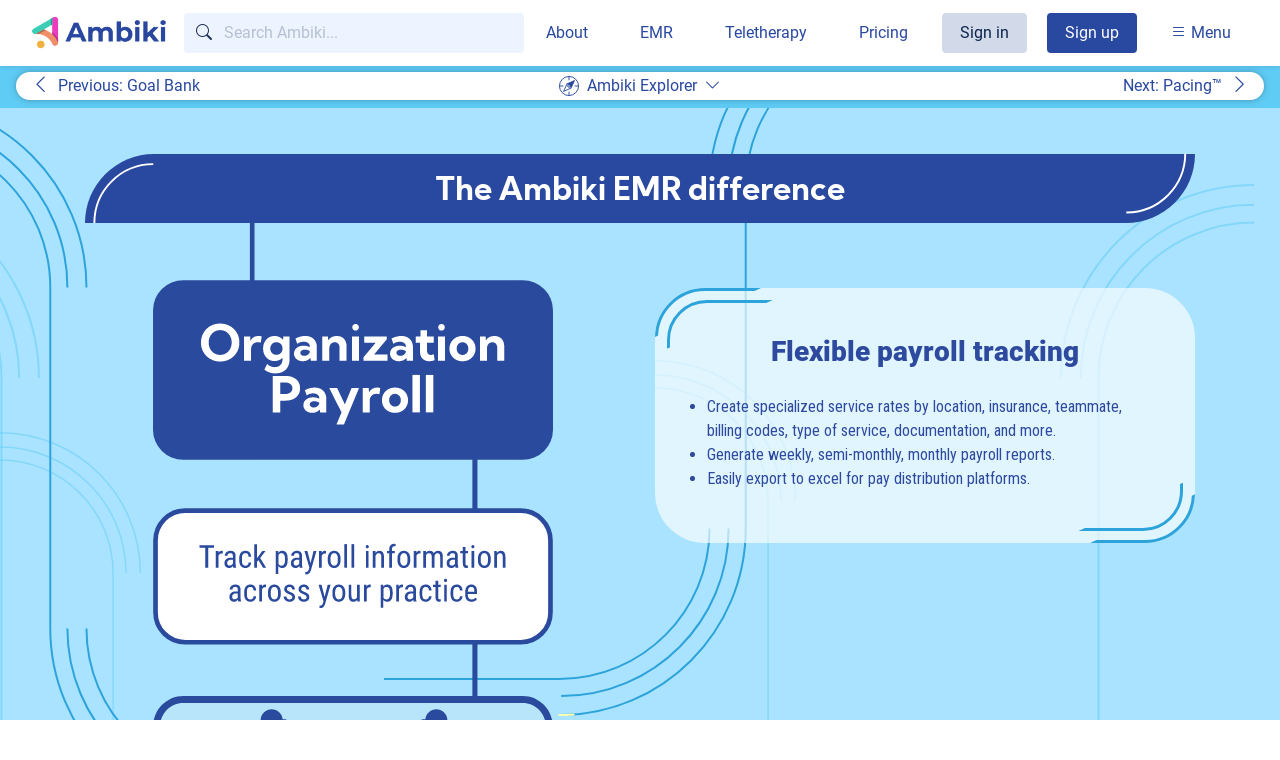

--- FILE ---
content_type: text/html; charset=utf-8
request_url: https://ambiki.com/emr/organization-payroll
body_size: 38494
content:
<!DOCTYPE html>
<html lang="en">
  <head>
    <title>EMR - Organization payroll | Ambiki</title>
    <meta name="title" content="EMR - Organization payroll | Ambiki">
    <meta name="description" content="Track payroll information across your practice" />
    <!-- Open Graph / Facebook -->
    <meta property="og:type" content="website">
    <meta property="og:url" content="http://ambiki.com/emr/organization-payroll">
    <meta property="og:title" content="EMR - Organization payroll | Ambiki">
    <meta property="og:description" content="Track payroll information across your practice">
    <meta property="og:image" content="https://assets.ambiki.com/assets/ambiki-meta-1200x630-be2797d4e5c7908b3fd7f8d1f52a09ca8c67c3417a7336059b62ea14f8b6ef97.jpg">
    <meta property='og:image:width' content='1200'>
    <meta property='og:image:height' content='630'>
    <!-- Twitter -->
    <meta property="twitter:card" content="summary_large_image">
    <meta property="twitter:url" content="http://ambiki.com/emr/organization-payroll">
    <meta property="twitter:title" content="EMR - Organization payroll | Ambiki">
    <meta property="twitter:description" content="Track payroll information across your practice">
    <meta property="twitter:image" content="https://assets.ambiki.com/assets/ambiki-meta-1200x630-be2797d4e5c7908b3fd7f8d1f52a09ca8c67c3417a7336059b62ea14f8b6ef97.jpg">
    <!-- Google search -->
    <meta name="google-site-verification" content="HUCT8X996DQpg3zdtv_z2bvZfTBSdZZBDCFAwzpQHCk" />

    

      <meta name="keywords" content="monthly payroll reports, EMR, organization payroll, insurance, teammate, billing codes, type of service, documentation">
    
    <meta name="csrf-param" content="authenticity_token" />
<meta name="csrf-token" content="Xo0wLsNj9pXDydBC9VNH5nZV8ao+Kctm0HhuYM7F5otK69u+7QNuLiYMJKrimAW83B4hTlwhWTBNq7DKaqMrsw==" />
    

    <link rel="stylesheet" media="all" href="https://assets.ambiki.com/packs/css/vendors~application~front_pages~room~schedule-bdcf20a4.chunk.css" data-turbolinks-track="reload" />
<link rel="stylesheet" media="all" href="https://assets.ambiki.com/packs/css/front_pages-5bf19647.chunk.css" data-turbolinks-track="reload" />
    <script src="https://assets.ambiki.com/packs/js/runtime~front_pages-b46818de684cd4efdd1a.js" data-turbolinks-track="reload"></script>
<script src="https://assets.ambiki.com/packs/js/vendors~application~customer~front_pages~room~schedule-85004507047c303f0eaa.chunk.js" data-turbolinks-track="reload"></script>
<script src="https://assets.ambiki.com/packs/js/vendors~application~front_pages~room~schedule-d650eb662d9f76d00c84.chunk.js" data-turbolinks-track="reload"></script>
<script src="https://assets.ambiki.com/packs/js/front_pages-2db2269983231838812b.chunk.js" data-turbolinks-track="reload"></script>
      <script src="https://assets.ambiki.com/packs/js/runtime~ahoy-8eca7cea8242644cb8fe.js" data-turbolinks-track="reload"></script>
<script src="https://assets.ambiki.com/packs/js/ahoy-5b348099862ebd7e372d.chunk.js" data-turbolinks-track="reload"></script>

    <link rel="apple-touch-icon" sizes="180x180" href="/apple-touch-icon.png">
    <link rel="icon" type="image/png" sizes="32x32" href="/favicon-32x32.png">
    <link rel="icon" type="image/png" sizes="16x16" href="/favicon-16x16.png">
    <link rel="manifest" href="/site.webmanifest" crossorigin="use-credentials">

      <script>
    function captchaEnableButton(token) {
      const submitButton = document.getElementById('enquiry_form_submit');
      submitButton.disabled = false;
    }
  </script>
  <script async src="https://www.google.com/recaptcha/api.js"></script>

    <meta name="viewport" content="width=device-width, initial-scale=1.0">
  </head>

  <body data-controller="scroll-reveal">
    <div id="pageOverlay"></div>
    <main  class="front-pages">
        <nav class="navbar fixed-top w-100 navbar-expand-lg navbar-light bg-white shadow-sm mb-2 px-2" data-turbolinks="false" aria-label="Navigation" itemscope itemtype="https://schema.org/SiteNavigationElement">
  <div class="container-fluid">

    <div class="left">
      <a class="navbar-brand" href="/">
        <img alt="Ambiki logo" src="https://assets.ambiki.com/assets/ambiki-logo-with-name-37f17e3e6ee5da1bf6491ad350d7f175306230433e24f1cd44f2ca4bb3c2fb9f.png" width="137" height="35" />
</a>
    </div>

    <div class="center"><div data-controller="focus" class="w-100">
  <ul class="navbar-nav d-inline-flex flex-row mr-3 d-xl-none mobileSearchBtnWrapper">
    <li class="nav-item dropdown">
      <a class="btn btn-circle-lg btn-light" id="mobileSearchBtn" data-action="focus#focus" aria-label="Open search text field" href="javascript:void(0)">
        <i class="bi bi-search"></i>
</a>    </li>
  </ul>

  <div class="d-none searchWrapper d-xl-inline-block w-100 pr-1" itemscope itemtype="https://schema.org/WebSite">
    <meta itemprop="url" content="https://ambiki.com/emr/organization-payroll"/>
    <button name="button" type="submit" class="d-xl-none btn btn-link btn-sm mr-1" id="mobileSearchReturnBtn">
      <i class="bi bi-caret-left-fill"></i>
</button>
    <form itemprop="potentialAction" itemscope="itemscope" itemtype="https://schema.org/SearchAction" class="search-get-form flex-grow-1 d-inline-block w-100" data-search-target="form" data-controller="front_pages" action="/search" accept-charset="UTF-8" method="get">
      <meta itemprop="target" content="https://ambiki.com/search?q={q}"/>
      <div class="internal-icon-input behind__active-tray">
        <input type="text" name="q" id="nav-universal-search" itemprop="query-input" class="form-control input-inverse input-icon-left autocomplete-input" placeholder="Search Ambiki..." autocomplete="off" data-focus-target="focusable" />
        <div class="input-icon-container"><i class="bi bi-search"></i></div>
      </div>
</form>  </div>
</div>
</div>

    <div class="right"><div class="d-inline-flex d-lg-none" data-controller="tray-card" data-action="click@window->tray-card#closeOnOutsideClick">
  <button class="navbar-toggler border-0" type="button" data-tray-card-target="trigger" aria-expanded="false" aria-label="Toggle navigation">
    <span class="navbar-toggler-icon"></span>
  </button>

  <div class="card card-tray d-none bg-light" data-tray-card-target="trayEl">
  <div class="card-body">
    <div id="mobileTopLevelTrayNav" data-tray-card-target="topLevelTrayNav" style="padding-bottom: 200px;">
      
  <a class="dropdown-item rounded d-flex align-items-center" itemprop="url" href="/about">
      <span class="dropdown-text">About</span>
</a>
      
  <a class="dropdown-item rounded d-flex align-items-center" itemprop="url" aria-current="page" href="/emr">
      <span class="dropdown-text">EMR</span>
</a>
      
  <a class="dropdown-item rounded d-flex align-items-center" itemprop="url" href="/teletherapy">
      <span class="dropdown-text">Teletherapy</span>
</a>
      
  <a class="dropdown-item rounded d-flex align-items-center" itemprop="url" href="/pricing">
      <span class="dropdown-text">Pricing</span>
</a>

          <a class="btn btn-secondary my-1 mr-1 session-btn" href="/signin">Sign in</a>
          <a class="btn btn-primary my-1 session-btn" href="/signup">Sign up</a>

      <div class="dropdown-divider"></div>
      <span class="dropdown-header">Session Planning</span>
      
  <a class="dropdown-item rounded d-flex align-items-center" itemprop="url" href="/activity-lists">
      <span class="dropdown-text">Activity Lists</span>
</a>

  <a class="dropdown-item rounded d-flex align-items-center" itemprop="url" href="/games">
      <span class="dropdown-text">Games</span>
</a>



  <a class="dropdown-item rounded d-flex align-items-center" itemprop="url" href="/resources">
      <span class="dropdown-text">PDF Resources</span>
</a>

  <a class="dropdown-item rounded d-flex align-items-center" itemprop="url" href="/reveal-images">
      <span class="dropdown-text">Reveal Images</span>
</a>



  <a class="dropdown-item rounded d-flex align-items-center" itemprop="url" href="/visual-schedules">
      <span class="dropdown-text">Visual Schedules</span>
</a>




      <div class="dropdown-divider"></div>
      <span class="dropdown-header">Professional Resources</span>
      

<a class="dropdown-item rounded d-flex justify-content-between" data-tray-card-target="subTrigger" data-target="generalMenu" data-menu="{&quot;title&quot;:&quot;General&quot;,&quot;topLevel&quot;:&quot;Professional Resources&quot;}" href="javascript:void(0)">
  General <i class="bi bi-chevron-right"></i>
</a><a class="dropdown-item rounded d-flex justify-content-between" data-tray-card-target="subTrigger" data-target="speechMenu" data-menu="{&quot;title&quot;:&quot;Speech&quot;,&quot;topLevel&quot;:&quot;Professional Resources&quot;}" href="javascript:void(0)">
  Speech <i class="bi bi-chevron-right"></i>
</a>
      <div class="dropdown-divider"></div>
      <span class="dropdown-header">Support</span>
        
  <a class="dropdown-item rounded d-flex align-items-center" itemprop="url" href="/help/faqs">
      <span class="dropdown-text">Get help</span>
</a>


  
  <a class="dropdown-item rounded d-flex align-items-center" itemprop="url" href="/release-notes">
      <span class="dropdown-text">What&#39;s new?</span>
</a>

    </div>

    <div data-tray-card-target="subLevelTrayMenu">
  <a role="button" class="dropdown-item bg-primary text-white" data-tray-card-target="returnMainMenu" href="javascript:void(0)">
    <i class="bi bi-chevron-left"></i> Main menu
</a>  <span class="dropdown-header" data-tray-card-target="subMenuTitle"></span>
  <div data-tray-card-target="subMenuContents"></div>
</div>

  </div>
</div>
</div>

<div class="d-none d-lg-block" id="mainNav">
  <ul class="navbar-nav ml-auto align-items-center">

    <li class="nav-item">
      <a class="btn btn-link" itemprop="url" href="/about">
        About
</a>    </li>
    <li class="nav-item">
      <a class="btn btn-link" itemprop="url" href="/emr">
        EMR
</a>    </li>
    <li class="nav-item">
      <a class="btn btn-link" itemprop="url" href="/teletherapy">
        Teletherapy
</a>    </li>
    <li class="nav-item">
      <a class="btn btn-link" itemprop="url" href="/pricing">
        Pricing
</a>    </li>
        <li class="nav-item"><a class="btn btn-secondary my-1 mr-1 session-btn" href="/signin">Sign in</a></li>
        <li class="nav-item"><a class="btn btn-primary my-1 session-btn" href="/signup">Sign up</a></li>


    <li class="nav-item" data-controller="tray-card" data-action="click@window->tray-card#closeOnOutsideClick">
      <a id="accountMenu" data-tray-card-target="trigger" aria-haspopup="true" aria-expanded="false" class="btn btn-link" href="javascript:void(0)">
        <i class="bi bi-list"></i> Menu
</a>
      <div class="card card-tray d-none bg-light" data-tray-card-target="trayEl">
  <div class="card-header bg-white position-relative">
    <div class="d-flex justify-content-between align-items-center h-100">

      <div class="h-100 d-flex flex-column justify-content-center">
        <h3 class="card-title my-0" style="font-size: 1.025rem">Welcome!</h3>
      </div>

      <div>
        <a href="javascript:void(0)" class="tray__toggle btn btn-link" data-tray-card-target="closeBtn">
          <i class="bi bi-x"></i> Close
        </a>
      </div>
    </div>
  </div>

  <div class="card-body">

    <div data-tray-card-target="topLevelTrayNav">




      <span class="dropdown-header">Session Planning</span>
      
  <a class="dropdown-item rounded d-flex align-items-center" itemprop="url" href="/activity-lists">
      <span class="dropdown-text">Activity Lists</span>
</a>

  <a class="dropdown-item rounded d-flex align-items-center" itemprop="url" href="/games">
      <span class="dropdown-text">Games</span>
</a>



  <a class="dropdown-item rounded d-flex align-items-center" itemprop="url" href="/resources">
      <span class="dropdown-text">PDF Resources</span>
</a>

  <a class="dropdown-item rounded d-flex align-items-center" itemprop="url" href="/reveal-images">
      <span class="dropdown-text">Reveal Images</span>
</a>



  <a class="dropdown-item rounded d-flex align-items-center" itemprop="url" href="/visual-schedules">
      <span class="dropdown-text">Visual Schedules</span>
</a>




      <div class="dropdown-divider"></div>
      <span class="dropdown-header">Professional Resources</span>
      

<a class="dropdown-item rounded d-flex justify-content-between" data-tray-card-target="subTrigger" data-target="generalMenu" data-menu="{&quot;title&quot;:&quot;General&quot;,&quot;topLevel&quot;:&quot;Professional Resources&quot;}" href="javascript:void(0)">
  General <i class="bi bi-chevron-right"></i>
</a><a class="dropdown-item rounded d-flex justify-content-between" data-tray-card-target="subTrigger" data-target="speechMenu" data-menu="{&quot;title&quot;:&quot;Speech&quot;,&quot;topLevel&quot;:&quot;Professional Resources&quot;}" href="javascript:void(0)">
  Speech <i class="bi bi-chevron-right"></i>
</a>
      <div class="dropdown-divider"></div>
      <span class="dropdown-header">Support</span>
        
  <a class="dropdown-item rounded d-flex align-items-center" itemprop="url" href="/help/faqs">
      <span class="dropdown-text">Get help</span>
</a>


  
  <a class="dropdown-item rounded d-flex align-items-center" itemprop="url" href="/release-notes">
      <span class="dropdown-text">What&#39;s new?</span>
</a>

    </div>

    <div data-tray-card-target="subLevelTrayMenu">
  <a role="button" class="dropdown-item bg-primary text-white" data-tray-card-target="returnMainMenu" href="javascript:void(0)">
    <i class="bi bi-chevron-left"></i> Main menu
</a>  <span class="dropdown-header" data-tray-card-target="subMenuTitle"></span>
  <div data-tray-card-target="subMenuContents"></div>
</div>
  </div>
</div>
    </li>

  </ul>
</div>
</div>

    <div id="generalMenu" class="d-none">
      

      

      
  <a class="dropdown-item rounded d-flex align-items-center" itemprop="url" href="/reference-links">
      <span class="dropdown-text">Reference Links</span>
</a>
      

      
  <a class="dropdown-item rounded d-flex align-items-center" itemprop="url" href="/themes">
      <span class="dropdown-text">Themes</span>
</a>
    </div>

    <div id="speechMenu" class="d-none">
      

      

      

      

      

      

    </div>

  </div>
</nav>

        <turbo-frame id="flash_messages"></turbo-frame>

      
<section class="landing_page_nav position-absolute w-100">
  <div class="p-2 position-relative w-100 z-index-up bg-blue-v2">
    <div class="row justify-content-center mx-2">
      <div class="pod-con col-12" data-controller="landing-page-nav">
        <div class="next-btn-main-con-l col-lg-3 col-md-4 px-0">
                <a class="style-remove" href="/emr/goal-bank">
                  <i class="bi bi-chevron-left icon-size"> </i>
                  <p class="m-0 pl-2 p-0 d-none d-xl-block">Previous: Goal Bank</p>
                  <p class="m-0 pl-2 p-0 d-none d-md-block d-xl-none small">Previous: Goal Bank</p>
                </a>
        </div>

        <button class="next-btn-main-con col-lg-6 col-md-4">
          <div class="next-btn-center-con" id="nav-button-closed" data-action="click->landing-page-nav#toggleMenu">
            <img alt="ambiki explorer compass" width="20" height="20" src="https://assets.ambiki.com/assets/ambiki_explorer/explorer_compass-454b242ab5b2083f4253bd70614f582302a3a99579ceba48132a0fd6db65284a.svg" />
            <p class="m-0 p-0 d-none d-sm-block pl-2 ambiki-blue">Ambiki Explorer</p>
            <i class="bi bi-chevron-down pl-2 ambiki-blue"></i>
          </div>
          <div class="next-btn-center-con d-none" id="nav-button-open" data-action="click->landing-page-nav#toggleMenu">
            <i class="bi bi-x icon-size pr-1 ambiki-blue"></i>
            <p class="m-0 p-0 d-none d-sm-block ambiki-blue">Close</p>
          </div>
        </button>

        <div class="next-btn-main-con-r col-lg-3 col-md-4 px-0">
                <a class="style-remove" href="/emr/pacing">
                  <p class="m-0 pr-2 p-0 d-none d-xl-block">Next: Pacing™</p>
                  <p class="m-0 pr-2 p-0 d-none d-md-block d-xl-none small">Next: Pacing™</p>
                  <i class="bi bi-chevron-right icon-size"></i>
                </a>
        </div>

        <div id="floating-menu" class="d-none pl-3 pr-3">
          <div id="site-map-container" class="height-auto-width-large" data-controller="side-nav" data-side-nav-index-value="0">
            <div id="internal-left" class="explorer-height">
                <button class="btn-pod" data-side-nav-target="uncontrolled" data-action="click->side-nav#changeActiveIndex" type="button" data-uncontrolled-index="0" data-uncontrolled-active="false">
                  Therapy Tools
                </button>
                <button class="btn-pod" data-side-nav-target="uncontrolled" data-action="click->side-nav#changeActiveIndex" type="button" data-uncontrolled-index="1" data-uncontrolled-active="false">
                  Teletherapy
                </button>
                <button class="btn-pod" data-side-nav-target="uncontrolled" data-action="click->side-nav#changeActiveIndex" type="button" data-uncontrolled-index="2" data-uncontrolled-active="true">
                  EMR
                </button>
                <button class="btn-pod" data-side-nav-target="uncontrolled" data-action="click->side-nav#changeActiveIndex" type="button" data-uncontrolled-index="3" data-uncontrolled-active="false">
                  Network of Demonstrated Expertise
                </button>

              <div class="send-to-end p-2 d-none d-sm-block">
                  <a class="btn btn-primary btn-block" href="https://meetings.hubspot.com/charlotte-rodriguez">Schedule demo</a>
                  <a class="btn btn-cta-primary btn-block" href="/signup">Sign up for a 1-month trial</a>
              </div>
            </div>

            <div id="internal-right" class="explorer-height">
                <div data-side-nav-target="controlled">
                    <a href="/therapy-tools">
                      <p class="nav-item-pod">
                        Therapy Tools Home
                      </p>
                    </a>
                    <a href="/activity-lists">
                      <p class="nav-item-pod">
                        Activity Lists
                      </p>
                    </a>
                    <a href="/games">
                      <p class="nav-item-pod">
                        Games
                      </p>
                    </a>
                    <a href="/glossary-concepts">
                      <p class="nav-item-pod">
                        Glossary
                      </p>
                    </a>
                    <a href="/about/kiki-creates">
                      <p class="nav-item-pod">
                        Kiki Creates
                      </p>
                    </a>
                    <a href="/minimal-pairs">
                      <p class="nav-item-pod">
                        Minimal Pairs
                      </p>
                    </a>
                    <a href="/resources">
                      <p class="nav-item-pod">
                        PDF Resources
                      </p>
                    </a>
                    <a href="/reference-links">
                      <p class="nav-item-pod">
                        Reference Links
                      </p>
                    </a>
                    <a href="/about/visual-schedules">
                      <p class="nav-item-pod">
                        Visual Schedules
                      </p>
                    </a>
                </div>
                <div data-side-nav-target="controlled">
                    <a href="/teletherapy">
                      <p class="nav-item-pod">
                        Teletherapy Home
                      </p>
                    </a>
                    <a href="/teletherapy/demo">
                      <p class="nav-item-pod">
                        Demo
                      </p>
                    </a>
                </div>
                <div data-side-nav-target="controlled">
                    <a href="/emr">
                      <p class="nav-item-pod">
                        EMR Home
                      </p>
                    </a>
                    <a href="/emr/alerts">
                      <p class="nav-item-pod">
                        Alerts
                      </p>
                    </a>
                    <a href="/emr/billing">
                      <p class="nav-item-pod">
                        Billing and Payments
                      </p>
                    </a>
                    <a href="/emr/plan-of-care">
                      <p class="nav-item-pod">
                        Plan of Care (POC)
                      </p>
                    </a>
                    <a href="/emr/caseloads">
                      <p class="nav-item-pod">
                        Caseload Management
                      </p>
                    </a>
                    <a href="/emr/custom-forms">
                      <p class="nav-item-pod">
                        Custom Form Builder
                      </p>
                    </a>
                    <a href="/emr/demo">
                      <p class="nav-item-pod">
                        Demo
                      </p>
                    </a>
                    <a href="/emr/evaluations">
                      <p class="nav-item-pod">
                        Evaluations
                      </p>
                    </a>
                    <a href="/emr/facility-invoicing">
                      <p class="nav-item-pod">
                        Facility Invoicing
                      </p>
                    </a>
                    <a href="/emr/goal-bank">
                      <p class="nav-item-pod">
                        Goal Bank
                      </p>
                    </a>
                    <a href="/emr/organization-payroll">
                      <p class="nav-item-pod">
                        Organization Payroll
                      </p>
                    </a>
                    <a href="/emr/pacing">
                      <p class="nav-item-pod">
                        Pacing™
                      </p>
                    </a>
                    <a href="/emr/patient-portal">
                      <p class="nav-item-pod">
                        Patient Portal
                      </p>
                    </a>
                    <a href="/emr/patient-profiles">
                      <p class="nav-item-pod">
                        Patient Profiles
                      </p>
                    </a>
                    <a href="/emr/progress-tracking">
                      <p class="nav-item-pod">
                        Progress Tracking
                      </p>
                    </a>
                    <a href="/emr/schedule">
                      <p class="nav-item-pod">
                        Schedule
                      </p>
                    </a>
                    <a href="/emr/school-plans">
                      <p class="nav-item-pod">
                        School Plans
                      </p>
                    </a>
                    <a href="/emr/session-planning">
                      <p class="nav-item-pod">
                        Session Planning
                      </p>
                    </a>
                    <a href="/emr/sms">
                      <p class="nav-item-pod">
                        SMS
                      </p>
                    </a>
                    <a href="/emr/support">
                      <p class="nav-item-pod">
                        Support
                      </p>
                    </a>
                    <a href="/emr/tenalog">
                      <p class="nav-item-pod">
                        Tenalog®
                      </p>
                    </a>
                    <a href="/emr/visit-notes">
                      <p class="nav-item-pod">
                        Visit Notes
                      </p>
                    </a>
                </div>
                <div data-side-nav-target="controlled">
                    <a href="/network-of-demonstrated-expertise">
                      <p class="nav-item-pod">
                        Network of Demonstrated Expertise Home
                      </p>
                    </a>
                    <a href="/users">
                      <p class="nav-item-pod">
                        Therapists
                      </p>
                    </a>
                    <a href="/organizations">
                      <p class="nav-item-pod">
                        Organizations
                      </p>
                    </a>
                    <a href="/areas-of-interest">
                      <p class="nav-item-pod">
                        Areas of Interest
                      </p>
                    </a>
                    <a href="/disorders">
                      <p class="nav-item-pod">
                        Disorders
                      </p>
                    </a>
                    <a href="/taxonomy">
                      <p class="nav-item-pod">
                        Focus Areas
                      </p>
                    </a>
                </div>
            </div>
          </div>
        </div>
      </div>
    </div>
  </div>
</section>


<div class="overflow-hidden w-100 position-relative pt-10 min-vh-100">
  <div class="h-100 hp__blue py-8"></div>

  <svg xmlns="http://www.w3.org/2000/svg" viewBox="0 0 1367.64 2008.99" class="position-absolute threads-medium top-60">
  <g>
    <g style="opacity:.5;">
      <path d="m187.41,188.41C187.41,84.91,103.5,1,0,1" stroke="#5fccf5" style="fill:none; stroke-miterlimit:10; stroke-width:2px;" />
      <path d="m187.41,531.09c0,83.41,67.62,151.03,151.03,151.03h176.15c83.41,0,151.03,67.62,151.03,151.03v342.68c0,103.5,83.91,187.41,187.41,187.41" stroke="#5fccf5" style="fill:none; stroke-miterlimit:10; stroke-width:2px;" />
      <path d="m168.24,188.41C168.24,95.49,92.92,20.17,0,20.17" stroke="#5fccf5" style="fill:none; stroke-miterlimit:10; stroke-width:2px;" />
      <path d="m336.48,699.33c-92.92,0-168.24-75.32-168.24-168.24" stroke="#5fccf5" style="fill:none; stroke-miterlimit:10; stroke-width:2px;" />
      <path d="m338.44,718.5c-103.5,0-187.41-83.91-187.41-187.41V188.41C151.03,105,83.41,37.37,0,37.37" stroke="#5fccf5" style="fill:none; stroke-miterlimit:10; stroke-width:2px;" />
      <path d="m702,833.16c0-103.5-83.91-187.41-187.41-187.41" stroke="#5fccf5" style="fill:none; stroke-miterlimit:10; stroke-width:2px;" />
      <path d="m853.04,1326.87c-83.41,0-151.03-67.62-151.03-151.03" stroke="#5fccf5" style="fill:none; stroke-miterlimit:10; stroke-width:2px;" />
      <path d="m682.84,833.16c0-92.92-75.32-168.24-168.24-168.24" stroke="#5fccf5" style="fill:none; stroke-miterlimit:10; stroke-width:2px;" />
      <path d="m851.08,1344.08c-92.92,0-168.24-75.32-168.24-168.24" stroke="#5fccf5" style="fill:none; stroke-miterlimit:10; stroke-width:2px;" />
      <path d="m853.04,1326.87h176.15c83.41,0,151.03,67.62,151.03,151.03v342.68c0,103.5,83.91,187.41,187.41,187.41" stroke="#5fccf5" style="fill:none; stroke-miterlimit:10; stroke-width:2px;" />
      <path d="m1216.6,1477.9c0-103.5-83.91-187.41-187.41-187.41" stroke="#5fccf5" style="fill:none; stroke-miterlimit:10; stroke-width:2px;" />
      <path d="m1367.64,1971.62c-83.41,0-151.03-67.62-151.03-151.03" stroke="#5fccf5" style="fill:none; stroke-miterlimit:10; stroke-width:2px;" />
      <path d="m1197.43,1477.9c0-92.92-75.32-168.24-168.24-168.24" stroke="#5fccf5" style="fill:none; stroke-miterlimit:10; stroke-width:2px;" />
      <path d="m1365.67,1988.82c-92.92,0-168.24-75.32-168.24-168.24" stroke="#5fccf5" style="fill:none; stroke-miterlimit:10; stroke-width:2px;" />
    </g>
  </g>
</svg>
  <svg xmlns="http://www.w3.org/2000/svg" viewBox="0 0 1367.64 2008.99" class="position-absolute flip-horizontal threads-xl">
  <g>
    <g style="opacity:.5;">
      <path d="m187.41,188.41C187.41,84.91,103.5,1,0,1" stroke="#5fccf5" style="fill:none; stroke-miterlimit:10; stroke-width:2px;" />
      <path d="m187.41,531.09c0,83.41,67.62,151.03,151.03,151.03h176.15c83.41,0,151.03,67.62,151.03,151.03v342.68c0,103.5,83.91,187.41,187.41,187.41" stroke="#5fccf5" style="fill:none; stroke-miterlimit:10; stroke-width:2px;" />
      <path d="m168.24,188.41C168.24,95.49,92.92,20.17,0,20.17" stroke="#5fccf5" style="fill:none; stroke-miterlimit:10; stroke-width:2px;" />
      <path d="m336.48,699.33c-92.92,0-168.24-75.32-168.24-168.24" stroke="#5fccf5" style="fill:none; stroke-miterlimit:10; stroke-width:2px;" />
      <path d="m338.44,718.5c-103.5,0-187.41-83.91-187.41-187.41V188.41C151.03,105,83.41,37.37,0,37.37" stroke="#5fccf5" style="fill:none; stroke-miterlimit:10; stroke-width:2px;" />
      <path d="m702,833.16c0-103.5-83.91-187.41-187.41-187.41" stroke="#5fccf5" style="fill:none; stroke-miterlimit:10; stroke-width:2px;" />
      <path d="m853.04,1326.87c-83.41,0-151.03-67.62-151.03-151.03" stroke="#5fccf5" style="fill:none; stroke-miterlimit:10; stroke-width:2px;" />
      <path d="m682.84,833.16c0-92.92-75.32-168.24-168.24-168.24" stroke="#5fccf5" style="fill:none; stroke-miterlimit:10; stroke-width:2px;" />
      <path d="m851.08,1344.08c-92.92,0-168.24-75.32-168.24-168.24" stroke="#5fccf5" style="fill:none; stroke-miterlimit:10; stroke-width:2px;" />
      <path d="m853.04,1326.87h176.15c83.41,0,151.03,67.62,151.03,151.03v342.68c0,103.5,83.91,187.41,187.41,187.41" stroke="#5fccf5" style="fill:none; stroke-miterlimit:10; stroke-width:2px;" />
      <path d="m1216.6,1477.9c0-103.5-83.91-187.41-187.41-187.41" stroke="#5fccf5" style="fill:none; stroke-miterlimit:10; stroke-width:2px;" />
      <path d="m1367.64,1971.62c-83.41,0-151.03-67.62-151.03-151.03" stroke="#5fccf5" style="fill:none; stroke-miterlimit:10; stroke-width:2px;" />
      <path d="m1197.43,1477.9c0-92.92-75.32-168.24-168.24-168.24" stroke="#5fccf5" style="fill:none; stroke-miterlimit:10; stroke-width:2px;" />
      <path d="m1365.67,1988.82c-92.92,0-168.24-75.32-168.24-168.24" stroke="#5fccf5" style="fill:none; stroke-miterlimit:10; stroke-width:2px;" />
    </g>
  </g>
</svg>
  <svg xmlns="http://www.w3.org/2000/svg" viewBox="0 0 1367.64 2008.99" class="position-absolute threads-xl">
  <g>
    <g style="opacity:.5;">
      <path d="m187.41,188.41C187.41,84.91,103.5,1,0,1" stroke="#5fccf5" style="fill:none; stroke-miterlimit:10; stroke-width:2px;" />
      <path d="m187.41,531.09c0,83.41,67.62,151.03,151.03,151.03h176.15c83.41,0,151.03,67.62,151.03,151.03v342.68c0,103.5,83.91,187.41,187.41,187.41" stroke="#5fccf5" style="fill:none; stroke-miterlimit:10; stroke-width:2px;" />
      <path d="m168.24,188.41C168.24,95.49,92.92,20.17,0,20.17" stroke="#5fccf5" style="fill:none; stroke-miterlimit:10; stroke-width:2px;" />
      <path d="m336.48,699.33c-92.92,0-168.24-75.32-168.24-168.24" stroke="#5fccf5" style="fill:none; stroke-miterlimit:10; stroke-width:2px;" />
      <path d="m338.44,718.5c-103.5,0-187.41-83.91-187.41-187.41V188.41C151.03,105,83.41,37.37,0,37.37" stroke="#5fccf5" style="fill:none; stroke-miterlimit:10; stroke-width:2px;" />
      <path d="m702,833.16c0-103.5-83.91-187.41-187.41-187.41" stroke="#5fccf5" style="fill:none; stroke-miterlimit:10; stroke-width:2px;" />
      <path d="m853.04,1326.87c-83.41,0-151.03-67.62-151.03-151.03" stroke="#5fccf5" style="fill:none; stroke-miterlimit:10; stroke-width:2px;" />
      <path d="m682.84,833.16c0-92.92-75.32-168.24-168.24-168.24" stroke="#5fccf5" style="fill:none; stroke-miterlimit:10; stroke-width:2px;" />
      <path d="m851.08,1344.08c-92.92,0-168.24-75.32-168.24-168.24" stroke="#5fccf5" style="fill:none; stroke-miterlimit:10; stroke-width:2px;" />
      <path d="m853.04,1326.87h176.15c83.41,0,151.03,67.62,151.03,151.03v342.68c0,103.5,83.91,187.41,187.41,187.41" stroke="#5fccf5" style="fill:none; stroke-miterlimit:10; stroke-width:2px;" />
      <path d="m1216.6,1477.9c0-103.5-83.91-187.41-187.41-187.41" stroke="#5fccf5" style="fill:none; stroke-miterlimit:10; stroke-width:2px;" />
      <path d="m1367.64,1971.62c-83.41,0-151.03-67.62-151.03-151.03" stroke="#5fccf5" style="fill:none; stroke-miterlimit:10; stroke-width:2px;" />
      <path d="m1197.43,1477.9c0-92.92-75.32-168.24-168.24-168.24" stroke="#5fccf5" style="fill:none; stroke-miterlimit:10; stroke-width:2px;" />
      <path d="m1365.67,1988.82c-92.92,0-168.24-75.32-168.24-168.24" stroke="#5fccf5" style="fill:none; stroke-miterlimit:10; stroke-width:2px;" />
    </g>
  </g>
</svg>


  

<section class="hp__blue pt-0 pl-4 pl-md-0">
  <div class="container ">

      <div class="col-12 mb-4 row align-content-center">

        
<div class="section-header-container justify-content-center  z-index-10">
  <svg xmlns="http://www.w3.org/2000/svg" viewBox="0 0 69.8 69.8" class="position-absolute heading-line-left">
  <g>
    <path d="m9.45,69.8c0-32.91,26.68-59.58,59.58-59.58" stroke="#FFFFFFFF" style="fill:none; stroke-miterlimit:10; stroke-width:1.93px;" />
  </g>
</svg>


            <h3 class="text-white text-mobile-decrease">The Ambiki EMR difference</h3>


  <svg xmlns="http://www.w3.org/2000/svg" viewBox="0 0 69.8 69.8" class="position-absolute heading-line-right rotate-180 left-0">
  <g>
    <path d="m9.45,69.8c0-32.91,26.68-59.58,59.58-59.58" stroke="#FFFFFFFF" style="fill:none; stroke-miterlimit:10; stroke-width:1.93px;" />
  </g>
</svg>

</div>
      </div>

      <div class="col-12 py-6"></div>

    <div class="reveal pb-6"
         data-scroll-reveal-target="item"
         data-delay="300ms" id=emr_ambiki_difference_alerts>
      
    <div class="position-absolute threads-sm threads-plus-left-top">
      <svg id="eiT5xeCEVbm1" xmlns="http://www.w3.org/2000/svg" xmlns:xlink="http://www.w3.org/1999/xlink" viewBox="0 0 514.6 719.3" shape-rendering="geometricPrecision" text-rendering="geometricPrecision"><g transform="translate(.009973 0)"><path d="M187.41,188.31C187.41,84.81,103.5,0.9,0,0.9" fill="none" stroke="#2da3dc" stroke-width="2" stroke-miterlimit="10"/><path d="M168.24,188.31C168.24,95.39,92.92,20.07,0,20.07" fill="none" stroke="#2da3dc" stroke-width="2" stroke-miterlimit="10"/><path d="M187.41,530.99c0,83.41,67.62,151.03,151.03,151.03h176.15" fill="none" stroke="#2da3dc" stroke-width="2" stroke-miterlimit="10"/><path d="M336.48,699.23c-92.92,0-168.24-75.32-168.24-168.24" fill="none" stroke="#2da3dc" stroke-width="2" stroke-miterlimit="10"/><path d="M338.44,718.4c-103.5,0-187.41-83.91-187.41-187.41v-342.68C151.03,104.9,83.41,37.28,0,37.28" fill="none" stroke="#2da3dc" stroke-width="2" stroke-miterlimit="10"/><path id="eiT5xeCEVbm8" d="M338.44,718.4c-103.5,0-187.41-83.91-187.41-187.41v-342.68C151.03,104.9,83.41,37.28,0,37.28" opacity="0" fill="none" stroke="#f8ffb1" stroke-width="2" stroke-linecap="round" stroke-miterlimit="10" stroke-dasharray="874.38"/></g>
<script><![CDATA[
!function(t,e){"object"==typeof exports&&"undefined"!=typeof module?module.exports=e():"function"==typeof __SVGATOR_DEFINE__&&__SVGATOR_DEFINE__.amd?__SVGATOR_DEFINE__(e):((t="undefined"!=typeof globalThis?globalThis:t||self).__SVGATOR_PLAYER__=t.__SVGATOR_PLAYER__||{},t.__SVGATOR_PLAYER__["91c80d77"]=e())}(this,(function(){"use strict";function t(t,e){var n=Object.keys(t);if(Object.getOwnPropertySymbols){var r=Object.getOwnPropertySymbols(t);e&&(r=r.filter((function(e){return Object.getOwnPropertyDescriptor(t,e).enumerable}))),n.push.apply(n,r)}return n}function e(e){for(var n=1;n<arguments.length;n++){var r=null!=arguments[n]?arguments[n]:{};n%2?t(Object(r),!0).forEach((function(t){u(e,t,r[t])})):Object.getOwnPropertyDescriptors?Object.defineProperties(e,Object.getOwnPropertyDescriptors(r)):t(Object(r)).forEach((function(t){Object.defineProperty(e,t,Object.getOwnPropertyDescriptor(r,t))}))}return e}function n(t){return(n="function"==typeof Symbol&&"symbol"==typeof Symbol.iterator?function(t){return typeof t}:function(t){return t&&"function"==typeof Symbol&&t.constructor===Symbol&&t!==Symbol.prototype?"symbol":typeof t})(t)}function r(t,e){if(!(t instanceof e))throw new TypeError("Cannot call a class as a function")}function i(t,e){for(var n=0;n<e.length;n++){var r=e[n];r.enumerable=r.enumerable||!1,r.configurable=!0,"value"in r&&(r.writable=!0),Object.defineProperty(t,r.key,r)}}function o(t,e,n){return e&&i(t.prototype,e),n&&i(t,n),t}function u(t,e,n){return e in t?Object.defineProperty(t,e,{value:n,enumerable:!0,configurable:!0,writable:!0}):t[e]=n,t}function a(t){return(a=Object.setPrototypeOf?Object.getPrototypeOf:function(t){return t.__proto__||Object.getPrototypeOf(t)})(t)}function l(t,e){return(l=Object.setPrototypeOf||function(t,e){return t.__proto__=e,t})(t,e)}function s(){if("undefined"==typeof Reflect||!Reflect.construct)return!1;if(Reflect.construct.sham)return!1;if("function"==typeof Proxy)return!0;try{return Boolean.prototype.valueOf.call(Reflect.construct(Boolean,[],(function(){}))),!0}catch(t){return!1}}function f(t,e,n){return(f=s()?Reflect.construct:function(t,e,n){var r=[null];r.push.apply(r,e);var i=new(Function.bind.apply(t,r));return n&&l(i,n.prototype),i}).apply(null,arguments)}function c(t,e){if(e&&("object"==typeof e||"function"==typeof e))return e;if(void 0!==e)throw new TypeError("Derived constructors may only return object or undefined");return function(t){if(void 0===t)throw new ReferenceError("this hasn't been initialised - super() hasn't been called");return t}(t)}function h(t,e,n){return(h="undefined"!=typeof Reflect&&Reflect.get?Reflect.get:function(t,e,n){var r=function(t,e){for(;!Object.prototype.hasOwnProperty.call(t,e)&&null!==(t=a(t)););return t}(t,e);if(r){var i=Object.getOwnPropertyDescriptor(r,e);return i.get?i.get.call(n):i.value}})(t,e,n||t)}function v(t){return function(t){if(Array.isArray(t))return d(t)}(t)||function(t){if("undefined"!=typeof Symbol&&null!=t[Symbol.iterator]||null!=t["@@iterator"])return Array.from(t)}(t)||function(t,e){if(!t)return;if("string"==typeof t)return d(t,e);var n=Object.prototype.toString.call(t).slice(8,-1);"Object"===n&&t.constructor&&(n=t.constructor.name);if("Map"===n||"Set"===n)return Array.from(t);if("Arguments"===n||/^(?:Ui|I)nt(?:8|16|32)(?:Clamped)?Array$/.test(n))return d(t,e)}(t)||function(){throw new TypeError("Invalid attempt to spread non-iterable instance.\nIn order to be iterable, non-array objects must have a [Symbol.iterator]() method.")}()}function d(t,e){(null==e||e>t.length)&&(e=t.length);for(var n=0,r=new Array(e);n<e;n++)r[n]=t[n];return r}function y(t,e,n){if(Number.isInteger(t))return t;var r=Math.pow(10,e);return Math[n]((+t+Number.EPSILON)*r)/r}Number.isInteger||(Number.isInteger=function(t){return"number"==typeof t&&isFinite(t)&&Math.floor(t)===t}),Number.EPSILON||(Number.EPSILON=2220446049250313e-31);var g=p(Math.pow(10,-6));function p(t){var e=arguments.length>1&&void 0!==arguments[1]?arguments[1]:6;return y(t,e,"round")}function m(t,e){var n=arguments.length>2&&void 0!==arguments[2]?arguments[2]:g;return Math.abs(t-e)<n}p(Math.pow(10,-2)),p(Math.pow(10,-4));var b=Math.PI/180;function w(t){return t}function k(t,e,n){var r=1-n;return 3*n*r*(t*r+e*n)+n*n*n}function _(){var t=arguments.length>0&&void 0!==arguments[0]?arguments[0]:0,e=arguments.length>1&&void 0!==arguments[1]?arguments[1]:0,n=arguments.length>2&&void 0!==arguments[2]?arguments[2]:1,r=arguments.length>3&&void 0!==arguments[3]?arguments[3]:1;return t<0||t>1||n<0||n>1?null:m(t,e)&&m(n,r)?w:function(i){if(i<=0)return t>0?i*e/t:0===e&&n>0?i*r/n:0;if(i>=1)return n<1?1+(i-1)*(r-1)/(n-1):1===n&&t<1?1+(i-1)*(e-1)/(t-1):1;for(var o,u=0,a=1;u<a;){var l=k(t,n,o=(u+a)/2);if(m(i,l))break;l<i?u=o:a=o}return k(e,r,o)}}function A(){return 1}function x(t){return 1===t?1:0}function O(){var t=arguments.length>0&&void 0!==arguments[0]?arguments[0]:1,e=arguments.length>1&&void 0!==arguments[1]?arguments[1]:0;if(1===t){if(0===e)return x;if(1===e)return A}var n=1/t;return function(t){return t>=1?1:(t+=e*n)-t%n}}var S=Math.sin,E=Math.cos,j=Math.acos,M=Math.asin,P=Math.tan,B=Math.atan2,I=Math.PI/180,T=180/Math.PI,N=Math.sqrt,R=function(){function t(){var e=arguments.length>0&&void 0!==arguments[0]?arguments[0]:1,n=arguments.length>1&&void 0!==arguments[1]?arguments[1]:0,i=arguments.length>2&&void 0!==arguments[2]?arguments[2]:0,o=arguments.length>3&&void 0!==arguments[3]?arguments[3]:1,u=arguments.length>4&&void 0!==arguments[4]?arguments[4]:0,a=arguments.length>5&&void 0!==arguments[5]?arguments[5]:0;r(this,t),this.m=[e,n,i,o,u,a],this.i=null,this.w=null,this.s=null}return o(t,[{key:"determinant",get:function(){var t=this.m;return t[0]*t[3]-t[1]*t[2]}},{key:"isIdentity",get:function(){if(null===this.i){var t=this.m;this.i=1===t[0]&&0===t[1]&&0===t[2]&&1===t[3]&&0===t[4]&&0===t[5]}return this.i}},{key:"point",value:function(t,e){var n=this.m;return{x:n[0]*t+n[2]*e+n[4],y:n[1]*t+n[3]*e+n[5]}}},{key:"translateSelf",value:function(){var t=arguments.length>0&&void 0!==arguments[0]?arguments[0]:0,e=arguments.length>1&&void 0!==arguments[1]?arguments[1]:0;if(!t&&!e)return this;var n=this.m;return n[4]+=n[0]*t+n[2]*e,n[5]+=n[1]*t+n[3]*e,this.w=this.s=this.i=null,this}},{key:"rotateSelf",value:function(){var t=arguments.length>0&&void 0!==arguments[0]?arguments[0]:0;if(t%=360){var e=S(t*=I),n=E(t),r=this.m,i=r[0],o=r[1];r[0]=i*n+r[2]*e,r[1]=o*n+r[3]*e,r[2]=r[2]*n-i*e,r[3]=r[3]*n-o*e,this.w=this.s=this.i=null}return this}},{key:"scaleSelf",value:function(){var t=arguments.length>0&&void 0!==arguments[0]?arguments[0]:1,e=arguments.length>1&&void 0!==arguments[1]?arguments[1]:1;if(1!==t||1!==e){var n=this.m;n[0]*=t,n[1]*=t,n[2]*=e,n[3]*=e,this.w=this.s=this.i=null}return this}},{key:"skewSelf",value:function(t,e){if(e%=360,(t%=360)||e){var n=this.m,r=n[0],i=n[1],o=n[2],u=n[3];t&&(t=P(t*I),n[2]+=r*t,n[3]+=i*t),e&&(e=P(e*I),n[0]+=o*e,n[1]+=u*e),this.w=this.s=this.i=null}return this}},{key:"resetSelf",value:function(){var t=arguments.length>0&&void 0!==arguments[0]?arguments[0]:1,e=arguments.length>1&&void 0!==arguments[1]?arguments[1]:0,n=arguments.length>2&&void 0!==arguments[2]?arguments[2]:0,r=arguments.length>3&&void 0!==arguments[3]?arguments[3]:1,i=arguments.length>4&&void 0!==arguments[4]?arguments[4]:0,o=arguments.length>5&&void 0!==arguments[5]?arguments[5]:0,u=this.m;return u[0]=t,u[1]=e,u[2]=n,u[3]=r,u[4]=i,u[5]=o,this.w=this.s=this.i=null,this}},{key:"recomposeSelf",value:function(){var t=arguments.length>0&&void 0!==arguments[0]?arguments[0]:null,e=arguments.length>1&&void 0!==arguments[1]?arguments[1]:null,n=arguments.length>2&&void 0!==arguments[2]?arguments[2]:null,r=arguments.length>3&&void 0!==arguments[3]?arguments[3]:null,i=arguments.length>4&&void 0!==arguments[4]?arguments[4]:null;return this.isIdentity||this.resetSelf(),t&&(t.x||t.y)&&this.translateSelf(t.x,t.y),e&&this.rotateSelf(e),n&&(n.x&&this.skewSelf(n.x,0),n.y&&this.skewSelf(0,n.y)),!r||1===r.x&&1===r.y||this.scaleSelf(r.x,r.y),i&&(i.x||i.y)&&this.translateSelf(i.x,i.y),this}},{key:"decompose",value:function(){var t=arguments.length>0&&void 0!==arguments[0]?arguments[0]:0,e=arguments.length>1&&void 0!==arguments[1]?arguments[1]:0,n=this.m,r=n[0]*n[0]+n[1]*n[1],i=[[n[0],n[1]],[n[2],n[3]]],o=N(r);if(0===o)return{origin:{x:p(n[4]),y:p(n[5])},translate:{x:p(t),y:p(e)},scale:{x:0,y:0},skew:{x:0,y:0},rotate:0};i[0][0]/=o,i[0][1]/=o;var u=n[0]*n[3]-n[1]*n[2]<0;u&&(o=-o);var a=i[0][0]*i[1][0]+i[0][1]*i[1][1];i[1][0]-=i[0][0]*a,i[1][1]-=i[0][1]*a;var l=N(i[1][0]*i[1][0]+i[1][1]*i[1][1]);if(0===l)return{origin:{x:p(n[4]),y:p(n[5])},translate:{x:p(t),y:p(e)},scale:{x:p(o),y:0},skew:{x:0,y:0},rotate:0};i[1][0]/=l,i[1][1]/=l,a/=l;var s=0;return i[1][1]<0?(s=j(i[1][1])*T,i[0][1]<0&&(s=360-s)):s=M(i[0][1])*T,u&&(s=-s),a=B(a,N(i[0][0]*i[0][0]+i[0][1]*i[0][1]))*T,u&&(a=-a),{origin:{x:p(n[4]),y:p(n[5])},translate:{x:p(t),y:p(e)},scale:{x:p(o),y:p(l)},skew:{x:p(a),y:0},rotate:p(s)}}},{key:"clone",value:function(){var t=this.m;return new this.constructor(t[0],t[1],t[2],t[3],t[4],t[5])}},{key:"toString",value:function(){var t=arguments.length>0&&void 0!==arguments[0]?arguments[0]:" ";if(null===this.s){var e=this.m.map((function(t){return p(t)}));1===e[0]&&0===e[1]&&0===e[2]&&1===e[3]?this.s="translate("+e[4]+t+e[5]+")":this.s="matrix("+e.join(t)+")"}return this.s}}],[{key:"create",value:function(t){return t?Array.isArray(t)?f(this,v(t)):t instanceof this?t.clone():(new this).recomposeSelf(t.origin,t.rotate,t.skew,t.scale,t.translate):new this}}]),t}();function F(t,e,n){return t>=.5?n:e}function D(t,e,n){return 0===t||e===n?e:t*(n-e)+e}function C(t,e,n){var r=D(t,e,n);return r<=0?0:r}function q(t,e,n){var r=D(t,e,n);return r<=0?0:r>=1?1:r}function L(t,e,n){return 0===t?e:1===t?n:{x:D(t,e.x,n.x),y:D(t,e.y,n.y)}}function V(t,e,n){return 0===t?e:1===t?n:{x:C(t,e.x,n.x),y:C(t,e.y,n.y)}}function G(t,e,n){var r=function(t,e,n){return Math.round(D(t,e,n))}(t,e,n);return r<=0?0:r>=255?255:r}function z(t,e,n){return 0===t?e:1===t?n:{r:G(t,e.r,n.r),g:G(t,e.g,n.g),b:G(t,e.b,n.b),a:D(t,null==e.a?1:e.a,null==n.a?1:n.a)}}function Y(t,e,n){var r=e.length;if(r!==n.length)return F(t,e,n);for(var i=new Array(r),o=0;o<r;o++)i[o]=D(t,e[o],n[o]);return i}function U(t,e){for(var n=[],r=0;r<t;r++)n.push(e);return n}function W(t,e){if(--e<=0)return t;var n=(t=Object.assign([],t)).length;do{for(var r=0;r<n;r++)t.push(t[r])}while(--e>0);return t}var $,H=function(){function t(e){r(this,t),this.list=e,this.length=e.length}return o(t,[{key:"setAttribute",value:function(t,e){for(var n=this.list,r=0;r<this.length;r++)n[r].setAttribute(t,e)}},{key:"removeAttribute",value:function(t){for(var e=this.list,n=0;n<this.length;n++)e[n].removeAttribute(t)}},{key:"style",value:function(t,e){for(var n=this.list,r=0;r<this.length;r++)n[r].style[t]=e}}]),t}(),Q=/-./g,X=function(t,e){return e.toUpperCase()};function J(t){return"function"==typeof t?t:F}function K(t){return t?"function"==typeof t?t:Array.isArray(t)?function(t){var e=arguments.length>1&&void 0!==arguments[1]?arguments[1]:w;if(!Array.isArray(t))return e;switch(t.length){case 1:return O(t[0])||e;case 2:return O(t[0],t[1])||e;case 4:return _(t[0],t[1],t[2],t[3])||e}return e}(t,null):function(t,e){var n=arguments.length>2&&void 0!==arguments[2]?arguments[2]:w;switch(t){case"linear":return w;case"steps":return O(e.steps||1,e.jump||0)||n;case"bezier":case"cubic-bezier":return _(e.x1||0,e.y1||0,e.x2||0,e.y2||0)||n}return n}(t.type,t.value,null):null}function Z(t,e,n){var r=arguments.length>3&&void 0!==arguments[3]&&arguments[3],i=e.length-1;if(t<=e[0].t)return r?[0,0,e[0].v]:e[0].v;if(t>=e[i].t)return r?[i,1,e[i].v]:e[i].v;var o,u=e[0],a=null;for(o=1;o<=i;o++){if(!(t>e[o].t)){a=e[o];break}u=e[o]}return null==a?r?[i,1,e[i].v]:e[i].v:u.t===a.t?r?[o,1,a.v]:a.v:(t=(t-u.t)/(a.t-u.t),u.e&&(t=u.e(t)),r?[o,t,n(t,u.v,a.v)]:n(t,u.v,a.v))}function tt(t,e){var n=arguments.length>2&&void 0!==arguments[2]?arguments[2]:null;return t&&t.length?"function"!=typeof e?null:("function"!=typeof n&&(n=null),function(r){var i=Z(r,t,e);return null!=i&&n&&(i=n(i)),i}):null}function et(t,e){return t.t-e.t}function nt(t,e,r,i,o){var u,a="@"===r[0],l="#"===r[0],s=$[r],f=F;switch(a?(u=r.substr(1),r=u.replace(Q,X)):l&&(r=r.substr(1)),n(s)){case"function":if(f=s(i,o,Z,K,r,a,e,t),l)return f;break;case"string":f=tt(i,J(s));break;case"object":if((f=tt(i,J(s.i),s.f))&&"function"==typeof s.u)return s.u(e,f,r,a,t)}return f?function(t,e,n){if(arguments.length>3&&void 0!==arguments[3]&&arguments[3])return t instanceof H?function(r){return t.style(e,n(r))}:function(r){return t.style[e]=n(r)};if(Array.isArray(e)){var r=e.length;return function(i){var o=n(i);if(null==o)for(var u=0;u<r;u++)t[u].removeAttribute(e);else for(var a=0;a<r;a++)t[a].setAttribute(e,o)}}return function(r){var i=n(r);null==i?t.removeAttribute(e):t.setAttribute(e,i)}}(e,r,f,a):null}function rt(t,e,r,i){if(!i||"object"!==n(i))return null;var o=null,u=null;return Array.isArray(i)?u=function(t){if(!t||!t.length)return null;for(var e=0;e<t.length;e++)t[e].e&&(t[e].e=K(t[e].e));return t.sort(et)}(i):(u=i.keys,o=i.data||null),u?nt(t,e,r,u,o):null}function it(t,e,n){if(!n)return null;var r=[];for(var i in n)if(n.hasOwnProperty(i)){var o=rt(t,e,i,n[i]);o&&r.push(o)}return r.length?r:null}function ot(t,e){if(!e.settings.duration||e.settings.duration<0)return null;var n,r,i,o,u,a=function(t,e){if(!e)return null;var n=[];if(Array.isArray(e))for(var r=e.length,i=0;i<r;i++){var o=e[i];if(2===o.length){var u=null;if("string"==typeof o[0])u=t.getElementById(o[0]);else if(Array.isArray(o[0])){u=[];for(var a=0;a<o[0].length;a++)if("string"==typeof o[0][a]){var l=t.getElementById(o[0][a]);l&&u.push(l)}u=u.length?1===u.length?u[0]:new H(u):null}if(u){var s=it(t,u,o[1]);s&&(n=n.concat(s))}}}else for(var f in e)if(e.hasOwnProperty(f)){var c=t.getElementById(f);if(c){var h=it(t,c,e[f]);h&&(n=n.concat(h))}}return n.length?n:null}(t,e.elements);return a?(n=a,r=e.settings,i=r.duration,o=n.length,u=null,function(t,e){var a=r.iterations||1/0,l=(r.alternate&&a%2==0)^r.direction>0?i:0,s=t%i,f=1+(t-s)/i;e*=r.direction,r.alternate&&f%2==0&&(e=-e);var c=!1;if(f>a)s=l,c=!0,-1===r.fill&&(s=r.direction>0?0:i);else if(e<0&&(s=i-s),s===u)return!1;u=s;for(var h=0;h<o;h++)n[h](s);return c}):null}function ut(t,e){for(var n=e.querySelectorAll("svg"),r=0;r<n.length;r++)if(n[r].id===t.root&&!n[r].svgatorAnimation)return n[r].svgatorAnimation=!0,n[r];return null}function at(t){var e=function(t){return t.shadowRoot};return document?Array.from(t.querySelectorAll(":not("+["a","area","audio","br","canvas","circle","datalist","embed","g","head","hr","iframe","img","input","link","object","path","polygon","rect","script","source","style","svg","title","track","video"].join()+")")).filter(e).map(e):[]}function lt(t){var e=arguments.length>1&&void 0!==arguments[1]?arguments[1]:document,n=arguments.length>2&&void 0!==arguments[2]?arguments[2]:0,r=ut(t,e);if(r)return r;if(n>=20)return null;for(var i=at(e),o=0;o<i.length;o++){var u=lt(t,i[o],n+1);if(u)return u}return null}function st(t,e){if($=e,!t||!t.root||!Array.isArray(t.animations))return null;var n=lt(t);if(!n)return null;var r=t.animations.map((function(t){return ot(n,t)})).filter((function(t){return!!t}));return r.length?{svg:n,animations:r,animationSettings:t.animationSettings,options:t.options||void 0}:null}function ft(t){var e=arguments.length>1&&void 0!==arguments[1]?arguments[1]:null,n=arguments.length>2&&void 0!==arguments[2]?arguments[2]:Number,r=arguments.length>3&&void 0!==arguments[3]?arguments[3]:"undefined"!=typeof BigInt&&BigInt,i="0x"+(t.replace(/[^0-9a-fA-F]+/g,"")||27);return e&&r&&n.isSafeInteger&&!n.isSafeInteger(+i)?n(r(i))%e+e:+i}function ct(t,e,n){return!t||!n||e>t.length?t:t.substring(0,e)+ct(t.substring(e+1),n,n)}function ht(t){var e=arguments.length>1&&void 0!==arguments[1]?arguments[1]:27;return!t||t%e?t%e:[0,1].includes(e)?e:ht(t/e,e)}function vt(t,e,n){if(t&&t.length){var r=ft(n),i=ht(r)+5,o=ct(t,ht(r,5),i);return o=o.replace(/\x7c$/g,"==").replace(/\x2f$/g,"="),o=function(t,e,n){var r=+("0x"+t.substring(0,4));t=t.substring(4);for(var i=ft(e,r)%r+n%27,o=[],u=0;u<t.length;u+=2)if("|"!==t[u]){var a=+("0x"+t[u]+t[u+1])-i;o.push(a)}else{var l=+("0x"+t.substring(u+1,u+1+4))-i;u+=3,o.push(l)}return String.fromCharCode.apply(String,o)}(o=(o=atob(o)).replace(/[\x41-\x5A]/g,""),e,r),o=JSON.parse(o)}}var dt=[{key:"alternate",def:!1},{key:"fill",def:1},{key:"iterations",def:0},{key:"direction",def:1},{key:"speed",def:1},{key:"fps",def:100}],yt=function(){function t(e,n){var i=this,o=arguments.length>2&&void 0!==arguments[2]?arguments[2]:null;r(this,t),this._id=0,this._running=!1,this._rollingBack=!1,this._animations=e,this._settings=n,(!o||o<"2022-05-02")&&delete this._settings.speed,dt.forEach((function(t){i._settings[t.key]=i._settings[t.key]||t.def})),this.duration=n.duration,this.offset=n.offset||0,this.rollbackStartOffset=0}return o(t,[{key:"alternate",get:function(){return this._settings.alternate}},{key:"fill",get:function(){return this._settings.fill}},{key:"iterations",get:function(){return this._settings.iterations}},{key:"direction",get:function(){return this._settings.direction}},{key:"speed",get:function(){return this._settings.speed}},{key:"fps",get:function(){return this._settings.fps}},{key:"maxFiniteDuration",get:function(){return this.iterations>0?this.iterations*this.duration:this.duration}},{key:"_apply",value:function(t){for(var e=arguments.length>1&&void 0!==arguments[1]?arguments[1]:{},n=this._animations,r=n.length,i=0,o=0;o<r;o++)e[o]?i++:(e[o]=n[o](t,1),e[o]&&i++);return i}},{key:"_rollback",value:function(t){var e=this,n=1/0,r=null;this.rollbackStartOffset=t,this._rollingBack=!0,this._running=!0;this._id=window.requestAnimationFrame((function i(o){if(e._rollingBack){null==r&&(r=o);var u=Math.round(t-(o-r)*e.speed);if(u>e.duration&&n!==1/0){var a=!!e.alternate&&u/e.duration%2>1,l=u%e.duration;u=(l+=a?e.duration:0)||e.duration}var s=(e.fps?1e3/e.fps:0)*e.speed,f=Math.max(0,u);f<=n-s&&(e.offset=f,n=f,e._apply(f));var c=e.iterations>0&&-1===e.fill&&u>=e.maxFiniteDuration;(u<=0||e.offset<u||c)&&e.stop(),e._id=window.requestAnimationFrame(i)}}))}},{key:"_start",value:function(){var t=this,e=arguments.length>0&&void 0!==arguments[0]?arguments[0]:0,n=-1/0,r=null,i={};this._running=!0;var o=function o(u){null==r&&(r=u);var a=Math.round((u-r)*t.speed+e),l=(t.fps?1e3/t.fps:0)*t.speed;if(a>=n+l&&!t._rollingBack&&(t.offset=a,n=a,t._apply(a,i)===t._animations.length))return void t.pause(!0);t._id=window.requestAnimationFrame(o)};this._id=window.requestAnimationFrame(o)}},{key:"_pause",value:function(){this._id&&window.cancelAnimationFrame(this._id),this._running=!1}},{key:"play",value:function(){if(!this._running)return this._rollingBack?this._rollback(this.offset):this._start(this.offset)}},{key:"stop",value:function(){this._pause(),this.offset=0,this.rollbackStartOffset=0,this._rollingBack=!1,this._apply(0)}},{key:"reachedToEnd",value:function(){return this.iterations>0&&this.offset>=this.iterations*this.duration}},{key:"restart",value:function(){var t=arguments.length>0&&void 0!==arguments[0]&&arguments[0];this.stop(t),this.play(t)}},{key:"pause",value:function(){this._pause()}},{key:"reverse",value:function(){this.direction=-this.direction}}],[{key:"build",value:function(t,e){delete t.animationSettings,t.options=vt(t.options,t.root,"91c80d77"),t.animations.map((function(e){e.settings=vt(e.s,t.root,"91c80d77"),delete e.s,t.animationSettings||(t.animationSettings=e.settings)}));var n=t.version;if(!(t=st(t,e)))return null;var r=t.options||{},i=new this(t.animations,t.animationSettings,n);return{el:t.svg,options:r,player:i}}},{key:"push",value:function(t){return this.build(t)}},{key:"init",value:function(){var t=this,e=window.__SVGATOR_PLAYER__&&window.__SVGATOR_PLAYER__["91c80d77"];Array.isArray(e)&&e.splice(0).forEach((function(e){return t.build(e)}))}}]),t}();!function(){for(var t=0,e=["ms","moz","webkit","o"],n=0;n<e.length&&!window.requestAnimationFrame;++n)window.requestAnimationFrame=window[e[n]+"RequestAnimationFrame"],window.cancelAnimationFrame=window[e[n]+"CancelAnimationFrame"]||window[e[n]+"CancelRequestAnimationFrame"];window.requestAnimationFrame||(window.requestAnimationFrame=function(e){var n=Date.now(),r=Math.max(0,16-(n-t)),i=window.setTimeout((function(){e(n+r)}),r);return t=n+r,i},window.cancelAnimationFrame=window.clearTimeout)}();var gt=function(){function t(e,n,i){r(this,t);var o=function(t){var e,n,r,i=t&&1===(null===(e=t.ownerDocument)||void 0===e||null===(n=e.childNodes)||void 0===n?void 0:n.length)&&window.parent!==window,o={el:t,window:window};if(!i)return o;try{r=window.parent.document}catch(t){return o}return o.window=window.parent,o.el=Array.from(r.querySelectorAll("iframe,object")).filter((function(t){return t.contentWindow===window}))[0]||o.el,o}(e);n=Math.max(1,n||1),n=Math.min(n,100),this.el=o.el,this._handlers=[],this.onThresholdChange=i&&i.call?i:function(){},this.thresholdPercent=n||1,this.currentVisibility=null,this.visibilityCalculator=function(t,e){var n=arguments.length>2&&void 0!==arguments[2]?arguments[2]:n,r=!1,i=null,o=function(){for(var o=0,u=n.innerHeight,a=0,l=n.innerWidth,s=t.parentNode;s instanceof Element;){var f=n.getComputedStyle(s);if("visible"!==f.overflowY||"visible"!==f.overflowX){var c=s.getBoundingClientRect();"visible"!==f.overflowY&&(o=Math.max(o,c.top),u=Math.min(u,c.bottom)),"visible"!==f.overflowX&&(a=Math.max(a,c.left),l=Math.min(l,c.right))}if(s===s.parentNode)break;s=s.parentNode}r=!1;var h=t.getBoundingClientRect(),v=Math.min(h.height,Math.max(0,o-h.top)),d=Math.min(h.height,Math.max(0,h.bottom-u)),y=Math.min(h.width,Math.max(0,a-h.left)),g=Math.min(h.width,Math.max(0,h.right-l)),p=(h.height-v-d)/h.height,m=(h.width-y-g)/h.width,b=Math.round(p*m*100);null!==i&&i===b||(i=b,e(b))};return function(t){r&&clearTimeout(r),r=setTimeout((function(){return o()}),100)}}(this.el,this.onVisibilityUpdate.bind(this),o.window),this.bindScrollWatchers(),this.visibilityCalculator()}return o(t,[{key:"bindScrollWatchers",value:function(){for(var t=this.el.parentNode;t&&(this._handlers.push({element:t,event:"scroll",handler:this.visibilityCalculator}),t.addEventListener("scroll",this.visibilityCalculator),t!==t.parentNode&&t!==document);)t=t.parentNode}},{key:"onVisibilityUpdate",value:function(t){var e=this.currentVisibility>=this.thresholdPercent,n=t>=this.thresholdPercent;if(null===this.currentVisibility||e!==n)return this.currentVisibility=t,void this.onThresholdChange(n);this.currentVisibility=t}},{key:"destruct",value:function(){this._handlers.forEach((function(t){t.element.removeEventListener(t.event,t.handler)}))}}]),t}();function pt(t){return p(t)+""}function mt(t){var e=arguments.length>1&&void 0!==arguments[1]?arguments[1]:" ";return t&&t.length?t.map(pt).join(e):""}function bt(t){return pt(t.x)+","+pt(t.y)}function wt(t){if(!t)return"transparent";if(null==t.a||t.a>=1){var e=function(t){return 1===(t=parseInt(t).toString(16)).length?"0"+t:t},n=function(t){return t.charAt(0)===t.charAt(1)},r=e(t.r),i=e(t.g),o=e(t.b);return n(r)&&n(i)&&n(o)&&(r=r.charAt(0),i=i.charAt(0),o=o.charAt(0)),"#"+r+i+o}return"rgba("+t.r+","+t.g+","+t.b+","+t.a+")"}function kt(t){return t?"url(#"+t+")":"none"}var _t={f:null,i:V,u:function(t,e){return function(n){var r=e(n);t.setAttribute("rx",pt(r.x)),t.setAttribute("ry",pt(r.y))}}},At={f:null,i:function(t,e,n){return 0===t?e:1===t?n:{width:C(t,e.width,n.width),height:C(t,e.height,n.height)}},u:function(t,e){return function(n){var r=e(n);t.setAttribute("width",pt(r.width)),t.setAttribute("height",pt(r.height))}}};Object.freeze({M:2,L:2,Z:0,H:1,V:1,C:6,Q:4,T:2,S:4,A:7});var xt={},Ot=null;function St(t){var e=function(){if(Ot)return Ot;if("object"!==("undefined"==typeof document?"undefined":n(document))||!document.createElementNS)return{};var t=document.createElementNS("http://www.w3.org/2000/svg","svg");return t&&t.style?(t.style.position="absolute",t.style.opacity="0.01",t.style.zIndex="-9999",t.style.left="-9999px",t.style.width="1px",t.style.height="1px",Ot={svg:t}):{}}().svg;if(!e)return function(t){return null};var r=document.createElementNS(e.namespaceURI,"path");r.setAttributeNS(null,"d",t),r.setAttributeNS(null,"fill","none"),r.setAttributeNS(null,"stroke","none"),e.appendChild(r);var i=r.getTotalLength();return function(t){var e=r.getPointAtLength(i*t);return{x:e.x,y:e.y}}}function Et(t){return xt[t]?xt[t]:xt[t]=St(t)}function jt(t,e,n,r){if(!t||!r)return!1;var i=["M",t.x,t.y];if(e&&n&&(i.push("C"),i.push(e.x),i.push(e.y),i.push(n.x),i.push(n.y)),e?!n:n){var o=e||n;i.push("Q"),i.push(o.x),i.push(o.y)}return e||n||i.push("L"),i.push(r.x),i.push(r.y),i.join(" ")}function Mt(t,e,n,r){var i=arguments.length>4&&void 0!==arguments[4]?arguments[4]:1,o=jt(t,e,n,r),u=Et(o);try{return u(i)}catch(t){return null}}function Pt(t,e,n){return t+(e-t)*n}function Bt(t,e,n){var r=arguments.length>3&&void 0!==arguments[3]&&arguments[3],i={x:Pt(t.x,e.x,n),y:Pt(t.y,e.y,n)};return r&&(i.a=It(t,e)),i}function It(t,e){return Math.atan2(e.y-t.y,e.x-t.x)}function Tt(t,e,n,r){var i=1-r;return i*i*t+2*i*r*e+r*r*n}function Nt(t,e,n,r){return 2*(1-r)*(e-t)+2*r*(n-e)}function Rt(t,e,n,r){var i=arguments.length>4&&void 0!==arguments[4]&&arguments[4],o=Mt(t,e,null,n,r);return o||(o={x:Tt(t.x,e.x,n.x,r),y:Tt(t.y,e.y,n.y,r)}),i&&(o.a=Ft(t,e,n,r)),o}function Ft(t,e,n,r){return Math.atan2(Nt(t.y,e.y,n.y,r),Nt(t.x,e.x,n.x,r))}function Dt(t,e,n,r,i){var o=i*i;return i*o*(r-t+3*(e-n))+3*o*(t+n-2*e)+3*i*(e-t)+t}function Ct(t,e,n,r,i){var o=1-i;return 3*(o*o*(e-t)+2*o*i*(n-e)+i*i*(r-n))}function qt(t,e,n,r,i){var o=arguments.length>5&&void 0!==arguments[5]&&arguments[5],u=Mt(t,e,n,r,i);return u||(u={x:Dt(t.x,e.x,n.x,r.x,i),y:Dt(t.y,e.y,n.y,r.y,i)}),o&&(u.a=Lt(t,e,n,r,i)),u}function Lt(t,e,n,r,i){return Math.atan2(Ct(t.y,e.y,n.y,r.y,i),Ct(t.x,e.x,n.x,r.x,i))}function Vt(t,e,n){var r=arguments.length>3&&void 0!==arguments[3]&&arguments[3];if(zt(e)){if(Yt(n))return Rt(e,n.start,n,t,r)}else if(zt(n)){if(Ut(e))return Rt(e,e.end,n,t,r)}else{if(Ut(e))return Yt(n)?qt(e,e.end,n.start,n,t,r):Rt(e,e.end,n,t,r);if(Yt(n))return Rt(e,n.start,n,t,r)}return Bt(e,n,t,r)}function Gt(t,e,n){var r=Vt(t,e,n,!0);return r.a=function(t){return arguments.length>1&&void 0!==arguments[1]&&arguments[1]?t+Math.PI:t}(r.a)/b,r}function zt(t){return!t.type||"corner"===t.type}function Yt(t){return null!=t.start&&!zt(t)}function Ut(t){return null!=t.end&&!zt(t)}var Wt=new R;var $t={f:function(t){return t?t.join(" "):""},i:function(t,e,r){if(0===t)return e;if(1===t)return r;var i=e.length;if(i!==r.length)return F(t,e,r);for(var o,u=new Array(i),a=0;a<i;a++){if((o=n(e[a]))!==n(r[a]))return F(t,e,r);if("number"===o)u[a]=D(t,e[a],r[a]);else{if(e[a]!==r[a])return F(t,e,r);u[a]=e[a]}}return u}},Ht={f:null,i:Y,u:function(t,e){return function(n){var r=e(n);t.setAttribute("x1",pt(r[0])),t.setAttribute("y1",pt(r[1])),t.setAttribute("x2",pt(r[2])),t.setAttribute("y2",pt(r[3]))}}},Qt={f:pt,i:D},Xt={f:pt,i:q},Jt={f:function(t){var e=arguments.length>1&&void 0!==arguments[1]?arguments[1]:" ";return t&&t.length>0&&(t=t.map((function(t){return p(t,4)}))),mt(t,e)},i:function(t,e,n){var r,i,o,u=e.length,a=n.length;if(u!==a)if(0===u)e=U(u=a,0);else if(0===a)a=u,n=U(u,0);else{var l=(o=(r=u)*(i=a)/function(t,e){for(var n;e;)n=e,e=t%e,t=n;return t||1}(r,i))<0?-o:o;e=W(e,Math.floor(l/u)),n=W(n,Math.floor(l/a)),u=a=l}for(var s=[],f=0;f<u;f++)s.push(p(C(t,e[f],n[f])));return s}};function Kt(t,e,n){return t.map((function(t){return function(t,e,n){var r=t.v;if(!r||"g"!==r.t||r.s||!r.v||!r.r)return t;var i=n.getElementById(r.r),o=i&&i.querySelectorAll("stop")||[];return r.s=r.v.map((function(t,e){var n=o[e]&&o[e].getAttribute("offset");return{c:t,o:n=p(parseInt(n)/100)}})),delete r.v,t}(t,0,n)}))}var Zt={gt:"gradientTransform",c:{x:"cx",y:"cy"},rd:"r",f:{x:"x1",y:"y1"},to:{x:"x2",y:"y2"}};function te(t,e,r,i,o,u,a,l){return Kt(t,0,l),e=function(t,e,n){for(var r,i,o,u=t.length-1,a={},l=0;l<=u;l++)(r=t[l]).e&&(r.e=e(r.e)),r.v&&"g"===(i=r.v).t&&i.r&&(o=n.getElementById(i.r))&&(a[i.r]={e:o,s:o.querySelectorAll("stop")});return a}(t,i,l),function(i){var o=r(i,t,ee);if(!o)return"none";if("c"===o.t)return wt(o.v);if("g"===o.t){if(!e[o.r])return kt(o.r);var u=e[o.r];return function(t,e){for(var n=t.s,r=n.length;r<e.length;r++){var i=n[n.length-1].cloneNode();i.id=ie(i.id),t.e.appendChild(i),n=t.s=t.e.querySelectorAll("stop")}for(var o=0,u=n.length,a=e.length-1;o<u;o++)n[o].setAttribute("stop-color",wt(e[Math.min(o,a)].c)),n[o].setAttribute("offset",e[Math.min(o,a)].o)}(u,o.s),Object.keys(Zt).forEach((function(t){if(void 0!==o[t])if("object"!==n(Zt[t])){var e,r="gt"===t?(e=o[t],Array.isArray(e)?"matrix("+e.join(" ")+")":""):o[t],i=Zt[t];u.e.setAttribute(i,r)}else Object.keys(Zt[t]).forEach((function(e){if(void 0!==o[t][e]){var n=o[t][e],r=Zt[t][e];u.e.setAttribute(r,n)}}))})),kt(o.r)}return"none"}}function ee(t,n,r){if(0===t)return n;if(1===t)return r;if(n&&r){var i=n.t;if(i===r.t)switch(n.t){case"c":return{t:i,v:z(t,n.v,r.v)};case"g":if(n.r===r.r){var o={t:i,s:ne(t,n.s,r.s),r:n.r};return n.gt&&r.gt&&(o.gt=Y(t,n.gt,r.gt)),n.c?(o.c=L(t,n.c,r.c),o.rd=C(t,n.rd,r.rd)):n.f&&(o.f=L(t,n.f,r.f),o.to=L(t,n.to,r.to)),o}}if("c"===n.t&&"g"===r.t||"c"===r.t&&"g"===n.t){var u="c"===n.t?n:r,a="g"===n.t?e({},n):e({},r),l=a.s.map((function(t){return{c:u.v,o:t.o}}));return a.s="c"===n.t?ne(t,l,a.s):ne(t,a.s,l),a}}return F(t,n,r)}function ne(t,e,n){if(e.length===n.length)return e.map((function(e,r){return re(t,e,n[r])}));for(var r=Math.max(e.length,n.length),i=[],o=0;o<r;o++){var u=re(t,e[Math.min(o,e.length-1)],n[Math.min(o,n.length-1)]);i.push(u)}return i}function re(t,e,n){return{o:q(t,e.o,n.o||0),c:z(t,e.c,n.c||{})}}function ie(t){return t.replace(/-fill-([0-9]+)$/,(function(t,e){return"-fill-"+(+e+1)}))}function oe(t,e,n){return 0===t?e:1===t?n:{blur:V(t,e.blur,n.blur),offset:L(t,e.offset,n.offset),color:z(t,e.color,n.color)}}var ue={blur:V,brightness:C,contrast:C,"drop-shadow":oe,"inner-shadow":oe,grayscale:C,"hue-rotate":D,invert:C,opacity:C,saturate:C,sepia:C};function ae(t,e,n){if(0===t)return e;if(1===t)return n;var r=e.length;if(r!==n.length)return F(t,e,n);for(var i,o=[],u=0;u<r;u++){if(e[u].type!==n[u].type)return e;if(!(i=ue[e[u].type]))return F(t,e,n);o.push({type:e.type,value:i(t,e[u].value,n[u].value)})}return o}var le={blur:function(t){return t?function(e){t.setAttribute("stdDeviation",bt(e))}:null},brightness:function(t,e,n){return(t=fe(n,e))?function(e){e=pt(e),t.map((function(t){return t.setAttribute("slope",e)}))}:null},contrast:function(t,e,n){return(t=fe(n,e))?function(e){var n=pt((1-e)/2);e=pt(e),t.map((function(t){t.setAttribute("slope",e),t.setAttribute("intercept",n)}))}:null},"drop-shadow":function(t,e,n){var r=n.getElementById(e+"-blur");if(!r)return null;var i=n.getElementById(e+"-offset");if(!i)return null;var o=n.getElementById(e+"-flood");return o?function(t){r.setAttribute("stdDeviation",bt(t.blur)),i.setAttribute("dx",pt(t.offset.x)),i.setAttribute("dy",pt(t.offset.y)),o.setAttribute("flood-color",wt(t.color))}:null},"inner-shadow":function(t,e,n){var r=n.getElementById(e+"-blur");if(!r)return null;var i=n.getElementById(e+"-offset");if(!i)return null;var o=n.getElementById(e+"-color-matrix");return o?function(t){r.setAttribute("stdDeviation",bt(t.blur)),i.setAttribute("dx",pt(t.offset.x)),i.setAttribute("dy",pt(t.offset.y));var e=[0,0,0,0,t.color.r/255,0,0,0,0,t.color.g/255,0,0,0,0,t.color.b/255,0,0,0,t.color.a,0];o.setAttribute("values",mt(e))}:null},grayscale:function(t){return t?function(e){t.setAttribute("values",mt(function(t){return[.2126+.7874*(t=1-t),.7152-.7152*t,.0722-.0722*t,0,0,.2126-.2126*t,.7152+.2848*t,.0722-.0722*t,0,0,.2126-.2126*t,.7152-.7152*t,.0722+.9278*t,0,0,0,0,0,1,0]}(e)))}:null},"hue-rotate":function(t){return t?function(e){return t.setAttribute("values",pt(e))}:null},invert:function(t,e,n){return(t=fe(n,e))?function(e){e=pt(e)+" "+pt(1-e),t.map((function(t){return t.setAttribute("tableValues",e)}))}:null},opacity:function(t,e,n){return(t=n.getElementById(e+"-A"))?function(e){return t.setAttribute("tableValues","0 "+pt(e))}:null},saturate:function(t){return t?function(e){return t.setAttribute("values",pt(e))}:null},sepia:function(t){return t?function(e){return t.setAttribute("values",mt(function(t){return[.393+.607*(t=1-t),.769-.769*t,.189-.189*t,0,0,.349-.349*t,.686+.314*t,.168-.168*t,0,0,.272-.272*t,.534-.534*t,.131+.869*t,0,0,0,0,0,1,0]}(e)))}:null}};var se=["R","G","B"];function fe(t,e){var n=se.map((function(n){return t.getElementById(e+"-"+n)||null}));return-1!==n.indexOf(null)?null:n}var ce={fill:te,"fill-opacity":Xt,stroke:te,"stroke-opacity":Xt,"stroke-width":Qt,"stroke-dashoffset":{f:pt,i:D},"stroke-dasharray":Jt,opacity:Xt,transform:function(t,e,r,i){if(!(t=function(t,e){if(!t||"object"!==n(t))return null;var r=!1;for(var i in t)t.hasOwnProperty(i)&&(t[i]&&t[i].length?(t[i].forEach((function(t){t.e&&(t.e=e(t.e))})),r=!0):delete t[i]);return r?t:null}(t,i)))return null;var o=function(n,i,o){var u=arguments.length>3&&void 0!==arguments[3]?arguments[3]:null;return t[n]?r(i,t[n],o):e&&e[n]?e[n]:u};return e&&e.a&&t.o?function(e){var n=r(e,t.o,Gt);return Wt.recomposeSelf(n,o("r",e,D,0)+n.a,o("k",e,L),o("s",e,L),o("t",e,L)).toString()}:function(t){return Wt.recomposeSelf(o("o",t,Vt,null),o("r",t,D,0),o("k",t,L),o("s",t,L),o("t",t,L)).toString()}},"#filter":function(t,e,n,r,i,o,u,a){if(!e.items||!t||!t.length)return null;var l=function(t,e){var n=(t=t.map((function(t){return t&&le[t[0]]?(e.getElementById(t[1]),le[t[0]](e.getElementById(t[1]),t[1],e)):null}))).length;return function(e){for(var r=0;r<n;r++)t[r]&&t[r](e[r].value)}}(e.items,a);return l?(t=function(t,e){return t.map((function(t){return t.e=e(t.e),t}))}(t,r),function(e){l(n(e,t,ae))}):null},"#line":Ht,points:{f:mt,i:Y},d:$t,r:Qt,"#size":At,"#radius":_t,_:function(t,e){if(Array.isArray(t))for(var n=0;n<t.length;n++)this[t[n]]=e;else this[t]=e}},he={currentTime:"offset",duration:"duration",hasEnded:function(){return this.reachedToEnd()},isAlternate:"alternate",isPlaying:"_running",isRollingBack:"_rollingBack",state:function(t,e){return e.isPlaying?e.isRollingBack?"rollback":"playing":e.hasEnded?"ended":"paused"},totalTime:"maxFiniteDuration",iterations:"iterations",direction:"direction",fill:"fill",isReversed:function(t,e){return-1===e.direction},isBackwards:function(t,e){return-1===e.fill},isInfinite:function(t,e){return 0===e.iterations},speed:"speed",fps:"fps"},ve={destruct:"destruct",pause:"pause",play:function(t,e){return de(t,e.hasEnded?"restart":"play",e)},restart:"restart",reverse:function(t,e){return de(t,"reverse",e,[!0])},seek:"seek",seekBy:"seekBy",seekTo:"seekTo",stop:"stop",toggle:"toggle",togglePlay:"toggle",set:"set"};function de(t,e,n){var r=arguments.length>3&&void 0!==arguments[3]?arguments[3]:[];return function(){var i,o=Array.prototype.slice.call(arguments);return o.unshift.apply(o,v(r)),(i=t[e]).call.apply(i,[t].concat(v(o))),n}}var ye=function t(e){r(this,t);var n={},i=["on","off"],o={get:function(t,e,r){return he[e]?"function"==typeof he[e]?he[e].call(t,t,r):t[he[e]]:ve[e]?"function"==typeof ve[e]?ve[e].call(t,t,r):de(t,ve[e],r):-1!==i.indexOf(e)?n[e]:"ready"===e?function(t){return t&&t.call(r,r),r}:void 0},set:function(t,e,r){return-1!==i.indexOf(e)&&(n[e]=r)},ownKeys:function(t){return Object.keys(he)},has:function(t,e){return void 0!==he[e]}};if("function"==typeof Proxy)return new Proxy(e,o);var u=Object.keys(he).concat(Object.keys(ve)).concat(i),a={};return u.forEach((function(t){var n={enumerable:!1,configurable:!1,get:function(){return o.get(e,t,a)}};-1!==i.indexOf(t)&&(n.set=function(n){return o.set(e,t,n)}),Object.defineProperty(a,t,n)})),a};function ge(t){t||(t=this);var e={};this.on=function(t,n){var r=arguments.length>2&&void 0!==arguments[2]&&arguments[2];return"function"==typeof n&&(t.split(/[, ]+/g).forEach((function(t){return e[t]=e[t]||[],r?e[t].unshift(n):e[t].push(n)})),!0)},this.off=function(t,n){for(var r in e)if(e.hasOwnProperty(r)&&r.substr(0,t.length)===t)if(n)for(var i=0;i<e[r].length;i++)e[r][i]===n&&(e[r][i]=null);else e[r]=null},this.trigger=function(){var n,r=Array.prototype.slice.call(arguments),i=r[0],o=r.slice(1);t:for(var u in e)if(e.hasOwnProperty(u)&&e[u]&&(u===i||u.substr(0,i.length+1)===i+"."))for(var a=0;a<(e[u]||[]).length;a++)if(e[u][a]&&!1===(n=e[u][a].apply(t,o)))break t;return n}}var pe=!0,me=["iterations","speed","fps","direction","fill","alternate"],be=function(t){!function(t,e){if("function"!=typeof e&&null!==e)throw new TypeError("Super expression must either be null or a function");t.prototype=Object.create(e&&e.prototype,{constructor:{value:t,writable:!0,configurable:!0}}),e&&l(t,e)}(u,t);var e,n,i=(e=u,n=s(),function(){var t,r=a(e);if(n){var i=a(this).constructor;t=Reflect.construct(r,arguments,i)}else t=r.apply(this,arguments);return c(this,t)});function u(t,e){var n,o=arguments.length>2&&void 0!==arguments[2]?arguments[2]:null;return r(this,u),(n=i.call(this,t,e,o))._handlers=[],n}return o(u,[{key:"_adjustOffset",value:function(){var t=arguments.length>0&&void 0!==arguments[0]&&arguments[0],e=this.alternate?2*this.duration:this.duration;if(t){if(!this._rollingBack&&0===this.offset)return void(this.offset=e);this._rollingBack&&(this.offset,this.maxFiniteDuration)}!this._rollingBack||this.rollbackStartOffset<=this.duration?0!==this.iterations&&(this.offset=Math.min(this.offset,this.maxFiniteDuration)):(this.offset=this.rollbackStartOffset-(this.rollbackStartOffset-this.offset)%e,this.rollbackStartOffset=0)}},{key:"reverse",value:function(){var t=arguments.length>0&&void 0!==arguments[0]&&arguments[0];if(!this._running)return this._adjustOffset(t),this._rollingBack=!this._rollingBack,t&&this.play(!1),void this.trigger("reverse",this.offset);this.pause(!1,!1),this._adjustOffset(),this._rollingBack=!this._rollingBack,this.play(!1),this.trigger("reverse",this.offset)}},{key:"play",value:function(){var t=arguments.length>0&&void 0!==arguments[0]?arguments[0]:pe,e=h(a(u.prototype),"play",this).call(this);return t===pe&&this.trigger("play",this.offset),e}},{key:"pause",value:function(){var t=arguments.length>0&&void 0!==arguments[0]&&arguments[0],e=arguments.length>1&&void 0!==arguments[1]?arguments[1]:pe,n=h(a(u.prototype),"pause",this).call(this);return e===pe&&this.trigger(t?"end":"pause",this.offset),n}},{key:"restart",value:function(){var t=h(a(u.prototype),"restart",this).call(this,!1);return this.trigger("restart",this.offset),t}},{key:"stop",value:function(){var t=arguments.length>0&&void 0!==arguments[0]?arguments[0]:pe,e=h(a(u.prototype),"stop",this).call(this);return t===pe&&this.trigger("stop",this.offset),e}},{key:"_apply",value:function(t){var e=this,n=arguments.length>2&&void 0!==arguments[2]?arguments[2]:pe,r=h(a(u.prototype),"_apply",this).call(this,t);if(n===pe){var i=function(){return e.trigger("keyframe",t)};window.requestAnimationFrame(i)}return r}},{key:"seekTo",value:function(t){var e,n,r,i=this._running;i&&this.pause(!1,!1),this.offset=this.iterations>0?(e=t,n=0,r=this.maxFiniteDuration,e<n?n:e>r?r:e):Math.max(t,0),this._apply(this.offset),i&&this.play(!1)}},{key:"seek",value:function(t){return this.seekTo(Math.round(t/100*this.maxFiniteDuration))}},{key:"seekBy",value:function(t){return this.seekTo(this.offset+t)}},{key:"toggle",value:function(){return this._running?this.pause():this.reachedToEnd()?this.restart():this.play()}},{key:"set",value:function(t,e){if(me.includes(t)){var n=this._running;n&&this.pause(!1,!1),this._settings[t]=e,n?this.play(!1):this._apply(this.offset,{},!1)}}},{key:"destruct",value:function(){var t=this;this.stop(),this._handlers.forEach((function(t){t.element?t.element.removeEventListener(t.event,t.handler):t.callback&&t.callback.call&&t.callback.call()}));var e=function(){},n=Object.getOwnPropertyNames(Object.getPrototypeOf(this));n.push.apply(n,v(Object.getOwnPropertyNames(this))),n.forEach((function(n){"function"==typeof t[n]?t[n]=e:delete t[n]}))}}],[{key:"build",value:function(t){var e=h(a(u),"build",this).call(this,t,ce);if(!e)return null;var n=e.el,r=e.options,i=e.player,o=new ye(i),l=new ge(o);o.on=l.on,o.off=l.off,i.trigger=l.trigger;var s=n.svgatorPlayer&&n.svgatorPlayer.ready&&n.svgatorPlayer.ready.call&&n.svgatorPlayer.ready.call();n.svgatorPlayer=o,function(t){var e,n,r=t&&1===(null===(e=t.ownerDocument)||void 0===e||null===(n=e.childNodes)||void 0===n?void 0:n.length)&&window.parent!==window,i=null==t?void 0:t.firstElementChild;if(!r||!i||"a"!==i.tagName||i.getAttribute("target"))return;i.setAttributeNS(null,"target","_parent")}(n),function(t,e,n){if("click"===n.start){var r=function(){switch(n.click){case"freeze":return!t._running&&t.reachedToEnd()?t.restart():t.toggle();case"restart":return t.offset>0?t.restart():t.play();case"reverse":return t._running?t.reverse():t.reachedToEnd()?1===t.fill?t.reverse(!0):t.restart():t.play();case"none":default:if(t._running)return;return t.reachedToEnd()?t.restart():t.play()}};return t._handlers.push({element:e,event:"click",handler:r}),void e.addEventListener("click",r)}if("hover"===n.start){var i=function(){return t.reachedToEnd()?t.restart():t._rollingBack?t.reverse():t.play()};t._handlers.push({element:e,event:"mouseenter",handler:i}),e.addEventListener("mouseenter",i);var o=function(){switch(n.hover){case"freeze":return t.pause();case"reset":return t.stop();case"reverse":if(t.reverse(),t._running)return;return t.play();case"none":default:return}};return t._handlers.push({element:e,event:"mouseleave",handler:o}),void e.addEventListener("mouseleave",o)}if("scroll"===n.start){var u=new gt(e,n.scroll||25,(function(e){e?t.reachedToEnd()?t.restart():t.play():t.pause()}));return void t._handlers.push({callback:function(){return u.destruct()}})}if("programmatic"===n.start)return;t.play()}(i,n,r),function(t,e,n){var r;"function"==typeof Event?r=new Event("ready"):(r=document.createEvent("Event")).initEvent("ready",!0,!0);if(t.dispatchEvent(r),!n||!n.length)return;n.forEach((function(t){return e.ready(t)}))}(n,n.svgatorPlayer,s)}}]),u}(yt);return be.init(),be}));
(function(s,i,o,w,d,a,b){(a=Array.from(d.querySelectorAll('svg#' + i.root)).filter(n=> !n.svgatorPlayer)[0]||{}).svgatorPlayer={ready:(function(a){b=[];return function(c){return c?(b.push(c),a.svgatorPlayer):b}})(a)};w[o]=w[o]||{};w[o][s]=w[o][s]||[];w[o][s].push(i);})('91c80d77',{"root":"eiT5xeCEVbm1","version":"2022-05-04","animations":[{"elements":{"eiT5xeCEVbm8":{"opacity":[{"t":0,"v":0},{"t":500,"v":1}],"stroke-dashoffset":[{"t":200,"v":0,"e":[0.42,0,0.58,1]},{"t":1200,"v":874.38},{"t":1500,"v":860}],"stroke-dasharray":[{"t":200,"v":[874.38]},{"t":1200,"v":[874.38]}]}},"s":"[base64]|"}],"options":"MDAAxMDgyMjk3YOTdiNjg3OTdiSMjk0MTI5NzNSCNzY2ODZiMjQk4NA|"},'__SVGATOR_PLAYER__',window,document)
]]></script>
</svg>

    </div>

    <div class="position-absolute flip-horizontal threads-sm threads-center-screen order-3">
      <svg id="eiT5xeCEVbm1" xmlns="http://www.w3.org/2000/svg" xmlns:xlink="http://www.w3.org/1999/xlink" viewBox="0 0 514.6 719.3" shape-rendering="geometricPrecision" text-rendering="geometricPrecision"><g transform="translate(.009973 0)"><path d="M187.41,188.31C187.41,84.81,103.5,0.9,0,0.9" fill="none" stroke="#2da3dc" stroke-width="2" stroke-miterlimit="10"/><path d="M168.24,188.31C168.24,95.39,92.92,20.07,0,20.07" fill="none" stroke="#2da3dc" stroke-width="2" stroke-miterlimit="10"/><path d="M187.41,530.99c0,83.41,67.62,151.03,151.03,151.03h176.15" fill="none" stroke="#2da3dc" stroke-width="2" stroke-miterlimit="10"/><path d="M336.48,699.23c-92.92,0-168.24-75.32-168.24-168.24" fill="none" stroke="#2da3dc" stroke-width="2" stroke-miterlimit="10"/><path d="M338.44,718.4c-103.5,0-187.41-83.91-187.41-187.41v-342.68C151.03,104.9,83.41,37.28,0,37.28" fill="none" stroke="#2da3dc" stroke-width="2" stroke-miterlimit="10"/><path id="eiT5xeCEVbm8" d="M338.44,718.4c-103.5,0-187.41-83.91-187.41-187.41v-342.68C151.03,104.9,83.41,37.28,0,37.28" opacity="0" fill="none" stroke="#f8ffb1" stroke-width="2" stroke-linecap="round" stroke-miterlimit="10" stroke-dasharray="874.38"/></g>
<script><![CDATA[
!function(t,e){"object"==typeof exports&&"undefined"!=typeof module?module.exports=e():"function"==typeof __SVGATOR_DEFINE__&&__SVGATOR_DEFINE__.amd?__SVGATOR_DEFINE__(e):((t="undefined"!=typeof globalThis?globalThis:t||self).__SVGATOR_PLAYER__=t.__SVGATOR_PLAYER__||{},t.__SVGATOR_PLAYER__["91c80d77"]=e())}(this,(function(){"use strict";function t(t,e){var n=Object.keys(t);if(Object.getOwnPropertySymbols){var r=Object.getOwnPropertySymbols(t);e&&(r=r.filter((function(e){return Object.getOwnPropertyDescriptor(t,e).enumerable}))),n.push.apply(n,r)}return n}function e(e){for(var n=1;n<arguments.length;n++){var r=null!=arguments[n]?arguments[n]:{};n%2?t(Object(r),!0).forEach((function(t){u(e,t,r[t])})):Object.getOwnPropertyDescriptors?Object.defineProperties(e,Object.getOwnPropertyDescriptors(r)):t(Object(r)).forEach((function(t){Object.defineProperty(e,t,Object.getOwnPropertyDescriptor(r,t))}))}return e}function n(t){return(n="function"==typeof Symbol&&"symbol"==typeof Symbol.iterator?function(t){return typeof t}:function(t){return t&&"function"==typeof Symbol&&t.constructor===Symbol&&t!==Symbol.prototype?"symbol":typeof t})(t)}function r(t,e){if(!(t instanceof e))throw new TypeError("Cannot call a class as a function")}function i(t,e){for(var n=0;n<e.length;n++){var r=e[n];r.enumerable=r.enumerable||!1,r.configurable=!0,"value"in r&&(r.writable=!0),Object.defineProperty(t,r.key,r)}}function o(t,e,n){return e&&i(t.prototype,e),n&&i(t,n),t}function u(t,e,n){return e in t?Object.defineProperty(t,e,{value:n,enumerable:!0,configurable:!0,writable:!0}):t[e]=n,t}function a(t){return(a=Object.setPrototypeOf?Object.getPrototypeOf:function(t){return t.__proto__||Object.getPrototypeOf(t)})(t)}function l(t,e){return(l=Object.setPrototypeOf||function(t,e){return t.__proto__=e,t})(t,e)}function s(){if("undefined"==typeof Reflect||!Reflect.construct)return!1;if(Reflect.construct.sham)return!1;if("function"==typeof Proxy)return!0;try{return Boolean.prototype.valueOf.call(Reflect.construct(Boolean,[],(function(){}))),!0}catch(t){return!1}}function f(t,e,n){return(f=s()?Reflect.construct:function(t,e,n){var r=[null];r.push.apply(r,e);var i=new(Function.bind.apply(t,r));return n&&l(i,n.prototype),i}).apply(null,arguments)}function c(t,e){if(e&&("object"==typeof e||"function"==typeof e))return e;if(void 0!==e)throw new TypeError("Derived constructors may only return object or undefined");return function(t){if(void 0===t)throw new ReferenceError("this hasn't been initialised - super() hasn't been called");return t}(t)}function h(t,e,n){return(h="undefined"!=typeof Reflect&&Reflect.get?Reflect.get:function(t,e,n){var r=function(t,e){for(;!Object.prototype.hasOwnProperty.call(t,e)&&null!==(t=a(t)););return t}(t,e);if(r){var i=Object.getOwnPropertyDescriptor(r,e);return i.get?i.get.call(n):i.value}})(t,e,n||t)}function v(t){return function(t){if(Array.isArray(t))return d(t)}(t)||function(t){if("undefined"!=typeof Symbol&&null!=t[Symbol.iterator]||null!=t["@@iterator"])return Array.from(t)}(t)||function(t,e){if(!t)return;if("string"==typeof t)return d(t,e);var n=Object.prototype.toString.call(t).slice(8,-1);"Object"===n&&t.constructor&&(n=t.constructor.name);if("Map"===n||"Set"===n)return Array.from(t);if("Arguments"===n||/^(?:Ui|I)nt(?:8|16|32)(?:Clamped)?Array$/.test(n))return d(t,e)}(t)||function(){throw new TypeError("Invalid attempt to spread non-iterable instance.\nIn order to be iterable, non-array objects must have a [Symbol.iterator]() method.")}()}function d(t,e){(null==e||e>t.length)&&(e=t.length);for(var n=0,r=new Array(e);n<e;n++)r[n]=t[n];return r}function y(t,e,n){if(Number.isInteger(t))return t;var r=Math.pow(10,e);return Math[n]((+t+Number.EPSILON)*r)/r}Number.isInteger||(Number.isInteger=function(t){return"number"==typeof t&&isFinite(t)&&Math.floor(t)===t}),Number.EPSILON||(Number.EPSILON=2220446049250313e-31);var g=p(Math.pow(10,-6));function p(t){var e=arguments.length>1&&void 0!==arguments[1]?arguments[1]:6;return y(t,e,"round")}function m(t,e){var n=arguments.length>2&&void 0!==arguments[2]?arguments[2]:g;return Math.abs(t-e)<n}p(Math.pow(10,-2)),p(Math.pow(10,-4));var b=Math.PI/180;function w(t){return t}function k(t,e,n){var r=1-n;return 3*n*r*(t*r+e*n)+n*n*n}function _(){var t=arguments.length>0&&void 0!==arguments[0]?arguments[0]:0,e=arguments.length>1&&void 0!==arguments[1]?arguments[1]:0,n=arguments.length>2&&void 0!==arguments[2]?arguments[2]:1,r=arguments.length>3&&void 0!==arguments[3]?arguments[3]:1;return t<0||t>1||n<0||n>1?null:m(t,e)&&m(n,r)?w:function(i){if(i<=0)return t>0?i*e/t:0===e&&n>0?i*r/n:0;if(i>=1)return n<1?1+(i-1)*(r-1)/(n-1):1===n&&t<1?1+(i-1)*(e-1)/(t-1):1;for(var o,u=0,a=1;u<a;){var l=k(t,n,o=(u+a)/2);if(m(i,l))break;l<i?u=o:a=o}return k(e,r,o)}}function A(){return 1}function x(t){return 1===t?1:0}function O(){var t=arguments.length>0&&void 0!==arguments[0]?arguments[0]:1,e=arguments.length>1&&void 0!==arguments[1]?arguments[1]:0;if(1===t){if(0===e)return x;if(1===e)return A}var n=1/t;return function(t){return t>=1?1:(t+=e*n)-t%n}}var S=Math.sin,E=Math.cos,j=Math.acos,M=Math.asin,P=Math.tan,B=Math.atan2,I=Math.PI/180,T=180/Math.PI,N=Math.sqrt,R=function(){function t(){var e=arguments.length>0&&void 0!==arguments[0]?arguments[0]:1,n=arguments.length>1&&void 0!==arguments[1]?arguments[1]:0,i=arguments.length>2&&void 0!==arguments[2]?arguments[2]:0,o=arguments.length>3&&void 0!==arguments[3]?arguments[3]:1,u=arguments.length>4&&void 0!==arguments[4]?arguments[4]:0,a=arguments.length>5&&void 0!==arguments[5]?arguments[5]:0;r(this,t),this.m=[e,n,i,o,u,a],this.i=null,this.w=null,this.s=null}return o(t,[{key:"determinant",get:function(){var t=this.m;return t[0]*t[3]-t[1]*t[2]}},{key:"isIdentity",get:function(){if(null===this.i){var t=this.m;this.i=1===t[0]&&0===t[1]&&0===t[2]&&1===t[3]&&0===t[4]&&0===t[5]}return this.i}},{key:"point",value:function(t,e){var n=this.m;return{x:n[0]*t+n[2]*e+n[4],y:n[1]*t+n[3]*e+n[5]}}},{key:"translateSelf",value:function(){var t=arguments.length>0&&void 0!==arguments[0]?arguments[0]:0,e=arguments.length>1&&void 0!==arguments[1]?arguments[1]:0;if(!t&&!e)return this;var n=this.m;return n[4]+=n[0]*t+n[2]*e,n[5]+=n[1]*t+n[3]*e,this.w=this.s=this.i=null,this}},{key:"rotateSelf",value:function(){var t=arguments.length>0&&void 0!==arguments[0]?arguments[0]:0;if(t%=360){var e=S(t*=I),n=E(t),r=this.m,i=r[0],o=r[1];r[0]=i*n+r[2]*e,r[1]=o*n+r[3]*e,r[2]=r[2]*n-i*e,r[3]=r[3]*n-o*e,this.w=this.s=this.i=null}return this}},{key:"scaleSelf",value:function(){var t=arguments.length>0&&void 0!==arguments[0]?arguments[0]:1,e=arguments.length>1&&void 0!==arguments[1]?arguments[1]:1;if(1!==t||1!==e){var n=this.m;n[0]*=t,n[1]*=t,n[2]*=e,n[3]*=e,this.w=this.s=this.i=null}return this}},{key:"skewSelf",value:function(t,e){if(e%=360,(t%=360)||e){var n=this.m,r=n[0],i=n[1],o=n[2],u=n[3];t&&(t=P(t*I),n[2]+=r*t,n[3]+=i*t),e&&(e=P(e*I),n[0]+=o*e,n[1]+=u*e),this.w=this.s=this.i=null}return this}},{key:"resetSelf",value:function(){var t=arguments.length>0&&void 0!==arguments[0]?arguments[0]:1,e=arguments.length>1&&void 0!==arguments[1]?arguments[1]:0,n=arguments.length>2&&void 0!==arguments[2]?arguments[2]:0,r=arguments.length>3&&void 0!==arguments[3]?arguments[3]:1,i=arguments.length>4&&void 0!==arguments[4]?arguments[4]:0,o=arguments.length>5&&void 0!==arguments[5]?arguments[5]:0,u=this.m;return u[0]=t,u[1]=e,u[2]=n,u[3]=r,u[4]=i,u[5]=o,this.w=this.s=this.i=null,this}},{key:"recomposeSelf",value:function(){var t=arguments.length>0&&void 0!==arguments[0]?arguments[0]:null,e=arguments.length>1&&void 0!==arguments[1]?arguments[1]:null,n=arguments.length>2&&void 0!==arguments[2]?arguments[2]:null,r=arguments.length>3&&void 0!==arguments[3]?arguments[3]:null,i=arguments.length>4&&void 0!==arguments[4]?arguments[4]:null;return this.isIdentity||this.resetSelf(),t&&(t.x||t.y)&&this.translateSelf(t.x,t.y),e&&this.rotateSelf(e),n&&(n.x&&this.skewSelf(n.x,0),n.y&&this.skewSelf(0,n.y)),!r||1===r.x&&1===r.y||this.scaleSelf(r.x,r.y),i&&(i.x||i.y)&&this.translateSelf(i.x,i.y),this}},{key:"decompose",value:function(){var t=arguments.length>0&&void 0!==arguments[0]?arguments[0]:0,e=arguments.length>1&&void 0!==arguments[1]?arguments[1]:0,n=this.m,r=n[0]*n[0]+n[1]*n[1],i=[[n[0],n[1]],[n[2],n[3]]],o=N(r);if(0===o)return{origin:{x:p(n[4]),y:p(n[5])},translate:{x:p(t),y:p(e)},scale:{x:0,y:0},skew:{x:0,y:0},rotate:0};i[0][0]/=o,i[0][1]/=o;var u=n[0]*n[3]-n[1]*n[2]<0;u&&(o=-o);var a=i[0][0]*i[1][0]+i[0][1]*i[1][1];i[1][0]-=i[0][0]*a,i[1][1]-=i[0][1]*a;var l=N(i[1][0]*i[1][0]+i[1][1]*i[1][1]);if(0===l)return{origin:{x:p(n[4]),y:p(n[5])},translate:{x:p(t),y:p(e)},scale:{x:p(o),y:0},skew:{x:0,y:0},rotate:0};i[1][0]/=l,i[1][1]/=l,a/=l;var s=0;return i[1][1]<0?(s=j(i[1][1])*T,i[0][1]<0&&(s=360-s)):s=M(i[0][1])*T,u&&(s=-s),a=B(a,N(i[0][0]*i[0][0]+i[0][1]*i[0][1]))*T,u&&(a=-a),{origin:{x:p(n[4]),y:p(n[5])},translate:{x:p(t),y:p(e)},scale:{x:p(o),y:p(l)},skew:{x:p(a),y:0},rotate:p(s)}}},{key:"clone",value:function(){var t=this.m;return new this.constructor(t[0],t[1],t[2],t[3],t[4],t[5])}},{key:"toString",value:function(){var t=arguments.length>0&&void 0!==arguments[0]?arguments[0]:" ";if(null===this.s){var e=this.m.map((function(t){return p(t)}));1===e[0]&&0===e[1]&&0===e[2]&&1===e[3]?this.s="translate("+e[4]+t+e[5]+")":this.s="matrix("+e.join(t)+")"}return this.s}}],[{key:"create",value:function(t){return t?Array.isArray(t)?f(this,v(t)):t instanceof this?t.clone():(new this).recomposeSelf(t.origin,t.rotate,t.skew,t.scale,t.translate):new this}}]),t}();function F(t,e,n){return t>=.5?n:e}function D(t,e,n){return 0===t||e===n?e:t*(n-e)+e}function C(t,e,n){var r=D(t,e,n);return r<=0?0:r}function q(t,e,n){var r=D(t,e,n);return r<=0?0:r>=1?1:r}function L(t,e,n){return 0===t?e:1===t?n:{x:D(t,e.x,n.x),y:D(t,e.y,n.y)}}function V(t,e,n){return 0===t?e:1===t?n:{x:C(t,e.x,n.x),y:C(t,e.y,n.y)}}function G(t,e,n){var r=function(t,e,n){return Math.round(D(t,e,n))}(t,e,n);return r<=0?0:r>=255?255:r}function z(t,e,n){return 0===t?e:1===t?n:{r:G(t,e.r,n.r),g:G(t,e.g,n.g),b:G(t,e.b,n.b),a:D(t,null==e.a?1:e.a,null==n.a?1:n.a)}}function Y(t,e,n){var r=e.length;if(r!==n.length)return F(t,e,n);for(var i=new Array(r),o=0;o<r;o++)i[o]=D(t,e[o],n[o]);return i}function U(t,e){for(var n=[],r=0;r<t;r++)n.push(e);return n}function W(t,e){if(--e<=0)return t;var n=(t=Object.assign([],t)).length;do{for(var r=0;r<n;r++)t.push(t[r])}while(--e>0);return t}var $,H=function(){function t(e){r(this,t),this.list=e,this.length=e.length}return o(t,[{key:"setAttribute",value:function(t,e){for(var n=this.list,r=0;r<this.length;r++)n[r].setAttribute(t,e)}},{key:"removeAttribute",value:function(t){for(var e=this.list,n=0;n<this.length;n++)e[n].removeAttribute(t)}},{key:"style",value:function(t,e){for(var n=this.list,r=0;r<this.length;r++)n[r].style[t]=e}}]),t}(),Q=/-./g,X=function(t,e){return e.toUpperCase()};function J(t){return"function"==typeof t?t:F}function K(t){return t?"function"==typeof t?t:Array.isArray(t)?function(t){var e=arguments.length>1&&void 0!==arguments[1]?arguments[1]:w;if(!Array.isArray(t))return e;switch(t.length){case 1:return O(t[0])||e;case 2:return O(t[0],t[1])||e;case 4:return _(t[0],t[1],t[2],t[3])||e}return e}(t,null):function(t,e){var n=arguments.length>2&&void 0!==arguments[2]?arguments[2]:w;switch(t){case"linear":return w;case"steps":return O(e.steps||1,e.jump||0)||n;case"bezier":case"cubic-bezier":return _(e.x1||0,e.y1||0,e.x2||0,e.y2||0)||n}return n}(t.type,t.value,null):null}function Z(t,e,n){var r=arguments.length>3&&void 0!==arguments[3]&&arguments[3],i=e.length-1;if(t<=e[0].t)return r?[0,0,e[0].v]:e[0].v;if(t>=e[i].t)return r?[i,1,e[i].v]:e[i].v;var o,u=e[0],a=null;for(o=1;o<=i;o++){if(!(t>e[o].t)){a=e[o];break}u=e[o]}return null==a?r?[i,1,e[i].v]:e[i].v:u.t===a.t?r?[o,1,a.v]:a.v:(t=(t-u.t)/(a.t-u.t),u.e&&(t=u.e(t)),r?[o,t,n(t,u.v,a.v)]:n(t,u.v,a.v))}function tt(t,e){var n=arguments.length>2&&void 0!==arguments[2]?arguments[2]:null;return t&&t.length?"function"!=typeof e?null:("function"!=typeof n&&(n=null),function(r){var i=Z(r,t,e);return null!=i&&n&&(i=n(i)),i}):null}function et(t,e){return t.t-e.t}function nt(t,e,r,i,o){var u,a="@"===r[0],l="#"===r[0],s=$[r],f=F;switch(a?(u=r.substr(1),r=u.replace(Q,X)):l&&(r=r.substr(1)),n(s)){case"function":if(f=s(i,o,Z,K,r,a,e,t),l)return f;break;case"string":f=tt(i,J(s));break;case"object":if((f=tt(i,J(s.i),s.f))&&"function"==typeof s.u)return s.u(e,f,r,a,t)}return f?function(t,e,n){if(arguments.length>3&&void 0!==arguments[3]&&arguments[3])return t instanceof H?function(r){return t.style(e,n(r))}:function(r){return t.style[e]=n(r)};if(Array.isArray(e)){var r=e.length;return function(i){var o=n(i);if(null==o)for(var u=0;u<r;u++)t[u].removeAttribute(e);else for(var a=0;a<r;a++)t[a].setAttribute(e,o)}}return function(r){var i=n(r);null==i?t.removeAttribute(e):t.setAttribute(e,i)}}(e,r,f,a):null}function rt(t,e,r,i){if(!i||"object"!==n(i))return null;var o=null,u=null;return Array.isArray(i)?u=function(t){if(!t||!t.length)return null;for(var e=0;e<t.length;e++)t[e].e&&(t[e].e=K(t[e].e));return t.sort(et)}(i):(u=i.keys,o=i.data||null),u?nt(t,e,r,u,o):null}function it(t,e,n){if(!n)return null;var r=[];for(var i in n)if(n.hasOwnProperty(i)){var o=rt(t,e,i,n[i]);o&&r.push(o)}return r.length?r:null}function ot(t,e){if(!e.settings.duration||e.settings.duration<0)return null;var n,r,i,o,u,a=function(t,e){if(!e)return null;var n=[];if(Array.isArray(e))for(var r=e.length,i=0;i<r;i++){var o=e[i];if(2===o.length){var u=null;if("string"==typeof o[0])u=t.getElementById(o[0]);else if(Array.isArray(o[0])){u=[];for(var a=0;a<o[0].length;a++)if("string"==typeof o[0][a]){var l=t.getElementById(o[0][a]);l&&u.push(l)}u=u.length?1===u.length?u[0]:new H(u):null}if(u){var s=it(t,u,o[1]);s&&(n=n.concat(s))}}}else for(var f in e)if(e.hasOwnProperty(f)){var c=t.getElementById(f);if(c){var h=it(t,c,e[f]);h&&(n=n.concat(h))}}return n.length?n:null}(t,e.elements);return a?(n=a,r=e.settings,i=r.duration,o=n.length,u=null,function(t,e){var a=r.iterations||1/0,l=(r.alternate&&a%2==0)^r.direction>0?i:0,s=t%i,f=1+(t-s)/i;e*=r.direction,r.alternate&&f%2==0&&(e=-e);var c=!1;if(f>a)s=l,c=!0,-1===r.fill&&(s=r.direction>0?0:i);else if(e<0&&(s=i-s),s===u)return!1;u=s;for(var h=0;h<o;h++)n[h](s);return c}):null}function ut(t,e){for(var n=e.querySelectorAll("svg"),r=0;r<n.length;r++)if(n[r].id===t.root&&!n[r].svgatorAnimation)return n[r].svgatorAnimation=!0,n[r];return null}function at(t){var e=function(t){return t.shadowRoot};return document?Array.from(t.querySelectorAll(":not("+["a","area","audio","br","canvas","circle","datalist","embed","g","head","hr","iframe","img","input","link","object","path","polygon","rect","script","source","style","svg","title","track","video"].join()+")")).filter(e).map(e):[]}function lt(t){var e=arguments.length>1&&void 0!==arguments[1]?arguments[1]:document,n=arguments.length>2&&void 0!==arguments[2]?arguments[2]:0,r=ut(t,e);if(r)return r;if(n>=20)return null;for(var i=at(e),o=0;o<i.length;o++){var u=lt(t,i[o],n+1);if(u)return u}return null}function st(t,e){if($=e,!t||!t.root||!Array.isArray(t.animations))return null;var n=lt(t);if(!n)return null;var r=t.animations.map((function(t){return ot(n,t)})).filter((function(t){return!!t}));return r.length?{svg:n,animations:r,animationSettings:t.animationSettings,options:t.options||void 0}:null}function ft(t){var e=arguments.length>1&&void 0!==arguments[1]?arguments[1]:null,n=arguments.length>2&&void 0!==arguments[2]?arguments[2]:Number,r=arguments.length>3&&void 0!==arguments[3]?arguments[3]:"undefined"!=typeof BigInt&&BigInt,i="0x"+(t.replace(/[^0-9a-fA-F]+/g,"")||27);return e&&r&&n.isSafeInteger&&!n.isSafeInteger(+i)?n(r(i))%e+e:+i}function ct(t,e,n){return!t||!n||e>t.length?t:t.substring(0,e)+ct(t.substring(e+1),n,n)}function ht(t){var e=arguments.length>1&&void 0!==arguments[1]?arguments[1]:27;return!t||t%e?t%e:[0,1].includes(e)?e:ht(t/e,e)}function vt(t,e,n){if(t&&t.length){var r=ft(n),i=ht(r)+5,o=ct(t,ht(r,5),i);return o=o.replace(/\x7c$/g,"==").replace(/\x2f$/g,"="),o=function(t,e,n){var r=+("0x"+t.substring(0,4));t=t.substring(4);for(var i=ft(e,r)%r+n%27,o=[],u=0;u<t.length;u+=2)if("|"!==t[u]){var a=+("0x"+t[u]+t[u+1])-i;o.push(a)}else{var l=+("0x"+t.substring(u+1,u+1+4))-i;u+=3,o.push(l)}return String.fromCharCode.apply(String,o)}(o=(o=atob(o)).replace(/[\x41-\x5A]/g,""),e,r),o=JSON.parse(o)}}var dt=[{key:"alternate",def:!1},{key:"fill",def:1},{key:"iterations",def:0},{key:"direction",def:1},{key:"speed",def:1},{key:"fps",def:100}],yt=function(){function t(e,n){var i=this,o=arguments.length>2&&void 0!==arguments[2]?arguments[2]:null;r(this,t),this._id=0,this._running=!1,this._rollingBack=!1,this._animations=e,this._settings=n,(!o||o<"2022-05-02")&&delete this._settings.speed,dt.forEach((function(t){i._settings[t.key]=i._settings[t.key]||t.def})),this.duration=n.duration,this.offset=n.offset||0,this.rollbackStartOffset=0}return o(t,[{key:"alternate",get:function(){return this._settings.alternate}},{key:"fill",get:function(){return this._settings.fill}},{key:"iterations",get:function(){return this._settings.iterations}},{key:"direction",get:function(){return this._settings.direction}},{key:"speed",get:function(){return this._settings.speed}},{key:"fps",get:function(){return this._settings.fps}},{key:"maxFiniteDuration",get:function(){return this.iterations>0?this.iterations*this.duration:this.duration}},{key:"_apply",value:function(t){for(var e=arguments.length>1&&void 0!==arguments[1]?arguments[1]:{},n=this._animations,r=n.length,i=0,o=0;o<r;o++)e[o]?i++:(e[o]=n[o](t,1),e[o]&&i++);return i}},{key:"_rollback",value:function(t){var e=this,n=1/0,r=null;this.rollbackStartOffset=t,this._rollingBack=!0,this._running=!0;this._id=window.requestAnimationFrame((function i(o){if(e._rollingBack){null==r&&(r=o);var u=Math.round(t-(o-r)*e.speed);if(u>e.duration&&n!==1/0){var a=!!e.alternate&&u/e.duration%2>1,l=u%e.duration;u=(l+=a?e.duration:0)||e.duration}var s=(e.fps?1e3/e.fps:0)*e.speed,f=Math.max(0,u);f<=n-s&&(e.offset=f,n=f,e._apply(f));var c=e.iterations>0&&-1===e.fill&&u>=e.maxFiniteDuration;(u<=0||e.offset<u||c)&&e.stop(),e._id=window.requestAnimationFrame(i)}}))}},{key:"_start",value:function(){var t=this,e=arguments.length>0&&void 0!==arguments[0]?arguments[0]:0,n=-1/0,r=null,i={};this._running=!0;var o=function o(u){null==r&&(r=u);var a=Math.round((u-r)*t.speed+e),l=(t.fps?1e3/t.fps:0)*t.speed;if(a>=n+l&&!t._rollingBack&&(t.offset=a,n=a,t._apply(a,i)===t._animations.length))return void t.pause(!0);t._id=window.requestAnimationFrame(o)};this._id=window.requestAnimationFrame(o)}},{key:"_pause",value:function(){this._id&&window.cancelAnimationFrame(this._id),this._running=!1}},{key:"play",value:function(){if(!this._running)return this._rollingBack?this._rollback(this.offset):this._start(this.offset)}},{key:"stop",value:function(){this._pause(),this.offset=0,this.rollbackStartOffset=0,this._rollingBack=!1,this._apply(0)}},{key:"reachedToEnd",value:function(){return this.iterations>0&&this.offset>=this.iterations*this.duration}},{key:"restart",value:function(){var t=arguments.length>0&&void 0!==arguments[0]&&arguments[0];this.stop(t),this.play(t)}},{key:"pause",value:function(){this._pause()}},{key:"reverse",value:function(){this.direction=-this.direction}}],[{key:"build",value:function(t,e){delete t.animationSettings,t.options=vt(t.options,t.root,"91c80d77"),t.animations.map((function(e){e.settings=vt(e.s,t.root,"91c80d77"),delete e.s,t.animationSettings||(t.animationSettings=e.settings)}));var n=t.version;if(!(t=st(t,e)))return null;var r=t.options||{},i=new this(t.animations,t.animationSettings,n);return{el:t.svg,options:r,player:i}}},{key:"push",value:function(t){return this.build(t)}},{key:"init",value:function(){var t=this,e=window.__SVGATOR_PLAYER__&&window.__SVGATOR_PLAYER__["91c80d77"];Array.isArray(e)&&e.splice(0).forEach((function(e){return t.build(e)}))}}]),t}();!function(){for(var t=0,e=["ms","moz","webkit","o"],n=0;n<e.length&&!window.requestAnimationFrame;++n)window.requestAnimationFrame=window[e[n]+"RequestAnimationFrame"],window.cancelAnimationFrame=window[e[n]+"CancelAnimationFrame"]||window[e[n]+"CancelRequestAnimationFrame"];window.requestAnimationFrame||(window.requestAnimationFrame=function(e){var n=Date.now(),r=Math.max(0,16-(n-t)),i=window.setTimeout((function(){e(n+r)}),r);return t=n+r,i},window.cancelAnimationFrame=window.clearTimeout)}();var gt=function(){function t(e,n,i){r(this,t);var o=function(t){var e,n,r,i=t&&1===(null===(e=t.ownerDocument)||void 0===e||null===(n=e.childNodes)||void 0===n?void 0:n.length)&&window.parent!==window,o={el:t,window:window};if(!i)return o;try{r=window.parent.document}catch(t){return o}return o.window=window.parent,o.el=Array.from(r.querySelectorAll("iframe,object")).filter((function(t){return t.contentWindow===window}))[0]||o.el,o}(e);n=Math.max(1,n||1),n=Math.min(n,100),this.el=o.el,this._handlers=[],this.onThresholdChange=i&&i.call?i:function(){},this.thresholdPercent=n||1,this.currentVisibility=null,this.visibilityCalculator=function(t,e){var n=arguments.length>2&&void 0!==arguments[2]?arguments[2]:n,r=!1,i=null,o=function(){for(var o=0,u=n.innerHeight,a=0,l=n.innerWidth,s=t.parentNode;s instanceof Element;){var f=n.getComputedStyle(s);if("visible"!==f.overflowY||"visible"!==f.overflowX){var c=s.getBoundingClientRect();"visible"!==f.overflowY&&(o=Math.max(o,c.top),u=Math.min(u,c.bottom)),"visible"!==f.overflowX&&(a=Math.max(a,c.left),l=Math.min(l,c.right))}if(s===s.parentNode)break;s=s.parentNode}r=!1;var h=t.getBoundingClientRect(),v=Math.min(h.height,Math.max(0,o-h.top)),d=Math.min(h.height,Math.max(0,h.bottom-u)),y=Math.min(h.width,Math.max(0,a-h.left)),g=Math.min(h.width,Math.max(0,h.right-l)),p=(h.height-v-d)/h.height,m=(h.width-y-g)/h.width,b=Math.round(p*m*100);null!==i&&i===b||(i=b,e(b))};return function(t){r&&clearTimeout(r),r=setTimeout((function(){return o()}),100)}}(this.el,this.onVisibilityUpdate.bind(this),o.window),this.bindScrollWatchers(),this.visibilityCalculator()}return o(t,[{key:"bindScrollWatchers",value:function(){for(var t=this.el.parentNode;t&&(this._handlers.push({element:t,event:"scroll",handler:this.visibilityCalculator}),t.addEventListener("scroll",this.visibilityCalculator),t!==t.parentNode&&t!==document);)t=t.parentNode}},{key:"onVisibilityUpdate",value:function(t){var e=this.currentVisibility>=this.thresholdPercent,n=t>=this.thresholdPercent;if(null===this.currentVisibility||e!==n)return this.currentVisibility=t,void this.onThresholdChange(n);this.currentVisibility=t}},{key:"destruct",value:function(){this._handlers.forEach((function(t){t.element.removeEventListener(t.event,t.handler)}))}}]),t}();function pt(t){return p(t)+""}function mt(t){var e=arguments.length>1&&void 0!==arguments[1]?arguments[1]:" ";return t&&t.length?t.map(pt).join(e):""}function bt(t){return pt(t.x)+","+pt(t.y)}function wt(t){if(!t)return"transparent";if(null==t.a||t.a>=1){var e=function(t){return 1===(t=parseInt(t).toString(16)).length?"0"+t:t},n=function(t){return t.charAt(0)===t.charAt(1)},r=e(t.r),i=e(t.g),o=e(t.b);return n(r)&&n(i)&&n(o)&&(r=r.charAt(0),i=i.charAt(0),o=o.charAt(0)),"#"+r+i+o}return"rgba("+t.r+","+t.g+","+t.b+","+t.a+")"}function kt(t){return t?"url(#"+t+")":"none"}var _t={f:null,i:V,u:function(t,e){return function(n){var r=e(n);t.setAttribute("rx",pt(r.x)),t.setAttribute("ry",pt(r.y))}}},At={f:null,i:function(t,e,n){return 0===t?e:1===t?n:{width:C(t,e.width,n.width),height:C(t,e.height,n.height)}},u:function(t,e){return function(n){var r=e(n);t.setAttribute("width",pt(r.width)),t.setAttribute("height",pt(r.height))}}};Object.freeze({M:2,L:2,Z:0,H:1,V:1,C:6,Q:4,T:2,S:4,A:7});var xt={},Ot=null;function St(t){var e=function(){if(Ot)return Ot;if("object"!==("undefined"==typeof document?"undefined":n(document))||!document.createElementNS)return{};var t=document.createElementNS("http://www.w3.org/2000/svg","svg");return t&&t.style?(t.style.position="absolute",t.style.opacity="0.01",t.style.zIndex="-9999",t.style.left="-9999px",t.style.width="1px",t.style.height="1px",Ot={svg:t}):{}}().svg;if(!e)return function(t){return null};var r=document.createElementNS(e.namespaceURI,"path");r.setAttributeNS(null,"d",t),r.setAttributeNS(null,"fill","none"),r.setAttributeNS(null,"stroke","none"),e.appendChild(r);var i=r.getTotalLength();return function(t){var e=r.getPointAtLength(i*t);return{x:e.x,y:e.y}}}function Et(t){return xt[t]?xt[t]:xt[t]=St(t)}function jt(t,e,n,r){if(!t||!r)return!1;var i=["M",t.x,t.y];if(e&&n&&(i.push("C"),i.push(e.x),i.push(e.y),i.push(n.x),i.push(n.y)),e?!n:n){var o=e||n;i.push("Q"),i.push(o.x),i.push(o.y)}return e||n||i.push("L"),i.push(r.x),i.push(r.y),i.join(" ")}function Mt(t,e,n,r){var i=arguments.length>4&&void 0!==arguments[4]?arguments[4]:1,o=jt(t,e,n,r),u=Et(o);try{return u(i)}catch(t){return null}}function Pt(t,e,n){return t+(e-t)*n}function Bt(t,e,n){var r=arguments.length>3&&void 0!==arguments[3]&&arguments[3],i={x:Pt(t.x,e.x,n),y:Pt(t.y,e.y,n)};return r&&(i.a=It(t,e)),i}function It(t,e){return Math.atan2(e.y-t.y,e.x-t.x)}function Tt(t,e,n,r){var i=1-r;return i*i*t+2*i*r*e+r*r*n}function Nt(t,e,n,r){return 2*(1-r)*(e-t)+2*r*(n-e)}function Rt(t,e,n,r){var i=arguments.length>4&&void 0!==arguments[4]&&arguments[4],o=Mt(t,e,null,n,r);return o||(o={x:Tt(t.x,e.x,n.x,r),y:Tt(t.y,e.y,n.y,r)}),i&&(o.a=Ft(t,e,n,r)),o}function Ft(t,e,n,r){return Math.atan2(Nt(t.y,e.y,n.y,r),Nt(t.x,e.x,n.x,r))}function Dt(t,e,n,r,i){var o=i*i;return i*o*(r-t+3*(e-n))+3*o*(t+n-2*e)+3*i*(e-t)+t}function Ct(t,e,n,r,i){var o=1-i;return 3*(o*o*(e-t)+2*o*i*(n-e)+i*i*(r-n))}function qt(t,e,n,r,i){var o=arguments.length>5&&void 0!==arguments[5]&&arguments[5],u=Mt(t,e,n,r,i);return u||(u={x:Dt(t.x,e.x,n.x,r.x,i),y:Dt(t.y,e.y,n.y,r.y,i)}),o&&(u.a=Lt(t,e,n,r,i)),u}function Lt(t,e,n,r,i){return Math.atan2(Ct(t.y,e.y,n.y,r.y,i),Ct(t.x,e.x,n.x,r.x,i))}function Vt(t,e,n){var r=arguments.length>3&&void 0!==arguments[3]&&arguments[3];if(zt(e)){if(Yt(n))return Rt(e,n.start,n,t,r)}else if(zt(n)){if(Ut(e))return Rt(e,e.end,n,t,r)}else{if(Ut(e))return Yt(n)?qt(e,e.end,n.start,n,t,r):Rt(e,e.end,n,t,r);if(Yt(n))return Rt(e,n.start,n,t,r)}return Bt(e,n,t,r)}function Gt(t,e,n){var r=Vt(t,e,n,!0);return r.a=function(t){return arguments.length>1&&void 0!==arguments[1]&&arguments[1]?t+Math.PI:t}(r.a)/b,r}function zt(t){return!t.type||"corner"===t.type}function Yt(t){return null!=t.start&&!zt(t)}function Ut(t){return null!=t.end&&!zt(t)}var Wt=new R;var $t={f:function(t){return t?t.join(" "):""},i:function(t,e,r){if(0===t)return e;if(1===t)return r;var i=e.length;if(i!==r.length)return F(t,e,r);for(var o,u=new Array(i),a=0;a<i;a++){if((o=n(e[a]))!==n(r[a]))return F(t,e,r);if("number"===o)u[a]=D(t,e[a],r[a]);else{if(e[a]!==r[a])return F(t,e,r);u[a]=e[a]}}return u}},Ht={f:null,i:Y,u:function(t,e){return function(n){var r=e(n);t.setAttribute("x1",pt(r[0])),t.setAttribute("y1",pt(r[1])),t.setAttribute("x2",pt(r[2])),t.setAttribute("y2",pt(r[3]))}}},Qt={f:pt,i:D},Xt={f:pt,i:q},Jt={f:function(t){var e=arguments.length>1&&void 0!==arguments[1]?arguments[1]:" ";return t&&t.length>0&&(t=t.map((function(t){return p(t,4)}))),mt(t,e)},i:function(t,e,n){var r,i,o,u=e.length,a=n.length;if(u!==a)if(0===u)e=U(u=a,0);else if(0===a)a=u,n=U(u,0);else{var l=(o=(r=u)*(i=a)/function(t,e){for(var n;e;)n=e,e=t%e,t=n;return t||1}(r,i))<0?-o:o;e=W(e,Math.floor(l/u)),n=W(n,Math.floor(l/a)),u=a=l}for(var s=[],f=0;f<u;f++)s.push(p(C(t,e[f],n[f])));return s}};function Kt(t,e,n){return t.map((function(t){return function(t,e,n){var r=t.v;if(!r||"g"!==r.t||r.s||!r.v||!r.r)return t;var i=n.getElementById(r.r),o=i&&i.querySelectorAll("stop")||[];return r.s=r.v.map((function(t,e){var n=o[e]&&o[e].getAttribute("offset");return{c:t,o:n=p(parseInt(n)/100)}})),delete r.v,t}(t,0,n)}))}var Zt={gt:"gradientTransform",c:{x:"cx",y:"cy"},rd:"r",f:{x:"x1",y:"y1"},to:{x:"x2",y:"y2"}};function te(t,e,r,i,o,u,a,l){return Kt(t,0,l),e=function(t,e,n){for(var r,i,o,u=t.length-1,a={},l=0;l<=u;l++)(r=t[l]).e&&(r.e=e(r.e)),r.v&&"g"===(i=r.v).t&&i.r&&(o=n.getElementById(i.r))&&(a[i.r]={e:o,s:o.querySelectorAll("stop")});return a}(t,i,l),function(i){var o=r(i,t,ee);if(!o)return"none";if("c"===o.t)return wt(o.v);if("g"===o.t){if(!e[o.r])return kt(o.r);var u=e[o.r];return function(t,e){for(var n=t.s,r=n.length;r<e.length;r++){var i=n[n.length-1].cloneNode();i.id=ie(i.id),t.e.appendChild(i),n=t.s=t.e.querySelectorAll("stop")}for(var o=0,u=n.length,a=e.length-1;o<u;o++)n[o].setAttribute("stop-color",wt(e[Math.min(o,a)].c)),n[o].setAttribute("offset",e[Math.min(o,a)].o)}(u,o.s),Object.keys(Zt).forEach((function(t){if(void 0!==o[t])if("object"!==n(Zt[t])){var e,r="gt"===t?(e=o[t],Array.isArray(e)?"matrix("+e.join(" ")+")":""):o[t],i=Zt[t];u.e.setAttribute(i,r)}else Object.keys(Zt[t]).forEach((function(e){if(void 0!==o[t][e]){var n=o[t][e],r=Zt[t][e];u.e.setAttribute(r,n)}}))})),kt(o.r)}return"none"}}function ee(t,n,r){if(0===t)return n;if(1===t)return r;if(n&&r){var i=n.t;if(i===r.t)switch(n.t){case"c":return{t:i,v:z(t,n.v,r.v)};case"g":if(n.r===r.r){var o={t:i,s:ne(t,n.s,r.s),r:n.r};return n.gt&&r.gt&&(o.gt=Y(t,n.gt,r.gt)),n.c?(o.c=L(t,n.c,r.c),o.rd=C(t,n.rd,r.rd)):n.f&&(o.f=L(t,n.f,r.f),o.to=L(t,n.to,r.to)),o}}if("c"===n.t&&"g"===r.t||"c"===r.t&&"g"===n.t){var u="c"===n.t?n:r,a="g"===n.t?e({},n):e({},r),l=a.s.map((function(t){return{c:u.v,o:t.o}}));return a.s="c"===n.t?ne(t,l,a.s):ne(t,a.s,l),a}}return F(t,n,r)}function ne(t,e,n){if(e.length===n.length)return e.map((function(e,r){return re(t,e,n[r])}));for(var r=Math.max(e.length,n.length),i=[],o=0;o<r;o++){var u=re(t,e[Math.min(o,e.length-1)],n[Math.min(o,n.length-1)]);i.push(u)}return i}function re(t,e,n){return{o:q(t,e.o,n.o||0),c:z(t,e.c,n.c||{})}}function ie(t){return t.replace(/-fill-([0-9]+)$/,(function(t,e){return"-fill-"+(+e+1)}))}function oe(t,e,n){return 0===t?e:1===t?n:{blur:V(t,e.blur,n.blur),offset:L(t,e.offset,n.offset),color:z(t,e.color,n.color)}}var ue={blur:V,brightness:C,contrast:C,"drop-shadow":oe,"inner-shadow":oe,grayscale:C,"hue-rotate":D,invert:C,opacity:C,saturate:C,sepia:C};function ae(t,e,n){if(0===t)return e;if(1===t)return n;var r=e.length;if(r!==n.length)return F(t,e,n);for(var i,o=[],u=0;u<r;u++){if(e[u].type!==n[u].type)return e;if(!(i=ue[e[u].type]))return F(t,e,n);o.push({type:e.type,value:i(t,e[u].value,n[u].value)})}return o}var le={blur:function(t){return t?function(e){t.setAttribute("stdDeviation",bt(e))}:null},brightness:function(t,e,n){return(t=fe(n,e))?function(e){e=pt(e),t.map((function(t){return t.setAttribute("slope",e)}))}:null},contrast:function(t,e,n){return(t=fe(n,e))?function(e){var n=pt((1-e)/2);e=pt(e),t.map((function(t){t.setAttribute("slope",e),t.setAttribute("intercept",n)}))}:null},"drop-shadow":function(t,e,n){var r=n.getElementById(e+"-blur");if(!r)return null;var i=n.getElementById(e+"-offset");if(!i)return null;var o=n.getElementById(e+"-flood");return o?function(t){r.setAttribute("stdDeviation",bt(t.blur)),i.setAttribute("dx",pt(t.offset.x)),i.setAttribute("dy",pt(t.offset.y)),o.setAttribute("flood-color",wt(t.color))}:null},"inner-shadow":function(t,e,n){var r=n.getElementById(e+"-blur");if(!r)return null;var i=n.getElementById(e+"-offset");if(!i)return null;var o=n.getElementById(e+"-color-matrix");return o?function(t){r.setAttribute("stdDeviation",bt(t.blur)),i.setAttribute("dx",pt(t.offset.x)),i.setAttribute("dy",pt(t.offset.y));var e=[0,0,0,0,t.color.r/255,0,0,0,0,t.color.g/255,0,0,0,0,t.color.b/255,0,0,0,t.color.a,0];o.setAttribute("values",mt(e))}:null},grayscale:function(t){return t?function(e){t.setAttribute("values",mt(function(t){return[.2126+.7874*(t=1-t),.7152-.7152*t,.0722-.0722*t,0,0,.2126-.2126*t,.7152+.2848*t,.0722-.0722*t,0,0,.2126-.2126*t,.7152-.7152*t,.0722+.9278*t,0,0,0,0,0,1,0]}(e)))}:null},"hue-rotate":function(t){return t?function(e){return t.setAttribute("values",pt(e))}:null},invert:function(t,e,n){return(t=fe(n,e))?function(e){e=pt(e)+" "+pt(1-e),t.map((function(t){return t.setAttribute("tableValues",e)}))}:null},opacity:function(t,e,n){return(t=n.getElementById(e+"-A"))?function(e){return t.setAttribute("tableValues","0 "+pt(e))}:null},saturate:function(t){return t?function(e){return t.setAttribute("values",pt(e))}:null},sepia:function(t){return t?function(e){return t.setAttribute("values",mt(function(t){return[.393+.607*(t=1-t),.769-.769*t,.189-.189*t,0,0,.349-.349*t,.686+.314*t,.168-.168*t,0,0,.272-.272*t,.534-.534*t,.131+.869*t,0,0,0,0,0,1,0]}(e)))}:null}};var se=["R","G","B"];function fe(t,e){var n=se.map((function(n){return t.getElementById(e+"-"+n)||null}));return-1!==n.indexOf(null)?null:n}var ce={fill:te,"fill-opacity":Xt,stroke:te,"stroke-opacity":Xt,"stroke-width":Qt,"stroke-dashoffset":{f:pt,i:D},"stroke-dasharray":Jt,opacity:Xt,transform:function(t,e,r,i){if(!(t=function(t,e){if(!t||"object"!==n(t))return null;var r=!1;for(var i in t)t.hasOwnProperty(i)&&(t[i]&&t[i].length?(t[i].forEach((function(t){t.e&&(t.e=e(t.e))})),r=!0):delete t[i]);return r?t:null}(t,i)))return null;var o=function(n,i,o){var u=arguments.length>3&&void 0!==arguments[3]?arguments[3]:null;return t[n]?r(i,t[n],o):e&&e[n]?e[n]:u};return e&&e.a&&t.o?function(e){var n=r(e,t.o,Gt);return Wt.recomposeSelf(n,o("r",e,D,0)+n.a,o("k",e,L),o("s",e,L),o("t",e,L)).toString()}:function(t){return Wt.recomposeSelf(o("o",t,Vt,null),o("r",t,D,0),o("k",t,L),o("s",t,L),o("t",t,L)).toString()}},"#filter":function(t,e,n,r,i,o,u,a){if(!e.items||!t||!t.length)return null;var l=function(t,e){var n=(t=t.map((function(t){return t&&le[t[0]]?(e.getElementById(t[1]),le[t[0]](e.getElementById(t[1]),t[1],e)):null}))).length;return function(e){for(var r=0;r<n;r++)t[r]&&t[r](e[r].value)}}(e.items,a);return l?(t=function(t,e){return t.map((function(t){return t.e=e(t.e),t}))}(t,r),function(e){l(n(e,t,ae))}):null},"#line":Ht,points:{f:mt,i:Y},d:$t,r:Qt,"#size":At,"#radius":_t,_:function(t,e){if(Array.isArray(t))for(var n=0;n<t.length;n++)this[t[n]]=e;else this[t]=e}},he={currentTime:"offset",duration:"duration",hasEnded:function(){return this.reachedToEnd()},isAlternate:"alternate",isPlaying:"_running",isRollingBack:"_rollingBack",state:function(t,e){return e.isPlaying?e.isRollingBack?"rollback":"playing":e.hasEnded?"ended":"paused"},totalTime:"maxFiniteDuration",iterations:"iterations",direction:"direction",fill:"fill",isReversed:function(t,e){return-1===e.direction},isBackwards:function(t,e){return-1===e.fill},isInfinite:function(t,e){return 0===e.iterations},speed:"speed",fps:"fps"},ve={destruct:"destruct",pause:"pause",play:function(t,e){return de(t,e.hasEnded?"restart":"play",e)},restart:"restart",reverse:function(t,e){return de(t,"reverse",e,[!0])},seek:"seek",seekBy:"seekBy",seekTo:"seekTo",stop:"stop",toggle:"toggle",togglePlay:"toggle",set:"set"};function de(t,e,n){var r=arguments.length>3&&void 0!==arguments[3]?arguments[3]:[];return function(){var i,o=Array.prototype.slice.call(arguments);return o.unshift.apply(o,v(r)),(i=t[e]).call.apply(i,[t].concat(v(o))),n}}var ye=function t(e){r(this,t);var n={},i=["on","off"],o={get:function(t,e,r){return he[e]?"function"==typeof he[e]?he[e].call(t,t,r):t[he[e]]:ve[e]?"function"==typeof ve[e]?ve[e].call(t,t,r):de(t,ve[e],r):-1!==i.indexOf(e)?n[e]:"ready"===e?function(t){return t&&t.call(r,r),r}:void 0},set:function(t,e,r){return-1!==i.indexOf(e)&&(n[e]=r)},ownKeys:function(t){return Object.keys(he)},has:function(t,e){return void 0!==he[e]}};if("function"==typeof Proxy)return new Proxy(e,o);var u=Object.keys(he).concat(Object.keys(ve)).concat(i),a={};return u.forEach((function(t){var n={enumerable:!1,configurable:!1,get:function(){return o.get(e,t,a)}};-1!==i.indexOf(t)&&(n.set=function(n){return o.set(e,t,n)}),Object.defineProperty(a,t,n)})),a};function ge(t){t||(t=this);var e={};this.on=function(t,n){var r=arguments.length>2&&void 0!==arguments[2]&&arguments[2];return"function"==typeof n&&(t.split(/[, ]+/g).forEach((function(t){return e[t]=e[t]||[],r?e[t].unshift(n):e[t].push(n)})),!0)},this.off=function(t,n){for(var r in e)if(e.hasOwnProperty(r)&&r.substr(0,t.length)===t)if(n)for(var i=0;i<e[r].length;i++)e[r][i]===n&&(e[r][i]=null);else e[r]=null},this.trigger=function(){var n,r=Array.prototype.slice.call(arguments),i=r[0],o=r.slice(1);t:for(var u in e)if(e.hasOwnProperty(u)&&e[u]&&(u===i||u.substr(0,i.length+1)===i+"."))for(var a=0;a<(e[u]||[]).length;a++)if(e[u][a]&&!1===(n=e[u][a].apply(t,o)))break t;return n}}var pe=!0,me=["iterations","speed","fps","direction","fill","alternate"],be=function(t){!function(t,e){if("function"!=typeof e&&null!==e)throw new TypeError("Super expression must either be null or a function");t.prototype=Object.create(e&&e.prototype,{constructor:{value:t,writable:!0,configurable:!0}}),e&&l(t,e)}(u,t);var e,n,i=(e=u,n=s(),function(){var t,r=a(e);if(n){var i=a(this).constructor;t=Reflect.construct(r,arguments,i)}else t=r.apply(this,arguments);return c(this,t)});function u(t,e){var n,o=arguments.length>2&&void 0!==arguments[2]?arguments[2]:null;return r(this,u),(n=i.call(this,t,e,o))._handlers=[],n}return o(u,[{key:"_adjustOffset",value:function(){var t=arguments.length>0&&void 0!==arguments[0]&&arguments[0],e=this.alternate?2*this.duration:this.duration;if(t){if(!this._rollingBack&&0===this.offset)return void(this.offset=e);this._rollingBack&&(this.offset,this.maxFiniteDuration)}!this._rollingBack||this.rollbackStartOffset<=this.duration?0!==this.iterations&&(this.offset=Math.min(this.offset,this.maxFiniteDuration)):(this.offset=this.rollbackStartOffset-(this.rollbackStartOffset-this.offset)%e,this.rollbackStartOffset=0)}},{key:"reverse",value:function(){var t=arguments.length>0&&void 0!==arguments[0]&&arguments[0];if(!this._running)return this._adjustOffset(t),this._rollingBack=!this._rollingBack,t&&this.play(!1),void this.trigger("reverse",this.offset);this.pause(!1,!1),this._adjustOffset(),this._rollingBack=!this._rollingBack,this.play(!1),this.trigger("reverse",this.offset)}},{key:"play",value:function(){var t=arguments.length>0&&void 0!==arguments[0]?arguments[0]:pe,e=h(a(u.prototype),"play",this).call(this);return t===pe&&this.trigger("play",this.offset),e}},{key:"pause",value:function(){var t=arguments.length>0&&void 0!==arguments[0]&&arguments[0],e=arguments.length>1&&void 0!==arguments[1]?arguments[1]:pe,n=h(a(u.prototype),"pause",this).call(this);return e===pe&&this.trigger(t?"end":"pause",this.offset),n}},{key:"restart",value:function(){var t=h(a(u.prototype),"restart",this).call(this,!1);return this.trigger("restart",this.offset),t}},{key:"stop",value:function(){var t=arguments.length>0&&void 0!==arguments[0]?arguments[0]:pe,e=h(a(u.prototype),"stop",this).call(this);return t===pe&&this.trigger("stop",this.offset),e}},{key:"_apply",value:function(t){var e=this,n=arguments.length>2&&void 0!==arguments[2]?arguments[2]:pe,r=h(a(u.prototype),"_apply",this).call(this,t);if(n===pe){var i=function(){return e.trigger("keyframe",t)};window.requestAnimationFrame(i)}return r}},{key:"seekTo",value:function(t){var e,n,r,i=this._running;i&&this.pause(!1,!1),this.offset=this.iterations>0?(e=t,n=0,r=this.maxFiniteDuration,e<n?n:e>r?r:e):Math.max(t,0),this._apply(this.offset),i&&this.play(!1)}},{key:"seek",value:function(t){return this.seekTo(Math.round(t/100*this.maxFiniteDuration))}},{key:"seekBy",value:function(t){return this.seekTo(this.offset+t)}},{key:"toggle",value:function(){return this._running?this.pause():this.reachedToEnd()?this.restart():this.play()}},{key:"set",value:function(t,e){if(me.includes(t)){var n=this._running;n&&this.pause(!1,!1),this._settings[t]=e,n?this.play(!1):this._apply(this.offset,{},!1)}}},{key:"destruct",value:function(){var t=this;this.stop(),this._handlers.forEach((function(t){t.element?t.element.removeEventListener(t.event,t.handler):t.callback&&t.callback.call&&t.callback.call()}));var e=function(){},n=Object.getOwnPropertyNames(Object.getPrototypeOf(this));n.push.apply(n,v(Object.getOwnPropertyNames(this))),n.forEach((function(n){"function"==typeof t[n]?t[n]=e:delete t[n]}))}}],[{key:"build",value:function(t){var e=h(a(u),"build",this).call(this,t,ce);if(!e)return null;var n=e.el,r=e.options,i=e.player,o=new ye(i),l=new ge(o);o.on=l.on,o.off=l.off,i.trigger=l.trigger;var s=n.svgatorPlayer&&n.svgatorPlayer.ready&&n.svgatorPlayer.ready.call&&n.svgatorPlayer.ready.call();n.svgatorPlayer=o,function(t){var e,n,r=t&&1===(null===(e=t.ownerDocument)||void 0===e||null===(n=e.childNodes)||void 0===n?void 0:n.length)&&window.parent!==window,i=null==t?void 0:t.firstElementChild;if(!r||!i||"a"!==i.tagName||i.getAttribute("target"))return;i.setAttributeNS(null,"target","_parent")}(n),function(t,e,n){if("click"===n.start){var r=function(){switch(n.click){case"freeze":return!t._running&&t.reachedToEnd()?t.restart():t.toggle();case"restart":return t.offset>0?t.restart():t.play();case"reverse":return t._running?t.reverse():t.reachedToEnd()?1===t.fill?t.reverse(!0):t.restart():t.play();case"none":default:if(t._running)return;return t.reachedToEnd()?t.restart():t.play()}};return t._handlers.push({element:e,event:"click",handler:r}),void e.addEventListener("click",r)}if("hover"===n.start){var i=function(){return t.reachedToEnd()?t.restart():t._rollingBack?t.reverse():t.play()};t._handlers.push({element:e,event:"mouseenter",handler:i}),e.addEventListener("mouseenter",i);var o=function(){switch(n.hover){case"freeze":return t.pause();case"reset":return t.stop();case"reverse":if(t.reverse(),t._running)return;return t.play();case"none":default:return}};return t._handlers.push({element:e,event:"mouseleave",handler:o}),void e.addEventListener("mouseleave",o)}if("scroll"===n.start){var u=new gt(e,n.scroll||25,(function(e){e?t.reachedToEnd()?t.restart():t.play():t.pause()}));return void t._handlers.push({callback:function(){return u.destruct()}})}if("programmatic"===n.start)return;t.play()}(i,n,r),function(t,e,n){var r;"function"==typeof Event?r=new Event("ready"):(r=document.createEvent("Event")).initEvent("ready",!0,!0);if(t.dispatchEvent(r),!n||!n.length)return;n.forEach((function(t){return e.ready(t)}))}(n,n.svgatorPlayer,s)}}]),u}(yt);return be.init(),be}));
(function(s,i,o,w,d,a,b){(a=Array.from(d.querySelectorAll('svg#' + i.root)).filter(n=> !n.svgatorPlayer)[0]||{}).svgatorPlayer={ready:(function(a){b=[];return function(c){return c?(b.push(c),a.svgatorPlayer):b}})(a)};w[o]=w[o]||{};w[o][s]=w[o][s]||[];w[o][s].push(i);})('91c80d77',{"root":"eiT5xeCEVbm1","version":"2022-05-04","animations":[{"elements":{"eiT5xeCEVbm8":{"opacity":[{"t":0,"v":0},{"t":500,"v":1}],"stroke-dashoffset":[{"t":200,"v":0,"e":[0.42,0,0.58,1]},{"t":1200,"v":874.38},{"t":1500,"v":860}],"stroke-dasharray":[{"t":200,"v":[874.38]},{"t":1200,"v":[874.38]}]}},"s":"[base64]|"}],"options":"MDAAxMDgyMjk3YOTdiNjg3OTdiSMjk0MTI5NzNSCNzY2ODZiMjQk4NA|"},'__SVGATOR_PLAYER__',window,document)
]]></script>
</svg>

    </div>

    <div class="d-flex row">
      <div class="col-md-6 col-xs-12 position-relative ml-6 ml-md-0 pl-6">
        <div class="col-12 billing_image-opposite justify-content-center d-flex row">

          <object data="https://assets.ambiki.com/assets/front_pages/svgs/feature_org_payroll-397f7476a5129330c5e904b2a469a8a82d001e8d1d03426cf5063694a6d7aaf0.svg" type="image/svg+xml" class="img-fluid position-relative" width="400" aria-label="Ambiki&#39;s organization payroll"><img alt="Ambiki&#39;s organization payroll" class="img-fluid position-relative" width="400" src="https://assets.ambiki.com/assets/front_pages/svgs/feature_org_payroll-397f7476a5129330c5e904b2a469a8a82d001e8d1d03426cf5063694a6d7aaf0.svg" /></object>
          <object data="https://assets.ambiki.com/assets/front_pages/home/features/org_payroll-7fe2d0fcef97833a3a2bf91a7119596291ecc56fafc6c199cee7567f23e1168b.svg" type="image/svg+xml" class="img-fluid position-relative mb-3" width="400" aria-label="Ambiki&#39;s organization payroll"><img alt="Ambiki&#39;s organization payroll" class="img-fluid position-relative mb-3" width="400" src="https://assets.ambiki.com/assets/front_pages/home/features/org_payroll-7fe2d0fcef97833a3a2bf91a7119596291ecc56fafc6c199cee7567f23e1168b.svg" /></object>


          
<div class="blue-card blue-card-border-light">
  <div class="text-center p-3 justify-content-center align-items-center">
                <div class="row">
              <div class="col-6">
                <button class="card-image-overflow-left mb-3" data-toggle="modal" data-target="#enlargeImagePayroll1">
                  <img class="img-fluid border-primary border" alt="Ambiki&#39;s organization payroll system" src="https://assets.ambiki.com/assets/front_pages/emr/ambiki_organization_dashboard-411c0bd8ddcb727238a90ea70c4bfeb5c207fd08fe6fdd843edf7bf743e72cfe.png" />
                </button>


                <div class="modal fade" id="enlargeImagePayroll1" tabindex="-1" role="dialog" aria-labelledby="enlargeImagePayroll1" aria-hidden="true">
  <div class="modal-xl modal-dialog" role="document">
    <div class="modal-content">
      <div class="modal-header">
        <button type="button" class="close" data-dismiss="modal" aria-label="Close">
          <i class="bi bi-x-lg font-size-1-5rem"></i>
        </button>
      </div>
      <div class="modal-body">
                          <img class="img-fluid" alt="Ambiki&#39;s organization payroll system" width="1200" src="https://assets.ambiki.com/assets/front_pages/emr/ambiki_organization_dashboard-411c0bd8ddcb727238a90ea70c4bfeb5c207fd08fe6fdd843edf7bf743e72cfe.png" />

      </div>
    </div>
  </div>
</div>
              </div>

              <div class="col-6">
                <button class="card-image-overflow-right mb-3" data-toggle="modal" data-target="#enlargeImagePayroll3">
                  <img class="img-fluid border-primary border" alt="Ambiki&#39;s organization payroll system" src="https://assets.ambiki.com/assets/front_pages/emr/ambiki_organization_invoice-ce9d80f343ecf0bae3e12f1a6c8f32aec9ed8f7bd8eaf8c5c34ee09271d675c9.png" />
                </button>


                <div class="modal fade" id="enlargeImagePayroll3" tabindex="-1" role="dialog" aria-labelledby="enlargeImagePayroll3" aria-hidden="true">
  <div class="modal-xl modal-dialog" role="document">
    <div class="modal-content">
      <div class="modal-header">
        <button type="button" class="close" data-dismiss="modal" aria-label="Close">
          <i class="bi bi-x-lg font-size-1-5rem"></i>
        </button>
      </div>
      <div class="modal-body">
                          <img class="img-fluid" alt="Ambiki&#39;s organization payroll system" width="1200" src="https://assets.ambiki.com/assets/front_pages/emr/ambiki_organization_invoice-ce9d80f343ecf0bae3e12f1a6c8f32aec9ed8f7bd8eaf8c5c34ee09271d675c9.png" />

      </div>
    </div>
  </div>
</div>
              </div>

              <div class="col-6">
                <button class="card-image-overflow-left mb-3" data-toggle="modal" data-target="#enlargeImagePayroll4">
                  <img class="img-fluid border-primary border" alt="Ambiki&#39;s organization payroll system" src="https://assets.ambiki.com/assets/front_pages/emr/ambiki_organization_rate-6412c178d6dda7bc292539d3fe562d6aafdd70da3036e1faeaa66ecdc2645c22.png" />
                </button>


                <div class="modal fade" id="enlargeImagePayroll4" tabindex="-1" role="dialog" aria-labelledby="enlargeImagePayroll4" aria-hidden="true">
  <div class="modal-xl modal-dialog" role="document">
    <div class="modal-content">
      <div class="modal-header">
        <button type="button" class="close" data-dismiss="modal" aria-label="Close">
          <i class="bi bi-x-lg font-size-1-5rem"></i>
        </button>
      </div>
      <div class="modal-body">
                          <img class="img-fluid" alt="Ambiki&#39;s organization payroll system" width="1200" src="https://assets.ambiki.com/assets/front_pages/emr/ambiki_organization_rate-6412c178d6dda7bc292539d3fe562d6aafdd70da3036e1faeaa66ecdc2645c22.png" />

      </div>
    </div>
  </div>
</div>
              </div>

              <div class="col-6">
                <button class="card-image-overflow-right mb-3" data-toggle="modal" data-target="#enlargeImagePayroll5">
                  <img class="img-fluid border-primary border" alt="Ambiki&#39;s organization payroll system" src="https://assets.ambiki.com/assets/front_pages/emr/ambiki_organization_service_rate-4a4d09f3c31017a30e3f44486f49edc8b8bd6e3c6ed60781552a744eca49203c.png" />
                </button>


                <div class="modal fade" id="enlargeImagePayroll5" tabindex="-1" role="dialog" aria-labelledby="enlargeImagePayroll5" aria-hidden="true">
  <div class="modal-xl modal-dialog" role="document">
    <div class="modal-content">
      <div class="modal-header">
        <button type="button" class="close" data-dismiss="modal" aria-label="Close">
          <i class="bi bi-x-lg font-size-1-5rem"></i>
        </button>
      </div>
      <div class="modal-body">
                          <img class="img-fluid" alt="Ambiki&#39;s organization payroll system" width="1200" src="https://assets.ambiki.com/assets/front_pages/emr/ambiki_organization_service_rate-4a4d09f3c31017a30e3f44486f49edc8b8bd6e3c6ed60781552a744eca49203c.png" />

      </div>
    </div>
  </div>
</div>
              </div>

              <div class="col-12 mt-3">
                <h5 class="text-white text-center mt-0 font-roboto mb-0">CLICK TO ENLARGE</h5>
              </div>
            </div>

  </div>
</div>
        </div>
      </div>

      <div class="col-md-6 col-xs-12">

        <svg xmlns="http://www.w3.org/2000/svg" viewBox="0 0 1367.64 2008.99" class="position-absolute threads-medium mt-10 mr-6">
  <g>
    <g style="opacity:.5;">
      <path d="m187.41,188.41C187.41,84.91,103.5,1,0,1" stroke="#5fccf5" style="fill:none; stroke-miterlimit:10; stroke-width:2px;" />
      <path d="m187.41,531.09c0,83.41,67.62,151.03,151.03,151.03h176.15c83.41,0,151.03,67.62,151.03,151.03v342.68c0,103.5,83.91,187.41,187.41,187.41" stroke="#5fccf5" style="fill:none; stroke-miterlimit:10; stroke-width:2px;" />
      <path d="m168.24,188.41C168.24,95.49,92.92,20.17,0,20.17" stroke="#5fccf5" style="fill:none; stroke-miterlimit:10; stroke-width:2px;" />
      <path d="m336.48,699.33c-92.92,0-168.24-75.32-168.24-168.24" stroke="#5fccf5" style="fill:none; stroke-miterlimit:10; stroke-width:2px;" />
      <path d="m338.44,718.5c-103.5,0-187.41-83.91-187.41-187.41V188.41C151.03,105,83.41,37.37,0,37.37" stroke="#5fccf5" style="fill:none; stroke-miterlimit:10; stroke-width:2px;" />
      <path d="m702,833.16c0-103.5-83.91-187.41-187.41-187.41" stroke="#5fccf5" style="fill:none; stroke-miterlimit:10; stroke-width:2px;" />
      <path d="m853.04,1326.87c-83.41,0-151.03-67.62-151.03-151.03" stroke="#5fccf5" style="fill:none; stroke-miterlimit:10; stroke-width:2px;" />
      <path d="m682.84,833.16c0-92.92-75.32-168.24-168.24-168.24" stroke="#5fccf5" style="fill:none; stroke-miterlimit:10; stroke-width:2px;" />
      <path d="m851.08,1344.08c-92.92,0-168.24-75.32-168.24-168.24" stroke="#5fccf5" style="fill:none; stroke-miterlimit:10; stroke-width:2px;" />
      <path d="m853.04,1326.87h176.15c83.41,0,151.03,67.62,151.03,151.03v342.68c0,103.5,83.91,187.41,187.41,187.41" stroke="#5fccf5" style="fill:none; stroke-miterlimit:10; stroke-width:2px;" />
      <path d="m1216.6,1477.9c0-103.5-83.91-187.41-187.41-187.41" stroke="#5fccf5" style="fill:none; stroke-miterlimit:10; stroke-width:2px;" />
      <path d="m1367.64,1971.62c-83.41,0-151.03-67.62-151.03-151.03" stroke="#5fccf5" style="fill:none; stroke-miterlimit:10; stroke-width:2px;" />
      <path d="m1197.43,1477.9c0-92.92-75.32-168.24-168.24-168.24" stroke="#5fccf5" style="fill:none; stroke-miterlimit:10; stroke-width:2px;" />
      <path d="m1365.67,1988.82c-92.92,0-168.24-75.32-168.24-168.24" stroke="#5fccf5" style="fill:none; stroke-miterlimit:10; stroke-width:2px;" />
    </g>
  </g>
</svg>


        
<div class="card_basic card_basic_border_light h-auto">
  <div class="card_inner_one card_inner_border_light">
    <div class="text-center p-4 justify-content-center d-flex flex-column">
                <h4 class="ambiki-navy text-center font-kumbh">Flexible payroll tracking </h4>

          <ul class="text-left ambiki-navy font-roboto-normal pt-4 pl-3">
            <li>Create specialized service rates by location, insurance, teammate, billing codes, type of service, documentation, and more.</li>
            <li>Generate weekly, semi-monthly, monthly payroll reports.</li>
            <li>Easily export to excel for pay distribution platforms.</li>
          </ul>

</div>  </div>
</div>

      </div>
    </div>

    </div>

      <div class="col-12 py-6"></div>
  </div>
</section>


  <div class="mb-6">
  <div class="container">
    <div class="col-12 w-100 mt-6">


      
<div class="card_basic card_basic_dark">
  <div class="card_inner_one">
    <div class="text-center p-4 justify-content-center d-flex flex-column">
              <div class="d-flex row w-100 pl-3 pl-md-0">
          <div class="col-md-7 col-xs-12">
            <p class="h1-boost ambiki-navy bold font-kumbh mb-0">Ambiki</p>
            <p class="h3 ambiki-navy pt-0">Because therapists <br> deserve good tech</p>
          </div>
          <div class="col-md-5 col-xs-12 my-auto">
            <div class="px-xl-6 px-0">
              
<a class="btn btn-pink border-radius-full mr-2 px-8 py-2 text-center mt-2 d-flex col position-relative justify-content-center" title="Schedule a demo" href="https://meetings.hubspot.com/charlotte-rodriguez">
  <span class="sr-only">Schedule a demo</span>
  <p class="pt-0 pt-md-1 pb-1 m-0 font-size-screen-adjust"><span>Schedule a demo</span></p>



</a>
            </div>
            <div class="px-xl-6 px-0">
              
<a class="btn btn-turquoise border-radius-full mr-2 px-8 py-2 text-center mt-2 d-flex col position-relative justify-content-center" title="Sign up for a Free Trial" href="/signup">
  <span class="sr-only">Sign up for a Free Trial</span>
  <p class="pt-0 pt-md-1 pb-1 m-0 font-size-screen-adjust"><span>Sign up for a Free Trial</span></p>



</a>
            </div>
            <div class="px-xl-10 px-4">
              
<a class="btn btn-orange border-radius-full px-8 py-2 text-center mt-2 d-flex col position-relative justify-content-center" title="Ask a question" data-toggle="modal" data-target="#enquiryFormModal" href="#">
  <span class="sr-only">Ask a question</span>
  <p class="pt-0 pt-md-1 pb-1 m-0 font-size-screen-adjust"><span>Ask a question</span></p>



</a>
            </div>
          </div>
        </div>

</div>  </div>
</div>

    </div>
  </div>
</div>

<div style="background-image: url(https://assets.ambiki.com/assets/front_pages/cloud-49049c8702d8fd7807724f04457a78daca348cc9acd5cf046e3ac92f88cbd8d3.svg);
  background-size: cover;
  background-position: center center;
  background-repeat: no-repeat;
  width: 100vw;">
  <div class="container text-center">
    <div class="container pt-6">
      <h5 class="text-center mb-6">
        Start your free Ambiki trial today
        <small class="d-block">the platform tailored specifically to the needs of SLPs, OTs, and PTs.</small>
      </h5>
      <div class="row">
        <div class="col-md-8 offset-md-2 text-center mx-md-auto">
          <form class="search-get-form" action="/signup" accept-charset="UTF-8" method="get">

            <div class="input-group mb-3">
              <input type="text" name="email" id="email" class="form-control form-control-lg border-primary" placeholder="Your work email" />
              <div class="input-group-append">
                <button name="button" type="submit" class="btn btn-primary btn-lg btn-right-border-round">
                  Sign up
</button>              </div>
            </div>
</form>        </div>
      </div>
    </div>
  </div>
</div>

  
<div class="modal fade" id="enquiryFormModal" tabindex="-1" aria-labelledby="enquiryFormModal" aria-hidden="true">
  <div class="modal-dialog">
    <div class="modal-content">
      <form class="new_enquiry_form" id="new_enquiry_form" action="/enquiry-forms" accept-charset="UTF-8" method="post"><input type="hidden" name="authenticity_token" value="Y3qL6zccnOLlUKQN/9/qfePcaHm4js6fddh26NQOFBgjn4wFdV4oiLTh92/9sWIRbpRxKnFldqhurmx93W1Vyg==" autocomplete="off" /><div id="a_comment_body_hp_1768585913"><style type="text/css" media="screen" scoped="scoped">[id='a_comment_body_hp_1768585913'] { display:none; }</style><label for="a_comment_body">Do not fill in this field</label><textarea name="a_comment_body" id="a_comment_body">
</textarea></div>
  <div class="modal-header">
    <h5 class="modal-title" id="enquiryFormModalForm">
      Please fill out the form below:
    </h5>
    <button type="button" class="close" data-dismiss="modal" aria-label="Close">
      <span aria-hidden="true">&times;</span>
    </button>
  </div>
  <div class="modal-body">
    <div class="field form-group">
      <label class="col-form-label" for="enquiry_form_first_name">First name <span class="required-field" data-toggle="tooltip" data-placement="right" title="First name is a required field">*</span></label>
      <input autocomplete="off" class="form-control" placeholder="First name" required="required" type="text" name="enquiry_form[first_name]" id="enquiry_form_first_name" />
    </div>

    <div class="field form-group">
      <label class="col-form-label" for="enquiry_form_last_name">Last name <span class="required-field" data-toggle="tooltip" data-placement="right" title="Last name is a required field">*</span></label>
      <input autocomplete="off" class="form-control" placeholder="Last name" required="required" type="text" name="enquiry_form[last_name]" id="enquiry_form_last_name" />
    </div>

    <div class="field form-group">
      <label class="col-form-label" for="enquiry_form_size_of_practice">Size of practice <span class="required-field" data-toggle="tooltip" data-placement="right" title="Size of practice is a required field">*</span></label>
      <input autocomplete="off" class="form-control" placeholder="Size of practice" min="1" step="1" required="required" type="number" name="enquiry_form[size_of_practice]" id="enquiry_form_size_of_practice" />
    </div>

    <div class="field mb-2 form-group">
      <label class="col-form-label" for="enquiry_form_disciplines">Discipline(s) <span class="required-field" data-toggle="tooltip" data-placement="right" title="Discipline(s) is a required field">*</span></label>
      <input name="enquiry_form[enquiry_forms_disciplines_attributes][][discipline_id]" type="hidden" value="" autocomplete="off" /><select class="select multi-select" autocomplete="no" required="required" multiple="multiple" placeholder="Choose discipline(s)" name="enquiry_form[enquiry_forms_disciplines_attributes][][discipline_id]" id="enquiry_form_disciplines"><option value="" label=" "></option>
<option value="c36266cf-492f-4fb1-a9b9-2173ddb0f64d">Audiology</option>
<option value="9361c1a2-4a5d-4257-8bda-c41c15207364">Feeding Therapy</option>
<option value="648dddb8-aff6-4ddd-a366-1ad662d015fb">Occupational Therapy</option>
<option value="5426ba7e-4c68-4245-8486-49cb236481e1">Physical Therapy</option>
<option value="babd3761-8f1a-444f-8a5f-0274356dd1ea">Speech Therapy</option></select>
    </div>

    <div class="field form-group">
      <label class="col-form-label" for="enquiry_form_email">Email <span class="required-field" data-toggle="tooltip" data-placement="right" title="Email is a required field">*</span></label>
      <input autofocus="autofocus" autocomplete="email" class="form-control" placeholder="Email address" required="required" type="email" name="enquiry_form[email]" id="enquiry_form_email" />
    </div>

    <div class="field form-group">
      <label class="col-form-label" for="enquiry_form_phone_number">Phone number <span class="required-field" data-toggle="tooltip" data-placement="right" title="Phone number is a required field">*</span></label>
      <input autocomplete="no" class="form-control" placeholder="555-555-5555" required="required" data-controller="phone-number-format" data-phone-number-format-target="phone" type="tel" name="enquiry_form[phone_number]" id="enquiry_form_phone_number" />
    </div>

    <div class="field form-group">
      <label class="col-form-label" for="enquiry_form_found_through">How did you find us? <span class="required-field" data-toggle="tooltip" data-placement="right" title="How did you find us? is a required field">*</span></label>
      <select class="select filterable" autocomplete="no" placeholder="How did you find us?" required="required" name="enquiry_form[found_through]" id="enquiry_form_found_through"><option value="" label=" "></option>
<option value="facebook">Facebook</option>
<option value="linkedin">LinkedIn</option>
<option value="instagram">Instagram</option>
<option value="google">Google</option>
<option value="email">Email</option>
<option value="referral">Referral</option>
<option value="asha_or_aota">ASHA/AOTA</option>
<option value="other">Other:</option></select>

      <textarea class="form-control mt-3 d-none select-toggle-element add-required" id="other" placeholder="Please let us know how you found us..." name="enquiry_form[found_through_message]" cols="63" rows="5">
</textarea>
    </div>

    <input value="contact_request" autocomplete="off" type="hidden" name="enquiry_form[enquiry_type]" id="enquiry_form_enquiry_type" />
    <div class="field form-group">
      <label class="col-form-label" for="enquiry_form_message">Message</label>
      <textarea class="form-control" name="enquiry_form[message]" id="enquiry_form_message" cols="63" rows="5">
</textarea>
    </div>

    <script src="https://www.recaptcha.net/recaptcha/api.js" async defer ></script>
<div data-sitekey="6LeqGZ0pAAAAAE9a-dl04wtG7H5VK7MmJtW_vsla" data-callback="captchaEnableButton" class="g-recaptcha "></div>
          <noscript>
            <div>
              <div style="width: 302px; height: 422px; position: relative;">
                <div style="width: 302px; height: 422px; position: absolute;">
                  <iframe
                    src="https://www.recaptcha.net/recaptcha/api/fallback?k=6LeqGZ0pAAAAAE9a-dl04wtG7H5VK7MmJtW_vsla"
                    name="ReCAPTCHA"
                    style="width: 302px; height: 422px; border-style: none; border: 0; overflow: hidden;">
                  </iframe>
                </div>
              </div>
              <div style="width: 300px; height: 60px; border-style: none;
                bottom: 12px; left: 25px; margin: 0px; padding: 0px; right: 25px;
                background: #f9f9f9; border: 1px solid #c1c1c1; border-radius: 3px;">
                <textarea id="g-recaptcha-response" name="g-recaptcha-response"
                  class="g-recaptcha-response"
                  style="width: 250px; height: 40px; border: 1px solid #c1c1c1;
                  margin: 10px 25px; padding: 0px; resize: none;">
                </textarea>
              </div>
            </div>
          </noscript>


  </div>
  <div class="modal-footer">
    <input type="submit" name="commit" value="Submit" class="btn btn-primary" id="enquiry_form_submit" disabled="disabled" data-disable-with="Submit" />
  </div>
</form>
    </div>
  </div>
</div>

</div>

    </main>

    <div class="max-z-index">
      <footer class="text-lg-start p-sm-4">
  <div class="p-4 footer-internal-radius w-100">
    <div class="row justify-content-center px-lg-5 py-md-5">
      <div class="col-sm-6 col-lg-3 mb-4 mb-sm-0 pb-md-5 pl-2">
        <p class="h6">Product</p>

        <ul class="list-unstyled mb-0">
          <li>
            <a class="text-dark" href="/features">Features</a>
          </li>
          <li>
            <a class="text-dark" href="/emr">EMR</a>
          </li>
          <li>
            <a class="text-dark" href="/teletherapy">Teletherapy</a>
          </li>
          <li>
            <a class="text-dark" id="#pricing" href="/pricing">Pricing</a>
          </li>
          <li>
            <a class="text-dark" href="/signup">Start a free trial</a>
          </li>
        </ul>
      </div>

      <div class="col-sm-6 col-lg-3 mb-4 mb-sm-0 pl-2 pb-md-5">
        <p class="h6">Company</p>

        <ul class="list-unstyled mb-0">
          <li>
            <a class="text-dark" href="/about">About</a>
          </li>
          <li>
            <a class="text-dark" href="/blog">Blog</a>
          </li>
          <li>
            <a class="text-dark" href="/careers">Careers</a>
          </li>
          <li>
            <a class="text-dark" href="/press">Press</a>
          </li>
          <li>
            <a class="text-dark" href="/privacy">Privacy policy</a>
          </li>
          <li>
            <a class="text-dark" href="/terms-of-service">Terms of service</a>
          </li>
        </ul>
      </div>

      <div class="col-sm-6 col-lg-3 mb-4 mb-md-0 pl-2">
        <p class="h6">Support</p>

        <ul class="list-unstyled">
          <li>
            <a class="text-dark" href="/help/faqs">FAQs</a>
          </li>
          <li>
            <a class="text-dark" href="/emr/user-guide">EMR guide</a>
          </li>
          <li>
            <a class="text-dark" href="/emr/billing-user-guide">Billing guide</a>
          </li>
          <li>
            <a class="text-dark" href="/teletherapy/user-guide">Teletherapy guide</a>
          </li>
          <li>
            <a class="text-dark" href="https://meetings.hubspot.com/charlotte-rodriguez">EMR demo</a>
          </li>
          <li>
            <a class="text-dark" href="/teletherapy/demo">Teletherapy demo</a>
          </li>
        </ul>
      </div>

      <div class="col-sm-6 col-lg-3 mb-4 mb-md-0 pl-2">
        <p class="h6">More</p>

        <ul class="list-unstyled" style="columns: 2">
          <li>
            <a class="text-dark" href="/activity-lists">Activity lists</a>
          </li>
          <li>
            <a class="text-dark" href="/games">Games</a>
          </li>
          <li>
            <a class="text-dark" href="/goals">Goal bank</a>
          </li>
          <li>
            <a class="text-dark" href="/minimal-pairs">Minimal pairs</a>
          </li>
          <li>
            <a class="text-dark" href="/resources">Resources</a>
          </li>
          <li>
            <a class="text-dark" href="/search">Search</a>
          </li>
          <li>
            <a class="text-dark" href="/site-map">Site map</a>
          </li>
          <li>
            <a class="text-dark" href="/taxonomy">Taxonomy</a>
          </li>
          <li>
            <a class="text-dark" href="/users">Therapist profiles</a>
          </li>
            <li>
              <a class="text-dark" href="https://ambiki.com/therapy-tools">Therapy tools</a>
            </li>
            <li>
              <a class="text-dark" href="https://ambiki.com/about/visual-schedules">Visual schedules</a>
            </li>
        </ul>
      </div>
    </div>

    <div>
      <div class="container">
        <div class="row justify-content-between d-flex align-items-center align-content-end pb-xl-5 p-sm-0">
            <div class="col-lg-4 col-md-4 col-sm-12 align-items-end align-content-end d-flex row justify-content-between">
              <a target="_blank" rel="noopener noreferrer" title="Ambiki Instagram page" aria-label="Ambiki Instagram page" href="https://www.instagram.com/ambikitools/">
                <i class="bi bi-instagram h5 icon-color pl-1"></i>
</a>              <a target="_blank" rel="noopener noreferrer" title="Ambiki LinkedIn page" aria-label="Ambiki LinkedIn page" href="https://www.linkedin.com/company/ambiki">
                <i class="bi bi-linkedin h5 icon-color pl-1"></i>
</a>              <a target="_blank" rel="noopener noreferrer" title="Ambiki Facebook page" aria-label="Ambiki Facebook page" href="https://www.facebook.com/Ambiki-109764594842784">
                <i class="bi bi-facebook h5 icon-color pl-1"></i>
</a>              <a target="_blank" rel="noopener noreferrer" title="Ambiki YouTube channel" aria-label="Ambiki YouTube channel" href="https://www.youtube.com/@Ambikitools">
                <i class="bi bi-youtube h5 icon-color pl-1"></i>
</a>            </div>
          <div class="col-lg-4 col-md-4 col-sm-12 d-flex row justify-content-lg-center justify-content-sm-start position-relative mt-5 mt-lg-0">
            © 2026 Ambiki -&nbsp;
            <small><i class="bi bi-circle-fill green-text"></i></small>&nbsp;
            <a target="_blank" rel="noopener noreferrer" title="Ambiki status page" aria-label="Ambiki status page" href="https://stats.ambiki-status.com/">System Status</a>
          </div>
          <div class="col-lg-4 col-md-4 col-sm-12 d-flex row justify-content-lg-end justify-content-sm-start mt-5 mt-lg-0 align-items-center">
            <a href="/">
              <img alt="Ambiki logo" src="https://assets.ambiki.com/assets/ambiki-logo-with-name-37f17e3e6ee5da1bf6491ad350d7f175306230433e24f1cd44f2ca4bb3c2fb9f.png" width="137" height="35" />
</a>            <a target="_blank" rel="noopener noreferrer" class="ml-4" href="https://www.asha.org/about/marketing/partners/Ambiki">
              <img alt="ASHA Corporate Partner logo" class="img-fluid" src="https://assets.ambiki.com/assets/front_pages/home/asha_corp_partner_logo-a407af80f61e3a9f6229e090611d000c2aa64ab7d21a617175053ff680f93d30.png" width="75" height="72" />
</a>          </div>
        </div>
      </div>
    </div>
  </div>
</footer>

    </div>

  </body>
</html>


--- FILE ---
content_type: text/css
request_url: https://assets.ambiki.com/packs/css/front_pages-5bf19647.chunk.css
body_size: 45713
content:
@import url(https://fonts.googleapis.com/css2?family=Kumbh+Sans:wght@600&display=swap);@import url(https://fonts.googleapis.com/css2?family=Kumbh+Sans:wght@600&family=Roboto+Condensed:ital,wght@1,700&display=swap);@import url(https://fonts.googleapis.com/css2?family=Roboto+Condensed&display=swap);@font-face{font-family:KumbhSans;src:url(//assets.ambiki.com/packs/media/fonts/KumbhSans-Bold-48869b3d0d3794995f60990fc2edaff9.ttf) format("truetype");font-weight:700;font-style:normal;font-display:swap}@font-face{font-family:Roboto;src:url(//assets.ambiki.com/packs/media/fonts/Roboto-Thin-c38fab23fc1c36894f10dd8014479b53.ttf) format("truetype");font-weight:200;font-style:normal;font-display:swap}@font-face{font-family:Roboto;src:url(//assets.ambiki.com/packs/media/fonts/Roboto-Light-0cea39826bd36bbfe33076c544e3a1af.ttf) format("truetype");font-weight:300;font-style:normal;font-display:swap}@font-face{font-family:Roboto;src:url(//assets.ambiki.com/packs/media/fonts/Roboto-Regular-03523cf578d69fa923226ff457b92d90.ttf) format("truetype");font-weight:400;font-style:normal;font-display:swap}@font-face{font-family:Roboto;src:url(//assets.ambiki.com/packs/media/fonts/Roboto-Medium-13a29228654d5c5ec9c482a267efa4af.ttf) format("truetype");font-weight:500;font-style:normal;font-display:swap}@font-face{font-family:Roboto;src:url(//assets.ambiki.com/packs/media/fonts/Roboto-Bold-4f39c5796e60c9d8e7327a00e9a4442e.ttf) format("truetype");font-weight:700;font-style:normal;font-display:swap}@font-face{font-family:Roboto;src:url(//assets.ambiki.com/packs/media/fonts/Roboto-Black-1224b64c95f897e542d9bfdd3861b0ed.ttf) format("truetype");font-weight:700;font-style:normal;font-display:swap}:root{--blue:#2948a0;--indigo:#6610f2;--purple:#9476cc;--pink:#ef3dc0;--red:#d97168;--orange:#f18e69;--yellow:#f1b241;--green:#38b57c;--teal:#20c997;--cyan:#8ddaff;--gray:#384b6e;--gray-dark:#1c3158;--primary:#2948a0;--secondary:#d2daea;--success:#38b57c;--info:#8ddaff;--warning:#f1b241;--danger:#d97168;--light:#f9faff;--dark:#1c3158;--baby-blue:#71d1ff;--blend:#eef4ff;--cta-primary:#fd9843;--cta-secondary:#c6edff;--minty:#8ae2d4;--white:#fff;--branding-blue:#2948a0;--branding-salmon:#f18e69;--branding-pink:#ef3dc0;--branding-turquoise:#3cceb7;--branding-yellow:#f1b241;--breakpoint-xs:0;--breakpoint-sm:576px;--breakpoint-md:768px;--breakpoint-lg:992px;--breakpoint-xl:1200px;--breakpoint-xxl:1441px;--font-family-sans-serif:"Roboto",-apple-system,BlinkMacSystemFont,"Segoe UI",Roboto,"Helvetica Neue",Arial,"Noto Sans",sans-serif,"Apple Color Emoji","Segoe UI Emoji","Segoe UI Symbol","Noto Color Emoji";--font-family-monospace:SFMono-Regular,Menlo,Monaco,Consolas,"Liberation Mono","Courier New",monospace}*,:after,:before{box-sizing:border-box}html{font-family:sans-serif;line-height:1.15;-webkit-text-size-adjust:100%;-webkit-tap-highlight-color:rgba(0,23,66,0)}article,aside,figcaption,figure,footer,header,hgroup,main,nav,section{display:block}body{margin:0;font-family:Roboto,-apple-system,BlinkMacSystemFont,Segoe UI,Helvetica Neue,Arial,Noto Sans,sans-serif,Apple Color Emoji,Segoe UI Emoji,Segoe UI Symbol,Noto Color Emoji;font-size:1rem;font-weight:400;line-height:1.5;color:#1c3158;text-align:left;background-color:#fff}[tabindex="-1"]:focus:not(:focus-visible){outline:0!important}hr{box-sizing:content-box;height:0;overflow:visible}h1,h2,h3,h4,h5,h6{margin-top:0;margin-bottom:.5rem}p{margin-top:0;margin-bottom:1rem}abbr[data-original-title],abbr[title]{text-decoration:underline;-webkit-text-decoration:underline dotted;text-decoration:underline dotted;cursor:help;border-bottom:0;-webkit-text-decoration-skip-ink:none;text-decoration-skip-ink:none}address{font-style:normal;line-height:inherit}address,dl,ol,ul{margin-bottom:1rem}dl,ol,ul{margin-top:0}ol ol,ol ul,ul ol,ul ul{margin-bottom:0}dt{font-weight:700}dd{margin-bottom:.5rem;margin-left:0}blockquote{margin:0 0 1rem}b,strong{font-weight:bolder}small{font-size:80%}sub,sup{position:relative;font-size:75%;line-height:0;vertical-align:baseline}sub{bottom:-.25em}sup{top:-.5em}a{color:#2948a0;background-color:transparent}a,a:hover{text-decoration:none}a:hover{color:#192d63}a:not([href]):not([class]),a:not([href]):not([class]):hover{color:inherit;text-decoration:none}code,kbd,pre,samp{font-family:SFMono-Regular,Menlo,Monaco,Consolas,Liberation Mono,Courier New,monospace;font-size:1em}pre{margin-top:0;margin-bottom:1rem;overflow:auto;-ms-overflow-style:scrollbar}figure{margin:0 0 1rem}img{border-style:none}img,svg{vertical-align:middle}svg{overflow:hidden}table{border-collapse:collapse}caption{padding-top:.5rem;padding-bottom:.5rem;color:#384b6e;text-align:left;caption-side:bottom}th{text-align:inherit;text-align:-webkit-match-parent}label{display:inline-block;margin-bottom:.5rem}button{border-radius:0}button:focus:not(:focus-visible){outline:0}button,input,optgroup,select,textarea{margin:0;font-family:inherit;font-size:inherit;line-height:inherit}button,input{overflow:visible}button,select{text-transform:none}[role=button]{cursor:pointer}select{word-wrap:normal}[type=button],[type=reset],[type=submit],button{-webkit-appearance:button}[type=button]:not(:disabled),[type=reset]:not(:disabled),[type=submit]:not(:disabled),button:not(:disabled){cursor:pointer}[type=button]::-moz-focus-inner,[type=reset]::-moz-focus-inner,[type=submit]::-moz-focus-inner,button::-moz-focus-inner{padding:0;border-style:none}input[type=checkbox],input[type=radio]{box-sizing:border-box;padding:0}textarea{overflow:auto;resize:vertical}fieldset{min-width:0;padding:0;margin:0;border:0}legend{display:block;width:100%;max-width:100%;padding:0;margin-bottom:.5rem;font-size:1.5rem;line-height:inherit;color:inherit;white-space:normal}@media(max-width:1200px){legend{font-size:calc(1.275rem + .3vw)}}progress{vertical-align:baseline}[type=number]::-webkit-inner-spin-button,[type=number]::-webkit-outer-spin-button{height:auto}[type=search]{outline-offset:-2px;-webkit-appearance:none}[type=search]::-webkit-search-decoration{-webkit-appearance:none}::-webkit-file-upload-button{font:inherit;-webkit-appearance:button}output{display:inline-block}summary{display:list-item;cursor:pointer}template{display:none}[hidden]{display:none!important}.h1,.h2,.h3,.h4,.h5,.h6,.text-above-div,h1,h2,h3,h4,h5,h6{margin-bottom:.5rem;font-family:KumbhSans,-apple-system,BlinkMacSystemFont,Segoe UI,Roboto,Helvetica Neue,Arial,Noto Sans,sans-serif,Apple Color Emoji,Segoe UI Emoji,Segoe UI Symbol,Noto Color Emoji;font-weight:700;line-height:1.2;color:#1c3158}.h1,h1{font-size:2.5rem}@media(max-width:1200px){.h1,h1{font-size:calc(1.375rem + 1.5vw)}}.h2,h2{font-size:2.25rem}@media(max-width:1200px){.h2,h2{font-size:calc(1.35rem + 1.2vw)}}.h3,h3{font-size:2rem}@media(max-width:1200px){.h3,h3{font-size:calc(1.325rem + .9vw)}}.h4,h4{font-size:1.75rem}@media(max-width:1200px){.h4,h4{font-size:calc(1.3rem + .6vw)}}.h5,h5{font-size:1.5rem}@media(max-width:1200px){.h5,h5{font-size:calc(1.275rem + .3vw)}}.h6,.lead,.text-above-div,h6{font-size:1.25rem}.display-1,.lead{font-weight:300}.display-1{font-size:6rem;line-height:1.2}@media(max-width:1200px){.display-1{font-size:calc(1.725rem + 5.7vw)}}.display-2{font-size:5.5rem;font-weight:300;line-height:1.2}@media(max-width:1200px){.display-2{font-size:calc(1.675rem + 5.1vw)}}.display-3{font-size:4.5rem;font-weight:300;line-height:1.2}@media(max-width:1200px){.display-3{font-size:calc(1.575rem + 3.9vw)}}.display-4{font-size:3.5rem;font-weight:300;line-height:1.2}@media(max-width:1200px){.display-4{font-size:calc(1.475rem + 2.7vw)}}hr{margin-top:1rem;margin-bottom:1rem;border:0;border-top:1px solid rgba(0,23,66,.1)}.small,small{font-size:80%;font-weight:400}.mark,mark{padding:.2em;background-color:#f1b241}.list-inline,.list-unstyled{padding-left:0;list-style:none}.list-inline-item{display:inline-block}.list-inline-item:not(:last-child){margin-right:.5rem}.initialism{font-size:90%;text-transform:uppercase}.blockquote{margin-bottom:1rem;font-size:1.25rem}.blockquote-footer{display:block;font-size:80%;color:#384b6e}.blockquote-footer:before{content:"— "}.img-fluid,.img-thumbnail{max-width:100%;height:auto}.img-thumbnail{padding:.25rem;background-color:#fff;border:1px solid #e0e7f7;border-radius:.25rem}.figure{display:inline-block}.figure-img{margin-bottom:.5rem;line-height:1}.figure-caption{font-size:90%;color:#384b6e}code{font-size:87.5%;color:#ef3dc0;word-wrap:break-word}a>code{color:inherit}kbd{padding:.2rem .4rem;font-size:87.5%;color:#fff;background-color:#0e244d;border-radius:.125rem}kbd kbd{padding:0;font-size:100%;font-weight:700}pre{display:block;font-size:87.5%;color:#0e244d}pre code{font-size:inherit;color:inherit;word-break:normal}.pre-scrollable{max-height:340px;overflow-y:scroll}.container,.container-fluid,.container-lg,.container-md,.container-sm,.container-xl,.container-xxl,.overflow-row{width:100%;padding-right:15px;padding-left:15px;margin-right:auto;margin-left:auto}@media(min-width:576px){.container,.container-sm,.overflow-row{max-width:540px}}@media(min-width:768px){.container,.container-md,.container-sm,.overflow-row{max-width:720px}}@media(min-width:992px){.container,.container-lg,.container-md,.container-sm,.overflow-row{max-width:960px}}@media(min-width:1200px){.container,.container-lg,.container-md,.container-sm,.container-xl,.overflow-row{max-width:1140px}}@media(min-width:1441px){.container,.container-lg,.container-md,.container-sm,.container-xl,.container-xxl,.overflow-row{max-width:1320px}}.row{display:flex;flex-wrap:wrap;margin-right:-15px;margin-left:-15px}.no-gutters{margin-right:0;margin-left:0}.no-gutters>.col,.no-gutters>.teletherapy,.no-gutters>[class*=col-]{padding-right:0;padding-left:0}.col,.col-1,.col-2,.col-3,.col-4,.col-5,.col-6,.col-7,.col-8,.col-9,.col-10,.col-11,.col-12,.col-auto,.col-lg,.col-lg-1,.col-lg-2,.col-lg-3,.col-lg-4,.col-lg-5,.col-lg-6,.col-lg-7,.col-lg-8,.col-lg-9,.col-lg-10,.col-lg-11,.col-lg-12,.col-lg-auto,.col-md,.col-md-1,.col-md-2,.col-md-3,.col-md-4,.col-md-5,.col-md-6,.col-md-7,.col-md-8,.col-md-9,.col-md-10,.col-md-11,.col-md-12,.col-md-auto,.col-sm,.col-sm-1,.col-sm-2,.col-sm-3,.col-sm-4,.col-sm-5,.col-sm-6,.col-sm-7,.col-sm-8,.col-sm-9,.col-sm-10,.col-sm-11,.col-sm-12,.col-sm-auto,.col-xl,.col-xl-1,.col-xl-2,.col-xl-3,.col-xl-4,.col-xl-5,.col-xl-6,.col-xl-7,.col-xl-8,.col-xl-9,.col-xl-10,.col-xl-11,.col-xl-12,.col-xl-auto,.col-xxl,.col-xxl-1,.col-xxl-2,.col-xxl-3,.col-xxl-4,.col-xxl-5,.col-xxl-6,.col-xxl-7,.col-xxl-8,.col-xxl-9,.col-xxl-10,.col-xxl-11,.col-xxl-12,.col-xxl-auto,.teletherapy{position:relative;width:100%;padding-right:15px;padding-left:15px}.col,.teletherapy{flex-basis:0;flex-grow:1;max-width:100%}.row-cols-1>*{flex:0 0 100%;max-width:100%}.row-cols-2>*{flex:0 0 50%;max-width:50%}.row-cols-3>*{flex:0 0 33.3333333333%;max-width:33.3333333333%}.row-cols-4>*{flex:0 0 25%;max-width:25%}.row-cols-5>*{flex:0 0 20%;max-width:20%}.row-cols-6>*{flex:0 0 16.6666666667%;max-width:16.6666666667%}.col-auto{flex:0 0 auto;width:auto;max-width:100%}.col-1{flex:0 0 8.33333333%;max-width:8.33333333%}.col-2{flex:0 0 16.66666667%;max-width:16.66666667%}.col-3{flex:0 0 25%;max-width:25%}.col-4{flex:0 0 33.33333333%;max-width:33.33333333%}.col-5{flex:0 0 41.66666667%;max-width:41.66666667%}.col-6{flex:0 0 50%;max-width:50%}.col-7{flex:0 0 58.33333333%;max-width:58.33333333%}.col-8{flex:0 0 66.66666667%;max-width:66.66666667%}.col-9{flex:0 0 75%;max-width:75%}.col-10{flex:0 0 83.33333333%;max-width:83.33333333%}.col-11{flex:0 0 91.66666667%;max-width:91.66666667%}.col-12{flex:0 0 100%;max-width:100%}.order-first{order:-1}.order-last{order:13}.order-0{order:0}.order-1{order:1}.order-2{order:2}.order-3{order:3}.order-4{order:4}.order-5{order:5}.order-6{order:6}.order-7{order:7}.order-8{order:8}.order-9{order:9}.order-10{order:10}.order-11{order:11}.order-12{order:12}.offset-1{margin-left:8.33333333%}.offset-2{margin-left:16.66666667%}.offset-3{margin-left:25%}.offset-4{margin-left:33.33333333%}.offset-5{margin-left:41.66666667%}.offset-6{margin-left:50%}.offset-7{margin-left:58.33333333%}.offset-8{margin-left:66.66666667%}.offset-9{margin-left:75%}.offset-10{margin-left:83.33333333%}.offset-11{margin-left:91.66666667%}@media(min-width:576px){.col-sm{flex-basis:0;flex-grow:1;max-width:100%}.row-cols-sm-1>*{flex:0 0 100%;max-width:100%}.row-cols-sm-2>*{flex:0 0 50%;max-width:50%}.row-cols-sm-3>*{flex:0 0 33.3333333333%;max-width:33.3333333333%}.row-cols-sm-4>*{flex:0 0 25%;max-width:25%}.row-cols-sm-5>*{flex:0 0 20%;max-width:20%}.row-cols-sm-6>*{flex:0 0 16.6666666667%;max-width:16.6666666667%}.col-sm-auto{flex:0 0 auto;width:auto;max-width:100%}.col-sm-1{flex:0 0 8.33333333%;max-width:8.33333333%}.col-sm-2{flex:0 0 16.66666667%;max-width:16.66666667%}.col-sm-3{flex:0 0 25%;max-width:25%}.col-sm-4{flex:0 0 33.33333333%;max-width:33.33333333%}.col-sm-5{flex:0 0 41.66666667%;max-width:41.66666667%}.col-sm-6{flex:0 0 50%;max-width:50%}.col-sm-7{flex:0 0 58.33333333%;max-width:58.33333333%}.col-sm-8{flex:0 0 66.66666667%;max-width:66.66666667%}.col-sm-9{flex:0 0 75%;max-width:75%}.col-sm-10{flex:0 0 83.33333333%;max-width:83.33333333%}.col-sm-11{flex:0 0 91.66666667%;max-width:91.66666667%}.col-sm-12{flex:0 0 100%;max-width:100%}.order-sm-first{order:-1}.order-sm-last{order:13}.order-sm-0{order:0}.order-sm-1{order:1}.order-sm-2{order:2}.order-sm-3{order:3}.order-sm-4{order:4}.order-sm-5{order:5}.order-sm-6{order:6}.order-sm-7{order:7}.order-sm-8{order:8}.order-sm-9{order:9}.order-sm-10{order:10}.order-sm-11{order:11}.order-sm-12{order:12}.offset-sm-0{margin-left:0}.offset-sm-1{margin-left:8.33333333%}.offset-sm-2{margin-left:16.66666667%}.offset-sm-3{margin-left:25%}.offset-sm-4{margin-left:33.33333333%}.offset-sm-5{margin-left:41.66666667%}.offset-sm-6{margin-left:50%}.offset-sm-7{margin-left:58.33333333%}.offset-sm-8{margin-left:66.66666667%}.offset-sm-9{margin-left:75%}.offset-sm-10{margin-left:83.33333333%}.offset-sm-11{margin-left:91.66666667%}}@media(min-width:768px){.col-md{flex-basis:0;flex-grow:1;max-width:100%}.row-cols-md-1>*{flex:0 0 100%;max-width:100%}.row-cols-md-2>*{flex:0 0 50%;max-width:50%}.row-cols-md-3>*{flex:0 0 33.3333333333%;max-width:33.3333333333%}.row-cols-md-4>*{flex:0 0 25%;max-width:25%}.row-cols-md-5>*{flex:0 0 20%;max-width:20%}.row-cols-md-6>*{flex:0 0 16.6666666667%;max-width:16.6666666667%}.col-md-auto{flex:0 0 auto;width:auto;max-width:100%}.col-md-1{flex:0 0 8.33333333%;max-width:8.33333333%}.col-md-2{flex:0 0 16.66666667%;max-width:16.66666667%}.col-md-3{flex:0 0 25%;max-width:25%}.col-md-4{flex:0 0 33.33333333%;max-width:33.33333333%}.col-md-5{flex:0 0 41.66666667%;max-width:41.66666667%}.col-md-6{flex:0 0 50%;max-width:50%}.col-md-7{flex:0 0 58.33333333%;max-width:58.33333333%}.col-md-8{flex:0 0 66.66666667%;max-width:66.66666667%}.col-md-9{flex:0 0 75%;max-width:75%}.col-md-10{flex:0 0 83.33333333%;max-width:83.33333333%}.col-md-11{flex:0 0 91.66666667%;max-width:91.66666667%}.col-md-12{flex:0 0 100%;max-width:100%}.order-md-first{order:-1}.order-md-last{order:13}.order-md-0{order:0}.order-md-1{order:1}.order-md-2{order:2}.order-md-3{order:3}.order-md-4{order:4}.order-md-5{order:5}.order-md-6{order:6}.order-md-7{order:7}.order-md-8{order:8}.order-md-9{order:9}.order-md-10{order:10}.order-md-11{order:11}.order-md-12{order:12}.offset-md-0{margin-left:0}.offset-md-1{margin-left:8.33333333%}.offset-md-2{margin-left:16.66666667%}.offset-md-3{margin-left:25%}.offset-md-4{margin-left:33.33333333%}.offset-md-5{margin-left:41.66666667%}.offset-md-6{margin-left:50%}.offset-md-7{margin-left:58.33333333%}.offset-md-8{margin-left:66.66666667%}.offset-md-9{margin-left:75%}.offset-md-10{margin-left:83.33333333%}.offset-md-11{margin-left:91.66666667%}}@media(min-width:992px){.col-lg{flex-basis:0;flex-grow:1;max-width:100%}.row-cols-lg-1>*{flex:0 0 100%;max-width:100%}.row-cols-lg-2>*{flex:0 0 50%;max-width:50%}.row-cols-lg-3>*{flex:0 0 33.3333333333%;max-width:33.3333333333%}.row-cols-lg-4>*{flex:0 0 25%;max-width:25%}.row-cols-lg-5>*{flex:0 0 20%;max-width:20%}.row-cols-lg-6>*{flex:0 0 16.6666666667%;max-width:16.6666666667%}.col-lg-auto{flex:0 0 auto;width:auto;max-width:100%}.col-lg-1{flex:0 0 8.33333333%;max-width:8.33333333%}.col-lg-2{flex:0 0 16.66666667%;max-width:16.66666667%}.col-lg-3{flex:0 0 25%;max-width:25%}.col-lg-4{flex:0 0 33.33333333%;max-width:33.33333333%}.col-lg-5{flex:0 0 41.66666667%;max-width:41.66666667%}.col-lg-6{flex:0 0 50%;max-width:50%}.col-lg-7{flex:0 0 58.33333333%;max-width:58.33333333%}.col-lg-8{flex:0 0 66.66666667%;max-width:66.66666667%}.col-lg-9{flex:0 0 75%;max-width:75%}.col-lg-10{flex:0 0 83.33333333%;max-width:83.33333333%}.col-lg-11{flex:0 0 91.66666667%;max-width:91.66666667%}.col-lg-12{flex:0 0 100%;max-width:100%}.order-lg-first{order:-1}.order-lg-last{order:13}.order-lg-0{order:0}.order-lg-1{order:1}.order-lg-2{order:2}.order-lg-3{order:3}.order-lg-4{order:4}.order-lg-5{order:5}.order-lg-6{order:6}.order-lg-7{order:7}.order-lg-8{order:8}.order-lg-9{order:9}.order-lg-10{order:10}.order-lg-11{order:11}.order-lg-12{order:12}.offset-lg-0{margin-left:0}.offset-lg-1{margin-left:8.33333333%}.offset-lg-2{margin-left:16.66666667%}.offset-lg-3{margin-left:25%}.offset-lg-4{margin-left:33.33333333%}.offset-lg-5{margin-left:41.66666667%}.offset-lg-6{margin-left:50%}.offset-lg-7{margin-left:58.33333333%}.offset-lg-8{margin-left:66.66666667%}.offset-lg-9{margin-left:75%}.offset-lg-10{margin-left:83.33333333%}.offset-lg-11{margin-left:91.66666667%}}@media(min-width:1200px){.col-xl{flex-basis:0;flex-grow:1;max-width:100%}.row-cols-xl-1>*{flex:0 0 100%;max-width:100%}.row-cols-xl-2>*{flex:0 0 50%;max-width:50%}.row-cols-xl-3>*{flex:0 0 33.3333333333%;max-width:33.3333333333%}.row-cols-xl-4>*{flex:0 0 25%;max-width:25%}.row-cols-xl-5>*{flex:0 0 20%;max-width:20%}.row-cols-xl-6>*{flex:0 0 16.6666666667%;max-width:16.6666666667%}.col-xl-auto{flex:0 0 auto;width:auto;max-width:100%}.col-xl-1{flex:0 0 8.33333333%;max-width:8.33333333%}.col-xl-2{flex:0 0 16.66666667%;max-width:16.66666667%}.col-xl-3{flex:0 0 25%;max-width:25%}.col-xl-4{flex:0 0 33.33333333%;max-width:33.33333333%}.col-xl-5{flex:0 0 41.66666667%;max-width:41.66666667%}.col-xl-6{flex:0 0 50%;max-width:50%}.col-xl-7{flex:0 0 58.33333333%;max-width:58.33333333%}.col-xl-8{flex:0 0 66.66666667%;max-width:66.66666667%}.col-xl-9{flex:0 0 75%;max-width:75%}.col-xl-10{flex:0 0 83.33333333%;max-width:83.33333333%}.col-xl-11{flex:0 0 91.66666667%;max-width:91.66666667%}.col-xl-12{flex:0 0 100%;max-width:100%}.order-xl-first{order:-1}.order-xl-last{order:13}.order-xl-0{order:0}.order-xl-1{order:1}.order-xl-2{order:2}.order-xl-3{order:3}.order-xl-4{order:4}.order-xl-5{order:5}.order-xl-6{order:6}.order-xl-7{order:7}.order-xl-8{order:8}.order-xl-9{order:9}.order-xl-10{order:10}.order-xl-11{order:11}.order-xl-12{order:12}.offset-xl-0{margin-left:0}.offset-xl-1{margin-left:8.33333333%}.offset-xl-2{margin-left:16.66666667%}.offset-xl-3{margin-left:25%}.offset-xl-4{margin-left:33.33333333%}.offset-xl-5{margin-left:41.66666667%}.offset-xl-6{margin-left:50%}.offset-xl-7{margin-left:58.33333333%}.offset-xl-8{margin-left:66.66666667%}.offset-xl-9{margin-left:75%}.offset-xl-10{margin-left:83.33333333%}.offset-xl-11{margin-left:91.66666667%}}@media(min-width:1441px){.col-xxl{flex-basis:0;flex-grow:1;max-width:100%}.row-cols-xxl-1>*{flex:0 0 100%;max-width:100%}.row-cols-xxl-2>*{flex:0 0 50%;max-width:50%}.row-cols-xxl-3>*{flex:0 0 33.3333333333%;max-width:33.3333333333%}.row-cols-xxl-4>*{flex:0 0 25%;max-width:25%}.row-cols-xxl-5>*{flex:0 0 20%;max-width:20%}.row-cols-xxl-6>*{flex:0 0 16.6666666667%;max-width:16.6666666667%}.col-xxl-auto{flex:0 0 auto;width:auto;max-width:100%}.col-xxl-1{flex:0 0 8.33333333%;max-width:8.33333333%}.col-xxl-2{flex:0 0 16.66666667%;max-width:16.66666667%}.col-xxl-3{flex:0 0 25%;max-width:25%}.col-xxl-4{flex:0 0 33.33333333%;max-width:33.33333333%}.col-xxl-5{flex:0 0 41.66666667%;max-width:41.66666667%}.col-xxl-6{flex:0 0 50%;max-width:50%}.col-xxl-7{flex:0 0 58.33333333%;max-width:58.33333333%}.col-xxl-8{flex:0 0 66.66666667%;max-width:66.66666667%}.col-xxl-9{flex:0 0 75%;max-width:75%}.col-xxl-10{flex:0 0 83.33333333%;max-width:83.33333333%}.col-xxl-11{flex:0 0 91.66666667%;max-width:91.66666667%}.col-xxl-12{flex:0 0 100%;max-width:100%}.order-xxl-first{order:-1}.order-xxl-last{order:13}.order-xxl-0{order:0}.order-xxl-1{order:1}.order-xxl-2{order:2}.order-xxl-3{order:3}.order-xxl-4{order:4}.order-xxl-5{order:5}.order-xxl-6{order:6}.order-xxl-7{order:7}.order-xxl-8{order:8}.order-xxl-9{order:9}.order-xxl-10{order:10}.order-xxl-11{order:11}.order-xxl-12{order:12}.offset-xxl-0{margin-left:0}.offset-xxl-1{margin-left:8.33333333%}.offset-xxl-2{margin-left:16.66666667%}.offset-xxl-3{margin-left:25%}.offset-xxl-4{margin-left:33.33333333%}.offset-xxl-5{margin-left:41.66666667%}.offset-xxl-6{margin-left:50%}.offset-xxl-7{margin-left:58.33333333%}.offset-xxl-8{margin-left:66.66666667%}.offset-xxl-9{margin-left:75%}.offset-xxl-10{margin-left:83.33333333%}.offset-xxl-11{margin-left:91.66666667%}}.table{width:100%;margin-bottom:1rem;color:#1c3158;background-color:#fff}.table td,.table th{padding:.5rem;vertical-align:top;border-top:2px solid #e0e7f7}.table thead th{vertical-align:bottom;border-bottom:4px solid #e0e7f7}.table tbody+tbody{border-top:4px solid #e0e7f7}.table-sm td,.table-sm th{padding:.3rem}.table-bordered,.table-bordered td,.table-bordered th{border:2px solid #e0e7f7}.table-bordered thead td,.table-bordered thead th{border-bottom-width:4px}.table-borderless tbody+tbody,.table-borderless td,.table-borderless th,.table-borderless thead th{border:0}.table-striped tbody tr:nth-of-type(odd){background-color:#f9faff}.table-hover tbody tr:hover{color:#1c3158;background-color:#e0e7f7}.table-primary,.table-primary>td,.table-primary>th{background-color:#c3cce4}.table-primary tbody+tbody,.table-primary td,.table-primary th,.table-primary thead th{border-color:#5c74b7}.table-hover .table-primary:hover,.table-hover .table-primary:hover>td,.table-hover .table-primary:hover>th{background-color:#b1bddc}.table-secondary,.table-secondary>td,.table-secondary>th{background-color:#f2f5f9}.table-secondary tbody+tbody,.table-secondary td,.table-secondary th,.table-secondary thead th{border-color:#dde3ef}.table-hover .table-secondary:hover,.table-hover .table-secondary:hover>td,.table-hover .table-secondary:hover>th{background-color:#e1e8f1}.table-success,.table-success>td,.table-success>th{background-color:#c7eada}.table-success tbody+tbody,.table-success td,.table-success th,.table-success thead th{border-color:#68c79b}.table-hover .table-success:hover,.table-hover .table-success:hover>td,.table-hover .table-success:hover>th{background-color:#b4e3ce}.table-info,.table-info>td,.table-info>th{background-color:#dff5ff}.table-info tbody+tbody,.table-info td,.table-info th,.table-info thead th{border-color:#a8e3ff}.table-hover .table-info:hover,.table-hover .table-info:hover>td,.table-hover .table-info:hover>th{background-color:#c6edff}.table-warning,.table-warning>td,.table-warning>th{background-color:#fbe9ca}.table-warning tbody+tbody,.table-warning td,.table-warning th,.table-warning thead th{border-color:#f4c46f}.table-hover .table-warning:hover,.table-hover .table-warning:hover>td,.table-hover .table-warning:hover>th{background-color:#f9dfb2}.table-danger,.table-danger>td,.table-danger>th{background-color:#f4d7d5}.table-danger tbody+tbody,.table-danger td,.table-danger th,.table-danger thead th{border-color:#e2938c}.table-hover .table-danger:hover,.table-hover .table-danger:hover>td,.table-hover .table-danger:hover>th{background-color:#efc4c1}.table-light,.table-light>td,.table-light>th{background-color:#fdfeff}.table-light tbody+tbody,.table-light td,.table-light th,.table-light thead th{border-color:#fafbff}.table-hover .table-light:hover,.table-hover .table-light:hover>td,.table-hover .table-light:hover>th{background-color:#e4f1ff}.table-dark,.table-dark>td,.table-dark>th{background-color:#bfc5d0}.table-dark tbody+tbody,.table-dark td,.table-dark th,.table-dark thead th{border-color:#526280}.table-hover .table-dark:hover,.table-hover .table-dark:hover>td,.table-hover .table-dark:hover>th{background-color:#b0b8c5}.table-baby-blue,.table-baby-blue>td,.table-baby-blue>th{background-color:#d7f2ff}.table-baby-blue tbody+tbody,.table-baby-blue td,.table-baby-blue th,.table-baby-blue thead th{border-color:#93dcff}.table-hover .table-baby-blue:hover,.table-hover .table-baby-blue:hover>td,.table-hover .table-baby-blue:hover>th{background-color:#beeaff}.table-blend,.table-blend>td,.table-blend>th{background-color:#fafcff}.table-blend tbody+tbody,.table-blend td,.table-blend th,.table-blend thead th{border-color:#f2f7ff}.table-hover .table-blend:hover,.table-hover .table-blend:hover>td,.table-hover .table-blend:hover>th{background-color:#e1edff}.table-cta-primary,.table-cta-primary>td,.table-cta-primary>th{background-color:#fee2ca}.table-cta-primary tbody+tbody,.table-cta-primary td,.table-cta-primary th,.table-cta-primary thead th{border-color:#fdb170}.table-hover .table-cta-primary:hover,.table-hover .table-cta-primary:hover>td,.table-hover .table-cta-primary:hover>th{background-color:#fed4b1}.table-cta-secondary,.table-cta-secondary>td,.table-cta-secondary>th{background-color:#effaff}.table-cta-secondary tbody+tbody,.table-cta-secondary td,.table-cta-secondary th,.table-cta-secondary thead th{border-color:#d4f1ff}.table-hover .table-cta-secondary:hover,.table-hover .table-cta-secondary:hover>td,.table-hover .table-cta-secondary:hover>th{background-color:#d6f2ff}.table-minty,.table-minty>td,.table-minty>th{background-color:#def7f3}.table-minty tbody+tbody,.table-minty td,.table-minty th,.table-minty thead th{border-color:#a6e9de}.table-hover .table-minty:hover,.table-hover .table-minty:hover>td,.table-hover .table-minty:hover>th{background-color:#c9f2ec}.table-white,.table-white>td,.table-white>th{background-color:#fff}.table-white tbody+tbody,.table-white td,.table-white th,.table-white thead th{border-color:#fff}.table-hover .table-white:hover,.table-hover .table-white:hover>td,.table-hover .table-white:hover>th{background-color:#f2f2f2}.table-branding-blue,.table-branding-blue>td,.table-branding-blue>th{background-color:#c3cce4}.table-branding-blue tbody+tbody,.table-branding-blue td,.table-branding-blue th,.table-branding-blue thead th{border-color:#5c74b7}.table-hover .table-branding-blue:hover,.table-hover .table-branding-blue:hover>td,.table-hover .table-branding-blue:hover>th{background-color:#b1bddc}.table-branding-salmon,.table-branding-salmon>td,.table-branding-salmon>th{background-color:#fbdfd5}.table-branding-salmon tbody+tbody,.table-branding-salmon td,.table-branding-salmon th,.table-branding-salmon thead th{border-color:#f4a98d}.table-hover .table-branding-salmon:hover,.table-hover .table-branding-salmon:hover>td,.table-hover .table-branding-salmon:hover>th{background-color:#f9cdbe}.table-branding-pink,.table-branding-pink>td,.table-branding-pink>th{background-color:#fbc9ed}.table-branding-pink tbody+tbody,.table-branding-pink td,.table-branding-pink th,.table-branding-pink thead th{border-color:#f36ccf}.table-hover .table-branding-pink:hover,.table-hover .table-branding-pink:hover>td,.table-hover .table-branding-pink:hover>th{background-color:#f9b1e5}.table-branding-turquoise,.table-branding-turquoise>td,.table-branding-turquoise>th{background-color:#c8f1eb}.table-branding-turquoise tbody+tbody,.table-branding-turquoise td,.table-branding-turquoise th,.table-branding-turquoise thead th{border-color:#6bdac8}.table-hover .table-branding-turquoise:hover,.table-hover .table-branding-turquoise:hover>td,.table-hover .table-branding-turquoise:hover>th{background-color:#b4ece4}.table-branding-yellow,.table-branding-yellow>td,.table-branding-yellow>th{background-color:#fbe9ca}.table-branding-yellow tbody+tbody,.table-branding-yellow td,.table-branding-yellow th,.table-branding-yellow thead th{border-color:#f4c46f}.table-hover .table-branding-yellow:hover,.table-hover .table-branding-yellow:hover>td,.table-hover .table-branding-yellow:hover>th{background-color:#f9dfb2}.table-active,.table-active>td,.table-active>th{background-color:#f9faff}.table-hover .table-active:hover,.table-hover .table-active:hover>td,.table-hover .table-active:hover>th{background-color:#e0e5ff}.table .thead-dark th{color:#fff;background-color:#1c3158;border-color:#254175}.table .thead-light th{color:#2a3e63;background-color:#eef4ff;border-color:#e0e7f7}.table-dark{color:#fff;background-color:#1c3158}.table-dark td,.table-dark th,.table-dark thead th{border-color:#254175}.table-dark.table-bordered{border:0}.table-dark.table-striped tbody tr:nth-of-type(odd){background-color:hsla(0,0%,100%,.05)}.table-dark.table-hover tbody tr:hover{color:#fff;background-color:hsla(0,0%,100%,.075)}@media(max-width:575.98px){.table-responsive-sm{display:block;width:100%;overflow-x:auto;-webkit-overflow-scrolling:touch}.table-responsive-sm>.table-bordered{border:0}}@media(max-width:767.98px){.table-responsive-md{display:block;width:100%;overflow-x:auto;-webkit-overflow-scrolling:touch}.table-responsive-md>.table-bordered{border:0}}@media(max-width:991.98px){.table-responsive-lg{display:block;width:100%;overflow-x:auto;-webkit-overflow-scrolling:touch}.table-responsive-lg>.table-bordered{border:0}}@media(max-width:1199.98px){.table-responsive-xl{display:block;width:100%;overflow-x:auto;-webkit-overflow-scrolling:touch}.table-responsive-xl>.table-bordered{border:0}}@media(max-width:1440.98px){.table-responsive-xxl{display:block;width:100%;overflow-x:auto;-webkit-overflow-scrolling:touch}.table-responsive-xxl>.table-bordered{border:0}}.table-responsive{display:block;width:100%;overflow-x:auto;-webkit-overflow-scrolling:touch}.table-responsive>.table-bordered{border:0}.form-control,.validity-check-selectize-group .select.filterable .invalid.selectize-input,.validity-check-selectize-group .select.filterable .valid.selectize-input{display:block;width:100%;height:calc(1.5em + .75rem + 4px);padding:.375rem 1rem;font-size:1rem;font-weight:400;line-height:1.5;color:#2a3e63;background-color:#fff;background-clip:padding-box;border:2px solid #d2daea;border-radius:.25rem;transition:border-color .15s ease-in-out,box-shadow .15s ease-in-out}@media(prefers-reduced-motion:reduce){.form-control,.validity-check-selectize-group .select.filterable .invalid.selectize-input,.validity-check-selectize-group .select.filterable .valid.selectize-input{transition:none}}.form-control::-ms-expand,.validity-check-selectize-group .select.filterable .invalid.selectize-input::-ms-expand,.validity-check-selectize-group .select.filterable .valid.selectize-input::-ms-expand{background-color:transparent;border:0}.form-control:focus,.validity-check-selectize-group .select.filterable .invalid.selectize-input:focus,.validity-check-selectize-group .select.filterable .valid.selectize-input:focus{color:#2a3e63;background-color:#fff;border-color:#6f8bda;outline:0;box-shadow:0 0 0 .2rem rgba(41,72,160,.25)}.form-control::-moz-placeholder,.validity-check-selectize-group .select.filterable .invalid.selectize-input::-moz-placeholder,.validity-check-selectize-group .select.filterable .valid.selectize-input::-moz-placeholder{color:#b6c0d3;opacity:1}.form-control:-ms-input-placeholder,.validity-check-selectize-group .select.filterable .invalid.selectize-input:-ms-input-placeholder,.validity-check-selectize-group .select.filterable .valid.selectize-input:-ms-input-placeholder{opacity:1}.form-control::placeholder,.validity-check-selectize-group .select.filterable .invalid.selectize-input::placeholder,.validity-check-selectize-group .select.filterable .valid.selectize-input::placeholder{color:#b6c0d3;opacity:1}.form-control:disabled,.form-control[readonly],.validity-check-selectize-group .select.filterable .invalid.selectize-input:disabled,.validity-check-selectize-group .select.filterable .valid.selectize-input:disabled,.validity-check-selectize-group .select.filterable [readonly].invalid.selectize-input,.validity-check-selectize-group .select.filterable [readonly].valid.selectize-input{background-color:#eef4ff;opacity:1}.validity-check-selectize-group .select.filterable input[type=date].invalid.selectize-input,.validity-check-selectize-group .select.filterable input[type=date].valid.selectize-input,.validity-check-selectize-group .select.filterable input[type=datetime-local].invalid.selectize-input,.validity-check-selectize-group .select.filterable input[type=datetime-local].valid.selectize-input,.validity-check-selectize-group .select.filterable input[type=month].invalid.selectize-input,.validity-check-selectize-group .select.filterable input[type=month].valid.selectize-input,.validity-check-selectize-group .select.filterable input[type=time].invalid.selectize-input,.validity-check-selectize-group .select.filterable input[type=time].valid.selectize-input,input[type=date].form-control,input[type=datetime-local].form-control,input[type=month].form-control,input[type=time].form-control{-webkit-appearance:none;-moz-appearance:none;appearance:none}.validity-check-selectize-group .select.filterable select.invalid.selectize-input:-moz-focusring,.validity-check-selectize-group .select.filterable select.valid.selectize-input:-moz-focusring,select.form-control:-moz-focusring{color:transparent;text-shadow:0 0 0 #2a3e63}.validity-check-selectize-group .select.filterable select.invalid.selectize-input:focus::-ms-value,.validity-check-selectize-group .select.filterable select.valid.selectize-input:focus::-ms-value,select.form-control:focus::-ms-value{color:#2a3e63;background-color:#fff}.form-control-file,.form-control-range{display:block;width:100%}.col-form-label,.form-group>label{padding-top:calc(.375rem + 2px);padding-bottom:calc(.375rem + 2px);margin-bottom:0;font-size:inherit;line-height:1.5}.col-form-label-lg{padding-top:calc(.5rem + 2px);padding-bottom:calc(.5rem + 2px);font-size:1.25rem;line-height:1.5}.col-form-label-sm{padding-top:calc(.25rem + 2px);padding-bottom:calc(.25rem + 2px);font-size:.875rem;line-height:1.5}.form-control-plaintext{display:block;width:100%;padding:.375rem 0;margin-bottom:0;font-size:1rem;line-height:1.5;color:#1c3158;background-color:transparent;border:solid transparent;border-width:2px 0}.form-control-plaintext.form-control-lg,.form-control-plaintext.form-control-sm{padding-right:0;padding-left:0}.form-control-sm{height:calc(1.5em + .5rem + 4px);padding:.25rem .5rem;font-size:.875rem;line-height:1.5;border-radius:.125rem}.form-control-lg{height:calc(1.5em + 1rem + 4px);padding:.5rem 1rem;font-size:1.25rem;line-height:1.5;border-radius:1.5rem}.validity-check-selectize-group .select.filterable select[multiple].invalid.selectize-input,.validity-check-selectize-group .select.filterable select[multiple].valid.selectize-input,.validity-check-selectize-group .select.filterable select[size].invalid.selectize-input,.validity-check-selectize-group .select.filterable select[size].valid.selectize-input,.validity-check-selectize-group .select.filterable textarea.invalid.selectize-input,.validity-check-selectize-group .select.filterable textarea.valid.selectize-input,select.form-control[multiple],select.form-control[size],textarea.form-control{height:auto}.form-group{margin-bottom:1rem}.form-text{display:block;margin-top:.25rem}.form-row{display:flex;flex-wrap:wrap;margin-right:-5px;margin-left:-5px}.form-row>.col,.form-row>.teletherapy,.form-row>[class*=col-]{padding-right:5px;padding-left:5px}.form-check{position:relative;display:block;padding-left:1.25rem}.form-check-input{position:absolute;margin-top:.3rem;margin-left:-1.25rem}.form-check-input:disabled~.form-check-label,.form-check-input[disabled]~.form-check-label{color:#384b6e}.form-check-label{margin-bottom:0}.form-check-inline{display:inline-flex;align-items:center;padding-left:0;margin-right:.75rem}.form-check-inline .form-check-input{position:static;margin-top:0;margin-right:.3125rem;margin-left:0}.valid-feedback{display:none;width:100%;margin-top:.25rem;font-size:80%;color:#38b57c}.valid-tooltip{position:absolute;top:100%;left:0;z-index:5;display:none;max-width:100%;padding:.25rem .5rem;margin-top:.1rem;font-size:.875rem;line-height:1.5;color:#fff;background-color:#38b57c;border-radius:.25rem}.form-row>.col>.valid-tooltip,.form-row>.teletherapy>.valid-tooltip,.form-row>[class*=col-]>.valid-tooltip{left:5px}.is-valid~.valid-feedback,.is-valid~.valid-tooltip,.validity-check-selectize-group .select.filterable .was-validated .valid.selectize-input~.valid-feedback,.validity-check-selectize-group .select.filterable .was-validated .valid.selectize-input~.valid-tooltip,.was-validated .validity-check-selectize-group .select.filterable .valid.selectize-input~.valid-feedback,.was-validated .validity-check-selectize-group .select.filterable .valid.selectize-input~.valid-tooltip,.was-validated :valid~.valid-feedback,.was-validated :valid~.valid-tooltip{display:block}.form-control.is-valid,.validity-check-selectize-group .select.filterable .is-valid.invalid.selectize-input,.validity-check-selectize-group .select.filterable .is-valid.valid.selectize-input,.validity-check-selectize-group .select.filterable .was-validated .invalid.selectize-input:valid,.validity-check-selectize-group .select.filterable .was-validated .valid.selectize-input,.was-validated .form-control:valid,.was-validated .validity-check-selectize-group .select.filterable .invalid.selectize-input:valid,.was-validated .validity-check-selectize-group .select.filterable .valid.selectize-input{border-color:#38b57c;padding-right:calc(1.5em + .75rem)!important;background-image:url("data:image/svg+xml;charset=utf-8,%3Csvg xmlns='http://www.w3.org/2000/svg' width='8' height='8'%3E%3Cpath fill='%2338b57c' d='M2.3 6.73L.6 4.53c-.4-1.04.46-1.4 1.1-.8l1.1 1.4 3.4-3.8c.6-.63 1.6-.27 1.2.7l-4 4.6c-.43.5-.8.4-1.1.1z'/%3E%3C/svg%3E");background-repeat:no-repeat;background-position:right calc(.375em + .1875rem) center;background-size:calc(.75em + .375rem) calc(.75em + .375rem)}.form-control.is-valid:focus,.validity-check-selectize-group .select.filterable .is-valid.invalid.selectize-input:focus,.validity-check-selectize-group .select.filterable .is-valid.valid.selectize-input:focus,.validity-check-selectize-group .select.filterable .was-validated .invalid.selectize-input:valid:focus,.validity-check-selectize-group .select.filterable .was-validated .valid.selectize-input:focus,.was-validated .form-control:valid:focus,.was-validated .validity-check-selectize-group .select.filterable .invalid.selectize-input:valid:focus,.was-validated .validity-check-selectize-group .select.filterable .valid.selectize-input:focus{border-color:#38b57c;box-shadow:0 0 0 .2rem rgba(56,181,124,.25)}.validity-check-selectize-group .select.filterable .was-validated select.invalid.selectize-input:valid,.validity-check-selectize-group .select.filterable .was-validated select.valid.selectize-input,.validity-check-selectize-group .select.filterable select.is-valid.invalid.selectize-input,.validity-check-selectize-group .select.filterable select.is-valid.valid.selectize-input,.was-validated .validity-check-selectize-group .select.filterable select.invalid.selectize-input:valid,.was-validated .validity-check-selectize-group .select.filterable select.valid.selectize-input,.was-validated select.form-control:valid,select.form-control.is-valid{padding-right:4rem!important;background-position:right 2rem center}.validity-check-selectize-group .select.filterable .was-validated textarea.invalid.selectize-input:valid,.validity-check-selectize-group .select.filterable .was-validated textarea.valid.selectize-input,.validity-check-selectize-group .select.filterable textarea.is-valid.invalid.selectize-input,.validity-check-selectize-group .select.filterable textarea.is-valid.valid.selectize-input,.was-validated .validity-check-selectize-group .select.filterable textarea.invalid.selectize-input:valid,.was-validated .validity-check-selectize-group .select.filterable textarea.valid.selectize-input,.was-validated textarea.form-control:valid,textarea.form-control.is-valid{padding-right:calc(1.5em + .75rem);background-position:top calc(.375em + .1875rem) right calc(.375em + .1875rem)}.custom-select.is-valid,.validity-check-selectize-group .select.filterable .was-validated .custom-select.valid.selectize-input,.was-validated .custom-select:valid,.was-validated .validity-check-selectize-group .select.filterable .custom-select.valid.selectize-input{border-color:#38b57c;padding-right:calc(.75em + 2.5625rem)!important;background:url("data:image/svg+xml;charset=utf-8,%3Csvg xmlns='http://www.w3.org/2000/svg' width='4' height='5'%3E%3Cpath fill='%231c3158' d='M2 0L0 2h4zm0 5L0 3h4z'/%3E%3C/svg%3E") right 1rem center/8px 10px no-repeat,#fff url("data:image/svg+xml;charset=utf-8,%3Csvg xmlns='http://www.w3.org/2000/svg' width='8' height='8'%3E%3Cpath fill='%2338b57c' d='M2.3 6.73L.6 4.53c-.4-1.04.46-1.4 1.1-.8l1.1 1.4 3.4-3.8c.6-.63 1.6-.27 1.2.7l-4 4.6c-.43.5-.8.4-1.1.1z'/%3E%3C/svg%3E") center right 2rem/calc(.75em + .375rem) calc(.75em + .375rem) no-repeat}.custom-select.is-valid:focus,.validity-check-selectize-group .select.filterable .was-validated .custom-select.valid.selectize-input:focus,.was-validated .custom-select:valid:focus,.was-validated .validity-check-selectize-group .select.filterable .custom-select.valid.selectize-input:focus{border-color:#38b57c;box-shadow:0 0 0 .2rem rgba(56,181,124,.25)}.form-check-input.is-valid~.form-check-label,.validity-check-selectize-group .select.filterable .was-validated .form-check-input.valid.selectize-input~.form-check-label,.was-validated .form-check-input:valid~.form-check-label,.was-validated .validity-check-selectize-group .select.filterable .form-check-input.valid.selectize-input~.form-check-label{color:#38b57c}.form-check-input.is-valid~.valid-feedback,.form-check-input.is-valid~.valid-tooltip,.validity-check-selectize-group .select.filterable .was-validated .form-check-input.valid.selectize-input~.valid-feedback,.validity-check-selectize-group .select.filterable .was-validated .form-check-input.valid.selectize-input~.valid-tooltip,.was-validated .form-check-input:valid~.valid-feedback,.was-validated .form-check-input:valid~.valid-tooltip,.was-validated .validity-check-selectize-group .select.filterable .form-check-input.valid.selectize-input~.valid-feedback,.was-validated .validity-check-selectize-group .select.filterable .form-check-input.valid.selectize-input~.valid-tooltip{display:block}.custom-control-input.is-valid~.custom-control-label,.validity-check-selectize-group .select.filterable .was-validated .custom-control-input.valid.selectize-input~.custom-control-label,.was-validated .custom-control-input:valid~.custom-control-label,.was-validated .validity-check-selectize-group .select.filterable .custom-control-input.valid.selectize-input~.custom-control-label{color:#38b57c}.custom-control-input.is-valid~.custom-control-label:before,.validity-check-selectize-group .select.filterable .was-validated .custom-control-input.valid.selectize-input~.custom-control-label:before,.was-validated .custom-control-input:valid~.custom-control-label:before,.was-validated .validity-check-selectize-group .select.filterable .custom-control-input.valid.selectize-input~.custom-control-label:before{border-color:#38b57c}.custom-control-input.is-valid:checked~.custom-control-label:before,.validity-check-selectize-group .select.filterable .was-validated .custom-control-input.valid.selectize-input:checked~.custom-control-label:before,.was-validated .custom-control-input:valid:checked~.custom-control-label:before,.was-validated .validity-check-selectize-group .select.filterable .custom-control-input.valid.selectize-input:checked~.custom-control-label:before{border-color:#55cb95;background-color:#55cb95}.custom-control-input.is-valid:focus~.custom-control-label:before,.validity-check-selectize-group .select.filterable .was-validated .custom-control-input.valid.selectize-input:focus~.custom-control-label:before,.was-validated .custom-control-input:valid:focus~.custom-control-label:before,.was-validated .validity-check-selectize-group .select.filterable .custom-control-input.valid.selectize-input:focus~.custom-control-label:before{box-shadow:0 0 0 .2rem rgba(56,181,124,.25)}.custom-control-input.is-valid:focus:not(:checked)~.custom-control-label:before,.custom-file-input.is-valid~.custom-file-label,.validity-check-selectize-group .select.filterable .was-validated .custom-control-input.valid.selectize-input:focus:not(:checked)~.custom-control-label:before,.validity-check-selectize-group .select.filterable .was-validated .custom-file-input.valid.selectize-input~.custom-file-label,.was-validated .custom-control-input:valid:focus:not(:checked)~.custom-control-label:before,.was-validated .custom-file-input:valid~.custom-file-label,.was-validated .validity-check-selectize-group .select.filterable .custom-control-input.valid.selectize-input:focus:not(:checked)~.custom-control-label:before,.was-validated .validity-check-selectize-group .select.filterable .custom-file-input.valid.selectize-input~.custom-file-label{border-color:#38b57c}.custom-file-input.is-valid:focus~.custom-file-label,.validity-check-selectize-group .select.filterable .was-validated .custom-file-input.valid.selectize-input:focus~.custom-file-label,.was-validated .custom-file-input:valid:focus~.custom-file-label,.was-validated .validity-check-selectize-group .select.filterable .custom-file-input.valid.selectize-input:focus~.custom-file-label{border-color:#38b57c;box-shadow:0 0 0 .2rem rgba(56,181,124,.25)}.invalid-feedback{display:none;width:100%;margin-top:.25rem;font-size:80%;color:#d97168}.invalid-tooltip{position:absolute;top:100%;left:0;z-index:5;display:none;max-width:100%;padding:.25rem .5rem;margin-top:.1rem;font-size:.875rem;line-height:1.5;color:#fff;background-color:#d97168;border-radius:.25rem}.form-row>.col>.invalid-tooltip,.form-row>.teletherapy>.invalid-tooltip,.form-row>[class*=col-]>.invalid-tooltip{left:5px}.is-invalid~.invalid-feedback,.is-invalid~.invalid-tooltip,.validity-check-selectize-group .select.filterable .was-validated .invalid.selectize-input~.invalid-feedback,.validity-check-selectize-group .select.filterable .was-validated .invalid.selectize-input~.invalid-tooltip,.was-validated .validity-check-selectize-group .select.filterable .invalid.selectize-input~.invalid-feedback,.was-validated .validity-check-selectize-group .select.filterable .invalid.selectize-input~.invalid-tooltip,.was-validated :invalid~.invalid-feedback,.was-validated :invalid~.invalid-tooltip{display:block}.form-control.is-invalid,.validity-check-selectize-group .select.filterable .is-invalid.invalid.selectize-input,.validity-check-selectize-group .select.filterable .is-invalid.valid.selectize-input,.validity-check-selectize-group .select.filterable .was-validated .invalid.selectize-input,.validity-check-selectize-group .select.filterable .was-validated .valid.selectize-input:invalid,.was-validated .form-control:invalid,.was-validated .validity-check-selectize-group .select.filterable .invalid.selectize-input,.was-validated .validity-check-selectize-group .select.filterable .valid.selectize-input:invalid{border-color:#d97168;padding-right:calc(1.5em + .75rem)!important;background-image:url("data:image/svg+xml;charset=utf-8,%3Csvg xmlns='http://www.w3.org/2000/svg' width='12' height='12' fill='none' stroke='%23d97168'%3E%3Ccircle cx='6' cy='6' r='4.5'/%3E%3Cpath stroke-linejoin='round' d='M5.8 3.6h.4L6 6.5z'/%3E%3Ccircle cx='6' cy='8.2' r='.6' fill='%23d97168' stroke='none'/%3E%3C/svg%3E");background-repeat:no-repeat;background-position:right calc(.375em + .1875rem) center;background-size:calc(.75em + .375rem) calc(.75em + .375rem)}.form-control.is-invalid:focus,.validity-check-selectize-group .select.filterable .is-invalid.invalid.selectize-input:focus,.validity-check-selectize-group .select.filterable .is-invalid.valid.selectize-input:focus,.validity-check-selectize-group .select.filterable .was-validated .invalid.selectize-input:focus,.validity-check-selectize-group .select.filterable .was-validated .valid.selectize-input:invalid:focus,.was-validated .form-control:invalid:focus,.was-validated .validity-check-selectize-group .select.filterable .invalid.selectize-input:focus,.was-validated .validity-check-selectize-group .select.filterable .valid.selectize-input:invalid:focus{border-color:#d97168;box-shadow:0 0 0 .2rem rgba(217,113,104,.25)}.validity-check-selectize-group .select.filterable .was-validated select.invalid.selectize-input,.validity-check-selectize-group .select.filterable .was-validated select.valid.selectize-input:invalid,.validity-check-selectize-group .select.filterable select.is-invalid.invalid.selectize-input,.validity-check-selectize-group .select.filterable select.is-invalid.valid.selectize-input,.was-validated .validity-check-selectize-group .select.filterable select.invalid.selectize-input,.was-validated .validity-check-selectize-group .select.filterable select.valid.selectize-input:invalid,.was-validated select.form-control:invalid,select.form-control.is-invalid{padding-right:4rem!important;background-position:right 2rem center}.validity-check-selectize-group .select.filterable .was-validated textarea.invalid.selectize-input,.validity-check-selectize-group .select.filterable .was-validated textarea.valid.selectize-input:invalid,.validity-check-selectize-group .select.filterable textarea.is-invalid.invalid.selectize-input,.validity-check-selectize-group .select.filterable textarea.is-invalid.valid.selectize-input,.was-validated .validity-check-selectize-group .select.filterable textarea.invalid.selectize-input,.was-validated .validity-check-selectize-group .select.filterable textarea.valid.selectize-input:invalid,.was-validated textarea.form-control:invalid,textarea.form-control.is-invalid{padding-right:calc(1.5em + .75rem);background-position:top calc(.375em + .1875rem) right calc(.375em + .1875rem)}.custom-select.is-invalid,.validity-check-selectize-group .select.filterable .was-validated .custom-select.invalid.selectize-input,.was-validated .custom-select:invalid,.was-validated .validity-check-selectize-group .select.filterable .custom-select.invalid.selectize-input{border-color:#d97168;padding-right:calc(.75em + 2.5625rem)!important;background:url("data:image/svg+xml;charset=utf-8,%3Csvg xmlns='http://www.w3.org/2000/svg' width='4' height='5'%3E%3Cpath fill='%231c3158' d='M2 0L0 2h4zm0 5L0 3h4z'/%3E%3C/svg%3E") right 1rem center/8px 10px no-repeat,#fff url("data:image/svg+xml;charset=utf-8,%3Csvg xmlns='http://www.w3.org/2000/svg' width='12' height='12' fill='none' stroke='%23d97168'%3E%3Ccircle cx='6' cy='6' r='4.5'/%3E%3Cpath stroke-linejoin='round' d='M5.8 3.6h.4L6 6.5z'/%3E%3Ccircle cx='6' cy='8.2' r='.6' fill='%23d97168' stroke='none'/%3E%3C/svg%3E") center right 2rem/calc(.75em + .375rem) calc(.75em + .375rem) no-repeat}.custom-select.is-invalid:focus,.validity-check-selectize-group .select.filterable .was-validated .custom-select.invalid.selectize-input:focus,.was-validated .custom-select:invalid:focus,.was-validated .validity-check-selectize-group .select.filterable .custom-select.invalid.selectize-input:focus{border-color:#d97168;box-shadow:0 0 0 .2rem rgba(217,113,104,.25)}.form-check-input.is-invalid~.form-check-label,.validity-check-selectize-group .select.filterable .was-validated .form-check-input.invalid.selectize-input~.form-check-label,.was-validated .form-check-input:invalid~.form-check-label,.was-validated .validity-check-selectize-group .select.filterable .form-check-input.invalid.selectize-input~.form-check-label{color:#d97168}.form-check-input.is-invalid~.invalid-feedback,.form-check-input.is-invalid~.invalid-tooltip,.validity-check-selectize-group .select.filterable .was-validated .form-check-input.invalid.selectize-input~.invalid-feedback,.validity-check-selectize-group .select.filterable .was-validated .form-check-input.invalid.selectize-input~.invalid-tooltip,.was-validated .form-check-input:invalid~.invalid-feedback,.was-validated .form-check-input:invalid~.invalid-tooltip,.was-validated .validity-check-selectize-group .select.filterable .form-check-input.invalid.selectize-input~.invalid-feedback,.was-validated .validity-check-selectize-group .select.filterable .form-check-input.invalid.selectize-input~.invalid-tooltip{display:block}.custom-control-input.is-invalid~.custom-control-label,.validity-check-selectize-group .select.filterable .was-validated .custom-control-input.invalid.selectize-input~.custom-control-label,.was-validated .custom-control-input:invalid~.custom-control-label,.was-validated .validity-check-selectize-group .select.filterable .custom-control-input.invalid.selectize-input~.custom-control-label{color:#d97168}.custom-control-input.is-invalid~.custom-control-label:before,.validity-check-selectize-group .select.filterable .was-validated .custom-control-input.invalid.selectize-input~.custom-control-label:before,.was-validated .custom-control-input:invalid~.custom-control-label:before,.was-validated .validity-check-selectize-group .select.filterable .custom-control-input.invalid.selectize-input~.custom-control-label:before{border-color:#d97168}.custom-control-input.is-invalid:checked~.custom-control-label:before,.validity-check-selectize-group .select.filterable .was-validated .custom-control-input.invalid.selectize-input:checked~.custom-control-label:before,.was-validated .custom-control-input:invalid:checked~.custom-control-label:before,.was-validated .validity-check-selectize-group .select.filterable .custom-control-input.invalid.selectize-input:checked~.custom-control-label:before{border-color:#e39791;background-color:#e39791}.custom-control-input.is-invalid:focus~.custom-control-label:before,.validity-check-selectize-group .select.filterable .was-validated .custom-control-input.invalid.selectize-input:focus~.custom-control-label:before,.was-validated .custom-control-input:invalid:focus~.custom-control-label:before,.was-validated .validity-check-selectize-group .select.filterable .custom-control-input.invalid.selectize-input:focus~.custom-control-label:before{box-shadow:0 0 0 .2rem rgba(217,113,104,.25)}.custom-control-input.is-invalid:focus:not(:checked)~.custom-control-label:before,.custom-file-input.is-invalid~.custom-file-label,.validity-check-selectize-group .select.filterable .was-validated .custom-control-input.invalid.selectize-input:focus:not(:checked)~.custom-control-label:before,.validity-check-selectize-group .select.filterable .was-validated .custom-file-input.invalid.selectize-input~.custom-file-label,.was-validated .custom-control-input:invalid:focus:not(:checked)~.custom-control-label:before,.was-validated .custom-file-input:invalid~.custom-file-label,.was-validated .validity-check-selectize-group .select.filterable .custom-control-input.invalid.selectize-input:focus:not(:checked)~.custom-control-label:before,.was-validated .validity-check-selectize-group .select.filterable .custom-file-input.invalid.selectize-input~.custom-file-label{border-color:#d97168}.custom-file-input.is-invalid:focus~.custom-file-label,.validity-check-selectize-group .select.filterable .was-validated .custom-file-input.invalid.selectize-input:focus~.custom-file-label,.was-validated .custom-file-input:invalid:focus~.custom-file-label,.was-validated .validity-check-selectize-group .select.filterable .custom-file-input.invalid.selectize-input:focus~.custom-file-label{border-color:#d97168;box-shadow:0 0 0 .2rem rgba(217,113,104,.25)}.form-inline{display:flex;flex-flow:row wrap;align-items:center}.form-inline .form-check{width:100%}@media(min-width:576px){.form-inline label{justify-content:center}.form-inline .form-group,.form-inline label{display:flex;align-items:center;margin-bottom:0}.form-inline .form-group{flex:0 0 auto;flex-flow:row wrap}.form-inline .form-control,.form-inline .validity-check-selectize-group .select.filterable .invalid.selectize-input,.form-inline .validity-check-selectize-group .select.filterable .valid.selectize-input,.validity-check-selectize-group .select.filterable .form-inline .invalid.selectize-input,.validity-check-selectize-group .select.filterable .form-inline .valid.selectize-input{display:inline-block;width:auto;vertical-align:middle}.form-inline .form-control-plaintext{display:inline-block}.form-inline .custom-select,.form-inline .input-group{width:auto}.form-inline .form-check{display:flex;align-items:center;justify-content:center;width:auto;padding-left:0}.form-inline .form-check-input{position:relative;flex-shrink:0;margin-top:0;margin-right:.25rem;margin-left:0}.form-inline .custom-control{align-items:center;justify-content:center}.form-inline .custom-control-label{margin-bottom:0}}.btn,checkbox-option{display:inline-block;font-weight:400;color:#1c3158;text-align:center;vertical-align:middle;-webkit-user-select:none;-moz-user-select:none;-ms-user-select:none;user-select:none;background-color:transparent;border:2px solid transparent;padding:.375rem 1rem;font-size:1rem;line-height:1.5;border-radius:.25rem;transition:color .15s ease-in-out,background-color .15s ease-in-out,border-color .15s ease-in-out,box-shadow .15s ease-in-out}@media(prefers-reduced-motion:reduce){.btn,checkbox-option{transition:none}}.btn:hover,checkbox-option:hover{color:#1c3158;text-decoration:none}.btn.focus,.btn:focus,checkbox-option.focus,checkbox-option:focus{outline:0;box-shadow:0 0 0 .2rem rgba(41,72,160,.25)}.btn.disabled,.btn:disabled,checkbox-option.disabled,checkbox-option:disabled{opacity:.65}.btn:not(:disabled):not(.disabled),checkbox-option:not(:disabled):not(.disabled){cursor:pointer}a.btn.disabled,fieldset:disabled a.btn{pointer-events:none}.btn-primary,.skd-month-picker-btn[aria-current]:not([aria-current=false]),checkbox-option[aria-checked=true]{color:#fff;background-color:#2948a0;border-color:#2948a0}.btn-primary:hover,.skd-month-picker-btn[aria-current]:hover:not([aria-current=false]),checkbox-option[aria-checked=true]:hover{color:#fff;background-color:#213a82;border-color:#1f3677}.btn-primary.focus,.btn-primary:focus,.focus.skd-month-picker-btn[aria-current]:not([aria-current=false]),.skd-month-picker-btn[aria-current]:focus:not([aria-current=false]),checkbox-option.focus[aria-checked=true],checkbox-option[aria-checked=true]:focus{color:#fff;background-color:#213a82;border-color:#1f3677;box-shadow:0 0 0 .2rem rgba(73,99,174,.5)}.btn-primary.disabled,.btn-primary:disabled,.disabled.skd-month-picker-btn[aria-current]:not([aria-current=false]),.skd-month-picker-btn[aria-current]:disabled:not([aria-current=false]),checkbox-option.disabled[aria-checked=true],checkbox-option[aria-checked=true]:disabled{color:#fff;background-color:#2948a0;border-color:#2948a0}.btn-primary:not(:disabled):not(.disabled).active,.btn-primary:not(:disabled):not(.disabled):active,.show>.btn-primary.dropdown-toggle,.show>.dropdown-toggle.skd-month-picker-btn[aria-current]:not([aria-current=false]),.show>checkbox-option.dropdown-toggle[aria-checked=true],.skd-month-picker-btn[aria-current]:not(:disabled):not(.disabled).active:not([aria-current=false]),.skd-month-picker-btn[aria-current]:not(:disabled):not(.disabled):active:not([aria-current=false]),checkbox-option[aria-checked=true]:not(:disabled):not(.disabled).active,checkbox-option[aria-checked=true]:not(:disabled):not(.disabled):active{color:#fff;background-color:#1f3677;border-color:#1c316d}.btn-primary:not(:disabled):not(.disabled).active:focus,.btn-primary:not(:disabled):not(.disabled):active:focus,.show>.btn-primary.dropdown-toggle:focus,.show>.dropdown-toggle.skd-month-picker-btn[aria-current]:focus:not([aria-current=false]),.show>checkbox-option.dropdown-toggle[aria-checked=true]:focus,.skd-month-picker-btn[aria-current]:not(:disabled):not(.disabled).active:focus:not([aria-current=false]),.skd-month-picker-btn[aria-current]:not(:disabled):not(.disabled):active:focus:not([aria-current=false]),checkbox-option[aria-checked=true]:not(:disabled):not(.disabled).active:focus,checkbox-option[aria-checked=true]:not(:disabled):not(.disabled):active:focus{box-shadow:0 0 0 .2rem rgba(73,99,174,.5)}.btn-secondary,.btn-secondary-hover-primary,checkbox-option{color:#0e244d;background-color:#d2daea;border-color:#d2daea}.btn-secondary-hover-primary:hover,.btn-secondary:hover,checkbox-option:hover{color:#0e244d;background-color:#b8c5de;border-color:#afbdda}.btn-secondary-hover-primary:focus,.btn-secondary.focus,.btn-secondary:focus,.focus.btn-secondary-hover-primary,checkbox-option.focus,checkbox-option:focus{color:#0e244d;background-color:#b8c5de;border-color:#afbdda;box-shadow:0 0 0 .2rem rgba(181,191,210,.5)}.btn-secondary-hover-primary:disabled,.btn-secondary.disabled,.btn-secondary:disabled,.disabled.btn-secondary-hover-primary,checkbox-option.disabled,checkbox-option:disabled{color:#0e244d;background-color:#d2daea;border-color:#d2daea}.btn-secondary-hover-primary:not(:disabled):not(.disabled).active,.btn-secondary-hover-primary:not(:disabled):not(.disabled):active,.btn-secondary:not(:disabled):not(.disabled).active,.btn-secondary:not(:disabled):not(.disabled):active,.show>.btn-secondary.dropdown-toggle,.show>.dropdown-toggle.btn-secondary-hover-primary,.show>checkbox-option.dropdown-toggle,checkbox-option:not(:disabled):not(.disabled).active,checkbox-option:not(:disabled):not(.disabled):active{color:#0e244d;background-color:#afbdda;border-color:#a7b6d6}.btn-secondary-hover-primary:not(:disabled):not(.disabled).active:focus,.btn-secondary-hover-primary:not(:disabled):not(.disabled):active:focus,.btn-secondary:not(:disabled):not(.disabled).active:focus,.btn-secondary:not(:disabled):not(.disabled):active:focus,.show>.btn-secondary.dropdown-toggle:focus,.show>.dropdown-toggle.btn-secondary-hover-primary:focus,.show>checkbox-option.dropdown-toggle:focus,checkbox-option:not(:disabled):not(.disabled).active:focus,checkbox-option:not(:disabled):not(.disabled):active:focus{box-shadow:0 0 0 .2rem rgba(181,191,210,.5)}.btn-success{color:#fff;background-color:#38b57c;border-color:#38b57c}.btn-success.focus,.btn-success:focus,.btn-success:hover{color:#fff;background-color:#2f9868;border-color:#2c8e61}.btn-success.focus,.btn-success:focus{box-shadow:0 0 0 .2rem rgba(86,192,144,.5)}.btn-success.disabled,.btn-success:disabled{color:#fff;background-color:#38b57c;border-color:#38b57c}.btn-success:not(:disabled):not(.disabled).active,.btn-success:not(:disabled):not(.disabled):active,.show>.btn-success.dropdown-toggle{color:#fff;background-color:#2c8e61;border-color:#29845b}.btn-success:not(:disabled):not(.disabled).active:focus,.btn-success:not(:disabled):not(.disabled):active:focus,.show>.btn-success.dropdown-toggle:focus{box-shadow:0 0 0 .2rem rgba(86,192,144,.5)}.btn-info{color:#0e244d;background-color:#8ddaff;border-color:#8ddaff}.btn-info.focus,.btn-info:focus,.btn-info:hover{color:#0e244d;background-color:#67ceff;border-color:#5ac9ff}.btn-info.focus,.btn-info:focus{box-shadow:0 0 0 .2rem rgba(122,191,228,.5)}.btn-info.disabled,.btn-info:disabled{color:#0e244d;background-color:#8ddaff;border-color:#8ddaff}.btn-info:not(:disabled):not(.disabled).active,.btn-info:not(:disabled):not(.disabled):active,.show>.btn-info.dropdown-toggle{color:#0e244d;background-color:#5ac9ff;border-color:#4dc5ff}.btn-info:not(:disabled):not(.disabled).active:focus,.btn-info:not(:disabled):not(.disabled):active:focus,.show>.btn-info.dropdown-toggle:focus{box-shadow:0 0 0 .2rem rgba(122,191,228,.5)}.btn-warning{color:#0e244d;background-color:#f1b241;border-color:#f1b241}.btn-warning.focus,.btn-warning:focus,.btn-warning:hover{color:#0e244d;background-color:#eea41d;border-color:#ee9f12}.btn-warning.focus,.btn-warning:focus{box-shadow:0 0 0 .2rem rgba(207,157,67,.5)}.btn-warning.disabled,.btn-warning:disabled{color:#0e244d;background-color:#f1b241;border-color:#f1b241}.btn-warning:not(:disabled):not(.disabled).active,.btn-warning:not(:disabled):not(.disabled):active,.show>.btn-warning.dropdown-toggle{color:#0e244d;background-color:#ee9f12;border-color:#e29711}.btn-warning:not(:disabled):not(.disabled).active:focus,.btn-warning:not(:disabled):not(.disabled):active:focus,.show>.btn-warning.dropdown-toggle:focus{box-shadow:0 0 0 .2rem rgba(207,157,67,.5)}.btn-danger{color:#fff;background-color:#d97168;border-color:#d97168}.btn-danger.focus,.btn-danger:focus,.btn-danger:hover{color:#fff;background-color:#d15449;border-color:#cf4b3f}.btn-danger.focus,.btn-danger:focus{box-shadow:0 0 0 .2rem rgba(223,134,127,.5)}.btn-danger.disabled,.btn-danger:disabled{color:#fff;background-color:#d97168;border-color:#d97168}.btn-danger:not(:disabled):not(.disabled).active,.btn-danger:not(:disabled):not(.disabled):active,.show>.btn-danger.dropdown-toggle{color:#fff;background-color:#cf4b3f;border-color:#cc4135}.btn-danger:not(:disabled):not(.disabled).active:focus,.btn-danger:not(:disabled):not(.disabled):active:focus,.show>.btn-danger.dropdown-toggle:focus{box-shadow:0 0 0 .2rem rgba(223,134,127,.5)}.btn-light{color:#0e244d;background-color:#f9faff;border-color:#f9faff}.btn-light.focus,.btn-light:focus,.btn-light:hover{color:#0e244d;background-color:#d3daff;border-color:#c6d0ff}.btn-light.focus,.btn-light:focus{box-shadow:0 0 0 .2rem rgba(214,218,228,.5)}.btn-light.disabled,.btn-light:disabled{color:#0e244d;background-color:#f9faff;border-color:#f9faff}.btn-light:not(:disabled):not(.disabled).active,.btn-light:not(:disabled):not(.disabled):active,.show>.btn-light.dropdown-toggle{color:#0e244d;background-color:#c6d0ff;border-color:#b9c5ff}.btn-light:not(:disabled):not(.disabled).active:focus,.btn-light:not(:disabled):not(.disabled):active:focus,.show>.btn-light.dropdown-toggle:focus{box-shadow:0 0 0 .2rem rgba(214,218,228,.5)}.btn-dark{color:#fff;background-color:#1c3158;border-color:#1c3158}.btn-dark.focus,.btn-dark:focus,.btn-dark:hover{color:#fff;background-color:#13213b;border-color:#101b31}.btn-dark.focus,.btn-dark:focus{box-shadow:0 0 0 .2rem rgba(62,80,113,.5)}.btn-dark.disabled,.btn-dark:disabled{color:#fff;background-color:#1c3158;border-color:#1c3158}.btn-dark:not(:disabled):not(.disabled).active,.btn-dark:not(:disabled):not(.disabled):active,.show>.btn-dark.dropdown-toggle{color:#fff;background-color:#101b31;border-color:#0d1628}.btn-dark:not(:disabled):not(.disabled).active:focus,.btn-dark:not(:disabled):not(.disabled):active:focus,.show>.btn-dark.dropdown-toggle:focus{box-shadow:0 0 0 .2rem rgba(62,80,113,.5)}.btn-baby-blue{color:#0e244d;background-color:#71d1ff;border-color:#71d1ff}.btn-baby-blue.focus,.btn-baby-blue:focus,.btn-baby-blue:hover{color:#0e244d;background-color:#4bc5ff;border-color:#3ec0ff}.btn-baby-blue.focus,.btn-baby-blue:focus{box-shadow:0 0 0 .2rem rgba(98,183,228,.5)}.btn-baby-blue.disabled,.btn-baby-blue:disabled{color:#0e244d;background-color:#71d1ff;border-color:#71d1ff}.btn-baby-blue:not(:disabled):not(.disabled).active,.btn-baby-blue:not(:disabled):not(.disabled):active,.show>.btn-baby-blue.dropdown-toggle{color:#0e244d;background-color:#3ec0ff;border-color:#31bcff}.btn-baby-blue:not(:disabled):not(.disabled).active:focus,.btn-baby-blue:not(:disabled):not(.disabled):active:focus,.show>.btn-baby-blue.dropdown-toggle:focus{box-shadow:0 0 0 .2rem rgba(98,183,228,.5)}.btn-blend{color:#0e244d;background-color:#eef4ff;border-color:#eef4ff}.btn-blend.focus,.btn-blend:focus,.btn-blend:hover{color:#0e244d;background-color:#c8dbff;border-color:#bbd3ff}.btn-blend.focus,.btn-blend:focus{box-shadow:0 0 0 .2rem rgba(204,213,228,.5)}.btn-blend.disabled,.btn-blend:disabled{color:#0e244d;background-color:#eef4ff;border-color:#eef4ff}.btn-blend:not(:disabled):not(.disabled).active,.btn-blend:not(:disabled):not(.disabled):active,.show>.btn-blend.dropdown-toggle{color:#0e244d;background-color:#bbd3ff;border-color:#aecbff}.btn-blend:not(:disabled):not(.disabled).active:focus,.btn-blend:not(:disabled):not(.disabled):active:focus,.show>.btn-blend.dropdown-toggle:focus{box-shadow:0 0 0 .2rem rgba(204,213,228,.5)}.btn-cta-primary{color:#0e244d;background-color:#fd9843;border-color:#fd9843}.btn-cta-primary.focus,.btn-cta-primary:focus,.btn-cta-primary:hover{color:#0e244d;background-color:#fd831d;border-color:#fc7c11}.btn-cta-primary.focus,.btn-cta-primary:focus{box-shadow:0 0 0 .2rem rgba(217,135,69,.5)}.btn-cta-primary.disabled,.btn-cta-primary:disabled{color:#0e244d;background-color:#fd9843;border-color:#fd9843}.btn-cta-primary:not(:disabled):not(.disabled).active,.btn-cta-primary:not(:disabled):not(.disabled):active,.show>.btn-cta-primary.dropdown-toggle{color:#0e244d;background-color:#fc7c11;border-color:#fc7504}.btn-cta-primary:not(:disabled):not(.disabled).active:focus,.btn-cta-primary:not(:disabled):not(.disabled):active:focus,.show>.btn-cta-primary.dropdown-toggle:focus{box-shadow:0 0 0 .2rem rgba(217,135,69,.5)}.btn-cta-secondary{color:#0e244d;background-color:#c6edff;border-color:#c6edff}.btn-cta-secondary.focus,.btn-cta-secondary:focus,.btn-cta-secondary:hover{color:#0e244d;background-color:#a0e1ff;border-color:#93ddff}.btn-cta-secondary.focus,.btn-cta-secondary:focus{box-shadow:0 0 0 .2rem rgba(170,207,228,.5)}.btn-cta-secondary.disabled,.btn-cta-secondary:disabled{color:#0e244d;background-color:#c6edff;border-color:#c6edff}.btn-cta-secondary:not(:disabled):not(.disabled).active,.btn-cta-secondary:not(:disabled):not(.disabled):active,.show>.btn-cta-secondary.dropdown-toggle{color:#0e244d;background-color:#93ddff;border-color:#86d9ff}.btn-cta-secondary:not(:disabled):not(.disabled).active:focus,.btn-cta-secondary:not(:disabled):not(.disabled):active:focus,.show>.btn-cta-secondary.dropdown-toggle:focus{box-shadow:0 0 0 .2rem rgba(170,207,228,.5)}.btn-minty{color:#0e244d;background-color:#8ae2d4;border-color:#8ae2d4}.btn-minty.focus,.btn-minty:focus,.btn-minty:hover{color:#0e244d;background-color:#6bdac9;border-color:#61d8c5}.btn-minty.focus,.btn-minty:focus{box-shadow:0 0 0 .2rem rgba(119,198,192,.5)}.btn-minty.disabled,.btn-minty:disabled{color:#0e244d;background-color:#8ae2d4;border-color:#8ae2d4}.btn-minty:not(:disabled):not(.disabled).active,.btn-minty:not(:disabled):not(.disabled):active,.show>.btn-minty.dropdown-toggle{color:#0e244d;background-color:#61d8c5;border-color:#57d5c1}.btn-minty:not(:disabled):not(.disabled).active:focus,.btn-minty:not(:disabled):not(.disabled):active:focus,.show>.btn-minty.dropdown-toggle:focus{box-shadow:0 0 0 .2rem rgba(119,198,192,.5)}.btn-white{color:#0e244d;background-color:#fff;border-color:#fff}.btn-white.focus,.btn-white:focus,.btn-white:hover{color:#0e244d;background-color:#ececec;border-color:#e6e6e6}.btn-white.focus,.btn-white:focus{box-shadow:0 0 0 .2rem rgba(219,222,228,.5)}.btn-white.disabled,.btn-white:disabled{color:#0e244d;background-color:#fff;border-color:#fff}.btn-white:not(:disabled):not(.disabled).active,.btn-white:not(:disabled):not(.disabled):active,.show>.btn-white.dropdown-toggle{color:#0e244d;background-color:#e6e6e6;border-color:#dfdfdf}.btn-white:not(:disabled):not(.disabled).active:focus,.btn-white:not(:disabled):not(.disabled):active:focus,.show>.btn-white.dropdown-toggle:focus{box-shadow:0 0 0 .2rem rgba(219,222,228,.5)}.btn-branding-blue,.plan-card-basic .btn:not(.btn-sm),.plan-card-basic checkbox-option:not(.btn-sm){color:#fff;background-color:#2948a0;border-color:#2948a0}.btn-branding-blue:hover,.plan-card-basic .btn:hover:not(.btn-sm),.plan-card-basic checkbox-option:hover:not(.btn-sm){color:#fff;background-color:#213a82;border-color:#1f3677}.btn-branding-blue.focus,.btn-branding-blue:focus,.plan-card-basic .btn:focus:not(.btn-sm),.plan-card-basic .focus.btn:not(.btn-sm),.plan-card-basic checkbox-option.focus:not(.btn-sm),.plan-card-basic checkbox-option:focus:not(.btn-sm){color:#fff;background-color:#213a82;border-color:#1f3677;box-shadow:0 0 0 .2rem rgba(73,99,174,.5)}.btn-branding-blue.disabled,.btn-branding-blue:disabled,.plan-card-basic .btn:disabled:not(.btn-sm),.plan-card-basic .disabled.btn:not(.btn-sm),.plan-card-basic checkbox-option.disabled:not(.btn-sm),.plan-card-basic checkbox-option:disabled:not(.btn-sm){color:#fff;background-color:#2948a0;border-color:#2948a0}.btn-branding-blue:not(:disabled):not(.disabled).active,.btn-branding-blue:not(:disabled):not(.disabled):active,.plan-card-basic .btn:not(:disabled):not(.disabled).active:not(.btn-sm),.plan-card-basic .btn:not(:disabled):not(.disabled):active:not(.btn-sm),.plan-card-basic .show>.dropdown-toggle.btn:not(.btn-sm),.plan-card-basic .show>checkbox-option.dropdown-toggle:not(.btn-sm),.plan-card-basic checkbox-option:not(:disabled):not(.disabled).active:not(.btn-sm),.plan-card-basic checkbox-option:not(:disabled):not(.disabled):active:not(.btn-sm),.show>.btn-branding-blue.dropdown-toggle{color:#fff;background-color:#1f3677;border-color:#1c316d}.btn-branding-blue:not(:disabled):not(.disabled).active:focus,.btn-branding-blue:not(:disabled):not(.disabled):active:focus,.plan-card-basic .btn:not(:disabled):not(.disabled).active:focus:not(.btn-sm),.plan-card-basic .btn:not(:disabled):not(.disabled):active:focus:not(.btn-sm),.plan-card-basic .show>.dropdown-toggle.btn:focus:not(.btn-sm),.plan-card-basic .show>checkbox-option.dropdown-toggle:focus:not(.btn-sm),.plan-card-basic checkbox-option:not(:disabled):not(.disabled).active:focus:not(.btn-sm),.plan-card-basic checkbox-option:not(:disabled):not(.disabled):active:focus:not(.btn-sm),.show>.btn-branding-blue.dropdown-toggle:focus{box-shadow:0 0 0 .2rem rgba(73,99,174,.5)}.btn-branding-salmon,.plan-card-teletherapy .btn:not(.btn-sm),.plan-card-teletherapy checkbox-option:not(.btn-sm){color:#0e244d;background-color:#f18e69;border-color:#f18e69}.btn-branding-salmon:hover,.plan-card-teletherapy .btn:hover:not(.btn-sm),.plan-card-teletherapy checkbox-option:hover:not(.btn-sm){color:#fff;background-color:#ee7446;border-color:#ed6b3a}.btn-branding-salmon.focus,.btn-branding-salmon:focus,.plan-card-teletherapy .btn:focus:not(.btn-sm),.plan-card-teletherapy .focus.btn:not(.btn-sm),.plan-card-teletherapy checkbox-option.focus:not(.btn-sm),.plan-card-teletherapy checkbox-option:focus:not(.btn-sm){color:#fff;background-color:#ee7446;border-color:#ed6b3a;box-shadow:0 0 0 .2rem rgba(207,126,101,.5)}.btn-branding-salmon.disabled,.btn-branding-salmon:disabled,.plan-card-teletherapy .btn:disabled:not(.btn-sm),.plan-card-teletherapy .disabled.btn:not(.btn-sm),.plan-card-teletherapy checkbox-option.disabled:not(.btn-sm),.plan-card-teletherapy checkbox-option:disabled:not(.btn-sm){color:#0e244d;background-color:#f18e69;border-color:#f18e69}.btn-branding-salmon:not(:disabled):not(.disabled).active,.btn-branding-salmon:not(:disabled):not(.disabled):active,.plan-card-teletherapy .btn:not(:disabled):not(.disabled).active:not(.btn-sm),.plan-card-teletherapy .btn:not(:disabled):not(.disabled):active:not(.btn-sm),.plan-card-teletherapy .show>.dropdown-toggle.btn:not(.btn-sm),.plan-card-teletherapy .show>checkbox-option.dropdown-toggle:not(.btn-sm),.plan-card-teletherapy checkbox-option:not(:disabled):not(.disabled).active:not(.btn-sm),.plan-card-teletherapy checkbox-option:not(:disabled):not(.disabled):active:not(.btn-sm),.show>.btn-branding-salmon.dropdown-toggle{color:#fff;background-color:#ed6b3a;border-color:#ec622f}.btn-branding-salmon:not(:disabled):not(.disabled).active:focus,.btn-branding-salmon:not(:disabled):not(.disabled):active:focus,.plan-card-teletherapy .btn:not(:disabled):not(.disabled).active:focus:not(.btn-sm),.plan-card-teletherapy .btn:not(:disabled):not(.disabled):active:focus:not(.btn-sm),.plan-card-teletherapy .show>.dropdown-toggle.btn:focus:not(.btn-sm),.plan-card-teletherapy .show>checkbox-option.dropdown-toggle:focus:not(.btn-sm),.plan-card-teletherapy checkbox-option:not(:disabled):not(.disabled).active:focus:not(.btn-sm),.plan-card-teletherapy checkbox-option:not(:disabled):not(.disabled):active:focus:not(.btn-sm),.show>.btn-branding-salmon.dropdown-toggle:focus{box-shadow:0 0 0 .2rem rgba(207,126,101,.5)}.btn-branding-pink{color:#fff;background-color:#ef3dc0;border-color:#ef3dc0}.btn-branding-pink.focus,.btn-branding-pink:focus,.btn-branding-pink:hover{color:#fff;background-color:#ec1ab5;border-color:#e613ae}.btn-branding-pink.focus,.btn-branding-pink:focus{box-shadow:0 0 0 .2rem rgba(241,90,201,.5)}.btn-branding-pink.disabled,.btn-branding-pink:disabled{color:#fff;background-color:#ef3dc0;border-color:#ef3dc0}.btn-branding-pink:not(:disabled):not(.disabled).active,.btn-branding-pink:not(:disabled):not(.disabled):active,.show>.btn-branding-pink.dropdown-toggle{color:#fff;background-color:#e613ae;border-color:#da12a5}.btn-branding-pink:not(:disabled):not(.disabled).active:focus,.btn-branding-pink:not(:disabled):not(.disabled):active:focus,.show>.btn-branding-pink.dropdown-toggle:focus{box-shadow:0 0 0 .2rem rgba(241,90,201,.5)}.btn-branding-turquoise,.plan-card-flexible .btn:not(.btn-sm),.plan-card-flexible checkbox-option:not(.btn-sm){color:#0e244d;background-color:#3cceb7;border-color:#3cceb7}.btn-branding-turquoise:hover,.plan-card-flexible .btn:hover:not(.btn-sm),.plan-card-flexible checkbox-option:hover:not(.btn-sm){color:#fff;background-color:#2eb6a1;border-color:#2bac98}.btn-branding-turquoise.focus,.btn-branding-turquoise:focus,.plan-card-flexible .btn:focus:not(.btn-sm),.plan-card-flexible .focus.btn:not(.btn-sm),.plan-card-flexible checkbox-option.focus:not(.btn-sm),.plan-card-flexible checkbox-option:focus:not(.btn-sm){color:#fff;background-color:#2eb6a1;border-color:#2bac98;box-shadow:0 0 0 .2rem rgba(53,181,167,.5)}.btn-branding-turquoise.disabled,.btn-branding-turquoise:disabled,.plan-card-flexible .btn:disabled:not(.btn-sm),.plan-card-flexible .disabled.btn:not(.btn-sm),.plan-card-flexible checkbox-option.disabled:not(.btn-sm),.plan-card-flexible checkbox-option:disabled:not(.btn-sm){color:#0e244d;background-color:#3cceb7;border-color:#3cceb7}.btn-branding-turquoise:not(:disabled):not(.disabled).active,.btn-branding-turquoise:not(:disabled):not(.disabled):active,.plan-card-flexible .btn:not(:disabled):not(.disabled).active:not(.btn-sm),.plan-card-flexible .btn:not(:disabled):not(.disabled):active:not(.btn-sm),.plan-card-flexible .show>.dropdown-toggle.btn:not(.btn-sm),.plan-card-flexible .show>checkbox-option.dropdown-toggle:not(.btn-sm),.plan-card-flexible checkbox-option:not(:disabled):not(.disabled).active:not(.btn-sm),.plan-card-flexible checkbox-option:not(:disabled):not(.disabled):active:not(.btn-sm),.show>.btn-branding-turquoise.dropdown-toggle{color:#fff;background-color:#2bac98;border-color:#29a28f}.btn-branding-turquoise:not(:disabled):not(.disabled).active:focus,.btn-branding-turquoise:not(:disabled):not(.disabled):active:focus,.plan-card-flexible .btn:not(:disabled):not(.disabled).active:focus:not(.btn-sm),.plan-card-flexible .btn:not(:disabled):not(.disabled):active:focus:not(.btn-sm),.plan-card-flexible .show>.dropdown-toggle.btn:focus:not(.btn-sm),.plan-card-flexible .show>checkbox-option.dropdown-toggle:focus:not(.btn-sm),.plan-card-flexible checkbox-option:not(:disabled):not(.disabled).active:focus:not(.btn-sm),.plan-card-flexible checkbox-option:not(:disabled):not(.disabled):active:focus:not(.btn-sm),.show>.btn-branding-turquoise.dropdown-toggle:focus{box-shadow:0 0 0 .2rem rgba(53,181,167,.5)}.btn-branding-yellow,.plan-card-professional .btn:not(.btn-sm),.plan-card-professional checkbox-option:not(.btn-sm){color:#0e244d;background-color:#f1b241;border-color:#f1b241}.btn-branding-yellow:hover,.plan-card-professional .btn:hover:not(.btn-sm),.plan-card-professional checkbox-option:hover:not(.btn-sm){color:#0e244d;background-color:#eea41d;border-color:#ee9f12}.btn-branding-yellow.focus,.btn-branding-yellow:focus,.plan-card-professional .btn:focus:not(.btn-sm),.plan-card-professional .focus.btn:not(.btn-sm),.plan-card-professional checkbox-option.focus:not(.btn-sm),.plan-card-professional checkbox-option:focus:not(.btn-sm){color:#0e244d;background-color:#eea41d;border-color:#ee9f12;box-shadow:0 0 0 .2rem rgba(207,157,67,.5)}.btn-branding-yellow.disabled,.btn-branding-yellow:disabled,.plan-card-professional .btn:disabled:not(.btn-sm),.plan-card-professional .disabled.btn:not(.btn-sm),.plan-card-professional checkbox-option.disabled:not(.btn-sm),.plan-card-professional checkbox-option:disabled:not(.btn-sm){color:#0e244d;background-color:#f1b241;border-color:#f1b241}.btn-branding-yellow:not(:disabled):not(.disabled).active,.btn-branding-yellow:not(:disabled):not(.disabled):active,.plan-card-professional .btn:not(:disabled):not(.disabled).active:not(.btn-sm),.plan-card-professional .btn:not(:disabled):not(.disabled):active:not(.btn-sm),.plan-card-professional .show>.dropdown-toggle.btn:not(.btn-sm),.plan-card-professional .show>checkbox-option.dropdown-toggle:not(.btn-sm),.plan-card-professional checkbox-option:not(:disabled):not(.disabled).active:not(.btn-sm),.plan-card-professional checkbox-option:not(:disabled):not(.disabled):active:not(.btn-sm),.show>.btn-branding-yellow.dropdown-toggle{color:#0e244d;background-color:#ee9f12;border-color:#e29711}.btn-branding-yellow:not(:disabled):not(.disabled).active:focus,.btn-branding-yellow:not(:disabled):not(.disabled):active:focus,.plan-card-professional .btn:not(:disabled):not(.disabled).active:focus:not(.btn-sm),.plan-card-professional .btn:not(:disabled):not(.disabled):active:focus:not(.btn-sm),.plan-card-professional .show>.dropdown-toggle.btn:focus:not(.btn-sm),.plan-card-professional .show>checkbox-option.dropdown-toggle:focus:not(.btn-sm),.plan-card-professional checkbox-option:not(:disabled):not(.disabled).active:focus:not(.btn-sm),.plan-card-professional checkbox-option:not(:disabled):not(.disabled):active:focus:not(.btn-sm),.show>.btn-branding-yellow.dropdown-toggle:focus{box-shadow:0 0 0 .2rem rgba(207,157,67,.5)}.btn-outline-primary{color:#2948a0;border-color:#2948a0}.btn-outline-primary:hover{color:#fff;background-color:#2948a0;border-color:#2948a0}.btn-outline-primary.focus,.btn-outline-primary:focus{box-shadow:0 0 0 .2rem rgba(41,72,160,.5)}.btn-outline-primary.disabled,.btn-outline-primary:disabled{color:#2948a0;background-color:transparent}.btn-outline-primary:not(:disabled):not(.disabled).active,.btn-outline-primary:not(:disabled):not(.disabled):active,.show>.btn-outline-primary.dropdown-toggle{color:#fff;background-color:#2948a0;border-color:#2948a0}.btn-outline-primary:not(:disabled):not(.disabled).active:focus,.btn-outline-primary:not(:disabled):not(.disabled):active:focus,.show>.btn-outline-primary.dropdown-toggle:focus{box-shadow:0 0 0 .2rem rgba(41,72,160,.5)}.btn-outline-secondary{color:#d2daea;border-color:#d2daea}.btn-outline-secondary:hover{color:#0e244d;background-color:#d2daea;border-color:#d2daea}.btn-outline-secondary.focus,.btn-outline-secondary:focus{box-shadow:0 0 0 .2rem rgba(210,218,234,.5)}.btn-outline-secondary.disabled,.btn-outline-secondary:disabled{color:#d2daea;background-color:transparent}.btn-outline-secondary:not(:disabled):not(.disabled).active,.btn-outline-secondary:not(:disabled):not(.disabled):active,.show>.btn-outline-secondary.dropdown-toggle{color:#0e244d;background-color:#d2daea;border-color:#d2daea}.btn-outline-secondary:not(:disabled):not(.disabled).active:focus,.btn-outline-secondary:not(:disabled):not(.disabled):active:focus,.show>.btn-outline-secondary.dropdown-toggle:focus{box-shadow:0 0 0 .2rem rgba(210,218,234,.5)}.btn-outline-success{color:#38b57c;border-color:#38b57c}.btn-outline-success:hover{color:#fff;background-color:#38b57c;border-color:#38b57c}.btn-outline-success.focus,.btn-outline-success:focus{box-shadow:0 0 0 .2rem rgba(56,181,124,.5)}.btn-outline-success.disabled,.btn-outline-success:disabled{color:#38b57c;background-color:transparent}.btn-outline-success:not(:disabled):not(.disabled).active,.btn-outline-success:not(:disabled):not(.disabled):active,.show>.btn-outline-success.dropdown-toggle{color:#fff;background-color:#38b57c;border-color:#38b57c}.btn-outline-success:not(:disabled):not(.disabled).active:focus,.btn-outline-success:not(:disabled):not(.disabled):active:focus,.show>.btn-outline-success.dropdown-toggle:focus{box-shadow:0 0 0 .2rem rgba(56,181,124,.5)}.btn-outline-info{color:#8ddaff;border-color:#8ddaff}.btn-outline-info:hover{color:#0e244d;background-color:#8ddaff;border-color:#8ddaff}.btn-outline-info.focus,.btn-outline-info:focus{box-shadow:0 0 0 .2rem rgba(141,218,255,.5)}.btn-outline-info.disabled,.btn-outline-info:disabled{color:#8ddaff;background-color:transparent}.btn-outline-info:not(:disabled):not(.disabled).active,.btn-outline-info:not(:disabled):not(.disabled):active,.show>.btn-outline-info.dropdown-toggle{color:#0e244d;background-color:#8ddaff;border-color:#8ddaff}.btn-outline-info:not(:disabled):not(.disabled).active:focus,.btn-outline-info:not(:disabled):not(.disabled):active:focus,.show>.btn-outline-info.dropdown-toggle:focus{box-shadow:0 0 0 .2rem rgba(141,218,255,.5)}.btn-outline-warning{color:#f1b241;border-color:#f1b241}.btn-outline-warning:hover{color:#0e244d;background-color:#f1b241;border-color:#f1b241}.btn-outline-warning.focus,.btn-outline-warning:focus{box-shadow:0 0 0 .2rem rgba(241,178,65,.5)}.btn-outline-warning.disabled,.btn-outline-warning:disabled{color:#f1b241;background-color:transparent}.btn-outline-warning:not(:disabled):not(.disabled).active,.btn-outline-warning:not(:disabled):not(.disabled):active,.show>.btn-outline-warning.dropdown-toggle{color:#0e244d;background-color:#f1b241;border-color:#f1b241}.btn-outline-warning:not(:disabled):not(.disabled).active:focus,.btn-outline-warning:not(:disabled):not(.disabled):active:focus,.show>.btn-outline-warning.dropdown-toggle:focus{box-shadow:0 0 0 .2rem rgba(241,178,65,.5)}.btn-outline-danger{color:#d97168;border-color:#d97168}.btn-outline-danger:hover{color:#fff;background-color:#d97168;border-color:#d97168}.btn-outline-danger.focus,.btn-outline-danger:focus{box-shadow:0 0 0 .2rem rgba(217,113,104,.5)}.btn-outline-danger.disabled,.btn-outline-danger:disabled{color:#d97168;background-color:transparent}.btn-outline-danger:not(:disabled):not(.disabled).active,.btn-outline-danger:not(:disabled):not(.disabled):active,.show>.btn-outline-danger.dropdown-toggle{color:#fff;background-color:#d97168;border-color:#d97168}.btn-outline-danger:not(:disabled):not(.disabled).active:focus,.btn-outline-danger:not(:disabled):not(.disabled):active:focus,.show>.btn-outline-danger.dropdown-toggle:focus{box-shadow:0 0 0 .2rem rgba(217,113,104,.5)}.btn-outline-light{color:#f9faff;border-color:#f9faff}.btn-outline-light:hover{color:#0e244d;background-color:#f9faff;border-color:#f9faff}.btn-outline-light.focus,.btn-outline-light:focus{box-shadow:0 0 0 .2rem rgba(249,250,255,.5)}.btn-outline-light.disabled,.btn-outline-light:disabled{color:#f9faff;background-color:transparent}.btn-outline-light:not(:disabled):not(.disabled).active,.btn-outline-light:not(:disabled):not(.disabled):active,.show>.btn-outline-light.dropdown-toggle{color:#0e244d;background-color:#f9faff;border-color:#f9faff}.btn-outline-light:not(:disabled):not(.disabled).active:focus,.btn-outline-light:not(:disabled):not(.disabled):active:focus,.show>.btn-outline-light.dropdown-toggle:focus{box-shadow:0 0 0 .2rem rgba(249,250,255,.5)}.btn-outline-dark{color:#1c3158;border-color:#1c3158}.btn-outline-dark:hover{color:#fff;background-color:#1c3158;border-color:#1c3158}.btn-outline-dark.focus,.btn-outline-dark:focus{box-shadow:0 0 0 .2rem rgba(28,49,88,.5)}.btn-outline-dark.disabled,.btn-outline-dark:disabled{color:#1c3158;background-color:transparent}.btn-outline-dark:not(:disabled):not(.disabled).active,.btn-outline-dark:not(:disabled):not(.disabled):active,.show>.btn-outline-dark.dropdown-toggle{color:#fff;background-color:#1c3158;border-color:#1c3158}.btn-outline-dark:not(:disabled):not(.disabled).active:focus,.btn-outline-dark:not(:disabled):not(.disabled):active:focus,.show>.btn-outline-dark.dropdown-toggle:focus{box-shadow:0 0 0 .2rem rgba(28,49,88,.5)}.btn-outline-baby-blue{color:#71d1ff;border-color:#71d1ff}.btn-outline-baby-blue:hover{color:#0e244d;background-color:#71d1ff;border-color:#71d1ff}.btn-outline-baby-blue.focus,.btn-outline-baby-blue:focus{box-shadow:0 0 0 .2rem rgba(113,209,255,.5)}.btn-outline-baby-blue.disabled,.btn-outline-baby-blue:disabled{color:#71d1ff;background-color:transparent}.btn-outline-baby-blue:not(:disabled):not(.disabled).active,.btn-outline-baby-blue:not(:disabled):not(.disabled):active,.show>.btn-outline-baby-blue.dropdown-toggle{color:#0e244d;background-color:#71d1ff;border-color:#71d1ff}.btn-outline-baby-blue:not(:disabled):not(.disabled).active:focus,.btn-outline-baby-blue:not(:disabled):not(.disabled):active:focus,.show>.btn-outline-baby-blue.dropdown-toggle:focus{box-shadow:0 0 0 .2rem rgba(113,209,255,.5)}.btn-outline-blend{color:#eef4ff;border-color:#eef4ff}.btn-outline-blend:hover{color:#0e244d;background-color:#eef4ff;border-color:#eef4ff}.btn-outline-blend.focus,.btn-outline-blend:focus{box-shadow:0 0 0 .2rem rgba(238,244,255,.5)}.btn-outline-blend.disabled,.btn-outline-blend:disabled{color:#eef4ff;background-color:transparent}.btn-outline-blend:not(:disabled):not(.disabled).active,.btn-outline-blend:not(:disabled):not(.disabled):active,.show>.btn-outline-blend.dropdown-toggle{color:#0e244d;background-color:#eef4ff;border-color:#eef4ff}.btn-outline-blend:not(:disabled):not(.disabled).active:focus,.btn-outline-blend:not(:disabled):not(.disabled):active:focus,.show>.btn-outline-blend.dropdown-toggle:focus{box-shadow:0 0 0 .2rem rgba(238,244,255,.5)}.btn-outline-cta-primary{color:#fd9843;border-color:#fd9843}.btn-outline-cta-primary:hover{color:#0e244d;background-color:#fd9843;border-color:#fd9843}.btn-outline-cta-primary.focus,.btn-outline-cta-primary:focus{box-shadow:0 0 0 .2rem rgba(253,152,67,.5)}.btn-outline-cta-primary.disabled,.btn-outline-cta-primary:disabled{color:#fd9843;background-color:transparent}.btn-outline-cta-primary:not(:disabled):not(.disabled).active,.btn-outline-cta-primary:not(:disabled):not(.disabled):active,.show>.btn-outline-cta-primary.dropdown-toggle{color:#0e244d;background-color:#fd9843;border-color:#fd9843}.btn-outline-cta-primary:not(:disabled):not(.disabled).active:focus,.btn-outline-cta-primary:not(:disabled):not(.disabled):active:focus,.show>.btn-outline-cta-primary.dropdown-toggle:focus{box-shadow:0 0 0 .2rem rgba(253,152,67,.5)}.btn-outline-cta-secondary{color:#c6edff;border-color:#c6edff}.btn-outline-cta-secondary:hover{color:#0e244d;background-color:#c6edff;border-color:#c6edff}.btn-outline-cta-secondary.focus,.btn-outline-cta-secondary:focus{box-shadow:0 0 0 .2rem rgba(198,237,255,.5)}.btn-outline-cta-secondary.disabled,.btn-outline-cta-secondary:disabled{color:#c6edff;background-color:transparent}.btn-outline-cta-secondary:not(:disabled):not(.disabled).active,.btn-outline-cta-secondary:not(:disabled):not(.disabled):active,.show>.btn-outline-cta-secondary.dropdown-toggle{color:#0e244d;background-color:#c6edff;border-color:#c6edff}.btn-outline-cta-secondary:not(:disabled):not(.disabled).active:focus,.btn-outline-cta-secondary:not(:disabled):not(.disabled):active:focus,.show>.btn-outline-cta-secondary.dropdown-toggle:focus{box-shadow:0 0 0 .2rem rgba(198,237,255,.5)}.btn-outline-minty{color:#8ae2d4;border-color:#8ae2d4}.btn-outline-minty:hover{color:#0e244d;background-color:#8ae2d4;border-color:#8ae2d4}.btn-outline-minty.focus,.btn-outline-minty:focus{box-shadow:0 0 0 .2rem rgba(138,226,212,.5)}.btn-outline-minty.disabled,.btn-outline-minty:disabled{color:#8ae2d4;background-color:transparent}.btn-outline-minty:not(:disabled):not(.disabled).active,.btn-outline-minty:not(:disabled):not(.disabled):active,.show>.btn-outline-minty.dropdown-toggle{color:#0e244d;background-color:#8ae2d4;border-color:#8ae2d4}.btn-outline-minty:not(:disabled):not(.disabled).active:focus,.btn-outline-minty:not(:disabled):not(.disabled):active:focus,.show>.btn-outline-minty.dropdown-toggle:focus{box-shadow:0 0 0 .2rem rgba(138,226,212,.5)}.btn-outline-white{color:#fff;border-color:#fff}.btn-outline-white:hover{color:#0e244d;background-color:#fff;border-color:#fff}.btn-outline-white.focus,.btn-outline-white:focus{box-shadow:0 0 0 .2rem hsla(0,0%,100%,.5)}.btn-outline-white.disabled,.btn-outline-white:disabled{color:#fff;background-color:transparent}.btn-outline-white:not(:disabled):not(.disabled).active,.btn-outline-white:not(:disabled):not(.disabled):active,.show>.btn-outline-white.dropdown-toggle{color:#0e244d;background-color:#fff;border-color:#fff}.btn-outline-white:not(:disabled):not(.disabled).active:focus,.btn-outline-white:not(:disabled):not(.disabled):active:focus,.show>.btn-outline-white.dropdown-toggle:focus{box-shadow:0 0 0 .2rem hsla(0,0%,100%,.5)}.btn-outline-branding-blue{color:#2948a0;border-color:#2948a0}.btn-outline-branding-blue:hover{color:#fff;background-color:#2948a0;border-color:#2948a0}.btn-outline-branding-blue.focus,.btn-outline-branding-blue:focus{box-shadow:0 0 0 .2rem rgba(41,72,160,.5)}.btn-outline-branding-blue.disabled,.btn-outline-branding-blue:disabled{color:#2948a0;background-color:transparent}.btn-outline-branding-blue:not(:disabled):not(.disabled).active,.btn-outline-branding-blue:not(:disabled):not(.disabled):active,.show>.btn-outline-branding-blue.dropdown-toggle{color:#fff;background-color:#2948a0;border-color:#2948a0}.btn-outline-branding-blue:not(:disabled):not(.disabled).active:focus,.btn-outline-branding-blue:not(:disabled):not(.disabled):active:focus,.show>.btn-outline-branding-blue.dropdown-toggle:focus{box-shadow:0 0 0 .2rem rgba(41,72,160,.5)}.btn-outline-branding-salmon{color:#f18e69;border-color:#f18e69}.btn-outline-branding-salmon:hover{color:#0e244d;background-color:#f18e69;border-color:#f18e69}.btn-outline-branding-salmon.focus,.btn-outline-branding-salmon:focus{box-shadow:0 0 0 .2rem rgba(241,142,105,.5)}.btn-outline-branding-salmon.disabled,.btn-outline-branding-salmon:disabled{color:#f18e69;background-color:transparent}.btn-outline-branding-salmon:not(:disabled):not(.disabled).active,.btn-outline-branding-salmon:not(:disabled):not(.disabled):active,.show>.btn-outline-branding-salmon.dropdown-toggle{color:#0e244d;background-color:#f18e69;border-color:#f18e69}.btn-outline-branding-salmon:not(:disabled):not(.disabled).active:focus,.btn-outline-branding-salmon:not(:disabled):not(.disabled):active:focus,.show>.btn-outline-branding-salmon.dropdown-toggle:focus{box-shadow:0 0 0 .2rem rgba(241,142,105,.5)}.btn-outline-branding-pink{color:#ef3dc0;border-color:#ef3dc0}.btn-outline-branding-pink:hover{color:#fff;background-color:#ef3dc0;border-color:#ef3dc0}.btn-outline-branding-pink.focus,.btn-outline-branding-pink:focus{box-shadow:0 0 0 .2rem rgba(239,61,192,.5)}.btn-outline-branding-pink.disabled,.btn-outline-branding-pink:disabled{color:#ef3dc0;background-color:transparent}.btn-outline-branding-pink:not(:disabled):not(.disabled).active,.btn-outline-branding-pink:not(:disabled):not(.disabled):active,.show>.btn-outline-branding-pink.dropdown-toggle{color:#fff;background-color:#ef3dc0;border-color:#ef3dc0}.btn-outline-branding-pink:not(:disabled):not(.disabled).active:focus,.btn-outline-branding-pink:not(:disabled):not(.disabled):active:focus,.show>.btn-outline-branding-pink.dropdown-toggle:focus{box-shadow:0 0 0 .2rem rgba(239,61,192,.5)}.btn-outline-branding-turquoise{color:#3cceb7;border-color:#3cceb7}.btn-outline-branding-turquoise:hover{color:#0e244d;background-color:#3cceb7;border-color:#3cceb7}.btn-outline-branding-turquoise.focus,.btn-outline-branding-turquoise:focus{box-shadow:0 0 0 .2rem rgba(60,206,183,.5)}.btn-outline-branding-turquoise.disabled,.btn-outline-branding-turquoise:disabled{color:#3cceb7;background-color:transparent}.btn-outline-branding-turquoise:not(:disabled):not(.disabled).active,.btn-outline-branding-turquoise:not(:disabled):not(.disabled):active,.show>.btn-outline-branding-turquoise.dropdown-toggle{color:#0e244d;background-color:#3cceb7;border-color:#3cceb7}.btn-outline-branding-turquoise:not(:disabled):not(.disabled).active:focus,.btn-outline-branding-turquoise:not(:disabled):not(.disabled):active:focus,.show>.btn-outline-branding-turquoise.dropdown-toggle:focus{box-shadow:0 0 0 .2rem rgba(60,206,183,.5)}.btn-outline-branding-yellow{color:#f1b241;border-color:#f1b241}.btn-outline-branding-yellow:hover{color:#0e244d;background-color:#f1b241;border-color:#f1b241}.btn-outline-branding-yellow.focus,.btn-outline-branding-yellow:focus{box-shadow:0 0 0 .2rem rgba(241,178,65,.5)}.btn-outline-branding-yellow.disabled,.btn-outline-branding-yellow:disabled{color:#f1b241;background-color:transparent}.btn-outline-branding-yellow:not(:disabled):not(.disabled).active,.btn-outline-branding-yellow:not(:disabled):not(.disabled):active,.show>.btn-outline-branding-yellow.dropdown-toggle{color:#0e244d;background-color:#f1b241;border-color:#f1b241}.btn-outline-branding-yellow:not(:disabled):not(.disabled).active:focus,.btn-outline-branding-yellow:not(:disabled):not(.disabled):active:focus,.show>.btn-outline-branding-yellow.dropdown-toggle:focus{box-shadow:0 0 0 .2rem rgba(241,178,65,.5)}.btn-link{font-weight:400;color:#2948a0;text-decoration:none}.btn-link:hover{color:#192d63}.btn-link.focus,.btn-link:focus,.btn-link:hover{text-decoration:none}.btn-link.disabled,.btn-link:disabled{color:#c4cdde;pointer-events:none}.btn-group-lg>.btn,.btn-group-lg>checkbox-option,.btn-lg,.plan-card-basic .btn:not(.btn-sm),.plan-card-basic checkbox-option:not(.btn-sm),.plan-card-flexible .btn:not(.btn-sm),.plan-card-flexible checkbox-option:not(.btn-sm),.plan-card-professional .btn:not(.btn-sm),.plan-card-professional checkbox-option:not(.btn-sm),.plan-card-teletherapy .btn:not(.btn-sm),.plan-card-teletherapy checkbox-option:not(.btn-sm){padding:.5rem 2em;font-size:1.25em;line-height:1.5;border-radius:.5em}.btn-group-sm>.btn,.btn-group-sm>checkbox-option,.btn-sm{padding:.25rem .5rem;font-size:.875rem;line-height:1.5;border-radius:.125rem}.btn-block,.plan-card-basic .btn:not(.btn-sm),.plan-card-basic checkbox-option:not(.btn-sm),.plan-card-flexible .btn:not(.btn-sm),.plan-card-flexible checkbox-option:not(.btn-sm),.plan-card-professional .btn:not(.btn-sm),.plan-card-professional checkbox-option:not(.btn-sm),.plan-card-teletherapy .btn:not(.btn-sm),.plan-card-teletherapy checkbox-option:not(.btn-sm){display:block;width:100%}.btn-block+.btn-block,.plan-card-basic .btn-block+.btn:not(.btn-sm),.plan-card-basic .btn-block+checkbox-option:not(.btn-sm),.plan-card-basic .btn:not(.btn-sm)+.btn-block,.plan-card-basic .btn:not(.btn-sm)+.btn:not(.btn-sm),.plan-card-basic .btn:not(.btn-sm)+checkbox-option:not(.btn-sm),.plan-card-basic checkbox-option:not(.btn-sm)+.btn-block,.plan-card-basic checkbox-option:not(.btn-sm)+.btn:not(.btn-sm),.plan-card-basic checkbox-option:not(.btn-sm)+checkbox-option:not(.btn-sm),.plan-card-flexible .btn-block+.btn:not(.btn-sm),.plan-card-flexible .btn-block+checkbox-option:not(.btn-sm),.plan-card-flexible .btn:not(.btn-sm)+.btn-block,.plan-card-flexible .btn:not(.btn-sm)+.btn:not(.btn-sm),.plan-card-flexible .btn:not(.btn-sm)+checkbox-option:not(.btn-sm),.plan-card-flexible checkbox-option:not(.btn-sm)+.btn-block,.plan-card-flexible checkbox-option:not(.btn-sm)+.btn:not(.btn-sm),.plan-card-flexible checkbox-option:not(.btn-sm)+checkbox-option:not(.btn-sm),.plan-card-professional .btn-block+.btn:not(.btn-sm),.plan-card-professional .btn-block+checkbox-option:not(.btn-sm),.plan-card-professional .btn:not(.btn-sm)+.btn-block,.plan-card-professional .btn:not(.btn-sm)+.btn:not(.btn-sm),.plan-card-professional .btn:not(.btn-sm)+checkbox-option:not(.btn-sm),.plan-card-professional checkbox-option:not(.btn-sm)+.btn-block,.plan-card-professional checkbox-option:not(.btn-sm)+.btn:not(.btn-sm),.plan-card-professional checkbox-option:not(.btn-sm)+checkbox-option:not(.btn-sm),.plan-card-teletherapy .btn-block+.btn:not(.btn-sm),.plan-card-teletherapy .btn-block+checkbox-option:not(.btn-sm),.plan-card-teletherapy .btn:not(.btn-sm)+.btn-block,.plan-card-teletherapy .btn:not(.btn-sm)+.btn:not(.btn-sm),.plan-card-teletherapy .btn:not(.btn-sm)+checkbox-option:not(.btn-sm),.plan-card-teletherapy checkbox-option:not(.btn-sm)+.btn-block,.plan-card-teletherapy checkbox-option:not(.btn-sm)+.btn:not(.btn-sm),.plan-card-teletherapy checkbox-option:not(.btn-sm)+checkbox-option:not(.btn-sm){margin-top:.5rem}.plan-card-basic input[type=button].btn:not(.btn-sm),.plan-card-basic input[type=reset].btn:not(.btn-sm),.plan-card-basic input[type=submit].btn:not(.btn-sm),.plan-card-flexible input[type=button].btn:not(.btn-sm),.plan-card-flexible input[type=reset].btn:not(.btn-sm),.plan-card-flexible input[type=submit].btn:not(.btn-sm),.plan-card-professional input[type=button].btn:not(.btn-sm),.plan-card-professional input[type=reset].btn:not(.btn-sm),.plan-card-professional input[type=submit].btn:not(.btn-sm),.plan-card-teletherapy input[type=button].btn:not(.btn-sm),.plan-card-teletherapy input[type=reset].btn:not(.btn-sm),.plan-card-teletherapy input[type=submit].btn:not(.btn-sm),input[type=button].btn-block,input[type=reset].btn-block,input[type=submit].btn-block{width:100%}.fade{transition:opacity .15s linear}@media(prefers-reduced-motion:reduce){.fade{transition:none}}.fade:not(.show){opacity:0}.collapse:not(.show){display:none}.collapsing{position:relative;height:0;overflow:hidden;transition:height .35s ease}@media(prefers-reduced-motion:reduce){.collapsing{transition:none}}.dropdown,.dropleft,.dropright,.dropup{position:relative}.dropdown-toggle{white-space:nowrap}.dropdown-toggle:after{display:inline-block;margin-left:.255em;vertical-align:.255em;content:"";border-top:.3em solid;border-right:.3em solid transparent;border-bottom:0;border-left:.3em solid transparent}.dropdown-toggle:empty:after{margin-left:0}.dropdown-menu{position:absolute;top:100%;left:0;z-index:1000;display:none;float:left;min-width:10rem;padding:.5rem 0;margin:.25rem 0 0;font-size:1rem;color:#1c3158;text-align:left;list-style:none;background-color:#fff;background-clip:padding-box;border:2px solid rgba(0,23,66,.15);border-radius:.25rem}.dropdown-menu-left{right:auto;left:0}.dropdown-menu-right{right:0;left:auto}@media(min-width:576px){.dropdown-menu-sm-left{right:auto;left:0}.dropdown-menu-sm-right{right:0;left:auto}}@media(min-width:768px){.dropdown-menu-md-left{right:auto;left:0}.dropdown-menu-md-right{right:0;left:auto}}@media(min-width:992px){.dropdown-menu-lg-left{right:auto;left:0}.dropdown-menu-lg-right{right:0;left:auto}}@media(min-width:1200px){.dropdown-menu-xl-left{right:auto;left:0}.dropdown-menu-xl-right{right:0;left:auto}}@media(min-width:1441px){.dropdown-menu-xxl-left{right:auto;left:0}.dropdown-menu-xxl-right{right:0;left:auto}}.dropup .dropdown-menu{top:auto;bottom:100%;margin-top:0;margin-bottom:.25rem}.dropup .dropdown-toggle:after{display:inline-block;margin-left:.255em;vertical-align:.255em;content:"";border-top:0;border-right:.3em solid transparent;border-bottom:.3em solid;border-left:.3em solid transparent}.dropup .dropdown-toggle:empty:after{margin-left:0}.dropright .dropdown-menu{top:0;right:auto;left:100%;margin-top:0;margin-left:.25rem}.dropright .dropdown-toggle:after{display:inline-block;margin-left:.255em;vertical-align:.255em;content:"";border-top:.3em solid transparent;border-right:0;border-bottom:.3em solid transparent;border-left:.3em solid}.dropright .dropdown-toggle:empty:after{margin-left:0}.dropright .dropdown-toggle:after{vertical-align:0}.dropleft .dropdown-menu{top:0;right:100%;left:auto;margin-top:0;margin-right:.25rem}.dropleft .dropdown-toggle:after{display:inline-block;margin-left:.255em;vertical-align:.255em;content:"";display:none}.dropleft .dropdown-toggle:before{display:inline-block;margin-right:.255em;vertical-align:.255em;content:"";border-top:.3em solid transparent;border-right:.3em solid;border-bottom:.3em solid transparent}.dropleft .dropdown-toggle:empty:after{margin-left:0}.dropleft .dropdown-toggle:before{vertical-align:0}.dropdown-menu[x-placement^=bottom],.dropdown-menu[x-placement^=left],.dropdown-menu[x-placement^=right],.dropdown-menu[x-placement^=top]{right:auto;bottom:auto}.dropdown-divider{height:0;margin:.5rem 0;overflow:hidden;border-top:1px solid #eef4ff}.dropdown-item{display:block;width:100%;padding:.25rem 1.5rem;clear:both;font-weight:400;color:#0e244d;text-align:inherit;white-space:nowrap;background-color:transparent;border:0}.dropdown-item:focus,.dropdown-item:hover{color:#0a1a37;text-decoration:none;background-color:#eef4ff}.dropdown-item.active,.dropdown-item:active{color:#fff;text-decoration:none;background-color:#2948a0}.dropdown-item.disabled,.dropdown-item:disabled{color:#c4cdde;pointer-events:none;background-color:transparent}.dropdown-menu.show{display:block}.dropdown-header{display:block;padding:.5rem 1.5rem;margin-bottom:0;font-size:.875rem;color:#384b6e;white-space:nowrap}.dropdown-item-text{display:block;padding:.25rem 1.5rem;color:#0e244d}.btn-group,.btn-group-vertical{position:relative;display:inline-flex;vertical-align:middle}.btn-group-vertical>.btn,.btn-group-vertical>checkbox-option,.btn-group>.btn,.btn-group>checkbox-option{position:relative;flex:1 1 auto}.btn-group-vertical>.btn.active,.btn-group-vertical>.btn:active,.btn-group-vertical>.btn:focus,.btn-group-vertical>.btn:hover,.btn-group-vertical>checkbox-option.active,.btn-group-vertical>checkbox-option:active,.btn-group-vertical>checkbox-option:focus,.btn-group-vertical>checkbox-option:hover,.btn-group>.btn.active,.btn-group>.btn:active,.btn-group>.btn:focus,.btn-group>.btn:hover,.btn-group>checkbox-option.active,.btn-group>checkbox-option:active,.btn-group>checkbox-option:focus,.btn-group>checkbox-option:hover{z-index:1}.btn-toolbar{display:flex;flex-wrap:wrap;justify-content:flex-start}.btn-toolbar .input-group{width:auto}.btn-group>.btn-group:not(:first-child),.btn-group>.btn:not(:first-child),.btn-group>checkbox-option:not(:first-child){margin-left:-2px}.btn-group>.btn-group:not(:last-child)>.btn,.btn-group>.btn-group:not(:last-child)>checkbox-option,.btn-group>.btn:not(:last-child):not(.dropdown-toggle),.btn-group>checkbox-option:not(:last-child):not(.dropdown-toggle){border-top-right-radius:0;border-bottom-right-radius:0}.btn-group>.btn-group:not(:first-child)>.btn,.btn-group>.btn-group:not(:first-child)>checkbox-option,.btn-group>.btn:not(:first-child),.btn-group>checkbox-option:not(:first-child){border-top-left-radius:0;border-bottom-left-radius:0}.dropdown-toggle-split{padding-right:.75rem;padding-left:.75rem}.dropdown-toggle-split:after,.dropright .dropdown-toggle-split:after,.dropup .dropdown-toggle-split:after{margin-left:0}.dropleft .dropdown-toggle-split:before{margin-right:0}.btn-group-sm>.btn+.dropdown-toggle-split,.btn-group-sm>checkbox-option+.dropdown-toggle-split,.btn-sm+.dropdown-toggle-split{padding-right:.375rem;padding-left:.375rem}.btn-group-lg>.btn+.dropdown-toggle-split,.btn-group-lg>checkbox-option+.dropdown-toggle-split,.btn-lg+.dropdown-toggle-split,.plan-card-basic .btn:not(.btn-sm)+.dropdown-toggle-split,.plan-card-basic checkbox-option:not(.btn-sm)+.dropdown-toggle-split,.plan-card-flexible .btn:not(.btn-sm)+.dropdown-toggle-split,.plan-card-flexible checkbox-option:not(.btn-sm)+.dropdown-toggle-split,.plan-card-professional .btn:not(.btn-sm)+.dropdown-toggle-split,.plan-card-professional checkbox-option:not(.btn-sm)+.dropdown-toggle-split,.plan-card-teletherapy .btn:not(.btn-sm)+.dropdown-toggle-split,.plan-card-teletherapy checkbox-option:not(.btn-sm)+.dropdown-toggle-split{padding-right:1.5em;padding-left:1.5em}.btn-group-vertical{flex-direction:column;align-items:flex-start;justify-content:center}.btn-group-vertical>.btn,.btn-group-vertical>.btn-group,.btn-group-vertical>checkbox-option{width:100%}.btn-group-vertical>.btn-group:not(:first-child),.btn-group-vertical>.btn:not(:first-child),.btn-group-vertical>checkbox-option:not(:first-child){margin-top:-2px}.btn-group-vertical>.btn-group:not(:last-child)>.btn,.btn-group-vertical>.btn-group:not(:last-child)>checkbox-option,.btn-group-vertical>.btn:not(:last-child):not(.dropdown-toggle),.btn-group-vertical>checkbox-option:not(:last-child):not(.dropdown-toggle){border-bottom-right-radius:0;border-bottom-left-radius:0}.btn-group-vertical>.btn-group:not(:first-child)>.btn,.btn-group-vertical>.btn-group:not(:first-child)>checkbox-option,.btn-group-vertical>.btn:not(:first-child),.btn-group-vertical>checkbox-option:not(:first-child){border-top-left-radius:0;border-top-right-radius:0}.btn-group-toggle>.btn,.btn-group-toggle>.btn-group>.btn,.btn-group-toggle>.btn-group>checkbox-option,.btn-group-toggle>checkbox-option{margin-bottom:0}.btn-group-toggle>.btn-group>.btn input[type=checkbox],.btn-group-toggle>.btn-group>.btn input[type=radio],.btn-group-toggle>.btn input[type=checkbox],.btn-group-toggle>.btn input[type=radio],.btn-group-toggle>checkbox-option input[type=checkbox],.btn-group-toggle>checkbox-option input[type=radio]{position:absolute;clip:rect(0,0,0,0);pointer-events:none}.input-group{position:relative;display:flex;flex-wrap:wrap;align-items:stretch;width:100%}.input-group>.custom-file,.input-group>.custom-select,.input-group>.form-control,.input-group>.form-control-plaintext,.validity-check-selectize-group .select.filterable .input-group>.invalid.selectize-input,.validity-check-selectize-group .select.filterable .input-group>.valid.selectize-input{position:relative;flex:1 1 auto;width:1%;min-width:0;margin-bottom:0}.input-group>.custom-file+.custom-file,.input-group>.custom-file+.custom-select,.input-group>.custom-file+.form-control,.input-group>.custom-select+.custom-file,.input-group>.custom-select+.custom-select,.input-group>.custom-select+.form-control,.input-group>.form-control+.custom-file,.input-group>.form-control+.custom-select,.input-group>.form-control+.form-control,.input-group>.form-control-plaintext+.custom-file,.input-group>.form-control-plaintext+.custom-select,.input-group>.form-control-plaintext+.form-control,.validity-check-selectize-group .select.filterable .input-group>.custom-file+.invalid.selectize-input,.validity-check-selectize-group .select.filterable .input-group>.custom-file+.valid.selectize-input,.validity-check-selectize-group .select.filterable .input-group>.custom-select+.invalid.selectize-input,.validity-check-selectize-group .select.filterable .input-group>.custom-select+.valid.selectize-input,.validity-check-selectize-group .select.filterable .input-group>.form-control+.invalid.selectize-input,.validity-check-selectize-group .select.filterable .input-group>.form-control+.valid.selectize-input,.validity-check-selectize-group .select.filterable .input-group>.form-control-plaintext+.invalid.selectize-input,.validity-check-selectize-group .select.filterable .input-group>.form-control-plaintext+.valid.selectize-input,.validity-check-selectize-group .select.filterable .input-group>.invalid.selectize-input+.custom-file,.validity-check-selectize-group .select.filterable .input-group>.invalid.selectize-input+.custom-select,.validity-check-selectize-group .select.filterable .input-group>.invalid.selectize-input+.form-control,.validity-check-selectize-group .select.filterable .input-group>.invalid.selectize-input+.invalid.selectize-input,.validity-check-selectize-group .select.filterable .input-group>.invalid.selectize-input+.valid.selectize-input,.validity-check-selectize-group .select.filterable .input-group>.valid.selectize-input+.custom-file,.validity-check-selectize-group .select.filterable .input-group>.valid.selectize-input+.custom-select,.validity-check-selectize-group .select.filterable .input-group>.valid.selectize-input+.form-control,.validity-check-selectize-group .select.filterable .input-group>.valid.selectize-input+.invalid.selectize-input,.validity-check-selectize-group .select.filterable .input-group>.valid.selectize-input+.valid.selectize-input{margin-left:-2px}.input-group>.custom-file .custom-file-input:focus~.custom-file-label,.input-group>.custom-select:focus,.input-group>.form-control:focus,.validity-check-selectize-group .select.filterable .input-group>.invalid.selectize-input:focus,.validity-check-selectize-group .select.filterable .input-group>.valid.selectize-input:focus{z-index:3}.input-group>.custom-file .custom-file-input:focus{z-index:4}.input-group>.custom-select:not(:first-child),.input-group>.form-control:not(:first-child),.validity-check-selectize-group .select.filterable .input-group>.invalid.selectize-input:not(:first-child),.validity-check-selectize-group .select.filterable .input-group>.valid.selectize-input:not(:first-child){border-top-left-radius:0;border-bottom-left-radius:0}.input-group>.custom-file{display:flex;align-items:center}.input-group>.custom-file:not(:last-child) .custom-file-label,.input-group>.custom-file:not(:last-child) .custom-file-label:after{border-top-right-radius:0;border-bottom-right-radius:0}.input-group>.custom-file:not(:first-child) .custom-file-label{border-top-left-radius:0;border-bottom-left-radius:0}.input-group.has-validation>.custom-file:nth-last-child(n+3) .custom-file-label,.input-group.has-validation>.custom-file:nth-last-child(n+3) .custom-file-label:after,.input-group.has-validation>.custom-select:nth-last-child(n+3),.input-group.has-validation>.form-control:nth-last-child(n+3),.input-group:not(.has-validation)>.custom-file:not(:last-child) .custom-file-label,.input-group:not(.has-validation)>.custom-file:not(:last-child) .custom-file-label:after,.input-group:not(.has-validation)>.custom-select:not(:last-child),.input-group:not(.has-validation)>.form-control:not(:last-child),.validity-check-selectize-group .select.filterable .input-group.has-validation>.invalid.selectize-input:nth-last-child(n+3),.validity-check-selectize-group .select.filterable .input-group.has-validation>.valid.selectize-input:nth-last-child(n+3),.validity-check-selectize-group .select.filterable .input-group:not(.has-validation)>.invalid.selectize-input:not(:last-child),.validity-check-selectize-group .select.filterable .input-group:not(.has-validation)>.valid.selectize-input:not(:last-child){border-top-right-radius:0;border-bottom-right-radius:0}.input-group-append,.input-group-prepend{display:flex}.input-group-append .btn,.input-group-append checkbox-option,.input-group-prepend .btn,.input-group-prepend checkbox-option{position:relative;z-index:2}.input-group-append .btn:focus,.input-group-append checkbox-option:focus,.input-group-prepend .btn:focus,.input-group-prepend checkbox-option:focus{z-index:3}.input-group-append .btn+.btn,.input-group-append .btn+.input-group-text,.input-group-append .btn+checkbox-option,.input-group-append .input-group-text+.btn,.input-group-append .input-group-text+.input-group-text,.input-group-append .input-group-text+checkbox-option,.input-group-append checkbox-option+.btn,.input-group-append checkbox-option+.input-group-text,.input-group-append checkbox-option+checkbox-option,.input-group-prepend .btn+.btn,.input-group-prepend .btn+.input-group-text,.input-group-prepend .btn+checkbox-option,.input-group-prepend .input-group-text+.btn,.input-group-prepend .input-group-text+.input-group-text,.input-group-prepend .input-group-text+checkbox-option,.input-group-prepend checkbox-option+.btn,.input-group-prepend checkbox-option+.input-group-text,.input-group-prepend checkbox-option+checkbox-option{margin-left:-2px}.input-group-prepend{margin-right:-2px}.input-group-append{margin-left:-2px}.input-group-text{display:flex;align-items:center;padding:.375rem 1rem;margin-bottom:0;font-size:1rem;font-weight:400;line-height:1.5;color:#2a3e63;text-align:center;white-space:nowrap;background-color:#eef4ff;border:2px solid #d2daea;border-radius:.25rem}.input-group-text input[type=checkbox],.input-group-text input[type=radio]{margin-top:0}.input-group-lg>.custom-select,.input-group-lg>.form-control:not(textarea),.validity-check-selectize-group .select.filterable .input-group-lg>.invalid.selectize-input:not(textarea),.validity-check-selectize-group .select.filterable .input-group-lg>.valid.selectize-input:not(textarea){height:calc(1.5em + 1rem + 4px)}.input-group-lg>.custom-select,.input-group-lg>.form-control,.input-group-lg>.input-group-append>.btn,.input-group-lg>.input-group-append>.input-group-text,.input-group-lg>.input-group-append>checkbox-option,.input-group-lg>.input-group-prepend>.btn,.input-group-lg>.input-group-prepend>.input-group-text,.input-group-lg>.input-group-prepend>checkbox-option,.validity-check-selectize-group .select.filterable .input-group-lg>.invalid.selectize-input,.validity-check-selectize-group .select.filterable .input-group-lg>.valid.selectize-input{padding:.5rem 1rem;font-size:1.25rem;line-height:1.5;border-radius:1.5rem}.input-group-sm>.custom-select,.input-group-sm>.form-control:not(textarea),.validity-check-selectize-group .select.filterable .input-group-sm>.invalid.selectize-input:not(textarea),.validity-check-selectize-group .select.filterable .input-group-sm>.valid.selectize-input:not(textarea){height:calc(1.5em + .5rem + 4px)}.input-group-sm>.custom-select,.input-group-sm>.form-control,.input-group-sm>.input-group-append>.btn,.input-group-sm>.input-group-append>.input-group-text,.input-group-sm>.input-group-append>checkbox-option,.input-group-sm>.input-group-prepend>.btn,.input-group-sm>.input-group-prepend>.input-group-text,.input-group-sm>.input-group-prepend>checkbox-option,.validity-check-selectize-group .select.filterable .input-group-sm>.invalid.selectize-input,.validity-check-selectize-group .select.filterable .input-group-sm>.valid.selectize-input{padding:.25rem .5rem;font-size:.875rem;line-height:1.5;border-radius:.125rem}.input-group-lg>.custom-select,.input-group-sm>.custom-select{padding-right:2rem}.input-group.has-validation>.input-group-append:nth-last-child(n+3)>.btn,.input-group.has-validation>.input-group-append:nth-last-child(n+3)>.input-group-text,.input-group.has-validation>.input-group-append:nth-last-child(n+3)>checkbox-option,.input-group:not(.has-validation)>.input-group-append:not(:last-child)>.btn,.input-group:not(.has-validation)>.input-group-append:not(:last-child)>.input-group-text,.input-group:not(.has-validation)>.input-group-append:not(:last-child)>checkbox-option,.input-group>.input-group-append:last-child>.btn:not(:last-child):not(.dropdown-toggle),.input-group>.input-group-append:last-child>.input-group-text:not(:last-child),.input-group>.input-group-append:last-child>checkbox-option:not(:last-child):not(.dropdown-toggle),.input-group>.input-group-prepend>.btn,.input-group>.input-group-prepend>.input-group-text,.input-group>.input-group-prepend>checkbox-option{border-top-right-radius:0;border-bottom-right-radius:0}.input-group>.input-group-append>.btn,.input-group>.input-group-append>.input-group-text,.input-group>.input-group-append>checkbox-option,.input-group>.input-group-prepend:first-child>.btn:not(:first-child),.input-group>.input-group-prepend:first-child>.input-group-text:not(:first-child),.input-group>.input-group-prepend:first-child>checkbox-option:not(:first-child),.input-group>.input-group-prepend:not(:first-child)>.btn,.input-group>.input-group-prepend:not(:first-child)>.input-group-text,.input-group>.input-group-prepend:not(:first-child)>checkbox-option{border-top-left-radius:0;border-bottom-left-radius:0}.custom-control{position:relative;z-index:1;display:block;min-height:1.5rem;padding-left:1.5rem;-webkit-print-color-adjust:exact;color-adjust:exact}.custom-control-inline{display:inline-flex;margin-right:1rem}.custom-control-input{position:absolute;left:0;z-index:-1;width:1rem;height:1.25rem;opacity:0}.custom-control-input:checked~.custom-control-label:before{color:#fff;border-color:#2948a0;background-color:#2948a0}.custom-control-input:focus~.custom-control-label:before{box-shadow:0 0 0 .2rem rgba(41,72,160,.25)}.custom-control-input:focus:not(:checked)~.custom-control-label:before{border-color:#6f8bda}.custom-control-input:not(:disabled):active~.custom-control-label:before{color:#fff;background-color:#97abe4;border-color:#97abe4}.custom-control-input:disabled~.custom-control-label,.custom-control-input[disabled]~.custom-control-label{color:#384b6e}.custom-control-input:disabled~.custom-control-label:before,.custom-control-input[disabled]~.custom-control-label:before{background-color:#eef4ff}.custom-control-label{position:relative;margin-bottom:0;vertical-align:top}.custom-control-label:before{pointer-events:none;background-color:#fff;border:2px solid #c4cdde}.custom-control-label:after,.custom-control-label:before{position:absolute;top:.25rem;left:-1.5rem;display:block;width:1rem;height:1rem;content:""}.custom-control-label:after{background:50%/50% 50% no-repeat}.custom-checkbox .custom-control-label:before{border-radius:.25rem}.custom-checkbox .custom-control-input:checked~.custom-control-label:after{background-image:url("data:image/svg+xml;charset=utf-8,%3Csvg xmlns='http://www.w3.org/2000/svg' width='8' height='8'%3E%3Cpath fill='%23fff' d='M6.564.75l-3.59 3.612-1.538-1.55L0 4.26l2.974 2.99L8 2.193z'/%3E%3C/svg%3E")}.custom-checkbox .custom-control-input:indeterminate~.custom-control-label:before{border-color:#2948a0;background-color:#2948a0}.custom-checkbox .custom-control-input:indeterminate~.custom-control-label:after{background-image:url("data:image/svg+xml;charset=utf-8,%3Csvg xmlns='http://www.w3.org/2000/svg' width='4' height='4'%3E%3Cpath stroke='%23fff' d='M0 2h4'/%3E%3C/svg%3E")}.custom-checkbox .custom-control-input:disabled:checked~.custom-control-label:before{background-color:rgba(41,72,160,.5)}.custom-checkbox .custom-control-input:disabled:indeterminate~.custom-control-label:before{background-color:rgba(41,72,160,.5)}.custom-radio .custom-control-label:before{border-radius:50%}.custom-radio .custom-control-input:checked~.custom-control-label:after{background-image:url("data:image/svg+xml;charset=utf-8,%3Csvg xmlns='http://www.w3.org/2000/svg' width='12' height='12' viewBox='-4 -4 8 8'%3E%3Ccircle r='3' fill='%23fff'/%3E%3C/svg%3E")}.custom-radio .custom-control-input:disabled:checked~.custom-control-label:before{background-color:rgba(41,72,160,.5)}.custom-switch{padding-left:2.25rem}.custom-switch .custom-control-label:before{left:-2.25rem;width:1.75rem;pointer-events:all;border-radius:.5rem}.custom-switch .custom-control-label:after{top:calc(.25rem + 4px);left:calc(-2.25rem + 4px);width:calc(1rem - 8px);height:calc(1rem - 8px);background-color:#c4cdde;border-radius:.5rem;transition:transform .15s ease-in-out,background-color .15s ease-in-out,border-color .15s ease-in-out,box-shadow .15s ease-in-out}@media(prefers-reduced-motion:reduce){.custom-switch .custom-control-label:after{transition:none}}.custom-switch .custom-control-input:checked~.custom-control-label:after{background-color:#fff;transform:translateX(.75rem)}.custom-switch .custom-control-input:disabled:checked~.custom-control-label:before{background-color:rgba(41,72,160,.5)}.custom-select{display:inline-block;width:100%;height:calc(1.5em + .75rem + 4px);padding:.375rem 2rem .375rem 1rem;font-size:1rem;font-weight:400;line-height:1.5;color:#2a3e63;vertical-align:middle;background:#fff url("data:image/svg+xml;charset=utf-8,%3Csvg xmlns='http://www.w3.org/2000/svg' width='4' height='5'%3E%3Cpath fill='%231c3158' d='M2 0L0 2h4zm0 5L0 3h4z'/%3E%3C/svg%3E") right 1rem center/8px 10px no-repeat;border:2px solid #d2daea;border-radius:.25rem;-webkit-appearance:none;-moz-appearance:none;appearance:none}.custom-select:focus{border-color:#6f8bda;outline:0;box-shadow:0 0 0 .2rem rgba(41,72,160,.25)}.custom-select:focus::-ms-value{color:#2a3e63;background-color:#fff}.custom-select[multiple],.custom-select[size]:not([size="1"]){height:auto;padding-right:1rem;background-image:none}.custom-select:disabled{color:#384b6e;background-color:#eef4ff}.custom-select::-ms-expand{display:none}.custom-select:-moz-focusring{color:transparent;text-shadow:0 0 0 #2a3e63}.custom-select-sm{height:calc(1.5em + .5rem + 4px);padding-top:.25rem;padding-bottom:.25rem;padding-left:.5rem;font-size:.875rem}.custom-select-lg{height:calc(1.5em + 1rem + 4px);padding-top:.5rem;padding-bottom:.5rem;padding-left:1rem;font-size:1.25rem}.custom-file{display:inline-block;margin-bottom:0}.custom-file,.custom-file-input{position:relative;width:100%;height:calc(1.5em + .75rem + 4px)}.custom-file-input{z-index:2;margin:0;overflow:hidden;opacity:0}.custom-file-input:focus~.custom-file-label{border-color:#6f8bda;box-shadow:0 0 0 .2rem rgba(41,72,160,.25)}.custom-file-input:disabled~.custom-file-label,.custom-file-input[disabled]~.custom-file-label{background-color:#eef4ff}.custom-file-input:lang(en)~.custom-file-label:after{content:"Browse"}.custom-file-input~.custom-file-label[data-browse]:after{content:attr(data-browse)}.custom-file-label{left:0;z-index:1;height:calc(1.5em + .75rem + 4px);overflow:hidden;font-weight:400;background-color:#fff;border:2px solid #d2daea;border-radius:.25rem}.custom-file-label,.custom-file-label:after{position:absolute;top:0;right:0;padding:.375rem 1rem;line-height:1.5;color:#2a3e63}.custom-file-label:after{bottom:0;z-index:3;display:block;height:calc(1.5em + .75rem);content:"Browse";background-color:#eef4ff;border-left:inherit;border-radius:0 .25rem .25rem 0}.custom-range{width:100%;height:1.4rem;padding:0;background-color:transparent;-webkit-appearance:none;-moz-appearance:none;appearance:none}.custom-range:focus{outline:0}.custom-range:focus::-webkit-slider-thumb{box-shadow:0 0 0 1px #fff,0 0 0 .2rem rgba(41,72,160,.25)}.custom-range:focus::-moz-range-thumb{box-shadow:0 0 0 1px #fff,0 0 0 .2rem rgba(41,72,160,.25)}.custom-range:focus::-ms-thumb{box-shadow:0 0 0 1px #fff,0 0 0 .2rem rgba(41,72,160,.25)}.custom-range::-moz-focus-outer{border:0}.custom-range::-webkit-slider-thumb{width:1rem;height:1rem;margin-top:-.25rem;background-color:#2948a0;border:0;border-radius:1rem;-webkit-transition:background-color .15s ease-in-out,border-color .15s ease-in-out,box-shadow .15s ease-in-out;transition:background-color .15s ease-in-out,border-color .15s ease-in-out,box-shadow .15s ease-in-out;-webkit-appearance:none;appearance:none}@media(prefers-reduced-motion:reduce){.custom-range::-webkit-slider-thumb{-webkit-transition:none;transition:none}}.custom-range::-webkit-slider-thumb:active{background-color:#97abe4}.custom-range::-webkit-slider-runnable-track{width:100%;height:.5rem;color:transparent;cursor:pointer;background-color:#e0e7f7;border-color:transparent;border-radius:1rem}.custom-range::-moz-range-thumb{width:1rem;height:1rem;background-color:#2948a0;border:0;border-radius:1rem;-moz-transition:background-color .15s ease-in-out,border-color .15s ease-in-out,box-shadow .15s ease-in-out;transition:background-color .15s ease-in-out,border-color .15s ease-in-out,box-shadow .15s ease-in-out;-moz-appearance:none;appearance:none}@media(prefers-reduced-motion:reduce){.custom-range::-moz-range-thumb{-moz-transition:none;transition:none}}.custom-range::-moz-range-thumb:active{background-color:#97abe4}.custom-range::-moz-range-track{width:100%;height:.5rem;color:transparent;cursor:pointer;background-color:#e0e7f7;border-color:transparent;border-radius:1rem}.custom-range::-ms-thumb{width:1rem;height:1rem;margin-top:0;margin-right:.2rem;margin-left:.2rem;background-color:#2948a0;border:0;border-radius:1rem;-ms-transition:background-color .15s ease-in-out,border-color .15s ease-in-out,box-shadow .15s ease-in-out;transition:background-color .15s ease-in-out,border-color .15s ease-in-out,box-shadow .15s ease-in-out;appearance:none}@media(prefers-reduced-motion:reduce){.custom-range::-ms-thumb{-ms-transition:none;transition:none}}.custom-range::-ms-thumb:active{background-color:#97abe4}.custom-range::-ms-track{width:100%;height:.5rem;color:transparent;cursor:pointer;background-color:transparent;border-color:transparent;border-width:.5rem}.custom-range::-ms-fill-lower,.custom-range::-ms-fill-upper{background-color:#e0e7f7;border-radius:1rem}.custom-range::-ms-fill-upper{margin-right:15px}.custom-range:disabled::-webkit-slider-thumb{background-color:#c4cdde}.custom-range:disabled::-webkit-slider-runnable-track{cursor:default}.custom-range:disabled::-moz-range-thumb{background-color:#c4cdde}.custom-range:disabled::-moz-range-track{cursor:default}.custom-range:disabled::-ms-thumb{background-color:#c4cdde}.custom-control-label:before,.custom-file-label,.custom-select{transition:background-color .15s ease-in-out,border-color .15s ease-in-out,box-shadow .15s ease-in-out}@media(prefers-reduced-motion:reduce){.custom-control-label:before,.custom-file-label,.custom-select{transition:none}}.nav{display:flex;flex-wrap:wrap;padding-left:0;margin-bottom:0;list-style:none}.nav-link{display:block;padding:.5rem 1rem}.nav-link:focus,.nav-link:hover{text-decoration:none}.nav-link.disabled{color:#384b6e;pointer-events:none;cursor:default}.nav-tabs{border-bottom:2px solid #e0e7f7}.nav-tabs .nav-link{margin-bottom:-2px;border:2px solid transparent;border-top-left-radius:.25rem;border-top-right-radius:.25rem}.nav-tabs .nav-link:focus,.nav-tabs .nav-link:hover{border-color:#eef4ff #eef4ff #e0e7f7}.nav-tabs .nav-link.disabled{color:#384b6e;background-color:transparent;border-color:transparent}.nav-tabs .nav-item.show .nav-link,.nav-tabs .nav-link.active{color:#2a3e63;background-color:#fff;border-color:#e0e7f7 #e0e7f7 #fff}.nav-tabs .dropdown-menu{margin-top:-2px;border-top-left-radius:0;border-top-right-radius:0}.nav-pills .nav-link{border-radius:.25rem}.nav-pills .nav-link.active,.nav-pills .show>.nav-link{color:#fff;background-color:#2948a0}.nav-fill .nav-item,.nav-fill>.nav-link{flex:1 1 auto;text-align:center}.nav-justified .nav-item,.nav-justified>.nav-link{flex-basis:0;flex-grow:1;text-align:center}.tab-content>.tab-pane{display:none}.tab-content>.active{display:block}.navbar{position:relative;padding:.5rem 1rem}.navbar,.navbar .container,.navbar .container-fluid,.navbar .container-lg,.navbar .container-md,.navbar .container-sm,.navbar .container-xl,.navbar .container-xxl,.navbar .overflow-row{display:flex;flex-wrap:wrap;align-items:center;justify-content:space-between}.navbar-brand{display:inline-block;padding-top:.3125rem;padding-bottom:.3125rem;margin-right:1rem;font-size:1.25rem;line-height:inherit;white-space:nowrap}.navbar-brand:focus,.navbar-brand:hover{text-decoration:none}.navbar-nav{display:flex;flex-direction:column;padding-left:0;margin-bottom:0;list-style:none}.navbar-nav .nav-link{padding-right:0;padding-left:0}.navbar-nav .dropdown-menu{position:static;float:none}.navbar-text{display:inline-block;padding-top:.5rem;padding-bottom:.5rem}.navbar-collapse{flex-basis:100%;flex-grow:1;align-items:center}.navbar-toggler{padding:.25rem .75rem;font-size:1.25rem;line-height:1;background-color:transparent;border:1px solid transparent;border-radius:.25rem}.navbar-toggler:focus,.navbar-toggler:hover{text-decoration:none}.navbar-toggler-icon{display:inline-block;width:1.5em;height:1.5em;vertical-align:middle;content:"";background:50%/100% 100% no-repeat}.navbar-nav-scroll{max-height:75vh;overflow-y:auto}@media(max-width:575.98px){.navbar-expand-sm>.container,.navbar-expand-sm>.container-fluid,.navbar-expand-sm>.container-lg,.navbar-expand-sm>.container-md,.navbar-expand-sm>.container-sm,.navbar-expand-sm>.container-xl,.navbar-expand-sm>.container-xxl,.navbar-expand-sm>.overflow-row{padding-right:0;padding-left:0}}@media(min-width:576px){.navbar-expand-sm{flex-flow:row nowrap;justify-content:flex-start}.navbar-expand-sm .navbar-nav{flex-direction:row}.navbar-expand-sm .navbar-nav .dropdown-menu{position:absolute}.navbar-expand-sm .navbar-nav .nav-link{padding-right:.5rem;padding-left:.5rem}.navbar-expand-sm>.container,.navbar-expand-sm>.container-fluid,.navbar-expand-sm>.container-lg,.navbar-expand-sm>.container-md,.navbar-expand-sm>.container-sm,.navbar-expand-sm>.container-xl,.navbar-expand-sm>.container-xxl,.navbar-expand-sm>.overflow-row{flex-wrap:nowrap}.navbar-expand-sm .navbar-nav-scroll{overflow:visible}.navbar-expand-sm .navbar-collapse{display:flex!important;flex-basis:auto}.navbar-expand-sm .navbar-toggler{display:none}}@media(max-width:767.98px){.navbar-expand-md>.container,.navbar-expand-md>.container-fluid,.navbar-expand-md>.container-lg,.navbar-expand-md>.container-md,.navbar-expand-md>.container-sm,.navbar-expand-md>.container-xl,.navbar-expand-md>.container-xxl,.navbar-expand-md>.overflow-row{padding-right:0;padding-left:0}}@media(min-width:768px){.navbar-expand-md{flex-flow:row nowrap;justify-content:flex-start}.navbar-expand-md .navbar-nav{flex-direction:row}.navbar-expand-md .navbar-nav .dropdown-menu{position:absolute}.navbar-expand-md .navbar-nav .nav-link{padding-right:.5rem;padding-left:.5rem}.navbar-expand-md>.container,.navbar-expand-md>.container-fluid,.navbar-expand-md>.container-lg,.navbar-expand-md>.container-md,.navbar-expand-md>.container-sm,.navbar-expand-md>.container-xl,.navbar-expand-md>.container-xxl,.navbar-expand-md>.overflow-row{flex-wrap:nowrap}.navbar-expand-md .navbar-nav-scroll{overflow:visible}.navbar-expand-md .navbar-collapse{display:flex!important;flex-basis:auto}.navbar-expand-md .navbar-toggler{display:none}}@media(max-width:991.98px){.navbar-expand-lg>.container,.navbar-expand-lg>.container-fluid,.navbar-expand-lg>.container-lg,.navbar-expand-lg>.container-md,.navbar-expand-lg>.container-sm,.navbar-expand-lg>.container-xl,.navbar-expand-lg>.container-xxl,.navbar-expand-lg>.overflow-row{padding-right:0;padding-left:0}}@media(min-width:992px){.navbar-expand-lg{flex-flow:row nowrap;justify-content:flex-start}.navbar-expand-lg .navbar-nav{flex-direction:row}.navbar-expand-lg .navbar-nav .dropdown-menu{position:absolute}.navbar-expand-lg .navbar-nav .nav-link{padding-right:.5rem;padding-left:.5rem}.navbar-expand-lg>.container,.navbar-expand-lg>.container-fluid,.navbar-expand-lg>.container-lg,.navbar-expand-lg>.container-md,.navbar-expand-lg>.container-sm,.navbar-expand-lg>.container-xl,.navbar-expand-lg>.container-xxl,.navbar-expand-lg>.overflow-row{flex-wrap:nowrap}.navbar-expand-lg .navbar-nav-scroll{overflow:visible}.navbar-expand-lg .navbar-collapse{display:flex!important;flex-basis:auto}.navbar-expand-lg .navbar-toggler{display:none}}@media(max-width:1199.98px){.navbar-expand-xl>.container,.navbar-expand-xl>.container-fluid,.navbar-expand-xl>.container-lg,.navbar-expand-xl>.container-md,.navbar-expand-xl>.container-sm,.navbar-expand-xl>.container-xl,.navbar-expand-xl>.container-xxl,.navbar-expand-xl>.overflow-row{padding-right:0;padding-left:0}}@media(min-width:1200px){.navbar-expand-xl{flex-flow:row nowrap;justify-content:flex-start}.navbar-expand-xl .navbar-nav{flex-direction:row}.navbar-expand-xl .navbar-nav .dropdown-menu{position:absolute}.navbar-expand-xl .navbar-nav .nav-link{padding-right:.5rem;padding-left:.5rem}.navbar-expand-xl>.container,.navbar-expand-xl>.container-fluid,.navbar-expand-xl>.container-lg,.navbar-expand-xl>.container-md,.navbar-expand-xl>.container-sm,.navbar-expand-xl>.container-xl,.navbar-expand-xl>.container-xxl,.navbar-expand-xl>.overflow-row{flex-wrap:nowrap}.navbar-expand-xl .navbar-nav-scroll{overflow:visible}.navbar-expand-xl .navbar-collapse{display:flex!important;flex-basis:auto}.navbar-expand-xl .navbar-toggler{display:none}}@media(max-width:1440.98px){.navbar-expand-xxl>.container,.navbar-expand-xxl>.container-fluid,.navbar-expand-xxl>.container-lg,.navbar-expand-xxl>.container-md,.navbar-expand-xxl>.container-sm,.navbar-expand-xxl>.container-xl,.navbar-expand-xxl>.container-xxl,.navbar-expand-xxl>.overflow-row{padding-right:0;padding-left:0}}@media(min-width:1441px){.navbar-expand-xxl{flex-flow:row nowrap;justify-content:flex-start}.navbar-expand-xxl .navbar-nav{flex-direction:row}.navbar-expand-xxl .navbar-nav .dropdown-menu{position:absolute}.navbar-expand-xxl .navbar-nav .nav-link{padding-right:.5rem;padding-left:.5rem}.navbar-expand-xxl>.container,.navbar-expand-xxl>.container-fluid,.navbar-expand-xxl>.container-lg,.navbar-expand-xxl>.container-md,.navbar-expand-xxl>.container-sm,.navbar-expand-xxl>.container-xl,.navbar-expand-xxl>.container-xxl,.navbar-expand-xxl>.overflow-row{flex-wrap:nowrap}.navbar-expand-xxl .navbar-nav-scroll{overflow:visible}.navbar-expand-xxl .navbar-collapse{display:flex!important;flex-basis:auto}.navbar-expand-xxl .navbar-toggler{display:none}}.navbar-expand{flex-flow:row nowrap;justify-content:flex-start}.navbar-expand>.container,.navbar-expand>.container-fluid,.navbar-expand>.container-lg,.navbar-expand>.container-md,.navbar-expand>.container-sm,.navbar-expand>.container-xl,.navbar-expand>.container-xxl,.navbar-expand>.overflow-row{padding-right:0;padding-left:0}.navbar-expand .navbar-nav{flex-direction:row}.navbar-expand .navbar-nav .dropdown-menu{position:absolute}.navbar-expand .navbar-nav .nav-link{padding-right:.5rem;padding-left:.5rem}.navbar-expand>.container,.navbar-expand>.container-fluid,.navbar-expand>.container-lg,.navbar-expand>.container-md,.navbar-expand>.container-sm,.navbar-expand>.container-xl,.navbar-expand>.container-xxl,.navbar-expand>.overflow-row{flex-wrap:nowrap}.navbar-expand .navbar-nav-scroll{overflow:visible}.navbar-expand .navbar-collapse{display:flex!important;flex-basis:auto}.navbar-expand .navbar-toggler{display:none}.navbar-light .navbar-brand,.navbar-light .navbar-brand:focus,.navbar-light .navbar-brand:hover{color:#2948a0}.navbar-light .navbar-nav .nav-link{color:#2a3e63}.navbar-light .navbar-nav .nav-link:focus,.navbar-light .navbar-nav .nav-link:hover{color:#1c3158}.navbar-light .navbar-nav .nav-link.disabled{color:rgba(0,23,66,.3)}.navbar-light .navbar-nav .active>.nav-link,.navbar-light .navbar-nav .nav-link.active,.navbar-light .navbar-nav .nav-link.show,.navbar-light .navbar-nav .show>.nav-link{color:#2948a0}.navbar-light .navbar-toggler{color:#2a3e63;border-color:rgba(0,23,66,.1)}.navbar-light .navbar-toggler-icon{background-image:url("data:image/svg+xml;charset=utf-8,%3Csvg xmlns='http://www.w3.org/2000/svg' width='30' height='30'%3E%3Cpath stroke='%232a3e63' stroke-linecap='round' stroke-miterlimit='10' stroke-width='2' d='M4 7h22M4 15h22M4 23h22'/%3E%3C/svg%3E")}.navbar-light .navbar-text{color:#2a3e63}.navbar-light .navbar-text a,.navbar-light .navbar-text a:focus,.navbar-light .navbar-text a:hover{color:#2948a0}.navbar-dark .navbar-brand,.navbar-dark .navbar-brand:focus,.navbar-dark .navbar-brand:hover{color:#fff}.navbar-dark .navbar-nav .nav-link{color:hsla(0,0%,100%,.5)}.navbar-dark .navbar-nav .nav-link:focus,.navbar-dark .navbar-nav .nav-link:hover{color:hsla(0,0%,100%,.75)}.navbar-dark .navbar-nav .nav-link.disabled{color:hsla(0,0%,100%,.25)}.navbar-dark .navbar-nav .active>.nav-link,.navbar-dark .navbar-nav .nav-link.active,.navbar-dark .navbar-nav .nav-link.show,.navbar-dark .navbar-nav .show>.nav-link{color:#fff}.navbar-dark .navbar-toggler{color:hsla(0,0%,100%,.5);border-color:hsla(0,0%,100%,.1)}.navbar-dark .navbar-toggler-icon{background-image:url("data:image/svg+xml;charset=utf-8,%3Csvg xmlns='http://www.w3.org/2000/svg' width='30' height='30'%3E%3Cpath stroke='rgba(255, 255, 255, 0.5)' stroke-linecap='round' stroke-miterlimit='10' stroke-width='2' d='M4 7h22M4 15h22M4 23h22'/%3E%3C/svg%3E")}.navbar-dark .navbar-text{color:hsla(0,0%,100%,.5)}.navbar-dark .navbar-text a,.navbar-dark .navbar-text a:focus,.navbar-dark .navbar-text a:hover{color:#fff}.card,.highlight-box,.nav--tray,.search-options-container{position:relative;display:flex;flex-direction:column;min-width:0;word-wrap:break-word;background-color:#fff;background-clip:border-box;border:1px solid #d2daea;border-radius:1.5rem}.card>hr,.highlight-box>hr,.nav--tray>hr,.search-options-container>hr{margin-right:0;margin-left:0}.card>.list-group,.highlight-box>.list-group,.nav--tray>.list-group,.search-options-container>.list-group{border-top:inherit;border-bottom:inherit}.card>.list-group:first-child,.highlight-box>.list-group:first-child,.nav--tray>.list-group:first-child,.search-options-container>.list-group:first-child{border-top-width:0;border-top-left-radius:calc(1.5rem - 1px);border-top-right-radius:calc(1.5rem - 1px)}.card>.list-group:last-child,.highlight-box>.list-group:last-child,.nav--tray>.list-group:last-child,.search-options-container>.list-group:last-child{border-bottom-width:0;border-bottom-right-radius:calc(1.5rem - 1px);border-bottom-left-radius:calc(1.5rem - 1px)}.card>.card-header+.list-group,.card>.list-group+.card-footer,.highlight-box>.card-header+.list-group,.highlight-box>.list-group+.card-footer,.nav--tray>.card-header+.list-group,.nav--tray>.list-group+.card-footer,.search-options-container>.card-header+.list-group,.search-options-container>.list-group+.card-footer{border-top:0}.card-body{flex:1 1 auto;min-height:1px;padding:1.25rem}.card-title{margin-bottom:.75rem}.card-subtitle{margin-top:-.375rem}.card-subtitle,.card-text:last-child{margin-bottom:0}.card-link:hover{text-decoration:none}.card-link+.card-link{margin-left:1.25rem}.card-header{padding:.75rem 1.25rem;margin-bottom:0;background-color:#e0e7f7;border-bottom:1px solid #d2daea}.card-header:first-child{border-radius:calc(1.5rem - 1px) calc(1.5rem - 1px) 0 0}.card-footer{padding:.75rem 1.25rem;background-color:#e0e7f7;border-top:1px solid #d2daea}.card-footer:last-child{border-radius:0 0 calc(1.5rem - 1px) calc(1.5rem - 1px)}.card-header-tabs{margin-bottom:-.75rem;border-bottom:0}.card-header-pills,.card-header-tabs{margin-right:-.625rem;margin-left:-.625rem}.card-img-overlay{position:absolute;top:0;right:0;bottom:0;left:0;padding:1.25rem;border-radius:calc(1.5rem - 1px)}.card-img,.card-img-bottom,.card-img-top{flex-shrink:0;width:100%}.card-img,.card-img-top{border-top-left-radius:calc(1.5rem - 1px);border-top-right-radius:calc(1.5rem - 1px)}.card-img,.card-img-bottom{border-bottom-right-radius:calc(1.5rem - 1px);border-bottom-left-radius:calc(1.5rem - 1px)}.card-deck .card,.card-deck .highlight-box,.card-deck .nav--tray,.card-deck .search-options-container{margin-bottom:15px}@media(min-width:576px){.card-deck{display:flex;flex-flow:row wrap;margin-right:-15px;margin-left:-15px}.card-deck .card,.card-deck .highlight-box,.card-deck .nav--tray,.card-deck .search-options-container{flex:1 0;margin-right:15px;margin-bottom:0;margin-left:15px}}.card-group>.card,.card-group>.highlight-box,.card-group>.nav--tray,.card-group>.search-options-container{margin-bottom:15px}@media(min-width:576px){.card-group{display:flex;flex-flow:row wrap}.card-group>.card,.card-group>.highlight-box,.card-group>.nav--tray,.card-group>.search-options-container{flex:1 0;margin-bottom:0}.card-group>.card+.card,.card-group>.card+.highlight-box,.card-group>.card+.nav--tray,.card-group>.card+.search-options-container,.card-group>.highlight-box+.card,.card-group>.highlight-box+.highlight-box,.card-group>.highlight-box+.nav--tray,.card-group>.highlight-box+.search-options-container,.card-group>.nav--tray+.card,.card-group>.nav--tray+.highlight-box,.card-group>.nav--tray+.nav--tray,.card-group>.nav--tray+.search-options-container,.card-group>.search-options-container+.card,.card-group>.search-options-container+.highlight-box,.card-group>.search-options-container+.nav--tray,.card-group>.search-options-container+.search-options-container{margin-left:0;border-left:0}.card-group>.card:not(:last-child),.card-group>.highlight-box:not(:last-child),.card-group>.nav--tray:not(:last-child),.card-group>.search-options-container:not(:last-child){border-top-right-radius:0;border-bottom-right-radius:0}.card-group>.card:not(:last-child) .card-header,.card-group>.card:not(:last-child) .card-img-top,.card-group>.highlight-box:not(:last-child) .card-header,.card-group>.highlight-box:not(:last-child) .card-img-top,.card-group>.nav--tray:not(:last-child) .card-header,.card-group>.nav--tray:not(:last-child) .card-img-top,.card-group>.search-options-container:not(:last-child) .card-header,.card-group>.search-options-container:not(:last-child) .card-img-top{border-top-right-radius:0}.card-group>.card:not(:last-child) .card-footer,.card-group>.card:not(:last-child) .card-img-bottom,.card-group>.highlight-box:not(:last-child) .card-footer,.card-group>.highlight-box:not(:last-child) .card-img-bottom,.card-group>.nav--tray:not(:last-child) .card-footer,.card-group>.nav--tray:not(:last-child) .card-img-bottom,.card-group>.search-options-container:not(:last-child) .card-footer,.card-group>.search-options-container:not(:last-child) .card-img-bottom{border-bottom-right-radius:0}.card-group>.card:not(:first-child),.card-group>.highlight-box:not(:first-child),.card-group>.nav--tray:not(:first-child),.card-group>.search-options-container:not(:first-child){border-top-left-radius:0;border-bottom-left-radius:0}.card-group>.card:not(:first-child) .card-header,.card-group>.card:not(:first-child) .card-img-top,.card-group>.highlight-box:not(:first-child) .card-header,.card-group>.highlight-box:not(:first-child) .card-img-top,.card-group>.nav--tray:not(:first-child) .card-header,.card-group>.nav--tray:not(:first-child) .card-img-top,.card-group>.search-options-container:not(:first-child) .card-header,.card-group>.search-options-container:not(:first-child) .card-img-top{border-top-left-radius:0}.card-group>.card:not(:first-child) .card-footer,.card-group>.card:not(:first-child) .card-img-bottom,.card-group>.highlight-box:not(:first-child) .card-footer,.card-group>.highlight-box:not(:first-child) .card-img-bottom,.card-group>.nav--tray:not(:first-child) .card-footer,.card-group>.nav--tray:not(:first-child) .card-img-bottom,.card-group>.search-options-container:not(:first-child) .card-footer,.card-group>.search-options-container:not(:first-child) .card-img-bottom{border-bottom-left-radius:0}}.card-columns .card,.card-columns .highlight-box,.card-columns .nav--tray,.card-columns .search-options-container{margin-bottom:.75rem}@media(min-width:576px){.card-columns{-moz-column-count:3;column-count:3;grid-column-gap:1.25rem;-moz-column-gap:1.25rem;column-gap:1.25rem;orphans:1;widows:1}.card-columns .card,.card-columns .highlight-box,.card-columns .nav--tray,.card-columns .search-options-container{display:inline-block;width:100%}}.accordion{overflow-anchor:none}.accordion>.card,.accordion>.highlight-box,.accordion>.nav--tray,.accordion>.search-options-container{overflow:hidden}.accordion>.card:not(:last-of-type),.accordion>.highlight-box:not(:last-of-type),.accordion>.nav--tray:not(:last-of-type),.accordion>.search-options-container:not(:last-of-type){border-bottom:0;border-bottom-right-radius:0;border-bottom-left-radius:0}.accordion>.card:not(:first-of-type),.accordion>.highlight-box:not(:first-of-type),.accordion>.nav--tray:not(:first-of-type),.accordion>.search-options-container:not(:first-of-type){border-top-left-radius:0;border-top-right-radius:0}.accordion>.card>.card-header,.accordion>.highlight-box>.card-header,.accordion>.nav--tray>.card-header,.accordion>.search-options-container>.card-header{border-radius:0;margin-bottom:-1px}.breadcrumb{display:flex;flex-wrap:wrap;padding:.75rem 1rem;margin-bottom:1rem;list-style:none;background-color:#e0e7f7;border-radius:.25rem}.breadcrumb-item+.breadcrumb-item{padding-left:.5rem}.breadcrumb-item+.breadcrumb-item:before{float:left;padding-right:.5rem;color:#d2daea;content:"/"}.breadcrumb-item+.breadcrumb-item:hover:before{text-decoration:underline;text-decoration:none}.breadcrumb-item.active{color:#2a3e63}.pagination{display:flex;padding-left:0;list-style:none;border-radius:.25rem}.page-link{position:relative;display:block;padding:.5rem .75rem;margin-left:-1px;line-height:1.25;color:#2948a0;background-color:#fff;border:1px solid #e0e7f7}.page-link:hover{z-index:2;color:#192d63;text-decoration:none;background-color:#eef4ff;border-color:#e0e7f7}.page-link:focus{z-index:3;outline:0;box-shadow:0 0 0 .2rem rgba(41,72,160,.25)}.page-item:first-child .page-link{margin-left:0;border-top-left-radius:.25rem;border-bottom-left-radius:.25rem}.page-item:last-child .page-link{border-top-right-radius:.25rem;border-bottom-right-radius:.25rem}.page-item.active .page-link{z-index:3;color:#fff;background-color:#2948a0;border-color:#2948a0}.page-item.disabled .page-link{color:#384b6e;pointer-events:none;cursor:auto;background-color:#fff;border-color:#e0e7f7}.pagination-lg .page-link{padding:.75rem 1.5rem;font-size:1.25rem;line-height:1.5}.pagination-lg .page-item:first-child .page-link{border-top-left-radius:1.5rem;border-bottom-left-radius:1.5rem}.pagination-lg .page-item:last-child .page-link{border-top-right-radius:1.5rem;border-bottom-right-radius:1.5rem}.pagination-sm .page-link{padding:.25rem .5rem;font-size:.875rem;line-height:1.5}.pagination-sm .page-item:first-child .page-link{border-top-left-radius:.125rem;border-bottom-left-radius:.125rem}.pagination-sm .page-item:last-child .page-link{border-top-right-radius:.125rem;border-bottom-right-radius:.125rem}.badge{display:inline-block;padding:.5em 1em;font-size:75%;font-weight:700;line-height:1;text-align:center;white-space:nowrap;vertical-align:baseline;border-radius:.25rem;transition:color .15s ease-in-out,background-color .15s ease-in-out,border-color .15s ease-in-out,box-shadow .15s ease-in-out}@media(prefers-reduced-motion:reduce){.badge{transition:none}}a.badge:focus,a.badge:hover{text-decoration:none}.badge:empty{display:none}.btn .badge,checkbox-option .badge{position:relative;top:-1px}.badge-pill{padding-right:1em;padding-left:1em;border-radius:10rem}.badge-primary{color:#fff;background-color:#2948a0}a.badge-primary:focus,a.badge-primary:hover{color:#fff;background-color:#1f3677}a.badge-primary.focus,a.badge-primary:focus{outline:0;box-shadow:0 0 0 .2rem rgba(41,72,160,.5)}.badge-secondary{color:#0e244d;background-color:#d2daea}a.badge-secondary:focus,a.badge-secondary:hover{color:#0e244d;background-color:#afbdda}a.badge-secondary.focus,a.badge-secondary:focus{outline:0;box-shadow:0 0 0 .2rem rgba(210,218,234,.5)}.badge-success{color:#fff;background-color:#38b57c}a.badge-success:focus,a.badge-success:hover{color:#fff;background-color:#2c8e61}a.badge-success.focus,a.badge-success:focus{outline:0;box-shadow:0 0 0 .2rem rgba(56,181,124,.5)}.badge-info{color:#0e244d;background-color:#8ddaff}a.badge-info:focus,a.badge-info:hover{color:#0e244d;background-color:#5ac9ff}a.badge-info.focus,a.badge-info:focus{outline:0;box-shadow:0 0 0 .2rem rgba(141,218,255,.5)}.badge-warning{color:#0e244d;background-color:#f1b241}a.badge-warning:focus,a.badge-warning:hover{color:#0e244d;background-color:#ee9f12}a.badge-warning.focus,a.badge-warning:focus{outline:0;box-shadow:0 0 0 .2rem rgba(241,178,65,.5)}.badge-danger{color:#fff;background-color:#d97168}a.badge-danger:focus,a.badge-danger:hover{color:#fff;background-color:#cf4b3f}a.badge-danger.focus,a.badge-danger:focus{outline:0;box-shadow:0 0 0 .2rem rgba(217,113,104,.5)}.badge-light{color:#0e244d;background-color:#f9faff}a.badge-light:focus,a.badge-light:hover{color:#0e244d;background-color:#c6d0ff}a.badge-light.focus,a.badge-light:focus{outline:0;box-shadow:0 0 0 .2rem rgba(249,250,255,.5)}.badge-dark{color:#fff;background-color:#1c3158}a.badge-dark:focus,a.badge-dark:hover{color:#fff;background-color:#101b31}a.badge-dark.focus,a.badge-dark:focus{outline:0;box-shadow:0 0 0 .2rem rgba(28,49,88,.5)}.badge-baby-blue{color:#0e244d;background-color:#71d1ff}a.badge-baby-blue:focus,a.badge-baby-blue:hover{color:#0e244d;background-color:#3ec0ff}a.badge-baby-blue.focus,a.badge-baby-blue:focus{outline:0;box-shadow:0 0 0 .2rem rgba(113,209,255,.5)}.badge-blend{color:#0e244d;background-color:#eef4ff}a.badge-blend:focus,a.badge-blend:hover{color:#0e244d;background-color:#bbd3ff}a.badge-blend.focus,a.badge-blend:focus{outline:0;box-shadow:0 0 0 .2rem rgba(238,244,255,.5)}.badge-cta-primary{color:#0e244d;background-color:#fd9843}a.badge-cta-primary:focus,a.badge-cta-primary:hover{color:#0e244d;background-color:#fc7c11}a.badge-cta-primary.focus,a.badge-cta-primary:focus{outline:0;box-shadow:0 0 0 .2rem rgba(253,152,67,.5)}.badge-cta-secondary{color:#0e244d;background-color:#c6edff}a.badge-cta-secondary:focus,a.badge-cta-secondary:hover{color:#0e244d;background-color:#93ddff}a.badge-cta-secondary.focus,a.badge-cta-secondary:focus{outline:0;box-shadow:0 0 0 .2rem rgba(198,237,255,.5)}.badge-minty{color:#0e244d;background-color:#8ae2d4}a.badge-minty:focus,a.badge-minty:hover{color:#0e244d;background-color:#61d8c5}a.badge-minty.focus,a.badge-minty:focus{outline:0;box-shadow:0 0 0 .2rem rgba(138,226,212,.5)}.badge-white{color:#0e244d;background-color:#fff}a.badge-white:focus,a.badge-white:hover{color:#0e244d;background-color:#e6e6e6}a.badge-white.focus,a.badge-white:focus{outline:0;box-shadow:0 0 0 .2rem hsla(0,0%,100%,.5)}.badge-branding-blue{color:#fff;background-color:#2948a0}a.badge-branding-blue:focus,a.badge-branding-blue:hover{color:#fff;background-color:#1f3677}a.badge-branding-blue.focus,a.badge-branding-blue:focus{outline:0;box-shadow:0 0 0 .2rem rgba(41,72,160,.5)}.badge-branding-salmon{color:#0e244d;background-color:#f18e69}a.badge-branding-salmon:focus,a.badge-branding-salmon:hover{color:#0e244d;background-color:#ed6b3a}a.badge-branding-salmon.focus,a.badge-branding-salmon:focus{outline:0;box-shadow:0 0 0 .2rem rgba(241,142,105,.5)}.badge-branding-pink{color:#fff;background-color:#ef3dc0}a.badge-branding-pink:focus,a.badge-branding-pink:hover{color:#fff;background-color:#e613ae}a.badge-branding-pink.focus,a.badge-branding-pink:focus{outline:0;box-shadow:0 0 0 .2rem rgba(239,61,192,.5)}.badge-branding-turquoise{color:#0e244d;background-color:#3cceb7}a.badge-branding-turquoise:focus,a.badge-branding-turquoise:hover{color:#0e244d;background-color:#2bac98}a.badge-branding-turquoise.focus,a.badge-branding-turquoise:focus{outline:0;box-shadow:0 0 0 .2rem rgba(60,206,183,.5)}.badge-branding-yellow{color:#0e244d;background-color:#f1b241}a.badge-branding-yellow:focus,a.badge-branding-yellow:hover{color:#0e244d;background-color:#ee9f12}a.badge-branding-yellow.focus,a.badge-branding-yellow:focus{outline:0;box-shadow:0 0 0 .2rem rgba(241,178,65,.5)}.jumbotron{padding:2rem 1rem;margin-bottom:2rem;background-color:#eef4ff;border-radius:1.5rem}@media(min-width:576px){.jumbotron{padding:4rem 2rem}}.jumbotron-fluid{padding-right:0;padding-left:0;border-radius:0}.alert{position:relative;padding:.75rem 1.25rem;margin-bottom:1rem;border:2px solid transparent;border-radius:.25rem}.alert-heading{color:inherit}.alert-link{font-weight:700}.alert-dismissible{padding-right:4rem}.alert-dismissible .close{position:absolute;top:0;right:0;z-index:2;padding:.75rem 1.25rem;color:inherit}.alert-primary{color:#0f2964;background-color:#3a57a8;border-color:#2948a0}.alert-primary hr{border-top-color:#243f8c}.alert-primary .alert-link{color:#081738}.alert-secondary{color:#4c5d7e;background-color:#d6ddec;border-color:#d2daea}.alert-secondary hr{border-top-color:#c1cce2}.alert-secondary .alert-link{color:#39465e}.alert-success{color:#145057;background-color:#48bb86;border-color:#38b57c}.alert-success hr{border-top-color:#32a26f}.alert-success .alert-link{color:#0a2a2e}.alert-info{color:#335d86;background-color:#96ddff;border-color:#8ddaff}.alert-info hr{border-top-color:#74d2ff}.alert-info .alert-link{color:#254361}.alert-warning{color:#574f42;background-color:#f2b850;border-color:#f1b241}.alert-warning hr{border-top-color:#efa829}.alert-warning .alert-link{color:#3a352c}.alert-danger{color:#4e3750;background-color:#dc7c74;border-color:#d97168}.alert-danger hr{border-top-color:#d45e54}.alert-danger .alert-link{color:#312232}.alert-light{color:#5a6986;background-color:#f9faff;border-color:#f9faff}.alert-light hr{border-top-color:#e0e5ff}.alert-light .alert-link{color:#465167}.alert-dark{color:#0a204a;background-color:#2e4165;border-color:#1c3158}.alert-dark hr{border-top-color:#162645}.alert-dark .alert-link{color:#040d1d}.alert-baby-blue{color:#295a86;background-color:#7cd5ff;border-color:#71d1ff}.alert-baby-blue hr{border-top-color:#58c9ff}.alert-baby-blue .alert-link{color:#1d405f}.alert-blend{color:#566786;background-color:#eff5ff;border-color:#eef4ff}.alert-blend hr{border-top-color:#d5e4ff}.alert-blend .alert-link{color:#424f67}.alert-cta-primary{color:#5b4542;background-color:#fda052;border-color:#fd9843}.alert-cta-primary hr{border-top-color:#fd8a2a}.alert-cta-primary .alert-link{color:#3d2f2d}.alert-cta-secondary{color:#476486;background-color:#cbeeff;border-color:#c6edff}.alert-cta-secondary hr{border-top-color:#ade5ff}.alert-cta-secondary .alert-link{color:#354b65}.alert-minty{color:#326077;background-color:#93e4d7;border-color:#8ae2d4}.alert-minty hr{border-top-color:#76ddcc}.alert-minty .alert-link{color:#234353}.alert-white{color:#5c6b86;background-color:#fff;border-color:#fff}.alert-white hr{border-top-color:#f2f2f2}.alert-white .alert-link{color:#475368}.alert-branding-blue{color:#0f2964;background-color:#3a57a8;border-color:#2948a0}.alert-branding-blue hr{border-top-color:#243f8c}.alert-branding-blue .alert-link{color:#081738}.alert-branding-salmon{color:#574250;background-color:#f29775;border-color:#f18e69}.alert-branding-salmon hr{border-top-color:#ef7c52}.alert-branding-salmon .alert-link{color:#3a2c35}.alert-branding-pink{color:#56256f;background-color:#f04dc5;border-color:#ef3dc0}.alert-branding-pink hr{border-top-color:#ed25b8}.alert-branding-pink .alert-link{color:#381849}.alert-branding-turquoise{color:#16596c;background-color:#4cd2bd;border-color:#3cceb7}.alert-branding-turquoise hr{border-top-color:#30c0aa}.alert-branding-turquoise .alert-link{color:#0d3642}.alert-branding-yellow{color:#574f42;background-color:#f2b850;border-color:#f1b241}.alert-branding-yellow hr{border-top-color:#efa829}.alert-branding-yellow .alert-link{color:#3a352c}@keyframes progress-bar-stripes{0%{background-position:1rem 0}to{background-position:0 0}}.progress{height:1rem;line-height:0;font-size:.75rem;background-color:#eef4ff;border-radius:.25rem}.progress,.progress-bar{display:flex;overflow:hidden}.progress-bar{flex-direction:column;justify-content:center;color:#fff;text-align:center;white-space:nowrap;background-color:#2948a0;transition:width .6s ease}@media(prefers-reduced-motion:reduce){.progress-bar{transition:none}}.progress-bar-striped{background-image:linear-gradient(45deg,hsla(0,0%,100%,.15) 25%,transparent 0,transparent 50%,hsla(0,0%,100%,.15) 0,hsla(0,0%,100%,.15) 75%,transparent 0,transparent);background-size:1rem 1rem}.progress-bar-animated{animation:progress-bar-stripes 1s linear infinite}@media(prefers-reduced-motion:reduce){.progress-bar-animated{animation:none}}.media{display:flex;align-items:flex-start}.media-body{flex:1 1}.list-group{display:flex;flex-direction:column;padding-left:0;margin-bottom:0;border-radius:.25rem}.list-group-item-action{width:100%;color:#2a3e63;text-align:inherit}.list-group-item-action:focus,.list-group-item-action:hover{z-index:1;color:#2a3e63;text-decoration:none;background-color:#f9faff}.list-group-item-action:active{color:#1c3158;background-color:#eef4ff}.list-group-item{position:relative;display:block;padding:.75rem 1.25rem;background-color:#fff;border:1px solid rgba(0,23,66,.125)}.list-group-item:first-child{border-top-left-radius:inherit;border-top-right-radius:inherit}.list-group-item:last-child{border-bottom-right-radius:inherit;border-bottom-left-radius:inherit}.list-group-item.disabled,.list-group-item:disabled{color:#384b6e;pointer-events:none;background-color:#fff}.list-group-item.active{z-index:2;color:#fff;background-color:#2948a0;border-color:#2948a0}.list-group-item+.list-group-item{border-top-width:0}.list-group-item+.list-group-item.active{margin-top:-1px;border-top-width:1px}.list-group-horizontal{flex-direction:row}.list-group-horizontal>.list-group-item:first-child{border-bottom-left-radius:.25rem;border-top-right-radius:0}.list-group-horizontal>.list-group-item:last-child{border-top-right-radius:.25rem;border-bottom-left-radius:0}.list-group-horizontal>.list-group-item.active{margin-top:0}.list-group-horizontal>.list-group-item+.list-group-item{border-top-width:1px;border-left-width:0}.list-group-horizontal>.list-group-item+.list-group-item.active{margin-left:-1px;border-left-width:1px}@media(min-width:576px){.list-group-horizontal-sm{flex-direction:row}.list-group-horizontal-sm>.list-group-item:first-child{border-bottom-left-radius:.25rem;border-top-right-radius:0}.list-group-horizontal-sm>.list-group-item:last-child{border-top-right-radius:.25rem;border-bottom-left-radius:0}.list-group-horizontal-sm>.list-group-item.active{margin-top:0}.list-group-horizontal-sm>.list-group-item+.list-group-item{border-top-width:1px;border-left-width:0}.list-group-horizontal-sm>.list-group-item+.list-group-item.active{margin-left:-1px;border-left-width:1px}}@media(min-width:768px){.list-group-horizontal-md{flex-direction:row}.list-group-horizontal-md>.list-group-item:first-child{border-bottom-left-radius:.25rem;border-top-right-radius:0}.list-group-horizontal-md>.list-group-item:last-child{border-top-right-radius:.25rem;border-bottom-left-radius:0}.list-group-horizontal-md>.list-group-item.active{margin-top:0}.list-group-horizontal-md>.list-group-item+.list-group-item{border-top-width:1px;border-left-width:0}.list-group-horizontal-md>.list-group-item+.list-group-item.active{margin-left:-1px;border-left-width:1px}}@media(min-width:992px){.list-group-horizontal-lg{flex-direction:row}.list-group-horizontal-lg>.list-group-item:first-child{border-bottom-left-radius:.25rem;border-top-right-radius:0}.list-group-horizontal-lg>.list-group-item:last-child{border-top-right-radius:.25rem;border-bottom-left-radius:0}.list-group-horizontal-lg>.list-group-item.active{margin-top:0}.list-group-horizontal-lg>.list-group-item+.list-group-item{border-top-width:1px;border-left-width:0}.list-group-horizontal-lg>.list-group-item+.list-group-item.active{margin-left:-1px;border-left-width:1px}}@media(min-width:1200px){.list-group-horizontal-xl{flex-direction:row}.list-group-horizontal-xl>.list-group-item:first-child{border-bottom-left-radius:.25rem;border-top-right-radius:0}.list-group-horizontal-xl>.list-group-item:last-child{border-top-right-radius:.25rem;border-bottom-left-radius:0}.list-group-horizontal-xl>.list-group-item.active{margin-top:0}.list-group-horizontal-xl>.list-group-item+.list-group-item{border-top-width:1px;border-left-width:0}.list-group-horizontal-xl>.list-group-item+.list-group-item.active{margin-left:-1px;border-left-width:1px}}@media(min-width:1441px){.list-group-horizontal-xxl{flex-direction:row}.list-group-horizontal-xxl>.list-group-item:first-child{border-bottom-left-radius:.25rem;border-top-right-radius:0}.list-group-horizontal-xxl>.list-group-item:last-child{border-top-right-radius:.25rem;border-bottom-left-radius:0}.list-group-horizontal-xxl>.list-group-item.active{margin-top:0}.list-group-horizontal-xxl>.list-group-item+.list-group-item{border-top-width:1px;border-left-width:0}.list-group-horizontal-xxl>.list-group-item+.list-group-item.active{margin-left:-1px;border-left-width:1px}}.list-group-flush{border-radius:0}.list-group-flush>.list-group-item{border-width:0 0 1px}.list-group-flush>.list-group-item:last-child{border-bottom-width:0}.list-group-item-primary{color:#153073;background-color:#c3cce4}.list-group-item-primary.list-group-item-action:focus,.list-group-item-primary.list-group-item-action:hover{color:#153073;background-color:#b1bddc}.list-group-item-primary.list-group-item-action.active{color:#fff;background-color:#153073;border-color:#153073}.list-group-item-secondary{color:#6d7c99;background-color:#f2f5f9}.list-group-item-secondary.list-group-item-action:focus,.list-group-item-secondary.list-group-item-action:hover{color:#6d7c99;background-color:#e1e8f1}.list-group-item-secondary.list-group-item-action.active{color:#fff;background-color:#6d7c99;border-color:#6d7c99}.list-group-item-success{color:#1d6960;background-color:#c7eada}.list-group-item-success.list-group-item-action:focus,.list-group-item-success.list-group-item-action:hover{color:#1d6960;background-color:#b4e3ce}.list-group-item-success.list-group-item-action.active{color:#fff;background-color:#1d6960;border-color:#1d6960}.list-group-item-info{color:#497ca4;background-color:#dff5ff}.list-group-item-info.list-group-item-action:focus,.list-group-item-info.list-group-item-action:hover{color:#497ca4;background-color:#c6edff}.list-group-item-info.list-group-item-action.active{color:#fff;background-color:#497ca4;border-color:#497ca4}.list-group-item-warning{color:#7d6841;background-color:#fbe9ca}.list-group-item-warning.list-group-item-action:focus,.list-group-item-warning.list-group-item-action:hover{color:#7d6841;background-color:#f9dfb2}.list-group-item-warning.list-group-item-action.active{color:#fff;background-color:#7d6841;border-color:#7d6841}.list-group-item-danger{color:#714656;background-color:#f4d7d5}.list-group-item-danger.list-group-item-action:focus,.list-group-item-danger.list-group-item-action:hover{color:#714656;background-color:#efc4c1}.list-group-item-danger.list-group-item-action.active{color:#fff;background-color:#714656;border-color:#714656}.list-group-item-light{color:#818da4;background-color:#fdfeff}.list-group-item-light.list-group-item-action:focus,.list-group-item-light.list-group-item-action:hover{color:#818da4;background-color:#e4f1ff}.list-group-item-light.list-group-item-action.active{color:#fff;background-color:#818da4;border-color:#818da4}.list-group-item-dark{color:#0f254d;background-color:#bfc5d0}.list-group-item-dark.list-group-item-action:focus,.list-group-item-dark.list-group-item-action:hover{color:#0f254d;background-color:#b0b8c5}.list-group-item-dark.list-group-item-action.active{color:#fff;background-color:#0f254d;border-color:#0f254d}.list-group-item-baby-blue{color:#3b78a4;background-color:#d7f2ff}.list-group-item-baby-blue.list-group-item-action:focus,.list-group-item-baby-blue.list-group-item-action:hover{color:#3b78a4;background-color:#beeaff}.list-group-item-baby-blue.list-group-item-action.active{color:#fff;background-color:#3b78a4;border-color:#3b78a4}.list-group-item-blend{color:#7c8aa4;background-color:#fafcff}.list-group-item-blend.list-group-item-action:focus,.list-group-item-blend.list-group-item-action:hover{color:#7c8aa4;background-color:#e1edff}.list-group-item-blend.list-group-item-action.active{color:#fff;background-color:#7c8aa4;border-color:#7c8aa4}.list-group-item-cta-primary{color:#845a43;background-color:#fee2ca}.list-group-item-cta-primary.list-group-item-action:focus,.list-group-item-cta-primary.list-group-item-action:hover{color:#845a43;background-color:#fed4b1}.list-group-item-cta-primary.list-group-item-action.active{color:#fff;background-color:#845a43;border-color:#845a43}.list-group-item-cta-secondary{color:#6786a4;background-color:#effaff}.list-group-item-cta-secondary.list-group-item-action:focus,.list-group-item-cta-secondary.list-group-item-action:hover{color:#6786a4;background-color:#d6f2ff}.list-group-item-cta-secondary.list-group-item-action.active{color:#fff;background-color:#6786a4;border-color:#6786a4}.list-group-item-minty{color:#48818e;background-color:#def7f3}.list-group-item-minty.list-group-item-action:focus,.list-group-item-minty.list-group-item-action:hover{color:#48818e;background-color:#c9f2ec}.list-group-item-minty.list-group-item-action.active{color:#fff;background-color:#48818e;border-color:#48818e}.list-group-item-white{color:#8590a4;background-color:#fff}.list-group-item-white.list-group-item-action:focus,.list-group-item-white.list-group-item-action:hover{color:#8590a4;background-color:#f2f2f2}.list-group-item-white.list-group-item-action.active{color:#fff;background-color:#8590a4;border-color:#8590a4}.list-group-item-branding-blue{color:#153073;background-color:#c3cce4}.list-group-item-branding-blue.list-group-item-action:focus,.list-group-item-branding-blue.list-group-item-action:hover{color:#153073;background-color:#b1bddc}.list-group-item-branding-blue.list-group-item-action.active{color:#fff;background-color:#153073;border-color:#153073}.list-group-item-branding-salmon{color:#7d5556;background-color:#fbdfd5}.list-group-item-branding-salmon.list-group-item-action:focus,.list-group-item-branding-salmon.list-group-item-action:hover{color:#7d5556;background-color:#f9cdbe}.list-group-item-branding-salmon.list-group-item-action.active{color:#fff;background-color:#7d5556;border-color:#7d5556}.list-group-item-branding-pink{color:#7c2b84;background-color:#fbc9ed}.list-group-item-branding-pink.list-group-item-action:focus,.list-group-item-branding-pink.list-group-item-action:hover{color:#7c2b84;background-color:#f9b1e5}.list-group-item-branding-pink.list-group-item-action.active{color:#fff;background-color:#7c2b84;border-color:#7c2b84}.list-group-item-branding-turquoise{color:#1f767f;background-color:#c8f1eb}.list-group-item-branding-turquoise.list-group-item-action:focus,.list-group-item-branding-turquoise.list-group-item-action:hover{color:#1f767f;background-color:#b4ece4}.list-group-item-branding-turquoise.list-group-item-action.active{color:#fff;background-color:#1f767f;border-color:#1f767f}.list-group-item-branding-yellow{color:#7d6841;background-color:#fbe9ca}.list-group-item-branding-yellow.list-group-item-action:focus,.list-group-item-branding-yellow.list-group-item-action:hover{color:#7d6841;background-color:#f9dfb2}.list-group-item-branding-yellow.list-group-item-action.active{color:#fff;background-color:#7d6841;border-color:#7d6841}.close{float:right;font-size:1.5rem;font-weight:700;line-height:1;color:#001742;text-shadow:0 1px 0 #fff;opacity:.5}@media(max-width:1200px){.close{font-size:calc(1.275rem + .3vw)}}.close:hover{color:#001742;text-decoration:none}.close:not(:disabled):not(.disabled):focus,.close:not(:disabled):not(.disabled):hover{opacity:.75}button.close{padding:0;background-color:transparent;border:0}a.close.disabled{pointer-events:none}.toast{flex-basis:350px;max-width:350px;font-size:.875rem;background-color:#fff;background-clip:padding-box;border:1px solid rgba(0,0,0,.1);box-shadow:0 .25rem .75rem rgba(0,23,66,.1);opacity:0;border-radius:.25rem}.toast:not(:last-child){margin-bottom:.75rem}.toast.showing{opacity:1}.toast.show{display:block;opacity:1}.toast.hide{display:none}.toast-header{display:flex;align-items:center;padding:.25rem .75rem;color:#384b6e;background-color:hsla(0,0%,100%,.85);background-clip:padding-box;border-bottom:1px solid rgba(0,0,0,.05);border-top-left-radius:calc(.25rem - 1px);border-top-right-radius:calc(.25rem - 1px)}.toast-body{padding:.75rem}.modal-open{overflow:hidden}.modal-open .modal{overflow-x:hidden;overflow-y:auto}.modal{position:fixed;top:0;left:0;z-index:1050;display:none;width:100%;height:100%;overflow:hidden;outline:0}.modal-dialog{position:relative;width:auto;margin:.5rem;pointer-events:none}.modal.fade .modal-dialog{transition:transform .3s ease-out;transform:translateY(-100px)}@media(prefers-reduced-motion:reduce){.modal.fade .modal-dialog{transition:none}}.modal.show .modal-dialog{transform:none}.modal.modal-static .modal-dialog{transform:scale(1.02)}.modal-dialog-scrollable{display:flex;max-height:calc(100% - 1rem)}.modal-dialog-scrollable .modal-content{max-height:calc(100vh - 1rem);overflow:hidden}.modal-dialog-scrollable .modal-footer,.modal-dialog-scrollable .modal-header{flex-shrink:0}.modal-dialog-scrollable .modal-body{overflow-y:auto}.modal-dialog-centered{display:flex;align-items:center;min-height:calc(100% - 1rem)}.modal-dialog-centered:before{display:block;height:calc(100vh - 1rem);height:-moz-min-content;height:min-content;content:""}.modal-dialog-centered.modal-dialog-scrollable{flex-direction:column;justify-content:center;height:100%}.modal-dialog-centered.modal-dialog-scrollable .modal-content{max-height:none}.modal-dialog-centered.modal-dialog-scrollable:before{content:none}.modal-content{position:relative;display:flex;flex-direction:column;width:100%;pointer-events:auto;background-color:#fff;background-clip:padding-box;border:2px solid rgba(0,23,66,.2);border-radius:1.5rem;outline:0}.modal-backdrop{position:fixed;top:0;left:0;z-index:1040;width:100vw;height:100vh;background-color:#001742}.modal-backdrop.fade{opacity:0}.modal-backdrop.show{opacity:.5}.modal-header{display:flex;align-items:flex-start;justify-content:space-between;padding:1rem;border-bottom:1px solid #e0e7f7;border-top-left-radius:calc(1.5rem - 2px);border-top-right-radius:calc(1.5rem - 2px)}.modal-header .close{padding:1rem;margin:-1rem -1rem -1rem auto}.modal-title{margin-bottom:0;line-height:1.5}.modal-body{position:relative;flex:1 1 auto;padding:1rem}.modal-footer{display:flex;flex-wrap:wrap;align-items:center;justify-content:flex-end;padding:.75rem;border-top:.5px solid #e0e7f7;border-bottom-right-radius:calc(1.5rem - 2px);border-bottom-left-radius:calc(1.5rem - 2px)}.modal-footer>*{margin:.25rem}.modal-scrollbar-measure{position:absolute;top:-9999px;width:50px;height:50px;overflow:scroll}@media(min-width:576px){.modal-dialog{max-width:500px;margin:1.75rem auto}.modal-dialog-scrollable{max-height:calc(100% - 3.5rem)}.modal-dialog-scrollable .modal-content{max-height:calc(100vh - 3.5rem)}.modal-dialog-centered{min-height:calc(100% - 3.5rem)}.modal-dialog-centered:before{height:calc(100vh - 3.5rem);height:-moz-min-content;height:min-content}.modal-sm{max-width:300px}}@media(min-width:992px){.modal-lg,.modal-xl{max-width:800px}}@media(min-width:1200px){.modal-xl{max-width:1140px}}.tooltip{position:absolute;z-index:1070;display:block;margin:0;font-family:Roboto,-apple-system,BlinkMacSystemFont,Segoe UI,Helvetica Neue,Arial,Noto Sans,sans-serif,Apple Color Emoji,Segoe UI Emoji,Segoe UI Symbol,Noto Color Emoji;font-style:normal;font-weight:400;line-height:1.5;text-align:left;text-align:start;text-decoration:none;text-shadow:none;text-transform:none;letter-spacing:normal;word-break:normal;word-spacing:normal;white-space:normal;line-break:auto;font-size:.875rem;word-wrap:break-word;opacity:0}.tooltip.show{opacity:1}.tooltip .arrow{position:absolute;display:block;width:.8rem;height:.4rem}.tooltip .arrow:before{position:absolute;content:"";border-color:transparent;border-style:solid}.bs-tooltip-auto[x-placement^=top],.bs-tooltip-top{padding:.4rem 0}.bs-tooltip-auto[x-placement^=top] .arrow,.bs-tooltip-top .arrow{bottom:0}.bs-tooltip-auto[x-placement^=top] .arrow:before,.bs-tooltip-top .arrow:before{top:0;border-width:.4rem .4rem 0;border-top-color:#546db3}.bs-tooltip-auto[x-placement^=right],.bs-tooltip-right{padding:0 .4rem}.bs-tooltip-auto[x-placement^=right] .arrow,.bs-tooltip-right .arrow{left:0;width:.4rem;height:.8rem}.bs-tooltip-auto[x-placement^=right] .arrow:before,.bs-tooltip-right .arrow:before{right:0;border-width:.4rem .4rem .4rem 0;border-right-color:#546db3}.bs-tooltip-auto[x-placement^=bottom],.bs-tooltip-bottom{padding:.4rem 0}.bs-tooltip-auto[x-placement^=bottom] .arrow,.bs-tooltip-bottom .arrow{top:0}.bs-tooltip-auto[x-placement^=bottom] .arrow:before,.bs-tooltip-bottom .arrow:before{bottom:0;border-width:0 .4rem .4rem;border-bottom-color:#546db3}.bs-tooltip-auto[x-placement^=left],.bs-tooltip-left{padding:0 .4rem}.bs-tooltip-auto[x-placement^=left] .arrow,.bs-tooltip-left .arrow{right:0;width:.4rem;height:.8rem}.bs-tooltip-auto[x-placement^=left] .arrow:before,.bs-tooltip-left .arrow:before{left:0;border-width:.4rem 0 .4rem .4rem;border-left-color:#546db3}.tooltip-inner{max-width:200px;padding:.25rem .5rem;color:#fff;text-align:center;background-color:#546db3;border-radius:.25rem}.popover{top:0;left:0;z-index:1060;max-width:276px;font-family:Roboto,-apple-system,BlinkMacSystemFont,Segoe UI,Helvetica Neue,Arial,Noto Sans,sans-serif,Apple Color Emoji,Segoe UI Emoji,Segoe UI Symbol,Noto Color Emoji;font-style:normal;font-weight:400;line-height:1.5;text-align:left;text-align:start;text-decoration:none;text-shadow:none;text-transform:none;letter-spacing:normal;word-break:normal;word-spacing:normal;white-space:normal;line-break:auto;font-size:.875rem;word-wrap:break-word;background-color:#fff;background-clip:padding-box;border:1px solid rgba(0,23,66,.2);border-radius:1.5rem}.popover,.popover .arrow{position:absolute;display:block}.popover .arrow{width:1rem;height:.5rem;margin:0 1.5rem}.popover .arrow:after,.popover .arrow:before{position:absolute;display:block;content:"";border-color:transparent;border-style:solid}.bs-popover-auto[x-placement^=top],.bs-popover-top{margin-bottom:.5rem}.bs-popover-auto[x-placement^=top]>.arrow,.bs-popover-top>.arrow{bottom:calc(-.5rem - 1px)}.bs-popover-auto[x-placement^=top]>.arrow:before,.bs-popover-top>.arrow:before{bottom:0;border-width:.5rem .5rem 0;border-top-color:rgba(0,23,66,.25)}.bs-popover-auto[x-placement^=top]>.arrow:after,.bs-popover-top>.arrow:after{bottom:1px;border-width:.5rem .5rem 0;border-top-color:#fff}.bs-popover-auto[x-placement^=right],.bs-popover-right{margin-left:.5rem}.bs-popover-auto[x-placement^=right]>.arrow,.bs-popover-right>.arrow{left:calc(-.5rem - 1px);width:.5rem;height:1rem;margin:1.5rem 0}.bs-popover-auto[x-placement^=right]>.arrow:before,.bs-popover-right>.arrow:before{left:0;border-width:.5rem .5rem .5rem 0;border-right-color:rgba(0,23,66,.25)}.bs-popover-auto[x-placement^=right]>.arrow:after,.bs-popover-right>.arrow:after{left:1px;border-width:.5rem .5rem .5rem 0;border-right-color:#fff}.bs-popover-auto[x-placement^=bottom],.bs-popover-bottom{margin-top:.5rem}.bs-popover-auto[x-placement^=bottom]>.arrow,.bs-popover-bottom>.arrow{top:calc(-.5rem - 1px)}.bs-popover-auto[x-placement^=bottom]>.arrow:before,.bs-popover-bottom>.arrow:before{top:0;border-width:0 .5rem .5rem;border-bottom-color:rgba(0,23,66,.25)}.bs-popover-auto[x-placement^=bottom]>.arrow:after,.bs-popover-bottom>.arrow:after{top:1px;border-width:0 .5rem .5rem;border-bottom-color:#fff}.bs-popover-auto[x-placement^=bottom] .popover-header:before,.bs-popover-bottom .popover-header:before{position:absolute;top:0;left:50%;display:block;width:1rem;margin-left:-.5rem;content:"";border-bottom:1px solid #f7f7f7}.bs-popover-auto[x-placement^=left],.bs-popover-left{margin-right:.5rem}.bs-popover-auto[x-placement^=left]>.arrow,.bs-popover-left>.arrow{right:calc(-.5rem - 1px);width:.5rem;height:1rem;margin:1.5rem 0}.bs-popover-auto[x-placement^=left]>.arrow:before,.bs-popover-left>.arrow:before{right:0;border-width:.5rem 0 .5rem .5rem;border-left-color:rgba(0,23,66,.25)}.bs-popover-auto[x-placement^=left]>.arrow:after,.bs-popover-left>.arrow:after{right:1px;border-width:.5rem 0 .5rem .5rem;border-left-color:#fff}.popover-header{padding:.5rem .75rem;margin-bottom:0;font-size:1rem;color:#1c3158;background-color:#f7f7f7;border-bottom:1px solid #ebebeb;border-top-left-radius:calc(1.5rem - 1px);border-top-right-radius:calc(1.5rem - 1px)}.popover-header:empty{display:none}.popover-body{padding:.5rem .75rem;color:#1c3158}@keyframes spinner-border{to{transform:rotate(1turn)}}.spinner-border{display:inline-block;width:2rem;height:2rem;vertical-align:-.125em;border:.25em solid;border-right:.25em solid transparent;border-radius:50%;animation:spinner-border .75s linear infinite}.spinner-border-sm{width:1rem;height:1rem;border-width:.2em}@keyframes spinner-grow{0%{transform:scale(0)}50%{opacity:1;transform:none}}.spinner-grow{display:inline-block;width:2rem;height:2rem;vertical-align:-.125em;background-color:currentColor;border-radius:50%;opacity:0;animation:spinner-grow .75s linear infinite}.spinner-grow-sm{width:1rem;height:1rem}@media(prefers-reduced-motion:reduce){.spinner-border,.spinner-grow{animation-duration:1.5s}}.align-baseline{vertical-align:baseline!important}.align-top{vertical-align:top!important}.align-middle{vertical-align:middle!important}.align-bottom{vertical-align:bottom!important}.align-text-bottom{vertical-align:text-bottom!important}.align-text-top{vertical-align:text-top!important}.bg-primary{background-color:#2948a0!important}a.bg-primary:focus,a.bg-primary:hover,button.bg-primary:focus,button.bg-primary:hover{background-color:#1f3677!important}.bg-secondary{background-color:#d2daea!important}a.bg-secondary:focus,a.bg-secondary:hover,button.bg-secondary:focus,button.bg-secondary:hover{background-color:#afbdda!important}.bg-success{background-color:#38b57c!important}a.bg-success:focus,a.bg-success:hover,button.bg-success:focus,button.bg-success:hover{background-color:#2c8e61!important}.bg-info{background-color:#8ddaff!important}a.bg-info:focus,a.bg-info:hover,button.bg-info:focus,button.bg-info:hover{background-color:#5ac9ff!important}.bg-warning{background-color:#f1b241!important}a.bg-warning:focus,a.bg-warning:hover,button.bg-warning:focus,button.bg-warning:hover{background-color:#ee9f12!important}.bg-danger{background-color:#d97168!important}a.bg-danger:focus,a.bg-danger:hover,button.bg-danger:focus,button.bg-danger:hover{background-color:#cf4b3f!important}.bg-light,.search-options-container,section.pricing{background-color:#f9faff!important}a.bg-light:focus,a.bg-light:hover,a.search-options-container:focus,a.search-options-container:hover,button.bg-light:focus,button.bg-light:hover,button.search-options-container:focus,button.search-options-container:hover{background-color:#c6d0ff!important}.bg-dark{background-color:#1c3158!important}a.bg-dark:focus,a.bg-dark:hover,button.bg-dark:focus,button.bg-dark:hover{background-color:#101b31!important}.bg-baby-blue{background-color:#71d1ff!important}a.bg-baby-blue:focus,a.bg-baby-blue:hover,button.bg-baby-blue:focus,button.bg-baby-blue:hover{background-color:#3ec0ff!important}.bg-blend{background-color:#eef4ff!important}a.bg-blend:focus,a.bg-blend:hover,button.bg-blend:focus,button.bg-blend:hover{background-color:#bbd3ff!important}.bg-cta-primary{background-color:#fd9843!important}a.bg-cta-primary:focus,a.bg-cta-primary:hover,button.bg-cta-primary:focus,button.bg-cta-primary:hover{background-color:#fc7c11!important}.bg-cta-secondary{background-color:#c6edff!important}a.bg-cta-secondary:focus,a.bg-cta-secondary:hover,button.bg-cta-secondary:focus,button.bg-cta-secondary:hover{background-color:#93ddff!important}.bg-minty{background-color:#8ae2d4!important}a.bg-minty:focus,a.bg-minty:hover,button.bg-minty:focus,button.bg-minty:hover{background-color:#61d8c5!important}a.bg-white:focus,a.bg-white:hover,button.bg-white:focus,button.bg-white:hover{background-color:#e6e6e6!important}.bg-branding-blue,.plan-card-basic .plan__coming-soon{background-color:#2948a0!important}.plan-card-basic a.plan__coming-soon:focus,.plan-card-basic a.plan__coming-soon:hover,.plan-card-basic button.plan__coming-soon:focus,.plan-card-basic button.plan__coming-soon:hover,a.bg-branding-blue:focus,a.bg-branding-blue:hover,button.bg-branding-blue:focus,button.bg-branding-blue:hover{background-color:#1f3677!important}.bg-branding-salmon,.plan-card-teletherapy .plan__coming-soon{background-color:#f18e69!important}.plan-card-teletherapy a.plan__coming-soon:focus,.plan-card-teletherapy a.plan__coming-soon:hover,.plan-card-teletherapy button.plan__coming-soon:focus,.plan-card-teletherapy button.plan__coming-soon:hover,a.bg-branding-salmon:focus,a.bg-branding-salmon:hover,button.bg-branding-salmon:focus,button.bg-branding-salmon:hover{background-color:#ed6b3a!important}.bg-branding-pink{background-color:#ef3dc0!important}a.bg-branding-pink:focus,a.bg-branding-pink:hover,button.bg-branding-pink:focus,button.bg-branding-pink:hover{background-color:#e613ae!important}.bg-branding-turquoise,.plan-card-flexible .plan__coming-soon{background-color:#3cceb7!important}.plan-card-flexible a.plan__coming-soon:focus,.plan-card-flexible a.plan__coming-soon:hover,.plan-card-flexible button.plan__coming-soon:focus,.plan-card-flexible button.plan__coming-soon:hover,a.bg-branding-turquoise:focus,a.bg-branding-turquoise:hover,button.bg-branding-turquoise:focus,button.bg-branding-turquoise:hover{background-color:#2bac98!important}.bg-branding-yellow,.plan-card-professional .plan__coming-soon{background-color:#f1b241!important}.plan-card-professional a.plan__coming-soon:focus,.plan-card-professional a.plan__coming-soon:hover,.plan-card-professional button.plan__coming-soon:focus,.plan-card-professional button.plan__coming-soon:hover,a.bg-branding-yellow:focus,a.bg-branding-yellow:hover,button.bg-branding-yellow:focus,button.bg-branding-yellow:hover{background-color:#ee9f12!important}.bg-white{background-color:#fff!important}.bg-transparent{background-color:transparent!important}.border{border:1px solid #e0e7f7!important}.border-top,.border-top-2{border-top:1px solid #e0e7f7!important}.border-right{border-right:1px solid #e0e7f7!important}.border-bottom{border-bottom:1px solid #e0e7f7!important}.border-left{border-left:1px solid #e0e7f7!important}.border-0,.internal-icon-input .form-control.input-inverse,.internal-icon-input .validity-check-selectize-group .select.filterable .input-inverse.invalid.selectize-input,.internal-icon-input .validity-check-selectize-group .select.filterable .input-inverse.valid.selectize-input,.validity-check-selectize-group .select.filterable .internal-icon-input .input-inverse.invalid.selectize-input,.validity-check-selectize-group .select.filterable .internal-icon-input .input-inverse.valid.selectize-input{border:0!important}.border-top-0{border-top:0!important}.border-right-0{border-right:0!important}.border-bottom-0{border-bottom:0!important}.border-left-0{border-left:0!important}.border-primary{border-color:#2948a0!important}.border-secondary{border-color:#d2daea!important}.border-success{border-color:#38b57c!important}.border-info{border-color:#8ddaff!important}.border-warning{border-color:#f1b241!important}.border-danger{border-color:#d97168!important}.border-light{border-color:#f9faff!important}.border-dark{border-color:#1c3158!important}.border-baby-blue{border-color:#71d1ff!important}.border-blend{border-color:#eef4ff!important}.border-cta-primary{border-color:#fd9843!important}.border-cta-secondary{border-color:#c6edff!important}.border-minty{border-color:#8ae2d4!important}.border-branding-blue{border-color:#2948a0!important}.border-branding-salmon{border-color:#f18e69!important}.border-branding-pink{border-color:#ef3dc0!important}.border-branding-turquoise{border-color:#3cceb7!important}.border-branding-yellow{border-color:#f1b241!important}.border-white{border-color:#fff!important}.rounded-sm{border-radius:.125rem!important}.rounded{border-radius:.25rem!important}.rounded-top{border-top-left-radius:.25rem!important}.rounded-right,.rounded-top{border-top-right-radius:.25rem!important}.rounded-bottom,.rounded-right{border-bottom-right-radius:.25rem!important}.rounded-bottom,.rounded-left{border-bottom-left-radius:.25rem!important}.rounded-left{border-top-left-radius:.25rem!important}.modal-content,.rounded-lg{border-radius:1.5rem!important}.rounded-circle{border-radius:50%!important}.rounded-pill{border-radius:50rem!important}.card-tray.highlight-box,.card-tray.nav--tray,.card-tray.search-options-container,.card.card-tray,.rounded-0{border-radius:0!important}.clearfix:after{display:block;clear:both;content:""}.d-none{display:none!important}.d-inline{display:inline!important}.d-inline-block{display:inline-block!important}.d-block{display:block!important}.d-table{display:table!important}.d-table-row{display:table-row!important}.d-table-cell{display:table-cell!important}.btn-icon>span,.d-flex,.nav--org_content{display:flex!important}.d-inline-flex{display:inline-flex!important}@media(min-width:576px){.d-sm-none{display:none!important}.d-sm-inline{display:inline!important}.d-sm-inline-block{display:inline-block!important}.d-sm-block{display:block!important}.d-sm-table{display:table!important}.d-sm-table-row{display:table-row!important}.d-sm-table-cell{display:table-cell!important}.d-sm-flex{display:flex!important}.d-sm-inline-flex{display:inline-flex!important}}@media(min-width:768px){.d-md-none{display:none!important}.d-md-inline{display:inline!important}.d-md-inline-block{display:inline-block!important}.d-md-block{display:block!important}.d-md-table{display:table!important}.d-md-table-row{display:table-row!important}.d-md-table-cell{display:table-cell!important}.d-md-flex{display:flex!important}.d-md-inline-flex{display:inline-flex!important}}@media(min-width:992px){.d-lg-none{display:none!important}.d-lg-inline{display:inline!important}.d-lg-inline-block{display:inline-block!important}.d-lg-block{display:block!important}.d-lg-table{display:table!important}.d-lg-table-row{display:table-row!important}.d-lg-table-cell{display:table-cell!important}.d-lg-flex{display:flex!important}.d-lg-inline-flex{display:inline-flex!important}}@media(min-width:1200px){.d-xl-none{display:none!important}.d-xl-inline{display:inline!important}.d-xl-inline-block{display:inline-block!important}.d-xl-block{display:block!important}.d-xl-table{display:table!important}.d-xl-table-row{display:table-row!important}.d-xl-table-cell{display:table-cell!important}.d-xl-flex{display:flex!important}.d-xl-inline-flex{display:inline-flex!important}}@media(min-width:1441px){.d-xxl-none{display:none!important}.d-xxl-inline{display:inline!important}.d-xxl-inline-block{display:inline-block!important}.d-xxl-block{display:block!important}.d-xxl-table{display:table!important}.d-xxl-table-row{display:table-row!important}.d-xxl-table-cell{display:table-cell!important}.d-xxl-flex{display:flex!important}.d-xxl-inline-flex{display:inline-flex!important}}@media print{.d-print-none{display:none!important}.d-print-inline{display:inline!important}.d-print-inline-block{display:inline-block!important}.d-print-block{display:block!important}.d-print-table{display:table!important}.d-print-table-row{display:table-row!important}.d-print-table-cell{display:table-cell!important}.d-print-flex{display:flex!important}.d-print-inline-flex{display:inline-flex!important}}.embed-responsive{position:relative;display:block;width:100%;padding:0;overflow:hidden}.embed-responsive:before{display:block;content:""}.embed-responsive .embed-responsive-item,.embed-responsive embed,.embed-responsive iframe,.embed-responsive object,.embed-responsive video{position:absolute;top:0;bottom:0;left:0;width:100%;height:100%;border:0}.embed-responsive-21by9:before{padding-top:42.85714286%}.embed-responsive-16by9:before{padding-top:56.25%}.embed-responsive-4by3:before{padding-top:75%}.embed-responsive-1by1:before{padding-top:100%}.btn-icon>span,.flex-row{flex-direction:row!important}.flex-column,.nav--org_content{flex-direction:column!important}.flex-row-reverse{flex-direction:row-reverse!important}.flex-column-reverse{flex-direction:column-reverse!important}.flex-wrap{flex-wrap:wrap!important}.flex-nowrap{flex-wrap:nowrap!important}.flex-wrap-reverse{flex-wrap:wrap-reverse!important}.flex-fill{flex:1 1 auto!important}.flex-grow-0{flex-grow:0!important}.flex-grow-1{flex-grow:1!important}.flex-shrink-0{flex-shrink:0!important}.flex-shrink-1{flex-shrink:1!important}.justify-content-start{justify-content:flex-start!important}.justify-content-end{justify-content:flex-end!important}.justify-content-center{justify-content:center!important}.btn-icon>span,.justify-content-between{justify-content:space-between!important}.justify-content-around{justify-content:space-around!important}.align-items-start{align-items:flex-start!important}.align-items-end{align-items:flex-end!important}.align-items-center{align-items:center!important}.align-items-baseline{align-items:baseline!important}.align-items-stretch{align-items:stretch!important}.align-content-start{align-content:flex-start!important}.align-content-end{align-content:flex-end!important}.align-content-center,.btn-icon>span{align-content:center!important}.align-content-between{align-content:space-between!important}.align-content-around{align-content:space-around!important}.align-content-stretch{align-content:stretch!important}.align-self-auto{align-self:auto!important}.align-self-start{align-self:flex-start!important}.align-self-end{align-self:flex-end!important}.align-self-center,.btn-icon>span i{align-self:center!important}.align-self-baseline{align-self:baseline!important}.align-self-stretch{align-self:stretch!important}@media(min-width:576px){.flex-sm-row{flex-direction:row!important}.flex-sm-column{flex-direction:column!important}.flex-sm-row-reverse{flex-direction:row-reverse!important}.flex-sm-column-reverse{flex-direction:column-reverse!important}.flex-sm-wrap{flex-wrap:wrap!important}.flex-sm-nowrap{flex-wrap:nowrap!important}.flex-sm-wrap-reverse{flex-wrap:wrap-reverse!important}.flex-sm-fill{flex:1 1 auto!important}.flex-sm-grow-0{flex-grow:0!important}.flex-sm-grow-1{flex-grow:1!important}.flex-sm-shrink-0{flex-shrink:0!important}.flex-sm-shrink-1{flex-shrink:1!important}.justify-content-sm-start{justify-content:flex-start!important}.justify-content-sm-end{justify-content:flex-end!important}.justify-content-sm-center{justify-content:center!important}.justify-content-sm-between{justify-content:space-between!important}.justify-content-sm-around{justify-content:space-around!important}.align-items-sm-start{align-items:flex-start!important}.align-items-sm-end{align-items:flex-end!important}.align-items-sm-center{align-items:center!important}.align-items-sm-baseline{align-items:baseline!important}.align-items-sm-stretch{align-items:stretch!important}.align-content-sm-start{align-content:flex-start!important}.align-content-sm-end{align-content:flex-end!important}.align-content-sm-center{align-content:center!important}.align-content-sm-between{align-content:space-between!important}.align-content-sm-around{align-content:space-around!important}.align-content-sm-stretch{align-content:stretch!important}.align-self-sm-auto{align-self:auto!important}.align-self-sm-start{align-self:flex-start!important}.align-self-sm-end{align-self:flex-end!important}.align-self-sm-center{align-self:center!important}.align-self-sm-baseline{align-self:baseline!important}.align-self-sm-stretch{align-self:stretch!important}}@media(min-width:768px){.flex-md-row{flex-direction:row!important}.flex-md-column{flex-direction:column!important}.flex-md-row-reverse{flex-direction:row-reverse!important}.flex-md-column-reverse{flex-direction:column-reverse!important}.flex-md-wrap{flex-wrap:wrap!important}.flex-md-nowrap{flex-wrap:nowrap!important}.flex-md-wrap-reverse{flex-wrap:wrap-reverse!important}.flex-md-fill{flex:1 1 auto!important}.flex-md-grow-0{flex-grow:0!important}.flex-md-grow-1{flex-grow:1!important}.flex-md-shrink-0{flex-shrink:0!important}.flex-md-shrink-1{flex-shrink:1!important}.justify-content-md-start{justify-content:flex-start!important}.justify-content-md-end{justify-content:flex-end!important}.justify-content-md-center{justify-content:center!important}.justify-content-md-between{justify-content:space-between!important}.justify-content-md-around{justify-content:space-around!important}.align-items-md-start{align-items:flex-start!important}.align-items-md-end{align-items:flex-end!important}.align-items-md-center{align-items:center!important}.align-items-md-baseline{align-items:baseline!important}.align-items-md-stretch{align-items:stretch!important}.align-content-md-start{align-content:flex-start!important}.align-content-md-end{align-content:flex-end!important}.align-content-md-center{align-content:center!important}.align-content-md-between{align-content:space-between!important}.align-content-md-around{align-content:space-around!important}.align-content-md-stretch{align-content:stretch!important}.align-self-md-auto{align-self:auto!important}.align-self-md-start{align-self:flex-start!important}.align-self-md-end{align-self:flex-end!important}.align-self-md-center{align-self:center!important}.align-self-md-baseline{align-self:baseline!important}.align-self-md-stretch{align-self:stretch!important}}@media(min-width:992px){.flex-lg-row{flex-direction:row!important}.flex-lg-column{flex-direction:column!important}.flex-lg-row-reverse{flex-direction:row-reverse!important}.flex-lg-column-reverse{flex-direction:column-reverse!important}.flex-lg-wrap{flex-wrap:wrap!important}.flex-lg-nowrap{flex-wrap:nowrap!important}.flex-lg-wrap-reverse{flex-wrap:wrap-reverse!important}.flex-lg-fill{flex:1 1 auto!important}.flex-lg-grow-0{flex-grow:0!important}.flex-lg-grow-1{flex-grow:1!important}.flex-lg-shrink-0{flex-shrink:0!important}.flex-lg-shrink-1{flex-shrink:1!important}.justify-content-lg-start{justify-content:flex-start!important}.justify-content-lg-end{justify-content:flex-end!important}.justify-content-lg-center{justify-content:center!important}.justify-content-lg-between{justify-content:space-between!important}.justify-content-lg-around{justify-content:space-around!important}.align-items-lg-start{align-items:flex-start!important}.align-items-lg-end{align-items:flex-end!important}.align-items-lg-center{align-items:center!important}.align-items-lg-baseline{align-items:baseline!important}.align-items-lg-stretch{align-items:stretch!important}.align-content-lg-start{align-content:flex-start!important}.align-content-lg-end{align-content:flex-end!important}.align-content-lg-center{align-content:center!important}.align-content-lg-between{align-content:space-between!important}.align-content-lg-around{align-content:space-around!important}.align-content-lg-stretch{align-content:stretch!important}.align-self-lg-auto{align-self:auto!important}.align-self-lg-start{align-self:flex-start!important}.align-self-lg-end{align-self:flex-end!important}.align-self-lg-center{align-self:center!important}.align-self-lg-baseline{align-self:baseline!important}.align-self-lg-stretch{align-self:stretch!important}}@media(min-width:1200px){.flex-xl-row{flex-direction:row!important}.flex-xl-column{flex-direction:column!important}.flex-xl-row-reverse{flex-direction:row-reverse!important}.flex-xl-column-reverse{flex-direction:column-reverse!important}.flex-xl-wrap{flex-wrap:wrap!important}.flex-xl-nowrap{flex-wrap:nowrap!important}.flex-xl-wrap-reverse{flex-wrap:wrap-reverse!important}.flex-xl-fill{flex:1 1 auto!important}.flex-xl-grow-0{flex-grow:0!important}.flex-xl-grow-1{flex-grow:1!important}.flex-xl-shrink-0{flex-shrink:0!important}.flex-xl-shrink-1{flex-shrink:1!important}.justify-content-xl-start{justify-content:flex-start!important}.justify-content-xl-end{justify-content:flex-end!important}.justify-content-xl-center{justify-content:center!important}.justify-content-xl-between{justify-content:space-between!important}.justify-content-xl-around{justify-content:space-around!important}.align-items-xl-start{align-items:flex-start!important}.align-items-xl-end{align-items:flex-end!important}.align-items-xl-center{align-items:center!important}.align-items-xl-baseline{align-items:baseline!important}.align-items-xl-stretch{align-items:stretch!important}.align-content-xl-start{align-content:flex-start!important}.align-content-xl-end{align-content:flex-end!important}.align-content-xl-center{align-content:center!important}.align-content-xl-between{align-content:space-between!important}.align-content-xl-around{align-content:space-around!important}.align-content-xl-stretch{align-content:stretch!important}.align-self-xl-auto{align-self:auto!important}.align-self-xl-start{align-self:flex-start!important}.align-self-xl-end{align-self:flex-end!important}.align-self-xl-center{align-self:center!important}.align-self-xl-baseline{align-self:baseline!important}.align-self-xl-stretch{align-self:stretch!important}}@media(min-width:1441px){.flex-xxl-row{flex-direction:row!important}.flex-xxl-column{flex-direction:column!important}.flex-xxl-row-reverse{flex-direction:row-reverse!important}.flex-xxl-column-reverse{flex-direction:column-reverse!important}.flex-xxl-wrap{flex-wrap:wrap!important}.flex-xxl-nowrap{flex-wrap:nowrap!important}.flex-xxl-wrap-reverse{flex-wrap:wrap-reverse!important}.flex-xxl-fill{flex:1 1 auto!important}.flex-xxl-grow-0{flex-grow:0!important}.flex-xxl-grow-1{flex-grow:1!important}.flex-xxl-shrink-0{flex-shrink:0!important}.flex-xxl-shrink-1{flex-shrink:1!important}.justify-content-xxl-start{justify-content:flex-start!important}.justify-content-xxl-end{justify-content:flex-end!important}.justify-content-xxl-center{justify-content:center!important}.justify-content-xxl-between{justify-content:space-between!important}.justify-content-xxl-around{justify-content:space-around!important}.align-items-xxl-start{align-items:flex-start!important}.align-items-xxl-end{align-items:flex-end!important}.align-items-xxl-center{align-items:center!important}.align-items-xxl-baseline{align-items:baseline!important}.align-items-xxl-stretch{align-items:stretch!important}.align-content-xxl-start{align-content:flex-start!important}.align-content-xxl-end{align-content:flex-end!important}.align-content-xxl-center{align-content:center!important}.align-content-xxl-between{align-content:space-between!important}.align-content-xxl-around{align-content:space-around!important}.align-content-xxl-stretch{align-content:stretch!important}.align-self-xxl-auto{align-self:auto!important}.align-self-xxl-start{align-self:flex-start!important}.align-self-xxl-end{align-self:flex-end!important}.align-self-xxl-center{align-self:center!important}.align-self-xxl-baseline{align-self:baseline!important}.align-self-xxl-stretch{align-self:stretch!important}}.float-left{float:left!important}.float-right{float:right!important}.float-none{float:none!important}@media(min-width:576px){.float-sm-left{float:left!important}.float-sm-right{float:right!important}.float-sm-none{float:none!important}}@media(min-width:768px){.float-md-left{float:left!important}.float-md-right{float:right!important}.float-md-none{float:none!important}}@media(min-width:992px){.float-lg-left{float:left!important}.float-lg-right{float:right!important}.float-lg-none{float:none!important}}@media(min-width:1200px){.float-xl-left{float:left!important}.float-xl-right{float:right!important}.float-xl-none{float:none!important}}@media(min-width:1441px){.float-xxl-left{float:left!important}.float-xxl-right{float:right!important}.float-xxl-none{float:none!important}}.user-select-all{-webkit-user-select:all!important;-moz-user-select:all!important;-ms-user-select:all!important;user-select:all!important}.user-select-auto{-webkit-user-select:auto!important;-moz-user-select:auto!important;-ms-user-select:auto!important;user-select:auto!important}.user-select-none{-webkit-user-select:none!important;-moz-user-select:none!important;-ms-user-select:none!important;user-select:none!important}.overflow-auto{overflow:auto!important}.overflow-hidden{overflow:hidden!important}.position-static{position:static!important}.position-relative{position:relative!important}.position-absolute,.search-options-container{position:absolute!important}.position-fixed{position:fixed!important}.position-sticky{position:sticky!important}.fixed-top{top:0}.fixed-bottom,.fixed-top{position:fixed;right:0;left:0;z-index:1030}.fixed-bottom{bottom:0}@supports(position:sticky){.sticky-top{position:sticky;top:0;z-index:1020}}.sr-only{position:absolute;width:1px;height:1px;padding:0;margin:-1px;overflow:hidden;clip:rect(0,0,0,0);white-space:nowrap;border:0}.sr-only-focusable:active,.sr-only-focusable:focus{position:static;width:auto;height:auto;overflow:visible;clip:auto;white-space:normal}.shadow-sm{box-shadow:0 .125rem .25rem rgba(0,23,66,.075)!important}#site-map-container,.modal-content,.shadow{box-shadow:0 .5rem 1rem rgba(0,23,66,.15)!important}.search-options-container,.shadow-lg{box-shadow:0 1rem 3rem rgba(0,23,66,.175)!important}.shadow-none{box-shadow:none!important}.w-25{width:25%!important}.w-50{width:50%!important}.w-75{width:75%!important}.w-100{width:100%!important}.w-auto{width:auto!important}.h-25{height:25%!important}.h-50{height:50%!important}.h-75{height:75%!important}.h-100{height:100%!important}.h-auto{height:auto!important}.mw-100{max-width:100%!important}.mh-100{max-height:100%!important}.min-vw-100{min-width:100vw!important}.min-vh-100{min-height:100vh!important}.vw-100{width:100vw!important}.vh-100{height:100vh!important}.m-0{margin:0!important}.mt-0,.my-0{margin-top:0!important}.mr-0,.mx-0{margin-right:0!important}.highlight-box:last-of-type,.mb-0,.my-0{margin-bottom:0!important}.ml-0,.mx-0{margin-left:0!important}.m-1{margin:.25rem!important}.mt-1,.my-1{margin-top:.25rem!important}.mr-1,.mx-1{margin-right:.25rem!important}.highlight-box,.mb-1,.my-1{margin-bottom:.25rem!important}.ml-1,.mx-1{margin-left:.25rem!important}.m-2{margin:.5rem!important}.mt-2,.my-2,.search-options-container{margin-top:.5rem!important}.mr-2,.mx-2{margin-right:.5rem!important}.mb-2,.my-2{margin-bottom:.5rem!important}.ml-2,.mx-2{margin-left:.5rem!important}.m-3{margin:1rem!important}.mt-3,.my-3{margin-top:1rem!important}.mr-3,.mx-3{margin-right:1rem!important}.mb-3,.my-3{margin-bottom:1rem!important}.ml-3,.mx-3{margin-left:1rem!important}.m-4{margin:1.5rem!important}.mt-4,.my-4{margin-top:1.5rem!important}.mr-4,.mx-4{margin-right:1.5rem!important}.mb-4,.my-4{margin-bottom:1.5rem!important}.ml-4,.mx-4{margin-left:1.5rem!important}.m-5{margin:2rem!important}.mt-5,.my-5{margin-top:2rem!important}.mr-5,.mx-5{margin-right:2rem!important}.mb-5,.my-5{margin-bottom:2rem!important}.ml-5,.mx-5{margin-left:2rem!important}.m-6{margin:2.5rem!important}.mt-6,.my-6{margin-top:2.5rem!important}.mr-6,.mx-6{margin-right:2.5rem!important}.mb-6,.my-6{margin-bottom:2.5rem!important}.ml-6,.mx-6{margin-left:2.5rem!important}.m-7{margin:3rem!important}.mt-7,.my-7{margin-top:3rem!important}.mr-7,.mx-7{margin-right:3rem!important}.mb-7,.my-7{margin-bottom:3rem!important}.ml-7,.mx-7{margin-left:3rem!important}.m-8{margin:3.5rem!important}.mt-8,.my-8{margin-top:3.5rem!important}.mr-8,.mx-8{margin-right:3.5rem!important}.mb-8,.my-8{margin-bottom:3.5rem!important}.ml-8,.mx-8{margin-left:3.5rem!important}.m-9{margin:4rem!important}.mt-9,.my-9{margin-top:4rem!important}.mr-9,.mx-9{margin-right:4rem!important}.mb-9,.my-9{margin-bottom:4rem!important}.ml-9,.mx-9{margin-left:4rem!important}.m-10{margin:4.5rem!important}.mt-10,.my-10{margin-top:4.5rem!important}.mr-10,.mx-10{margin-right:4.5rem!important}.mb-10,.my-10{margin-bottom:4.5rem!important}.ml-10,.mx-10{margin-left:4.5rem!important}.m-11{margin:5rem!important}.mt-11,.my-11{margin-top:5rem!important}.mr-11,.mx-11{margin-right:5rem!important}.mb-11,.my-11{margin-bottom:5rem!important}.ml-11,.mx-11{margin-left:5rem!important}.m-12{margin:5.5rem!important}.mt-12,.my-12{margin-top:5.5rem!important}.mr-12,.mx-12{margin-right:5.5rem!important}.mb-12,.my-12{margin-bottom:5.5rem!important}.ml-12,.mx-12{margin-left:5.5rem!important}.m-13{margin:6rem!important}.mt-13,.my-13{margin-top:6rem!important}.mr-13,.mx-13{margin-right:6rem!important}.mb-13,.my-13{margin-bottom:6rem!important}.ml-13,.mx-13{margin-left:6rem!important}.m-14{margin:6.5rem!important}.mt-14,.my-14{margin-top:6.5rem!important}.mr-14,.mx-14{margin-right:6.5rem!important}.mb-14,.my-14{margin-bottom:6.5rem!important}.ml-14,.mx-14{margin-left:6.5rem!important}.m-15{margin:7rem!important}.mt-15,.my-15{margin-top:7rem!important}.mr-15,.mx-15{margin-right:7rem!important}.mb-15,.my-15{margin-bottom:7rem!important}.ml-15,.mx-15{margin-left:7rem!important}.p-0{padding:0!important}.pt-0,.py-0{padding-top:0!important}.plan-card-basic .btn:not(.btn-sm),.plan-card-basic checkbox-option:not(.btn-sm),.plan-card-flexible .btn:not(.btn-sm),.plan-card-flexible checkbox-option:not(.btn-sm),.plan-card-professional .btn:not(.btn-sm),.plan-card-professional checkbox-option:not(.btn-sm),.plan-card-teletherapy .btn:not(.btn-sm),.plan-card-teletherapy checkbox-option:not(.btn-sm),.pr-0,.px-0{padding-right:0!important}.pb-0,.py-0{padding-bottom:0!important}.pl-0,.plan-card-basic .btn:not(.btn-sm),.plan-card-basic checkbox-option:not(.btn-sm),.plan-card-flexible .btn:not(.btn-sm),.plan-card-flexible checkbox-option:not(.btn-sm),.plan-card-professional .btn:not(.btn-sm),.plan-card-professional checkbox-option:not(.btn-sm),.plan-card-teletherapy .btn:not(.btn-sm),.plan-card-teletherapy checkbox-option:not(.btn-sm),.px-0{padding-left:0!important}.p-1{padding:.25rem!important}.highlight-box,.pt-1,.py-1{padding-top:.25rem!important}.pr-1,.px-1{padding-right:.25rem!important}.highlight-box,.pb-1,.py-1{padding-bottom:.25rem!important}.pl-1,.px-1{padding-left:.25rem!important}.p-2{padding:.5rem!important}.pt-2,.py-2{padding-top:.5rem!important}.pr-2,.px-2{padding-right:.5rem!important}.pb-2,.py-2{padding-bottom:.5rem!important}.pl-2,.px-2{padding-left:.5rem!important}.p-3{padding:1rem!important}.pt-3,.py-3{padding-top:1rem!important}.highlight-box,.pr-3,.px-3{padding-right:1rem!important}.pb-3,.py-3,main>.content{padding-bottom:1rem!important}.highlight-box,.pl-3,.px-3{padding-left:1rem!important}.p-4{padding:1.5rem!important}.pt-4,.py-4{padding-top:1.5rem!important}.pr-4,.px-4{padding-right:1.5rem!important}.pb-4,.py-4{padding-bottom:1.5rem!important}.pl-4,.px-4{padding-left:1.5rem!important}.p-5{padding:2rem!important}.pt-5,.py-5{padding-top:2rem!important}.pr-5,.px-5{padding-right:2rem!important}.pb-5,.py-5{padding-bottom:2rem!important}.pl-5,.px-5{padding-left:2rem!important}.p-6{padding:2.5rem!important}.pt-6,.py-6{padding-top:2.5rem!important}.pr-6,.px-6{padding-right:2.5rem!important}.pb-6,.py-6{padding-bottom:2.5rem!important}.pl-6,.px-6{padding-left:2.5rem!important}.p-7{padding:3rem!important}.pt-7,.py-7{padding-top:3rem!important}.pr-7,.px-7{padding-right:3rem!important}.pb-7,.py-7{padding-bottom:3rem!important}.pl-7,.px-7{padding-left:3rem!important}.p-8{padding:3.5rem!important}.pt-8,.py-8{padding-top:3.5rem!important}.pr-8,.px-8{padding-right:3.5rem!important}.pb-8,.py-8{padding-bottom:3.5rem!important}.pl-8,.px-8{padding-left:3.5rem!important}.p-9{padding:4rem!important}.pt-9,.py-9{padding-top:4rem!important}.pr-9,.px-9{padding-right:4rem!important}.pb-9,.py-9{padding-bottom:4rem!important}.pl-9,.px-9{padding-left:4rem!important}.p-10{padding:4.5rem!important}.pt-10,.py-10,section{padding-top:4.5rem!important}.pr-10,.px-10{padding-right:4.5rem!important}.pb-10,.py-10,section{padding-bottom:4.5rem!important}.pl-10,.px-10{padding-left:4.5rem!important}.p-11{padding:5rem!important}.pt-11,.py-11{padding-top:5rem!important}.pr-11,.px-11{padding-right:5rem!important}.pb-11,.py-11{padding-bottom:5rem!important}.pl-11,.px-11{padding-left:5rem!important}.p-12{padding:5.5rem!important}.pt-12,.py-12{padding-top:5.5rem!important}.pr-12,.px-12{padding-right:5.5rem!important}.pb-12,.py-12{padding-bottom:5.5rem!important}.pl-12,.px-12{padding-left:5.5rem!important}.p-13{padding:6rem!important}.pt-13,.py-13{padding-top:6rem!important}.pr-13,.px-13{padding-right:6rem!important}.pb-13,.py-13{padding-bottom:6rem!important}.pl-13,.px-13{padding-left:6rem!important}.p-14{padding:6.5rem!important}.pt-14,.py-14{padding-top:6.5rem!important}.pr-14,.px-14{padding-right:6.5rem!important}.pb-14,.py-14{padding-bottom:6.5rem!important}.pl-14,.px-14{padding-left:6.5rem!important}.p-15{padding:7rem!important}.pt-15,.py-15{padding-top:7rem!important}.pr-15,.px-15{padding-right:7rem!important}.pb-15,.py-15{padding-bottom:7rem!important}.pl-15,.px-15{padding-left:7rem!important}.m-n1{margin:-.25rem!important}.mt-n1,.my-n1{margin-top:-.25rem!important}.mr-n1,.mx-n1{margin-right:-.25rem!important}.mb-n1,.my-n1{margin-bottom:-.25rem!important}.ml-n1,.mx-n1{margin-left:-.25rem!important}.m-n2{margin:-.5rem!important}.mt-n2,.my-n2{margin-top:-.5rem!important}.mr-n2,.mx-n2{margin-right:-.5rem!important}.mb-n2,.my-n2{margin-bottom:-.5rem!important}.ml-n2,.mx-n2{margin-left:-.5rem!important}.m-n3{margin:-1rem!important}.mt-n3,.my-n3{margin-top:-1rem!important}.mr-n3,.mx-n3{margin-right:-1rem!important}.mb-n3,.my-n3{margin-bottom:-1rem!important}.ml-n3,.mx-n3{margin-left:-1rem!important}.m-n4{margin:-1.5rem!important}.mt-n4,.my-n4{margin-top:-1.5rem!important}.mr-n4,.mx-n4{margin-right:-1.5rem!important}.mb-n4,.my-n4{margin-bottom:-1.5rem!important}.ml-n4,.mx-n4{margin-left:-1.5rem!important}.m-n5{margin:-2rem!important}.mt-n5,.my-n5{margin-top:-2rem!important}.mr-n5,.mx-n5{margin-right:-2rem!important}.mb-n5,.my-n5{margin-bottom:-2rem!important}.ml-n5,.mx-n5{margin-left:-2rem!important}.m-n6{margin:-2.5rem!important}.mt-n6,.my-n6{margin-top:-2.5rem!important}.mr-n6,.mx-n6{margin-right:-2.5rem!important}.mb-n6,.my-n6{margin-bottom:-2.5rem!important}.ml-n6,.mx-n6{margin-left:-2.5rem!important}.m-n7{margin:-3rem!important}.mt-n7,.my-n7{margin-top:-3rem!important}.mr-n7,.mx-n7{margin-right:-3rem!important}.mb-n7,.my-n7{margin-bottom:-3rem!important}.ml-n7,.mx-n7{margin-left:-3rem!important}.m-n8{margin:-3.5rem!important}.mt-n8,.my-n8{margin-top:-3.5rem!important}.mr-n8,.mx-n8{margin-right:-3.5rem!important}.mb-n8,.my-n8{margin-bottom:-3.5rem!important}.ml-n8,.mx-n8{margin-left:-3.5rem!important}.m-n9{margin:-4rem!important}.mt-n9,.my-n9{margin-top:-4rem!important}.mr-n9,.mx-n9{margin-right:-4rem!important}.mb-n9,.my-n9{margin-bottom:-4rem!important}.ml-n9,.mx-n9{margin-left:-4rem!important}.m-n10{margin:-4.5rem!important}.mt-n10,.my-n10{margin-top:-4.5rem!important}.mr-n10,.mx-n10{margin-right:-4.5rem!important}.mb-n10,.my-n10{margin-bottom:-4.5rem!important}.ml-n10,.mx-n10{margin-left:-4.5rem!important}.m-n11{margin:-5rem!important}.mt-n11,.my-n11{margin-top:-5rem!important}.mr-n11,.mx-n11{margin-right:-5rem!important}.mb-n11,.my-n11{margin-bottom:-5rem!important}.ml-n11,.mx-n11{margin-left:-5rem!important}.m-n12{margin:-5.5rem!important}.mt-n12,.my-n12{margin-top:-5.5rem!important}.mr-n12,.mx-n12{margin-right:-5.5rem!important}.mb-n12,.my-n12{margin-bottom:-5.5rem!important}.ml-n12,.mx-n12{margin-left:-5.5rem!important}.m-n13{margin:-6rem!important}.mt-n13,.my-n13{margin-top:-6rem!important}.mr-n13,.mx-n13{margin-right:-6rem!important}.mb-n13,.my-n13{margin-bottom:-6rem!important}.ml-n13,.mx-n13{margin-left:-6rem!important}.m-n14{margin:-6.5rem!important}.mt-n14,.my-n14{margin-top:-6.5rem!important}.mr-n14,.mx-n14{margin-right:-6.5rem!important}.mb-n14,.my-n14{margin-bottom:-6.5rem!important}.ml-n14,.mx-n14{margin-left:-6.5rem!important}.m-n15{margin:-7rem!important}.mt-n15,.my-n15{margin-top:-7rem!important}.mr-n15,.mx-n15{margin-right:-7rem!important}.mb-n15,.my-n15{margin-bottom:-7rem!important}.ml-n15,.mx-n15{margin-left:-7rem!important}.m-auto{margin:auto!important}.mt-auto,.my-auto{margin-top:auto!important}.mr-auto,.mx-auto{margin-right:auto!important}.mb-auto,.my-auto{margin-bottom:auto!important}.ml-auto,.mx-auto{margin-left:auto!important}@media(min-width:576px){.m-sm-0{margin:0!important}.mt-sm-0,.my-sm-0{margin-top:0!important}.mr-sm-0,.mx-sm-0{margin-right:0!important}.mb-sm-0,.my-sm-0{margin-bottom:0!important}.ml-sm-0,.mx-sm-0{margin-left:0!important}.m-sm-1{margin:.25rem!important}.mt-sm-1,.my-sm-1{margin-top:.25rem!important}.mr-sm-1,.mx-sm-1{margin-right:.25rem!important}.mb-sm-1,.my-sm-1{margin-bottom:.25rem!important}.ml-sm-1,.mx-sm-1{margin-left:.25rem!important}.m-sm-2{margin:.5rem!important}.mt-sm-2,.my-sm-2{margin-top:.5rem!important}.mr-sm-2,.mx-sm-2{margin-right:.5rem!important}.mb-sm-2,.my-sm-2{margin-bottom:.5rem!important}.ml-sm-2,.mx-sm-2{margin-left:.5rem!important}.m-sm-3{margin:1rem!important}.mt-sm-3,.my-sm-3{margin-top:1rem!important}.mr-sm-3,.mx-sm-3{margin-right:1rem!important}.mb-sm-3,.my-sm-3{margin-bottom:1rem!important}.ml-sm-3,.mx-sm-3{margin-left:1rem!important}.m-sm-4{margin:1.5rem!important}.mt-sm-4,.my-sm-4{margin-top:1.5rem!important}.mr-sm-4,.mx-sm-4{margin-right:1.5rem!important}.mb-sm-4,.my-sm-4{margin-bottom:1.5rem!important}.ml-sm-4,.mx-sm-4{margin-left:1.5rem!important}.m-sm-5{margin:2rem!important}.mt-sm-5,.my-sm-5{margin-top:2rem!important}.mr-sm-5,.mx-sm-5{margin-right:2rem!important}.mb-sm-5,.my-sm-5{margin-bottom:2rem!important}.ml-sm-5,.mx-sm-5{margin-left:2rem!important}.m-sm-6{margin:2.5rem!important}.mt-sm-6,.my-sm-6{margin-top:2.5rem!important}.mr-sm-6,.mx-sm-6{margin-right:2.5rem!important}.mb-sm-6,.my-sm-6{margin-bottom:2.5rem!important}.ml-sm-6,.mx-sm-6{margin-left:2.5rem!important}.m-sm-7{margin:3rem!important}.mt-sm-7,.my-sm-7{margin-top:3rem!important}.mr-sm-7,.mx-sm-7{margin-right:3rem!important}.mb-sm-7,.my-sm-7{margin-bottom:3rem!important}.ml-sm-7,.mx-sm-7{margin-left:3rem!important}.m-sm-8{margin:3.5rem!important}.mt-sm-8,.my-sm-8{margin-top:3.5rem!important}.mr-sm-8,.mx-sm-8{margin-right:3.5rem!important}.mb-sm-8,.my-sm-8{margin-bottom:3.5rem!important}.ml-sm-8,.mx-sm-8{margin-left:3.5rem!important}.m-sm-9{margin:4rem!important}.mt-sm-9,.my-sm-9{margin-top:4rem!important}.mr-sm-9,.mx-sm-9{margin-right:4rem!important}.mb-sm-9,.my-sm-9{margin-bottom:4rem!important}.ml-sm-9,.mx-sm-9{margin-left:4rem!important}.m-sm-10{margin:4.5rem!important}.mt-sm-10,.my-sm-10{margin-top:4.5rem!important}.mr-sm-10,.mx-sm-10{margin-right:4.5rem!important}.mb-sm-10,.my-sm-10{margin-bottom:4.5rem!important}.ml-sm-10,.mx-sm-10{margin-left:4.5rem!important}.m-sm-11{margin:5rem!important}.mt-sm-11,.my-sm-11{margin-top:5rem!important}.mr-sm-11,.mx-sm-11{margin-right:5rem!important}.mb-sm-11,.my-sm-11{margin-bottom:5rem!important}.ml-sm-11,.mx-sm-11{margin-left:5rem!important}.m-sm-12{margin:5.5rem!important}.mt-sm-12,.my-sm-12{margin-top:5.5rem!important}.mr-sm-12,.mx-sm-12{margin-right:5.5rem!important}.mb-sm-12,.my-sm-12{margin-bottom:5.5rem!important}.ml-sm-12,.mx-sm-12{margin-left:5.5rem!important}.m-sm-13{margin:6rem!important}.mt-sm-13,.my-sm-13{margin-top:6rem!important}.mr-sm-13,.mx-sm-13{margin-right:6rem!important}.mb-sm-13,.my-sm-13{margin-bottom:6rem!important}.ml-sm-13,.mx-sm-13{margin-left:6rem!important}.m-sm-14{margin:6.5rem!important}.mt-sm-14,.my-sm-14{margin-top:6.5rem!important}.mr-sm-14,.mx-sm-14{margin-right:6.5rem!important}.mb-sm-14,.my-sm-14{margin-bottom:6.5rem!important}.ml-sm-14,.mx-sm-14{margin-left:6.5rem!important}.m-sm-15{margin:7rem!important}.mt-sm-15,.my-sm-15{margin-top:7rem!important}.mr-sm-15,.mx-sm-15{margin-right:7rem!important}.mb-sm-15,.my-sm-15{margin-bottom:7rem!important}.ml-sm-15,.mx-sm-15{margin-left:7rem!important}.p-sm-0{padding:0!important}.pt-sm-0,.py-sm-0{padding-top:0!important}.pr-sm-0,.px-sm-0{padding-right:0!important}.pb-sm-0,.py-sm-0{padding-bottom:0!important}.pl-sm-0,.px-sm-0{padding-left:0!important}.p-sm-1{padding:.25rem!important}.pt-sm-1,.py-sm-1{padding-top:.25rem!important}.pr-sm-1,.px-sm-1{padding-right:.25rem!important}.pb-sm-1,.py-sm-1{padding-bottom:.25rem!important}.pl-sm-1,.px-sm-1{padding-left:.25rem!important}.p-sm-2{padding:.5rem!important}.pt-sm-2,.py-sm-2{padding-top:.5rem!important}.pr-sm-2,.px-sm-2{padding-right:.5rem!important}.pb-sm-2,.py-sm-2{padding-bottom:.5rem!important}.pl-sm-2,.px-sm-2{padding-left:.5rem!important}.p-sm-3{padding:1rem!important}.pt-sm-3,.py-sm-3{padding-top:1rem!important}.pr-sm-3,.px-sm-3{padding-right:1rem!important}.pb-sm-3,.py-sm-3{padding-bottom:1rem!important}.pl-sm-3,.px-sm-3{padding-left:1rem!important}.p-sm-4{padding:1.5rem!important}.pt-sm-4,.py-sm-4{padding-top:1.5rem!important}.pr-sm-4,.px-sm-4{padding-right:1.5rem!important}.pb-sm-4,.py-sm-4{padding-bottom:1.5rem!important}.pl-sm-4,.px-sm-4{padding-left:1.5rem!important}.p-sm-5{padding:2rem!important}.pt-sm-5,.py-sm-5{padding-top:2rem!important}.pr-sm-5,.px-sm-5{padding-right:2rem!important}.pb-sm-5,.py-sm-5{padding-bottom:2rem!important}.pl-sm-5,.px-sm-5{padding-left:2rem!important}.p-sm-6{padding:2.5rem!important}.pt-sm-6,.py-sm-6{padding-top:2.5rem!important}.pr-sm-6,.px-sm-6{padding-right:2.5rem!important}.pb-sm-6,.py-sm-6{padding-bottom:2.5rem!important}.pl-sm-6,.px-sm-6{padding-left:2.5rem!important}.p-sm-7{padding:3rem!important}.pt-sm-7,.py-sm-7{padding-top:3rem!important}.pr-sm-7,.px-sm-7{padding-right:3rem!important}.pb-sm-7,.py-sm-7{padding-bottom:3rem!important}.pl-sm-7,.px-sm-7{padding-left:3rem!important}.p-sm-8{padding:3.5rem!important}.pt-sm-8,.py-sm-8{padding-top:3.5rem!important}.pr-sm-8,.px-sm-8{padding-right:3.5rem!important}.pb-sm-8,.py-sm-8{padding-bottom:3.5rem!important}.pl-sm-8,.px-sm-8{padding-left:3.5rem!important}.p-sm-9{padding:4rem!important}.pt-sm-9,.py-sm-9{padding-top:4rem!important}.pr-sm-9,.px-sm-9{padding-right:4rem!important}.pb-sm-9,.py-sm-9{padding-bottom:4rem!important}.pl-sm-9,.px-sm-9{padding-left:4rem!important}.p-sm-10{padding:4.5rem!important}.pt-sm-10,.py-sm-10{padding-top:4.5rem!important}.pr-sm-10,.px-sm-10{padding-right:4.5rem!important}.pb-sm-10,.py-sm-10{padding-bottom:4.5rem!important}.pl-sm-10,.px-sm-10{padding-left:4.5rem!important}.p-sm-11{padding:5rem!important}.pt-sm-11,.py-sm-11{padding-top:5rem!important}.pr-sm-11,.px-sm-11{padding-right:5rem!important}.pb-sm-11,.py-sm-11{padding-bottom:5rem!important}.pl-sm-11,.px-sm-11{padding-left:5rem!important}.p-sm-12{padding:5.5rem!important}.pt-sm-12,.py-sm-12{padding-top:5.5rem!important}.pr-sm-12,.px-sm-12{padding-right:5.5rem!important}.pb-sm-12,.py-sm-12{padding-bottom:5.5rem!important}.pl-sm-12,.px-sm-12{padding-left:5.5rem!important}.p-sm-13{padding:6rem!important}.pt-sm-13,.py-sm-13{padding-top:6rem!important}.pr-sm-13,.px-sm-13{padding-right:6rem!important}.pb-sm-13,.py-sm-13{padding-bottom:6rem!important}.pl-sm-13,.px-sm-13{padding-left:6rem!important}.p-sm-14{padding:6.5rem!important}.pt-sm-14,.py-sm-14{padding-top:6.5rem!important}.pr-sm-14,.px-sm-14{padding-right:6.5rem!important}.pb-sm-14,.py-sm-14{padding-bottom:6.5rem!important}.pl-sm-14,.px-sm-14{padding-left:6.5rem!important}.p-sm-15{padding:7rem!important}.pt-sm-15,.py-sm-15{padding-top:7rem!important}.pr-sm-15,.px-sm-15{padding-right:7rem!important}.pb-sm-15,.py-sm-15{padding-bottom:7rem!important}.pl-sm-15,.px-sm-15{padding-left:7rem!important}.m-sm-n1{margin:-.25rem!important}.mt-sm-n1,.my-sm-n1{margin-top:-.25rem!important}.mr-sm-n1,.mx-sm-n1{margin-right:-.25rem!important}.mb-sm-n1,.my-sm-n1{margin-bottom:-.25rem!important}.ml-sm-n1,.mx-sm-n1{margin-left:-.25rem!important}.m-sm-n2{margin:-.5rem!important}.mt-sm-n2,.my-sm-n2{margin-top:-.5rem!important}.mr-sm-n2,.mx-sm-n2{margin-right:-.5rem!important}.mb-sm-n2,.my-sm-n2{margin-bottom:-.5rem!important}.ml-sm-n2,.mx-sm-n2{margin-left:-.5rem!important}.m-sm-n3{margin:-1rem!important}.mt-sm-n3,.my-sm-n3{margin-top:-1rem!important}.mr-sm-n3,.mx-sm-n3{margin-right:-1rem!important}.mb-sm-n3,.my-sm-n3{margin-bottom:-1rem!important}.ml-sm-n3,.mx-sm-n3{margin-left:-1rem!important}.m-sm-n4{margin:-1.5rem!important}.mt-sm-n4,.my-sm-n4{margin-top:-1.5rem!important}.mr-sm-n4,.mx-sm-n4{margin-right:-1.5rem!important}.mb-sm-n4,.my-sm-n4{margin-bottom:-1.5rem!important}.ml-sm-n4,.mx-sm-n4{margin-left:-1.5rem!important}.m-sm-n5{margin:-2rem!important}.mt-sm-n5,.my-sm-n5{margin-top:-2rem!important}.mr-sm-n5,.mx-sm-n5{margin-right:-2rem!important}.mb-sm-n5,.my-sm-n5{margin-bottom:-2rem!important}.ml-sm-n5,.mx-sm-n5{margin-left:-2rem!important}.m-sm-n6{margin:-2.5rem!important}.mt-sm-n6,.my-sm-n6{margin-top:-2.5rem!important}.mr-sm-n6,.mx-sm-n6{margin-right:-2.5rem!important}.mb-sm-n6,.my-sm-n6{margin-bottom:-2.5rem!important}.ml-sm-n6,.mx-sm-n6{margin-left:-2.5rem!important}.m-sm-n7{margin:-3rem!important}.mt-sm-n7,.my-sm-n7{margin-top:-3rem!important}.mr-sm-n7,.mx-sm-n7{margin-right:-3rem!important}.mb-sm-n7,.my-sm-n7{margin-bottom:-3rem!important}.ml-sm-n7,.mx-sm-n7{margin-left:-3rem!important}.m-sm-n8{margin:-3.5rem!important}.mt-sm-n8,.my-sm-n8{margin-top:-3.5rem!important}.mr-sm-n8,.mx-sm-n8{margin-right:-3.5rem!important}.mb-sm-n8,.my-sm-n8{margin-bottom:-3.5rem!important}.ml-sm-n8,.mx-sm-n8{margin-left:-3.5rem!important}.m-sm-n9{margin:-4rem!important}.mt-sm-n9,.my-sm-n9{margin-top:-4rem!important}.mr-sm-n9,.mx-sm-n9{margin-right:-4rem!important}.mb-sm-n9,.my-sm-n9{margin-bottom:-4rem!important}.ml-sm-n9,.mx-sm-n9{margin-left:-4rem!important}.m-sm-n10{margin:-4.5rem!important}.mt-sm-n10,.my-sm-n10{margin-top:-4.5rem!important}.mr-sm-n10,.mx-sm-n10{margin-right:-4.5rem!important}.mb-sm-n10,.my-sm-n10{margin-bottom:-4.5rem!important}.ml-sm-n10,.mx-sm-n10{margin-left:-4.5rem!important}.m-sm-n11{margin:-5rem!important}.mt-sm-n11,.my-sm-n11{margin-top:-5rem!important}.mr-sm-n11,.mx-sm-n11{margin-right:-5rem!important}.mb-sm-n11,.my-sm-n11{margin-bottom:-5rem!important}.ml-sm-n11,.mx-sm-n11{margin-left:-5rem!important}.m-sm-n12{margin:-5.5rem!important}.mt-sm-n12,.my-sm-n12{margin-top:-5.5rem!important}.mr-sm-n12,.mx-sm-n12{margin-right:-5.5rem!important}.mb-sm-n12,.my-sm-n12{margin-bottom:-5.5rem!important}.ml-sm-n12,.mx-sm-n12{margin-left:-5.5rem!important}.m-sm-n13{margin:-6rem!important}.mt-sm-n13,.my-sm-n13{margin-top:-6rem!important}.mr-sm-n13,.mx-sm-n13{margin-right:-6rem!important}.mb-sm-n13,.my-sm-n13{margin-bottom:-6rem!important}.ml-sm-n13,.mx-sm-n13{margin-left:-6rem!important}.m-sm-n14{margin:-6.5rem!important}.mt-sm-n14,.my-sm-n14{margin-top:-6.5rem!important}.mr-sm-n14,.mx-sm-n14{margin-right:-6.5rem!important}.mb-sm-n14,.my-sm-n14{margin-bottom:-6.5rem!important}.ml-sm-n14,.mx-sm-n14{margin-left:-6.5rem!important}.m-sm-n15{margin:-7rem!important}.mt-sm-n15,.my-sm-n15{margin-top:-7rem!important}.mr-sm-n15,.mx-sm-n15{margin-right:-7rem!important}.mb-sm-n15,.my-sm-n15{margin-bottom:-7rem!important}.ml-sm-n15,.mx-sm-n15{margin-left:-7rem!important}.m-sm-auto{margin:auto!important}.mt-sm-auto,.my-sm-auto{margin-top:auto!important}.mr-sm-auto,.mx-sm-auto{margin-right:auto!important}.mb-sm-auto,.my-sm-auto{margin-bottom:auto!important}.ml-sm-auto,.mx-sm-auto{margin-left:auto!important}}@media(min-width:768px){.m-md-0{margin:0!important}.mt-md-0,.my-md-0{margin-top:0!important}.mr-md-0,.mx-md-0{margin-right:0!important}.mb-md-0,.my-md-0{margin-bottom:0!important}.ml-md-0,.mx-md-0{margin-left:0!important}.m-md-1{margin:.25rem!important}.mt-md-1,.my-md-1{margin-top:.25rem!important}.mr-md-1,.mx-md-1{margin-right:.25rem!important}.mb-md-1,.my-md-1{margin-bottom:.25rem!important}.ml-md-1,.mx-md-1{margin-left:.25rem!important}.m-md-2{margin:.5rem!important}.mt-md-2,.my-md-2{margin-top:.5rem!important}.mr-md-2,.mx-md-2{margin-right:.5rem!important}.mb-md-2,.my-md-2{margin-bottom:.5rem!important}.ml-md-2,.mx-md-2{margin-left:.5rem!important}.m-md-3{margin:1rem!important}.mt-md-3,.my-md-3{margin-top:1rem!important}.mr-md-3,.mx-md-3{margin-right:1rem!important}.mb-md-3,.my-md-3{margin-bottom:1rem!important}.ml-md-3,.mx-md-3{margin-left:1rem!important}.m-md-4{margin:1.5rem!important}.mt-md-4,.my-md-4{margin-top:1.5rem!important}.mr-md-4,.mx-md-4{margin-right:1.5rem!important}.mb-md-4,.my-md-4{margin-bottom:1.5rem!important}.ml-md-4,.mx-md-4{margin-left:1.5rem!important}.m-md-5{margin:2rem!important}.mt-md-5,.my-md-5{margin-top:2rem!important}.mr-md-5,.mx-md-5{margin-right:2rem!important}.mb-md-5,.my-md-5{margin-bottom:2rem!important}.ml-md-5,.mx-md-5{margin-left:2rem!important}.m-md-6{margin:2.5rem!important}.mt-md-6,.my-md-6{margin-top:2.5rem!important}.mr-md-6,.mx-md-6{margin-right:2.5rem!important}.mb-md-6,.my-md-6{margin-bottom:2.5rem!important}.ml-md-6,.mx-md-6{margin-left:2.5rem!important}.m-md-7{margin:3rem!important}.mt-md-7,.my-md-7{margin-top:3rem!important}.mr-md-7,.mx-md-7{margin-right:3rem!important}.mb-md-7,.my-md-7{margin-bottom:3rem!important}.ml-md-7,.mx-md-7{margin-left:3rem!important}.m-md-8{margin:3.5rem!important}.mt-md-8,.my-md-8{margin-top:3.5rem!important}.mr-md-8,.mx-md-8{margin-right:3.5rem!important}.mb-md-8,.my-md-8{margin-bottom:3.5rem!important}.ml-md-8,.mx-md-8{margin-left:3.5rem!important}.m-md-9{margin:4rem!important}.mt-md-9,.my-md-9{margin-top:4rem!important}.mr-md-9,.mx-md-9{margin-right:4rem!important}.mb-md-9,.my-md-9{margin-bottom:4rem!important}.ml-md-9,.mx-md-9{margin-left:4rem!important}.m-md-10{margin:4.5rem!important}.mt-md-10,.my-md-10{margin-top:4.5rem!important}.mr-md-10,.mx-md-10{margin-right:4.5rem!important}.mb-md-10,.my-md-10{margin-bottom:4.5rem!important}.ml-md-10,.mx-md-10{margin-left:4.5rem!important}.m-md-11{margin:5rem!important}.mt-md-11,.my-md-11{margin-top:5rem!important}.mr-md-11,.mx-md-11{margin-right:5rem!important}.mb-md-11,.my-md-11{margin-bottom:5rem!important}.ml-md-11,.mx-md-11{margin-left:5rem!important}.m-md-12{margin:5.5rem!important}.mt-md-12,.my-md-12{margin-top:5.5rem!important}.mr-md-12,.mx-md-12{margin-right:5.5rem!important}.mb-md-12,.my-md-12{margin-bottom:5.5rem!important}.ml-md-12,.mx-md-12{margin-left:5.5rem!important}.m-md-13{margin:6rem!important}.mt-md-13,.my-md-13{margin-top:6rem!important}.mr-md-13,.mx-md-13{margin-right:6rem!important}.mb-md-13,.my-md-13{margin-bottom:6rem!important}.ml-md-13,.mx-md-13{margin-left:6rem!important}.m-md-14{margin:6.5rem!important}.mt-md-14,.my-md-14{margin-top:6.5rem!important}.mr-md-14,.mx-md-14{margin-right:6.5rem!important}.mb-md-14,.my-md-14{margin-bottom:6.5rem!important}.ml-md-14,.mx-md-14{margin-left:6.5rem!important}.m-md-15{margin:7rem!important}.mt-md-15,.my-md-15{margin-top:7rem!important}.mr-md-15,.mx-md-15{margin-right:7rem!important}.mb-md-15,.my-md-15{margin-bottom:7rem!important}.ml-md-15,.mx-md-15{margin-left:7rem!important}.p-md-0{padding:0!important}.pt-md-0,.py-md-0{padding-top:0!important}.pr-md-0,.px-md-0{padding-right:0!important}.pb-md-0,.py-md-0{padding-bottom:0!important}.pl-md-0,.px-md-0{padding-left:0!important}.p-md-1{padding:.25rem!important}.pt-md-1,.py-md-1{padding-top:.25rem!important}.pr-md-1,.px-md-1{padding-right:.25rem!important}.pb-md-1,.py-md-1{padding-bottom:.25rem!important}.pl-md-1,.px-md-1{padding-left:.25rem!important}.p-md-2{padding:.5rem!important}.pt-md-2,.py-md-2{padding-top:.5rem!important}.pr-md-2,.px-md-2{padding-right:.5rem!important}.pb-md-2,.py-md-2{padding-bottom:.5rem!important}.pl-md-2,.px-md-2{padding-left:.5rem!important}.p-md-3{padding:1rem!important}.pt-md-3,.py-md-3{padding-top:1rem!important}.pr-md-3,.px-md-3{padding-right:1rem!important}.pb-md-3,.py-md-3{padding-bottom:1rem!important}.pl-md-3,.px-md-3{padding-left:1rem!important}.p-md-4{padding:1.5rem!important}.pt-md-4,.py-md-4{padding-top:1.5rem!important}.pr-md-4,.px-md-4{padding-right:1.5rem!important}.pb-md-4,.py-md-4{padding-bottom:1.5rem!important}.pl-md-4,.px-md-4{padding-left:1.5rem!important}.p-md-5{padding:2rem!important}.pt-md-5,.py-md-5{padding-top:2rem!important}.pr-md-5,.px-md-5{padding-right:2rem!important}.pb-md-5,.py-md-5{padding-bottom:2rem!important}.pl-md-5,.px-md-5{padding-left:2rem!important}.p-md-6{padding:2.5rem!important}.pt-md-6,.py-md-6{padding-top:2.5rem!important}.pr-md-6,.px-md-6{padding-right:2.5rem!important}.pb-md-6,.py-md-6{padding-bottom:2.5rem!important}.pl-md-6,.px-md-6{padding-left:2.5rem!important}.p-md-7{padding:3rem!important}.pt-md-7,.py-md-7{padding-top:3rem!important}.pr-md-7,.px-md-7{padding-right:3rem!important}.pb-md-7,.py-md-7{padding-bottom:3rem!important}.pl-md-7,.px-md-7{padding-left:3rem!important}.p-md-8{padding:3.5rem!important}.pt-md-8,.py-md-8{padding-top:3.5rem!important}.pr-md-8,.px-md-8{padding-right:3.5rem!important}.pb-md-8,.py-md-8{padding-bottom:3.5rem!important}.pl-md-8,.px-md-8{padding-left:3.5rem!important}.p-md-9{padding:4rem!important}.pt-md-9,.py-md-9{padding-top:4rem!important}.pr-md-9,.px-md-9{padding-right:4rem!important}.pb-md-9,.py-md-9{padding-bottom:4rem!important}.pl-md-9,.px-md-9{padding-left:4rem!important}.p-md-10{padding:4.5rem!important}.pt-md-10,.py-md-10{padding-top:4.5rem!important}.pr-md-10,.px-md-10{padding-right:4.5rem!important}.pb-md-10,.py-md-10{padding-bottom:4.5rem!important}.pl-md-10,.px-md-10{padding-left:4.5rem!important}.p-md-11{padding:5rem!important}.pt-md-11,.py-md-11{padding-top:5rem!important}.pr-md-11,.px-md-11{padding-right:5rem!important}.pb-md-11,.py-md-11{padding-bottom:5rem!important}.pl-md-11,.px-md-11{padding-left:5rem!important}.p-md-12{padding:5.5rem!important}.pt-md-12,.py-md-12{padding-top:5.5rem!important}.pr-md-12,.px-md-12{padding-right:5.5rem!important}.pb-md-12,.py-md-12{padding-bottom:5.5rem!important}.pl-md-12,.px-md-12{padding-left:5.5rem!important}.p-md-13{padding:6rem!important}.pt-md-13,.py-md-13{padding-top:6rem!important}.pr-md-13,.px-md-13{padding-right:6rem!important}.pb-md-13,.py-md-13{padding-bottom:6rem!important}.pl-md-13,.px-md-13{padding-left:6rem!important}.p-md-14{padding:6.5rem!important}.pt-md-14,.py-md-14{padding-top:6.5rem!important}.pr-md-14,.px-md-14{padding-right:6.5rem!important}.pb-md-14,.py-md-14{padding-bottom:6.5rem!important}.pl-md-14,.px-md-14{padding-left:6.5rem!important}.p-md-15{padding:7rem!important}.pt-md-15,.py-md-15{padding-top:7rem!important}.pr-md-15,.px-md-15{padding-right:7rem!important}.pb-md-15,.py-md-15{padding-bottom:7rem!important}.pl-md-15,.px-md-15{padding-left:7rem!important}.m-md-n1{margin:-.25rem!important}.mt-md-n1,.my-md-n1{margin-top:-.25rem!important}.mr-md-n1,.mx-md-n1{margin-right:-.25rem!important}.mb-md-n1,.my-md-n1{margin-bottom:-.25rem!important}.ml-md-n1,.mx-md-n1{margin-left:-.25rem!important}.m-md-n2{margin:-.5rem!important}.mt-md-n2,.my-md-n2{margin-top:-.5rem!important}.mr-md-n2,.mx-md-n2{margin-right:-.5rem!important}.mb-md-n2,.my-md-n2{margin-bottom:-.5rem!important}.ml-md-n2,.mx-md-n2{margin-left:-.5rem!important}.m-md-n3{margin:-1rem!important}.mt-md-n3,.my-md-n3{margin-top:-1rem!important}.mr-md-n3,.mx-md-n3{margin-right:-1rem!important}.mb-md-n3,.my-md-n3{margin-bottom:-1rem!important}.ml-md-n3,.mx-md-n3{margin-left:-1rem!important}.m-md-n4{margin:-1.5rem!important}.mt-md-n4,.my-md-n4{margin-top:-1.5rem!important}.mr-md-n4,.mx-md-n4{margin-right:-1.5rem!important}.mb-md-n4,.my-md-n4{margin-bottom:-1.5rem!important}.ml-md-n4,.mx-md-n4{margin-left:-1.5rem!important}.m-md-n5{margin:-2rem!important}.mt-md-n5,.my-md-n5{margin-top:-2rem!important}.mr-md-n5,.mx-md-n5{margin-right:-2rem!important}.mb-md-n5,.my-md-n5{margin-bottom:-2rem!important}.ml-md-n5,.mx-md-n5{margin-left:-2rem!important}.m-md-n6{margin:-2.5rem!important}.mt-md-n6,.my-md-n6{margin-top:-2.5rem!important}.mr-md-n6,.mx-md-n6{margin-right:-2.5rem!important}.mb-md-n6,.my-md-n6{margin-bottom:-2.5rem!important}.ml-md-n6,.mx-md-n6{margin-left:-2.5rem!important}.m-md-n7{margin:-3rem!important}.mt-md-n7,.my-md-n7{margin-top:-3rem!important}.mr-md-n7,.mx-md-n7{margin-right:-3rem!important}.mb-md-n7,.my-md-n7{margin-bottom:-3rem!important}.ml-md-n7,.mx-md-n7{margin-left:-3rem!important}.m-md-n8{margin:-3.5rem!important}.mt-md-n8,.my-md-n8{margin-top:-3.5rem!important}.mr-md-n8,.mx-md-n8{margin-right:-3.5rem!important}.mb-md-n8,.my-md-n8{margin-bottom:-3.5rem!important}.ml-md-n8,.mx-md-n8{margin-left:-3.5rem!important}.m-md-n9{margin:-4rem!important}.mt-md-n9,.my-md-n9{margin-top:-4rem!important}.mr-md-n9,.mx-md-n9{margin-right:-4rem!important}.mb-md-n9,.my-md-n9{margin-bottom:-4rem!important}.ml-md-n9,.mx-md-n9{margin-left:-4rem!important}.m-md-n10{margin:-4.5rem!important}.mt-md-n10,.my-md-n10{margin-top:-4.5rem!important}.mr-md-n10,.mx-md-n10{margin-right:-4.5rem!important}.mb-md-n10,.my-md-n10{margin-bottom:-4.5rem!important}.ml-md-n10,.mx-md-n10{margin-left:-4.5rem!important}.m-md-n11{margin:-5rem!important}.mt-md-n11,.my-md-n11{margin-top:-5rem!important}.mr-md-n11,.mx-md-n11{margin-right:-5rem!important}.mb-md-n11,.my-md-n11{margin-bottom:-5rem!important}.ml-md-n11,.mx-md-n11{margin-left:-5rem!important}.m-md-n12{margin:-5.5rem!important}.mt-md-n12,.my-md-n12{margin-top:-5.5rem!important}.mr-md-n12,.mx-md-n12{margin-right:-5.5rem!important}.mb-md-n12,.my-md-n12{margin-bottom:-5.5rem!important}.ml-md-n12,.mx-md-n12{margin-left:-5.5rem!important}.m-md-n13{margin:-6rem!important}.mt-md-n13,.my-md-n13{margin-top:-6rem!important}.mr-md-n13,.mx-md-n13{margin-right:-6rem!important}.mb-md-n13,.my-md-n13{margin-bottom:-6rem!important}.ml-md-n13,.mx-md-n13{margin-left:-6rem!important}.m-md-n14{margin:-6.5rem!important}.mt-md-n14,.my-md-n14{margin-top:-6.5rem!important}.mr-md-n14,.mx-md-n14{margin-right:-6.5rem!important}.mb-md-n14,.my-md-n14{margin-bottom:-6.5rem!important}.ml-md-n14,.mx-md-n14{margin-left:-6.5rem!important}.m-md-n15{margin:-7rem!important}.mt-md-n15,.my-md-n15{margin-top:-7rem!important}.mr-md-n15,.mx-md-n15{margin-right:-7rem!important}.mb-md-n15,.my-md-n15{margin-bottom:-7rem!important}.ml-md-n15,.mx-md-n15{margin-left:-7rem!important}.m-md-auto{margin:auto!important}.mt-md-auto,.my-md-auto{margin-top:auto!important}.mr-md-auto,.mx-md-auto{margin-right:auto!important}.mb-md-auto,.my-md-auto{margin-bottom:auto!important}.ml-md-auto,.mx-md-auto{margin-left:auto!important}}@media(min-width:992px){.m-lg-0{margin:0!important}.mt-lg-0,.my-lg-0{margin-top:0!important}.mr-lg-0,.mx-lg-0{margin-right:0!important}.mb-lg-0,.my-lg-0{margin-bottom:0!important}.ml-lg-0,.mx-lg-0{margin-left:0!important}.m-lg-1{margin:.25rem!important}.mt-lg-1,.my-lg-1{margin-top:.25rem!important}.mr-lg-1,.mx-lg-1{margin-right:.25rem!important}.mb-lg-1,.my-lg-1{margin-bottom:.25rem!important}.ml-lg-1,.mx-lg-1{margin-left:.25rem!important}.m-lg-2{margin:.5rem!important}.mt-lg-2,.my-lg-2{margin-top:.5rem!important}.mr-lg-2,.mx-lg-2{margin-right:.5rem!important}.mb-lg-2,.my-lg-2{margin-bottom:.5rem!important}.ml-lg-2,.mx-lg-2{margin-left:.5rem!important}.m-lg-3{margin:1rem!important}.mt-lg-3,.my-lg-3{margin-top:1rem!important}.mr-lg-3,.mx-lg-3{margin-right:1rem!important}.mb-lg-3,.my-lg-3{margin-bottom:1rem!important}.ml-lg-3,.mx-lg-3{margin-left:1rem!important}.m-lg-4{margin:1.5rem!important}.mt-lg-4,.my-lg-4{margin-top:1.5rem!important}.mr-lg-4,.mx-lg-4{margin-right:1.5rem!important}.mb-lg-4,.my-lg-4{margin-bottom:1.5rem!important}.ml-lg-4,.mx-lg-4{margin-left:1.5rem!important}.m-lg-5{margin:2rem!important}.mt-lg-5,.my-lg-5{margin-top:2rem!important}.mr-lg-5,.mx-lg-5{margin-right:2rem!important}.mb-lg-5,.my-lg-5{margin-bottom:2rem!important}.ml-lg-5,.mx-lg-5{margin-left:2rem!important}.m-lg-6{margin:2.5rem!important}.mt-lg-6,.my-lg-6{margin-top:2.5rem!important}.mr-lg-6,.mx-lg-6{margin-right:2.5rem!important}.mb-lg-6,.my-lg-6{margin-bottom:2.5rem!important}.ml-lg-6,.mx-lg-6{margin-left:2.5rem!important}.m-lg-7{margin:3rem!important}.mt-lg-7,.my-lg-7{margin-top:3rem!important}.mr-lg-7,.mx-lg-7{margin-right:3rem!important}.mb-lg-7,.my-lg-7{margin-bottom:3rem!important}.ml-lg-7,.mx-lg-7{margin-left:3rem!important}.m-lg-8{margin:3.5rem!important}.mt-lg-8,.my-lg-8{margin-top:3.5rem!important}.mr-lg-8,.mx-lg-8{margin-right:3.5rem!important}.mb-lg-8,.my-lg-8{margin-bottom:3.5rem!important}.ml-lg-8,.mx-lg-8{margin-left:3.5rem!important}.m-lg-9{margin:4rem!important}.mt-lg-9,.my-lg-9{margin-top:4rem!important}.mr-lg-9,.mx-lg-9{margin-right:4rem!important}.mb-lg-9,.my-lg-9{margin-bottom:4rem!important}.ml-lg-9,.mx-lg-9{margin-left:4rem!important}.m-lg-10{margin:4.5rem!important}.mt-lg-10,.my-lg-10{margin-top:4.5rem!important}.mr-lg-10,.mx-lg-10{margin-right:4.5rem!important}.mb-lg-10,.my-lg-10{margin-bottom:4.5rem!important}.ml-lg-10,.mx-lg-10{margin-left:4.5rem!important}.m-lg-11{margin:5rem!important}.mt-lg-11,.my-lg-11{margin-top:5rem!important}.mr-lg-11,.mx-lg-11{margin-right:5rem!important}.mb-lg-11,.my-lg-11{margin-bottom:5rem!important}.ml-lg-11,.mx-lg-11{margin-left:5rem!important}.m-lg-12{margin:5.5rem!important}.mt-lg-12,.my-lg-12{margin-top:5.5rem!important}.mr-lg-12,.mx-lg-12{margin-right:5.5rem!important}.mb-lg-12,.my-lg-12{margin-bottom:5.5rem!important}.ml-lg-12,.mx-lg-12{margin-left:5.5rem!important}.m-lg-13{margin:6rem!important}.mt-lg-13,.my-lg-13{margin-top:6rem!important}.mr-lg-13,.mx-lg-13{margin-right:6rem!important}.mb-lg-13,.my-lg-13{margin-bottom:6rem!important}.ml-lg-13,.mx-lg-13{margin-left:6rem!important}.m-lg-14{margin:6.5rem!important}.mt-lg-14,.my-lg-14{margin-top:6.5rem!important}.mr-lg-14,.mx-lg-14{margin-right:6.5rem!important}.mb-lg-14,.my-lg-14{margin-bottom:6.5rem!important}.ml-lg-14,.mx-lg-14{margin-left:6.5rem!important}.m-lg-15{margin:7rem!important}.mt-lg-15,.my-lg-15{margin-top:7rem!important}.mr-lg-15,.mx-lg-15{margin-right:7rem!important}.mb-lg-15,.my-lg-15{margin-bottom:7rem!important}.ml-lg-15,.mx-lg-15{margin-left:7rem!important}.p-lg-0{padding:0!important}.pt-lg-0,.py-lg-0{padding-top:0!important}.pr-lg-0,.px-lg-0{padding-right:0!important}.pb-lg-0,.py-lg-0{padding-bottom:0!important}.pl-lg-0,.px-lg-0{padding-left:0!important}.p-lg-1{padding:.25rem!important}.pt-lg-1,.py-lg-1{padding-top:.25rem!important}.pr-lg-1,.px-lg-1{padding-right:.25rem!important}.pb-lg-1,.py-lg-1{padding-bottom:.25rem!important}.pl-lg-1,.px-lg-1{padding-left:.25rem!important}.p-lg-2{padding:.5rem!important}.pt-lg-2,.py-lg-2{padding-top:.5rem!important}.pr-lg-2,.px-lg-2{padding-right:.5rem!important}.pb-lg-2,.py-lg-2{padding-bottom:.5rem!important}.pl-lg-2,.px-lg-2{padding-left:.5rem!important}.p-lg-3{padding:1rem!important}.pt-lg-3,.py-lg-3{padding-top:1rem!important}.pr-lg-3,.px-lg-3{padding-right:1rem!important}.pb-lg-3,.py-lg-3{padding-bottom:1rem!important}.pl-lg-3,.px-lg-3{padding-left:1rem!important}.p-lg-4{padding:1.5rem!important}.pt-lg-4,.py-lg-4{padding-top:1.5rem!important}.pr-lg-4,.px-lg-4{padding-right:1.5rem!important}.pb-lg-4,.py-lg-4{padding-bottom:1.5rem!important}.pl-lg-4,.px-lg-4{padding-left:1.5rem!important}.p-lg-5{padding:2rem!important}.pt-lg-5,.py-lg-5{padding-top:2rem!important}.pr-lg-5,.px-lg-5{padding-right:2rem!important}.pb-lg-5,.py-lg-5{padding-bottom:2rem!important}.pl-lg-5,.px-lg-5{padding-left:2rem!important}.p-lg-6{padding:2.5rem!important}.pt-lg-6,.py-lg-6{padding-top:2.5rem!important}.pr-lg-6,.px-lg-6{padding-right:2.5rem!important}.pb-lg-6,.py-lg-6{padding-bottom:2.5rem!important}.pl-lg-6,.px-lg-6{padding-left:2.5rem!important}.p-lg-7{padding:3rem!important}.pt-lg-7,.py-lg-7{padding-top:3rem!important}.pr-lg-7,.px-lg-7{padding-right:3rem!important}.pb-lg-7,.py-lg-7{padding-bottom:3rem!important}.pl-lg-7,.px-lg-7{padding-left:3rem!important}.p-lg-8{padding:3.5rem!important}.pt-lg-8,.py-lg-8{padding-top:3.5rem!important}.pr-lg-8,.px-lg-8{padding-right:3.5rem!important}.pb-lg-8,.py-lg-8{padding-bottom:3.5rem!important}.pl-lg-8,.px-lg-8{padding-left:3.5rem!important}.p-lg-9{padding:4rem!important}.pt-lg-9,.py-lg-9{padding-top:4rem!important}.pr-lg-9,.px-lg-9{padding-right:4rem!important}.pb-lg-9,.py-lg-9{padding-bottom:4rem!important}.pl-lg-9,.px-lg-9{padding-left:4rem!important}.p-lg-10{padding:4.5rem!important}.pt-lg-10,.py-lg-10{padding-top:4.5rem!important}.pr-lg-10,.px-lg-10{padding-right:4.5rem!important}.pb-lg-10,.py-lg-10{padding-bottom:4.5rem!important}.pl-lg-10,.px-lg-10{padding-left:4.5rem!important}.p-lg-11{padding:5rem!important}.pt-lg-11,.py-lg-11{padding-top:5rem!important}.pr-lg-11,.px-lg-11{padding-right:5rem!important}.pb-lg-11,.py-lg-11{padding-bottom:5rem!important}.pl-lg-11,.px-lg-11{padding-left:5rem!important}.p-lg-12{padding:5.5rem!important}.pt-lg-12,.py-lg-12{padding-top:5.5rem!important}.pr-lg-12,.px-lg-12{padding-right:5.5rem!important}.pb-lg-12,.py-lg-12{padding-bottom:5.5rem!important}.pl-lg-12,.px-lg-12{padding-left:5.5rem!important}.p-lg-13{padding:6rem!important}.pt-lg-13,.py-lg-13{padding-top:6rem!important}.pr-lg-13,.px-lg-13{padding-right:6rem!important}.pb-lg-13,.py-lg-13{padding-bottom:6rem!important}.pl-lg-13,.px-lg-13{padding-left:6rem!important}.p-lg-14{padding:6.5rem!important}.pt-lg-14,.py-lg-14{padding-top:6.5rem!important}.pr-lg-14,.px-lg-14{padding-right:6.5rem!important}.pb-lg-14,.py-lg-14{padding-bottom:6.5rem!important}.pl-lg-14,.px-lg-14{padding-left:6.5rem!important}.p-lg-15{padding:7rem!important}.pt-lg-15,.py-lg-15{padding-top:7rem!important}.pr-lg-15,.px-lg-15{padding-right:7rem!important}.pb-lg-15,.py-lg-15{padding-bottom:7rem!important}.pl-lg-15,.px-lg-15{padding-left:7rem!important}.m-lg-n1{margin:-.25rem!important}.mt-lg-n1,.my-lg-n1{margin-top:-.25rem!important}.mr-lg-n1,.mx-lg-n1{margin-right:-.25rem!important}.mb-lg-n1,.my-lg-n1{margin-bottom:-.25rem!important}.ml-lg-n1,.mx-lg-n1{margin-left:-.25rem!important}.m-lg-n2{margin:-.5rem!important}.mt-lg-n2,.my-lg-n2{margin-top:-.5rem!important}.mr-lg-n2,.mx-lg-n2{margin-right:-.5rem!important}.mb-lg-n2,.my-lg-n2{margin-bottom:-.5rem!important}.ml-lg-n2,.mx-lg-n2{margin-left:-.5rem!important}.m-lg-n3{margin:-1rem!important}.mt-lg-n3,.my-lg-n3{margin-top:-1rem!important}.mr-lg-n3,.mx-lg-n3{margin-right:-1rem!important}.mb-lg-n3,.my-lg-n3{margin-bottom:-1rem!important}.ml-lg-n3,.mx-lg-n3{margin-left:-1rem!important}.m-lg-n4{margin:-1.5rem!important}.mt-lg-n4,.my-lg-n4{margin-top:-1.5rem!important}.mr-lg-n4,.mx-lg-n4{margin-right:-1.5rem!important}.mb-lg-n4,.my-lg-n4{margin-bottom:-1.5rem!important}.ml-lg-n4,.mx-lg-n4{margin-left:-1.5rem!important}.m-lg-n5{margin:-2rem!important}.mt-lg-n5,.my-lg-n5{margin-top:-2rem!important}.mr-lg-n5,.mx-lg-n5{margin-right:-2rem!important}.mb-lg-n5,.my-lg-n5{margin-bottom:-2rem!important}.ml-lg-n5,.mx-lg-n5{margin-left:-2rem!important}.m-lg-n6{margin:-2.5rem!important}.mt-lg-n6,.my-lg-n6{margin-top:-2.5rem!important}.mr-lg-n6,.mx-lg-n6{margin-right:-2.5rem!important}.mb-lg-n6,.my-lg-n6{margin-bottom:-2.5rem!important}.ml-lg-n6,.mx-lg-n6{margin-left:-2.5rem!important}.m-lg-n7{margin:-3rem!important}.mt-lg-n7,.my-lg-n7{margin-top:-3rem!important}.mr-lg-n7,.mx-lg-n7{margin-right:-3rem!important}.mb-lg-n7,.my-lg-n7{margin-bottom:-3rem!important}.ml-lg-n7,.mx-lg-n7{margin-left:-3rem!important}.m-lg-n8{margin:-3.5rem!important}.mt-lg-n8,.my-lg-n8{margin-top:-3.5rem!important}.mr-lg-n8,.mx-lg-n8{margin-right:-3.5rem!important}.mb-lg-n8,.my-lg-n8{margin-bottom:-3.5rem!important}.ml-lg-n8,.mx-lg-n8{margin-left:-3.5rem!important}.m-lg-n9{margin:-4rem!important}.mt-lg-n9,.my-lg-n9{margin-top:-4rem!important}.mr-lg-n9,.mx-lg-n9{margin-right:-4rem!important}.mb-lg-n9,.my-lg-n9{margin-bottom:-4rem!important}.ml-lg-n9,.mx-lg-n9{margin-left:-4rem!important}.m-lg-n10{margin:-4.5rem!important}.mt-lg-n10,.my-lg-n10{margin-top:-4.5rem!important}.mr-lg-n10,.mx-lg-n10{margin-right:-4.5rem!important}.mb-lg-n10,.my-lg-n10{margin-bottom:-4.5rem!important}.ml-lg-n10,.mx-lg-n10{margin-left:-4.5rem!important}.m-lg-n11{margin:-5rem!important}.mt-lg-n11,.my-lg-n11{margin-top:-5rem!important}.mr-lg-n11,.mx-lg-n11{margin-right:-5rem!important}.mb-lg-n11,.my-lg-n11{margin-bottom:-5rem!important}.ml-lg-n11,.mx-lg-n11{margin-left:-5rem!important}.m-lg-n12{margin:-5.5rem!important}.mt-lg-n12,.my-lg-n12{margin-top:-5.5rem!important}.mr-lg-n12,.mx-lg-n12{margin-right:-5.5rem!important}.mb-lg-n12,.my-lg-n12{margin-bottom:-5.5rem!important}.ml-lg-n12,.mx-lg-n12{margin-left:-5.5rem!important}.m-lg-n13{margin:-6rem!important}.mt-lg-n13,.my-lg-n13{margin-top:-6rem!important}.mr-lg-n13,.mx-lg-n13{margin-right:-6rem!important}.mb-lg-n13,.my-lg-n13{margin-bottom:-6rem!important}.ml-lg-n13,.mx-lg-n13{margin-left:-6rem!important}.m-lg-n14{margin:-6.5rem!important}.mt-lg-n14,.my-lg-n14{margin-top:-6.5rem!important}.mr-lg-n14,.mx-lg-n14{margin-right:-6.5rem!important}.mb-lg-n14,.my-lg-n14{margin-bottom:-6.5rem!important}.ml-lg-n14,.mx-lg-n14{margin-left:-6.5rem!important}.m-lg-n15{margin:-7rem!important}.mt-lg-n15,.my-lg-n15{margin-top:-7rem!important}.mr-lg-n15,.mx-lg-n15{margin-right:-7rem!important}.mb-lg-n15,.my-lg-n15{margin-bottom:-7rem!important}.ml-lg-n15,.mx-lg-n15{margin-left:-7rem!important}.m-lg-auto{margin:auto!important}.mt-lg-auto,.my-lg-auto{margin-top:auto!important}.mr-lg-auto,.mx-lg-auto{margin-right:auto!important}.mb-lg-auto,.my-lg-auto{margin-bottom:auto!important}.ml-lg-auto,.mx-lg-auto{margin-left:auto!important}}@media(min-width:1200px){.m-xl-0{margin:0!important}.mt-xl-0,.my-xl-0{margin-top:0!important}.mr-xl-0,.mx-xl-0{margin-right:0!important}.mb-xl-0,.my-xl-0{margin-bottom:0!important}.ml-xl-0,.mx-xl-0{margin-left:0!important}.m-xl-1{margin:.25rem!important}.mt-xl-1,.my-xl-1{margin-top:.25rem!important}.mr-xl-1,.mx-xl-1{margin-right:.25rem!important}.mb-xl-1,.my-xl-1{margin-bottom:.25rem!important}.ml-xl-1,.mx-xl-1{margin-left:.25rem!important}.m-xl-2{margin:.5rem!important}.mt-xl-2,.my-xl-2{margin-top:.5rem!important}.mr-xl-2,.mx-xl-2{margin-right:.5rem!important}.mb-xl-2,.my-xl-2{margin-bottom:.5rem!important}.ml-xl-2,.mx-xl-2{margin-left:.5rem!important}.m-xl-3{margin:1rem!important}.mt-xl-3,.my-xl-3{margin-top:1rem!important}.mr-xl-3,.mx-xl-3{margin-right:1rem!important}.mb-xl-3,.my-xl-3{margin-bottom:1rem!important}.ml-xl-3,.mx-xl-3{margin-left:1rem!important}.m-xl-4{margin:1.5rem!important}.mt-xl-4,.my-xl-4{margin-top:1.5rem!important}.mr-xl-4,.mx-xl-4{margin-right:1.5rem!important}.mb-xl-4,.my-xl-4{margin-bottom:1.5rem!important}.ml-xl-4,.mx-xl-4{margin-left:1.5rem!important}.m-xl-5{margin:2rem!important}.mt-xl-5,.my-xl-5{margin-top:2rem!important}.mr-xl-5,.mx-xl-5{margin-right:2rem!important}.mb-xl-5,.my-xl-5{margin-bottom:2rem!important}.ml-xl-5,.mx-xl-5{margin-left:2rem!important}.m-xl-6{margin:2.5rem!important}.mt-xl-6,.my-xl-6{margin-top:2.5rem!important}.mr-xl-6,.mx-xl-6{margin-right:2.5rem!important}.mb-xl-6,.my-xl-6{margin-bottom:2.5rem!important}.ml-xl-6,.mx-xl-6{margin-left:2.5rem!important}.m-xl-7{margin:3rem!important}.mt-xl-7,.my-xl-7{margin-top:3rem!important}.mr-xl-7,.mx-xl-7{margin-right:3rem!important}.mb-xl-7,.my-xl-7{margin-bottom:3rem!important}.ml-xl-7,.mx-xl-7{margin-left:3rem!important}.m-xl-8{margin:3.5rem!important}.mt-xl-8,.my-xl-8{margin-top:3.5rem!important}.mr-xl-8,.mx-xl-8{margin-right:3.5rem!important}.mb-xl-8,.my-xl-8{margin-bottom:3.5rem!important}.ml-xl-8,.mx-xl-8{margin-left:3.5rem!important}.m-xl-9{margin:4rem!important}.mt-xl-9,.my-xl-9{margin-top:4rem!important}.mr-xl-9,.mx-xl-9{margin-right:4rem!important}.mb-xl-9,.my-xl-9{margin-bottom:4rem!important}.ml-xl-9,.mx-xl-9{margin-left:4rem!important}.m-xl-10{margin:4.5rem!important}.mt-xl-10,.my-xl-10{margin-top:4.5rem!important}.mr-xl-10,.mx-xl-10{margin-right:4.5rem!important}.mb-xl-10,.my-xl-10{margin-bottom:4.5rem!important}.ml-xl-10,.mx-xl-10{margin-left:4.5rem!important}.m-xl-11{margin:5rem!important}.mt-xl-11,.my-xl-11{margin-top:5rem!important}.mr-xl-11,.mx-xl-11{margin-right:5rem!important}.mb-xl-11,.my-xl-11{margin-bottom:5rem!important}.ml-xl-11,.mx-xl-11{margin-left:5rem!important}.m-xl-12{margin:5.5rem!important}.mt-xl-12,.my-xl-12{margin-top:5.5rem!important}.mr-xl-12,.mx-xl-12{margin-right:5.5rem!important}.mb-xl-12,.my-xl-12{margin-bottom:5.5rem!important}.ml-xl-12,.mx-xl-12{margin-left:5.5rem!important}.m-xl-13{margin:6rem!important}.mt-xl-13,.my-xl-13{margin-top:6rem!important}.mr-xl-13,.mx-xl-13{margin-right:6rem!important}.mb-xl-13,.my-xl-13{margin-bottom:6rem!important}.ml-xl-13,.mx-xl-13{margin-left:6rem!important}.m-xl-14{margin:6.5rem!important}.mt-xl-14,.my-xl-14{margin-top:6.5rem!important}.mr-xl-14,.mx-xl-14{margin-right:6.5rem!important}.mb-xl-14,.my-xl-14{margin-bottom:6.5rem!important}.ml-xl-14,.mx-xl-14{margin-left:6.5rem!important}.m-xl-15{margin:7rem!important}.mt-xl-15,.my-xl-15{margin-top:7rem!important}.mr-xl-15,.mx-xl-15{margin-right:7rem!important}.mb-xl-15,.my-xl-15{margin-bottom:7rem!important}.ml-xl-15,.mx-xl-15{margin-left:7rem!important}.p-xl-0{padding:0!important}.pt-xl-0,.py-xl-0{padding-top:0!important}.pr-xl-0,.px-xl-0{padding-right:0!important}.pb-xl-0,.py-xl-0{padding-bottom:0!important}.pl-xl-0,.px-xl-0{padding-left:0!important}.p-xl-1{padding:.25rem!important}.pt-xl-1,.py-xl-1{padding-top:.25rem!important}.pr-xl-1,.px-xl-1{padding-right:.25rem!important}.pb-xl-1,.py-xl-1{padding-bottom:.25rem!important}.pl-xl-1,.px-xl-1{padding-left:.25rem!important}.p-xl-2{padding:.5rem!important}.pt-xl-2,.py-xl-2{padding-top:.5rem!important}.plan-card-basic .btn:not(.btn-sm),.plan-card-basic checkbox-option:not(.btn-sm),.plan-card-flexible .btn:not(.btn-sm),.plan-card-flexible checkbox-option:not(.btn-sm),.plan-card-professional .btn:not(.btn-sm),.plan-card-professional checkbox-option:not(.btn-sm),.plan-card-teletherapy .btn:not(.btn-sm),.plan-card-teletherapy checkbox-option:not(.btn-sm),.pr-xl-2,.px-xl-2{padding-right:.5rem!important}.pb-xl-2,.py-xl-2{padding-bottom:.5rem!important}.pl-xl-2,.plan-card-basic .btn:not(.btn-sm),.plan-card-basic checkbox-option:not(.btn-sm),.plan-card-flexible .btn:not(.btn-sm),.plan-card-flexible checkbox-option:not(.btn-sm),.plan-card-professional .btn:not(.btn-sm),.plan-card-professional checkbox-option:not(.btn-sm),.plan-card-teletherapy .btn:not(.btn-sm),.plan-card-teletherapy checkbox-option:not(.btn-sm),.px-xl-2{padding-left:.5rem!important}.p-xl-3{padding:1rem!important}.pt-xl-3,.py-xl-3{padding-top:1rem!important}.pr-xl-3,.px-xl-3{padding-right:1rem!important}.pb-xl-3,.py-xl-3{padding-bottom:1rem!important}.pl-xl-3,.px-xl-3{padding-left:1rem!important}.p-xl-4{padding:1.5rem!important}.pt-xl-4,.py-xl-4{padding-top:1.5rem!important}.pr-xl-4,.px-xl-4{padding-right:1.5rem!important}.pb-xl-4,.py-xl-4{padding-bottom:1.5rem!important}.pl-xl-4,.px-xl-4{padding-left:1.5rem!important}.p-xl-5{padding:2rem!important}.pt-xl-5,.py-xl-5{padding-top:2rem!important}.pr-xl-5,.px-xl-5{padding-right:2rem!important}.pb-xl-5,.py-xl-5{padding-bottom:2rem!important}.pl-xl-5,.px-xl-5{padding-left:2rem!important}.p-xl-6{padding:2.5rem!important}.pt-xl-6,.py-xl-6{padding-top:2.5rem!important}.pr-xl-6,.px-xl-6{padding-right:2.5rem!important}.pb-xl-6,.py-xl-6{padding-bottom:2.5rem!important}.pl-xl-6,.px-xl-6{padding-left:2.5rem!important}.p-xl-7{padding:3rem!important}.pt-xl-7,.py-xl-7{padding-top:3rem!important}.pr-xl-7,.px-xl-7{padding-right:3rem!important}.pb-xl-7,.py-xl-7{padding-bottom:3rem!important}.pl-xl-7,.px-xl-7{padding-left:3rem!important}.p-xl-8{padding:3.5rem!important}.pt-xl-8,.py-xl-8{padding-top:3.5rem!important}.pr-xl-8,.px-xl-8{padding-right:3.5rem!important}.pb-xl-8,.py-xl-8{padding-bottom:3.5rem!important}.pl-xl-8,.px-xl-8{padding-left:3.5rem!important}.p-xl-9{padding:4rem!important}.pt-xl-9,.py-xl-9{padding-top:4rem!important}.pr-xl-9,.px-xl-9{padding-right:4rem!important}.pb-xl-9,.py-xl-9{padding-bottom:4rem!important}.pl-xl-9,.px-xl-9{padding-left:4rem!important}.p-xl-10{padding:4.5rem!important}.pt-xl-10,.py-xl-10{padding-top:4.5rem!important}.pr-xl-10,.px-xl-10{padding-right:4.5rem!important}.pb-xl-10,.py-xl-10{padding-bottom:4.5rem!important}.pl-xl-10,.px-xl-10{padding-left:4.5rem!important}.p-xl-11{padding:5rem!important}.pt-xl-11,.py-xl-11{padding-top:5rem!important}.pr-xl-11,.px-xl-11{padding-right:5rem!important}.pb-xl-11,.py-xl-11{padding-bottom:5rem!important}.pl-xl-11,.px-xl-11{padding-left:5rem!important}.p-xl-12{padding:5.5rem!important}.pt-xl-12,.py-xl-12{padding-top:5.5rem!important}.pr-xl-12,.px-xl-12{padding-right:5.5rem!important}.pb-xl-12,.py-xl-12{padding-bottom:5.5rem!important}.pl-xl-12,.px-xl-12{padding-left:5.5rem!important}.p-xl-13{padding:6rem!important}.pt-xl-13,.py-xl-13{padding-top:6rem!important}.pr-xl-13,.px-xl-13{padding-right:6rem!important}.pb-xl-13,.py-xl-13{padding-bottom:6rem!important}.pl-xl-13,.px-xl-13{padding-left:6rem!important}.p-xl-14{padding:6.5rem!important}.pt-xl-14,.py-xl-14{padding-top:6.5rem!important}.pr-xl-14,.px-xl-14{padding-right:6.5rem!important}.pb-xl-14,.py-xl-14{padding-bottom:6.5rem!important}.pl-xl-14,.px-xl-14{padding-left:6.5rem!important}.p-xl-15{padding:7rem!important}.pt-xl-15,.py-xl-15{padding-top:7rem!important}.pr-xl-15,.px-xl-15{padding-right:7rem!important}.pb-xl-15,.py-xl-15{padding-bottom:7rem!important}.pl-xl-15,.px-xl-15{padding-left:7rem!important}.m-xl-n1{margin:-.25rem!important}.mt-xl-n1,.my-xl-n1{margin-top:-.25rem!important}.mr-xl-n1,.mx-xl-n1{margin-right:-.25rem!important}.mb-xl-n1,.my-xl-n1{margin-bottom:-.25rem!important}.ml-xl-n1,.mx-xl-n1{margin-left:-.25rem!important}.m-xl-n2{margin:-.5rem!important}.mt-xl-n2,.my-xl-n2{margin-top:-.5rem!important}.mr-xl-n2,.mx-xl-n2{margin-right:-.5rem!important}.mb-xl-n2,.my-xl-n2{margin-bottom:-.5rem!important}.ml-xl-n2,.mx-xl-n2{margin-left:-.5rem!important}.m-xl-n3{margin:-1rem!important}.mt-xl-n3,.my-xl-n3{margin-top:-1rem!important}.mr-xl-n3,.mx-xl-n3{margin-right:-1rem!important}.mb-xl-n3,.my-xl-n3{margin-bottom:-1rem!important}.ml-xl-n3,.mx-xl-n3{margin-left:-1rem!important}.m-xl-n4{margin:-1.5rem!important}.mt-xl-n4,.my-xl-n4{margin-top:-1.5rem!important}.mr-xl-n4,.mx-xl-n4{margin-right:-1.5rem!important}.mb-xl-n4,.my-xl-n4{margin-bottom:-1.5rem!important}.ml-xl-n4,.mx-xl-n4{margin-left:-1.5rem!important}.m-xl-n5{margin:-2rem!important}.mt-xl-n5,.my-xl-n5{margin-top:-2rem!important}.mr-xl-n5,.mx-xl-n5{margin-right:-2rem!important}.mb-xl-n5,.my-xl-n5{margin-bottom:-2rem!important}.ml-xl-n5,.mx-xl-n5{margin-left:-2rem!important}.m-xl-n6{margin:-2.5rem!important}.mt-xl-n6,.my-xl-n6{margin-top:-2.5rem!important}.mr-xl-n6,.mx-xl-n6{margin-right:-2.5rem!important}.mb-xl-n6,.my-xl-n6{margin-bottom:-2.5rem!important}.ml-xl-n6,.mx-xl-n6{margin-left:-2.5rem!important}.m-xl-n7{margin:-3rem!important}.mt-xl-n7,.my-xl-n7{margin-top:-3rem!important}.mr-xl-n7,.mx-xl-n7{margin-right:-3rem!important}.mb-xl-n7,.my-xl-n7{margin-bottom:-3rem!important}.ml-xl-n7,.mx-xl-n7{margin-left:-3rem!important}.m-xl-n8{margin:-3.5rem!important}.mt-xl-n8,.my-xl-n8{margin-top:-3.5rem!important}.mr-xl-n8,.mx-xl-n8{margin-right:-3.5rem!important}.mb-xl-n8,.my-xl-n8{margin-bottom:-3.5rem!important}.ml-xl-n8,.mx-xl-n8{margin-left:-3.5rem!important}.m-xl-n9{margin:-4rem!important}.mt-xl-n9,.my-xl-n9{margin-top:-4rem!important}.mr-xl-n9,.mx-xl-n9{margin-right:-4rem!important}.mb-xl-n9,.my-xl-n9{margin-bottom:-4rem!important}.ml-xl-n9,.mx-xl-n9{margin-left:-4rem!important}.m-xl-n10{margin:-4.5rem!important}.mt-xl-n10,.my-xl-n10{margin-top:-4.5rem!important}.mr-xl-n10,.mx-xl-n10{margin-right:-4.5rem!important}.mb-xl-n10,.my-xl-n10{margin-bottom:-4.5rem!important}.ml-xl-n10,.mx-xl-n10{margin-left:-4.5rem!important}.m-xl-n11{margin:-5rem!important}.mt-xl-n11,.my-xl-n11{margin-top:-5rem!important}.mr-xl-n11,.mx-xl-n11{margin-right:-5rem!important}.mb-xl-n11,.my-xl-n11{margin-bottom:-5rem!important}.ml-xl-n11,.mx-xl-n11{margin-left:-5rem!important}.m-xl-n12{margin:-5.5rem!important}.mt-xl-n12,.my-xl-n12{margin-top:-5.5rem!important}.mr-xl-n12,.mx-xl-n12{margin-right:-5.5rem!important}.mb-xl-n12,.my-xl-n12{margin-bottom:-5.5rem!important}.ml-xl-n12,.mx-xl-n12{margin-left:-5.5rem!important}.m-xl-n13{margin:-6rem!important}.mt-xl-n13,.my-xl-n13{margin-top:-6rem!important}.mr-xl-n13,.mx-xl-n13{margin-right:-6rem!important}.mb-xl-n13,.my-xl-n13{margin-bottom:-6rem!important}.ml-xl-n13,.mx-xl-n13{margin-left:-6rem!important}.m-xl-n14{margin:-6.5rem!important}.mt-xl-n14,.my-xl-n14{margin-top:-6.5rem!important}.mr-xl-n14,.mx-xl-n14{margin-right:-6.5rem!important}.mb-xl-n14,.my-xl-n14{margin-bottom:-6.5rem!important}.ml-xl-n14,.mx-xl-n14{margin-left:-6.5rem!important}.m-xl-n15{margin:-7rem!important}.mt-xl-n15,.my-xl-n15{margin-top:-7rem!important}.mr-xl-n15,.mx-xl-n15{margin-right:-7rem!important}.mb-xl-n15,.my-xl-n15{margin-bottom:-7rem!important}.ml-xl-n15,.mx-xl-n15{margin-left:-7rem!important}.m-xl-auto{margin:auto!important}.mt-xl-auto,.my-xl-auto{margin-top:auto!important}.mr-xl-auto,.mx-xl-auto{margin-right:auto!important}.mb-xl-auto,.my-xl-auto{margin-bottom:auto!important}.ml-xl-auto,.mx-xl-auto{margin-left:auto!important}}@media(min-width:1441px){.m-xxl-0{margin:0!important}.mt-xxl-0,.my-xxl-0{margin-top:0!important}.mr-xxl-0,.mx-xxl-0{margin-right:0!important}.mb-xxl-0,.my-xxl-0{margin-bottom:0!important}.ml-xxl-0,.mx-xxl-0{margin-left:0!important}.m-xxl-1{margin:.25rem!important}.mt-xxl-1,.my-xxl-1{margin-top:.25rem!important}.mr-xxl-1,.mx-xxl-1{margin-right:.25rem!important}.mb-xxl-1,.my-xxl-1{margin-bottom:.25rem!important}.ml-xxl-1,.mx-xxl-1{margin-left:.25rem!important}.m-xxl-2{margin:.5rem!important}.mt-xxl-2,.my-xxl-2{margin-top:.5rem!important}.mr-xxl-2,.mx-xxl-2{margin-right:.5rem!important}.mb-xxl-2,.my-xxl-2{margin-bottom:.5rem!important}.ml-xxl-2,.mx-xxl-2{margin-left:.5rem!important}.m-xxl-3{margin:1rem!important}.mt-xxl-3,.my-xxl-3{margin-top:1rem!important}.mr-xxl-3,.mx-xxl-3{margin-right:1rem!important}.mb-xxl-3,.my-xxl-3{margin-bottom:1rem!important}.ml-xxl-3,.mx-xxl-3{margin-left:1rem!important}.m-xxl-4{margin:1.5rem!important}.mt-xxl-4,.my-xxl-4{margin-top:1.5rem!important}.mr-xxl-4,.mx-xxl-4{margin-right:1.5rem!important}.mb-xxl-4,.my-xxl-4{margin-bottom:1.5rem!important}.ml-xxl-4,.mx-xxl-4{margin-left:1.5rem!important}.m-xxl-5{margin:2rem!important}.mt-xxl-5,.my-xxl-5{margin-top:2rem!important}.mr-xxl-5,.mx-xxl-5{margin-right:2rem!important}.mb-xxl-5,.my-xxl-5{margin-bottom:2rem!important}.ml-xxl-5,.mx-xxl-5{margin-left:2rem!important}.m-xxl-6{margin:2.5rem!important}.mt-xxl-6,.my-xxl-6{margin-top:2.5rem!important}.mr-xxl-6,.mx-xxl-6{margin-right:2.5rem!important}.mb-xxl-6,.my-xxl-6{margin-bottom:2.5rem!important}.ml-xxl-6,.mx-xxl-6{margin-left:2.5rem!important}.m-xxl-7{margin:3rem!important}.mt-xxl-7,.my-xxl-7{margin-top:3rem!important}.mr-xxl-7,.mx-xxl-7{margin-right:3rem!important}.mb-xxl-7,.my-xxl-7{margin-bottom:3rem!important}.ml-xxl-7,.mx-xxl-7{margin-left:3rem!important}.m-xxl-8{margin:3.5rem!important}.mt-xxl-8,.my-xxl-8{margin-top:3.5rem!important}.mr-xxl-8,.mx-xxl-8{margin-right:3.5rem!important}.mb-xxl-8,.my-xxl-8{margin-bottom:3.5rem!important}.ml-xxl-8,.mx-xxl-8{margin-left:3.5rem!important}.m-xxl-9{margin:4rem!important}.mt-xxl-9,.my-xxl-9{margin-top:4rem!important}.mr-xxl-9,.mx-xxl-9{margin-right:4rem!important}.mb-xxl-9,.my-xxl-9{margin-bottom:4rem!important}.ml-xxl-9,.mx-xxl-9{margin-left:4rem!important}.m-xxl-10{margin:4.5rem!important}.mt-xxl-10,.my-xxl-10{margin-top:4.5rem!important}.mr-xxl-10,.mx-xxl-10{margin-right:4.5rem!important}.mb-xxl-10,.my-xxl-10{margin-bottom:4.5rem!important}.ml-xxl-10,.mx-xxl-10{margin-left:4.5rem!important}.m-xxl-11{margin:5rem!important}.mt-xxl-11,.my-xxl-11{margin-top:5rem!important}.mr-xxl-11,.mx-xxl-11{margin-right:5rem!important}.mb-xxl-11,.my-xxl-11{margin-bottom:5rem!important}.ml-xxl-11,.mx-xxl-11{margin-left:5rem!important}.m-xxl-12{margin:5.5rem!important}.mt-xxl-12,.my-xxl-12{margin-top:5.5rem!important}.mr-xxl-12,.mx-xxl-12{margin-right:5.5rem!important}.mb-xxl-12,.my-xxl-12{margin-bottom:5.5rem!important}.ml-xxl-12,.mx-xxl-12{margin-left:5.5rem!important}.m-xxl-13{margin:6rem!important}.mt-xxl-13,.my-xxl-13{margin-top:6rem!important}.mr-xxl-13,.mx-xxl-13{margin-right:6rem!important}.mb-xxl-13,.my-xxl-13{margin-bottom:6rem!important}.ml-xxl-13,.mx-xxl-13{margin-left:6rem!important}.m-xxl-14{margin:6.5rem!important}.mt-xxl-14,.my-xxl-14{margin-top:6.5rem!important}.mr-xxl-14,.mx-xxl-14{margin-right:6.5rem!important}.mb-xxl-14,.my-xxl-14{margin-bottom:6.5rem!important}.ml-xxl-14,.mx-xxl-14{margin-left:6.5rem!important}.m-xxl-15{margin:7rem!important}.mt-xxl-15,.my-xxl-15{margin-top:7rem!important}.mr-xxl-15,.mx-xxl-15{margin-right:7rem!important}.mb-xxl-15,.my-xxl-15{margin-bottom:7rem!important}.ml-xxl-15,.mx-xxl-15{margin-left:7rem!important}.p-xxl-0{padding:0!important}.pt-xxl-0,.py-xxl-0{padding-top:0!important}.pr-xxl-0,.px-xxl-0{padding-right:0!important}.pb-xxl-0,.py-xxl-0{padding-bottom:0!important}.pl-xxl-0,.px-xxl-0{padding-left:0!important}.p-xxl-1{padding:.25rem!important}.pt-xxl-1,.py-xxl-1{padding-top:.25rem!important}.pr-xxl-1,.px-xxl-1{padding-right:.25rem!important}.pb-xxl-1,.py-xxl-1{padding-bottom:.25rem!important}.pl-xxl-1,.px-xxl-1{padding-left:.25rem!important}.p-xxl-2{padding:.5rem!important}.pt-xxl-2,.py-xxl-2{padding-top:.5rem!important}.pr-xxl-2,.px-xxl-2{padding-right:.5rem!important}.pb-xxl-2,.py-xxl-2{padding-bottom:.5rem!important}.pl-xxl-2,.px-xxl-2{padding-left:.5rem!important}.p-xxl-3{padding:1rem!important}.pt-xxl-3,.py-xxl-3{padding-top:1rem!important}.pr-xxl-3,.px-xxl-3{padding-right:1rem!important}.pb-xxl-3,.py-xxl-3{padding-bottom:1rem!important}.pl-xxl-3,.px-xxl-3{padding-left:1rem!important}.p-xxl-4{padding:1.5rem!important}.pt-xxl-4,.py-xxl-4{padding-top:1.5rem!important}.pr-xxl-4,.px-xxl-4{padding-right:1.5rem!important}.pb-xxl-4,.py-xxl-4{padding-bottom:1.5rem!important}.pl-xxl-4,.px-xxl-4{padding-left:1.5rem!important}.p-xxl-5{padding:2rem!important}.pt-xxl-5,.py-xxl-5{padding-top:2rem!important}.pr-xxl-5,.px-xxl-5{padding-right:2rem!important}.pb-xxl-5,.py-xxl-5{padding-bottom:2rem!important}.pl-xxl-5,.px-xxl-5{padding-left:2rem!important}.p-xxl-6{padding:2.5rem!important}.pt-xxl-6,.py-xxl-6{padding-top:2.5rem!important}.pr-xxl-6,.px-xxl-6{padding-right:2.5rem!important}.pb-xxl-6,.py-xxl-6{padding-bottom:2.5rem!important}.pl-xxl-6,.px-xxl-6{padding-left:2.5rem!important}.p-xxl-7{padding:3rem!important}.pt-xxl-7,.py-xxl-7{padding-top:3rem!important}.pr-xxl-7,.px-xxl-7{padding-right:3rem!important}.pb-xxl-7,.py-xxl-7{padding-bottom:3rem!important}.pl-xxl-7,.px-xxl-7{padding-left:3rem!important}.p-xxl-8{padding:3.5rem!important}.pt-xxl-8,.py-xxl-8{padding-top:3.5rem!important}.pr-xxl-8,.px-xxl-8{padding-right:3.5rem!important}.pb-xxl-8,.py-xxl-8{padding-bottom:3.5rem!important}.pl-xxl-8,.px-xxl-8{padding-left:3.5rem!important}.p-xxl-9{padding:4rem!important}.pt-xxl-9,.py-xxl-9{padding-top:4rem!important}.pr-xxl-9,.px-xxl-9{padding-right:4rem!important}.pb-xxl-9,.py-xxl-9{padding-bottom:4rem!important}.pl-xxl-9,.px-xxl-9{padding-left:4rem!important}.p-xxl-10{padding:4.5rem!important}.pt-xxl-10,.py-xxl-10{padding-top:4.5rem!important}.pr-xxl-10,.px-xxl-10{padding-right:4.5rem!important}.pb-xxl-10,.py-xxl-10{padding-bottom:4.5rem!important}.pl-xxl-10,.px-xxl-10{padding-left:4.5rem!important}.p-xxl-11{padding:5rem!important}.pt-xxl-11,.py-xxl-11{padding-top:5rem!important}.pr-xxl-11,.px-xxl-11{padding-right:5rem!important}.pb-xxl-11,.py-xxl-11{padding-bottom:5rem!important}.pl-xxl-11,.px-xxl-11{padding-left:5rem!important}.p-xxl-12{padding:5.5rem!important}.pt-xxl-12,.py-xxl-12{padding-top:5.5rem!important}.pr-xxl-12,.px-xxl-12{padding-right:5.5rem!important}.pb-xxl-12,.py-xxl-12{padding-bottom:5.5rem!important}.pl-xxl-12,.px-xxl-12{padding-left:5.5rem!important}.p-xxl-13{padding:6rem!important}.pt-xxl-13,.py-xxl-13{padding-top:6rem!important}.pr-xxl-13,.px-xxl-13{padding-right:6rem!important}.pb-xxl-13,.py-xxl-13{padding-bottom:6rem!important}.pl-xxl-13,.px-xxl-13{padding-left:6rem!important}.p-xxl-14{padding:6.5rem!important}.pt-xxl-14,.py-xxl-14{padding-top:6.5rem!important}.pr-xxl-14,.px-xxl-14{padding-right:6.5rem!important}.pb-xxl-14,.py-xxl-14{padding-bottom:6.5rem!important}.pl-xxl-14,.px-xxl-14{padding-left:6.5rem!important}.p-xxl-15{padding:7rem!important}.pt-xxl-15,.py-xxl-15{padding-top:7rem!important}.pr-xxl-15,.px-xxl-15{padding-right:7rem!important}.pb-xxl-15,.py-xxl-15{padding-bottom:7rem!important}.pl-xxl-15,.px-xxl-15{padding-left:7rem!important}.m-xxl-n1{margin:-.25rem!important}.mt-xxl-n1,.my-xxl-n1{margin-top:-.25rem!important}.mr-xxl-n1,.mx-xxl-n1{margin-right:-.25rem!important}.mb-xxl-n1,.my-xxl-n1{margin-bottom:-.25rem!important}.ml-xxl-n1,.mx-xxl-n1{margin-left:-.25rem!important}.m-xxl-n2{margin:-.5rem!important}.mt-xxl-n2,.my-xxl-n2{margin-top:-.5rem!important}.mr-xxl-n2,.mx-xxl-n2{margin-right:-.5rem!important}.mb-xxl-n2,.my-xxl-n2{margin-bottom:-.5rem!important}.ml-xxl-n2,.mx-xxl-n2{margin-left:-.5rem!important}.m-xxl-n3{margin:-1rem!important}.mt-xxl-n3,.my-xxl-n3{margin-top:-1rem!important}.mr-xxl-n3,.mx-xxl-n3{margin-right:-1rem!important}.mb-xxl-n3,.my-xxl-n3{margin-bottom:-1rem!important}.ml-xxl-n3,.mx-xxl-n3{margin-left:-1rem!important}.m-xxl-n4{margin:-1.5rem!important}.mt-xxl-n4,.my-xxl-n4{margin-top:-1.5rem!important}.mr-xxl-n4,.mx-xxl-n4{margin-right:-1.5rem!important}.mb-xxl-n4,.my-xxl-n4{margin-bottom:-1.5rem!important}.ml-xxl-n4,.mx-xxl-n4{margin-left:-1.5rem!important}.m-xxl-n5{margin:-2rem!important}.mt-xxl-n5,.my-xxl-n5{margin-top:-2rem!important}.mr-xxl-n5,.mx-xxl-n5{margin-right:-2rem!important}.mb-xxl-n5,.my-xxl-n5{margin-bottom:-2rem!important}.ml-xxl-n5,.mx-xxl-n5{margin-left:-2rem!important}.m-xxl-n6{margin:-2.5rem!important}.mt-xxl-n6,.my-xxl-n6{margin-top:-2.5rem!important}.mr-xxl-n6,.mx-xxl-n6{margin-right:-2.5rem!important}.mb-xxl-n6,.my-xxl-n6{margin-bottom:-2.5rem!important}.ml-xxl-n6,.mx-xxl-n6{margin-left:-2.5rem!important}.m-xxl-n7{margin:-3rem!important}.mt-xxl-n7,.my-xxl-n7{margin-top:-3rem!important}.mr-xxl-n7,.mx-xxl-n7{margin-right:-3rem!important}.mb-xxl-n7,.my-xxl-n7{margin-bottom:-3rem!important}.ml-xxl-n7,.mx-xxl-n7{margin-left:-3rem!important}.m-xxl-n8{margin:-3.5rem!important}.mt-xxl-n8,.my-xxl-n8{margin-top:-3.5rem!important}.mr-xxl-n8,.mx-xxl-n8{margin-right:-3.5rem!important}.mb-xxl-n8,.my-xxl-n8{margin-bottom:-3.5rem!important}.ml-xxl-n8,.mx-xxl-n8{margin-left:-3.5rem!important}.m-xxl-n9{margin:-4rem!important}.mt-xxl-n9,.my-xxl-n9{margin-top:-4rem!important}.mr-xxl-n9,.mx-xxl-n9{margin-right:-4rem!important}.mb-xxl-n9,.my-xxl-n9{margin-bottom:-4rem!important}.ml-xxl-n9,.mx-xxl-n9{margin-left:-4rem!important}.m-xxl-n10{margin:-4.5rem!important}.mt-xxl-n10,.my-xxl-n10{margin-top:-4.5rem!important}.mr-xxl-n10,.mx-xxl-n10{margin-right:-4.5rem!important}.mb-xxl-n10,.my-xxl-n10{margin-bottom:-4.5rem!important}.ml-xxl-n10,.mx-xxl-n10{margin-left:-4.5rem!important}.m-xxl-n11{margin:-5rem!important}.mt-xxl-n11,.my-xxl-n11{margin-top:-5rem!important}.mr-xxl-n11,.mx-xxl-n11{margin-right:-5rem!important}.mb-xxl-n11,.my-xxl-n11{margin-bottom:-5rem!important}.ml-xxl-n11,.mx-xxl-n11{margin-left:-5rem!important}.m-xxl-n12{margin:-5.5rem!important}.mt-xxl-n12,.my-xxl-n12{margin-top:-5.5rem!important}.mr-xxl-n12,.mx-xxl-n12{margin-right:-5.5rem!important}.mb-xxl-n12,.my-xxl-n12{margin-bottom:-5.5rem!important}.ml-xxl-n12,.mx-xxl-n12{margin-left:-5.5rem!important}.m-xxl-n13{margin:-6rem!important}.mt-xxl-n13,.my-xxl-n13{margin-top:-6rem!important}.mr-xxl-n13,.mx-xxl-n13{margin-right:-6rem!important}.mb-xxl-n13,.my-xxl-n13{margin-bottom:-6rem!important}.ml-xxl-n13,.mx-xxl-n13{margin-left:-6rem!important}.m-xxl-n14{margin:-6.5rem!important}.mt-xxl-n14,.my-xxl-n14{margin-top:-6.5rem!important}.mr-xxl-n14,.mx-xxl-n14{margin-right:-6.5rem!important}.mb-xxl-n14,.my-xxl-n14{margin-bottom:-6.5rem!important}.ml-xxl-n14,.mx-xxl-n14{margin-left:-6.5rem!important}.m-xxl-n15{margin:-7rem!important}.mt-xxl-n15,.my-xxl-n15{margin-top:-7rem!important}.mr-xxl-n15,.mx-xxl-n15{margin-right:-7rem!important}.mb-xxl-n15,.my-xxl-n15{margin-bottom:-7rem!important}.ml-xxl-n15,.mx-xxl-n15{margin-left:-7rem!important}.m-xxl-auto{margin:auto!important}.mt-xxl-auto,.my-xxl-auto{margin-top:auto!important}.mr-xxl-auto,.mx-xxl-auto{margin-right:auto!important}.mb-xxl-auto,.my-xxl-auto{margin-bottom:auto!important}.ml-xxl-auto,.mx-xxl-auto{margin-left:auto!important}}.stretched-link:after{position:absolute;top:0;right:0;bottom:0;left:0;z-index:1;pointer-events:auto;content:"";background-color:transparent}.text-monospace{font-family:SFMono-Regular,Menlo,Monaco,Consolas,Liberation Mono,Courier New,monospace!important}.text-justify{text-align:justify!important}.text-wrap{white-space:normal!important}.text-nowrap{white-space:nowrap!important}.text-truncate{overflow:hidden;text-overflow:ellipsis;white-space:nowrap}.text-left{text-align:left!important}.text-right{text-align:right!important}.text-center{text-align:center!important}@media(min-width:576px){.text-sm-left{text-align:left!important}.text-sm-right{text-align:right!important}.text-sm-center{text-align:center!important}}@media(min-width:768px){.text-md-left{text-align:left!important}.text-md-right{text-align:right!important}.text-md-center{text-align:center!important}}@media(min-width:992px){.text-lg-left{text-align:left!important}.text-lg-right{text-align:right!important}.text-lg-center{text-align:center!important}}@media(min-width:1200px){.text-xl-left{text-align:left!important}.text-xl-right{text-align:right!important}.text-xl-center{text-align:center!important}}@media(min-width:1441px){.text-xxl-left{text-align:left!important}.text-xxl-right{text-align:right!important}.text-xxl-center{text-align:center!important}}.text-lowercase{text-transform:lowercase!important}.text-uppercase,checkbox-option{text-transform:uppercase!important}.text-capitalize{text-transform:capitalize!important}.font-weight-light{font-weight:300!important}.font-weight-lighter{font-weight:lighter!important}.font-weight-normal{font-weight:400!important}.font-weight-bold{font-weight:700!important}.font-weight-bolder{font-weight:bolder!important}.font-italic{font-style:italic!important}.text-primary{color:#2948a0!important}a.text-primary:focus,a.text-primary:hover{color:#192d63!important}.text-secondary{color:#d2daea!important}a.text-secondary:focus,a.text-secondary:hover{color:#9eafd2!important}.feature-comparison-table .bi.bi-check,.text-success{color:#38b57c!important}.feature-comparison-table a.bi.bi-check:focus,.feature-comparison-table a.bi.bi-check:hover,a.text-success:focus,a.text-success:hover{color:#267b54!important}.text-info{color:#8ddaff!important}a.text-info:focus,a.text-info:hover{color:#41c1ff!important}.text-warning{color:#f1b241!important}a.text-warning:focus,a.text-warning:hover{color:#d68f10!important}.btn-upgrade-required-wrapper>.btn>i.bi.bi-exclamation-circle,.btn-upgrade-required-wrapper>checkbox-option>i.bi.bi-exclamation-circle,.feature-comparison-table .bi.bi-x,.text-danger{color:#d97168!important}.feature-comparison-table a.bi.bi-x:focus,.feature-comparison-table a.bi.bi-x:hover,a.text-danger:focus,a.text-danger:hover{color:#c33d31!important}.text-light{color:#f9faff!important}a.text-light:focus,a.text-light:hover{color:#adbaff!important}.text-dark{color:#1c3158!important}a.text-dark:focus,a.text-dark:hover{color:#0a111e!important}.text-baby-blue{color:#71d1ff!important}a.text-baby-blue:focus,a.text-baby-blue:hover{color:#25b8ff!important}.text-blend{color:#eef4ff!important}a.text-blend:focus,a.text-blend:hover{color:#a2c3ff!important}.text-cta-primary{color:#fd9843!important}a.text-cta-primary:focus,a.text-cta-primary:hover{color:#f16f03!important}.text-cta-secondary{color:#c6edff!important}a.text-cta-secondary:focus,a.text-cta-secondary:hover{color:#7ad5ff!important}.text-minty{color:#8ae2d4!important}a.text-minty:focus,a.text-minty:hover{color:#4dd3bd!important}.text-white{color:#fff!important}a.text-white:focus,a.text-white:hover{color:#d9d9d9!important}.plan-card-basic .plan__name,.plan-card-basic .plan__secondary-cta,.text-branding-blue{color:#2948a0!important}.plan-card-basic a.plan__name:focus,.plan-card-basic a.plan__name:hover,.plan-card-basic a.plan__secondary-cta:focus,.plan-card-basic a.plan__secondary-cta:hover,a.text-branding-blue:focus,a.text-branding-blue:hover{color:#192d63!important}.plan-card-teletherapy .plan__name,.plan-card-teletherapy .plan__secondary-cta,.text-branding-salmon{color:#f18e69!important}.plan-card-teletherapy a.plan__name:focus,.plan-card-teletherapy a.plan__name:hover,.plan-card-teletherapy a.plan__secondary-cta:focus,.plan-card-teletherapy a.plan__secondary-cta:hover,a.text-branding-salmon:focus,a.text-branding-salmon:hover{color:#ea5923!important}.text-branding-pink{color:#ef3dc0!important}a.text-branding-pink:focus,a.text-branding-pink:hover{color:#ce119c!important}.plan-card-flexible .plan__name,.plan-card-flexible .plan__secondary-cta,.text-branding-turquoise{color:#3cceb7!important}.plan-card-flexible a.plan__name:focus,.plan-card-flexible a.plan__name:hover,.plan-card-flexible a.plan__secondary-cta:focus,.plan-card-flexible a.plan__secondary-cta:hover,a.text-branding-turquoise:focus,a.text-branding-turquoise:hover{color:#269786!important}.plan-card-professional .plan__name,.plan-card-professional .plan__secondary-cta,.text-branding-yellow{color:#f1b241!important}.plan-card-professional a.plan__name:focus,.plan-card-professional a.plan__name:hover,.plan-card-professional a.plan__secondary-cta:focus,.plan-card-professional a.plan__secondary-cta:hover,a.text-branding-yellow:focus,a.text-branding-yellow:hover{color:#d68f10!important}.text-body{color:#1c3158!important}.text-muted{color:#384b6e!important}.text-black-50{color:rgba(0,23,66,.5)!important}.text-white-50{color:hsla(0,0%,100%,.5)!important}.text-hide{font:0/0 a;color:transparent;text-shadow:none;background-color:transparent;border:0}.text-decoration-none{text-decoration:none!important}.text-break{word-break:break-word!important;word-wrap:break-word!important}.text-reset{color:inherit!important}.visible{visibility:visible!important}.invisible{visibility:hidden!important}@media print{*,:after,:before{text-shadow:none!important;box-shadow:none!important}a:not(.btn):not(checkbox-option){text-decoration:underline}abbr[title]:after{content:" (" attr(title) ")"}pre{white-space:pre-wrap!important}blockquote,pre{border:1px solid #c4cdde}blockquote,img,pre,tr{page-break-inside:avoid}h2,h3,p{orphans:3;widows:3}h2,h3{page-break-after:avoid}@page{size:a3}.container,.overflow-row,body{min-width:992px!important}.navbar{display:none}.badge{border:1px solid #001742}.table{border-collapse:collapse!important}.table td,.table th{background-color:#fff!important}.table-bordered td,.table-bordered th{border:1px solid #e0e7f7!important}.table-dark{color:inherit}.table-dark tbody+tbody,.table-dark td,.table-dark th,.table-dark thead th{border-color:#e0e7f7}.table .thead-dark th{color:inherit;border-color:#e0e7f7}}.selectize-control.plugin-remove_button [data-value] .remove{border-left:1px solid #d0d0d0}.selectize-control.plugin-remove_button [data-value].active .remove{border-left-color:#cacaca}.selectize-control.plugin-remove_button .disabled [data-value] .remove{border-left-color:#fff}.selectize-control.multi .selectize-input.has-items{padding:6px 8px 3px}.selectize-control.multi .selectize-input>div{background:#f2f2f2;color:#303030;border:0 solid #d0d0d0}.selectize-control.multi .selectize-input>div.active{background:#e8e8e8;color:#303030;border:0 solid #cacaca}.selectize-control.multi .selectize-input.disabled>div,.selectize-control.multi .selectize-input.disabled>div.active{color:#7d7d7d;background:#fff;border:0 solid #fff}.selectize-input>input{margin:0 2px 0 0!important}.selectize-control.plugin-drag_drop.multi>.selectize-input>div.ui-sortable-placeholder{visibility:visible!important;background:#f2f2f2!important;background:rgba(0,0,0,.06)!important;border:0!important;box-shadow:inset 0 0 12px 4px #fff}.selectize-control.plugin-drag_drop .ui-sortable-placeholder:after{content:"!";visibility:hidden}.selectize-control.plugin-drag_drop .ui-sortable-helper{box-shadow:0 2px 5px rgba(0,0,0,.2)}.selectize-dropdown-header{position:relative;padding:5px 8px;border-bottom:1px solid #d0d0d0;background:#f8f8f8;border-radius:3px 3px 0 0}.selectize-dropdown-header-close{position:absolute;right:8px;top:50%;color:#303030;opacity:.4;margin-top:-12px;line-height:20px;font-size:20px!important}.selectize-dropdown-header-close:hover{color:#000}.selectize-dropdown.plugin-optgroup_columns .optgroup{border-right:1px solid #f2f2f2;border-top:0;float:left;box-sizing:border-box}.selectize-dropdown.plugin-optgroup_columns .optgroup:last-child{border-right:0}.selectize-dropdown.plugin-optgroup_columns .optgroup:before{display:none}.selectize-dropdown.plugin-optgroup_columns .optgroup-header{border-top:0}.selectize-control.plugin-remove_button [data-value]{position:relative;padding-right:24px!important}.selectize-control.plugin-remove_button [data-value] .remove{z-index:1;position:absolute;top:0;right:0;bottom:0;width:17px;text-align:center;font-weight:700;font-size:12px;color:inherit;text-decoration:none;vertical-align:middle;display:inline-block;padding:2px 0 0;border-left:1px solid #0073bb;border-radius:0 2px 2px 0;box-sizing:border-box}.selectize-control.plugin-remove_button [data-value] .remove:hover{background:rgba(0,0,0,.05)}.selectize-control.plugin-remove_button [data-value].active .remove{border-left-color:#00578d}.selectize-control.plugin-remove_button .disabled [data-value] .remove:hover{background:none}.selectize-control.plugin-remove_button .disabled [data-value] .remove{border-left-color:#aaa}.selectize-control.plugin-remove_button .remove-single{position:absolute;right:0;top:0;font-size:23px}.selectize-control{position:relative}.selectize-dropdown,.selectize-input,.selectize-input input{color:#303030;font-family:inherit;font-size:13px;line-height:18px;-webkit-font-smoothing:inherit}.selectize-control.single .selectize-input.input-active,.selectize-input{background:#fff;cursor:text;display:inline-block}.selectize-input{border:1px solid #d0d0d0;padding:8px;display:inline-block;width:100%;overflow:hidden;position:relative;z-index:1;box-sizing:border-box;box-shadow:inset 0 1px 1px rgba(0,0,0,.1);border-radius:3px}.selectize-control.multi .selectize-input.has-items{padding:5px 8px 2px}.selectize-input.full{background-color:#fff}.selectize-input.disabled,.selectize-input.disabled *{cursor:default!important}.selectize-input.focus{box-shadow:inset 0 1px 2px rgba(0,0,0,.15)}.selectize-input.dropdown-active{border-radius:3px 3px 0 0}.selectize-input>*{vertical-align:baseline;display:-moz-inline-stack;display:inline-block;zoom:1;*display:inline}.selectize-control.multi .selectize-input>div{cursor:pointer;margin:0 3px 3px 0;padding:2px 6px;background:#1da7ee;color:#fff;border:1px solid #0073bb}.selectize-control.multi .selectize-input>div.active{background:#92c836;color:#fff;border:1px solid #00578d}.selectize-control.multi .selectize-input.disabled>div,.selectize-control.multi .selectize-input.disabled>div.active{color:#fff;background:#d2d2d2;border:1px solid #aaa}.selectize-input>input{display:inline-block!important;padding:0!important;min-height:0!important;max-height:none!important;max-width:100%!important;margin:0 1px!important;text-indent:0!important;border:0!important;background:none!important;line-height:inherit!important;-webkit-user-select:auto!important;box-shadow:none!important}.selectize-input>input::-ms-clear{display:none}.selectize-input>input:focus{outline:none!important}.selectize-input:after{content:" ";display:block;clear:left}.selectize-input.dropdown-active:before{content:" ";display:block;position:absolute;background:#f0f0f0;height:1px;bottom:0;left:0;right:0}.selectize-dropdown{position:absolute;z-index:10;background:#fff;margin:-1px 0 0;border:1px solid #d0d0d0;border-top:0;box-sizing:border-box;box-shadow:0 1px 3px rgba(0,0,0,.1);border-radius:0 0 3px 3px}.selectize-dropdown [data-selectable]{cursor:pointer;overflow:hidden}.selectize-dropdown [data-selectable] .highlight{background:rgba(125,168,208,.2);border-radius:1px}.selectize-dropdown .optgroup-header,.selectize-dropdown .option{padding:5px 8px}.selectize-dropdown .option,.selectize-dropdown [data-disabled],.selectize-dropdown [data-disabled] [data-selectable].option{cursor:inherit;opacity:.5}.selectize-dropdown [data-selectable].option{opacity:1}.selectize-dropdown .optgroup:first-child .optgroup-header{border-top:0}.selectize-dropdown .optgroup-header{color:#303030;background:#fff;cursor:default}.selectize-dropdown .active{background-color:#f5fafd;color:#495c68}.selectize-dropdown .active.create{color:#495c68}.selectize-dropdown .create{color:rgba(48,48,48,.5)}.selectize-dropdown-content{overflow-y:auto;overflow-x:hidden;max-height:200px;-webkit-overflow-scrolling:touch}.selectize-control.single .selectize-input,.selectize-control.single .selectize-input input{cursor:pointer}.selectize-control.single .selectize-input.input-active,.selectize-control.single .selectize-input.input-active input{cursor:text}.selectize-control.single .selectize-input:after{content:" ";display:block;position:absolute;top:50%;right:15px;margin-top:-3px;width:0;height:0;border-color:grey transparent transparent;border-style:solid;border-width:5px 5px 0}.selectize-control.single .selectize-input.dropdown-active:after{margin-top:-4px;border-width:0 5px 5px;border-color:transparent transparent grey}.selectize-control.rtl.single .selectize-input:after{left:15px;right:auto}.selectize-control.rtl .selectize-input>input{margin:0 4px 0 -2px!important}.selectize-control .selectize-input.disabled{opacity:.5;background-color:#fafafa}.selectize-control.multi .selectize-input.has-items{padding-left:5px;padding-right:5px}.selectize-control.multi .selectize-input.disabled [data-value]{color:#999;text-shadow:none;background:none;box-shadow:none}.selectize-control.multi .selectize-input.disabled [data-value],.selectize-control.multi .selectize-input.disabled [data-value] .remove{border-color:#e6e6e6}.selectize-control.multi .selectize-input.disabled [data-value] .remove{background:none}.selectize-control.multi .selectize-input [data-value]{text-shadow:0 1px 0 rgba(0,51,83,.3);border-radius:3px;background-color:#1b9dec;background-image:linear-gradient(180deg,#1da7ee,#178ee9);filter:progid:DXImageTransform.Microsoft.gradient(startColorstr="#ff1da7ee",endColorstr="#ff178ee9",GradientType=0);box-shadow:0 1px 0 rgba(0,0,0,.2),inset 0 1px hsla(0,0%,100%,.03)}.selectize-control.multi .selectize-input [data-value].active{background-color:#0085d4;background-image:linear-gradient(180deg,#008fd8,#0075cf);filter:progid:DXImageTransform.Microsoft.gradient(startColorstr="#ff008fd8",endColorstr="#ff0075cf",GradientType=0)}.selectize-control.single .selectize-input{box-shadow:0 1px 0 rgba(0,0,0,.05),inset 0 1px 0 hsla(0,0%,100%,.8);background-color:#f9f9f9;background-image:linear-gradient(180deg,#fefefe,#f2f2f2);background-repeat:repeat-x;filter:progid:DXImageTransform.Microsoft.gradient(startColorstr="#fffefefe",endColorstr="#fff2f2f2",GradientType=0)}.selectize-control.single .selectize-input,.selectize-dropdown.single{border-color:#b8b8b8}.selectize-dropdown .optgroup-header{padding-top:7px;font-weight:700;font-size:.85em}.selectize-dropdown .optgroup{border-top:1px solid #f0f0f0}.selectize-dropdown .optgroup:first-child{border-top:0}.selectize-dropdown .create{padding:.75em}.selectize-control.single .selectize-input,.selectize-dropdown{border-width:2px;background:#fff;border-color:#d2daea;font-size:1rem}.selectize-control.single .selectize-input input,.selectize-dropdown input{font-size:1rem;color:#b6c0d3}.select-large .selectize-input{height:3.125rem;padding:.75rem;line-height:1.5;min-width:100px}.btn-secondary-hover-primary:hover{background-color:#2948a0!important;border-color:#2948a0!important;color:#fff!important}.search-select-dropdown-visible{width:100%;max-height:175px;top:40px;overflow-y:scroll}.selectize-control.multi .selectize-input>div{border-color:#1f3677}.selectize-control.multi .selectize-input [data-value],.selectize-control.multi .selectize-input [data-value].active{background-color:#2948a0;background-image:linear-gradient(180deg,#8ddaff,#254190);background-repeat:repeat-x;border-radius:4px!important;filter:progid:DXImageTransform.Microsoft.gradient(startColorstr=#8ddaff,endColorstr=#254190,GradientType=0)}.selectize-input input[placeholder]{width:99%!important}.selectize-control.select-switch-user{width:180px;height:25px}.selectize-control.select-switch-user>.selectize-input{height:25px;padding:2px 8px}.option{color:#000!important;width:100%}.selectize-dropdown .selected{background-color:#f5fafd;color:#495c68}.selectize-control .selectize-input{padding-left:16px!important;box-shadow:none!important}.selectize-control.multi .selectize-input.items .remove{font-size:20px;font-weight:300;top:-1px;right:2px}.selectize-control.multi .selectize-input.items .item{margin-top:3px;border-radius:2px!important}.validity-check-selectize-group .select.filterable .invalid.selectize-input:after,.validity-check-selectize-group .select.filterable .valid.selectize-input:after{right:30px}.bg-blue-v1{background-color:#b9e5fb}.blue-v1{color:#b9e5fb}.bg-blue-v2{background-color:#5fccf5}.blue-v2{color:#5fccf5}.bg-blue-v3{background-color:#2da3dc}.blue-v3{color:#2da3dc}.bg-navy-v1{background-color:#6789d3}.navy-v1{color:#6789d3}.bg-navy-v2{background-color:#2a4a9e}.navy-v2{color:#2a4a9e}.bg-turquoise-v1{background-color:#8cddcf}.turquoise-v1{color:#8cddcf}.bg-turquoise-v2{background-color:#53c0b0}.turquoise-v2{color:#53c0b0}.bg-pink-v1{background-color:#ef8ecc}.pink-v1{color:#ef8ecc}.bg-pink-v2{background-color:#d0519c}.pink-v2{color:#d0519c}.bg-orange-v1{background-color:#f4b19d}.orange-v1{color:#f4b19d}.bg-orange-v2{background-color:#f18d69}.orange-v2{color:#f18d69}.bg-yellow-v1{background-color:#f9c97d}.yellow-v1{color:#f9c97d}.bg-yellow-v2{background-color:#f0b13f}.yellow-v2{color:#f0b13f}.bg-ambiki-navy{background-color:#2e4a9e}.ambiki-navy{color:#2e4a9e}.btn-pink{background-color:#d0519c;color:#fff}.btn-turquoise{background-color:#53c0b0;color:#fff}.height-300-plus-vert-alignment{min-height:300px!important;height:100%;display:grid;place-items:center}@media(max-width:991px){.height-300-plus-vert-alignment{min-height:400px!important}.font-size-screen-adjust{font-size:clamp(.5rem,1.5vw,1rem);position:relative;padding-top:.208em;margin-bottom:.975em;z-index:1}}@media(max-width:321px){.height-300-plus-vert-alignment{min-height:550px!important}.font-size-screen-adjust{font-size:clamp(1rem,.01vw,2rem);position:relative;padding-top:.208em;margin-bottom:.975em;z-index:1}}@media(max-width:426px){.text-mobile-decrease{font-size:clamp(1rem,.25vw,2rem);padding-top:10px}.font-size-screen-adjust,.text-mobile-decrease{position:relative;margin-bottom:.975em;z-index:1}.font-size-screen-adjust{font-size:clamp(1rem,.01vw,2rem);padding-top:.208em}}@media(max-width:321px){.text-mobile-decrease{padding-top:20px}.font-size-screen-adjust,.text-mobile-decrease{font-size:clamp(1rem,.01vw,2rem);position:relative;margin-bottom:.975em;z-index:1}.font-size-screen-adjust{padding-top:.208em}}.margin-auto-important{margin-bottom:auto!important;margin-top:auto!important}.card-white{height:100%;width:100%;background-color:#fff;border:3px solid #aae3ff;border-radius:20px}.blue-card,.card-white{flex:1 1;display:flex;position:relative;min-height:100px;min-width:calc(90% - 20px);padding:10px}.blue-card{height:auto;width:auto;background-color:#2da3dc;border-radius:50px}.card-image-overflow{width:calc(100% + 120px);margin-right:-60px}.card-image-overflow,.card-image-overflow-left{margin-left:-60px;background-color:transparent;border:0;overflow:visible;position:relative;z-index:2}.card-image-overflow-left{width:calc(100% + 60px)}.card-image-overflow-right{width:calc(100% + 60px);margin-right:-60px;overflow:visible;position:relative;z-index:2}.button-unstyled,.card-image-overflow-right{background-color:transparent;border:0}.card-bottom-overlay{width:100%;margin-bottom:-80px;overflow:visible;position:relative;z-index:2}.blue-card-border-light{border:3px solid #b9e5fb}.blue-card-border-dark{border:3px solid #2e4a9e}.blue-card-basic-second-internal{flex:1 1;display:flex;position:relative;height:100%;width:auto;background-color:#1fa9ec;border-radius:30px}.blue-card-basic-second-internal:after,.blue-card-basic-second-internal:before{content:"";position:absolute;border:3px solid #fff;border-radius:30px;width:calc(100% - 10px);height:calc(100% - 10px)}.blue-card-basic-second-internal:before{border-bottom:none;border-right:none;clip-path:polygon(0 0,0 20%,20% 0);left:0;top:0}.blue-card-basic-second-internal:after{border-top:none;border-left:none;clip-path:polygon(100% 100%,100% 80%,80% 100%);right:0;bottom:0}.blue-card-basic{flex:1 1;display:flex;position:relative;height:100%;width:auto;background-color:#1fa9ec;border-radius:40px}.blue-card-basic:after,.blue-card-basic:before{content:"";position:absolute;border:3px solid #fff;border-radius:40px;width:calc(100% - 10px);height:calc(100% - 10px)}.blue-card-basic:before{border-bottom:none;border-right:none;clip-path:polygon(0 0,0 20%,20% 0);left:0;top:0}.blue-card-basic:after{border-top:none;border-left:none;clip-path:polygon(100% 100%,100% 80%,80% 100%);right:0;bottom:0}.card_basic_internal{background-color:hsla(0,0%,100%,.65);border-radius:25px;width:calc(100% - 30px);height:calc(100% - 30px);margin:15px}.card_basic_border{flex:1 1;display:flex;position:relative;min-height:100px;height:100%;min-width:90%;width:auto;border-radius:50px;z-index:10}.card_basic_border:after,.card_basic_border:before{content:"";position:absolute;border:3px solid #2a4a9e;border-radius:50px;width:calc(100% - 10px);height:calc(100% - 10px)}.card_basic_border:before{border-bottom:none;border-right:none;clip-path:polygon(0 0,0 20%,20% 0);left:0;top:0}.card_basic_border:after{border-top:none;border-left:none;clip-path:polygon(100% 100%,100% 80%,80% 100%);right:0;bottom:0}.card_basic{flex:1 1;display:flex;position:relative;min-height:100px;height:100%;min-width:90%;width:auto;background-color:hsla(0,0%,100%,.65);border-radius:50px;z-index:10}.card_basic:after,.card_basic:before{content:"";position:absolute;border:3px solid #2a4a9e;border-radius:50px;width:calc(100% - 10px);height:calc(100% - 10px)}.card_basic:before{border-bottom:none;border-right:none;clip-path:polygon(0 0,0 20%,20% 0);left:0;top:0}.card_basic:after{border-top:none;border-left:none;clip-path:polygon(100% 100%,100% 80%,80% 100%);right:0;bottom:0}.card_basic_border_white.card_basic_border:after,.card_basic_border_white.card_basic_border:before{border:3px solid #fff}.card_basic_border_light.card_basic:after,.card_basic_border_light.card_basic:before{border:3px solid #2da3dc}.card_basic_dark.card_basic{background-color:rgba(185,229,255,.3)}.card-basic-darkest.card_basic{background-color:#71d1ff}.card-basic-navy.card_basic{background-color:#2e4a9e}.card-basic-light.card_basic{background-color:#b9e5fb}.card-base-blue{background-color:#2da3dc}.card-base-blue.card_basic:after,.card-base-blue.card_basic:before,.card-base-blue .card_inner_border_light.card_inner_one:after,.card-base-blue .card_inner_border_light.card_inner_one:before,.card-basic-navy.card_basic:after,.card-basic-navy.card_basic:before,.card-basic-navy .card_inner_one:after,.card-basic-navy .card_inner_one:before{border:3px solid #fff}.card-basic-solid-white.card_basic{background-color:#fff}.card-basic-solid-blue.card_basic{background-color:#aae3ff}.card_inner_one{flex:1 1;margin:12px;border-radius:40px}.card_inner_one:after,.card_inner_one:before{position:absolute;content:"";border-radius:40px;border:3px solid #2a4a9e;width:calc(100% - 12px);height:calc(100% - 12px)}.card_inner_one:before{clip-path:polygon(0 0,0 20%,20% 0)}.card_inner_one:after{clip-path:polygon(100% 100%,100% 80%,80% 100%);top:0;left:0}.card_inner_border_white.card_inner_one:after,.card_inner_border_white.card_inner_one:before{border:3px solid #fff}.card_basic_invert,.card_inner_border_light.card_inner_one:after,.card_inner_border_light.card_inner_one:before{border:3px solid #2da3dc}.card_basic_invert{flex:1 1;display:flex;position:relative;min-height:100px;height:100%;min-width:90%;width:auto;background-color:transparent;border-radius:50px}.shifted-bg{position:relative;border-radius:40px}.shifted-bg:before{content:"";position:absolute;background-color:rgba(141,218,255,.4);width:100%;height:100%;top:18px;left:18px;border-radius:40px}.shifted-bg-light{position:relative;border-radius:40px}.shifted-bg-light:before{content:"";position:absolute;background-color:rgba(185,229,251,.6);width:100%;height:100%;top:18px;left:18px;border-radius:40px}.card_inner_one_invert{flex:1 1;margin:12px;border-radius:40px;opacity:1}.card_inner_one_invert:after,.card_inner_one_invert:before{position:absolute;content:"";border-radius:40px;border:3px solid #2da3dc;width:calc(100% - 12px);height:calc(100% - 12px)}.card_inner_one_invert:before{clip-path:polygon(0 0,0 20%,20% 0)}.card_inner_one_invert:after{clip-path:polygon(100% 100%,100% 80%,80% 100%);top:0;left:0}.staircase{padding-left:0;transition:margin-left .3s}.staircase:nth-child(2){padding-left:25%}.staircase:nth-child(3){padding-left:60%}.section-header-container{background-color:#2948a0}.section-header-container,.section-header-container-light{position:absolute;flex:1 1;display:flex;border-radius:70px 0 70px 0;width:100%;height:auto;text-align:center;padding-top:10px;padding-bottom:10px;top:-30px}.section-header-container-light{background-color:#fff;color:#2e4a9e}.heading-line-left{flex:1 1;width:auto;height:100%;left:0;bottom:0}.heading-line-right{flex:1 1;width:auto;height:100%;right:0;top:0}.border-radius-full{border-radius:60px}.testimonial-author{bottom:-90px;right:-20px}#ambikiFeatureCarousel .carousel-control-next,#ambikiFeatureCarousel .carousel-control-prev{bottom:30%}#ambikiFeatureCarousel .carousel-item{padding:0 10% 7.5%!important}@media(min-width:1441px){.container,.container-lg,.container-md,.container-sm,.container-xl,.overflow-row{max-width:1540px}}.quote-container{width:50px;height:50px}@media(max-width:1026px){.svg-one{height:169px}}@media(min-width:1026px){.svg-one{height:176px}}@media(min-width:1441px){.svg-one{height:270px}}.svg-two{height:109px}@media(max-width:1026px){.svg-three{height:63px}}@media(min-width:1026px){.svg-three{height:65px}}@media(min-width:1441px){.svg-three{height:114px}}@media(max-width:769px){.link-r{display:none!important}}@media(min-width:769px){.link-r{width:100px;height:300px;right:0;top:-40px}}@media(min-width:1026px){.link-r{width:80px;height:270px;right:0;top:-40px}}@media(min-width:1441px){.link-r{display:none!important}}.link-l{width:60px;height:380px;left:8px;top:-115px}.arrow_down-l{width:60px;height:400px;left:10px;top:-140px}@media(min-width:1441px){.arrow_down-r{width:80px;height:600px;right:5px;top:-225px}}@media(max-width:1440px)and (min-width:769px){.arrow_down-r{display:none!important}}@media(max-width:769px){.arrow_down-r{width:70px;height:80px;right:5px;top:28px}}@media(max-width:425px){.arrow_down-r{display:none!important}}.top-60{top:60vh}.flip-horizontal{transform:scaleX(-1)}.flip-vertical{transform:scaleY(-1)}.rotate-180{transform:rotate(180deg)}.threads-xl{margin-left:-12%;width:110vw;z-index:0}.threads-medium{width:80vw;z-index:0}.threads-sm{width:40vw;z-index:0;right:0}.threads-center-screen{right:30%!important;top:0!important}.threads-large{width:110vw;z-index:0}.threads-neg-top-right{top:-300px;right:-400px}.threads-plus-left-top{top:100px;left:-100px}.overflow-visible{overflow:visible!important}.feat-icon{width:100%;height:auto}.logo-and-text{padding-right:20%;padding-left:20%}.vertical-padding{padding-bottom:150px;padding-top:150px}.billing_image{top:-10vh}@media(min-width:576px){.billing_image{top:unset}}@media(min-width:768px){.billing_image{top:-10vh}}.billing_image-opposite{top:-10vh}.emr-logo{position:absolute}@media(max-width:3000px){.emr-logo{width:50vh}}@media(max-width:1441px){.emr-logo{width:80vh;right:-12vw}}@media(max-width:991px){.emr-logo{width:60vh;right:-12vw}}@media(max-width:425px){.emr-logo{position:relative;right:-5px}}.ambiki-blue{color:#2948a0}.background-white{background-color:#fff!important}.baby-blue{background-color:#2da3dc}.background-blue-darker{background:#71d1ff}.svg-arrow-btn{position:absolute;width:45px;height:30px;margin-left:auto;right:-20px}.svg-arrow-btn-right{position:absolute;width:50px;height:40px;top:0;right:-8px}.top-arrow-curved{width:54px;height:54px;top:0;right:5px}.btn-orange{color:#fff;background-color:#f18d69;border-color:#f18d69}.btn-primary-light{color:#fff;background-color:#2da3dc;border-color:#39a9e0}.btn-primary-light.focus,.btn-primary-light:focus,.btn-primary-light:hover{color:#fff;background-color:#238bbd;border-color:#39a9e0}.btn-primary-light.focus,.btn-primary-light:focus{box-shadow:0 0 0 .2rem rgba(38,143,255,.5)}.btn-primary-light.disabled,.btn-primary-light:disabled,.btn-primary-light:not(:disabled):not(.disabled).active,.btn-primary-light:not(:disabled):not(.disabled):active,.show>.btn-primary-light.dropdown-toggle{color:#fff;background-color:#238bbd;border-color:#39a9e0}.btn-primary-light:not(:disabled):not(.disabled).active:focus,.btn-primary-light:not(:disabled):not(.disabled):active:focus,.show>.btn-primary-light.dropdown-toggle:focus{box-shadow:0 0 0 .2rem rgba(38,143,255,.5)}.carousel-button{position:absolute;right:-50px;top:50%;z-index:1000}.btn-right-border-round{border-bottom-right-radius:1.5rem!important;border-top-right-radius:1.5rem!important}.bg-transparent{opacity:1}.overflow-y-scroll{overflow-y:scroll;overflow-x:hidden}.overflow-x-hidden{overflow-x:hidden}.scroll-container{max-height:100vh;overflow-x:hidden;overflow-y:auto}.threads-bottom-up{position:absolute;max-height:100vh}.z-index-10{z-index:10}.blue-pod{background-color:#b9e5fb;border-radius:50px;width:auto;height:auto;margin-left:1rem;margin-right:1rem}.text-underline{text-decoration:underline}.text-above-div{top:-15px!important}.text-above-div,.text-left-div{margin-bottom:0!important;padding-bottom:0!important;position:absolute!important}.text-left-div{color:#2e4a9e;right:-15px!important;top:15px}@media(min-width:1441px){.text-left-div{top:30px}}.table.hp__blue,.table.hp__blue td,.table.hp__blue th{border:2px solid #000}.table.hp__blue td:first-child{color:#fff;background-color:#2da3dc;font-size:1.4rem}.h65{line-height:.9em;height:65px;max-height:65px}.sign-in-notification-card{background-color:#d2f0ff}.pricing-description-box{display:flex;flex-direction:column}@media(min-width:992px){.pricing-description-box{min-height:324px}}@media(min-width:1200px){.pricing-description-box{min-height:268px}}@media(min-width:992px){.pricing-features-box{min-height:328px}}@media(min-width:1200px){.pricing-features-box{min-height:256px}}.accordion [aria-expanded=false]>div>.bi-chevron-down:before,button[data-toggle=collapse] [aria-expanded=false]>div>.bi-chevron-down:before,button[data-toggle=collapse][aria-expanded=true] .bi-chevron-down:before{transform:rotate(180deg)}.border-top-2{border-width:2px!important}.btn-baby-blue{color:#fff!important}.btn-group-lg>.btn,.btn-group-lg>checkbox-option,.btn-lg,.plan-card-basic .btn:not(.btn-sm),.plan-card-basic checkbox-option:not(.btn-sm),.plan-card-flexible .btn:not(.btn-sm),.plan-card-flexible checkbox-option:not(.btn-sm),.plan-card-professional .btn:not(.btn-sm),.plan-card-professional checkbox-option:not(.btn-sm),.plan-card-teletherapy .btn:not(.btn-sm),.plan-card-teletherapy checkbox-option:not(.btn-sm){border-radius:.25rem}.btn-orange{background-color:#f18e69!important;color:#fff!important}.btn-form-editor{text-align:left;background-color:#fff;margin:0!important;padding-top:2px;padding-bottom:2px}.btn-form-editor:hover{background-color:#eef4ff}.btn-form-editor:focus{outline:none;box-shadow:none}.btn-square{border-radius:0}.btn-icon{padding:0}.btn-icon>span>span{display:inline-block;padding:.25em .5em}.btn-icon>span i{line-height:0}.btn-circle,.btn-circle-lg,.btn-circle-sm,.btn-circle-xl,.btn-circle-xxl,checkbox-option{width:45px;height:45px;line-height:45px;text-align:center;padding:0;border-radius:50%}.btn-circle-lg i,.btn-circle-sm i,.btn-circle-xl i,.btn-circle-xxl i,.btn-circle i,checkbox-option i{position:relative;top:-1px}.btn-circle-lg i.bi-plus,.btn-circle-sm i.bi-plus,.btn-circle-xl i.bi-plus,.btn-circle-xxl i.bi-plus,.btn-circle i.bi-plus,checkbox-option i.bi-plus{font-size:1.25rem}.btn-circle-sm,checkbox-option{width:35px;height:35px;line-height:35px;font-size:.9rem}.btn-circle-sm i.bi-plus,checkbox-option i.bi-plus{font-size:1.15rem}.btn-circle-lg{width:55px;height:55px;line-height:55px;font-size:1.1rem}.btn-circle-lg i.bi-plus{font-size:1.5rem}.btn-circle-xl{width:70px;height:70px;line-height:70px;font-size:1.3rem}.btn-circle-xl i.bi-plus{font-size:1.75rem}.btn-circle-xxl{width:80px;height:80px;line-height:1.5rem}.btn-push:hover{animation:push .2s linear 1}@media(min-width:992px){.btn-truncated{max-width:125px;overflow:hidden;text-overflow:ellipsis}}.btn-upgrade-required-wrapper>.btn>i.bi.bi-exclamation-circle,.btn-upgrade-required-wrapper>checkbox-option>i.bi.bi-exclamation-circle{visibility:hidden;position:absolute;font-size:1.5em;transform:translateY(-50%)}.btn-upgrade-required-wrapper>.btn:focus,.btn-upgrade-required-wrapper>checkbox-option:focus{filter:grayscale(1);transition:all .2s ease;opacity:.4}.btn-upgrade-required-wrapper>.btn:focus>i.bi,.btn-upgrade-required-wrapper>checkbox-option:focus>i.bi{visibility:visible;filter:none!important;opacity:1!important}.unpermitted-msg .popover-header{margin:-.5rem -.75rem 0;padding:.1rem .75rem;color:#fff;background-color:#d97168;border-bottom:1px solid red}.unpermitted-msg .popover-body{padding:.5rem 0 0}.card.dangerzone .card-header,.dangerzone.highlight-box .card-header,.dangerzone.nav--tray .card-header,.dangerzone.search-options-container .card-header{background:pink}.card-slim.highlight-box .card-footer,.card-slim.highlight-box .card-header,.card-slim.nav--tray .card-footer,.card-slim.nav--tray .card-header,.card-slim.search-options-container .card-footer,.card-slim.search-options-container .card-header,.card.card-slim .card-footer,.card.card-slim .card-header{min-height:24px;height:24px;padding:0}.card-slim.highlight-box .card-body,.card-slim.nav--tray .card-body,.card-slim.search-options-container .card-body,.card.card-slim .card-body{padding:4px 8px}.card-pop{position:absolute;right:0;top:4em;min-width:320px;max-width:450px;width:100vw}.card-pop.card-pop-narrow{min-width:unset;width:auto}.card-pop-auto{width:auto}.card-tray.highlight-box,.card-tray.nav--tray,.card-tray.search-options-container,.card.card-tray{position:fixed;right:0;top:61px;height:calc(100vh - 61px);bottom:0;width:100vw}@media screen and (min-width:992px){.card-tray.highlight-box,.card-tray.nav--tray,.card-tray.search-options-container,.card.card-tray{border-radius:.25em;max-width:320px;height:100%;top:0}}.card-tray.left.highlight-box,.card-tray.left.nav--tray,.card-tray.left.search-options-container,.card.card-tray.left{right:unset;left:0}.card-tray.highlight-box .card-header,.card-tray.nav--tray .card-header,.card-tray.search-options-container .card-header,.card.card-tray .card-header{padding:0 1em;height:61px;line-height:61px}.card-tray.highlight-box .card-body,.card-tray.nav--tray .card-body,.card-tray.search-options-container .card-body,.card.card-tray .card-body{overflow-y:auto}.card-tray.highlight-box .close-tray-right,.card-tray.nav--tray .close-tray-right,.card-tray.search-options-container .close-tray-right,.card.card-tray .close-tray-right{position:absolute;left:-32px;top:16px}.form-signin{width:100%;max-width:420px;padding:15px;margin:auto}.form-label-group{position:relative;margin-bottom:1rem}.form-label-group input,.form-label-group label{height:3.125rem;padding:.75rem}.input-group>.form-label-group>.custom-select:not(:last-child),.input-group>.form-label-group>.form-control:not(:last-child),.validity-check-selectize-group .select.filterable .input-group>.form-label-group>.invalid.selectize-input:not(:last-child),.validity-check-selectize-group .select.filterable .input-group>.form-label-group>.valid.selectize-input:not(:last-child){border-top-right-radius:0;border-bottom-right-radius:0}.input-group>.form-label-group{width:1%}.input-group>.form-label-group,.input-group>.form-label-group>.custom-file,.input-group>.form-label-group>.custom-select,.input-group>.form-label-group>.form-control,.input-group>.form-label-group>.form-control-plaintext,.validity-check-selectize-group .select.filterable .input-group>.form-label-group>.invalid.selectize-input,.validity-check-selectize-group .select.filterable .input-group>.form-label-group>.valid.selectize-input{position:relative;flex:1 1 auto;min-width:0;margin-bottom:0}.form-label-group label{position:absolute;top:0;left:0;display:block;width:100%;margin-bottom:0;line-height:1.5;color:#b6c0d3;pointer-events:none;cursor:text;border:1px solid transparent;border-radius:.25rem;transition:all .1s ease-in-out}.input-group.form-label-group label{z-index:3}.form-label-group input::-moz-placeholder{color:transparent}.form-label-group input:-ms-input-placeholder{color:transparent}.form-label-group input::placeholder{color:transparent}.form-label-group input:not(:-moz-placeholder-shown){padding-top:1.25rem;padding-bottom:.25rem}.form-label-group input:not(:-ms-input-placeholder){padding-top:1.25rem;padding-bottom:.25rem}.form-label-group input:not(:placeholder-shown){padding-top:1.25rem;padding-bottom:.25rem}.form-label-group input:not(:-moz-placeholder-shown)~label{padding-top:.25rem;padding-bottom:.25rem;font-size:12px;color:#b6c0d3}.form-label-group input:not(:-ms-input-placeholder)~label{padding-top:.25rem;padding-bottom:.25rem;font-size:12px;color:#b6c0d3}.form-label-group input:not(:placeholder-shown)~label{padding-top:.25rem;padding-bottom:.25rem;font-size:12px;color:#b6c0d3}.form-label-group .field_with_errors label{padding-top:.25rem;padding-bottom:.25rem;font-size:12px;color:#d97168}.form-control.datepicker-below[readonly],.validity-check-selectize-group .select.filterable .datepicker-below[readonly].invalid.selectize-input,.validity-check-selectize-group .select.filterable .datepicker-below[readonly].valid.selectize-input{background-color:#fff!important}@supports(-ms-ime-align:auto){.form-label-group{display:flex;flex-direction:column-reverse}.form-label-group label{position:static}.form-label-group input::-ms-input-placeholder{color:#b6c0d3}}.navbar{z-index:1031}.navbar .nav-link .text,.navbar svg{vertical-align:middle;display:inline-block}.navbar .center{flex:1 0 auto;max-width:650px}.navbar.mobile-search-active .left,.navbar.mobile-search-active .right{display:none}.navbar.mobile-search-active .center,.navbar.mobile-search-active .searchWrapper{display:inline-flex!important;margin-right:0}.navbar.mobile-search-active .center .mobileSearchBtnWrapper,.navbar.mobile-search-active .searchWrapper .mobileSearchBtnWrapper{display:none!important}.navbar .navbar-nav .nav-item:not(:last-child){margin-right:1em}.navbar .nav-link:not(.active):hover{animation:push .2s linear 1}.navbar .btn-circle,.navbar .btn-circle-lg,.navbar .btn-circle-sm,.navbar .btn-circle-xl,.navbar .btn-circle-xxl,.navbar checkbox-option{height:41px;width:41px;line-height:41px}.navbar .chip{margin-bottom:0;height:41px;line-height:41px;border-radius:3em}.navbar .chip img{height:41px;width:41px}.dropdown.pop .dropdown-menu.show{animation:pop .2s linear 1}.dropdown-header{font-size:1.15rem;font-weight:500}.dropdown-item{font-size:1rem}.dropdown-item[aria-current]:not([aria-current=false]){color:#fff;text-decoration:none;background-color:#2948a0}.modal-nested{background-color:rgba(0,23,66,.1666666667)}@keyframes push{50%{transform:scale(.95)}}@keyframes pop{50%{transform:scale(1.1)}}.nav-pills.flex-column>li.nav-item>a.active,.nav-pills.nav--org_content>li.nav-item>a.active{background-color:#f9faff;border-right:3px solid #2948a0;border-bottom:0!important;color:#000;border-radius:0}.nav-pills.top-tab-nav{position:relative;max-height:55px}.nav-pills.top-tab-nav>li.nav-item>a.active{background-color:#eef4ff;border-top:3px solid #2948a0;color:#000;border-radius:0;margin-bottom:10px}.nav-tabs>li.nav-item>a.active{border-top:3px solid #2948a0}.nav-tabs>li.nav-item>a{margin-bottom:-4px}.list-group-item.item-card{border:0;border-top:1px solid #e0e7f7}.list-group-item.item-card:last-child{border-bottom:1px solid #e0e7f7}.rounded-bottom-left-4{border-radius:0;border-bottom-left-radius:.75rem!important}.rounded-bottom-right-4{border-radius:0;border-bottom-right-radius:.75rem!important}.badge-label-purple{background-color:#4d1baa!important;color:#fff}.title-padding{height:3vw}.title-padding-lg{height:8.5vw}.font-kumbh{font-family:Kumbh Sans Semibold,-apple-system,BlinkMacSystemFont,Segoe UI,Roboto,Helvetica Neue,Arial,Noto Sans,sans-serif,Apple Color Emoji,Segoe UI Emoji,Segoe UI Symbol,Noto Color Emoji;font-optical-sizing:auto;font-weight:600;font-style:normal;font-variation-settings:"YOPQ" 300}.font-roboto{font-family:Roboto Condensed,-apple-system,BlinkMacSystemFont,Segoe UI,Roboto,Helvetica Neue,Arial,Noto Sans,sans-serif,Apple Color Emoji,Segoe UI Emoji,Segoe UI Symbol,Noto Color Emoji;font-optical-sizing:auto;font-weight:700;font-style:italic}.font-roboto-normal{font-family:Roboto Condensed,-apple-system,BlinkMacSystemFont,Segoe UI,Roboto,Helvetica Neue,Arial,Noto Sans,sans-serif,Apple Color Emoji,Segoe UI Emoji,Segoe UI Symbol,Noto Color Emoji;font-optical-sizing:auto;font-style:unset;font-weight:unset}.small,small{font-family:Roboto,-apple-system,BlinkMacSystemFont,Segoe UI,Helvetica Neue,Arial,Noto Sans,sans-serif,Apple Color Emoji,Segoe UI Emoji,Segoe UI Symbol,Noto Color Emoji}.h1,h1{font-size:clamp(2.5rem,3.5vw,5rem)}.h1,.h1-boost,h1{position:relative;padding-top:.296em;margin-bottom:.0347em;z-index:1}.h1-boost{font-size:clamp(2.5rem,7vw,5rem)}.h2,h2{font-size:clamp(2.25rem,3vw,4.5rem)}.h2,.h2-boost,h2{position:relative;padding-top:.296em;margin-bottom:.0347em;z-index:1}.h2-boost{font-size:clamp(2.25rem,6vw,4.5rem)}.h3,h3{font-size:clamp(2rem,2.5vw,4rem)}.h3,.h3-boost,h3{position:relative;padding-top:.296em;margin-bottom:.0347em;z-index:1}.h3-boost{font-size:clamp(2.25rem,5vw,4.5rem)}.h4,h4{font-size:clamp(1.75rem,2vw,3.5rem);padding-top:.389em;margin-bottom:.126em}.h4,.h4-boost,h4{position:relative;z-index:1}.h4-boost{font-size:clamp(2.25rem,4vw,4.5rem);padding-top:.296em;margin-bottom:.0347em}.h5,h5{font-size:clamp(1.5rem,1.75vw,3rem);position:relative;padding-top:.389em;margin-bottom:.433em;z-index:1}.h5-boost{font-size:clamp(2.25rem,3.5vw,4.5rem)}.h6,.text-above-div,h6{font-size:clamp(1.25rem,1.5vw,2.5rem);position:relative;padding-top:.208em;margin-bottom:.975em;z-index:1}.h5-boost{font-size:clamp(2.25rem,3vw,4.5rem);padding-top:.296em;margin-bottom:.0347em}.h5-boost,.lead{position:relative;z-index:1}.lead{font-size:clamp(1.25rem,1.5vw,2.5rem);padding-top:.208em;margin-bottom:.975em}.a,.li,.p,.ul,a,li,p,ul{font-size:1rem}@media only screen and (max-width:380px){.btn,checkbox-option{padding:.25rem;justify-content:center;align-items:center;align-content:center;display:flex}.input{padding:.25rem}}.card-selectable{border-width:3px;transition:all .2s ease-in}.card-selectable:hover{border:3px solid #2948a0;box-shadow:0 0 0 6px rgba(41,72,160,.15)}.card-selectable.coming-soon{position:relative}.card-selectable.coming-soon:before{content:"Coming soon!";position:absolute;top:0;right:0;transform:rotate(20deg);background-color:#ef3dc0;color:#fff;padding:.5em 1em;height:40px;text-align:center;border-radius:4em;box-shadow:-23px 0 #50d3bf,23px 0 #50d3bf,-40px 0 #f6cf88,40px 0 #f6cf88}.card-selectable.selected{border:3px solid #38b57c;box-shadow:0 0 0 6px rgba(56,181,124,.15);position:relative}.card-selectable.selected:before{content:"Current";position:absolute;top:-20px;left:50%;transform:translateX(-50%);background-color:#38b57c;color:#fff;padding:.5em 1em;height:40px;width:200px;text-align:center;border-radius:4em}.img-stacked{transform:skew(0,10deg)}.img-stacked,.img-stacked-no-skew{border-radius:1.25em;box-shadow:2em 4em 0 0 rgba(217,192,255,.5),3em -2em 0 0 rgba(170,227,255,.5),4em 0 0 0 rgba(252,240,217,.5)}body,html{height:100%;margin:0!important}.consistency-pages{background-color:#eef4ff}main>.content{--padding-top:78px;--min-height:calc(100vh - 92px);padding-top:var(--padding-top);min-height:var(--min-height)}@media(min-width:768px){[data-tray-nav-target=contentWrapper]{padding-left:200px}[data-tray-nav-target=contentWrapper].compact{padding-left:4em}#profileEditorWrap{left:200px!important}.compact #profileEditorWrap{left:4em!important}}.wrapper-centered-content{height:100%;display:flex;align-items:center;justify-content:center;padding-top:40px;padding-bottom:40px}.document-wrapper{background:#f9faff;max-height:400px;overflow:scroll;padding:2em;box-shadow:inset -1px 0 10px 2px #e0e7f7}.no-scroll{overflow:hidden}.scrollable-window{max-height:60vh;overflow:hidden;overflow-y:scroll;padding:1em .25rem;border:1px solid #e0e7f7;border-radius:4px;background:#eef4ff}#pageOverlay{position:fixed;display:none;left:0;top:0;right:0;bottom:0;background:#001742;height:100vh;width:100vw;opacity:.4;z-index:1029}#profileEditorWrap{top:120px;padding-bottom:400px!important;background-color:#eef4ff;left:0;right:0;z-index:99;overflow-y:scroll}.section-anchor{scroll-margin-top:64px}section.home{height:600px;background:linear-gradient(10deg,#3cceb7 10%,#2948a0 75%,#ef3dc0);border-image-slice:1;border-bottom:solid;border-width:5px;border-image-source:linear-gradient(270deg,#2948a0,#3cceb7)}section.home h1{font-weight:800!important;line-height:1;font-size:4.5rem!important}section.home .size-3{font-size:3rem!important}section.home h2{color:#fcd1ff!important}.users-jumbotron,section.about,section.attribution,section.baa,section.careers,section.universities{background:linear-gradient(10deg,#3cceb7 10%,#2948a0 75%,#ef3dc0);border-image-slice:1;border-bottom:solid;border-width:5px;border-image-source:linear-gradient(270deg,#2948a0,#3cceb7)}section.blends,section.diagnosis_codes,section.phonemes,section.sales,section.themes,section.words{background:linear-gradient(10deg,#ef3dc0 10%,#2948a0 75%,#f18e69);border-image-slice:1;border-bottom:solid;border-width:5px;border-image-source:linear-gradient(270deg,#2948a0,#ef3dc0)}.organizations-jumbotron,section.disorders,section.features,section.organizations,section.publishers,section.qualification_guidelines,section.taxonomy{background:linear-gradient(10deg,#3cceb7 10%,#2948a0 75%,#f18e69);border-image-slice:1;border-bottom:solid;border-width:5px;border-image-source:linear-gradient(270deg,#2948a0,#3cceb7)}section.faq,section.goals,section.press,section.schools,section.visual_schedule{background:linear-gradient(10deg,#ef3dc0 10%,#2948a0 75%,#3cceb7);border-image-slice:1;border-bottom:solid;border-width:5px;border-image-source:linear-gradient(270deg,#3cceb7,#ef3dc0)}section.reference_links,section.site_map,section.tenalog,section.therapy_activities{background:linear-gradient(10deg,#2948a0 10%,#3cceb7 75%,#f18e69);border-image-slice:1;border-bottom:solid;border-width:5px;border-image-source:linear-gradient(270deg,#3cceb7,#2948a0)}section.password_change,section.registration,section.resend_confirmation_instructions,section.reset_password{background:#aae3ff}section.sign_in{background:linear-gradient(90deg,#fff 50%,#aae3ff 0)}section.assessments,section.data_retention,section.resources,section.tos{background:linear-gradient(10deg,#2948a0 10%,#3cceb7 75%,#ef3dc0);border-image-slice:1;border-bottom:solid;border-width:5px;border-image-source:linear-gradient(270deg,#3cceb7,#2948a0)}section.blog,section.districts,section.pacing,section.teletherapy{background:linear-gradient(10deg,#2948a0 10%,#3cceb7 75%,#f1b241);border-image-slice:1;border-bottom:solid;border-width:5px;border-image-source:linear-gradient(270deg,#3cceb7,#2948a0)}section.area_of_interests,section.users{background:linear-gradient(10deg,#f1b241 10%,#3cceb7 75%,#2948a0);border-image-slice:1;border-bottom:solid;border-width:5px;border-image-source:linear-gradient(270deg,#3cceb7,#f1b241)}.icon-large{font-size:1.25rem}.icon-color{color:#2948a0}.left-column-sticky{position:sticky;top:80px}.text-xs{font-size:.5em!important}.text-sm{font-size:.75em!important}.text-md{font-size:.9em!important}.text-lg{font-size:1.25em!important}.btn-icon>span i,.text-xl{font-size:2em!important}.text-xxl{font-size:3em!important}.compact-text-md{font-size:.9em!important;line-height:1.2em!important}.test-feature{position:relative}.test-feature:before{content:"";font-family:Glyphicons Halflings;position:absolute;top:50%;left:-.5em;transform:translateY(-50%);width:16px;height:16px;background-repeat:no-repeat;background-size:100% 100%;background-image:url('data:image/svg+xml;charset=utf-8,<svg xmlns="http://www.w3.org/2000/svg" width="16" height="16" fill="orange" class="bi bi-cone-striped"><path d="M9.97 4.88l.953 3.811C10.159 8.878 9.14 9 8 9c-1.14 0-2.158-.122-2.923-.309L6.03 4.88C6.635 4.957 7.3 5 8 5s1.365-.043 1.97-.12zm-.245-.978L8.97.88C8.718-.13 7.282-.13 7.03.88L6.275 3.9C6.8 3.965 7.382 4 8 4c.618 0 1.2-.036 1.725-.098zm4.396 8.613a.5.5 0 01.037.96l-6 2a.5.5 0 01-.316 0l-6-2a.5.5 0 01.037-.96l2.391-.598.565-2.257c.862.212 1.964.339 3.165.339s2.303-.127 3.165-.339l.565 2.257 2.391.598z"/></svg>')}.font-weight-semibold{font-weight:600!important}.word-wrap{overflow-wrap:break-word;word-wrap:break-word;-ms-word-break:break-all;word-break:break-all;word-break:break-word;-ms-hyphens:auto;hyphens:auto}.purple-text{color:#4d1baa}.pink-text{color:#ef3dc0}.red-text{color:#d97168!important}.red-500-text{color:#c01303!important}.red-400-text{color:#cd4235}.blue-light-400-text{color:#8ddaff!important}.gray-500-text{color:#c4cdde!important}.green-text{color:#38b57c!important}.green-dark-500-text{color:#026842!important}.orange-text{color:#fd7e14}.teal-text{color:#3cceb7}.muted-text{color:#8c99b2!important}.slightly-muted-text{color:#627291!important}.very-muted-text{color:#d2daea}.middle-align,table.middle-align td,tr.middle-align>td{vertical-align:middle!important}.badge-block{width:100%}.font-weight-inherit{font-weight:inherit!important}.pink-bold{color:#e83e8c;font-weight:700}.blue-bold{color:#2948a0;font-weight:700}.permission.user_story em,.permission.user_story strong{font-weight:500;font-style:normal}.permission.user_story.therapist em{color:#1e90ff}.permission.user_story.therapist_supervisor em{color:#32cd32}.permission.user_story.organization_management em{color:#ff8c00}.permission.user_story.site_administration em{color:red}.blur-text{filter:blur(2px);color:transparent;text-shadow:0 0 5px rgba(0,0,0,.8)}.strikethrough{-webkit-text-decoration-line:line-through;text-decoration-line:line-through}.fw-lighter{font-weight:lighter}.fw-light{font-weight:300}.fw-normal{font-weight:400}.fw-bold{font-weight:700}.fw-bolder{font-weight:bolder}.display-5{font-size:3em}.display-5,.display-6{font-weight:300;line-height:1.1}.display-6{font-size:2em}.external-link{font-weight:700;position:relative;display:inline-flex;align-items:center}.external-link:after{content:"";font-family:bootstrap-icons;font-weight:400;font-style:normal;font-size:.8em;margin-left:.3em;line-height:1}.avatar{display:inline-block}.subscription-bg{background:url(//assets.ambiki.com/packs/media/images/subscription-bg-0b5297cfeb689a1d289f588ab3cc65c2.png);background-size:contain;width:100%;background-repeat:no-repeat;padding:1em 0}.subscription-wrapper{margin-top:2em}.subscription-wrapper img.star{width:133px;height:136px;position:absolute;top:-40px;left:-35px}.price-list{width:100%}.price-list .item{background:url('data:image/svg+xml;utf8,<svg xmlns="http://www.w3.org/2000/svg" width="5" height="1"><rect width="1" height="1" rx="1" ry="1"/></svg>') repeat-x;background-position:0 15px;display:flex;justify-content:space-between;align-items:center;position:relative}.price-list .item .product-name,.price-list .item .product-price{flex-shrink:0;background:#fff}.price-list .item .product-name{padding-right:10px}.price-list .item .product-price{padding-left:10px}#organization_subscriptions .sticky-right-column{position:sticky;top:70px}.btn-subscription-confirm{display:inline-flex;align-items:center;grid-column-gap:.5rem;-moz-column-gap:.5rem;column-gap:.5rem}.btn-subscription-confirm .spinner-border,.btn-subscription-confirm [data-loading-text]{display:none}.btn-subscription-confirm [data-text]{display:inline}.btn-subscription-confirm[loading] .spinner-border{display:block}.btn-subscription-confirm[loading] [data-loading-text]{display:inline}.btn-subscription-confirm[loading] [data-text]{display:none}.confirm-payment-intent-btns{display:flex;align-items:center;justify-content:center;grid-gap:8px;gap:8px}confirm-payment-intent .confirm-payment-intent-btns{flex-direction:column}confirm-payment-intent[status=requires_payment_method] .confirm-payment-intent-btns{justify-content:flex-end;flex-direction:row}confirm-payment-intent[status=requires_payment_method] .confirm-payment-intent-btns a{display:none}.auto-complete{position:relative}.auto-complete:after{content:"";position:absolute;right:10px;top:50%;transform:translateY(-50%);color:#d3d3d3;z-index:1}.auto-complete .form-control.is-invalid,.auto-complete .validity-check-selectize-group .select.filterable .is-invalid.invalid.selectize-input,.auto-complete .validity-check-selectize-group .select.filterable .is-invalid.valid.selectize-input,.validity-check-selectize-group .select.filterable .auto-complete .is-invalid.invalid.selectize-input,.validity-check-selectize-group .select.filterable .auto-complete .is-invalid.valid.selectize-input{background-position:right 1.5rem center!important}.autocomplete{margin-top:.5rem;background-color:#fff;z-index:1060;max-height:300px;overflow-y:auto;border:2px solid #c4cdde;border-radius:.25rem;font-family:inherit}.autocomplete>div{padding:.5rem .75rem}.autocomplete>div.selected,.autocomplete>div:hover:not(.group){background-color:#eef4ff;cursor:pointer}.autocomplete .group{background-color:#eef4ff}.autocomplete-clear-btn{position:absolute;right:9px;top:50%;transform:translateY(-50%);border:none;background-color:#fff;color:#384b6e;font-size:16px;padding:0;height:25px;width:25px;z-index:2;cursor:pointer}.autocomplete-clear-btn:focus{outline:none}.autocomplete-clear-btn:focus-visible{outline:1px solid}.internal-icon-input{position:relative}.internal-icon-input .form-control.input-inverse,.internal-icon-input .validity-check-selectize-group .select.filterable .input-inverse.invalid.selectize-input,.internal-icon-input .validity-check-selectize-group .select.filterable .input-inverse.valid.selectize-input,.validity-check-selectize-group .select.filterable .internal-icon-input .input-inverse.invalid.selectize-input,.validity-check-selectize-group .select.filterable .internal-icon-input .input-inverse.valid.selectize-input{background:#eef4ff}.internal-icon-input .form-control.input-icon-left,.internal-icon-input .validity-check-selectize-group .select.filterable .input-icon-left.invalid.selectize-input,.internal-icon-input .validity-check-selectize-group .select.filterable .input-icon-left.valid.selectize-input,.validity-check-selectize-group .select.filterable .internal-icon-input .input-icon-left.invalid.selectize-input,.validity-check-selectize-group .select.filterable .internal-icon-input .input-icon-left.valid.selectize-input{padding-left:40px}.internal-icon-input .input-icon-container,.internal-icon-input .input-icon-container-right{position:absolute;top:0;width:40px;height:40px;line-height:40px;text-align:center}.internal-icon-input .input-icon-container-right{right:0;padding-right:0}.circle-color{height:10px;width:10px;border-radius:100%;border:1px solid transparent}input[type=radio]:checked~.check-indicator{display:inline-block!important}.required-field{color:#d97168;font-weight:700}.search-options-container{z-index:99}@media(min-width:768px){.search-options-container{width:60vw}}div.search-options.tag i.bi.bi-x{position:relative;right:-16px;margin-left:-12px}.col-form-label,.col-form-label-lg,.col-form-label-sm,.form-group>label{font-weight:500;padding-top:0;padding-bottom:0}.col-form-label.col-form-label-sm,.form-group>label.col-form-label-sm{font-size:.875rem;line-height:1.5}.form-group{margin-bottom:.8rem}fieldset legend{font-size:inherit;font-weight:500;line-height:1.5;margin-bottom:.25rem}.v-select{cursor:pointer}.v-select .vs__dropdown-toggle{background:#fff;border-radius:.25rem;border-width:2px;border-color:#d2daea}.v-select .vs__dropdown-menu{border-width:2px;border-radius:0 0 .25rem .25rem;border-color:#d2daea}.v-select.drop-up .vs__dropdown-toggle{border-bottom-color:#d2daea;border-radius:0 0 .25rem .25rem;border-top-color:transparent}.vs__search:focus{--vs-font-size:1rem}.vs--single.vs--open .vs__selected{top:0;bottom:0}.vs__dropdown-menu[data-popper-placement=top]{border-radius:.25rem .25rem 0 0;box-shadow:0 -3px 6px rgba(0,0,0,.15);border-bottom-style:none;border-top-style:solid}.v-select input::-moz-placeholder{color:#b6c0d3;font-weight:400}.v-select input:-ms-input-placeholder{color:#b6c0d3;font-weight:400}.v-select input::placeholder{color:#b6c0d3;font-weight:400}.vs__open-indicator{color:#8c99b2}.v-select input{color:#b6c0d3;height:1.75rem;font-size:1rem;line-height:1.5}.form-control:-moz-placeholder,.validity-check-selectize-group .select.filterable .invalid.selectize-input:-moz-placeholder,.validity-check-selectize-group .select.filterable .valid.selectize-input:-moz-placeholder{color:#b6c0d3}.form-control:-ms-input-placeholder,.validity-check-selectize-group .select.filterable .invalid.selectize-input:-ms-input-placeholder,.validity-check-selectize-group .select.filterable .valid.selectize-input:-ms-input-placeholder{color:#b6c0d3}.form-control::-webkit-input-placeholder,.validity-check-selectize-group .select.filterable .invalid.selectize-input::-webkit-input-placeholder,.validity-check-selectize-group .select.filterable .valid.selectize-input::-webkit-input-placeholder{color:#b6c0d3}.form-control.StripeElement--focus,.validity-check-selectize-group .select.filterable .StripeElement--focus.invalid.selectize-input,.validity-check-selectize-group .select.filterable .StripeElement--focus.valid.selectize-input{color:#2a3e63;background-color:#fff;border-color:#6f8bda;outline:0;box-shadow:0 0 0 .2rem rgba(41,72,160,.25)}.form-control.StripeElement[disabled],.validity-check-selectize-group .select.filterable .StripeElement[disabled].invalid.selectize-input,.validity-check-selectize-group .select.filterable .StripeElement[disabled].valid.selectize-input{background-color:#eef4ff}#goal_goal.trix-content ::-moz-selection{color:#0e244d;background:#71d1ff}#goal_goal.trix-content ::selection{color:#0e244d;background:#8ddaff}.password-bar{background-color:#e0e7f7;height:4px;width:100%;margin-right:4px}.field-with-error>.is-invalid>.invalid,.field-with-error~auto-complete>div>input,.field-with-error~trix-editor{border-color:#f25b64!important;padding-right:calc(1.71429em + .75rem)!important;background-image:url("data:image/svg+xml;charset=utf-8,%3Csvg xmlns='http://www.w3.org/2000/svg' width='12' height='12' fill='none' stroke='%23f25b64'%3E%3Ccircle cx='6' cy='6' r='4.5'/%3E%3Cpath stroke-linejoin='round' d='M5.8 3.6h.4L6 6.5z'/%3E%3Ccircle cx='6' cy='8.2' r='.6' fill='%23f25b64' stroke='none'/%3E%3C/svg%3E")!important;background-repeat:no-repeat!important;background-position:right calc(.42857em + .1875rem) center!important;background-size:calc(.85715em + .375rem) calc(.85715em + .375rem)!important}.selectize-control.multi .selectize-input.items .item{color:#293e63;border-radius:3px;align-items:center;line-height:18px;font-size:12px;background-color:#e0e7f7;padding:.2em .5em;border:1px solid #c4cdde;max-width:396px;background-image:none;text-shadow:none;box-shadow:none;overflow:hidden;text-overflow:ellipsis;white-space:nowrap}.selectize-control.multi .selectize-input.items .remove{border:none}.selectize-control.multi .selectize-dropdown-content .optgroup .optgroup-header{font-size:16px;border:1px solid #c4cdde}.selectize-input input::-moz-placeholder{color:#b6c0d3}.selectize-input input:-ms-input-placeholder{color:#b6c0d3}.selectize-input input::placeholder{color:#b6c0d3}textarea{min-height:40px}.borderless{border:0!important}.form-permission-highlight{border-left:3px solid #ef3dc0}.optional-fields{border:2px dashed #007bff;background-color:#f8f9fa}mark{background:#f1b241;color:#001742}.min-height-500{min-height:500px}.pointer,.pointer:hover{cursor:pointer;cursor:hand}.pointer:hover{color:#0056b3}.no-bullets-list,.no-bullets-list-sm-padding{list-style:none}.no-bullets-list-sm-padding{padding-left:30px}.no-bullets-list-sm-padding .form-check{padding-left:0}#focus_area_tag_selection .hidden{display:none}.nowrap,.scrollable-nav{white-space:nowrap}.scrollable-nav{-webkit-overflow-scrolling:touch;overflow-y:visible!important;display:flex;margin-left:-1.5rem;margin-right:-1.25rem;margin-top:-1rem;box-shadow:0 .125rem .25rem rgba(0,23,66,.08)!important;background-color:#fff;padding-bottom:5px}.scrollable-nav .nav-link{padding:.5rem 1rem;white-space:nowrap}.scrollable-nav .nav-link.active{background-color:#eef4ff!important}.scrollable-nav .nav-pills.top-tab-nav .nav-item{display:inline-block;float:none}.scrollable-nav .nav-pills.top-tab-nav{max-height:60px}.scrollable-nav .top-tab-nav{overflow-x:auto;flex-wrap:nowrap;width:200vw;height:-moz-max-content;height:max-content;background-color:transparent;overflow-y:visible;border-bottom:0!important;box-shadow:none!important;padding-bottom:20px!important;margin:0 0 -10px!important;position:relative!important}#gender_pronoun_write_in_container.hidden{display:none}.highlight-box{background-color:#c6edff!important;color:#2948a0;border-color:#8ddaff!important}.font-weight-900{font-weight:900!important}.font-size-0-5rem{line-height:.5rem!important;font-size:.5rem!important}.font-size-0-6rem{line-height:.6rem!important;font-size:.6rem!important}.font-size-0-65rem{line-height:.65rem!important;font-size:.65rem!important}.font-size-0-8rem{line-height:.8rem!important;font-size:.8rem!important}.font-size-0-9rem{line-height:.9rem!important;font-size:.9rem!important}.font-size-1rem{line-height:1rem!important;font-size:1rem!important}.font-size-1-1rem{line-height:1.1rem!important;font-size:1.1rem!important}.font-size-1-2rem{line-height:1.2rem!important;font-size:1.2rem!important}.font-size-1-3rem{font-size:1.3rem!important}.font-size-1-4rem{font-size:1.4rem!important}.font-size-1-5rem{line-height:1.5rem!important;font-size:1.5rem!important}.font-size-2rem{line-height:2rem!important;font-size:2rem!important}.feature-comparison-table .bi.bi-check,.feature-comparison-table .bi.bi-x,.font-size-3rem{line-height:3rem!important;font-size:3rem!important}.font-size-4rem{line-height:4rem!important;font-size:4rem!important}.list-check-before{list-style:none;padding:0;margin:0}.list-check-before li{padding-left:1rem;text-indent:-.7rem}.list-check-before li:before{content:"✔️ "}.list-x-before{list-style:none;padding:0;margin:0}.list-x-before li{padding-left:1rem;text-indent:-.7rem}.list-x-before li:before{content:"❌ "}.text-gradient-pink-blue{background:-webkit-linear-gradient(-70deg,#ef3dc0,#3cceb7);-webkit-background-clip:text;background-clip:text}.text-gradient-pink-blue,.text-gradient-salmon-blue{-webkit-text-fill-color:transparent;-webkit-box-decoration-break:clone}.text-gradient-salmon-blue{background:-webkit-linear-gradient(-70deg,#f18e69,#2948a0);-webkit-background-clip:text;background-clip:text}.blue-background{background-color:#2948a0;color:#fff}.blue-background a{color:#71d1ff}.turquoise-background{background-color:#3cceb7;color:#fff}.bg-light-red-rounded{background-color:#f5d1d1;border-radius:7px}.gray-text,.grey-text{color:grey}.white-text{color:#fff}.gold-text{color:#f7d18d}.purple-text{color:#9476cc}.cursor-move{cursor:move}a.custom-card,a.custom-card:hover{color:inherit}#tags-selectized{width:100%!important}.phoneme-square{width:100px;font-size:4rem}.phoneme-square,.phoneme-square-sm{display:block;text-align:center;border-radius:4px;border:2px solid #2948a0;margin-left:auto;margin-right:auto}.phoneme-square-sm{height:148px;width:155px}.gray-shading-25{background-color:#f9faff}.green-shading-25{background-color:#d7f0e5}.green-shading-50{background-color:#88d3b0}.green-shading-75{background-color:#38b57c}.orange-shading-25{background-color:#ffe5d0}.orange-shading-50{background-color:#feb272}.orange-shading-75{background-color:#fd7e14}.red-shading-25{background-color:#f2d0cd}.red-shading-50{background-color:#d97168}.red-shading-75{background-color:#cd4235}mark{background-color:#f7d18d;font-weight:600}.heavy-font{font-weight:700}.favorite-form,.flag-form{display:inline!important}.favorite-container .btn,.favorite-container checkbox-option{padding:0!important}.favorite-container .btn:focus,.favorite-container checkbox-option:focus,.unfocusable:focus{outline:none;box-shadow:none}.flag-container .btn-link{padding:0!important}.flag-container .btn-link:focus{outline:none;box-shadow:none}.pagination{float:right;margin-bottom:.2rem!important;flex-wrap:wrap}.dataTable-pagination{float:right;margin-bottom:0!important;flex-wrap:wrap;display:flex;padding-left:0;list-style:none;border-radius:.25rem;margin-right:1rem;margin-top:16px;padding-bottom:0}.dataTable-pagination>ul>li>a{position:relative;display:block;padding:.5rem .75rem;margin-left:-1px;line-height:1.25;color:#2948a0;background-color:#fff;border:1px solid #e0e7f7}.dataTable-info{display:none!important}.dataTable-pagination>ul>li{margin-right:0;margin-left:0}h5.modal-title{font-size:1.2rem}.large-font{font-size:5rem;line-height:5rem}.circle{height:50px;width:50px;border-radius:50%;display:inline-block}.green.circle{background-color:green}.red.circle{background-color:red}.yellow.circle{background-color:#ff0}.sm.circle{height:10px;width:10px}.background_job_handler_row{display:none}.background_job_expand_handler{cursor:pointer}#visits_table{table-layout:fixed;word-wrap:break-word}.table-row-align-bottom{vertical-align:bottom!important;margin-bottom:0!important;padding-bottom:0!important}.table-row-align-top{vertical-align:top!important;margin-top:0!important;padding-top:0!important}.document-background{background-color:#eef4ff!important}.print-only{visibility:hidden;width:0;height:0}@media print{.print-only{visibility:visible;width:auto;height:auto}}.spinner-grow-xsm{width:.5rem;height:.5rem}.lead-sm{font-size:.9rem;font-weight:300}.gap-half-rem{display:flex;grid-gap:.5rem!important;gap:.5rem!important;align-items:center}.link-disabled{pointer-events:none;opacity:.5;cursor:not-allowed;text-decoration:none}.no-overflow{overflow-x:unset!important;overflow-y:unset!important;overflow:unset!important}.timeline{list-style:none;padding:20px 0;position:relative}.timeline:before{top:0;bottom:0;position:absolute;content:" ";width:3px;background-color:#eee;left:5%;margin-left:-1.5px}.timeline>li{margin-bottom:20px;position:relative}.timeline>li:after,.timeline>li:before{content:" ";display:table}.timeline>li:after{clear:both}.timeline>li>.timeline-panel{width:84%;float:left;border:1px solid #d4d4d4;border-radius:2px;padding:20px;position:relative;box-shadow:0 1px 6px rgba(0,0,0,.175)}.timeline>li>.timeline-panel:before{position:absolute;top:26px;right:-15px;display:inline-block;border-color:transparent #ccc;border-style:solid;border-width:15px 0 15px 15px;content:" "}.timeline>li>.timeline-panel:after{position:absolute;top:27px;right:-14px;display:inline-block;border-color:transparent #fff;border-style:solid;border-width:14px 0 14px 14px;content:" "}.timeline>li>.timeline-badge{color:#fff;width:50px;height:50px;line-height:50px;font-size:1.4em;text-align:center;position:absolute;top:16px;left:5%;margin-left:-25px;background-color:#999;z-index:100;border-top-right-radius:50%;border-top-left-radius:50%;border-bottom-right-radius:50%;border-bottom-left-radius:50%}.timeline>li.timeline-inverted>.timeline-panel{left:15%}.timeline>li.timeline-inverted>.timeline-panel:before{border-left-width:0;border-right-width:15px;left:-15px;right:auto}.timeline>li.timeline-inverted>.timeline-panel:after{border-left-width:0;border-right-width:14px;left:-14px;right:auto}.timeline-badge.primary{background-color:#2e6da4!important}.timeline-badge.success{background-color:#3f903f!important}.timeline-badge.warning{background-color:#f0ad4e!important}.timeline-badge.danger{background-color:#d9534f!important}.timeline-badge.info{background-color:#5bc0de!important}.timeline-badge.ambiki-blue{background-color:#2948a0!important}.timeline-badge.white{background-color:#fff!important}.timeline-title{margin-top:0;color:inherit}.timeline-body>p,.timeline-body>ul{margin-bottom:0}.timeline-body>p+p{margin-top:5px}@media(max-width:767px){ul.timeline:before{left:40px}ul.timeline>li>.timeline-panel{width:calc(100% - 90px);width:-webkit-calc(100% - 90px)}ul.timeline>li>.timeline-badge{left:15px;margin-left:0;top:16px}ul.timeline>li>.timeline-panel{left:15%}ul.timeline>li>.timeline-panel:before{border-left-width:0;border-right-width:15px;left:-15px;right:auto}ul.timeline>li>.timeline-panel:after{border-left-width:0;border-right-width:14px;left:-14px;right:auto}}.pricing-inner .card,.pricing-inner .highlight-box,.pricing-inner .nav--tray,.pricing-inner .search-options-container{border:none;border-radius:1rem;transition:all .2s;box-shadow:0 .5rem 1rem 0 rgba(0,0,0,.1)}.pricing-inner .card-footer{background-color:unset;border-top:unset}.pricing-inner hr{margin:1.5rem 0}.pricing-inner .card-title{margin:.5rem 0;font-size:.9rem;letter-spacing:.1rem;font-weight:700}.pricing-inner .card-price{font-size:3rem;margin:0}.pricing-inner .card-price .period{font-size:.8rem}.pricing-inner ul li{margin-bottom:1rem}.pricing-inner .text-muted{opacity:.7}.pricing-inner .btn,.pricing-inner checkbox-option{font-size:80%;border-radius:5rem;letter-spacing:.1rem;font-weight:700;padding:1rem;opacity:.7;transition:all .2s}.plan-card-basic .btn,.plan-card-basic checkbox-option{color:#fff!important}.plan-card-basic .plan__coming-soon{line-height:3em}@media screen and (max-width:992px){.plan-card-basic .btn,.plan-card-basic checkbox-option{font-size:1em}}.plan-card-teletherapy .btn,.plan-card-teletherapy checkbox-option{color:#fff!important}.plan-card-teletherapy .plan__coming-soon{line-height:3em}@media screen and (max-width:992px){.plan-card-teletherapy .btn,.plan-card-teletherapy checkbox-option{font-size:1em}}.plan-card-flexible .btn,.plan-card-flexible checkbox-option{color:#fff!important}.plan-card-flexible .plan__coming-soon{line-height:3em}@media screen and (max-width:992px){.plan-card-flexible .btn,.plan-card-flexible checkbox-option{font-size:1em}}.plan-card-professional .btn,.plan-card-professional checkbox-option{color:#fff!important}.plan-card-professional .plan__coming-soon{line-height:3em}@media screen and (max-width:992px){.plan-card-professional .btn,.plan-card-professional checkbox-option{font-size:1em}}.plan-card{width:100%}.plan-card .plan__coming-soon,.plan-card .plan__tagline{min-height:3em}.plan-card .plan__coming-soon{margin-bottom:.55em}.plan-card .plan__early-access,.plan-card .plan__register .btn,.plan-card .plan__register checkbox-option{padding:.9em 0!important}.plan-card .plan__cta{min-height:5em}.plan-card .plan__cta .btn,.plan-card .plan__cta checkbox-option{line-height:1.1}@media screen and (min-width:992px){.plan-card{width:19.5%}}.plan__vs{height:2em;width:2em;line-height:2em;display:inline-block;text-align:center;background-color:#d2daea;color:#46587a;border-radius:5em;font-weight:600;transform:rotate(-7deg)}@media(min-width:992px){.pricing-inner .card:hover,.pricing-inner .highlight-box:hover,.pricing-inner .nav--tray:hover,.pricing-inner .search-options-container:hover{margin-top:-.25rem;margin-bottom:.25rem;box-shadow:0 .5rem 1rem 0 rgba(0,0,0,.3)}.pricing-inner .card:hover .btn,.pricing-inner .card:hover checkbox-option,.pricing-inner .highlight-box:hover .btn,.pricing-inner .highlight-box:hover checkbox-option,.pricing-inner .nav--tray:hover .btn,.pricing-inner .nav--tray:hover checkbox-option,.pricing-inner .search-options-container:hover .btn,.pricing-inner .search-options-container:hover checkbox-option{opacity:1}}.feature-comparison-table th{vertical-align:middle}#tree_container .node{cursor:pointer}#tree_container .node circle{fill:#9476cc!important;fill-opacity:.8;background-color:#9476cc;stroke:#ef3dc0;stroke-width:1px}#tree_container .node text{font:12px sans-serif}#tree_container .link{fill:none;stroke:#ccc;stroke-width:2px}#circle_packing_container #circle_packing_svg{height:1100px;width:100%}#circle_packing_container .node{cursor:pointer}#circle_packing_container .node:hover{stroke:#000;stroke-width:1.5px}#circle_packing_container .node--leaf{fill:#fff}#circle_packing_container .label{font:11px Helvetica Neue,Helvetica,Arial,sans-serif;text-anchor:middle;text-shadow:0 1px 0 #fff,1px 0 0 #fff,-1px 0 0 #fff,0 -1px 0 #fff}#circle_packing_container .label,#circle_packing_container .node--leaf,#circle_packing_container .node--root{pointer-events:none}.missing_word_mistake{font-weight:700;color:#5eb2f0}.unnecessary_word_mistake{color:#db4755;text-decoration:line-through}.capitalization_mistake{color:#82dd93;text-decoration:line-through}.capitalization_correction{color:#82dd93;font-weight:700}.punctuation_mistake{color:#b640ed;text-decoration:line-through}.missing_punctuation_correction,.missing_punctuation_mistake,.punctuation_correction{color:#b640ed;font-weight:700}.spelling_mistake{color:#f3a0f0;text-decoration:line-through}.spelling_correction{color:#f3a0f0;font-weight:700}.verb_mistake{color:#449f44;text-decoration:line-through}.verb_correction{color:#449f44;font-weight:700}.duplicate_word_mistake{color:#b8b3b3;text-decoration:line-through}.word_order_mistake{color:#fbc05b}.word_choice_mistake{color:#824520;text-decoration:line-through}.word_choice_correction{color:#824520;font-weight:700}.pluralization_mistake{color:#8bd4e4;text-decoration:line-through}.pluralization_correction{color:#8bd4e4;font-weight:700}.stylistic_choice{color:#7e7f7e;text-decoration:line-through}.stylistic_choice_correction{color:#7e7f7e;font-weight:700}.spelling_circle{background:#f3a0f0}.pluralization_circle,.spelling_circle{border-radius:50%;border:1px solid #000;width:25px;height:25px;margin-left:auto;margin-right:auto}.pluralization_circle{background:#8bd4e4}.word_order_circle{background:#fbc05b}.unnecessary_word_circle,.word_order_circle{border-radius:50%;border:1px solid #000;width:25px;height:25px;margin-left:auto;margin-right:auto}.unnecessary_word_circle{background:#db4755}.verb_tense_circle{background:#449f44}.punctuation_circle,.verb_tense_circle{border-radius:50%;border:1px solid #000;width:25px;height:25px;margin-left:auto;margin-right:auto}.punctuation_circle{background:#b640ed}.capitalization_circle{background:#82dd93}.capitalization_circle,.missing_word_circle{border-radius:50%;border:1px solid #000;width:25px;height:25px;margin-left:auto;margin-right:auto}.missing_word_circle{background:#5eb2f0}.duplicate_word_circle{background:#b8b3b3}.duplicate_word_circle,.word_choice_circle{border-radius:50%;border:1px solid #000;width:25px;height:25px;margin-left:auto;margin-right:auto}.word_choice_circle{background:#824520}.spelling_circle_small{background:#f3a0f0}.pluralization_circle_small,.spelling_circle_small{border-radius:50%;border:1px solid #000;width:10px;height:10px;margin-left:auto;margin-right:auto}.pluralization_circle_small{background:#8bd4e4}.word_order_circle_small{background:#fbc05b}.unnecessary_word_circle_small,.word_order_circle_small{border-radius:50%;border:1px solid #000;width:10px;height:10px;margin-left:auto;margin-right:auto}.unnecessary_word_circle_small{background:#db4755}.verb_tense_circle_small{background:#449f44}.punctuation_circle_small,.verb_tense_circle_small{border-radius:50%;border:1px solid #000;width:10px;height:10px;margin-left:auto;margin-right:auto}.punctuation_circle_small{background:#b640ed}.capitalization_circle_small{background:#82dd93}.capitalization_circle_small,.missing_word_circle_small{border-radius:50%;border:1px solid #000;width:10px;height:10px;margin-left:auto;margin-right:auto}.missing_word_circle_small{background:#5eb2f0}.duplicate_word_circle_small{background:#b8b3b3}.duplicate_word_circle_small,.word_choice_circle_small{border-radius:50%;border:1px solid #000;width:10px;height:10px;margin-left:auto;margin-right:auto}.word_choice_circle_small{background:#824520}.nav--tray{display:none}.navbar{padding:.56rem 1rem!important}@media(min-width:768px){.nav--tray{display:block;position:fixed;left:0;top:0;bottom:0;background:#fff;width:200px;height:100%;min-height:550px;padding:2px;border-radius:0;border-left:none;border-top:none;border-bottom:none;z-index:1031}.nav--tray .nav--inner{display:flex;flex-direction:column;height:100%}.nav--tray .nav--inner .nav--size_adjuster:before{transition:all .5s ease-in-out}.nav--tray .nav--inner .nav--account_menu{z-index:500;margin-left:-2px;margin-right:-2px}.nav--tray .nav--inner .nav--account_menu .nav-org_switcher{border-radius:0}.nav--tray .nav--inner>div>div>a:not(.nav--brand){display:block;font-weight:500;font-size:1em;width:100%;padding:.25rem 1.5rem}.nav--tray .nav--inner i{font-size:1.25em;vertical-align:middle;margin-right:.25em}.nav--tray .nav--inner .nav--divider{height:0;margin:.5em 0;border-bottom:1px solid #d2daea;width:100%}.nav--tray .nav--inner .nav--spacer{flex:1 1}.nav--tray .nav--inner .nav--brand{height:57px;text-align:center;padding:.75em 1.5em;display:flex;transition:all .2s ease-in-out}.nav--tray .nav--inner .nav--brand .logo{background-size:contain;background-repeat:no-repeat;height:100%;width:100%}.nav--tray .nav--inner .nav--scrollable_area{max-height:100%;flex:1 1;overflow:hidden auto;display:flex;flex-direction:column}.nav--tray .nav--inner .nav--site_links a{display:flex!important;justify-content:space-between}.nav--tray .nav--inner .nav--site_links i{margin-right:unset;font-size:1em}.nav--tray .card-pop{position:absolute;left:1em;top:unset;padding:.5em;min-width:unset;max-width:unset;width:320px;z-index:1000}.nav--tray .nav-org_switcher{background:#e0e7f7;display:flex;justify-content:space-between;align-items:center;border-radius:.5em;padding:.5em;cursor:pointer}.nav--tray .nav-org_switcher:hover{opacity:.95}.nav--tray .nav-org_switcher img:first-of-type{margin-right:.5em}.nav--tray .nav-org_switcher .nav--org_content{width:100%;max-width:126px}.nav--tray .nav-org_switcher .nav--org_name,.nav--tray .nav-org_switcher .nav--plan_info{line-height:1.1;width:100%;white-space:nowrap;text-overflow:ellipsis;overflow:hidden;font-size:12px}.navbar.tray--navbar.fixed-top{left:200px}.compact .nav--account_menu .dropdown-text{margin-left:16px!important}.compact .nav--size_adjuster:before{transform:rotate(180deg)}.compact .nav-org_switcher img:first-of-type{width:100%;height:100%}.compact .nav--toggle_compact{text-align:center!important}.compact .nav--tray{width:4em}.compact .nav--tray .nav--inner{margin:0}.compact .nav--tray .nav--inner i{margin-right:0!important}.compact .nav--tray .nav--inner>div>div>a:not(.nav--brand){display:flex;justify-content:center}.compact .nav--tray .nav--inner .nav--brand{padding:.75em}.compact .nav--tray .nav--inner .nav--brand .logo{background-size:cover}.compact .nav--tray .nav--inner>div>div>a>span.dropdown-text{display:none}.compact .nav--tray .hidden-on-compact{display:none!important}.compact .navbar:not(.navbar-front-pages).fixed-top{left:unset;width:calc(100vw - 4em)}}@media(min-width:576px){.navbar-nav li:hover>ul.dropdown-menu{display:block}}@media(max-width:576px){.navbar-nav li>ul.dropdown-menu{display:block}.card-pop{right:-2em}}.dropdown-submenu{position:relative}.dropdown-submenu>.dropdown-menu{top:0;left:-10rem;margin-top:-6px}.dropdown-submenu>.dropdown-menu-inner{top:0;left:90%;margin-top:-6px}.dropdown-menu-inner>li>a:hover:after,.dropdown-menu>li>a:hover:after{text-decoration:underline;transform:rotate(-90deg)}.dropdown-menu-inner{padding:0}.dropdown-menu-inner>li{list-style:none!important}#mobileTopLevelTrayNav .session-btn{display:block;width:100%}.top-nav-sticky-warning{margin-left:-1rem;margin-right:-1rem;position:sticky;top:60px;z-index:10;background-color:#f1b241;border-top:1px solid #d79f3a;border-bottom:1px solid #d79f3a}.simple-calendar table{-webkit-border-horizontal-spacing:0;-webkit-border-vertical-spacing:0;background-color:transparent;border:1px solid #ddd;border-collapse:collapse;box-sizing:border-box;max-width:100%;width:100%}.simple-calendar th,.simple-calendar tr{border-collapse:collapse}.simple-calendar th{padding:6px;border-color:#333 #ddd #ddd;border-style:none solid solid;border-width:0 1px 2px;box-sizing:border-box;text-align:left}.simple-calendar td{padding:6px;vertical-align:top;width:14%;border:1px solid #ddd}.simple-calendar .day{height:80px}.simple-calendar .today{background:#ffffc0}.simple-calendar .next-month,.simple-calendar .prev-month{background:#ddd}.simple-calendar .calendar-title{font-size:3rem}:root{--fc-border-color:#e0e7f7;--calendar-header-height:36px}.calendar-main{position:relative;background:#fff}.calendar-main>.content{--min-height:100dvh;padding-bottom:0!important;overflow:hidden}.calendar-side-bar{display:flex;flex-direction:column;flex-shrink:0;position:absolute;inset:0;background-color:#fff;z-index:1}@media(min-width:768px){.calendar-side-bar{width:12rem;position:static;border-right:1px solid #e0e7f7;border-bottom:1px solid #e0e7f7;border-top:1px solid #e0e7f7;z-index:unset}}.calendar-side-bar-header{display:flex;align-items:center;justify-content:space-between;flex-shrink:0;border-bottom:1px solid #e0e7f7;padding-left:8px;padding-right:6px;height:36px;height:var(--calendar-header-height)}.calendar-side-bar-title{margin:0;font-family:Roboto,-apple-system,BlinkMacSystemFont,Segoe UI,Helvetica Neue,Arial,Noto Sans,sans-serif,Apple Color Emoji,Segoe UI Emoji,Segoe UI Symbol,Noto Color Emoji;font-size:.875rem;line-height:20px;font-weight:500!important}checkbox-option{display:flex;align-items:center;justify-content:center}.bi-makeup{color:#0e244d;background-size:contain!important;width:30px!important;height:22px!important;content:""}.bi-makeup-hover:hover .bi-makeup{color:#fff!important}.fc .fc-scrollgrid{border-collapse:collapse}.fc .fc-scroller{overflow:auto!important}.fullcalendar{display:flex;flex-direction:column;height:calc(100dvh - var(--padding-top))}.fullcalendar table td,.fullcalendar table th{position:relative;text-align:left;padding-left:0!important;padding-right:0!important;border-bottom:1px solid #e0e7f7!important;line-height:1em}.fullcalendar table td:last-child{border-right:1px solid #e0e7f7!important}.fullcalendar .fc-col-header,.fullcalendar .fc-daygrid-body,.fullcalendar .fc-scrollgrid-sync-table{width:100%!important}.fullcalendar .fc-timegrid-event .fc-event-time,.fullcalendar .fc-timegrid-event .fc-event-title,.fullcalendar .fc-timegrid-event .fc-event-type,.fullcalendar .fc-timeline-event .fc-event-time,.fullcalendar .fc-timeline-event .fc-event-title,.fullcalendar .fc-timeline-event .fc-event-type{padding:0;margin-bottom:0;line-height:1em}.fullcalendar .fc-timegrid-event .fc-event-time,.fullcalendar .fc-timeline-event .fc-event-time{font-size:var(--fc-small-font-size);font-weight:400;padding-top:2px}.fullcalendar .custom-icon-container{position:absolute;top:0;right:0;padding:5px;cursor:pointer;z-index:3}.fullcalendar .custom-icon-container:hover{font-weight:bolder;color:#00f}.fullcalendar .custom-icon-container[data-layout=timegrid]{top:50%;transform:translateY(-50%)}.fullcalendar .fc-list-day{position:relative;z-index:1}.fullcalendar .fc-col-header-cell .custom-icon-container{padding:2px 4px}.fullcalendar .fc-dayGridMonth-view .fc-popover .custom-icon-container,.fullcalendar .fc-timeGridWeek-view .fc-popover .custom-icon-container{display:block}.fullcalendar .fc-dayGridMonth-view .fc-popover .custom-icon-container:before,.fullcalendar .fc-timeGridWeek-view .fc-popover .custom-icon-container:before{width:100%;display:inline-block;text-align:center;font-size:.9em;content:"View Day Details";cursor:pointer;background:hsla(0,0%,82%,.3)}.fullcalendar .fc-dayGridMonth-view .fc-popover .custom-icon-container:before:hover,.fullcalendar .fc-timeGridWeek-view .fc-popover .custom-icon-container:before:hover{font-weight:bolder;color:#00f}.fullcalendar .fc-dayGridMonth-view .fc-popover .custom-icon-container i,.fullcalendar .fc-timeGridWeek-view .fc-popover .custom-icon-container i{display:none}.fullcalendar th.fc-day-today{box-shadow:inset 0 4px 0 -1px #2948a0}.fullcalendar th.fc-day-today.fc-daygrid-day{box-shadow:none}.fullcalendar .fc-col-header-cell .fc-scrollgrid-sync-inner,.fullcalendar .fc-resource .fc-scrollgrid-sync-inner{display:flex;align-items:center;height:36px;height:var(--calendar-header-height)}.fullcalendar .fc-resourceTimeGridDay-view .fc-day-today{box-shadow:none!important;background:transparent!important}.fullcalendar .fc-resource-timeline .fc-datagrid-cell-frame .fc-datagrid-cell-main a{font-weight:700}.fullcalendar .fc-daygrid-day-top{flex-direction:row}.fullcalendar .fc-footer-toolbar{margin-top:3px;margin-bottom:-10px}.fullcalendar .fc-toolbar.fc-header-toolbar{margin-bottom:10px}.fullcalendar .fc-toolbar.fc-header-toolbar button i.bi-app-indicator:before{transform:scaleX(-1)}.fullcalendar .fc-button-group .fc-button,.fullcalendar .fc-toolbar-chunk .fc-button{color:#0e244d;background-color:#f9faff;border-color:#f9faff}.fullcalendar .fc-button{background-color:transparent;border:1px solid transparent;border-radius:.25em;display:inline-flex;align-items:center;justify-content:center;font-size:.875rem;font-weight:400;line-height:20px;padding:.375rem .5rem;text-align:center;-webkit-user-select:none;-moz-user-select:none;-ms-user-select:none;user-select:none;vertical-align:middle}@media(min-width:576px){.fullcalendar .fc-button{padding:.375rem .75rem}}.fullcalendar .fc-button:not(:disabled){cursor:pointer}.fullcalendar .fc-button.btn,.fullcalendar .fc-button.btn:hover,.fullcalendar checkbox-option.fc-button,.fullcalendar checkbox-option.fc-button:hover{z-index:unset}.fullcalendar .fc-button.btn:focus,.fullcalendar checkbox-option.fc-button:focus{box-shadow:none}.fullcalendar .fc-button.btn:focus-visible,.fullcalendar checkbox-option.fc-button:focus-visible{box-shadow:0 0 0 .2rem rgba(41,72,160,.25)}.fullcalendar .fc-button .fc-icon{font-size:1.5em;vertical-align:middle;display:inline-flex;align-items:center;justify-content:center;width:20px;height:20px;pointer-events:none}.fullcalendar .fc-button-primary:hover{background-color:var(--fc-button-hover-bg-color);border-color:var(--fc-button-hover-border-color);color:var(--fc-button-text-color);text-decoration:none}.fullcalendar .fc-icon{display:inline-block;font-style:normal;font-feature-settings:normal;font-variant:normal;font-weight:400;height:1em;line-height:1;text-align:center;text-transform:none;-webkit-user-select:none;-moz-user-select:none;-ms-user-select:none;user-select:none;width:1em;font-family:fcicons!important}.fullcalendar .fc-toolbar-title{margin-top:0!important;margin-bottom:0!important}.fullcalendar .fc-toolbar-chunk{display:flex;align-items:center;grid-gap:4px;gap:4px;flex-wrap:wrap}@media(min-width:768px){.fullcalendar .fc-toolbar-chunk{grid-gap:1rem;gap:1rem}}.fullcalendar .fc-newEvent-button{color:#fff!important;background-color:#2948a0!important;border-color:#2948a0!important}.fullcalendar .fc-button-active,.fullcalendar .fc-button[aria-expanded=true],.fullcalendar .fc-today-button{color:#0e244d!important;background-color:#d2daea!important;border-color:#d2daea!important;font-weight:500}.fullcalendar .fc-daygrid-event-dot,.fullcalendar .fc-list-event-dot{display:none}.fullcalendar .fc-daygrid-block-event{background:repeating-linear-gradient(130deg,rgba(96,109,188,.25),rgba(96,109,188,.25) 2px,rgba(222,224,238,.2) 0,rgba(222,224,238,.2) 4px)}.fullcalendar .fc-daygrid-block-event .fc-event-time{display:none}.fullcalendar .fc-event{--color-bg:#add6df;--color-border:transparent;padding-left:5px;background-color:var(--color-bg);border-color:var(--color-border)}@media print{.fullcalendar .fc-event{border:0!important}}.fullcalendar .fc-event .fc-event-time,.fullcalendar .fc-event .fc-event-title,.fullcalendar .fc-event .fc-event-type{color:#001742}.fullcalendar .fc-event:not(.fc-event-canceled).fc-event-evaluation .fc-event-location,.fullcalendar .fc-event:not(.fc-event-canceled).fc-event-evaluation .fc-event-time,.fullcalendar .fc-event:not(.fc-event-canceled).fc-event-evaluation .fc-event-title,.fullcalendar .fc-event:not(.fc-event-canceled).fc-event-evaluation .fc-event-type,.fullcalendar .fc-event:not(.fc-event-canceled).fc-event-evaluation .fc-list-event-time,.fullcalendar .fc-event:not(.fc-event-canceled).fc-event-evaluation .fc-list-event-title,.fullcalendar .fc-event:not(.fc-event-canceled).fc-event-iep-meeting .fc-event-location,.fullcalendar .fc-event:not(.fc-event-canceled).fc-event-iep-meeting .fc-event-time,.fullcalendar .fc-event:not(.fc-event-canceled).fc-event-iep-meeting .fc-event-title,.fullcalendar .fc-event:not(.fc-event-canceled).fc-event-iep-meeting .fc-event-type,.fullcalendar .fc-event:not(.fc-event-canceled).fc-event-iep-meeting .fc-list-event-time,.fullcalendar .fc-event:not(.fc-event-canceled).fc-event-iep-meeting .fc-list-event-title,.fullcalendar .fc-event:not(.fc-event-canceled).fc-event-observation .fc-event-location,.fullcalendar .fc-event:not(.fc-event-canceled).fc-event-observation .fc-event-time,.fullcalendar .fc-event:not(.fc-event-canceled).fc-event-observation .fc-event-title,.fullcalendar .fc-event:not(.fc-event-canceled).fc-event-observation .fc-event-type,.fullcalendar .fc-event:not(.fc-event-canceled).fc-event-observation .fc-list-event-time,.fullcalendar .fc-event:not(.fc-event-canceled).fc-event-observation .fc-list-event-title,.fullcalendar .fc-event:not(.fc-event-canceled).fc-event-pto .fc-event-location,.fullcalendar .fc-event:not(.fc-event-canceled).fc-event-pto .fc-event-time,.fullcalendar .fc-event:not(.fc-event-canceled).fc-event-pto .fc-event-title,.fullcalendar .fc-event:not(.fc-event-canceled).fc-event-pto .fc-event-type,.fullcalendar .fc-event:not(.fc-event-canceled).fc-event-pto .fc-list-event-time,.fullcalendar .fc-event:not(.fc-event-canceled).fc-event-pto .fc-list-event-title,.fullcalendar .fc-event:not(.fc-event-canceled).fc-event-supervision .fc-event-location,.fullcalendar .fc-event:not(.fc-event-canceled).fc-event-supervision .fc-event-time,.fullcalendar .fc-event:not(.fc-event-canceled).fc-event-supervision .fc-event-title,.fullcalendar .fc-event:not(.fc-event-canceled).fc-event-supervision .fc-event-type,.fullcalendar .fc-event:not(.fc-event-canceled).fc-event-supervision .fc-list-event-time,.fullcalendar .fc-event:not(.fc-event-canceled).fc-event-supervision .fc-list-event-title{color:#fff!important}@media print{.fullcalendar .fc-event:not(.fc-event-canceled).fc-event-evaluation .fc-event-location,.fullcalendar .fc-event:not(.fc-event-canceled).fc-event-evaluation .fc-event-time,.fullcalendar .fc-event:not(.fc-event-canceled).fc-event-evaluation .fc-event-title,.fullcalendar .fc-event:not(.fc-event-canceled).fc-event-evaluation .fc-event-type,.fullcalendar .fc-event:not(.fc-event-canceled).fc-event-evaluation .fc-list-event-time,.fullcalendar .fc-event:not(.fc-event-canceled).fc-event-evaluation .fc-list-event-title,.fullcalendar .fc-event:not(.fc-event-canceled).fc-event-iep-meeting .fc-event-location,.fullcalendar .fc-event:not(.fc-event-canceled).fc-event-iep-meeting .fc-event-time,.fullcalendar .fc-event:not(.fc-event-canceled).fc-event-iep-meeting .fc-event-title,.fullcalendar .fc-event:not(.fc-event-canceled).fc-event-iep-meeting .fc-event-type,.fullcalendar .fc-event:not(.fc-event-canceled).fc-event-iep-meeting .fc-list-event-time,.fullcalendar .fc-event:not(.fc-event-canceled).fc-event-iep-meeting .fc-list-event-title,.fullcalendar .fc-event:not(.fc-event-canceled).fc-event-observation .fc-event-location,.fullcalendar .fc-event:not(.fc-event-canceled).fc-event-observation .fc-event-time,.fullcalendar .fc-event:not(.fc-event-canceled).fc-event-observation .fc-event-title,.fullcalendar .fc-event:not(.fc-event-canceled).fc-event-observation .fc-event-type,.fullcalendar .fc-event:not(.fc-event-canceled).fc-event-observation .fc-list-event-time,.fullcalendar .fc-event:not(.fc-event-canceled).fc-event-observation .fc-list-event-title,.fullcalendar .fc-event:not(.fc-event-canceled).fc-event-pto .fc-event-location,.fullcalendar .fc-event:not(.fc-event-canceled).fc-event-pto .fc-event-time,.fullcalendar .fc-event:not(.fc-event-canceled).fc-event-pto .fc-event-title,.fullcalendar .fc-event:not(.fc-event-canceled).fc-event-pto .fc-event-type,.fullcalendar .fc-event:not(.fc-event-canceled).fc-event-pto .fc-list-event-time,.fullcalendar .fc-event:not(.fc-event-canceled).fc-event-pto .fc-list-event-title,.fullcalendar .fc-event:not(.fc-event-canceled).fc-event-supervision .fc-event-location,.fullcalendar .fc-event:not(.fc-event-canceled).fc-event-supervision .fc-event-time,.fullcalendar .fc-event:not(.fc-event-canceled).fc-event-supervision .fc-event-title,.fullcalendar .fc-event:not(.fc-event-canceled).fc-event-supervision .fc-event-type,.fullcalendar .fc-event:not(.fc-event-canceled).fc-event-supervision .fc-list-event-time,.fullcalendar .fc-event:not(.fc-event-canceled).fc-event-supervision .fc-list-event-title{color:#001742!important}}.fullcalendar .fc-event.fc-event-with-patients.attendance-missing:before{content:"";position:absolute;top:0;left:0;bottom:0;border-left:5px solid red;padding-right:1px;background:#fff;border-top-left-radius:3px;border-bottom-left-radius:3px}.fullcalendar .fc-event.fc-event-with-patients .fc-event-title:after{position:absolute;width:15px;right:0;font-family:bootstrap-icons;content:""}.fullcalendar .fc-event.fc-event-with-patients.checkin-some-present .fc-event-title:after{content:""}.fullcalendar .fc-event.fc-event-with-patients.checkin-all-present .fc-event-title:after{content:""}.fullcalendar .fc-event.fc-event-with-patients.fc-event-teletherapy-therapy .fc-event-title:after{content:""}.fullcalendar .fc-event.fc-event-with-patients.fc-event-teletherapy-therapy.checkin-all-present .fc-event-title:after,.fullcalendar .fc-event.fc-event-with-patients.fc-event-teletherapy-therapy.checkin-some-present .fc-event-title:after{content:""}.fullcalendar .fc-event-main{overflow:hidden;line-height:1em;white-space:nowrap;padding-left:4px}.fullcalendar .fc-event>.fc-event-time{padding-left:4px}.fullcalendar .fc-event-main-frame{line-height:18px}.fullcalendar .fc-event-title{font-weight:500!important}.fullcalendar .fc-event-therapy:not(.fc-event-canceled){--color-bg:#add6df;--color-border:#add6df}.fullcalendar .fc-event-therapy:not(.fc-event-canceled) .fc-event-title:after{background:var(--color-bg)}.fullcalendar .fc-event-iep-meeting:not(.fc-event-canceled){--color-bg:#29ae3f;--color-border:#29ae3f}.fullcalendar .fc-event-iep-meeting:not(.fc-event-canceled) .fc-event-title:after{background:var(--color-bg)}.fullcalendar .fc-event-meeting{--color-bg:#20c997;--color-border:#20c997}.fullcalendar .fc-event-commuting{--color-bg:#f39c12;--color-border:#f39c12}.fullcalendar .fc-event-evaluation:not(.fc-event-canceled){--color-bg:#ed7631;--color-border:#ed7631}.fullcalendar .fc-event-evaluation:not(.fc-event-canceled) .fc-event-title:after{background:var(--color-bg)}.fullcalendar .fc-event-re-evaluation:not(.fc-event-canceled){--color-bg:#ffd4f4;--color-border:#ffd4f4}.fullcalendar .fc-event-re-evaluation:not(.fc-event-canceled) .fc-event-title:after{background:var(--color-bg)}.fullcalendar .fc-event-discharge:not(.fc-event-canceled){--color-bg:#d97d7d;--color-border:#d97d7d}.fullcalendar .fc-event-discharge:not(.fc-event-canceled) .fc-event-title:after{background:var(--color-bg)}.fullcalendar .fc-event-observation:not(.fc-event-canceled){--color-bg:#b582c9;--color-border:#b582c9}.fullcalendar .fc-event-observation:not(.fc-event-canceled) .fc-event-title:after{background:var(--color-bg)}.fullcalendar .fc-event-supervision{--color-bg:#9b59b6;--color-border:#9b59b6}.fullcalendar .fc-event-documentation{--color-bg:#ffc107;--color-border:#ffc107}.fullcalendar .fc-event-pto{--color-bg:#3f51b5;--color-border:#3f51b5}.fullcalendar .fc-event-sick{--color-bg:#f0d284;--color-border:#f0d284}.fullcalendar .fc-event-lunch{--color-bg:#d0e030;--color-border:#d0e030}.fullcalendar .fc-event-vacation{--color-bg:#f48fb1;--color-border:#f48fb1}.fullcalendar .fc-event-other{--color-bg:#c6edff;--color-border:#c6edff}.fullcalendar .fc-event.fc-event-canceled{--color-bg:#fff;text-decoration:line-through;border:1px solid #c8c8c8;color:#001742}.fullcalendar .fc-event.fc-event-canceled:hover{text-decoration:none}.fullcalendar .fc-event.fc-event-canceled .fc-event-title:after{background-color:#fff}.fullcalendar .fc-popover-body{max-height:276px;overflow-y:auto;display:flex;flex-direction:column;grid-row-gap:2px;row-gap:2px}.fullcalendar .fc-more-popover .custom-icon-container{display:none}.fullcalendar .fc-day-sat,.fullcalendar .fc-day-sun{background:#fafafa}admin-calendar a.fc-col-header-cell-cushion{display:inline-flex;align-items:center;justify-content:center;padding:2px 4px;white-space:nowrap;overflow:hidden;width:100%;height:20px;line-height:20px;color:#2948a0!important;font-weight:700!important}admin-calendar a.fc-col-header-cell-cushion:hover{color:#192d63!important}#calendar-datepicker-container{z-index:1000;border:1px solid #2948a0}#calendar-datepicker-container button{border:0}#calendar-datepicker-container button.prev-btn{border-right:1px solid #fff}#calendar-datepicker-container button.next-btn{border-left:1px solid #fff}#calendar-datepicker-container .day.next,#calendar-datepicker-container .day.prev{background:#f9f9f9}#calendar-datepicker-container .day.focused,#calendar-datepicker-container .day.selected{background-color:unset;color:unset;font-weight:unset;border:1px solid #2948a0}#calendar-datepicker-container .day.focused:hover,#calendar-datepicker-container .day.selected:hover{background-color:#f9f9f9}#calendar-datepicker-container .day.today{background-color:#3cceb7}.fc-timegrid-col-frame{width:100%}.fc-timegrid-col-frame:last-child.sidebar-open{width:85%}#calendar-makeup-visits-side-bar-events,#calendar-side-bar-events{flex-grow:1;flex-basis:0;overflow-y:auto;padding:8px;display:flex;flex-direction:column;grid-gap:4px;gap:4px}#calendar-makeup-visits-side-bar-events>p,#calendar-side-bar-events>p{text-align:center;margin-bottom:0}#calendar-makeup-visits-side-bar-events .fc-event,#calendar-side-bar-events .fc-event{cursor:pointer;position:relative;border-radius:4px;margin-top:2px;min-height:55px;-webkit-user-select:none;-moz-user-select:none;-ms-user-select:none;user-select:none}#calendar-makeup-visits-side-bar-events .fc-event .fc-event-title,#calendar-side-bar-events .fc-event .fc-event-title{width:85%;line-height:1em;padding-top:4px;margin-bottom:4px;overflow:hidden;white-space:nowrap;padding-left:4px}#calendar-makeup-visits-side-bar-events .fc-event .fc-event-title:after,#calendar-side-bar-events .fc-event .fc-event-title:after{right:23px}#calendar-makeup-visits-side-bar-events .fc-event .fc-event-location,#calendar-makeup-visits-side-bar-events .fc-event .fc-event-time,#calendar-side-bar-events .fc-event .fc-event-location,#calendar-side-bar-events .fc-event .fc-event-time{width:85%;font-size:.8em;line-height:.9em;margin-bottom:0;padding-left:4px}#calendar-makeup-visits-side-bar-events .fc-event .fc-event-location,#calendar-side-bar-events .fc-event .fc-event-location{padding-bottom:4px}#calendar-makeup-visits-side-bar-events .fc-event .fc-event-icons,#calendar-side-bar-events .fc-event .fc-event-icons{position:absolute;top:-5px;right:0;scale:.8;background:#f8f8ff;min-height:65px;bottom:-5px;border:1px solid #ccc;border-top-right-radius:5px;border-bottom-right-radius:5px}#calendar-makeup-visits-side-bar-events .fc-event .fc-event-icons .skd-icon-wrapper,#calendar-side-bar-events .fc-event .fc-event-icons .skd-icon-wrapper{position:relative;display:inherit;width:20px;height:20px;margin-right:inherit;right:0;top:-5px;margin-left:4px}#calendar-makeup-visits-side-bar-events .fc-event .fc-event-icons .skd-icon-wrapper:first-of-type,#calendar-side-bar-events .fc-event .fc-event-icons .skd-icon-wrapper:first-of-type{margin-top:2px}#calendar-makeup-visits-side-bar-events .fc-event .fc-event-icons .skd-icon-wrapper .green-dark-500-text,#calendar-makeup-visits-side-bar-events .fc-event .fc-event-icons .skd-icon-wrapper .green-text,#calendar-side-bar-events .fc-event .fc-event-icons .skd-icon-wrapper .green-dark-500-text,#calendar-side-bar-events .fc-event .fc-event-icons .skd-icon-wrapper .green-text{opacity:.4}li.saved-calendar-filter{height:30px;display:flex;align-items:center}li.saved-calendar-filter .grippie{margin-left:-4px;margin-right:2px;cursor:row-resize}li.saved-calendar-filter span.filter{flex:1 1;cursor:pointer;overflow:hidden;white-space:nowrap;padding:0}li.saved-calendar-filter .defaultFilter{margin-left:5px;margin-right:5px}li.saved-calendar-filter .bi-app-indicator:before{transform:scaleX(-1)}#adminFilters .awc-autocomplete-group-header{font-size:1em;background:#ddd}#adminFilters .awc-autocomplete-group div{padding-left:10px}#filterMask{top:0;left:0;right:0;bottom:0;opacity:.5}#calendarMask,#filterMask{position:absolute!important;background:#fff;z-index:1000;text-align:center;display:flex;justify-content:center;align-items:center;font-size:2vw}#calendarMask{top:65px;left:30%;right:30%;height:55px;opacity:1;border:1px solid #2948a0}#calendarFilters div.mainFilterListBody{height:60vh;background-color:hsla(0,0%,82%,.2);border-right:1px solid #e0e7f7}#calendarFilters div.filterListCard{overflow-x:hidden;overflow-y:auto}#calendarFilters div.filterListCard.no-overflow{overflow-x:unset!important;overflow-y:unset!important;overflow:unset!important}#calendarFilters div.filterListCard ul{overflow:hidden}#calendarFilters div.filterListCard ul li.ui-sortable-placeholder.dragging{height:30px;content:"Dragging"}#calendarFilters div.filterListCard ul li.ui-sortable-helper{opacity:1;z-index:1000;border:1px solid #ccc;box-shadow:0 2px 5px rgba(0,0,0,.2)}#calendarFilters div.filterListCard ul li.drop-zone{text-align:center;height:30px;line-height:30px;border:1px dashed #2948a0}#calendarFilterNewFilter{position:absolute;bottom:8px;right:8px}header .btn,header checkbox-option{padding:0 5px 0 0}header .btn:last-child,header checkbox-option:last-child{margin-right:5px}table.fc-list-table .fc-event .fc-list-event-time{padding:8px 15px!important}table.fc-list-table .fc-event .fc-list-event-title{padding:8px 5px!important}#calendarDaySelector,#calendarMonthSelector,#calendarWeekSelector,#calendarYearSelector{border:0;text-align:right;font-weight:500;background:transparent}#calendarWeekSelector{margin-right:10px}.skd-month-picker-body{width:100%;display:grid;grid-template-columns:repeat(4,minmax(0,1fr));margin-top:8px;grid-gap:8px;gap:8px}.skd-month-picker-btn{font-size:.875rem;line-height:20px}.skd-week-picker .awc-popover-container{min-width:100vw}@media(min-width:768px){.skd-week-picker .awc-popover-container{min-width:512px}}.skd-week-picker-section:not(:last-of-type){border-bottom:1px solid #e0e7f7}@media(min-width:768px){.skd-week-picker-section:not(:last-of-type){border-right:1px solid #e0e7f7;border-bottom:none}}.skd-week-picker-body{width:100%;margin-top:.5rem}.skd-week-picker-body .wday{border:none}.skd-week-picker-body .wday,.skd-week-picker-body .wday:active{background-color:transparent!important}.skd-week-picker-body .wday:focus{box-shadow:none!important}.skd-week-picker-body .wday.different-month{color:rgba(0,23,66,.5)}.skd-week-picker-calendar-grid{display:grid;grid-template-columns:repeat(7,minmax(0,1fr))}.skd-week-picker-calendar-row{margin-top:.5rem;display:grid;grid-template-rows:repeat(6,1fr);grid-gap:8px;gap:8px;-webkit-user-select:none;-moz-user-select:none;-ms-user-select:none;user-select:none;-webkit-appearance:none;-moz-appearance:none;appearance:none}.skd-week-picker-calendar-row .same-week,.skd-week-picker-calendar-row .same-week:hover{background-color:#2948a0}.skd-week-picker-calendar-row .same-week .wday:not(.different-month){color:#fff}.skd-week-picker-calendar-row .same-week .wday.different-month,.skd-week-picker-calendar-row .same-week .wday:active{color:hsla(0,0%,100%,.75)}.skd-week-picker-calendar-wday-row{background-color:#f9faff;cursor:pointer;border-radius:.125rem}.skd-week-picker-calendar-wday-row:hover{background-color:#d3daff;border-color:#c6d0ff}.skd-date-picker{--width:256px;--gap:2px}.skd-date-picker .awc-popover-container{width:calc(var(--width) + var(--gap))}.skd-date-picker .days-of-week{grid-gap:var(--gap);gap:var(--gap)}.skd-date-picker .datepicker-grid{width:unset;margin-top:.5rem;grid-gap:var(--2px);gap:var(--2px)}.skd-date-picker .datepicker-controls,.skd-date-picker .datepicker-main{padding:0}.skd-date-picker .datepicker-controls{grid-gap:.25rem;gap:.25rem}.skd-date-picker .datepicker-controls>button{font-weight:500;line-height:20px;border-radius:.125rem}.skd-date-picker .datepicker-main{margin-top:.25rem}.skd-date-picker .datepicker-cell{width:32px;height:32px;line-height:20px;border-radius:.125rem;display:flex;align-items:center;justify-content:center}.skd-date-picker .datepicker-cell:hover:not(:disabled):not(.disabled):not(.selected){background-color:#d3daff}.details-overlay[open]>summary:before{position:fixed;top:0;right:0;bottom:0;left:0;z-index:80;display:block;cursor:default;content:" ";background:transparent}.details-overlay-dark[open]>summary:before{z-index:9999;background:rgba(0,23,66,.5)}.details-reset>summary{list-style:none;transition:80ms cubic-bezier(.33,1,.68,1);transition-property:color,background-color,box-shadow,border-color}.details-reset>summary:before{display:none}.details-reset>summary::-webkit-details-marker{display:none}.details-reset[disabled]>summary{pointer-events:none}.details-overlay>summary{transition:80ms cubic-bezier(.33,1,.68,1);transition-property:color,background-color,box-shadow,border-color}details-dialog{position:fixed;margin:10vh auto;top:0;left:50%;transform:translateX(-50%);z-index:10000;max-height:80vh;max-width:90vw;width:448px;background-color:#fff;border-radius:.25rem;box-shadow:0 1rem 3rem rgba(0,23,66,.175)}details-dialog:focus{outline:none}.command-palette-wrapper{width:100%;max-width:96vw;overflow:hidden;font-size:14px}@media(min-width:768px){.command-palette-wrapper{max-width:576px}}.command-palette{display:flex;flex-direction:column;overflow-y:hidden;max-height:440px}.command-palette-header{border-bottom:1px solid #e0e7f7;flex-shrink:0;display:flex;align-items:center}.command-palette-header[loading] i{display:none}.command-palette-header:not([loading]) i,.command-palette-header[loading] .spinner-border{display:inline-block}.command-palette-header:not([loading]) .spinner-border{display:none}.command-palette-search{width:100%;display:block;padding:12px 12px 12px 0;outline:none;border:none;line-height:20px;font-size:14px;background-color:#fff;background-repeat:no-repeat}.command-palette-search-icon{display:flex;align-items:center;padding-left:12px;pointer-events:none;width:20px;height:20px;margin-right:8px}.command-palette-scopes{white-space:nowrap;line-height:20px;margin-left:8px}.command-palette-items{padding:8px!important;flex:1 1;overflow-y:auto}.command-palette-items>command-palette-group:not([hidden]):first-child{margin-top:0}.command-palette-items>command-palette-group:not([hidden])~command-palette-group:not([hidden]){margin-top:12px}command-palette-group{display:block}.command-palette-title{margin-top:0!important;margin-bottom:8px!important;font-size:12px;line-height:16px}.command-palette-jumpto{display:none}.command-palette-help kbd,.command-palette-jumpto kbd{padding:2px 4px;background-color:#c4cdde;color:#384b6e;font-family:ui-monospace,SFMono-Regular,Menlo,Monaco,Consolas,Liberation Mono,Courier New,monospace;font-weight:600;line-height:16px}command-palette-item{display:block;width:100%;border-radius:.25rem}command-palette-item[data-tracking]{background-color:#e0e7f7;color:#001742}command-palette-item[data-tracking] .command-palette-jumpto{display:inline-block}.command-palette-item{display:flex;align-items:center;justify-content:space-between;width:100%;text-decoration:none;padding:0 8px;font-size:14px;line-height:20px;color:#1c3158;height:36px}.command-palette-item .icon{display:inline-flex;align-items:center;justify-content:center;margin-right:4px;width:20px;height:20px;font-size:16px;color:#384b6e}.command-palette-footer{background-color:#eef4ff;padding:8px;display:none;align-items:center;font-size:12px;flex-shrink:0}@media(min-width:768px){.command-palette-footer{display:flex}}.command-palette-footer i{padding:1px;border-radius:4px;font-size:14px;margin:0 4px;display:inline-flex;background-color:#e0e7f7;color:#384b6e}.command-palette-blankslate{display:none}command-palette-stack[data-empty] .command-palette-blankslate{display:flex}.sw-patient-selected{background-color:#fff;width:100%;border-radius:.25rem;padding:5px 12px;display:flex;align-items:center;justify-content:space-between;min-height:40px;box-shadow:0 1rem 3rem rgba(0,23,66,.175)}.sw-patient-search{position:relative}.sw-patient-search-menu{position:absolute;border-radius:.25rem;width:100%;background-color:#fff;box-shadow:0 1rem 3rem rgba(0,23,66,.175);top:100%;margin-top:.25rem;list-style:none;padding:6px 0;max-height:200px;overflow-y:auto}.sw-patient-search-menu>*+*{border-top:1px solid #e0e7f7}.sw-media-wrapper{height:100%;width:100%;border-radius:.25rem;position:relative}.sw-identifier{display:none}.sw-selectable{pointer-events:none;height:100%;width:100%;border-radius:.25rem}.sw-selectable:hover .sw-identifier{display:inline-block}.sw-selectable[aria-selected=true]{box-shadow:0 0 0 4px #60c496,0 0 0 0 rgba(96,196,150,.6)}.sw-selectable[aria-selected=true]:before{z-index:2;background:rgba(14,36,77,.5)}.sw-selectable--active{cursor:pointer;pointer-events:auto}.sw-selectable--active:before{position:absolute;top:0;right:0;bottom:0;left:0;z-index:1;display:block;content:" ";border-radius:.25rem}.sw-patient-selector{position:absolute;z-index:2;padding:1rem;max-width:384px;width:100%;top:50%;left:50%;transform:translate(-50%,-50%)}.sw-patient-item{padding:5px 12px;cursor:pointer;background:none;border:0;width:100%;text-align:left;outline:none;color:#0e244d}.sw-patient-item:focus,.sw-patient-item:hover:not([disabled]){background-color:#e0e7f7}.sw-patient-item[disabled]{color:#9aa6bd;cursor:default}.sw-arrow{position:relative;border-color:#e0e7f7;margin-left:.5rem;margin-right:.5rem}.sw-arrow:after,.sw-arrow:before{content:" ";position:absolute;border:0;border-top:1px solid #e0e7f7;right:0;width:10px}.sw-arrow:before{transform:rotate(45deg);top:-5px}.sw-arrow:after{transform:rotate(-45deg);top:3px}.circle-con{width:30vw;height:30vw;border-radius:30vw;display:flex;justify-content:center;align-items:center;align-content:center;flex-direction:row;background-color:#aae3ff;margin-right:20px}@media only screen and (max-width:600px){.btn-sm-fw{width:100%!important}.circle-con{display:none}}.kiki-site-map{position:absolute;right:10%;top:100px}@media only screen and (max-width:600px){.kiki-site-map{position:absolute;right:10%;top:50px;width:120px;height:auto}}.nav-item-pod{background-color:#c6edff;width:100%;border:none;text-align:left;margin-bottom:.5em;padding-top:.5em;height:2.5em;border-radius:.25rem;padding-left:1.25em;color:#001742;outline:none}.top-item{border-top-left-radius:.25rem}.btn-pod{border:none;border-bottom:1px solid #e0e7f7;width:100%;height:5em;text-align:left;padding-left:1.25em;background-color:#fff}.btn-pod,.btn-pod:focus,.btn-pod:hover{outline:none}.active-btn-site-map{border:none;width:100%;background-color:#eef4ff;height:5em;text-align:left;padding-left:1.25em;outline:none}#internal-left{width:30%;border-bottom-left-radius:.25rem;border-top-left-radius:.25rem;border-right:.5px solid #e0e7f7}#internal-left,#internal-right{min-height:700px;background-color:#fff}#internal-right{padding:1.25em;width:70%;max-height:700px;overflow-y:auto;border-bottom-right-radius:.25rem;border-top-right-radius:.25rem}#box-site-map{background-color:#8ddaff;padding-bottom:100px;padding-top:3.125em}#box-site-map,#site-map-container{display:flex;flex-direction:row;justify-content:center;align-content:center;align-items:center;width:100%}#site-map-container{min-height:700px;border-radius:.25rem}@media only screen and (max-width:600px){.active-btn-site-map,.btn-pod,.top-item{font-size:3vw;padding:.5em}.nav-item-pod{height:auto;border-radius:50vh;font-size:3vw}}.height-auto{min-height:auto!important}.height-auto-width-large{min-height:20vh!important;height:auto!important;display:grid!important;grid-auto-rows:1fr;grid-template-columns:1fr 2fr;align-items:normal!important}.z-index-up{z-index:1025}.explorer-height{min-height:auto!important;min-width:100%}#internal-right{max-height:424px}#floating-menu{position:fixed;top:110px;min-width:80vw!important;z-index:1200!important;display:flex;flex-direction:row;align-items:center;align-content:center;justify-content:center}.send-to-end{margin-top:auto}.next-btn-center-con,.style-remove{display:flex;flex-direction:row;justify-content:center;align-items:center;align-content:center}.next-btn-center-con{height:auto;width:100%;border-radius:3rem;background-color:#fff}.next-btn-main-con{padding:0;border:none;background:none}.pod-con{display:flex;flex-direction:row;justify-content:center;align-items:center;align-content:center;background-color:#fff;height:auto;z-index:1025;border-radius:1.5rem;box-shadow:0 0 8px 0 rgba(0,0,0,.15),0 0 4px 0 rgba(0,0,0,.15)}.icon-size{font-size:1.2rem}.next-btn-main-con-l{justify-content:flex-start;border-radius:1.5rem;border-left-width:1px;border-left-color:grey}.next-btn-main-con-l,.next-btn-main-con-r{display:flex;flex-direction:row;align-items:center;align-content:center;background-color:#fff}.next-btn-main-con-r{justify-content:flex-end;border-radius:1.5rem;border-right-width:1px;border-right-color:grey}.top-con{height:40px;background-color:red}.circle-medium{animation:pulse-blue 2s infinite;width:7rem;height:7rem;border-radius:7rem;background-color:#71d1ff;text-align:center;display:flex;flex-direction:row;justify-content:center;align-items:center;align-content:center;transform:scale(1)}@keyframes pulse-blue{0%{transform:scale(.95);box-shadow:0 0 0 0 rgba(52,172,224,.7)}70%{transform:scale(1);box-shadow:0 0 0 10px rgba(52,172,224,0)}to{transform:scale(.95);box-shadow:0 0 0 0 rgba(52,172,224,0)}}div.ball{border-radius:50%;display:inline-block;margin-right:10px;margin-top:180px;width:100px;height:100px;transform-origin:200% center;position:absolute;animation:rotate-ball 15s linear infinite}div.ball:before{content:"";position:absolute;height:100%;width:100%;border-radius:100%;background:#f9faff;animation:rotate-ball 15s linear infinite reverse}div.ball:first-of-type{-webkit-right:50px;-khtml-right:50px;-moz-right:50px;-ms-right:50px;-o-right:50px;right:50px;-webkit-bottom:50px;-khtml-bottom:50px;-moz-bottom:50px;-ms-bottom:50px;-o-bottom:50px;bottom:50px}div.ball:first-of-type,div.ball:nth-of-type(2){animation:rotate-ball 15s linear infinite;animation-delay:0s}div.ball:nth-of-type(2){-webkit-left:100px;-khtml-left:100px;-moz-left:100px;-ms-left:100px;-o-left:100px;left:100px;-webkit-top:100px;-khtml-top:100px;-moz-top:100px;-ms-top:100px;-o-top:100px;top:100px}div.ball:nth-of-type(3){-webkit-right:150px;-khtml-right:150px;-moz-right:150px;-ms-right:150px;-o-right:150px;right:150px;-webkit-bottom:150px;-khtml-bottom:150px;-moz-bottom:150px;-ms-bottom:150px;-o-bottom:150px;bottom:150px}div.ball:nth-of-type(3),div.ball:nth-of-type(4){animation:rotate-ball 15s linear infinite;animation-delay:0s}div.ball:nth-of-type(4){-webkit-left:200px;-khtml-left:200px;-moz-left:200px;-ms-left:200px;-o-left:200px;left:200px;-webkit-top:200px;-khtml-top:200px;-moz-top:200px;-ms-top:200px;-o-top:200px;top:200px}div.ball:nth-of-type(5){-webkit-right:250px;-khtml-right:250px;-moz-right:250px;-ms-right:250px;-o-right:250px;right:250px;-webkit-bottom:250px;-khtml-bottom:250px;-moz-bottom:250px;-ms-bottom:250px;-o-bottom:250px;bottom:250px}div.ball:nth-of-type(5),div.ball:nth-of-type(6){animation:rotate-ball 15s linear infinite;animation-delay:0s}div.ball:nth-of-type(6){-webkit-left:300px;-khtml-left:300px;-moz-left:300px;-ms-left:300px;-o-left:300px;left:300px;-webkit-top:300px;-khtml-top:300px;-moz-top:300px;-ms-top:300px;-o-top:300px;top:300px}div.ball:nth-of-type(7){-webkit-right:350px;-khtml-right:350px;-moz-right:350px;-ms-right:350px;-o-right:350px;right:350px;-webkit-bottom:350px;-khtml-bottom:350px;-moz-bottom:350px;-ms-bottom:350px;-o-bottom:350px;bottom:350px}div.ball:nth-of-type(7),div.ball:nth-of-type(8){animation:rotate-ball 15s linear infinite;animation-delay:0s}div.ball:nth-of-type(8){-webkit-left:400px;-khtml-left:400px;-moz-left:400px;-ms-left:400px;-o-left:400px;left:400px;-webkit-top:400px;-khtml-top:400px;-moz-top:400px;-ms-top:400px;-o-top:400px;top:400px}@keyframes rotate-ball{0%{transform:translateX(42px);opacity:.3;transform:scale(.95);box-shadow:0 0 0 0 #eef4ff}70%{transform:translateX(-40px);transform:translateY(100px);opacity:.8;transform:scale(2);box-shadow:0 0 0 10px #c6edff}to{transform:rotate(-1turn);transform:translateY(-300px);opacity:.5;transform:scale(.95);box-shadow:0 0 0 0 #aae3ff}}.testimonial-text{font-size:16px;margin-bottom:0;z-index:1}@media(min-width:768px){.testimonial-text{font-size:18px}}.testimonial-text--quotes{position:relative}@media(min-width:768px){.testimonial-text--quotes{display:inline}.testimonial-text--quotes:after,.testimonial-text--quotes:before{background-image:url("data:image/svg+xml;charset=utf-8,%3Csvg xmlns='http://www.w3.org/2000/svg' viewBox='0 0 24 24' fill='%231c3158'%3E%3Cpath fill='none' d='M0 0h24v24H0z'/%3E%3Cpath d='M4.583 17.321C3.553 16.227 3 15 3 13.011c0-3.5 2.457-6.637 6.03-8.188l.893 1.378c-3.335 1.804-3.987 4.145-4.247 5.621.537-.278 1.24-.375 1.929-.311 1.804.167 3.226 1.648 3.226 3.489a3.5 3.5 0 01-3.5 3.5 3.871 3.871 0 01-2.748-1.179zm10 0C13.553 16.227 13 15 13 13.011c0-3.5 2.457-6.637 6.03-8.188l.893 1.378c-3.335 1.804-3.987 4.145-4.247 5.621.537-.278 1.24-.375 1.929-.311 1.804.167 3.226 1.648 3.226 3.489a3.5 3.5 0 01-3.5 3.5 3.871 3.871 0 01-2.748-1.179z'/%3E%3C/svg%3E");content:"";position:absolute;top:-15px;left:-32px;width:32px;height:32px;opacity:.2;background-repeat:no-repeat;pointer-events:none}.testimonial-text--quotes:after{top:auto;left:auto;bottom:0;right:-32px;transform:scaleX(-1) scaleY(-1)}}.carousel{position:relative}.carousel.pointer-event{touch-action:pan-y}.carousel-inner{position:relative;width:100%;overflow:hidden}.carousel-inner:after{display:block;clear:both;content:""}.carousel-item{position:relative;display:none;float:left;width:100%;margin-right:-100%;backface-visibility:hidden;transition:transform .6s ease-in-out}@media(prefers-reduced-motion:reduce){.carousel-item{transition:none}}.carousel-item-next,.carousel-item-prev,.carousel-item.active{display:block}.active.carousel-item-right,.carousel-item-next:not(.carousel-item-left){transform:translateX(100%)}.active.carousel-item-left,.carousel-item-prev:not(.carousel-item-right){transform:translateX(-100%)}.carousel-fade .carousel-item{opacity:0;transition-property:opacity;transform:none}.carousel-fade .carousel-item-next.carousel-item-left,.carousel-fade .carousel-item-prev.carousel-item-right,.carousel-fade .carousel-item.active{z-index:1;opacity:1}.carousel-fade .active.carousel-item-left,.carousel-fade .active.carousel-item-right{z-index:0;opacity:0;transition:opacity 0s .6s}@media(prefers-reduced-motion:reduce){.carousel-fade .active.carousel-item-left,.carousel-fade .active.carousel-item-right{transition:none}}.carousel-control-next,.carousel-control-prev{position:absolute;top:0;bottom:0;z-index:1;display:flex;align-items:center;justify-content:center;width:15%;padding:0;color:#fff;text-align:center;background:none;border:0;opacity:.5;transition:opacity .15s ease}@media(prefers-reduced-motion:reduce){.carousel-control-next,.carousel-control-prev{transition:none}}.carousel-control-next:focus,.carousel-control-next:hover,.carousel-control-prev:focus,.carousel-control-prev:hover{color:#fff;text-decoration:none;outline:0;opacity:.9}.carousel-control-prev{left:0}.carousel-control-next{right:0}.carousel-control-next-icon,.carousel-control-prev-icon{display:inline-block;width:20px;height:20px;background:50%/100% 100% no-repeat}.carousel-control-prev-icon{background-image:url("data:image/svg+xml;charset=utf-8,%3Csvg xmlns='http://www.w3.org/2000/svg' fill='%23fff' width='8' height='8'%3E%3Cpath d='M5.25 0l-4 4 4 4 1.5-1.5L4.25 4l2.5-2.5L5.25 0z'/%3E%3C/svg%3E")}.carousel-control-next-icon{background-image:url("data:image/svg+xml;charset=utf-8,%3Csvg xmlns='http://www.w3.org/2000/svg' fill='%23fff' width='8' height='8'%3E%3Cpath d='M2.75 0l-1.5 1.5L3.75 4l-2.5 2.5L2.75 8l4-4-4-4z'/%3E%3C/svg%3E")}.carousel-indicators{position:absolute;right:0;bottom:0;left:0;z-index:15;display:flex;justify-content:center;padding-left:0;margin-right:15%;margin-left:15%;list-style:none}.carousel-indicators li{box-sizing:content-box;flex:0 1 auto;width:30px;height:3px;margin-right:3px;margin-left:3px;text-indent:-999px;cursor:pointer;background-color:#fff;background-clip:padding-box;border-top:10px solid transparent;border-bottom:10px solid transparent;opacity:.5;transition:opacity .6s ease}@media(prefers-reduced-motion:reduce){.carousel-indicators li{transition:none}}.carousel-indicators .active{opacity:1}.carousel-caption{position:absolute;right:15%;bottom:20px;left:15%;z-index:10;padding-top:20px;padding-bottom:20px;color:#fff;text-align:center}.carousel-item-next,.carousel-item-prev,.carousel-item[aria-current=true]{display:block}.carousel-item-next:not(.carousel-item-left),.carousel-item-right[aria-current=true]{transform:translateX(100%)}.carousel-item-left[aria-current=true],.carousel-item-prev:not(.carousel-item-right){transform:translateX(-100%)}.carousel-indicators li{background-color:#627291}.carousel-indicators li[aria-current=true]{background-color:#0e244d}.kiki-flying{animation-name:floating;animation-duration:6s;animation-iteration-count:infinite;animation-timing-function:ease-in-out}.remove-btn-style{background:none;color:inherit;border:none;padding:0;font:inherit;cursor:pointer;outline:inherit}.hipaa_logo_fp{width:70%;margin-top:26px;height:auto}.larger_pad_bottom{padding-bottom:300px!important}main{overflow:hidden}body{max-width:100vw!important;position:relative!important}.hide-overlow-x,body{overflow-x:hidden!important}.card_icon{font-size:5rem;color:#71d1ff}.card-btn-group{padding:20px;border-radius:20px;text-align:center;display:flex;flex-direction:column;justify-content:space-between;height:100%;background-color:#fff}.card-button-left{border-top-left-radius:20px;border-bottom-left-radius:20px;border:none}.card-button-left,.card-button-right{background-color:#71d1ff;padding:10px;width:50%;margin:2px}.card-button-right{border-top-right-radius:20px;border-bottom-right-radius:20px;border:none}.card-button-center{border-radius:20px;border:none;background-color:#71d1ff;padding:10px;width:100%;margin:2px}.max-z-index{z-index:10500}.top_elem_padding{padding-top:8rem!important}.reveal{opacity:0;transform:translateY(20px);transition:1s cubic-bezier(.5,0,0,1);transition-property:opacity,transform}.reveal.in{opacity:1;transform:none}.list-item{height:auto;padding:10px 25px;border-radius:1.5rem;background-color:#fff;box-shadow:0 8px 24px rgba(149,157,165,.2);margin:10px 0}.hipaa_logo_fp-sm{width:100%;-o-object-fit:contain;object-fit:contain;-o-object-position:bottom;object-position:bottom;padding-top:34px;height:auto}.alison{width:100%}.alison img{height:360px;border-radius:100px;z-index:10200}.profile img{max-width:100%}.teletherapy-container{position:relative}.teletherapy{z-index:9}.teletherapy img{min-width:40vw}.hp__blue{background:#aae3ff;padding-top:75px}.hp__blue_darker{background:#71d1ff;padding-top:75px}.hp__split_blue{background:#2da3dc;position:relative;padding-top:75px}.hp__split_blue:after{content:"";position:absolute;top:0;right:0;width:51%;height:100%;background:#b9e5fb;z-index:0}.hp__split_blue_dark{background:#5fccf5;position:relative;padding-top:75px}.hp__split_blue_dark:after{content:"";position:absolute;top:0;right:0;width:51%;height:100%;background:#fff;z-index:0}.hp__blue_darkest{background:#2948a0;padding-top:75px}.hp__white{background:#f9faff;z-index:1;position:relative}.pad-y-100{padding:100px 0}.hp__grey{background:#f9faff}.offwhite-card{border-radius:20px;background:#f5f5f5;box-shadow:0 7px 29px 0 rgba(100,100,111,.2)}@media(max-width:576px){.hp__intro,.hp__profile{background:#aae3ff;padding-top:75px}}@media(min-width:576px){.teletherapy img{max-width:100%}}.hp__top_down_gradient_page_top{padding-top:375px}.hp__top_down_gradient,.hp__top_down_gradient_page_top{position:relative;background-image:linear-gradient(#aae3ff,#fff);width:100%;margin-bottom:3rem;height:auto}.hp__top_down_gradient{min-height:100%;padding-top:150px}.hp__blue_angle_bubbles{position:relative;background:#aae3ff;width:120%;min-height:100vh!important;height:auto;transform:rotate(3deg);left:-10%}@media(max-width:426px){.hp__blue_angle_bubbles{width:130%;padding:20%;left:-15%}}.hp__blue_angle_bubbles:after{margin:auto;padding:0}.hp__blue_angle_bubbles>*{transform:rotate(-3deg)}.hp_triangle_left:before{height:30vh;border-top:55vw solid transparent;border-bottom:55vw solid transparent}.hp_triangle_left:before,.hp_triangle_left_large:before{content:"";width:100vw;border-left:80vw solid #aae3ff;z-index:-10}.hp_triangle_left_large:before{min-height:30vh;height:auto;border-top:65vw solid transparent;border-bottom:65vw solid transparent;position:relative}@media(min-width:768px){.hp__hero{position:relative;background:#fff;width:100%;height:100%;border-radius:0 0 670px 0;padding-top:75px}.hp__intro{width:105%;right:0;border-top-left-radius:500px;border-radius:60% 0 0 300px}.hp__highlights,.hp__intro{position:relative;height:100%;top:0;bottom:0;padding-top:75px}.hp__highlights{width:100%;right:29px;z-index:10000;background:#fff;border-top-right-radius:500px}section.hp__connected{position:relative;width:100%;height:100%;top:0;bottom:0;background:#fff;border-bottom-right-radius:500px}.hp__connected,.hp__hero,.hp__highlights,.hp__profile{background:inherit;padding-top:75px}}@media(max-width:576px){.overflow-row{flex-direction:column;align-items:center}.overflow-row .overflow-card{max-width:320px;margin-bottom:8em}.overflow-row .overflow-card:last-child{margin-bottom:0}.overflow-row .overflow-card img{position:absolute;top:-105px!important;margin:1em auto}}@media(min-width:1200px){.alison{position:absolute;top:-30px;left:0}.alison img{height:360px;border-radius:100px}.profile{position:relative;z-index:99}.profile:after{content:"";display:block;position:absolute;bottom:0;width:80%;height:1em;background:transparent;border-radius:100px/50px;box-shadow:0 50px 40px rgba(0,0,0,.5)}}@media(min-width:1320px){.alison{position:absolute;top:-30px}.alison img{height:360px;border-radius:100px}.profile{position:absolute;top:0;right:-70px}.profile:after{content:"";display:block;position:absolute;left:10%;bottom:0;width:80%;height:1em;background:transparent;border-radius:100px/50px;box-shadow:0 50px 40px rgba(0,0,0,.5)}}.hp__optin{background-size:auto!important}.ambiki-turquoise,.hp__optin{background-color:#3cceb7}.hills{background:url(//assets.ambiki.com/packs/media/images/hills-6a404e3b96c526aa3c51c55bb5cec313.png);width:100%;height:130px;background-position:top;z-index:10}.hp__connected,.hp__hero,.hp__highlights,.hp__intro,.hp__optin{position:relative;background-repeat:no-repeat;background-origin:border-box}.overflow-row{display:flex;justify-content:space-around;margin-top:6rem!important}.overflow-row .overflow-card{box-shadow:0 20px 40px rgba(0,0,0,.2);max-width:282px;position:relative;padding-top:2em}.overflow-row .overflow-card img{max-width:140px;position:absolute;top:-87px;left:50%;transform:translateX(-50%)}.overflow-row .overflow-card .card-body{display:flex;align-items:flex-end}@media(min-width:768px){.overflow-row .overflow-card{margin:0 1em}}@keyframes floating{0%{transform:translate(0)}50%{transform:translateY(15px)}to{transform:translate(0)}}#accordion .card,#accordion .highlight-box,#accordion .nav--tray,#accordion .search-options-container{border-radius:.25rem!important}#accordion .card-header{padding:.5rem 1rem!important}#accordion .card-header:first-child{border-radius:calc(.25rem - 1px) calc(.25rem - 1px) 0 0!important}.fixed-height-pricing-header{height:86px}.h2_lead{font-weight:300!important;font-size:1.5rem!important;font-family:Roboto,-apple-system,BlinkMacSystemFont,Segoe UI,Helvetica Neue,Arial,Noto Sans,sans-serif,Apple Color Emoji,Segoe UI Emoji,Segoe UI Symbol,Noto Color Emoji!important}.vs-list-item-height{height:90px}#chat-correct-bubbles .talk-bubble{margin-bottom:10px;display:inline-block;position:relative;width:100%;height:auto;background-color:#ffffe0}#chat-correct-bubbles .round{border-radius:10px;-webkit-border-radius:10px;-moz-border-radius:10px}#chat-correct-bubbles .tri-right.border.left-top{position:absolute;width:0;height:0;left:-40px;right:auto;top:-8px;bottom:auto;border:32px solid transparent;border-top-color:#666}#chat-correct-bubbles .tri-right.left-top:after{content:" ";position:absolute;width:0;height:0;left:-20px;right:auto;top:0;bottom:auto;border:22px solid transparent;border-top-color:#ffffe0}#chat-correct-bubbles .tri-right.border.right-top{position:absolute;width:0;height:0;left:auto;right:-40px;top:-8px;bottom:auto;border:32px solid transparent;border-top-color:#666}#chat-correct-bubbles .tri-right.right-top:after{content:" ";position:absolute;width:0;height:0;left:auto;right:-20px;top:0;bottom:auto;border:20px solid transparent;border-top-color:#ffffe0}#chat-correct-bubbles .chat-text{padding:1em;text-align:left;line-height:1.5em}#chat-correct-bubbles .chat-text p{-webkit-margin-before:0;-webkit-margin-after:0;padding-top:0!important}section{padding-top:4rem!important;padding-bottom:4rem!important;min-height:95vh!important}@media(max-width:769px){section{min-height:50vh!important}}@media(max-width:430px){section{min-height:auto!important}}.text-ambiki-pink{color:#ef3dc0}.text-ambiki-salmon{color:#f18e69}.text-ambiki-turquoise{color:#3cceb7}.footer-internal-radius{border-radius:2rem!important;background-color:#fff;box-shadow:0 4px 8px 0 rgba(0,0,0,.2),0 6px 20px 0 rgba(0,0,0,.19)}@media screen and (max-width:576px){.footer-internal-radius{border-bottom-left-radius:0!important;border-bottom-right-radius:0!important}}.table-uniform-td-first-l td:first-child{width:65%!important}.fade-visited-link a.user-guide-btn-link:visited{background-color:#8c99b2;border-color:#8c99b2}.user-guide-btn-link{background-color:#2948a0;color:#fff}.user-guide-btn-link:hover{color:#fff}.circle-one{height:200px;width:200px;border-radius:200px;left:160px;top:-160px}.circle-one,.circle-two{position:absolute;z-index:10100;background-color:#fff;color:#fff;text-align:center;z-index:0}.circle-two{height:100px;width:100px;border-radius:100px;left:370px;top:-150px}.circle-one-bottom{height:200px;width:200px;border-radius:200px;right:140px;bottom:-160px}.circle-one-bottom,.circle-two-bottom{position:absolute;z-index:10100;background-color:#fff;color:#fff;text-align:center;z-index:0}.circle-two-bottom{height:100px;width:100px;border-radius:100px;right:360px;bottom:-120px}.hackathon-circle{text-align:center;font-weight:700;height:28px;width:28px;border-radius:50%;display:inline-block;margin:2px}.text-blue{color:#546db3}.card-light-blue{background-color:#e3f6ff;border-radius:20px;box-shadow:0 5px 15px rgba(0,0,0,.35)}.front-pages .alert-dismissible{border-radius:0;text-align:center;margin:0;position:absolute;top:65px;left:0;right:0;z-index:1030}.text-muted{color:#6c757d!important}#main-sign-in .password-toggle-wrapper,#patient-portal-sign-in .password-toggle-wrapper{position:relative}.password-toggle-wrapper{position:relative;display:block}.password-toggle-wrapper .bi-eye-slash{display:none}.password-toggle-wrapper .bi-eye{display:inline-block}.password-toggle-wrapper .form-control,.password-toggle-wrapper .validity-check-selectize-group .select.filterable .invalid.selectize-input,.password-toggle-wrapper .validity-check-selectize-group .select.filterable .valid.selectize-input,.validity-check-selectize-group .select.filterable .password-toggle-wrapper .invalid.selectize-input,.validity-check-selectize-group .select.filterable .password-toggle-wrapper .valid.selectize-input{padding-right:45px}.password-toggle-wrapper[visible] .bi-eye-slash{display:inline-block}.password-toggle-wrapper[visible] .bi-eye{display:none}#main-sign-in .password-toggle-btn,#patient-portal-sign-in .password-toggle-btn,.devise-vue .password-toggle-btn{border:none;background:transparent;cursor:pointer;transition:color .15s ease-in-out;font-size:1.2rem}#main-sign-in .password-toggle-btn:hover,#patient-portal-sign-in .password-toggle-btn:hover,.devise-vue .password-toggle-btn:hover{color:#495057!important}#main-sign-in .password-toggle-btn:focus,#patient-portal-sign-in .password-toggle-btn:focus,.devise-vue .password-toggle-btn:focus{outline:none!important;box-shadow:none!important}#main-sign-in .password-toggle-btn:active,#patient-portal-sign-in .password-toggle-btn:active,.devise-vue .password-toggle-btn:active{transform:translateY(-50%) scale(.95)}#change-password .form-label-group{position:relative;margin-bottom:1rem}#change-password .form-label-group input,#change-password .form-label-group label{height:3.125rem;padding:.75rem}#change-password .form-label-group label{position:absolute;top:0;left:0;display:block;width:100%;margin-bottom:0;line-height:1.5;color:#6c757d;pointer-events:none;cursor:text;border:1px solid transparent;border-radius:.25rem;transition:all .1s ease-in-out;padding-right:45px}#change-password .form-label-group input::-moz-placeholder{color:transparent}#change-password .form-label-group input:-ms-input-placeholder{color:transparent}#change-password .form-label-group input::placeholder{color:transparent}#change-password .form-label-group input:focus{padding-top:1.25rem;padding-bottom:.25rem}#change-password .form-label-group input:not(:-moz-placeholder-shown){padding-top:1.25rem;padding-bottom:.25rem}#change-password .form-label-group input:not(:-ms-input-placeholder){padding-top:1.25rem;padding-bottom:.25rem}#change-password .form-label-group input:not(:placeholder-shown){padding-top:1.25rem;padding-bottom:.25rem}#change-password .form-label-group input:not(:-moz-placeholder-shown)~label{padding-top:.25rem;padding-bottom:.25rem;font-size:12px;color:#777}#change-password .form-label-group input:not(:-ms-input-placeholder)~label{padding-top:.25rem;padding-bottom:.25rem;font-size:12px;color:#777}#change-password .form-label-group input:focus~label,#change-password .form-label-group input:not(:placeholder-shown)~label{padding-top:.25rem;padding-bottom:.25rem;font-size:12px;color:#777}#change-password .password-toggle-btn{position:absolute;right:10px;top:50%;transform:translateY(-50%);z-index:10;border:none;background:transparent;cursor:pointer;transition:color .15s ease-in-out;font-size:1.2rem;color:#6c757d;padding:.375rem}#change-password .password-toggle-btn:hover{color:#495057!important}#change-password .password-toggle-btn:focus{outline:none!important;box-shadow:none!important}#change-password .password-toggle-btn:active{transform:translateY(-50%) scale(.95)}#change-password #strong_password_results{margin-top:.5rem;position:relative;z-index:1}#change-password #password-strength-container{margin-top:.5rem}#change-password .form-label-group input:focus~label{color:#777}#organization-invite-rsvp .form-label-group,.registration .form-label-group{position:relative;margin-bottom:1rem}#organization-invite-rsvp .form-label-group input,#organization-invite-rsvp .form-label-group label,.registration .form-label-group input,.registration .form-label-group label{height:3.125rem;padding:.75rem}#organization-invite-rsvp .form-label-group label,.registration .form-label-group label{position:absolute;top:0;left:0;display:block;width:100%;margin-bottom:0;line-height:1.5;color:#6c757d;pointer-events:none;cursor:text;border:1px solid transparent;border-radius:.25rem;transition:all .1s ease-in-out;padding-right:45px}#organization-invite-rsvp .form-label-group input::-moz-placeholder,.registration .form-label-group input::-moz-placeholder{color:transparent}#organization-invite-rsvp .form-label-group input:-ms-input-placeholder,.registration .form-label-group input:-ms-input-placeholder{color:transparent}#organization-invite-rsvp .form-label-group input::placeholder,.registration .form-label-group input::placeholder{color:transparent}#organization-invite-rsvp .form-label-group input:focus,.registration .form-label-group input:focus{padding-top:1.25rem;padding-bottom:.25rem}#organization-invite-rsvp .form-label-group input:not(:-moz-placeholder-shown),.registration .form-label-group input:not(:-moz-placeholder-shown){padding-top:1.25rem;padding-bottom:.25rem}#organization-invite-rsvp .form-label-group input:not(:-ms-input-placeholder),.registration .form-label-group input:not(:-ms-input-placeholder){padding-top:1.25rem;padding-bottom:.25rem}#organization-invite-rsvp .form-label-group input:not(:placeholder-shown),.registration .form-label-group input:not(:placeholder-shown){padding-top:1.25rem;padding-bottom:.25rem}#organization-invite-rsvp .form-label-group input:not(:-moz-placeholder-shown)~label,.registration .form-label-group input:not(:-moz-placeholder-shown)~label{padding-top:.25rem;padding-bottom:.25rem;font-size:12px;color:#777}#organization-invite-rsvp .form-label-group input:not(:-ms-input-placeholder)~label,.registration .form-label-group input:not(:-ms-input-placeholder)~label{padding-top:.25rem;padding-bottom:.25rem;font-size:12px;color:#777}#organization-invite-rsvp .form-label-group input:focus~label,#organization-invite-rsvp .form-label-group input:not(:placeholder-shown)~label,.registration .form-label-group input:focus~label,.registration .form-label-group input:not(:placeholder-shown)~label{padding-top:.25rem;padding-bottom:.25rem;font-size:12px;color:#777}#organization-invite-rsvp .password-toggle-btn,.registration .password-toggle-btn{position:absolute;right:10px;top:0;height:3.125rem;display:flex;align-items:center;justify-content:center;z-index:10;border:none;background:transparent;cursor:pointer;transition:color .15s ease-in-out;font-size:1.2rem;color:#6c757d;padding:0 .5rem}#organization-invite-rsvp .password-toggle-btn:hover,.registration .password-toggle-btn:hover{color:#495057!important}#organization-invite-rsvp .password-toggle-btn:focus,.registration .password-toggle-btn:focus{outline:none!important;box-shadow:none!important}#organization-invite-rsvp .password-toggle-btn:active,.registration .password-toggle-btn:active{transform:scale(.95)}#organization-invite-rsvp #strong_password_results,.registration #strong_password_results{margin-top:.5rem;position:relative;z-index:1}#organization-invite-rsvp #password-strength-container,.registration #password-strength-container{margin-top:.5rem}#organization-invite-rsvp .form-label-group input:focus~label,.registration .form-label-group input:focus~label{color:#777}#set-password .password-toggle-btn{position:absolute;right:10px;top:0;height:calc(1.5em + .75rem + 2px);display:flex;align-items:center;justify-content:center;z-index:10;border:none;background:transparent;cursor:pointer;transition:color .15s ease-in-out;font-size:1.2rem;color:#6c757d;padding:0 .5rem}#set-password .password-toggle-btn:hover{color:#495057!important}#set-password .password-toggle-btn:focus{outline:none!important;box-shadow:none!important}#set-password .password-toggle-btn:active{transform:scale(.95)}#set-password #strong_password_results{margin-top:.5rem;position:relative;z-index:1}#set-password #password-strength-container{margin-top:.5rem}#set-password .form-control.is-invalid~.password-toggle-btn,#set-password .validity-check-selectize-group .select.filterable .is-invalid.invalid.selectize-input~.password-toggle-btn,#set-password .validity-check-selectize-group .select.filterable .is-invalid.valid.selectize-input~.password-toggle-btn,.validity-check-selectize-group .select.filterable #set-password .is-invalid.invalid.selectize-input~.password-toggle-btn,.validity-check-selectize-group .select.filterable #set-password .is-invalid.valid.selectize-input~.password-toggle-btn{color:#dc3545}#set-password .form-control.is-invalid:focus~.password-toggle-btn,#set-password .validity-check-selectize-group .select.filterable .is-invalid.invalid.selectize-input:focus~.password-toggle-btn,#set-password .validity-check-selectize-group .select.filterable .is-invalid.valid.selectize-input:focus~.password-toggle-btn,.validity-check-selectize-group .select.filterable #set-password .is-invalid.invalid.selectize-input:focus~.password-toggle-btn,.validity-check-selectize-group .select.filterable #set-password .is-invalid.valid.selectize-input:focus~.password-toggle-btn{color:#6c757d}

--- FILE ---
content_type: image/svg+xml
request_url: https://assets.ambiki.com/assets/front_pages/svgs/feature_org_payroll-397f7476a5129330c5e904b2a469a8a82d001e8d1d03426cf5063694a6d7aaf0.svg
body_size: 4763
content:
<?xml version="1.0" encoding="UTF-8"?><svg id="Layer_2" xmlns="http://www.w3.org/2000/svg" viewBox="0 0 343.74 412.54"><g id="SVG_Export"><rect y="55.15" width="343.74" height="154.39" rx="25.92" ry="25.92" style="fill:#2a4a9e; stroke-width:0px;"/><path d="M57.74,125.06c-2.38,0-4.58-.41-6.6-1.22-2.01-.82-3.76-1.96-5.25-3.43-1.48-1.47-2.63-3.2-3.45-5.17-.82-1.98-1.22-4.14-1.22-6.48s.41-4.51,1.22-6.49c.82-1.99,1.97-3.71,3.45-5.19,1.48-1.47,3.23-2.61,5.25-3.42,2.01-.81,4.21-1.21,6.6-1.21s4.58.41,6.59,1.22,3.75,1.95,5.22,3.42c1.47,1.46,2.62,3.19,3.44,5.16.82,1.98,1.23,4.15,1.23,6.5s-.41,4.5-1.22,6.48c-.82,1.98-1.96,3.7-3.44,5.17-1.48,1.47-3.22,2.61-5.23,3.43s-4.2,1.22-6.59,1.22ZM57.72,119.43c1.42,0,2.74-.27,3.94-.82s2.25-1.3,3.15-2.27c.89-.97,1.59-2.1,2.08-3.39.49-1.29.74-2.69.74-4.21s-.25-2.93-.74-4.22c-.5-1.3-1.19-2.43-2.08-3.4-.89-.97-1.94-1.72-3.14-2.26-1.2-.54-2.51-.81-3.93-.81s-2.74.27-3.95.81c-1.21.54-2.26,1.29-3.16,2.26-.89.97-1.58,2.1-2.08,3.4-.5,1.3-.74,2.7-.74,4.22s.25,2.93.74,4.22,1.19,2.43,2.08,3.4c.89.97,1.95,1.72,3.16,2.26,1.21.54,2.52.81,3.93.81Z" style="fill:#fff; stroke-width:0px;"/><path d="M84.23,124.43h-6v-20.91h5.23l.21,3.62c.7-1.27,1.64-2.26,2.84-2.97,1.2-.71,2.57-1.07,4.12-1.07.45,0,.9.03,1.35.09.45.06.92.16,1.39.28l-.75,5.39c-.92-.26-1.79-.4-2.61-.4-1.16,0-2.17.26-3.04.78-.87.52-1.54,1.25-2.02,2.17-.47.93-.71,2.01-.71,3.25v9.74Z" style="fill:#fff; stroke-width:0px;"/><path d="M104.45,124.68c-1.88,0-3.57-.47-5.06-1.41-1.49-.94-2.66-2.22-3.51-3.85-.85-1.62-1.28-3.47-1.28-5.53s.43-3.92,1.28-5.54c.85-1.62,2.02-2.9,3.51-3.84s3.19-1.41,5.08-1.41c1.48,0,2.83.29,4.07.87,1.23.58,2.3,1.38,3.19,2.39l.27-2.84h5.27v20.32c0,2.31-.51,4.33-1.52,6.05-1.01,1.72-2.44,3.05-4.28,3.99s-3.99,1.41-6.46,1.41c-3.43,0-6.54-1.07-9.32-3.22l2.42-4.89c1.85,1.83,4.01,2.74,6.48,2.74,1.32,0,2.48-.27,3.48-.79,1-.53,1.78-1.27,2.34-2.22.56-.95.85-2.05.85-3.3v-1.71c-.86.86-1.88,1.54-3.03,2.04-1.16.49-2.42.74-3.79.74ZM106,119.33c.98,0,1.86-.21,2.66-.64.79-.43,1.43-1.02,1.9-1.78.47-.76.71-1.62.71-2.58v-.9c0-.96-.24-1.82-.72-2.57-.48-.75-1.12-1.34-1.9-1.77s-1.67-.64-2.64-.64-1.9.24-2.7.71c-.79.47-1.42,1.12-1.88,1.93s-.69,1.75-.69,2.79.23,1.98.69,2.8,1.09,1.47,1.88,1.93c.79.47,1.69.7,2.7.7Z" style="fill:#fff; stroke-width:0px;"/><path d="M140.81,124.43h-5.23l-.31-2.49c-.77.92-1.71,1.63-2.84,2.14-1.13.51-2.37.76-3.72.76-1.46,0-2.77-.28-3.91-.85-1.14-.56-2.04-1.34-2.7-2.34-.66-1-.98-2.13-.98-3.4,0-1.34.36-2.52,1.07-3.53s1.69-1.82,2.94-2.39c1.25-.58,2.67-.87,4.25-.87.93,0,1.87.1,2.81.31.94.21,1.82.5,2.62.88v-.54c0-.84-.23-1.56-.7-2.16-.47-.61-1.11-1.08-1.92-1.41s-1.72-.5-2.73-.5-1.91.15-2.85.46c-.94.31-1.81.77-2.6,1.38l-1.63-4.58c1.41-.72,2.83-1.27,4.28-1.64,1.44-.37,2.84-.55,4.19-.55,2.04,0,3.8.4,5.29,1.2,1.49.8,2.64,1.93,3.46,3.39s1.22,3.18,1.22,5.17v11.56ZM130.02,120.23c.79,0,1.55-.17,2.28-.52.72-.35,1.31-.82,1.77-1.42.45-.6.69-1.26.72-1.99v-.15c-.61-.42-1.29-.74-2.04-.97-.75-.23-1.5-.34-2.27-.34-1.14,0-2.08.25-2.8.75-.72.5-1.09,1.15-1.09,1.94,0,.52.15.98.45,1.39s.71.73,1.22.96,1.1.34,1.76.34Z" style="fill:#fff; stroke-width:0px;"/><path d="M166.36,124.43h-6v-10.87c0-1.59-.37-2.83-1.12-3.72-.75-.89-1.77-1.34-3.08-1.34-.92,0-1.73.22-2.44.66s-1.25,1.06-1.64,1.86c-.39.8-.58,1.76-.58,2.88v10.54h-6v-20.91h4.85l.21,3.35c.75-1.23,1.76-2.16,3.01-2.8,1.25-.64,2.7-.96,4.35-.96,2.62,0,4.68.8,6.19,2.41,1.51,1.61,2.26,3.82,2.26,6.62v12.29Z" style="fill:#fff; stroke-width:0px;"/><path d="M177.09,124.43h-6v-20.91h6v20.91ZM174.08,98.52c-.79,0-1.46-.28-2.01-.84-.54-.56-.82-1.23-.82-2.03s.27-1.45.82-2.01c.54-.56,1.21-.84,2.01-.84s1.49.28,2.04.84c.55.56.83,1.23.83,2.01s-.28,1.47-.83,2.03c-.55.56-1.23.84-2.04.84Z" style="fill:#fff; stroke-width:0px;"/><path d="M201.55,124.43h-20.62v-3.01l10.43-12.52h-9.87v-5.37h19.32v2.55l-10.83,12.98h11.56v5.37Z" style="fill:#fff; stroke-width:0px;"/><path d="M223.38,124.43h-5.23l-.31-2.49c-.77.92-1.71,1.63-2.84,2.14-1.13.51-2.37.76-3.72.76-1.46,0-2.77-.28-3.91-.85-1.14-.56-2.04-1.34-2.7-2.34-.66-1-.98-2.13-.98-3.4,0-1.34.36-2.52,1.07-3.53s1.69-1.82,2.94-2.39c1.25-.58,2.67-.87,4.25-.87.93,0,1.87.1,2.81.31.94.21,1.82.5,2.62.88v-.54c0-.84-.23-1.56-.7-2.16-.47-.61-1.11-1.08-1.92-1.41s-1.72-.5-2.73-.5-1.91.15-2.85.46c-.94.31-1.81.77-2.6,1.38l-1.63-4.58c1.41-.72,2.83-1.27,4.28-1.64,1.44-.37,2.84-.55,4.19-.55,2.04,0,3.8.4,5.29,1.2,1.49.8,2.64,1.93,3.46,3.39s1.22,3.18,1.22,5.17v11.56ZM212.59,120.23c.79,0,1.55-.17,2.28-.52.72-.35,1.31-.82,1.77-1.42.45-.6.69-1.26.72-1.99v-.15c-.61-.42-1.29-.74-2.04-.97-.75-.23-1.5-.34-2.27-.34-1.14,0-2.08.25-2.8.75-.72.5-1.09,1.15-1.09,1.94,0,.52.15.98.45,1.39s.71.73,1.22.96,1.1.34,1.76.34Z" style="fill:#fff; stroke-width:0px;"/><path d="M242.05,123.89c-1.6.64-3.16.96-4.66.96s-2.94-.33-4.13-.99c-1.19-.66-2.12-1.59-2.79-2.78-.67-1.19-1-2.57-1-4.13v-8.07h-3.66v-5.35h3.97v-5.23h5.69v5.23h5.79v5.35h-5.79v6.98c0,1.14.31,2.03.94,2.67.63.63,1.41.95,2.34.95.85,0,1.68-.26,2.49-.79l.82,5.21Z" style="fill:#fff; stroke-width:0px;"/><path d="M250.94,124.43h-6v-20.91h6v20.91ZM247.92,98.52c-.79,0-1.46-.28-2.01-.84-.54-.56-.82-1.23-.82-2.03s.27-1.45.82-2.01c.54-.56,1.21-.84,2.01-.84s1.49.28,2.04.84c.55.56.83,1.23.83,2.01s-.28,1.47-.83,2.03c-.55.56-1.23.84-2.04.84Z" style="fill:#fff; stroke-width:0px;"/><path d="M266.01,124.85c-2.15,0-4.07-.47-5.77-1.41-1.7-.94-3.04-2.23-4-3.87-.97-1.64-1.45-3.5-1.45-5.59s.48-3.93,1.45-5.57,2.3-2.93,4-3.88c1.7-.95,3.62-1.42,5.77-1.42s4.06.47,5.74,1.42c1.68.95,3,2.24,3.97,3.88s1.45,3.5,1.45,5.57-.48,3.96-1.45,5.59c-.97,1.64-2.29,2.93-3.97,3.87s-3.59,1.41-5.74,1.41ZM265.99,119.47c.96,0,1.82-.24,2.58-.72.76-.48,1.36-1.14,1.8-1.97.44-.83.66-1.77.66-2.83s-.22-1.98-.66-2.8c-.44-.82-1.04-1.47-1.8-1.95-.76-.48-1.62-.72-2.58-.72s-1.84.24-2.6.72-1.36,1.13-1.8,1.95c-.44.82-.66,1.76-.66,2.8s.22,2,.66,2.83c.44.83,1.04,1.48,1.8,1.97.76.48,1.63.72,2.6.72Z" style="fill:#fff; stroke-width:0px;"/><path d="M301.85,124.43h-6v-10.87c0-1.59-.37-2.83-1.12-3.72-.75-.89-1.77-1.34-3.08-1.34-.92,0-1.73.22-2.44.66-.7.44-1.25,1.06-1.64,1.86-.39.8-.59,1.76-.59,2.88v10.54h-6v-20.91h4.85l.21,3.35c.75-1.23,1.76-2.16,3.01-2.8,1.25-.64,2.7-.96,4.35-.96,2.62,0,4.68.8,6.19,2.41,1.5,1.61,2.26,3.82,2.26,6.62v12.29Z" style="fill:#fff; stroke-width:0px;"/><path d="M102.84,168.78v-31.36h10.73c2.63,0,4.91.43,6.83,1.29,1.92.86,3.39,2.08,4.42,3.66,1.03,1.58,1.55,3.47,1.55,5.66s-.52,4.08-1.55,5.68c-1.03,1.6-2.5,2.83-4.4,3.69-1.9.86-4.16,1.3-6.79,1.3h-4.35v10.1h-6.44ZM109.28,153.04h3.68c2.19,0,3.87-.44,5.05-1.31,1.18-.87,1.77-2.11,1.77-3.71s-.59-2.8-1.77-3.67c-1.18-.87-2.86-1.31-5.05-1.31h-3.68v9.99Z" style="fill:#fff; stroke-width:0px;"/><path d="M148.9,168.78h-5.23l-.31-2.49c-.77.92-1.71,1.63-2.84,2.14-1.13.51-2.37.76-3.72.76-1.46,0-2.77-.28-3.91-.85-1.14-.56-2.04-1.34-2.7-2.34-.66-1-.98-2.13-.98-3.4,0-1.34.36-2.52,1.07-3.53s1.69-1.82,2.94-2.39c1.25-.58,2.67-.87,4.25-.87.93,0,1.87.1,2.81.31.94.21,1.82.5,2.62.88v-.54c0-.84-.23-1.56-.7-2.16s-1.11-1.08-1.92-1.41-1.72-.5-2.73-.5-1.91.15-2.85.46c-.94.31-1.81.77-2.6,1.38l-1.63-4.58c1.41-.72,2.83-1.27,4.28-1.64,1.44-.37,2.84-.55,4.19-.55,2.04,0,3.8.4,5.29,1.2,1.49.8,2.64,1.93,3.46,3.39s1.22,3.18,1.22,5.17v11.56ZM138.11,164.58c.79,0,1.55-.17,2.28-.52s1.31-.82,1.77-1.42c.45-.6.69-1.26.72-1.99v-.15c-.61-.42-1.29-.74-2.04-.97-.75-.23-1.5-.34-2.27-.34-1.14,0-2.08.25-2.8.75-.72.5-1.09,1.15-1.09,1.94,0,.52.15.98.45,1.39s.71.73,1.22.96,1.1.34,1.76.34Z" style="fill:#fff; stroke-width:0px;"/><path d="M164.06,179.23h-6.4l4.35-10.48-10.56-20.89h6.77l6.63,14.05,5.81-14.05h6.38l-12.98,31.36Z" style="fill:#fff; stroke-width:0px;"/><path d="M186.18,168.78h-6v-20.91h5.23l.21,3.62c.7-1.27,1.64-2.26,2.84-2.97,1.2-.71,2.57-1.07,4.12-1.07.45,0,.9.03,1.35.09.45.06.92.16,1.39.28l-.75,5.39c-.92-.26-1.79-.4-2.61-.4-1.16,0-2.17.26-3.04.78-.87.52-1.54,1.25-2.02,2.17-.47.93-.71,2.01-.71,3.25v9.74Z" style="fill:#fff; stroke-width:0px;"/><path d="M207.99,169.2c-2.15,0-4.07-.47-5.77-1.41-1.7-.94-3.04-2.23-4-3.87-.97-1.64-1.45-3.5-1.45-5.59s.48-3.93,1.45-5.57,2.3-2.93,4-3.88c1.7-.95,3.62-1.42,5.77-1.42s4.06.47,5.74,1.42c1.68.95,3,2.24,3.97,3.88s1.45,3.5,1.45,5.57-.48,3.96-1.45,5.59c-.97,1.64-2.29,2.93-3.97,3.87-1.68.94-3.59,1.41-5.74,1.41ZM207.97,163.82c.96,0,1.82-.24,2.58-.72.76-.48,1.36-1.14,1.8-1.97.44-.83.66-1.77.66-2.83s-.22-1.98-.66-2.8c-.44-.82-1.04-1.47-1.8-1.95s-1.62-.72-2.58-.72-1.84.24-2.6.72c-.76.48-1.36,1.13-1.8,1.95-.44.82-.66,1.76-.66,2.8s.22,2,.66,2.83c.44.83,1.04,1.48,1.8,1.97.76.48,1.63.72,2.6.72Z" style="fill:#fff; stroke-width:0px;"/><path d="M229.38,168.78h-6.42v-32.2h6.42v32.2Z" style="fill:#fff; stroke-width:0px;"/><path d="M240.9,168.78h-6.42v-32.2h6.42v32.2Z" style="fill:#fff; stroke-width:0px;"/><line x1="85.23" x2="85.23" y2="91.48" style="fill:none; stroke:#2a4a9e; stroke-miterlimit:10; stroke-width:4px;"/><line x1="276.67" y1="184.66" x2="276.67" y2="412.54" style="fill:none; stroke:#2a4a9e; stroke-miterlimit:10; stroke-width:4px;"/><line x1="276.67" y1="184.66" x2="276.67" y2="412.54" style="fill:none; stroke:#2a4a9e; stroke-miterlimit:10; stroke-width:4px;"/><rect x="2.15" y="253.24" width="339.44" height="113.09" rx="25.6" ry="25.6" style="fill:#fff; stroke:#2a4a9e; stroke-miterlimit:10; stroke-width:4px;"/><path d="M52.44,285.14h-5.05v17.13h-2.41v-17.13h-5.04v-2.07h12.5v2.07Z" style="fill:#2a4a9e; stroke-width:0px;"/><path d="M59.85,290.19c-.33-.06-.68-.09-1.05-.09-1.2,0-2.03.66-2.5,1.96v10.2h-2.33v-14.26h2.27l.04,1.45c.62-1.14,1.51-1.71,2.65-1.71.37,0,.68.06.92.18v2.27Z" style="fill:#2a4a9e; stroke-width:0px;"/><path d="M68.99,302.27c-.14-.31-.24-.83-.3-1.56-.83,1.21-1.88,1.82-3.16,1.82s-2.3-.36-3.03-1.09c-.73-.72-1.09-1.75-1.09-3.07,0-1.45.49-2.6,1.48-3.45s2.33-1.29,4.05-1.3h1.71v-1.52c0-.85-.19-1.46-.57-1.82s-.95-.54-1.73-.54c-.7,0-1.28.21-1.71.63-.44.42-.66.95-.66,1.59h-2.33c0-.73.21-1.43.65-2.09.43-.66,1.01-1.18,1.74-1.56.73-.38,1.54-.57,2.44-.57,1.46,0,2.57.36,3.33,1.09.76.72,1.15,1.78,1.17,3.17v7.2c0,1.1.16,2.05.45,2.86v.21h-2.43ZM65.87,300.41c.57,0,1.12-.16,1.63-.47.52-.32.9-.71,1.13-1.19v-3.4h-1.32c-1.11.02-1.98.27-2.62.75-.64.48-.96,1.15-.96,2.01,0,.81.16,1.4.49,1.76.33.37.87.55,1.65.55Z" style="fill:#2a4a9e; stroke-width:0px;"/><path d="M79.53,300.54c.77,0,1.39-.24,1.86-.72.46-.48.72-1.16.76-2.05h2.2c-.05,1.37-.54,2.51-1.46,3.41-.92.9-2.04,1.35-3.37,1.35-1.77,0-3.11-.56-4.04-1.67-.93-1.11-1.39-2.77-1.39-4.96v-1.57c0-2.15.46-3.79,1.38-4.91.92-1.12,2.27-1.68,4.03-1.68,1.46,0,2.62.46,3.47,1.38.86.92,1.31,2.18,1.36,3.78h-2.2c-.05-1.05-.3-1.85-.76-2.37-.45-.53-1.08-.79-1.88-.79-1.04,0-1.81.34-2.31,1.02-.5.68-.76,1.8-.78,3.36v1.82c0,1.68.25,2.87.74,3.56.5.69,1.28,1.04,2.35,1.04Z" style="fill:#2a4a9e; stroke-width:0px;"/><path d="M90.63,295.74l-1.24,1.42v5.1h-2.33v-20.25h2.33v12.12l4.44-6.13h2.79l-4.54,5.96,5.13,8.31h-2.72l-3.88-6.53Z" style="fill:#2a4a9e; stroke-width:0px;"/><path d="M115.71,295.82c0,2.26-.41,3.94-1.22,5.05-.81,1.11-1.96,1.66-3.45,1.66s-2.54-.54-3.31-1.62v6.84h-2.32v-19.75h2.11l.12,1.58c.78-1.23,1.9-1.85,3.36-1.85,1.56,0,2.73.54,3.51,1.63s1.17,2.72,1.2,4.89v1.56ZM113.39,294.49c0-1.6-.25-2.78-.74-3.54-.49-.76-1.28-1.14-2.37-1.14s-1.96.56-2.54,1.67v7.42c.57,1.09,1.43,1.63,2.57,1.63,1.05,0,1.83-.38,2.33-1.14.5-.76.75-1.92.76-3.49v-1.42Z" style="fill:#2a4a9e; stroke-width:0px;"/><path d="M126.06,302.27c-.14-.31-.24-.83-.3-1.56-.83,1.21-1.88,1.82-3.16,1.82s-2.3-.36-3.03-1.09c-.73-.72-1.09-1.75-1.09-3.07,0-1.45.49-2.6,1.48-3.45s2.33-1.29,4.05-1.3h1.71v-1.52c0-.85-.19-1.46-.57-1.82s-.95-.54-1.73-.54c-.7,0-1.28.21-1.71.63-.44.42-.66.95-.66,1.59h-2.33c0-.73.21-1.43.65-2.09.43-.66,1.01-1.18,1.74-1.56.73-.38,1.54-.57,2.44-.57,1.46,0,2.57.36,3.33,1.09.76.72,1.15,1.78,1.17,3.17v7.2c0,1.1.16,2.05.45,2.86v.21h-2.43ZM122.95,300.41c.57,0,1.12-.16,1.63-.47.52-.32.9-.71,1.13-1.19v-3.4h-1.32c-1.11.02-1.98.27-2.62.75-.64.48-.96,1.15-.96,2.01,0,.81.16,1.4.49,1.76.33.37.87.55,1.65.55Z" style="fill:#2a4a9e; stroke-width:0px;"/><path d="M135.35,298.39l2.6-10.39h2.48l-4.67,16.28c-.35,1.22-.85,2.15-1.49,2.79-.64.64-1.37.96-2.19.96-.32,0-.72-.07-1.21-.21v-1.98l.51.05c.68,0,1.21-.16,1.59-.48.38-.32.69-.88.93-1.67l.46-1.6-4.19-14.15h2.54l2.64,10.39Z" style="fill:#2a4a9e; stroke-width:0px;"/><path d="M148.59,290.19c-.33-.06-.68-.09-1.05-.09-1.2,0-2.03.66-2.5,1.96v10.2h-2.33v-14.26h2.27l.04,1.45c.62-1.14,1.51-1.71,2.65-1.71.37,0,.68.06.92.18v2.27Z" style="fill:#2a4a9e; stroke-width:0px;"/><path d="M150.16,294.48c0-2.07.5-3.71,1.51-4.92,1.01-1.21,2.34-1.81,3.99-1.81s2.98.59,3.99,1.77c1.01,1.18,1.52,2.78,1.55,4.81v1.5c0,2.07-.5,3.7-1.5,4.9s-2.34,1.81-4.01,1.81-2.98-.58-3.97-1.75c-1-1.17-1.51-2.75-1.55-4.75v-1.56ZM152.49,295.82c0,1.47.29,2.62.86,3.46.58.84,1.35,1.26,2.33,1.26,2.06,0,3.12-1.49,3.18-4.46v-1.61c0-1.46-.29-2.61-.87-3.46-.58-.85-1.36-1.27-2.33-1.27s-1.72.42-2.3,1.27c-.58.85-.86,2-.86,3.45v1.36Z" style="fill:#2a4a9e; stroke-width:0px;"/><path d="M166.72,302.27h-2.33v-20.25h2.33v20.25Z" style="fill:#2a4a9e; stroke-width:0px;"/><path d="M172.9,302.27h-2.33v-20.25h2.33v20.25Z" style="fill:#2a4a9e; stroke-width:0px;"/><path d="M185.45,284.22c0,.4-.11.73-.33.99s-.55.4-1,.4-.77-.13-.99-.4c-.22-.26-.33-.59-.33-.99s.11-.73.33-1c.22-.27.55-.41.99-.41s.77.14,1,.42c.22.28.34.61.34,1ZM185.27,302.27h-2.33v-14.26h2.33v14.26Z" style="fill:#2a4a9e; stroke-width:0px;"/><path d="M191.13,288.01l.07,1.54c.91-1.2,2.06-1.81,3.47-1.81,2.52,0,3.8,1.68,3.84,5.05v9.48h-2.32v-9.37c0-1.12-.19-1.91-.56-2.38-.37-.47-.93-.71-1.68-.71-.58,0-1.1.19-1.56.58-.46.39-.83.89-1.11,1.52v10.36h-2.33v-14.26h2.2Z" style="fill:#2a4a9e; stroke-width:0px;"/><path d="M203.02,302.27v-12.38h-1.86v-1.88h1.86v-1.65c.03-1.45.39-2.58,1.1-3.39.71-.81,1.71-1.22,3-1.22.46,0,.94.07,1.41.22l-.12,1.97c-.33-.08-.69-.12-1.07-.12-1.33,0-1.99.95-1.99,2.84v1.35h2.44v1.88h-2.44v12.38h-2.33Z" style="fill:#2a4a9e; stroke-width:0px;"/><path d="M210.05,294.48c0-2.07.5-3.71,1.51-4.92,1.01-1.21,2.34-1.81,3.99-1.81s2.98.59,3.99,1.77c1.01,1.18,1.52,2.78,1.55,4.81v1.5c0,2.07-.5,3.7-1.5,4.9s-2.34,1.81-4.01,1.81-2.98-.58-3.97-1.75c-1-1.17-1.51-2.75-1.55-4.75v-1.56ZM212.39,295.82c0,1.47.29,2.62.86,3.46.58.84,1.35,1.26,2.33,1.26,2.06,0,3.12-1.49,3.18-4.46v-1.61c0-1.46-.29-2.61-.87-3.46-.58-.85-1.36-1.27-2.33-1.27s-1.72.42-2.3,1.27c-.58.85-.86,2-.86,3.45v1.36Z" style="fill:#2a4a9e; stroke-width:0px;"/><path d="M229.98,290.19c-.33-.06-.68-.09-1.05-.09-1.2,0-2.03.66-2.5,1.96v10.2h-2.33v-14.26h2.27l.04,1.45c.62-1.14,1.51-1.71,2.65-1.71.37,0,.68.06.92.18v2.27Z" style="fill:#2a4a9e; stroke-width:0px;"/><path d="M234.51,288.01l.05,1.32c.87-1.05,2.02-1.58,3.44-1.58,1.59,0,2.7.69,3.34,2.07.9-1.38,2.14-2.07,3.74-2.07,2.63,0,3.97,1.64,4.03,4.92v9.61h-2.32v-9.39c0-1.04-.18-1.81-.55-2.31-.37-.51-.99-.76-1.87-.76-.7,0-1.27.27-1.71.82-.44.54-.7,1.24-.77,2.08v9.56h-2.35v-9.49c-.03-1.98-.83-2.97-2.41-2.97-1.18,0-2.01.59-2.49,1.77v10.69h-2.32v-14.26h2.19Z" style="fill:#2a4a9e; stroke-width:0px;"/><path d="M259.97,302.27c-.14-.31-.24-.83-.3-1.56-.83,1.21-1.88,1.82-3.16,1.82s-2.3-.36-3.03-1.09c-.73-.72-1.09-1.75-1.09-3.07,0-1.45.49-2.6,1.48-3.45s2.33-1.29,4.05-1.3h1.71v-1.52c0-.85-.19-1.46-.57-1.82s-.95-.54-1.73-.54c-.7,0-1.28.21-1.71.63-.44.42-.66.95-.66,1.59h-2.33c0-.73.21-1.43.65-2.09.43-.66,1.01-1.18,1.74-1.56.73-.38,1.54-.57,2.44-.57,1.46,0,2.57.36,3.33,1.09.76.72,1.15,1.78,1.17,3.17v7.2c0,1.1.16,2.05.45,2.86v.21h-2.43ZM256.85,300.41c.57,0,1.12-.16,1.63-.47.52-.32.9-.71,1.13-1.19v-3.4h-1.32c-1.11.02-1.98.27-2.62.75-.64.48-.96,1.15-.96,2.01,0,.81.16,1.4.49,1.76.33.37.87.55,1.65.55Z" style="fill:#2a4a9e; stroke-width:0px;"/><path d="M268.61,284.55v3.45h2.15v1.88h-2.15v8.86c0,.56.09.99.28,1.28.18.29.5.44.95.44.31,0,.62-.05.94-.16l-.03,1.97c-.53.17-1.07.26-1.62.26-.92,0-1.63-.33-2.11-.99s-.72-1.59-.72-2.79v-8.86h-2.18v-1.88h2.18v-3.45h2.32Z" style="fill:#2a4a9e; stroke-width:0px;"/><path d="M276.23,284.22c0,.4-.11.73-.33.99s-.55.4-1,.4-.77-.13-.99-.4c-.22-.26-.33-.59-.33-.99s.11-.73.33-1c.22-.27.55-.41.99-.41s.77.14,1,.42c.22.28.34.61.34,1ZM276.05,302.27h-2.33v-14.26h2.33v14.26Z" style="fill:#2a4a9e; stroke-width:0px;"/><path d="M279.23,294.48c0-2.07.5-3.71,1.51-4.92,1.01-1.21,2.34-1.81,3.99-1.81s2.98.59,3.99,1.77c1.01,1.18,1.52,2.78,1.55,4.81v1.5c0,2.07-.5,3.7-1.5,4.9s-2.34,1.81-4.01,1.81-2.98-.58-3.97-1.75c-1-1.17-1.51-2.75-1.55-4.75v-1.56ZM281.56,295.82c0,1.47.29,2.62.86,3.46.58.84,1.35,1.26,2.33,1.26,2.06,0,3.12-1.49,3.18-4.46v-1.61c0-1.46-.29-2.61-.87-3.46-.58-.85-1.36-1.27-2.33-1.27s-1.72.42-2.3,1.27c-.58.85-.86,2-.86,3.45v1.36Z" style="fill:#2a4a9e; stroke-width:0px;"/><path d="M295.47,288.01l.07,1.54c.91-1.2,2.06-1.81,3.47-1.81,2.52,0,3.8,1.68,3.84,5.05v9.48h-2.32v-9.37c0-1.12-.19-1.91-.56-2.38-.37-.47-.93-.71-1.68-.71-.58,0-1.1.19-1.56.58-.46.39-.83.89-1.11,1.52v10.36h-2.33v-14.26h2.2Z" style="fill:#2a4a9e; stroke-width:0px;"/><path d="M73.24,331.27c-.14-.31-.24-.83-.3-1.56-.83,1.21-1.88,1.82-3.16,1.82s-2.3-.36-3.03-1.09c-.73-.72-1.09-1.75-1.09-3.07,0-1.45.49-2.6,1.48-3.45s2.33-1.29,4.05-1.3h1.71v-1.52c0-.85-.19-1.46-.57-1.82s-.95-.54-1.73-.54c-.7,0-1.28.21-1.71.63-.44.42-.66.95-.66,1.59h-2.33c0-.73.21-1.43.65-2.09.43-.66,1.01-1.18,1.74-1.56.73-.38,1.54-.57,2.44-.57,1.46,0,2.57.36,3.33,1.09.76.72,1.15,1.78,1.17,3.17v7.2c0,1.1.16,2.05.45,2.86v.21h-2.43ZM70.13,329.41c.57,0,1.12-.16,1.63-.47.52-.32.9-.71,1.13-1.19v-3.4h-1.32c-1.11.02-1.98.27-2.62.75-.64.48-.96,1.15-.96,2.01,0,.81.16,1.4.49,1.76.33.37.87.55,1.65.55Z" style="fill:#2a4a9e; stroke-width:0px;"/><path d="M83.79,329.54c.77,0,1.39-.24,1.86-.72.46-.48.72-1.16.76-2.05h2.2c-.05,1.37-.54,2.51-1.46,3.41-.92.9-2.04,1.35-3.37,1.35-1.77,0-3.11-.56-4.04-1.67-.93-1.11-1.39-2.77-1.39-4.96v-1.57c0-2.15.46-3.79,1.38-4.91.92-1.12,2.27-1.68,4.03-1.68,1.46,0,2.62.46,3.47,1.38.86.92,1.31,2.18,1.36,3.78h-2.2c-.05-1.05-.3-1.85-.76-2.37-.45-.53-1.08-.79-1.88-.79-1.04,0-1.81.34-2.31,1.02-.5.68-.76,1.8-.78,3.36v1.82c0,1.68.25,2.87.74,3.56.5.69,1.28,1.04,2.35,1.04Z" style="fill:#2a4a9e; stroke-width:0px;"/><path d="M97.2,319.19c-.33-.06-.68-.09-1.05-.09-1.2,0-2.03.66-2.5,1.96v10.2h-2.33v-14.26h2.27l.04,1.45c.62-1.14,1.51-1.71,2.65-1.71.37,0,.68.06.92.18v2.27Z" style="fill:#2a4a9e; stroke-width:0px;"/><path d="M98.77,323.48c0-2.07.5-3.71,1.51-4.92,1.01-1.21,2.34-1.81,3.99-1.81s2.98.59,3.99,1.77c1.01,1.18,1.52,2.78,1.55,4.81v1.5c0,2.07-.5,3.7-1.5,4.9s-2.34,1.81-4.01,1.81-2.98-.58-3.97-1.75c-1-1.17-1.51-2.75-1.55-4.75v-1.56ZM101.1,324.82c0,1.47.29,2.62.86,3.46.58.84,1.35,1.26,2.33,1.26,2.06,0,3.12-1.49,3.18-4.46v-1.61c0-1.46-.29-2.61-.87-3.46-.58-.85-1.36-1.27-2.33-1.27s-1.72.42-2.3,1.27c-.58.85-.86,2-.86,3.45v1.36Z" style="fill:#2a4a9e; stroke-width:0px;"/><path d="M119.74,327.62c0-.5-.19-.93-.57-1.29s-1.11-.78-2.19-1.27c-1.26-.52-2.14-.96-2.66-1.33-.51-.37-.9-.79-1.15-1.26-.25-.47-.38-1.03-.38-1.68,0-1.16.42-2.12,1.27-2.89.85-.77,1.93-1.15,3.25-1.15,1.39,0,2.5.4,3.35,1.21s1.27,1.85,1.27,3.11h-2.32c0-.64-.22-1.19-.65-1.64-.43-.45-.98-.68-1.65-.68s-1.22.18-1.62.53c-.39.35-.59.83-.59,1.43,0,.47.14.85.43,1.14.29.29.97.67,2.06,1.14,1.73.68,2.91,1.34,3.53,1.99.62.65.94,1.47.94,2.46,0,1.24-.43,2.23-1.28,2.98-.85.74-2,1.12-3.43,1.12s-2.69-.43-3.61-1.28-1.38-1.93-1.38-3.24h2.35c.03.79.27,1.41.72,1.86s1.1.67,1.92.67c.77,0,1.36-.17,1.77-.52.4-.35.61-.82.61-1.4Z" style="fill:#2a4a9e; stroke-width:0px;"/><path d="M132.04,327.62c0-.5-.19-.93-.57-1.29s-1.11-.78-2.19-1.27c-1.26-.52-2.14-.96-2.66-1.33-.51-.37-.9-.79-1.15-1.26-.25-.47-.38-1.03-.38-1.68,0-1.16.42-2.12,1.27-2.89.85-.77,1.93-1.15,3.25-1.15,1.39,0,2.5.4,3.35,1.21s1.27,1.85,1.27,3.11h-2.32c0-.64-.22-1.19-.65-1.64-.43-.45-.98-.68-1.65-.68s-1.22.18-1.62.53c-.39.35-.59.83-.59,1.43,0,.47.14.85.43,1.14.29.29.97.67,2.06,1.14,1.73.68,2.91,1.34,3.53,1.99.62.65.94,1.47.94,2.46,0,1.24-.43,2.23-1.28,2.98-.85.74-2,1.12-3.43,1.12s-2.69-.43-3.61-1.28-1.38-1.93-1.38-3.24h2.35c.03.79.27,1.41.72,1.86s1.1.67,1.92.67c.77,0,1.36-.17,1.77-.52.4-.35.61-.82.61-1.4Z" style="fill:#2a4a9e; stroke-width:0px;"/><path d="M147.5,327.39l2.6-10.39h2.48l-4.67,16.28c-.35,1.22-.85,2.15-1.49,2.79-.64.64-1.37.96-2.19.96-.32,0-.72-.07-1.21-.21v-1.98l.51.05c.68,0,1.21-.16,1.59-.48.38-.32.69-.88.93-1.67l.46-1.6-4.19-14.15h2.54l2.64,10.39Z" style="fill:#2a4a9e; stroke-width:0px;"/><path d="M154.15,323.48c0-2.07.5-3.71,1.51-4.92,1.01-1.21,2.34-1.81,3.99-1.81s2.98.59,3.99,1.77c1.01,1.18,1.52,2.78,1.55,4.81v1.5c0,2.07-.5,3.7-1.5,4.9s-2.34,1.81-4.01,1.81-2.98-.58-3.97-1.75c-1-1.17-1.51-2.75-1.55-4.75v-1.56ZM156.49,324.82c0,1.47.29,2.62.86,3.46.58.84,1.35,1.26,2.33,1.26,2.06,0,3.12-1.49,3.18-4.46v-1.61c0-1.46-.29-2.61-.87-3.46-.58-.85-1.36-1.27-2.33-1.27s-1.72.42-2.3,1.27c-.58.85-.86,2-.86,3.45v1.36Z" style="fill:#2a4a9e; stroke-width:0px;"/><path d="M175.47,330.02c-.77,1.01-1.9,1.52-3.39,1.52-1.29,0-2.27-.45-2.93-1.34-.66-.89-.99-2.19-1-3.9v-9.29h2.32v9.12c0,2.22.67,3.33,2,3.33,1.41,0,2.39-.63,2.93-1.9v-10.56h2.33v14.26h-2.21l-.05-1.25Z" style="fill:#2a4a9e; stroke-width:0px;"/><path d="M187.14,319.19c-.33-.06-.68-.09-1.05-.09-1.2,0-2.03.66-2.5,1.96v10.2h-2.33v-14.26h2.27l.04,1.45c.62-1.14,1.51-1.71,2.65-1.71.37,0,.68.06.92.18v2.27Z" style="fill:#2a4a9e; stroke-width:0px;"/><path d="M205.95,324.82c0,2.26-.41,3.94-1.22,5.05-.81,1.11-1.96,1.66-3.45,1.66s-2.54-.54-3.31-1.62v6.84h-2.32v-19.75h2.11l.12,1.58c.78-1.23,1.9-1.85,3.36-1.85,1.56,0,2.73.54,3.51,1.63s1.17,2.72,1.2,4.89v1.56ZM203.63,323.49c0-1.6-.25-2.78-.74-3.54-.49-.76-1.28-1.14-2.37-1.14s-1.96.56-2.54,1.67v7.42c.57,1.09,1.43,1.63,2.57,1.63,1.05,0,1.83-.38,2.33-1.14.5-.76.75-1.92.76-3.49v-1.42Z" style="fill:#2a4a9e; stroke-width:0px;"/><path d="M214.85,319.19c-.33-.06-.68-.09-1.05-.09-1.2,0-2.03.66-2.5,1.96v10.2h-2.33v-14.26h2.27l.04,1.45c.62-1.14,1.51-1.71,2.65-1.71.37,0,.68.06.92.18v2.27Z" style="fill:#2a4a9e; stroke-width:0px;"/><path d="M223.99,331.27c-.14-.31-.24-.83-.3-1.56-.83,1.21-1.88,1.82-3.16,1.82s-2.3-.36-3.03-1.09c-.73-.72-1.09-1.75-1.09-3.07,0-1.45.49-2.6,1.48-3.45s2.33-1.29,4.05-1.3h1.71v-1.52c0-.85-.19-1.46-.57-1.82s-.95-.54-1.73-.54c-.7,0-1.28.21-1.71.63-.44.42-.66.95-.66,1.59h-2.33c0-.73.21-1.43.65-2.09.43-.66,1.01-1.18,1.74-1.56.73-.38,1.54-.57,2.44-.57,1.46,0,2.57.36,3.33,1.09.76.72,1.15,1.78,1.17,3.17v7.2c0,1.1.16,2.05.45,2.86v.21h-2.43ZM220.88,329.41c.57,0,1.12-.16,1.63-.47.52-.32.9-.71,1.13-1.19v-3.4h-1.32c-1.11.02-1.98.27-2.62.75-.64.48-.96,1.15-.96,2.01,0,.81.16,1.4.49,1.76.33.37.87.55,1.65.55Z" style="fill:#2a4a9e; stroke-width:0px;"/><path d="M234.54,329.54c.77,0,1.39-.24,1.86-.72.46-.48.72-1.16.76-2.05h2.2c-.05,1.37-.54,2.51-1.46,3.41-.92.9-2.04,1.35-3.37,1.35-1.77,0-3.11-.56-4.04-1.67-.93-1.11-1.39-2.77-1.39-4.96v-1.57c0-2.15.46-3.79,1.38-4.91.92-1.12,2.27-1.68,4.03-1.68,1.46,0,2.62.46,3.47,1.38.86.92,1.31,2.18,1.36,3.78h-2.2c-.05-1.05-.3-1.85-.76-2.37-.45-.53-1.08-.79-1.88-.79-1.04,0-1.81.34-2.31,1.02-.5.68-.76,1.8-.78,3.36v1.82c0,1.68.25,2.87.74,3.56.5.69,1.28,1.04,2.35,1.04Z" style="fill:#2a4a9e; stroke-width:0px;"/><path d="M245.11,313.55v3.45h2.15v1.88h-2.15v8.86c0,.56.09.99.28,1.28.18.29.5.44.95.44.31,0,.62-.05.94-.16l-.03,1.97c-.53.17-1.07.26-1.62.26-.92,0-1.63-.33-2.11-.99s-.72-1.59-.72-2.79v-8.86h-2.18v-1.88h2.18v-3.45h2.32Z" style="fill:#2a4a9e; stroke-width:0px;"/><path d="M252.73,313.22c0,.4-.11.73-.33.99s-.55.4-1,.4-.77-.13-.99-.4c-.22-.26-.33-.59-.33-.99s.11-.73.33-1c.22-.27.55-.41.99-.41s.77.14,1,.42c.22.28.34.61.34,1ZM252.54,331.27h-2.33v-14.26h2.33v14.26Z" style="fill:#2a4a9e; stroke-width:0px;"/><path d="M261.17,329.54c.77,0,1.39-.24,1.86-.72.46-.48.72-1.16.76-2.05h2.2c-.05,1.37-.54,2.51-1.46,3.41-.92.9-2.04,1.35-3.37,1.35-1.77,0-3.11-.56-4.04-1.67-.93-1.11-1.39-2.77-1.39-4.96v-1.57c0-2.15.46-3.79,1.38-4.91.92-1.12,2.27-1.68,4.03-1.68,1.46,0,2.62.46,3.47,1.38.86.92,1.31,2.18,1.36,3.78h-2.2c-.05-1.05-.3-1.85-.76-2.37-.45-.53-1.08-.79-1.88-.79-1.04,0-1.81.34-2.31,1.02-.5.68-.76,1.8-.78,3.36v1.82c0,1.68.25,2.87.74,3.56.5.69,1.28,1.04,2.35,1.04Z" style="fill:#2a4a9e; stroke-width:0px;"/><path d="M273.78,331.53c-1.78,0-3.14-.53-4.09-1.59-.95-1.06-1.43-2.61-1.45-4.66v-1.73c0-2.13.46-3.79,1.39-5,.93-1.21,2.22-1.81,3.88-1.81s2.92.53,3.74,1.59,1.25,2.72,1.27,4.97v1.53h-7.96v.33c0,1.53.29,2.64.86,3.34.58.69,1.4,1.04,2.49,1.04.69,0,1.29-.13,1.81-.39.52-.26,1.01-.67,1.47-1.23l1.21,1.48c-1.01,1.42-2.55,2.14-4.63,2.14ZM273.52,318.75c-.97,0-1.68.33-2.15,1-.47.66-.73,1.69-.79,3.09h5.62v-.32c-.06-1.35-.31-2.32-.73-2.9-.43-.58-1.07-.87-1.95-.87Z" style="fill:#2a4a9e; stroke-width:0px;"/></g></svg>

--- FILE ---
content_type: application/javascript
request_url: https://assets.ambiki.com/packs/js/vendors~application~front_pages~room~schedule-d650eb662d9f76d00c84.chunk.js
body_size: 35093
content:
/*! For license information please see vendors~application~front_pages~room~schedule-d650eb662d9f76d00c84.chunk.js.LICENSE.txt */
(window.webpackJsonp=window.webpackJsonp||[]).push([[3],{109:function(t,e,n){"use strict";n.r(e),function(t){var n="undefined"!==typeof window&&"undefined"!==typeof document&&"undefined"!==typeof navigator,r=function(){for(var t=["Edge","Trident","Firefox"],e=0;e<t.length;e+=1)if(n&&navigator.userAgent.indexOf(t[e])>=0)return 1;return 0}();var i=n&&window.Promise?function(t){var e=!1;return function(){e||(e=!0,window.Promise.resolve().then((function(){e=!1,t()})))}}:function(t){var e=!1;return function(){e||(e=!0,setTimeout((function(){e=!1,t()}),r))}};function o(t){return t&&"[object Function]"==={}.toString.call(t)}function s(t,e){if(1!==t.nodeType)return[];var n=t.ownerDocument.defaultView.getComputedStyle(t,null);return e?n[e]:n}function a(t){return"HTML"===t.nodeName?t:t.parentNode||t.host}function u(t){if(!t)return document.body;switch(t.nodeName){case"HTML":case"BODY":return t.ownerDocument.body;case"#document":return t.body}var e=s(t),n=e.overflow,r=e.overflowX,i=e.overflowY;return/(auto|scroll|overlay)/.test(n+i+r)?t:u(a(t))}function c(t){return t&&t.referenceNode?t.referenceNode:t}var l=n&&!(!window.MSInputMethodContext||!document.documentMode),h=n&&/MSIE 10/.test(navigator.userAgent);function f(t){return 11===t?l:10===t?h:l||h}function d(t){if(!t)return document.documentElement;for(var e=f(10)?document.body:null,n=t.offsetParent||null;n===e&&t.nextElementSibling;)n=(t=t.nextElementSibling).offsetParent;var r=n&&n.nodeName;return r&&"BODY"!==r&&"HTML"!==r?-1!==["TH","TD","TABLE"].indexOf(n.nodeName)&&"static"===s(n,"position")?d(n):n:t?t.ownerDocument.documentElement:document.documentElement}function p(t){return null!==t.parentNode?p(t.parentNode):t}function v(t,e){if(!t||!t.nodeType||!e||!e.nodeType)return document.documentElement;var n=t.compareDocumentPosition(e)&Node.DOCUMENT_POSITION_FOLLOWING,r=n?t:e,i=n?e:t,o=document.createRange();o.setStart(r,0),o.setEnd(i,0);var s,a,u=o.commonAncestorContainer;if(t!==u&&e!==u||r.contains(i))return"BODY"===(a=(s=u).nodeName)||"HTML"!==a&&d(s.firstElementChild)!==s?d(u):u;var c=p(t);return c.host?v(c.host,e):v(t,p(e).host)}function m(t){var e=arguments.length>1&&void 0!==arguments[1]?arguments[1]:"top",n="top"===e?"scrollTop":"scrollLeft",r=t.nodeName;if("BODY"===r||"HTML"===r){var i=t.ownerDocument.documentElement,o=t.ownerDocument.scrollingElement||i;return o[n]}return t[n]}function y(t,e){var n=arguments.length>2&&void 0!==arguments[2]&&arguments[2],r=m(e,"top"),i=m(e,"left"),o=n?-1:1;return t.top+=r*o,t.bottom+=r*o,t.left+=i*o,t.right+=i*o,t}function g(t,e){var n="x"===e?"Left":"Top",r="Left"===n?"Right":"Bottom";return parseFloat(t["border"+n+"Width"])+parseFloat(t["border"+r+"Width"])}function b(t,e,n,r){return Math.max(e["offset"+t],e["scroll"+t],n["client"+t],n["offset"+t],n["scroll"+t],f(10)?parseInt(n["offset"+t])+parseInt(r["margin"+("Height"===t?"Top":"Left")])+parseInt(r["margin"+("Height"===t?"Bottom":"Right")]):0)}function k(t){var e=t.body,n=t.documentElement,r=f(10)&&getComputedStyle(n);return{height:b("Height",e,n,r),width:b("Width",e,n,r)}}var w=function(t,e){if(!(t instanceof e))throw new TypeError("Cannot call a class as a function")},E=function(){function t(t,e){for(var n=0;n<e.length;n++){var r=e[n];r.enumerable=r.enumerable||!1,r.configurable=!0,"value"in r&&(r.writable=!0),Object.defineProperty(t,r.key,r)}}return function(e,n,r){return n&&t(e.prototype,n),r&&t(e,r),e}}(),A=function(t,e,n){return e in t?Object.defineProperty(t,e,{value:n,enumerable:!0,configurable:!0,writable:!0}):t[e]=n,t},S=Object.assign||function(t){for(var e=1;e<arguments.length;e++){var n=arguments[e];for(var r in n)Object.prototype.hasOwnProperty.call(n,r)&&(t[r]=n[r])}return t};function O(t){return S({},t,{right:t.left+t.width,bottom:t.top+t.height})}function C(t){var e={};try{if(f(10)){e=t.getBoundingClientRect();var n=m(t,"top"),r=m(t,"left");e.top+=n,e.left+=r,e.bottom+=n,e.right+=r}else e=t.getBoundingClientRect()}catch(d){}var i={left:e.left,top:e.top,width:e.right-e.left,height:e.bottom-e.top},o="HTML"===t.nodeName?k(t.ownerDocument):{},a=o.width||t.clientWidth||i.width,u=o.height||t.clientHeight||i.height,c=t.offsetWidth-a,l=t.offsetHeight-u;if(c||l){var h=s(t);c-=g(h,"x"),l-=g(h,"y"),i.width-=c,i.height-=l}return O(i)}function L(t,e){var n=arguments.length>2&&void 0!==arguments[2]&&arguments[2],r=f(10),i="HTML"===e.nodeName,o=C(t),a=C(e),c=u(t),l=s(e),h=parseFloat(l.borderTopWidth),d=parseFloat(l.borderLeftWidth);n&&i&&(a.top=Math.max(a.top,0),a.left=Math.max(a.left,0));var p=O({top:o.top-a.top-h,left:o.left-a.left-d,width:o.width,height:o.height});if(p.marginTop=0,p.marginLeft=0,!r&&i){var v=parseFloat(l.marginTop),m=parseFloat(l.marginLeft);p.top-=h-v,p.bottom-=h-v,p.left-=d-m,p.right-=d-m,p.marginTop=v,p.marginLeft=m}return(r&&!n?e.contains(c):e===c&&"BODY"!==c.nodeName)&&(p=y(p,e)),p}function M(t){var e=arguments.length>1&&void 0!==arguments[1]&&arguments[1],n=t.ownerDocument.documentElement,r=L(t,n),i=Math.max(n.clientWidth,window.innerWidth||0),o=Math.max(n.clientHeight,window.innerHeight||0),s=e?0:m(n),a=e?0:m(n,"left"),u={top:s-r.top+r.marginTop,left:a-r.left+r.marginLeft,width:i,height:o};return O(u)}function T(t){var e=t.nodeName;if("BODY"===e||"HTML"===e)return!1;if("fixed"===s(t,"position"))return!0;var n=a(t);return!!n&&T(n)}function x(t){if(!t||!t.parentElement||f())return document.documentElement;for(var e=t.parentElement;e&&"none"===s(e,"transform");)e=e.parentElement;return e||document.documentElement}function N(t,e,n,r){var i=arguments.length>4&&void 0!==arguments[4]&&arguments[4],o={top:0,left:0},s=i?x(t):v(t,c(e));if("viewport"===r)o=M(s,i);else{var l=void 0;"scrollParent"===r?"BODY"===(l=u(a(e))).nodeName&&(l=t.ownerDocument.documentElement):l="window"===r?t.ownerDocument.documentElement:r;var h=L(l,s,i);if("HTML"!==l.nodeName||T(s))o=h;else{var f=k(t.ownerDocument),d=f.height,p=f.width;o.top+=h.top-h.marginTop,o.bottom=d+h.top,o.left+=h.left-h.marginLeft,o.right=p+h.left}}var m="number"===typeof(n=n||0);return o.left+=m?n:n.left||0,o.top+=m?n:n.top||0,o.right-=m?n:n.right||0,o.bottom-=m?n:n.bottom||0,o}function P(t){return t.width*t.height}function D(t,e,n,r,i){var o=arguments.length>5&&void 0!==arguments[5]?arguments[5]:0;if(-1===t.indexOf("auto"))return t;var s=N(n,r,o,i),a={top:{width:s.width,height:e.top-s.top},right:{width:s.right-e.right,height:s.height},bottom:{width:s.width,height:s.bottom-e.bottom},left:{width:e.left-s.left,height:s.height}},u=Object.keys(a).map((function(t){return S({key:t},a[t],{area:P(a[t])})})).sort((function(t,e){return e.area-t.area})),c=u.filter((function(t){var e=t.width,r=t.height;return e>=n.clientWidth&&r>=n.clientHeight})),l=c.length>0?c[0].key:u[0].key,h=t.split("-")[1];return l+(h?"-"+h:"")}function B(t,e,n){var r=arguments.length>3&&void 0!==arguments[3]?arguments[3]:null,i=r?x(e):v(e,c(n));return L(n,i,r)}function F(t){var e=t.ownerDocument.defaultView.getComputedStyle(t),n=parseFloat(e.marginTop||0)+parseFloat(e.marginBottom||0),r=parseFloat(e.marginLeft||0)+parseFloat(e.marginRight||0);return{width:t.offsetWidth+r,height:t.offsetHeight+n}}function j(t){var e={left:"right",right:"left",bottom:"top",top:"bottom"};return t.replace(/left|right|bottom|top/g,(function(t){return e[t]}))}function R(t,e,n){n=n.split("-")[0];var r=F(t),i={width:r.width,height:r.height},o=-1!==["right","left"].indexOf(n),s=o?"top":"left",a=o?"left":"top",u=o?"height":"width",c=o?"width":"height";return i[s]=e[s]+e[u]/2-r[u]/2,i[a]=n===a?e[a]-r[c]:e[j(a)],i}function I(t,e){return Array.prototype.find?t.find(e):t.filter(e)[0]}function q(t,e,n){return(void 0===n?t:t.slice(0,function(t,e,n){if(Array.prototype.findIndex)return t.findIndex((function(t){return t[e]===n}));var r=I(t,(function(t){return t[e]===n}));return t.indexOf(r)}(t,"name",n))).forEach((function(t){t.function&&console.warn("`modifier.function` is deprecated, use `modifier.fn`!");var n=t.function||t.fn;t.enabled&&o(n)&&(e.offsets.popper=O(e.offsets.popper),e.offsets.reference=O(e.offsets.reference),e=n(e,t))})),e}function V(){if(!this.state.isDestroyed){var t={instance:this,styles:{},arrowStyles:{},attributes:{},flipped:!1,offsets:{}};t.offsets.reference=B(this.state,this.popper,this.reference,this.options.positionFixed),t.placement=D(this.options.placement,t.offsets.reference,this.popper,this.reference,this.options.modifiers.flip.boundariesElement,this.options.modifiers.flip.padding),t.originalPlacement=t.placement,t.positionFixed=this.options.positionFixed,t.offsets.popper=R(this.popper,t.offsets.reference,t.placement),t.offsets.popper.position=this.options.positionFixed?"fixed":"absolute",t=q(this.modifiers,t),this.state.isCreated?this.options.onUpdate(t):(this.state.isCreated=!0,this.options.onCreate(t))}}function H(t,e){return t.some((function(t){var n=t.name;return t.enabled&&n===e}))}function K(t){for(var e=[!1,"ms","Webkit","Moz","O"],n=t.charAt(0).toUpperCase()+t.slice(1),r=0;r<e.length;r++){var i=e[r],o=i?""+i+n:t;if("undefined"!==typeof document.body.style[o])return o}return null}function U(){return this.state.isDestroyed=!0,H(this.modifiers,"applyStyle")&&(this.popper.removeAttribute("x-placement"),this.popper.style.position="",this.popper.style.top="",this.popper.style.left="",this.popper.style.right="",this.popper.style.bottom="",this.popper.style.willChange="",this.popper.style[K("transform")]=""),this.disableEventListeners(),this.options.removeOnDestroy&&this.popper.parentNode.removeChild(this.popper),this}function _(t){var e=t.ownerDocument;return e?e.defaultView:window}function W(t,e,n,r){var i="BODY"===t.nodeName,o=i?t.ownerDocument.defaultView:t;o.addEventListener(e,n,{passive:!0}),i||W(u(o.parentNode),e,n,r),r.push(o)}function z(t,e,n,r){n.updateBound=r,_(t).addEventListener("resize",n.updateBound,{passive:!0});var i=u(t);return W(i,"scroll",n.updateBound,n.scrollParents),n.scrollElement=i,n.eventsEnabled=!0,n}function $(){this.state.eventsEnabled||(this.state=z(this.reference,this.options,this.state,this.scheduleUpdate))}function J(){var t,e;this.state.eventsEnabled&&(cancelAnimationFrame(this.scheduleUpdate),this.state=(t=this.reference,e=this.state,_(t).removeEventListener("resize",e.updateBound),e.scrollParents.forEach((function(t){t.removeEventListener("scroll",e.updateBound)})),e.updateBound=null,e.scrollParents=[],e.scrollElement=null,e.eventsEnabled=!1,e))}function X(t){return""!==t&&!isNaN(parseFloat(t))&&isFinite(t)}function Y(t,e){Object.keys(e).forEach((function(n){var r="";-1!==["width","height","top","right","bottom","left"].indexOf(n)&&X(e[n])&&(r="px"),t.style[n]=e[n]+r}))}var G=n&&/Firefox/i.test(navigator.userAgent);function Z(t,e,n){var r=I(t,(function(t){return t.name===e})),i=!!r&&t.some((function(t){return t.name===n&&t.enabled&&t.order<r.order}));if(!i){var o="`"+e+"`",s="`"+n+"`";console.warn(s+" modifier is required by "+o+" modifier in order to work, be sure to include it before "+o+"!")}return i}var Q=["auto-start","auto","auto-end","top-start","top","top-end","right-start","right","right-end","bottom-end","bottom","bottom-start","left-end","left","left-start"],tt=Q.slice(3);function et(t){var e=arguments.length>1&&void 0!==arguments[1]&&arguments[1],n=tt.indexOf(t),r=tt.slice(n+1).concat(tt.slice(0,n));return e?r.reverse():r}var nt="flip",rt="clockwise",it="counterclockwise";function ot(t,e,n,r){var i=[0,0],o=-1!==["right","left"].indexOf(r),s=t.split(/(\+|\-)/).map((function(t){return t.trim()})),a=s.indexOf(I(s,(function(t){return-1!==t.search(/,|\s/)})));s[a]&&-1===s[a].indexOf(",")&&console.warn("Offsets separated by white space(s) are deprecated, use a comma (,) instead.");var u=/\s*,\s*|\s+/,c=-1!==a?[s.slice(0,a).concat([s[a].split(u)[0]]),[s[a].split(u)[1]].concat(s.slice(a+1))]:[s];return c=c.map((function(t,r){var i=(1===r?!o:o)?"height":"width",s=!1;return t.reduce((function(t,e){return""===t[t.length-1]&&-1!==["+","-"].indexOf(e)?(t[t.length-1]=e,s=!0,t):s?(t[t.length-1]+=e,s=!1,t):t.concat(e)}),[]).map((function(t){return function(t,e,n,r){var i=t.match(/((?:\-|\+)?\d*\.?\d*)(.*)/),o=+i[1],s=i[2];if(!o)return t;if(0===s.indexOf("%")){return O("%p"===s?n:r)[e]/100*o}if("vh"===s||"vw"===s)return("vh"===s?Math.max(document.documentElement.clientHeight,window.innerHeight||0):Math.max(document.documentElement.clientWidth,window.innerWidth||0))/100*o;return o}(t,i,e,n)}))})),c.forEach((function(t,e){t.forEach((function(n,r){X(n)&&(i[e]+=n*("-"===t[r-1]?-1:1))}))})),i}var st={shift:{order:100,enabled:!0,fn:function(t){var e=t.placement,n=e.split("-")[0],r=e.split("-")[1];if(r){var i=t.offsets,o=i.reference,s=i.popper,a=-1!==["bottom","top"].indexOf(n),u=a?"left":"top",c=a?"width":"height",l={start:A({},u,o[u]),end:A({},u,o[u]+o[c]-s[c])};t.offsets.popper=S({},s,l[r])}return t}},offset:{order:200,enabled:!0,fn:function(t,e){var n=e.offset,r=t.placement,i=t.offsets,o=i.popper,s=i.reference,a=r.split("-")[0],u=void 0;return u=X(+n)?[+n,0]:ot(n,o,s,a),"left"===a?(o.top+=u[0],o.left-=u[1]):"right"===a?(o.top+=u[0],o.left+=u[1]):"top"===a?(o.left+=u[0],o.top-=u[1]):"bottom"===a&&(o.left+=u[0],o.top+=u[1]),t.popper=o,t},offset:0},preventOverflow:{order:300,enabled:!0,fn:function(t,e){var n=e.boundariesElement||d(t.instance.popper);t.instance.reference===n&&(n=d(n));var r=K("transform"),i=t.instance.popper.style,o=i.top,s=i.left,a=i[r];i.top="",i.left="",i[r]="";var u=N(t.instance.popper,t.instance.reference,e.padding,n,t.positionFixed);i.top=o,i.left=s,i[r]=a,e.boundaries=u;var c=e.priority,l=t.offsets.popper,h={primary:function(t){var n=l[t];return l[t]<u[t]&&!e.escapeWithReference&&(n=Math.max(l[t],u[t])),A({},t,n)},secondary:function(t){var n="right"===t?"left":"top",r=l[n];return l[t]>u[t]&&!e.escapeWithReference&&(r=Math.min(l[n],u[t]-("right"===t?l.width:l.height))),A({},n,r)}};return c.forEach((function(t){var e=-1!==["left","top"].indexOf(t)?"primary":"secondary";l=S({},l,h[e](t))})),t.offsets.popper=l,t},priority:["left","right","top","bottom"],padding:5,boundariesElement:"scrollParent"},keepTogether:{order:400,enabled:!0,fn:function(t){var e=t.offsets,n=e.popper,r=e.reference,i=t.placement.split("-")[0],o=Math.floor,s=-1!==["top","bottom"].indexOf(i),a=s?"right":"bottom",u=s?"left":"top",c=s?"width":"height";return n[a]<o(r[u])&&(t.offsets.popper[u]=o(r[u])-n[c]),n[u]>o(r[a])&&(t.offsets.popper[u]=o(r[a])),t}},arrow:{order:500,enabled:!0,fn:function(t,e){var n;if(!Z(t.instance.modifiers,"arrow","keepTogether"))return t;var r=e.element;if("string"===typeof r){if(!(r=t.instance.popper.querySelector(r)))return t}else if(!t.instance.popper.contains(r))return console.warn("WARNING: `arrow.element` must be child of its popper element!"),t;var i=t.placement.split("-")[0],o=t.offsets,a=o.popper,u=o.reference,c=-1!==["left","right"].indexOf(i),l=c?"height":"width",h=c?"Top":"Left",f=h.toLowerCase(),d=c?"left":"top",p=c?"bottom":"right",v=F(r)[l];u[p]-v<a[f]&&(t.offsets.popper[f]-=a[f]-(u[p]-v)),u[f]+v>a[p]&&(t.offsets.popper[f]+=u[f]+v-a[p]),t.offsets.popper=O(t.offsets.popper);var m=u[f]+u[l]/2-v/2,y=s(t.instance.popper),g=parseFloat(y["margin"+h]),b=parseFloat(y["border"+h+"Width"]),k=m-t.offsets.popper[f]-g-b;return k=Math.max(Math.min(a[l]-v,k),0),t.arrowElement=r,t.offsets.arrow=(A(n={},f,Math.round(k)),A(n,d,""),n),t},element:"[x-arrow]"},flip:{order:600,enabled:!0,fn:function(t,e){if(H(t.instance.modifiers,"inner"))return t;if(t.flipped&&t.placement===t.originalPlacement)return t;var n=N(t.instance.popper,t.instance.reference,e.padding,e.boundariesElement,t.positionFixed),r=t.placement.split("-")[0],i=j(r),o=t.placement.split("-")[1]||"",s=[];switch(e.behavior){case nt:s=[r,i];break;case rt:s=et(r);break;case it:s=et(r,!0);break;default:s=e.behavior}return s.forEach((function(a,u){if(r!==a||s.length===u+1)return t;r=t.placement.split("-")[0],i=j(r);var c=t.offsets.popper,l=t.offsets.reference,h=Math.floor,f="left"===r&&h(c.right)>h(l.left)||"right"===r&&h(c.left)<h(l.right)||"top"===r&&h(c.bottom)>h(l.top)||"bottom"===r&&h(c.top)<h(l.bottom),d=h(c.left)<h(n.left),p=h(c.right)>h(n.right),v=h(c.top)<h(n.top),m=h(c.bottom)>h(n.bottom),y="left"===r&&d||"right"===r&&p||"top"===r&&v||"bottom"===r&&m,g=-1!==["top","bottom"].indexOf(r),b=!!e.flipVariations&&(g&&"start"===o&&d||g&&"end"===o&&p||!g&&"start"===o&&v||!g&&"end"===o&&m),k=!!e.flipVariationsByContent&&(g&&"start"===o&&p||g&&"end"===o&&d||!g&&"start"===o&&m||!g&&"end"===o&&v),w=b||k;(f||y||w)&&(t.flipped=!0,(f||y)&&(r=s[u+1]),w&&(o=function(t){return"end"===t?"start":"start"===t?"end":t}(o)),t.placement=r+(o?"-"+o:""),t.offsets.popper=S({},t.offsets.popper,R(t.instance.popper,t.offsets.reference,t.placement)),t=q(t.instance.modifiers,t,"flip"))})),t},behavior:"flip",padding:5,boundariesElement:"viewport",flipVariations:!1,flipVariationsByContent:!1},inner:{order:700,enabled:!1,fn:function(t){var e=t.placement,n=e.split("-")[0],r=t.offsets,i=r.popper,o=r.reference,s=-1!==["left","right"].indexOf(n),a=-1===["top","left"].indexOf(n);return i[s?"left":"top"]=o[n]-(a?i[s?"width":"height"]:0),t.placement=j(e),t.offsets.popper=O(i),t}},hide:{order:800,enabled:!0,fn:function(t){if(!Z(t.instance.modifiers,"hide","preventOverflow"))return t;var e=t.offsets.reference,n=I(t.instance.modifiers,(function(t){return"preventOverflow"===t.name})).boundaries;if(e.bottom<n.top||e.left>n.right||e.top>n.bottom||e.right<n.left){if(!0===t.hide)return t;t.hide=!0,t.attributes["x-out-of-boundaries"]=""}else{if(!1===t.hide)return t;t.hide=!1,t.attributes["x-out-of-boundaries"]=!1}return t}},computeStyle:{order:850,enabled:!0,fn:function(t,e){var n=e.x,r=e.y,i=t.offsets.popper,o=I(t.instance.modifiers,(function(t){return"applyStyle"===t.name})).gpuAcceleration;void 0!==o&&console.warn("WARNING: `gpuAcceleration` option moved to `computeStyle` modifier and will not be supported in future versions of Popper.js!");var s=void 0!==o?o:e.gpuAcceleration,a=d(t.instance.popper),u=C(a),c={position:i.position},l=function(t,e){var n=t.offsets,r=n.popper,i=n.reference,o=Math.round,s=Math.floor,a=function(t){return t},u=o(i.width),c=o(r.width),l=-1!==["left","right"].indexOf(t.placement),h=-1!==t.placement.indexOf("-"),f=e?l||h||u%2===c%2?o:s:a,d=e?o:a;return{left:f(u%2===1&&c%2===1&&!h&&e?r.left-1:r.left),top:d(r.top),bottom:d(r.bottom),right:f(r.right)}}(t,window.devicePixelRatio<2||!G),h="bottom"===n?"top":"bottom",f="right"===r?"left":"right",p=K("transform"),v=void 0,m=void 0;if(m="bottom"===h?"HTML"===a.nodeName?-a.clientHeight+l.bottom:-u.height+l.bottom:l.top,v="right"===f?"HTML"===a.nodeName?-a.clientWidth+l.right:-u.width+l.right:l.left,s&&p)c[p]="translate3d("+v+"px, "+m+"px, 0)",c[h]=0,c[f]=0,c.willChange="transform";else{var y="bottom"===h?-1:1,g="right"===f?-1:1;c[h]=m*y,c[f]=v*g,c.willChange=h+", "+f}var b={"x-placement":t.placement};return t.attributes=S({},b,t.attributes),t.styles=S({},c,t.styles),t.arrowStyles=S({},t.offsets.arrow,t.arrowStyles),t},gpuAcceleration:!0,x:"bottom",y:"right"},applyStyle:{order:900,enabled:!0,fn:function(t){var e,n;return Y(t.instance.popper,t.styles),e=t.instance.popper,n=t.attributes,Object.keys(n).forEach((function(t){!1!==n[t]?e.setAttribute(t,n[t]):e.removeAttribute(t)})),t.arrowElement&&Object.keys(t.arrowStyles).length&&Y(t.arrowElement,t.arrowStyles),t},onLoad:function(t,e,n,r,i){var o=B(i,e,t,n.positionFixed),s=D(n.placement,o,e,t,n.modifiers.flip.boundariesElement,n.modifiers.flip.padding);return e.setAttribute("x-placement",s),Y(e,{position:n.positionFixed?"fixed":"absolute"}),n},gpuAcceleration:void 0}},at={placement:"bottom",positionFixed:!1,eventsEnabled:!0,removeOnDestroy:!1,onCreate:function(){},onUpdate:function(){},modifiers:st},ut=function(){function t(e,n){var r=this,s=arguments.length>2&&void 0!==arguments[2]?arguments[2]:{};w(this,t),this.scheduleUpdate=function(){return requestAnimationFrame(r.update)},this.update=i(this.update.bind(this)),this.options=S({},t.Defaults,s),this.state={isDestroyed:!1,isCreated:!1,scrollParents:[]},this.reference=e&&e.jquery?e[0]:e,this.popper=n&&n.jquery?n[0]:n,this.options.modifiers={},Object.keys(S({},t.Defaults.modifiers,s.modifiers)).forEach((function(e){r.options.modifiers[e]=S({},t.Defaults.modifiers[e]||{},s.modifiers?s.modifiers[e]:{})})),this.modifiers=Object.keys(this.options.modifiers).map((function(t){return S({name:t},r.options.modifiers[t])})).sort((function(t,e){return t.order-e.order})),this.modifiers.forEach((function(t){t.enabled&&o(t.onLoad)&&t.onLoad(r.reference,r.popper,r.options,t,r.state)})),this.update();var a=this.options.eventsEnabled;a&&this.enableEventListeners(),this.state.eventsEnabled=a}return E(t,[{key:"update",value:function(){return V.call(this)}},{key:"destroy",value:function(){return U.call(this)}},{key:"enableEventListeners",value:function(){return $.call(this)}},{key:"disableEventListeners",value:function(){return J.call(this)}}]),t}();ut.Utils=("undefined"!==typeof window?window:t).PopperUtils,ut.placements=Q,ut.Defaults=at,e.default=ut}.call(this,n(50))},159:function(t,e,n){var r,i,o;function s(t){return s="function"==typeof Symbol&&"symbol"==typeof Symbol.iterator?function(t){return typeof t}:function(t){return t&&"function"==typeof Symbol&&t.constructor===Symbol&&t!==Symbol.prototype?"symbol":typeof t},s(t)}o=function(){"use strict";return function(t){var e,n,r=document,i=t.container||r.createElement("div"),o=i.style,s=navigator.userAgent,a=~s.indexOf("Firefox")&&~s.indexOf("Mobile"),u=t.debounceWaitMs||0,c=t.preventSubmit||!1,l=t.disableAutoSelect||!1,h=a?"input":"keyup",f=[],d="",p=2,v=t.showOnFocus,m=0;if(void 0!==t.minLength&&(p=t.minLength),!t.input)throw new Error("input undefined");var y=t.input;function g(){n&&window.clearTimeout(n)}function b(){return!!i.parentNode}function k(){var t;m++,f=[],d="",e=void 0,(t=i.parentNode)&&t.removeChild(i)}function w(){for(;i.firstChild;)i.removeChild(i.firstChild);var n=function(t,e){var n=r.createElement("div");return n.textContent=t.label||"",n};t.render&&(n=t.render);var s=function(t,e){var n=r.createElement("div");return n.textContent=t,n};t.renderGroup&&(s=t.renderGroup);var a=r.createDocumentFragment(),u="#9?$";if(f.forEach((function(r){if(r.group&&r.group!==u){u=r.group;var i=s(r.group,d);i&&(i.className+=" group",a.appendChild(i))}var o=n(r,d);o&&(o.addEventListener("click",(function(e){t.onSelect(r,y),k(),e.preventDefault(),e.stopPropagation()})),r===e&&(o.className+=" selected"),a.appendChild(o))})),i.appendChild(a),f.length<1){if(!t.emptyMsg)return void k();var c=r.createElement("div");c.className="empty",c.textContent=t.emptyMsg,i.appendChild(c)}i.parentNode||r.body.appendChild(i),function(){if(b()){o.height="auto",o.width=y.offsetWidth+"px";var e,n=0;s(),s(),t.customize&&e&&t.customize(y,e,i,n)}function s(){var t=r.documentElement,i=t.clientTop||r.body.clientTop||0,s=t.clientLeft||r.body.clientLeft||0,a=window.pageYOffset||t.scrollTop,u=window.pageXOffset||t.scrollLeft,c=(e=y.getBoundingClientRect()).top+y.offsetHeight+a-i,l=e.left+u-s;o.top=c+"px",o.left=l+"px",(n=window.innerHeight-(e.top+y.offsetHeight))<0&&(n=0),o.top=c+"px",o.bottom="",o.left=l+"px",o.maxHeight=n+"px"}}(),function(){var t=i.getElementsByClassName("selected");if(t.length>0){var e=t[0],n=e.previousElementSibling;if(n&&-1!==n.className.indexOf("group")&&!n.previousElementSibling&&(e=n),e.offsetTop<i.scrollTop)i.scrollTop=e.offsetTop;else{var r=e.offsetTop+e.offsetHeight,o=i.scrollTop+i.offsetHeight;r>o&&(i.scrollTop+=r-o)}}}()}function E(){b()&&w()}function A(){E()}function S(t){t.target!==i?E():t.preventDefault()}function O(e){for(var n=e.which||e.keyCode||0,r=0,i=t.keysToIgnore||[38,13,27,39,37,16,17,18,20,91,9];r<i.length;r++)if(n===i[r])return;n>=112&&n<=123&&!t.keysToIgnore||40===n&&b()||M(0)}function C(n){var r=n.which||n.keyCode||0;if(38===r||40===r||27===r){var i=b();if(27===r)k();else{if(!i||f.length<1)return;38===r?function(){if(f.length<1)e=void 0;else if(e===f[0])e=f[f.length-1];else for(var t=f.length-1;t>0;t--)if(e===f[t]||1===t){e=f[t-1];break}}():function(){if(f.length<1&&(e=void 0),e&&e!==f[f.length-1]){for(var t=0;t<f.length-1;t++)if(e===f[t]){e=f[t+1];break}}else e=f[0]}(),w()}return n.preventDefault(),void(i&&n.stopPropagation())}13===r&&(e&&(t.onSelect(e,y),k()),c&&n.preventDefault())}function L(){v&&M(1)}function M(r){var i=++m,o=y.value,s=y.selectionStart||0;o.length>=p||1===r?(g(),n=window.setTimeout((function(){t.fetch(o,(function(t){m===i&&t&&(d=o,e=(f=t).length<1||l?void 0:f[0],w())}),r,s)}),0===r?u:0)):k()}function T(){setTimeout((function(){r.activeElement!==y&&k()}),200)}return i.className="autocomplete "+(t.className||""),o.position="absolute",i.addEventListener("mousedown",(function(t){t.stopPropagation(),t.preventDefault()})),i.addEventListener("focus",(function(){return y.focus()})),y.addEventListener("keydown",C),y.addEventListener(h,O),y.addEventListener("blur",T),y.addEventListener("focus",L),window.addEventListener("resize",A),r.addEventListener("scroll",S,!0),{destroy:function(){y.removeEventListener("focus",L),y.removeEventListener("keydown",C),y.removeEventListener(h,O),y.removeEventListener("blur",T),window.removeEventListener("resize",A),r.removeEventListener("scroll",S,!0),g(),k()}}}},"object"===s(e)&&"undefined"!==typeof t?t.exports=o():void 0===(i="function"===typeof(r=o)?r.call(e,n,e,t):r)||(t.exports=i)},17:function(t,e,n){"use strict";n.d(e,"a",(function(){return pt})),n.d(e,"b",(function(){return Et}));var r=n(1),i=n.n(r);function o(t){return o="function"==typeof Symbol&&"symbol"==typeof Symbol.iterator?function(t){return typeof t}:function(t){return t&&"function"==typeof Symbol&&t.constructor===Symbol&&t!==Symbol.prototype?"symbol":typeof t},o(t)}function s(t,e,n,r,i,o,s){try{var a=t[o](s),u=a.value}catch(P){return void n(P)}a.done?e(u):Promise.resolve(u).then(r,i)}function a(t){return function(t){if(Array.isArray(t))return y(t)}(t)||function(t){if("undefined"!==typeof Symbol&&null!=t[Symbol.iterator]||null!=t["@@iterator"])return Array.from(t)}(t)||m(t)||function(){throw new TypeError("Invalid attempt to spread non-iterable instance.\nIn order to be iterable, non-array objects must have a [Symbol.iterator]() method.")}()}function u(t,e){if("function"!==typeof e&&null!==e)throw new TypeError("Super expression must either be null or a function");t.prototype=Object.create(e&&e.prototype,{constructor:{value:t,writable:!0,configurable:!0}}),Object.defineProperty(t,"prototype",{writable:!1}),e&&c(t,e)}function c(t,e){return c=Object.setPrototypeOf?Object.setPrototypeOf.bind():function(t,e){return t.__proto__=e,t},c(t,e)}function l(t){var e=function(){if("undefined"===typeof Reflect||!Reflect.construct)return!1;if(Reflect.construct.sham)return!1;if("function"===typeof Proxy)return!0;try{return Boolean.prototype.valueOf.call(Reflect.construct(Boolean,[],(function(){}))),!0}catch(t){return!1}}();return function(){var n,r=f(t);if(e){var i=f(this).constructor;n=Reflect.construct(r,arguments,i)}else n=r.apply(this,arguments);return h(this,n)}}function h(t,e){if(e&&("object"===o(e)||"function"===typeof e))return e;if(void 0!==e)throw new TypeError("Derived constructors may only return object or undefined");return function(t){if(void 0===t)throw new ReferenceError("this hasn't been initialised - super() hasn't been called");return t}(t)}function f(t){return f=Object.setPrototypeOf?Object.getPrototypeOf.bind():function(t){return t.__proto__||Object.getPrototypeOf(t)},f(t)}function d(t,e){return function(t){if(Array.isArray(t))return t}(t)||function(t,e){var n=null==t?null:"undefined"!==typeof Symbol&&t[Symbol.iterator]||t["@@iterator"];if(null==n)return;var r,i,o=[],s=!0,a=!1;try{for(n=n.call(t);!(s=(r=n.next()).done)&&(o.push(r.value),!e||o.length!==e);s=!0);}catch(u){a=!0,i=u}finally{try{s||null==n.return||n.return()}finally{if(a)throw i}}return o}(t,e)||m(t,e)||function(){throw new TypeError("Invalid attempt to destructure non-iterable instance.\nIn order to be iterable, non-array objects must have a [Symbol.iterator]() method.")}()}function p(t,e,n){return e in t?Object.defineProperty(t,e,{value:n,enumerable:!0,configurable:!0,writable:!0}):t[e]=n,t}function v(t,e){var n="undefined"!==typeof Symbol&&t[Symbol.iterator]||t["@@iterator"];if(!n){if(Array.isArray(t)||(n=m(t))||e&&t&&"number"===typeof t.length){n&&(t=n);var r=0,i=function(){};return{s:i,n:function(){return r>=t.length?{done:!0}:{done:!1,value:t[r++]}},e:function(t){throw t},f:i}}throw new TypeError("Invalid attempt to iterate non-iterable instance.\nIn order to be iterable, non-array objects must have a [Symbol.iterator]() method.")}var o,s=!0,a=!1;return{s:function(){n=n.call(t)},n:function(){var t=n.next();return s=t.done,t},e:function(t){a=!0,o=t},f:function(){try{s||null==n.return||n.return()}finally{if(a)throw o}}}}function m(t,e){if(t){if("string"===typeof t)return y(t,e);var n=Object.prototype.toString.call(t).slice(8,-1);return"Object"===n&&t.constructor&&(n=t.constructor.name),"Map"===n||"Set"===n?Array.from(t):"Arguments"===n||/^(?:Ui|I)nt(?:8|16|32)(?:Clamped)?Array$/.test(n)?y(t,e):void 0}}function y(t,e){(null==e||e>t.length)&&(e=t.length);for(var n=0,r=new Array(e);n<e;n++)r[n]=t[n];return r}function g(t,e){if(!(t instanceof e))throw new TypeError("Cannot call a class as a function")}function b(t,e){for(var n=0;n<e.length;n++){var r=e[n];r.enumerable=r.enumerable||!1,r.configurable=!0,"value"in r&&(r.writable=!0),Object.defineProperty(t,r.key,r)}}function k(t,e,n){return e&&b(t.prototype,e),n&&b(t,n),Object.defineProperty(t,"prototype",{writable:!1}),t}var w=function(){function t(e,n,r){g(this,t),this.eventTarget=e,this.eventName=n,this.eventOptions=r,this.unorderedBindings=new Set}return k(t,[{key:"connect",value:function(){this.eventTarget.addEventListener(this.eventName,this,this.eventOptions)}},{key:"disconnect",value:function(){this.eventTarget.removeEventListener(this.eventName,this,this.eventOptions)}},{key:"bindingConnected",value:function(t){this.unorderedBindings.add(t)}},{key:"bindingDisconnected",value:function(t){this.unorderedBindings.delete(t)}},{key:"handleEvent",value:function(t){var e,n=function(t){if("immediatePropagationStopped"in t)return t;var e=t.stopImmediatePropagation;return Object.assign(t,{immediatePropagationStopped:!1,stopImmediatePropagation:function(){this.immediatePropagationStopped=!0,e.call(this)}})}(t),r=v(this.bindings);try{for(r.s();!(e=r.n()).done;){var i=e.value;if(n.immediatePropagationStopped)break;i.handleEvent(n)}}catch(o){r.e(o)}finally{r.f()}}},{key:"hasBindings",value:function(){return this.unorderedBindings.size>0}},{key:"bindings",get:function(){return Array.from(this.unorderedBindings).sort((function(t,e){var n=t.index,r=e.index;return n<r?-1:n>r?1:0}))}}]),t}();var E=function(){function t(e){g(this,t),this.application=e,this.eventListenerMaps=new Map,this.started=!1}return k(t,[{key:"start",value:function(){this.started||(this.started=!0,this.eventListeners.forEach((function(t){return t.connect()})))}},{key:"stop",value:function(){this.started&&(this.started=!1,this.eventListeners.forEach((function(t){return t.disconnect()})))}},{key:"eventListeners",get:function(){return Array.from(this.eventListenerMaps.values()).reduce((function(t,e){return t.concat(Array.from(e.values()))}),[])}},{key:"bindingConnected",value:function(t){this.fetchEventListenerForBinding(t).bindingConnected(t)}},{key:"bindingDisconnected",value:function(t){var e=arguments.length>1&&void 0!==arguments[1]&&arguments[1];this.fetchEventListenerForBinding(t).bindingDisconnected(t),e&&this.clearEventListenersForBinding(t)}},{key:"handleError",value:function(t,e){var n=arguments.length>2&&void 0!==arguments[2]?arguments[2]:{};this.application.handleError(t,"Error ".concat(e),n)}},{key:"clearEventListenersForBinding",value:function(t){var e=this.fetchEventListenerForBinding(t);e.hasBindings()||(e.disconnect(),this.removeMappedEventListenerFor(t))}},{key:"removeMappedEventListenerFor",value:function(t){var e=t.eventTarget,n=t.eventName,r=t.eventOptions,i=this.fetchEventListenerMapForEventTarget(e),o=this.cacheKey(n,r);i.delete(o),0==i.size&&this.eventListenerMaps.delete(e)}},{key:"fetchEventListenerForBinding",value:function(t){var e=t.eventTarget,n=t.eventName,r=t.eventOptions;return this.fetchEventListener(e,n,r)}},{key:"fetchEventListener",value:function(t,e,n){var r=this.fetchEventListenerMapForEventTarget(t),i=this.cacheKey(e,n),o=r.get(i);return o||(o=this.createEventListener(t,e,n),r.set(i,o)),o}},{key:"createEventListener",value:function(t,e,n){var r=new w(t,e,n);return this.started&&r.connect(),r}},{key:"fetchEventListenerMapForEventTarget",value:function(t){var e=this.eventListenerMaps.get(t);return e||(e=new Map,this.eventListenerMaps.set(t,e)),e}},{key:"cacheKey",value:function(t,e){var n=[t];return Object.keys(e).sort().forEach((function(t){n.push("".concat(e[t]?"":"!").concat(t))})),n.join(":")}}]),t}(),A={stop:function(t){var e=t.event;return t.value&&e.stopPropagation(),!0},prevent:function(t){var e=t.event;return t.value&&e.preventDefault(),!0},self:function(t){var e=t.event,n=t.value,r=t.element;return!n||r===e.target}},S=/^(?:(.+?)(?:\.(.+?))?(?:@(window|document))?->)?(.+?)(?:#([^:]+?))(?::(.+))?$/;function O(t){return"window"==t?window:"document"==t?document:void 0}function C(t){return t.replace(/(?:[_-])([a-z0-9])/g,(function(t,e){return e.toUpperCase()}))}function L(t){return C(t.replace(/--/g,"-").replace(/__/g,"_"))}function M(t){return t.charAt(0).toUpperCase()+t.slice(1)}function T(t){return t.replace(/([A-Z])/g,(function(t,e){return"-".concat(e.toLowerCase())}))}var x=function(){function t(e,n,r,i){g(this,t),this.element=e,this.index=n,this.eventTarget=r.eventTarget||e,this.eventName=r.eventName||function(t){var e=t.tagName.toLowerCase();if(e in N)return N[e](t)}(e)||P("missing event name"),this.eventOptions=r.eventOptions||{},this.identifier=r.identifier||P("missing identifier"),this.methodName=r.methodName||P("missing method name"),this.keyFilter=r.keyFilter||"",this.schema=i}return k(t,[{key:"toString",value:function(){var t=this.keyFilter?".".concat(this.keyFilter):"",e=this.eventTargetName?"@".concat(this.eventTargetName):"";return"".concat(this.eventName).concat(t).concat(e,"->").concat(this.identifier,"#").concat(this.methodName)}},{key:"isFilterTarget",value:function(t){if(!this.keyFilter)return!1;var e=this.keyFilter.split("+"),n=["meta","ctrl","alt","shift"],r=d(n.map((function(t){return e.includes(t)})),4),i=r[0],o=r[1],s=r[2],a=r[3];if(t.metaKey!==i||t.ctrlKey!==o||t.altKey!==s||t.shiftKey!==a)return!0;var u=e.filter((function(t){return!n.includes(t)}))[0];return!!u&&(Object.prototype.hasOwnProperty.call(this.keyMappings,u)||P("contains unknown key filter: ".concat(this.keyFilter)),this.keyMappings[u].toLowerCase()!==t.key.toLowerCase())}},{key:"params",get:function(){for(var t={},e=new RegExp("^data-".concat(this.identifier,"-(.+)-param$"),"i"),n=0,r=Array.from(this.element.attributes);n<r.length;n++){var i=r[n],o=i.name,s=i.value,a=o.match(e),u=a&&a[1];u&&(t[C(u)]=D(s))}return t}},{key:"eventTargetName",get:function(){return(t=this.eventTarget)==window?"window":t==document?"document":void 0;var t}},{key:"keyMappings",get:function(){return this.schema.keyMappings}}],[{key:"forToken",value:function(t,e){return new this(t.element,t.index,(n=t.content,i=n.trim().match(S)||[],o=i[1],(s=i[2])&&!["keydown","keyup","keypress"].includes(o)&&(o+=".".concat(s),s=""),{eventTarget:O(i[3]),eventName:o,eventOptions:i[6]?(r=i[6],r.split(":").reduce((function(t,e){return Object.assign(t,p({},e.replace(/^!/,""),!/^!/.test(e)))}),{})):{},identifier:i[4],methodName:i[5],keyFilter:s}),e);var n,r,i,o,s}}]),t}(),N={a:function(){return"click"},button:function(){return"click"},form:function(){return"submit"},details:function(){return"toggle"},input:function(t){return"submit"==t.getAttribute("type")?"click":"input"},select:function(){return"change"},textarea:function(){return"input"}};function P(t){throw new Error(t)}function D(t){try{return JSON.parse(t)}catch(e){return t}}var B=function(){function t(e,n){g(this,t),this.context=e,this.action=n}return k(t,[{key:"index",get:function(){return this.action.index}},{key:"eventTarget",get:function(){return this.action.eventTarget}},{key:"eventOptions",get:function(){return this.action.eventOptions}},{key:"identifier",get:function(){return this.context.identifier}},{key:"handleEvent",value:function(t){this.willBeInvokedByEvent(t)&&this.applyEventModifiers(t)&&this.invokeWithEvent(t)}},{key:"eventName",get:function(){return this.action.eventName}},{key:"method",get:function(){var t=this.controller[this.methodName];if("function"==typeof t)return t;throw new Error('Action "'.concat(this.action,'" references undefined method "').concat(this.methodName,'"'))}},{key:"applyEventModifiers",value:function(t){for(var e=this.action.element,n=this.context.application.actionDescriptorFilters,r=!0,i=0,o=Object.entries(this.eventOptions);i<o.length;i++){var s=d(o[i],2),a=s[0],u=s[1];if(a in n){var c=n[a];r=r&&c({name:a,value:u,event:t,element:e})}}return r}},{key:"invokeWithEvent",value:function(t){var e=t.target,n=t.currentTarget;try{var r=this.action.params,i=Object.assign(t,{params:r});this.method.call(this.controller,i),this.context.logDebugActivity(this.methodName,{event:t,target:e,currentTarget:n,action:this.methodName})}catch(P){var o={identifier:this.identifier,controller:this.controller,element:this.element,index:this.index,event:t};this.context.handleError(P,'invoking action "'.concat(this.action,'"'),o)}}},{key:"willBeInvokedByEvent",value:function(t){var e=t.target;return!(t instanceof KeyboardEvent&&this.action.isFilterTarget(t))&&(this.element===e||(e instanceof Element&&this.element.contains(e)?this.scope.containsElement(e):this.scope.containsElement(this.action.element)))}},{key:"controller",get:function(){return this.context.controller}},{key:"methodName",get:function(){return this.action.methodName}},{key:"element",get:function(){return this.scope.element}},{key:"scope",get:function(){return this.context.scope}}]),t}(),F=function(){function t(e,n){var r=this;g(this,t),this.mutationObserverInit={attributes:!0,childList:!0,subtree:!0},this.element=e,this.started=!1,this.delegate=n,this.elements=new Set,this.mutationObserver=new MutationObserver((function(t){return r.processMutations(t)}))}return k(t,[{key:"start",value:function(){this.started||(this.started=!0,this.mutationObserver.observe(this.element,this.mutationObserverInit),this.refresh())}},{key:"pause",value:function(t){this.started&&(this.mutationObserver.disconnect(),this.started=!1),t(),this.started||(this.mutationObserver.observe(this.element,this.mutationObserverInit),this.started=!0)}},{key:"stop",value:function(){this.started&&(this.mutationObserver.takeRecords(),this.mutationObserver.disconnect(),this.started=!1)}},{key:"refresh",value:function(){if(this.started){for(var t=new Set(this.matchElementsInTree()),e=0,n=Array.from(this.elements);e<n.length;e++){var r=n[e];t.has(r)||this.removeElement(r)}for(var i=0,o=Array.from(t);i<o.length;i++){var s=o[i];this.addElement(s)}}}},{key:"processMutations",value:function(t){if(this.started){var e,n=v(t);try{for(n.s();!(e=n.n()).done;){var r=e.value;this.processMutation(r)}}catch(i){n.e(i)}finally{n.f()}}}},{key:"processMutation",value:function(t){"attributes"==t.type?this.processAttributeChange(t.target,t.attributeName):"childList"==t.type&&(this.processRemovedNodes(t.removedNodes),this.processAddedNodes(t.addedNodes))}},{key:"processAttributeChange",value:function(t,e){var n=t;this.elements.has(n)?this.delegate.elementAttributeChanged&&this.matchElement(n)?this.delegate.elementAttributeChanged(n,e):this.removeElement(n):this.matchElement(n)&&this.addElement(n)}},{key:"processRemovedNodes",value:function(t){for(var e=0,n=Array.from(t);e<n.length;e++){var r=n[e],i=this.elementFromNode(r);i&&this.processTree(i,this.removeElement)}}},{key:"processAddedNodes",value:function(t){for(var e=0,n=Array.from(t);e<n.length;e++){var r=n[e],i=this.elementFromNode(r);i&&this.elementIsActive(i)&&this.processTree(i,this.addElement)}}},{key:"matchElement",value:function(t){return this.delegate.matchElement(t)}},{key:"matchElementsInTree",value:function(){var t=arguments.length>0&&void 0!==arguments[0]?arguments[0]:this.element;return this.delegate.matchElementsInTree(t)}},{key:"processTree",value:function(t,e){var n,r=v(this.matchElementsInTree(t));try{for(r.s();!(n=r.n()).done;){var i=n.value;e.call(this,i)}}catch(o){r.e(o)}finally{r.f()}}},{key:"elementFromNode",value:function(t){if(t.nodeType==Node.ELEMENT_NODE)return t}},{key:"elementIsActive",value:function(t){return t.isConnected==this.element.isConnected&&this.element.contains(t)}},{key:"addElement",value:function(t){this.elements.has(t)||this.elementIsActive(t)&&(this.elements.add(t),this.delegate.elementMatched&&this.delegate.elementMatched(t))}},{key:"removeElement",value:function(t){this.elements.has(t)&&(this.elements.delete(t),this.delegate.elementUnmatched&&this.delegate.elementUnmatched(t))}}]),t}(),j=function(){function t(e,n,r){g(this,t),this.attributeName=n,this.delegate=r,this.elementObserver=new F(e,this)}return k(t,[{key:"element",get:function(){return this.elementObserver.element}},{key:"selector",get:function(){return"[".concat(this.attributeName,"]")}},{key:"start",value:function(){this.elementObserver.start()}},{key:"pause",value:function(t){this.elementObserver.pause(t)}},{key:"stop",value:function(){this.elementObserver.stop()}},{key:"refresh",value:function(){this.elementObserver.refresh()}},{key:"started",get:function(){return this.elementObserver.started}},{key:"matchElement",value:function(t){return t.hasAttribute(this.attributeName)}},{key:"matchElementsInTree",value:function(t){var e=this.matchElement(t)?[t]:[],n=Array.from(t.querySelectorAll(this.selector));return e.concat(n)}},{key:"elementMatched",value:function(t){this.delegate.elementMatchedAttribute&&this.delegate.elementMatchedAttribute(t,this.attributeName)}},{key:"elementUnmatched",value:function(t){this.delegate.elementUnmatchedAttribute&&this.delegate.elementUnmatchedAttribute(t,this.attributeName)}},{key:"elementAttributeChanged",value:function(t,e){this.delegate.elementAttributeValueChanged&&this.attributeName==e&&this.delegate.elementAttributeValueChanged(t,e)}}]),t}();function R(t,e,n){q(t,e).add(n)}function I(t,e,n){q(t,e).delete(n),function(t,e){var n=t.get(e);null!=n&&0==n.size&&t.delete(e)}(t,e)}function q(t,e){var n=t.get(e);return n||(n=new Set,t.set(e,n)),n}var V=function(){function t(){g(this,t),this.valuesByKey=new Map}return k(t,[{key:"keys",get:function(){return Array.from(this.valuesByKey.keys())}},{key:"values",get:function(){return Array.from(this.valuesByKey.values()).reduce((function(t,e){return t.concat(Array.from(e))}),[])}},{key:"size",get:function(){return Array.from(this.valuesByKey.values()).reduce((function(t,e){return t+e.size}),0)}},{key:"add",value:function(t,e){R(this.valuesByKey,t,e)}},{key:"delete",value:function(t,e){I(this.valuesByKey,t,e)}},{key:"has",value:function(t,e){var n=this.valuesByKey.get(t);return null!=n&&n.has(e)}},{key:"hasKey",value:function(t){return this.valuesByKey.has(t)}},{key:"hasValue",value:function(t){return Array.from(this.valuesByKey.values()).some((function(e){return e.has(t)}))}},{key:"getValuesForKey",value:function(t){var e=this.valuesByKey.get(t);return e?Array.from(e):[]}},{key:"getKeysForValue",value:function(t){return Array.from(this.valuesByKey).filter((function(e){var n=d(e,2);n[0];return n[1].has(t)})).map((function(t){var e=d(t,2),n=e[0];e[1];return n}))}}]),t}(),H=function(){function t(e,n,r){var i=arguments.length>3&&void 0!==arguments[3]?arguments[3]:{};g(this,t),this.selector=n,this.details=i,this.elementObserver=new F(e,this),this.delegate=r,this.matchesByElement=new V}return k(t,[{key:"started",get:function(){return this.elementObserver.started}},{key:"start",value:function(){this.elementObserver.start()}},{key:"pause",value:function(t){this.elementObserver.pause(t)}},{key:"stop",value:function(){this.elementObserver.stop()}},{key:"refresh",value:function(){this.elementObserver.refresh()}},{key:"element",get:function(){return this.elementObserver.element}},{key:"matchElement",value:function(t){var e=t.matches(this.selector);return this.delegate.selectorMatchElement?e&&this.delegate.selectorMatchElement(t,this.details):e}},{key:"matchElementsInTree",value:function(t){var e=this,n=this.matchElement(t)?[t]:[],r=Array.from(t.querySelectorAll(this.selector)).filter((function(t){return e.matchElement(t)}));return n.concat(r)}},{key:"elementMatched",value:function(t){this.selectorMatched(t)}},{key:"elementUnmatched",value:function(t){this.selectorUnmatched(t)}},{key:"elementAttributeChanged",value:function(t,e){var n=this.matchElement(t),r=this.matchesByElement.has(this.selector,t);!n&&r&&this.selectorUnmatched(t)}},{key:"selectorMatched",value:function(t){this.delegate.selectorMatched&&(this.delegate.selectorMatched(t,this.selector,this.details),this.matchesByElement.add(this.selector,t))}},{key:"selectorUnmatched",value:function(t){this.delegate.selectorUnmatched(t,this.selector,this.details),this.matchesByElement.delete(this.selector,t)}}]),t}(),K=function(){function t(e,n){var r=this;g(this,t),this.element=e,this.delegate=n,this.started=!1,this.stringMap=new Map,this.mutationObserver=new MutationObserver((function(t){return r.processMutations(t)}))}return k(t,[{key:"start",value:function(){this.started||(this.started=!0,this.mutationObserver.observe(this.element,{attributes:!0,attributeOldValue:!0}),this.refresh())}},{key:"stop",value:function(){this.started&&(this.mutationObserver.takeRecords(),this.mutationObserver.disconnect(),this.started=!1)}},{key:"refresh",value:function(){if(this.started){var t,e=v(this.knownAttributeNames);try{for(e.s();!(t=e.n()).done;){var n=t.value;this.refreshAttribute(n,null)}}catch(r){e.e(r)}finally{e.f()}}}},{key:"processMutations",value:function(t){if(this.started){var e,n=v(t);try{for(n.s();!(e=n.n()).done;){var r=e.value;this.processMutation(r)}}catch(i){n.e(i)}finally{n.f()}}}},{key:"processMutation",value:function(t){var e=t.attributeName;e&&this.refreshAttribute(e,t.oldValue)}},{key:"refreshAttribute",value:function(t,e){var n=this.delegate.getStringMapKeyForAttribute(t);if(null!=n){this.stringMap.has(t)||this.stringMapKeyAdded(n,t);var r=this.element.getAttribute(t);if(this.stringMap.get(t)!=r&&this.stringMapValueChanged(r,n,e),null==r){var i=this.stringMap.get(t);this.stringMap.delete(t),i&&this.stringMapKeyRemoved(n,t,i)}else this.stringMap.set(t,r)}}},{key:"stringMapKeyAdded",value:function(t,e){this.delegate.stringMapKeyAdded&&this.delegate.stringMapKeyAdded(t,e)}},{key:"stringMapValueChanged",value:function(t,e,n){this.delegate.stringMapValueChanged&&this.delegate.stringMapValueChanged(t,e,n)}},{key:"stringMapKeyRemoved",value:function(t,e,n){this.delegate.stringMapKeyRemoved&&this.delegate.stringMapKeyRemoved(t,e,n)}},{key:"knownAttributeNames",get:function(){return Array.from(new Set(this.currentAttributeNames.concat(this.recordedAttributeNames)))}},{key:"currentAttributeNames",get:function(){return Array.from(this.element.attributes).map((function(t){return t.name}))}},{key:"recordedAttributeNames",get:function(){return Array.from(this.stringMap.keys())}}]),t}(),U=function(){function t(e,n,r){g(this,t),this.attributeObserver=new j(e,n,this),this.delegate=r,this.tokensByElement=new V}return k(t,[{key:"started",get:function(){return this.attributeObserver.started}},{key:"start",value:function(){this.attributeObserver.start()}},{key:"pause",value:function(t){this.attributeObserver.pause(t)}},{key:"stop",value:function(){this.attributeObserver.stop()}},{key:"refresh",value:function(){this.attributeObserver.refresh()}},{key:"element",get:function(){return this.attributeObserver.element}},{key:"attributeName",get:function(){return this.attributeObserver.attributeName}},{key:"elementMatchedAttribute",value:function(t){this.tokensMatched(this.readTokensForElement(t))}},{key:"elementAttributeValueChanged",value:function(t){var e=d(this.refreshTokensForElement(t),2),n=e[0],r=e[1];this.tokensUnmatched(n),this.tokensMatched(r)}},{key:"elementUnmatchedAttribute",value:function(t){this.tokensUnmatched(this.tokensByElement.getValuesForKey(t))}},{key:"tokensMatched",value:function(t){var e=this;t.forEach((function(t){return e.tokenMatched(t)}))}},{key:"tokensUnmatched",value:function(t){var e=this;t.forEach((function(t){return e.tokenUnmatched(t)}))}},{key:"tokenMatched",value:function(t){this.delegate.tokenMatched(t),this.tokensByElement.add(t.element,t)}},{key:"tokenUnmatched",value:function(t){this.delegate.tokenUnmatched(t),this.tokensByElement.delete(t.element,t)}},{key:"refreshTokensForElement",value:function(t){var e,n,r,i=this.tokensByElement.getValuesForKey(t),o=this.readTokensForElement(t),s=(e=i,n=o,r=Math.max(e.length,n.length),Array.from({length:r},(function(t,r){return[e[r],n[r]]}))).findIndex((function(t){var e=d(t,2);return!function(t,e){return t&&e&&t.index==e.index&&t.content==e.content}(e[0],e[1])}));return-1==s?[[],[]]:[i.slice(s),o.slice(s)]}},{key:"readTokensForElement",value:function(t){var e=this.attributeName;return function(t,e,n){return t.trim().split(/\s+/).filter((function(t){return t.length})).map((function(t,r){return{element:e,attributeName:n,content:t,index:r}}))}(t.getAttribute(e)||"",t,e)}}]),t}();var _=function(){function t(e,n,r){g(this,t),this.tokenListObserver=new U(e,n,this),this.delegate=r,this.parseResultsByToken=new WeakMap,this.valuesByTokenByElement=new WeakMap}return k(t,[{key:"started",get:function(){return this.tokenListObserver.started}},{key:"start",value:function(){this.tokenListObserver.start()}},{key:"stop",value:function(){this.tokenListObserver.stop()}},{key:"refresh",value:function(){this.tokenListObserver.refresh()}},{key:"element",get:function(){return this.tokenListObserver.element}},{key:"attributeName",get:function(){return this.tokenListObserver.attributeName}},{key:"tokenMatched",value:function(t){var e=t.element,n=this.fetchParseResultForToken(t).value;n&&(this.fetchValuesByTokenForElement(e).set(t,n),this.delegate.elementMatchedValue(e,n))}},{key:"tokenUnmatched",value:function(t){var e=t.element,n=this.fetchParseResultForToken(t).value;n&&(this.fetchValuesByTokenForElement(e).delete(t),this.delegate.elementUnmatchedValue(e,n))}},{key:"fetchParseResultForToken",value:function(t){var e=this.parseResultsByToken.get(t);return e||(e=this.parseToken(t),this.parseResultsByToken.set(t,e)),e}},{key:"fetchValuesByTokenForElement",value:function(t){var e=this.valuesByTokenByElement.get(t);return e||(e=new Map,this.valuesByTokenByElement.set(t,e)),e}},{key:"parseToken",value:function(t){try{return{value:this.delegate.parseValueForToken(t)}}catch(P){return{error:P}}}}]),t}(),W=function(){function t(e,n){g(this,t),this.context=e,this.delegate=n,this.bindingsByAction=new Map}return k(t,[{key:"start",value:function(){this.valueListObserver||(this.valueListObserver=new _(this.element,this.actionAttribute,this),this.valueListObserver.start())}},{key:"stop",value:function(){this.valueListObserver&&(this.valueListObserver.stop(),delete this.valueListObserver,this.disconnectAllActions())}},{key:"element",get:function(){return this.context.element}},{key:"identifier",get:function(){return this.context.identifier}},{key:"actionAttribute",get:function(){return this.schema.actionAttribute}},{key:"schema",get:function(){return this.context.schema}},{key:"bindings",get:function(){return Array.from(this.bindingsByAction.values())}},{key:"connectAction",value:function(t){var e=new B(this.context,t);this.bindingsByAction.set(t,e),this.delegate.bindingConnected(e)}},{key:"disconnectAction",value:function(t){var e=this.bindingsByAction.get(t);e&&(this.bindingsByAction.delete(t),this.delegate.bindingDisconnected(e))}},{key:"disconnectAllActions",value:function(){var t=this;this.bindings.forEach((function(e){return t.delegate.bindingDisconnected(e,!0)})),this.bindingsByAction.clear()}},{key:"parseValueForToken",value:function(t){var e=x.forToken(t,this.schema);if(e.identifier==this.identifier)return e}},{key:"elementMatchedValue",value:function(t,e){this.connectAction(e)}},{key:"elementUnmatchedValue",value:function(t,e){this.disconnectAction(e)}}]),t}(),z=function(){function t(e,n){g(this,t),this.context=e,this.receiver=n,this.stringMapObserver=new K(this.element,this),this.valueDescriptorMap=this.controller.valueDescriptorMap}return k(t,[{key:"start",value:function(){this.stringMapObserver.start(),this.invokeChangedCallbacksForDefaultValues()}},{key:"stop",value:function(){this.stringMapObserver.stop()}},{key:"element",get:function(){return this.context.element}},{key:"controller",get:function(){return this.context.controller}},{key:"getStringMapKeyForAttribute",value:function(t){if(t in this.valueDescriptorMap)return this.valueDescriptorMap[t].name}},{key:"stringMapKeyAdded",value:function(t,e){var n=this.valueDescriptorMap[e];this.hasValue(t)||this.invokeChangedCallback(t,n.writer(this.receiver[t]),n.writer(n.defaultValue))}},{key:"stringMapValueChanged",value:function(t,e,n){var r=this.valueDescriptorNameMap[e];null!==t&&(null===n&&(n=r.writer(r.defaultValue)),this.invokeChangedCallback(e,t,n))}},{key:"stringMapKeyRemoved",value:function(t,e,n){var r=this.valueDescriptorNameMap[t];this.hasValue(t)?this.invokeChangedCallback(t,r.writer(this.receiver[t]),n):this.invokeChangedCallback(t,r.writer(r.defaultValue),n)}},{key:"invokeChangedCallbacksForDefaultValues",value:function(){var t,e=v(this.valueDescriptors);try{for(e.s();!(t=e.n()).done;){var n=t.value,r=n.key,i=n.name,o=n.defaultValue,s=n.writer;void 0==o||this.controller.data.has(r)||this.invokeChangedCallback(i,s(o),void 0)}}catch(a){e.e(a)}finally{e.f()}}},{key:"invokeChangedCallback",value:function(t,e,n){var r="".concat(t,"Changed"),i=this.receiver[r];if("function"==typeof i){var o=this.valueDescriptorNameMap[t];try{var s=o.reader(e),a=n;n&&(a=o.reader(n)),i.call(this.receiver,s,a)}catch(P){throw P instanceof TypeError&&(P.message='Stimulus Value "'.concat(this.context.identifier,".").concat(o.name,'" - ').concat(P.message)),P}}}},{key:"valueDescriptors",get:function(){var t=this.valueDescriptorMap;return Object.keys(t).map((function(e){return t[e]}))}},{key:"valueDescriptorNameMap",get:function(){var t=this,e={};return Object.keys(this.valueDescriptorMap).forEach((function(n){var r=t.valueDescriptorMap[n];e[r.name]=r})),e}},{key:"hasValue",value:function(t){var e=this.valueDescriptorNameMap[t],n="has".concat(M(e.name));return this.receiver[n]}}]),t}(),$=function(){function t(e,n){g(this,t),this.context=e,this.delegate=n,this.targetsByName=new V}return k(t,[{key:"start",value:function(){this.tokenListObserver||(this.tokenListObserver=new U(this.element,this.attributeName,this),this.tokenListObserver.start())}},{key:"stop",value:function(){this.tokenListObserver&&(this.disconnectAllTargets(),this.tokenListObserver.stop(),delete this.tokenListObserver)}},{key:"tokenMatched",value:function(t){var e=t.element,n=t.content;this.scope.containsElement(e)&&this.connectTarget(e,n)}},{key:"tokenUnmatched",value:function(t){var e=t.element,n=t.content;this.disconnectTarget(e,n)}},{key:"connectTarget",value:function(t,e){var n,r=this;this.targetsByName.has(e,t)||(this.targetsByName.add(e,t),null===(n=this.tokenListObserver)||void 0===n||n.pause((function(){return r.delegate.targetConnected(t,e)})))}},{key:"disconnectTarget",value:function(t,e){var n,r=this;this.targetsByName.has(e,t)&&(this.targetsByName.delete(e,t),null===(n=this.tokenListObserver)||void 0===n||n.pause((function(){return r.delegate.targetDisconnected(t,e)})))}},{key:"disconnectAllTargets",value:function(){var t,e=v(this.targetsByName.keys);try{for(e.s();!(t=e.n()).done;){var n,r=t.value,i=v(this.targetsByName.getValuesForKey(r));try{for(i.s();!(n=i.n()).done;){var o=n.value;this.disconnectTarget(o,r)}}catch(s){i.e(s)}finally{i.f()}}}catch(s){e.e(s)}finally{e.f()}}},{key:"attributeName",get:function(){return"data-".concat(this.context.identifier,"-target")}},{key:"element",get:function(){return this.context.element}},{key:"scope",get:function(){return this.context.scope}}]),t}();function J(t,e){var n=Y(t);return Array.from(n.reduce((function(t,n){return function(t,e){var n=t[e];return Array.isArray(n)?n:[]}(n,e).forEach((function(e){return t.add(e)})),t}),new Set))}function X(t,e){return Y(t).reduce((function(t,n){return t.push.apply(t,a(function(t,e){var n=t[e];return n?Object.keys(n).map((function(t){return[t,n[t]]})):[]}(n,e))),t}),[])}function Y(t){for(var e=[];t;)e.push(t),t=Object.getPrototypeOf(t);return e.reverse()}var G=function(){function t(e,n){g(this,t),this.context=e,this.delegate=n,this.outletsByName=new V,this.outletElementsByName=new V,this.selectorObserverMap=new Map}return k(t,[{key:"start",value:function(){var t=this;0===this.selectorObserverMap.size&&(this.outletDefinitions.forEach((function(e){var n=t.selector(e),r={outletName:e};n&&t.selectorObserverMap.set(e,new H(document.body,n,t,r))})),this.selectorObserverMap.forEach((function(t){return t.start()}))),this.dependentContexts.forEach((function(t){return t.refresh()}))}},{key:"stop",value:function(){this.selectorObserverMap.size>0&&(this.disconnectAllOutlets(),this.selectorObserverMap.forEach((function(t){return t.stop()})),this.selectorObserverMap.clear())}},{key:"refresh",value:function(){this.selectorObserverMap.forEach((function(t){return t.refresh()}))}},{key:"selectorMatched",value:function(t,e,n){var r=n.outletName,i=this.getOutlet(t,r);i&&this.connectOutlet(i,t,r)}},{key:"selectorUnmatched",value:function(t,e,n){var r=n.outletName,i=this.getOutletFromMap(t,r);i&&this.disconnectOutlet(i,t,r)}},{key:"selectorMatchElement",value:function(t,e){var n=e.outletName;return this.hasOutlet(t,n)&&t.matches("[".concat(this.context.application.schema.controllerAttribute,"~=").concat(n,"]"))}},{key:"connectOutlet",value:function(t,e,n){var r,i=this;this.outletElementsByName.has(n,e)||(this.outletsByName.add(n,t),this.outletElementsByName.add(n,e),null===(r=this.selectorObserverMap.get(n))||void 0===r||r.pause((function(){return i.delegate.outletConnected(t,e,n)})))}},{key:"disconnectOutlet",value:function(t,e,n){var r,i=this;this.outletElementsByName.has(n,e)&&(this.outletsByName.delete(n,t),this.outletElementsByName.delete(n,e),null===(r=this.selectorObserverMap.get(n))||void 0===r||r.pause((function(){return i.delegate.outletDisconnected(t,e,n)})))}},{key:"disconnectAllOutlets",value:function(){var t,e=v(this.outletElementsByName.keys);try{for(e.s();!(t=e.n()).done;){var n,r=t.value,i=v(this.outletElementsByName.getValuesForKey(r));try{for(i.s();!(n=i.n()).done;){var o,s=n.value,a=v(this.outletsByName.getValuesForKey(r));try{for(a.s();!(o=a.n()).done;){var u=o.value;this.disconnectOutlet(u,s,r)}}catch(c){a.e(c)}finally{a.f()}}}catch(c){i.e(c)}finally{i.f()}}}catch(c){e.e(c)}finally{e.f()}}},{key:"selector",value:function(t){return this.scope.outlets.getSelectorForOutletName(t)}},{key:"outletDependencies",get:function(){var t=new V;return this.router.modules.forEach((function(e){J(e.definition.controllerConstructor,"outlets").forEach((function(n){return t.add(n,e.identifier)}))})),t}},{key:"outletDefinitions",get:function(){return this.outletDependencies.getKeysForValue(this.identifier)}},{key:"dependentControllerIdentifiers",get:function(){return this.outletDependencies.getValuesForKey(this.identifier)}},{key:"dependentContexts",get:function(){var t=this.dependentControllerIdentifiers;return this.router.contexts.filter((function(e){return t.includes(e.identifier)}))}},{key:"hasOutlet",value:function(t,e){return!!this.getOutlet(t,e)||!!this.getOutletFromMap(t,e)}},{key:"getOutlet",value:function(t,e){return this.application.getControllerForElementAndIdentifier(t,e)}},{key:"getOutletFromMap",value:function(t,e){return this.outletsByName.getValuesForKey(e).find((function(e){return e.element===t}))}},{key:"scope",get:function(){return this.context.scope}},{key:"identifier",get:function(){return this.context.identifier}},{key:"application",get:function(){return this.context.application}},{key:"router",get:function(){return this.application.router}}]),t}(),Z=function(){function t(e,n){var r=this;g(this,t),this.logDebugActivity=function(t){var e=arguments.length>1&&void 0!==arguments[1]?arguments[1]:{},n=r.identifier,i=r.controller,o=r.element;e=Object.assign({identifier:n,controller:i,element:o},e),r.application.logDebugActivity(r.identifier,t,e)},this.module=e,this.scope=n,this.controller=new e.controllerConstructor(this),this.bindingObserver=new W(this,this.dispatcher),this.valueObserver=new z(this,this.controller),this.targetObserver=new $(this,this),this.outletObserver=new G(this,this);try{this.controller.initialize(),this.logDebugActivity("initialize")}catch(P){this.handleError(P,"initializing controller")}}return k(t,[{key:"connect",value:function(){this.bindingObserver.start(),this.valueObserver.start(),this.targetObserver.start(),this.outletObserver.start();try{this.controller.connect(),this.logDebugActivity("connect")}catch(P){this.handleError(P,"connecting controller")}}},{key:"refresh",value:function(){this.outletObserver.refresh()}},{key:"disconnect",value:function(){try{this.controller.disconnect(),this.logDebugActivity("disconnect")}catch(P){this.handleError(P,"disconnecting controller")}this.outletObserver.stop(),this.targetObserver.stop(),this.valueObserver.stop(),this.bindingObserver.stop()}},{key:"application",get:function(){return this.module.application}},{key:"identifier",get:function(){return this.module.identifier}},{key:"schema",get:function(){return this.application.schema}},{key:"dispatcher",get:function(){return this.application.dispatcher}},{key:"element",get:function(){return this.scope.element}},{key:"parentElement",get:function(){return this.element.parentElement}},{key:"handleError",value:function(t,e){var n=arguments.length>2&&void 0!==arguments[2]?arguments[2]:{},r=this.identifier,i=this.controller,o=this.element;n=Object.assign({identifier:r,controller:i,element:o},n),this.application.handleError(t,"Error ".concat(e),n)}},{key:"targetConnected",value:function(t,e){this.invokeControllerMethod("".concat(e,"TargetConnected"),t)}},{key:"targetDisconnected",value:function(t,e){this.invokeControllerMethod("".concat(e,"TargetDisconnected"),t)}},{key:"outletConnected",value:function(t,e,n){this.invokeControllerMethod("".concat(L(n),"OutletConnected"),t,e)}},{key:"outletDisconnected",value:function(t,e,n){this.invokeControllerMethod("".concat(L(n),"OutletDisconnected"),t,e)}},{key:"invokeControllerMethod",value:function(t){var e=this.controller;if("function"==typeof e[t]){for(var n=arguments.length,r=new Array(n>1?n-1:0),i=1;i<n;i++)r[i-1]=arguments[i];e[t].apply(e,r)}}}]),t}();function Q(t){return function(t,e){var n=et(t),r=function(t,e){return tt(e).reduce((function(n,r){var i=function(t,e,n){var r=Object.getOwnPropertyDescriptor(t,n);if(!r||!("value"in r)){var i=Object.getOwnPropertyDescriptor(e,n).value;return r&&(i.get=r.get||i.get,i.set=r.set||i.set),i}}(t,e,r);return i&&Object.assign(n,p({},r,i)),n}),{})}(t.prototype,e);return Object.defineProperties(n.prototype,r),n}(t,function(t){return J(t,"blessings").reduce((function(e,n){var r=n(t);for(var i in r){var o=e[i]||{};e[i]=Object.assign(o,r[i])}return e}),{})}(t))}var tt="function"==typeof Object.getOwnPropertySymbols?function(t){return[].concat(a(Object.getOwnPropertyNames(t)),a(Object.getOwnPropertySymbols(t)))}:Object.getOwnPropertyNames,et=function(){function t(t){function e(){return Reflect.construct(t,arguments,this instanceof e?this.constructor:void 0)}return e.prototype=Object.create(t.prototype,{constructor:{value:e}}),Reflect.setPrototypeOf(e,t),e}try{return(e=t((function(){this.a.call(this)}))).prototype.a=function(){},new e,t}catch(P){return function(t){return function(t){u(n,t);var e=l(n);function n(){return g(this,n),e.apply(this,arguments)}return k(n)}(t)}}var e}();var nt=function(){function t(e,n){g(this,t),this.application=e,this.definition=function(t){return{identifier:t.identifier,controllerConstructor:Q(t.controllerConstructor)}}(n),this.contextsByScope=new WeakMap,this.connectedContexts=new Set}return k(t,[{key:"identifier",get:function(){return this.definition.identifier}},{key:"controllerConstructor",get:function(){return this.definition.controllerConstructor}},{key:"contexts",get:function(){return Array.from(this.connectedContexts)}},{key:"connectContextForScope",value:function(t){var e=this.fetchContextForScope(t);this.connectedContexts.add(e),e.connect()}},{key:"disconnectContextForScope",value:function(t){var e=this.contextsByScope.get(t);e&&(this.connectedContexts.delete(e),e.disconnect())}},{key:"fetchContextForScope",value:function(t){var e=this.contextsByScope.get(t);return e||(e=new Z(this,t),this.contextsByScope.set(t,e)),e}}]),t}(),rt=function(){function t(e){g(this,t),this.scope=e}return k(t,[{key:"has",value:function(t){return this.data.has(this.getDataKey(t))}},{key:"get",value:function(t){return this.getAll(t)[0]}},{key:"getAll",value:function(t){var e=this.data.get(this.getDataKey(t))||"";return e.match(/[^\s]+/g)||[]}},{key:"getAttributeName",value:function(t){return this.data.getAttributeNameForKey(this.getDataKey(t))}},{key:"getDataKey",value:function(t){return"".concat(t,"-class")}},{key:"data",get:function(){return this.scope.data}}]),t}(),it=function(){function t(e){g(this,t),this.scope=e}return k(t,[{key:"element",get:function(){return this.scope.element}},{key:"identifier",get:function(){return this.scope.identifier}},{key:"get",value:function(t){var e=this.getAttributeNameForKey(t);return this.element.getAttribute(e)}},{key:"set",value:function(t,e){var n=this.getAttributeNameForKey(t);return this.element.setAttribute(n,e),this.get(t)}},{key:"has",value:function(t){var e=this.getAttributeNameForKey(t);return this.element.hasAttribute(e)}},{key:"delete",value:function(t){if(this.has(t)){var e=this.getAttributeNameForKey(t);return this.element.removeAttribute(e),!0}return!1}},{key:"getAttributeNameForKey",value:function(t){return"data-".concat(this.identifier,"-").concat(T(t))}}]),t}(),ot=function(){function t(e){g(this,t),this.warnedKeysByObject=new WeakMap,this.logger=e}return k(t,[{key:"warn",value:function(t,e,n){var r=this.warnedKeysByObject.get(t);r||(r=new Set,this.warnedKeysByObject.set(t,r)),r.has(e)||(r.add(e),this.logger.warn(n,t))}}]),t}();function st(t,e){return"[".concat(t,'~="').concat(e,'"]')}var at=function(){function t(e){g(this,t),this.scope=e}return k(t,[{key:"element",get:function(){return this.scope.element}},{key:"identifier",get:function(){return this.scope.identifier}},{key:"schema",get:function(){return this.scope.schema}},{key:"has",value:function(t){return null!=this.find(t)}},{key:"find",value:function(){for(var t=this,e=arguments.length,n=new Array(e),r=0;r<e;r++)n[r]=arguments[r];return n.reduce((function(e,n){return e||t.findTarget(n)||t.findLegacyTarget(n)}),void 0)}},{key:"findAll",value:function(){for(var t=this,e=arguments.length,n=new Array(e),r=0;r<e;r++)n[r]=arguments[r];return n.reduce((function(e,n){return[].concat(a(e),a(t.findAllTargets(n)),a(t.findAllLegacyTargets(n)))}),[])}},{key:"findTarget",value:function(t){var e=this.getSelectorForTargetName(t);return this.scope.findElement(e)}},{key:"findAllTargets",value:function(t){var e=this.getSelectorForTargetName(t);return this.scope.findAllElements(e)}},{key:"getSelectorForTargetName",value:function(t){return st(this.schema.targetAttributeForScope(this.identifier),t)}},{key:"findLegacyTarget",value:function(t){var e=this.getLegacySelectorForTargetName(t);return this.deprecate(this.scope.findElement(e),t)}},{key:"findAllLegacyTargets",value:function(t){var e=this,n=this.getLegacySelectorForTargetName(t);return this.scope.findAllElements(n).map((function(n){return e.deprecate(n,t)}))}},{key:"getLegacySelectorForTargetName",value:function(t){var e="".concat(this.identifier,".").concat(t);return st(this.schema.targetAttribute,e)}},{key:"deprecate",value:function(t,e){if(t){var n=this.identifier,r=this.schema.targetAttribute,i=this.schema.targetAttributeForScope(n);this.guide.warn(t,"target:".concat(e),"Please replace ".concat(r,'="').concat(n,".").concat(e,'" with ').concat(i,'="').concat(e,'". ')+"The ".concat(r," attribute is deprecated and will be removed in a future version of Stimulus."))}return t}},{key:"guide",get:function(){return this.scope.guide}}]),t}(),ut=function(){function t(e,n){g(this,t),this.scope=e,this.controllerElement=n}return k(t,[{key:"element",get:function(){return this.scope.element}},{key:"identifier",get:function(){return this.scope.identifier}},{key:"schema",get:function(){return this.scope.schema}},{key:"has",value:function(t){return null!=this.find(t)}},{key:"find",value:function(){for(var t=this,e=arguments.length,n=new Array(e),r=0;r<e;r++)n[r]=arguments[r];return n.reduce((function(e,n){return e||t.findOutlet(n)}),void 0)}},{key:"findAll",value:function(){for(var t=this,e=arguments.length,n=new Array(e),r=0;r<e;r++)n[r]=arguments[r];return n.reduce((function(e,n){return[].concat(a(e),a(t.findAllOutlets(n)))}),[])}},{key:"getSelectorForOutletName",value:function(t){var e=this.schema.outletAttributeForScope(this.identifier,t);return this.controllerElement.getAttribute(e)}},{key:"findOutlet",value:function(t){var e=this.getSelectorForOutletName(t);if(e)return this.findElement(e,t)}},{key:"findAllOutlets",value:function(t){var e=this.getSelectorForOutletName(t);return e?this.findAllElements(e,t):[]}},{key:"findElement",value:function(t,e){var n=this;return this.scope.queryElements(t).filter((function(r){return n.matchesElement(r,t,e)}))[0]}},{key:"findAllElements",value:function(t,e){var n=this;return this.scope.queryElements(t).filter((function(r){return n.matchesElement(r,t,e)}))}},{key:"matchesElement",value:function(t,e,n){var r=t.getAttribute(this.scope.schema.controllerAttribute)||"";return t.matches(e)&&r.split(" ").includes(n)}}]),t}(),ct=function(){function t(e,n,r,i){var o=this;g(this,t),this.targets=new at(this),this.classes=new rt(this),this.data=new it(this),this.containsElement=function(t){return t.closest(o.controllerSelector)===o.element},this.schema=e,this.element=n,this.identifier=r,this.guide=new ot(i),this.outlets=new ut(this.documentScope,n)}return k(t,[{key:"findElement",value:function(t){return this.element.matches(t)?this.element:this.queryElements(t).find(this.containsElement)}},{key:"findAllElements",value:function(t){return[].concat(a(this.element.matches(t)?[this.element]:[]),a(this.queryElements(t).filter(this.containsElement)))}},{key:"queryElements",value:function(t){return Array.from(this.element.querySelectorAll(t))}},{key:"controllerSelector",get:function(){return st(this.schema.controllerAttribute,this.identifier)}},{key:"isDocumentScope",get:function(){return this.element===document.documentElement}},{key:"documentScope",get:function(){return this.isDocumentScope?this:new t(this.schema,document.documentElement,this.identifier,this.guide.logger)}}]),t}(),lt=function(){function t(e,n,r){g(this,t),this.element=e,this.schema=n,this.delegate=r,this.valueListObserver=new _(this.element,this.controllerAttribute,this),this.scopesByIdentifierByElement=new WeakMap,this.scopeReferenceCounts=new WeakMap}return k(t,[{key:"start",value:function(){this.valueListObserver.start()}},{key:"stop",value:function(){this.valueListObserver.stop()}},{key:"controllerAttribute",get:function(){return this.schema.controllerAttribute}},{key:"parseValueForToken",value:function(t){var e=t.element,n=t.content,r=this.fetchScopesByIdentifierForElement(e),i=r.get(n);return i||(i=this.delegate.createScopeForElementAndIdentifier(e,n),r.set(n,i)),i}},{key:"elementMatchedValue",value:function(t,e){var n=(this.scopeReferenceCounts.get(e)||0)+1;this.scopeReferenceCounts.set(e,n),1==n&&this.delegate.scopeConnected(e)}},{key:"elementUnmatchedValue",value:function(t,e){var n=this.scopeReferenceCounts.get(e);n&&(this.scopeReferenceCounts.set(e,n-1),1==n&&this.delegate.scopeDisconnected(e))}},{key:"fetchScopesByIdentifierForElement",value:function(t){var e=this.scopesByIdentifierByElement.get(t);return e||(e=new Map,this.scopesByIdentifierByElement.set(t,e)),e}}]),t}(),ht=function(){function t(e){g(this,t),this.application=e,this.scopeObserver=new lt(this.element,this.schema,this),this.scopesByIdentifier=new V,this.modulesByIdentifier=new Map}return k(t,[{key:"element",get:function(){return this.application.element}},{key:"schema",get:function(){return this.application.schema}},{key:"logger",get:function(){return this.application.logger}},{key:"controllerAttribute",get:function(){return this.schema.controllerAttribute}},{key:"modules",get:function(){return Array.from(this.modulesByIdentifier.values())}},{key:"contexts",get:function(){return this.modules.reduce((function(t,e){return t.concat(e.contexts)}),[])}},{key:"start",value:function(){this.scopeObserver.start()}},{key:"stop",value:function(){this.scopeObserver.stop()}},{key:"loadDefinition",value:function(t){this.unloadIdentifier(t.identifier);var e=new nt(this.application,t);this.connectModule(e);var n=t.controllerConstructor.afterLoad;n&&n(t.identifier,this.application)}},{key:"unloadIdentifier",value:function(t){var e=this.modulesByIdentifier.get(t);e&&this.disconnectModule(e)}},{key:"getContextForElementAndIdentifier",value:function(t,e){var n=this.modulesByIdentifier.get(e);if(n)return n.contexts.find((function(e){return e.element==t}))}},{key:"handleError",value:function(t,e,n){this.application.handleError(t,e,n)}},{key:"createScopeForElementAndIdentifier",value:function(t,e){return new ct(this.schema,t,e,this.logger)}},{key:"scopeConnected",value:function(t){this.scopesByIdentifier.add(t.identifier,t);var e=this.modulesByIdentifier.get(t.identifier);e&&e.connectContextForScope(t)}},{key:"scopeDisconnected",value:function(t){this.scopesByIdentifier.delete(t.identifier,t);var e=this.modulesByIdentifier.get(t.identifier);e&&e.disconnectContextForScope(t)}},{key:"connectModule",value:function(t){this.modulesByIdentifier.set(t.identifier,t),this.scopesByIdentifier.getValuesForKey(t.identifier).forEach((function(e){return t.connectContextForScope(e)}))}},{key:"disconnectModule",value:function(t){this.modulesByIdentifier.delete(t.identifier),this.scopesByIdentifier.getValuesForKey(t.identifier).forEach((function(e){return t.disconnectContextForScope(e)}))}}]),t}(),ft={controllerAttribute:"data-controller",actionAttribute:"data-action",targetAttribute:"data-target",targetAttributeForScope:function(t){return"data-".concat(t,"-target")},outletAttributeForScope:function(t,e){return"data-".concat(t,"-").concat(e,"-outlet")},keyMappings:Object.assign(Object.assign({enter:"Enter",tab:"Tab",esc:"Escape",space:" ",up:"ArrowUp",down:"ArrowDown",left:"ArrowLeft",right:"ArrowRight",home:"Home",end:"End"},dt("abcdefghijklmnopqrstuvwxyz".split("").map((function(t){return[t,t]})))),dt("0123456789".split("").map((function(t){return[t,t]}))))};function dt(t){return t.reduce((function(t,e){var n=d(e,2),r=n[0],i=n[1];return Object.assign(Object.assign({},t),p({},r,i))}),{})}var pt=function(){function t(){var e=this,n=arguments.length>0&&void 0!==arguments[0]?arguments[0]:document.documentElement,r=arguments.length>1&&void 0!==arguments[1]?arguments[1]:ft;g(this,t),this.logger=console,this.debug=!1,this.logDebugActivity=function(t,n){var r=arguments.length>2&&void 0!==arguments[2]?arguments[2]:{};e.debug&&e.logFormattedMessage(t,n,r)},this.element=n,this.schema=r,this.dispatcher=new E(this),this.router=new ht(this),this.actionDescriptorFilters=Object.assign({},A)}var e,n;return k(t,[{key:"start",value:(e=i.a.mark((function t(){return i.a.wrap((function(t){for(;;)switch(t.prev=t.next){case 0:return t.next=2,new Promise((function(t){"loading"==document.readyState?document.addEventListener("DOMContentLoaded",(function(){return t()})):t()}));case 2:this.logDebugActivity("application","starting"),this.dispatcher.start(),this.router.start(),this.logDebugActivity("application","start");case 6:case"end":return t.stop()}}),t,this)})),n=function(){var t=this,n=arguments;return new Promise((function(r,i){var o=e.apply(t,n);function a(t){s(o,r,i,a,u,"next",t)}function u(t){s(o,r,i,a,u,"throw",t)}a(void 0)}))},function(){return n.apply(this,arguments)})},{key:"stop",value:function(){this.logDebugActivity("application","stopping"),this.dispatcher.stop(),this.router.stop(),this.logDebugActivity("application","stop")}},{key:"register",value:function(t,e){this.load({identifier:t,controllerConstructor:e})}},{key:"registerActionOption",value:function(t,e){this.actionDescriptorFilters[t]=e}},{key:"load",value:function(t){for(var e=this,n=arguments.length,r=new Array(n>1?n-1:0),i=1;i<n;i++)r[i-1]=arguments[i];var o=Array.isArray(t)?t:[t].concat(r);o.forEach((function(t){t.controllerConstructor.shouldLoad&&e.router.loadDefinition(t)}))}},{key:"unload",value:function(t){for(var e=this,n=arguments.length,r=new Array(n>1?n-1:0),i=1;i<n;i++)r[i-1]=arguments[i];var o=Array.isArray(t)?t:[t].concat(r);o.forEach((function(t){return e.router.unloadIdentifier(t)}))}},{key:"controllers",get:function(){return this.router.contexts.map((function(t){return t.controller}))}},{key:"getControllerForElementAndIdentifier",value:function(t,e){var n=this.router.getContextForElementAndIdentifier(t,e);return n?n.controller:null}},{key:"handleError",value:function(t,e,n){var r;this.logger.error("%s\n\n%o\n\n%o",e,t,n),null===(r=window.onerror)||void 0===r||r.call(window,e,"",0,0,t)}},{key:"logFormattedMessage",value:function(t,e){var n=arguments.length>2&&void 0!==arguments[2]?arguments[2]:{};n=Object.assign({application:this},n),this.logger.groupCollapsed("".concat(t," #").concat(e)),this.logger.log("details:",Object.assign({},n)),this.logger.groupEnd()}}],[{key:"start",value:function(t,e){var n=new this(t,e);return n.start(),n}}]),t}();function vt(t,e){var n,r,i,o=d(t,2),s=o[0],a=o[1];return r="".concat(T((n={controller:e,token:s,typeDefinition:a}).token),"-value"),i=function(t){var e=function(t){var e=mt(t.typeObject.type);if(e){var n=yt(t.typeObject.default);if(e!==n){var r=t.controller?"".concat(t.controller,".").concat(t.token):t.token;throw new Error('The specified default value for the Stimulus Value "'.concat(r,'" must match the defined type "').concat(e,'". The provided default value of "').concat(t.typeObject.default,'" is of type "').concat(n,'".'))}return e}}({controller:t.controller,token:t.token,typeObject:t.typeDefinition}),n=yt(t.typeDefinition),r=mt(t.typeDefinition),i=e||n||r;if(i)return i;var o=t.controller?"".concat(t.controller,".").concat(t.typeDefinition):t.token;throw new Error('Unknown value type "'.concat(o,'" for "').concat(t.token,'" value'))}(n),{type:i,key:r,name:C(r),get defaultValue(){return function(t){var e=mt(t);if(e)return gt[e];var n=t.default;return void 0!==n?n:t}(n.typeDefinition)},get hasCustomDefaultValue(){return void 0!==yt(n.typeDefinition)},reader:bt[i],writer:kt[i]||kt.default}}function mt(t){switch(t){case Array:return"array";case Boolean:return"boolean";case Number:return"number";case Object:return"object";case String:return"string"}}function yt(t){switch(o(t)){case"boolean":return"boolean";case"number":return"number";case"string":return"string"}return Array.isArray(t)?"array":"[object Object]"===Object.prototype.toString.call(t)?"object":void 0}var gt={get array(){return[]},boolean:!1,number:0,get object(){return{}},string:""},bt={array:function(t){var e=JSON.parse(t);if(!Array.isArray(e))throw new TypeError('expected value of type "array" but instead got value "'.concat(t,'" of type "').concat(yt(e),'"'));return e},boolean:function(t){return!("0"==t||"false"==String(t).toLowerCase())},number:function(t){return Number(t)},object:function(t){var e=JSON.parse(t);if(null===e||"object"!=o(e)||Array.isArray(e))throw new TypeError('expected value of type "object" but instead got value "'.concat(t,'" of type "').concat(yt(e),'"'));return e},string:function(t){return t}},kt={default:function(t){return"".concat(t)},array:wt,object:wt};function wt(t){return JSON.stringify(t)}var Et=function(){function t(e){g(this,t),this.context=e}return k(t,[{key:"application",get:function(){return this.context.application}},{key:"scope",get:function(){return this.context.scope}},{key:"element",get:function(){return this.scope.element}},{key:"identifier",get:function(){return this.scope.identifier}},{key:"targets",get:function(){return this.scope.targets}},{key:"outlets",get:function(){return this.scope.outlets}},{key:"classes",get:function(){return this.scope.classes}},{key:"data",get:function(){return this.scope.data}},{key:"initialize",value:function(){}},{key:"connect",value:function(){}},{key:"disconnect",value:function(){}},{key:"dispatch",value:function(t){var e=arguments.length>1&&void 0!==arguments[1]?arguments[1]:{},n=e.target,r=void 0===n?this.element:n,i=e.detail,o=void 0===i?{}:i,s=e.prefix,a=void 0===s?this.identifier:s,u=e.bubbles,c=void 0===u||u,l=e.cancelable,h=void 0===l||l,f=a?"".concat(a,":").concat(t):t,d=new CustomEvent(f,{detail:o,bubbles:c,cancelable:h});return r.dispatchEvent(d),d}}],[{key:"shouldLoad",get:function(){return!0}},{key:"afterLoad",value:function(t,e){}}]),t}();Et.blessings=[function(t){return J(t,"classes").reduce((function(t,e){return Object.assign(t,(p(r={},"".concat(n=e,"Class"),{get:function(){var t=this.classes;if(t.has(n))return t.get(n);var e=t.getAttributeName(n);throw new Error('Missing attribute "'.concat(e,'"'))}}),p(r,"".concat(n,"Classes"),{get:function(){return this.classes.getAll(n)}}),p(r,"has".concat(M(n),"Class"),{get:function(){return this.classes.has(n)}}),r));var n,r}),{})},function(t){return J(t,"targets").reduce((function(t,e){return Object.assign(t,(p(r={},"".concat(n=e,"Target"),{get:function(){var t=this.targets.find(n);if(t)return t;throw new Error('Missing target element "'.concat(n,'" for "').concat(this.identifier,'" controller'))}}),p(r,"".concat(n,"Targets"),{get:function(){return this.targets.findAll(n)}}),p(r,"has".concat(M(n),"Target"),{get:function(){return this.targets.has(n)}}),r));var n,r}),{})},function(t){var e=X(t,"values"),n={valueDescriptorMap:{get:function(){var t=this;return e.reduce((function(e,n){var r=vt(n,t.identifier),i=t.data.getAttributeNameForKey(r.key);return Object.assign(e,p({},i,r))}),{})}}};return e.reduce((function(t,e){return Object.assign(t,function(t,e){var n,r=vt(t,e),i=r.key,o=r.name,s=r.reader,a=r.writer;return p(n={},o,{get:function(){var t=this.data.get(i);return null!==t?s(t):r.defaultValue},set:function(t){void 0===t?this.data.delete(i):this.data.set(i,a(t))}}),p(n,"has".concat(M(o)),{get:function(){return this.data.has(i)||r.hasCustomDefaultValue}}),n}(e))}),n)},function(t){return J(t,"outlets").reduce((function(t,e){return Object.assign(t,(i=L(n=e),p(r={},"".concat(i,"Outlet"),{get:function(){var t=this.outlets.find(n);if(t){var e=this.application.getControllerForElementAndIdentifier(t,n);if(e)return e;throw new Error('Missing "data-controller='.concat(n,'" attribute on outlet element for "').concat(this.identifier,'" controller'))}throw new Error('Missing outlet element "'.concat(n,'" for "').concat(this.identifier,'" controller'))}}),p(r,"".concat(i,"Outlets"),{get:function(){var t=this,e=this.outlets.findAll(n);return e.length>0?e.map((function(e){var r=t.application.getControllerForElementAndIdentifier(e,n);if(r)return r;console.warn('The provided outlet element is missing the outlet controller "'.concat(n,'" for "').concat(t.identifier,'"'),e)})).filter((function(t){return t})):[]}}),p(r,"".concat(i,"OutletElement"),{get:function(){var t=this.outlets.find(n);if(t)return t;throw new Error('Missing outlet element "'.concat(n,'" for "').concat(this.identifier,'" controller'))}}),p(r,"".concat(i,"OutletElements"),{get:function(){return this.outlets.findAll(n)}}),p(r,"has".concat(M(i),"Outlet"),{get:function(){return this.outlets.has(n)}}),r));var n,r,i}),{})}],Et.targets=[],Et.outlets=[],Et.values={}},216:function(t,e,n){"use strict";function r(t,e){var n="undefined"!==typeof Symbol&&t[Symbol.iterator]||t["@@iterator"];if(!n){if(Array.isArray(t)||(n=function(t,e){if(!t)return;if("string"===typeof t)return i(t,e);var n=Object.prototype.toString.call(t).slice(8,-1);"Object"===n&&t.constructor&&(n=t.constructor.name);if("Map"===n||"Set"===n)return Array.from(t);if("Arguments"===n||/^(?:Ui|I)nt(?:8|16|32)(?:Clamped)?Array$/.test(n))return i(t,e)}(t))||e&&t&&"number"===typeof t.length){n&&(t=n);var r=0,o=function(){};return{s:o,n:function(){return r>=t.length?{done:!0}:{done:!1,value:t[r++]}},e:function(t){throw t},f:o}}throw new TypeError("Invalid attempt to iterate non-iterable instance.\nIn order to be iterable, non-array objects must have a [Symbol.iterator]() method.")}var s,a=!0,u=!1;return{s:function(){n=n.call(t)},n:function(){var t=n.next();return a=t.done,t},e:function(t){u=!0,s=t},f:function(){try{a||null==n.return||n.return()}finally{if(u)throw s}}}}function i(t,e){(null==e||e>t.length)&&(e=t.length);for(var n=0,r=new Array(e);n<e;n++)r[n]=t[n];return r}function o(t,e){if(!(t instanceof e))throw new TypeError("Cannot call a class as a function")}function s(t,e){for(var n=0;n<e.length;n++){var r=e[n];r.enumerable=r.enumerable||!1,r.configurable=!0,"value"in r&&(r.writable=!0),Object.defineProperty(t,r.key,r)}}function a(){return"ambiki-".concat(Math.random().toString().slice(2,6))}n.d(e,"a",(function(){return c}));var u=!!navigator.userAgent.match(/Macintosh/),c=function(){function t(e,n){var r=arguments.length>2&&void 0!==arguments[2]?arguments[2]:{},i=r.isMultiple,s=void 0!==i&&i;o(this,t),this.input=void 0,this.list=void 0,this.isMultiple=void 0,this.isMouseMoving=!1,this.input=e,this.list=n,this.isMultiple=s,this.list.id||(this.list.id=a()),this.input.setAttribute("aria-expanded","false"),this.input.setAttribute("role","combobox"),this.input.setAttribute("aria-haspopup","listbox"),this.input.setAttribute("aria-controls",this.list.id),this.input.setAttribute("aria-autocomplete","list"),this.list.setAttribute("role","listbox"),this.isMultiple&&this.input.setAttribute("aria-multiselectable","true"),this.onKeydown=this.onKeydown.bind(this),this.onClick=this.onClick.bind(this),this.onListMouseOver=this.onListMouseOver.bind(this),this.onListMouseMove=this.onListMouseMove.bind(this)}var e,n,i;return e=t,n=[{key:"start",value:function(){this.isMouseMoving=!1,this.input.setAttribute("aria-expanded","true"),this.setInitialAttributesOnOptions(),this.input.addEventListener("keydown",this.onKeydown),this.list.addEventListener("click",this.onClick),this.list.addEventListener("mouseover",this.onListMouseOver),this.list.addEventListener("mousemove",this.onListMouseMove)}},{key:"stop",value:function(){this.isMouseMoving=!1,this.clearActiveOption(),this.input.setAttribute("aria-expanded","false"),this.input.removeEventListener("keydown",this.onKeydown),this.list.removeEventListener("click",this.onClick),this.list.removeEventListener("mouseover",this.onListMouseOver),this.list.removeEventListener("mousemove",this.onListMouseMove)}},{key:"onKeydown",value:function(t){if(this.isMouseMoving=!1,!(t.shiftKey||t.metaKey||t.altKey)&&(u||!t.ctrlKey))switch(t.key){case"Enter":case"Tab":(function(t){var e=t.querySelector("[data-tracking]");return!!e&&(f(e)&&e.click(),!0)})(this.list)&&t.preventDefault();break;case"Escape":this.clearActiveOption();break;case"ArrowDown":this.move(1),t.preventDefault();break;case"ArrowUp":this.move(-1),t.preventDefault()}}},{key:"onClick",value:function(t){var e=l(t.target);!e||!f(e)||(this.selectOption(e),e.dispatchEvent(new CustomEvent("combobox:commit",{bubbles:!0})))}},{key:"onListMouseOver",value:function(t){if(this.isMouseMoving){var e=l(t.target);!e||this.setActive(e,{scroll:!1})}else t.preventDefault()}},{key:"onListMouseMove",value:function(t){if(!this.isMouseMoving){this.isMouseMoving=!0;var e=l(t.target);!e||this.setActive(e,{scroll:!1})}}},{key:"move",value:function(t){var e=function(t,e,n){var r=t.indexOf(e);r===t.length-1&&1===n&&(r=-1);var i=1===n?0:t.length-1;if(e&&r>=0){var o=r+n;o>=0&&o<t.length&&(i=o)}return t[i]}(this.visibleOptions,this.activeOption,t);this.setActive(e)}},{key:"selectOption",value:function(t){if(this.isMultiple)t.setAttribute("aria-selected",("true"!==t.getAttribute("aria-selected")).toString());else{var e,n=r(this.options.filter(f));try{for(n.s();!(e=n.n()).done;){var i=e.value;i.setAttribute("aria-selected",(i===t).toString())}}catch(o){n.e(o)}finally{n.f()}}}},{key:"setActive",value:function(t){var e=arguments.length>1&&void 0!==arguments[1]?arguments[1]:{},n=e.scroll,i=void 0===n||n;if(t){var o,s=r(this.options);try{for(s.s();!(o=s.n()).done;){var a=o.value;a===t?(this.input.setAttribute("aria-activedescendant",a.id),a.setAttribute("data-tracking",""),i&&a.scrollIntoView({block:"nearest"})):a.removeAttribute("data-tracking")}}catch(u){s.e(u)}finally{s.f()}}else this.clearActiveOption()}},{key:"clearActiveOption",value:function(){this.input.removeAttribute("aria-activedescendant");var t,e=r(this.list.querySelectorAll("[data-tracking]"));try{for(e.s();!(t=e.n()).done;)t.value.removeAttribute("data-tracking")}catch(n){e.e(n)}finally{e.f()}}},{key:"setInitialAttributesOnOptions",value:function(){var t,e=r(this.options);try{for(e.s();!(t=e.n()).done;){var n=t.value;n.setAttribute("tabindex","-1"),f(n)&&!n.hasAttribute("aria-selected")&&n.setAttribute("aria-selected","false"),n.id||(n.id=a())}}catch(i){e.e(i)}finally{e.f()}}},{key:"activeOption",get:function(){return Array.from(this.list.querySelectorAll("[data-tracking]"))[0]}},{key:"visibleOptions",get:function(){return this.options.filter(h)}},{key:"options",get:function(){return Array.from(this.list.querySelectorAll('[role="option"]'))}}],n&&s(e.prototype,n),i&&s(e,i),Object.defineProperty(e,"prototype",{writable:!1}),t}();function l(t){if(!(t instanceof HTMLElement))return!1;var e=t.closest('[role="option"]');return e instanceof HTMLElement&&e}function h(t){return!t.hidden&&!(t instanceof HTMLInputElement&&"hidden"===t.type)&&(t.offsetWidth>0||t.offsetHeight>0)}function f(t){return!t.hasAttribute("disabled")&&"true"!==t.getAttribute("aria-disabled")}},239:function(t,e,n){(function(t,r){var i,o;function s(t){return s="function"==typeof Symbol&&"symbol"==typeof Symbol.iterator?function(t){return typeof t}:function(t){return t&&"function"==typeof Symbol&&t.constructor===Symbol&&t!==Symbol.prototype?"symbol":typeof t},s(t)}(function(){(function(){(function(){this.Rails={linkClickSelector:"a[data-confirm], a[data-method], a[data-remote]:not([disabled]), a[data-disable-with], a[data-disable]",buttonClickSelector:{selector:"button[data-remote]:not([form]), button[data-confirm]:not([form])",exclude:"form button"},inputChangeSelector:"select[data-remote], input[data-remote], textarea[data-remote]",formSubmitSelector:"form",formInputClickSelector:"form input[type=submit], form input[type=image], form button[type=submit], form button:not([type]), input[type=submit][form], input[type=image][form], button[type=submit][form], button[form]:not([type])",formDisableSelector:"input[data-disable-with]:enabled, button[data-disable-with]:enabled, textarea[data-disable-with]:enabled, input[data-disable]:enabled, button[data-disable]:enabled, textarea[data-disable]:enabled",formEnableSelector:"input[data-disable-with]:disabled, button[data-disable-with]:disabled, textarea[data-disable-with]:disabled, input[data-disable]:disabled, button[data-disable]:disabled, textarea[data-disable]:disabled",fileInputSelector:"input[name][type=file]:not([disabled])",linkDisableSelector:"a[data-disable-with], a[data-disable]",buttonDisableSelector:"button[data-remote][data-disable-with], button[data-remote][data-disable]"}}).call(this)}).call(this);var a=this.Rails;(function(){(function(){var t;t=null,a.loadCSPNonce=function(){var e;return t=null!=(e=document.querySelector("meta[name=csp-nonce]"))?e.content:void 0},a.cspNonce=function(){return null!=t?t:a.loadCSPNonce()}}).call(this),function(){var t;t=Element.prototype.matches||Element.prototype.matchesSelector||Element.prototype.mozMatchesSelector||Element.prototype.msMatchesSelector||Element.prototype.oMatchesSelector||Element.prototype.webkitMatchesSelector,a.matches=function(e,n){return null!=n.exclude?t.call(e,n.selector)&&!t.call(e,n.exclude):t.call(e,n)},a.getData=function(t,e){var n;return null!=(n=t._ujsData)?n[e]:void 0},a.setData=function(t,e,n){return null==t._ujsData&&(t._ujsData={}),t._ujsData[e]=n},a.$=function(t){return Array.prototype.slice.call(document.querySelectorAll(t))}}.call(this),function(){var t,e,n;t=a.$,n=a.csrfToken=function(){var t;return(t=document.querySelector("meta[name=csrf-token]"))&&t.content},e=a.csrfParam=function(){var t;return(t=document.querySelector("meta[name=csrf-param]"))&&t.content},a.CSRFProtection=function(t){var e;if(null!=(e=n()))return t.setRequestHeader("X-CSRF-Token",e)},a.refreshCSRFTokens=function(){var r,i;if(i=n(),r=e(),null!=i&&null!=r)return t('form input[name="'+r+'"]').forEach((function(t){return t.value=i}))}}.call(this),function(){var t,e,n,r;n=a.matches,"function"!==typeof(t=window.CustomEvent)&&((t=function(t,e){var n;return(n=document.createEvent("CustomEvent")).initCustomEvent(t,e.bubbles,e.cancelable,e.detail),n}).prototype=window.Event.prototype,r=t.prototype.preventDefault,t.prototype.preventDefault=function(){var t;return t=r.call(this),this.cancelable&&!this.defaultPrevented&&Object.defineProperty(this,"defaultPrevented",{get:function(){return!0}}),t}),e=a.fire=function(e,n,r){var i;return i=new t(n,{bubbles:!0,cancelable:!0,detail:r}),e.dispatchEvent(i),!i.defaultPrevented},a.stopEverything=function(t){return e(t.target,"ujs:everythingStopped"),t.preventDefault(),t.stopPropagation(),t.stopImmediatePropagation()},a.delegate=function(t,e,r,i){return t.addEventListener(r,(function(t){var r;for(r=t.target;r instanceof Element&&!n(r,e);)r=r.parentNode;if(r instanceof Element&&!1===i.call(r,t))return t.preventDefault(),t.stopPropagation()}))}}.call(this),function(){var t,e,n,r,i,o;r=a.cspNonce,e=a.CSRFProtection,a.fire,t={"*":"*/*",text:"text/plain",html:"text/html",xml:"application/xml, text/xml",json:"application/json, text/javascript",script:"text/javascript, application/javascript, application/ecmascript, application/x-ecmascript"},a.ajax=function(t){var e;return t=i(t),e=n(t,(function(){var n,r;return r=o(null!=(n=e.response)?n:e.responseText,e.getResponseHeader("Content-Type")),2===Math.floor(e.status/100)?"function"===typeof t.success&&t.success(r,e.statusText,e):"function"===typeof t.error&&t.error(r,e.statusText,e),"function"===typeof t.complete?t.complete(e,e.statusText):void 0})),!(null!=t.beforeSend&&!t.beforeSend(e,t))&&(e.readyState===XMLHttpRequest.OPENED?e.send(t.data):void 0)},i=function(e){return e.url=e.url||location.href,e.type=e.type.toUpperCase(),"GET"===e.type&&e.data&&(e.url.indexOf("?")<0?e.url+="?"+e.data:e.url+="&"+e.data),null==t[e.dataType]&&(e.dataType="*"),e.accept=t[e.dataType],"*"!==e.dataType&&(e.accept+=", */*; q=0.01"),e},n=function(t,n){var r;return(r=new XMLHttpRequest).open(t.type,t.url,!0),r.setRequestHeader("Accept",t.accept),"string"===typeof t.data&&r.setRequestHeader("Content-Type","application/x-www-form-urlencoded; charset=UTF-8"),t.crossDomain||(r.setRequestHeader("X-Requested-With","XMLHttpRequest"),e(r)),r.withCredentials=!!t.withCredentials,r.onreadystatechange=function(){if(r.readyState===XMLHttpRequest.DONE)return n(r)},r},o=function(t,e){var n,i;if("string"===typeof t&&"string"===typeof e)if(e.match(/\bjson\b/))try{t=JSON.parse(t)}catch(o){}else if(e.match(/\b(?:java|ecma)script\b/))(i=document.createElement("script")).setAttribute("nonce",r()),i.text=t,document.head.appendChild(i).parentNode.removeChild(i);else if(e.match(/\b(xml|html|svg)\b/)){n=new DOMParser,e=e.replace(/;.+/,"");try{t=n.parseFromString(t,e)}catch(o){}}return t},a.href=function(t){return t.href},a.isCrossDomain=function(t){var e,n;(e=document.createElement("a")).href=location.href,n=document.createElement("a");try{return n.href=t,!((!n.protocol||":"===n.protocol)&&!n.host||e.protocol+"//"+e.host===n.protocol+"//"+n.host)}catch(r){return r,!0}}}.call(this),function(){var t,e;t=a.matches,e=function(t){return Array.prototype.slice.call(t)},a.serializeElement=function(n,r){var i,o;return i=[n],t(n,"form")&&(i=e(n.elements)),o=[],i.forEach((function(n){if(n.name&&!n.disabled&&!t(n,"fieldset[disabled] *"))return t(n,"select")?e(n.options).forEach((function(t){if(t.selected)return o.push({name:n.name,value:t.value})})):n.checked||-1===["radio","checkbox","submit"].indexOf(n.type)?o.push({name:n.name,value:n.value}):void 0})),r&&o.push(r),o.map((function(t){return null!=t.name?encodeURIComponent(t.name)+"="+encodeURIComponent(t.value):t})).join("&")},a.formElements=function(n,r){return t(n,"form")?e(n.elements).filter((function(e){return t(e,r)})):e(n.querySelectorAll(r))}}.call(this),function(){var t,e,n;e=a.fire,n=a.stopEverything,a.handleConfirm=function(e){if(!t(this))return n(e)},a.confirm=function(t,e){return confirm(t)},t=function(t){var n,r,i;if(!(i=t.getAttribute("data-confirm")))return!0;if(n=!1,e(t,"confirm")){try{n=a.confirm(i,t)}catch(o){}r=e(t,"confirm:complete",[n])}return n&&r}}.call(this),function(){var t,e,n,r,i,o,s,u,c,l,h,f;l=a.matches,u=a.getData,h=a.setData,f=a.stopEverything,s=a.formElements,a.handleDisabledElement=function(t){if(this,this.disabled)return f(t)},a.enableElement=function(t){var e;if(t instanceof Event){if(c(t))return;e=t.target}else e=t;return l(e,a.linkDisableSelector)?o(e):l(e,a.buttonDisableSelector)||l(e,a.formEnableSelector)?r(e):l(e,a.formSubmitSelector)?i(e):void 0},a.disableElement=function(r){var i;return i=r instanceof Event?r.target:r,l(i,a.linkDisableSelector)?n(i):l(i,a.buttonDisableSelector)||l(i,a.formDisableSelector)?t(i):l(i,a.formSubmitSelector)?e(i):void 0},n=function(t){var e;if(!u(t,"ujs:disabled"))return null!=(e=t.getAttribute("data-disable-with"))&&(h(t,"ujs:enable-with",t.innerHTML),t.innerHTML=e),t.addEventListener("click",f),h(t,"ujs:disabled",!0)},o=function(t){var e;return null!=(e=u(t,"ujs:enable-with"))&&(t.innerHTML=e,h(t,"ujs:enable-with",null)),t.removeEventListener("click",f),h(t,"ujs:disabled",null)},e=function(e){return s(e,a.formDisableSelector).forEach(t)},t=function(t){var e;if(!u(t,"ujs:disabled"))return null!=(e=t.getAttribute("data-disable-with"))&&(l(t,"button")?(h(t,"ujs:enable-with",t.innerHTML),t.innerHTML=e):(h(t,"ujs:enable-with",t.value),t.value=e)),t.disabled=!0,h(t,"ujs:disabled",!0)},i=function(t){return s(t,a.formEnableSelector).forEach(r)},r=function(t){var e;return null!=(e=u(t,"ujs:enable-with"))&&(l(t,"button")?t.innerHTML=e:t.value=e,h(t,"ujs:enable-with",null)),t.disabled=!1,h(t,"ujs:disabled",null)},c=function(t){var e,n;return null!=(null!=(n=null!=(e=t.detail)?e[0]:void 0)?n.getResponseHeader("X-Xhr-Redirect"):void 0)}}.call(this),function(){var t;t=a.stopEverything,a.handleMethod=function(e){var n,r,i,o,s,u,c;if(c=(u=this).getAttribute("data-method"))return s=a.href(u),r=a.csrfToken(),n=a.csrfParam(),i=document.createElement("form"),o="<input name='_method' value='"+c+"' type='hidden' />",null==n||null==r||a.isCrossDomain(s)||(o+="<input name='"+n+"' value='"+r+"' type='hidden' />"),o+='<input type="submit" />',i.method="post",i.action=s,i.target=u.target,i.innerHTML=o,i.style.display="none",document.body.appendChild(i),i.querySelector('[type="submit"]').click(),t(e)}}.call(this),function(){var t,e,n,r,i,o,s,u,c,l=[].slice;o=a.matches,n=a.getData,u=a.setData,e=a.fire,c=a.stopEverything,t=a.ajax,r=a.isCrossDomain,s=a.serializeElement,i=function(t){var e;return null!=(e=t.getAttribute("data-remote"))&&"false"!==e},a.handleRemote=function(h){var f,d,p,v,m,y,g;return!i(v=this)||(e(v,"ajax:before")?(g=v.getAttribute("data-with-credentials"),p=v.getAttribute("data-type")||"script",o(v,a.formSubmitSelector)?(f=n(v,"ujs:submit-button"),m=n(v,"ujs:submit-button-formmethod")||v.method,y=n(v,"ujs:submit-button-formaction")||v.getAttribute("action")||location.href,"GET"===m.toUpperCase()&&(y=y.replace(/\?.*$/,"")),"multipart/form-data"===v.enctype?(d=new FormData(v),null!=f&&d.append(f.name,f.value)):d=s(v,f),u(v,"ujs:submit-button",null),u(v,"ujs:submit-button-formmethod",null),u(v,"ujs:submit-button-formaction",null)):o(v,a.buttonClickSelector)||o(v,a.inputChangeSelector)?(m=v.getAttribute("data-method"),y=v.getAttribute("data-url"),d=s(v,v.getAttribute("data-params"))):(m=v.getAttribute("data-method"),y=a.href(v),d=v.getAttribute("data-params")),t({type:m||"GET",url:y,data:d,dataType:p,beforeSend:function(t,n){return e(v,"ajax:beforeSend",[t,n])?e(v,"ajax:send",[t]):(e(v,"ajax:stopped"),!1)},success:function(){var t;return t=1<=arguments.length?l.call(arguments,0):[],e(v,"ajax:success",t)},error:function(){var t;return t=1<=arguments.length?l.call(arguments,0):[],e(v,"ajax:error",t)},complete:function(){var t;return t=1<=arguments.length?l.call(arguments,0):[],e(v,"ajax:complete",t)},crossDomain:r(y),withCredentials:null!=g&&"false"!==g}),c(h)):(e(v,"ajax:stopped"),!1))},a.formSubmitButtonClick=function(t){var e,n;if(n=(e=this).form)return e.name&&u(n,"ujs:submit-button",{name:e.name,value:e.value}),u(n,"ujs:formnovalidate-button",e.formNoValidate),u(n,"ujs:submit-button-formaction",e.getAttribute("formaction")),u(n,"ujs:submit-button-formmethod",e.getAttribute("formmethod"))},a.preventInsignificantClick=function(t){var e,n,r;if(this,r=(this.getAttribute("data-method")||"GET").toUpperCase(),e=this.getAttribute("data-params"),n=(t.metaKey||t.ctrlKey)&&"GET"===r&&!e,null!=t.button&&0!==t.button||n)return t.stopImmediatePropagation()}}.call(this),function(){var e,n,r,i,o,s,u,c,l,h,f,d,p,v,m;if(s=a.fire,r=a.delegate,c=a.getData,e=a.$,m=a.refreshCSRFTokens,n=a.CSRFProtection,p=a.loadCSPNonce,o=a.enableElement,i=a.disableElement,h=a.handleDisabledElement,l=a.handleConfirm,v=a.preventInsignificantClick,d=a.handleRemote,u=a.formSubmitButtonClick,f=a.handleMethod,"undefined"!==typeof t&&null!==t&&null!=t.ajax){if(t.rails)throw new Error("If you load both jquery_ujs and rails-ujs, use rails-ujs only.");t.rails=a,t.ajaxPrefilter((function(t,e,r){if(!t.crossDomain)return n(r)}))}a.start=function(){if(window._rails_loaded)throw new Error("rails-ujs has already been loaded!");return window.addEventListener("pageshow",(function(){return e(a.formEnableSelector).forEach((function(t){if(c(t,"ujs:disabled"))return o(t)})),e(a.linkDisableSelector).forEach((function(t){if(c(t,"ujs:disabled"))return o(t)}))})),r(document,a.linkDisableSelector,"ajax:complete",o),r(document,a.linkDisableSelector,"ajax:stopped",o),r(document,a.buttonDisableSelector,"ajax:complete",o),r(document,a.buttonDisableSelector,"ajax:stopped",o),r(document,a.linkClickSelector,"click",v),r(document,a.linkClickSelector,"click",h),r(document,a.linkClickSelector,"click",l),r(document,a.linkClickSelector,"click",i),r(document,a.linkClickSelector,"click",d),r(document,a.linkClickSelector,"click",f),r(document,a.buttonClickSelector,"click",v),r(document,a.buttonClickSelector,"click",h),r(document,a.buttonClickSelector,"click",l),r(document,a.buttonClickSelector,"click",i),r(document,a.buttonClickSelector,"click",d),r(document,a.inputChangeSelector,"change",h),r(document,a.inputChangeSelector,"change",l),r(document,a.inputChangeSelector,"change",d),r(document,a.formSubmitSelector,"submit",h),r(document,a.formSubmitSelector,"submit",l),r(document,a.formSubmitSelector,"submit",d),r(document,a.formSubmitSelector,"submit",(function(t){return setTimeout((function(){return i(t)}),13)})),r(document,a.formSubmitSelector,"ajax:send",i),r(document,a.formSubmitSelector,"ajax:complete",o),r(document,a.formInputClickSelector,"click",v),r(document,a.formInputClickSelector,"click",h),r(document,a.formInputClickSelector,"click",l),r(document,a.formInputClickSelector,"click",u),document.addEventListener("DOMContentLoaded",m),document.addEventListener("DOMContentLoaded",p),window._rails_loaded=!0},window.Rails===a&&s(document,"rails:attachBindings")&&a.start()}.call(this)}).call(this),"object"===s(r)&&r.exports?r.exports=a:void 0===(o="function"===typeof(i=a)?i.call(e,n,e,r):i)||(r.exports=o)}).call(this)}).call(this,n(18),n(81)(t))},3:function(t,e,n){"use strict";n.d(e,"a",(function(){return et})),n.d(e,"b",(function(){return W})),n.d(e,"c",(function(){return z})),n.d(e,"d",(function(){return rt})),n.d(e,"e",(function(){return S})),n.d(e,"f",(function(){return O})),n.d(e,"g",(function(){return C})),n.d(e,"h",(function(){return L}));var r=n(1),i=n.n(r);function o(t){return o="function"==typeof Symbol&&"symbol"==typeof Symbol.iterator?function(t){return typeof t}:function(t){return t&&"function"==typeof Symbol&&t.constructor===Symbol&&t!==Symbol.prototype?"symbol":typeof t},o(t)}function s(t,e,n,r,i,o,s){try{var a=t[o](s),u=a.value}catch(c){return void n(c)}a.done?e(u):Promise.resolve(u).then(r,i)}function a(t,e){if(e&&("object"===o(e)||"function"===typeof e))return e;if(void 0!==e)throw new TypeError("Derived constructors may only return object or undefined");return u(t)}function u(t){if(void 0===t)throw new ReferenceError("this hasn't been initialised - super() hasn't been called");return t}function c(t){var e="function"===typeof Map?new Map:void 0;return c=function(t){if(null===t||(n=t,-1===Function.toString.call(n).indexOf("[native code]")))return t;var n;if("function"!==typeof t)throw new TypeError("Super expression must either be null or a function");if("undefined"!==typeof e){if(e.has(t))return e.get(t);e.set(t,r)}function r(){return l(t,arguments,d(this).constructor)}return r.prototype=Object.create(t.prototype,{constructor:{value:r,enumerable:!1,writable:!0,configurable:!0}}),f(r,t)},c(t)}function l(t,e,n){return l=h()?Reflect.construct.bind():function(t,e,n){var r=[null];r.push.apply(r,e);var i=new(Function.bind.apply(t,r));return n&&f(i,n.prototype),i},l.apply(null,arguments)}function h(){if("undefined"===typeof Reflect||!Reflect.construct)return!1;if(Reflect.construct.sham)return!1;if("function"===typeof Proxy)return!0;try{return Boolean.prototype.valueOf.call(Reflect.construct(Boolean,[],(function(){}))),!0}catch(t){return!1}}function f(t,e){return f=Object.setPrototypeOf?Object.setPrototypeOf.bind():function(t,e){return t.__proto__=e,t},f(t,e)}function d(t){return d=Object.setPrototypeOf?Object.getPrototypeOf.bind():function(t){return t.__proto__||Object.getPrototypeOf(t)},d(t)}function p(t){return function(t){if(Array.isArray(t))return g(t)}(t)||function(t){if("undefined"!==typeof Symbol&&null!=t[Symbol.iterator]||null!=t["@@iterator"])return Array.from(t)}(t)||y(t)||function(){throw new TypeError("Invalid attempt to spread non-iterable instance.\nIn order to be iterable, non-array objects must have a [Symbol.iterator]() method.")}()}function v(t,e){var n="undefined"!==typeof Symbol&&t[Symbol.iterator]||t["@@iterator"];if(!n){if(Array.isArray(t)||(n=y(t))||e&&t&&"number"===typeof t.length){n&&(t=n);var r=0,i=function(){};return{s:i,n:function(){return r>=t.length?{done:!0}:{done:!1,value:t[r++]}},e:function(t){throw t},f:i}}throw new TypeError("Invalid attempt to iterate non-iterable instance.\nIn order to be iterable, non-array objects must have a [Symbol.iterator]() method.")}var o,s=!0,a=!1;return{s:function(){n=n.call(t)},n:function(){var t=n.next();return s=t.done,t},e:function(t){a=!0,o=t},f:function(){try{s||null==n.return||n.return()}finally{if(a)throw o}}}}function m(t,e){return function(t){if(Array.isArray(t))return t}(t)||function(t,e){var n=null==t?null:"undefined"!==typeof Symbol&&t[Symbol.iterator]||t["@@iterator"];if(null==n)return;var r,i,o=[],s=!0,a=!1;try{for(n=n.call(t);!(s=(r=n.next()).done)&&(o.push(r.value),!e||o.length!==e);s=!0);}catch(u){a=!0,i=u}finally{try{s||null==n.return||n.return()}finally{if(a)throw i}}return o}(t,e)||y(t,e)||function(){throw new TypeError("Invalid attempt to destructure non-iterable instance.\nIn order to be iterable, non-array objects must have a [Symbol.iterator]() method.")}()}function y(t,e){if(t){if("string"===typeof t)return g(t,e);var n=Object.prototype.toString.call(t).slice(8,-1);return"Object"===n&&t.constructor&&(n=t.constructor.name),"Map"===n||"Set"===n?Array.from(t):"Arguments"===n||/^(?:Ui|I)nt(?:8|16|32)(?:Clamped)?Array$/.test(n)?g(t,e):void 0}}function g(t,e){(null==e||e>t.length)&&(e=t.length);for(var n=0,r=new Array(e);n<e;n++)r[n]=t[n];return r}function b(t,e){if(!(t instanceof e))throw new TypeError("Cannot call a class as a function")}function k(t,e){for(var n=0;n<e.length;n++){var r=e[n];r.enumerable=r.enumerable||!1,r.configurable=!0,"value"in r&&(r.writable=!0),Object.defineProperty(t,r.key,r)}}function w(t,e,n){return e&&k(t.prototype,e),n&&k(t,n),Object.defineProperty(t,"prototype",{writable:!1}),t}var E=Symbol.for("impulse"),A=function(){function t(e,n){b(this,t),this.ctor=e,this.name=n,this.map=new Map,this.ctor=e,this.name=n,this.initialize()}return w(t,[{key:"add",value:function(t){var e;null===(e=this.value)||void 0===e||e.add(t)}},{key:"value",get:function(){return this.map.get(this.name)}},{key:"initialize",value:function(){Object.prototype.hasOwnProperty.call(this.ctor,E)||(this.ctor[E]=new Map),this.map=this.ctor[E],this.map.has(this.name)||this.map.set(this.name,new Set)}}]),t}();function S(){var t=arguments.length>0&&void 0!==arguments[0]?arguments[0]:{},e=t.type,n=void 0===e?String:e;return function(t,e){new A(t,"property").add({key:e,type:n})}}function O(t){return function(e){try{window.customElements.define(t,e),window[e.name]=customElements.get(t)}catch(n){if(!(n instanceof DOMException&&"NotSupportedError"===n.name))throw n}}}function C(){return function(t,e){new A(t,"target").add({key:e,multiple:!1})}}function L(){return function(t,e){new A(t,"target").add({key:e,multiple:!0})}}function M(t,e){var n={};for(var r in t)Object.prototype.hasOwnProperty.call(t,r)&&e.indexOf(r)<0&&(n[r]=t[r]);if(null!=t&&"function"===typeof Object.getOwnPropertySymbols){var i=0;for(r=Object.getOwnPropertySymbols(t);i<r.length;i++)e.indexOf(r[i])<0&&Object.prototype.propertyIsEnumerable.call(t,r[i])&&(n[r[i]]=t[r[i]])}return n}"function"===typeof SuppressedError&&SuppressedError;var T=/(?:(.+?)?(?:\.(.+?))?(?:@(window|document))?->)?(.+)#(.+)?$/,x=["stop","prevent","self"],N=["capture","once","passive"];var P={prevent:function(t){return Boolean(t.preventDefault())},stop:function(t){return Boolean(t.stopPropagation())},self:function(t){return t.target!==t.currentTarget}};function D(t){var e,n={},r=v(t);try{for(r.s();!(e=r.n()).done;){var i=e.value;N.includes(i)&&(n[i]=!0)}}catch(o){r.e(o)}finally{r.f()}return n}function B(t){return"window"===t?window:"document"===t?document:void 0}var F=function(){function t(){b(this,t),this.map=new Map}return w(t,[{key:"add",value:function(t,e){j(this.map,t).add(e)}},{key:"delete",value:function(t,e){var n;j(this.map,t).delete(e),0===(null===(n=this.get(t))||void 0===n?void 0:n.size)&&this.deleteKey(t)}},{key:"deleteKey",value:function(t){this.map.delete(t)}},{key:"clear",value:function(){this.map.clear()}},{key:"getValuesForKey",value:function(t){var e=this.map.get(t);return e?Array.from(e):[]}},{key:"keys",get:function(){return Array.from(this.map.keys())}},{key:"values",get:function(){return Array.from(this.map.values()).reduce((function(t,e){return t.concat(Array.from(e))}),[])}},{key:"get",value:function(t){return this.map.get(t)}},{key:"has",value:function(t,e){var n;return!!(null===(n=this.get(t))||void 0===n?void 0:n.has(e))}}]),t}();function j(t,e){var n=t.get(e);return n||(n=new Set,t.set(e,n)),n}var R=function(){function t(e,n){b(this,t),this.instance=e,this.eventTarget=n.eventTarget,this.eventName=n.eventName,this.eventModifiers=n.eventModifiers,this.eventListenerOptions=n.eventListenerOptions,this.methodName=n.methodName}return w(t,[{key:"start",value:function(){this.eventTarget.addEventListener(this.eventName,this,this.eventListenerOptions)}},{key:"stop",value:function(){this.eventTarget.removeEventListener(this.eventName,this,this.eventListenerOptions)}},{key:"handleEvent",value:function(t){var e=this.instance[this.methodName];if("function"===typeof e){var n,r=v(this.eventModifiers);try{for(r.s();!(n=r.n()).done;){var i=n.value,o=P[i];if(null===o||void 0===o?void 0:o(t))return}}catch(s){r.e(s)}finally{r.f()}e.call(this.instance,t)}}}]),t}(),I=function(){function t(e,n,r){var i=this;b(this,t),this.element=e,this.delegate=n,this.observerOptions=r,this.elements=new Set,this.started=!1,this.element=e,this.delegate=n,this.observer=new MutationObserver((function(t){return i.processMutations(t)})),this.observerOptions=r}return w(t,[{key:"start",value:function(){this.started||(this.started=!0,this.observer.observe(this.element,Object.assign({childList:!0,subtree:!0},this.observerOptions)),this.initializeElements())}},{key:"stop",value:function(){this.started&&(this.processMutations(this.observer.takeRecords()),this.observer.disconnect(),this.started=!1)}},{key:"initializeElements",value:function(){var t,e=v(this.getMatchingElements());try{for(e.s();!(t=e.n()).done;){var n=t.value;this.addElement(n)}}catch(r){e.e(r)}finally{e.f()}}},{key:"processMutations",value:function(t){if(this.started){var e,n=v(t);try{for(n.s();!(e=n.n()).done;){var r=e.value;"attributes"===r.type&&r.target instanceof Element?this.processAttributeChange(r.target,r.attributeName):"childList"===r.type&&(this.processRemovedNodes(r.removedNodes),this.processAddedNodes(r.addedNodes))}}catch(i){n.e(i)}finally{n.f()}}}},{key:"processAttributeChange",value:function(t,e){this.elements.has(t)?this.delegate.elementAttributeChanged&&this.matchesElement(t)?this.delegate.elementAttributeChanged(t,e||""):this.removeElement(t):this.matchesElement(t)&&this.addElement(t)}},{key:"processRemovedNodes",value:function(t){for(var e=0,n=Array.from(t);e<n.length;e++){var r=n[e],i=this.elementFromNode(r);if(i){var o,s=v(this.getMatchingElements(i));try{for(s.s();!(o=s.n()).done;){var a=o.value;this.removeElement(a)}}catch(u){s.e(u)}finally{s.f()}}}}},{key:"processAddedNodes",value:function(t){for(var e=0,n=Array.from(t);e<n.length;e++){var r=n[e],i=this.elementFromNode(r);if(i){var o,s=v(this.getMatchingElements(i));try{for(s.s();!(o=s.n()).done;){var a=o.value;this.addElement(a)}}catch(u){s.e(u)}finally{s.f()}}}}},{key:"getMatchingElements",value:function(){var t,e,n=arguments.length>0&&void 0!==arguments[0]?arguments[0]:this.element;return(null===(e=(t=this.delegate).getMatchingElements)||void 0===e?void 0:e.call(t,n))||[]}},{key:"matchesElement",value:function(t){var e,n,r;return null===(r=null===(n=(e=this.delegate).matchesElement)||void 0===n?void 0:n.call(e,t))||void 0===r||r}},{key:"addElement",value:function(t){var e,n;!this.elements.has(t)&&this.elementIsActive(t)&&(this.elements.add(t),null===(n=(e=this.delegate).elementConnected)||void 0===n||n.call(e,t))}},{key:"removeElement",value:function(t){var e,n;this.elements.has(t)&&(this.elements.delete(t),null===(n=(e=this.delegate).elementDisconnected)||void 0===n||n.call(e,t))}},{key:"elementFromNode",value:function(t){if(t.nodeType===Node.ELEMENT_NODE)return t}},{key:"elementIsActive",value:function(t){return t.isConnected===this.element.isConnected&&this.element.contains(t)}}]),t}(),q=function(){function t(e,n,r){b(this,t),this.instance=e,this.attributeName=n,this.delegate=r,this.instance=e,this.attributeName=n,this.elementObserver=new I(this.instance,this,{attributeFilter:[this.attributeName]}),this.delegate=r}return w(t,[{key:"start",value:function(){this.elementObserver.start()}},{key:"stop",value:function(){this.elementObserver.stop()}},{key:"elementConnected",value:function(t){var e,n;null===(n=(e=this.delegate).elementConnected)||void 0===n||n.call(e,t)}},{key:"elementDisconnected",value:function(t){var e,n;null===(n=(e=this.delegate).elementDisconnected)||void 0===n||n.call(e,t)}},{key:"elementAttributeChanged",value:function(t,e){var n,r;e===this.attributeName&&(null===(r=(n=this.delegate).elementAttributeChanged)||void 0===r||r.call(n,t,e))}},{key:"getMatchingElements",value:function(t){var e=Array.from(t.querySelectorAll("[".concat(this.attributeName,"]")));return t.hasAttribute(this.attributeName)&&e.unshift(t),e}},{key:"matchesElement",value:function(t){return t.hasAttribute(this.attributeName)}}]),t}(),V=function(){function t(e,n,r){b(this,t),this.element=e,this.attributeName=n,this.delegate=r,this.element=e,this.attributeName=n,this.delegate=r,this.elementTokens=new F}return w(t,[{key:"start",value:function(){this.attributeObserver||(this.attributeObserver=new q(this.element,this.attributeName,this),this.attributeObserver.start())}},{key:"stop",value:function(){this.attributeObserver&&(this.attributeObserver.stop(),this.attributeObserver=void 0)}},{key:"elementConnected",value:function(t){var e=this;this.readTokensForElement(t).forEach((function(t){return e.tokenMatched(t)}))}},{key:"elementDisconnected",value:function(t){var e=this;this.elementTokens.getValuesForKey(t).forEach((function(t){return e.tokenUnmatched(t)}))}},{key:"elementAttributeChanged",value:function(t){var e=this,n=this.elementTokens.getValuesForKey(t),r=function(t,e){var n=new Set(t.map((function(t){return t.content}))),r=new Set(e.map((function(t){return t.content}))),i=t.filter((function(t){return!r.has(t.content)})),o=e.filter((function(t){return!n.has(t.content)}));return[i,o]}(this.readTokensForElement(t),n),i=m(r,2),o=i[0];i[1].forEach((function(t){return e.tokenUnmatched(t)})),o.forEach((function(t){return e.tokenMatched(t)}))}},{key:"tokenMatched",value:function(t){var e,n;this.elementTokens.add(t.element,t),null===(n=(e=this.delegate).tokenMatched)||void 0===n||n.call(e,t)}},{key:"tokenUnmatched",value:function(t){var e,n;this.elementTokens.delete(t.element,t),null===(n=(e=this.delegate).tokenUnmatched)||void 0===n||n.call(e,t)}},{key:"readTokensForElement",value:function(t){return function(t,e,n){return t.trim().split(/\s+/).filter((function(t){return t.length})).map((function(t){return{element:e,attributeName:n,content:t}}))}(t.getAttribute(this.attributeName)||"",t,this.attributeName)}}]),t}();var H=function(){function t(e){var n=this;b(this,t),this.instance=e,this.scopedTarget=function(t){return t.closest(n.identifier)===n.instance},this.instance=e}return w(t,[{key:"findTarget",value:function(t){return this.instance.matches(t)?this.instance:this.getElements(t).find(this.scopedTarget)||null}},{key:"findTargets",value:function(t){return[].concat(p(this.instance.matches(t)?[this.instance]:[]),p(this.getElements(t).filter(this.scopedTarget)))}},{key:"getElements",value:function(t){return Array.from(this.instance.querySelectorAll(t))}},{key:"identifier",get:function(){return this.instance.identifier}}]),t}(),K=function(){function t(e){b(this,t),this.instance=e,this.eventListenerMap=new F,this.instance=e,this.scope=new H(this.instance)}return w(t,[{key:"start",value:function(){this.tokenListObserver||(this.tokenListObserver=new V(this.instance,"data-action",this),this.tokenListObserver.start())}},{key:"stop",value:function(){this.tokenListObserver&&(this.destroyActions(),this.tokenListObserver.stop(),this.tokenListObserver=void 0)}},{key:"tokenMatched",value:function(t){var e=t.content,n=t.element,r=function(t){var e=m(t.trim().match(T)||[],6),n=e[1],r=e[2],i=e[3],o=e[4],s=e[5],a=(null===r||void 0===r?void 0:r.split("."))||[];return{eventName:n,eventModifiers:a.filter((function(t){return x.includes(t)})),eventListenerOptions:D(a),eventTarget:B(i),methodName:s,identifier:o}}(e),i=r.identifier,o=r.eventTarget,s=M(r,["identifier","eventTarget"]);if(s.eventName&&i===this.identifier&&s.methodName&&this.scope.scopedTarget(n)){var a=new R(this.instance,Object.assign(Object.assign({},s),{eventTarget:o||n}));this.eventListenerMap.add(n,a),a.start()}}},{key:"tokenUnmatched",value:function(t){var e=t.element,n=this.eventListenerMap.get(e);if(n){var r,i=v(n);try{for(i.s();!(r=i.n()).done;){var o=r.value;o.stop(),this.eventListenerMap.delete(e,o)}}catch(s){i.e(s)}finally{i.f()}}}},{key:"destroyActions",value:function(){var t,e,n=v(this.eventListenerMap.keys);try{for(n.s();!(e=n.n()).done;){var r=e.value;null===(t=this.tokenListObserver)||void 0===t||t.elementDisconnected(r)}}catch(i){n.e(i)}finally{n.f()}}},{key:"identifier",get:function(){return this.instance.identifier}}]),t}();function U(){return new Promise((function(t){"loading"===document.readyState?document.addEventListener("DOMContentLoaded",(function(){return t()})):t()}))}var _=function(){function t(e,n,r){b(this,t),this.instance=e,this.selector=n,this.delegate=r,this.instance=e,this.selector=n,this.elementObserver=new I(this.instance,this,{attributes:!0}),this.delegate=r}return w(t,[{key:"start",value:function(){this.elementObserver.start()}},{key:"stop",value:function(){this.elementObserver.stop()}},{key:"elementConnected",value:function(t){var e,n;null===(n=(e=this.delegate).elementConnected)||void 0===n||n.call(e,t)}},{key:"elementDisconnected",value:function(t){var e,n;null===(n=(e=this.delegate).elementDisconnected)||void 0===n||n.call(e,t)}},{key:"elementAttributeChanged",value:function(){}},{key:"getMatchingElements",value:function(t){return function(t,e){var n=Array.from(t.querySelectorAll(e));return t.matches(e)&&n.unshift(t),n}(t,this.selector)}},{key:"matchesElement",value:function(t){return t.matches(this.selector)}}]),t}();function W(t,e){var n=new WeakMap,r={elementConnected:function(t){var r=e(t);r&&n.set(t,r)},elementDisconnected:function(t){var e=n.get(t);e&&(e(),n.delete(t))}},i=new _(document.documentElement,t,r);return i.start(),function(){i.stop()}}function z(t,e){var n=arguments.length>2&&void 0!==arguments[2]?arguments[2]:{},r=n.detail,i=void 0===r?{}:r,o=M(n,["detail"]),s=new CustomEvent(e,Object.assign({bubbles:!0,composed:!0,detail:i},o));return t.dispatchEvent(s),s}var $=/(-|_|\.|\s)+(.)?/g,J=/(^|\/)([A-Z])/g,X=/[ _]/g,Y=/([a-z\d])([A-Z])/g;function G(t){return function(t){return t.replace(Y,"$1_$2").toLowerCase()}(t).replace(X,"-")}function Z(t){var e=arguments.length>1&&void 0!==arguments[1]?arguments[1]:"";if(!t)return e;try{return JSON.parse(t)}catch(n){return e}}var Q=function(){function t(e){b(this,t),this.instance=e,this.instance=e,this.store=new A(Object.getPrototypeOf(this.instance),"property")}return w(t,[{key:"start",value:function(){var t,e=v(this.properties.entries());try{for(e.s();!(t=e.n()).done;){var n=m(t.value,1)[0],r=n.key,i=n.type;this.initializeProperty(r,i)}}catch(o){e.e(o)}finally{e.f()}}},{key:"stop",value:function(){}},{key:"initializeProperty",value:function(t,e){var n,r=G(t),i=this.instance[t],o=Object.assign({configurable:!0},function(t,e,n){switch(n){case Number:return{get:function(){var n;return Number((null===(n=t.getAttribute(e))||void 0===n?void 0:n.replace(/_/g,""))||0)},set:function(n){return t.setAttribute(e,(n||0).toString())}};case Boolean:return{get:function(){return t.hasAttribute(e)&&"false"!==t.getAttribute(e)},set:function(n){n?t.setAttribute(e,""):t.removeAttribute(e)}};case Array:return{get:function(){return JSON.parse(t.getAttribute(e)||"[]")},set:function(n){return t.setAttribute(e,JSON.stringify(n)||"[]")}};case Object:return{get:function(){return JSON.parse(t.getAttribute(e)||"{}")},set:function(n){return t.setAttribute(e,JSON.stringify(n)||"{}")}};default:return{get:function(){return t.getAttribute(e)||""},set:function(n){return t.setAttribute(e,n||"")}}}}(this.instance,r,e));Object.defineProperty(this.instance,t,o),this.instance.hasAttribute(r)||null===(n=o.set)||void 0===n||n.call(o,i)}},{key:"properties",get:function(){return this.store.value}}]),t}();var tt=function(){function t(e){b(this,t),this.instance=e,this.instance=e,this.store=new A(Object.getPrototypeOf(this.instance),"target"),this.scope=new H(this.instance),this.targetsByKey=new F}return w(t,[{key:"start",value:function(){var t,e=v(this.keys);try{for(e.s();!(t=e.n()).done;){var n=t.value;this.defineProperty(n,this.isKeyMultiple(n)?[]:null)}}catch(r){e.e(r)}finally{e.f()}this.tokenListObserver||(this.tokenListObserver=new V(this.instance,"data-target",this),this.tokenListObserver.start())}},{key:"stop",value:function(){this.tokenListObserver&&(this.destroyTargets(),this.tokenListObserver.stop(),this.tokenListObserver=void 0)}},{key:"tokenMatched",value:function(t){var e=t.content,n=t.element,r=m(e.split("."),2),i=r[0],o=r[1];if(this.isValidIdKeyPair(i,o)&&!this.targetsByKey.has(o,n)&&this.scope.scopedTarget(n)){this.targetsByKey.add(o,n);var s=this.targetsByKey.getValuesForKey(o);if(s.length>1&&!this.isKeyMultiple(o))throw new Error('\nMultiple "'.concat(o,'" targets in the "').concat(i,'" element were defined using the @target() decorator.\nPlease use the @targets() decorator instead if you want to define multiple targets for the same key.\nLearn more about the @targets() decorator: https://ambiki.github.io/impulse/reference/targets.html#multiple-targets\n        '));this.defineProperty(o,this.isKeyMultiple(o)?s:n),this.invokeCallback(o,n,"connected")}}},{key:"tokenUnmatched",value:function(t){var e=t.content,n=t.element,r=m(e.split("."),2),i=r[0],o=r[1];this.isValidIdKeyPair(i,o)&&this.targetsByKey.has(o,n)&&(this.targetsByKey.delete(o,n),this.invokeCallback(o,n,"disconnected"),this.defineProperty(o,this.isKeyMultiple(o)?this.targetsByKey.getValuesForKey(o):null))}},{key:"destroyTargets",value:function(){var t,e=this,n=v(this.targetsByKey.keys);try{for(n.s();!(t=n.n()).done;){var r=t.value;this.targetsByKey.getValuesForKey(r).forEach((function(t){var n;return null===(n=e.tokenListObserver)||void 0===n?void 0:n.elementDisconnected(t)}))}}catch(i){n.e(i)}finally{n.f()}}},{key:"defineProperty",value:function(t,e){Object.defineProperty(this.instance,t,{configurable:!0,get:function(){return e}})}},{key:"isValidIdKeyPair",value:function(t,e){return!(!e||t!==this.identifier||!this.keys.includes(e))}},{key:"invokeCallback",value:function(t,e,n){var r,i=this.instance["".concat(t).concat((r=n,r.charAt(0).toUpperCase()+r.slice(1)))];"function"===typeof i&&i.call(this.instance,e)}},{key:"isKeyMultiple",value:function(t){var e,n;return null!==(n=null===(e=Array.from(this.targetKeys).find((function(e){return e.key===t})))||void 0===e?void 0:e.multiple)&&void 0!==n&&n}},{key:"keys",get:function(){return Array.from(this.targetKeys).map((function(t){return t.key}))}},{key:"targetKeys",get:function(){return this.store.value}},{key:"identifier",get:function(){return this.instance.identifier}}]),t}(),et=function(t){!function(t,e){if("function"!==typeof e&&null!==e)throw new TypeError("Super expression must either be null or a function");t.prototype=Object.create(e&&e.prototype,{constructor:{value:t,writable:!0,configurable:!0}}),Object.defineProperty(t,"prototype",{writable:!1}),e&&f(t,e)}(l,t);var e,n,r,o,c=(e=l,n=h(),function(){var t,r=d(e);if(n){var i=d(this).constructor;t=Reflect.construct(r,arguments,i)}else t=r.apply(this,arguments);return a(this,t)});function l(){var t;return b(this,l),(t=c.apply(this,arguments)).property=new Q(u(t)),t.target=new tt(u(t)),t.action=new K(u(t)),t._started=!1,t}return w(l,[{key:"connectedCallback",value:function(){this._started||this._asyncConnect()}},{key:"attributeChangedCallback",value:function(t,e,n){if(this._started&&e!==n){var r=t.replace($,(function(t,e,n){return n?n.toUpperCase():""})).replace(J,(function(t){return t.toLowerCase()})),i=this["".concat(r,"Changed")];if("function"===typeof i){var o=new A(Object.getPrototypeOf(this),"property"),s=Array.from(o.value).map((function(t){return{key:t.key,type:t.type}})).find((function(t){return t.key===r}));if(!s)throw new Error("Unregistered attribute changed: ".concat(t,". Register the attribute using the @property() decorator."));var a=function(t,e,n){switch(n){case Boolean:var r=function(t){return null!==t&&"false"!==t};return{newValue:r(t),oldValue:r(e)};case Number:var i=function(t){return null===t||void 0===t?void 0:t.replace(/_/g,"")};return{newValue:Number(i(t)),oldValue:Number(i(e))};case Array:return{newValue:Z(t,[]),oldValue:Z(e,[])};case Object:return{newValue:Z(t,{}),oldValue:Z(e,{})};default:return{newValue:t,oldValue:e}}}(n,e,s.type),u=a.newValue,c=a.oldValue;u!==c&&i.call(this,u,c)}}}},{key:"disconnectedCallback",value:function(){this._started&&(this.disconnected(),this.action.stop(),this.target.stop(),this.property.stop(),this._started=!1)}},{key:"connected",value:function(){}},{key:"disconnected",value:function(){}},{key:"emit",value:function(t){var e=arguments.length>1&&void 0!==arguments[1]?arguments[1]:{},n=e.target,r=void 0===n?this:n,i=e.prefix,o=void 0===i?this.identifier:i,s=M(e,["target","prefix"]),a=o?"".concat(o,":").concat(t):t;return z(r,a,s)}},{key:"identifier",get:function(){return this.tagName.toLowerCase()}},{key:"_asyncConnect",value:(r=i.a.mark((function t(){return i.a.wrap((function(t){for(;;)switch(t.prev=t.next){case 0:return t.next=2,U();case 2:return customElements.upgrade(this),this.property.start(),t.next=6,this._resolveUndefinedElements();case 6:this.target.start(),this.action.start(),this._started=!0,this.setAttribute("data-impulse-element",""),this.connected();case 11:case"end":return t.stop()}}),t,this)})),o=function(){var t=this,e=arguments;return new Promise((function(n,i){var o=r.apply(t,e);function a(t){s(o,n,i,a,u,"next",t)}function u(t){s(o,n,i,a,u,"throw",t)}a(void 0)}))},function(){return o.apply(this,arguments)})},{key:"_resolveUndefinedElements",value:function(){var t=Array.from(this.querySelectorAll(":not(:defined)")).map((function(t){return customElements.whenDefined(t.localName)}));return Promise.all(t)}}],[{key:"observedAttributes",get:function(){var t=new A(this.prototype,"property");return Array.from(t.value).map((function(t){return G(t.key)}))}}]),l}(c(HTMLElement));var nt=new F;function rt(t,e){nt.add(t,e),new _(document.documentElement,t,{elementConnected:function(){var t,e=v(nt.keys);try{for(e.s();!(t=e.n()).done;){var n,r=t.value,i=v(nt.get(r)||[]);try{for(i.s();!(n=i.n()).done;){var o=n.value;U().then(o),nt.deleteKey(r)}}catch(s){i.e(s)}finally{i.f()}}}catch(s){e.e(s)}finally{e.f()}}}).start()}},30:function(t,e,n){(function(t){var r,i;function o(t){return o="function"==typeof Symbol&&"symbol"==typeof Symbol.iterator?function(t){return typeof t}:function(t){return t&&"function"==typeof Symbol&&t.constructor===Symbol&&t!==Symbol.prototype?"symbol":typeof t},o(t)}(function(){(function(){(function(){this.Turbolinks={supported:null!=window.history.pushState&&null!=window.requestAnimationFrame&&null!=window.addEventListener,visit:function(t,e){return s.controller.visit(t,e)},clearCache:function(){return s.controller.clearCache()},setProgressBarDelay:function(t){return s.controller.setProgressBarDelay(t)}}}).call(this)}).call(this);var s=this.Turbolinks;(function(){(function(){var t,e,n,r=[].slice;s.copyObject=function(t){var e,n,r;for(e in n={},t)r=t[e],n[e]=r;return n},s.closest=function(e,n){return t.call(e,n)},t=function(){var t;return null!=(t=document.documentElement.closest)?t:function(t){var n;for(n=this;n;){if(n.nodeType===Node.ELEMENT_NODE&&e.call(n,t))return n;n=n.parentNode}}}(),s.defer=function(t){return setTimeout(t,1)},s.throttle=function(t){var e;return e=null,function(){var n;return n=1<=arguments.length?r.call(arguments,0):[],null!=e?e:e=requestAnimationFrame(function(r){return function(){return e=null,t.apply(r,n)}}(this))}},s.dispatch=function(t,e){var r,i,o,s,a,u;return u=(a=null!=e?e:{}).target,r=a.cancelable,i=a.data,(o=document.createEvent("Events")).initEvent(t,!0,!0===r),o.data=null!=i?i:{},o.cancelable&&!n&&(s=o.preventDefault,o.preventDefault=function(){return this.defaultPrevented||Object.defineProperty(this,"defaultPrevented",{get:function(){return!0}}),s.call(this)}),(null!=u?u:document).dispatchEvent(o),o},n=function(){var t;return(t=document.createEvent("Events")).initEvent("test",!0,!0),t.preventDefault(),t.defaultPrevented}(),s.match=function(t,n){return e.call(t,n)},e=function(){var t,e,n,r;return null!=(e=null!=(n=null!=(r=(t=document.documentElement).matchesSelector)?r:t.webkitMatchesSelector)?n:t.msMatchesSelector)?e:t.mozMatchesSelector}(),s.uuid=function(){var t,e,n;for(n="",t=e=1;36>=e;t=++e)n+=9===t||14===t||19===t||24===t?"-":15===t?"4":20===t?(Math.floor(4*Math.random())+8).toString(16):Math.floor(15*Math.random()).toString(16);return n}}).call(this),function(){s.Location=function(){function t(t){var e,n;null==t&&(t=""),(n=document.createElement("a")).href=t.toString(),this.absoluteURL=n.href,2>(e=n.hash.length)?this.requestURL=this.absoluteURL:(this.requestURL=this.absoluteURL.slice(0,-e),this.anchor=n.hash.slice(1))}var e,n,r,i;return t.wrap=function(t){return t instanceof this?t:new this(t)},t.prototype.getOrigin=function(){return this.absoluteURL.split("/",3).join("/")},t.prototype.getPath=function(){var t,e;return null!=(t=null!=(e=this.requestURL.match(/\/\/[^\/]*(\/[^?;]*)/))?e[1]:void 0)?t:"/"},t.prototype.getPathComponents=function(){return this.getPath().split("/").slice(1)},t.prototype.getLastPathComponent=function(){return this.getPathComponents().slice(-1)[0]},t.prototype.getExtension=function(){var t,e;return null!=(t=null!=(e=this.getLastPathComponent().match(/\.[^.]*$/))?e[0]:void 0)?t:""},t.prototype.isHTML=function(){return this.getExtension().match(/^(?:|\.(?:htm|html|xhtml))$/)},t.prototype.isPrefixedBy=function(t){var e;return e=n(t),this.isEqualTo(t)||i(this.absoluteURL,e)},t.prototype.isEqualTo=function(t){return this.absoluteURL===(null!=t?t.absoluteURL:void 0)},t.prototype.toCacheKey=function(){return this.requestURL},t.prototype.toJSON=function(){return this.absoluteURL},t.prototype.toString=function(){return this.absoluteURL},t.prototype.valueOf=function(){return this.absoluteURL},n=function(t){return e(t.getOrigin()+t.getPath())},e=function(t){return r(t,"/")?t:t+"/"},i=function(t,e){return t.slice(0,e.length)===e},r=function(t,e){return t.slice(-e.length)===e},t}()}.call(this),function(){var t=function(t,e){return function(){return t.apply(e,arguments)}};s.HttpRequest=function(){function e(e,n,r){this.delegate=e,this.requestCanceled=t(this.requestCanceled,this),this.requestTimedOut=t(this.requestTimedOut,this),this.requestFailed=t(this.requestFailed,this),this.requestLoaded=t(this.requestLoaded,this),this.requestProgressed=t(this.requestProgressed,this),this.url=s.Location.wrap(n).requestURL,this.referrer=s.Location.wrap(r).absoluteURL,this.createXHR()}return e.NETWORK_FAILURE=0,e.TIMEOUT_FAILURE=-1,e.timeout=60,e.prototype.send=function(){var t;return this.xhr&&!this.sent?(this.notifyApplicationBeforeRequestStart(),this.setProgress(0),this.xhr.send(),this.sent=!0,"function"==typeof(t=this.delegate).requestStarted?t.requestStarted():void 0):void 0},e.prototype.cancel=function(){return this.xhr&&this.sent?this.xhr.abort():void 0},e.prototype.requestProgressed=function(t){return t.lengthComputable?this.setProgress(t.loaded/t.total):void 0},e.prototype.requestLoaded=function(){return this.endRequest(function(t){return function(){var e;return 200<=(e=t.xhr.status)&&300>e?t.delegate.requestCompletedWithResponse(t.xhr.responseText,t.xhr.getResponseHeader("Turbolinks-Location")):(t.failed=!0,t.delegate.requestFailedWithStatusCode(t.xhr.status,t.xhr.responseText))}}(this))},e.prototype.requestFailed=function(){return this.endRequest(function(t){return function(){return t.failed=!0,t.delegate.requestFailedWithStatusCode(t.constructor.NETWORK_FAILURE)}}(this))},e.prototype.requestTimedOut=function(){return this.endRequest(function(t){return function(){return t.failed=!0,t.delegate.requestFailedWithStatusCode(t.constructor.TIMEOUT_FAILURE)}}(this))},e.prototype.requestCanceled=function(){return this.endRequest()},e.prototype.notifyApplicationBeforeRequestStart=function(){return s.dispatch("turbolinks:request-start",{data:{url:this.url,xhr:this.xhr}})},e.prototype.notifyApplicationAfterRequestEnd=function(){return s.dispatch("turbolinks:request-end",{data:{url:this.url,xhr:this.xhr}})},e.prototype.createXHR=function(){return this.xhr=new XMLHttpRequest,this.xhr.open("GET",this.url,!0),this.xhr.timeout=1e3*this.constructor.timeout,this.xhr.setRequestHeader("Accept","text/html, application/xhtml+xml"),this.xhr.setRequestHeader("Turbolinks-Referrer",this.referrer),this.xhr.onprogress=this.requestProgressed,this.xhr.onload=this.requestLoaded,this.xhr.onerror=this.requestFailed,this.xhr.ontimeout=this.requestTimedOut,this.xhr.onabort=this.requestCanceled},e.prototype.endRequest=function(t){return this.xhr?(this.notifyApplicationAfterRequestEnd(),null!=t&&t.call(this),this.destroy()):void 0},e.prototype.setProgress=function(t){var e;return this.progress=t,"function"==typeof(e=this.delegate).requestProgressed?e.requestProgressed(this.progress):void 0},e.prototype.destroy=function(){var t;return this.setProgress(1),"function"==typeof(t=this.delegate).requestFinished&&t.requestFinished(),this.delegate=null,this.xhr=null},e}()}.call(this),function(){s.ProgressBar=function(){function t(){this.trickle=function(t,e){return function(){return t.apply(e,arguments)}}(this.trickle,this),this.stylesheetElement=this.createStylesheetElement(),this.progressElement=this.createProgressElement()}var e;return e=300,t.defaultCSS=".turbolinks-progress-bar {\n  position: fixed;\n  display: block;\n  top: 0;\n  left: 0;\n  height: 3px;\n  background: #0076ff;\n  z-index: 9999;\n  transition: width 300ms ease-out, opacity 150ms 150ms ease-in;\n  transform: translate3d(0, 0, 0);\n}",t.prototype.show=function(){return this.visible?void 0:(this.visible=!0,this.installStylesheetElement(),this.installProgressElement(),this.startTrickling())},t.prototype.hide=function(){return this.visible&&!this.hiding?(this.hiding=!0,this.fadeProgressElement(function(t){return function(){return t.uninstallProgressElement(),t.stopTrickling(),t.visible=!1,t.hiding=!1}}(this))):void 0},t.prototype.setValue=function(t){return this.value=t,this.refresh()},t.prototype.installStylesheetElement=function(){return document.head.insertBefore(this.stylesheetElement,document.head.firstChild)},t.prototype.installProgressElement=function(){return this.progressElement.style.width=0,this.progressElement.style.opacity=1,document.documentElement.insertBefore(this.progressElement,document.body),this.refresh()},t.prototype.fadeProgressElement=function(t){return this.progressElement.style.opacity=0,setTimeout(t,450)},t.prototype.uninstallProgressElement=function(){return this.progressElement.parentNode?document.documentElement.removeChild(this.progressElement):void 0},t.prototype.startTrickling=function(){return null!=this.trickleInterval?this.trickleInterval:this.trickleInterval=setInterval(this.trickle,e)},t.prototype.stopTrickling=function(){return clearInterval(this.trickleInterval),this.trickleInterval=null},t.prototype.trickle=function(){return this.setValue(this.value+Math.random()/100)},t.prototype.refresh=function(){return requestAnimationFrame(function(t){return function(){return t.progressElement.style.width=10+90*t.value+"%"}}(this))},t.prototype.createStylesheetElement=function(){var t;return(t=document.createElement("style")).type="text/css",t.textContent=this.constructor.defaultCSS,t},t.prototype.createProgressElement=function(){var t;return(t=document.createElement("div")).className="turbolinks-progress-bar",t},t}()}.call(this),function(){s.BrowserAdapter=function(){function t(t){this.controller=t,this.showProgressBar=function(t,e){return function(){return t.apply(e,arguments)}}(this.showProgressBar,this),this.progressBar=new s.ProgressBar}var e,n,r;return r=s.HttpRequest,e=r.NETWORK_FAILURE,n=r.TIMEOUT_FAILURE,t.prototype.visitProposedToLocationWithAction=function(t,e){return this.controller.startVisitToLocationWithAction(t,e)},t.prototype.visitStarted=function(t){return t.issueRequest(),t.changeHistory(),t.loadCachedSnapshot()},t.prototype.visitRequestStarted=function(t){return this.progressBar.setValue(0),t.hasCachedSnapshot()||"restore"!==t.action?this.showProgressBarAfterDelay():this.showProgressBar()},t.prototype.visitRequestProgressed=function(t){return this.progressBar.setValue(t.progress)},t.prototype.visitRequestCompleted=function(t){return t.loadResponse()},t.prototype.visitRequestFailedWithStatusCode=function(t,r){switch(r){case e:case n:return this.reload();default:return t.loadResponse()}},t.prototype.visitRequestFinished=function(t){return this.hideProgressBar()},t.prototype.visitCompleted=function(t){return t.followRedirect()},t.prototype.pageInvalidated=function(){return this.reload()},t.prototype.showProgressBarAfterDelay=function(){return this.progressBarTimeout=setTimeout(this.showProgressBar,this.controller.progressBarDelay)},t.prototype.showProgressBar=function(){return this.progressBar.show()},t.prototype.hideProgressBar=function(){return this.progressBar.hide(),clearTimeout(this.progressBarTimeout)},t.prototype.reload=function(){return window.location.reload()},t}()}.call(this),function(){var t=function(t,e){return function(){return t.apply(e,arguments)}};s.History=function(){function e(e){this.delegate=e,this.onPageLoad=t(this.onPageLoad,this),this.onPopState=t(this.onPopState,this)}return e.prototype.start=function(){return this.started?void 0:(addEventListener("popstate",this.onPopState,!1),addEventListener("load",this.onPageLoad,!1),this.started=!0)},e.prototype.stop=function(){return this.started?(removeEventListener("popstate",this.onPopState,!1),removeEventListener("load",this.onPageLoad,!1),this.started=!1):void 0},e.prototype.push=function(t,e){return t=s.Location.wrap(t),this.update("push",t,e)},e.prototype.replace=function(t,e){return t=s.Location.wrap(t),this.update("replace",t,e)},e.prototype.onPopState=function(t){var e,n,r,i;return this.shouldHandlePopState()&&(i=null!=(n=t.state)?n.turbolinks:void 0)?(e=s.Location.wrap(window.location),r=i.restorationIdentifier,this.delegate.historyPoppedToLocationWithRestorationIdentifier(e,r)):void 0},e.prototype.onPageLoad=function(t){return s.defer(function(t){return function(){return t.pageLoaded=!0}}(this))},e.prototype.shouldHandlePopState=function(){return this.pageIsLoaded()},e.prototype.pageIsLoaded=function(){return this.pageLoaded||"complete"===document.readyState},e.prototype.update=function(t,e,n){var r;return r={turbolinks:{restorationIdentifier:n}},history[t+"State"](r,null,e)},e}()}.call(this),function(){s.HeadDetails=function(){function t(t){var e,n,r,s,a;for(this.elements={},n=0,s=t.length;s>n;n++)(a=t[n]).nodeType===Node.ELEMENT_NODE&&(r=a.outerHTML,(null!=(e=this.elements)[r]?e[r]:e[r]={type:o(a),tracked:i(a),elements:[]}).elements.push(a))}var e,n,r,i,o;return t.fromHeadElement=function(t){var e;return new this(null!=(e=null!=t?t.childNodes:void 0)?e:[])},t.prototype.hasElementWithKey=function(t){return t in this.elements},t.prototype.getTrackedElementSignature=function(){var t;return function(){var e,n;for(t in n=[],e=this.elements)e[t].tracked&&n.push(t);return n}.call(this).join("")},t.prototype.getScriptElementsNotInDetails=function(t){return this.getElementsMatchingTypeNotInDetails("script",t)},t.prototype.getStylesheetElementsNotInDetails=function(t){return this.getElementsMatchingTypeNotInDetails("stylesheet",t)},t.prototype.getElementsMatchingTypeNotInDetails=function(t,e){var n,r,i,o,s,a;for(r in s=[],i=this.elements)a=(o=i[r]).type,n=o.elements,a!==t||e.hasElementWithKey(r)||s.push(n[0]);return s},t.prototype.getProvisionalElements=function(){var t,e,n,r,i,o,s;for(e in n=[],r=this.elements)s=(i=r[e]).type,o=i.tracked,t=i.elements,null!=s||o?t.length>1&&n.push.apply(n,t.slice(1)):n.push.apply(n,t);return n},t.prototype.getMetaValue=function(t){var e;return null!=(e=this.findMetaElementByName(t))?e.getAttribute("content"):void 0},t.prototype.findMetaElementByName=function(t){var n,r,i,o;for(i in n=void 0,o=this.elements)r=o[i].elements,e(r[0],t)&&(n=r[0]);return n},o=function(t){return n(t)?"script":r(t)?"stylesheet":void 0},i=function(t){return"reload"===t.getAttribute("data-turbolinks-track")},n=function(t){return"script"===t.tagName.toLowerCase()},r=function(t){var e;return"style"===(e=t.tagName.toLowerCase())||"link"===e&&"stylesheet"===t.getAttribute("rel")},e=function(t,e){return"meta"===t.tagName.toLowerCase()&&t.getAttribute("name")===e},t}()}.call(this),function(){s.Snapshot=function(){function t(t,e){this.headDetails=t,this.bodyElement=e}return t.wrap=function(t){return t instanceof this?t:"string"==typeof t?this.fromHTMLString(t):this.fromHTMLElement(t)},t.fromHTMLString=function(t){var e;return(e=document.createElement("html")).innerHTML=t,this.fromHTMLElement(e)},t.fromHTMLElement=function(t){var e,n,r;return n=t.querySelector("head"),e=null!=(r=t.querySelector("body"))?r:document.createElement("body"),new this(s.HeadDetails.fromHeadElement(n),e)},t.prototype.clone=function(){return new this.constructor(this.headDetails,this.bodyElement.cloneNode(!0))},t.prototype.getRootLocation=function(){var t,e;return e=null!=(t=this.getSetting("root"))?t:"/",new s.Location(e)},t.prototype.getCacheControlValue=function(){return this.getSetting("cache-control")},t.prototype.getElementForAnchor=function(t){try{return this.bodyElement.querySelector("[id='"+t+"'], a[name='"+t+"']")}catch(s){}},t.prototype.getPermanentElements=function(){return this.bodyElement.querySelectorAll("[id][data-turbolinks-permanent]")},t.prototype.getPermanentElementById=function(t){return this.bodyElement.querySelector("#"+t+"[data-turbolinks-permanent]")},t.prototype.getPermanentElementsPresentInSnapshot=function(t){var e,n,r,i,o;for(o=[],n=0,r=(i=this.getPermanentElements()).length;r>n;n++)e=i[n],t.getPermanentElementById(e.id)&&o.push(e);return o},t.prototype.findFirstAutofocusableElement=function(){return this.bodyElement.querySelector("[autofocus]")},t.prototype.hasAnchor=function(t){return null!=this.getElementForAnchor(t)},t.prototype.isPreviewable=function(){return"no-preview"!==this.getCacheControlValue()},t.prototype.isCacheable=function(){return"no-cache"!==this.getCacheControlValue()},t.prototype.isVisitable=function(){return"reload"!==this.getSetting("visit-control")},t.prototype.getSetting=function(t){return this.headDetails.getMetaValue("turbolinks-"+t)},t}()}.call(this),function(){var t=[].slice;s.Renderer=function(){function e(){}var n;return e.render=function(){var e,n,r;return n=arguments[0],e=arguments[1],r=function(t,e,n){n.prototype=t.prototype;var r=new n,i=t.apply(r,e);return Object(i)===i?i:r}(this,3<=arguments.length?t.call(arguments,2):[],(function(){})),r.delegate=n,r.render(e),r},e.prototype.renderView=function(t){return this.delegate.viewWillRender(this.newBody),t(),this.delegate.viewRendered(this.newBody)},e.prototype.invalidateView=function(){return this.delegate.viewInvalidated()},e.prototype.createScriptElement=function(t){var e;return"false"===t.getAttribute("data-turbolinks-eval")?t:((e=document.createElement("script")).textContent=t.textContent,e.async=!1,n(e,t),e)},n=function(t,e){var n,r,i,o,s,a,u;for(a=[],n=0,r=(o=e.attributes).length;r>n;n++)i=(s=o[n]).name,u=s.value,a.push(t.setAttribute(i,u));return a},e}()}.call(this),function(){var t,e,n=function(t,e){function n(){this.constructor=t}for(var i in e)r.call(e,i)&&(t[i]=e[i]);return n.prototype=e.prototype,t.prototype=new n,t.__super__=e.prototype,t},r={}.hasOwnProperty;s.SnapshotRenderer=function(r){function i(t,e,n){this.currentSnapshot=t,this.newSnapshot=e,this.isPreview=n,this.currentHeadDetails=this.currentSnapshot.headDetails,this.newHeadDetails=this.newSnapshot.headDetails,this.currentBody=this.currentSnapshot.bodyElement,this.newBody=this.newSnapshot.bodyElement}return n(i,r),i.prototype.render=function(t){return this.shouldRender()?(this.mergeHead(),this.renderView(function(e){return function(){return e.replaceBody(),e.isPreview||e.focusFirstAutofocusableElement(),t()}}(this))):this.invalidateView()},i.prototype.mergeHead=function(){return this.copyNewHeadStylesheetElements(),this.copyNewHeadScriptElements(),this.removeCurrentHeadProvisionalElements(),this.copyNewHeadProvisionalElements()},i.prototype.replaceBody=function(){var t;return t=this.relocateCurrentBodyPermanentElements(),this.activateNewBodyScriptElements(),this.assignNewBody(),this.replacePlaceholderElementsWithClonedPermanentElements(t)},i.prototype.shouldRender=function(){return this.newSnapshot.isVisitable()&&this.trackedElementsAreIdentical()},i.prototype.trackedElementsAreIdentical=function(){return this.currentHeadDetails.getTrackedElementSignature()===this.newHeadDetails.getTrackedElementSignature()},i.prototype.copyNewHeadStylesheetElements=function(){var t,e,n,r,i;for(i=[],e=0,n=(r=this.getNewHeadStylesheetElements()).length;n>e;e++)t=r[e],i.push(document.head.appendChild(t));return i},i.prototype.copyNewHeadScriptElements=function(){var t,e,n,r,i;for(i=[],e=0,n=(r=this.getNewHeadScriptElements()).length;n>e;e++)t=r[e],i.push(document.head.appendChild(this.createScriptElement(t)));return i},i.prototype.removeCurrentHeadProvisionalElements=function(){var t,e,n,r,i;for(i=[],e=0,n=(r=this.getCurrentHeadProvisionalElements()).length;n>e;e++)t=r[e],i.push(document.head.removeChild(t));return i},i.prototype.copyNewHeadProvisionalElements=function(){var t,e,n,r,i;for(i=[],e=0,n=(r=this.getNewHeadProvisionalElements()).length;n>e;e++)t=r[e],i.push(document.head.appendChild(t));return i},i.prototype.relocateCurrentBodyPermanentElements=function(){var n,r,i,o,s,a,u;for(u=[],n=0,r=(a=this.getCurrentBodyPermanentElements()).length;r>n;n++)o=a[n],s=t(o),i=this.newSnapshot.getPermanentElementById(o.id),e(o,s.element),e(i,o),u.push(s);return u},i.prototype.replacePlaceholderElementsWithClonedPermanentElements=function(t){var n,r,i,o,s,a;for(a=[],i=0,o=t.length;o>i;i++)r=(s=t[i]).element,n=s.permanentElement.cloneNode(!0),a.push(e(r,n));return a},i.prototype.activateNewBodyScriptElements=function(){var t,n,r,i,o,s;for(s=[],n=0,i=(o=this.getNewBodyScriptElements()).length;i>n;n++)r=o[n],t=this.createScriptElement(r),s.push(e(r,t));return s},i.prototype.assignNewBody=function(){return document.body=this.newBody},i.prototype.focusFirstAutofocusableElement=function(){var t;return null!=(t=this.newSnapshot.findFirstAutofocusableElement())?t.focus():void 0},i.prototype.getNewHeadStylesheetElements=function(){return this.newHeadDetails.getStylesheetElementsNotInDetails(this.currentHeadDetails)},i.prototype.getNewHeadScriptElements=function(){return this.newHeadDetails.getScriptElementsNotInDetails(this.currentHeadDetails)},i.prototype.getCurrentHeadProvisionalElements=function(){return this.currentHeadDetails.getProvisionalElements()},i.prototype.getNewHeadProvisionalElements=function(){return this.newHeadDetails.getProvisionalElements()},i.prototype.getCurrentBodyPermanentElements=function(){return this.currentSnapshot.getPermanentElementsPresentInSnapshot(this.newSnapshot)},i.prototype.getNewBodyScriptElements=function(){return this.newBody.querySelectorAll("script")},i}(s.Renderer),t=function(t){var e;return(e=document.createElement("meta")).setAttribute("name","turbolinks-permanent-placeholder"),e.setAttribute("content",t.id),{element:e,permanentElement:t}},e=function(t,e){var n;return(n=t.parentNode)?n.replaceChild(e,t):void 0}}.call(this),function(){var t=function(t,n){function r(){this.constructor=t}for(var i in n)e.call(n,i)&&(t[i]=n[i]);return r.prototype=n.prototype,t.prototype=new r,t.__super__=n.prototype,t},e={}.hasOwnProperty;s.ErrorRenderer=function(e){function n(t){var e;(e=document.createElement("html")).innerHTML=t,this.newHead=e.querySelector("head"),this.newBody=e.querySelector("body")}return t(n,e),n.prototype.render=function(t){return this.renderView(function(e){return function(){return e.replaceHeadAndBody(),e.activateBodyScriptElements(),t()}}(this))},n.prototype.replaceHeadAndBody=function(){var t,e;return e=document.head,t=document.body,e.parentNode.replaceChild(this.newHead,e),t.parentNode.replaceChild(this.newBody,t)},n.prototype.activateBodyScriptElements=function(){var t,e,n,r,i,o;for(o=[],e=0,n=(r=this.getScriptElements()).length;n>e;e++)i=r[e],t=this.createScriptElement(i),o.push(i.parentNode.replaceChild(t,i));return o},n.prototype.getScriptElements=function(){return document.documentElement.querySelectorAll("script")},n}(s.Renderer)}.call(this),function(){s.View=function(){function t(t){this.delegate=t,this.htmlElement=document.documentElement}return t.prototype.getRootLocation=function(){return this.getSnapshot().getRootLocation()},t.prototype.getElementForAnchor=function(t){return this.getSnapshot().getElementForAnchor(t)},t.prototype.getSnapshot=function(){return s.Snapshot.fromHTMLElement(this.htmlElement)},t.prototype.render=function(t,e){var n,r,i;return i=t.snapshot,n=t.error,r=t.isPreview,this.markAsPreview(r),null!=i?this.renderSnapshot(i,r,e):this.renderError(n,e)},t.prototype.markAsPreview=function(t){return t?this.htmlElement.setAttribute("data-turbolinks-preview",""):this.htmlElement.removeAttribute("data-turbolinks-preview")},t.prototype.renderSnapshot=function(t,e,n){return s.SnapshotRenderer.render(this.delegate,n,this.getSnapshot(),s.Snapshot.wrap(t),e)},t.prototype.renderError=function(t,e){return s.ErrorRenderer.render(this.delegate,e,t)},t}()}.call(this),function(){s.ScrollManager=function(){function t(t){this.delegate=t,this.onScroll=function(t,e){return function(){return t.apply(e,arguments)}}(this.onScroll,this),this.onScroll=s.throttle(this.onScroll)}return t.prototype.start=function(){return this.started?void 0:(addEventListener("scroll",this.onScroll,!1),this.onScroll(),this.started=!0)},t.prototype.stop=function(){return this.started?(removeEventListener("scroll",this.onScroll,!1),this.started=!1):void 0},t.prototype.scrollToElement=function(t){return t.scrollIntoView()},t.prototype.scrollToPosition=function(t){var e,n;return e=t.x,n=t.y,window.scrollTo(e,n)},t.prototype.onScroll=function(t){return this.updatePosition({x:window.pageXOffset,y:window.pageYOffset})},t.prototype.updatePosition=function(t){var e;return this.position=t,null!=(e=this.delegate)?e.scrollPositionChanged(this.position):void 0},t}()}.call(this),function(){s.SnapshotCache=function(){function t(t){this.size=t,this.keys=[],this.snapshots={}}var e;return t.prototype.has=function(t){return e(t)in this.snapshots},t.prototype.get=function(t){var e;if(this.has(t))return e=this.read(t),this.touch(t),e},t.prototype.put=function(t,e){return this.write(t,e),this.touch(t),e},t.prototype.read=function(t){var n;return n=e(t),this.snapshots[n]},t.prototype.write=function(t,n){var r;return r=e(t),this.snapshots[r]=n},t.prototype.touch=function(t){var n,r;return r=e(t),(n=this.keys.indexOf(r))>-1&&this.keys.splice(n,1),this.keys.unshift(r),this.trim()},t.prototype.trim=function(){var t,e,n,r,i;for(i=[],t=0,n=(r=this.keys.splice(this.size)).length;n>t;t++)e=r[t],i.push(delete this.snapshots[e]);return i},e=function(t){return s.Location.wrap(t).toCacheKey()},t}()}.call(this),function(){s.Visit=function(){function t(t,e,n){this.controller=t,this.action=n,this.performScroll=function(t,e){return function(){return t.apply(e,arguments)}}(this.performScroll,this),this.identifier=s.uuid(),this.location=s.Location.wrap(e),this.adapter=this.controller.adapter,this.state="initialized",this.timingMetrics={}}var e;return t.prototype.start=function(){return"initialized"===this.state?(this.recordTimingMetric("visitStart"),this.state="started",this.adapter.visitStarted(this)):void 0},t.prototype.cancel=function(){var t;return"started"===this.state?(null!=(t=this.request)&&t.cancel(),this.cancelRender(),this.state="canceled"):void 0},t.prototype.complete=function(){var t;return"started"===this.state?(this.recordTimingMetric("visitEnd"),this.state="completed","function"==typeof(t=this.adapter).visitCompleted&&t.visitCompleted(this),this.controller.visitCompleted(this)):void 0},t.prototype.fail=function(){var t;return"started"===this.state?(this.state="failed","function"==typeof(t=this.adapter).visitFailed?t.visitFailed(this):void 0):void 0},t.prototype.changeHistory=function(){var t,n;return this.historyChanged?void 0:(t=this.location.isEqualTo(this.referrer)?"replace":this.action,n=e(t),this.controller[n](this.location,this.restorationIdentifier),this.historyChanged=!0)},t.prototype.issueRequest=function(){return this.shouldIssueRequest()&&null==this.request?(this.progress=0,this.request=new s.HttpRequest(this,this.location,this.referrer),this.request.send()):void 0},t.prototype.getCachedSnapshot=function(){var t;return!(t=this.controller.getCachedSnapshotForLocation(this.location))||null!=this.location.anchor&&!t.hasAnchor(this.location.anchor)||"restore"!==this.action&&!t.isPreviewable()?void 0:t},t.prototype.hasCachedSnapshot=function(){return null!=this.getCachedSnapshot()},t.prototype.loadCachedSnapshot=function(){var t,e;return(e=this.getCachedSnapshot())?(t=this.shouldIssueRequest(),this.render((function(){var n;return this.cacheSnapshot(),this.controller.render({snapshot:e,isPreview:t},this.performScroll),"function"==typeof(n=this.adapter).visitRendered&&n.visitRendered(this),t?void 0:this.complete()}))):void 0},t.prototype.loadResponse=function(){return null!=this.response?this.render((function(){var t,e;return this.cacheSnapshot(),this.request.failed?(this.controller.render({error:this.response},this.performScroll),"function"==typeof(t=this.adapter).visitRendered&&t.visitRendered(this),this.fail()):(this.controller.render({snapshot:this.response},this.performScroll),"function"==typeof(e=this.adapter).visitRendered&&e.visitRendered(this),this.complete())})):void 0},t.prototype.followRedirect=function(){return this.redirectedToLocation&&!this.followedRedirect?(this.location=this.redirectedToLocation,this.controller.replaceHistoryWithLocationAndRestorationIdentifier(this.redirectedToLocation,this.restorationIdentifier),this.followedRedirect=!0):void 0},t.prototype.requestStarted=function(){var t;return this.recordTimingMetric("requestStart"),"function"==typeof(t=this.adapter).visitRequestStarted?t.visitRequestStarted(this):void 0},t.prototype.requestProgressed=function(t){var e;return this.progress=t,"function"==typeof(e=this.adapter).visitRequestProgressed?e.visitRequestProgressed(this):void 0},t.prototype.requestCompletedWithResponse=function(t,e){return this.response=t,null!=e&&(this.redirectedToLocation=s.Location.wrap(e)),this.adapter.visitRequestCompleted(this)},t.prototype.requestFailedWithStatusCode=function(t,e){return this.response=e,this.adapter.visitRequestFailedWithStatusCode(this,t)},t.prototype.requestFinished=function(){var t;return this.recordTimingMetric("requestEnd"),"function"==typeof(t=this.adapter).visitRequestFinished?t.visitRequestFinished(this):void 0},t.prototype.performScroll=function(){return this.scrolled?void 0:("restore"===this.action?this.scrollToRestoredPosition()||this.scrollToTop():this.scrollToAnchor()||this.scrollToTop(),this.scrolled=!0)},t.prototype.scrollToRestoredPosition=function(){var t,e;return null!=(t=null!=(e=this.restorationData)?e.scrollPosition:void 0)?(this.controller.scrollToPosition(t),!0):void 0},t.prototype.scrollToAnchor=function(){return null!=this.location.anchor?(this.controller.scrollToAnchor(this.location.anchor),!0):void 0},t.prototype.scrollToTop=function(){return this.controller.scrollToPosition({x:0,y:0})},t.prototype.recordTimingMetric=function(t){var e;return null!=(e=this.timingMetrics)[t]?e[t]:e[t]=(new Date).getTime()},t.prototype.getTimingMetrics=function(){return s.copyObject(this.timingMetrics)},e=function(t){switch(t){case"replace":return"replaceHistoryWithLocationAndRestorationIdentifier";case"advance":case"restore":return"pushHistoryWithLocationAndRestorationIdentifier"}},t.prototype.shouldIssueRequest=function(){return"restore"!==this.action||!this.hasCachedSnapshot()},t.prototype.cacheSnapshot=function(){return this.snapshotCached?void 0:(this.controller.cacheSnapshot(),this.snapshotCached=!0)},t.prototype.render=function(t){return this.cancelRender(),this.frame=requestAnimationFrame(function(e){return function(){return e.frame=null,t.call(e)}}(this))},t.prototype.cancelRender=function(){return this.frame?cancelAnimationFrame(this.frame):void 0},t}()}.call(this),function(){var t=function(t,e){return function(){return t.apply(e,arguments)}};s.Controller=function(){function e(){this.clickBubbled=t(this.clickBubbled,this),this.clickCaptured=t(this.clickCaptured,this),this.pageLoaded=t(this.pageLoaded,this),this.history=new s.History(this),this.view=new s.View(this),this.scrollManager=new s.ScrollManager(this),this.restorationData={},this.clearCache(),this.setProgressBarDelay(500)}return e.prototype.start=function(){return s.supported&&!this.started?(addEventListener("click",this.clickCaptured,!0),addEventListener("DOMContentLoaded",this.pageLoaded,!1),this.scrollManager.start(),this.startHistory(),this.started=!0,this.enabled=!0):void 0},e.prototype.disable=function(){return this.enabled=!1},e.prototype.stop=function(){return this.started?(removeEventListener("click",this.clickCaptured,!0),removeEventListener("DOMContentLoaded",this.pageLoaded,!1),this.scrollManager.stop(),this.stopHistory(),this.started=!1):void 0},e.prototype.clearCache=function(){return this.cache=new s.SnapshotCache(10)},e.prototype.visit=function(t,e){var n,r;return null==e&&(e={}),t=s.Location.wrap(t),this.applicationAllowsVisitingLocation(t)?this.locationIsVisitable(t)?(n=null!=(r=e.action)?r:"advance",this.adapter.visitProposedToLocationWithAction(t,n)):window.location=t:void 0},e.prototype.startVisitToLocationWithAction=function(t,e,n){var r;return s.supported?(r=this.getRestorationDataForIdentifier(n),this.startVisit(t,e,{restorationData:r})):window.location=t},e.prototype.setProgressBarDelay=function(t){return this.progressBarDelay=t},e.prototype.startHistory=function(){return this.location=s.Location.wrap(window.location),this.restorationIdentifier=s.uuid(),this.history.start(),this.history.replace(this.location,this.restorationIdentifier)},e.prototype.stopHistory=function(){return this.history.stop()},e.prototype.pushHistoryWithLocationAndRestorationIdentifier=function(t,e){return this.restorationIdentifier=e,this.location=s.Location.wrap(t),this.history.push(this.location,this.restorationIdentifier)},e.prototype.replaceHistoryWithLocationAndRestorationIdentifier=function(t,e){return this.restorationIdentifier=e,this.location=s.Location.wrap(t),this.history.replace(this.location,this.restorationIdentifier)},e.prototype.historyPoppedToLocationWithRestorationIdentifier=function(t,e){var n;return this.restorationIdentifier=e,this.enabled?(n=this.getRestorationDataForIdentifier(this.restorationIdentifier),this.startVisit(t,"restore",{restorationIdentifier:this.restorationIdentifier,restorationData:n,historyChanged:!0}),this.location=s.Location.wrap(t)):this.adapter.pageInvalidated()},e.prototype.getCachedSnapshotForLocation=function(t){var e;return null!=(e=this.cache.get(t))?e.clone():void 0},e.prototype.shouldCacheSnapshot=function(){return this.view.getSnapshot().isCacheable()},e.prototype.cacheSnapshot=function(){var t,e;return this.shouldCacheSnapshot()?(this.notifyApplicationBeforeCachingSnapshot(),e=this.view.getSnapshot(),t=this.lastRenderedLocation,s.defer(function(n){return function(){return n.cache.put(t,e.clone())}}(this))):void 0},e.prototype.scrollToAnchor=function(t){var e;return(e=this.view.getElementForAnchor(t))?this.scrollToElement(e):this.scrollToPosition({x:0,y:0})},e.prototype.scrollToElement=function(t){return this.scrollManager.scrollToElement(t)},e.prototype.scrollToPosition=function(t){return this.scrollManager.scrollToPosition(t)},e.prototype.scrollPositionChanged=function(t){return this.getCurrentRestorationData().scrollPosition=t},e.prototype.render=function(t,e){return this.view.render(t,e)},e.prototype.viewInvalidated=function(){return this.adapter.pageInvalidated()},e.prototype.viewWillRender=function(t){return this.notifyApplicationBeforeRender(t)},e.prototype.viewRendered=function(){return this.lastRenderedLocation=this.currentVisit.location,this.notifyApplicationAfterRender()},e.prototype.pageLoaded=function(){return this.lastRenderedLocation=this.location,this.notifyApplicationAfterPageLoad()},e.prototype.clickCaptured=function(){return removeEventListener("click",this.clickBubbled,!1),addEventListener("click",this.clickBubbled,!1)},e.prototype.clickBubbled=function(t){var e,n,r;return this.enabled&&this.clickEventIsSignificant(t)&&(n=this.getVisitableLinkForNode(t.target))&&(r=this.getVisitableLocationForLink(n))&&this.applicationAllowsFollowingLinkToLocation(n,r)?(t.preventDefault(),e=this.getActionForLink(n),this.visit(r,{action:e})):void 0},e.prototype.applicationAllowsFollowingLinkToLocation=function(t,e){return!this.notifyApplicationAfterClickingLinkToLocation(t,e).defaultPrevented},e.prototype.applicationAllowsVisitingLocation=function(t){return!this.notifyApplicationBeforeVisitingLocation(t).defaultPrevented},e.prototype.notifyApplicationAfterClickingLinkToLocation=function(t,e){return s.dispatch("turbolinks:click",{target:t,data:{url:e.absoluteURL},cancelable:!0})},e.prototype.notifyApplicationBeforeVisitingLocation=function(t){return s.dispatch("turbolinks:before-visit",{data:{url:t.absoluteURL},cancelable:!0})},e.prototype.notifyApplicationAfterVisitingLocation=function(t){return s.dispatch("turbolinks:visit",{data:{url:t.absoluteURL}})},e.prototype.notifyApplicationBeforeCachingSnapshot=function(){return s.dispatch("turbolinks:before-cache")},e.prototype.notifyApplicationBeforeRender=function(t){return s.dispatch("turbolinks:before-render",{data:{newBody:t}})},e.prototype.notifyApplicationAfterRender=function(){return s.dispatch("turbolinks:render")},e.prototype.notifyApplicationAfterPageLoad=function(t){return null==t&&(t={}),s.dispatch("turbolinks:load",{data:{url:this.location.absoluteURL,timing:t}})},e.prototype.startVisit=function(t,e,n){var r;return null!=(r=this.currentVisit)&&r.cancel(),this.currentVisit=this.createVisit(t,e,n),this.currentVisit.start(),this.notifyApplicationAfterVisitingLocation(t)},e.prototype.createVisit=function(t,e,n){var r,i,o,a,u;return a=(i=null!=n?n:{}).restorationIdentifier,o=i.restorationData,r=i.historyChanged,(u=new s.Visit(this,t,e)).restorationIdentifier=null!=a?a:s.uuid(),u.restorationData=s.copyObject(o),u.historyChanged=r,u.referrer=this.location,u},e.prototype.visitCompleted=function(t){return this.notifyApplicationAfterPageLoad(t.getTimingMetrics())},e.prototype.clickEventIsSignificant=function(t){return!(t.defaultPrevented||t.target.isContentEditable||t.which>1||t.altKey||t.ctrlKey||t.metaKey||t.shiftKey)},e.prototype.getVisitableLinkForNode=function(t){return this.nodeIsVisitable(t)?s.closest(t,"a[href]:not([target]):not([download])"):void 0},e.prototype.getVisitableLocationForLink=function(t){var e;return e=new s.Location(t.getAttribute("href")),this.locationIsVisitable(e)?e:void 0},e.prototype.getActionForLink=function(t){var e;return null!=(e=t.getAttribute("data-turbolinks-action"))?e:"advance"},e.prototype.nodeIsVisitable=function(t){var e;return!(e=s.closest(t,"[data-turbolinks]"))||"false"!==e.getAttribute("data-turbolinks")},e.prototype.locationIsVisitable=function(t){return t.isPrefixedBy(this.view.getRootLocation())&&t.isHTML()},e.prototype.getCurrentRestorationData=function(){return this.getRestorationDataForIdentifier(this.restorationIdentifier)},e.prototype.getRestorationDataForIdentifier=function(t){var e;return null!=(e=this.restorationData)[t]?e[t]:e[t]={}},e}()}.call(this),function(){!function(){var t,e;if((t=e=document.currentScript)&&!e.hasAttribute("data-turbolinks-suppress-warning"))for(;t=t.parentNode;)if(t===document.body)return console.warn("You are loading Turbolinks from a <script> element inside the <body> element. This is probably not what you meant to do!\n\nLoad your application\u2019s JavaScript bundle inside the <head> element instead. <script> elements in <body> are evaluated with each page change.\n\nFor more information, see: https://github.com/turbolinks/turbolinks#working-with-script-elements\n\n\u2014\u2014\nSuppress this warning by adding a `data-turbolinks-suppress-warning` attribute to: %s",e.outerHTML)}()}.call(this),function(){var t,e,n;s.start=function(){return e()?(null==s.controller&&(s.controller=t()),s.controller.start()):void 0},e=function(){return null==window.Turbolinks&&(window.Turbolinks=s),n()},t=function(){var t;return t=new s.Controller,t.adapter=new s.BrowserAdapter(t),t},(n=function(){return window.Turbolinks===s})()&&s.start()}.call(this)}).call(this),"object"==o(t)&&t.exports?t.exports=s:void 0===(i="function"===typeof(r=s)?r.call(e,n,e,t):r)||(t.exports=i)}).call(this)}).call(this,n(81)(t))},337:function(t,e,n){},77:function(t,e,n){(function(e){function n(t){return n="function"==typeof Symbol&&"symbol"==typeof Symbol.iterator?function(t){return typeof t}:function(t){return t&&"function"==typeof Symbol&&t.constructor===Symbol&&t!==Symbol.prototype?"symbol":typeof t},n(t)}var r=/^\s+|\s+$/g,i=/^[-+]0x[0-9a-f]+$/i,o=/^0b[01]+$/i,s=/^0o[0-7]+$/i,a=parseInt,u="object"==("undefined"===typeof e?"undefined":n(e))&&e&&e.Object===Object&&e,c="object"==("undefined"===typeof self?"undefined":n(self))&&self&&self.Object===Object&&self,l=u||c||Function("return this")(),h=Object.prototype.toString,f=Math.max,d=Math.min,p=function(){return l.Date.now()};function v(t){var e=n(t);return!!t&&("object"==e||"function"==e)}function m(t){return"symbol"==n(t)||function(t){return!!t&&"object"==n(t)}(t)&&"[object Symbol]"==h.call(t)}function y(t){if("number"==typeof t)return t;if(m(t))return NaN;if(v(t)){var e="function"==typeof t.valueOf?t.valueOf():t;t=v(e)?e+"":e}if("string"!=typeof t)return 0===t?t:+t;t=t.replace(r,"");var n=o.test(t);return n||s.test(t)?a(t.slice(2),n?2:8):i.test(t)?NaN:+t}t.exports=function(t,e,n){var r,i,o,s,a,u,c=0,l=!1,h=!1,m=!0;if("function"!=typeof t)throw new TypeError("Expected a function");function g(e){var n=r,o=i;return r=i=void 0,c=e,s=t.apply(o,n)}function b(t){return c=t,a=setTimeout(w,e),l?g(t):s}function k(t){var n=t-u;return void 0===u||n>=e||n<0||h&&t-c>=o}function w(){var t=p();if(k(t))return E(t);a=setTimeout(w,function(t){var n=e-(t-u);return h?d(n,o-(t-c)):n}(t))}function E(t){return a=void 0,m&&r?g(t):(r=i=void 0,s)}function A(){var t=p(),n=k(t);if(r=arguments,i=this,u=t,n){if(void 0===a)return b(u);if(h)return a=setTimeout(w,e),g(u)}return void 0===a&&(a=setTimeout(w,e)),s}return e=y(e)||0,v(n)&&(l=!!n.leading,o=(h="maxWait"in n)?f(y(n.maxWait)||0,e):o,m="trailing"in n?!!n.trailing:m),A.cancel=function(){void 0!==a&&clearTimeout(a),c=0,r=u=i=a=void 0},A.flush=function(){return void 0===a?s:E(p())},A}}).call(this,n(50))},79:function(t,e,n){"use strict";function r(t){return r="function"==typeof Symbol&&"symbol"==typeof Symbol.iterator?function(t){return typeof t}:function(t){return t&&"function"==typeof Symbol&&t.constructor===Symbol&&t!==Symbol.prototype?"symbol":typeof t},r(t)}n.d(e,"a",(function(){return u}));var i=["Shift","Meta","Alt","Control"],o="object"==("undefined"===typeof navigator?"undefined":r(navigator))&&/Mac|iPod|iPhone|iPad/.test(navigator.platform)?"Meta":"Control";function s(t,e){return"function"==typeof t.getModifierState&&t.getModifierState(e)}function a(t){return t.trim().split(" ").map((function(t){var e=t.split(/\b\+/),n=e.pop();return[e=e.map((function(t){return"$mod"===t?o:t})),n]}))}function u(t,e){var n;void 0===e&&(e={});var r=null!=(n=e.timeout)?n:1e3,o=Object.keys(t).map((function(e){return[a(e),t[e]]})),u=new Map,c=null;return function(t){t instanceof KeyboardEvent&&(o.forEach((function(e){var n=e[0],r=e[1],o=u.get(n)||n;!function(t,e){return!(e[1].toUpperCase()!==t.key.toUpperCase()&&e[1]!==t.code||e[0].find((function(e){return!s(t,e)}))||i.find((function(n){return!e[0].includes(n)&&e[1]!==n&&s(t,n)})))}(t,o[0])?s(t,t.key)||u.delete(n):o.length>1?u.set(n,o.slice(1)):(u.delete(n),r(t))})),c&&clearTimeout(c),c=setTimeout(u.clear.bind(u),r))}}e.b=function(t,e,n){var r;void 0===n&&(n={});var i=null!=(r=n.event)?r:"keydown",o=u(e,n);return t.addEventListener(i,o),function(){t.removeEventListener(i,o)}}},81:function(t,e){t.exports=function(t){return t.webpackPolyfill||(t.deprecate=function(){},t.paths=[],t.children||(t.children=[]),Object.defineProperty(t,"loaded",{enumerable:!0,get:function(){return t.l}}),Object.defineProperty(t,"id",{enumerable:!0,get:function(){return t.i}}),t.webpackPolyfill=1),t}}}]);
//# sourceMappingURL=vendors~application~front_pages~room~schedule-d650eb662d9f76d00c84.chunk.js.map

--- FILE ---
content_type: application/javascript
request_url: https://assets.ambiki.com/packs/js/front_pages-2db2269983231838812b.chunk.js
body_size: 90921
content:
/*! For license information please see front_pages-2db2269983231838812b.chunk.js.LICENSE.txt */
(window.webpackJsonp=window.webpackJsonp||[]).push([[19],{1008:function(t,e,n){"use strict";n.r(e),function(t){var e=n(3),i=n(10),r=(n(308),n(469),n(62)),o=(n(337),n(1009),void 0);n(473),n(239).start();var a=n(30),s=n(309);n(65).start(),n(206),n(225),n(527),n(529),n(312),a.start(),n(313),Object(e.d)("password-field",(function(){return n.e(11).then(n.bind(null,860))})),Object(e.d)("strong-password",(function(){return n.e(12).then(n.bind(null,865))})),Object(e.d)("signup-form",(function(){return n.e(63).then(n.bind(null,1221))})),Object(e.d)("content-carousel",(function(){return n.e(49).then(n.bind(null,1222))})),document.querySelector('meta[name="csrf-token"]')&&(i.a.defaults.headers.common["X-CSRF-Token"]=document.querySelector('meta[name="csrf-token"]').getAttribute("content")),document.addEventListener("turbolinks:before-cache",(function(){t(".selectized").each((function(){this.selectize&&this.selectize.destroy()}))})),function(){"scrollRestoration"in history&&(history.scrollRestoration="manual");var t="scroll-position",e="page-invalidated";a.BrowserAdapter.prototype.reload=function(){sessionStorage.setItem(e,"true"),location.reload()},addEventListener("beforeunload",(function(){sessionStorage.setItem(t,JSON.stringify({scrollX:scrollX,scrollY:scrollY,location:location.href}))})),addEventListener("DOMContentLoaded",(function(n){var i=JSON.parse(sessionStorage.getItem(t));(function(t){return t&&t.location===location.href&&!JSON.parse(sessionStorage.getItem(e))})(i)&&scrollTo(i.scrollX,i.scrollY),sessionStorage.removeItem(t),sessionStorage.removeItem(e)}))}(),document.addEventListener("turbolinks:load",(function(){Object(r.a)(n(324)),Object(r.a)(n(525)),t(".m-select.filterable").selectize({create:!1,sortField:"id"}).on("change",(function(t){t.target.dispatchEvent(new Event("selectize-change"))})),t(".select.filterable").selectize({create:!1,sortField:"id"}).on("change",(function(t){var e=document.querySelector(".select-toggle-element");e&&(e.id===t.target.value?(e.classList.remove("d-none"),e.classList.contains("add-required")&&(e.required=!0)):(e.classList.add("d-none"),e.classList.contains("add-required")&&(e.required=!1)))})),t(".multi-select").selectize({create:!1,plugins:["remove_button"],searchField:["text","optgroup"],delimiter:","}),t(".select.filterable-text").selectize({create:!1,sortField:"text"}).on("change",(function(t){var e=document.querySelector(".select-toggle-element");e&&(e.id===t.target.value?(e.classList.remove("d-none"),e.classList.contains("add-required")&&(e.required=!0)):(e.classList.add("d-none"),e.classList.contains("add-required")&&(e.required=!1)))})),s.prototype.positionDropdownOriginal||(s.prototype.positionDropdownOriginal=s.prototype.positionDropdown,s.prototype.positionDropdown=function(){if("up"===this.settings.dropdownDirection){var t=this.$control,e="body"===this.settings.dropdownParent?t.offset():t.position();this.$dropdown.css({width:t.outerWidth(),top:e.top-this.$dropdown.outerHeight(),left:e.left}),this.$dropdown.addClass("direction-".concat(this.settings.dropdownDirection)),this.$control.addClass("direction-".concat(this.settings.dropdownDirection)),this.$wrapper.addClass("direction-".concat(this.settings.dropdownDirection))}else s.prototype.positionDropdownOriginal.apply(this,arguments)}),t(".select.filterable-text-up").selectize({create:!1,sortField:"text",dropdownDirection:"up"}),document.getElementById("taxonomy-container")&&(window.pageJSLoading=!0,Promise.all([n.e(0),n.e(86)]).then(n.bind(null,1223)).then((function(t){var e=t.default;void 0!==e&&e(),window.pageJSLoading=!1}))),t(".search-get-form").submit((function(){t("input").each((function(){""===t(o).val()&&t(o).attr("disabled",!0)})),t("select").each((function(){""!==t(o).val()&&null!==t(o).val()&&void 0!==t(o).val()||t(o).attr("disabled",!0)})),t("button").each((function(){t(o).attr("disabled",!0)}))}))}))}.call(this,n(18))},1009:function(t,e,n){},11:function(t,e,n){"use strict";function i(t){var e=t.height,n=t.width,i={},r=t.x*n,o=t.y*e,a=e-o>o;i.bottom=a,i.top=!a;var s=n-r>r;return i.right=s,i.left=!s,i}function r(t){t.preventDefault(),t.stopPropagation()}function o(t){var e=t&&t.ownerDocument,n={left:0,top:0},i={left:0,top:0},r={borderLeftWidth:"left",borderTopWidth:"top",paddingLeft:"left",paddingTop:"top"};if(!e)return i;for(var o in r)i[r[o]]+=parseInt(a(t,o),10)||0;var s=e.documentElement;"undefined"!==typeof t.getBoundingClientRect&&(n=t.getBoundingClientRect());var l=function(t){for(var e=0,n=0,i=document.documentElement,r=document.body||{scrollLeft:0,scrollTop:0};t&&(t.parentNode||t.host)&&((t=t.parentNode||t.host)===document?(e=r.scrollLeft||i.scrollLeft||0,n=r.scrollTop||i.scrollTop||0):(e+=t.scrollLeft||0,n+=t.scrollTop||0),1!==t.nodeType||"fixed"!==t.style.position););return{left:e,top:n}}(t);return{left:n.left+l.left-(s.clientLeft||0)+i.left,top:n.top+l.top-(s.clientTop||0)+i.top}}function a(t,e){if(document.defaultView&&document.defaultView.getComputedStyle){var n=document.defaultView.getComputedStyle(t,null);return n?n[e]:void 0}var i=t.style[e];return!i&&t.currentStyle&&(i=t.currentStyle[e]),i}function s(t,e){e.parentNode.insertBefore(t,e.nextSibling)}function l(t,e){e.parentNode.insertBefore(t,e)}function u(t){return!t.hidden&&!(t instanceof HTMLInputElement&&"hidden"===t.type)&&(t.offsetWidth>0||t.offsetHeight>0)}function c(t){return!t.disabled&&"true"!==t.getAttribute("aria-disabled")}function d(t){return t.tabIndex>=0&&!t.disabled&&u(t)}function f(t){t.offsetHeight}function h(t){var e=document.head.querySelector('meta[name="'.concat(t,'"]'));return e&&e.getAttribute("content")}function p(t){return t.closest("dialog")||t.closest("[popover]")}n.d(e,"j",(function(){return i})),n.d(e,"a",(function(){return r})),n.d(e,"e",(function(){return o})),n.d(e,"f",(function(){return s})),n.d(e,"g",(function(){return l})),n.d(e,"k",(function(){return u})),n.d(e,"b",(function(){return c})),n.d(e,"d",(function(){return d})),n.d(e,"i",(function(){return f})),n.d(e,"h",(function(){return h})),n.d(e,"c",(function(){return p}))},110:function(t,e,n){"use strict";n.r(e),n.d(e,"default",(function(){return h}));var i=n(1),r=n.n(i),o=n(15);function a(t,e,n,i,r,o,a){try{var s=t[o](a),l=s.value}catch(u){return void n(u)}s.done?e(l):Promise.resolve(l).then(i,r)}function s(t,e){if(!(t instanceof e))throw new TypeError("Cannot call a class as a function")}function l(t,e){for(var n=0;n<e.length;n++){var i=e[n];i.enumerable=i.enumerable||!1,i.configurable=!0,"value"in i&&(i.writable=!0),Object.defineProperty(t,i.key,i)}}function u(t,e){return u=Object.setPrototypeOf?Object.setPrototypeOf.bind():function(t,e){return t.__proto__=e,t},u(t,e)}function c(t){var e=function(){if("undefined"===typeof Reflect||!Reflect.construct)return!1;if(Reflect.construct.sham)return!1;if("function"===typeof Proxy)return!0;try{return Boolean.prototype.valueOf.call(Reflect.construct(Boolean,[],(function(){}))),!0}catch(t){return!1}}();return function(){var n,i=f(t);if(e){var r=f(this).constructor;n=Reflect.construct(i,arguments,r)}else n=i.apply(this,arguments);return d(this,n)}}function d(t,e){if(e&&("object"===typeof e||"function"===typeof e))return e;if(void 0!==e)throw new TypeError("Derived constructors may only return object or undefined");return function(t){if(void 0===t)throw new ReferenceError("this hasn't been initialised - super() hasn't been called");return t}(t)}function f(t){return f=Object.setPrototypeOf?Object.getPrototypeOf.bind():function(t){return t.__proto__||Object.getPrototypeOf(t)},f(t)}var h=function(t){!function(t,e){if("function"!==typeof e&&null!==e)throw new TypeError("Super expression must either be null or a function");t.prototype=Object.create(e&&e.prototype,{constructor:{value:t,writable:!0,configurable:!0}}),Object.defineProperty(t,"prototype",{writable:!1}),e&&u(t,e)}(p,t);var e,n,i,d,f,h=c(p);function p(){return s(this,p),h.apply(this,arguments)}return e=p,n=[{key:"focus",value:(d=r.a.mark((function t(){return r.a.wrap((function(t){for(;;)switch(t.prev=t.next){case 0:return t.next=2,Object(o.b)();case 2:this.hasFocusableTarget&&this.focusableTarget.focus();case 3:case"end":return t.stop()}}),t,this)})),f=function(){var t=this,e=arguments;return new Promise((function(n,i){var r=d.apply(t,e);function o(t){a(r,n,i,o,s,"next",t)}function s(t){a(r,n,i,o,s,"throw",t)}o(void 0)}))},function(){return f.apply(this,arguments)})}],n&&l(e.prototype,n),i&&l(e,i),Object.defineProperty(e,"prototype",{writable:!1}),p}(n(4).default);h.targets=["focusable"]},111:function(t,e,n){"use strict";n.r(e),function(t){n.d(e,"default",(function(){return c}));var i=n(37);function r(t,e){if(!(t instanceof e))throw new TypeError("Cannot call a class as a function")}function o(t,e){for(var n=0;n<e.length;n++){var i=e[n];i.enumerable=i.enumerable||!1,i.configurable=!0,"value"in i&&(i.writable=!0),Object.defineProperty(t,i.key,i)}}function a(t,e){return a=Object.setPrototypeOf?Object.setPrototypeOf.bind():function(t,e){return t.__proto__=e,t},a(t,e)}function s(t){var e=function(){if("undefined"===typeof Reflect||!Reflect.construct)return!1;if(Reflect.construct.sham)return!1;if("function"===typeof Proxy)return!0;try{return Boolean.prototype.valueOf.call(Reflect.construct(Boolean,[],(function(){}))),!0}catch(t){return!1}}();return function(){var n,i=u(t);if(e){var r=u(this).constructor;n=Reflect.construct(i,arguments,r)}else n=i.apply(this,arguments);return l(this,n)}}function l(t,e){if(e&&("object"===typeof e||"function"===typeof e))return e;if(void 0!==e)throw new TypeError("Derived constructors may only return object or undefined");return function(t){if(void 0===t)throw new ReferenceError("this hasn't been initialised - super() hasn't been called");return t}(t)}function u(t){return u=Object.setPrototypeOf?Object.getPrototypeOf.bind():function(t){return t.__proto__||Object.getPrototypeOf(t)},u(t)}var c=function(e){!function(t,e){if("function"!==typeof e&&null!==e)throw new TypeError("Super expression must either be null or a function");t.prototype=Object.create(e&&e.prototype,{constructor:{value:t,writable:!0,configurable:!0}}),Object.defineProperty(t,"prototype",{writable:!1}),e&&a(t,e)}(d,e);var n,l,u,c=s(d);function d(){var t;r(this,d);for(var e=arguments.length,n=new Array(e),i=0;i<e;i++)n[i]=arguments[i];return(t=c.call.apply(c,[this].concat(n))).hideEl=function(){t.show=!1,t.triggerTarget.classList.remove("active"),t.popElTarget.classList.add("d-none"),t.overlay&&(t.overlay.style.display="none")},t.showEl=function(){t.show=!0,t.triggerTarget.classList.add("active"),t.popElTarget.classList.remove("d-none");var e=new CustomEvent("pop-card-shown");window.dispatchEvent(e),t.overlay&&setTimeout((function(){t.overlay.style.display="block"}),10)},t.toggleElShow=function(){return t.show?t.hideEl():t.showEl()},t}return n=d,(l=[{key:"initialize",value:function(){this.show=!1,this.overlay=document.getElementById("pageOverlay")}},{key:"connect",value:function(){var e=this;this.triggerTarget.addEventListener("click",(function(){e.toggleElShow()})),Object(i.b)(this.hideEl),t(this.triggerTarget).on("show.bs.tooltip",(function(){setTimeout((function(){e.show&&t(e.triggerTarget).tooltip("hide")}),1)}))}},{key:"closeOnOutsideClick",value:function(t){this.show&&(this.element.contains(t.target)||this.hideEl())}}])&&o(n.prototype,l),u&&o(n,u),Object.defineProperty(n,"prototype",{writable:!1}),d}(n(4).default);c.targets=["popEl","trigger"]}.call(this,n(18))},112:function(t,e,n){"use strict";n.r(e),function(t){function i(t,e){if(!(t instanceof e))throw new TypeError("Cannot call a class as a function")}function r(t,e){for(var n=0;n<e.length;n++){var i=e[n];i.enumerable=i.enumerable||!1,i.configurable=!0,"value"in i&&(i.writable=!0),Object.defineProperty(t,i.key,i)}}function o(t,e){return o=Object.setPrototypeOf?Object.setPrototypeOf.bind():function(t,e){return t.__proto__=e,t},o(t,e)}function a(t){var e=function(){if("undefined"===typeof Reflect||!Reflect.construct)return!1;if(Reflect.construct.sham)return!1;if("function"===typeof Proxy)return!0;try{return Boolean.prototype.valueOf.call(Reflect.construct(Boolean,[],(function(){}))),!0}catch(t){return!1}}();return function(){var n,i=l(t);if(e){var r=l(this).constructor;n=Reflect.construct(i,arguments,r)}else n=i.apply(this,arguments);return s(this,n)}}function s(t,e){if(e&&("object"===typeof e||"function"===typeof e))return e;if(void 0!==e)throw new TypeError("Derived constructors may only return object or undefined");return function(t){if(void 0===t)throw new ReferenceError("this hasn't been initialised - super() hasn't been called");return t}(t)}function l(t){return l=Object.setPrototypeOf?Object.getPrototypeOf.bind():function(t){return t.__proto__||Object.getPrototypeOf(t)},l(t)}n.d(e,"default",(function(){return u}));var u=function(e){!function(t,e){if("function"!==typeof e&&null!==e)throw new TypeError("Super expression must either be null or a function");t.prototype=Object.create(e&&e.prototype,{constructor:{value:t,writable:!0,configurable:!0}}),Object.defineProperty(t,"prototype",{writable:!1}),e&&o(t,e)}(c,e);var n,s,l,u=a(c);function c(){return i(this,c),u.apply(this,arguments)}return n=c,(s=[{key:"initialize",value:function(){this.hide=this.hide.bind(this)}},{key:"disconnect",value:function(){t(this.toast).off("hidden.bs.toast",this.hide)}},{key:"targetIdValueChanged",value:function(e){var n=document.getElementById(e);t(n).on("hidden.bs.toast",this.hide)}},{key:"show",value:function(e){this.setToastId(e.type),t(this.toast).toast("show"),this.element.setAttribute("aria-describedby",this.toast.id)}},{key:"hide",value:function(){this.element.removeAttribute("aria-describedby")}},{key:"setToastId",value:function(t){if(this.hasTypeValue&&t){var e=this.typeValue[t];e&&(this.targetIdValue=e)}}},{key:"toast",get:function(){return document.getElementById(this.targetIdValue)}}])&&r(n.prototype,s),l&&r(n,l),Object.defineProperty(n,"prototype",{writable:!1}),c}(n(4).default);u.values={targetId:String,type:Object}}.call(this,n(18))},113:function(t,e,n){"use strict";n.r(e),n.d(e,"default",(function(){return h}));var i=n(4),r=n(37);function o(t){return function(t){if(Array.isArray(t))return a(t)}(t)||function(t){if("undefined"!==typeof Symbol&&null!=t[Symbol.iterator]||null!=t["@@iterator"])return Array.from(t)}(t)||function(t,e){if(!t)return;if("string"===typeof t)return a(t,e);var n=Object.prototype.toString.call(t).slice(8,-1);"Object"===n&&t.constructor&&(n=t.constructor.name);if("Map"===n||"Set"===n)return Array.from(t);if("Arguments"===n||/^(?:Ui|I)nt(?:8|16|32)(?:Clamped)?Array$/.test(n))return a(t,e)}(t)||function(){throw new TypeError("Invalid attempt to spread non-iterable instance.\nIn order to be iterable, non-array objects must have a [Symbol.iterator]() method.")}()}function a(t,e){(null==e||e>t.length)&&(e=t.length);for(var n=0,i=new Array(e);n<e;n++)i[n]=t[n];return i}function s(t,e){if(!(t instanceof e))throw new TypeError("Cannot call a class as a function")}function l(t,e){for(var n=0;n<e.length;n++){var i=e[n];i.enumerable=i.enumerable||!1,i.configurable=!0,"value"in i&&(i.writable=!0),Object.defineProperty(t,i.key,i)}}function u(t,e){return u=Object.setPrototypeOf?Object.setPrototypeOf.bind():function(t,e){return t.__proto__=e,t},u(t,e)}function c(t){var e=function(){if("undefined"===typeof Reflect||!Reflect.construct)return!1;if(Reflect.construct.sham)return!1;if("function"===typeof Proxy)return!0;try{return Boolean.prototype.valueOf.call(Reflect.construct(Boolean,[],(function(){}))),!0}catch(t){return!1}}();return function(){var n,i=f(t);if(e){var r=f(this).constructor;n=Reflect.construct(i,arguments,r)}else n=i.apply(this,arguments);return d(this,n)}}function d(t,e){if(e&&("object"===typeof e||"function"===typeof e))return e;if(void 0!==e)throw new TypeError("Derived constructors may only return object or undefined");return function(t){if(void 0===t)throw new ReferenceError("this hasn't been initialised - super() hasn't been called");return t}(t)}function f(t){return f=Object.setPrototypeOf?Object.getPrototypeOf.bind():function(t){return t.__proto__||Object.getPrototypeOf(t)},f(t)}var h=function(t){!function(t,e){if("function"!==typeof e&&null!==e)throw new TypeError("Super expression must either be null or a function");t.prototype=Object.create(e&&e.prototype,{constructor:{value:t,writable:!0,configurable:!0}}),Object.defineProperty(t,"prototype",{writable:!1}),e&&u(t,e)}(d,t);var e,n,i,a=c(d);function d(){var t;s(this,d);for(var e=arguments.length,n=new Array(e),i=0;i<e;i++)n[i]=arguments[i];return(t=a.call.apply(a,[this].concat(n))).hideEl=function(){t.show=!1,document.body.style.overflow="inherit",t.zIndexBottomEls.forEach((function(t){return t.style.zIndex="inherit"})),t.trayElTarget.classList.add("d-none"),t.overlay&&(t.overlay.style.display="none")},t.returnMainMenu=function(){t.hasDangerLinkTarget&&t.dangerLinkTargets.forEach((function(t){t.classList.add("disabled"),setTimeout((function(){t.classList.remove("disabled")}),1500)})),t.subLevelTrayMenuTarget.classList.add("d-none"),t.topLevelTrayNavTarget.classList.remove("d-none")},t.showEl=function(){t.show=!0,document.body.style.overflow="hidden",t.zIndexBottomEls.forEach((function(t){return t.style.zIndex=-1})),t.overlay&&setTimeout((function(){t.overlay.style.display="block"}),10),t.trayElTarget.classList.remove("d-none")},t.showSubLevel=function(e){var n=e.dataset.menu,i=e.dataset.target;n=JSON.parse(n),t.subMenuContentsTarget.innerHTML="",document.getElementById(i).childNodes.forEach((function(e){var n=e.cloneNode(!0);t.subMenuContentsTarget.appendChild(n)})),n.topLevel?t.subMenuTitleTarget.innerHTML="".concat(n.title," | <small>").concat(n.topLevel,"</small>"):t.subMenuTitleTarget.innerHTML=n.title,t.subLevelTrayMenuTarget.classList.remove("d-none"),t.topLevelTrayNavTarget.classList.add("d-none")},t.toggleElShow=function(){return t.show?t.hideEl():t.showEl()},t}return e=d,(n=[{key:"initialize",value:function(){this.show=!1,this.overlay=document.getElementById("pageOverlay"),this.zIndexBottomEls=o(document.getElementsByClassName("behind__active-tray"))}},{key:"connect",value:function(){var t=this;["click"].forEach((function(e){t.triggerTarget.addEventListener(e,t.toggleElShow)})),Object(r.b)(this.hideEl)}},{key:"trayElTargetConnected",value:function(){var t=this;["click"].forEach((function(e){t.subTriggerTargets.forEach((function(n){n.addEventListener(e,(function(){t.showSubLevel(n)}))})),t.hasReturnMainMenuTarget&&t.returnMainMenuTarget.addEventListener(e,t.returnMainMenu),t.hasCloseBtnTarget&&t.closeBtnTarget.addEventListener(e,t.hideEl),t.hasSubLevelTrayMenuTarget&&t.subLevelTrayMenuTarget.classList.add("d-none")}))}},{key:"closeOnOutsideClick",value:function(t){this.show&&(this.element.contains(t.target)||this.hideEl())}}])&&l(e.prototype,n),i&&l(e,i),Object.defineProperty(e,"prototype",{writable:!1}),d}(i.default);h.targets=["closeBtn","dangerLink","returnMainMenu","subLevelTrayMenu","subMenuContents","subMenuTitle","subTrigger","topLevelTrayNav","trayEl","trigger"]},114:function(t,e,n){"use strict";n.r(e),n.d(e,"default",(function(){return d}));var i=n(4);function r(t,e){if(!(t instanceof e))throw new TypeError("Cannot call a class as a function")}function o(t,e){for(var n=0;n<e.length;n++){var i=e[n];i.enumerable=i.enumerable||!1,i.configurable=!0,"value"in i&&(i.writable=!0),Object.defineProperty(t,i.key,i)}}function a(t,e){return a=Object.setPrototypeOf?Object.setPrototypeOf.bind():function(t,e){return t.__proto__=e,t},a(t,e)}function s(t){var e=function(){if("undefined"===typeof Reflect||!Reflect.construct)return!1;if(Reflect.construct.sham)return!1;if("function"===typeof Proxy)return!0;try{return Boolean.prototype.valueOf.call(Reflect.construct(Boolean,[],(function(){}))),!0}catch(t){return!1}}();return function(){var n,i=u(t);if(e){var r=u(this).constructor;n=Reflect.construct(i,arguments,r)}else n=i.apply(this,arguments);return l(this,n)}}function l(t,e){if(e&&("object"===typeof e||"function"===typeof e))return e;if(void 0!==e)throw new TypeError("Derived constructors may only return object or undefined");return function(t){if(void 0===t)throw new ReferenceError("this hasn't been initialised - super() hasn't been called");return t}(t)}function u(t){return u=Object.setPrototypeOf?Object.getPrototypeOf.bind():function(t){return t.__proto__||Object.getPrototypeOf(t)},u(t)}var c="data-sidebar-compact",d=function(t){!function(t,e){if("function"!==typeof e&&null!==e)throw new TypeError("Super expression must either be null or a function");t.prototype=Object.create(e&&e.prototype,{constructor:{value:t,writable:!0,configurable:!0}}),Object.defineProperty(t,"prototype",{writable:!1}),e&&a(t,e)}(u,t);var e,n,i,l=s(u);function u(){return r(this,u),l.apply(this,arguments)}return e=u,(n=[{key:"connect",value:function(){this.isTurbolinksPreview&&this.renderFromCache()}},{key:"disconnect",value:function(){this.renderFromCache()}},{key:"toggleNavSize",value:function(){var t;this.element.classList.toggle(this.toggleClass),null===(t=this.sidebarCache)||void 0===t||t.toggleAttribute(c,!this.isExpanded)}},{key:"renderFromCache",value:function(){this.sidebarCache&&this.element.classList.toggle(this.toggleClass,this.sidebarCache.hasAttribute(c))}},{key:"isExpanded",get:function(){return!this.element.classList.contains(this.toggleClass)}},{key:"sidebarCache",get:function(){return document.getElementById("turbolinks-sidebar-cache")}}])&&o(e.prototype,n),i&&o(e,i),Object.defineProperty(e,"prototype",{writable:!1}),u}(i.default);d.classes=["toggle"]},142:function(t,e,n){"use strict";function i(t,e){if(!(t instanceof e))throw new TypeError("Cannot call a class as a function")}function r(t,e){for(var n=0;n<e.length;n++){var i=e[n];i.enumerable=i.enumerable||!1,i.configurable=!0,"value"in i&&(i.writable=!0),Object.defineProperty(t,i.key,i)}}function o(t,e){return o=Object.setPrototypeOf?Object.setPrototypeOf.bind():function(t,e){return t.__proto__=e,t},o(t,e)}function a(t){var e=function(){if("undefined"===typeof Reflect||!Reflect.construct)return!1;if(Reflect.construct.sham)return!1;if("function"===typeof Proxy)return!0;try{return Boolean.prototype.valueOf.call(Reflect.construct(Boolean,[],(function(){}))),!0}catch(t){return!1}}();return function(){var n,i=l(t);if(e){var r=l(this).constructor;n=Reflect.construct(i,arguments,r)}else n=i.apply(this,arguments);return s(this,n)}}function s(t,e){if(e&&("object"===typeof e||"function"===typeof e))return e;if(void 0!==e)throw new TypeError("Derived constructors may only return object or undefined");return function(t){if(void 0===t)throw new ReferenceError("this hasn't been initialised - super() hasn't been called");return t}(t)}function l(t){return l=Object.setPrototypeOf?Object.getPrototypeOf.bind():function(t){return t.__proto__||Object.getPrototypeOf(t)},l(t)}n.r(e),n.d(e,"default",(function(){return u}));var u=function(t){!function(t,e){if("function"!==typeof e&&null!==e)throw new TypeError("Super expression must either be null or a function");t.prototype=Object.create(e&&e.prototype,{constructor:{value:t,writable:!0,configurable:!0}}),Object.defineProperty(t,"prototype",{writable:!1}),e&&o(t,e)}(u,t);var e,n,s,l=a(u);function u(){return i(this,u),l.apply(this,arguments)}return e=u,(n=[{key:"initialize",value:function(){this.index=0,this.items=3}},{key:"connect",value:function(){this.startCarousel()}},{key:"disconnect",value:function(){this.stopCarousel()}},{key:"startCarousel",value:function(){var t=this;0===this.noAutoTargets.length&&(this.showNextDiv(),this.interval=setInterval((function(){t.showNextDiv()}),6e3))}},{key:"stopCarousel",value:function(){clearInterval(this.interval)}},{key:"next",value:function(){this.showNextDiv()}},{key:"show",value:function(t){this.stopCarousel(),this.infoTargets.forEach((function(e,n){var i=document.getElementById("icon".concat(n)),r=null;i&&(r=i.querySelectorAll("path")),n.toString()===t.params.id.toString()?(e.classList.remove("d-none"),r&&r.forEach((function(t){t.style.stroke="#2da3dc"}))):(e.classList.add("d-none"),r&&r.forEach((function(t){t.style.stroke="#b9e5fb"})))}))}},{key:"hide",value:function(){this.infoTargets.forEach((function(t,e){t.classList.add("d-none")})),this.startCarousel()}},{key:"showNextDiv",value:function(){this.index=(this.index+1)%this.infoTargets.length,this.updateVisibleDiv()}},{key:"updateVisibleDiv",value:function(){var t=this;this.infoTargets.forEach((function(e,n){var i=document.getElementById("icon".concat(n)),r=null;i&&(r=i.querySelectorAll("path")),n===t.index?(e.classList.remove("d-none"),r&&r.forEach((function(t){t.style.stroke="#2da3dc"}))):(e.classList.add("d-none"),r&&r.forEach((function(t){t.style.stroke="#b9e5fb"})))}))}}])&&r(e.prototype,n),s&&r(e,s),Object.defineProperty(e,"prototype",{writable:!1}),u}(n(4).default);u.targets=["info","noAuto"]},143:function(t,e,n){"use strict";n.r(e),n.d(e,"default",(function(){return d}));var i=n(4),r=n(37);function o(t,e){if(!(t instanceof e))throw new TypeError("Cannot call a class as a function")}function a(t,e){for(var n=0;n<e.length;n++){var i=e[n];i.enumerable=i.enumerable||!1,i.configurable=!0,"value"in i&&(i.writable=!0),Object.defineProperty(t,i.key,i)}}function s(t,e){return s=Object.setPrototypeOf?Object.setPrototypeOf.bind():function(t,e){return t.__proto__=e,t},s(t,e)}function l(t){var e=function(){if("undefined"===typeof Reflect||!Reflect.construct)return!1;if(Reflect.construct.sham)return!1;if("function"===typeof Proxy)return!0;try{return Boolean.prototype.valueOf.call(Reflect.construct(Boolean,[],(function(){}))),!0}catch(t){return!1}}();return function(){var n,i=c(t);if(e){var r=c(this).constructor;n=Reflect.construct(i,arguments,r)}else n=i.apply(this,arguments);return u(this,n)}}function u(t,e){if(e&&("object"===typeof e||"function"===typeof e))return e;if(void 0!==e)throw new TypeError("Derived constructors may only return object or undefined");return function(t){if(void 0===t)throw new ReferenceError("this hasn't been initialised - super() hasn't been called");return t}(t)}function c(t){return c=Object.setPrototypeOf?Object.getPrototypeOf.bind():function(t){return t.__proto__||Object.getPrototypeOf(t)},c(t)}var d=function(t){!function(t,e){if("function"!==typeof e&&null!==e)throw new TypeError("Super expression must either be null or a function");t.prototype=Object.create(e&&e.prototype,{constructor:{value:t,writable:!0,configurable:!0}}),Object.defineProperty(t,"prototype",{writable:!1}),e&&s(t,e)}(c,t);var e,n,i,u=l(c);function c(){return o(this,c),u.apply(this,arguments)}return e=c,(n=[{key:"initialize",value:function(){this.show=!1,this.toggleRunning=!1}},{key:"connect",value:function(){var t=this,e=document.getElementById("floating-menu"),n=document.getElementById("nav-button-closed"),i=document.getElementById("nav-button-open");function o(){e.classList.add("d-none"),n.classList.remove("d-none"),i.classList.add("d-none")}Object(r.b)(o),window.addEventListener("click",(function(){!t.show&&t.toggleRunning||(o(),t.show=!1)})),e.addEventListener("click",(function(t){t.stopPropagation()}))}},{key:"toggleMenu",value:function(){var t=this;this.toggleRunning=!0;var e=document.getElementById("floating-menu"),n=document.getElementById("nav-button-closed"),i=document.getElementById("nav-button-open");e.classList.contains("d-none")&&(e.classList.remove("d-none"),n.classList.add("d-none"),i.classList.remove("d-none"),setTimeout((function(){t.show=!0,t.toggleRunning=!1}),200))}}])&&a(e.prototype,n),i&&a(e,i),Object.defineProperty(e,"prototype",{writable:!1}),c}(i.default)},144:function(t,e,n){"use strict";function i(t,e){if(!(t instanceof e))throw new TypeError("Cannot call a class as a function")}function r(t,e){for(var n=0;n<e.length;n++){var i=e[n];i.enumerable=i.enumerable||!1,i.configurable=!0,"value"in i&&(i.writable=!0),Object.defineProperty(t,i.key,i)}}function o(t,e){return o=Object.setPrototypeOf?Object.setPrototypeOf.bind():function(t,e){return t.__proto__=e,t},o(t,e)}function a(t){var e=function(){if("undefined"===typeof Reflect||!Reflect.construct)return!1;if(Reflect.construct.sham)return!1;if("function"===typeof Proxy)return!0;try{return Boolean.prototype.valueOf.call(Reflect.construct(Boolean,[],(function(){}))),!0}catch(t){return!1}}();return function(){var n,i=l(t);if(e){var r=l(this).constructor;n=Reflect.construct(i,arguments,r)}else n=i.apply(this,arguments);return s(this,n)}}function s(t,e){if(e&&("object"===typeof e||"function"===typeof e))return e;if(void 0!==e)throw new TypeError("Derived constructors may only return object or undefined");return function(t){if(void 0===t)throw new ReferenceError("this hasn't been initialised - super() hasn't been called");return t}(t)}function l(t){return l=Object.setPrototypeOf?Object.getPrototypeOf.bind():function(t){return t.__proto__||Object.getPrototypeOf(t)},l(t)}n.r(e),n.d(e,"default",(function(){return u}));var u=function(t){!function(t,e){if("function"!==typeof e&&null!==e)throw new TypeError("Super expression must either be null or a function");t.prototype=Object.create(e&&e.prototype,{constructor:{value:t,writable:!0,configurable:!0}}),Object.defineProperty(t,"prototype",{writable:!1}),e&&o(t,e)}(u,t);var e,n,s,l=a(u);function u(){var t;i(this,u);for(var e=arguments.length,n=new Array(e),r=0;r<e;r++)n[r]=arguments[r];return(t=l.call.apply(l,[this].concat(n))).toggleAddOn=function(e){var n=e.target;t.iconToggle(!n.classList.contains("bi-toggle-on"),n.classList);var i,r,o=!1;t.controlledIconTargets.forEach((function(t){"therapy_tools"===t.dataset.controlledIcon&&t.classList.contains("bi-toggle-on")&&(r=!0),"teletherapy"===t.dataset.controlledIcon&&t.classList.contains("bi-toggle-on")&&(o=!0)})),r&&o&&(i=!0),i?(t.processButtons("b-flexible"),t.processValues("v-flexible")):r?(t.processButtons("b-therapy_tools"),t.processValues("v-therapy_tools")):o?(t.processButtons("b-teletherapy"),t.processValues("v-teletherapy")):(t.processButtons("b"),t.processValues("v"))},t}return e=u,(n=[{key:"processButtons",value:function(t){this.controlledButtonsTargets.forEach((function(e){e.dataset.controlledButtons===t?e.classList.remove("d-none"):e.classList.add("d-none")}))}},{key:"processValues",value:function(t){this.controlledValuesTargets.forEach((function(e){e.dataset.controlledValues===t?e.classList.remove("d-none"):e.classList.add("d-none")}))}},{key:"iconToggle",value:function(t,e){t?(e.remove("bi-toggle-off"),e.add("bi-toggle-on","text-primary")):(e.remove("bi-toggle-on","text-primary"),e.add("bi-toggle-off"))}}])&&r(e.prototype,n),s&&r(e,s),Object.defineProperty(e,"prototype",{writable:!1}),u}(n(4).default);u.targets=["controlledIcon","controlledButtons","controlledValues"]},145:function(t,e,n){"use strict";function i(t,e){if(!(t instanceof e))throw new TypeError("Cannot call a class as a function")}function r(t,e){for(var n=0;n<e.length;n++){var i=e[n];i.enumerable=i.enumerable||!1,i.configurable=!0,"value"in i&&(i.writable=!0),Object.defineProperty(t,i.key,i)}}function o(t,e){return o=Object.setPrototypeOf?Object.setPrototypeOf.bind():function(t,e){return t.__proto__=e,t},o(t,e)}function a(t){var e=function(){if("undefined"===typeof Reflect||!Reflect.construct)return!1;if(Reflect.construct.sham)return!1;if("function"===typeof Proxy)return!0;try{return Boolean.prototype.valueOf.call(Reflect.construct(Boolean,[],(function(){}))),!0}catch(t){return!1}}();return function(){var n,i=l(t);if(e){var r=l(this).constructor;n=Reflect.construct(i,arguments,r)}else n=i.apply(this,arguments);return s(this,n)}}function s(t,e){if(e&&("object"===typeof e||"function"===typeof e))return e;if(void 0!==e)throw new TypeError("Derived constructors may only return object or undefined");return function(t){if(void 0===t)throw new ReferenceError("this hasn't been initialised - super() hasn't been called");return t}(t)}function l(t){return l=Object.setPrototypeOf?Object.getPrototypeOf.bind():function(t){return t.__proto__||Object.getPrototypeOf(t)},l(t)}n.r(e),n.d(e,"default",(function(){return u}));var u=function(t){!function(t,e){if("function"!==typeof e&&null!==e)throw new TypeError("Super expression must either be null or a function");t.prototype=Object.create(e&&e.prototype,{constructor:{value:t,writable:!0,configurable:!0}}),Object.defineProperty(t,"prototype",{writable:!1}),e&&o(t,e)}(u,t);var e,n,s,l=a(u);function u(){return i(this,u),l.apply(this,arguments)}return e=u,(n=[{key:"initialize",value:function(){this.showCurrentSlide(),this.hasRunFirst=!0}},{key:"changeActiveIndex",value:function(t){var e=t.target;this.indexValue=e.dataset.uncontrolledIndex,this.showCurrentSlide()}},{key:"showCurrentSlide",value:function(){var t=this;this.uncontrolledTargets.forEach((function(e,n){t.indexValue<-1&&(t.indexValue=0),0===n&&e.classList.add("top-item"),void 0===e.dataset.uncontrolledActive||t.hasRunFirst?n===t.indexValue?e.classList.add("active-btn-site-map"):e.classList.remove("active-btn-site-map"):"true"===e.dataset.uncontrolledActive?(t.indexValue=e.dataset.uncontrolledIndex,e.classList.add("active-btn-site-map")):e.classList.remove("active-btn-site-map")})),this.controlledTargets.forEach((function(e,n){t.indexValue<-1&&(t.indexValue=0),e.hidden=n!==t.indexValue}))}}])&&r(e.prototype,n),s&&r(e,s),Object.defineProperty(e,"prototype",{writable:!1}),u}(n(4).default);u.targets=["controlled","uncontrolled"],u.values={index:Number,active:Boolean,hasRunFirst:Boolean}},146:function(t,e,n){"use strict";function i(t,e){if(!(t instanceof e))throw new TypeError("Cannot call a class as a function")}function r(t,e){for(var n=0;n<e.length;n++){var i=e[n];i.enumerable=i.enumerable||!1,i.configurable=!0,"value"in i&&(i.writable=!0),Object.defineProperty(t,i.key,i)}}function o(t,e){return o=Object.setPrototypeOf?Object.setPrototypeOf.bind():function(t,e){return t.__proto__=e,t},o(t,e)}function a(t){var e=function(){if("undefined"===typeof Reflect||!Reflect.construct)return!1;if(Reflect.construct.sham)return!1;if("function"===typeof Proxy)return!0;try{return Boolean.prototype.valueOf.call(Reflect.construct(Boolean,[],(function(){}))),!0}catch(t){return!1}}();return function(){var n,i=l(t);if(e){var r=l(this).constructor;n=Reflect.construct(i,arguments,r)}else n=i.apply(this,arguments);return s(this,n)}}function s(t,e){if(e&&("object"===typeof e||"function"===typeof e))return e;if(void 0!==e)throw new TypeError("Derived constructors may only return object or undefined");return function(t){if(void 0===t)throw new ReferenceError("this hasn't been initialised - super() hasn't been called");return t}(t)}function l(t){return l=Object.setPrototypeOf?Object.getPrototypeOf.bind():function(t){return t.__proto__||Object.getPrototypeOf(t)},l(t)}n.r(e),n.d(e,"default",(function(){return u}));var u=function(t){!function(t,e){if("function"!==typeof e&&null!==e)throw new TypeError("Super expression must either be null or a function");t.prototype=Object.create(e&&e.prototype,{constructor:{value:t,writable:!0,configurable:!0}}),Object.defineProperty(t,"prototype",{writable:!1}),e&&o(t,e)}(u,t);var e,n,s,l=a(u);function u(){return i(this,u),l.apply(this,arguments)}return e=u,(n=[{key:"changeActiveIndex",value:function(t){var e=t.target;this.indexValue=e.dataset.uncontrolledIndex,this.showCurrentSlide()}},{key:"showCurrentSlide",value:function(){var t=this;this.controlledTargets.forEach((function(e){e.dataset.controlledIndex===t.indexValue?e.classList.remove("d-none"):e.classList.add("d-none")}))}},{key:"toggleFromAutocomplete",value:function(t){var e=t.detail.value;this.controlledTargets.forEach((function(t){t.classList.toggle("d-none",t.dataset.controlledName!==e)}))}}])&&r(e.prototype,n),s&&r(e,s),Object.defineProperty(e,"prototype",{writable:!1}),u}(n(4).default);u.targets=["controlled","uncontrolled"],u.values={index:String,hasRunFirst:Boolean}},147:function(t,e,n){"use strict";function i(t,e){var n=Object.keys(t);if(Object.getOwnPropertySymbols){var i=Object.getOwnPropertySymbols(t);e&&(i=i.filter((function(e){return Object.getOwnPropertyDescriptor(t,e).enumerable}))),n.push.apply(n,i)}return n}function r(t,e,n){return e in t?Object.defineProperty(t,e,{value:n,enumerable:!0,configurable:!0,writable:!0}):t[e]=n,t}function o(t,e){if(!(t instanceof e))throw new TypeError("Cannot call a class as a function")}function a(t,e){for(var n=0;n<e.length;n++){var i=e[n];i.enumerable=i.enumerable||!1,i.configurable=!0,"value"in i&&(i.writable=!0),Object.defineProperty(t,i.key,i)}}function s(t,e){return s=Object.setPrototypeOf?Object.setPrototypeOf.bind():function(t,e){return t.__proto__=e,t},s(t,e)}function l(t){var e=function(){if("undefined"===typeof Reflect||!Reflect.construct)return!1;if(Reflect.construct.sham)return!1;if("function"===typeof Proxy)return!0;try{return Boolean.prototype.valueOf.call(Reflect.construct(Boolean,[],(function(){}))),!0}catch(t){return!1}}();return function(){var n,i=c(t);if(e){var r=c(this).constructor;n=Reflect.construct(i,arguments,r)}else n=i.apply(this,arguments);return u(this,n)}}function u(t,e){if(e&&("object"===typeof e||"function"===typeof e))return e;if(void 0!==e)throw new TypeError("Derived constructors may only return object or undefined");return function(t){if(void 0===t)throw new ReferenceError("this hasn't been initialised - super() hasn't been called");return t}(t)}function c(t){return c=Object.setPrototypeOf?Object.getPrototypeOf.bind():function(t){return t.__proto__||Object.getPrototypeOf(t)},c(t)}n.r(e),n.d(e,"default",(function(){return d}));var d=function(t){!function(t,e){if("function"!==typeof e&&null!==e)throw new TypeError("Super expression must either be null or a function");t.prototype=Object.create(e&&e.prototype,{constructor:{value:t,writable:!0,configurable:!0}}),Object.defineProperty(t,"prototype",{writable:!1}),e&&s(t,e)}(d,t);var e,n,u,c=l(d);function d(){var t;o(this,d);for(var e=arguments.length,n=new Array(e),i=0;i<e;i++)n[i]=arguments[i];return(t=c.call.apply(c,[this].concat(n))).targetSection=null,t}return e=d,n=[{key:"scrollIntoView",value:function(t){t.preventDefault();var e=t.target.href.split("#")[1];if(e){var n=document.getElementById(e);this.targetSection=n,this.targetSection.classList.add("section-anchor"),this.highlightTargetSection(),n.scrollIntoView(this.scrollProperty)}}},{key:"disconnect",value:function(){this.unregisterHighlightRemovalEvent()}},{key:"highlightTargetSection",value:function(){this.highlightValue&&(this.targetSection.classList.add(this.targetHighlightClass),this.registerHighlightRemovalEvent())}},{key:"registerHighlightRemovalEvent",value:function(){this.boundRemoveHighlight=this.removeHighlight.bind(this),document.addEventListener("click",this.boundRemoveHighlight)}},{key:"unregisterHighlightRemovalEvent",value:function(){document.removeEventListener("click",this.boundRemoveHighlight)}},{key:"removeHighlight",value:function(t){this.targetSection.contains(t.target)||this.element.contains(t.target)||this.targetSection.classList.remove(this.targetHighlightClass)}},{key:"scrollProperty",get:function(){var t={};return this.hasObjectValue&&(t=JSON.parse(this.objectValue)),function(t){for(var e=1;e<arguments.length;e++){var n=null!=arguments[e]?arguments[e]:{};e%2?i(Object(n),!0).forEach((function(e){r(t,e,n[e])})):Object.getOwnPropertyDescriptors?Object.defineProperties(t,Object.getOwnPropertyDescriptors(n)):i(Object(n)).forEach((function(e){Object.defineProperty(t,e,Object.getOwnPropertyDescriptor(n,e))}))}return t}({behavior:"smooth",block:"start",inline:"nearest"},t)}},{key:"targetHighlightClass",get:function(){return this.hasHighlightClass?this.highlightClass:"bg-info"}}],n&&a(e.prototype,n),u&&a(e,u),Object.defineProperty(e,"prototype",{writable:!1}),d}(n(4).default);d.values={object:String,highlight:Boolean},d.classes=["highlight"]},15:function(t,e,n){"use strict";function i(){return new Promise(requestAnimationFrame)}function r(){return new Promise((function(t){return setTimeout((function(){return t()}),0)}))}function o(t){var e=function(t){if(!t)return 0;var e=window.getComputedStyle(t),n=e.transitionDuration,i=e.transitionDelay,r=Number.parseFloat(n),o=Number.parseFloat(i);return r||o?(n=n.split(",")[0],i=i.split(",")[0],1e3*(Number.parseFloat(n)+Number.parseFloat(i))):0}(t)+5,n=!1;return t.addEventListener("transitionend",(function e(i){i.target===t&&(n=!0,t.removeEventListener("transitionend",e))})),new Promise((function(i){setTimeout((function(){n||t.dispatchEvent(new Event("transitionend")),i()}),e)}))}n.d(e,"b",(function(){return i})),n.d(e,"a",(function(){return r})),n.d(e,"c",(function(){return o}))},169:function(t,e,n){"use strict";n.d(e,"b",(function(){return C})),n.d(e,"a",(function(){return x}));var i=1,r="",o="";function a(){null!==document.getElementById("default_value_data")&&(o=JSON.parse(document.getElementById("default_value_data").dataset.source))}function s(){document.getElementsByName("goal[default_values][default][][position]").forEach((function(t,e){t.value=e+1}))}function l(t,e){for(var n=[],i=-1;-1!=(i=t.indexOf(e,i+1));)n.push(i);return n}function u(){var t=document.getElementById("default_fields_container");t.classList.remove("d-none");var e=document.createElement("div");e.classList.add("form-row"),e.classList.add("flex-row"),e.classList.add("mb-2"),e.classList.add("object-pronoun-container");var n=document.createElement("div");n.classList.add("col-6"),t.appendChild(e),e.appendChild(n);var r=document.createElement("label");r.innerHTML="Object pronoun ";var a=document.createElement("span");a.classList.add("required-field"),a.innerHTML="*",r.appendChild(a),n.appendChild(r);var s=document.createElement("input");s.setAttribute("type","hidden"),s.value=i,i+=1,s.name="goal[default_values][default][][position]",n.appendChild(s);var l=document.createElement("input");l.setAttribute("type","hidden"),l.value="object_pronoun",l.name="goal[default_values][default][][name]",n.appendChild(l);var u=document.createElement("select");u.classList.add("form-control"),u.required=!0,u.name="goal[default_values][default][][value]";var c,d=document.createElement("option");(d.value="",d.text="Select object pronoun",d.disabled=!0,d.selected=!0,u.appendChild(d),["she","he","they"].forEach((function(t){var e=document.createElement("option");e.value=t,e.text=t,u.appendChild(e)})),o.default)&&(o.default.forEach((function(t){"object_pronoun"===t.name&&(c=t.value)})),void 0!==c&&(u.value=c));n.appendChild(u)}function c(){var t=document.getElementById("default_fields_container");t.classList.remove("d-none");var e=document.createElement("div");e.classList.add("form-row"),e.classList.add("flex-row"),e.classList.add("mb-2"),e.classList.add("possessive-pronoun-container");var n=document.createElement("div");n.classList.add("col-6"),t.appendChild(e),e.appendChild(n);var r=document.createElement("label");r.innerHTML="Possessive pronoun ";var a=document.createElement("span");a.classList.add("required-field"),a.innerHTML="*",r.appendChild(a),n.appendChild(r);var s=document.createElement("input");s.setAttribute("type","hidden"),s.value=i,i+=1,s.name="goal[default_values][default][][position]",n.appendChild(s);var l=document.createElement("input");l.setAttribute("type","hidden"),l.value="possessive_pronoun",l.name="goal[default_values][default][][name]",n.appendChild(l);var u=document.createElement("select");u.classList.add("form-control"),u.required=!0,u.name="goal[default_values][default][][value]";var c=document.createElement("option");if(c.value="",c.text="Select possessive pronoun",c.disabled=!0,c.selected=!0,u.appendChild(c),["her","his","their"].forEach((function(t){var e=document.createElement("option");e.value=t,e.text=t,u.appendChild(e)})),o.default){for(var d,f=0;f<o.default.length;f+=1){var h=o.default[f];"possessive_pronoun"===h.name&&(d=h.value)}void 0!==d&&(u.value=d)}n.appendChild(u)}function d(){var t=JSON.parse(document.getElementById("position_in_word_data").dataset.source),e=document.getElementById("default_fields_container");e.classList.remove("d-none");var n=document.createElement("div");n.classList.add("form-row"),n.classList.add("flex-row"),n.classList.add("mb-2"),n.classList.add("position-in-word-container");var r=document.createElement("div");r.classList.add("col-6"),e.appendChild(n),n.appendChild(r);var a=document.createElement("label");a.innerHTML="Position in word ";var s=document.createElement("span");s.classList.add("required-field"),s.innerHTML="*",a.appendChild(s),r.appendChild(a);var l=document.createElement("input");l.setAttribute("type","hidden"),l.value=i,i+=1,l.name="goal[default_values][default][][position]",r.appendChild(l);var u=document.createElement("input");u.setAttribute("type","hidden"),u.value="position_in_word",u.name="goal[default_values][default][][name]",r.appendChild(u);var c=document.createElement("select");c.classList.add("form-control"),c.required=!0,c.name="goal[default_values][default][][value]";var d=t;(h=document.createElement("option")).value="",h.text="Select position in word",h.disabled=!0,h.selected=!0,c.appendChild(h);for(var f=0;f<d.length;f+=1){var h;(h=document.createElement("option")).value=d[f],h.text=d[f],c.appendChild(h)}if(o.default){for(var p,v=0;v<o.default.length;v+=1){var g=o.default[v];"position_in_word"===g.name&&(p=g.value)}void 0!==p&&(c.value=p)}r.appendChild(c)}function f(){var t=JSON.parse(document.getElementById("target_level_data").dataset.source),e=document.getElementById("default_fields_container");e.classList.remove("d-none");var n=document.createElement("div");n.classList.add("form-row"),n.classList.add("flex-row"),n.classList.add("mb-2"),n.classList.add("target-level-container");var r=document.createElement("div");r.classList.add("col-6"),e.appendChild(n),n.appendChild(r);var a=document.createElement("label");a.innerHTML="Target level ";var s=document.createElement("span");s.classList.add("required-field"),s.innerHTML="*",a.appendChild(s),r.appendChild(a);var l=document.createElement("input");l.setAttribute("type","hidden"),l.value=i,i+=1,l.name="goal[default_values][default][][position]",r.appendChild(l);var u=document.createElement("input");u.setAttribute("type","hidden"),u.value="target_level",u.name="goal[default_values][default][][name]",r.appendChild(u);var c=document.createElement("select");c.classList.add("form-control"),c.required=!0,c.name="goal[default_values][default][][value]";var d=t;(h=document.createElement("option")).value="",h.text="Select target level",h.disabled=!0,h.selected=!0,c.appendChild(h);for(var f=0;f<d.length;f+=1){var h;(h=document.createElement("option")).value=d[f],h.text=d[f],c.appendChild(h)}if(o.default){for(var p,v=0;v<o.default.length;v+=1){var g=o.default[v];"target_level"===g.name&&(p=g.value)}void 0!==p&&(c.value=p)}r.appendChild(c)}function h(){var t=JSON.parse(document.getElementById("blend_data").dataset.source),e=document.getElementById("default_fields_container");e.classList.remove("d-none");var n=document.createElement("div");n.classList.add("form-row"),n.classList.add("flex-row"),n.classList.add("mb-2"),n.classList.add("blend-container");var r=document.createElement("div");r.classList.add("col-6"),e.appendChild(n),n.appendChild(r);var a=document.createElement("label");a.innerHTML="Blend ";var s=document.createElement("span");s.classList.add("required-field"),s.innerHTML="*",a.appendChild(s),r.appendChild(a);var l=document.createElement("input");l.setAttribute("type","hidden"),l.value=i,i+=1,l.name="goal[default_values][default][][position]",r.appendChild(l);var u=document.createElement("input");u.setAttribute("type","hidden"),u.value="blend",u.name="goal[default_values][default][][name]",r.appendChild(u);var c=document.createElement("select");c.classList.add("form-control"),c.required=!0,c.name="goal[default_values][default][][value]";var d=t;(h=document.createElement("option")).value="",h.text="Select blend",h.disabled=!0,h.selected=!0,c.appendChild(h);for(var f=0;f<d.length;f+=1){var h;(h=document.createElement("option")).value=d[f],h.text=d[f],c.appendChild(h)}if(o.default){for(var p,v=0;v<o.default.length;v+=1){var g=o.default[v];"blend"===g.name&&(p=g.value)}void 0!==p&&(c.value=p)}r.appendChild(c)}function p(){var t=JSON.parse(document.getElementById("blend_group_data").dataset.source),e=document.getElementById("default_fields_container");e.classList.remove("d-none");var n=document.createElement("div");n.classList.add("form-row"),n.classList.add("flex-row"),n.classList.add("mb-2"),n.classList.add("blend-group-container");var r=document.createElement("div");r.classList.add("col-6"),e.appendChild(n),n.appendChild(r);var a=document.createElement("label");a.innerHTML="Blend group ";var s=document.createElement("span");s.classList.add("required-field"),s.innerHTML="*",a.appendChild(s),r.appendChild(a);var l=document.createElement("input");l.setAttribute("type","hidden"),l.value=i,i+=1,l.name="goal[default_values][default][][position]",r.appendChild(l);var u=document.createElement("input");u.setAttribute("type","hidden"),u.value="blend_group",u.name="goal[default_values][default][][name]",r.appendChild(u);var c=document.createElement("select");c.classList.add("form-control"),c.required=!0,c.name="goal[default_values][default][][value]";var d=t;(h=document.createElement("option")).value="",h.text="Select blend group",h.disabled=!0,h.selected=!0,c.appendChild(h);for(var f=0;f<d.length;f+=1){var h;(h=document.createElement("option")).value=d[f],h.text=d[f],c.appendChild(h)}if(o.default){for(var p,v=0;v<o.default.length;v+=1){var g=o.default[v];"blend_group"===g.name&&(p=g.value)}void 0!==p&&(c.value=p)}r.appendChild(c)}function v(){var t=JSON.parse(document.getElementById("phoneme_category_data").dataset.source),e=document.getElementById("default_fields_container");e.classList.remove("d-none");var n=document.createElement("div");n.classList.add("form-row"),n.classList.add("flex-row"),n.classList.add("mb-2"),n.classList.add("phoneme-category-container");var r=document.createElement("div");r.classList.add("col-6"),e.appendChild(n),n.appendChild(r);var a=document.createElement("label");a.innerHTML="Phoneme category ";var s=document.createElement("span");s.classList.add("required-field"),s.innerHTML="*",a.appendChild(s),r.appendChild(a);var l=document.createElement("input");l.setAttribute("type","hidden"),l.value=i,i+=1,l.name="goal[default_values][default][][position]",r.appendChild(l);var u=document.createElement("input");u.setAttribute("type","hidden"),u.value="phoneme_category",u.name="goal[default_values][default][][name]",r.appendChild(u);var c=document.createElement("select");c.classList.add("form-control"),c.required=!0,c.name="goal[default_values][default][][value]";var d=t;(h=document.createElement("option")).value="",h.text="Select phoneme category",h.disabled=!0,h.selected=!0,c.appendChild(h);for(var f=0;f<d.length;f+=1){var h;(h=document.createElement("option")).value=d[f],h.text=d[f],c.appendChild(h)}if(o.default){for(var p,v=0;v<o.default.length;v+=1){var g=o.default[v];"phoneme_category"===g.name&&(p=g.value)}void 0!==p&&(c.value=p)}r.appendChild(c)}function g(){var t=JSON.parse(document.getElementById("phoneme_group_data").dataset.source),e=document.getElementById("default_fields_container");e.classList.remove("d-none");var n=document.createElement("div");n.classList.add("form-row"),n.classList.add("flex-row"),n.classList.add("mb-2"),n.classList.add("phoneme-group-container");var r=document.createElement("div");r.classList.add("col-6"),e.appendChild(n),n.appendChild(r);var a=document.createElement("label");a.innerHTML="Phoneme group ";var s=document.createElement("span");s.classList.add("required-field"),s.innerHTML="*",a.appendChild(s),r.appendChild(a);var l=document.createElement("input");l.setAttribute("type","hidden"),l.value=i,i+=1,l.name="goal[default_values][default][][position]",r.appendChild(l);var u=document.createElement("input");u.setAttribute("type","hidden"),u.value="phoneme_group",u.name="goal[default_values][default][][name]",r.appendChild(u);var c=document.createElement("select");c.classList.add("form-control"),c.required=!0,c.name="goal[default_values][default][][value]";var d=t;(h=document.createElement("option")).value="",h.text="Select phoneme group",h.disabled=!0,h.selected=!0,c.appendChild(h);for(var f=0;f<d.length;f+=1){var h;(h=document.createElement("option")).value=d[f],h.text=d[f],c.appendChild(h)}if(o.default){for(var p,v=0;v<o.default.length;v+=1){var g=o.default[v];"phoneme_group"===g.name&&(p=g.value)}void 0!==p&&(c.value=p)}r.appendChild(c)}function m(){var t=JSON.parse(document.getElementById("phoneme_data").dataset.source),e=document.getElementById("default_fields_container");e.classList.remove("d-none");var n=document.createElement("div");n.classList.add("form-row"),n.classList.add("flex-row"),n.classList.add("mb-2"),n.classList.add("phoneme-container");var r=document.createElement("div");r.classList.add("col-6"),e.appendChild(n),n.appendChild(r);var a=document.createElement("label");a.innerHTML="Phoneme ";var s=document.createElement("span");s.classList.add("required-field"),s.innerHTML="*",a.appendChild(s),r.appendChild(a);var l=document.createElement("input");l.setAttribute("type","hidden"),l.value=i,i+=1,l.name="goal[default_values][default][][position]",r.appendChild(l);var u=document.createElement("input");u.setAttribute("type","hidden"),u.value="phoneme",u.name="goal[default_values][default][][name]",r.appendChild(u);var c=document.createElement("select");c.classList.add("form-control"),c.required=!0,c.name="goal[default_values][default][][value]";var d=t;(g=document.createElement("option")).value="",g.text="Select phoneme",g.disabled=!0,g.selected=!0,c.appendChild(g);for(var f=0;f<d.length;f+=1){var h=document.createElement("optgroup");h.setAttribute("label",d[f][0]);for(var p=d[f][1],v=0;v<p.length;v++){var g;(g=document.createElement("option")).value=p[v][1],g.text=p[v][0],h.appendChild(g)}c.appendChild(h)}if(o.default){for(var m,y=0;y<o.default.length;y+=1){var b=o.default[y];"phoneme"===b.name&&(m=b.value)}void 0!==m&&(c.value=m)}r.appendChild(c)}function y(){var t=document.getElementById("default_fields_container");t.classList.remove("d-none");var e=document.createElement("div");e.classList.add("form-row"),e.classList.add("flex-row"),e.classList.add("mb-2"),e.classList.add("string-container");var n=document.createElement("div");n.classList.add("col-6"),t.appendChild(e),e.appendChild(n);var r=document.createElement("label");r.innerHTML="String ";var a=document.createElement("span");a.classList.add("required-field"),a.innerHTML="*",r.appendChild(a),n.appendChild(r);var s=document.createElement("input");s.setAttribute("type","hidden"),s.value=i,i+=1,s.name="goal[default_values][default][][position]",n.appendChild(s);var l=document.createElement("input");if(l.setAttribute("type","hidden"),o.default){for(var u,c=0;c<o.default.length;c+=1){var d=o.default[c];"string"===d.name&&(u=d.value)}void 0===u?l.value="string":f.value=u}else l.value="string";l.name="goal[default_values][default][][name]",n.appendChild(l);var f=document.createElement("input");f.setAttribute("type","text"),f.setAttribute("placeholder","Add a default value"),f.required=!0,f.classList.add("form-control"),f.name="goal[default_values][default][][value]",n.appendChild(f)}function b(){var t=document.getElementById("default_fields_container");t.classList.remove("d-none");var e=document.createElement("div");e.classList.add("form-row"),e.classList.add("flex-row"),e.classList.add("mb-2"),e.classList.add("integer-container");var n=document.createElement("div");n.classList.add("col-6"),t.appendChild(e),e.appendChild(n);var r=document.createElement("label");r.innerHTML="Integer ";var a=document.createElement("span");a.classList.add("required-field"),a.innerHTML="*",r.appendChild(a),n.appendChild(r);var s=document.createElement("input");s.setAttribute("type","hidden"),s.value=i,i+=1,s.name="goal[default_values][default][][position]",n.appendChild(s);var l=document.createElement("input");l.setAttribute("type","hidden"),l.value="integer",l.name="goal[default_values][default][][name]",n.appendChild(l);var u=document.createElement("input");if(u.setAttribute("type","number"),u.required=!0,o.default){for(var c,d=0;d<o.default.length;d+=1){var f=o.default[d];"integer"===f.name&&(c=f.value)}u.value=void 0===c?5:c}else u.value=5;u.classList.add("form-control"),u.name="goal[default_values][default][][value]",n.appendChild(u)}function k(){var t=document.getElementById("default_fields_container");t.classList.remove("d-none");var e=document.createElement("div");e.classList.add("form-row"),e.classList.add("flex-row"),e.classList.add("mb-2"),e.classList.add("percentage-container");var n=document.createElement("div");n.classList.add("col-6");var r=document.createElement("div");r.classList.add("input-group"),t.appendChild(e),e.appendChild(n);var a=document.createElement("label");a.innerHTML="Percentage ";var s=document.createElement("span");s.classList.add("required-field"),s.innerHTML="*",a.appendChild(s),n.appendChild(a),n.appendChild(r);var l=document.createElement("input");l.setAttribute("type","hidden"),l.value=i,i+=1,l.name="goal[default_values][default][][position]",r.appendChild(l);var u=document.createElement("input");u.setAttribute("type","hidden"),u.value="percentage",u.name="goal[default_values][default][][name]",r.appendChild(u);var c=document.createElement("input");if(c.setAttribute("type","number"),c.required=!0,o.default){for(var d,f=0;f<o.default.length;f+=1){var h=o.default[f];"percentage"===h.name&&(d=h.value)}c.value=void 0===d?80:d}else c.value=80;c.classList.add("form-control"),c.name="goal[default_values][default][][value]",r.appendChild(c);var p=document.createElement("div");p.classList.add("input-group-append");var v=document.createElement("span");v.classList.add("input-group-text"),v.innerHTML="%",p.appendChild(v),r.appendChild(p)}function A(){var t=document.getElementById("default_fields_container");t.classList.remove("d-none");var e=document.createElement("div");e.classList.add("form-row"),e.classList.add("flex-row"),e.classList.add("mb-2"),e.classList.add("patient-name-container");var n=document.createElement("div");n.classList.add("col-6"),t.appendChild(e),e.appendChild(n);var r=document.createElement("label");r.innerHTML="Patient name ";var a=document.createElement("span");a.classList.add("required-field"),a.innerHTML="*",r.appendChild(a),n.appendChild(r);var s=document.createElement("input");s.setAttribute("type","hidden"),s.value=i,i+=1,s.name="goal[default_values][default][][position]",n.appendChild(s);var l=document.createElement("input");l.setAttribute("type","hidden"),l.value="patient_name",l.name="goal[default_values][default][][name]",n.appendChild(l);var u=document.createElement("input");if(u.setAttribute("type","text"),u.required=!0,o.default){for(var c,d=0;d<o.default.length;d+=1){var f=o.default[d];"patient_name"===f.name&&(c=f.value)}u.value=void 0===c?"Jane":c}else u.value="Jane";u.classList.add("form-control"),u.name="goal[default_values][default][][value]",n.appendChild(u)}function w(t){var e=document.createRange();e.selectNode(t.target),window.getSelection().removeAllRanges(),window.getSelection().addRange(e)}function E(){for(var t=document.querySelectorAll("gc-who, gc-skill ,gc-context, gc-measurable, gc-reason, gc-timeframe"),e=0;e<t.length;e+=1){var n=t[e];n.removeEventListener("click",w),n.addEventListener("click",w)}}function C(){o||a();for(var t=document.getElementById("default_fields_container");t.firstChild;)t.removeChild(t.firstChild);var e=document.createElement("h4");e.textContent="Default values",t.appendChild(e);var n=document.querySelector("trix-editor").editor.getDocument().toString().match(/{{[^{]*}}/g);if(null!==n)for(var i=0;i<n.length;i+=1)"{{patient_name}}"===n[i]?A():"{{percentage}}"===n[i]?k():"{{integer}}"===n[i]?b():"{{string}}"===n[i]?y():"{{phoneme}}"===n[i]?m():"{{phoneme_category}}"===n[i]?v():"{{phoneme_group}}"===n[i]?g():"{{blend}}"===n[i]?h():"{{blend_group}}"===n[i]?p():"{{target_level}}"===n[i]?f():"{{position_in_word}}"===n[i]?d():"{{possessive_pronoun}}"===n[i]?c():"{{object_pronoun}}"===n[i]&&u();s()}function x(t){o||a();var e=t.target.toolbarElement,n=e.querySelector(".trix-button-group--text-tools"),i=e.querySelector(".trix-button-group--block-tools"),w=e.querySelector(".trix-button-group--file-tools");n.insertAdjacentHTML("beforebegin",'\n      <span class="trix-button-group trix-button-group--goal-tools" data-trix-button-group="goal-tools">\n        <button type="button" class="trix-button" data-trix-attribute="g-patient" data-trix-action="x-patient" title="Add patient name" tabindex="-1">Patient name</button>\n        <button type="button" class="trix-button" data-trix-attribute="g-percentage" data-trix-action="x-percentage" title="Add number blank (percentage)" tabindex="-1">Percentage</button>\n        <button type="button" class="trix-button" data-trix-attribute="g-integer" data-trix-action="x-integer" title="Add number blank (integer)" tabindex="-1">Integer</button>\n        <button type="button" class="trix-button" data-trix-attribute="g-string" data-trix-action="x-string" title="Add text blank" tabindex="-1">String</button>\n        <button type="button" class="trix-button" data-trix-attribute="g-possessive-pronoun" data-trix-action="x-possessive-pronoun" title="Add possessive pronoun (e.g. her, his, their)" tabindex="-1">Possessive pronoun</button>\n        <button type="button" class="trix-button" data-trix-attribute="g-object-pronoun" data-trix-action="x-object-pronoun" title="Add object pronoun (e.g. she, he, they)" tabindex="-1">Object pronoun</button>\n      </span>\n    '),n.insertAdjacentHTML("beforebegin",'\n      <span class="trix-button-group trix-button-group--speech-goal-tools" data-trix-button-group="speech-goal-tools">\n        <button type="button" class="trix-button" data-trix-attribute="g-phoneme" data-trix-action="x-phoneme" title="Add phoneme" tabindex="-1">Phoneme</button>\n        <button type="button" class="trix-button" data-trix-attribute="g-phoneme-category" data-trix-action="x-phoneme-category" title="Add phoneme category" tabindex="-1">Phoneme category</button>\n        <button type="button" class="trix-button" data-trix-attribute="g-phoneme-group" data-trix-action="x-phoneme-group" title="Add phoneme group" tabindex="-1">Phoneme group</button>\n        <button type="button" class="trix-button" data-trix-attribute="g-blend" data-trix-action="x-blend" title="Add blend" tabindex="-1">Blend</button>\n        <button type="button" class="trix-button" data-trix-attribute="g-blend-group" data-trix-action="x-blend-group" title="Add blend group" tabindex="-1">Blend group</button>\n        <button type="button" class="trix-button" data-trix-attribute="g-target-level" data-trix-action="x-target-level" title="Add target level" tabindex="-1">Target level</button>\n        <button type="button" class="trix-button" data-trix-attribute="g-position-in-word" data-trix-action="x-position-in-word" title="Add position in word of phoneme/blend" tabindex="-1">Position in word</button>\n      </span>\n    '),n.insertAdjacentHTML("beforebegin",'\n      <span class="trix-button-group trix-button-group--component-tools" data-trix-button-group="component-tools">\n        <button type="button" class="trix-button" data-trix-attribute="gc-who" data-trix-action="x-gcwho" title="Goal component - Who" tabindex="-1">Who</button>\n        <button type="button" class="trix-button" data-trix-attribute="gc-skill" data-trix-action="x-gcimpairment" title="Goal component - Skill / impairment" tabindex="-1">Skill</button>\n        <button type="button" class="trix-button" data-trix-attribute="gc-context" data-trix-action="x-gccontext" title="Goal component - Context" tabindex="-1">Context</button>\n        <button type="button" class="trix-button" data-trix-attribute="gc-measurable" data-trix-action="x-gcmeasurable" title="Goal component - Measurable" tabindex="-1">Measurable</button>\n        <button type="button" class="trix-button" data-trix-attribute="gc-reason" data-trix-action="x-gcreason" title="Goal component - Reason" tabindex="-1">Reason</button>\n        <button type="button" class="trix-button" data-trix-attribute="gc-timeframe" data-trix-action="x-gctimeframe" title="Goal component - Time frame" tabindex="-1">Time frame</button>\n      </span>\n    '),n.remove(),i.remove(),w.remove();var x=document.querySelector("trix-editor"),_=x.editor.getDocument().toString().match(/{{[^{]*}}/g);if(null!==_)for(var S=0;S<_.length;S+=1)"{{patient_name}}"===_[S]?A():"{{percentage}}"===_[S]?k():"{{integer}}"===_[S]?b():"{{string}}"===_[S]?y():"{{phoneme}}"===_[S]?m():"{{phoneme_category}}"===_[S]?v():"{{phoneme_group}}"===_[S]?g():"{{blend}}"===_[S]?h():"{{blend_group}}"===_[S]?p():"{{target_level}}"===_[S]?f():"{{position_in_word}}"===_[S]?d():"{{possessive_pronoun}}"===_[S]?c():"{{object_pronoun}}"===_[S]&&u();if(s(),E(),document.getElementsByTagName("gc-who").length>0){for(var T=document.getElementById("goal-who");T.firstChild;)T.removeChild(T.firstChild);var O=document.createElement("s"),L=document.createTextNode("Who");O.classList.add("text-muted"),O.appendChild(L),T.appendChild(O)}if(document.getElementsByTagName("gc-skill").length>0){for(var R=document.getElementById("goal-skill");R.firstChild;)R.removeChild(R.firstChild);var D=document.createElement("s"),I=document.createTextNode("Skill");D.classList.add("text-muted"),D.appendChild(I),R.appendChild(D)}if(document.getElementsByTagName("gc-context").length>0){for(var P=document.getElementById("goal-context");P.firstChild;)P.removeChild(P.firstChild);var N=document.createElement("s"),B=document.createTextNode("Context");N.classList.add("text-muted"),N.appendChild(B),P.appendChild(N)}if(document.getElementsByTagName("gc-measurable").length>0){for(var j=document.getElementById("goal-measurable");j.firstChild;)j.removeChild(j.firstChild);var F=document.createElement("s"),M=document.createTextNode("Measurable");F.classList.add("text-muted"),F.appendChild(M),j.appendChild(F)}if(document.getElementsByTagName("gc-reason").length>0){for(var q=document.getElementById("goal-function");q.firstChild;)q.removeChild(q.firstChild);var H=document.createElement("s"),U=document.createTextNode("Reason");H.classList.add("text-muted"),H.appendChild(U),q.appendChild(H)}if(document.getElementsByTagName("gc-timeframe").length>0){for(var W=document.getElementById("goal-timeframe");W.firstChild;)W.removeChild(W.firstChild);var z=document.createElement("s"),V=document.createTextNode("Time Frame");z.classList.add("text-muted"),z.appendChild(V),W.appendChild(z)}document.addEventListener("trix-action-invoke",(function(t){E(),"x-gcwho"===t.actionName&&setTimeout((function(){if(document.getElementsByTagName("gc-who").length>0){for(var t=document.getElementById("goal-who");t.firstChild;)t.removeChild(t.firstChild);var e=document.createElement("s"),n=document.createTextNode("Who");e.classList.add("text-muted"),e.appendChild(n),t.appendChild(e)}else{var i=document.getElementById("goal-who");for(i.textContent;i.firstChild;)i.removeChild(i.firstChild);i.textContent="Who"}}),1),"x-gcimpairment"===t.actionName&&setTimeout((function(){if(document.getElementsByTagName("gc-skill").length>0){for(var t=document.getElementById("goal-skill");t.firstChild;)t.removeChild(t.firstChild);var e=document.createElement("s"),n=document.createTextNode("Skill");e.classList.add("text-muted"),e.appendChild(n),t.appendChild(e)}else{var i=document.getElementById("goal-skill");for(i.textContent;i.firstChild;)i.removeChild(i.firstChild);i.textContent="Skill"}}),1),"x-gccontext"===t.actionName&&setTimeout((function(){if(document.getElementsByTagName("gc-context").length>0){for(var t=document.getElementById("goal-context");t.firstChild;)t.removeChild(t.firstChild);var e=document.createElement("s"),n=document.createTextNode("Context");e.classList.add("text-muted"),e.appendChild(n),t.appendChild(e)}else{var i=document.getElementById("goal-context");for(i.textContent;i.firstChild;)i.removeChild(i.firstChild);i.textContent="Context"}}),1),"x-gcmeasurable"===t.actionName&&setTimeout((function(){if(document.getElementsByTagName("gc-measurable").length>0){for(var t=document.getElementById("goal-measurable");t.firstChild;)t.removeChild(t.firstChild);var e=document.createElement("s"),n=document.createTextNode("Measurable");e.classList.add("text-muted"),e.appendChild(n),t.appendChild(e)}else{var i=document.getElementById("goal-measurable");for(i.textContent;i.firstChild;)i.removeChild(i.firstChild);i.textContent="Measurable"}}),1),"x-gcreason"===t.actionName&&setTimeout((function(){if(document.getElementsByTagName("gc-reason").length>0){for(var t=document.getElementById("goal-function");t.firstChild;)t.removeChild(t.firstChild);var e=document.createElement("s"),n=document.createTextNode("Reason");e.classList.add("text-muted"),e.appendChild(n),t.appendChild(e)}else{var i=document.getElementById("goal-function");for(i.textContent;i.firstChild;)i.removeChild(i.firstChild);i.textContent="Reason"}}),1),"x-gctimeframe"===t.actionName&&setTimeout((function(){if(document.getElementsByTagName("gc-timeframe").length>0){for(var t=document.getElementById("goal-timeframe");t.firstChild;)t.removeChild(t.firstChild);var e=document.createElement("s"),n=document.createTextNode("Time Frame");e.classList.add("text-muted"),e.appendChild(n),t.appendChild(e)}else{var i=document.getElementById("goal-timeframe");for(i.textContent;i.firstChild;)i.removeChild(i.firstChild);i.textContent="Time Frame"}}),1),"x-patient"===t.actionName&&(x.editor.insertString("{{patient_name}} "),A(),setTimeout((function(){for(var t=document.getElementsByClassName("trix-active"),e=0;e<t.length;e+=1)t[e].classList.remove("trix-active")}),1)),"x-percentage"===t.actionName&&(x.editor.insertString("{{percentage}}% "),k(),setTimeout((function(){for(var t=document.getElementsByClassName("trix-active"),e=0;e<t.length;e+=1)t[e].classList.remove("trix-active")}),1)),"x-integer"===t.actionName&&(x.editor.insertString("{{integer}} "),b(),setTimeout((function(){for(var t=document.getElementsByClassName("trix-active"),e=0;e<t.length;e+=1)t[e].classList.remove("trix-active")}),1)),"x-string"===t.actionName&&(x.editor.insertString("{{string}} "),y(),setTimeout((function(){for(var t=document.getElementsByClassName("trix-active"),e=0;e<t.length;e+=1)t[e].classList.remove("trix-active")}),1)),"x-phoneme"===t.actionName&&(x.editor.insertString("/{{phoneme}}/ "),m(),setTimeout((function(){for(var t=document.getElementsByClassName("trix-active"),e=0;e<t.length;e+=1)t[e].classList.remove("trix-active")}),1)),"x-phoneme-category"===t.actionName&&(x.editor.insertString("{{phoneme_category}} "),v(),setTimeout((function(){for(var t=document.getElementsByClassName("trix-active"),e=0;e<t.length;e+=1)t[e].classList.remove("trix-active")}),1)),"x-phoneme-group"===t.actionName&&(x.editor.insertString("{{phoneme_group}} "),g(),setTimeout((function(){for(var t=document.getElementsByClassName("trix-active"),e=0;e<t.length;e+=1)t[e].classList.remove("trix-active")}),1)),"x-blend"===t.actionName&&(x.editor.insertString("{{blend}} "),h(),setTimeout((function(){for(var t=document.getElementsByClassName("trix-active"),e=0;e<t.length;e+=1)t[e].classList.remove("trix-active")}),1)),"x-blend-group"===t.actionName&&(x.editor.insertString("{{blend_group}} "),p(),setTimeout((function(){for(var t=document.getElementsByClassName("trix-active"),e=0;e<t.length;e+=1)t[e].classList.remove("trix-active")}),1)),"x-target-level"===t.actionName&&(x.editor.insertString("{{target_level}} "),f(),setTimeout((function(){for(var t=document.getElementsByClassName("trix-active"),e=0;e<t.length;e+=1)t[e].classList.remove("trix-active")}),1)),"x-position-in-word"===t.actionName&&(x.editor.insertString("{{position_in_word}} "),d(),setTimeout((function(){for(var t=document.getElementsByClassName("trix-active"),e=0;e<t.length;e+=1)t[e].classList.remove("trix-active")}),1)),"x-possessive-pronoun"===t.actionName&&(x.editor.insertString("{{possessive_pronoun}} "),c(),setTimeout((function(){for(var t=document.getElementsByClassName("trix-active"),e=0;e<t.length;e+=1)t[e].classList.remove("trix-active")}),1)),"x-object-pronoun"===t.actionName&&(x.editor.insertString("{{object_pronoun}} "),u(),setTimeout((function(){for(var t=document.getElementsByClassName("trix-active"),e=0;e<t.length;e+=1)t[e].classList.remove("trix-active")}),1))})),document.addEventListener("trix-change",(function(){E();var t=x.editor.getDocument().toString(),e=(t.match(/{{patient_name}}/g)||[]).length,n=(t.match(/{{percentage}}/g)||[]).length,i=(t.match(/{{integer}}/g)||[]).length,o=(t.match(/{{string}}/g)||[]).length,a=(t.match(/{{possessive_pronoun}}/g)||[]).length,u=(t.match(/{{object_pronoun}}/g)||[]).length,c=(t.match(/{{phoneme_category}}/g)||[]).length,d=(t.match(/{{phoneme_group}}/g)||[]).length,f=(t.match(/{{blend}}/g)||[]).length,h=(t.match(/{{blend_group}}/g)||[]).length,p=(t.match(/{{phoneme}}/g)||[]).length,v=(t.match(/{{target_level}}/g)||[]).length,g=(t.match(/{{position_in_word}}/g)||[]).length,m=r.match(/{{[^{]*}}/g);m&&(l(m,"{{patient_name}}"),l(m,"{{percentage}}"),l(m,"{{integer}}"),l(m,"{{string}}"),l(m,"{{possessive_pronoun}}"),l(m,"{{object_pronoun}}"),l(m,"{{phoneme_category}}"),l(m,"{{phoneme_group}}"),l(m,"{{blend}}"),l(m,"{{blend_group}}"),l(m,"{{phoneme}}"),l(m,"{{target_level}}"),l(m,"{{position_in_word}}"));var y=t.match(/{{[^{]*}}/g);y&&(l(y,"{{patient_name}}"),l(y,"{{percentage}}"),l(y,"{{integer}}"),l(y,"{{string}}"),l(y,"{{possessive_pronoun}}"),l(y,"{{object_pronoun}}"),l(y,"{{phoneme_category}}"),l(y,"{{phoneme_group}}"),l(y,"{{blend}}"),l(y,"{{blend_group}}"),l(y,"{{phoneme}}"),l(y,"{{target_level}}"),l(y,"{{position_in_word}}"));var b=document.getElementsByName("goal[default_values][default][][name]"),k=0,A=0,w=0,_=0,S=0,T=0,O=0,L=0,R=0,D=0,I=0,P=0,N=0;setTimeout((function(){for(var t=0;t<b.length;t+=1)"patient_name"===b[t].value&&(k+=1),"percentage"===b[t].value&&(A+=1),"integer"===b[t].value&&(w+=1),"string"===b[t].value&&(_+=1),"possessive_pronoun"===b[t].value&&(S+=1),"object_pronoun"===b[t].value&&(T+=1),"phoneme_category"===b[t].value&&(O+=1),"phoneme_group"===b[t].value&&(L+=1),"blend"===b[t].value&&(R+=1),"blend_group"===b[t].value&&(D+=1),"phoneme"===b[t].value&&(I+=1),"target_level"===b[t].value&&(P+=1),"position_in_word"===b[t].value&&(N+=1);(k>e||A>n||w>i||_>o||S>a||T>u||O>c||L>d||R>f||D>h||I>p||P>v||N>g)&&C(),s()}),1),r=t}))}},206:function(t,e,n){var i,r,o,a;function s(t){return s="function"==typeof Symbol&&"symbol"==typeof Symbol.iterator?function(t){return typeof t}:function(t){return t&&"function"==typeof Symbol&&t.constructor===Symbol&&t!==Symbol.prototype?"symbol":typeof t},s(t)}a=function(t,e,n){"use strict";function i(t){return t&&"object"===s(t)&&"default"in t?t:{default:t}}var r=i(e),o=i(n);function a(t,e){for(var n=0;n<e.length;n++){var i=e[n];i.enumerable=i.enumerable||!1,i.configurable=!0,"value"in i&&(i.writable=!0),Object.defineProperty(t,i.key,i)}}function l(t,e,n){return e&&a(t.prototype,e),n&&a(t,n),t}function u(){return u=Object.assign||function(t){for(var e=1;e<arguments.length;e++){var n=arguments[e];for(var i in n)Object.prototype.hasOwnProperty.call(n,i)&&(t[i]=n[i])}return t},u.apply(this,arguments)}function c(t,e){return c=Object.setPrototypeOf||function(t,e){return t.__proto__=e,t},c(t,e)}var d="transitionend";function f(t){var e=this,n=!1;return r.default(this).one(h.TRANSITION_END,(function(){n=!0})),setTimeout((function(){n||h.triggerTransitionEnd(e)}),t),this}var h={TRANSITION_END:"bsTransitionEnd",getUID:function(t){do{t+=~~(1e6*Math.random())}while(document.getElementById(t));return t},getSelectorFromElement:function(t){var e=t.getAttribute("data-target");if(!e||"#"===e){var n=t.getAttribute("href");e=n&&"#"!==n?n.trim():""}try{return document.querySelector(e)?e:null}catch(i){return null}},getTransitionDurationFromElement:function(t){if(!t)return 0;var e=r.default(t).css("transition-duration"),n=r.default(t).css("transition-delay"),i=parseFloat(e),o=parseFloat(n);return i||o?(e=e.split(",")[0],n=n.split(",")[0],1e3*(parseFloat(e)+parseFloat(n))):0},reflow:function(t){return t.offsetHeight},triggerTransitionEnd:function(t){r.default(t).trigger(d)},supportsTransitionEnd:function(){return Boolean(d)},isElement:function(t){return(t[0]||t).nodeType},typeCheckConfig:function(t,e,n){for(var i in n)if(Object.prototype.hasOwnProperty.call(n,i)){var r=n[i],o=e[i],a=o&&h.isElement(o)?"element":null===(s=o)||"undefined"===typeof s?""+s:{}.toString.call(s).match(/\s([a-z]+)/i)[1].toLowerCase();if(!new RegExp(r).test(a))throw new Error(t.toUpperCase()+': Option "'+i+'" provided type "'+a+'" but expected type "'+r+'".')}var s},findShadowRoot:function(t){if(!document.documentElement.attachShadow)return null;if("function"===typeof t.getRootNode){var e=t.getRootNode();return e instanceof ShadowRoot?e:null}return t instanceof ShadowRoot?t:t.parentNode?h.findShadowRoot(t.parentNode):null},jQueryDetection:function(){if("undefined"===typeof r.default)throw new TypeError("Bootstrap's JavaScript requires jQuery. jQuery must be included before Bootstrap's JavaScript.");var t=r.default.fn.jquery.split(" ")[0].split(".");if(t[0]<2&&t[1]<9||1===t[0]&&9===t[1]&&t[2]<1||t[0]>=4)throw new Error("Bootstrap's JavaScript requires at least jQuery v1.9.1 but less than v4.0.0")}};h.jQueryDetection(),r.default.fn.emulateTransitionEnd=f,r.default.event.special[h.TRANSITION_END]={bindType:d,delegateType:d,handle:function(t){if(r.default(t.target).is(this))return t.handleObj.handler.apply(this,arguments)}};var p="bs.alert",v=r.default.fn.alert,g=function(){function t(t){this._element=t}var e=t.prototype;return e.close=function(t){var e=this._element;t&&(e=this._getRootElement(t)),this._triggerCloseEvent(e).isDefaultPrevented()||this._removeElement(e)},e.dispose=function(){r.default.removeData(this._element,p),this._element=null},e._getRootElement=function(t){var e=h.getSelectorFromElement(t),n=!1;return e&&(n=document.querySelector(e)),n||(n=r.default(t).closest(".alert")[0]),n},e._triggerCloseEvent=function(t){var e=r.default.Event("close.bs.alert");return r.default(t).trigger(e),e},e._removeElement=function(t){var e=this;if(r.default(t).removeClass("show"),r.default(t).hasClass("fade")){var n=h.getTransitionDurationFromElement(t);r.default(t).one(h.TRANSITION_END,(function(n){return e._destroyElement(t,n)})).emulateTransitionEnd(n)}else this._destroyElement(t)},e._destroyElement=function(t){r.default(t).detach().trigger("closed.bs.alert").remove()},t._jQueryInterface=function(e){return this.each((function(){var n=r.default(this),i=n.data(p);i||(i=new t(this),n.data(p,i)),"close"===e&&i[e](this)}))},t._handleDismiss=function(t){return function(e){e&&e.preventDefault(),t.close(this)}},l(t,null,[{key:"VERSION",get:function(){return"4.6.1"}}]),t}();r.default(document).on("click.bs.alert.data-api",'[data-dismiss="alert"]',g._handleDismiss(new g)),r.default.fn.alert=g._jQueryInterface,r.default.fn.alert.Constructor=g,r.default.fn.alert.noConflict=function(){return r.default.fn.alert=v,g._jQueryInterface};var m="bs.button",y=r.default.fn.button,b="active",k='[data-toggle^="button"]',A='input:not([type="hidden"])',w=".btn",E=function(){function t(t){this._element=t,this.shouldAvoidTriggerChange=!1}var e=t.prototype;return e.toggle=function(){var t=!0,e=!0,n=r.default(this._element).closest('[data-toggle="buttons"]')[0];if(n){var i=this._element.querySelector(A);if(i){if("radio"===i.type)if(i.checked&&this._element.classList.contains(b))t=!1;else{var o=n.querySelector(".active");o&&r.default(o).removeClass(b)}t&&("checkbox"!==i.type&&"radio"!==i.type||(i.checked=!this._element.classList.contains(b)),this.shouldAvoidTriggerChange||r.default(i).trigger("change")),i.focus(),e=!1}}this._element.hasAttribute("disabled")||this._element.classList.contains("disabled")||(e&&this._element.setAttribute("aria-pressed",!this._element.classList.contains(b)),t&&r.default(this._element).toggleClass(b))},e.dispose=function(){r.default.removeData(this._element,m),this._element=null},t._jQueryInterface=function(e,n){return this.each((function(){var i=r.default(this),o=i.data(m);o||(o=new t(this),i.data(m,o)),o.shouldAvoidTriggerChange=n,"toggle"===e&&o[e]()}))},l(t,null,[{key:"VERSION",get:function(){return"4.6.1"}}]),t}();r.default(document).on("click.bs.button.data-api",k,(function(t){var e=t.target,n=e;if(r.default(e).hasClass("btn")||(e=r.default(e).closest(w)[0]),!e||e.hasAttribute("disabled")||e.classList.contains("disabled"))t.preventDefault();else{var i=e.querySelector(A);if(i&&(i.hasAttribute("disabled")||i.classList.contains("disabled")))return void t.preventDefault();"INPUT"!==n.tagName&&"LABEL"===e.tagName||E._jQueryInterface.call(r.default(e),"toggle","INPUT"===n.tagName)}})).on("focus.bs.button.data-api blur.bs.button.data-api",k,(function(t){var e=r.default(t.target).closest(w)[0];r.default(e).toggleClass("focus",/^focus(in)?$/.test(t.type))})),r.default(window).on("load.bs.button.data-api",(function(){for(var t=[].slice.call(document.querySelectorAll('[data-toggle="buttons"] .btn')),e=0,n=t.length;e<n;e++){var i=t[e],r=i.querySelector(A);r.checked||r.hasAttribute("checked")?i.classList.add(b):i.classList.remove(b)}for(var o=0,a=(t=[].slice.call(document.querySelectorAll('[data-toggle="button"]'))).length;o<a;o++){var s=t[o];"true"===s.getAttribute("aria-pressed")?s.classList.add(b):s.classList.remove(b)}})),r.default.fn.button=E._jQueryInterface,r.default.fn.button.Constructor=E,r.default.fn.button.noConflict=function(){return r.default.fn.button=y,E._jQueryInterface};var C="carousel",x="bs.carousel",_=".bs.carousel",S=r.default.fn[C],T="active",O="next",L="prev",R="slid.bs.carousel",D=".active.carousel-item",I={interval:5e3,keyboard:!0,slide:!1,pause:"hover",wrap:!0,touch:!0},P={interval:"(number|boolean)",keyboard:"boolean",slide:"(boolean|string)",pause:"(string|boolean)",wrap:"boolean",touch:"boolean"},N={TOUCH:"touch",PEN:"pen"},B=function(){function t(t,e){this._items=null,this._interval=null,this._activeElement=null,this._isPaused=!1,this._isSliding=!1,this.touchTimeout=null,this.touchStartX=0,this.touchDeltaX=0,this._config=this._getConfig(e),this._element=t,this._indicatorsElement=this._element.querySelector(".carousel-indicators"),this._touchSupported="ontouchstart"in document.documentElement||navigator.maxTouchPoints>0,this._pointerEvent=Boolean(window.PointerEvent||window.MSPointerEvent),this._addEventListeners()}var e=t.prototype;return e.next=function(){this._isSliding||this._slide(O)},e.nextWhenVisible=function(){var t=r.default(this._element);!document.hidden&&t.is(":visible")&&"hidden"!==t.css("visibility")&&this.next()},e.prev=function(){this._isSliding||this._slide(L)},e.pause=function(t){t||(this._isPaused=!0),this._element.querySelector(".carousel-item-next, .carousel-item-prev")&&(h.triggerTransitionEnd(this._element),this.cycle(!0)),clearInterval(this._interval),this._interval=null},e.cycle=function(t){t||(this._isPaused=!1),this._interval&&(clearInterval(this._interval),this._interval=null),this._config.interval&&!this._isPaused&&(this._updateInterval(),this._interval=setInterval((document.visibilityState?this.nextWhenVisible:this.next).bind(this),this._config.interval))},e.to=function(t){var e=this;this._activeElement=this._element.querySelector(D);var n=this._getItemIndex(this._activeElement);if(!(t>this._items.length-1||t<0))if(this._isSliding)r.default(this._element).one(R,(function(){return e.to(t)}));else{if(n===t)return this.pause(),void this.cycle();var i=t>n?O:L;this._slide(i,this._items[t])}},e.dispose=function(){r.default(this._element).off(_),r.default.removeData(this._element,x),this._items=null,this._config=null,this._element=null,this._interval=null,this._isPaused=null,this._isSliding=null,this._activeElement=null,this._indicatorsElement=null},e._getConfig=function(t){return t=u({},I,t),h.typeCheckConfig(C,t,P),t},e._handleSwipe=function(){var t=Math.abs(this.touchDeltaX);if(!(t<=40)){var e=t/this.touchDeltaX;this.touchDeltaX=0,e>0&&this.prev(),e<0&&this.next()}},e._addEventListeners=function(){var t=this;this._config.keyboard&&r.default(this._element).on("keydown.bs.carousel",(function(e){return t._keydown(e)})),"hover"===this._config.pause&&r.default(this._element).on("mouseenter.bs.carousel",(function(e){return t.pause(e)})).on("mouseleave.bs.carousel",(function(e){return t.cycle(e)})),this._config.touch&&this._addTouchEventListeners()},e._addTouchEventListeners=function(){var t=this;if(this._touchSupported){var e=function(e){t._pointerEvent&&N[e.originalEvent.pointerType.toUpperCase()]?t.touchStartX=e.originalEvent.clientX:t._pointerEvent||(t.touchStartX=e.originalEvent.touches[0].clientX)},n=function(e){t._pointerEvent&&N[e.originalEvent.pointerType.toUpperCase()]&&(t.touchDeltaX=e.originalEvent.clientX-t.touchStartX),t._handleSwipe(),"hover"===t._config.pause&&(t.pause(),t.touchTimeout&&clearTimeout(t.touchTimeout),t.touchTimeout=setTimeout((function(e){return t.cycle(e)}),500+t._config.interval))};r.default(this._element.querySelectorAll(".carousel-item img")).on("dragstart.bs.carousel",(function(t){return t.preventDefault()})),this._pointerEvent?(r.default(this._element).on("pointerdown.bs.carousel",(function(t){return e(t)})),r.default(this._element).on("pointerup.bs.carousel",(function(t){return n(t)})),this._element.classList.add("pointer-event")):(r.default(this._element).on("touchstart.bs.carousel",(function(t){return e(t)})),r.default(this._element).on("touchmove.bs.carousel",(function(e){return function(e){t.touchDeltaX=e.originalEvent.touches&&e.originalEvent.touches.length>1?0:e.originalEvent.touches[0].clientX-t.touchStartX}(e)})),r.default(this._element).on("touchend.bs.carousel",(function(t){return n(t)})))}},e._keydown=function(t){if(!/input|textarea/i.test(t.target.tagName))switch(t.which){case 37:t.preventDefault(),this.prev();break;case 39:t.preventDefault(),this.next()}},e._getItemIndex=function(t){return this._items=t&&t.parentNode?[].slice.call(t.parentNode.querySelectorAll(".carousel-item")):[],this._items.indexOf(t)},e._getItemByDirection=function(t,e){var n=t===O,i=t===L,r=this._getItemIndex(e),o=this._items.length-1;if((i&&0===r||n&&r===o)&&!this._config.wrap)return e;var a=(r+(t===L?-1:1))%this._items.length;return-1===a?this._items[this._items.length-1]:this._items[a]},e._triggerSlideEvent=function(t,e){var n=this._getItemIndex(t),i=this._getItemIndex(this._element.querySelector(D)),o=r.default.Event("slide.bs.carousel",{relatedTarget:t,direction:e,from:i,to:n});return r.default(this._element).trigger(o),o},e._setActiveIndicatorElement=function(t){if(this._indicatorsElement){var e=[].slice.call(this._indicatorsElement.querySelectorAll(".active"));r.default(e).removeClass(T);var n=this._indicatorsElement.children[this._getItemIndex(t)];n&&r.default(n).addClass(T)}},e._updateInterval=function(){var t=this._activeElement||this._element.querySelector(D);if(t){var e=parseInt(t.getAttribute("data-interval"),10);e?(this._config.defaultInterval=this._config.defaultInterval||this._config.interval,this._config.interval=e):this._config.interval=this._config.defaultInterval||this._config.interval}},e._slide=function(t,e){var n,i,o,a=this,s=this._element.querySelector(D),l=this._getItemIndex(s),u=e||s&&this._getItemByDirection(t,s),c=this._getItemIndex(u),d=Boolean(this._interval);if(t===O?(n="carousel-item-left",i="carousel-item-next",o="left"):(n="carousel-item-right",i="carousel-item-prev",o="right"),u&&r.default(u).hasClass(T))this._isSliding=!1;else if(!this._triggerSlideEvent(u,o).isDefaultPrevented()&&s&&u){this._isSliding=!0,d&&this.pause(),this._setActiveIndicatorElement(u),this._activeElement=u;var f=r.default.Event(R,{relatedTarget:u,direction:o,from:l,to:c});if(r.default(this._element).hasClass("slide")){r.default(u).addClass(i),h.reflow(u),r.default(s).addClass(n),r.default(u).addClass(n);var p=h.getTransitionDurationFromElement(s);r.default(s).one(h.TRANSITION_END,(function(){r.default(u).removeClass(n+" "+i).addClass(T),r.default(s).removeClass("active "+i+" "+n),a._isSliding=!1,setTimeout((function(){return r.default(a._element).trigger(f)}),0)})).emulateTransitionEnd(p)}else r.default(s).removeClass(T),r.default(u).addClass(T),this._isSliding=!1,r.default(this._element).trigger(f);d&&this.cycle()}},t._jQueryInterface=function(e){return this.each((function(){var n=r.default(this).data(x),i=u({},I,r.default(this).data());"object"===s(e)&&(i=u({},i,e));var o="string"===typeof e?e:i.slide;if(n||(n=new t(this,i),r.default(this).data(x,n)),"number"===typeof e)n.to(e);else if("string"===typeof o){if("undefined"===typeof n[o])throw new TypeError('No method named "'+o+'"');n[o]()}else i.interval&&i.ride&&(n.pause(),n.cycle())}))},t._dataApiClickHandler=function(e){var n=h.getSelectorFromElement(this);if(n){var i=r.default(n)[0];if(i&&r.default(i).hasClass("carousel")){var o=u({},r.default(i).data(),r.default(this).data()),a=this.getAttribute("data-slide-to");a&&(o.interval=!1),t._jQueryInterface.call(r.default(i),o),a&&r.default(i).data(x).to(a),e.preventDefault()}}},l(t,null,[{key:"VERSION",get:function(){return"4.6.1"}},{key:"Default",get:function(){return I}}]),t}();r.default(document).on("click.bs.carousel.data-api","[data-slide], [data-slide-to]",B._dataApiClickHandler),r.default(window).on("load.bs.carousel.data-api",(function(){for(var t=[].slice.call(document.querySelectorAll('[data-ride="carousel"]')),e=0,n=t.length;e<n;e++){var i=r.default(t[e]);B._jQueryInterface.call(i,i.data())}})),r.default.fn[C]=B._jQueryInterface,r.default.fn[C].Constructor=B,r.default.fn[C].noConflict=function(){return r.default.fn[C]=S,B._jQueryInterface};var j="collapse",F="bs.collapse",M=r.default.fn[j],q="show",H="collapse",U="collapsing",W="collapsed",z="width",V='[data-toggle="collapse"]',$={toggle:!0,parent:""},K={toggle:"boolean",parent:"(string|element)"},J=function(){function t(t,e){this._isTransitioning=!1,this._element=t,this._config=this._getConfig(e),this._triggerArray=[].slice.call(document.querySelectorAll('[data-toggle="collapse"][href="#'+t.id+'"],[data-toggle="collapse"][data-target="#'+t.id+'"]'));for(var n=[].slice.call(document.querySelectorAll(V)),i=0,r=n.length;i<r;i++){var o=n[i],a=h.getSelectorFromElement(o),s=[].slice.call(document.querySelectorAll(a)).filter((function(e){return e===t}));null!==a&&s.length>0&&(this._selector=a,this._triggerArray.push(o))}this._parent=this._config.parent?this._getParent():null,this._config.parent||this._addAriaAndCollapsedClass(this._element,this._triggerArray),this._config.toggle&&this.toggle()}var e=t.prototype;return e.toggle=function(){r.default(this._element).hasClass(q)?this.hide():this.show()},e.show=function(){var e,n,i=this;if(!this._isTransitioning&&!r.default(this._element).hasClass(q)&&(this._parent&&0===(e=[].slice.call(this._parent.querySelectorAll(".show, .collapsing")).filter((function(t){return"string"===typeof i._config.parent?t.getAttribute("data-parent")===i._config.parent:t.classList.contains(H)}))).length&&(e=null),!(e&&(n=r.default(e).not(this._selector).data(F))&&n._isTransitioning))){var o=r.default.Event("show.bs.collapse");if(r.default(this._element).trigger(o),!o.isDefaultPrevented()){e&&(t._jQueryInterface.call(r.default(e).not(this._selector),"hide"),n||r.default(e).data(F,null));var a=this._getDimension();r.default(this._element).removeClass(H).addClass(U),this._element.style[a]=0,this._triggerArray.length&&r.default(this._triggerArray).removeClass(W).attr("aria-expanded",!0),this.setTransitioning(!0);var s="scroll"+(a[0].toUpperCase()+a.slice(1)),l=h.getTransitionDurationFromElement(this._element);r.default(this._element).one(h.TRANSITION_END,(function(){r.default(i._element).removeClass(U).addClass("collapse show"),i._element.style[a]="",i.setTransitioning(!1),r.default(i._element).trigger("shown.bs.collapse")})).emulateTransitionEnd(l),this._element.style[a]=this._element[s]+"px"}}},e.hide=function(){var t=this;if(!this._isTransitioning&&r.default(this._element).hasClass(q)){var e=r.default.Event("hide.bs.collapse");if(r.default(this._element).trigger(e),!e.isDefaultPrevented()){var n=this._getDimension();this._element.style[n]=this._element.getBoundingClientRect()[n]+"px",h.reflow(this._element),r.default(this._element).addClass(U).removeClass("collapse show");var i=this._triggerArray.length;if(i>0)for(var o=0;o<i;o++){var a=this._triggerArray[o],s=h.getSelectorFromElement(a);null!==s&&(r.default([].slice.call(document.querySelectorAll(s))).hasClass(q)||r.default(a).addClass(W).attr("aria-expanded",!1))}this.setTransitioning(!0),this._element.style[n]="";var l=h.getTransitionDurationFromElement(this._element);r.default(this._element).one(h.TRANSITION_END,(function(){t.setTransitioning(!1),r.default(t._element).removeClass(U).addClass(H).trigger("hidden.bs.collapse")})).emulateTransitionEnd(l)}}},e.setTransitioning=function(t){this._isTransitioning=t},e.dispose=function(){r.default.removeData(this._element,F),this._config=null,this._parent=null,this._element=null,this._triggerArray=null,this._isTransitioning=null},e._getConfig=function(t){return(t=u({},$,t)).toggle=Boolean(t.toggle),h.typeCheckConfig(j,t,K),t},e._getDimension=function(){return r.default(this._element).hasClass(z)?z:"height"},e._getParent=function(){var e,n=this;h.isElement(this._config.parent)?(e=this._config.parent,"undefined"!==typeof this._config.parent.jquery&&(e=this._config.parent[0])):e=document.querySelector(this._config.parent);var i='[data-toggle="collapse"][data-parent="'+this._config.parent+'"]',o=[].slice.call(e.querySelectorAll(i));return r.default(o).each((function(e,i){n._addAriaAndCollapsedClass(t._getTargetFromElement(i),[i])})),e},e._addAriaAndCollapsedClass=function(t,e){var n=r.default(t).hasClass(q);e.length&&r.default(e).toggleClass(W,!n).attr("aria-expanded",n)},t._getTargetFromElement=function(t){var e=h.getSelectorFromElement(t);return e?document.querySelector(e):null},t._jQueryInterface=function(e){return this.each((function(){var n=r.default(this),i=n.data(F),o=u({},$,n.data(),"object"===s(e)&&e?e:{});if(!i&&o.toggle&&"string"===typeof e&&/show|hide/.test(e)&&(o.toggle=!1),i||(i=new t(this,o),n.data(F,i)),"string"===typeof e){if("undefined"===typeof i[e])throw new TypeError('No method named "'+e+'"');i[e]()}}))},l(t,null,[{key:"VERSION",get:function(){return"4.6.1"}},{key:"Default",get:function(){return $}}]),t}();r.default(document).on("click.bs.collapse.data-api",V,(function(t){"A"===t.currentTarget.tagName&&t.preventDefault();var e=r.default(this),n=h.getSelectorFromElement(this),i=[].slice.call(document.querySelectorAll(n));r.default(i).each((function(){var t=r.default(this),n=t.data(F)?"toggle":e.data();J._jQueryInterface.call(t,n)}))})),r.default.fn[j]=J._jQueryInterface,r.default.fn[j].Constructor=J,r.default.fn[j].noConflict=function(){return r.default.fn[j]=M,J._jQueryInterface};var G="dropdown",Q="bs.dropdown",X=".bs.dropdown",Y=r.default.fn[G],Z=new RegExp("38|40|27"),tt="disabled",et="show",nt="dropdown-menu-right",it="hide.bs.dropdown",rt="hidden.bs.dropdown",ot="click.bs.dropdown.data-api",at="keydown.bs.dropdown.data-api",st='[data-toggle="dropdown"]',lt=".dropdown-menu",ut={offset:0,flip:!0,boundary:"scrollParent",reference:"toggle",display:"dynamic",popperConfig:null},ct={offset:"(number|string|function)",flip:"boolean",boundary:"(string|element)",reference:"(string|element)",display:"string",popperConfig:"(null|object)"},dt=function(){function t(t,e){this._element=t,this._popper=null,this._config=this._getConfig(e),this._menu=this._getMenuElement(),this._inNavbar=this._detectNavbar(),this._addEventListeners()}var e=t.prototype;return e.toggle=function(){if(!this._element.disabled&&!r.default(this._element).hasClass(tt)){var e=r.default(this._menu).hasClass(et);t._clearMenus(),e||this.show(!0)}},e.show=function(e){if(void 0===e&&(e=!1),!(this._element.disabled||r.default(this._element).hasClass(tt)||r.default(this._menu).hasClass(et))){var n={relatedTarget:this._element},i=r.default.Event("show.bs.dropdown",n),a=t._getParentFromElement(this._element);if(r.default(a).trigger(i),!i.isDefaultPrevented()){if(!this._inNavbar&&e){if("undefined"===typeof o.default)throw new TypeError("Bootstrap's dropdowns require Popper (https://popper.js.org)");var s=this._element;"parent"===this._config.reference?s=a:h.isElement(this._config.reference)&&(s=this._config.reference,"undefined"!==typeof this._config.reference.jquery&&(s=this._config.reference[0])),"scrollParent"!==this._config.boundary&&r.default(a).addClass("position-static"),this._popper=new o.default(s,this._menu,this._getPopperConfig())}"ontouchstart"in document.documentElement&&0===r.default(a).closest(".navbar-nav").length&&r.default(document.body).children().on("mouseover",null,r.default.noop),this._element.focus(),this._element.setAttribute("aria-expanded",!0),r.default(this._menu).toggleClass(et),r.default(a).toggleClass(et).trigger(r.default.Event("shown.bs.dropdown",n))}}},e.hide=function(){if(!this._element.disabled&&!r.default(this._element).hasClass(tt)&&r.default(this._menu).hasClass(et)){var e={relatedTarget:this._element},n=r.default.Event(it,e),i=t._getParentFromElement(this._element);r.default(i).trigger(n),n.isDefaultPrevented()||(this._popper&&this._popper.destroy(),r.default(this._menu).toggleClass(et),r.default(i).toggleClass(et).trigger(r.default.Event(rt,e)))}},e.dispose=function(){r.default.removeData(this._element,Q),r.default(this._element).off(X),this._element=null,this._menu=null,null!==this._popper&&(this._popper.destroy(),this._popper=null)},e.update=function(){this._inNavbar=this._detectNavbar(),null!==this._popper&&this._popper.scheduleUpdate()},e._addEventListeners=function(){var t=this;r.default(this._element).on("click.bs.dropdown",(function(e){e.preventDefault(),e.stopPropagation(),t.toggle()}))},e._getConfig=function(t){return t=u({},this.constructor.Default,r.default(this._element).data(),t),h.typeCheckConfig(G,t,this.constructor.DefaultType),t},e._getMenuElement=function(){if(!this._menu){var e=t._getParentFromElement(this._element);e&&(this._menu=e.querySelector(lt))}return this._menu},e._getPlacement=function(){var t=r.default(this._element.parentNode),e="bottom-start";return t.hasClass("dropup")?e=r.default(this._menu).hasClass(nt)?"top-end":"top-start":t.hasClass("dropright")?e="right-start":t.hasClass("dropleft")?e="left-start":r.default(this._menu).hasClass(nt)&&(e="bottom-end"),e},e._detectNavbar=function(){return r.default(this._element).closest(".navbar").length>0},e._getOffset=function(){var t=this,e={};return"function"===typeof this._config.offset?e.fn=function(e){return e.offsets=u({},e.offsets,t._config.offset(e.offsets,t._element)),e}:e.offset=this._config.offset,e},e._getPopperConfig=function(){var t={placement:this._getPlacement(),modifiers:{offset:this._getOffset(),flip:{enabled:this._config.flip},preventOverflow:{boundariesElement:this._config.boundary}}};return"static"===this._config.display&&(t.modifiers.applyStyle={enabled:!1}),u({},t,this._config.popperConfig)},t._jQueryInterface=function(e){return this.each((function(){var n=r.default(this).data(Q),i="object"===s(e)?e:null;if(n||(n=new t(this,i),r.default(this).data(Q,n)),"string"===typeof e){if("undefined"===typeof n[e])throw new TypeError('No method named "'+e+'"');n[e]()}}))},t._clearMenus=function(e){if(!e||3!==e.which&&("keyup"!==e.type||9===e.which))for(var n=[].slice.call(document.querySelectorAll(st)),i=0,o=n.length;i<o;i++){var a=t._getParentFromElement(n[i]),s=r.default(n[i]).data(Q),l={relatedTarget:n[i]};if(e&&"click"===e.type&&(l.clickEvent=e),s){var u=s._menu;if(r.default(a).hasClass(et)&&!(e&&("click"===e.type&&/input|textarea/i.test(e.target.tagName)||"keyup"===e.type&&9===e.which)&&r.default.contains(a,e.target))){var c=r.default.Event(it,l);r.default(a).trigger(c),c.isDefaultPrevented()||("ontouchstart"in document.documentElement&&r.default(document.body).children().off("mouseover",null,r.default.noop),n[i].setAttribute("aria-expanded","false"),s._popper&&s._popper.destroy(),r.default(u).removeClass(et),r.default(a).removeClass(et).trigger(r.default.Event(rt,l)))}}}},t._getParentFromElement=function(t){var e,n=h.getSelectorFromElement(t);return n&&(e=document.querySelector(n)),e||t.parentNode},t._dataApiKeydownHandler=function(e){if(!(/input|textarea/i.test(e.target.tagName)?32===e.which||27!==e.which&&(40!==e.which&&38!==e.which||r.default(e.target).closest(lt).length):!Z.test(e.which))&&!this.disabled&&!r.default(this).hasClass(tt)){var n=t._getParentFromElement(this),i=r.default(n).hasClass(et);if(i||27!==e.which){if(e.preventDefault(),e.stopPropagation(),!i||27===e.which||32===e.which)return 27===e.which&&r.default(n.querySelector(st)).trigger("focus"),void r.default(this).trigger("click");var o=[].slice.call(n.querySelectorAll(".dropdown-menu .dropdown-item:not(.disabled):not(:disabled)")).filter((function(t){return r.default(t).is(":visible")}));if(0!==o.length){var a=o.indexOf(e.target);38===e.which&&a>0&&a--,40===e.which&&a<o.length-1&&a++,a<0&&(a=0),o[a].focus()}}}},l(t,null,[{key:"VERSION",get:function(){return"4.6.1"}},{key:"Default",get:function(){return ut}},{key:"DefaultType",get:function(){return ct}}]),t}();r.default(document).on(at,st,dt._dataApiKeydownHandler).on(at,lt,dt._dataApiKeydownHandler).on(ot+" keyup.bs.dropdown.data-api",dt._clearMenus).on(ot,st,(function(t){t.preventDefault(),t.stopPropagation(),dt._jQueryInterface.call(r.default(this),"toggle")})).on(ot,".dropdown form",(function(t){t.stopPropagation()})),r.default.fn[G]=dt._jQueryInterface,r.default.fn[G].Constructor=dt,r.default.fn[G].noConflict=function(){return r.default.fn[G]=Y,dt._jQueryInterface};var ft="modal",ht="bs.modal",pt=".bs.modal",vt=r.default.fn.modal,gt="modal-open",mt="fade",yt="show",bt="modal-static",kt="hidden.bs.modal",At="show.bs.modal",wt="focusin.bs.modal",Et="resize.bs.modal",Ct="click.dismiss.bs.modal",xt="keydown.dismiss.bs.modal",_t="mousedown.dismiss.bs.modal",St=".fixed-top, .fixed-bottom, .is-fixed, .sticky-top",Tt=".sticky-top",Ot={backdrop:!0,keyboard:!0,focus:!0,show:!0},Lt={backdrop:"(boolean|string)",keyboard:"boolean",focus:"boolean",show:"boolean"},Rt=function(){function t(t,e){this._config=this._getConfig(e),this._element=t,this._dialog=t.querySelector(".modal-dialog"),this._backdrop=null,this._isShown=!1,this._isBodyOverflowing=!1,this._ignoreBackdropClick=!1,this._isTransitioning=!1,this._scrollbarWidth=0}var e=t.prototype;return e.toggle=function(t){return this._isShown?this.hide():this.show(t)},e.show=function(t){var e=this;if(!this._isShown&&!this._isTransitioning){var n=r.default.Event(At,{relatedTarget:t});r.default(this._element).trigger(n),n.isDefaultPrevented()||(this._isShown=!0,r.default(this._element).hasClass(mt)&&(this._isTransitioning=!0),this._checkScrollbar(),this._setScrollbar(),this._adjustDialog(),this._setEscapeEvent(),this._setResizeEvent(),r.default(this._element).on(Ct,'[data-dismiss="modal"]',(function(t){return e.hide(t)})),r.default(this._dialog).on(_t,(function(){r.default(e._element).one("mouseup.dismiss.bs.modal",(function(t){r.default(t.target).is(e._element)&&(e._ignoreBackdropClick=!0)}))})),this._showBackdrop((function(){return e._showElement(t)})))}},e.hide=function(t){var e=this;if(t&&t.preventDefault(),this._isShown&&!this._isTransitioning){var n=r.default.Event("hide.bs.modal");if(r.default(this._element).trigger(n),this._isShown&&!n.isDefaultPrevented()){this._isShown=!1;var i=r.default(this._element).hasClass(mt);if(i&&(this._isTransitioning=!0),this._setEscapeEvent(),this._setResizeEvent(),r.default(document).off(wt),r.default(this._element).removeClass(yt),r.default(this._element).off(Ct),r.default(this._dialog).off(_t),i){var o=h.getTransitionDurationFromElement(this._element);r.default(this._element).one(h.TRANSITION_END,(function(t){return e._hideModal(t)})).emulateTransitionEnd(o)}else this._hideModal()}}},e.dispose=function(){[window,this._element,this._dialog].forEach((function(t){return r.default(t).off(pt)})),r.default(document).off(wt),r.default.removeData(this._element,ht),this._config=null,this._element=null,this._dialog=null,this._backdrop=null,this._isShown=null,this._isBodyOverflowing=null,this._ignoreBackdropClick=null,this._isTransitioning=null,this._scrollbarWidth=null},e.handleUpdate=function(){this._adjustDialog()},e._getConfig=function(t){return t=u({},Ot,t),h.typeCheckConfig(ft,t,Lt),t},e._triggerBackdropTransition=function(){var t=this,e=r.default.Event("hidePrevented.bs.modal");if(r.default(this._element).trigger(e),!e.isDefaultPrevented()){var n=this._element.scrollHeight>document.documentElement.clientHeight;n||(this._element.style.overflowY="hidden"),this._element.classList.add(bt);var i=h.getTransitionDurationFromElement(this._dialog);r.default(this._element).off(h.TRANSITION_END),r.default(this._element).one(h.TRANSITION_END,(function(){t._element.classList.remove(bt),n||r.default(t._element).one(h.TRANSITION_END,(function(){t._element.style.overflowY=""})).emulateTransitionEnd(t._element,i)})).emulateTransitionEnd(i),this._element.focus()}},e._showElement=function(t){var e=this,n=r.default(this._element).hasClass(mt),i=this._dialog?this._dialog.querySelector(".modal-body"):null;this._element.parentNode&&this._element.parentNode.nodeType===Node.ELEMENT_NODE||document.body.appendChild(this._element),this._element.style.display="block",this._element.removeAttribute("aria-hidden"),this._element.setAttribute("aria-modal",!0),this._element.setAttribute("role","dialog"),r.default(this._dialog).hasClass("modal-dialog-scrollable")&&i?i.scrollTop=0:this._element.scrollTop=0,n&&h.reflow(this._element),r.default(this._element).addClass(yt),this._config.focus&&this._enforceFocus();var o=r.default.Event("shown.bs.modal",{relatedTarget:t}),a=function(){e._config.focus&&e._element.focus(),e._isTransitioning=!1,r.default(e._element).trigger(o)};if(n){var s=h.getTransitionDurationFromElement(this._dialog);r.default(this._dialog).one(h.TRANSITION_END,a).emulateTransitionEnd(s)}else a()},e._enforceFocus=function(){var t=this;r.default(document).off(wt).on(wt,(function(e){document!==e.target&&t._element!==e.target&&0===r.default(t._element).has(e.target).length&&t._element.focus()}))},e._setEscapeEvent=function(){var t=this;this._isShown?r.default(this._element).on(xt,(function(e){t._config.keyboard&&27===e.which?(e.preventDefault(),t.hide()):t._config.keyboard||27!==e.which||t._triggerBackdropTransition()})):this._isShown||r.default(this._element).off(xt)},e._setResizeEvent=function(){var t=this;this._isShown?r.default(window).on(Et,(function(e){return t.handleUpdate(e)})):r.default(window).off(Et)},e._hideModal=function(){var t=this;this._element.style.display="none",this._element.setAttribute("aria-hidden",!0),this._element.removeAttribute("aria-modal"),this._element.removeAttribute("role"),this._isTransitioning=!1,this._showBackdrop((function(){r.default(document.body).removeClass(gt),t._resetAdjustments(),t._resetScrollbar(),r.default(t._element).trigger(kt)}))},e._removeBackdrop=function(){this._backdrop&&(r.default(this._backdrop).remove(),this._backdrop=null)},e._showBackdrop=function(t){var e=this,n=r.default(this._element).hasClass(mt)?mt:"";if(this._isShown&&this._config.backdrop){if(this._backdrop=document.createElement("div"),this._backdrop.className="modal-backdrop",n&&this._backdrop.classList.add(n),r.default(this._backdrop).appendTo(document.body),r.default(this._element).on(Ct,(function(t){e._ignoreBackdropClick?e._ignoreBackdropClick=!1:t.target===t.currentTarget&&("static"===e._config.backdrop?e._triggerBackdropTransition():e.hide())})),n&&h.reflow(this._backdrop),r.default(this._backdrop).addClass(yt),!t)return;if(!n)return void t();var i=h.getTransitionDurationFromElement(this._backdrop);r.default(this._backdrop).one(h.TRANSITION_END,t).emulateTransitionEnd(i)}else if(!this._isShown&&this._backdrop){r.default(this._backdrop).removeClass(yt);var o=function(){e._removeBackdrop(),t&&t()};if(r.default(this._element).hasClass(mt)){var a=h.getTransitionDurationFromElement(this._backdrop);r.default(this._backdrop).one(h.TRANSITION_END,o).emulateTransitionEnd(a)}else o()}else t&&t()},e._adjustDialog=function(){var t=this._element.scrollHeight>document.documentElement.clientHeight;!this._isBodyOverflowing&&t&&(this._element.style.paddingLeft=this._scrollbarWidth+"px"),this._isBodyOverflowing&&!t&&(this._element.style.paddingRight=this._scrollbarWidth+"px")},e._resetAdjustments=function(){this._element.style.paddingLeft="",this._element.style.paddingRight=""},e._checkScrollbar=function(){var t=document.body.getBoundingClientRect();this._isBodyOverflowing=Math.round(t.left+t.right)<window.innerWidth,this._scrollbarWidth=this._getScrollbarWidth()},e._setScrollbar=function(){var t=this;if(this._isBodyOverflowing){var e=[].slice.call(document.querySelectorAll(St)),n=[].slice.call(document.querySelectorAll(Tt));r.default(e).each((function(e,n){var i=n.style.paddingRight,o=r.default(n).css("padding-right");r.default(n).data("padding-right",i).css("padding-right",parseFloat(o)+t._scrollbarWidth+"px")})),r.default(n).each((function(e,n){var i=n.style.marginRight,o=r.default(n).css("margin-right");r.default(n).data("margin-right",i).css("margin-right",parseFloat(o)-t._scrollbarWidth+"px")}));var i=document.body.style.paddingRight,o=r.default(document.body).css("padding-right");r.default(document.body).data("padding-right",i).css("padding-right",parseFloat(o)+this._scrollbarWidth+"px")}r.default(document.body).addClass(gt)},e._resetScrollbar=function(){var t=[].slice.call(document.querySelectorAll(St));r.default(t).each((function(t,e){var n=r.default(e).data("padding-right");r.default(e).removeData("padding-right"),e.style.paddingRight=n||""}));var e=[].slice.call(document.querySelectorAll(".sticky-top"));r.default(e).each((function(t,e){var n=r.default(e).data("margin-right");"undefined"!==typeof n&&r.default(e).css("margin-right",n).removeData("margin-right")}));var n=r.default(document.body).data("padding-right");r.default(document.body).removeData("padding-right"),document.body.style.paddingRight=n||""},e._getScrollbarWidth=function(){var t=document.createElement("div");t.className="modal-scrollbar-measure",document.body.appendChild(t);var e=t.getBoundingClientRect().width-t.clientWidth;return document.body.removeChild(t),e},t._jQueryInterface=function(e,n){return this.each((function(){var i=r.default(this).data(ht),o=u({},Ot,r.default(this).data(),"object"===s(e)&&e?e:{});if(i||(i=new t(this,o),r.default(this).data(ht,i)),"string"===typeof e){if("undefined"===typeof i[e])throw new TypeError('No method named "'+e+'"');i[e](n)}else o.show&&i.show(n)}))},l(t,null,[{key:"VERSION",get:function(){return"4.6.1"}},{key:"Default",get:function(){return Ot}}]),t}();r.default(document).on("click.bs.modal.data-api",'[data-toggle="modal"]',(function(t){var e,n=this,i=h.getSelectorFromElement(this);i&&(e=document.querySelector(i));var o=r.default(e).data(ht)?"toggle":u({},r.default(e).data(),r.default(this).data());"A"!==this.tagName&&"AREA"!==this.tagName||t.preventDefault();var a=r.default(e).one(At,(function(t){t.isDefaultPrevented()||a.one(kt,(function(){r.default(n).is(":visible")&&n.focus()}))}));Rt._jQueryInterface.call(r.default(e),o,this)})),r.default.fn.modal=Rt._jQueryInterface,r.default.fn.modal.Constructor=Rt,r.default.fn.modal.noConflict=function(){return r.default.fn.modal=vt,Rt._jQueryInterface};var Dt=["background","cite","href","itemtype","longdesc","poster","src","xlink:href"],It={"*":["class","dir","id","lang","role",/^aria-[\w-]*$/i],a:["target","href","title","rel"],area:[],b:[],br:[],col:[],code:[],div:[],em:[],hr:[],h1:[],h2:[],h3:[],h4:[],h5:[],h6:[],i:[],img:["src","srcset","alt","title","width","height"],li:[],ol:[],p:[],pre:[],s:[],small:[],span:[],sub:[],sup:[],strong:[],u:[],ul:[]},Pt=/^(?:(?:https?|mailto|ftp|tel|file|sms):|[^#&/:?]*(?:[#/?]|$))/i,Nt=/^data:(?:image\/(?:bmp|gif|jpeg|jpg|png|tiff|webp)|video\/(?:mpeg|mp4|ogg|webm)|audio\/(?:mp3|oga|ogg|opus));base64,[\d+/a-z]+=*$/i;function Bt(t,e,n){if(0===t.length)return t;if(n&&"function"===typeof n)return n(t);for(var i=(new window.DOMParser).parseFromString(t,"text/html"),r=Object.keys(e),o=[].slice.call(i.body.querySelectorAll("*")),a=function(t,n){var i=o[t],a=i.nodeName.toLowerCase();if(-1===r.indexOf(i.nodeName.toLowerCase()))return i.parentNode.removeChild(i),"continue";var s=[].slice.call(i.attributes),l=[].concat(e["*"]||[],e[a]||[]);s.forEach((function(t){(function(t,e){var n=t.nodeName.toLowerCase();if(-1!==e.indexOf(n))return-1===Dt.indexOf(n)||Boolean(Pt.test(t.nodeValue)||Nt.test(t.nodeValue));for(var i=e.filter((function(t){return t instanceof RegExp})),r=0,o=i.length;r<o;r++)if(i[r].test(n))return!0;return!1})(t,l)||i.removeAttribute(t.nodeName)}))},s=0,l=o.length;s<l;s++)a(s);return i.body.innerHTML}var jt="tooltip",Ft="bs.tooltip",Mt=".bs.tooltip",qt=r.default.fn.tooltip,Ht=new RegExp("(^|\\s)bs-tooltip\\S+","g"),Ut=["sanitize","whiteList","sanitizeFn"],Wt="fade",zt="show",Vt="show",$t="out",Kt="hover",Jt="focus",Gt={AUTO:"auto",TOP:"top",RIGHT:"right",BOTTOM:"bottom",LEFT:"left"},Qt={animation:!0,template:'<div class="tooltip" role="tooltip"><div class="arrow"></div><div class="tooltip-inner"></div></div>',trigger:"hover focus",title:"",delay:0,html:!1,selector:!1,placement:"top",offset:0,container:!1,fallbackPlacement:"flip",boundary:"scrollParent",customClass:"",sanitize:!0,sanitizeFn:null,whiteList:It,popperConfig:null},Xt={animation:"boolean",template:"string",title:"(string|element|function)",trigger:"string",delay:"(number|object)",html:"boolean",selector:"(string|boolean)",placement:"(string|function)",offset:"(number|string|function)",container:"(string|element|boolean)",fallbackPlacement:"(string|array)",boundary:"(string|element)",customClass:"(string|function)",sanitize:"boolean",sanitizeFn:"(null|function)",whiteList:"object",popperConfig:"(null|object)"},Yt={HIDE:"hide.bs.tooltip",HIDDEN:"hidden.bs.tooltip",SHOW:"show.bs.tooltip",SHOWN:"shown.bs.tooltip",INSERTED:"inserted.bs.tooltip",CLICK:"click.bs.tooltip",FOCUSIN:"focusin.bs.tooltip",FOCUSOUT:"focusout.bs.tooltip",MOUSEENTER:"mouseenter.bs.tooltip",MOUSELEAVE:"mouseleave.bs.tooltip"},Zt=function(){function t(t,e){if("undefined"===typeof o.default)throw new TypeError("Bootstrap's tooltips require Popper (https://popper.js.org)");this._isEnabled=!0,this._timeout=0,this._hoverState="",this._activeTrigger={},this._popper=null,this.element=t,this.config=this._getConfig(e),this.tip=null,this._setListeners()}var e=t.prototype;return e.enable=function(){this._isEnabled=!0},e.disable=function(){this._isEnabled=!1},e.toggleEnabled=function(){this._isEnabled=!this._isEnabled},e.toggle=function(t){if(this._isEnabled)if(t){var e=this.constructor.DATA_KEY,n=r.default(t.currentTarget).data(e);n||(n=new this.constructor(t.currentTarget,this._getDelegateConfig()),r.default(t.currentTarget).data(e,n)),n._activeTrigger.click=!n._activeTrigger.click,n._isWithActiveTrigger()?n._enter(null,n):n._leave(null,n)}else{if(r.default(this.getTipElement()).hasClass(zt))return void this._leave(null,this);this._enter(null,this)}},e.dispose=function(){clearTimeout(this._timeout),r.default.removeData(this.element,this.constructor.DATA_KEY),r.default(this.element).off(this.constructor.EVENT_KEY),r.default(this.element).closest(".modal").off("hide.bs.modal",this._hideModalHandler),this.tip&&r.default(this.tip).remove(),this._isEnabled=null,this._timeout=null,this._hoverState=null,this._activeTrigger=null,this._popper&&this._popper.destroy(),this._popper=null,this.element=null,this.config=null,this.tip=null},e.show=function(){var t=this;if("none"===r.default(this.element).css("display"))throw new Error("Please use show on visible elements");var e=r.default.Event(this.constructor.Event.SHOW);if(this.isWithContent()&&this._isEnabled){r.default(this.element).trigger(e);var n=h.findShadowRoot(this.element),i=r.default.contains(null!==n?n:this.element.ownerDocument.documentElement,this.element);if(e.isDefaultPrevented()||!i)return;var a=this.getTipElement(),s=h.getUID(this.constructor.NAME);a.setAttribute("id",s),this.element.setAttribute("aria-describedby",s),this.setContent(),this.config.animation&&r.default(a).addClass(Wt);var l="function"===typeof this.config.placement?this.config.placement.call(this,a,this.element):this.config.placement,u=this._getAttachment(l);this.addAttachmentClass(u);var c=this._getContainer();r.default(a).data(this.constructor.DATA_KEY,this),r.default.contains(this.element.ownerDocument.documentElement,this.tip)||r.default(a).appendTo(c),r.default(this.element).trigger(this.constructor.Event.INSERTED),this._popper=new o.default(this.element,a,this._getPopperConfig(u)),r.default(a).addClass(zt),r.default(a).addClass(this.config.customClass),"ontouchstart"in document.documentElement&&r.default(document.body).children().on("mouseover",null,r.default.noop);var d=function(){t.config.animation&&t._fixTransition();var e=t._hoverState;t._hoverState=null,r.default(t.element).trigger(t.constructor.Event.SHOWN),e===$t&&t._leave(null,t)};if(r.default(this.tip).hasClass(Wt)){var f=h.getTransitionDurationFromElement(this.tip);r.default(this.tip).one(h.TRANSITION_END,d).emulateTransitionEnd(f)}else d()}},e.hide=function(t){var e=this,n=this.getTipElement(),i=r.default.Event(this.constructor.Event.HIDE),o=function(){e._hoverState!==Vt&&n.parentNode&&n.parentNode.removeChild(n),e._cleanTipClass(),e.element.removeAttribute("aria-describedby"),r.default(e.element).trigger(e.constructor.Event.HIDDEN),null!==e._popper&&e._popper.destroy(),t&&t()};if(r.default(this.element).trigger(i),!i.isDefaultPrevented()){if(r.default(n).removeClass(zt),"ontouchstart"in document.documentElement&&r.default(document.body).children().off("mouseover",null,r.default.noop),this._activeTrigger.click=!1,this._activeTrigger.focus=!1,this._activeTrigger.hover=!1,r.default(this.tip).hasClass(Wt)){var a=h.getTransitionDurationFromElement(n);r.default(n).one(h.TRANSITION_END,o).emulateTransitionEnd(a)}else o();this._hoverState=""}},e.update=function(){null!==this._popper&&this._popper.scheduleUpdate()},e.isWithContent=function(){return Boolean(this.getTitle())},e.addAttachmentClass=function(t){r.default(this.getTipElement()).addClass("bs-tooltip-"+t)},e.getTipElement=function(){return this.tip=this.tip||r.default(this.config.template)[0],this.tip},e.setContent=function(){var t=this.getTipElement();this.setElementContent(r.default(t.querySelectorAll(".tooltip-inner")),this.getTitle()),r.default(t).removeClass("fade show")},e.setElementContent=function(t,e){"object"!==s(e)||!e.nodeType&&!e.jquery?this.config.html?(this.config.sanitize&&(e=Bt(e,this.config.whiteList,this.config.sanitizeFn)),t.html(e)):t.text(e):this.config.html?r.default(e).parent().is(t)||t.empty().append(e):t.text(r.default(e).text())},e.getTitle=function(){var t=this.element.getAttribute("data-original-title");return t||(t="function"===typeof this.config.title?this.config.title.call(this.element):this.config.title),t},e._getPopperConfig=function(t){var e=this;return u({},{placement:t,modifiers:{offset:this._getOffset(),flip:{behavior:this.config.fallbackPlacement},arrow:{element:".arrow"},preventOverflow:{boundariesElement:this.config.boundary}},onCreate:function(t){t.originalPlacement!==t.placement&&e._handlePopperPlacementChange(t)},onUpdate:function(t){return e._handlePopperPlacementChange(t)}},this.config.popperConfig)},e._getOffset=function(){var t=this,e={};return"function"===typeof this.config.offset?e.fn=function(e){return e.offsets=u({},e.offsets,t.config.offset(e.offsets,t.element)),e}:e.offset=this.config.offset,e},e._getContainer=function(){return!1===this.config.container?document.body:h.isElement(this.config.container)?r.default(this.config.container):r.default(document).find(this.config.container)},e._getAttachment=function(t){return Gt[t.toUpperCase()]},e._setListeners=function(){var t=this;this.config.trigger.split(" ").forEach((function(e){if("click"===e)r.default(t.element).on(t.constructor.Event.CLICK,t.config.selector,(function(e){return t.toggle(e)}));else if("manual"!==e){var n=e===Kt?t.constructor.Event.MOUSEENTER:t.constructor.Event.FOCUSIN,i=e===Kt?t.constructor.Event.MOUSELEAVE:t.constructor.Event.FOCUSOUT;r.default(t.element).on(n,t.config.selector,(function(e){return t._enter(e)})).on(i,t.config.selector,(function(e){return t._leave(e)}))}})),this._hideModalHandler=function(){t.element&&t.hide()},r.default(this.element).closest(".modal").on("hide.bs.modal",this._hideModalHandler),this.config.selector?this.config=u({},this.config,{trigger:"manual",selector:""}):this._fixTitle()},e._fixTitle=function(){var t=s(this.element.getAttribute("data-original-title"));(this.element.getAttribute("title")||"string"!==t)&&(this.element.setAttribute("data-original-title",this.element.getAttribute("title")||""),this.element.setAttribute("title",""))},e._enter=function(t,e){var n=this.constructor.DATA_KEY;(e=e||r.default(t.currentTarget).data(n))||(e=new this.constructor(t.currentTarget,this._getDelegateConfig()),r.default(t.currentTarget).data(n,e)),t&&(e._activeTrigger["focusin"===t.type?Jt:Kt]=!0),r.default(e.getTipElement()).hasClass(zt)||e._hoverState===Vt?e._hoverState=Vt:(clearTimeout(e._timeout),e._hoverState=Vt,e.config.delay&&e.config.delay.show?e._timeout=setTimeout((function(){e._hoverState===Vt&&e.show()}),e.config.delay.show):e.show())},e._leave=function(t,e){var n=this.constructor.DATA_KEY;(e=e||r.default(t.currentTarget).data(n))||(e=new this.constructor(t.currentTarget,this._getDelegateConfig()),r.default(t.currentTarget).data(n,e)),t&&(e._activeTrigger["focusout"===t.type?Jt:Kt]=!1),e._isWithActiveTrigger()||(clearTimeout(e._timeout),e._hoverState=$t,e.config.delay&&e.config.delay.hide?e._timeout=setTimeout((function(){e._hoverState===$t&&e.hide()}),e.config.delay.hide):e.hide())},e._isWithActiveTrigger=function(){for(var t in this._activeTrigger)if(this._activeTrigger[t])return!0;return!1},e._getConfig=function(t){var e=r.default(this.element).data();return Object.keys(e).forEach((function(t){-1!==Ut.indexOf(t)&&delete e[t]})),"number"===typeof(t=u({},this.constructor.Default,e,"object"===s(t)&&t?t:{})).delay&&(t.delay={show:t.delay,hide:t.delay}),"number"===typeof t.title&&(t.title=t.title.toString()),"number"===typeof t.content&&(t.content=t.content.toString()),h.typeCheckConfig(jt,t,this.constructor.DefaultType),t.sanitize&&(t.template=Bt(t.template,t.whiteList,t.sanitizeFn)),t},e._getDelegateConfig=function(){var t={};if(this.config)for(var e in this.config)this.constructor.Default[e]!==this.config[e]&&(t[e]=this.config[e]);return t},e._cleanTipClass=function(){var t=r.default(this.getTipElement()),e=t.attr("class").match(Ht);null!==e&&e.length&&t.removeClass(e.join(""))},e._handlePopperPlacementChange=function(t){this.tip=t.instance.popper,this._cleanTipClass(),this.addAttachmentClass(this._getAttachment(t.placement))},e._fixTransition=function(){var t=this.getTipElement(),e=this.config.animation;null===t.getAttribute("x-placement")&&(r.default(t).removeClass(Wt),this.config.animation=!1,this.hide(),this.show(),this.config.animation=e)},t._jQueryInterface=function(e){return this.each((function(){var n=r.default(this),i=n.data(Ft),o="object"===s(e)&&e;if((i||!/dispose|hide/.test(e))&&(i||(i=new t(this,o),n.data(Ft,i)),"string"===typeof e)){if("undefined"===typeof i[e])throw new TypeError('No method named "'+e+'"');i[e]()}}))},l(t,null,[{key:"VERSION",get:function(){return"4.6.1"}},{key:"Default",get:function(){return Qt}},{key:"NAME",get:function(){return jt}},{key:"DATA_KEY",get:function(){return Ft}},{key:"Event",get:function(){return Yt}},{key:"EVENT_KEY",get:function(){return Mt}},{key:"DefaultType",get:function(){return Xt}}]),t}();r.default.fn.tooltip=Zt._jQueryInterface,r.default.fn.tooltip.Constructor=Zt,r.default.fn.tooltip.noConflict=function(){return r.default.fn.tooltip=qt,Zt._jQueryInterface};var te="popover",ee="bs.popover",ne=".bs.popover",ie=r.default.fn.popover,re=new RegExp("(^|\\s)bs-popover\\S+","g"),oe=u({},Zt.Default,{placement:"right",trigger:"click",content:"",template:'<div class="popover" role="tooltip"><div class="arrow"></div><h3 class="popover-header"></h3><div class="popover-body"></div></div>'}),ae=u({},Zt.DefaultType,{content:"(string|element|function)"}),se={HIDE:"hide.bs.popover",HIDDEN:"hidden.bs.popover",SHOW:"show.bs.popover",SHOWN:"shown.bs.popover",INSERTED:"inserted.bs.popover",CLICK:"click.bs.popover",FOCUSIN:"focusin.bs.popover",FOCUSOUT:"focusout.bs.popover",MOUSEENTER:"mouseenter.bs.popover",MOUSELEAVE:"mouseleave.bs.popover"},le=function(t){var e,n;function i(){return t.apply(this,arguments)||this}n=t,(e=i).prototype=Object.create(n.prototype),e.prototype.constructor=e,c(e,n);var o=i.prototype;return o.isWithContent=function(){return this.getTitle()||this._getContent()},o.addAttachmentClass=function(t){r.default(this.getTipElement()).addClass("bs-popover-"+t)},o.getTipElement=function(){return this.tip=this.tip||r.default(this.config.template)[0],this.tip},o.setContent=function(){var t=r.default(this.getTipElement());this.setElementContent(t.find(".popover-header"),this.getTitle());var e=this._getContent();"function"===typeof e&&(e=e.call(this.element)),this.setElementContent(t.find(".popover-body"),e),t.removeClass("fade show")},o._getContent=function(){return this.element.getAttribute("data-content")||this.config.content},o._cleanTipClass=function(){var t=r.default(this.getTipElement()),e=t.attr("class").match(re);null!==e&&e.length>0&&t.removeClass(e.join(""))},i._jQueryInterface=function(t){return this.each((function(){var e=r.default(this).data(ee),n="object"===s(t)?t:null;if((e||!/dispose|hide/.test(t))&&(e||(e=new i(this,n),r.default(this).data(ee,e)),"string"===typeof t)){if("undefined"===typeof e[t])throw new TypeError('No method named "'+t+'"');e[t]()}}))},l(i,null,[{key:"VERSION",get:function(){return"4.6.1"}},{key:"Default",get:function(){return oe}},{key:"NAME",get:function(){return te}},{key:"DATA_KEY",get:function(){return ee}},{key:"Event",get:function(){return se}},{key:"EVENT_KEY",get:function(){return ne}},{key:"DefaultType",get:function(){return ae}}]),i}(Zt);r.default.fn.popover=le._jQueryInterface,r.default.fn.popover.Constructor=le,r.default.fn.popover.noConflict=function(){return r.default.fn.popover=ie,le._jQueryInterface};var ue="scrollspy",ce="bs.scrollspy",de="."+ce,fe=r.default.fn[ue],he="active",pe="position",ve=".nav, .list-group",ge=".nav-link",me={offset:10,method:"auto",target:""},ye={offset:"number",method:"string",target:"(string|element)"},be=function(){function t(t,e){var n=this;this._element=t,this._scrollElement="BODY"===t.tagName?window:t,this._config=this._getConfig(e),this._selector=this._config.target+" .nav-link,"+this._config.target+" .list-group-item,"+this._config.target+" .dropdown-item",this._offsets=[],this._targets=[],this._activeTarget=null,this._scrollHeight=0,r.default(this._scrollElement).on("scroll.bs.scrollspy",(function(t){return n._process(t)})),this.refresh(),this._process()}var e=t.prototype;return e.refresh=function(){var t=this,e=this._scrollElement===this._scrollElement.window?"offset":pe,n="auto"===this._config.method?e:this._config.method,i=n===pe?this._getScrollTop():0;this._offsets=[],this._targets=[],this._scrollHeight=this._getScrollHeight(),[].slice.call(document.querySelectorAll(this._selector)).map((function(t){var e,o=h.getSelectorFromElement(t);if(o&&(e=document.querySelector(o)),e){var a=e.getBoundingClientRect();if(a.width||a.height)return[r.default(e)[n]().top+i,o]}return null})).filter((function(t){return t})).sort((function(t,e){return t[0]-e[0]})).forEach((function(e){t._offsets.push(e[0]),t._targets.push(e[1])}))},e.dispose=function(){r.default.removeData(this._element,ce),r.default(this._scrollElement).off(de),this._element=null,this._scrollElement=null,this._config=null,this._selector=null,this._offsets=null,this._targets=null,this._activeTarget=null,this._scrollHeight=null},e._getConfig=function(t){if("string"!==typeof(t=u({},me,"object"===s(t)&&t?t:{})).target&&h.isElement(t.target)){var e=r.default(t.target).attr("id");e||(e=h.getUID(ue),r.default(t.target).attr("id",e)),t.target="#"+e}return h.typeCheckConfig(ue,t,ye),t},e._getScrollTop=function(){return this._scrollElement===window?this._scrollElement.pageYOffset:this._scrollElement.scrollTop},e._getScrollHeight=function(){return this._scrollElement.scrollHeight||Math.max(document.body.scrollHeight,document.documentElement.scrollHeight)},e._getOffsetHeight=function(){return this._scrollElement===window?window.innerHeight:this._scrollElement.getBoundingClientRect().height},e._process=function(){var t=this._getScrollTop()+this._config.offset,e=this._getScrollHeight(),n=this._config.offset+e-this._getOffsetHeight();if(this._scrollHeight!==e&&this.refresh(),t>=n){var i=this._targets[this._targets.length-1];this._activeTarget!==i&&this._activate(i)}else{if(this._activeTarget&&t<this._offsets[0]&&this._offsets[0]>0)return this._activeTarget=null,void this._clear();for(var r=this._offsets.length;r--;)this._activeTarget!==this._targets[r]&&t>=this._offsets[r]&&("undefined"===typeof this._offsets[r+1]||t<this._offsets[r+1])&&this._activate(this._targets[r])}},e._activate=function(t){this._activeTarget=t,this._clear();var e=this._selector.split(",").map((function(e){return e+'[data-target="'+t+'"],'+e+'[href="'+t+'"]'})),n=r.default([].slice.call(document.querySelectorAll(e.join(","))));n.hasClass("dropdown-item")?(n.closest(".dropdown").find(".dropdown-toggle").addClass(he),n.addClass(he)):(n.addClass(he),n.parents(ve).prev(".nav-link, .list-group-item").addClass(he),n.parents(ve).prev(".nav-item").children(ge).addClass(he)),r.default(this._scrollElement).trigger("activate.bs.scrollspy",{relatedTarget:t})},e._clear=function(){[].slice.call(document.querySelectorAll(this._selector)).filter((function(t){return t.classList.contains(he)})).forEach((function(t){return t.classList.remove(he)}))},t._jQueryInterface=function(e){return this.each((function(){var n=r.default(this).data(ce),i="object"===s(e)&&e;if(n||(n=new t(this,i),r.default(this).data(ce,n)),"string"===typeof e){if("undefined"===typeof n[e])throw new TypeError('No method named "'+e+'"');n[e]()}}))},l(t,null,[{key:"VERSION",get:function(){return"4.6.1"}},{key:"Default",get:function(){return me}}]),t}();r.default(window).on("load.bs.scrollspy.data-api",(function(){for(var t=[].slice.call(document.querySelectorAll('[data-spy="scroll"]')),e=t.length;e--;){var n=r.default(t[e]);be._jQueryInterface.call(n,n.data())}})),r.default.fn[ue]=be._jQueryInterface,r.default.fn[ue].Constructor=be,r.default.fn[ue].noConflict=function(){return r.default.fn[ue]=fe,be._jQueryInterface};var ke="bs.tab",Ae=r.default.fn.tab,we="active",Ee="fade",Ce="show",xe=".active",_e="> li > .active",Se=function(){function t(t){this._element=t}var e=t.prototype;return e.show=function(){var t=this;if(!(this._element.parentNode&&this._element.parentNode.nodeType===Node.ELEMENT_NODE&&r.default(this._element).hasClass(we)||r.default(this._element).hasClass("disabled"))){var e,n,i=r.default(this._element).closest(".nav, .list-group")[0],o=h.getSelectorFromElement(this._element);if(i){var a="UL"===i.nodeName||"OL"===i.nodeName?_e:xe;n=(n=r.default.makeArray(r.default(i).find(a)))[n.length-1]}var s=r.default.Event("hide.bs.tab",{relatedTarget:this._element}),l=r.default.Event("show.bs.tab",{relatedTarget:n});if(n&&r.default(n).trigger(s),r.default(this._element).trigger(l),!l.isDefaultPrevented()&&!s.isDefaultPrevented()){o&&(e=document.querySelector(o)),this._activate(this._element,i);var u=function(){var e=r.default.Event("hidden.bs.tab",{relatedTarget:t._element}),i=r.default.Event("shown.bs.tab",{relatedTarget:n});r.default(n).trigger(e),r.default(t._element).trigger(i)};e?this._activate(e,e.parentNode,u):u()}}},e.dispose=function(){r.default.removeData(this._element,ke),this._element=null},e._activate=function(t,e,n){var i=this,o=(!e||"UL"!==e.nodeName&&"OL"!==e.nodeName?r.default(e).children(xe):r.default(e).find(_e))[0],a=n&&o&&r.default(o).hasClass(Ee),s=function(){return i._transitionComplete(t,o,n)};if(o&&a){var l=h.getTransitionDurationFromElement(o);r.default(o).removeClass(Ce).one(h.TRANSITION_END,s).emulateTransitionEnd(l)}else s()},e._transitionComplete=function(t,e,n){if(e){r.default(e).removeClass(we);var i=r.default(e.parentNode).find("> .dropdown-menu .active")[0];i&&r.default(i).removeClass(we),"tab"===e.getAttribute("role")&&e.setAttribute("aria-selected",!1)}r.default(t).addClass(we),"tab"===t.getAttribute("role")&&t.setAttribute("aria-selected",!0),h.reflow(t),t.classList.contains(Ee)&&t.classList.add(Ce);var o=t.parentNode;if(o&&"LI"===o.nodeName&&(o=o.parentNode),o&&r.default(o).hasClass("dropdown-menu")){var a=r.default(t).closest(".dropdown")[0];if(a){var s=[].slice.call(a.querySelectorAll(".dropdown-toggle"));r.default(s).addClass(we)}t.setAttribute("aria-expanded",!0)}n&&n()},t._jQueryInterface=function(e){return this.each((function(){var n=r.default(this),i=n.data(ke);if(i||(i=new t(this),n.data(ke,i)),"string"===typeof e){if("undefined"===typeof i[e])throw new TypeError('No method named "'+e+'"');i[e]()}}))},l(t,null,[{key:"VERSION",get:function(){return"4.6.1"}}]),t}();r.default(document).on("click.bs.tab.data-api",'[data-toggle="tab"], [data-toggle="pill"], [data-toggle="list"]',(function(t){t.preventDefault(),Se._jQueryInterface.call(r.default(this),"show")})),r.default.fn.tab=Se._jQueryInterface,r.default.fn.tab.Constructor=Se,r.default.fn.tab.noConflict=function(){return r.default.fn.tab=Ae,Se._jQueryInterface};var Te="toast",Oe="bs.toast",Le=r.default.fn.toast,Re="hide",De="show",Ie="showing",Pe="click.dismiss.bs.toast",Ne={animation:!0,autohide:!0,delay:500},Be={animation:"boolean",autohide:"boolean",delay:"number"},je=function(){function t(t,e){this._element=t,this._config=this._getConfig(e),this._timeout=null,this._setListeners()}var e=t.prototype;return e.show=function(){var t=this,e=r.default.Event("show.bs.toast");if(r.default(this._element).trigger(e),!e.isDefaultPrevented()){this._clearTimeout(),this._config.animation&&this._element.classList.add("fade");var n=function(){t._element.classList.remove(Ie),t._element.classList.add(De),r.default(t._element).trigger("shown.bs.toast"),t._config.autohide&&(t._timeout=setTimeout((function(){t.hide()}),t._config.delay))};if(this._element.classList.remove(Re),h.reflow(this._element),this._element.classList.add(Ie),this._config.animation){var i=h.getTransitionDurationFromElement(this._element);r.default(this._element).one(h.TRANSITION_END,n).emulateTransitionEnd(i)}else n()}},e.hide=function(){if(this._element.classList.contains(De)){var t=r.default.Event("hide.bs.toast");r.default(this._element).trigger(t),t.isDefaultPrevented()||this._close()}},e.dispose=function(){this._clearTimeout(),this._element.classList.contains(De)&&this._element.classList.remove(De),r.default(this._element).off(Pe),r.default.removeData(this._element,Oe),this._element=null,this._config=null},e._getConfig=function(t){return t=u({},Ne,r.default(this._element).data(),"object"===s(t)&&t?t:{}),h.typeCheckConfig(Te,t,this.constructor.DefaultType),t},e._setListeners=function(){var t=this;r.default(this._element).on(Pe,'[data-dismiss="toast"]',(function(){return t.hide()}))},e._close=function(){var t=this,e=function(){t._element.classList.add(Re),r.default(t._element).trigger("hidden.bs.toast")};if(this._element.classList.remove(De),this._config.animation){var n=h.getTransitionDurationFromElement(this._element);r.default(this._element).one(h.TRANSITION_END,e).emulateTransitionEnd(n)}else e()},e._clearTimeout=function(){clearTimeout(this._timeout),this._timeout=null},t._jQueryInterface=function(e){return this.each((function(){var n=r.default(this),i=n.data(Oe),o="object"===s(e)&&e;if(i||(i=new t(this,o),n.data(Oe,i)),"string"===typeof e){if("undefined"===typeof i[e])throw new TypeError('No method named "'+e+'"');i[e](this)}}))},l(t,null,[{key:"VERSION",get:function(){return"4.6.1"}},{key:"DefaultType",get:function(){return Be}},{key:"Default",get:function(){return Ne}}]),t}();r.default.fn.toast=je._jQueryInterface,r.default.fn.toast.Constructor=je,r.default.fn.toast.noConflict=function(){return r.default.fn.toast=Le,je._jQueryInterface},t.Alert=g,t.Button=E,t.Carousel=B,t.Collapse=J,t.Dropdown=dt,t.Modal=Rt,t.Popover=le,t.Scrollspy=be,t.Tab=Se,t.Toast=je,t.Tooltip=Zt,t.Util=h,Object.defineProperty(t,"__esModule",{value:!0})},"object"===s(e)&&"undefined"!==typeof t?a(e,n(18),n(109)):(r=[e,n(18),n(109)],void 0===(o="function"===typeof(i=a)?i.apply(e,r):i)||(t.exports=o))},207:function(t,e,n){"use strict";function i(t){var e="function"===typeof Map?new Map:void 0;return i=function(t){if(null===t||!function(t){return-1!==Function.toString.call(t).indexOf("[native code]")}(t))return t;if("function"!==typeof t)throw new TypeError("Super expression must either be null or a function");if("undefined"!==typeof e){if(e.has(t))return e.get(t);e.set(t,n)}function n(){return s(t,arguments,w(this).constructor)}return n.prototype=Object.create(t.prototype,{constructor:{value:n,enumerable:!1,writable:!0,configurable:!0}}),m(n,t)},i(t)}function r(t,e,n){return e in t?Object.defineProperty(t,e,{value:n,enumerable:!0,configurable:!0,writable:!0}):t[e]=n,t}function o(){return o="undefined"!==typeof Reflect&&Reflect.get?Reflect.get.bind():function(t,e,n){var i=a(t,e);if(i){var r=Object.getOwnPropertyDescriptor(i,e);return r.get?r.get.call(arguments.length<3?t:n):r.value}},o.apply(this,arguments)}function a(t,e){for(;!Object.prototype.hasOwnProperty.call(t,e)&&null!==(t=w(t)););return t}function s(t,e,n){return s=A()?Reflect.construct.bind():function(t,e,n){var i=[null];i.push.apply(i,e);var r=new(Function.bind.apply(t,i));return n&&m(r,n.prototype),r},s.apply(null,arguments)}function l(t,e){var n="undefined"!==typeof Symbol&&t[Symbol.iterator]||t["@@iterator"];if(!n){if(Array.isArray(t)||(n=h(t))||e&&t&&"number"===typeof t.length){n&&(t=n);var i=0,r=function(){};return{s:r,n:function(){return i>=t.length?{done:!0}:{done:!1,value:t[i++]}},e:function(t){throw t},f:r}}throw new TypeError("Invalid attempt to iterate non-iterable instance.\nIn order to be iterable, non-array objects must have a [Symbol.iterator]() method.")}var o,a=!0,s=!1;return{s:function(){n=n.call(t)},n:function(){var t=n.next();return a=t.done,t},e:function(t){s=!0,o=t},f:function(){try{a||null==n.return||n.return()}finally{if(s)throw o}}}}function u(t,e){return d(t)||function(t,e){var n=null==t?null:"undefined"!==typeof Symbol&&t[Symbol.iterator]||t["@@iterator"];if(null==n)return;var i,r,o=[],a=!0,s=!1;try{for(n=n.call(t);!(a=(i=n.next()).done)&&(o.push(i.value),!e||o.length!==e);a=!0);}catch(l){s=!0,r=l}finally{try{a||null==n.return||n.return()}finally{if(s)throw r}}return o}(t,e)||h(t,e)||c()}function c(){throw new TypeError("Invalid attempt to destructure non-iterable instance.\nIn order to be iterable, non-array objects must have a [Symbol.iterator]() method.")}function d(t){if(Array.isArray(t))return t}function f(t){return function(t){if(Array.isArray(t))return v(t)}(t)||p(t)||h(t)||function(){throw new TypeError("Invalid attempt to spread non-iterable instance.\nIn order to be iterable, non-array objects must have a [Symbol.iterator]() method.")}()}function h(t,e){if(t){if("string"===typeof t)return v(t,e);var n=Object.prototype.toString.call(t).slice(8,-1);return"Object"===n&&t.constructor&&(n=t.constructor.name),"Map"===n||"Set"===n?Array.from(t):"Arguments"===n||/^(?:Ui|I)nt(?:8|16|32)(?:Clamped)?Array$/.test(n)?v(t,e):void 0}}function p(t){if("undefined"!==typeof Symbol&&null!=t[Symbol.iterator]||null!=t["@@iterator"])return Array.from(t)}function v(t,e){(null==e||e>t.length)&&(e=t.length);for(var n=0,i=new Array(e);n<e;n++)i[n]=t[n];return i}function g(t,e){if("function"!==typeof e&&null!==e)throw new TypeError("Super expression must either be null or a function");t.prototype=Object.create(e&&e.prototype,{constructor:{value:t,writable:!0,configurable:!0}}),Object.defineProperty(t,"prototype",{writable:!1}),e&&m(t,e)}function m(t,e){return m=Object.setPrototypeOf?Object.setPrototypeOf.bind():function(t,e){return t.__proto__=e,t},m(t,e)}function y(t){var e=A();return function(){var n,i=w(t);if(e){var r=w(this).constructor;n=Reflect.construct(i,arguments,r)}else n=i.apply(this,arguments);return b(this,n)}}function b(t,e){if(e&&("object"===_(e)||"function"===typeof e))return e;if(void 0!==e)throw new TypeError("Derived constructors may only return object or undefined");return k(t)}function k(t){if(void 0===t)throw new ReferenceError("this hasn't been initialised - super() hasn't been called");return t}function A(){if("undefined"===typeof Reflect||!Reflect.construct)return!1;if(Reflect.construct.sham)return!1;if("function"===typeof Proxy)return!0;try{return Boolean.prototype.valueOf.call(Reflect.construct(Boolean,[],(function(){}))),!0}catch(I){return!1}}function w(t){return w=Object.setPrototypeOf?Object.getPrototypeOf.bind():function(t){return t.__proto__||Object.getPrototypeOf(t)},w(t)}function E(t,e){if(!(t instanceof e))throw new TypeError("Cannot call a class as a function")}function C(t,e){for(var n=0;n<e.length;n++){var i=e[n];i.enumerable=i.enumerable||!1,i.configurable=!0,"value"in i&&(i.writable=!0),Object.defineProperty(t,i.key,i)}}function x(t,e,n){return e&&C(t.prototype,e),n&&C(t,n),Object.defineProperty(t,"prototype",{writable:!1}),t}function _(t){return _="function"==typeof Symbol&&"symbol"==typeof Symbol.iterator?function(t){return typeof t}:function(t){return t&&"function"==typeof Symbol&&t.constructor===Symbol&&t!==Symbol.prototype?"symbol":typeof t},_(t)}n.r(e),n.d(e,"default",(function(){return _o}));var S,T,O,L,R,D,I="[data-trix-attachment]",P={preview:{presentation:"gallery",caption:{name:!0,size:!0}},file:{caption:{size:!0}}},N={default:{tagName:"div",parse:!1},quote:{tagName:"blockquote",nestable:!0},heading1:{tagName:"h1",terminal:!0,breakOnReturn:!0,group:!1},code:{tagName:"pre",terminal:!0,htmlAttributes:["language"],text:{plaintext:!0}},bulletList:{tagName:"ul",parse:!1},bullet:{tagName:"li",listAttribute:"bulletList",group:!1,nestable:!0,test:function(t){return B(t.parentNode)===N[this.listAttribute].tagName}},numberList:{tagName:"ol",parse:!1},number:{tagName:"li",listAttribute:"numberList",group:!1,nestable:!0,test:function(t){return B(t.parentNode)===N[this.listAttribute].tagName}},attachmentGallery:{tagName:"div",exclusive:!0,terminal:!0,parse:!1,group:!1}},B=function(t){var e;return null==t||null===(e=t.tagName)||void 0===e?void 0:e.toLowerCase()},j=navigator.userAgent.match(/android\s([0-9]+.*Chrome)/i),F=j&&parseInt(j[1]),M={composesExistingText:/Android.*Chrome/.test(navigator.userAgent),recentAndroid:F&&F>12,samsungAndroid:F&&navigator.userAgent.match(/Android.*SM-/),forcesObjectResizing:/Trident.*rv:11/.test(navigator.userAgent),supportsInputEvents:"undefined"!=typeof InputEvent&&["data","getTargetRanges","inputType"].every((function(t){return t in InputEvent.prototype}))},q={ADD_ATTR:["language"],SAFE_FOR_XML:!1,RETURN_DOM:!0},H={attachFiles:"Attach Files",bold:"Bold",bullets:"Bullets",byte:"Byte",bytes:"Bytes",captionPlaceholder:"Add a caption\u2026",code:"Code",heading1:"Heading",indent:"Increase Level",italic:"Italic",link:"Link",numbers:"Numbers",outdent:"Decrease Level",quote:"Quote",redo:"Redo",remove:"Remove",strike:"Strikethrough",undo:"Undo",unlink:"Unlink",url:"URL",urlPlaceholder:"Enter a URL\u2026",GB:"GB",KB:"KB",MB:"MB",PB:"PB",TB:"TB"},U=[H.bytes,H.KB,H.MB,H.GB,H.TB,H.PB],W={prefix:"IEC",precision:2,formatter:function(t){switch(t){case 0:return"0 ".concat(H.bytes);case 1:return"1 ".concat(H.byte);default:var e;"SI"===this.prefix?e=1e3:"IEC"===this.prefix&&(e=1024);var n=Math.floor(Math.log(t)/Math.log(e)),i=(t/Math.pow(e,n)).toFixed(this.precision).replace(/0*$/,"").replace(/\.$/,"");return"".concat(i," ").concat(U[n])}}},z="\ufeff",V="\xa0",$=function(t){for(var e in t){var n=t[e];this[e]=n}return this},K=document.documentElement,J=K.matches,G=function(t){var e=arguments.length>1&&void 0!==arguments[1]?arguments[1]:{},n=e.onElement,i=e.matchingSelector,r=e.withCallback,o=e.inPhase,a=e.preventDefault,s=e.times,l=n||K,u=i,c="capturing"===o,d=function t(e){null!=s&&0==--s&&t.destroy();var n=Z(e.target,{matchingSelector:u});null!=n&&(null==r||r.call(n,e,n),a&&e.preventDefault())};return d.destroy=function(){return l.removeEventListener(t,d,c)},l.addEventListener(t,d,c),d},Q=function(t){var e=arguments.length>1&&void 0!==arguments[1]?arguments[1]:{},n=e.bubbles,i=e.cancelable,r=e.attributes;n=!1!==n,i=!1!==i;var o=document.createEvent("Events");return o.initEvent(t,n,i),null!=r&&$.call(o,r),o},X=function(t){var e=arguments.length>1&&void 0!==arguments[1]?arguments[1]:{},n=e.onElement,i=e.bubbles,r=e.cancelable,o=e.attributes,a=null!=n?n:K,s=Q(t,{bubbles:i,cancelable:r,attributes:o});return a.dispatchEvent(s)},Y=function(t,e){if(1===(null==t?void 0:t.nodeType))return J.call(t,e)},Z=function(t){for(var e=arguments.length>1&&void 0!==arguments[1]?arguments[1]:{},n=e.matchingSelector,i=e.untilNode;t&&t.nodeType!==Node.ELEMENT_NODE;)t=t.parentNode;if(null!=t){if(null==n)return t;if(t.closest&&null==i)return t.closest(n);for(;t&&t!==i;){if(Y(t,n))return t;t=t.parentNode}}},tt=function(t){return document.activeElement!==t&&et(t,document.activeElement)},et=function(t,e){if(t&&e)for(;e;){if(e===t)return!0;e=e.parentNode}},nt=function(t){var e;if(null!==(e=t)&&void 0!==e&&e.parentNode){var n=0;for(t=t.previousSibling;t;)n++,t=t.previousSibling;return n}},it=function(t){var e;return null==t||null===(e=t.parentNode)||void 0===e?void 0:e.removeChild(t)},rt=function(t){var e=arguments.length>1&&void 0!==arguments[1]?arguments[1]:{},n=e.onlyNodesOfType,i=e.usingFilter,r=e.expandEntityReferences,o=function(){switch(n){case"element":return NodeFilter.SHOW_ELEMENT;case"text":return NodeFilter.SHOW_TEXT;case"comment":return NodeFilter.SHOW_COMMENT;default:return NodeFilter.SHOW_ALL}}();return document.createTreeWalker(t,o,null!=i?i:null,!0===r)},ot=function(t){var e;return null==t||null===(e=t.tagName)||void 0===e?void 0:e.toLowerCase()},at=function(t){var e,n,i=arguments.length>1&&void 0!==arguments[1]?arguments[1]:{};"object"==_(t)?t=(i=t).tagName:i={attributes:i};var r=document.createElement(t);if(null!=i.editable&&(null==i.attributes&&(i.attributes={}),i.attributes.contenteditable=i.editable),i.attributes)for(e in i.attributes)n=i.attributes[e],r.setAttribute(e,n);if(i.style)for(e in i.style)n=i.style[e],r.style[e]=n;if(i.data)for(e in i.data)n=i.data[e],r.dataset[e]=n;return i.className&&i.className.split(" ").forEach((function(t){r.classList.add(t)})),i.textContent&&(r.textContent=i.textContent),i.childNodes&&[].concat(i.childNodes).forEach((function(t){r.appendChild(t)})),r},st=function(){if(null!=S)return S;for(var t in S=[],N){var e=N[t];e.tagName&&S.push(e.tagName)}return S},lt=function(t){return ct(null==t?void 0:t.firstChild)},ut=function(t){var e=arguments.length>1&&void 0!==arguments[1]?arguments[1]:{strict:!0},n=e.strict;return n?ct(t):ct(t)||!ct(t.firstChild)&&function(t){return st().includes(ot(t))&&!st().includes(ot(t.firstChild))}(t)},ct=function(t){return dt(t)&&"block"===(null==t?void 0:t.data)},dt=function(t){return(null==t?void 0:t.nodeType)===Node.COMMENT_NODE},ft=function t(e){var n=arguments.length>1&&void 0!==arguments[1]?arguments[1]:{},i=n.name;if(e)return vt(e)?e.data===z?!i||e.parentNode.dataset.trixCursorTarget===i:void 0:t(e.firstChild)},ht=function(t){return Y(t,I)},pt=function(t){return vt(t)&&""===(null==t?void 0:t.data)},vt=function(t){return(null==t?void 0:t.nodeType)===Node.TEXT_NODE},gt={level2Enabled:!0,getLevel:function(){return this.level2Enabled&&M.supportsInputEvents?2:0},pickFiles:function(t){var e=at("input",{type:"file",multiple:!0,hidden:!0,id:this.fileInputId});e.addEventListener("change",(function(){t(e.files),it(e)})),it(document.getElementById(this.fileInputId)),document.body.appendChild(e),e.click()}},mt={removeBlankTableCells:!1,tableCellSeparator:" | ",tableRowSeparator:"\n"},yt={bold:{tagName:"strong",inheritable:!0,parser:function(t){var e=window.getComputedStyle(t);return"bold"===e.fontWeight||e.fontWeight>=600}},italic:{tagName:"em",inheritable:!0,parser:function(t){return"italic"===window.getComputedStyle(t).fontStyle}},href:{groupTagName:"a",parser:function(t){var e="a:not(".concat(I,")"),n=t.closest(e);if(n)return n.getAttribute("href")}},strike:{tagName:"del",inheritable:!0},frozen:{style:{backgroundColor:"highlight"}}},bt={getDefaultHTML:function(){return'<div class="trix-button-row">\n      <span class="trix-button-group trix-button-group--text-tools" data-trix-button-group="text-tools">\n        <button type="button" class="trix-button trix-button--icon trix-button--icon-bold" data-trix-attribute="bold" data-trix-key="b" title="'.concat(H.bold,'" tabindex="-1">').concat(H.bold,'</button>\n        <button type="button" class="trix-button trix-button--icon trix-button--icon-italic" data-trix-attribute="italic" data-trix-key="i" title="').concat(H.italic,'" tabindex="-1">').concat(H.italic,'</button>\n        <button type="button" class="trix-button trix-button--icon trix-button--icon-strike" data-trix-attribute="strike" title="').concat(H.strike,'" tabindex="-1">').concat(H.strike,'</button>\n        <button type="button" class="trix-button trix-button--icon trix-button--icon-link" data-trix-attribute="href" data-trix-action="link" data-trix-key="k" title="').concat(H.link,'" tabindex="-1">').concat(H.link,'</button>\n      </span>\n\n      <span class="trix-button-group trix-button-group--block-tools" data-trix-button-group="block-tools">\n        <button type="button" class="trix-button trix-button--icon trix-button--icon-heading-1" data-trix-attribute="heading1" title="').concat(H.heading1,'" tabindex="-1">').concat(H.heading1,'</button>\n        <button type="button" class="trix-button trix-button--icon trix-button--icon-quote" data-trix-attribute="quote" title="').concat(H.quote,'" tabindex="-1">').concat(H.quote,'</button>\n        <button type="button" class="trix-button trix-button--icon trix-button--icon-code" data-trix-attribute="code" title="').concat(H.code,'" tabindex="-1">').concat(H.code,'</button>\n        <button type="button" class="trix-button trix-button--icon trix-button--icon-bullet-list" data-trix-attribute="bullet" title="').concat(H.bullets,'" tabindex="-1">').concat(H.bullets,'</button>\n        <button type="button" class="trix-button trix-button--icon trix-button--icon-number-list" data-trix-attribute="number" title="').concat(H.numbers,'" tabindex="-1">').concat(H.numbers,'</button>\n        <button type="button" class="trix-button trix-button--icon trix-button--icon-decrease-nesting-level" data-trix-action="decreaseNestingLevel" title="').concat(H.outdent,'" tabindex="-1">').concat(H.outdent,'</button>\n        <button type="button" class="trix-button trix-button--icon trix-button--icon-increase-nesting-level" data-trix-action="increaseNestingLevel" title="').concat(H.indent,'" tabindex="-1">').concat(H.indent,'</button>\n      </span>\n\n      <span class="trix-button-group trix-button-group--file-tools" data-trix-button-group="file-tools">\n        <button type="button" class="trix-button trix-button--icon trix-button--icon-attach" data-trix-action="attachFiles" title="').concat(H.attachFiles,'" tabindex="-1">').concat(H.attachFiles,'</button>\n      </span>\n\n      <span class="trix-button-group-spacer"></span>\n\n      <span class="trix-button-group trix-button-group--history-tools" data-trix-button-group="history-tools">\n        <button type="button" class="trix-button trix-button--icon trix-button--icon-undo" data-trix-action="undo" data-trix-key="z" title="').concat(H.undo,'" tabindex="-1">').concat(H.undo,'</button>\n        <button type="button" class="trix-button trix-button--icon trix-button--icon-redo" data-trix-action="redo" data-trix-key="shift+z" title="').concat(H.redo,'" tabindex="-1">').concat(H.redo,'</button>\n      </span>\n    </div>\n\n    <div class="trix-dialogs" data-trix-dialogs>\n      <div class="trix-dialog trix-dialog--link" data-trix-dialog="href" data-trix-dialog-attribute="href">\n        <div class="trix-dialog__link-fields">\n          <input type="url" name="href" class="trix-input trix-input--dialog" placeholder="').concat(H.urlPlaceholder,'" aria-label="').concat(H.url,'" data-trix-validate-href required data-trix-input>\n          <div class="trix-button-group">\n            <input type="button" class="trix-button trix-button--dialog" value="').concat(H.link,'" data-trix-method="setAttribute">\n            <input type="button" class="trix-button trix-button--dialog" value="').concat(H.unlink,'" data-trix-method="removeAttribute">\n          </div>\n        </div>\n      </div>\n    </div>')}},kt={interval:5e3},At=Object.freeze({__proto__:null,attachments:P,blockAttributes:N,browser:M,css:{attachment:"attachment",attachmentCaption:"attachment__caption",attachmentCaptionEditor:"attachment__caption-editor",attachmentMetadata:"attachment__metadata",attachmentMetadataContainer:"attachment__metadata-container",attachmentName:"attachment__name",attachmentProgress:"attachment__progress",attachmentSize:"attachment__size",attachmentToolbar:"attachment__toolbar",attachmentGallery:"attachment-gallery"},dompurify:q,fileSize:W,input:gt,keyNames:{8:"backspace",9:"tab",13:"return",27:"escape",37:"left",39:"right",46:"delete",68:"d",72:"h",79:"o"},lang:H,parser:mt,textAttributes:yt,toolbar:bt,undo:kt}),wt=function(){function t(){E(this,t)}return x(t,null,[{key:"proxyMethod",value:function(t){var e=Et(t),n=e.name,i=e.toMethod,r=e.toProperty,o=e.optional;this.prototype[n]=function(){var t,e,a,s;return i?e=o?null===(a=this[i])||void 0===a?void 0:a.call(this):this[i]():r&&(e=this[r]),o?(t=null===(s=e)||void 0===s?void 0:s[n])?Ct.call(t,e,arguments):void 0:(t=e[n],Ct.call(t,e,arguments))}}}]),t}(),Et=function(t){var e=t.match(xt);if(!e)throw new Error("can't parse @proxyMethod expression: ".concat(t));var n={name:e[4]};return null!=e[2]?n.toMethod=e[1]:n.toProperty=e[1],null!=e[3]&&(n.optional=!0),n},Ct=Function.prototype.apply,xt=new RegExp("^(.+?)(\\(\\))?(\\?)?\\.(.+?)$"),_t=function(t){g(n,t);var e=y(n);function n(t,i){var r;return E(this,n),(r=e.apply(this,arguments)).ucs2String=t,r.codepoints=i,r.length=r.codepoints.length,r.ucs2Length=r.ucs2String.length,r}return x(n,[{key:"offsetToUCS2Offset",value:function(t){return D(this.codepoints.slice(0,Math.max(0,t))).length}},{key:"offsetFromUCS2Offset",value:function(t){return R(this.ucs2String.slice(0,Math.max(0,t))).length}},{key:"slice",value:function(){var t;return this.constructor.fromCodepoints((t=this.codepoints).slice.apply(t,arguments))}},{key:"charAt",value:function(t){return this.slice(t,t+1)}},{key:"isEqualTo",value:function(t){return this.constructor.box(t).ucs2String===this.ucs2String}},{key:"toJSON",value:function(){return this.ucs2String}},{key:"getCacheKey",value:function(){return this.ucs2String}},{key:"toString",value:function(){return this.ucs2String}}],[{key:"box",value:function(){var t=arguments.length>0&&void 0!==arguments[0]?arguments[0]:"";return t instanceof this?t:this.fromUCS2String(null==t?void 0:t.toString())}},{key:"fromUCS2String",value:function(t){return new this(t,R(t))}},{key:"fromCodepoints",value:function(t){return new this(D(t),t)}}]),n}(wt),St=1===(null===(T=Array.from)||void 0===T?void 0:T.call(Array,"\ud83d\udc7c").length),Tt=null!=(null===(O=" ".codePointAt)||void 0===O?void 0:O.call(" ",0)),Ot=" \ud83d\udc7c"===(null===(L=String.fromCodePoint)||void 0===L?void 0:L.call(String,32,128124));R=St&&Tt?function(t){return Array.from(t).map((function(t){return t.codePointAt(0)}))}:function(t){for(var e=[],n=0,i=t.length;n<i;){var r=t.charCodeAt(n++);if(55296<=r&&r<=56319&&n<i){var o=t.charCodeAt(n++);56320==(64512&o)?r=((1023&r)<<10)+(1023&o)+65536:n--}e.push(r)}return e},D=Ot?function(t){return String.fromCodePoint.apply(String,f(Array.from(t||[])))}:function(t){return function(){var e=[];return Array.from(t).forEach((function(t){var n="";t>65535&&(t-=65536,n+=String.fromCharCode(t>>>10&1023|55296),t=56320|1023&t),e.push(n+String.fromCharCode(t))})),e}().join("")};var Lt=0,Rt=function(t){g(n,t);var e=y(n);function n(){var t;return E(this,n),(t=e.apply(this,arguments)).id=++Lt,t}return x(n,[{key:"hasSameConstructorAs",value:function(t){return this.constructor===(null==t?void 0:t.constructor)}},{key:"isEqualTo",value:function(t){return this===t}},{key:"inspect",value:function(){var t=[],e=this.contentsForInspection()||{};for(var n in e){var i=e[n];t.push("".concat(n,"=").concat(i))}return"#<".concat(this.constructor.name,":").concat(this.id).concat(t.length?" ".concat(t.join(", ")):"",">")}},{key:"contentsForInspection",value:function(){}},{key:"toJSONString",value:function(){return JSON.stringify(this)}},{key:"toUTF16String",value:function(){return _t.box(this)}},{key:"getCacheKey",value:function(){return this.id.toString()}}],[{key:"fromJSONString",value:function(t){return this.fromJSON(JSON.parse(t))}}]),n}(wt),Dt=function(){var t=arguments.length>0&&void 0!==arguments[0]?arguments[0]:[],e=arguments.length>1&&void 0!==arguments[1]?arguments[1]:[];if(t.length!==e.length)return!1;for(var n=0;n<t.length;n++)if(t[n]!==e[n])return!1;return!0},It=function(t){for(var e=t.slice(0),n=arguments.length,i=new Array(n>1?n-1:0),r=1;r<n;r++)i[r-1]=arguments[r];return e.splice.apply(e,i),e},Pt=/[\u05BE\u05C0\u05C3\u05D0-\u05EA\u05F0-\u05F4\u061B\u061F\u0621-\u063A\u0640-\u064A\u066D\u0671-\u06B7\u06BA-\u06BE\u06C0-\u06CE\u06D0-\u06D5\u06E5\u06E6\u200F\u202B\u202E\uFB1F-\uFB28\uFB2A-\uFB36\uFB38-\uFB3C\uFB3E\uFB40\uFB41\uFB43\uFB44\uFB46-\uFBB1\uFBD3-\uFD3D\uFD50-\uFD8F\uFD92-\uFDC7\uFDF0-\uFDFB\uFE70-\uFE72\uFE74\uFE76-\uFEFC]/,Nt=function(){var t=at("input",{dir:"auto",name:"x",dirName:"x.dir"}),e=at("textarea",{dir:"auto",name:"y",dirName:"y.dir"}),n=at("form");n.appendChild(t),n.appendChild(e);var i=function(){try{return new FormData(n).has(e.dirName)}catch(t){return!1}}(),r=function(){try{return t.matches(":dir(ltr),:dir(rtl)")}catch(t){return!1}}();return i?function(t){return e.value=t,new FormData(n).get(e.dirName)}:r?function(e){return t.value=e,t.matches(":dir(rtl)")?"rtl":"ltr"}:function(t){var e=t.trim().charAt(0);return Pt.test(e)?"rtl":"ltr"}}(),Bt=null,jt=null,Ft=null,Mt=null,qt=function(){return Bt||(Bt=zt().concat(Ut())),Bt},Ht=function(t){return N[t]},Ut=function(){return jt||(jt=Object.keys(N)),jt},Wt=function(t){return yt[t]},zt=function(){return Ft||(Ft=Object.keys(yt)),Ft},Vt=function(t,e){$t(t).textContent=e.replace(/%t/g,t)},$t=function(t){var e=document.createElement("style");e.setAttribute("type","text/css"),e.setAttribute("data-tag-name",t.toLowerCase());var n=Kt();return n&&e.setAttribute("nonce",n),document.head.insertBefore(e,document.head.firstChild),e},Kt=function(){var t=Jt("trix-csp-nonce")||Jt("csp-nonce");if(t){var e=t.nonce,n=t.content;return""==e?n:e}},Jt=function(t){return document.head.querySelector("meta[name=".concat(t,"]"))},Gt={"application/x-trix-feature-detection":"test"},Qt=function(t){var e=t.getData("text/plain"),n=t.getData("text/html");if(!e||!n)return null==e?void 0:e.length;var i=(new DOMParser).parseFromString(n,"text/html").body;return i.textContent===e?!i.querySelector("*"):void 0},Xt=/Mac|^iP/.test(navigator.platform)?function(t){return t.metaKey}:function(t){return t.ctrlKey},Yt=function(t){return setTimeout(t,1)},Zt=function(){var t=arguments.length>0&&void 0!==arguments[0]?arguments[0]:{},e={};for(var n in t){var i=t[n];e[n]=i}return e},te=function(){var t=arguments.length>0&&void 0!==arguments[0]?arguments[0]:{},e=arguments.length>1&&void 0!==arguments[1]?arguments[1]:{};if(Object.keys(t).length!==Object.keys(e).length)return!1;for(var n in t)if(t[n]!==e[n])return!1;return!0},ee=function(t){if(null!=t)return Array.isArray(t)||(t=[t,t]),[re(t[0]),re(null!=t[1]?t[1]:t[0])]},ne=function(t){if(null!=t){var e=u(ee(t),2),n=e[0],i=e[1];return oe(n,i)}},ie=function(t,e){if(null!=t&&null!=e){var n=u(ee(t),2),i=n[0],r=n[1],o=u(ee(e),2),a=o[0],s=o[1];return oe(i,a)&&oe(r,s)}},re=function(t){return"number"==typeof t?t:Zt(t)},oe=function(t,e){return"number"==typeof t?t===e:te(t,e)},ae=function(t){g(n,t);var e=y(n);function n(){var t;return E(this,n),(t=e.apply(this,arguments)).update=t.update.bind(k(t)),t.selectionManagers=[],t}return x(n,[{key:"start",value:function(){this.started||(this.started=!0,document.addEventListener("selectionchange",this.update,!0))}},{key:"stop",value:function(){if(this.started)return this.started=!1,document.removeEventListener("selectionchange",this.update,!0)}},{key:"registerSelectionManager",value:function(t){if(!this.selectionManagers.includes(t))return this.selectionManagers.push(t),this.start()}},{key:"unregisterSelectionManager",value:function(t){if(this.selectionManagers=this.selectionManagers.filter((function(e){return e!==t})),0===this.selectionManagers.length)return this.stop()}},{key:"notifySelectionManagersOfSelectionChange",value:function(){return this.selectionManagers.map((function(t){return t.selectionDidChange()}))}},{key:"update",value:function(){this.notifySelectionManagersOfSelectionChange()}},{key:"reset",value:function(){this.update()}}]),n}(wt),se=new ae,le=function(){var t=window.getSelection();if(t.rangeCount>0)return t},ue=function(){var t,e=null===(t=le())||void 0===t?void 0:t.getRangeAt(0);if(e&&!de(e))return e},ce=function(t){var e=window.getSelection();return e.removeAllRanges(),e.addRange(t),se.update()},de=function(t){return fe(t.startContainer)||fe(t.endContainer)},fe=function(t){return!Object.getPrototypeOf(t)},he=function(t){return t.replace(new RegExp("".concat(z),"g"),"").replace(new RegExp("".concat(V),"g")," ")},pe=new RegExp("[^\\S".concat(V,"]")),ve=function(t){return t.replace(new RegExp("".concat(pe.source),"g")," ").replace(/\ {2,}/g," ")},ge=function(t,e){if(t.isEqualTo(e))return["",""];var n,i=me(t,e),r=i.utf16String.length;if(r){var o=i.offset,a=t.codepoints.slice(0,o).concat(t.codepoints.slice(o+r));n=me(e,_t.fromCodepoints(a))}else n=me(e,t);return[i.utf16String.toString(),n.utf16String.toString()]},me=function(t,e){for(var n=0,i=t.length,r=e.length;n<i&&t.charAt(n).isEqualTo(e.charAt(n));)n++;for(;i>n+1&&t.charAt(i-1).isEqualTo(e.charAt(r-1));)i--,r--;return{utf16String:t.slice(n,i),offset:n}},ye=function(t){g(n,t);var e=y(n);function n(){var t;E(this,n);var i=arguments.length>0&&void 0!==arguments[0]?arguments[0]:{};return(t=e.apply(this,arguments)).values=Ae(i),t}return x(n,[{key:"add",value:function(t,e){return this.merge(be(t,e))}},{key:"remove",value:function(t){return new n(Ae(this.values,t))}},{key:"get",value:function(t){return this.values[t]}},{key:"has",value:function(t){return t in this.values}},{key:"merge",value:function(t){return new n(ke(this.values,Ee(t)))}},{key:"slice",value:function(t){var e=this,i={};return Array.from(t).forEach((function(t){e.has(t)&&(i[t]=e.values[t])})),new n(i)}},{key:"getKeys",value:function(){return Object.keys(this.values)}},{key:"getKeysCommonToHash",value:function(t){var e=this;return t=we(t),this.getKeys().filter((function(n){return e.values[n]===t.values[n]}))}},{key:"isEqualTo",value:function(t){return Dt(this.toArray(),we(t).toArray())}},{key:"isEmpty",value:function(){return 0===this.getKeys().length}},{key:"toArray",value:function(){if(!this.array){var t=[];for(var e in this.values){var n=this.values[e];t.push(t.push(e,n))}this.array=t.slice(0)}return this.array}},{key:"toObject",value:function(){return Ae(this.values)}},{key:"toJSON",value:function(){return this.toObject()}},{key:"contentsForInspection",value:function(){return{values:JSON.stringify(this.values)}}}],[{key:"fromCommonAttributesOfObjects",value:function(){var t=arguments.length>0&&void 0!==arguments[0]?arguments[0]:[];if(!t.length)return new this;var e=we(t[0]),n=e.getKeys();return t.slice(1).forEach((function(t){n=e.getKeysCommonToHash(we(t)),e=e.slice(n)})),e}},{key:"box",value:function(t){return we(t)}}]),n}(Rt),be=function(t,e){var n={};return n[t]=e,n},ke=function(t,e){var n=Ae(t);for(var i in e){var r=e[i];n[i]=r}return n},Ae=function(t,e){var n={};return Object.keys(t).sort().forEach((function(i){i!==e&&(n[i]=t[i])})),n},we=function(t){return t instanceof ye?t:new ye(t)},Ee=function(t){return t instanceof ye?t.values:t},Ce=function(){function t(){E(this,t);var e=arguments.length>0&&void 0!==arguments[0]?arguments[0]:[],n=arguments.length>1?arguments[1]:void 0,i=n.depth,r=n.asTree;this.objects=e,r&&(this.depth=i,this.objects=this.constructor.groupObjects(this.objects,{asTree:r,depth:this.depth+1}))}return x(t,[{key:"getObjects",value:function(){return this.objects}},{key:"getDepth",value:function(){return this.depth}},{key:"getCacheKey",value:function(){var t=["objectGroup"];return Array.from(this.getObjects()).forEach((function(e){t.push(e.getCacheKey())})),t.join("/")}}],[{key:"groupObjects",value:function(){var t,e=this,n=arguments.length>0&&void 0!==arguments[0]?arguments[0]:[],i=arguments.length>1&&void 0!==arguments[1]?arguments[1]:{},r=i.depth,o=i.asTree;o&&null==r&&(r=0);var a=[];return Array.from(n).forEach((function(n){var i;if(t){var s,l,u;if(null!==(s=n.canBeGrouped)&&void 0!==s&&s.call(n,r)&&null!==(l=(u=t[t.length-1]).canBeGroupedWith)&&void 0!==l&&l.call(u,n,r))return void t.push(n);a.push(new e(t,{depth:r,asTree:o})),t=null}null!==(i=n.canBeGrouped)&&void 0!==i&&i.call(n,r)?t=[n]:a.push(n)})),t&&a.push(new this(t,{depth:r,asTree:o})),a}}]),t}(),xe=function(t){g(n,t);var e=y(n);function n(){var t;E(this,n);var i=arguments.length>0&&void 0!==arguments[0]?arguments[0]:[];return(t=e.apply(this,arguments)).objects={},Array.from(i).forEach((function(e){var n=JSON.stringify(e);null==t.objects[n]&&(t.objects[n]=e)})),t}return x(n,[{key:"find",value:function(t){var e=JSON.stringify(t);return this.objects[e]}}]),n}(wt),_e=function(){function t(e){E(this,t),this.reset(e)}return x(t,[{key:"add",value:function(t){var e=Se(t);this.elements[e]=t}},{key:"remove",value:function(t){var e=Se(t),n=this.elements[e];if(n)return delete this.elements[e],n}},{key:"reset",value:function(){var t=this,e=arguments.length>0&&void 0!==arguments[0]?arguments[0]:[];return this.elements={},Array.from(e).forEach((function(e){t.add(e)})),e}}]),t}(),Se=function(t){return t.dataset.trixStoreKey},Te=function(t){g(n,t);var e=y(n);function n(){return E(this,n),e.apply(this,arguments)}return x(n,[{key:"isPerforming",value:function(){return!0===this.performing}},{key:"hasPerformed",value:function(){return!0===this.performed}},{key:"hasSucceeded",value:function(){return this.performed&&this.succeeded}},{key:"hasFailed",value:function(){return this.performed&&!this.succeeded}},{key:"getPromise",value:function(){var t=this;return this.promise||(this.promise=new Promise((function(e,n){return t.performing=!0,t.perform((function(i,r){t.succeeded=i,t.performing=!1,t.performed=!0,t.succeeded?e(r):n(r)}))}))),this.promise}},{key:"perform",value:function(t){return t(!1)}},{key:"release",value:function(){var t,e;null===(t=this.promise)||void 0===t||null===(e=t.cancel)||void 0===e||e.call(t),this.promise=null,this.performing=null,this.performed=null,this.succeeded=null}}]),n}(wt);Te.proxyMethod("getPromise().then"),Te.proxyMethod("getPromise().catch");var Oe=function(t){g(n,t);var e=y(n);function n(t){var i;E(this,n);var r=arguments.length>1&&void 0!==arguments[1]?arguments[1]:{};return(i=e.apply(this,arguments)).object=t,i.options=r,i.childViews=[],i.rootView=k(i),i}return x(n,[{key:"getNodes",value:function(){return this.nodes||(this.nodes=this.createNodes()),this.nodes.map((function(t){return t.cloneNode(!0)}))}},{key:"invalidate",value:function(){var t;return this.nodes=null,this.childViews=[],null===(t=this.parentView)||void 0===t?void 0:t.invalidate()}},{key:"invalidateViewForObject",value:function(t){var e;return null===(e=this.findViewForObject(t))||void 0===e?void 0:e.invalidate()}},{key:"findOrCreateCachedChildView",value:function(t,e,n){var i=this.getCachedViewForObject(e);return i?this.recordChildView(i):(i=this.createChildView.apply(this,arguments),this.cacheViewForObject(i,e)),i}},{key:"createChildView",value:function(t,e){var n=arguments.length>2&&void 0!==arguments[2]?arguments[2]:{};e instanceof Ce&&(n.viewClass=t,t=Le);var i=new t(e,n);return this.recordChildView(i)}},{key:"recordChildView",value:function(t){return t.parentView=this,t.rootView=this.rootView,this.childViews.push(t),t}},{key:"getAllChildViews",value:function(){var t=[];return this.childViews.forEach((function(e){t.push(e),t=t.concat(e.getAllChildViews())})),t}},{key:"findElement",value:function(){return this.findElementForObject(this.object)}},{key:"findElementForObject",value:function(t){var e=null==t?void 0:t.id;if(e)return this.rootView.element.querySelector("[data-trix-id='".concat(e,"']"))}},{key:"findViewForObject",value:function(t){var e,n=l(this.getAllChildViews());try{for(n.s();!(e=n.n()).done;){var i=e.value;if(i.object===t)return i}}catch(r){n.e(r)}finally{n.f()}}},{key:"getViewCache",value:function(){return this.rootView!==this?this.rootView.getViewCache():this.isViewCachingEnabled()?(this.viewCache||(this.viewCache={}),this.viewCache):void 0}},{key:"isViewCachingEnabled",value:function(){return!1!==this.shouldCacheViews}},{key:"enableViewCaching",value:function(){this.shouldCacheViews=!0}},{key:"disableViewCaching",value:function(){this.shouldCacheViews=!1}},{key:"getCachedViewForObject",value:function(t){var e;return null===(e=this.getViewCache())||void 0===e?void 0:e[t.getCacheKey()]}},{key:"cacheViewForObject",value:function(t,e){var n=this.getViewCache();n&&(n[e.getCacheKey()]=t)}},{key:"garbageCollectCachedViews",value:function(){var t=this.getViewCache();if(t){var e=this.getAllChildViews().concat(this).map((function(t){return t.object.getCacheKey()}));for(var n in t)e.includes(n)||delete t[n]}}}]),n}(wt),Le=function(t){g(n,t);var e=y(n);function n(){var t;return E(this,n),(t=e.apply(this,arguments)).objectGroup=t.object,t.viewClass=t.options.viewClass,delete t.options.viewClass,t}return x(n,[{key:"getChildViews",value:function(){var t=this;return this.childViews.length||Array.from(this.objectGroup.getObjects()).forEach((function(e){t.findOrCreateCachedChildView(t.viewClass,e,t.options)})),this.childViews}},{key:"createNodes",value:function(){var t=this.createContainerElement();return this.getChildViews().forEach((function(e){Array.from(e.getNodes()).forEach((function(e){t.appendChild(e)}))})),[t]}},{key:"createContainerElement",value:function(){var t=arguments.length>0&&void 0!==arguments[0]?arguments[0]:this.objectGroup.getDepth();return this.getChildViews()[0].createContainerElement(t)}}]),n}(Oe),Re=Object.entries,De=Object.setPrototypeOf,Ie=Object.isFrozen,Pe=Object.getPrototypeOf,Ne=Object.getOwnPropertyDescriptor,Be=Object.freeze,je=Object.seal,Fe=Object.create,Me="undefined"!=typeof Reflect&&Reflect,qe=Me.apply,He=Me.construct;Be||(Be=function(t){return t}),je||(je=function(t){return t}),qe||(qe=function(t,e){for(var n=arguments.length,i=new Array(n>2?n-2:0),r=2;r<n;r++)i[r-2]=arguments[r];return t.apply(e,i)}),He||(He=function(t){for(var e=arguments.length,n=new Array(e>1?e-1:0),i=1;i<e;i++)n[i-1]=arguments[i];return s(t,n)});var Ue,We=rn(Array.prototype.forEach),ze=rn(Array.prototype.lastIndexOf),Ve=rn(Array.prototype.pop),$e=rn(Array.prototype.push),Ke=rn(Array.prototype.splice),Je=rn(String.prototype.toLowerCase),Ge=rn(String.prototype.toString),Qe=rn(String.prototype.match),Xe=rn(String.prototype.replace),Ye=rn(String.prototype.indexOf),Ze=rn(String.prototype.trim),tn=rn(Object.prototype.hasOwnProperty),en=rn(RegExp.prototype.test),nn=(Ue=TypeError,function(){for(var t=arguments.length,e=new Array(t),n=0;n<t;n++)e[n]=arguments[n];return He(Ue,e)});function rn(t){return function(e){e instanceof RegExp&&(e.lastIndex=0);for(var n=arguments.length,i=new Array(n>1?n-1:0),r=1;r<n;r++)i[r-1]=arguments[r];return qe(t,e,i)}}function on(t,e){var n=arguments.length>2&&void 0!==arguments[2]?arguments[2]:Je;De&&De(t,null);for(var i=e.length;i--;){var r=e[i];if("string"==typeof r){var o=n(r);o!==r&&(Ie(e)||(e[i]=o),r=o)}t[r]=!0}return t}function an(t){for(var e=0;e<t.length;e++)tn(t,e)||(t[e]=null);return t}function sn(t){var e,n=Fe(null),i=l(Re(t));try{for(i.s();!(e=i.n()).done;){var r=u(e.value,2),o=r[0],a=r[1];tn(t,o)&&(Array.isArray(a)?n[o]=an(a):a&&"object"==_(a)&&a.constructor===Object?n[o]=sn(a):n[o]=a)}}catch(s){i.e(s)}finally{i.f()}return n}function ln(t,e){for(;null!==t;){var n=Ne(t,e);if(n){if(n.get)return rn(n.get);if("function"==typeof n.value)return rn(n.value)}t=Pe(t)}return function(){return null}}var un=Be(["a","abbr","acronym","address","area","article","aside","audio","b","bdi","bdo","big","blink","blockquote","body","br","button","canvas","caption","center","cite","code","col","colgroup","content","data","datalist","dd","decorator","del","details","dfn","dialog","dir","div","dl","dt","element","em","fieldset","figcaption","figure","font","footer","form","h1","h2","h3","h4","h5","h6","head","header","hgroup","hr","html","i","img","input","ins","kbd","label","legend","li","main","map","mark","marquee","menu","menuitem","meter","nav","nobr","ol","optgroup","option","output","p","picture","pre","progress","q","rp","rt","ruby","s","samp","search","section","select","shadow","slot","small","source","spacer","span","strike","strong","style","sub","summary","sup","table","tbody","td","template","textarea","tfoot","th","thead","time","tr","track","tt","u","ul","var","video","wbr"]),cn=Be(["svg","a","altglyph","altglyphdef","altglyphitem","animatecolor","animatemotion","animatetransform","circle","clippath","defs","desc","ellipse","enterkeyhint","exportparts","filter","font","g","glyph","glyphref","hkern","image","inputmode","line","lineargradient","marker","mask","metadata","mpath","part","path","pattern","polygon","polyline","radialgradient","rect","slot","stop","style","switch","symbol","text","textpath","title","tref","tspan","view","vkern"]),dn=Be(["feBlend","feColorMatrix","feComponentTransfer","feComposite","feConvolveMatrix","feDiffuseLighting","feDisplacementMap","feDistantLight","feDropShadow","feFlood","feFuncA","feFuncB","feFuncG","feFuncR","feGaussianBlur","feImage","feMerge","feMergeNode","feMorphology","feOffset","fePointLight","feSpecularLighting","feSpotLight","feTile","feTurbulence"]),fn=Be(["animate","color-profile","cursor","discard","font-face","font-face-format","font-face-name","font-face-src","font-face-uri","foreignobject","hatch","hatchpath","mesh","meshgradient","meshpatch","meshrow","missing-glyph","script","set","solidcolor","unknown","use"]),hn=Be(["math","menclose","merror","mfenced","mfrac","mglyph","mi","mlabeledtr","mmultiscripts","mn","mo","mover","mpadded","mphantom","mroot","mrow","ms","mspace","msqrt","mstyle","msub","msup","msubsup","mtable","mtd","mtext","mtr","munder","munderover","mprescripts"]),pn=Be(["maction","maligngroup","malignmark","mlongdiv","mscarries","mscarry","msgroup","mstack","msline","msrow","semantics","annotation","annotation-xml","mprescripts","none"]),vn=Be(["#text"]),gn=Be(["accept","action","align","alt","autocapitalize","autocomplete","autopictureinpicture","autoplay","background","bgcolor","border","capture","cellpadding","cellspacing","checked","cite","class","clear","color","cols","colspan","controls","controlslist","coords","crossorigin","datetime","decoding","default","dir","disabled","disablepictureinpicture","disableremoteplayback","download","draggable","enctype","enterkeyhint","exportparts","face","for","headers","height","hidden","high","href","hreflang","id","inert","inputmode","integrity","ismap","kind","label","lang","list","loading","loop","low","max","maxlength","media","method","min","minlength","multiple","muted","name","nonce","noshade","novalidate","nowrap","open","optimum","part","pattern","placeholder","playsinline","popover","popovertarget","popovertargetaction","poster","preload","pubdate","radiogroup","readonly","rel","required","rev","reversed","role","rows","rowspan","spellcheck","scope","selected","shape","size","sizes","slot","span","srclang","start","src","srcset","step","style","summary","tabindex","title","translate","type","usemap","valign","value","width","wrap","xmlns","slot"]),mn=Be(["accent-height","accumulate","additive","alignment-baseline","amplitude","ascent","attributename","attributetype","azimuth","basefrequency","baseline-shift","begin","bias","by","class","clip","clippathunits","clip-path","clip-rule","color","color-interpolation","color-interpolation-filters","color-profile","color-rendering","cx","cy","d","dx","dy","diffuseconstant","direction","display","divisor","dur","edgemode","elevation","end","exponent","fill","fill-opacity","fill-rule","filter","filterunits","flood-color","flood-opacity","font-family","font-size","font-size-adjust","font-stretch","font-style","font-variant","font-weight","fx","fy","g1","g2","glyph-name","glyphref","gradientunits","gradienttransform","height","href","id","image-rendering","in","in2","intercept","k","k1","k2","k3","k4","kerning","keypoints","keysplines","keytimes","lang","lengthadjust","letter-spacing","kernelmatrix","kernelunitlength","lighting-color","local","marker-end","marker-mid","marker-start","markerheight","markerunits","markerwidth","maskcontentunits","maskunits","max","mask","media","method","mode","min","name","numoctaves","offset","operator","opacity","order","orient","orientation","origin","overflow","paint-order","path","pathlength","patterncontentunits","patterntransform","patternunits","points","preservealpha","preserveaspectratio","primitiveunits","r","rx","ry","radius","refx","refy","repeatcount","repeatdur","restart","result","rotate","scale","seed","shape-rendering","slope","specularconstant","specularexponent","spreadmethod","startoffset","stddeviation","stitchtiles","stop-color","stop-opacity","stroke-dasharray","stroke-dashoffset","stroke-linecap","stroke-linejoin","stroke-miterlimit","stroke-opacity","stroke","stroke-width","style","surfacescale","systemlanguage","tabindex","tablevalues","targetx","targety","transform","transform-origin","text-anchor","text-decoration","text-rendering","textlength","type","u1","u2","unicode","values","viewbox","visibility","version","vert-adv-y","vert-origin-x","vert-origin-y","width","word-spacing","wrap","writing-mode","xchannelselector","ychannelselector","x","x1","x2","xmlns","y","y1","y2","z","zoomandpan"]),yn=Be(["accent","accentunder","align","bevelled","close","columnsalign","columnlines","columnspan","denomalign","depth","dir","display","displaystyle","encoding","fence","frame","height","href","id","largeop","length","linethickness","lspace","lquote","mathbackground","mathcolor","mathsize","mathvariant","maxsize","minsize","movablelimits","notation","numalign","open","rowalign","rowlines","rowspacing","rowspan","rspace","rquote","scriptlevel","scriptminsize","scriptsizemultiplier","selection","separator","separators","stretchy","subscriptshift","supscriptshift","symmetric","voffset","width","xmlns"]),bn=Be(["xlink:href","xml:id","xlink:title","xml:space","xmlns:xlink"]),kn=je(/\{\{[\w\W]*|[\w\W]*\}\}/gm),An=je(/<%[\w\W]*|[\w\W]*%>/gm),wn=je(/\$\{[\w\W]*/gm),En=je(/^data-[\-\w.\u00B7-\uFFFF]+$/),Cn=je(/^aria-[\-\w]+$/),xn=je(/^(?:(?:(?:f|ht)tps?|mailto|tel|callto|sms|cid|xmpp|matrix):|[^a-z]|[a-z+.\-]+(?:[^a-z+.\-:]|$))/i),_n=je(/^(?:\w+script|data):/i),Sn=je(/[\u0000-\u0020\u00A0\u1680\u180E\u2000-\u2029\u205F\u3000]/g),Tn=je(/^html$/i),On=je(/^[a-z][.\w]*(-[.\w]+)+$/i),Ln=Object.freeze({__proto__:null,ARIA_ATTR:Cn,ATTR_WHITESPACE:Sn,CUSTOM_ELEMENT:On,DATA_ATTR:En,DOCTYPE_NAME:Tn,ERB_EXPR:An,IS_ALLOWED_URI:xn,IS_SCRIPT_OR_DATA:_n,MUSTACHE_EXPR:kn,TMPLIT_EXPR:wn}),Rn=function(){return"undefined"==typeof window?null:window},Dn=function t(){var e=arguments.length>0&&void 0!==arguments[0]?arguments[0]:Rn(),n=function(e){return t(e)};if(n.version="3.2.7",n.removed=[],!e||!e.document||9!==e.document.nodeType||!e.Element)return n.isSupported=!1,n;var i=e.document,r=i,o=r.currentScript,a=e.DocumentFragment,s=e.HTMLTemplateElement,l=e.Node,u=e.Element,c=e.NodeFilter,d=e.NamedNodeMap,h=void 0===d?e.NamedNodeMap||e.MozNamedAttrMap:d,p=e.HTMLFormElement,v=e.DOMParser,g=e.trustedTypes,m=u.prototype,y=ln(m,"cloneNode"),b=ln(m,"remove"),k=ln(m,"nextSibling"),A=ln(m,"childNodes"),w=ln(m,"parentNode");if("function"==typeof s){var E=i.createElement("template");E.content&&E.content.ownerDocument&&(i=E.content.ownerDocument)}var C,x="",S=i,T=S.implementation,O=S.createNodeIterator,L=S.createDocumentFragment,R=S.getElementsByTagName,D=r.importNode,I={afterSanitizeAttributes:[],afterSanitizeElements:[],afterSanitizeShadowDOM:[],beforeSanitizeAttributes:[],beforeSanitizeElements:[],beforeSanitizeShadowDOM:[],uponSanitizeAttribute:[],uponSanitizeElement:[],uponSanitizeShadowNode:[]};n.isSupported="function"==typeof Re&&"function"==typeof w&&T&&void 0!==T.createHTMLDocument;var P=Ln.MUSTACHE_EXPR,N=Ln.ERB_EXPR,B=Ln.TMPLIT_EXPR,j=Ln.DATA_ATTR,F=Ln.ARIA_ATTR,M=Ln.IS_SCRIPT_OR_DATA,q=Ln.ATTR_WHITESPACE,H=Ln.CUSTOM_ELEMENT,U=Ln.IS_ALLOWED_URI,W=null,z=on({},[].concat(f(un),f(cn),f(dn),f(hn),f(vn))),V=null,$=on({},[].concat(f(gn),f(mn),f(yn),f(bn))),K=Object.seal(Fe(null,{tagNameCheck:{writable:!0,configurable:!1,enumerable:!0,value:null},attributeNameCheck:{writable:!0,configurable:!1,enumerable:!0,value:null},allowCustomizedBuiltInElements:{writable:!0,configurable:!1,enumerable:!0,value:!1}})),J=null,G=null,Q=!0,X=!0,Y=!1,Z=!0,tt=!1,et=!0,nt=!1,it=!1,rt=!1,ot=!1,at=!1,st=!1,lt=!0,ut=!1,ct=!0,dt=!1,ft={},ht=null,pt=on({},["annotation-xml","audio","colgroup","desc","foreignobject","head","iframe","math","mi","mn","mo","ms","mtext","noembed","noframes","noscript","plaintext","script","style","svg","template","thead","title","video","xmp"]),vt=null,gt=on({},["audio","video","img","source","image","track"]),mt=null,yt=on({},["alt","class","for","id","label","name","pattern","placeholder","role","summary","title","value","style","xmlns"]),bt="http://www.w3.org/1998/Math/MathML",kt="http://www.w3.org/2000/svg",At="http://www.w3.org/1999/xhtml",wt=At,Et=!1,Ct=null,xt=on({},[bt,kt,At],Ge),_t=on({},["mi","mo","mn","ms","mtext"]),St=on({},["annotation-xml"]),Tt=on({},["title","style","font","a","script"]),Ot=null,Lt=["application/xhtml+xml","text/html"],Rt=null,Dt=null,It=i.createElement("form"),Pt=function(t){return t instanceof RegExp||t instanceof Function},Nt=function(){var t=arguments.length>0&&void 0!==arguments[0]?arguments[0]:{};if(!Dt||Dt!==t){if(t&&"object"==_(t)||(t={}),t=sn(t),Ot=-1===Lt.indexOf(t.PARSER_MEDIA_TYPE)?"text/html":t.PARSER_MEDIA_TYPE,Rt="application/xhtml+xml"===Ot?Ge:Je,W=tn(t,"ALLOWED_TAGS")?on({},t.ALLOWED_TAGS,Rt):z,V=tn(t,"ALLOWED_ATTR")?on({},t.ALLOWED_ATTR,Rt):$,Ct=tn(t,"ALLOWED_NAMESPACES")?on({},t.ALLOWED_NAMESPACES,Ge):xt,mt=tn(t,"ADD_URI_SAFE_ATTR")?on(sn(yt),t.ADD_URI_SAFE_ATTR,Rt):yt,vt=tn(t,"ADD_DATA_URI_TAGS")?on(sn(gt),t.ADD_DATA_URI_TAGS,Rt):gt,ht=tn(t,"FORBID_CONTENTS")?on({},t.FORBID_CONTENTS,Rt):pt,J=tn(t,"FORBID_TAGS")?on({},t.FORBID_TAGS,Rt):sn({}),G=tn(t,"FORBID_ATTR")?on({},t.FORBID_ATTR,Rt):sn({}),ft=!!tn(t,"USE_PROFILES")&&t.USE_PROFILES,Q=!1!==t.ALLOW_ARIA_ATTR,X=!1!==t.ALLOW_DATA_ATTR,Y=t.ALLOW_UNKNOWN_PROTOCOLS||!1,Z=!1!==t.ALLOW_SELF_CLOSE_IN_ATTR,tt=t.SAFE_FOR_TEMPLATES||!1,et=!1!==t.SAFE_FOR_XML,nt=t.WHOLE_DOCUMENT||!1,ot=t.RETURN_DOM||!1,at=t.RETURN_DOM_FRAGMENT||!1,st=t.RETURN_TRUSTED_TYPE||!1,rt=t.FORCE_BODY||!1,lt=!1!==t.SANITIZE_DOM,ut=t.SANITIZE_NAMED_PROPS||!1,ct=!1!==t.KEEP_CONTENT,dt=t.IN_PLACE||!1,U=t.ALLOWED_URI_REGEXP||xn,wt=t.NAMESPACE||At,_t=t.MATHML_TEXT_INTEGRATION_POINTS||_t,St=t.HTML_INTEGRATION_POINTS||St,K=t.CUSTOM_ELEMENT_HANDLING||{},t.CUSTOM_ELEMENT_HANDLING&&Pt(t.CUSTOM_ELEMENT_HANDLING.tagNameCheck)&&(K.tagNameCheck=t.CUSTOM_ELEMENT_HANDLING.tagNameCheck),t.CUSTOM_ELEMENT_HANDLING&&Pt(t.CUSTOM_ELEMENT_HANDLING.attributeNameCheck)&&(K.attributeNameCheck=t.CUSTOM_ELEMENT_HANDLING.attributeNameCheck),t.CUSTOM_ELEMENT_HANDLING&&"boolean"==typeof t.CUSTOM_ELEMENT_HANDLING.allowCustomizedBuiltInElements&&(K.allowCustomizedBuiltInElements=t.CUSTOM_ELEMENT_HANDLING.allowCustomizedBuiltInElements),tt&&(X=!1),at&&(ot=!0),ft&&(W=on({},vn),V=[],!0===ft.html&&(on(W,un),on(V,gn)),!0===ft.svg&&(on(W,cn),on(V,mn),on(V,bn)),!0===ft.svgFilters&&(on(W,dn),on(V,mn),on(V,bn)),!0===ft.mathMl&&(on(W,hn),on(V,yn),on(V,bn))),t.ADD_TAGS&&(W===z&&(W=sn(W)),on(W,t.ADD_TAGS,Rt)),t.ADD_ATTR&&(V===$&&(V=sn(V)),on(V,t.ADD_ATTR,Rt)),t.ADD_URI_SAFE_ATTR&&on(mt,t.ADD_URI_SAFE_ATTR,Rt),t.FORBID_CONTENTS&&(ht===pt&&(ht=sn(ht)),on(ht,t.FORBID_CONTENTS,Rt)),ct&&(W["#text"]=!0),nt&&on(W,["html","head","body"]),W.table&&(on(W,["tbody"]),delete J.tbody),t.TRUSTED_TYPES_POLICY){if("function"!=typeof t.TRUSTED_TYPES_POLICY.createHTML)throw nn('TRUSTED_TYPES_POLICY configuration option must provide a "createHTML" hook.');if("function"!=typeof t.TRUSTED_TYPES_POLICY.createScriptURL)throw nn('TRUSTED_TYPES_POLICY configuration option must provide a "createScriptURL" hook.');C=t.TRUSTED_TYPES_POLICY,x=C.createHTML("")}else void 0===C&&(C=function(t,e){if("object"!=_(t)||"function"!=typeof t.createPolicy)return null;var n=null,i="data-tt-policy-suffix";e&&e.hasAttribute(i)&&(n=e.getAttribute(i));var r="dompurify"+(n?"#"+n:"");try{return t.createPolicy(r,{createHTML:function(t){return t},createScriptURL:function(t){return t}})}catch(t){return console.warn("TrustedTypes policy "+r+" could not be created."),null}}(g,o)),null!==C&&"string"==typeof x&&(x=C.createHTML(""));Be&&Be(t),Dt=t}},Bt=on({},[].concat(f(cn),f(dn),f(fn))),jt=on({},[].concat(f(hn),f(pn))),Ft=function(t){$e(n.removed,{element:t});try{w(t).removeChild(t)}catch(e){b(t)}},Mt=function(t,e){try{$e(n.removed,{attribute:e.getAttributeNode(t),from:e})}catch(t){$e(n.removed,{attribute:null,from:e})}if(e.removeAttribute(t),"is"===t)if(ot||at)try{Ft(e)}catch(t){}else try{e.setAttribute(t,"")}catch(t){}},qt=function(t){var e=null,n=null;if(rt)t="<remove></remove>"+t;else{var r=Qe(t,/^[\r\n\t ]+/);n=r&&r[0]}"application/xhtml+xml"===Ot&&wt===At&&(t='<html xmlns="http://www.w3.org/1999/xhtml"><head></head><body>'+t+"</body></html>");var o=C?C.createHTML(t):t;if(wt===At)try{e=(new v).parseFromString(o,Ot)}catch(t){}if(!e||!e.documentElement){e=T.createDocument(wt,"template",null);try{e.documentElement.innerHTML=Et?x:o}catch(t){}}var a=e.body||e.documentElement;return t&&n&&a.insertBefore(i.createTextNode(n),a.childNodes[0]||null),wt===At?R.call(e,nt?"html":"body")[0]:nt?e.documentElement:a},Ht=function(t){return O.call(t.ownerDocument||t,t,c.SHOW_ELEMENT|c.SHOW_COMMENT|c.SHOW_TEXT|c.SHOW_PROCESSING_INSTRUCTION|c.SHOW_CDATA_SECTION,null)},Ut=function(t){return t instanceof p&&("string"!=typeof t.nodeName||"string"!=typeof t.textContent||"function"!=typeof t.removeChild||!(t.attributes instanceof h)||"function"!=typeof t.removeAttribute||"function"!=typeof t.setAttribute||"string"!=typeof t.namespaceURI||"function"!=typeof t.insertBefore||"function"!=typeof t.hasChildNodes)},Wt=function(t){return"function"==typeof l&&t instanceof l};function zt(t,e,i){We(t,(function(t){t.call(n,e,i,Dt)}))}var Vt=function(t){var e=null;if(zt(I.beforeSanitizeElements,t,null),Ut(t))return Ft(t),!0;var i=Rt(t.nodeName);if(zt(I.uponSanitizeElement,t,{tagName:i,allowedTags:W}),et&&t.hasChildNodes()&&!Wt(t.firstElementChild)&&en(/<[/\w!]/g,t.innerHTML)&&en(/<[/\w!]/g,t.textContent))return Ft(t),!0;if(7===t.nodeType)return Ft(t),!0;if(et&&8===t.nodeType&&en(/<[/\w]/g,t.data))return Ft(t),!0;if(!W[i]||J[i]){if(!J[i]&&Kt(i)){if(K.tagNameCheck instanceof RegExp&&en(K.tagNameCheck,i))return!1;if(K.tagNameCheck instanceof Function&&K.tagNameCheck(i))return!1}if(ct&&!ht[i]){var r=w(t)||t.parentNode,o=A(t)||t.childNodes;if(o&&r)for(var a=o.length-1;a>=0;--a){var s=y(o[a],!0);s.__removalCount=(t.__removalCount||0)+1,r.insertBefore(s,k(t))}}return Ft(t),!0}return t instanceof u&&!function(t){var e=w(t);e&&e.tagName||(e={namespaceURI:wt,tagName:"template"});var n=Je(t.tagName),i=Je(e.tagName);return!!Ct[t.namespaceURI]&&(t.namespaceURI===kt?e.namespaceURI===At?"svg"===n:e.namespaceURI===bt?"svg"===n&&("annotation-xml"===i||_t[i]):Boolean(Bt[n]):t.namespaceURI===bt?e.namespaceURI===At?"math"===n:e.namespaceURI===kt?"math"===n&&St[i]:Boolean(jt[n]):t.namespaceURI===At?!(e.namespaceURI===kt&&!St[i])&&!(e.namespaceURI===bt&&!_t[i])&&!jt[n]&&(Tt[n]||!Bt[n]):!("application/xhtml+xml"!==Ot||!Ct[t.namespaceURI]))}(t)?(Ft(t),!0):"noscript"!==i&&"noembed"!==i&&"noframes"!==i||!en(/<\/no(script|embed|frames)/i,t.innerHTML)?(tt&&3===t.nodeType&&(e=t.textContent,We([P,N,B],(function(t){e=Xe(e,t," ")})),t.textContent!==e&&($e(n.removed,{element:t.cloneNode()}),t.textContent=e)),zt(I.afterSanitizeElements,t,null),!1):(Ft(t),!0)},$t=function(t,e,n){if(lt&&("id"===e||"name"===e)&&(n in i||n in It))return!1;if(X&&!G[e]&&en(j,e));else if(Q&&en(F,e));else if(!V[e]||G[e]){if(!(Kt(t)&&(K.tagNameCheck instanceof RegExp&&en(K.tagNameCheck,t)||K.tagNameCheck instanceof Function&&K.tagNameCheck(t))&&(K.attributeNameCheck instanceof RegExp&&en(K.attributeNameCheck,e)||K.attributeNameCheck instanceof Function&&K.attributeNameCheck(e,t))||"is"===e&&K.allowCustomizedBuiltInElements&&(K.tagNameCheck instanceof RegExp&&en(K.tagNameCheck,n)||K.tagNameCheck instanceof Function&&K.tagNameCheck(n))))return!1}else if(mt[e]);else if(en(U,Xe(n,q,"")));else if("src"!==e&&"xlink:href"!==e&&"href"!==e||"script"===t||0!==Ye(n,"data:")||!vt[t])if(Y&&!en(M,Xe(n,q,"")));else if(n)return!1;return!0},Kt=function(t){return"annotation-xml"!==t&&Qe(t,H)},Jt=function(t){zt(I.beforeSanitizeAttributes,t,null);var e=t.attributes;if(e&&!Ut(t)){for(var i={attrName:"",attrValue:"",keepAttr:!0,allowedAttributes:V,forceKeepAttr:void 0},r=e.length,o=function(){var o=e[r],a=o.name,s=o.namespaceURI,l=o.value,u=Rt(a),c=l,d="value"===a?c:Ze(c);if(i.attrName=u,i.attrValue=d,i.keepAttr=!0,i.forceKeepAttr=void 0,zt(I.uponSanitizeAttribute,t,i),d=i.attrValue,!ut||"id"!==u&&"name"!==u||(Mt(a,t),d="user-content-"+d),et&&en(/((--!?|])>)|<\/(style|title|textarea)/i,d))return Mt(a,t),"continue";if("attributename"===u&&Qe(d,"href"))return Mt(a,t),"continue";if(i.forceKeepAttr)return"continue";if(!i.keepAttr)return Mt(a,t),"continue";if(!Z&&en(/\/>/i,d))return Mt(a,t),"continue";tt&&We([P,N,B],(function(t){d=Xe(d,t," ")}));var f=Rt(t.nodeName);if($t(f,u,d)){if(C&&"object"==_(g)&&"function"==typeof g.getAttributeType)if(s);else switch(g.getAttributeType(f,u)){case"TrustedHTML":d=C.createHTML(d);break;case"TrustedScriptURL":d=C.createScriptURL(d)}if(d!==c)try{s?t.setAttributeNS(s,a,d):t.setAttribute(a,d),Ut(t)?Ft(t):Ve(n.removed)}catch(e){Mt(a,t)}}else Mt(a,t)};r--;)o();zt(I.afterSanitizeAttributes,t,null)}},Gt=function t(e){var n=null,i=Ht(e);for(zt(I.beforeSanitizeShadowDOM,e,null);n=i.nextNode();)zt(I.uponSanitizeShadowNode,n,null),Vt(n),Jt(n),n.content instanceof a&&t(n.content);zt(I.afterSanitizeShadowDOM,e,null)};return n.sanitize=function(t){var e=arguments.length>1&&void 0!==arguments[1]?arguments[1]:{},i=null,o=null,s=null,u=null;if((Et=!t)&&(t="\x3c!--\x3e"),"string"!=typeof t&&!Wt(t)){if("function"!=typeof t.toString)throw nn("toString is not a function");if("string"!=typeof(t=t.toString()))throw nn("dirty is not a string, aborting")}if(!n.isSupported)return t;if(it||Nt(e),n.removed=[],"string"==typeof t&&(dt=!1),dt){if(t.nodeName){var c=Rt(t.nodeName);if(!W[c]||J[c])throw nn("root node is forbidden and cannot be sanitized in-place")}}else if(t instanceof l)1===(o=(i=qt("\x3c!----\x3e")).ownerDocument.importNode(t,!0)).nodeType&&"BODY"===o.nodeName||"HTML"===o.nodeName?i=o:i.appendChild(o);else{if(!ot&&!tt&&!nt&&-1===t.indexOf("<"))return C&&st?C.createHTML(t):t;if(!(i=qt(t)))return ot?null:st?x:""}i&&rt&&Ft(i.firstChild);for(var d=Ht(dt?t:i);s=d.nextNode();)Vt(s),Jt(s),s.content instanceof a&&Gt(s.content);if(dt)return t;if(ot){if(at)for(u=L.call(i.ownerDocument);i.firstChild;)u.appendChild(i.firstChild);else u=i;return(V.shadowroot||V.shadowrootmode)&&(u=D.call(r,u,!0)),u}var f=nt?i.outerHTML:i.innerHTML;return nt&&W["!doctype"]&&i.ownerDocument&&i.ownerDocument.doctype&&i.ownerDocument.doctype.name&&en(Tn,i.ownerDocument.doctype.name)&&(f="<!DOCTYPE "+i.ownerDocument.doctype.name+">\n"+f),tt&&We([P,N,B],(function(t){f=Xe(f,t," ")})),C&&st?C.createHTML(f):f},n.setConfig=function(){Nt(arguments.length>0&&void 0!==arguments[0]?arguments[0]:{}),it=!0},n.clearConfig=function(){Dt=null,it=!1},n.isValidAttribute=function(t,e,n){Dt||Nt({});var i=Rt(t),r=Rt(e);return $t(i,r,n)},n.addHook=function(t,e){"function"==typeof e&&$e(I[t],e)},n.removeHook=function(t,e){if(void 0!==e){var n=ze(I[t],e);return-1===n?void 0:Ke(I[t],n,1)[0]}return Ve(I[t])},n.removeHooks=function(t){I[t]=[]},n.removeAllHooks=function(){I={afterSanitizeAttributes:[],afterSanitizeElements:[],afterSanitizeShadowDOM:[],beforeSanitizeAttributes:[],beforeSanitizeElements:[],beforeSanitizeShadowDOM:[],uponSanitizeAttribute:[],uponSanitizeElement:[],uponSanitizeShadowNode:[]}},n}();Dn.addHook("uponSanitizeAttribute",(function(t,e){/^data-trix-/.test(e.attrName)&&(e.forceKeepAttr=!0)}));var In="style href src width height language class".split(" "),Pn="javascript:".split(" "),Nn="script iframe form noscript".split(" "),Bn=function(t){g(n,t);var e=y(n);function n(t){var i;E(this,n);var r=arguments.length>1&&void 0!==arguments[1]?arguments[1]:{},o=r.allowedAttributes,a=r.forbiddenProtocols,s=r.forbiddenElements,l=r.purifyOptions;return(i=e.apply(this,arguments)).allowedAttributes=o||In,i.forbiddenProtocols=a||Pn,i.forbiddenElements=s||Nn,i.purifyOptions=l||{},i.body=jn(t),i}return x(n,[{key:"sanitize",value:function(){this.sanitizeElements(),this.normalizeListElementNesting();var t=Object.assign({},q,this.purifyOptions);return Dn.setConfig(t),this.body=Dn.sanitize(this.body),this.body}},{key:"getHTML",value:function(){return this.body.innerHTML}},{key:"getBody",value:function(){return this.body}},{key:"sanitizeElements",value:function(){for(var t=rt(this.body),e=[];t.nextNode();){var n=t.currentNode;switch(n.nodeType){case Node.ELEMENT_NODE:this.elementIsRemovable(n)?e.push(n):this.sanitizeElement(n);break;case Node.COMMENT_NODE:e.push(n)}}return e.forEach((function(t){return it(t)})),this.body}},{key:"sanitizeElement",value:function(t){var e=this;return t.hasAttribute("href")&&this.forbiddenProtocols.includes(t.protocol)&&t.removeAttribute("href"),Array.from(t.attributes).forEach((function(n){var i=n.name;e.allowedAttributes.includes(i)||0===i.indexOf("data-trix")||t.removeAttribute(i)})),t}},{key:"normalizeListElementNesting",value:function(){return Array.from(this.body.querySelectorAll("ul,ol")).forEach((function(t){var e=t.previousElementSibling;e&&"li"===ot(e)&&e.appendChild(t)})),this.body}},{key:"elementIsRemovable",value:function(t){if((null==t?void 0:t.nodeType)===Node.ELEMENT_NODE)return this.elementIsForbidden(t)||this.elementIsntSerializable(t)}},{key:"elementIsForbidden",value:function(t){return this.forbiddenElements.includes(ot(t))}},{key:"elementIsntSerializable",value:function(t){return"false"===t.getAttribute("data-trix-serialize")&&!ht(t)}}],[{key:"setHTML",value:function(t,e,n){var i=new this(e,n).sanitize(),r=i.getHTML?i.getHTML():i.outerHTML;t.innerHTML=r}},{key:"sanitize",value:function(t,e){var n=new this(t,e);return n.sanitize(),n}}]),n}(wt),jn=function(){var t=arguments.length>0&&void 0!==arguments[0]?arguments[0]:"";t=t.replace(/<\/html[^>]*>[^]*$/i,"</html>");var e=document.implementation.createHTMLDocument("");return e.documentElement.innerHTML=t,Array.from(e.head.querySelectorAll("style")).forEach((function(t){e.body.appendChild(t)})),e.body},Fn=At.css,Mn=function(t){g(n,t);var e=y(n);function n(){var t;return E(this,n),(t=e.apply(this,arguments)).attachment=t.object,t.attachment.uploadProgressDelegate=k(t),t.attachmentPiece=t.options.piece,t}return x(n,[{key:"createContentNodes",value:function(){return[]}},{key:"createNodes",value:function(){var t,e=t=at({tagName:"figure",className:this.getClassName(),data:this.getData(),editable:!1}),n=this.getHref();return n&&(t=at({tagName:"a",editable:!1,attributes:{href:n,tabindex:-1}}),e.appendChild(t)),this.attachment.hasContent()?Bn.setHTML(t,this.attachment.getContent()):this.createContentNodes().forEach((function(e){t.appendChild(e)})),t.appendChild(this.createCaptionElement()),this.attachment.isPending()&&(this.progressElement=at({tagName:"progress",attributes:{class:Fn.attachmentProgress,value:this.attachment.getUploadProgress(),max:100},data:{trixMutable:!0,trixStoreKey:["progressElement",this.attachment.id].join("/")}}),e.appendChild(this.progressElement)),[qn("left"),e,qn("right")]}},{key:"createCaptionElement",value:function(){var t=at({tagName:"figcaption",className:Fn.attachmentCaption}),e=this.attachmentPiece.getCaption();if(e)t.classList.add("".concat(Fn.attachmentCaption,"--edited")),t.textContent=e;else{var n,i,r=this.getCaptionConfig();if(r.name&&(n=this.attachment.getFilename()),r.size&&(i=this.attachment.getFormattedFilesize()),n){var o=at({tagName:"span",className:Fn.attachmentName,textContent:n});t.appendChild(o)}if(i){n&&t.appendChild(document.createTextNode(" "));var a=at({tagName:"span",className:Fn.attachmentSize,textContent:i});t.appendChild(a)}}return t}},{key:"getClassName",value:function(){var t=[Fn.attachment,"".concat(Fn.attachment,"--").concat(this.attachment.getType())],e=this.attachment.getExtension();return e&&t.push("".concat(Fn.attachment,"--").concat(e)),t.join(" ")}},{key:"getData",value:function(){var t={trixAttachment:JSON.stringify(this.attachment),trixContentType:this.attachment.getContentType(),trixId:this.attachment.id},e=this.attachmentPiece.attributes;return e.isEmpty()||(t.trixAttributes=JSON.stringify(e)),this.attachment.isPending()&&(t.trixSerialize=!1),t}},{key:"getHref",value:function(){if(!Hn(this.attachment.getContent(),"a")){var t=this.attachment.getHref();if(t&&Dn.isValidAttribute("a","href",t))return t}}},{key:"getCaptionConfig",value:function(){var t,e=this.attachment.getType(),n=Zt(null===(t=P[e])||void 0===t?void 0:t.caption);return"file"===e&&(n.name=!0),n}},{key:"findProgressElement",value:function(){var t;return null===(t=this.findElement())||void 0===t?void 0:t.querySelector("progress")}},{key:"attachmentDidChangeUploadProgress",value:function(){var t=this.attachment.getUploadProgress(),e=this.findProgressElement();e&&(e.value=t)}}]),n}(Oe),qn=function(t){return at({tagName:"span",textContent:z,data:{trixCursorTarget:t,trixSerialize:!1}})},Hn=function(t,e){var n=at("div");return Bn.setHTML(n,t||""),n.querySelector(e)},Un=function(t){g(n,t);var e=y(n);function n(){var t;return E(this,n),(t=e.apply(this,arguments)).attachment.previewDelegate=k(t),t}return x(n,[{key:"createContentNodes",value:function(){return this.image=at({tagName:"img",attributes:{src:""},data:{trixMutable:!0}}),this.refresh(this.image),[this.image]}},{key:"createCaptionElement",value:function(){var t=o(w(n.prototype),"createCaptionElement",this).apply(this,arguments);return t.textContent||t.setAttribute("data-trix-placeholder",H.captionPlaceholder),t}},{key:"refresh",value:function(t){var e;if(t||(t=null===(e=this.findElement())||void 0===e?void 0:e.querySelector("img")),t)return this.updateAttributesForImage(t)}},{key:"updateAttributesForImage",value:function(t){var e=this.attachment.getURL(),n=this.attachment.getPreviewURL();if(t.src=n||e,n===e)t.removeAttribute("data-trix-serialized-attributes");else{var i=JSON.stringify({src:e});t.setAttribute("data-trix-serialized-attributes",i)}var r=this.attachment.getWidth(),o=this.attachment.getHeight(),a=this.attachment.getAttribute("alt");null!=r&&(t.width=r),null!=o&&(t.height=o),null!=a&&(t.alt=a);var s=["imageElement",this.attachment.id,t.src,t.width,t.height].join("/");t.dataset.trixStoreKey=s}},{key:"attachmentDidChangeAttributes",value:function(){return this.refresh(this.image),this.refresh()}}]),n}(Mn),Wn=function(t){g(n,t);var e=y(n);function n(){var t;return E(this,n),(t=e.apply(this,arguments)).piece=t.object,t.attributes=t.piece.getAttributes(),t.textConfig=t.options.textConfig,t.context=t.options.context,t.piece.attachment?t.attachment=t.piece.attachment:t.string=t.piece.toString(),t}return x(n,[{key:"createNodes",value:function(){var t=this.attachment?this.createAttachmentNodes():this.createStringNodes(),e=this.createElement();if(e){var n=function(t){for(;null!==(e=t)&&void 0!==e&&e.firstElementChild;){var e;t=t.firstElementChild}return t}(e);Array.from(t).forEach((function(t){n.appendChild(t)})),t=[e]}return t}},{key:"createAttachmentNodes",value:function(){var t=this.attachment.isPreviewable()?Un:Mn;return this.createChildView(t,this.piece.attachment,{piece:this.piece}).getNodes()}},{key:"createStringNodes",value:function(){var t;if(null!==(t=this.textConfig)&&void 0!==t&&t.plaintext)return[document.createTextNode(this.string)];for(var e=[],n=this.string.split("\n"),i=0;i<n.length;i++){var r=n[i];if(i>0){var o=at("br");e.push(o)}if(r.length){var a=document.createTextNode(this.preserveSpaces(r));e.push(a)}}return e}},{key:"createElement",value:function(){var t,e,n,i={};for(e in this.attributes){n=this.attributes[e];var r=Wt(e);if(r){if(r.tagName){var o,a=at(r.tagName);o?(o.appendChild(a),o=a):t=o=a}if(r.styleProperty&&(i[r.styleProperty]=n),r.style)for(e in r.style)n=r.style[e],i[e]=n}}if(Object.keys(i).length)for(e in t||(t=at("span")),i)n=i[e],t.style[e]=n;return t}},{key:"createContainerElement",value:function(){for(var t in this.attributes){var e=this.attributes[t],n=Wt(t);if(n&&n.groupTagName){var i={};return i[t]=e,at(n.groupTagName,i)}}}},{key:"preserveSpaces",value:function(t){return this.context.isLast&&(t=t.replace(/\ $/,V)),t=t.replace(/(\S)\ {3}(\S)/g,"$1 ".concat(V," $2")).replace(/\ {2}/g,"".concat(V," ")).replace(/\ {2}/g," ".concat(V)),(this.context.isFirst||this.context.followsWhitespace)&&(t=t.replace(/^\ /,V)),t}}]),n}(Oe),zn=function(t){g(n,t);var e=y(n);function n(){var t;return E(this,n),(t=e.apply(this,arguments)).text=t.object,t.textConfig=t.options.textConfig,t}return x(n,[{key:"createNodes",value:function(){for(var t=[],e=Ce.groupObjects(this.getPieces()),n=e.length-1,i=0;i<e.length;i++){var r=e[i],o={};0===i&&(o.isFirst=!0),i===n&&(o.isLast=!0),Vn(s)&&(o.followsWhitespace=!0);var a=this.findOrCreateCachedChildView(Wn,r,{textConfig:this.textConfig,context:o});t.push.apply(t,f(Array.from(a.getNodes()||[])));var s=r}return t}},{key:"getPieces",value:function(){return Array.from(this.text.getPieces()).filter((function(t){return!t.hasAttribute("blockBreak")}))}}]),n}(Oe),Vn=function(t){return/\s$/.test(null==t?void 0:t.toString())},$n=At.css,Kn=function(t){g(n,t);var e=y(n);function n(){var t;return E(this,n),(t=e.apply(this,arguments)).block=t.object,t.attributes=t.block.getAttributes(),t}return x(n,[{key:"createNodes",value:function(){var t=[document.createComment("block")];if(this.block.isEmpty())t.push(at("br"));else{var e,n=null===(e=Ht(this.block.getLastAttribute()))||void 0===e?void 0:e.text,i=this.findOrCreateCachedChildView(zn,this.block.text,{textConfig:n});t.push.apply(t,f(Array.from(i.getNodes()||[]))),this.shouldAddExtraNewlineElement()&&t.push(at("br"))}if(this.attributes.length)return t;var r,o=N.default.tagName;this.block.isRTL()&&(r={dir:"rtl"});var a=at({tagName:o,attributes:r});return t.forEach((function(t){return a.appendChild(t)})),[a]}},{key:"createContainerElement",value:function(t){var e,n={},i=this.attributes[t],r=Ht(i),o=r.tagName,a=r.htmlAttributes,s=void 0===a?[]:a;if(0===t&&this.block.isRTL()&&Object.assign(n,{dir:"rtl"}),"attachmentGallery"===i){var l=this.block.getBlockBreakPosition();e="".concat($n.attachmentGallery," ").concat($n.attachmentGallery,"--").concat(l)}return Object.entries(this.block.htmlAttributes).forEach((function(t){var e=u(t,2),i=e[0],r=e[1];s.includes(i)&&(n[i]=r)})),at({tagName:o,className:e,attributes:n})}},{key:"shouldAddExtraNewlineElement",value:function(){return/\n\n$/.test(this.block.toString())}}]),n}(Oe),Jn=function(t){g(n,t);var e=y(n);function n(){var t;return E(this,n),(t=e.apply(this,arguments)).element=t.options.element,t.elementStore=new _e,t.setDocument(t.object),t}return x(n,[{key:"setDocument",value:function(t){t.isEqualTo(this.document)||(this.document=this.object=t)}},{key:"render",value:function(){var t=this;if(this.childViews=[],this.shadowElement=at("div"),!this.document.isEmpty()){var e=Ce.groupObjects(this.document.getBlocks(),{asTree:!0});Array.from(e).forEach((function(e){var n=t.findOrCreateCachedChildView(Kn,e);Array.from(n.getNodes()).map((function(e){return t.shadowElement.appendChild(e)}))}))}}},{key:"isSynced",value:function(){return Qn(this.shadowElement,this.element)}},{key:"sync",value:function(){var t=Q("trix-before-render",{cancelable:!1,attributes:{render:function(t,e){for(;t.lastChild;)t.removeChild(t.lastChild);t.appendChild(e)}}});this.element.dispatchEvent(t);var e=this.createDocumentFragmentForSync();return t.render(this.element,e),this.didSync()}},{key:"didSync",value:function(){var t=this;return this.elementStore.reset(Gn(this.element)),Yt((function(){return t.garbageCollectCachedViews()}))}},{key:"createDocumentFragmentForSync",value:function(){var t=this,e=document.createDocumentFragment();return Array.from(this.shadowElement.childNodes).forEach((function(t){e.appendChild(t.cloneNode(!0))})),Array.from(Gn(e)).forEach((function(e){var n=t.elementStore.remove(e);n&&e.parentNode.replaceChild(n,e)})),e}}],[{key:"render",value:function(t){var e=at("div"),n=new this(t,{element:e});return n.render(),n.sync(),e}}]),n}(Oe),Gn=function(t){return t.querySelectorAll("[data-trix-store-key]")},Qn=function(t,e){return Xn(t.innerHTML)===Xn(e.innerHTML)},Xn=function(t){return t.replace(/&nbsp;/g," ")};function Yn(t){var e,n;function i(e,n){try{var o=t[e](n),a=o.value,s=a instanceof Zn;Promise.resolve(s?a.v:a).then((function(n){if(s){var l="return"===e?"return":"next";if(!a.k||n.done)return i(l,n);n=t[l](n).value}r(o.done?"return":"normal",n)}),(function(t){i("throw",t)}))}catch(t){r("throw",t)}}function r(t,r){switch(t){case"return":e.resolve({value:r,done:!0});break;case"throw":e.reject(r);break;default:e.resolve({value:r,done:!1})}(e=e.next)?i(e.key,e.arg):n=null}this._invoke=function(t,r){return new Promise((function(o,a){var s={key:t,arg:r,resolve:o,reject:a,next:null};n?n=n.next=s:(e=n=s,i(t,r))}))},"function"!=typeof t.return&&(this.return=void 0)}function Zn(t,e){this.v=t,this.k=e}function ti(t,e,n){return(e=function(t){var e=function(t,e){if("object"!=_(t)||!t)return t;var n=t[Symbol.toPrimitive];if(void 0!==n){var i=n.call(t,e);if("object"!=_(i))return i;throw new TypeError("@@toPrimitive must return a primitive value.")}return String(t)}(t,"string");return"symbol"==_(e)?e:String(e)}(e))in t?Object.defineProperty(t,e,{value:n,enumerable:!0,configurable:!0,writable:!0}):t[e]=n,t}function ei(t,e){return function(t,e){return e.get?e.get.call(t):e.value}(t,ii(t,e,"get"))}function ni(t,e,n){return function(t,e,n){if(e.set)e.set.call(t,n);else{if(!e.writable)throw new TypeError("attempted to set read only private field");e.value=n}}(t,ii(t,e,"set"),n),n}function ii(t,e,n){if(!e.has(t))throw new TypeError("attempted to "+n+" private field on non-instance");return e.get(t)}function ri(t,e,n){if(!e.has(t))throw new TypeError("attempted to get private field on non-instance");return n}function oi(t,e){if(e.has(t))throw new TypeError("Cannot initialize the same private elements twice on an object")}function ai(t,e,n){oi(t,e),e.set(t,n)}Yn.prototype["function"==typeof Symbol&&Symbol.asyncIterator||"@@asyncIterator"]=function(){return this},Yn.prototype.next=function(t){return this._invoke("next",t)},Yn.prototype.throw=function(t){return this._invoke("throw",t)},Yn.prototype.return=function(t){return this._invoke("return",t)};var si=function(t){g(n,t);var e=y(n);function n(t){var i;E(this,n);var r=arguments.length>1&&void 0!==arguments[1]?arguments[1]:{};return(i=e.apply(this,arguments)).attributes=ye.box(r),i}return x(n,[{key:"copyWithAttributes",value:function(t){return new this.constructor(this.getValue(),t)}},{key:"copyWithAdditionalAttributes",value:function(t){return this.copyWithAttributes(this.attributes.merge(t))}},{key:"copyWithoutAttribute",value:function(t){return this.copyWithAttributes(this.attributes.remove(t))}},{key:"copy",value:function(){return this.copyWithAttributes(this.attributes)}},{key:"getAttribute",value:function(t){return this.attributes.get(t)}},{key:"getAttributesHash",value:function(){return this.attributes}},{key:"getAttributes",value:function(){return this.attributes.toObject()}},{key:"hasAttribute",value:function(t){return this.attributes.has(t)}},{key:"hasSameStringValueAsPiece",value:function(t){return t&&this.toString()===t.toString()}},{key:"hasSameAttributesAsPiece",value:function(t){return t&&(this.attributes===t.attributes||this.attributes.isEqualTo(t.attributes))}},{key:"isBlockBreak",value:function(){return!1}},{key:"isEqualTo",value:function(t){return o(w(n.prototype),"isEqualTo",this).apply(this,arguments)||this.hasSameConstructorAs(t)&&this.hasSameStringValueAsPiece(t)&&this.hasSameAttributesAsPiece(t)}},{key:"isEmpty",value:function(){return 0===this.length}},{key:"isSerializable",value:function(){return!0}},{key:"toJSON",value:function(){return{type:this.constructor.type,attributes:this.getAttributes()}}},{key:"contentsForInspection",value:function(){return{type:this.constructor.type,attributes:this.attributes.inspect()}}},{key:"canBeGrouped",value:function(){return this.hasAttribute("href")}},{key:"canBeGroupedWith",value:function(t){return this.getAttribute("href")===t.getAttribute("href")}},{key:"getLength",value:function(){return this.length}},{key:"canBeConsolidatedWith",value:function(t){return!1}}],[{key:"registerType",value:function(t,e){e.type=t,this.types[t]=e}},{key:"fromJSON",value:function(t){var e=this.types[t.type];if(e)return e.fromJSON(t)}}]),n}(Rt);ti(si,"types",{});var li=function(t){g(n,t);var e=y(n);function n(t){var i;return E(this,n),(i=e.apply(this,arguments)).url=t,i}return x(n,[{key:"perform",value:function(t){var e=this,n=new Image;n.onload=function(){return n.width=e.width=n.naturalWidth,n.height=e.height=n.naturalHeight,t(!0,n)},n.onerror=function(){return t(!1)},n.src=this.url}}]),n}(Te),ui=function(t){g(n,t);var e=y(n);function n(){var t;E(this,n);var i=arguments.length>0&&void 0!==arguments[0]?arguments[0]:{};return(t=e.call(this,i)).releaseFile=t.releaseFile.bind(k(t)),t.attributes=ye.box(i),t.didChangeAttributes(),t}return x(n,[{key:"setAttribute",value:function(t,e){this.setAttributes(r({},t,e))}},{key:"getAttribute",value:function(t){return this.attributes.get(t)}},{key:"hasAttribute",value:function(t){return this.attributes.has(t)}},{key:"getAttributes",value:function(){return this.attributes.toObject()}},{key:"setAttributes",value:function(){var t,e,n,i,r=arguments.length>0&&void 0!==arguments[0]?arguments[0]:{},o=this.attributes.merge(r);if(!this.attributes.isEqualTo(o))return this.attributes=o,this.didChangeAttributes(),null===(t=this.previewDelegate)||void 0===t||null===(e=t.attachmentDidChangeAttributes)||void 0===e||e.call(t,this),null===(n=this.delegate)||void 0===n||null===(i=n.attachmentDidChangeAttributes)||void 0===i?void 0:i.call(n,this)}},{key:"didChangeAttributes",value:function(){if(this.isPreviewable())return this.preloadURL()}},{key:"isPending",value:function(){return null!=this.file&&!(this.getURL()||this.getHref())}},{key:"isPreviewable",value:function(){return this.attributes.has("previewable")?this.attributes.get("previewable"):n.previewablePattern.test(this.getContentType())}},{key:"getType",value:function(){return this.hasContent()?"content":this.isPreviewable()?"preview":"file"}},{key:"getURL",value:function(){return this.attributes.get("url")}},{key:"getHref",value:function(){return this.attributes.get("href")}},{key:"getFilename",value:function(){return this.attributes.get("filename")||""}},{key:"getFilesize",value:function(){return this.attributes.get("filesize")}},{key:"getFormattedFilesize",value:function(){var t=this.attributes.get("filesize");return"number"==typeof t?W.formatter(t):""}},{key:"getExtension",value:function(){var t;return null===(t=this.getFilename().match(/\.(\w+)$/))||void 0===t?void 0:t[1].toLowerCase()}},{key:"getContentType",value:function(){return this.attributes.get("contentType")}},{key:"hasContent",value:function(){return this.attributes.has("content")}},{key:"getContent",value:function(){return this.attributes.get("content")}},{key:"getWidth",value:function(){return this.attributes.get("width")}},{key:"getHeight",value:function(){return this.attributes.get("height")}},{key:"getFile",value:function(){return this.file}},{key:"setFile",value:function(t){if(this.file=t,this.isPreviewable())return this.preloadFile()}},{key:"releaseFile",value:function(){this.releasePreloadedFile(),this.file=null}},{key:"getUploadProgress",value:function(){return null!=this.uploadProgress?this.uploadProgress:0}},{key:"setUploadProgress",value:function(t){var e,n;if(this.uploadProgress!==t)return this.uploadProgress=t,null===(e=this.uploadProgressDelegate)||void 0===e||null===(n=e.attachmentDidChangeUploadProgress)||void 0===n?void 0:n.call(e,this)}},{key:"toJSON",value:function(){return this.getAttributes()}},{key:"getCacheKey",value:function(){return[o(w(n.prototype),"getCacheKey",this).apply(this,arguments),this.attributes.getCacheKey(),this.getPreviewURL()].join("/")}},{key:"getPreviewURL",value:function(){return this.previewURL||this.preloadingURL}},{key:"setPreviewURL",value:function(t){var e,n,i,r;if(t!==this.getPreviewURL())return this.previewURL=t,null===(e=this.previewDelegate)||void 0===e||null===(n=e.attachmentDidChangeAttributes)||void 0===n||n.call(e,this),null===(i=this.delegate)||void 0===i||null===(r=i.attachmentDidChangePreviewURL)||void 0===r?void 0:r.call(i,this)}},{key:"preloadURL",value:function(){return this.preload(this.getURL(),this.releaseFile)}},{key:"preloadFile",value:function(){if(this.file)return this.fileObjectURL=URL.createObjectURL(this.file),this.preload(this.fileObjectURL)}},{key:"releasePreloadedFile",value:function(){this.fileObjectURL&&(URL.revokeObjectURL(this.fileObjectURL),this.fileObjectURL=null)}},{key:"preload",value:function(t,e){var n=this;if(t&&t!==this.getPreviewURL())return this.preloadingURL=t,new li(t).then((function(i){var r=i.width,o=i.height;return n.getWidth()&&n.getHeight()||n.setAttributes({width:r,height:o}),n.preloadingURL=null,n.setPreviewURL(t),null==e?void 0:e()})).catch((function(){return n.preloadingURL=null,null==e?void 0:e()}))}}],[{key:"attachmentForFile",value:function(t){var e=new this(this.attributesForFile(t));return e.setFile(t),e}},{key:"attributesForFile",value:function(t){return new ye({filename:t.name,filesize:t.size,contentType:t.type})}},{key:"fromJSON",value:function(t){return new this(t)}}]),n}(Rt);ti(ui,"previewablePattern",/^image(\/(gif|png|webp|jpe?g)|$)/);var ci=function(t){g(n,t);var e=y(n);function n(t){var i;return E(this,n),(i=e.apply(this,arguments)).attachment=t,i.length=1,i.ensureAttachmentExclusivelyHasAttribute("href"),i.attachment.hasContent()||i.removeProhibitedAttributes(),i}return x(n,[{key:"ensureAttachmentExclusivelyHasAttribute",value:function(t){this.hasAttribute(t)&&(this.attachment.hasAttribute(t)||this.attachment.setAttributes(this.attributes.slice([t])),this.attributes=this.attributes.remove(t))}},{key:"removeProhibitedAttributes",value:function(){var t=this.attributes.slice(n.permittedAttributes);t.isEqualTo(this.attributes)||(this.attributes=t)}},{key:"getValue",value:function(){return this.attachment}},{key:"isSerializable",value:function(){return!this.attachment.isPending()}},{key:"getCaption",value:function(){return this.attributes.get("caption")||""}},{key:"isEqualTo",value:function(t){var e;return o(w(n.prototype),"isEqualTo",this).call(this,t)&&this.attachment.id===(null==t||null===(e=t.attachment)||void 0===e?void 0:e.id)}},{key:"toString",value:function(){return"\ufffc"}},{key:"toJSON",value:function(){var t=o(w(n.prototype),"toJSON",this).apply(this,arguments);return t.attachment=this.attachment,t}},{key:"getCacheKey",value:function(){return[o(w(n.prototype),"getCacheKey",this).apply(this,arguments),this.attachment.getCacheKey()].join("/")}},{key:"toConsole",value:function(){return JSON.stringify(this.toString())}}],[{key:"fromJSON",value:function(t){return new this(ui.fromJSON(t.attachment),t.attributes)}}]),n}(si);ti(ci,"permittedAttributes",["caption","presentation"]),si.registerType("attachment",ci);var di=function(t){g(n,t);var e=y(n);function n(t){var i;return E(this,n),(i=e.apply(this,arguments)).string=function(t){return t.replace(/\r\n?/g,"\n")}(t),i.length=i.string.length,i}return x(n,[{key:"getValue",value:function(){return this.string}},{key:"toString",value:function(){return this.string.toString()}},{key:"isBlockBreak",value:function(){return"\n"===this.toString()&&!0===this.getAttribute("blockBreak")}},{key:"toJSON",value:function(){var t=o(w(n.prototype),"toJSON",this).apply(this,arguments);return t.string=this.string,t}},{key:"canBeConsolidatedWith",value:function(t){return t&&this.hasSameConstructorAs(t)&&this.hasSameAttributesAsPiece(t)}},{key:"consolidateWith",value:function(t){return new this.constructor(this.toString()+t.toString(),this.attributes)}},{key:"splitAtOffset",value:function(t){var e,n;return 0===t?(e=null,n=this):t===this.length?(e=this,n=null):(e=new this.constructor(this.string.slice(0,t),this.attributes),n=new this.constructor(this.string.slice(t),this.attributes)),[e,n]}},{key:"toConsole",value:function(){var t=this.string;return t.length>15&&(t=t.slice(0,14)+"\u2026"),JSON.stringify(t.toString())}}],[{key:"fromJSON",value:function(t){return new this(t.string,t.attributes)}}]),n}(si);si.registerType("string",di);var fi=function(t){g(n,t);var e=y(n);function n(){var t;E(this,n);var i=arguments.length>0&&void 0!==arguments[0]?arguments[0]:[];return(t=e.apply(this,arguments)).objects=i.slice(0),t.length=t.objects.length,t}return x(n,[{key:"indexOf",value:function(t){return this.objects.indexOf(t)}},{key:"splice",value:function(){for(var t=arguments.length,e=new Array(t),n=0;n<t;n++)e[n]=arguments[n];return new this.constructor(It.apply(void 0,[this.objects].concat(e)))}},{key:"eachObject",value:function(t){return this.objects.map((function(e,n){return t(e,n)}))}},{key:"insertObjectAtIndex",value:function(t,e){return this.splice(e,0,t)}},{key:"insertSplittableListAtIndex",value:function(t,e){return this.splice.apply(this,[e,0].concat(f(t.objects)))}},{key:"insertSplittableListAtPosition",value:function(t,e){var n=u(this.splitObjectAtPosition(e),2),i=n[0],r=n[1];return new this.constructor(i).insertSplittableListAtIndex(t,r)}},{key:"editObjectAtIndex",value:function(t,e){return this.replaceObjectAtIndex(e(this.objects[t]),t)}},{key:"replaceObjectAtIndex",value:function(t,e){return this.splice(e,1,t)}},{key:"removeObjectAtIndex",value:function(t){return this.splice(t,1)}},{key:"getObjectAtIndex",value:function(t){return this.objects[t]}},{key:"getSplittableListInRange",value:function(t){var e=u(this.splitObjectsAtRange(t),3),n=e[0],i=e[1],r=e[2];return new this.constructor(n.slice(i,r+1))}},{key:"selectSplittableList",value:function(t){var e=this.objects.filter((function(e){return t(e)}));return new this.constructor(e)}},{key:"removeObjectsInRange",value:function(t){var e=u(this.splitObjectsAtRange(t),3),n=e[0],i=e[1],r=e[2];return new this.constructor(n).splice(i,r-i+1)}},{key:"transformObjectsInRange",value:function(t,e){var n=u(this.splitObjectsAtRange(t),3),i=n[0],r=n[1],o=n[2],a=i.map((function(t,n){return r<=n&&n<=o?e(t):t}));return new this.constructor(a)}},{key:"splitObjectsAtRange",value:function(t){var e,n=u(this.splitObjectAtPosition(pi(t)),3),i=n[0],r=n[1],o=n[2];return[i=(e=u(new this.constructor(i).splitObjectAtPosition(vi(t)+o),2))[0],r,e[1]-1]}},{key:"getObjectAtPosition",value:function(t){var e=this.findIndexAndOffsetAtPosition(t).index;return this.objects[e]}},{key:"splitObjectAtPosition",value:function(t){var e,n,i=this.findIndexAndOffsetAtPosition(t),r=i.index,o=i.offset,a=this.objects.slice(0);if(null!=r)if(0===o)e=r,n=0;else{var s=u(this.getObjectAtIndex(r).splitAtOffset(o),2),l=s[0],c=s[1];a.splice(r,1,l,c),e=r+1,n=l.getLength()-o}else e=a.length,n=0;return[a,e,n]}},{key:"consolidate",value:function(){var t=[],e=this.objects[0];return this.objects.slice(1).forEach((function(n){var i,r;null!==(i=(r=e).canBeConsolidatedWith)&&void 0!==i&&i.call(r,n)?e=e.consolidateWith(n):(t.push(e),e=n)})),e&&t.push(e),new this.constructor(t)}},{key:"consolidateFromIndexToIndex",value:function(t,e){var n=this.objects.slice(0).slice(t,e+1),i=new this.constructor(n).consolidate().toArray();return this.splice.apply(this,[t,n.length].concat(f(i)))}},{key:"findIndexAndOffsetAtPosition",value:function(t){var e,n=0;for(e=0;e<this.objects.length;e++){var i=n+this.objects[e].getLength();if(n<=t&&t<i)return{index:e,offset:t-n};n=i}return{index:null,offset:null}}},{key:"findPositionAtIndexAndOffset",value:function(t,e){for(var n=0,i=0;i<this.objects.length;i++){var r=this.objects[i];if(i<t)n+=r.getLength();else if(i===t){n+=e;break}}return n}},{key:"getEndPosition",value:function(){var t=this;return null==this.endPosition&&(this.endPosition=0,this.objects.forEach((function(e){return t.endPosition+=e.getLength()}))),this.endPosition}},{key:"toString",value:function(){return this.objects.join("")}},{key:"toArray",value:function(){return this.objects.slice(0)}},{key:"toJSON",value:function(){return this.toArray()}},{key:"isEqualTo",value:function(t){return o(w(n.prototype),"isEqualTo",this).apply(this,arguments)||hi(this.objects,null==t?void 0:t.objects)}},{key:"contentsForInspection",value:function(){return{objects:"[".concat(this.objects.map((function(t){return t.inspect()})).join(", "),"]")}}}],[{key:"box",value:function(t){return t instanceof this?t:new this(t)}}]),n}(Rt),hi=function(t){var e=arguments.length>1&&void 0!==arguments[1]?arguments[1]:[];if(t.length!==e.length)return!1;for(var n=!0,i=0;i<t.length;i++){var r=t[i];n&&!r.isEqualTo(e[i])&&(n=!1)}return n},pi=function(t){return t[0]},vi=function(t){return t[1]},gi=function(t){g(n,t);var e=y(n);function n(){var t;E(this,n);var i=arguments.length>0&&void 0!==arguments[0]?arguments[0]:[];t=e.apply(this,arguments);var r=i.filter((function(t){return!t.isEmpty()}));return t.pieceList=new fi(r),t}return x(n,[{key:"copy",value:function(){return this.copyWithPieceList(this.pieceList)}},{key:"copyWithPieceList",value:function(t){return new this.constructor(t.consolidate().toArray())}},{key:"copyUsingObjectMap",value:function(t){var e=this.getPieces().map((function(e){return t.find(e)||e}));return new this.constructor(e)}},{key:"appendText",value:function(t){return this.insertTextAtPosition(t,this.getLength())}},{key:"insertTextAtPosition",value:function(t,e){return this.copyWithPieceList(this.pieceList.insertSplittableListAtPosition(t.pieceList,e))}},{key:"removeTextAtRange",value:function(t){return this.copyWithPieceList(this.pieceList.removeObjectsInRange(t))}},{key:"replaceTextAtRange",value:function(t,e){return this.removeTextAtRange(e).insertTextAtPosition(t,e[0])}},{key:"moveTextFromRangeToPosition",value:function(t,e){if(!(t[0]<=e&&e<=t[1])){var n=this.getTextAtRange(t),i=n.getLength();return t[0]<e&&(e-=i),this.removeTextAtRange(t).insertTextAtPosition(n,e)}}},{key:"addAttributeAtRange",value:function(t,e,n){var i={};return i[t]=e,this.addAttributesAtRange(i,n)}},{key:"addAttributesAtRange",value:function(t,e){return this.copyWithPieceList(this.pieceList.transformObjectsInRange(e,(function(e){return e.copyWithAdditionalAttributes(t)})))}},{key:"removeAttributeAtRange",value:function(t,e){return this.copyWithPieceList(this.pieceList.transformObjectsInRange(e,(function(e){return e.copyWithoutAttribute(t)})))}},{key:"setAttributesAtRange",value:function(t,e){return this.copyWithPieceList(this.pieceList.transformObjectsInRange(e,(function(e){return e.copyWithAttributes(t)})))}},{key:"getAttributesAtPosition",value:function(t){var e;return(null===(e=this.pieceList.getObjectAtPosition(t))||void 0===e?void 0:e.getAttributes())||{}}},{key:"getCommonAttributes",value:function(){var t=Array.from(this.pieceList.toArray()).map((function(t){return t.getAttributes()}));return ye.fromCommonAttributesOfObjects(t).toObject()}},{key:"getCommonAttributesAtRange",value:function(t){return this.getTextAtRange(t).getCommonAttributes()||{}}},{key:"getExpandedRangeForAttributeAtOffset",value:function(t,e){for(var n,i=n=e,r=this.getLength();i>0&&this.getCommonAttributesAtRange([i-1,n])[t];)i--;for(;n<r&&this.getCommonAttributesAtRange([e,n+1])[t];)n++;return[i,n]}},{key:"getTextAtRange",value:function(t){return this.copyWithPieceList(this.pieceList.getSplittableListInRange(t))}},{key:"getStringAtRange",value:function(t){return this.pieceList.getSplittableListInRange(t).toString()}},{key:"getStringAtPosition",value:function(t){return this.getStringAtRange([t,t+1])}},{key:"startsWithString",value:function(t){return this.getStringAtRange([0,t.length])===t}},{key:"endsWithString",value:function(t){var e=this.getLength();return this.getStringAtRange([e-t.length,e])===t}},{key:"getAttachmentPieces",value:function(){return this.pieceList.toArray().filter((function(t){return!!t.attachment}))}},{key:"getAttachments",value:function(){return this.getAttachmentPieces().map((function(t){return t.attachment}))}},{key:"getAttachmentAndPositionById",value:function(t){var e,n=0,i=l(this.pieceList.toArray());try{for(i.s();!(e=i.n()).done;){var r,o=e.value;if((null===(r=o.attachment)||void 0===r?void 0:r.id)===t)return{attachment:o.attachment,position:n};n+=o.length}}catch(a){i.e(a)}finally{i.f()}return{attachment:null,position:null}}},{key:"getAttachmentById",value:function(t){return this.getAttachmentAndPositionById(t).attachment}},{key:"getRangeOfAttachment",value:function(t){var e=this.getAttachmentAndPositionById(t.id),n=e.position;if(t=e.attachment)return[n,n+1]}},{key:"updateAttributesForAttachment",value:function(t,e){var n=this.getRangeOfAttachment(e);return n?this.addAttributesAtRange(t,n):this}},{key:"getLength",value:function(){return this.pieceList.getEndPosition()}},{key:"isEmpty",value:function(){return 0===this.getLength()}},{key:"isEqualTo",value:function(t){var e;return o(w(n.prototype),"isEqualTo",this).call(this,t)||(null==t||null===(e=t.pieceList)||void 0===e?void 0:e.isEqualTo(this.pieceList))}},{key:"isBlockBreak",value:function(){return 1===this.getLength()&&this.pieceList.getObjectAtIndex(0).isBlockBreak()}},{key:"eachPiece",value:function(t){return this.pieceList.eachObject(t)}},{key:"getPieces",value:function(){return this.pieceList.toArray()}},{key:"getPieceAtPosition",value:function(t){return this.pieceList.getObjectAtPosition(t)}},{key:"contentsForInspection",value:function(){return{pieceList:this.pieceList.inspect()}}},{key:"toSerializableText",value:function(){var t=this.pieceList.selectSplittableList((function(t){return t.isSerializable()}));return this.copyWithPieceList(t)}},{key:"toString",value:function(){return this.pieceList.toString()}},{key:"toJSON",value:function(){return this.pieceList.toJSON()}},{key:"toConsole",value:function(){return JSON.stringify(this.pieceList.toArray().map((function(t){return JSON.parse(t.toConsole())})))}},{key:"getDirection",value:function(){return Nt(this.toString())}},{key:"isRTL",value:function(){return"rtl"===this.getDirection()}}],[{key:"textForAttachmentWithAttributes",value:function(t,e){return new this([new ci(t,e)])}},{key:"textForStringWithAttributes",value:function(t,e){return new this([new di(t,e)])}},{key:"fromJSON",value:function(t){return new this(Array.from(t).map((function(t){return si.fromJSON(t)})))}}]),n}(Rt),mi=function(t){g(n,t);var e=y(n);function n(t,i,r){var o;return E(this,n),(o=e.apply(this,arguments)).text=yi(t||new gi),o.attributes=i||[],o.htmlAttributes=r||{},o}return x(n,[{key:"isEmpty",value:function(){return this.text.isBlockBreak()}},{key:"isEqualTo",value:function(t){return!!o(w(n.prototype),"isEqualTo",this).call(this,t)||this.text.isEqualTo(null==t?void 0:t.text)&&Dt(this.attributes,null==t?void 0:t.attributes)&&te(this.htmlAttributes,null==t?void 0:t.htmlAttributes)}},{key:"copyWithText",value:function(t){return new n(t,this.attributes,this.htmlAttributes)}},{key:"copyWithoutText",value:function(){return this.copyWithText(null)}},{key:"copyWithAttributes",value:function(t){return new n(this.text,t,this.htmlAttributes)}},{key:"copyWithoutAttributes",value:function(){return this.copyWithAttributes(null)}},{key:"copyUsingObjectMap",value:function(t){var e=t.find(this.text);return e?this.copyWithText(e):this.copyWithText(this.text.copyUsingObjectMap(t))}},{key:"addAttribute",value:function(t){var e=this.attributes.concat(Ci(t));return this.copyWithAttributes(e)}},{key:"addHTMLAttribute",value:function(t,e){var i=Object.assign({},this.htmlAttributes,r({},t,e));return new n(this.text,this.attributes,i)}},{key:"removeAttribute",value:function(t){var e=Ht(t).listAttribute,n=_i(_i(this.attributes,t),e);return this.copyWithAttributes(n)}},{key:"removeLastAttribute",value:function(){return this.removeAttribute(this.getLastAttribute())}},{key:"getLastAttribute",value:function(){return xi(this.attributes)}},{key:"getAttributes",value:function(){return this.attributes.slice(0)}},{key:"getAttributeLevel",value:function(){return this.attributes.length}},{key:"getAttributeAtLevel",value:function(t){return this.attributes[t-1]}},{key:"hasAttribute",value:function(t){return this.attributes.includes(t)}},{key:"hasAttributes",value:function(){return this.getAttributeLevel()>0}},{key:"getLastNestableAttribute",value:function(){return xi(this.getNestableAttributes())}},{key:"getNestableAttributes",value:function(){return this.attributes.filter((function(t){return Ht(t).nestable}))}},{key:"getNestingLevel",value:function(){return this.getNestableAttributes().length}},{key:"decreaseNestingLevel",value:function(){var t=this.getLastNestableAttribute();return t?this.removeAttribute(t):this}},{key:"increaseNestingLevel",value:function(){var t=this.getLastNestableAttribute();if(t){var e=this.attributes.lastIndexOf(t),n=It.apply(void 0,[this.attributes,e+1,0].concat(f(Ci(t))));return this.copyWithAttributes(n)}return this}},{key:"getListItemAttributes",value:function(){return this.attributes.filter((function(t){return Ht(t).listAttribute}))}},{key:"isListItem",value:function(){var t;return null===(t=Ht(this.getLastAttribute()))||void 0===t?void 0:t.listAttribute}},{key:"isTerminalBlock",value:function(){var t;return null===(t=Ht(this.getLastAttribute()))||void 0===t?void 0:t.terminal}},{key:"breaksOnReturn",value:function(){var t;return null===(t=Ht(this.getLastAttribute()))||void 0===t?void 0:t.breakOnReturn}},{key:"findLineBreakInDirectionFromPosition",value:function(t,e){var n,i=this.toString();switch(t){case"forward":n=i.indexOf("\n",e);break;case"backward":n=i.slice(0,e).lastIndexOf("\n")}if(-1!==n)return n}},{key:"contentsForInspection",value:function(){return{text:this.text.inspect(),attributes:this.attributes}}},{key:"toString",value:function(){return this.text.toString()}},{key:"toJSON",value:function(){return{text:this.text,attributes:this.attributes,htmlAttributes:this.htmlAttributes}}},{key:"getDirection",value:function(){return this.text.getDirection()}},{key:"isRTL",value:function(){return this.text.isRTL()}},{key:"getLength",value:function(){return this.text.getLength()}},{key:"canBeConsolidatedWith",value:function(t){return!this.hasAttributes()&&!t.hasAttributes()&&this.getDirection()===t.getDirection()}},{key:"consolidateWith",value:function(t){var e=gi.textForStringWithAttributes("\n"),n=this.getTextWithoutBlockBreak().appendText(e);return this.copyWithText(n.appendText(t.text))}},{key:"splitAtOffset",value:function(t){var e,n;return 0===t?(e=null,n=this):t===this.getLength()?(e=this,n=null):(e=this.copyWithText(this.text.getTextAtRange([0,t])),n=this.copyWithText(this.text.getTextAtRange([t,this.getLength()]))),[e,n]}},{key:"getBlockBreakPosition",value:function(){return this.text.getLength()-1}},{key:"getTextWithoutBlockBreak",value:function(){return wi(this.text)?this.text.getTextAtRange([0,this.getBlockBreakPosition()]):this.text.copy()}},{key:"canBeGrouped",value:function(t){return this.attributes[t]}},{key:"canBeGroupedWith",value:function(t,e){var n=t.getAttributes(),i=n[e],r=this.attributes[e];return r===i&&!(!1===Ht(r).group&&!function(){if(!Mt)for(var t in Mt=[],N){var e=N[t].listAttribute;null!=e&&Mt.push(e)}return Mt}().includes(n[e+1]))&&(this.getDirection()===t.getDirection()||t.isEmpty())}}],[{key:"fromJSON",value:function(t){return new this(gi.fromJSON(t.text),t.attributes,t.htmlAttributes)}}]),n}(Rt),yi=function(t){return t=bi(t),Ai(t)},bi=function(t){var e=!1,n=t.getPieces(),i=n.slice(0,n.length-1),r=n[n.length-1];return r?(i=i.map((function(t){return t.isBlockBreak()?(e=!0,Ei(t)):t})),e?new gi([].concat(f(i),[r])):t):t},ki=gi.textForStringWithAttributes("\n",{blockBreak:!0}),Ai=function(t){return wi(t)?t:t.appendText(ki)},wi=function(t){var e=t.getLength();return 0!==e&&t.getTextAtRange([e-1,e]).isBlockBreak()},Ei=function(t){return t.copyWithoutAttribute("blockBreak")},Ci=function(t){var e=Ht(t).listAttribute;return e?[e,t]:[t]},xi=function(t){return t.slice(-1)[0]},_i=function(t,e){var n=t.lastIndexOf(e);return-1===n?t:It(t,n,1)},Si=function(t){g(n,t);var e=y(n);function n(){var t;E(this,n);var i=arguments.length>0&&void 0!==arguments[0]?arguments[0]:[];return t=e.apply(this,arguments),0===i.length&&(i=[new mi]),t.blockList=fi.box(i),t}return x(n,[{key:"isEmpty",value:function(){var t=this.getBlockAtIndex(0);return 1===this.blockList.length&&t.isEmpty()&&!t.hasAttributes()}},{key:"copy",value:function(){var t=(arguments.length>0&&void 0!==arguments[0]?arguments[0]:{}).consolidateBlocks?this.blockList.consolidate().toArray():this.blockList.toArray();return new this.constructor(t)}},{key:"copyUsingObjectsFromDocument",value:function(t){var e=new xe(t.getObjects());return this.copyUsingObjectMap(e)}},{key:"copyUsingObjectMap",value:function(t){var e=this.getBlocks().map((function(e){return t.find(e)||e.copyUsingObjectMap(t)}));return new this.constructor(e)}},{key:"copyWithBaseBlockAttributes",value:function(){var t=arguments.length>0&&void 0!==arguments[0]?arguments[0]:[],e=this.getBlocks().map((function(e){var n=t.concat(e.getAttributes());return e.copyWithAttributes(n)}));return new this.constructor(e)}},{key:"replaceBlock",value:function(t,e){var n=this.blockList.indexOf(t);return-1===n?this:new this.constructor(this.blockList.replaceObjectAtIndex(e,n))}},{key:"insertDocumentAtRange",value:function(t,e){var n=t.blockList,i=u(e=ee(e),1)[0],r=this.locationFromPosition(i),o=r.index,a=r.offset,s=this,l=this.getBlockAtPosition(i);return ne(e)&&l.isEmpty()&&!l.hasAttributes()?s=new this.constructor(s.blockList.removeObjectAtIndex(o)):l.getBlockBreakPosition()===a&&i++,s=s.removeTextAtRange(e),new this.constructor(s.blockList.insertSplittableListAtPosition(n,i))}},{key:"mergeDocumentAtRange",value:function(t,e){var n,i,r=u(e=ee(e),1)[0],o=this.locationFromPosition(r),a=this.getBlockAtIndex(o.index).getAttributes(),s=t.getBaseBlockAttributes(),l=a.slice(-s.length);if(Dt(s,l)){var c=a.slice(0,-s.length);n=t.copyWithBaseBlockAttributes(c)}else n=t.copy({consolidateBlocks:!0}).copyWithBaseBlockAttributes(a);var d=n.getBlockCount(),f=n.getBlockAtIndex(0);if(Dt(a,f.getAttributes())){var h=f.getTextWithoutBlockBreak();if(i=this.insertTextAtRange(h,e),d>1){n=new this.constructor(n.getBlocks().slice(1));var p=r+h.getLength();i=i.insertDocumentAtRange(n,p)}}else i=this.insertDocumentAtRange(n,e);return i}},{key:"insertTextAtRange",value:function(t,e){var n=u(e=ee(e),1)[0],i=this.locationFromPosition(n),r=i.index,o=i.offset,a=this.removeTextAtRange(e);return new this.constructor(a.blockList.editObjectAtIndex(r,(function(e){return e.copyWithText(e.text.insertTextAtPosition(t,o))})))}},{key:"removeTextAtRange",value:function(t){var e,n=u(t=ee(t),2),i=n[0],r=n[1];if(ne(t))return this;var o=u(Array.from(this.locationRangeFromRange(t)),2),a=o[0],s=o[1],l=a.index,c=a.offset,d=this.getBlockAtIndex(l),f=s.index,h=s.offset,p=this.getBlockAtIndex(f);if(r-i==1&&d.getBlockBreakPosition()===c&&p.getBlockBreakPosition()!==h&&"\n"===p.text.getStringAtPosition(h))e=this.blockList.editObjectAtIndex(f,(function(t){return t.copyWithText(t.text.removeTextAtRange([h,h+1]))}));else{var v,g=d.text.getTextAtRange([0,c]),m=p.text.getTextAtRange([h,p.getLength()]),y=g.appendText(m);v=l!==f&&0===c&&d.getAttributeLevel()>=p.getAttributeLevel()?p.copyWithText(y):d.copyWithText(y);var b=f+1-l;e=this.blockList.splice(l,b,v)}return new this.constructor(e)}},{key:"moveTextFromRangeToPosition",value:function(t,e){var n,i=u(t=ee(t),2),r=i[0],o=i[1];if(r<=e&&e<=o)return this;var a=this.getDocumentAtRange(t),s=this.removeTextAtRange(t),l=r<e;l&&(e-=a.getLength());var f,v=a.getBlocks(),g=d(f=v)||p(f)||h(f)||c(),m=g[0],y=g.slice(1);return 0===y.length?(n=m.getTextWithoutBlockBreak(),l&&(e+=1)):n=m.text,s=s.insertTextAtRange(n,e),0===y.length?s:(a=new this.constructor(y),e+=n.getLength(),s.insertDocumentAtRange(a,e))}},{key:"addAttributeAtRange",value:function(t,e,n){var i=this.blockList;return this.eachBlockAtRange(n,(function(n,r,o){return i=i.editObjectAtIndex(o,(function(){return Ht(t)?n.addAttribute(t,e):r[0]===r[1]?n:n.copyWithText(n.text.addAttributeAtRange(t,e,r))}))})),new this.constructor(i)}},{key:"addAttribute",value:function(t,e){var n=this.blockList;return this.eachBlock((function(i,r){return n=n.editObjectAtIndex(r,(function(){return i.addAttribute(t,e)}))})),new this.constructor(n)}},{key:"removeAttributeAtRange",value:function(t,e){var n=this.blockList;return this.eachBlockAtRange(e,(function(e,i,r){Ht(t)?n=n.editObjectAtIndex(r,(function(){return e.removeAttribute(t)})):i[0]!==i[1]&&(n=n.editObjectAtIndex(r,(function(){return e.copyWithText(e.text.removeAttributeAtRange(t,i))})))})),new this.constructor(n)}},{key:"updateAttributesForAttachment",value:function(t,e){var n=this.getRangeOfAttachment(e),i=u(Array.from(n),1)[0],r=this.locationFromPosition(i).index,o=this.getTextAtIndex(r);return new this.constructor(this.blockList.editObjectAtIndex(r,(function(n){return n.copyWithText(o.updateAttributesForAttachment(t,e))})))}},{key:"removeAttributeForAttachment",value:function(t,e){var n=this.getRangeOfAttachment(e);return this.removeAttributeAtRange(t,n)}},{key:"setHTMLAttributeAtPosition",value:function(t,e,n){var i=this.getBlockAtPosition(t),r=i.addHTMLAttribute(e,n);return this.replaceBlock(i,r)}},{key:"insertBlockBreakAtRange",value:function(t){var e,n=u(t=ee(t),1)[0],i=this.locationFromPosition(n).offset,r=this.removeTextAtRange(t);return 0===i&&(e=[new mi]),new this.constructor(r.blockList.insertSplittableListAtPosition(new fi(e),n))}},{key:"applyBlockAttributeAtRange",value:function(t,e,n){var i=this.expandRangeToLineBreaksAndSplitBlocks(n),r=i.document;n=i.range;var o=Ht(t);if(o.listAttribute){var a=(r=r.removeLastListAttributeAtRange(n,{exceptAttributeName:t})).convertLineBreaksToBlockBreaksInRange(n);r=a.document,n=a.range}else r=o.exclusive?r.removeBlockAttributesAtRange(n):o.terminal?r.removeLastTerminalAttributeAtRange(n):r.consolidateBlocksAtRange(n);return r.addAttributeAtRange(t,e,n)}},{key:"removeLastListAttributeAtRange",value:function(t){var e=arguments.length>1&&void 0!==arguments[1]?arguments[1]:{},n=this.blockList;return this.eachBlockAtRange(t,(function(t,i,r){var o=t.getLastAttribute();o&&Ht(o).listAttribute&&o!==e.exceptAttributeName&&(n=n.editObjectAtIndex(r,(function(){return t.removeAttribute(o)})))})),new this.constructor(n)}},{key:"removeLastTerminalAttributeAtRange",value:function(t){var e=this.blockList;return this.eachBlockAtRange(t,(function(t,n,i){var r=t.getLastAttribute();r&&Ht(r).terminal&&(e=e.editObjectAtIndex(i,(function(){return t.removeAttribute(r)})))})),new this.constructor(e)}},{key:"removeBlockAttributesAtRange",value:function(t){var e=this.blockList;return this.eachBlockAtRange(t,(function(t,n,i){t.hasAttributes()&&(e=e.editObjectAtIndex(i,(function(){return t.copyWithoutAttributes()})))})),new this.constructor(e)}},{key:"expandRangeToLineBreaksAndSplitBlocks",value:function(t){var e,n=u(t=ee(t),2),i=n[0],r=n[1],o=this.locationFromPosition(i),a=this.locationFromPosition(r),s=this,l=s.getBlockAtIndex(o.index);if(o.offset=l.findLineBreakInDirectionFromPosition("backward",o.offset),null!=o.offset&&(e=s.positionFromLocation(o),s=s.insertBlockBreakAtRange([e,e+1]),a.index+=1,a.offset-=s.getBlockAtIndex(o.index).getLength(),o.index+=1),o.offset=0,0===a.offset&&a.index>o.index)a.index-=1,a.offset=s.getBlockAtIndex(a.index).getBlockBreakPosition();else{var c=s.getBlockAtIndex(a.index);"\n"===c.text.getStringAtRange([a.offset-1,a.offset])?a.offset-=1:a.offset=c.findLineBreakInDirectionFromPosition("forward",a.offset),a.offset!==c.getBlockBreakPosition()&&(e=s.positionFromLocation(a),s=s.insertBlockBreakAtRange([e,e+1]))}return i=s.positionFromLocation(o),r=s.positionFromLocation(a),{document:s,range:t=ee([i,r])}}},{key:"convertLineBreaksToBlockBreaksInRange",value:function(t){var e=u(t=ee(t),1)[0],n=this.getStringAtRange(t).slice(0,-1),i=this;return n.replace(/.*?\n/g,(function(t){e+=t.length,i=i.insertBlockBreakAtRange([e-1,e])})),{document:i,range:t}}},{key:"consolidateBlocksAtRange",value:function(t){var e=u(t=ee(t),2),n=e[0],i=e[1],r=this.locationFromPosition(n).index,o=this.locationFromPosition(i).index;return new this.constructor(this.blockList.consolidateFromIndexToIndex(r,o))}},{key:"getDocumentAtRange",value:function(t){t=ee(t);var e=this.blockList.getSplittableListInRange(t).toArray();return new this.constructor(e)}},{key:"getStringAtRange",value:function(t){var e,n=t=ee(t);return n[n.length-1]!==this.getLength()&&(e=-1),this.getDocumentAtRange(t).toString().slice(0,e)}},{key:"getBlockAtIndex",value:function(t){return this.blockList.getObjectAtIndex(t)}},{key:"getBlockAtPosition",value:function(t){var e=this.locationFromPosition(t).index;return this.getBlockAtIndex(e)}},{key:"getTextAtIndex",value:function(t){var e;return null===(e=this.getBlockAtIndex(t))||void 0===e?void 0:e.text}},{key:"getTextAtPosition",value:function(t){var e=this.locationFromPosition(t).index;return this.getTextAtIndex(e)}},{key:"getPieceAtPosition",value:function(t){var e=this.locationFromPosition(t),n=e.index,i=e.offset;return this.getTextAtIndex(n).getPieceAtPosition(i)}},{key:"getCharacterAtPosition",value:function(t){var e=this.locationFromPosition(t),n=e.index,i=e.offset;return this.getTextAtIndex(n).getStringAtRange([i,i+1])}},{key:"getLength",value:function(){return this.blockList.getEndPosition()}},{key:"getBlocks",value:function(){return this.blockList.toArray()}},{key:"getBlockCount",value:function(){return this.blockList.length}},{key:"getEditCount",value:function(){return this.editCount}},{key:"eachBlock",value:function(t){return this.blockList.eachObject(t)}},{key:"eachBlockAtRange",value:function(t,e){var n,i,r=u(t=ee(t),2),o=r[0],a=r[1],s=this.locationFromPosition(o),l=this.locationFromPosition(a);if(s.index===l.index)return e(n=this.getBlockAtIndex(s.index),i=[s.offset,l.offset],s.index);for(var c=s.index;c<=l.index;c++)if(n=this.getBlockAtIndex(c)){switch(c){case s.index:i=[s.offset,n.text.getLength()];break;case l.index:i=[0,l.offset];break;default:i=[0,n.text.getLength()]}e(n,i,c)}}},{key:"getCommonAttributesAtRange",value:function(t){var e=u(t=ee(t),1)[0];if(ne(t))return this.getCommonAttributesAtPosition(e);var n=[],i=[];return this.eachBlockAtRange(t,(function(t,e){if(e[0]!==e[1])return n.push(t.text.getCommonAttributesAtRange(e)),i.push(Ti(t))})),ye.fromCommonAttributesOfObjects(n).merge(ye.fromCommonAttributesOfObjects(i)).toObject()}},{key:"getCommonAttributesAtPosition",value:function(t){var e,n,i=this.locationFromPosition(t),r=i.index,o=i.offset,a=this.getBlockAtIndex(r);if(!a)return{};var s=Ti(a),l=a.text.getAttributesAtPosition(o),u=a.text.getAttributesAtPosition(o-1),c=Object.keys(yt).filter((function(t){return yt[t].inheritable}));for(e in u)((n=u[e])===l[e]||c.includes(e))&&(s[e]=n);return s}},{key:"getRangeOfCommonAttributeAtPosition",value:function(t,e){var n=this.locationFromPosition(e),i=n.index,r=n.offset,o=this.getTextAtIndex(i),a=u(Array.from(o.getExpandedRangeForAttributeAtOffset(t,r)),2),s=a[0],l=a[1],c=this.positionFromLocation({index:i,offset:s}),d=this.positionFromLocation({index:i,offset:l});return ee([c,d])}},{key:"getBaseBlockAttributes",value:function(){for(var t=this,e=this.getBlockAtIndex(0).getAttributes(),n=function(n){var i=t.getBlockAtIndex(n).getAttributes(),r=Math.min(e.length,i.length);e=function(){for(var t=[],n=0;n<r&&i[n]===e[n];n++)t.push(i[n]);return t}()},i=1;i<this.getBlockCount();i++)n(i);return e}},{key:"getAttachmentById",value:function(t){var e,n=l(this.getAttachments());try{for(n.s();!(e=n.n()).done;){var i=e.value;if(i.id===t)return i}}catch(r){n.e(r)}finally{n.f()}}},{key:"getAttachmentPieces",value:function(){var t=[];return this.blockList.eachObject((function(e){var n=e.text;return t=t.concat(n.getAttachmentPieces())})),t}},{key:"getAttachments",value:function(){return this.getAttachmentPieces().map((function(t){return t.attachment}))}},{key:"getRangeOfAttachment",value:function(t){for(var e=0,n=this.blockList.toArray(),i=0;i<n.length;i++){var r=n[i].text,o=r.getRangeOfAttachment(t);if(o)return ee([e+o[0],e+o[1]]);e+=r.getLength()}}},{key:"getLocationRangeOfAttachment",value:function(t){var e=this.getRangeOfAttachment(t);return this.locationRangeFromRange(e)}},{key:"getAttachmentPieceForAttachment",value:function(t){var e,n=l(this.getAttachmentPieces());try{for(n.s();!(e=n.n()).done;){var i=e.value;if(i.attachment===t)return i}}catch(r){n.e(r)}finally{n.f()}}},{key:"findRangesForBlockAttribute",value:function(t){var e=0,n=[];return this.getBlocks().forEach((function(i){var r=i.getLength();i.hasAttribute(t)&&n.push([e,e+r]),e+=r})),n}},{key:"findRangesForTextAttribute",value:function(t){var e=arguments.length>1&&void 0!==arguments[1]?arguments[1]:{},n=e.withValue,i=0,r=[],o=[];return this.getPieces().forEach((function(e){var a=e.getLength();(function(e){return n?e.getAttribute(t)===n:e.hasAttribute(t)})(e)&&(r[1]===i?r[1]=i+a:o.push(r=[i,i+a])),i+=a})),o}},{key:"locationFromPosition",value:function(t){var e=this.blockList.findIndexAndOffsetAtPosition(Math.max(0,t));if(null!=e.index)return e;var n=this.getBlocks();return{index:n.length-1,offset:n[n.length-1].getLength()}}},{key:"positionFromLocation",value:function(t){return this.blockList.findPositionAtIndexAndOffset(t.index,t.offset)}},{key:"locationRangeFromPosition",value:function(t){return ee(this.locationFromPosition(t))}},{key:"locationRangeFromRange",value:function(t){if(t=ee(t)){var e=u(Array.from(t),2),n=e[0],i=e[1],r=this.locationFromPosition(n),o=this.locationFromPosition(i);return ee([r,o])}}},{key:"rangeFromLocationRange",value:function(t){var e;t=ee(t);var n=this.positionFromLocation(t[0]);return ne(t)||(e=this.positionFromLocation(t[1])),ee([n,e])}},{key:"isEqualTo",value:function(t){return this.blockList.isEqualTo(null==t?void 0:t.blockList)}},{key:"getTexts",value:function(){return this.getBlocks().map((function(t){return t.text}))}},{key:"getPieces",value:function(){var t=[];return Array.from(this.getTexts()).forEach((function(e){t.push.apply(t,f(Array.from(e.getPieces()||[])))})),t}},{key:"getObjects",value:function(){return this.getBlocks().concat(this.getTexts()).concat(this.getPieces())}},{key:"toSerializableDocument",value:function(){var t=[];return this.blockList.eachObject((function(e){return t.push(e.copyWithText(e.text.toSerializableText()))})),new this.constructor(t)}},{key:"toString",value:function(){return this.blockList.toString()}},{key:"toJSON",value:function(){return this.blockList.toJSON()}},{key:"toConsole",value:function(){return JSON.stringify(this.blockList.toArray().map((function(t){return JSON.parse(t.text.toConsole())})))}}],[{key:"fromJSON",value:function(t){return new this(Array.from(t).map((function(t){return mi.fromJSON(t)})))}},{key:"fromString",value:function(t,e){var n=gi.textForStringWithAttributes(t,e);return new this([new mi(n)])}}]),n}(Rt),Ti=function(t){var e={},n=t.getLastAttribute();return n&&(e[n]=!0),e},Oi=function(t){var e=arguments.length>1&&void 0!==arguments[1]?arguments[1]:{};return{string:t=he(t),attributes:e,type:"string"}},Li=function(t,e){try{return JSON.parse(t.getAttribute("data-trix-".concat(e)))}catch(t){return{}}},Ri=function(t){g(n,t);var e=y(n);function n(t){var i;E(this,n);var r=arguments.length>1&&void 0!==arguments[1]?arguments[1]:{},o=r.referenceElement,a=r.purifyOptions;return(i=e.apply(this,arguments)).html=t,i.referenceElement=o,i.purifyOptions=a,i.blocks=[],i.blockElements=[],i.processedElements=[],i}return x(n,[{key:"getDocument",value:function(){return Si.fromJSON(this.blocks)}},{key:"parse",value:function(){try{this.createHiddenContainer(),Bn.setHTML(this.containerElement,this.html,{purifyOptions:this.purifyOptions});for(var t=rt(this.containerElement,{usingFilter:Ni});t.nextNode();)this.processNode(t.currentNode);return this.translateBlockElementMarginsToNewlines()}finally{this.removeHiddenContainer()}}},{key:"createHiddenContainer",value:function(){return this.referenceElement?(this.containerElement=this.referenceElement.cloneNode(!1),this.containerElement.removeAttribute("id"),this.containerElement.setAttribute("data-trix-internal",""),this.containerElement.style.display="none",this.referenceElement.parentNode.insertBefore(this.containerElement,this.referenceElement.nextSibling)):(this.containerElement=at({tagName:"div",style:{display:"none"}}),document.body.appendChild(this.containerElement))}},{key:"removeHiddenContainer",value:function(){return it(this.containerElement)}},{key:"processNode",value:function(t){switch(t.nodeType){case Node.TEXT_NODE:if(!this.isInsignificantTextNode(t))return this.appendBlockForTextNode(t),this.processTextNode(t);break;case Node.ELEMENT_NODE:return this.appendBlockForElement(t),this.processElement(t)}}},{key:"appendBlockForTextNode",value:function(t){var e=t.parentNode;if(e===this.currentBlockElement&&this.isBlockElement(t.previousSibling))return this.appendStringWithAttributes("\n");if(e===this.containerElement||this.isBlockElement(e)){var n,i=this.getBlockAttributes(e),r=this.getBlockHTMLAttributes(e);Dt(i,null===(n=this.currentBlock)||void 0===n?void 0:n.attributes)||(this.currentBlock=this.appendBlockForAttributesWithElement(i,e,r),this.currentBlockElement=e)}}},{key:"appendBlockForElement",value:function(t){var e=this.isBlockElement(t),n=et(this.currentBlockElement,t);if(e&&!this.isBlockElement(t.firstChild)){if(!this.isInsignificantTextNode(t.firstChild)||!this.isBlockElement(t.firstElementChild)){var i=this.getBlockAttributes(t),r=this.getBlockHTMLAttributes(t);if(t.firstChild){if(n&&Dt(i,this.currentBlock.attributes))return this.appendStringWithAttributes("\n");this.currentBlock=this.appendBlockForAttributesWithElement(i,t,r),this.currentBlockElement=t}}}else if(this.currentBlockElement&&!n&&!e){var o=this.findParentBlockElement(t);if(o)return this.appendBlockForElement(o);this.currentBlock=this.appendEmptyBlock(),this.currentBlockElement=null}}},{key:"findParentBlockElement",value:function(t){for(var e=t.parentElement;e&&e!==this.containerElement;){if(this.isBlockElement(e)&&this.blockElements.includes(e))return e;e=e.parentElement}return null}},{key:"processTextNode",value:function(t){var e,n=t.data;return Di(t.parentNode)||(n=ve(n),Fi(null===(e=t.previousSibling)||void 0===e?void 0:e.textContent)&&(n=Bi(n))),this.appendStringWithAttributes(n,this.getTextAttributes(t.parentNode))}},{key:"processElement",value:function(t){var e;if(ht(t)){if(e=Li(t,"attachment"),Object.keys(e).length){var n=this.getTextAttributes(t);this.appendAttachmentWithAttributes(e,n),t.innerHTML=""}return this.processedElements.push(t)}switch(ot(t)){case"br":return this.isExtraBR(t)||this.isBlockElement(t.nextSibling)||this.appendStringWithAttributes("\n",this.getTextAttributes(t)),this.processedElements.push(t);case"img":e={url:t.getAttribute("src"),contentType:"image"};var i=function(t){var e=t.getAttribute("width"),n=t.getAttribute("height"),i={};return e&&(i.width=parseInt(e,10)),n&&(i.height=parseInt(n,10)),i}(t);for(var r in i){var o=i[r];e[r]=o}return this.appendAttachmentWithAttributes(e,this.getTextAttributes(t)),this.processedElements.push(t);case"tr":if(this.needsTableSeparator(t))return this.appendStringWithAttributes(mt.tableRowSeparator);break;case"td":if(this.needsTableSeparator(t))return this.appendStringWithAttributes(mt.tableCellSeparator)}}},{key:"appendBlockForAttributesWithElement",value:function(t,e){var n=arguments.length>2&&void 0!==arguments[2]?arguments[2]:{};this.blockElements.push(e);var i=function(){return{text:[],attributes:arguments.length>0&&void 0!==arguments[0]?arguments[0]:{},htmlAttributes:arguments.length>1&&void 0!==arguments[1]?arguments[1]:{}}}(t,n);return this.blocks.push(i),i}},{key:"appendEmptyBlock",value:function(){return this.appendBlockForAttributesWithElement([],null)}},{key:"appendStringWithAttributes",value:function(t,e){return this.appendPiece(Oi(t,e))}},{key:"appendAttachmentWithAttributes",value:function(t,e){return this.appendPiece(function(t){return{attachment:t,attributes:arguments.length>1&&void 0!==arguments[1]?arguments[1]:{},type:"attachment"}}(t,e))}},{key:"appendPiece",value:function(t){return 0===this.blocks.length&&this.appendEmptyBlock(),this.blocks[this.blocks.length-1].text.push(t)}},{key:"appendStringToTextAtIndex",value:function(t,e){var n=this.blocks[e].text,i=n[n.length-1];if("string"!==(null==i?void 0:i.type))return n.push(Oi(t));i.string+=t}},{key:"prependStringToTextAtIndex",value:function(t,e){var n=this.blocks[e].text,i=n[0];if("string"!==(null==i?void 0:i.type))return n.unshift(Oi(t));i.string=t+i.string}},{key:"getTextAttributes",value:function(t){var e,n={};for(var i in yt){var r=yt[i];if(r.tagName&&Z(t,{matchingSelector:r.tagName,untilNode:this.containerElement}))n[i]=!0;else if(r.parser){if(e=r.parser(t)){var o,a=!1,s=l(this.findBlockElementAncestors(t));try{for(s.s();!(o=s.n()).done;){var u=o.value;if(r.parser(u)===e){a=!0;break}}}catch(f){s.e(f)}finally{s.f()}a||(n[i]=e)}}else r.styleProperty&&((e=t.style[r.styleProperty])&&(n[i]=e))}if(ht(t)){var c=Li(t,"attributes");for(var d in c)e=c[d],n[d]=e}return n}},{key:"getBlockAttributes",value:function(t){for(var e=[];t&&t!==this.containerElement;){for(var n in N){var i,r=N[n];!1!==r.parse&&ot(t)===r.tagName&&(null!==(i=r.test)&&void 0!==i&&i.call(r,t)||!r.test)&&(e.push(n),r.listAttribute&&e.push(r.listAttribute))}t=t.parentNode}return e.reverse()}},{key:"getBlockHTMLAttributes",value:function(t){var e={},n=Object.values(N).find((function(e){return e.tagName===ot(t)}));return((null==n?void 0:n.htmlAttributes)||[]).forEach((function(n){t.hasAttribute(n)&&(e[n]=t.getAttribute(n))})),e}},{key:"findBlockElementAncestors",value:function(t){for(var e=[];t&&t!==this.containerElement;){var n=ot(t);st().includes(n)&&e.push(t),t=t.parentNode}return e}},{key:"isBlockElement",value:function(t){if((null==t?void 0:t.nodeType)===Node.ELEMENT_NODE&&!ht(t)&&!Z(t,{matchingSelector:"td",untilNode:this.containerElement}))return st().includes(ot(t))||"block"===window.getComputedStyle(t).display}},{key:"isInsignificantTextNode",value:function(t){if((null==t?void 0:t.nodeType)===Node.TEXT_NODE&&ji(t.data)){var e=t.parentNode,n=t.previousSibling,i=t.nextSibling;return Ii(e.previousSibling)&&!this.isBlockElement(e.previousSibling)||Di(e)?void 0:!n||this.isBlockElement(n)||!i||this.isBlockElement(i)}}},{key:"isExtraBR",value:function(t){return"br"===ot(t)&&this.isBlockElement(t.parentNode)&&t.parentNode.lastChild===t}},{key:"needsTableSeparator",value:function(t){if(mt.removeBlankTableCells){var e,n=null===(e=t.previousSibling)||void 0===e?void 0:e.textContent;return n&&/\S/.test(n)}return t.previousSibling}},{key:"translateBlockElementMarginsToNewlines",value:function(){for(var t=this.getMarginOfDefaultBlockElement(),e=0;e<this.blocks.length;e++){var n=this.getMarginOfBlockElementAtIndex(e);n&&(n.top>2*t.top&&this.prependStringToTextAtIndex("\n",e),n.bottom>2*t.bottom&&this.appendStringToTextAtIndex("\n",e))}}},{key:"getMarginOfBlockElementAtIndex",value:function(t){var e=this.blockElements[t];if(e&&e.textContent&&!st().includes(ot(e))&&!this.processedElements.includes(e))return Pi(e)}},{key:"getMarginOfDefaultBlockElement",value:function(){var t=at(N.default.tagName);return this.containerElement.appendChild(t),Pi(t)}}],[{key:"parse",value:function(t,e){var n=new this(t,e);return n.parse(),n}}]),n}(wt),Di=function(t){var e=window.getComputedStyle(t).whiteSpace;return["pre","pre-wrap","pre-line"].includes(e)},Ii=function(t){return t&&!Fi(t.textContent)},Pi=function(t){var e=window.getComputedStyle(t);if("block"===e.display)return{top:parseInt(e.marginTop),bottom:parseInt(e.marginBottom)}},Ni=function(t){return"style"===ot(t)?NodeFilter.FILTER_REJECT:NodeFilter.FILTER_ACCEPT},Bi=function(t){return t.replace(new RegExp("^".concat(pe.source,"+")),"")},ji=function(t){return new RegExp("^".concat(pe.source,"*$")).test(t)},Fi=function(t){return/\s$/.test(t)},Mi=["contenteditable","data-trix-id","data-trix-store-key","data-trix-mutable","data-trix-placeholder","tabindex"],qi="data-trix-serialized-attributes",Hi="[".concat(qi,"]"),Ui=new RegExp("\x3c!--block--\x3e","g"),Wi={"application/json":function(t){var e;if(t instanceof Si)e=t;else{if(!(t instanceof HTMLElement))throw new Error("unserializable object");e=Ri.parse(t.innerHTML).getDocument()}return e.toSerializableDocument().toJSONString()},"text/html":function(t){var e;if(t instanceof Si)e=Jn.render(t);else{if(!(t instanceof HTMLElement))throw new Error("unserializable object");e=t.cloneNode(!0)}return Array.from(e.querySelectorAll("[data-trix-serialize=false]")).forEach((function(t){it(t)})),Mi.forEach((function(t){Array.from(e.querySelectorAll("[".concat(t,"]"))).forEach((function(e){e.removeAttribute(t)}))})),Array.from(e.querySelectorAll(Hi)).forEach((function(t){try{var e=JSON.parse(t.getAttribute(qi));for(var n in t.removeAttribute(qi),e){var i=e[n];t.setAttribute(n,i)}}catch(t){}})),e.innerHTML.replace(Ui,"")}},zi=Object.freeze({__proto__:null}),Vi=function(t){g(n,t);var e=y(n);function n(t,i){var r;return E(this,n),(r=e.apply(this,arguments)).attachmentManager=t,r.attachment=i,r.id=r.attachment.id,r.file=r.attachment.file,r}return x(n,[{key:"remove",value:function(){return this.attachmentManager.requestRemovalOfAttachment(this.attachment)}}]),n}(wt);Vi.proxyMethod("attachment.getAttribute"),Vi.proxyMethod("attachment.hasAttribute"),Vi.proxyMethod("attachment.setAttribute"),Vi.proxyMethod("attachment.getAttributes"),Vi.proxyMethod("attachment.setAttributes"),Vi.proxyMethod("attachment.isPending"),Vi.proxyMethod("attachment.isPreviewable"),Vi.proxyMethod("attachment.getURL"),Vi.proxyMethod("attachment.getPreviewURL"),Vi.proxyMethod("attachment.setPreviewURL"),Vi.proxyMethod("attachment.getHref"),Vi.proxyMethod("attachment.getFilename"),Vi.proxyMethod("attachment.getFilesize"),Vi.proxyMethod("attachment.getFormattedFilesize"),Vi.proxyMethod("attachment.getExtension"),Vi.proxyMethod("attachment.getContentType"),Vi.proxyMethod("attachment.getFile"),Vi.proxyMethod("attachment.setFile"),Vi.proxyMethod("attachment.releaseFile"),Vi.proxyMethod("attachment.getUploadProgress"),Vi.proxyMethod("attachment.setUploadProgress");var $i=function(t){g(n,t);var e=y(n);function n(){var t;E(this,n);var i=arguments.length>0&&void 0!==arguments[0]?arguments[0]:[];return(t=e.apply(this,arguments)).managedAttachments={},Array.from(i).forEach((function(e){t.manageAttachment(e)})),t}return x(n,[{key:"getAttachments",value:function(){var t=[];for(var e in this.managedAttachments){var n=this.managedAttachments[e];t.push(n)}return t}},{key:"manageAttachment",value:function(t){return this.managedAttachments[t.id]||(this.managedAttachments[t.id]=new Vi(this,t)),this.managedAttachments[t.id]}},{key:"attachmentIsManaged",value:function(t){return t.id in this.managedAttachments}},{key:"requestRemovalOfAttachment",value:function(t){var e,n;if(this.attachmentIsManaged(t))return null===(e=this.delegate)||void 0===e||null===(n=e.attachmentManagerDidRequestRemovalOfAttachment)||void 0===n?void 0:n.call(e,t)}},{key:"unmanageAttachment",value:function(t){var e=this.managedAttachments[t.id];return delete this.managedAttachments[t.id],e}}]),n}(wt),Ki=function(){function t(e){E(this,t),this.composition=e,this.document=this.composition.document;var n=this.composition.getSelectedRange();this.startPosition=n[0],this.endPosition=n[1],this.startLocation=this.document.locationFromPosition(this.startPosition),this.endLocation=this.document.locationFromPosition(this.endPosition),this.block=this.document.getBlockAtIndex(this.endLocation.index),this.breaksOnReturn=this.block.breaksOnReturn(),this.previousCharacter=this.block.text.getStringAtPosition(this.endLocation.offset-1),this.nextCharacter=this.block.text.getStringAtPosition(this.endLocation.offset)}return x(t,[{key:"shouldInsertBlockBreak",value:function(){return this.block.hasAttributes()&&this.block.isListItem()&&!this.block.isEmpty()?0!==this.startLocation.offset:this.breaksOnReturn&&"\n"!==this.nextCharacter}},{key:"shouldBreakFormattedBlock",value:function(){return this.block.hasAttributes()&&!this.block.isListItem()&&(this.breaksOnReturn&&"\n"===this.nextCharacter||"\n"===this.previousCharacter)}},{key:"shouldDecreaseListLevel",value:function(){return this.block.hasAttributes()&&this.block.isListItem()&&this.block.isEmpty()}},{key:"shouldPrependListItem",value:function(){return this.block.isListItem()&&0===this.startLocation.offset&&!this.block.isEmpty()}},{key:"shouldRemoveLastBlockAttribute",value:function(){return this.block.hasAttributes()&&!this.block.isListItem()&&this.block.isEmpty()}}]),t}(),Ji=function(t){g(n,t);var e=y(n);function n(){var t;return E(this,n),(t=e.apply(this,arguments)).document=new Si,t.attachments=[],t.currentAttributes={},t.revision=0,t}return x(n,[{key:"setDocument",value:function(t){var e,n;if(!t.isEqualTo(this.document))return this.document=t,this.refreshAttachments(),this.revision++,null===(e=this.delegate)||void 0===e||null===(n=e.compositionDidChangeDocument)||void 0===n?void 0:n.call(e,t)}},{key:"getSnapshot",value:function(){return{document:this.document,selectedRange:this.getSelectedRange()}}},{key:"loadSnapshot",value:function(t){var e,n,i,r,o=t.document,a=t.selectedRange;return null===(e=this.delegate)||void 0===e||null===(n=e.compositionWillLoadSnapshot)||void 0===n||n.call(e),this.setDocument(null!=o?o:new Si),this.setSelection(null!=a?a:[0,0]),null===(i=this.delegate)||void 0===i||null===(r=i.compositionDidLoadSnapshot)||void 0===r?void 0:r.call(i)}},{key:"insertText",value:function(t){var e=arguments.length>1&&void 0!==arguments[1]?arguments[1]:{updatePosition:!0},n=e.updatePosition,i=this.getSelectedRange();this.setDocument(this.document.insertTextAtRange(t,i));var r=i[0],o=r+t.getLength();return n&&this.setSelection(o),this.notifyDelegateOfInsertionAtRange([r,o])}},{key:"insertBlock",value:function(){var t=arguments.length>0&&void 0!==arguments[0]?arguments[0]:new mi,e=new Si([t]);return this.insertDocument(e)}},{key:"insertDocument",value:function(){var t=arguments.length>0&&void 0!==arguments[0]?arguments[0]:new Si,e=this.getSelectedRange();this.setDocument(this.document.insertDocumentAtRange(t,e));var n=e[0],i=n+t.getLength();return this.setSelection(i),this.notifyDelegateOfInsertionAtRange([n,i])}},{key:"insertString",value:function(t,e){var n=this.getCurrentTextAttributes(),i=gi.textForStringWithAttributes(t,n);return this.insertText(i,e)}},{key:"insertBlockBreak",value:function(){var t=this.getSelectedRange();this.setDocument(this.document.insertBlockBreakAtRange(t));var e=t[0],n=e+1;return this.setSelection(n),this.notifyDelegateOfInsertionAtRange([e,n])}},{key:"insertLineBreak",value:function(){var t=new Ki(this);if(t.shouldDecreaseListLevel())return this.decreaseListLevel(),this.setSelection(t.startPosition);if(t.shouldPrependListItem()){var e=new Si([t.block.copyWithoutText()]);return this.insertDocument(e)}return t.shouldInsertBlockBreak()?this.insertBlockBreak():t.shouldRemoveLastBlockAttribute()?this.removeLastBlockAttribute():t.shouldBreakFormattedBlock()?this.breakFormattedBlock(t):this.insertString("\n")}},{key:"insertHTML",value:function(t){var e=Ri.parse(t,{purifyOptions:{SAFE_FOR_XML:!0}}).getDocument(),n=this.getSelectedRange();this.setDocument(this.document.mergeDocumentAtRange(e,n));var i=n[0],r=i+e.getLength()-1;return this.setSelection(r),this.notifyDelegateOfInsertionAtRange([i,r])}},{key:"replaceHTML",value:function(t){var e=Ri.parse(t).getDocument().copyUsingObjectsFromDocument(this.document),n=this.getLocationRange({strict:!1}),i=this.document.rangeFromLocationRange(n);return this.setDocument(e),this.setSelection(i)}},{key:"insertFile",value:function(t){return this.insertFiles([t])}},{key:"insertFiles",value:function(t){var e=this,n=[];return Array.from(t).forEach((function(t){var i;if(null!==(i=e.delegate)&&void 0!==i&&i.compositionShouldAcceptFile(t)){var r=ui.attachmentForFile(t);n.push(r)}})),this.insertAttachments(n)}},{key:"insertAttachment",value:function(t){return this.insertAttachments([t])}},{key:"insertAttachments",value:function(t){var e=this,n=new gi;return Array.from(t).forEach((function(t){var i,r=t.getType(),o=null===(i=P[r])||void 0===i?void 0:i.presentation,a=e.getCurrentTextAttributes();o&&(a.presentation=o);var s=gi.textForAttachmentWithAttributes(t,a);n=n.appendText(s)})),this.insertText(n)}},{key:"shouldManageDeletingInDirection",value:function(t){var e=this.getLocationRange();if(ne(e)){if("backward"===t&&0===e[0].offset)return!0;if(this.shouldManageMovingCursorInDirection(t))return!0}else if(e[0].index!==e[1].index)return!0;return!1}},{key:"deleteInDirection",value:function(t){var e,n,i,r=arguments.length>1&&void 0!==arguments[1]?arguments[1]:{},o=r.length,a=this.getLocationRange(),s=this.getSelectedRange(),l=ne(s);if(l?n="backward"===t&&0===a[0].offset:i=a[0].index!==a[1].index,n&&this.canDecreaseBlockAttributeLevel()){var u=this.getBlock();if(u.isListItem()?this.decreaseListLevel():this.decreaseBlockAttributeLevel(),this.setSelection(s[0]),u.isEmpty())return!1}return l&&(s=this.getExpandedRangeInDirection(t,{length:o}),"backward"===t&&(e=this.getAttachmentAtRange(s))),e?(this.editAttachment(e),!1):(this.setDocument(this.document.removeTextAtRange(s)),this.setSelection(s[0]),!n&&!i&&void 0)}},{key:"moveTextFromRange",value:function(t){var e=u(Array.from(this.getSelectedRange()),1)[0];return this.setDocument(this.document.moveTextFromRangeToPosition(t,e)),this.setSelection(e)}},{key:"removeAttachment",value:function(t){var e=this.document.getRangeOfAttachment(t);if(e)return this.stopEditingAttachment(),this.setDocument(this.document.removeTextAtRange(e)),this.setSelection(e[0])}},{key:"removeLastBlockAttribute",value:function(){var t=u(Array.from(this.getSelectedRange()),2),e=t[0],n=t[1],i=this.document.getBlockAtPosition(n);return this.removeCurrentAttribute(i.getLastAttribute()),this.setSelection(e)}},{key:"insertPlaceholder",value:function(){return this.placeholderPosition=this.getPosition(),this.insertString(" ")}},{key:"selectPlaceholder",value:function(){if(null!=this.placeholderPosition)return this.setSelectedRange([this.placeholderPosition,this.placeholderPosition+1]),this.getSelectedRange()}},{key:"forgetPlaceholder",value:function(){this.placeholderPosition=null}},{key:"hasCurrentAttribute",value:function(t){var e=this.currentAttributes[t];return null!=e&&!1!==e}},{key:"toggleCurrentAttribute",value:function(t){var e=!this.currentAttributes[t];return e?this.setCurrentAttribute(t,e):this.removeCurrentAttribute(t)}},{key:"canSetCurrentAttribute",value:function(t){return Ht(t)?this.canSetCurrentBlockAttribute(t):this.canSetCurrentTextAttribute(t)}},{key:"canSetCurrentTextAttribute",value:function(t){var e=this.getSelectedDocument();if(e){for(var n=0,i=Array.from(e.getAttachments());n<i.length;n++){if(!i[n].hasContent())return!1}return!0}}},{key:"canSetCurrentBlockAttribute",value:function(t){var e=this.getBlock();if(e)return!e.isTerminalBlock()}},{key:"setCurrentAttribute",value:function(t,e){return Ht(t)?this.setBlockAttribute(t,e):(this.setTextAttribute(t,e),this.currentAttributes[t]=e,this.notifyDelegateOfCurrentAttributesChange())}},{key:"setHTMLAtributeAtPosition",value:function(t,e,n){var i,r=this.document.getBlockAtPosition(t),o=null===(i=Ht(r.getLastAttribute()))||void 0===i?void 0:i.htmlAttributes;if(r&&null!=o&&o.includes(e)){var a=this.document.setHTMLAttributeAtPosition(t,e,n);this.setDocument(a)}}},{key:"setTextAttribute",value:function(t,e){var n=this.getSelectedRange();if(n){var i=u(Array.from(n),2);if(i[0]!==i[1])return this.setDocument(this.document.addAttributeAtRange(t,e,n));if("href"===t){var r=gi.textForStringWithAttributes(e,{href:e});return this.insertText(r)}}}},{key:"setBlockAttribute",value:function(t,e){var n=this.getSelectedRange();if(this.canSetCurrentAttribute(t))return this.setDocument(this.document.applyBlockAttributeAtRange(t,e,n)),this.setSelection(n)}},{key:"removeCurrentAttribute",value:function(t){return Ht(t)?(this.removeBlockAttribute(t),this.updateCurrentAttributes()):(this.removeTextAttribute(t),delete this.currentAttributes[t],this.notifyDelegateOfCurrentAttributesChange())}},{key:"removeTextAttribute",value:function(t){var e=this.getSelectedRange();if(e)return this.setDocument(this.document.removeAttributeAtRange(t,e))}},{key:"removeBlockAttribute",value:function(t){var e=this.getSelectedRange();if(e)return this.setDocument(this.document.removeAttributeAtRange(t,e))}},{key:"canDecreaseNestingLevel",value:function(){var t;return(null===(t=this.getBlock())||void 0===t?void 0:t.getNestingLevel())>0}},{key:"canIncreaseNestingLevel",value:function(){var t,e=this.getBlock();if(e){if(null===(t=Ht(e.getLastNestableAttribute()))||void 0===t||!t.listAttribute)return e.getNestingLevel()>0;var n=this.getPreviousBlock();if(n)return function(){var t=arguments.length>1&&void 0!==arguments[1]?arguments[1]:[];return Dt((arguments.length>0&&void 0!==arguments[0]?arguments[0]:[]).slice(0,t.length),t)}(n.getListItemAttributes(),e.getListItemAttributes())}}},{key:"decreaseNestingLevel",value:function(){var t=this.getBlock();if(t)return this.setDocument(this.document.replaceBlock(t,t.decreaseNestingLevel()))}},{key:"increaseNestingLevel",value:function(){var t=this.getBlock();if(t)return this.setDocument(this.document.replaceBlock(t,t.increaseNestingLevel()))}},{key:"canDecreaseBlockAttributeLevel",value:function(){var t;return(null===(t=this.getBlock())||void 0===t?void 0:t.getAttributeLevel())>0}},{key:"decreaseBlockAttributeLevel",value:function(){var t,e=null===(t=this.getBlock())||void 0===t?void 0:t.getLastAttribute();if(e)return this.removeCurrentAttribute(e)}},{key:"decreaseListLevel",value:function(){for(var t=u(Array.from(this.getSelectedRange()),1)[0],e=this.document.locationFromPosition(t).index,n=e,i=this.getBlock().getAttributeLevel(),r=this.document.getBlockAtIndex(n+1);r&&r.isListItem()&&!(r.getAttributeLevel()<=i);)n++,r=this.document.getBlockAtIndex(n+1);t=this.document.positionFromLocation({index:e,offset:0});var o=this.document.positionFromLocation({index:n,offset:0});return this.setDocument(this.document.removeLastListAttributeAtRange([t,o]))}},{key:"updateCurrentAttributes",value:function(){var t=this,e=this.getSelectedRange({ignoreLock:!0});if(e){var n=this.document.getCommonAttributesAtRange(e);if(Array.from(qt()).forEach((function(e){n[e]||t.canSetCurrentAttribute(e)||(n[e]=!1)})),!te(n,this.currentAttributes))return this.currentAttributes=n,this.notifyDelegateOfCurrentAttributesChange()}}},{key:"getCurrentAttributes",value:function(){return $.call({},this.currentAttributes)}},{key:"getCurrentTextAttributes",value:function(){var t={};for(var e in this.currentAttributes){var n=this.currentAttributes[e];!1!==n&&Wt(e)&&(t[e]=n)}return t}},{key:"freezeSelection",value:function(){return this.setCurrentAttribute("frozen",!0)}},{key:"thawSelection",value:function(){return this.removeCurrentAttribute("frozen")}},{key:"hasFrozenSelection",value:function(){return this.hasCurrentAttribute("frozen")}},{key:"setSelection",value:function(t){var e,n=this.document.locationRangeFromRange(t);return null===(e=this.delegate)||void 0===e?void 0:e.compositionDidRequestChangingSelectionToLocationRange(n)}},{key:"getSelectedRange",value:function(){var t=this.getLocationRange();if(t)return this.document.rangeFromLocationRange(t)}},{key:"setSelectedRange",value:function(t){var e=this.document.locationRangeFromRange(t);return this.getSelectionManager().setLocationRange(e)}},{key:"getPosition",value:function(){var t=this.getLocationRange();if(t)return this.document.positionFromLocation(t[0])}},{key:"getLocationRange",value:function(t){return this.targetLocationRange?this.targetLocationRange:this.getSelectionManager().getLocationRange(t)||ee({index:0,offset:0})}},{key:"withTargetLocationRange",value:function(t,e){var n;this.targetLocationRange=t;try{n=e()}finally{this.targetLocationRange=null}return n}},{key:"withTargetRange",value:function(t,e){var n=this.document.locationRangeFromRange(t);return this.withTargetLocationRange(n,e)}},{key:"withTargetDOMRange",value:function(t,e){var n=this.createLocationRangeFromDOMRange(t,{strict:!1});return this.withTargetLocationRange(n,e)}},{key:"getExpandedRangeInDirection",value:function(t){var e=arguments.length>1&&void 0!==arguments[1]?arguments[1]:{},n=e.length,i=Array.from(this.getSelectedRange()),r=u(i,2),o=r[0],a=r[1];return"backward"===t?n?o-=n:o=this.translateUTF16PositionFromOffset(o,-1):n?a+=n:a=this.translateUTF16PositionFromOffset(a,1),ee([o,a])}},{key:"shouldManageMovingCursorInDirection",value:function(t){if(this.editingAttachment)return!0;var e=this.getExpandedRangeInDirection(t);return null!=this.getAttachmentAtRange(e)}},{key:"moveCursorInDirection",value:function(t){var e,n;if(this.editingAttachment)n=this.document.getRangeOfAttachment(this.editingAttachment);else{var i=this.getSelectedRange();n=this.getExpandedRangeInDirection(t),e=!ie(i,n)}if("backward"===t?this.setSelectedRange(n[0]):this.setSelectedRange(n[1]),e){var r=this.getAttachmentAtRange(n);if(r)return this.editAttachment(r)}}},{key:"expandSelectionInDirection",value:function(t){var e=arguments.length>1&&void 0!==arguments[1]?arguments[1]:{},n=e.length,i=this.getExpandedRangeInDirection(t,{length:n});return this.setSelectedRange(i)}},{key:"expandSelectionForEditing",value:function(){if(this.hasCurrentAttribute("href"))return this.expandSelectionAroundCommonAttribute("href")}},{key:"expandSelectionAroundCommonAttribute",value:function(t){var e=this.getPosition(),n=this.document.getRangeOfCommonAttributeAtPosition(t,e);return this.setSelectedRange(n)}},{key:"selectionContainsAttachments",value:function(){var t;return(null===(t=this.getSelectedAttachments())||void 0===t?void 0:t.length)>0}},{key:"selectionIsInCursorTarget",value:function(){return this.editingAttachment||this.positionIsCursorTarget(this.getPosition())}},{key:"positionIsCursorTarget",value:function(t){var e=this.document.locationFromPosition(t);if(e)return this.locationIsCursorTarget(e)}},{key:"positionIsBlockBreak",value:function(t){var e;return null===(e=this.document.getPieceAtPosition(t))||void 0===e?void 0:e.isBlockBreak()}},{key:"getSelectedDocument",value:function(){var t=this.getSelectedRange();if(t)return this.document.getDocumentAtRange(t)}},{key:"getSelectedAttachments",value:function(){var t;return null===(t=this.getSelectedDocument())||void 0===t?void 0:t.getAttachments()}},{key:"getAttachments",value:function(){return this.attachments.slice(0)}},{key:"refreshAttachments",value:function(){var t=this,e=this.document.getAttachments(),n=function(){var t=arguments.length>0&&void 0!==arguments[0]?arguments[0]:[],e=arguments.length>1&&void 0!==arguments[1]?arguments[1]:[],n=[],i=[],r=new Set;t.forEach((function(t){r.add(t)}));var o=new Set;return e.forEach((function(t){o.add(t),r.has(t)||n.push(t)})),t.forEach((function(t){o.has(t)||i.push(t)})),{added:n,removed:i}}(this.attachments,e),i=n.added,r=n.removed;return this.attachments=e,Array.from(r).forEach((function(e){var n,i;e.delegate=null,null===(n=t.delegate)||void 0===n||null===(i=n.compositionDidRemoveAttachment)||void 0===i||i.call(n,e)})),function(){var e=[];return Array.from(i).forEach((function(n){var i,r;n.delegate=t,e.push(null===(i=t.delegate)||void 0===i||null===(r=i.compositionDidAddAttachment)||void 0===r?void 0:r.call(i,n))})),e}()}},{key:"attachmentDidChangeAttributes",value:function(t){var e,n;return this.revision++,null===(e=this.delegate)||void 0===e||null===(n=e.compositionDidEditAttachment)||void 0===n?void 0:n.call(e,t)}},{key:"attachmentDidChangePreviewURL",value:function(t){var e,n;return this.revision++,null===(e=this.delegate)||void 0===e||null===(n=e.compositionDidChangeAttachmentPreviewURL)||void 0===n?void 0:n.call(e,t)}},{key:"editAttachment",value:function(t,e){var n,i;if(t!==this.editingAttachment)return this.stopEditingAttachment(),this.editingAttachment=t,null===(n=this.delegate)||void 0===n||null===(i=n.compositionDidStartEditingAttachment)||void 0===i?void 0:i.call(n,this.editingAttachment,e)}},{key:"stopEditingAttachment",value:function(){var t,e;this.editingAttachment&&(null===(t=this.delegate)||void 0===t||null===(e=t.compositionDidStopEditingAttachment)||void 0===e||e.call(t,this.editingAttachment),this.editingAttachment=null)}},{key:"updateAttributesForAttachment",value:function(t,e){return this.setDocument(this.document.updateAttributesForAttachment(t,e))}},{key:"removeAttributeForAttachment",value:function(t,e){return this.setDocument(this.document.removeAttributeForAttachment(t,e))}},{key:"breakFormattedBlock",value:function(t){var e=t.document,n=t.block,i=t.startPosition,r=[i-1,i];n.getBlockBreakPosition()===t.startLocation.offset?(n.breaksOnReturn()&&"\n"===t.nextCharacter?i+=1:e=e.removeTextAtRange(r),r=[i,i]):"\n"===t.nextCharacter?"\n"===t.previousCharacter?r=[i-1,i+1]:(r=[i,i+1],i+=1):t.startLocation.offset-1!=0&&(i+=1);var o=new Si([n.removeLastAttribute().copyWithoutText()]);return this.setDocument(e.insertDocumentAtRange(o,r)),this.setSelection(i)}},{key:"getPreviousBlock",value:function(){var t=this.getLocationRange();if(t){var e=t[0].index;if(e>0)return this.document.getBlockAtIndex(e-1)}}},{key:"getBlock",value:function(){var t=this.getLocationRange();if(t)return this.document.getBlockAtIndex(t[0].index)}},{key:"getAttachmentAtRange",value:function(t){var e=this.document.getDocumentAtRange(t);if(e.toString()==="".concat("\ufffc","\n"))return e.getAttachments()[0]}},{key:"notifyDelegateOfCurrentAttributesChange",value:function(){var t,e;return null===(t=this.delegate)||void 0===t||null===(e=t.compositionDidChangeCurrentAttributes)||void 0===e?void 0:e.call(t,this.currentAttributes)}},{key:"notifyDelegateOfInsertionAtRange",value:function(t){var e,n;return null===(e=this.delegate)||void 0===e||null===(n=e.compositionDidPerformInsertionAtRange)||void 0===n?void 0:n.call(e,t)}},{key:"translateUTF16PositionFromOffset",value:function(t,e){var n=this.document.toUTF16String(),i=n.offsetFromUCS2Offset(t);return n.offsetToUCS2Offset(i+e)}}]),n}(wt);Ji.proxyMethod("getSelectionManager().getPointRange"),Ji.proxyMethod("getSelectionManager().setLocationRangeFromPointRange"),Ji.proxyMethod("getSelectionManager().createLocationRangeFromDOMRange"),Ji.proxyMethod("getSelectionManager().locationIsCursorTarget"),Ji.proxyMethod("getSelectionManager().selectionIsExpanded"),Ji.proxyMethod("delegate?.getSelectionManager");var Gi=function(t){g(n,t);var e=y(n);function n(t){var i;return E(this,n),(i=e.apply(this,arguments)).composition=t,i.undoEntries=[],i.redoEntries=[],i}return x(n,[{key:"recordUndoEntry",value:function(t){var e=arguments.length>1&&void 0!==arguments[1]?arguments[1]:{},n=e.context,i=e.consolidatable,r=this.undoEntries.slice(-1)[0];if(!i||!Qi(r,t,n)){var o=this.createEntry({description:t,context:n});this.undoEntries.push(o),this.redoEntries=[]}}},{key:"undo",value:function(){var t=this.undoEntries.pop();if(t){var e=this.createEntry(t);return this.redoEntries.push(e),this.composition.loadSnapshot(t.snapshot)}}},{key:"redo",value:function(){var t=this.redoEntries.pop();if(t){var e=this.createEntry(t);return this.undoEntries.push(e),this.composition.loadSnapshot(t.snapshot)}}},{key:"canUndo",value:function(){return this.undoEntries.length>0}},{key:"canRedo",value:function(){return this.redoEntries.length>0}},{key:"createEntry",value:function(){var t=arguments.length>0&&void 0!==arguments[0]?arguments[0]:{},e=t.description,n=t.context;return{description:null==e?void 0:e.toString(),context:JSON.stringify(n),snapshot:this.composition.getSnapshot()}}}]),n}(wt),Qi=function(t,e,n){return(null==t?void 0:t.description)===(null==e?void 0:e.toString())&&(null==t?void 0:t.context)===JSON.stringify(n)},Xi="attachmentGallery",Yi=function(){function t(e){E(this,t),this.document=e.document,this.selectedRange=e.selectedRange}return x(t,[{key:"perform",value:function(){return this.removeBlockAttribute(),this.applyBlockAttribute()}},{key:"getSnapshot",value:function(){return{document:this.document,selectedRange:this.selectedRange}}},{key:"removeBlockAttribute",value:function(){var t=this;return this.findRangesOfBlocks().map((function(e){return t.document=t.document.removeAttributeAtRange(Xi,e)}))}},{key:"applyBlockAttribute",value:function(){var t=this,e=0;this.findRangesOfPieces().forEach((function(n){n[1]-n[0]>1&&(n[0]+=e,n[1]+=e,"\n"!==t.document.getCharacterAtPosition(n[1])&&(t.document=t.document.insertBlockBreakAtRange(n[1]),n[1]<t.selectedRange[1]&&t.moveSelectedRangeForward(),n[1]++,e++),0!==n[0]&&"\n"!==t.document.getCharacterAtPosition(n[0]-1)&&(t.document=t.document.insertBlockBreakAtRange(n[0]),n[0]<t.selectedRange[0]&&t.moveSelectedRangeForward(),n[0]++,e++),t.document=t.document.applyBlockAttributeAtRange(Xi,!0,n))}))}},{key:"findRangesOfBlocks",value:function(){return this.document.findRangesForBlockAttribute(Xi)}},{key:"findRangesOfPieces",value:function(){return this.document.findRangesForTextAttribute("presentation",{withValue:"gallery"})}},{key:"moveSelectedRangeForward",value:function(){this.selectedRange[0]+=1,this.selectedRange[1]+=1}}]),t}(),Zi=function(t){var e=new Yi(t);return e.perform(),e.getSnapshot()},tr=[Zi],er=function(){function t(e,n,i){E(this,t),this.insertFiles=this.insertFiles.bind(this),this.composition=e,this.selectionManager=n,this.element=i,this.undoManager=new Gi(this.composition),this.filters=tr.slice(0)}return x(t,[{key:"loadDocument",value:function(t){return this.loadSnapshot({document:t,selectedRange:[0,0]})}},{key:"loadHTML",value:function(){var t=arguments.length>0&&void 0!==arguments[0]?arguments[0]:"",e=Ri.parse(t,{referenceElement:this.element}).getDocument();return this.loadDocument(e)}},{key:"loadJSON",value:function(t){var e=t.document,n=t.selectedRange;return e=Si.fromJSON(e),this.loadSnapshot({document:e,selectedRange:n})}},{key:"loadSnapshot",value:function(t){return this.undoManager=new Gi(this.composition),this.composition.loadSnapshot(t)}},{key:"getDocument",value:function(){return this.composition.document}},{key:"getSelectedDocument",value:function(){return this.composition.getSelectedDocument()}},{key:"getSnapshot",value:function(){return this.composition.getSnapshot()}},{key:"toJSON",value:function(){return this.getSnapshot()}},{key:"deleteInDirection",value:function(t){return this.composition.deleteInDirection(t)}},{key:"insertAttachment",value:function(t){return this.composition.insertAttachment(t)}},{key:"insertAttachments",value:function(t){return this.composition.insertAttachments(t)}},{key:"insertDocument",value:function(t){return this.composition.insertDocument(t)}},{key:"insertFile",value:function(t){return this.composition.insertFile(t)}},{key:"insertFiles",value:function(t){return this.composition.insertFiles(t)}},{key:"insertHTML",value:function(t){return this.composition.insertHTML(t)}},{key:"insertString",value:function(t){return this.composition.insertString(t)}},{key:"insertText",value:function(t){return this.composition.insertText(t)}},{key:"insertLineBreak",value:function(){return this.composition.insertLineBreak()}},{key:"getSelectedRange",value:function(){return this.composition.getSelectedRange()}},{key:"getPosition",value:function(){return this.composition.getPosition()}},{key:"getClientRectAtPosition",value:function(t){var e=this.getDocument().locationRangeFromRange([t,t+1]);return this.selectionManager.getClientRectAtLocationRange(e)}},{key:"expandSelectionInDirection",value:function(t){return this.composition.expandSelectionInDirection(t)}},{key:"moveCursorInDirection",value:function(t){return this.composition.moveCursorInDirection(t)}},{key:"setSelectedRange",value:function(t){return this.composition.setSelectedRange(t)}},{key:"activateAttribute",value:function(t){var e=!(arguments.length>1&&void 0!==arguments[1])||arguments[1];return this.composition.setCurrentAttribute(t,e)}},{key:"attributeIsActive",value:function(t){return this.composition.hasCurrentAttribute(t)}},{key:"canActivateAttribute",value:function(t){return this.composition.canSetCurrentAttribute(t)}},{key:"deactivateAttribute",value:function(t){return this.composition.removeCurrentAttribute(t)}},{key:"setHTMLAtributeAtPosition",value:function(t,e,n){this.composition.setHTMLAtributeAtPosition(t,e,n)}},{key:"canDecreaseNestingLevel",value:function(){return this.composition.canDecreaseNestingLevel()}},{key:"canIncreaseNestingLevel",value:function(){return this.composition.canIncreaseNestingLevel()}},{key:"decreaseNestingLevel",value:function(){if(this.canDecreaseNestingLevel())return this.composition.decreaseNestingLevel()}},{key:"increaseNestingLevel",value:function(){if(this.canIncreaseNestingLevel())return this.composition.increaseNestingLevel()}},{key:"canRedo",value:function(){return this.undoManager.canRedo()}},{key:"canUndo",value:function(){return this.undoManager.canUndo()}},{key:"recordUndoEntry",value:function(t){var e=arguments.length>1&&void 0!==arguments[1]?arguments[1]:{},n=e.context,i=e.consolidatable;return this.undoManager.recordUndoEntry(t,{context:n,consolidatable:i})}},{key:"redo",value:function(){if(this.canRedo())return this.undoManager.redo()}},{key:"undo",value:function(){if(this.canUndo())return this.undoManager.undo()}}]),t}(),nr=function(){function t(e){E(this,t),this.element=e}return x(t,[{key:"findLocationFromContainerAndOffset",value:function(t,e){var n=arguments.length>2&&void 0!==arguments[2]?arguments[2]:{strict:!0},i=n.strict,r=0,o=!1,a={index:0,offset:0},s=this.findAttachmentElementParentForNode(t);s&&(t=s.parentNode,e=nt(s));for(var l=rt(this.element,{usingFilter:ar});l.nextNode();){var u=l.currentNode;if(u===t&&vt(t)){ft(u)||(a.offset+=e);break}if(u.parentNode===t){if(r++===e)break}else if(!et(t,u)&&r>0)break;ut(u,{strict:i})?(o&&a.index++,a.offset=0,o=!0):a.offset+=ir(u)}return a}},{key:"findContainerAndOffsetFromLocation",value:function(t){var e,n;if(0===t.index&&0===t.offset){for(e=this.element,n=0;e.firstChild;)if(e=e.firstChild,lt(e)){n=1;break}return[e,n]}var i=u(this.findNodeAndOffsetFromLocation(t),2),r=i[0],o=i[1];if(r){if(vt(r))0===ir(r)?(e=r.parentNode.parentNode,n=nt(r.parentNode),ft(r,{name:"right"})&&n++):(e=r,n=t.offset-o);else{if(e=r.parentNode,!ut(r.previousSibling)&&!lt(e))for(;r===e.lastChild&&(r=e,e=e.parentNode,!lt(e)););n=nt(r),0!==t.offset&&n++}return[e,n]}}},{key:"findNodeAndOffsetFromLocation",value:function(t){var e,n,i,r=0,o=l(this.getSignificantNodesForIndex(t.index));try{for(o.s();!(i=o.n()).done;){var a=i.value,s=ir(a);if(t.offset<=r+s)if(vt(a)){if(e=a,n=r,t.offset===n&&ft(e))break}else e||(e=a,n=r);if((r+=s)>t.offset)break}}catch(u){o.e(u)}finally{o.f()}return[e,n]}},{key:"findAttachmentElementParentForNode",value:function(t){for(;t&&t!==this.element;){if(ht(t))return t;t=t.parentNode}}},{key:"getSignificantNodesForIndex",value:function(t){for(var e=[],n=rt(this.element,{usingFilter:rr}),i=!1;n.nextNode();){var r,o=n.currentNode;if(ct(o)){if(null!=r?r++:r=0,r===t)i=!0;else if(i)break}else i&&e.push(o)}return e}}]),t}(),ir=function(t){return t.nodeType===Node.TEXT_NODE?ft(t)?0:t.textContent.length:"br"===ot(t)||ht(t)?1:0},rr=function(t){return or(t)===NodeFilter.FILTER_ACCEPT?ar(t):NodeFilter.FILTER_REJECT},or=function(t){return pt(t)?NodeFilter.FILTER_REJECT:NodeFilter.FILTER_ACCEPT},ar=function(t){return ht(t.parentNode)?NodeFilter.FILTER_REJECT:NodeFilter.FILTER_ACCEPT},sr=function(){function t(){E(this,t)}return x(t,[{key:"createDOMRangeFromPoint",value:function(t){var e,n=t.x,i=t.y;if(document.caretPositionFromPoint){var r=document.caretPositionFromPoint(n,i),o=r.offsetNode,a=r.offset;return(e=document.createRange()).setStart(o,a),e}if(document.caretRangeFromPoint)return document.caretRangeFromPoint(n,i);if(document.body.createTextRange){var s=ue();try{var l=document.body.createTextRange();l.moveToPoint(n,i),l.select()}catch(t){}return e=ue(),ce(s),e}}},{key:"getClientRectsForDOMRange",value:function(t){var e=Array.from(t.getClientRects());return[e[0],e[e.length-1]]}}]),t}(),lr=function(t){g(n,t);var e=y(n);function n(t){var i;return E(this,n),(i=e.apply(this,arguments)).didMouseDown=i.didMouseDown.bind(k(i)),i.selectionDidChange=i.selectionDidChange.bind(k(i)),i.element=t,i.locationMapper=new nr(i.element),i.pointMapper=new sr,i.lockCount=0,G("mousedown",{onElement:i.element,withCallback:i.didMouseDown}),i}return x(n,[{key:"getLocationRange",value:function(){var t=arguments.length>0&&void 0!==arguments[0]?arguments[0]:{};return!1===t.strict?this.createLocationRangeFromDOMRange(ue()):t.ignoreLock?this.currentLocationRange:this.lockedLocationRange?this.lockedLocationRange:this.currentLocationRange}},{key:"setLocationRange",value:function(t){if(!this.lockedLocationRange){t=ee(t);var e=this.createDOMRangeFromLocationRange(t);e&&(ce(e),this.updateCurrentLocationRange(t))}}},{key:"setLocationRangeFromPointRange",value:function(t){t=ee(t);var e=this.getLocationAtPoint(t[0]),n=this.getLocationAtPoint(t[1]);this.setLocationRange([e,n])}},{key:"getClientRectAtLocationRange",value:function(t){var e=this.createDOMRangeFromLocationRange(t);if(e)return this.getClientRectsForDOMRange(e)[1]}},{key:"locationIsCursorTarget",value:function(t){var e=Array.from(this.findNodeAndOffsetFromLocation(t))[0];return ft(e)}},{key:"lock",value:function(){0==this.lockCount++&&(this.updateCurrentLocationRange(),this.lockedLocationRange=this.getLocationRange())}},{key:"unlock",value:function(){if(0==--this.lockCount){var t=this.lockedLocationRange;if(this.lockedLocationRange=null,null!=t)return this.setLocationRange(t)}}},{key:"clearSelection",value:function(){var t;return null===(t=le())||void 0===t?void 0:t.removeAllRanges()}},{key:"selectionIsCollapsed",value:function(){var t;return!0===(null===(t=ue())||void 0===t?void 0:t.collapsed)}},{key:"selectionIsExpanded",value:function(){return!this.selectionIsCollapsed()}},{key:"createLocationRangeFromDOMRange",value:function(t,e){if(null!=t&&this.domRangeWithinElement(t)){var n=this.findLocationFromContainerAndOffset(t.startContainer,t.startOffset,e);if(n){var i=t.collapsed?void 0:this.findLocationFromContainerAndOffset(t.endContainer,t.endOffset,e);return ee([n,i])}}}},{key:"didMouseDown",value:function(){return this.pauseTemporarily()}},{key:"pauseTemporarily",value:function(){var t,e=this;this.paused=!0;var n=function(){if(e.paused=!1,clearTimeout(i),Array.from(t).forEach((function(t){t.destroy()})),et(document,e.element))return e.selectionDidChange()},i=setTimeout(n,200);t=["mousemove","keydown"].map((function(t){return G(t,{onElement:document,withCallback:n})}))}},{key:"selectionDidChange",value:function(){if(!this.paused&&!tt(this.element))return this.updateCurrentLocationRange()}},{key:"updateCurrentLocationRange",value:function(t){var e,n;if((null!=t?t:t=this.createLocationRangeFromDOMRange(ue()))&&!ie(t,this.currentLocationRange))return this.currentLocationRange=t,null===(e=this.delegate)||void 0===e||null===(n=e.locationRangeDidChange)||void 0===n?void 0:n.call(e,this.currentLocationRange.slice(0))}},{key:"createDOMRangeFromLocationRange",value:function(t){var e=this.findContainerAndOffsetFromLocation(t[0]),n=ne(t)?e:this.findContainerAndOffsetFromLocation(t[1])||e;if(null!=e&&null!=n){var i=document.createRange();return i.setStart.apply(i,f(Array.from(e||[]))),i.setEnd.apply(i,f(Array.from(n||[]))),i}}},{key:"getLocationAtPoint",value:function(t){var e,n=this.createDOMRangeFromPoint(t);if(n)return null===(e=this.createLocationRangeFromDOMRange(n))||void 0===e?void 0:e[0]}},{key:"domRangeWithinElement",value:function(t){return t.collapsed?et(this.element,t.startContainer):et(this.element,t.startContainer)&&et(this.element,t.endContainer)}}]),n}(wt);lr.proxyMethod("locationMapper.findLocationFromContainerAndOffset"),lr.proxyMethod("locationMapper.findContainerAndOffsetFromLocation"),lr.proxyMethod("locationMapper.findNodeAndOffsetFromLocation"),lr.proxyMethod("pointMapper.createDOMRangeFromPoint"),lr.proxyMethod("pointMapper.getClientRectsForDOMRange");var ur,cr=Object.freeze({__proto__:null,Attachment:ui,AttachmentManager:$i,AttachmentPiece:ci,Block:mi,Composition:Ji,Document:Si,Editor:er,HTMLParser:Ri,HTMLSanitizer:Bn,LineBreakInsertion:Ki,LocationMapper:nr,ManagedAttachment:Vi,Piece:si,PointMapper:sr,SelectionManager:lr,SplittableList:fi,StringPiece:di,Text:gi,UndoManager:Gi}),dr=Object.freeze({__proto__:null,ObjectView:Oe,AttachmentView:Mn,BlockView:Kn,DocumentView:Jn,PieceView:Wn,PreviewableAttachmentView:Un,TextView:zn}),fr=At.lang,hr=At.css,pr=At.keyNames,vr=function(t){return function(){var e=t.apply(this,arguments);e.do(),this.undos||(this.undos=[]),this.undos.push(e.undo)}},gr=function(t){g(n,t);var e=y(n);function n(t,i,r){var o;E(this,n);var a=arguments.length>3&&void 0!==arguments[3]?arguments[3]:{};return ti(k(o=e.apply(this,arguments)),"makeElementMutable",vr((function(){return{do:function(){o.element.dataset.trixMutable=!0},undo:function(){return delete o.element.dataset.trixMutable}}}))),ti(k(o),"addToolbar",vr((function(){var t=at({tagName:"div",className:hr.attachmentToolbar,data:{trixMutable:!0},childNodes:at({tagName:"div",className:"trix-button-row",childNodes:at({tagName:"span",className:"trix-button-group trix-button-group--actions",childNodes:at({tagName:"button",className:"trix-button trix-button--remove",textContent:fr.remove,attributes:{title:fr.remove},data:{trixAction:"remove"}})})})});return o.attachment.isPreviewable()&&t.appendChild(at({tagName:"div",className:hr.attachmentMetadataContainer,childNodes:at({tagName:"span",className:hr.attachmentMetadata,childNodes:[at({tagName:"span",className:hr.attachmentName,textContent:o.attachment.getFilename(),attributes:{title:o.attachment.getFilename()}}),at({tagName:"span",className:hr.attachmentSize,textContent:o.attachment.getFormattedFilesize()})]})})),G("click",{onElement:t,withCallback:o.didClickToolbar}),G("click",{onElement:t,matchingSelector:"[data-trix-action]",withCallback:o.didClickActionButton}),X("trix-attachment-before-toolbar",{onElement:o.element,attributes:{toolbar:t,attachment:o.attachment}}),{do:function(){return o.element.appendChild(t)},undo:function(){return it(t)}}}))),ti(k(o),"installCaptionEditor",vr((function(){var t=at({tagName:"textarea",className:hr.attachmentCaptionEditor,attributes:{placeholder:fr.captionPlaceholder},data:{trixMutable:!0}});t.value=o.attachmentPiece.getCaption();var e=t.cloneNode();e.classList.add("trix-autoresize-clone"),e.tabIndex=-1;var n=function(){e.value=t.value,t.style.height=e.scrollHeight+"px"};G("input",{onElement:t,withCallback:n}),G("input",{onElement:t,withCallback:o.didInputCaption}),G("keydown",{onElement:t,withCallback:o.didKeyDownCaption}),G("change",{onElement:t,withCallback:o.didChangeCaption}),G("blur",{onElement:t,withCallback:o.didBlurCaption});var i=o.element.querySelector("figcaption"),r=i.cloneNode();return{do:function(){if(i.style.display="none",r.appendChild(t),r.appendChild(e),r.classList.add("".concat(hr.attachmentCaption,"--editing")),i.parentElement.insertBefore(r,i),n(),o.options.editCaption)return Yt((function(){return t.focus()}))},undo:function(){it(r),i.style.display=null}}}))),o.didClickToolbar=o.didClickToolbar.bind(k(o)),o.didClickActionButton=o.didClickActionButton.bind(k(o)),o.didKeyDownCaption=o.didKeyDownCaption.bind(k(o)),o.didInputCaption=o.didInputCaption.bind(k(o)),o.didChangeCaption=o.didChangeCaption.bind(k(o)),o.didBlurCaption=o.didBlurCaption.bind(k(o)),o.attachmentPiece=t,o.element=i,o.container=r,o.options=a,o.attachment=o.attachmentPiece.attachment,"a"===ot(o.element)&&(o.element=o.element.firstChild),o.install(),o}return x(n,[{key:"install",value:function(){this.makeElementMutable(),this.addToolbar(),this.attachment.isPreviewable()&&this.installCaptionEditor()}},{key:"uninstall",value:function(){var t,e=this.undos.pop();for(this.savePendingCaption();e;)e(),e=this.undos.pop();null===(t=this.delegate)||void 0===t||t.didUninstallAttachmentEditor(this)}},{key:"savePendingCaption",value:function(){if(null!=this.pendingCaption){var t,e,n,i,r=this.pendingCaption;this.pendingCaption=null,r?null===(t=this.delegate)||void 0===t||null===(e=t.attachmentEditorDidRequestUpdatingAttributesForAttachment)||void 0===e||e.call(t,{caption:r},this.attachment):null===(n=this.delegate)||void 0===n||null===(i=n.attachmentEditorDidRequestRemovingAttributeForAttachment)||void 0===i||i.call(n,"caption",this.attachment)}}},{key:"didClickToolbar",value:function(t){return t.preventDefault(),t.stopPropagation()}},{key:"didClickActionButton",value:function(t){var e;if("remove"===t.target.getAttribute("data-trix-action"))return null===(e=this.delegate)||void 0===e?void 0:e.attachmentEditorDidRequestRemovalOfAttachment(this.attachment)}},{key:"didKeyDownCaption",value:function(t){var e,n;if("return"===pr[t.keyCode])return t.preventDefault(),this.savePendingCaption(),null===(e=this.delegate)||void 0===e||null===(n=e.attachmentEditorDidRequestDeselectingAttachment)||void 0===n?void 0:n.call(e,this.attachment)}},{key:"didInputCaption",value:function(t){this.pendingCaption=t.target.value.replace(/\s/g," ").trim()}},{key:"didChangeCaption",value:function(t){return this.savePendingCaption()}},{key:"didBlurCaption",value:function(t){return this.savePendingCaption()}}]),n}(wt),mr=function(t){g(n,t);var e=y(n);function n(t,i){var r;return E(this,n),(r=e.apply(this,arguments)).didFocus=r.didFocus.bind(k(r)),r.didBlur=r.didBlur.bind(k(r)),r.didClickAttachment=r.didClickAttachment.bind(k(r)),r.element=t,r.composition=i,r.documentView=new Jn(r.composition.document,{element:r.element}),G("focus",{onElement:r.element,withCallback:r.didFocus}),G("blur",{onElement:r.element,withCallback:r.didBlur}),G("click",{onElement:r.element,matchingSelector:"a[contenteditable=false]",preventDefault:!0}),G("mousedown",{onElement:r.element,matchingSelector:I,withCallback:r.didClickAttachment}),G("click",{onElement:r.element,matchingSelector:"a".concat(I),preventDefault:!0}),r}return x(n,[{key:"didFocus",value:function(t){var e,n=this,i=function(){var t,e;if(!n.focused)return n.focused=!0,null===(t=n.delegate)||void 0===t||null===(e=t.compositionControllerDidFocus)||void 0===e?void 0:e.call(t)};return(null===(e=this.blurPromise)||void 0===e?void 0:e.then(i))||i()}},{key:"didBlur",value:function(t){var e=this;this.blurPromise=new Promise((function(t){return Yt((function(){var n,i;return tt(e.element)||(e.focused=null,null===(n=e.delegate)||void 0===n||null===(i=n.compositionControllerDidBlur)||void 0===i||i.call(n)),e.blurPromise=null,t()}))}))}},{key:"didClickAttachment",value:function(t,e){var n,i,r=this.findAttachmentForElement(e),o=!!Z(t.target,{matchingSelector:"figcaption"});return null===(n=this.delegate)||void 0===n||null===(i=n.compositionControllerDidSelectAttachment)||void 0===i?void 0:i.call(n,r,{editCaption:o})}},{key:"getSerializableElement",value:function(){return this.isEditingAttachment()?this.documentView.shadowElement:this.element}},{key:"render",value:function(){var t,e,n,i,r,o;return this.revision!==this.composition.revision&&(this.documentView.setDocument(this.composition.document),this.documentView.render(),this.revision=this.composition.revision),this.canSyncDocumentView()&&!this.documentView.isSynced()&&(null===(n=this.delegate)||void 0===n||null===(i=n.compositionControllerWillSyncDocumentView)||void 0===i||i.call(n),this.documentView.sync(),null===(r=this.delegate)||void 0===r||null===(o=r.compositionControllerDidSyncDocumentView)||void 0===o||o.call(r)),null===(t=this.delegate)||void 0===t||null===(e=t.compositionControllerDidRender)||void 0===e?void 0:e.call(t)}},{key:"rerenderViewForObject",value:function(t){return this.invalidateViewForObject(t),this.render()}},{key:"invalidateViewForObject",value:function(t){return this.documentView.invalidateViewForObject(t)}},{key:"isViewCachingEnabled",value:function(){return this.documentView.isViewCachingEnabled()}},{key:"enableViewCaching",value:function(){return this.documentView.enableViewCaching()}},{key:"disableViewCaching",value:function(){return this.documentView.disableViewCaching()}},{key:"refreshViewCache",value:function(){return this.documentView.garbageCollectCachedViews()}},{key:"isEditingAttachment",value:function(){return!!this.attachmentEditor}},{key:"installAttachmentEditorForAttachment",value:function(t,e){var n;if((null===(n=this.attachmentEditor)||void 0===n?void 0:n.attachment)!==t){var i=this.documentView.findElementForObject(t);if(i){this.uninstallAttachmentEditor();var r=this.composition.document.getAttachmentPieceForAttachment(t);this.attachmentEditor=new gr(r,i,this.element,e),this.attachmentEditor.delegate=this}}}},{key:"uninstallAttachmentEditor",value:function(){var t;return null===(t=this.attachmentEditor)||void 0===t?void 0:t.uninstall()}},{key:"didUninstallAttachmentEditor",value:function(){return this.attachmentEditor=null,this.render()}},{key:"attachmentEditorDidRequestUpdatingAttributesForAttachment",value:function(t,e){var n,i;return null===(n=this.delegate)||void 0===n||null===(i=n.compositionControllerWillUpdateAttachment)||void 0===i||i.call(n,e),this.composition.updateAttributesForAttachment(t,e)}},{key:"attachmentEditorDidRequestRemovingAttributeForAttachment",value:function(t,e){var n,i;return null===(n=this.delegate)||void 0===n||null===(i=n.compositionControllerWillUpdateAttachment)||void 0===i||i.call(n,e),this.composition.removeAttributeForAttachment(t,e)}},{key:"attachmentEditorDidRequestRemovalOfAttachment",value:function(t){var e,n;return null===(e=this.delegate)||void 0===e||null===(n=e.compositionControllerDidRequestRemovalOfAttachment)||void 0===n?void 0:n.call(e,t)}},{key:"attachmentEditorDidRequestDeselectingAttachment",value:function(t){var e,n;return null===(e=this.delegate)||void 0===e||null===(n=e.compositionControllerDidRequestDeselectingAttachment)||void 0===n?void 0:n.call(e,t)}},{key:"canSyncDocumentView",value:function(){return!this.isEditingAttachment()}},{key:"findAttachmentForElement",value:function(t){return this.composition.document.getAttachmentById(parseInt(t.dataset.trixId,10))}}]),n}(wt),yr=function(t){g(n,t);var e=y(n);function n(){return E(this,n),e.apply(this,arguments)}return x(n)}(wt),br="data-trix-mutable",kr="[".concat(br,"]"),Ar={attributes:!0,childList:!0,characterData:!0,characterDataOldValue:!0,subtree:!0},wr=function(t){g(n,t);var e=y(n);function n(t){var i;return E(this,n),(i=e.call(this,t)).didMutate=i.didMutate.bind(k(i)),i.element=t,i.observer=new window.MutationObserver(i.didMutate),i.start(),i}return x(n,[{key:"start",value:function(){return this.reset(),this.observer.observe(this.element,Ar)}},{key:"stop",value:function(){return this.observer.disconnect()}},{key:"didMutate",value:function(t){var e,n,i;if((e=this.mutations).push.apply(e,f(Array.from(this.findSignificantMutations(t)||[]))),this.mutations.length)return null===(n=this.delegate)||void 0===n||null===(i=n.elementDidMutate)||void 0===i||i.call(n,this.getMutationSummary()),this.reset()}},{key:"reset",value:function(){this.mutations=[]}},{key:"findSignificantMutations",value:function(t){var e=this;return t.filter((function(t){return e.mutationIsSignificant(t)}))}},{key:"mutationIsSignificant",value:function(t){if(this.nodeIsMutable(t.target))return!1;for(var e=0,n=Array.from(this.nodesModifiedByMutation(t));e<n.length;e++){var i=n[e];if(this.nodeIsSignificant(i))return!0}return!1}},{key:"nodeIsSignificant",value:function(t){return t!==this.element&&!this.nodeIsMutable(t)&&!pt(t)}},{key:"nodeIsMutable",value:function(t){return Z(t,{matchingSelector:kr})}},{key:"nodesModifiedByMutation",value:function(t){var e=[];switch(t.type){case"attributes":t.attributeName!==br&&e.push(t.target);break;case"characterData":e.push(t.target.parentNode),e.push(t.target);break;case"childList":e.push.apply(e,f(Array.from(t.addedNodes||[]))),e.push.apply(e,f(Array.from(t.removedNodes||[])))}return e}},{key:"getMutationSummary",value:function(){return this.getTextMutationSummary()}},{key:"getTextMutationSummary",value:function(){var t=this.getTextChangesFromCharacterData(),e=t.additions,n=t.deletions,i=this.getTextChangesFromChildList();Array.from(i.additions).forEach((function(t){Array.from(e).includes(t)||e.push(t)})),n.push.apply(n,f(Array.from(i.deletions||[])));var r={},o=e.join("");o&&(r.textAdded=o);var a=n.join("");return a&&(r.textDeleted=a),r}},{key:"getMutationsByType",value:function(t){return Array.from(this.mutations).filter((function(e){return e.type===t}))}},{key:"getTextChangesFromChildList",value:function(){var t,e,n=[],i=[];Array.from(this.getMutationsByType("childList")).forEach((function(t){n.push.apply(n,f(Array.from(t.addedNodes||[]))),i.push.apply(i,f(Array.from(t.removedNodes||[])))})),0===n.length&&1===i.length&&ct(i[0])?(t=[],e=["\n"]):(t=Er(n),e=Er(i));var r=t.filter((function(t,n){return t!==e[n]})).map(he),o=e.filter((function(e,n){return e!==t[n]})).map(he);return{additions:r,deletions:o}}},{key:"getTextChangesFromCharacterData",value:function(){var t,e,n=this.getMutationsByType("characterData");if(n.length){var i=n[0],r=n[n.length-1],o=function(t,e,n,i,r,o){var a,s;return t=_t.box(t),(e=_t.box(e)).length<t.length?(s=(i=u(ge(t,e),2))[0],a=i[1]):(a=(o=u(ge(e,t),2))[0],s=o[1]),{added:a,removed:s}}(he(i.oldValue),he(r.target.data));t=o.added,e=o.removed}return{additions:t?[t]:[],deletions:e?[e]:[]}}}]),n}(wt),Er=function t(){for(var e=arguments.length>0&&void 0!==arguments[0]?arguments[0]:[],n=[],i=0,r=Array.from(e);i<r.length;i++){var o=r[i];switch(o.nodeType){case Node.TEXT_NODE:n.push(o.data);break;case Node.ELEMENT_NODE:"br"===ot(o)?n.push("\n"):n.push.apply(n,f(Array.from(t(o.childNodes)||[])))}}return n},Cr=function(t){g(n,t);var e=y(n);function n(t){var i;return E(this,n),(i=e.apply(this,arguments)).file=t,i}return x(n,[{key:"perform",value:function(t){var e=this,n=new FileReader;return n.onerror=function(){return t(!1)},n.onload=function(){n.onerror=null;try{n.abort()}catch(t){}return t(!0,e.file)},n.readAsArrayBuffer(this.file)}}]),n}(Te),xr=function(){function t(e){E(this,t),this.element=e}return x(t,[{key:"shouldIgnore",value:function(t){return!!M.samsungAndroid&&(this.previousEvent=this.event,this.event=t,this.checkSamsungKeyboardBuggyModeStart(),this.checkSamsungKeyboardBuggyModeEnd(),this.buggyMode)}},{key:"checkSamsungKeyboardBuggyModeStart",value:function(){this.insertingLongTextAfterUnidentifiedChar()&&_r(this.element.innerText,this.event.data)&&(this.buggyMode=!0,this.event.preventDefault())}},{key:"checkSamsungKeyboardBuggyModeEnd",value:function(){this.buggyMode&&"insertText"!==this.event.inputType&&(this.buggyMode=!1)}},{key:"insertingLongTextAfterUnidentifiedChar",value:function(){var t;return this.isBeforeInputInsertText()&&this.previousEventWasUnidentifiedKeydown()&&(null===(t=this.event.data)||void 0===t?void 0:t.length)>50}},{key:"isBeforeInputInsertText",value:function(){return"beforeinput"===this.event.type&&"insertText"===this.event.inputType}},{key:"previousEventWasUnidentifiedKeydown",value:function(){var t,e;return"keydown"===(null===(t=this.previousEvent)||void 0===t?void 0:t.type)&&"Unidentified"===(null===(e=this.previousEvent)||void 0===e?void 0:e.key)}}]),t}(),_r=function(t,e){return Tr(t)===Tr(e)},Sr=new RegExp("(".concat("\ufffc","|").concat(z,"|").concat(V,"|\\s)+"),"g"),Tr=function(t){return t.replace(Sr," ").trim()},Or=function(t){g(n,t);var e=y(n);function n(t){var i;for(var r in E(this,n),(i=e.apply(this,arguments)).element=t,i.mutationObserver=new wr(i.element),i.mutationObserver.delegate=k(i),i.flakyKeyboardDetector=new xr(i.element),i.constructor.events)G(r,{onElement:i.element,withCallback:i.handlerFor(r)});return i}return x(n,[{key:"elementDidMutate",value:function(t){}},{key:"editorWillSyncDocumentView",value:function(){return this.mutationObserver.stop()}},{key:"editorDidSyncDocumentView",value:function(){return this.mutationObserver.start()}},{key:"requestRender",value:function(){var t,e;return null===(t=this.delegate)||void 0===t||null===(e=t.inputControllerDidRequestRender)||void 0===e?void 0:e.call(t)}},{key:"requestReparse",value:function(){var t,e;return null===(t=this.delegate)||void 0===t||null===(e=t.inputControllerDidRequestReparse)||void 0===e||e.call(t),this.requestRender()}},{key:"attachFiles",value:function(t){var e=this,n=Array.from(t).map((function(t){return new Cr(t)}));return Promise.all(n).then((function(t){e.handleInput((function(){var e,n;return null===(e=this.delegate)||void 0===e||e.inputControllerWillAttachFiles(),null===(n=this.responder)||void 0===n||n.insertFiles(t),this.requestRender()}))}))}},{key:"handlerFor",value:function(t){var e=this;return function(n){n.defaultPrevented||e.handleInput((function(){if(!tt(e.element)){if(e.flakyKeyboardDetector.shouldIgnore(n))return;e.eventName=t,e.constructor.events[t].call(e,n)}}))}}},{key:"handleInput",value:function(t){try{var e;null===(e=this.delegate)||void 0===e||e.inputControllerWillHandleInput(),t.call(this)}finally{var n;null===(n=this.delegate)||void 0===n||n.inputControllerDidHandleInput()}}},{key:"createLinkHTML",value:function(t,e){var n=document.createElement("a");return n.href=t,n.textContent=e||t,n.outerHTML}}]),n}(wt);ti(Or,"events",{});var Lr=At.browser,Rr=At.keyNames,Dr=0,Ir=function(t){g(n,t);var e=y(n);function n(){var t;return E(this,n),(t=e.apply(this,arguments)).resetInputSummary(),t}return x(n,[{key:"setInputSummary",value:function(){var t=arguments.length>0&&void 0!==arguments[0]?arguments[0]:{};for(var e in this.inputSummary.eventName=this.eventName,t){var n=t[e];this.inputSummary[e]=n}return this.inputSummary}},{key:"resetInputSummary",value:function(){this.inputSummary={}}},{key:"reset",value:function(){return this.resetInputSummary(),se.reset()}},{key:"elementDidMutate",value:function(t){var e,n;return this.isComposing()?null===(e=this.delegate)||void 0===e||null===(n=e.inputControllerDidAllowUnhandledInput)||void 0===n?void 0:n.call(e):this.handleInput((function(){return this.mutationIsSignificant(t)&&(this.mutationIsExpected(t)?this.requestRender():this.requestReparse()),this.reset()}))}},{key:"mutationIsExpected",value:function(t){var e=t.textAdded,n=t.textDeleted;if(this.inputSummary.preferDocument)return!0;var i=null!=e?e===this.inputSummary.textAdded:!this.inputSummary.textAdded,r=null!=n?this.inputSummary.didDelete:!this.inputSummary.didDelete,o=["\n"," \n"].includes(e)&&!i,a="\n"===n&&!r;if(o&&!a||a&&!o){var s=this.getSelectedRange();if(s){var l,u=o?e.replace(/\n$/,"").length||-1:(null==e?void 0:e.length)||1;if(null!==(l=this.responder)&&void 0!==l&&l.positionIsBlockBreak(s[1]+u))return!0}}return i&&r}},{key:"mutationIsSignificant",value:function(t){var e,n=Object.keys(t).length>0,i=""===(null===(e=this.compositionInput)||void 0===e?void 0:e.getEndData());return n||!i}},{key:"getCompositionInput",value:function(){if(this.isComposing())return this.compositionInput;this.compositionInput=new Fr(this)}},{key:"isComposing",value:function(){return this.compositionInput&&!this.compositionInput.isEnded()}},{key:"deleteInDirection",value:function(t,e){var n;return!1!==(null===(n=this.responder)||void 0===n?void 0:n.deleteInDirection(t))?this.setInputSummary({didDelete:!0}):e?(e.preventDefault(),this.requestRender()):void 0}},{key:"serializeSelectionToDataTransfer",value:function(t){var e;if(function(t){if(null==t||!t.setData)return!1;for(var e in Gt){var n=Gt[e];try{if(t.setData(e,n),!t.getData(e)===n)return!1}catch(t){return!1}}return!0}(t)){var n=null===(e=this.responder)||void 0===e?void 0:e.getSelectedDocument().toSerializableDocument();return t.setData("application/x-trix-document",JSON.stringify(n)),t.setData("text/html",Jn.render(n).innerHTML),t.setData("text/plain",n.toString().replace(/\n$/,"")),!0}}},{key:"canAcceptDataTransfer",value:function(t){var e={};return Array.from((null==t?void 0:t.types)||[]).forEach((function(t){e[t]=!0})),e.Files||e["application/x-trix-document"]||e["text/html"]||e["text/plain"]}},{key:"getPastedHTMLUsingHiddenElement",value:function(t){var e=this,n=this.getSelectedRange(),i={position:"absolute",left:"".concat(window.pageXOffset,"px"),top:"".concat(window.pageYOffset,"px"),opacity:0},r=at({style:i,tagName:"div",editable:!0});return document.body.appendChild(r),r.focus(),requestAnimationFrame((function(){var i=r.innerHTML;return it(r),e.setSelectedRange(n),t(i)}))}}]),n}(Or);ti(Ir,"events",{keydown:function(t){this.isComposing()||this.resetInputSummary(),this.inputSummary.didInput=!0;var e=Rr[t.keyCode];if(e){var n,i=this.keys;["ctrl","alt","shift","meta"].forEach((function(e){var n;t["".concat(e,"Key")]&&("ctrl"===e&&(e="control"),i=null===(n=i)||void 0===n?void 0:n[e])})),null!=(null===(n=i)||void 0===n?void 0:n[e])&&(this.setInputSummary({keyName:e}),se.reset(),i[e].call(this,t))}if(Xt(t)){var r=String.fromCharCode(t.keyCode).toLowerCase();if(r){var o,a=["alt","shift"].map((function(e){if(t["".concat(e,"Key")])return e})).filter((function(t){return t}));a.push(r),null!==(o=this.delegate)&&void 0!==o&&o.inputControllerDidReceiveKeyboardCommand(a)&&t.preventDefault()}}},keypress:function(t){if(null==this.inputSummary.eventName&&!t.metaKey&&(!t.ctrlKey||t.altKey)){var e,n,i=Br(t);return i?(null===(e=this.delegate)||void 0===e||e.inputControllerWillPerformTyping(),null===(n=this.responder)||void 0===n||n.insertString(i),this.setInputSummary({textAdded:i,didDelete:this.selectionIsExpanded()})):void 0}},textInput:function(t){var e=t.data,n=this.inputSummary.textAdded;if(n&&n!==e&&n.toUpperCase()===e){var i,r=this.getSelectedRange();return this.setSelectedRange([r[0],r[1]+n.length]),null===(i=this.responder)||void 0===i||i.insertString(e),this.setInputSummary({textAdded:e}),this.setSelectedRange(r)}},dragenter:function(t){t.preventDefault()},dragstart:function(t){var e,n;return this.serializeSelectionToDataTransfer(t.dataTransfer),this.draggedRange=this.getSelectedRange(),null===(e=this.delegate)||void 0===e||null===(n=e.inputControllerDidStartDrag)||void 0===n?void 0:n.call(e)},dragover:function(t){if(this.draggedRange||this.canAcceptDataTransfer(t.dataTransfer)){t.preventDefault();var e,n,i={x:t.clientX,y:t.clientY};if(!te(i,this.draggingPoint))return this.draggingPoint=i,null===(e=this.delegate)||void 0===e||null===(n=e.inputControllerDidReceiveDragOverPoint)||void 0===n?void 0:n.call(e,this.draggingPoint)}},dragend:function(t){var e,n;null===(e=this.delegate)||void 0===e||null===(n=e.inputControllerDidCancelDrag)||void 0===n||n.call(e),this.draggedRange=null,this.draggingPoint=null},drop:function(t){var e,n;t.preventDefault();var i=null===(e=t.dataTransfer)||void 0===e?void 0:e.files,r=t.dataTransfer.getData("application/x-trix-document"),o={x:t.clientX,y:t.clientY};if(null===(n=this.responder)||void 0===n||n.setLocationRangeFromPointRange(o),null!=i&&i.length)this.attachFiles(i);else if(this.draggedRange){var a,s;null===(a=this.delegate)||void 0===a||a.inputControllerWillMoveText(),null===(s=this.responder)||void 0===s||s.moveTextFromRange(this.draggedRange),this.draggedRange=null,this.requestRender()}else if(r){var l,u=Si.fromJSONString(r);null===(l=this.responder)||void 0===l||l.insertDocument(u),this.requestRender()}this.draggedRange=null,this.draggingPoint=null},cut:function(t){var e,n;if(null!==(e=this.responder)&&void 0!==e&&e.selectionIsExpanded()&&(this.serializeSelectionToDataTransfer(t.clipboardData)&&t.preventDefault(),null===(n=this.delegate)||void 0===n||n.inputControllerWillCutText(),this.deleteInDirection("backward"),t.defaultPrevented))return this.requestRender()},copy:function(t){var e;null!==(e=this.responder)&&void 0!==e&&e.selectionIsExpanded()&&this.serializeSelectionToDataTransfer(t.clipboardData)&&t.preventDefault()},paste:function(t){var e=this,n=t.clipboardData||t.testClipboardData,i={clipboard:n};if(n&&!jr(t)){var r,o,a,s,l=n.getData("URL"),u=n.getData("text/html"),c=n.getData("public.url-name");if(l)i.type="text/html",s=c?ve(c).trim():l,i.html=this.createLinkHTML(l,s),null===(r=this.delegate)||void 0===r||r.inputControllerWillPaste(i),this.setInputSummary({textAdded:s,didDelete:this.selectionIsExpanded()}),null===(o=this.responder)||void 0===o||o.insertHTML(i.html),this.requestRender(),null===(a=this.delegate)||void 0===a||a.inputControllerDidPaste(i);else if(Qt(n)){var d,f,h;i.type="text/plain",i.string=n.getData("text/plain"),null===(d=this.delegate)||void 0===d||d.inputControllerWillPaste(i),this.setInputSummary({textAdded:i.string,didDelete:this.selectionIsExpanded()}),null===(f=this.responder)||void 0===f||f.insertString(i.string),this.requestRender(),null===(h=this.delegate)||void 0===h||h.inputControllerDidPaste(i)}else if(u){var p,v,g;i.type="text/html",i.html=u,null===(p=this.delegate)||void 0===p||p.inputControllerWillPaste(i),null===(v=this.responder)||void 0===v||v.insertHTML(i.html),this.requestRender(),null===(g=this.delegate)||void 0===g||g.inputControllerDidPaste(i)}else if(Array.from(n.types).includes("Files")){var m,y,b=null===(m=n.items)||void 0===m||null===(m=m[0])||void 0===m||null===(y=m.getAsFile)||void 0===y?void 0:y.call(m);if(b){var k,A,w,E=Pr(b);!b.name&&E&&(b.name="pasted-file-".concat(++Dr,".").concat(E)),i.type="File",i.file=b,null===(k=this.delegate)||void 0===k||k.inputControllerWillAttachFiles(),null===(A=this.responder)||void 0===A||A.insertFile(i.file),this.requestRender(),null===(w=this.delegate)||void 0===w||w.inputControllerDidPaste(i)}}t.preventDefault()}else this.getPastedHTMLUsingHiddenElement((function(t){var n,r,o;return i.type="text/html",i.html=t,null===(n=e.delegate)||void 0===n||n.inputControllerWillPaste(i),null===(r=e.responder)||void 0===r||r.insertHTML(i.html),e.requestRender(),null===(o=e.delegate)||void 0===o?void 0:o.inputControllerDidPaste(i)}))},compositionstart:function(t){return this.getCompositionInput().start(t.data)},compositionupdate:function(t){return this.getCompositionInput().update(t.data)},compositionend:function(t){return this.getCompositionInput().end(t.data)},beforeinput:function(t){this.inputSummary.didInput=!0},input:function(t){return this.inputSummary.didInput=!0,t.stopPropagation()}}),ti(Ir,"keys",{backspace:function(t){var e;return null===(e=this.delegate)||void 0===e||e.inputControllerWillPerformTyping(),this.deleteInDirection("backward",t)},delete:function(t){var e;return null===(e=this.delegate)||void 0===e||e.inputControllerWillPerformTyping(),this.deleteInDirection("forward",t)},return:function(t){var e,n;return this.setInputSummary({preferDocument:!0}),null===(e=this.delegate)||void 0===e||e.inputControllerWillPerformTyping(),null===(n=this.responder)||void 0===n?void 0:n.insertLineBreak()},tab:function(t){var e,n;null!==(e=this.responder)&&void 0!==e&&e.canIncreaseNestingLevel()&&(null===(n=this.responder)||void 0===n||n.increaseNestingLevel(),this.requestRender(),t.preventDefault())},left:function(t){var e;if(this.selectionIsInCursorTarget())return t.preventDefault(),null===(e=this.responder)||void 0===e?void 0:e.moveCursorInDirection("backward")},right:function(t){var e;if(this.selectionIsInCursorTarget())return t.preventDefault(),null===(e=this.responder)||void 0===e?void 0:e.moveCursorInDirection("forward")},control:{d:function(t){var e;return null===(e=this.delegate)||void 0===e||e.inputControllerWillPerformTyping(),this.deleteInDirection("forward",t)},h:function(t){var e;return null===(e=this.delegate)||void 0===e||e.inputControllerWillPerformTyping(),this.deleteInDirection("backward",t)},o:function(t){var e,n;return t.preventDefault(),null===(e=this.delegate)||void 0===e||e.inputControllerWillPerformTyping(),null===(n=this.responder)||void 0===n||n.insertString("\n",{updatePosition:!1}),this.requestRender()}},shift:{return:function(t){var e,n;null===(e=this.delegate)||void 0===e||e.inputControllerWillPerformTyping(),null===(n=this.responder)||void 0===n||n.insertString("\n"),this.requestRender(),t.preventDefault()},tab:function(t){var e,n;null!==(e=this.responder)&&void 0!==e&&e.canDecreaseNestingLevel()&&(null===(n=this.responder)||void 0===n||n.decreaseNestingLevel(),this.requestRender(),t.preventDefault())},left:function(t){if(this.selectionIsInCursorTarget())return t.preventDefault(),this.expandSelectionInDirection("backward")},right:function(t){if(this.selectionIsInCursorTarget())return t.preventDefault(),this.expandSelectionInDirection("forward")}},alt:{backspace:function(t){var e;return this.setInputSummary({preferDocument:!1}),null===(e=this.delegate)||void 0===e?void 0:e.inputControllerWillPerformTyping()}},meta:{backspace:function(t){var e;return this.setInputSummary({preferDocument:!1}),null===(e=this.delegate)||void 0===e?void 0:e.inputControllerWillPerformTyping()}}}),Ir.proxyMethod("responder?.getSelectedRange"),Ir.proxyMethod("responder?.setSelectedRange"),Ir.proxyMethod("responder?.expandSelectionInDirection"),Ir.proxyMethod("responder?.selectionIsInCursorTarget"),Ir.proxyMethod("responder?.selectionIsExpanded");var Pr=function(t){var e;return null===(e=t.type)||void 0===e||null===(e=e.match(/\/(\w+)$/))||void 0===e?void 0:e[1]},Nr=!(null===(ur=" ".codePointAt)||void 0===ur||!ur.call(" ",0)),Br=function(t){return t.key&&Nr&&t.key.codePointAt(0)===t.keyCode?t.key:(null===t.which?e=t.keyCode:0!==t.which&&0!==t.charCode&&(e=t.charCode),null!=e&&"escape"!==Rr[e]?_t.fromCodepoints([e]).toString():void 0);var e},jr=function(t){var e=t.clipboardData;if(e){if(e.types.includes("text/html")){var n,i=l(e.types);try{for(i.s();!(n=i.n()).done;){var r=n.value,o=/^CorePasteboardFlavorType/.test(r),a=/^dyn\./.test(r)&&e.getData(r);if(o||a)return!0}}catch(c){i.e(c)}finally{i.f()}return!1}var s=e.types.includes("com.apple.webarchive"),u=e.types.includes("com.apple.flat-rtfd");return s||u}},Fr=function(t){g(n,t);var e=y(n);function n(t){var i;return E(this,n),(i=e.apply(this,arguments)).inputController=t,i.responder=i.inputController.responder,i.delegate=i.inputController.delegate,i.inputSummary=i.inputController.inputSummary,i.data={},i}return x(n,[{key:"start",value:function(t){var e,n;(this.data.start=t,this.isSignificant())&&("keypress"===this.inputSummary.eventName&&this.inputSummary.textAdded&&(null===(n=this.responder)||void 0===n||n.deleteInDirection("left")),this.selectionIsExpanded()||(this.insertPlaceholder(),this.requestRender()),this.range=null===(e=this.responder)||void 0===e?void 0:e.getSelectedRange())}},{key:"update",value:function(t){if(this.data.update=t,this.isSignificant()){var e=this.selectPlaceholder();e&&(this.forgetPlaceholder(),this.range=e)}}},{key:"end",value:function(t){return this.data.end=t,this.isSignificant()?(this.forgetPlaceholder(),this.canApplyToDocument()?(this.setInputSummary({preferDocument:!0,didInput:!1}),null===(e=this.delegate)||void 0===e||e.inputControllerWillPerformTyping(),null===(n=this.responder)||void 0===n||n.setSelectedRange(this.range),null===(i=this.responder)||void 0===i||i.insertString(this.data.end),null===(r=this.responder)||void 0===r?void 0:r.setSelectedRange(this.range[0]+this.data.end.length)):null!=this.data.start||null!=this.data.update?(this.requestReparse(),this.inputController.reset()):void 0):this.inputController.reset();var e,n,i,r}},{key:"getEndData",value:function(){return this.data.end}},{key:"isEnded",value:function(){return null!=this.getEndData()}},{key:"isSignificant",value:function(){return!Lr.composesExistingText||this.inputSummary.didInput}},{key:"canApplyToDocument",value:function(){var t,e;return 0===(null===(t=this.data.start)||void 0===t?void 0:t.length)&&(null===(e=this.data.end)||void 0===e?void 0:e.length)>0&&this.range}}]),n}(wt);Fr.proxyMethod("inputController.setInputSummary"),Fr.proxyMethod("inputController.requestRender"),Fr.proxyMethod("inputController.requestReparse"),Fr.proxyMethod("responder?.selectionIsExpanded"),Fr.proxyMethod("responder?.insertPlaceholder"),Fr.proxyMethod("responder?.selectPlaceholder"),Fr.proxyMethod("responder?.forgetPlaceholder");var Mr=function(t){g(n,t);var e=y(n);function n(){var t;return E(this,n),(t=e.apply(this,arguments)).render=t.render.bind(k(t)),t}return x(n,[{key:"elementDidMutate",value:function(){return this.scheduledRender?this.composing?null===(t=this.delegate)||void 0===t||null===(e=t.inputControllerDidAllowUnhandledInput)||void 0===e?void 0:e.call(t):void 0:this.reparse();var t,e}},{key:"scheduleRender",value:function(){return this.scheduledRender?this.scheduledRender:this.scheduledRender=requestAnimationFrame(this.render)}},{key:"render",value:function(){var t,e;cancelAnimationFrame(this.scheduledRender),this.scheduledRender=null,this.composing||null===(e=this.delegate)||void 0===e||e.render(),null===(t=this.afterRender)||void 0===t||t.call(this),this.afterRender=null}},{key:"reparse",value:function(){var t;return null===(t=this.delegate)||void 0===t?void 0:t.reparse()}},{key:"insertString",value:function(){var t,e=arguments.length>0&&void 0!==arguments[0]?arguments[0]:"",n=arguments.length>1?arguments[1]:void 0;return null===(t=this.delegate)||void 0===t||t.inputControllerWillPerformTyping(),this.withTargetDOMRange((function(){var t;return null===(t=this.responder)||void 0===t?void 0:t.insertString(e,n)}))}},{key:"toggleAttributeIfSupported",value:function(t){var e;if(qt().includes(t))return null===(e=this.delegate)||void 0===e||e.inputControllerWillPerformFormatting(t),this.withTargetDOMRange((function(){var e;return null===(e=this.responder)||void 0===e?void 0:e.toggleCurrentAttribute(t)}))}},{key:"activateAttributeIfSupported",value:function(t,e){var n;if(qt().includes(t))return null===(n=this.delegate)||void 0===n||n.inputControllerWillPerformFormatting(t),this.withTargetDOMRange((function(){var n;return null===(n=this.responder)||void 0===n?void 0:n.setCurrentAttribute(t,e)}))}},{key:"deleteInDirection",value:function(t){var e,n=this,i=arguments.length>1&&void 0!==arguments[1]?arguments[1]:{recordUndoEntry:!0},r=i.recordUndoEntry;r&&(null===(e=this.delegate)||void 0===e||e.inputControllerWillPerformTyping());var o=function(){var e;return null===(e=n.responder)||void 0===e?void 0:e.deleteInDirection(t)},a=this.getTargetDOMRange({minLength:this.composing?1:2});return a?this.withTargetDOMRange(a,o):o()}},{key:"withTargetDOMRange",value:function(t,e){var n;return"function"==typeof t&&(e=t,t=this.getTargetDOMRange()),t?null===(n=this.responder)||void 0===n?void 0:n.withTargetDOMRange(t,e.bind(this)):(se.reset(),e.call(this))}},{key:"getTargetDOMRange",value:function(){var t,e,n=arguments.length>0&&void 0!==arguments[0]?arguments[0]:{minLength:0},i=n.minLength,r=null===(t=(e=this.event).getTargetRanges)||void 0===t?void 0:t.call(e);if(r&&r.length){var o=qr(r[0]);if(0===i||o.toString().length>=i)return o}}},{key:"withEvent",value:function(t,e){var n;this.event=t;try{n=e.call(this)}finally{this.event=null}return n}}]),n}(Or);ti(Mr,"events",{keydown:function(t){if(Xt(t)){var e,n=Vr(t);null!==(e=this.delegate)&&void 0!==e&&e.inputControllerDidReceiveKeyboardCommand(n)&&t.preventDefault()}else{var i=t.key;t.altKey&&(i+="+Alt"),t.shiftKey&&(i+="+Shift");var r=this.constructor.keys[i];if(r)return this.withEvent(t,r)}},paste:function(t){var e,n,i,r,o,a,s,l,u=null===(e=t.clipboardData)||void 0===e?void 0:e.getData("URL");return Wr(t)?(t.preventDefault(),this.attachFiles(t.clipboardData.files)):zr(t)?(t.preventDefault(),n={type:"text/plain",string:t.clipboardData.getData("text/plain")},null===(i=this.delegate)||void 0===i||i.inputControllerWillPaste(n),null===(r=this.responder)||void 0===r||r.insertString(n.string),this.render(),null===(o=this.delegate)||void 0===o?void 0:o.inputControllerDidPaste(n)):u?(t.preventDefault(),n={type:"text/html",html:this.createLinkHTML(u)},null===(a=this.delegate)||void 0===a||a.inputControllerWillPaste(n),null===(s=this.responder)||void 0===s||s.insertHTML(n.html),this.render(),null===(l=this.delegate)||void 0===l?void 0:l.inputControllerDidPaste(n)):void 0},beforeinput:function(t){var e,n=this.constructor.inputTypes[t.inputType],i=(e=t,!(!/iPhone|iPad/.test(navigator.userAgent)||e.inputType&&"insertParagraph"!==e.inputType));n&&(this.withEvent(t,n),i||this.scheduleRender()),i&&this.render()},input:function(t){se.reset()},dragstart:function(t){var e,n;null!==(e=this.responder)&&void 0!==e&&e.selectionContainsAttachments()&&(t.dataTransfer.setData("application/x-trix-dragging",!0),this.dragging={range:null===(n=this.responder)||void 0===n?void 0:n.getSelectedRange(),point:$r(t)})},dragenter:function(t){Hr(t)&&t.preventDefault()},dragover:function(t){if(this.dragging){t.preventDefault();var e,n=$r(t);if(!te(n,this.dragging.point))return this.dragging.point=n,null===(e=this.responder)||void 0===e?void 0:e.setLocationRangeFromPointRange(n)}else Hr(t)&&t.preventDefault()},drop:function(t){var e,n;if(this.dragging)return t.preventDefault(),null===(e=this.delegate)||void 0===e||e.inputControllerWillMoveText(),null===(n=this.responder)||void 0===n||n.moveTextFromRange(this.dragging.range),this.dragging=null,this.scheduleRender();if(Hr(t)){var i;t.preventDefault();var r=$r(t);return null===(i=this.responder)||void 0===i||i.setLocationRangeFromPointRange(r),this.attachFiles(t.dataTransfer.files)}},dragend:function(){var t;this.dragging&&(null===(t=this.responder)||void 0===t||t.setSelectedRange(this.dragging.range),this.dragging=null)},compositionend:function(t){this.composing&&(this.composing=!1,M.recentAndroid||this.scheduleRender())}}),ti(Mr,"keys",{ArrowLeft:function(){var t,e;if(null!==(t=this.responder)&&void 0!==t&&t.shouldManageMovingCursorInDirection("backward"))return this.event.preventDefault(),null===(e=this.responder)||void 0===e?void 0:e.moveCursorInDirection("backward")},ArrowRight:function(){var t,e;if(null!==(t=this.responder)&&void 0!==t&&t.shouldManageMovingCursorInDirection("forward"))return this.event.preventDefault(),null===(e=this.responder)||void 0===e?void 0:e.moveCursorInDirection("forward")},Backspace:function(){var t,e,n;if(null!==(t=this.responder)&&void 0!==t&&t.shouldManageDeletingInDirection("backward"))return this.event.preventDefault(),null===(e=this.delegate)||void 0===e||e.inputControllerWillPerformTyping(),null===(n=this.responder)||void 0===n||n.deleteInDirection("backward"),this.render()},Tab:function(){var t,e;if(null!==(t=this.responder)&&void 0!==t&&t.canIncreaseNestingLevel())return this.event.preventDefault(),null===(e=this.responder)||void 0===e||e.increaseNestingLevel(),this.render()},"Tab+Shift":function(){var t,e;if(null!==(t=this.responder)&&void 0!==t&&t.canDecreaseNestingLevel())return this.event.preventDefault(),null===(e=this.responder)||void 0===e||e.decreaseNestingLevel(),this.render()}}),ti(Mr,"inputTypes",{deleteByComposition:function(){return this.deleteInDirection("backward",{recordUndoEntry:!1})},deleteByCut:function(){return this.deleteInDirection("backward")},deleteByDrag:function(){return this.event.preventDefault(),this.withTargetDOMRange((function(){var t;this.deleteByDragRange=null===(t=this.responder)||void 0===t?void 0:t.getSelectedRange()}))},deleteCompositionText:function(){return this.deleteInDirection("backward",{recordUndoEntry:!1})},deleteContent:function(){return this.deleteInDirection("backward")},deleteContentBackward:function(){return this.deleteInDirection("backward")},deleteContentForward:function(){return this.deleteInDirection("forward")},deleteEntireSoftLine:function(){return this.deleteInDirection("forward")},deleteHardLineBackward:function(){return this.deleteInDirection("backward")},deleteHardLineForward:function(){return this.deleteInDirection("forward")},deleteSoftLineBackward:function(){return this.deleteInDirection("backward")},deleteSoftLineForward:function(){return this.deleteInDirection("forward")},deleteWordBackward:function(){return this.deleteInDirection("backward")},deleteWordForward:function(){return this.deleteInDirection("forward")},formatBackColor:function(){return this.activateAttributeIfSupported("backgroundColor",this.event.data)},formatBold:function(){return this.toggleAttributeIfSupported("bold")},formatFontColor:function(){return this.activateAttributeIfSupported("color",this.event.data)},formatFontName:function(){return this.activateAttributeIfSupported("font",this.event.data)},formatIndent:function(){var t;if(null!==(t=this.responder)&&void 0!==t&&t.canIncreaseNestingLevel())return this.withTargetDOMRange((function(){var t;return null===(t=this.responder)||void 0===t?void 0:t.increaseNestingLevel()}))},formatItalic:function(){return this.toggleAttributeIfSupported("italic")},formatJustifyCenter:function(){return this.toggleAttributeIfSupported("justifyCenter")},formatJustifyFull:function(){return this.toggleAttributeIfSupported("justifyFull")},formatJustifyLeft:function(){return this.toggleAttributeIfSupported("justifyLeft")},formatJustifyRight:function(){return this.toggleAttributeIfSupported("justifyRight")},formatOutdent:function(){var t;if(null!==(t=this.responder)&&void 0!==t&&t.canDecreaseNestingLevel())return this.withTargetDOMRange((function(){var t;return null===(t=this.responder)||void 0===t?void 0:t.decreaseNestingLevel()}))},formatRemove:function(){this.withTargetDOMRange((function(){for(var t in null===(e=this.responder)||void 0===e?void 0:e.getCurrentAttributes()){var e,n;null===(n=this.responder)||void 0===n||n.removeCurrentAttribute(t)}}))},formatSetBlockTextDirection:function(){return this.activateAttributeIfSupported("blockDir",this.event.data)},formatSetInlineTextDirection:function(){return this.activateAttributeIfSupported("textDir",this.event.data)},formatStrikeThrough:function(){return this.toggleAttributeIfSupported("strike")},formatSubscript:function(){return this.toggleAttributeIfSupported("sub")},formatSuperscript:function(){return this.toggleAttributeIfSupported("sup")},formatUnderline:function(){return this.toggleAttributeIfSupported("underline")},historyRedo:function(){var t;return null===(t=this.delegate)||void 0===t?void 0:t.inputControllerWillPerformRedo()},historyUndo:function(){var t;return null===(t=this.delegate)||void 0===t?void 0:t.inputControllerWillPerformUndo()},insertCompositionText:function(){return this.composing=!0,this.insertString(this.event.data)},insertFromComposition:function(){return this.composing=!1,this.insertString(this.event.data)},insertFromDrop:function(){var t,e=this.deleteByDragRange;if(e)return this.deleteByDragRange=null,null===(t=this.delegate)||void 0===t||t.inputControllerWillMoveText(),this.withTargetDOMRange((function(){var t;return null===(t=this.responder)||void 0===t?void 0:t.moveTextFromRange(e)}))},insertFromPaste:function(){var t=this,e=this.event.dataTransfer,n={dataTransfer:e},i=e.getData("URL"),r=e.getData("text/html");if(i){var o,a;this.event.preventDefault(),n.type="text/html";var s=e.getData("public.url-name");a=s?ve(s).trim():i,n.html=this.createLinkHTML(i,a),null===(o=this.delegate)||void 0===o||o.inputControllerWillPaste(n),this.withTargetDOMRange((function(){var t;return null===(t=this.responder)||void 0===t?void 0:t.insertHTML(n.html)})),this.afterRender=function(){var e;return null===(e=t.delegate)||void 0===e?void 0:e.inputControllerDidPaste(n)}}else if(Qt(e)){var l;n.type="text/plain",n.string=e.getData("text/plain"),null===(l=this.delegate)||void 0===l||l.inputControllerWillPaste(n),this.withTargetDOMRange((function(){var t;return null===(t=this.responder)||void 0===t?void 0:t.insertString(n.string)})),this.afterRender=function(){var e;return null===(e=t.delegate)||void 0===e?void 0:e.inputControllerDidPaste(n)}}else if(Ur(this.event)){var u;n.type="File",n.file=e.files[0],null===(u=this.delegate)||void 0===u||u.inputControllerWillPaste(n),this.withTargetDOMRange((function(){var t;return null===(t=this.responder)||void 0===t?void 0:t.insertFile(n.file)})),this.afterRender=function(){var e;return null===(e=t.delegate)||void 0===e?void 0:e.inputControllerDidPaste(n)}}else if(r){var c;this.event.preventDefault(),n.type="text/html",n.html=r,null===(c=this.delegate)||void 0===c||c.inputControllerWillPaste(n),this.withTargetDOMRange((function(){var t;return null===(t=this.responder)||void 0===t?void 0:t.insertHTML(n.html)})),this.afterRender=function(){var e;return null===(e=t.delegate)||void 0===e?void 0:e.inputControllerDidPaste(n)}}},insertFromYank:function(){return this.insertString(this.event.data)},insertLineBreak:function(){return this.insertString("\n")},insertLink:function(){return this.activateAttributeIfSupported("href",this.event.data)},insertOrderedList:function(){return this.toggleAttributeIfSupported("number")},insertParagraph:function(){var t;return null===(t=this.delegate)||void 0===t||t.inputControllerWillPerformTyping(),this.withTargetDOMRange((function(){var t;return null===(t=this.responder)||void 0===t?void 0:t.insertLineBreak()}))},insertReplacementText:function(){var t=this,e=this.event.dataTransfer.getData("text/plain"),n=this.event.getTargetRanges()[0];this.withTargetDOMRange(n,(function(){t.insertString(e,{updatePosition:!1})}))},insertText:function(){var t;return this.insertString(this.event.data||(null===(t=this.event.dataTransfer)||void 0===t?void 0:t.getData("text/plain")))},insertTranspose:function(){return this.insertString(this.event.data)},insertUnorderedList:function(){return this.toggleAttributeIfSupported("bullet")}});var qr=function(t){var e=document.createRange();return e.setStart(t.startContainer,t.startOffset),e.setEnd(t.endContainer,t.endOffset),e},Hr=function(t){var e;return Array.from((null===(e=t.dataTransfer)||void 0===e?void 0:e.types)||[]).includes("Files")},Ur=function(t){var e;return(null===(e=t.dataTransfer.files)||void 0===e?void 0:e[0])&&!Wr(t)&&!function(t){var e=t.dataTransfer;return e.types.includes("Files")&&e.types.includes("text/html")&&e.getData("text/html").includes("urn:schemas-microsoft-com:office:office")}(t)},Wr=function(t){var e=t.clipboardData;if(e)return Array.from(e.types).filter((function(t){return t.match(/file/i)})).length===e.types.length&&e.files.length>=1},zr=function(t){var e=t.clipboardData;if(e)return e.types.includes("text/plain")&&1===e.types.length},Vr=function(t){var e=[];return t.altKey&&e.push("alt"),t.shiftKey&&e.push("shift"),e.push(t.key),e},$r=function(t){return{x:t.clientX,y:t.clientY}},Kr="[data-trix-attribute]",Jr="[data-trix-action]",Gr="".concat(Kr,", ").concat(Jr),Qr="[data-trix-dialog]",Xr="".concat(Qr,"[data-trix-active]"),Yr="".concat(Qr," [data-trix-method]"),Zr="".concat(Qr," [data-trix-input]"),to=function(t,e){return e||(e=no(t)),t.querySelector("[data-trix-input][name='".concat(e,"']"))},eo=function(t){return t.getAttribute("data-trix-action")},no=function(t){return t.getAttribute("data-trix-attribute")||t.getAttribute("data-trix-dialog-attribute")},io=function(t){g(n,t);var e=y(n);function n(t){var i;return E(this,n),(i=e.call(this,t)).didClickActionButton=i.didClickActionButton.bind(k(i)),i.didClickAttributeButton=i.didClickAttributeButton.bind(k(i)),i.didClickDialogButton=i.didClickDialogButton.bind(k(i)),i.didKeyDownDialogInput=i.didKeyDownDialogInput.bind(k(i)),i.element=t,i.attributes={},i.actions={},i.resetDialogInputs(),G("mousedown",{onElement:i.element,matchingSelector:Jr,withCallback:i.didClickActionButton}),G("mousedown",{onElement:i.element,matchingSelector:Kr,withCallback:i.didClickAttributeButton}),G("click",{onElement:i.element,matchingSelector:Gr,preventDefault:!0}),G("click",{onElement:i.element,matchingSelector:Yr,withCallback:i.didClickDialogButton}),G("keydown",{onElement:i.element,matchingSelector:Zr,withCallback:i.didKeyDownDialogInput}),i}return x(n,[{key:"didClickActionButton",value:function(t,e){var n;null===(n=this.delegate)||void 0===n||n.toolbarDidClickButton(),t.preventDefault();var i,r=eo(e);return this.getDialog(r)?this.toggleDialog(r):null===(i=this.delegate)||void 0===i?void 0:i.toolbarDidInvokeAction(r,e)}},{key:"didClickAttributeButton",value:function(t,e){var n;null===(n=this.delegate)||void 0===n||n.toolbarDidClickButton(),t.preventDefault();var i,r=no(e);return this.getDialog(r)?this.toggleDialog(r):null===(i=this.delegate)||void 0===i||i.toolbarDidToggleAttribute(r),this.refreshAttributeButtons()}},{key:"didClickDialogButton",value:function(t,e){var n=Z(e,{matchingSelector:Qr});return this[e.getAttribute("data-trix-method")].call(this,n)}},{key:"didKeyDownDialogInput",value:function(t,e){if(13===t.keyCode){t.preventDefault();var n=e.getAttribute("name"),i=this.getDialog(n);this.setAttribute(i)}if(27===t.keyCode)return t.preventDefault(),this.hideDialog()}},{key:"updateActions",value:function(t){return this.actions=t,this.refreshActionButtons()}},{key:"refreshActionButtons",value:function(){var t=this;return this.eachActionButton((function(e,n){e.disabled=!1===t.actions[n]}))}},{key:"eachActionButton",value:function(t){return Array.from(this.element.querySelectorAll(Jr)).map((function(e){return t(e,eo(e))}))}},{key:"updateAttributes",value:function(t){return this.attributes=t,this.refreshAttributeButtons()}},{key:"refreshAttributeButtons",value:function(){var t=this;return this.eachAttributeButton((function(e,n){return e.disabled=!1===t.attributes[n],t.attributes[n]||t.dialogIsVisible(n)?(e.setAttribute("data-trix-active",""),e.classList.add("trix-active")):(e.removeAttribute("data-trix-active"),e.classList.remove("trix-active"))}))}},{key:"eachAttributeButton",value:function(t){return Array.from(this.element.querySelectorAll(Kr)).map((function(e){return t(e,no(e))}))}},{key:"applyKeyboardCommand",value:function(t){for(var e=JSON.stringify(t.sort()),n=0,i=Array.from(this.element.querySelectorAll("[data-trix-key]"));n<i.length;n++){var r=i[n],o=r.getAttribute("data-trix-key").split("+");if(JSON.stringify(o.sort())===e)return X("mousedown",{onElement:r}),!0}return!1}},{key:"dialogIsVisible",value:function(t){var e=this.getDialog(t);if(e)return e.hasAttribute("data-trix-active")}},{key:"toggleDialog",value:function(t){return this.dialogIsVisible(t)?this.hideDialog():this.showDialog(t)}},{key:"showDialog",value:function(t){var e,n;this.hideDialog(),null===(e=this.delegate)||void 0===e||e.toolbarWillShowDialog();var i=this.getDialog(t);i.setAttribute("data-trix-active",""),i.classList.add("trix-active"),Array.from(i.querySelectorAll("input[disabled]")).forEach((function(t){t.removeAttribute("disabled")}));var r=no(i);if(r){var o=to(i,t);o&&(o.value=this.attributes[r]||"",o.select())}return null===(n=this.delegate)||void 0===n?void 0:n.toolbarDidShowDialog(t)}},{key:"setAttribute",value:function(t){var e,n=no(t),i=to(t,n);return!i.willValidate||(i.setCustomValidity(""),i.checkValidity()&&this.isSafeAttribute(i))?(null===(e=this.delegate)||void 0===e||e.toolbarDidUpdateAttribute(n,i.value),this.hideDialog()):(i.setCustomValidity("Invalid value"),i.setAttribute("data-trix-validate",""),i.classList.add("trix-validate"),i.focus())}},{key:"isSafeAttribute",value:function(t){return!t.hasAttribute("data-trix-validate-href")||Dn.isValidAttribute("a","href",t.value)}},{key:"removeAttribute",value:function(t){var e,n=no(t);return null===(e=this.delegate)||void 0===e||e.toolbarDidRemoveAttribute(n),this.hideDialog()}},{key:"hideDialog",value:function(){var t,e=this.element.querySelector(Xr);if(e)return e.removeAttribute("data-trix-active"),e.classList.remove("trix-active"),this.resetDialogInputs(),null===(t=this.delegate)||void 0===t?void 0:t.toolbarDidHideDialog(function(t){return t.getAttribute("data-trix-dialog")}(e))}},{key:"resetDialogInputs",value:function(){Array.from(this.element.querySelectorAll(Zr)).forEach((function(t){t.setAttribute("disabled","disabled"),t.removeAttribute("data-trix-validate"),t.classList.remove("trix-validate")}))}},{key:"getDialog",value:function(t){return this.element.querySelector("[data-trix-dialog=".concat(t,"]"))}}]),n}(wt),ro=function(t){g(n,t);var e=y(n);function n(t){var i;E(this,n);var r=t.editorElement,o=t.document,a=t.html;return(i=e.apply(this,arguments)).editorElement=r,i.selectionManager=new lr(i.editorElement),i.selectionManager.delegate=k(i),i.composition=new Ji,i.composition.delegate=k(i),i.attachmentManager=new $i(i.composition.getAttachments()),i.attachmentManager.delegate=k(i),i.inputController=2===gt.getLevel()?new Mr(i.editorElement):new Ir(i.editorElement),i.inputController.delegate=k(i),i.inputController.responder=i.composition,i.compositionController=new mr(i.editorElement,i.composition),i.compositionController.delegate=k(i),i.toolbarController=new io(i.editorElement.toolbarElement),i.toolbarController.delegate=k(i),i.editor=new er(i.composition,i.selectionManager,i.editorElement),o?i.editor.loadDocument(o):i.editor.loadHTML(a),i}return x(n,[{key:"registerSelectionManager",value:function(){return se.registerSelectionManager(this.selectionManager)}},{key:"unregisterSelectionManager",value:function(){return se.unregisterSelectionManager(this.selectionManager)}},{key:"render",value:function(){return this.compositionController.render()}},{key:"reparse",value:function(){return this.composition.replaceHTML(this.editorElement.innerHTML)}},{key:"compositionDidChangeDocument",value:function(t){if(this.notifyEditorElement("document-change"),!this.handlingInput)return this.render()}},{key:"compositionDidChangeCurrentAttributes",value:function(t){return this.currentAttributes=t,this.toolbarController.updateAttributes(this.currentAttributes),this.updateCurrentActions(),this.notifyEditorElement("attributes-change",{attributes:this.currentAttributes})}},{key:"compositionDidPerformInsertionAtRange",value:function(t){this.pasting&&(this.pastedRange=t)}},{key:"compositionShouldAcceptFile",value:function(t){return this.notifyEditorElement("file-accept",{file:t})}},{key:"compositionDidAddAttachment",value:function(t){var e=this.attachmentManager.manageAttachment(t);return this.notifyEditorElement("attachment-add",{attachment:e})}},{key:"compositionDidEditAttachment",value:function(t){this.compositionController.rerenderViewForObject(t);var e=this.attachmentManager.manageAttachment(t);return this.notifyEditorElement("attachment-edit",{attachment:e}),this.notifyEditorElement("change")}},{key:"compositionDidChangeAttachmentPreviewURL",value:function(t){return this.compositionController.invalidateViewForObject(t),this.notifyEditorElement("change")}},{key:"compositionDidRemoveAttachment",value:function(t){var e=this.attachmentManager.unmanageAttachment(t);return this.notifyEditorElement("attachment-remove",{attachment:e})}},{key:"compositionDidStartEditingAttachment",value:function(t,e){return this.attachmentLocationRange=this.composition.document.getLocationRangeOfAttachment(t),this.compositionController.installAttachmentEditorForAttachment(t,e),this.selectionManager.setLocationRange(this.attachmentLocationRange)}},{key:"compositionDidStopEditingAttachment",value:function(t){this.compositionController.uninstallAttachmentEditor(),this.attachmentLocationRange=null}},{key:"compositionDidRequestChangingSelectionToLocationRange",value:function(t){if(!this.loadingSnapshot||this.isFocused())return this.requestedLocationRange=t,this.compositionRevisionWhenLocationRangeRequested=this.composition.revision,this.handlingInput?void 0:this.render()}},{key:"compositionWillLoadSnapshot",value:function(){this.loadingSnapshot=!0}},{key:"compositionDidLoadSnapshot",value:function(){this.compositionController.refreshViewCache(),this.render(),this.loadingSnapshot=!1}},{key:"getSelectionManager",value:function(){return this.selectionManager}},{key:"attachmentManagerDidRequestRemovalOfAttachment",value:function(t){return this.removeAttachment(t)}},{key:"compositionControllerWillSyncDocumentView",value:function(){return this.inputController.editorWillSyncDocumentView(),this.selectionManager.lock(),this.selectionManager.clearSelection()}},{key:"compositionControllerDidSyncDocumentView",value:function(){return this.inputController.editorDidSyncDocumentView(),this.selectionManager.unlock(),this.updateCurrentActions(),this.notifyEditorElement("sync")}},{key:"compositionControllerDidRender",value:function(){this.requestedLocationRange&&(this.compositionRevisionWhenLocationRangeRequested===this.composition.revision&&this.selectionManager.setLocationRange(this.requestedLocationRange),this.requestedLocationRange=null,this.compositionRevisionWhenLocationRangeRequested=null),this.renderedCompositionRevision!==this.composition.revision&&(this.runEditorFilters(),this.composition.updateCurrentAttributes(),this.notifyEditorElement("render")),this.renderedCompositionRevision=this.composition.revision}},{key:"compositionControllerDidFocus",value:function(){return this.isFocusedInvisibly()&&this.setLocationRange({index:0,offset:0}),this.toolbarController.hideDialog(),this.notifyEditorElement("focus")}},{key:"compositionControllerDidBlur",value:function(){return this.notifyEditorElement("blur")}},{key:"compositionControllerDidSelectAttachment",value:function(t,e){return this.toolbarController.hideDialog(),this.composition.editAttachment(t,e)}},{key:"compositionControllerDidRequestDeselectingAttachment",value:function(t){var e=this.attachmentLocationRange||this.composition.document.getLocationRangeOfAttachment(t);return this.selectionManager.setLocationRange(e[1])}},{key:"compositionControllerWillUpdateAttachment",value:function(t){return this.editor.recordUndoEntry("Edit Attachment",{context:t.id,consolidatable:!0})}},{key:"compositionControllerDidRequestRemovalOfAttachment",value:function(t){return this.removeAttachment(t)}},{key:"inputControllerWillHandleInput",value:function(){this.handlingInput=!0,this.requestedRender=!1}},{key:"inputControllerDidRequestRender",value:function(){this.requestedRender=!0}},{key:"inputControllerDidHandleInput",value:function(){if(this.handlingInput=!1,this.requestedRender)return this.requestedRender=!1,this.render()}},{key:"inputControllerDidAllowUnhandledInput",value:function(){return this.notifyEditorElement("change")}},{key:"inputControllerDidRequestReparse",value:function(){return this.reparse()}},{key:"inputControllerWillPerformTyping",value:function(){return this.recordTypingUndoEntry()}},{key:"inputControllerWillPerformFormatting",value:function(t){return this.recordFormattingUndoEntry(t)}},{key:"inputControllerWillCutText",value:function(){return this.editor.recordUndoEntry("Cut")}},{key:"inputControllerWillPaste",value:function(t){return this.editor.recordUndoEntry("Paste"),this.pasting=!0,this.notifyEditorElement("before-paste",{paste:t})}},{key:"inputControllerDidPaste",value:function(t){return t.range=this.pastedRange,this.pastedRange=null,this.pasting=null,this.notifyEditorElement("paste",{paste:t})}},{key:"inputControllerWillMoveText",value:function(){return this.editor.recordUndoEntry("Move")}},{key:"inputControllerWillAttachFiles",value:function(){return this.editor.recordUndoEntry("Drop Files")}},{key:"inputControllerWillPerformUndo",value:function(){return this.editor.undo()}},{key:"inputControllerWillPerformRedo",value:function(){return this.editor.redo()}},{key:"inputControllerDidReceiveKeyboardCommand",value:function(t){return this.toolbarController.applyKeyboardCommand(t)}},{key:"inputControllerDidStartDrag",value:function(){this.locationRangeBeforeDrag=this.selectionManager.getLocationRange()}},{key:"inputControllerDidReceiveDragOverPoint",value:function(t){return this.selectionManager.setLocationRangeFromPointRange(t)}},{key:"inputControllerDidCancelDrag",value:function(){this.selectionManager.setLocationRange(this.locationRangeBeforeDrag),this.locationRangeBeforeDrag=null}},{key:"locationRangeDidChange",value:function(t){return this.composition.updateCurrentAttributes(),this.updateCurrentActions(),this.attachmentLocationRange&&!ie(this.attachmentLocationRange,t)&&this.composition.stopEditingAttachment(),this.notifyEditorElement("selection-change")}},{key:"toolbarDidClickButton",value:function(){if(!this.getLocationRange())return this.setLocationRange({index:0,offset:0})}},{key:"toolbarDidInvokeAction",value:function(t,e){return this.invokeAction(t,e)}},{key:"toolbarDidToggleAttribute",value:function(t){if(this.recordFormattingUndoEntry(t),this.composition.toggleCurrentAttribute(t),this.render(),!this.selectionFrozen)return this.editorElement.focus()}},{key:"toolbarDidUpdateAttribute",value:function(t,e){if(this.recordFormattingUndoEntry(t),this.composition.setCurrentAttribute(t,e),this.render(),!this.selectionFrozen)return this.editorElement.focus()}},{key:"toolbarDidRemoveAttribute",value:function(t){if(this.recordFormattingUndoEntry(t),this.composition.removeCurrentAttribute(t),this.render(),!this.selectionFrozen)return this.editorElement.focus()}},{key:"toolbarWillShowDialog",value:function(t){return this.composition.expandSelectionForEditing(),this.freezeSelection()}},{key:"toolbarDidShowDialog",value:function(t){return this.notifyEditorElement("toolbar-dialog-show",{dialogName:t})}},{key:"toolbarDidHideDialog",value:function(t){return this.thawSelection(),this.editorElement.focus(),this.notifyEditorElement("toolbar-dialog-hide",{dialogName:t})}},{key:"freezeSelection",value:function(){if(!this.selectionFrozen)return this.selectionManager.lock(),this.composition.freezeSelection(),this.selectionFrozen=!0,this.render()}},{key:"thawSelection",value:function(){if(this.selectionFrozen)return this.composition.thawSelection(),this.selectionManager.unlock(),this.selectionFrozen=!1,this.render()}},{key:"canInvokeAction",value:function(t){return!!this.actionIsExternal(t)||!(null===(e=this.actions[t])||void 0===e||null===(e=e.test)||void 0===e||!e.call(this));var e}},{key:"invokeAction",value:function(t,e){return this.actionIsExternal(t)?this.notifyEditorElement("action-invoke",{actionName:t,invokingElement:e}):null===(n=this.actions[t])||void 0===n||null===(n=n.perform)||void 0===n?void 0:n.call(this);var n}},{key:"actionIsExternal",value:function(t){return/^x-./.test(t)}},{key:"getCurrentActions",value:function(){var t={};for(var e in this.actions)t[e]=this.canInvokeAction(e);return t}},{key:"updateCurrentActions",value:function(){var t=this.getCurrentActions();if(!te(t,this.currentActions))return this.currentActions=t,this.toolbarController.updateActions(this.currentActions),this.notifyEditorElement("actions-change",{actions:this.currentActions})}},{key:"runEditorFilters",value:function(){var t,e,n=this,i=this.composition.getSnapshot();if(Array.from(this.editor.filters).forEach((function(t){var e=i,r=e.document,o=e.selectedRange;(i=t.call(n.editor,i)||{}).document||(i.document=r),i.selectedRange||(i.selectedRange=o)})),t=i,e=this.composition.getSnapshot(),!ie(t.selectedRange,e.selectedRange)||!t.document.isEqualTo(e.document))return this.composition.loadSnapshot(i)}},{key:"updateInputElement",value:function(){var t=function(t,e){var n=Wi[e];if(n)return n(t);throw new Error("unknown content type: ".concat(e))}(this.compositionController.getSerializableElement(),"text/html");return this.editorElement.setFormValue(t)}},{key:"notifyEditorElement",value:function(t,e){switch(t){case"document-change":this.documentChangedSinceLastRender=!0;break;case"render":this.documentChangedSinceLastRender&&(this.documentChangedSinceLastRender=!1,this.notifyEditorElement("change"));break;case"change":case"attachment-add":case"attachment-edit":case"attachment-remove":this.updateInputElement()}return this.editorElement.notify(t,e)}},{key:"removeAttachment",value:function(t){return this.editor.recordUndoEntry("Delete Attachment"),this.composition.removeAttachment(t),this.render()}},{key:"recordFormattingUndoEntry",value:function(t){var e=Ht(t),n=this.selectionManager.getLocationRange();if(e||!ne(n))return this.editor.recordUndoEntry("Formatting",{context:this.getUndoContext(),consolidatable:!0})}},{key:"recordTypingUndoEntry",value:function(){return this.editor.recordUndoEntry("Typing",{context:this.getUndoContext(this.currentAttributes),consolidatable:!0})}},{key:"getUndoContext",value:function(){for(var t=arguments.length,e=new Array(t),n=0;n<t;n++)e[n]=arguments[n];return[this.getLocationContext(),this.getTimeContext()].concat(f(Array.from(e)))}},{key:"getLocationContext",value:function(){var t=this.selectionManager.getLocationRange();return ne(t)?t[0].index:t}},{key:"getTimeContext",value:function(){return kt.interval>0?Math.floor((new Date).getTime()/kt.interval):0}},{key:"isFocused",value:function(){var t;return this.editorElement===(null===(t=this.editorElement.ownerDocument)||void 0===t?void 0:t.activeElement)}},{key:"isFocusedInvisibly",value:function(){return this.isFocused()&&!this.getLocationRange()}},{key:"actions",get:function(){return this.constructor.actions}}]),n}(yr);ti(ro,"actions",{undo:{test:function(){return this.editor.canUndo()},perform:function(){return this.editor.undo()}},redo:{test:function(){return this.editor.canRedo()},perform:function(){return this.editor.redo()}},link:{test:function(){return this.editor.canActivateAttribute("href")}},increaseNestingLevel:{test:function(){return this.editor.canIncreaseNestingLevel()},perform:function(){return this.editor.increaseNestingLevel()&&this.render()}},decreaseNestingLevel:{test:function(){return this.editor.canDecreaseNestingLevel()},perform:function(){return this.editor.decreaseNestingLevel()&&this.render()}},attachFiles:{test:function(){return!0},perform:function(){return gt.pickFiles(this.editor.insertFiles)}}}),ro.proxyMethod("getSelectionManager().setLocationRange"),ro.proxyMethod("getSelectionManager().getLocationRange");var oo=Object.freeze({__proto__:null,AttachmentEditorController:gr,CompositionController:mr,Controller:yr,EditorController:ro,InputController:Or,Level0InputController:Ir,Level2InputController:Mr,ToolbarController:io}),ao=Object.freeze({__proto__:null,MutationObserver:wr,SelectionChangeObserver:ae}),so=Object.freeze({__proto__:null,FileVerificationOperation:Cr,ImagePreloadOperation:li});Vt("trix-toolbar","%t {\n  display: block;\n}\n\n%t {\n  white-space: nowrap;\n}\n\n%t [data-trix-dialog] {\n  display: none;\n}\n\n%t [data-trix-dialog][data-trix-active] {\n  display: block;\n}\n\n%t [data-trix-dialog] [data-trix-validate]:invalid {\n  background-color: #ffdddd;\n}");var lo=function(t){g(n,t);var e=y(n);function n(){return E(this,n),e.apply(this,arguments)}return x(n,[{key:"connectedCallback",value:function(){""===this.innerHTML&&(this.innerHTML=bt.getDefaultHTML())}},{key:"editorElements",get:function(){if(this.id){var t,e=null===(t=this.ownerDocument)||void 0===t?void 0:t.querySelectorAll('trix-editor[toolbar="'.concat(this.id,'"]'));return Array.from(e)}return[]}},{key:"editorElement",get:function(){return u(this.editorElements,1)[0]}}]),n}(i(HTMLElement)),uo=0,co=function(t){return fo(t),ho(t)},fo=function(t){var e,n;if(null!==(e=(n=document).queryCommandSupported)&&void 0!==e&&e.call(n,"enableObjectResizing"))return document.execCommand("enableObjectResizing",!1,!1),G("mscontrolselect",{onElement:t,preventDefault:!0})},ho=function(t){var e,n;if(null!==(e=(n=document).queryCommandSupported)&&void 0!==e&&e.call(n,"DefaultParagraphSeparator")){var i=N.default.tagName;if(["div","p"].includes(i))return document.execCommand("DefaultParagraphSeparator",!1,i)}},po=M.forcesObjectResizing?{display:"inline",width:"auto"}:{display:"inline-block",width:"1px"};Vt("trix-editor","%t {\n    display: block;\n}\n\n%t:empty::before {\n    content: attr(placeholder);\n    color: graytext;\n    cursor: text;\n    pointer-events: none;\n    white-space: pre-line;\n}\n\n%t a[contenteditable=false] {\n    cursor: text;\n}\n\n%t img {\n    max-width: 100%;\n    height: auto;\n}\n\n%t ".concat(I," figcaption textarea {\n    resize: none;\n}\n\n%t ").concat(I," figcaption textarea.trix-autoresize-clone {\n    position: absolute;\n    left: -9999px;\n    max-height: 0px;\n}\n\n%t ").concat(I," figcaption[data-trix-placeholder]:empty::before {\n    content: attr(data-trix-placeholder);\n    color: graytext;\n}\n\n%t [data-trix-cursor-target] {\n    display: ").concat(po.display," !important;\n    width: ").concat(po.width," !important;\n    padding: 0 !important;\n    margin: 0 !important;\n    border: none !important;\n}\n\n%t [data-trix-cursor-target=left] {\n    vertical-align: top !important;\n    margin-left: -1px !important;\n}\n\n%t [data-trix-cursor-target=right] {\n    vertical-align: bottom !important;\n    margin-right: -1px !important;\n}"));var vo=new WeakMap,go=new WeakMap,mo=new WeakSet,yo=function(){function t(e){var n;E(this,t),oi(this,n=mo),n.add(this),ti(this,"value",""),ai(this,vo,{writable:!0,value:void 0}),ai(this,go,{writable:!0,value:void 0}),this.element=e,ni(this,vo,e.attachInternals()),ni(this,go,!1)}return x(t,[{key:"connectedCallback",value:function(){ri(this,mo,bo).call(this)}},{key:"disconnectedCallback",value:function(){}},{key:"form",get:function(){return ei(this,vo).form}},{key:"name",get:function(){return this.element.getAttribute("name")},set:function(t){this.element.setAttribute("name",t)}},{key:"labels",get:function(){return ei(this,vo).labels}},{key:"disabled",get:function(){return ei(this,go)||this.element.hasAttribute("disabled")},set:function(t){this.element.toggleAttribute("disabled",t)}},{key:"required",get:function(){return this.element.hasAttribute("required")},set:function(t){this.element.toggleAttribute("required",t),ri(this,mo,bo).call(this)}},{key:"validity",get:function(){return ei(this,vo).validity}},{key:"validationMessage",get:function(){return ei(this,vo).validationMessage}},{key:"willValidate",get:function(){return ei(this,vo).willValidate}},{key:"formDisabledCallback",value:function(t){ni(this,go,t)}},{key:"setFormValue",value:function(t){this.value=t,ri(this,mo,bo).call(this),ei(this,vo).setFormValue(this.element.disabled?void 0:this.value)}},{key:"checkValidity",value:function(){return ei(this,vo).checkValidity()}},{key:"reportValidity",value:function(){return ei(this,vo).reportValidity()}},{key:"setCustomValidity",value:function(t){ri(this,mo,bo).call(this,t)}}]),t}();function bo(){var t=arguments.length>0&&void 0!==arguments[0]?arguments[0]:"",e=this.element,n=e.required,i=e.value,r=n&&!i,o=!!t,a=at("input",{required:n}),s=t||a.validationMessage;ei(this,vo).setValidity({valueMissing:r,customError:o},s)}var ko=new WeakMap,Ao=new WeakMap,wo=new WeakMap,Eo=function(){function t(e){var n=this;E(this,t),ai(this,ko,{writable:!0,value:void 0}),ai(this,Ao,{writable:!0,value:function(t){t.defaultPrevented||t.target===n.element.form&&n.element.reset()}}),ai(this,wo,{writable:!0,value:function(t){if(!t.defaultPrevented&&!n.element.contains(t.target)){var e=Z(t.target,{matchingSelector:"label"});e&&Array.from(n.labels).includes(e)&&n.element.focus()}}}),this.element=e}return x(t,[{key:"connectedCallback",value:function(){ni(this,ko,function(t){if(!t.hasAttribute("aria-label")&&!t.hasAttribute("aria-labelledby")){var e=function(){var e=Array.from(t.labels).map((function(e){if(!e.contains(t))return e.textContent})).filter((function(t){return t})),n=e.join(" ");return n?t.setAttribute("aria-label",n):t.removeAttribute("aria-label")};return e(),G("focus",{onElement:t,withCallback:e})}}(this.element)),window.addEventListener("reset",ei(this,Ao),!1),window.addEventListener("click",ei(this,wo),!1)}},{key:"disconnectedCallback",value:function(){var t;null===(t=ei(this,ko))||void 0===t||t.destroy(),window.removeEventListener("reset",ei(this,Ao),!1),window.removeEventListener("click",ei(this,wo),!1)}},{key:"labels",get:function(){var t=[];this.element.id&&this.element.ownerDocument&&t.push.apply(t,f(Array.from(this.element.ownerDocument.querySelectorAll("label[for='".concat(this.element.id,"']"))||[])));var e=Z(this.element,{matchingSelector:"label"});return e&&[this.element,null].includes(e.control)&&t.push(e),t}},{key:"form",get:function(){return console.warn("This browser does not support the .form property for trix-editor elements."),null}},{key:"name",get:function(){return console.warn("This browser does not support the .name property for trix-editor elements."),null},set:function(t){console.warn("This browser does not support the .name property for trix-editor elements.")}},{key:"disabled",get:function(){return console.warn("This browser does not support the [disabled] attribute for trix-editor elements."),!1},set:function(t){console.warn("This browser does not support the [disabled] attribute for trix-editor elements.")}},{key:"required",get:function(){return console.warn("This browser does not support the [required] attribute for trix-editor elements."),!1},set:function(t){console.warn("This browser does not support the [required] attribute for trix-editor elements.")}},{key:"validity",get:function(){return console.warn("This browser does not support the validity property for trix-editor elements."),null}},{key:"validationMessage",get:function(){return console.warn("This browser does not support the validationMessage property for trix-editor elements."),""}},{key:"willValidate",get:function(){return console.warn("This browser does not support the willValidate property for trix-editor elements."),!1}},{key:"formDisabledCallback",value:function(t){}},{key:"setFormValue",value:function(t){}},{key:"checkValidity",value:function(){return console.warn("This browser does not support checkValidity() for trix-editor elements."),!0}},{key:"reportValidity",value:function(){return console.warn("This browser does not support reportValidity() for trix-editor elements."),!0}},{key:"setCustomValidity",value:function(t){console.warn("This browser does not support setCustomValidity(validationMessage) for trix-editor elements.")}}]),t}(),Co=new WeakMap,xo=function(t){g(n,t);var e=y(n);function n(){var t;return E(this,n),ai(k(t=e.call(this)),Co,{writable:!0,value:void 0}),t.willCreateInput=!0,ni(k(t),Co,t.constructor.formAssociated?new yo(k(t)):new Eo(k(t))),t}return x(n,[{key:"trixId",get:function(){return this.hasAttribute("trix-id")?this.getAttribute("trix-id"):(this.setAttribute("trix-id",++uo),this.trixId)}},{key:"labels",get:function(){return ei(this,Co).labels}},{key:"disabled",get:function(){var t=this.inputElement;return t?t.disabled:ei(this,Co).disabled},set:function(t){var e=this.inputElement;e&&(e.disabled=t),ei(this,Co).disabled=t}},{key:"required",get:function(){return ei(this,Co).required},set:function(t){ei(this,Co).required=t}},{key:"validity",get:function(){return ei(this,Co).validity}},{key:"validationMessage",get:function(){return ei(this,Co).validationMessage}},{key:"willValidate",get:function(){return ei(this,Co).willValidate}},{key:"type",get:function(){return this.localName}},{key:"toolbarElement",get:function(){var t;if(this.hasAttribute("toolbar"))return null===(t=this.ownerDocument)||void 0===t?void 0:t.getElementById(this.getAttribute("toolbar"));if(this.parentNode){var e="trix-toolbar-".concat(this.trixId);return this.setAttribute("toolbar",e),this.internalToolbar=at("trix-toolbar",{id:e}),this.parentNode.insertBefore(this.internalToolbar,this),this.internalToolbar}}},{key:"form",get:function(){var t=this.inputElement;return t?t.form:ei(this,Co).form}},{key:"inputElement",get:function(){var t;return this.hasAttribute("input")?null===(t=this.ownerDocument)||void 0===t?void 0:t.getElementById(this.getAttribute("input")):void 0}},{key:"editor",get:function(){var t;return null===(t=this.editorController)||void 0===t?void 0:t.editor}},{key:"name",get:function(){var t=this.inputElement;return t?t.name:ei(this,Co).name},set:function(t){var e=this.inputElement;e?e.name=t:ei(this,Co).name=t}},{key:"value",get:function(){var t=this.inputElement;return t?t.value:ei(this,Co).value},set:function(t){var e;this.defaultValue=t,null===(e=this.editor)||void 0===e||e.loadHTML(this.defaultValue)}},{key:"attributeChangedCallback",value:function(t,e,n){var i=this;"connected"===t&&this.isConnected&&null!=e&&e!==n&&requestAnimationFrame((function(){return i.reconnect()}))}},{key:"notify",value:function(t,e){if(this.editorController)return X("trix-".concat(t),{onElement:this,attributes:e})}},{key:"setFormValue",value:function(t){var e=this.inputElement;e&&(e.value=t),ei(this,Co).setFormValue(t)}},{key:"connectedCallback",value:function(){var t=this;if(!this.hasAttribute("data-trix-internal")){if(function(t){if(!t.hasAttribute("contenteditable"))t.toggleAttribute("contenteditable",!t.disabled),function(t){var e=arguments.length>1&&void 0!==arguments[1]?arguments[1]:{};e.times=1,G(t,e)}("focus",{onElement:t,withCallback:function(){return co(t)}})}(this),function(t){t.hasAttribute("role")||t.setAttribute("role","textbox")}(this),!this.editorController){if(X("trix-before-initialize",{onElement:this}),this.defaultValue=this.inputElement?this.inputElement.value:this.innerHTML,!this.hasAttribute("input")&&this.parentNode&&this.willCreateInput){var e="trix-input-".concat(this.trixId);this.setAttribute("input",e);var n=at("input",{type:"hidden",id:e});this.parentNode.insertBefore(n,this.nextElementSibling)}this.editorController=new ro({editorElement:this,html:this.defaultValue}),requestAnimationFrame((function(){return X("trix-initialize",{onElement:t})}))}this.editorController.registerSelectionManager(),ei(this,Co).connectedCallback(),this.toggleAttribute("connected",!0),function(t){!document.querySelector(":focus")&&t.hasAttribute("autofocus")&&document.querySelector("[autofocus]")===t&&t.focus()}(this)}}},{key:"disconnectedCallback",value:function(){var t;null===(t=this.editorController)||void 0===t||t.unregisterSelectionManager(),ei(this,Co).disconnectedCallback(),this.toggleAttribute("connected",!1)}},{key:"reconnect",value:function(){this.removeInternalToolbar(),this.disconnectedCallback(),this.connectedCallback()}},{key:"removeInternalToolbar",value:function(){var t;null===(t=this.internalToolbar)||void 0===t||t.remove(),this.internalToolbar=null}},{key:"checkValidity",value:function(){return ei(this,Co).checkValidity()}},{key:"reportValidity",value:function(){return ei(this,Co).reportValidity()}},{key:"setCustomValidity",value:function(t){ei(this,Co).setCustomValidity(t)}},{key:"formDisabledCallback",value:function(t){var e=this.inputElement;e&&(e.disabled=t),this.toggleAttribute("contenteditable",!t),ei(this,Co).formDisabledCallback(t)}},{key:"formResetCallback",value:function(){this.reset()}},{key:"reset",value:function(){this.value=this.defaultValue}}]),n}(i(HTMLElement));ti(xo,"formAssociated","ElementInternals"in window),ti(xo,"observedAttributes",["connected"]);var _o={VERSION:"2.1.16",config:At,core:zi,models:cr,views:dr,controllers:oo,observers:ao,operations:so,elements:Object.freeze({__proto__:null,TrixEditorElement:xo,TrixToolbarElement:lo}),filters:Object.freeze({__proto__:null,Filter:Yi,attachmentGalleryFilter:Zi})};Object.assign(_o,cr),window.Trix=_o,setTimeout((function(){customElements.get("trix-toolbar")||customElements.define("trix-toolbar",lo),customElements.get("trix-editor")||customElements.define("trix-editor",xo)}),0)},225:function(t,e,n){"use strict";n.r(e);var i=n(159),r=n.n(i),o=n(10),a=n(30),s=n.n(a);function l(t){return function(t){if(Array.isArray(t))return u(t)}(t)||function(t){if("undefined"!==typeof Symbol&&null!=t[Symbol.iterator]||null!=t["@@iterator"])return Array.from(t)}(t)||function(t,e){if(!t)return;if("string"===typeof t)return u(t,e);var n=Object.prototype.toString.call(t).slice(8,-1);"Object"===n&&t.constructor&&(n=t.constructor.name);if("Map"===n||"Set"===n)return Array.from(t);if("Arguments"===n||/^(?:Ui|I)nt(?:8|16|32)(?:Clamped)?Array$/.test(n))return u(t,e)}(t)||function(){throw new TypeError("Invalid attempt to spread non-iterable instance.\nIn order to be iterable, non-array objects must have a [Symbol.iterator]() method.")}()}function u(t,e){(null==e||e>t.length)&&(e=t.length);for(var n=0,i=new Array(e);n<e;n++)i[n]=t[n];return i}var c=function(t){return{input:t.input,minLength:2,disableAutoSelect:!0,preventSubmit:t.preventSubmit,emptyMsg:"Nothing found with that search term",fetch:function(e,n){!function(t,e){var n=arguments.length>2&&void 0!==arguments[2]?arguments[2]:"name",i=arguments.length>3&&void 0!==arguments[3]?arguments[3]:"/api/v2/search",r=encodeURIComponent(t);o.a.get("".concat(i,"?q=").concat(r)).then((function(t){var i=t.data.map((function(t){return"attributes"===n?{label:t[n].title?t[n].title:t[n].name,value:t.attributes.id}:{label:t[n],value:t.id}}));e(i)}))}(e,n,t.label,t.path)},onSelect:function(e,n){if(t.input.value=e.label,t.onSelectPath){var i=t.onSelectPath.replace("___ID___",e.value);s.a.visit(i)}else n.form.submit()},debounceWaitMs:200}};document.addEventListener("turbolinks:load",(function(){l(document.querySelectorAll(".autocomplete-input")).forEach((function(t){var e=t.dataset,n=e.label,i=e.path,o=e.type,a=e.onSelectPath,s=c({input:t,label:n,path:i,type:o,onSelectPath:a,preventSubmit:a});o&&(s.emptyMsg="No ".concat(o," found with that search term")),r()(s)}))}))},226:function(t,e,n){"use strict";n.r(e),n.d(e,"default",(function(){return y}));var i=n(1),r=n.n(i),o=n(216),a=n(11),s=n(15);function l(t,e,n,i,r,o,a){try{var s=t[o](a),l=s.value}catch(u){return void n(u)}s.done?e(l):Promise.resolve(l).then(i,r)}function u(t){return function(){var e=this,n=arguments;return new Promise((function(i,r){var o=t.apply(e,n);function a(t){l(o,i,r,a,s,"next",t)}function s(t){l(o,i,r,a,s,"throw",t)}a(void 0)}))}}function c(t,e){if(!(t instanceof e))throw new TypeError("Cannot call a class as a function")}function d(t,e){for(var n=0;n<e.length;n++){var i=e[n];i.enumerable=i.enumerable||!1,i.configurable=!0,"value"in i&&(i.writable=!0),Object.defineProperty(t,i.key,i)}}function f(t,e){if(e&&("object"===typeof e||"function"===typeof e))return e;if(void 0!==e)throw new TypeError("Derived constructors may only return object or undefined");return function(t){if(void 0===t)throw new ReferenceError("this hasn't been initialised - super() hasn't been called");return t}(t)}function h(t){var e="function"===typeof Map?new Map:void 0;return h=function(t){if(null===t||(n=t,-1===Function.toString.call(n).indexOf("[native code]")))return t;var n;if("function"!==typeof t)throw new TypeError("Super expression must either be null or a function");if("undefined"!==typeof e){if(e.has(t))return e.get(t);e.set(t,i)}function i(){return p(t,arguments,m(this).constructor)}return i.prototype=Object.create(t.prototype,{constructor:{value:i,enumerable:!1,writable:!0,configurable:!0}}),g(i,t)},h(t)}function p(t,e,n){return p=v()?Reflect.construct.bind():function(t,e,n){var i=[null];i.push.apply(i,e);var r=new(Function.bind.apply(t,i));return n&&g(r,n.prototype),r},p.apply(null,arguments)}function v(){if("undefined"===typeof Reflect||!Reflect.construct)return!1;if(Reflect.construct.sham)return!1;if("function"===typeof Proxy)return!0;try{return Boolean.prototype.valueOf.call(Reflect.construct(Boolean,[],(function(){}))),!0}catch(t){return!1}}function g(t,e){return g=Object.setPrototypeOf?Object.setPrototypeOf.bind():function(t,e){return t.__proto__=e,t},g(t,e)}function m(t){return m=Object.setPrototypeOf?Object.getPrototypeOf.bind():function(t){return t.__proto__||Object.getPrototypeOf(t)},m(t)}var y=function(t){!function(t,e){if("function"!==typeof e&&null!==e)throw new TypeError("Super expression must either be null or a function");t.prototype=Object.create(e&&e.prototype,{constructor:{value:t,writable:!0,configurable:!0}}),Object.defineProperty(t,"prototype",{writable:!1}),e&&g(t,e)}(x,t);var e,n,i,l,h,p,y,C=(e=x,n=v(),function(){var t,i=m(e);if(n){var r=m(this).constructor;t=Reflect.construct(i,arguments,r)}else t=i.apply(this,arguments);return f(this,t)});function x(){var t;c(this,x);for(var e=arguments.length,n=new Array(e),i=0;i<e;i++)n[i]=arguments[i];return(t=C.call.apply(C,[this].concat(n))).keyMappings={},t}return i=x,l=[{key:"connectedCallback",value:(y=u(r.a.mark((function t(){return r.a.wrap((function(t){for(;;)switch(t.prev=t.next){case 0:if(this.input=this.querySelector("input"),this.list=this.querySelector("command-palette-stack"),this.input instanceof HTMLInputElement&&this.list){t.next=4;break}return t.abrupt("return");case 4:return this.registerKeyMappings(),this.combobox=new o.a(this.input,this.list),this.list.setAttribute("role","presentation"),this.onKeydown=this.onKeydown.bind(this),this.onInput=this.onInput.bind(this),this.startLoading=this.startLoading.bind(this),this.stopLoading=this.stopLoading.bind(this),this.input.addEventListener("keydown",this.onKeydown),this.input.addEventListener("input",this.onInput),this.addEventListener("command-palette-group:loadstart",this.startLoading),this.addEventListener("command-palette-group:loadend",this.stopLoading),t.next=17,Object(s.b)();case 17:if(this.initializePalette(),this.details=this.closest("details"),this.details){t.next=21;break}return t.abrupt("return");case 21:this.onToggle=this.onToggle.bind(this),this.details.addEventListener("toggle",this.onToggle);case 23:case"end":return t.stop()}}),t,this)}))),function(){return y.apply(this,arguments)})},{key:"disconnectedCallback",value:function(){this.destroyPalette(),this.removeEventListener("command-palette-group:loadstart",this.startLoading),this.removeEventListener("command-palette-group:loadend",this.stopLoading),this.input.removeEventListener("keydown",this.onKeydown),this.input.removeEventListener("input",this.onInput),this.details.removeEventListener("toggle",this.onToggle)}},{key:"attributeChangedCallback",value:(p=u(r.a.mark((function t(e,n,i){var o;return r.a.wrap((function(t){for(;;)switch(t.prev=t.next){case 0:if(n!==i){t.next=2;break}return t.abrupt("return");case 2:t.t0=e,t.next="data-active-group"===t.t0?5:11;break;case 5:return(o=JSON.parse(i))?(this.input.value="",this.groups.forEach(w("",{scopeId:o.id}))):this.groups.forEach(w("",{scopeId:null})),t.next=9,Object(s.b)();case 9:return this.combobox.setActive(this.activableItems[0]),t.abrupt("break",12);case 11:return t.abrupt("break",12);case 12:case"end":return t.stop()}}),t,this)}))),function(t,e,n){return p.apply(this,arguments)})},{key:"onToggle",value:function(){this.details.hasAttribute("open")?this.initializePalette():this.destroyPalette()}},{key:"destroyPalette",value:function(){var t;this.combobox.stop(),this.input.value="",A(this),this.removeAttribute("data-active-group"),null===(t=this.header)||void 0===t||t.removeAttribute("loading"),this.items.forEach((function(t){return t.setAttribute("aria-selected","false")}))}},{key:"onKeydown",value:function(t){switch(t.key){case"Enter":(function(t){var e=t.querySelector("[data-tracking]");if(!e)return!1;if("true"===e.getAttribute("aria-disabled"))return!1;var n=e.firstElementChild;return!!n&&("#"===n.getAttribute("href")?b(t):n.click(),!0)})(this)&&Object(a.a)(t);break;case"Tab":b(this)&&Object(a.a)(t);break;case"Backspace":A(this)&&Object(a.a)(t)}}},{key:"onInput",value:function(){var t=this.input.value.trim(),e=this.keyMappings[t.toLowerCase()]||"",n=this.querySelector('[data-target-group-id="'.concat(e,'"]'));if(!n||!k(n,this)){var i=this.getAttribute("data-active-group"),r=JSON.parse(i);this.groups.forEach(w(t,{scopeId:null===r||void 0===r?void 0:r.id})),this.combobox.setActive(this.activableItems[0])}}},{key:"startLoading",value:function(){var t;null===(t=this.header)||void 0===t||t.setAttribute("loading","")}},{key:"stopLoading",value:function(){var t;this.combobox.setActive(this.activableItems[0]),null===(t=this.header)||void 0===t||t.removeAttribute("loading","")}},{key:"registerKeyMappings",value:function(){var t=this;this.items.filter((function(t){return t.hasAttribute("data-trigger-keys")})).forEach((function(e){var n=e.dataset,i=n.triggerKeys,r=n.targetGroupId,o=JSON.parse(i);if(!Array.isArray(o))throw new Error("data-trigger-keys should be an array");o.forEach((function(e){if(t.keyMappings[e])throw new Error("Duplicate key detected: ".concat(e));t.keyMappings[e.toLowerCase()]=r}))}))}},{key:"initializePalette",value:function(){this.groups.forEach(w("",{scopeId:null})),this.combobox.start(),this.combobox.setActive(this.activableItems[0]);var t=this.querySelector("[autofocus]");null===t||void 0===t||t.focus()}},{key:"groups",get:function(){return Array.from(this.querySelectorAll("command-palette-group"))}},{key:"header",get:function(){return this.querySelector("command-palette-header")}},{key:"items",get:function(){return Array.from(this.querySelectorAll("command-palette-item"))}},{key:"activableItems",get:function(){return this.items.filter(E)}}],h=[{key:"observedAttributes",get:function(){return["data-active-group"]}}],l&&d(i.prototype,l),h&&d(i,h),Object.defineProperty(i,"prototype",{writable:!1}),x}(h(HTMLElement));function b(t){return k(t.querySelector("[data-tracking]"),t)}function k(t,e){if(!(t instanceof HTMLElement))return!1;if("true"===t.getAttribute("aria-disabled"))return!1;var n=t.getAttribute("data-target-group-id"),i=t.getAttribute("data-target-group-name");if(!n||!i)return!1;var r=JSON.parse(e.getAttribute("data-active-group"));if((null===r||void 0===r?void 0:r.id)===n)return!1;if(!e.querySelector('[data-group-id="'.concat(n,'"]')))return!1;var o=e.querySelector("command-palette-header"),a=e.querySelector("command-palette-stack");if(!o||!a)return!1;var s=JSON.stringify({id:n,title:i});return e.setAttribute("data-active-group",s),o.dispatchEvent(new CustomEvent("command-palette:scopeUpdated",{detail:s})),a.dispatchEvent(new CustomEvent("command-palette:scopeUpdated",{detail:s})),t}function A(t){var e=t.querySelector("command-palette-header"),n=t.querySelector("command-palette-stack");return!(!e||!n)&&(!(!t.hasAttribute("data-active-group")||t.input.value.length)&&(t.removeAttribute("data-active-group"),e.dispatchEvent(new CustomEvent("command-palette:scopeRemoved")),n.dispatchEvent(new CustomEvent("command-palette:scopeRemoved")),!0))}function w(t,e){var n=e.scopeId;return function(e){e.dispatchEvent(new CustomEvent("command-palette:change",{detail:{query:t,scopeId:n}}))}}function E(t){return Object(a.k)(t)&&Object(a.b)(t)}},227:function(t,e,n){"use strict";n.r(e),n.d(e,"default",(function(){return y}));var i=n(1),r=n.n(i),o=n(10),a=n(77),s=n.n(a),l=n(58);function u(t,e,n,i,r,o,a){try{var s=t[o](a),l=s.value}catch(u){return void n(u)}s.done?e(l):Promise.resolve(l).then(i,r)}function c(t,e){if(!(t instanceof e))throw new TypeError("Cannot call a class as a function")}function d(t,e){for(var n=0;n<e.length;n++){var i=e[n];i.enumerable=i.enumerable||!1,i.configurable=!0,"value"in i&&(i.writable=!0),Object.defineProperty(t,i.key,i)}}function f(t,e){if(e&&("object"===typeof e||"function"===typeof e))return e;if(void 0!==e)throw new TypeError("Derived constructors may only return object or undefined");return function(t){if(void 0===t)throw new ReferenceError("this hasn't been initialised - super() hasn't been called");return t}(t)}function h(t){var e="function"===typeof Map?new Map:void 0;return h=function(t){if(null===t||(n=t,-1===Function.toString.call(n).indexOf("[native code]")))return t;var n;if("function"!==typeof t)throw new TypeError("Super expression must either be null or a function");if("undefined"!==typeof e){if(e.has(t))return e.get(t);e.set(t,i)}function i(){return p(t,arguments,m(this).constructor)}return i.prototype=Object.create(t.prototype,{constructor:{value:i,enumerable:!1,writable:!0,configurable:!0}}),g(i,t)},h(t)}function p(t,e,n){return p=v()?Reflect.construct.bind():function(t,e,n){var i=[null];i.push.apply(i,e);var r=new(Function.bind.apply(t,i));return n&&g(r,n.prototype),r},p.apply(null,arguments)}function v(){if("undefined"===typeof Reflect||!Reflect.construct)return!1;if(Reflect.construct.sham)return!1;if("function"===typeof Proxy)return!0;try{return Boolean.prototype.valueOf.call(Reflect.construct(Boolean,[],(function(){}))),!0}catch(t){return!1}}function g(t,e){return g=Object.setPrototypeOf?Object.setPrototypeOf.bind():function(t,e){return t.__proto__=e,t},g(t,e)}function m(t){return m=Object.setPrototypeOf?Object.getPrototypeOf.bind():function(t){return t.__proto__||Object.getPrototypeOf(t)},m(t)}var y=function(t){!function(t,e){if("function"!==typeof e&&null!==e)throw new TypeError("Super expression must either be null or a function");t.prototype=Object.create(e&&e.prototype,{constructor:{value:t,writable:!0,configurable:!0}}),Object.defineProperty(t,"prototype",{writable:!1}),e&&g(t,e)}(w,t);var e,n,i,a,h,p,y,A=(e=w,n=v(),function(){var t,i=m(e);if(n){var r=m(this).constructor;t=Reflect.construct(i,arguments,r)}else t=i.apply(this,arguments);return f(this,t)});function w(){return c(this,w),A.apply(this,arguments)}return i=w,a=[{key:"connectedCallback",value:function(){this.hasAttribute("data-group-id")||this.setAttribute("data-group-id",Object(l.a)()),this.setAttribute("role","listbox");var t=this.querySelector("[data-group-title]");if(t){var e=Object(l.a)();t.id=e,this.setAttribute("aria-labelledby",e)}this.onChange=this.onChange.bind(this),this.fetchResults=s()(this.fetchResults.bind(this),300),this.addEventListener("command-palette:change",this.onChange)}},{key:"disconnectedCallback",value:function(){this.removeEventListener("command-palette:change",this.onChange)}},{key:"onChange",value:function(t){var e=t.detail,n=e.query,i=e.scopeId;if(i){if(!k(this,i))return;this.src?this.initializeFetch(this.src,n):this.groupItems(i).forEach(b(n,{matching:"data-search-term",scopeId:i}))}else this.src||this.items.forEach(b(n,{matching:"data-search-term"}))}},{key:"initializeFetch",value:function(t,e){this.startLoading(),this.fetchResults(t,e)}},{key:"fetchResults",value:(p=r.a.mark((function t(e,n){var i,a,s;return r.a.wrap((function(t){for(;;)switch(t.prev=t.next){case 0:return t.prev=0,t.next=3,o.a.get(e,{headers:{accept:"text/fragment+html"},params:{q:n}});case 3:if(a=t.sent,s=a.data,(n||this.palette.hasAttribute("data-active-group"))&&k(this,null===(i=this.activeGroup)||void 0===i?void 0:i.id)){t.next=8;break}return this.hidden=!0,t.abrupt("return");case 8:this.innerHTML=s,this.hidden=!s,t.next=15;break;case 12:t.prev=12,t.t0=t.catch(0),this.innerHTML='\n    <div class="card text-center border-0 shadow-none mx-auto w-75">\n      <div class="card-body">\n        <h3 class="card-title text-danger">An error occurred.</h3>\n        <p class="card-text text-danger">We can\'t process your data right now. Please try again later.</p>\n      </div>\n    </div>\n  ';case 15:return t.prev=15,this.stopLoading(),t.finish(15);case 18:case"end":return t.stop()}}),t,this,[[0,12,15,18]])})),y=function(){var t=this,e=arguments;return new Promise((function(n,i){var r=p.apply(t,e);function o(t){u(r,n,i,o,a,"next",t)}function a(t){u(r,n,i,o,a,"throw",t)}o(void 0)}))},function(t,e){return y.apply(this,arguments)})},{key:"startLoading",value:function(){var t;null===(t=this.palette)||void 0===t||t.dispatchEvent(new CustomEvent("command-palette-group:loadstart",{detail:{relatedTarget:this}}))}},{key:"stopLoading",value:function(){var t;null===(t=this.palette)||void 0===t||t.dispatchEvent(new CustomEvent("command-palette-group:loadend",{detail:{relatedTarget:this}}))}},{key:"groupItems",value:function(t){return t&&k(this,t)?this.items:[]}},{key:"src",get:function(){return this.getAttribute("src")}},{key:"items",get:function(){return Array.from(this.querySelectorAll("command-palette-item"))}},{key:"palette",get:function(){return this.closest("command-palette")}},{key:"activeGroup",get:function(){return JSON.parse(this.palette.getAttribute("data-active-group"))}}],a&&d(i.prototype,a),h&&d(i,h),Object.defineProperty(i,"prototype",{writable:!1}),w}(h(HTMLElement));function b(t,e){var n=e.matching,i=e.scopeId,r=void 0===i?null:i;return function(e){var i=e.closest("command-palette-group");if(i instanceof HTMLElement)if(t){var o=e.getAttribute(n)||e.textContent,a=null===o||void 0===o?void 0:o.toLowerCase().includes(t.toLowerCase());e.hidden=!a;var s=Array.from(i.querySelectorAll("command-palette-item"));i.hidden=s.every((function(t){return t.hidden}))}else e.hidden=!1,i.hidden=r?!k(i,r):!i.hasAttribute("data-cp-homepage")}}function k(t,e){return t.getAttribute("data-group-id")===e}},228:function(t,e,n){"use strict";n.r(e),n.d(e,"default",(function(){return f}));var i=n(52);function r(t,e){if(!(t instanceof e))throw new TypeError("Cannot call a class as a function")}function o(t,e){for(var n=0;n<e.length;n++){var i=e[n];i.enumerable=i.enumerable||!1,i.configurable=!0,"value"in i&&(i.writable=!0),Object.defineProperty(t,i.key,i)}}function a(t,e){if(e&&("object"===typeof e||"function"===typeof e))return e;if(void 0!==e)throw new TypeError("Derived constructors may only return object or undefined");return function(t){if(void 0===t)throw new ReferenceError("this hasn't been initialised - super() hasn't been called");return t}(t)}function s(t){var e="function"===typeof Map?new Map:void 0;return s=function(t){if(null===t||(n=t,-1===Function.toString.call(n).indexOf("[native code]")))return t;var n;if("function"!==typeof t)throw new TypeError("Super expression must either be null or a function");if("undefined"!==typeof e){if(e.has(t))return e.get(t);e.set(t,i)}function i(){return l(t,arguments,d(this).constructor)}return i.prototype=Object.create(t.prototype,{constructor:{value:i,enumerable:!1,writable:!0,configurable:!0}}),c(i,t)},s(t)}function l(t,e,n){return l=u()?Reflect.construct.bind():function(t,e,n){var i=[null];i.push.apply(i,e);var r=new(Function.bind.apply(t,i));return n&&c(r,n.prototype),r},l.apply(null,arguments)}function u(){if("undefined"===typeof Reflect||!Reflect.construct)return!1;if(Reflect.construct.sham)return!1;if("function"===typeof Proxy)return!0;try{return Boolean.prototype.valueOf.call(Reflect.construct(Boolean,[],(function(){}))),!0}catch(t){return!1}}function c(t,e){return c=Object.setPrototypeOf?Object.setPrototypeOf.bind():function(t,e){return t.__proto__=e,t},c(t,e)}function d(t){return d=Object.setPrototypeOf?Object.getPrototypeOf.bind():function(t){return t.__proto__||Object.getPrototypeOf(t)},d(t)}var f=function(t){!function(t,e){if("function"!==typeof e&&null!==e)throw new TypeError("Super expression must either be null or a function");t.prototype=Object.create(e&&e.prototype,{constructor:{value:t,writable:!0,configurable:!0}}),Object.defineProperty(t,"prototype",{writable:!1}),e&&c(t,e)}(p,t);var e,n,s,l,f,h=(e=p,n=u(),function(){var t,i=d(e);if(n){var r=d(this).constructor;t=Reflect.construct(i,arguments,r)}else t=i.apply(this,arguments);return a(this,t)});function p(){return r(this,p),h.apply(this,arguments)}return s=p,(l=[{key:"connectedCallback",value:function(){this.addScope=this.addScope.bind(this),this.removeScope=this.removeScope.bind(this),this.addEventListener("command-palette:scopeUpdated",this.addScope),this.addEventListener("command-palette:scopeRemoved",this.removeScope)}},{key:"disconnectedCallback",value:function(){this.removeEventListener("command-palette:scopeUpdated",this.addScope),this.removeEventListener("command-palette:scopeRemoved",this.removeScope)}},{key:"addScope",value:function(t){var e=JSON.parse(t.detail);if(!Object(i.a)(e)){var n=e.id,r=e.title;if(this.container instanceof HTMLElement){var o='\n      <div data-group-id="'.concat(n,'" class="d-inline-flex align-items-center">\n        <span class="d-block text-truncate" style="max-width: 100px;">').concat(r,"</span>\n        <span>&nbsp;/&nbsp;&nbsp;</span>\n      </div>\n    ");this.container.innerHTML=o}}}},{key:"removeScope",value:function(){this.container instanceof HTMLElement&&(this.container.innerHTML="")}},{key:"container",get:function(){return this.querySelector("[data-scopes]")}}])&&o(s.prototype,l),f&&o(s,f),Object.defineProperty(s,"prototype",{writable:!1}),p}(s(HTMLElement))},229:function(t,e,n){"use strict";function i(t,e){if(!(t instanceof e))throw new TypeError("Cannot call a class as a function")}function r(t,e){for(var n=0;n<e.length;n++){var i=e[n];i.enumerable=i.enumerable||!1,i.configurable=!0,"value"in i&&(i.writable=!0),Object.defineProperty(t,i.key,i)}}function o(t,e){if(e&&("object"===typeof e||"function"===typeof e))return e;if(void 0!==e)throw new TypeError("Derived constructors may only return object or undefined");return function(t){if(void 0===t)throw new ReferenceError("this hasn't been initialised - super() hasn't been called");return t}(t)}function a(t){var e="function"===typeof Map?new Map:void 0;return a=function(t){if(null===t||(n=t,-1===Function.toString.call(n).indexOf("[native code]")))return t;var n;if("function"!==typeof t)throw new TypeError("Super expression must either be null or a function");if("undefined"!==typeof e){if(e.has(t))return e.get(t);e.set(t,i)}function i(){return s(t,arguments,c(this).constructor)}return i.prototype=Object.create(t.prototype,{constructor:{value:i,enumerable:!1,writable:!0,configurable:!0}}),u(i,t)},a(t)}function s(t,e,n){return s=l()?Reflect.construct.bind():function(t,e,n){var i=[null];i.push.apply(i,e);var r=new(Function.bind.apply(t,i));return n&&u(r,n.prototype),r},s.apply(null,arguments)}function l(){if("undefined"===typeof Reflect||!Reflect.construct)return!1;if(Reflect.construct.sham)return!1;if("function"===typeof Proxy)return!0;try{return Boolean.prototype.valueOf.call(Reflect.construct(Boolean,[],(function(){}))),!0}catch(t){return!1}}function u(t,e){return u=Object.setPrototypeOf?Object.setPrototypeOf.bind():function(t,e){return t.__proto__=e,t},u(t,e)}function c(t){return c=Object.setPrototypeOf?Object.getPrototypeOf.bind():function(t){return t.__proto__||Object.getPrototypeOf(t)},c(t)}n.r(e),n.d(e,"default",(function(){return d}));var d=function(t){!function(t,e){if("function"!==typeof e&&null!==e)throw new TypeError("Super expression must either be null or a function");t.prototype=Object.create(e&&e.prototype,{constructor:{value:t,writable:!0,configurable:!0}}),Object.defineProperty(t,"prototype",{writable:!1}),e&&u(t,e)}(h,t);var e,n,a,s,d,f=(e=h,n=l(),function(){var t,i=c(e);if(n){var r=c(this).constructor;t=Reflect.construct(i,arguments,r)}else t=i.apply(this,arguments);return o(this,t)});function h(){return i(this,h),f.apply(this,arguments)}return a=h,(s=[{key:"connectedCallback",value:function(){this.setAttribute("role","option"),this.item=this.firstElementChild,this.item&&this.item.setAttribute("tabindex","-1")}}])&&r(a.prototype,s),d&&r(a,d),Object.defineProperty(a,"prototype",{writable:!1}),h}(a(HTMLElement))},230:function(t,e,n){"use strict";n.r(e),n.d(e,"default",(function(){return h}));var i=n(79),r=n(11);function o(t,e){if(!(t instanceof e))throw new TypeError("Cannot call a class as a function")}function a(t,e){for(var n=0;n<e.length;n++){var i=e[n];i.enumerable=i.enumerable||!1,i.configurable=!0,"value"in i&&(i.writable=!0),Object.defineProperty(t,i.key,i)}}function s(t,e){if(e&&("object"===typeof e||"function"===typeof e))return e;if(void 0!==e)throw new TypeError("Derived constructors may only return object or undefined");return function(t){if(void 0===t)throw new ReferenceError("this hasn't been initialised - super() hasn't been called");return t}(t)}function l(t){var e="function"===typeof Map?new Map:void 0;return l=function(t){if(null===t||(n=t,-1===Function.toString.call(n).indexOf("[native code]")))return t;var n;if("function"!==typeof t)throw new TypeError("Super expression must either be null or a function");if("undefined"!==typeof e){if(e.has(t))return e.get(t);e.set(t,i)}function i(){return u(t,arguments,f(this).constructor)}return i.prototype=Object.create(t.prototype,{constructor:{value:i,enumerable:!1,writable:!0,configurable:!0}}),d(i,t)},l(t)}function u(t,e,n){return u=c()?Reflect.construct.bind():function(t,e,n){var i=[null];i.push.apply(i,e);var r=new(Function.bind.apply(t,i));return n&&d(r,n.prototype),r},u.apply(null,arguments)}function c(){if("undefined"===typeof Reflect||!Reflect.construct)return!1;if(Reflect.construct.sham)return!1;if("function"===typeof Proxy)return!0;try{return Boolean.prototype.valueOf.call(Reflect.construct(Boolean,[],(function(){}))),!0}catch(t){return!1}}function d(t,e){return d=Object.setPrototypeOf?Object.setPrototypeOf.bind():function(t,e){return t.__proto__=e,t},d(t,e)}function f(t){return f=Object.setPrototypeOf?Object.getPrototypeOf.bind():function(t){return t.__proto__||Object.getPrototypeOf(t)},f(t)}var h=function(t){!function(t,e){if("function"!==typeof e&&null!==e)throw new TypeError("Super expression must either be null or a function");t.prototype=Object.create(e&&e.prototype,{constructor:{value:t,writable:!0,configurable:!0}}),Object.defineProperty(t,"prototype",{writable:!1}),e&&d(t,e)}(k,t);var e,n,l,u,h,b=(e=k,n=c(),function(){var t,i=f(e);if(n){var r=f(this).constructor;t=Reflect.construct(i,arguments,r)}else t=i.apply(this,arguments);return s(this,t)});function k(){return o(this,k),b.apply(this,arguments)}return l=k,(u=[{key:"connectedCallback",value:function(){if(this.details=this.closest("details"),this.details){this.setAttribute("role","dialog"),this.setAttribute("aria-modal","true"),this.details.addEventListener("toggle",p),this.details.addEventListener("keydown",v),this.details.addEventListener("click",g),this.registerActivationHotkey();var t=this.details.querySelector("summary");t&&(t.hasAttribute("role")||t.setAttribute("role","button"))}}},{key:"disconnectedCallback",value:function(){y(this.details),this.details&&(this.details.removeEventListener("toggle",p),this.details.removeEventListener("keydown",v),this.details.removeEventListener("click",g))}},{key:"registerActivationHotkey",value:function(){var t,e,n,o=this,a=this.getAttribute("data-activation-hotkey");a&&Object(i.b)(window,(n=function(t){Object(r.a)(t),o.details.hasAttribute("open")?y(o.details):m(o.details)},(e=a)in(t={})?Object.defineProperty(t,e,{value:n,enumerable:!0,configurable:!0,writable:!0}):t[e]=n,t))}}])&&a(l.prototype,u),h&&a(l,h),Object.defineProperty(l,"prototype",{writable:!1}),k}(l(HTMLElement));function p(t){var e=t.currentTarget;e.hasAttribute("open")?(e.dispatchEvent(new CustomEvent("details-dialog:open",{bubbles:!0})),m(e)):(y(e),e.dispatchEvent(new CustomEvent("details-dialog:close",{bubbles:!0})))}function v(t){var e=t.currentTarget;"Escape"===t.key&&(y(e),Object(r.a)(t))}function g(t){var e=t.target;if(e instanceof HTMLElement){var n=e.closest("details");n&&e.closest("[data-dialog-close]")&&y(n)}}function m(t){var e=t.querySelector("details-dialog");t.setAttribute("open",""),e&&(e.addEventListener("submit",k),e.addEventListener("keydown",b),function(t){var e=Array.from(t.querySelectorAll("[autofocus]")).filter(r.d)[0];e?e.focus():(t.setAttribute("tabindex","-1"),t.focus())}(e))}function y(t){t.removeAttribute("open");var e=t.querySelector("details-dialog");e&&(e.removeEventListener("submit",k),e.removeEventListener("keydown",b),e.removeAttribute("tabindex"));var n=t.querySelector("summary");n&&"none"!==n.getAttribute("role")&&n.focus()}function b(t){if("Tab"===t.key){var e=t.currentTarget;t.preventDefault();var n=Array.from(e.querySelectorAll("*")).filter(r.d);if(0!==n.length){var i=t.shiftKey?-1:1,o=this.getRootNode(),a=this.contains(o.activeElement)?o.activeElement:null,s=-1===i?-1:0;if(a instanceof HTMLElement){var l=n.indexOf(a);-1!==l&&(s=l+i)}s<0?s=n.length-1:s%=n.length,n[s].focus()}}}function k(t){var e=t.target;if(e instanceof HTMLFormElement&&"dialog"===e.getAttribute("method")){t.preventDefault();var n=e.closest("details");n&&y(n)}}},237:function(t,e,n){"use strict";n.r(e),n.d(e,"default",(function(){return f}));var i=n(52);function r(t,e){if(!(t instanceof e))throw new TypeError("Cannot call a class as a function")}function o(t,e){for(var n=0;n<e.length;n++){var i=e[n];i.enumerable=i.enumerable||!1,i.configurable=!0,"value"in i&&(i.writable=!0),Object.defineProperty(t,i.key,i)}}function a(t,e){if(e&&("object"===typeof e||"function"===typeof e))return e;if(void 0!==e)throw new TypeError("Derived constructors may only return object or undefined");return function(t){if(void 0===t)throw new ReferenceError("this hasn't been initialised - super() hasn't been called");return t}(t)}function s(t){var e="function"===typeof Map?new Map:void 0;return s=function(t){if(null===t||(n=t,-1===Function.toString.call(n).indexOf("[native code]")))return t;var n;if("function"!==typeof t)throw new TypeError("Super expression must either be null or a function");if("undefined"!==typeof e){if(e.has(t))return e.get(t);e.set(t,i)}function i(){return l(t,arguments,d(this).constructor)}return i.prototype=Object.create(t.prototype,{constructor:{value:i,enumerable:!1,writable:!0,configurable:!0}}),c(i,t)},s(t)}function l(t,e,n){return l=u()?Reflect.construct.bind():function(t,e,n){var i=[null];i.push.apply(i,e);var r=new(Function.bind.apply(t,i));return n&&c(r,n.prototype),r},l.apply(null,arguments)}function u(){if("undefined"===typeof Reflect||!Reflect.construct)return!1;if(Reflect.construct.sham)return!1;if("function"===typeof Proxy)return!0;try{return Boolean.prototype.valueOf.call(Reflect.construct(Boolean,[],(function(){}))),!0}catch(t){return!1}}function c(t,e){return c=Object.setPrototypeOf?Object.setPrototypeOf.bind():function(t,e){return t.__proto__=e,t},c(t,e)}function d(t){return d=Object.setPrototypeOf?Object.getPrototypeOf.bind():function(t){return t.__proto__||Object.getPrototypeOf(t)},d(t)}var f=function(t){!function(t,e){if("function"!==typeof e&&null!==e)throw new TypeError("Super expression must either be null or a function");t.prototype=Object.create(e&&e.prototype,{constructor:{value:t,writable:!0,configurable:!0}}),Object.defineProperty(t,"prototype",{writable:!1}),e&&c(t,e)}(p,t);var e,n,s,l,f,h=(e=p,n=u(),function(){var t,i=d(e);if(n){var r=d(this).constructor;t=Reflect.construct(i,arguments,r)}else t=i.apply(this,arguments);return a(this,t)});function p(){return r(this,p),h.apply(this,arguments)}return s=p,(l=[{key:"connectedCallback",value:function(){this.activateNamedGroup=this.activateNamedGroup.bind(this),this.activateDefaultGroup=this.activateDefaultGroup.bind(this),this.addEventListener("command-palette:scopeUpdated",this.activateNamedGroup),this.addEventListener("command-palette:scopeRemoved",this.activateDefaultGroup),function(t,e,n){var i=this,r=new MutationObserver((function(e){r.disconnect(),Promise.resolve().then(o),t.call(i,e)}));function o(){e.isConnected&&r.observe(e,n)}o()}(this.toggleDataEmpty.bind(this),this,{childList:!0,subtree:!0,attributeFilter:["hidden"]})}},{key:"disconnectedCallback",value:function(){this.removeEventListener("command-palette:scopeUpdated",this.activateNamedGroup),this.removeEventListener("command-palette:scopeRemoved",this.activateDefaultGroup)}},{key:"activateNamedGroup",value:function(t){var e=JSON.parse(t.detail);if(!Object(i.a)(e)){var n=e.id;this.groups.forEach((function(t){t.hidden=t.dataset.groupId!==n}))}}},{key:"activateDefaultGroup",value:function(){this.groups.forEach((function(t){t.hidden=!t.hasAttribute("data-cp-homepage")}))}},{key:"toggleDataEmpty",value:function(){var t=this.groups.every((function(t){return t.hidden}));this.toggleAttribute("data-empty",t)}},{key:"groups",get:function(){return Array.from(this.querySelectorAll("command-palette-group"))}}])&&o(s.prototype,l),f&&o(s,f),Object.defineProperty(s,"prototype",{writable:!1}),p}(s(HTMLElement))},308:function(t,e,n){"use strict";n.r(e);var i=n(17),r=n(84),o=n(110),a=n(143),s=n(111),l=n(144),u=n(145),c=n(112),d=n(146),f=n(113),h=n(114),p=n(142),v=n(147),g=i.a.start();window.Stimulus=g,g.register("focus",o.default),g.register("pop-card",s.default),g.register("pricing-page",l.default),g.register("landing-page-nav",a.default),g.register("scroll-reveal",r.a),g.register("side-nav",u.default),g.register("toast",c.default),g.register("toggle-section",d.default),g.register("tray-card",f.default),g.register("tray-nav",h.default),g.register("carousel",p.default),g.register("section-anchor",v.default)},309:function(t,e,n){var i,r,o;function a(t){return a="function"==typeof Symbol&&"symbol"==typeof Symbol.iterator?function(t){return typeof t}:function(t){return t&&"function"==typeof Symbol&&t.constructor===Symbol&&t!==Symbol.prototype?"symbol":typeof t},a(t)}r=[n(18),n(310),n(311)],i=function(t,e,n){"use strict";var i=function(t,e){if("string"!==typeof e||e.length){var n="string"===typeof e?new RegExp(e,"i"):e,i=function t(e){var i=0;if(3===e.nodeType){var r=e.data.search(n);if(r>=0&&e.data.length>0){var o=e.data.match(n),a=document.createElement("span");a.className="highlight";var s=e.splitText(r),l=(s.splitText(o[0].length),s.cloneNode(!0));a.appendChild(l),s.parentNode.replaceChild(a,s),i=1}}else if(1===e.nodeType&&e.childNodes&&!/(script|style)/i.test(e.tagName)&&("highlight"!==e.className||"SPAN"!==e.tagName))for(var u=0;u<e.childNodes.length;++u)u+=t(e.childNodes[u]);return i};return t.each((function(){i(this)}))}};t.fn.removeHighlight=function(){return this.find("span.highlight").each((function(){this.parentNode.firstChild.nodeName;var t=this.parentNode;t.replaceChild(this.firstChild,this),t.normalize()})).end()};var r=function(){};r.prototype={on:function(t,e){this._events=this._events||{},this._events[t]=this._events[t]||[],this._events[t].push(e)},off:function(t,e){var n=arguments.length;return 0===n?delete this._events:1===n?delete this._events[t]:(this._events=this._events||{},void(t in this._events!==!1&&this._events[t].splice(this._events[t].indexOf(e),1)))},trigger:function(t){if(this._events=this._events||{},t in this._events!==!1)for(var e=0;e<this._events[t].length;e++)this._events[t][e].apply(this,Array.prototype.slice.call(arguments,1))}},r.mixin=function(t){for(var e=["on","off","trigger"],n=0;n<e.length;n++)t.prototype[e[n]]=r.prototype[e[n]]};var o=/Mac/.test(navigator.userAgent),s=65,l=13,u=27,c=37,d=38,f=80,h=39,p=40,v=78,g=8,m=46,y=16,b=o?91:17,k=o?18:17,A=9,w=1,E=2,C=!/android/i.test(window.navigator.userAgent)&&!!document.createElement("input").validity,x=function(t){return"undefined"!==typeof t},_=function(t){return"undefined"===typeof t||null===t?null:"boolean"===typeof t?t?"1":"0":t+""},S=function(t){return(t+"").replace(/&/g,"&amp;").replace(/</g,"&lt;").replace(/>/g,"&gt;").replace(/"/g,"&quot;")},T={before:function(t,e,n){var i=t[e];t[e]=function(){return n.apply(t,arguments),i.apply(t,arguments)}},after:function(t,e,n){var i=t[e];t[e]=function(){var e=i.apply(t,arguments);return n.apply(t,arguments),e}}},O=function(t){var e=!1;return function(){e||(e=!0,t.apply(this,arguments))}},L=function(t,e){var n;return function(){var i=this,r=arguments;window.clearTimeout(n),n=window.setTimeout((function(){t.apply(i,r)}),e)}},R=function(t,e,n){var i,r=t.trigger,o={};for(i in t.trigger=function(){var n=arguments[0];if(-1===e.indexOf(n))return r.apply(t,arguments);o[n]=arguments},n.apply(t,[]),t.trigger=r,o)o.hasOwnProperty(i)&&r.apply(t,o[i])},D=function(t,e,n,i){t.on(e,n,(function(e){for(var n=e.target;n&&n.parentNode!==t[0];)n=n.parentNode;return e.currentTarget=n,i.apply(this,[e])}))},I=function(t){var e={};if("selectionStart"in t)e.start=t.selectionStart,e.length=t.selectionEnd-e.start;else if(document.selection){t.focus();var n=document.selection.createRange(),i=document.selection.createRange().text.length;n.moveStart("character",-t.value.length),e.start=n.text.length-i,e.length=i}return e},P=function(t,e,n){var i,r,o={};if(n)for(i=0,r=n.length;i<r;i++)o[n[i]]=t.css(n[i]);else o=t.css();e.css(o)},N=function(e,n){return e?(M.$testInput||(M.$testInput=t("<span />").css({position:"absolute",top:-99999,left:-99999,width:"auto",padding:0,whiteSpace:"pre"}).appendTo("body")),M.$testInput.text(e),P(n,M.$testInput,["letterSpacing","fontSize","fontFamily","fontWeight","textTransform"]),M.$testInput.width()):0},B=function(t){var e=null,n=function(n,i){var r,o,a,s,l,u,c,d;i=i||{},(n=n||window.event||{}).metaKey||n.altKey||(i.force||!1!==t.data("grow"))&&(r=t.val(),n.type&&"keydown"===n.type.toLowerCase()&&(a=(o=n.keyCode)>=48&&o<=57||o>=65&&o<=90||o>=96&&o<=111||o>=186&&o<=222||32===o,o===m||o===g?(d=I(t[0])).length?r=r.substring(0,d.start)+r.substring(d.start+d.length):o===g&&d.start?r=r.substring(0,d.start-1)+r.substring(d.start+1):o===m&&"undefined"!==typeof d.start&&(r=r.substring(0,d.start)+r.substring(d.start+1)):a&&(u=n.shiftKey,c=String.fromCharCode(n.keyCode),r+=c=u?c.toUpperCase():c.toLowerCase())),s=t.attr("placeholder"),!r&&s&&(r=s),(l=N(r,t)+4)!==e&&(e=l,t.width(l),t.triggerHandler("resize")))};t.on("keydown keyup update blur",n),n()},j=function(t){var e=document.createElement("div");return e.appendChild(t.cloneNode(!0)),e.innerHTML},F=function(t,e){e||(e={});var n="Selectize";console.error(n+": "+t),e.explanation&&(console.group&&console.group(),console.error(e.explanation),console.group&&console.groupEnd())},M=function n(i,r){var o,a,s,l,u=this;(l=i[0]).selectize=u;var c=window.getComputedStyle&&window.getComputedStyle(l,null);if(s=(s=c?c.getPropertyValue("direction"):l.currentStyle&&l.currentStyle.direction)||i.parents("[dir]:first").attr("dir")||"",t.extend(u,{order:0,settings:r,$input:i,tabIndex:i.attr("tabindex")||"",tagType:"select"===l.tagName.toLowerCase()?w:E,rtl:/rtl/i.test(s),eventNS:".selectize"+ ++n.count,highlightedValue:null,isBlurring:!1,isOpen:!1,isDisabled:!1,isRequired:i.is("[required]"),isInvalid:!1,isLocked:!1,isFocused:!1,isInputHidden:!1,isSetup:!1,isShiftDown:!1,isCmdDown:!1,isCtrlDown:!1,ignoreFocus:!1,ignoreBlur:!1,ignoreHover:!1,hasOptions:!1,currentResults:null,lastValue:"",caretPos:0,loading:0,loadedSearches:{},$activeOption:null,$activeItems:[],optgroups:{},options:{},userOptions:{},items:[],renderCache:{},onSearchChange:null===r.loadThrottle?u.onSearchChange:L(u.onSearchChange,r.loadThrottle)}),u.sifter=new e(this.options,{diacritics:r.diacritics}),u.settings.options){for(o=0,a=u.settings.options.length;o<a;o++)u.registerOption(u.settings.options[o]);delete u.settings.options}if(u.settings.optgroups){for(o=0,a=u.settings.optgroups.length;o<a;o++)u.registerOptionGroup(u.settings.optgroups[o]);delete u.settings.optgroups}u.settings.mode=u.settings.mode||(1===u.settings.maxItems?"single":"multi"),"boolean"!==typeof u.settings.hideSelected&&(u.settings.hideSelected="multi"===u.settings.mode),u.initializePlugins(u.settings.plugins),u.setupCallbacks(),u.setupTemplates(),u.setup()};return r.mixin(M),"undefined"!==typeof n?n.mixin(M):F("Dependency MicroPlugin is missing",{explanation:'Make sure you either: (1) are using the "standalone" version of Selectize, or (2) require MicroPlugin before you load Selectize.'}),t.extend(M.prototype,{setup:function(){var e,n,i,r,a,s,l,u,c,d,f=this,h=f.settings,p=f.eventNS,v=t(window),g=t(document),m=f.$input;if(l=f.settings.mode,u=m.attr("class")||"",e=t("<div>").addClass(h.wrapperClass).addClass(u).addClass(l),n=t("<div>").addClass(h.inputClass).addClass("items").appendTo(e),i=t('<input type="text" autocomplete="off" />').appendTo(n).attr("tabindex",m.is(":disabled")?"-1":f.tabIndex),s=t(h.dropdownParent||e),r=t("<div>").addClass(h.dropdownClass).addClass(l).hide().appendTo(s),a=t("<div>").addClass(h.dropdownContentClass).appendTo(r),(d=m.attr("id"))&&(i.attr("id",d+"-selectized"),t("label[for='"+d+"']").attr("for",d+"-selectized")),f.settings.copyClassesToDropdown&&r.addClass(u),e.css({width:m[0].style.width}),f.plugins.names.length&&(c="plugin-"+f.plugins.names.join(" plugin-"),e.addClass(c),r.addClass(c)),(null===h.maxItems||h.maxItems>1)&&f.tagType===w&&m.attr("multiple","multiple"),f.settings.placeholder&&i.attr("placeholder",h.placeholder),!f.settings.splitOn&&f.settings.delimiter){var A=f.settings.delimiter.replace(/[-\/\\^$*+?.()|[\]{}]/g,"\\$&");f.settings.splitOn=new RegExp("\\s*"+A+"+\\s*")}m.attr("autocorrect")&&i.attr("autocorrect",m.attr("autocorrect")),m.attr("autocapitalize")&&i.attr("autocapitalize",m.attr("autocapitalize")),i[0].type=m[0].type,f.$wrapper=e,f.$control=n,f.$control_input=i,f.$dropdown=r,f.$dropdown_content=a,r.on("mouseenter mousedown click","[data-disabled]>[data-selectable]",(function(t){t.stopImmediatePropagation()})),r.on("mouseenter","[data-selectable]",(function(){return f.onOptionHover.apply(f,arguments)})),r.on("mousedown click","[data-selectable]",(function(){return f.onOptionSelect.apply(f,arguments)})),D(n,"mousedown","*:not(input)",(function(){return f.onItemSelect.apply(f,arguments)})),B(i),n.on({mousedown:function(){return f.onMouseDown.apply(f,arguments)},click:function(){return f.onClick.apply(f,arguments)}}),i.on({mousedown:function(t){t.stopPropagation()},keydown:function(){return f.onKeyDown.apply(f,arguments)},keyup:function(){return f.onKeyUp.apply(f,arguments)},keypress:function(){return f.onKeyPress.apply(f,arguments)},resize:function(){f.positionDropdown.apply(f,[])},blur:function(){return f.onBlur.apply(f,arguments)},focus:function(){return f.ignoreBlur=!1,f.onFocus.apply(f,arguments)},paste:function(){return f.onPaste.apply(f,arguments)}}),g.on("keydown"+p,(function(t){f.isCmdDown=t[o?"metaKey":"ctrlKey"],f.isCtrlDown=t[o?"altKey":"ctrlKey"],f.isShiftDown=t.shiftKey})),g.on("keyup"+p,(function(t){t.keyCode===k&&(f.isCtrlDown=!1),t.keyCode===y&&(f.isShiftDown=!1),t.keyCode===b&&(f.isCmdDown=!1)})),g.on("mousedown"+p,(function(t){if(f.isFocused){if(t.target===f.$dropdown[0]||t.target.parentNode===f.$dropdown[0])return!1;f.$control.has(t.target).length||t.target===f.$control[0]||f.blur(t.target)}})),v.on(["scroll"+p,"resize"+p].join(" "),(function(){f.isOpen&&f.positionDropdown.apply(f,arguments)})),v.on("mousemove"+p,(function(){f.ignoreHover=!1})),this.revertSettings={$children:m.children().detach(),tabindex:m.attr("tabindex")},m.attr("tabindex",-1).hide().after(f.$wrapper),t.isArray(h.items)&&(f.setValue(h.items),delete h.items),C&&m.on("invalid"+p,(function(t){t.preventDefault(),f.isInvalid=!0,f.refreshState()})),f.updateOriginalInput(),f.refreshItems(),f.refreshState(),f.updatePlaceholder(),f.isSetup=!0,m.is(":disabled")&&f.disable(),f.on("change",this.onChange),m.data("selectize",f),m.addClass("selectized"),f.trigger("initialize"),!0===h.preload&&f.onSearchChange("")},setupTemplates:function(){var e=this,n=e.settings.labelField,i=e.settings.optgroupLabelField,r={optgroup:function(t){return'<div class="optgroup">'+t.html+"</div>"},optgroup_header:function(t,e){return'<div class="optgroup-header">'+e(t[i])+"</div>"},option:function(t,e){return'<div class="option">'+e(t[n])+"</div>"},item:function(t,e){return'<div class="item">'+e(t[n])+"</div>"},option_create:function(t,e){return'<div class="create">Add <strong>'+e(t.input)+"</strong>&hellip;</div>"}};e.settings.render=t.extend({},r,e.settings.render)},setupCallbacks:function(){var t,e,n={initialize:"onInitialize",change:"onChange",item_add:"onItemAdd",item_remove:"onItemRemove",clear:"onClear",option_add:"onOptionAdd",option_remove:"onOptionRemove",option_clear:"onOptionClear",optgroup_add:"onOptionGroupAdd",optgroup_remove:"onOptionGroupRemove",optgroup_clear:"onOptionGroupClear",dropdown_open:"onDropdownOpen",dropdown_close:"onDropdownClose",type:"onType",load:"onLoad",focus:"onFocus",blur:"onBlur"};for(t in n)n.hasOwnProperty(t)&&(e=this.settings[n[t]])&&this.on(t,e)},onClick:function(t){var e=this;e.isFocused&&e.isOpen||(e.focus(),t.preventDefault())},onMouseDown:function(e){var n=this,i=e.isDefaultPrevented();if(t(e.target),n.isFocused){if(e.target!==n.$control_input[0])return"single"===n.settings.mode?n.isOpen?n.close():n.open():i||n.setActiveItem(null),!1}else i||window.setTimeout((function(){n.focus()}),0)},onChange:function(){this.$input.trigger("change")},onPaste:function(e){var n=this;n.isFull()||n.isInputHidden||n.isLocked?e.preventDefault():n.settings.splitOn&&setTimeout((function(){var e=n.$control_input.val();if(e.match(n.settings.splitOn))for(var i=t.trim(e).split(n.settings.splitOn),r=0,o=i.length;r<o;r++)n.createItem(i[r])}),0)},onKeyPress:function(t){if(this.isLocked)return t&&t.preventDefault();var e=String.fromCharCode(t.keyCode||t.which);return this.settings.create&&"multi"===this.settings.mode&&e===this.settings.delimiter?(this.createItem(),t.preventDefault(),!1):void 0},onKeyDown:function(t){t.target,this.$control_input[0];var e=this;if(e.isLocked)t.keyCode!==A&&t.preventDefault();else{switch(t.keyCode){case s:if(e.isCmdDown)return void e.selectAll();break;case u:return void(e.isOpen&&(t.preventDefault(),t.stopPropagation(),e.close()));case v:if(!t.ctrlKey||t.altKey)break;case p:if(!e.isOpen&&e.hasOptions)e.open();else if(e.$activeOption){e.ignoreHover=!0;var n=e.getAdjacentOption(e.$activeOption,1);n.length&&e.setActiveOption(n,!0,!0)}return void t.preventDefault();case f:if(!t.ctrlKey||t.altKey)break;case d:if(e.$activeOption){e.ignoreHover=!0;var i=e.getAdjacentOption(e.$activeOption,-1);i.length&&e.setActiveOption(i,!0,!0)}return void t.preventDefault();case l:return void(e.isOpen&&e.$activeOption&&(e.onOptionSelect({currentTarget:e.$activeOption}),t.preventDefault()));case c:return void e.advanceSelection(-1,t);case h:return void e.advanceSelection(1,t);case A:return e.settings.selectOnTab&&e.isOpen&&e.$activeOption&&(e.onOptionSelect({currentTarget:e.$activeOption}),e.isFull()||t.preventDefault()),void(e.settings.create&&e.createItem()&&t.preventDefault());case g:case m:return void e.deleteSelection(t)}!e.isFull()&&!e.isInputHidden||(o?t.metaKey:t.ctrlKey)||t.preventDefault()}},onKeyUp:function(t){var e=this;if(e.isLocked)return t&&t.preventDefault();var n=e.$control_input.val()||"";e.lastValue!==n&&(e.lastValue=n,e.onSearchChange(n),e.refreshOptions(),e.trigger("type",n))},onSearchChange:function(t){var e=this,n=e.settings.load;n&&(e.loadedSearches.hasOwnProperty(t)||(e.loadedSearches[t]=!0,e.load((function(i){n.apply(e,[t,i])}))))},onFocus:function(t){var e=this,n=e.isFocused;if(e.isDisabled)return e.blur(),t&&t.preventDefault(),!1;e.ignoreFocus||(e.isFocused=!0,"focus"===e.settings.preload&&e.onSearchChange(""),n||e.trigger("focus"),e.$activeItems.length||(e.showInput(),e.setActiveItem(null),e.refreshOptions(!!e.settings.openOnFocus)),e.refreshState())},onBlur:function(t,e){var n=this;if(n.isFocused&&(n.isFocused=!1,!n.ignoreFocus)){if(!n.ignoreBlur&&document.activeElement===n.$dropdown_content[0])return n.ignoreBlur=!0,void n.onFocus(t);var i=function(){n.close(),n.setTextboxValue(""),n.setActiveItem(null),n.setActiveOption(null),n.setCaret(n.items.length),n.refreshState(),e&&e.focus&&e.focus(),n.isBlurring=!1,n.ignoreFocus=!1,n.trigger("blur")};n.isBlurring=!0,n.ignoreFocus=!0,n.settings.create&&n.settings.createOnBlur?n.createItem(null,!1,i):i()}},onOptionHover:function(t){this.ignoreHover||this.setActiveOption(t.currentTarget,!1)},onOptionSelect:function(e){var n,i,r=this;e.preventDefault&&(e.preventDefault(),e.stopPropagation()),(i=t(e.currentTarget)).hasClass("create")?r.createItem(null,(function(){r.settings.closeAfterSelect&&r.close()})):"undefined"!==typeof(n=i.attr("data-value"))&&(r.lastQuery=null,r.setTextboxValue(""),r.addItem(n),r.settings.closeAfterSelect?r.close():!r.settings.hideSelected&&e.type&&/mouse/.test(e.type)&&r.setActiveOption(r.getOption(n)))},onItemSelect:function(t){var e=this;e.isLocked||"multi"===e.settings.mode&&(t.preventDefault(),e.setActiveItem(t.currentTarget,t))},load:function(t){var e=this,n=e.$wrapper.addClass(e.settings.loadingClass);e.loading++,t.apply(e,[function(t){e.loading=Math.max(e.loading-1,0),t&&t.length&&(e.addOption(t),e.refreshOptions(e.isFocused&&!e.isInputHidden)),e.loading||n.removeClass(e.settings.loadingClass),e.trigger("load",t)}])},setTextboxValue:function(t){var e=this.$control_input;e.val()!==t&&(e.val(t).triggerHandler("update"),this.lastValue=t)},getValue:function(){return this.tagType===w&&this.$input.attr("multiple")?this.items:this.items.join(this.settings.delimiter)},setValue:function(t,e){R(this,e?[]:["change"],(function(){this.clear(e),this.addItems(t,e)}))},setActiveItem:function(e,n){var i,r,o,a,s,l,u,c,d=this;if("single"!==d.settings.mode){if(!(e=t(e)).length)return t(d.$activeItems).removeClass("active"),d.$activeItems=[],void(d.isFocused&&d.showInput());if("mousedown"===(i=n&&n.type.toLowerCase())&&d.isShiftDown&&d.$activeItems.length){for(c=d.$control.children(".active:last"),(a=Array.prototype.indexOf.apply(d.$control[0].childNodes,[c[0]]))>(s=Array.prototype.indexOf.apply(d.$control[0].childNodes,[e[0]]))&&(u=a,a=s,s=u),r=a;r<=s;r++)l=d.$control[0].childNodes[r],-1===d.$activeItems.indexOf(l)&&(t(l).addClass("active"),d.$activeItems.push(l));n.preventDefault()}else"mousedown"===i&&d.isCtrlDown||"keydown"===i&&this.isShiftDown?e.hasClass("active")?(o=d.$activeItems.indexOf(e[0]),d.$activeItems.splice(o,1),e.removeClass("active")):d.$activeItems.push(e.addClass("active")[0]):(t(d.$activeItems).removeClass("active"),d.$activeItems=[e.addClass("active")[0]]);d.hideInput(),this.isFocused||d.focus()}},setActiveOption:function(e,n,i){var r,o,a,s,l,u=this;u.$activeOption&&u.$activeOption.removeClass("active"),u.$activeOption=null,(e=t(e)).length&&(u.$activeOption=e.addClass("active"),!n&&x(n)||(r=u.$dropdown_content.height(),o=u.$activeOption.outerHeight(!0),n=u.$dropdown_content.scrollTop()||0,s=a=u.$activeOption.offset().top-u.$dropdown_content.offset().top+n,l=a-r+o,a+o>r+n?u.$dropdown_content.stop().animate({scrollTop:l},i?u.settings.scrollDuration:0):a<n&&u.$dropdown_content.stop().animate({scrollTop:s},i?u.settings.scrollDuration:0)))},selectAll:function(){var t=this;"single"!==t.settings.mode&&(t.$activeItems=Array.prototype.slice.apply(t.$control.children(":not(input)").addClass("active")),t.$activeItems.length&&(t.hideInput(),t.close()),t.focus())},hideInput:function(){var t=this;t.setTextboxValue(""),t.$control_input.css({opacity:0,position:"absolute",left:t.rtl?1e4:-1e4}),t.isInputHidden=!0},showInput:function(){this.$control_input.css({opacity:1,position:"relative",left:0}),this.isInputHidden=!1},focus:function(){var t=this;t.isDisabled||(t.ignoreFocus=!0,t.$control_input[0].focus(),window.setTimeout((function(){t.ignoreFocus=!1,t.onFocus()}),0))},blur:function(t){this.$control_input[0].blur(),this.onBlur(null,t)},getScoreFunction:function(t){return this.sifter.getScoreFunction(t,this.getSearchOptions())},getSearchOptions:function(){var t=this.settings,e=t.sortField;return"string"===typeof e&&(e=[{field:e}]),{fields:t.searchField,conjunction:t.searchConjunction,sort:e,nesting:t.nesting}},search:function(e){var n,i,r,o=this,a=o.settings,s=this.getSearchOptions();if(a.score&&"function"!==typeof(r=o.settings.score.apply(this,[e])))throw new Error('Selectize "score" setting must be a function that returns a function');if(e!==o.lastQuery?(o.lastQuery=e,i=o.sifter.search(e,t.extend(s,{score:r})),o.currentResults=i):i=t.extend(!0,{},o.currentResults),a.hideSelected)for(n=i.items.length-1;n>=0;n--)-1!==o.items.indexOf(_(i.items[n].id))&&i.items.splice(n,1);return i},refreshOptions:function(e){var n,r,o,a,s,l,u,c,d,f,h,p,v,g,m,y;"undefined"===typeof e&&(e=!0);var b=this,k=t.trim(b.$control_input.val()),A=b.search(k),w=b.$dropdown_content,E=b.$activeOption&&_(b.$activeOption.attr("data-value"));for(a=A.items.length,"number"===typeof b.settings.maxOptions&&(a=Math.min(a,b.settings.maxOptions)),s={},l=[],n=0;n<a;n++)for(u=b.options[A.items[n].id],c=b.render("option",u),d=u[b.settings.optgroupField]||"",r=0,o=(f=t.isArray(d)?d:[d])&&f.length;r<o;r++)d=f[r],b.optgroups.hasOwnProperty(d)||(d=""),s.hasOwnProperty(d)||(s[d]=document.createDocumentFragment(),l.push(d)),s[d].appendChild(c);for(this.settings.lockOptgroupOrder&&l.sort((function(t,e){return(b.optgroups[t].$order||0)-(b.optgroups[e].$order||0)})),h=document.createDocumentFragment(),n=0,a=l.length;n<a;n++)d=l[n],b.optgroups.hasOwnProperty(d)&&s[d].childNodes.length?((p=document.createDocumentFragment()).appendChild(b.render("optgroup_header",b.optgroups[d])),p.appendChild(s[d]),h.appendChild(b.render("optgroup",t.extend({},b.optgroups[d],{html:j(p),dom:p})))):h.appendChild(s[d]);if(w.html(h),b.settings.highlight&&(w.removeHighlight(),A.query.length&&A.tokens.length))for(n=0,a=A.tokens.length;n<a;n++)i(w,A.tokens[n].regex);if(!b.settings.hideSelected)for(n=0,a=b.items.length;n<a;n++)b.getOption(b.items[n]).addClass("selected");(v=b.canCreate(k))&&(w.prepend(b.render("option_create",{input:k})),y=t(w[0].childNodes[0])),b.hasOptions=A.items.length>0||v,b.hasOptions?(A.items.length>0?((m=E&&b.getOption(E))&&m.length?g=m:"single"===b.settings.mode&&b.items.length&&(g=b.getOption(b.items[0])),g&&g.length||(g=y&&!b.settings.addPrecedence?b.getAdjacentOption(y,1):w.find("[data-selectable]:first"))):g=y,b.setActiveOption(g),e&&!b.isOpen&&b.open()):(b.setActiveOption(null),e&&b.isOpen&&b.close())},addOption:function(e){var n,i,r,o=this;if(t.isArray(e))for(n=0,i=e.length;n<i;n++)o.addOption(e[n]);else(r=o.registerOption(e))&&(o.userOptions[r]=!0,o.lastQuery=null,o.trigger("option_add",r,e))},registerOption:function(t){var e=_(t[this.settings.valueField]);return"undefined"!==typeof e&&null!==e&&!this.options.hasOwnProperty(e)&&(t.$order=t.$order||++this.order,this.options[e]=t,e)},registerOptionGroup:function(t){var e=_(t[this.settings.optgroupValueField]);return!!e&&(t.$order=t.$order||++this.order,this.optgroups[e]=t,e)},addOptionGroup:function(t,e){e[this.settings.optgroupValueField]=t,(t=this.registerOptionGroup(e))&&this.trigger("optgroup_add",t,e)},removeOptionGroup:function(t){this.optgroups.hasOwnProperty(t)&&(delete this.optgroups[t],this.renderCache={},this.trigger("optgroup_remove",t))},clearOptionGroups:function(){this.optgroups={},this.renderCache={},this.trigger("optgroup_clear")},updateOption:function(e,n){var i,r,o,a,s,l,u,c=this;if(e=_(e),o=_(n[c.settings.valueField]),null!==e&&c.options.hasOwnProperty(e)){if("string"!==typeof o)throw new Error("Value must be set in option data");u=c.options[e].$order,o!==e&&(delete c.options[e],-1!==(a=c.items.indexOf(e))&&c.items.splice(a,1,o)),n.$order=n.$order||u,c.options[o]=n,s=c.renderCache.item,l=c.renderCache.option,s&&(delete s[e],delete s[o]),l&&(delete l[e],delete l[o]),-1!==c.items.indexOf(o)&&(i=c.getItem(e),r=t(c.render("item",n)),i.hasClass("active")&&r.addClass("active"),i.replaceWith(r)),c.lastQuery=null,c.isOpen&&c.refreshOptions(!1)}},removeOption:function(t,e){var n=this;t=_(t);var i=n.renderCache.item,r=n.renderCache.option;i&&delete i[t],r&&delete r[t],delete n.userOptions[t],delete n.options[t],n.lastQuery=null,n.trigger("option_remove",t),n.removeItem(t,e)},clearOptions:function(){var e=this;e.loadedSearches={},e.userOptions={},e.renderCache={};var n=e.options;t.each(e.options,(function(t,i){-1==e.items.indexOf(t)&&delete n[t]})),e.options=e.sifter.items=n,e.lastQuery=null,e.trigger("option_clear")},getOption:function(t){return this.getElementWithValue(t,this.$dropdown_content.find("[data-selectable]"))},getAdjacentOption:function(e,n){var i=this.$dropdown.find("[data-selectable]"),r=i.index(e)+n;return r>=0&&r<i.length?i.eq(r):t()},getElementWithValue:function(e,n){if("undefined"!==typeof(e=_(e))&&null!==e)for(var i=0,r=n.length;i<r;i++)if(n[i].getAttribute("data-value")===e)return t(n[i]);return t()},getItem:function(t){return this.getElementWithValue(t,this.$control.children())},addItems:function(e,n){this.buffer=document.createDocumentFragment();for(var i=this.$control[0].childNodes,r=0;r<i.length;r++)this.buffer.appendChild(i[r]);for(var o=t.isArray(e)?e:[e],a=(r=0,o.length);r<a;r++)this.isPending=r<a-1,this.addItem(o[r],n);var s=this.$control[0];s.insertBefore(this.buffer,s.firstChild),this.buffer=null},addItem:function(e,n){R(this,n?[]:["change"],(function(){var i,r,o,a,s,l=this,u=l.settings.mode;e=_(e),-1===l.items.indexOf(e)?l.options.hasOwnProperty(e)&&("single"===u&&l.clear(n),"multi"===u&&l.isFull()||(i=t(l.render("item",l.options[e])),s=l.isFull(),l.items.splice(l.caretPos,0,e),l.insertAtCaret(i),(!l.isPending||!s&&l.isFull())&&l.refreshState(),l.isSetup&&(o=l.$dropdown_content.find("[data-selectable]"),l.isPending||(r=l.getOption(e),a=l.getAdjacentOption(r,1).attr("data-value"),l.refreshOptions(l.isFocused&&"single"!==u),a&&l.setActiveOption(l.getOption(a))),!o.length||l.isFull()?l.close():l.isPending||l.positionDropdown(),l.updatePlaceholder(),l.trigger("item_add",e,i),l.isPending||l.updateOriginalInput({silent:n})))):"single"===u&&l.close()}))},removeItem:function(e,n){var i,r,o,a=this;i=e instanceof t?e:a.getItem(e),e=_(i.attr("data-value")),-1!==(r=a.items.indexOf(e))&&(i.remove(),i.hasClass("active")&&(o=a.$activeItems.indexOf(i[0]),a.$activeItems.splice(o,1)),a.items.splice(r,1),a.lastQuery=null,!a.settings.persist&&a.userOptions.hasOwnProperty(e)&&a.removeOption(e,n),r<a.caretPos&&a.setCaret(a.caretPos-1),a.refreshState(),a.updatePlaceholder(),a.updateOriginalInput({silent:n}),a.positionDropdown(),a.trigger("item_remove",e,i))},createItem:function(e,n){var i=this,r=i.caretPos;e=e||t.trim(i.$control_input.val()||"");var o=arguments[arguments.length-1];if("function"!==typeof o&&(o=function(){}),"boolean"!==typeof n&&(n=!0),!i.canCreate(e))return o(),!1;i.lock();var s="function"===typeof i.settings.create?this.settings.create:function(t){var e={};return e[i.settings.labelField]=t,e[i.settings.valueField]=t,e},l=O((function(t){if(i.unlock(),!t||"object"!==a(t))return o();var e=_(t[i.settings.valueField]);if("string"!==typeof e)return o();i.setTextboxValue(""),i.addOption(t),i.setCaret(r),i.addItem(e),i.refreshOptions(n&&"single"!==i.settings.mode),o(t)})),u=s.apply(this,[e,l]);return"undefined"!==typeof u&&l(u),!0},refreshItems:function(){this.lastQuery=null,this.isSetup&&this.addItem(this.items),this.refreshState(),this.updateOriginalInput()},refreshState:function(){this.refreshValidityState(),this.refreshClasses()},refreshValidityState:function(){if(!this.isRequired)return!1;var t=!this.items.length;this.isInvalid=t,this.$control_input.prop("required",t),this.$input.prop("required",!t)},refreshClasses:function(){var e=this,n=e.isFull(),i=e.isLocked;e.$wrapper.toggleClass("rtl",e.rtl),e.$control.toggleClass("focus",e.isFocused).toggleClass("disabled",e.isDisabled).toggleClass("required",e.isRequired).toggleClass("invalid",e.isInvalid).toggleClass("locked",i).toggleClass("full",n).toggleClass("not-full",!n).toggleClass("input-active",e.isFocused&&!e.isInputHidden).toggleClass("dropdown-active",e.isOpen).toggleClass("has-options",!t.isEmptyObject(e.options)).toggleClass("has-items",e.items.length>0),e.$control_input.data("grow",!n&&!i)},isFull:function(){return null!==this.settings.maxItems&&this.items.length>=this.settings.maxItems},updateOriginalInput:function(t){var e,n,i,r,o=this;if(t=t||{},o.tagType===w){for(i=[],e=0,n=o.items.length;e<n;e++)r=o.options[o.items[e]][o.settings.labelField]||"",i.push('<option value="'+S(o.items[e])+'" selected="selected">'+S(r)+"</option>");i.length||this.$input.attr("multiple")||i.push('<option value="" selected="selected"></option>'),o.$input.html(i.join(""))}else o.$input.val(o.getValue()),o.$input.attr("value",o.$input.val());o.isSetup&&(t.silent||o.trigger("change",o.$input.val()))},updatePlaceholder:function(){if(this.settings.placeholder){var t=this.$control_input;this.items.length?t.removeAttr("placeholder"):t.attr("placeholder",this.settings.placeholder),t.triggerHandler("update",{force:!0})}},open:function(){var t=this;t.isLocked||t.isOpen||"multi"===t.settings.mode&&t.isFull()||(t.focus(),t.isOpen=!0,t.refreshState(),t.$dropdown.css({visibility:"hidden",display:"block"}),t.positionDropdown(),t.$dropdown.css({visibility:"visible"}),t.trigger("dropdown_open",t.$dropdown))},close:function(){var t=this,e=t.isOpen;"single"===t.settings.mode&&t.items.length&&(t.hideInput(),t.isBlurring||t.$control_input.blur()),t.isOpen=!1,t.$dropdown.hide(),t.setActiveOption(null),t.refreshState(),e&&t.trigger("dropdown_close",t.$dropdown)},positionDropdown:function(){var t=this.$control,e="body"===this.settings.dropdownParent?t.offset():t.position();e.top+=t.outerHeight(!0),this.$dropdown.css({width:t[0].getBoundingClientRect().width,top:e.top,left:e.left})},clear:function(t){var e=this;e.items.length&&(e.$control.children(":not(input)").remove(),e.items=[],e.lastQuery=null,e.setCaret(0),e.setActiveItem(null),e.updatePlaceholder(),e.updateOriginalInput({silent:t}),e.refreshState(),e.showInput(),e.trigger("clear"))},insertAtCaret:function(t){var e=Math.min(this.caretPos,this.items.length),n=t[0],i=this.buffer||this.$control[0];0===e?i.insertBefore(n,i.firstChild):i.insertBefore(n,i.childNodes[e]),this.setCaret(e+1)},deleteSelection:function(e){var n,i,r,o,a,s,l,u,c,d=this;if(r=e&&e.keyCode===g?-1:1,o=I(d.$control_input[0]),d.$activeOption&&!d.settings.hideSelected&&(l=d.getAdjacentOption(d.$activeOption,-1).attr("data-value")),a=[],d.$activeItems.length){for(c=d.$control.children(".active:"+(r>0?"last":"first")),s=d.$control.children(":not(input)").index(c),r>0&&s++,n=0,i=d.$activeItems.length;n<i;n++)a.push(t(d.$activeItems[n]).attr("data-value"));e&&(e.preventDefault(),e.stopPropagation())}else(d.isFocused||"single"===d.settings.mode)&&d.items.length&&(r<0&&0===o.start&&0===o.length?a.push(d.items[d.caretPos-1]):r>0&&o.start===d.$control_input.val().length&&a.push(d.items[d.caretPos]));if(!a.length||"function"===typeof d.settings.onDelete&&!1===d.settings.onDelete.apply(d,[a]))return!1;for("undefined"!==typeof s&&d.setCaret(s);a.length;)d.removeItem(a.pop());return d.showInput(),d.positionDropdown(),d.refreshOptions(!0),l&&(u=d.getOption(l)).length&&d.setActiveOption(u),!0},advanceSelection:function(t,e){var n,i,r,o,a,s=this;0!==t&&(s.rtl&&(t*=-1),n=t>0?"last":"first",i=I(s.$control_input[0]),s.isFocused&&!s.isInputHidden?(o=s.$control_input.val().length,(t<0?0===i.start&&0===i.length:i.start===o)&&!o&&s.advanceCaret(t,e)):(a=s.$control.children(".active:"+n)).length&&(r=s.$control.children(":not(input)").index(a),s.setActiveItem(null),s.setCaret(t>0?r+1:r)))},advanceCaret:function(t,e){var n,i,r=this;0!==t&&(n=t>0?"next":"prev",r.isShiftDown?(i=r.$control_input[n]()).length&&(r.hideInput(),r.setActiveItem(i),e&&e.preventDefault()):r.setCaret(r.caretPos+t))},setCaret:function(e){var n,i,r,o,a=this;if(e="single"===a.settings.mode?a.items.length:Math.max(0,Math.min(a.items.length,e)),!a.isPending)for(n=0,i=(r=a.$control.children(":not(input)")).length;n<i;n++)o=t(r[n]).detach(),n<e?a.$control_input.before(o):a.$control.append(o);a.caretPos=e},lock:function(){this.close(),this.isLocked=!0,this.refreshState()},unlock:function(){this.isLocked=!1,this.refreshState()},disable:function(){var t=this;t.$input.prop("disabled",!0),t.$control_input.prop("disabled",!0).prop("tabindex",-1),t.isDisabled=!0,t.lock()},enable:function(){var t=this;t.$input.prop("disabled",!1),t.$control_input.prop("disabled",!1).prop("tabindex",t.tabIndex),t.isDisabled=!1,t.unlock()},destroy:function(){var e=this,n=e.eventNS,i=e.revertSettings;e.trigger("destroy"),e.off(),e.$wrapper.remove(),e.$dropdown.remove(),e.$input.html("").append(i.$children).removeAttr("tabindex").removeClass("selectized").attr({tabindex:i.tabindex}).show(),e.$control_input.removeData("grow"),e.$input.removeData("selectize"),0==--M.count&&M.$testInput&&(M.$testInput.remove(),M.$testInput=void 0),t(window).off(n),t(document).off(n),t(document.body).off(n),delete e.$input[0].selectize},render:function(e,n){var i,r,o="",a=!1,s=this;return"option"!==e&&"item"!==e||(a=!!(i=_(n[s.settings.valueField]))),a&&(x(s.renderCache[e])||(s.renderCache[e]={}),s.renderCache[e].hasOwnProperty(i))?s.renderCache[e][i]:(o=t(s.settings.render[e].apply(this,[n,S])),"option"===e||"option_create"===e?n[s.settings.disabledField]||o.attr("data-selectable",""):"optgroup"===e&&(r=n[s.settings.optgroupValueField]||"",o.attr("data-group",r),n[s.settings.disabledField]&&o.attr("data-disabled","")),"option"!==e&&"item"!==e||o.attr("data-value",i||""),a&&(s.renderCache[e][i]=o[0]),o[0])},clearCache:function(t){var e=this;"undefined"===typeof t?e.renderCache={}:delete e.renderCache[t]},canCreate:function(t){var e=this;if(!e.settings.create)return!1;var n=e.settings.createFilter;return t.length&&("function"!==typeof n||n.apply(e,[t]))&&("string"!==typeof n||new RegExp(n).test(t))&&(!(n instanceof RegExp)||n.test(t))}}),M.count=0,M.defaults={options:[],optgroups:[],plugins:[],delimiter:",",splitOn:null,persist:!0,diacritics:!0,create:!1,createOnBlur:!1,createFilter:null,highlight:!0,openOnFocus:!0,maxOptions:1e3,maxItems:null,hideSelected:null,addPrecedence:!1,selectOnTab:!1,preload:!1,allowEmptyOption:!1,closeAfterSelect:!1,scrollDuration:60,loadThrottle:300,loadingClass:"loading",dataAttr:"data-data",optgroupField:"optgroup",valueField:"value",labelField:"text",disabledField:"disabled",optgroupLabelField:"label",optgroupValueField:"value",lockOptgroupOrder:!1,sortField:"$order",searchField:["text"],searchConjunction:"and",mode:null,wrapperClass:"selectize-control",inputClass:"selectize-input",dropdownClass:"selectize-dropdown",dropdownContentClass:"selectize-dropdown-content",dropdownParent:null,copyClassesToDropdown:!0,render:{}},t.fn.selectize=function(e){var n=t.fn.selectize.defaults,i=t.extend({},n,e),r=i.dataAttr,o=i.labelField,a=i.valueField,s=i.disabledField,l=i.optgroupField,u=i.optgroupLabelField,c=i.optgroupValueField,d=function(e,n){var s,l,u,c,d=e.attr(r);if(d)for(n.options=JSON.parse(d),s=0,l=n.options.length;s<l;s++)n.items.push(n.options[s][a]);else{var f=t.trim(e.val()||"");if(!i.allowEmptyOption&&!f.length)return;for(s=0,l=(u=f.split(i.delimiter)).length;s<l;s++)(c={})[o]=u[s],c[a]=u[s],n.options.push(c);n.items=u}},f=function(e,n){var d,f,h,p,v=n.options,g={},m=function(t){var e=r&&t.attr(r);return"string"===typeof e&&e.length?JSON.parse(e):null},y=function(e,r){e=t(e);var u=_(e.val());if(u||i.allowEmptyOption)if(g.hasOwnProperty(u)){if(r){var c=g[u][l];c?t.isArray(c)?c.push(r):g[u][l]=[c,r]:g[u][l]=r}}else{var d=m(e)||{};d[o]=d[o]||e.text(),d[a]=d[a]||u,d[s]=d[s]||e.prop("disabled"),d[l]=d[l]||r,g[u]=d,v.push(d),e.is(":selected")&&n.items.push(u)}},b=function(e){var i,r,o,a,l;for((o=(e=t(e)).attr("label"))&&((a=m(e)||{})[u]=o,a[c]=o,a[s]=e.prop("disabled"),n.optgroups.push(a)),i=0,r=(l=t("option",e)).length;i<r;i++)y(l[i],o)};for(n.maxItems=e.attr("multiple")?null:1,d=0,f=(p=e.children()).length;d<f;d++)"optgroup"===(h=p[d].tagName.toLowerCase())?b(p[d]):"option"===h&&y(p[d])};return this.each((function(){if(!this.selectize){var r=t(this),o=this.tagName.toLowerCase(),a=r.attr("placeholder")||r.attr("data-placeholder");a||i.allowEmptyOption||(a=r.children('option[value=""]').text());var s={placeholder:a,options:[],optgroups:[],items:[]};"select"===o?f(r,s):d(r,s),new M(r,t.extend(!0,{},n,s,e))}}))},t.fn.selectize.defaults=M.defaults,t.fn.selectize.support={validity:C},M.define("drag_drop",(function(e){if(!t.fn.sortable)throw new Error('The "drag_drop" plugin requires jQuery UI "sortable".');if("multi"===this.settings.mode){var n,i=this;i.lock=(n=i.lock,function(){var t=i.$control.data("sortable");return t&&t.disable(),n.apply(i,arguments)}),i.unlock=function(){var t=i.unlock;return function(){var e=i.$control.data("sortable");return e&&e.enable(),t.apply(i,arguments)}}(),i.setup=function(){var e=i.setup;return function(){e.apply(this,arguments);var n=i.$control.sortable({items:"[data-value]",forcePlaceholderSize:!0,disabled:i.isLocked,start:function(t,e){e.placeholder.css("width",e.helper.css("width")),n.css({overflow:"visible"})},stop:function(){n.css({overflow:"hidden"});var e=i.$activeItems?i.$activeItems.slice():null,r=[];n.children("[data-value]").each((function(){r.push(t(this).attr("data-value"))})),i.setValue(r),i.setActiveItem(e)}})}}()}})),M.define("dropdown_header",(function(e){var n,i=this;e=t.extend({title:"Untitled",headerClass:"selectize-dropdown-header",titleRowClass:"selectize-dropdown-header-title",labelClass:"selectize-dropdown-header-label",closeClass:"selectize-dropdown-header-close",html:function(t){return'<div class="'+t.headerClass+'"><div class="'+t.titleRowClass+'"><span class="'+t.labelClass+'">'+t.title+'</span><a href="javascript:void(0)" class="'+t.closeClass+'">&times;</a></div></div>'}},e),i.setup=(n=i.setup,function(){n.apply(i,arguments),i.$dropdown_header=t(e.html(e)),i.$dropdown.prepend(i.$dropdown_header)})})),M.define("optgroup_columns",(function(e){var n,i=this;e=t.extend({equalizeWidth:!0,equalizeHeight:!0},e),this.getAdjacentOption=function(e,n){var i=e.closest("[data-group]").find("[data-selectable]"),r=i.index(e)+n;return r>=0&&r<i.length?i.eq(r):t()},this.onKeyDown=(n=i.onKeyDown,function(t){var e,r,o,a;return!this.isOpen||t.keyCode!==c&&t.keyCode!==h?n.apply(this,arguments):(i.ignoreHover=!0,e=(a=this.$activeOption.closest("[data-group]")).find("[data-selectable]").index(this.$activeOption),void((r=(o=(a=t.keyCode===c?a.prev("[data-group]"):a.next("[data-group]")).find("[data-selectable]")).eq(Math.min(o.length-1,e))).length&&this.setActiveOption(r)))});var r=function t(){var e,n=t.width,i=document;return"undefined"===typeof n&&((e=i.createElement("div")).innerHTML='<div style="width:50px;height:50px;position:absolute;left:-50px;top:-50px;overflow:auto;"><div style="width:1px;height:100px;"></div></div>',e=e.firstChild,i.body.appendChild(e),n=t.width=e.offsetWidth-e.clientWidth,i.body.removeChild(e)),n},o=function(){var n,o,a,s,l,u,c;if((o=(c=t("[data-group]",i.$dropdown_content)).length)&&i.$dropdown_content.width()){if(e.equalizeHeight){for(a=0,n=0;n<o;n++)a=Math.max(a,c.eq(n).height());c.css({height:a})}e.equalizeWidth&&(u=i.$dropdown_content.innerWidth()-r(),s=Math.round(u/o),c.css({width:s}),o>1&&(l=u-s*(o-1),c.eq(o-1).css({width:l})))}};(e.equalizeHeight||e.equalizeWidth)&&(T.after(this,"positionDropdown",o),T.after(this,"refreshOptions",o))})),M.define("remove_button",(function(e){e=t.extend({label:"&times;",title:"Remove",className:"remove",append:!0},e);var n=function(e,n){n.className="remove-single";var i,r=e,o='<a href="javascript:void(0)" class="'+n.className+'" tabindex="-1" title="'+S(n.title)+'">'+n.label+"</a>",a=function(e,n){return t("<span>").append(e).append(n)};e.setup=(i=r.setup,function(){if(n.append){var s=t(r.$input.context).attr("id"),l=(t("#"+s),r.settings.render.item);r.settings.render.item=function(t){return a(l.apply(e,arguments),o)}}i.apply(e,arguments),e.$control.on("click","."+n.className,(function(t){t.preventDefault(),r.isLocked||r.clear()}))})},i=function(e,n){var i,r=e,o='<a href="javascript:void(0)" class="'+n.className+'" tabindex="-1" title="'+S(n.title)+'">'+n.label+"</a>",a=function(t,e){var n=t.search(/(<\/[^>]+>\s*)$/);return t.substring(0,n)+e+t.substring(n)};e.setup=(i=r.setup,function(){if(n.append){var s=r.settings.render.item;r.settings.render.item=function(t){return a(s.apply(e,arguments),o)}}i.apply(e,arguments),e.$control.on("click","."+n.className,(function(e){if(e.preventDefault(),!r.isLocked){var n=t(e.currentTarget).parent();r.setActiveItem(n),r.deleteSelection()&&r.setCaret(r.items.length)}}))})};"single"!==this.settings.mode?i(this,e):n(this,e)})),M.define("restore_on_backspace",(function(t){var e,n=this;t.text=t.text||function(t){return t[this.settings.labelField]},this.onKeyDown=(e=n.onKeyDown,function(n){var i,r;return n.keyCode===g&&""===this.$control_input.val()&&!this.$activeItems.length&&(i=this.caretPos-1)>=0&&i<this.items.length?(r=this.options[this.items[i]],this.deleteSelection(n)&&(this.setTextboxValue(t.text.apply(this,[r])),this.refreshOptions(!0)),void n.preventDefault()):e.apply(this,arguments)})})),M},void 0===(o="function"===typeof i?i.apply(e,r):i)||(t.exports=o)},310:function(t,e,n){(function(i){var r,o;function a(t){return a="function"==typeof Symbol&&"symbol"==typeof Symbol.iterator?function(t){return typeof t}:function(t){return t&&"function"==typeof Symbol&&t.constructor===Symbol&&t!==Symbol.prototype?"symbol":typeof t},a(t)}r=function(){var t=function(t,e){this.items=t,this.settings=e||{diacritics:!0}};t.prototype.tokenize=function(t){if(!(t=o(String(t||"").toLowerCase()))||!t.length)return[];var e,n,i,r,a=[],l=t.split(/ +/);for(e=0,n=l.length;e<n;e++){if(i=s(l[e]),this.settings.diacritics)for(r in u)u.hasOwnProperty(r)&&(i=i.replace(new RegExp(r,"g"),u[r]));a.push({string:l[e],regex:new RegExp(i,"i")})}return a},t.prototype.iterator=function(t,e){var n;n=l(t)?Array.prototype.forEach||function(t){for(var e=0,n=this.length;e<n;e++)t(this[e],e,this)}:function(t){for(var e in this)this.hasOwnProperty(e)&&t(this[e],e,this)},n.apply(t,[e])},t.prototype.getScoreFunction=function(t,e){var n,i,o,a;t=this.prepareSearch(t,e),i=t.tokens,n=t.options.fields,o=i.length,a=t.options.nesting;var s,l=function(t,e){var n,i;return t?-1===(i=(t=String(t||"")).search(e.regex))?0:(n=e.string.length/t.length,0===i&&(n+=.5),n):0},u=(s=n.length)?1===s?function(t,e){return l(r(e,n[0],a),t)}:function(t,e){for(var i=0,o=0;i<s;i++)o+=l(r(e,n[i],a),t);return o/s}:function(){return 0};return o?1===o?function(t){return u(i[0],t)}:"and"===t.options.conjunction?function(t){for(var e,n=0,r=0;n<o;n++){if((e=u(i[n],t))<=0)return 0;r+=e}return r/o}:function(t){for(var e=0,n=0;e<o;e++)n+=u(i[e],t);return n/o}:function(){return 0}},t.prototype.getSortFunction=function(t,n){var i,o,a,s,l,u,c,d,f,h,p;if(p=!(t=(a=this).prepareSearch(t,n)).query&&n.sort_empty||n.sort,f=function(t,e){return"$score"===t?e.score:r(a.items[e.id],t,n.nesting)},l=[],p)for(i=0,o=p.length;i<o;i++)(t.query||"$score"!==p[i].field)&&l.push(p[i]);if(t.query){for(h=!0,i=0,o=l.length;i<o;i++)if("$score"===l[i].field){h=!1;break}h&&l.unshift({field:"$score",direction:"desc"})}else for(i=0,o=l.length;i<o;i++)if("$score"===l[i].field){l.splice(i,1);break}for(d=[],i=0,o=l.length;i<o;i++)d.push("desc"===l[i].direction?-1:1);return(u=l.length)?1===u?(s=l[0].field,c=d[0],function(t,n){return c*e(f(s,t),f(s,n))}):function(t,n){var i,r,o;for(i=0;i<u;i++)if(o=l[i].field,r=d[i]*e(f(o,t),f(o,n)))return r;return 0}:null},t.prototype.prepareSearch=function(t,e){if("object"===a(t))return t;var i=(e=n({},e)).fields,r=e.sort,o=e.sort_empty;return i&&!l(i)&&(e.fields=[i]),r&&!l(r)&&(e.sort=[r]),o&&!l(o)&&(e.sort_empty=[o]),{options:e,query:String(t||"").toLowerCase(),tokens:this.tokenize(t),total:0,items:[]}},t.prototype.search=function(t,e){var n,i,r,o,a=this;return i=this.prepareSearch(t,e),e=i.options,t=i.query,o=e.score||a.getScoreFunction(i),t.length?a.iterator(a.items,(function(t,r){n=o(t),(!1===e.filter||n>0)&&i.items.push({score:n,id:r})})):a.iterator(a.items,(function(t,e){i.items.push({score:1,id:e})})),(r=a.getSortFunction(i,e))&&i.items.sort(r),i.total=i.items.length,"number"===typeof e.limit&&(i.items=i.items.slice(0,e.limit)),i};var e=function(t,e){return"number"===typeof t&&"number"===typeof e?t>e?1:t<e?-1:0:(t=c(String(t||"")))>(e=c(String(e||"")))?1:e>t?-1:0},n=function(t,e){var n,i,r,o;for(n=1,i=arguments.length;n<i;n++)if(o=arguments[n])for(r in o)o.hasOwnProperty(r)&&(t[r]=o[r]);return t},r=function(t,e,n){if(t&&e){if(!n)return t[e];for(var i=e.split(".");i.length&&(t=t[i.shift()]););return t}},o=function(t){return(t+"").replace(/^\s+|\s+$|/g,"")},s=function(t){return(t+"").replace(/([.?*+^$[\]\\(){}|-])/g,"\\$1")},l=Array.isArray||"undefined"!==typeof i&&i.isArray||function(t){return"[object Array]"===Object.prototype.toString.call(t)},u={a:"[a\u1e00\u1e01\u0102\u0103\xc2\xe2\u01cd\u01ce\u023a\u2c65\u0226\u0227\u1ea0\u1ea1\xc4\xe4\xc0\xe0\xc1\xe1\u0100\u0101\xc3\xe3\xc5\xe5\u0105\u0104\xc3\u0105\u0104]",b:"[b\u2422\u03b2\u0392B\u0e3f\ud800\udf01\u16d2]",c:"[c\u0106\u0107\u0108\u0109\u010c\u010d\u010a\u010bC\u0304c\u0304\xc7\xe7\u1e08\u1e09\u023b\u023c\u0187\u0188\u0255\u1d04\uff23\uff43]",d:"[d\u010e\u010f\u1e0a\u1e0b\u1e10\u1e11\u1e0c\u1e0d\u1e12\u1e13\u1e0e\u1e0f\u0110\u0111D\u0326d\u0326\u0189\u0256\u018a\u0257\u018b\u018c\u1d6d\u1d81\u1d91\u0221\u1d05\uff24\uff44\xf0]",e:"[e\xc9\xe9\xc8\xe8\xca\xea\u1e18\u1e19\u011a\u011b\u0114\u0115\u1ebc\u1ebd\u1e1a\u1e1b\u1eba\u1ebb\u0116\u0117\xcb\xeb\u0112\u0113\u0228\u0229\u0118\u0119\u1d92\u0246\u0247\u0204\u0205\u1ebe\u1ebf\u1ec0\u1ec1\u1ec4\u1ec5\u1ec2\u1ec3\u1e1c\u1e1d\u1e16\u1e17\u1e14\u1e15\u0206\u0207\u1eb8\u1eb9\u1ec6\u1ec7\u2c78\u1d07\uff25\uff45\u0258\u01dd\u018f\u0190\u03b5]",f:"[f\u0191\u0192\u1e1e\u1e1f]",g:"[g\u0262\u20b2\u01e4\u01e5\u011c\u011d\u011e\u011f\u0122\u0123\u0193\u0260\u0120\u0121]",h:"[h\u0124\u0125\u0126\u0127\u1e28\u1e29\u1e96\u1e96\u1e24\u1e25\u1e22\u1e23\u0266\u02b0\u01f6\u0195]",i:"[i\xcd\xed\xcc\xec\u012c\u012d\xce\xee\u01cf\u01d0\xcf\xef\u1e2e\u1e2f\u0128\u0129\u012e\u012f\u012a\u012b\u1ec8\u1ec9\u0208\u0209\u020a\u020b\u1eca\u1ecb\u1e2c\u1e2d\u0197\u0268\u0268\u0306\u1d7b\u1d96\u0130iI\u0131\u026a\uff29\uff49]",j:"[j\u0237\u0134\u0135\u0248\u0249\u029d\u025f\u02b2]",k:"[k\u0198\u0199\ua740\ua741\u1e30\u1e31\u01e8\u01e9\u1e32\u1e33\u1e34\u1e35\u03ba\u03f0\u20ad]",l:"[l\u0141\u0142\u013d\u013e\u013b\u013c\u0139\u013a\u1e36\u1e37\u1e38\u1e39\u1e3c\u1e3d\u1e3a\u1e3b\u013f\u0140\u023d\u019a\u2c60\u2c61\u2c62\u026b\u026c\u1d85\u026d\u0234\u029f\uff2c\uff4c]",n:"[n\u0143\u0144\u01f8\u01f9\u0147\u0148\xd1\xf1\u1e44\u1e45\u0145\u0146\u1e46\u1e47\u1e4a\u1e4b\u1e48\u1e49N\u0308n\u0308\u019d\u0272\u0220\u019e\u1d70\u1d87\u0273\u0235\u0274\uff2e\uff4e\u014a\u014b]",o:"[o\xd8\xf8\xd6\xf6\xd3\xf3\xd2\xf2\xd4\xf4\u01d1\u01d2\u0150\u0151\u014e\u014f\u022e\u022f\u1ecc\u1ecd\u019f\u0275\u01a0\u01a1\u1ece\u1ecf\u014c\u014d\xd5\xf5\u01ea\u01eb\u020c\u020d\u0555\u0585]",p:"[p\u1e54\u1e55\u1e56\u1e57\u2c63\u1d7d\u01a4\u01a5\u1d71]",q:"[q\ua756\ua757\u02a0\u024a\u024b\ua758\ua759q\u0303]",r:"[r\u0154\u0155\u024c\u024d\u0158\u0159\u0156\u0157\u1e58\u1e59\u0210\u0211\u0212\u0213\u1e5a\u1e5b\u2c64\u027d]",s:"[s\u015a\u015b\u1e60\u1e61\u1e62\u1e63\ua7a8\ua7a9\u015c\u015d\u0160\u0161\u015e\u015f\u0218\u0219S\u0308s\u0308]",t:"[t\u0164\u0165\u1e6a\u1e6b\u0162\u0163\u1e6c\u1e6d\u01ae\u0288\u021a\u021b\u1e70\u1e71\u1e6e\u1e6f\u01ac\u01ad]",u:"[u\u016c\u016d\u0244\u0289\u1ee4\u1ee5\xdc\xfc\xda\xfa\xd9\xf9\xdb\xfb\u01d3\u01d4\u0170\u0171\u016c\u016d\u01af\u01b0\u1ee6\u1ee7\u016a\u016b\u0168\u0169\u0172\u0173\u0214\u0215\u222a]",v:"[v\u1e7c\u1e7d\u1e7e\u1e7f\u01b2\u028b\ua75e\ua75f\u2c71\u028b]",w:"[w\u1e82\u1e83\u1e80\u1e81\u0174\u0175\u1e84\u1e85\u1e86\u1e87\u1e88\u1e89]",x:"[x\u1e8c\u1e8d\u1e8a\u1e8b\u03c7]",y:"[y\xdd\xfd\u1ef2\u1ef3\u0176\u0177\u0178\xff\u1ef8\u1ef9\u1e8e\u1e8f\u1ef4\u1ef5\u024e\u024f\u01b3\u01b4]",z:"[z\u0179\u017a\u1e90\u1e91\u017d\u017e\u017b\u017c\u1e92\u1e93\u1e94\u1e95\u01b5\u01b6]"},c=function(){var t,e,n,i,r="",o={};for(n in u)if(u.hasOwnProperty(n))for(r+=i=u[n].substring(2,u[n].length-1),t=0,e=i.length;t<e;t++)o[i.charAt(t)]=n;var a=new RegExp("["+r+"]","g");return function(t){return t.replace(a,(function(t){return o[t]})).toLowerCase()}}();return t},void 0===(o="function"===typeof r?r.call(e,n,e,t):r)||(t.exports=o)}).call(this,n(18))},311:function(t,e,n){var i,r;void 0===(r="function"===typeof(i=function(){var t={mixin:function(t){t.plugins={},t.prototype.initializePlugins=function(t){var n,i,r,o=this,a=[];if(o.plugins={names:[],settings:{},requested:{},loaded:{}},e.isArray(t))for(n=0,i=t.length;n<i;n++)"string"===typeof t[n]?a.push(t[n]):(o.plugins.settings[t[n].name]=t[n].options,a.push(t[n].name));else if(t)for(r in t)t.hasOwnProperty(r)&&(o.plugins.settings[r]=t[r],a.push(r));for(;a.length;)o.require(a.shift())},t.prototype.loadPlugin=function(e){var n=this,i=n.plugins,r=t.plugins[e];if(!t.plugins.hasOwnProperty(e))throw new Error('Unable to find "'+e+'" plugin');i.requested[e]=!0,i.loaded[e]=r.fn.apply(n,[n.plugins.settings[e]||{}]),i.names.push(e)},t.prototype.require=function(t){var e=this,n=e.plugins;if(!e.plugins.loaded.hasOwnProperty(t)){if(n.requested[t])throw new Error('Plugin has circular dependency ("'+t+'")');e.loadPlugin(t)}return n.loaded[t]},t.define=function(e,n){t.plugins[e]={name:e,fn:n}}}},e={isArray:Array.isArray||function(t){return"[object Array]"===Object.prototype.toString.call(t)}};return t})?i.call(e,n,e,t):i)||(t.exports=r)},312:function(t,e){document.addEventListener("turbolinks:load",(function(t){var e=document.getElementById("mobileSearchBtn"),n=document.getElementById("mobileSearchReturnBtn");if(e&&n){var i=document.querySelector("nav.navbar");e.addEventListener("click",(function(){i.classList.add("mobile-search-active")})),n.addEventListener("click",(function(){i.classList.remove("mobile-search-active")}))}}))},313:function(t,e,n){function i(t){return function(t){if(Array.isArray(t))return r(t)}(t)||function(t){if("undefined"!==typeof Symbol&&null!=t[Symbol.iterator]||null!=t["@@iterator"])return Array.from(t)}(t)||function(t,e){if(!t)return;if("string"===typeof t)return r(t,e);var n=Object.prototype.toString.call(t).slice(8,-1);"Object"===n&&t.constructor&&(n=t.constructor.name);if("Map"===n||"Set"===n)return Array.from(t);if("Arguments"===n||/^(?:Ui|I)nt(?:8|16|32)(?:Clamped)?Array$/.test(n))return r(t,e)}(t)||function(){throw new TypeError("Invalid attempt to spread non-iterable instance.\nIn order to be iterable, non-array objects must have a [Symbol.iterator]() method.")}()}function r(t,e){(null==e||e>t.length)&&(e=t.length);for(var n=0,i=new Array(e);n<e;n++)i[n]=t[n];return i}var o,a;a=n(30),document.addEventListener("turbolinks:load",(function(){var t;o&&((t=window).scrollTo.apply(t,i(o)),o=null)}),!1),window.reloadTurbolinks=function(){o=[window.scrollX,window.scrollY],a.visit(window.location,{action:"replace"})}},324:function(t,e,n){var i={"./details-dialog-element.js":230};function r(t){var e=o(t);return n(e)}function o(t){if(!n.o(i,t)){var e=new Error("Cannot find module '"+t+"'");throw e.code="MODULE_NOT_FOUND",e}return i[t]}r.keys=function(){return Object.keys(i)},r.resolve=o,t.exports=r,r.id=324},37:function(t,e,n){"use strict";n.d(e,"c",(function(){return i})),n.d(e,"b",(function(){return r})),n.d(e,"e",(function(){return o})),n.d(e,"d",(function(){return a})),n.d(e,"a",(function(){return s})),n.d(e,"f",(function(){return l}));var i=function(t,e){var n=[];for(t=t.nextElementSibling;t&&t.getAttribute("id")!==e;)n.push(t),t=t.nextElementSibling;return n};var r=function(t){window.addEventListener("keydown",(function(e){27===e.keyCode&&t()}))};function o(t,e){return t.length>e?"".concat(t.slice(0,e),"..."):t}function a(t){return["st","nd","rd"][((t+90)%100-10)%10-1]||"th"}function s(){return{ambikiBlue:"#2948a0",ambikiSalmon:"#f18e69",ambikiPink:"#ef3dc0",ambikiTurquoise:"#3cceb7",ambikiYellow:"#f1b241"}}function l(t,e){var n=arguments.length>2&&void 0!==arguments[2]?arguments[2]:"total",i=document.getElementById(t),r=document.getElementById(e);if(i&&r){var o=i.dataset[n],a=o?parseInt(o,10):0,s=Number.isNaN(a)?"0":a.toLocaleString();r.textContent="(".concat(s,")")}}},4:function(t,e,n){"use strict";n.r(e),n.d(e,"default",(function(){return d}));var i=n(17),r=n(11);function o(t,e){if(!(t instanceof e))throw new TypeError("Cannot call a class as a function")}function a(t,e){for(var n=0;n<e.length;n++){var i=e[n];i.enumerable=i.enumerable||!1,i.configurable=!0,"value"in i&&(i.writable=!0),Object.defineProperty(t,i.key,i)}}function s(t,e){return s=Object.setPrototypeOf?Object.setPrototypeOf.bind():function(t,e){return t.__proto__=e,t},s(t,e)}function l(t){var e=function(){if("undefined"===typeof Reflect||!Reflect.construct)return!1;if(Reflect.construct.sham)return!1;if("function"===typeof Proxy)return!0;try{return Boolean.prototype.valueOf.call(Reflect.construct(Boolean,[],(function(){}))),!0}catch(t){return!1}}();return function(){var n,i=c(t);if(e){var r=c(this).constructor;n=Reflect.construct(i,arguments,r)}else n=i.apply(this,arguments);return u(this,n)}}function u(t,e){if(e&&("object"===typeof e||"function"===typeof e))return e;if(void 0!==e)throw new TypeError("Derived constructors may only return object or undefined");return function(t){if(void 0===t)throw new ReferenceError("this hasn't been initialised - super() hasn't been called");return t}(t)}function c(t){return c=Object.setPrototypeOf?Object.getPrototypeOf.bind():function(t){return t.__proto__||Object.getPrototypeOf(t)},c(t)}var d=function(t){!function(t,e){if("function"!==typeof e&&null!==e)throw new TypeError("Super expression must either be null or a function");t.prototype=Object.create(e&&e.prototype,{constructor:{value:t,writable:!0,configurable:!0}}),Object.defineProperty(t,"prototype",{writable:!1}),e&&s(t,e)}(c,t);var e,n,i,u=l(c);function c(){return o(this,c),u.apply(this,arguments)}return e=c,(n=[{key:"isTurbolinksPreview",get:function(){return document.documentElement.hasAttribute("data-turbolinks-preview")}},{key:"tzinfo",get:function(){return Object(r.h)("current-user-tzinfo")||Intl.DateTimeFormat().resolvedOptions().timeZone}},{key:"currentOrgId",get:function(){return Object(r.h)("current-org-id")||""}}])&&a(e.prototype,n),i&&a(e,i),Object.defineProperty(e,"prototype",{writable:!1}),c}(i.b)},469:function(t,e,n){"use strict";(function(t){var e=n(3),i=n(11);Object(e.b)('[data-toggle="tooltip"]',(function(e){if(t.isFunction(t('[data-toggle="tooltip"]').tooltip)){var n=Object(i.c)(e);t(e).tooltip({boundary:n||"window",container:n||!1})}return function(){t.isFunction(t('[data-toggle="tooltip"]').tooltip)&&t(e).tooltip("dispose")}}))}).call(this,n(18))},473:function(t,e,n){var i={"./FiraSans-Bold.ttf":474,"./FiraSans-Medium.ttf":475,"./FiraSans-Regular.ttf":476,"./FiraSans-SemiBold.ttf":477,"./KumbhSans-Bold.ttf":478,"./KumbhSans-Light.ttf":479,"./KumbhSans-Regular.ttf":480,"./NotoEmoji.ttf":481,"./NotoSerif-Regular.ttf":482,"./Quicksand-Bold.ttf":483,"./Quicksand-Light.ttf":484,"./Quicksand-Medium.ttf":485,"./Quicksand-Regular.ttf":486,"./Quicksand-SemiBold.ttf":487,"./Roboto-Black.ttf":488,"./Roboto-BlackItalic.ttf":489,"./Roboto-Bold.ttf":490,"./Roboto-BoldItalic.ttf":491,"./Roboto-Italic.ttf":492,"./Roboto-Light.ttf":493,"./Roboto-LightItalic.ttf":494,"./Roboto-Medium.ttf":495,"./Roboto-MediumItalic.ttf":496,"./Roboto-Regular.ttf":497,"./Roboto-Thin.ttf":498,"./Roboto-ThinItalic.ttf":499,"./SeptemberMornings.ttf":500};function r(t){var e=o(t);return n(e)}function o(t){if(!n.o(i,t)){var e=new Error("Cannot find module '"+t+"'");throw e.code="MODULE_NOT_FOUND",e}return i[t]}r.keys=function(){return Object.keys(i)},r.resolve=o,t.exports=r,r.id=473},474:function(t,e,n){t.exports=n.p+"media/fonts/FiraSans-Bold-3919333f2e366bb4341e09929ea31d60.ttf"},475:function(t,e,n){t.exports=n.p+"media/fonts/FiraSans-Medium-9e604b4c5b46337e1a283d9062b25c63.ttf"},476:function(t,e,n){t.exports=n.p+"media/fonts/FiraSans-Regular-1c0bf0728b51cb9f2ddc01b897da06d3.ttf"},477:function(t,e,n){t.exports=n.p+"media/fonts/FiraSans-SemiBold-b6ffb4927db20d43cb135e2c4d1679f8.ttf"},478:function(t,e,n){t.exports=n.p+"media/fonts/KumbhSans-Bold-48869b3d0d3794995f60990fc2edaff9.ttf"},479:function(t,e,n){t.exports=n.p+"media/fonts/KumbhSans-Light-2c0aa226c795f0235c96bebb45a262c5.ttf"},480:function(t,e,n){t.exports=n.p+"media/fonts/KumbhSans-Regular-7473a8f760dd1e1195674a849e94aa45.ttf"},481:function(t,e,n){t.exports=n.p+"media/fonts/NotoEmoji-0065ce9f4db9c1e5b7f1fc9df70c1fb7.ttf"},482:function(t,e,n){t.exports=n.p+"media/fonts/NotoSerif-Regular-ebe1e45b05b879a9ea1f019d27a4a1a3.ttf"},483:function(t,e,n){t.exports=n.p+"media/fonts/Quicksand-Bold-76f20c55b4aa564ea883173598963b95.ttf"},484:function(t,e,n){t.exports=n.p+"media/fonts/Quicksand-Light-d08d0358c31ea6202f2af102ddfc1c6d.ttf"},485:function(t,e,n){t.exports=n.p+"media/fonts/Quicksand-Medium-74eb5c183e5f25c68c2e951c434da7d9.ttf"},486:function(t,e,n){t.exports=n.p+"media/fonts/Quicksand-Regular-cffc279022b0d87c571dff78071828f9.ttf"},487:function(t,e,n){t.exports=n.p+"media/fonts/Quicksand-SemiBold-d4f6bc51411626477b056f8d63edbd2f.ttf"},488:function(t,e,n){t.exports=n.p+"media/fonts/Roboto-Black-1224b64c95f897e542d9bfdd3861b0ed.ttf"},489:function(t,e,n){t.exports=n.p+"media/fonts/Roboto-BlackItalic-279b831d1cc21955a97a4b73e07d204e.ttf"},490:function(t,e,n){t.exports=n.p+"media/fonts/Roboto-Bold-4f39c5796e60c9d8e7327a00e9a4442e.ttf"},491:function(t,e,n){t.exports=n.p+"media/fonts/Roboto-BoldItalic-ad2445ca4e46908fbf7bb4e0fff71139.ttf"},492:function(t,e,n){t.exports=n.p+"media/fonts/Roboto-Italic-2a1b89d7506c26fb931b47bbc5d8c926.ttf"},493:function(t,e,n){t.exports=n.p+"media/fonts/Roboto-Light-0cea39826bd36bbfe33076c544e3a1af.ttf"},494:function(t,e,n){t.exports=n.p+"media/fonts/Roboto-LightItalic-f3afeb2d078386350b6657727c8de98e.ttf"},495:function(t,e,n){t.exports=n.p+"media/fonts/Roboto-Medium-13a29228654d5c5ec9c482a267efa4af.ttf"},496:function(t,e,n){t.exports=n.p+"media/fonts/Roboto-MediumItalic-17d0cac04a3f124945e14d55323a71d5.ttf"},497:function(t,e,n){t.exports=n.p+"media/fonts/Roboto-Regular-03523cf578d69fa923226ff457b92d90.ttf"},498:function(t,e,n){t.exports=n.p+"media/fonts/Roboto-Thin-c38fab23fc1c36894f10dd8014479b53.ttf"},499:function(t,e,n){t.exports=n.p+"media/fonts/Roboto-ThinItalic-082b9e840d3a498e8a3c8119f3a7132a.ttf"},500:function(t,e,n){t.exports=n.p+"media/fonts/SeptemberMornings-4024cb0ddd4efab6cba150ef7d8045dc.ttf"},52:function(t,e,n){"use strict";n.d(e,"a",(function(){return i.a})),n.d(e,"b",(function(){return r}));var i=n(99);function r(t){return/^#[0-9a-f]{3}(?:[0-9a-f]{3})?$/i.test(t)}},525:function(t,e,n){var i={"./command-palette-element.js":226,"./command-palette/command-palette-group-element.js":227,"./command-palette/command-palette-header-element.js":228,"./command-palette/command-palette-item-element.js":229,"./command-palette/command-palette-stack-element.js":237};function r(t){var e=o(t);return n(e)}function o(t){if(!n.o(i,t)){var e=new Error("Cannot find module '"+t+"'");throw e.code="MODULE_NOT_FOUND",e}return i[t]}r.keys=function(){return Object.keys(i)},r.resolve=o,t.exports=r,r.id=525},527:function(t,e,n){"use strict";n.r(e);var i=n(169),r=function(t){document.addEventListener("trix-initialize",i.a),t.config.textAttributes["gc-who"]={tagName:"gc-who"},t.config.textAttributes["gc-skill"]={tagName:"gc-skill"},t.config.textAttributes["gc-context"]={tagName:"gc-context"},t.config.textAttributes["gc-measurable"]={tagName:"gc-measurable"},t.config.textAttributes["gc-reason"]={tagName:"gc-reason"},t.config.textAttributes["gc-timeframe"]={tagName:"gc-timeframe"}},o=n(207);window.addEventListener("trix-before-initialize",(function(t){document.getElementById("goal-editor")&&r(o,t)}))},529:function(t,e,n){"use strict";n.r(e);var i=n(65);function r(t,e){for(var n=0;n<e.length;n++){var i=e[n];i.enumerable=i.enumerable||!1,i.configurable=!0,"value"in i&&(i.writable=!0),Object.defineProperty(t,i.key,i)}}var o=function(){function t(e,n){!function(t,e){if(!(t instanceof e))throw new TypeError("Cannot call a class as a function")}(this,t),this.attachment=e,this.element=n,this.directUpload=new i.DirectUpload(e.file,this.directUploadUrl,this)}var e,n,o;return e=t,(n=[{key:"start",value:function(){this.directUpload.create(this.directUploadDidComplete.bind(this))}},{key:"directUploadWillStoreFileWithXHR",value:function(t){var e=this;t.upload.addEventListener("progress",(function(t){var n=t.loaded/t.total*100;e.attachment.setUploadProgress(n)}))}},{key:"directUploadDidComplete",value:function(t,e){if(t)throw new Error("Direct upload failed: ".concat(t));this.attachment.setAttributes({sgid:e.attachable_sgid,url:this.createBlobUrl(e.signed_id,e.filename)})}},{key:"createBlobUrl",value:function(t,e){return this.blobUrlTemplate.replace(":signed_id",t).replace(":filename",encodeURIComponent(e))}},{key:"directUploadUrl",get:function(){return this.element.dataset.directUploadUrl}},{key:"blobUrlTemplate",get:function(){return this.element.dataset.blobUrlTemplate}}])&&r(e.prototype,n),o&&r(e,o),Object.defineProperty(e,"prototype",{writable:!1}),t}();addEventListener("trix-attachment-add",(function(t){var e=t.attachment,n=t.target;e.file&&new o(e,n).start()}))},58:function(t,e,n){"use strict";function i(){return"ambiki-".concat(Math.random().toString().slice(2,6))}n.d(e,"a",(function(){return i}))},62:function(t,e,n){"use strict";function i(t){t.keys().forEach((function(e){var n=function(t){var e=(t.match(/^(?:\.\/)?(.+)(?:[-]element\..+?)$/)||[])[1];if(e){var n=e.split("/");return n[n.length-1]}return!1}(e);n&&function(t,e){var n=t.default,i=n.name;"function"===typeof n&&(window.customElements.get(e)||(window[i]=n,window.customElements.define(e,n)))}(t(e),n)}))}n.d(e,"a",(function(){return i}))},65:function(t,e,n){var i,r,o,a;function s(t){return s="function"==typeof Symbol&&"symbol"==typeof Symbol.iterator?function(t){return typeof t}:function(t){return t&&"function"==typeof Symbol&&t.constructor===Symbol&&t!==Symbol.prototype?"symbol":typeof t},s(t)}a=function(t){"use strict";var e=function(t,e){return t(e={exports:{}},e.exports),e.exports}((function(t,e){t.exports=function(t){var e=["0","1","2","3","4","5","6","7","8","9","a","b","c","d","e","f"];function n(t,e){var n=t[0],i=t[1],r=t[2],o=t[3];i=((i+=((r=((r+=((o=((o+=((n=((n+=(i&r|~i&o)+e[0]-680876936|0)<<7|n>>>25)+i|0)&i|~n&r)+e[1]-389564586|0)<<12|o>>>20)+n|0)&n|~o&i)+e[2]+606105819|0)<<17|r>>>15)+o|0)&o|~r&n)+e[3]-1044525330|0)<<22|i>>>10)+r|0,i=((i+=((r=((r+=((o=((o+=((n=((n+=(i&r|~i&o)+e[4]-176418897|0)<<7|n>>>25)+i|0)&i|~n&r)+e[5]+1200080426|0)<<12|o>>>20)+n|0)&n|~o&i)+e[6]-1473231341|0)<<17|r>>>15)+o|0)&o|~r&n)+e[7]-45705983|0)<<22|i>>>10)+r|0,i=((i+=((r=((r+=((o=((o+=((n=((n+=(i&r|~i&o)+e[8]+1770035416|0)<<7|n>>>25)+i|0)&i|~n&r)+e[9]-1958414417|0)<<12|o>>>20)+n|0)&n|~o&i)+e[10]-42063|0)<<17|r>>>15)+o|0)&o|~r&n)+e[11]-1990404162|0)<<22|i>>>10)+r|0,i=((i+=((r=((r+=((o=((o+=((n=((n+=(i&r|~i&o)+e[12]+1804603682|0)<<7|n>>>25)+i|0)&i|~n&r)+e[13]-40341101|0)<<12|o>>>20)+n|0)&n|~o&i)+e[14]-1502002290|0)<<17|r>>>15)+o|0)&o|~r&n)+e[15]+1236535329|0)<<22|i>>>10)+r|0,i=((i+=((r=((r+=((o=((o+=((n=((n+=(i&o|r&~o)+e[1]-165796510|0)<<5|n>>>27)+i|0)&r|i&~r)+e[6]-1069501632|0)<<9|o>>>23)+n|0)&i|n&~i)+e[11]+643717713|0)<<14|r>>>18)+o|0)&n|o&~n)+e[0]-373897302|0)<<20|i>>>12)+r|0,i=((i+=((r=((r+=((o=((o+=((n=((n+=(i&o|r&~o)+e[5]-701558691|0)<<5|n>>>27)+i|0)&r|i&~r)+e[10]+38016083|0)<<9|o>>>23)+n|0)&i|n&~i)+e[15]-660478335|0)<<14|r>>>18)+o|0)&n|o&~n)+e[4]-405537848|0)<<20|i>>>12)+r|0,i=((i+=((r=((r+=((o=((o+=((n=((n+=(i&o|r&~o)+e[9]+568446438|0)<<5|n>>>27)+i|0)&r|i&~r)+e[14]-1019803690|0)<<9|o>>>23)+n|0)&i|n&~i)+e[3]-187363961|0)<<14|r>>>18)+o|0)&n|o&~n)+e[8]+1163531501|0)<<20|i>>>12)+r|0,i=((i+=((r=((r+=((o=((o+=((n=((n+=(i&o|r&~o)+e[13]-1444681467|0)<<5|n>>>27)+i|0)&r|i&~r)+e[2]-51403784|0)<<9|o>>>23)+n|0)&i|n&~i)+e[7]+1735328473|0)<<14|r>>>18)+o|0)&n|o&~n)+e[12]-1926607734|0)<<20|i>>>12)+r|0,i=((i+=((r=((r+=((o=((o+=((n=((n+=(i^r^o)+e[5]-378558|0)<<4|n>>>28)+i|0)^i^r)+e[8]-2022574463|0)<<11|o>>>21)+n|0)^n^i)+e[11]+1839030562|0)<<16|r>>>16)+o|0)^o^n)+e[14]-35309556|0)<<23|i>>>9)+r|0,i=((i+=((r=((r+=((o=((o+=((n=((n+=(i^r^o)+e[1]-1530992060|0)<<4|n>>>28)+i|0)^i^r)+e[4]+1272893353|0)<<11|o>>>21)+n|0)^n^i)+e[7]-155497632|0)<<16|r>>>16)+o|0)^o^n)+e[10]-1094730640|0)<<23|i>>>9)+r|0,i=((i+=((r=((r+=((o=((o+=((n=((n+=(i^r^o)+e[13]+681279174|0)<<4|n>>>28)+i|0)^i^r)+e[0]-358537222|0)<<11|o>>>21)+n|0)^n^i)+e[3]-722521979|0)<<16|r>>>16)+o|0)^o^n)+e[6]+76029189|0)<<23|i>>>9)+r|0,i=((i+=((r=((r+=((o=((o+=((n=((n+=(i^r^o)+e[9]-640364487|0)<<4|n>>>28)+i|0)^i^r)+e[12]-421815835|0)<<11|o>>>21)+n|0)^n^i)+e[15]+530742520|0)<<16|r>>>16)+o|0)^o^n)+e[2]-995338651|0)<<23|i>>>9)+r|0,i=((i+=((o=((o+=(i^((n=((n+=(r^(i|~o))+e[0]-198630844|0)<<6|n>>>26)+i|0)|~r))+e[7]+1126891415|0)<<10|o>>>22)+n|0)^((r=((r+=(n^(o|~i))+e[14]-1416354905|0)<<15|r>>>17)+o|0)|~n))+e[5]-57434055|0)<<21|i>>>11)+r|0,i=((i+=((o=((o+=(i^((n=((n+=(r^(i|~o))+e[12]+1700485571|0)<<6|n>>>26)+i|0)|~r))+e[3]-1894986606|0)<<10|o>>>22)+n|0)^((r=((r+=(n^(o|~i))+e[10]-1051523|0)<<15|r>>>17)+o|0)|~n))+e[1]-2054922799|0)<<21|i>>>11)+r|0,i=((i+=((o=((o+=(i^((n=((n+=(r^(i|~o))+e[8]+1873313359|0)<<6|n>>>26)+i|0)|~r))+e[15]-30611744|0)<<10|o>>>22)+n|0)^((r=((r+=(n^(o|~i))+e[6]-1560198380|0)<<15|r>>>17)+o|0)|~n))+e[13]+1309151649|0)<<21|i>>>11)+r|0,i=((i+=((o=((o+=(i^((n=((n+=(r^(i|~o))+e[4]-145523070|0)<<6|n>>>26)+i|0)|~r))+e[11]-1120210379|0)<<10|o>>>22)+n|0)^((r=((r+=(n^(o|~i))+e[2]+718787259|0)<<15|r>>>17)+o|0)|~n))+e[9]-343485551|0)<<21|i>>>11)+r|0,t[0]=n+t[0]|0,t[1]=i+t[1]|0,t[2]=r+t[2]|0,t[3]=o+t[3]|0}function i(t){var e,n=[];for(e=0;e<64;e+=4)n[e>>2]=t.charCodeAt(e)+(t.charCodeAt(e+1)<<8)+(t.charCodeAt(e+2)<<16)+(t.charCodeAt(e+3)<<24);return n}function r(t){var e,n=[];for(e=0;e<64;e+=4)n[e>>2]=t[e]+(t[e+1]<<8)+(t[e+2]<<16)+(t[e+3]<<24);return n}function o(t){var e,r,o,a,s,l,u=t.length,c=[1732584193,-271733879,-1732584194,271733878];for(e=64;e<=u;e+=64)n(c,i(t.substring(e-64,e)));for(r=(t=t.substring(e-64)).length,o=[0,0,0,0,0,0,0,0,0,0,0,0,0,0,0,0],e=0;e<r;e+=1)o[e>>2]|=t.charCodeAt(e)<<(e%4<<3);if(o[e>>2]|=128<<(e%4<<3),e>55)for(n(c,o),e=0;e<16;e+=1)o[e]=0;return a=(a=8*u).toString(16).match(/(.*?)(.{0,8})$/),s=parseInt(a[2],16),l=parseInt(a[1],16)||0,o[14]=s,o[15]=l,n(c,o),c}function a(t){var e,i,o,a,s,l,u=t.length,c=[1732584193,-271733879,-1732584194,271733878];for(e=64;e<=u;e+=64)n(c,r(t.subarray(e-64,e)));for(i=(t=e-64<u?t.subarray(e-64):new Uint8Array(0)).length,o=[0,0,0,0,0,0,0,0,0,0,0,0,0,0,0,0],e=0;e<i;e+=1)o[e>>2]|=t[e]<<(e%4<<3);if(o[e>>2]|=128<<(e%4<<3),e>55)for(n(c,o),e=0;e<16;e+=1)o[e]=0;return a=(a=8*u).toString(16).match(/(.*?)(.{0,8})$/),s=parseInt(a[2],16),l=parseInt(a[1],16)||0,o[14]=s,o[15]=l,n(c,o),c}function s(t){var n,i="";for(n=0;n<4;n+=1)i+=e[t>>8*n+4&15]+e[t>>8*n&15];return i}function l(t){var e;for(e=0;e<t.length;e+=1)t[e]=s(t[e]);return t.join("")}function u(t){return/[\u0080-\uFFFF]/.test(t)&&(t=unescape(encodeURIComponent(t))),t}function c(t,e){var n,i=t.length,r=new ArrayBuffer(i),o=new Uint8Array(r);for(n=0;n<i;n+=1)o[n]=t.charCodeAt(n);return e?o:r}function d(t){return String.fromCharCode.apply(null,new Uint8Array(t))}function f(t,e,n){var i=new Uint8Array(t.byteLength+e.byteLength);return i.set(new Uint8Array(t)),i.set(new Uint8Array(e),t.byteLength),n?i:i.buffer}function h(t){var e,n=[],i=t.length;for(e=0;e<i-1;e+=2)n.push(parseInt(t.substr(e,2),16));return String.fromCharCode.apply(String,n)}function p(){this.reset()}return l(o("hello")),"undefined"===typeof ArrayBuffer||ArrayBuffer.prototype.slice||function(){function e(t,e){return(t=0|t||0)<0?Math.max(t+e,0):Math.min(t,e)}ArrayBuffer.prototype.slice=function(n,i){var r,o,a,s,l=this.byteLength,u=e(n,l),c=l;return i!==t&&(c=e(i,l)),u>c?new ArrayBuffer(0):(r=c-u,o=new ArrayBuffer(r),a=new Uint8Array(o),s=new Uint8Array(this,u,r),a.set(s),o)}}(),p.prototype.append=function(t){return this.appendBinary(u(t)),this},p.prototype.appendBinary=function(t){this._buff+=t,this._length+=t.length;var e,r=this._buff.length;for(e=64;e<=r;e+=64)n(this._hash,i(this._buff.substring(e-64,e)));return this._buff=this._buff.substring(e-64),this},p.prototype.end=function(t){var e,n,i=this._buff,r=i.length,o=[0,0,0,0,0,0,0,0,0,0,0,0,0,0,0,0];for(e=0;e<r;e+=1)o[e>>2]|=i.charCodeAt(e)<<(e%4<<3);return this._finish(o,r),n=l(this._hash),t&&(n=h(n)),this.reset(),n},p.prototype.reset=function(){return this._buff="",this._length=0,this._hash=[1732584193,-271733879,-1732584194,271733878],this},p.prototype.getState=function(){return{buff:this._buff,length:this._length,hash:this._hash}},p.prototype.setState=function(t){return this._buff=t.buff,this._length=t.length,this._hash=t.hash,this},p.prototype.destroy=function(){delete this._hash,delete this._buff,delete this._length},p.prototype._finish=function(t,e){var i,r,o,a=e;if(t[a>>2]|=128<<(a%4<<3),a>55)for(n(this._hash,t),a=0;a<16;a+=1)t[a]=0;i=(i=8*this._length).toString(16).match(/(.*?)(.{0,8})$/),r=parseInt(i[2],16),o=parseInt(i[1],16)||0,t[14]=r,t[15]=o,n(this._hash,t)},p.hash=function(t,e){return p.hashBinary(u(t),e)},p.hashBinary=function(t,e){var n=l(o(t));return e?h(n):n},p.ArrayBuffer=function(){this.reset()},p.ArrayBuffer.prototype.append=function(t){var e,i=f(this._buff.buffer,t,!0),o=i.length;for(this._length+=t.byteLength,e=64;e<=o;e+=64)n(this._hash,r(i.subarray(e-64,e)));return this._buff=e-64<o?new Uint8Array(i.buffer.slice(e-64)):new Uint8Array(0),this},p.ArrayBuffer.prototype.end=function(t){var e,n,i=this._buff,r=i.length,o=[0,0,0,0,0,0,0,0,0,0,0,0,0,0,0,0];for(e=0;e<r;e+=1)o[e>>2]|=i[e]<<(e%4<<3);return this._finish(o,r),n=l(this._hash),t&&(n=h(n)),this.reset(),n},p.ArrayBuffer.prototype.reset=function(){return this._buff=new Uint8Array(0),this._length=0,this._hash=[1732584193,-271733879,-1732584194,271733878],this},p.ArrayBuffer.prototype.getState=function(){var t=p.prototype.getState.call(this);return t.buff=d(t.buff),t},p.ArrayBuffer.prototype.setState=function(t){return t.buff=c(t.buff,!0),p.prototype.setState.call(this,t)},p.ArrayBuffer.prototype.destroy=p.prototype.destroy,p.ArrayBuffer.prototype._finish=p.prototype._finish,p.ArrayBuffer.hash=function(t,e){var n=l(a(new Uint8Array(t)));return e?h(n):n},p}()})),n=function(t,e){if(!(t instanceof e))throw new TypeError("Cannot call a class as a function")},i=function(){function t(t,e){for(var n=0;n<e.length;n++){var i=e[n];i.enumerable=i.enumerable||!1,i.configurable=!0,"value"in i&&(i.writable=!0),Object.defineProperty(t,i.key,i)}}return function(e,n,i){return n&&t(e.prototype,n),i&&t(e,i),e}}(),r=File.prototype.slice||File.prototype.mozSlice||File.prototype.webkitSlice,o=function(){function t(e){n(this,t),this.file=e,this.chunkSize=2097152,this.chunkCount=Math.ceil(this.file.size/this.chunkSize),this.chunkIndex=0}return i(t,null,[{key:"create",value:function(e,n){new t(e).create(n)}}]),i(t,[{key:"create",value:function(t){var n=this;this.callback=t,this.md5Buffer=new e.ArrayBuffer,this.fileReader=new FileReader,this.fileReader.addEventListener("load",(function(t){return n.fileReaderDidLoad(t)})),this.fileReader.addEventListener("error",(function(t){return n.fileReaderDidError(t)})),this.readNextChunk()}},{key:"fileReaderDidLoad",value:function(t){if(this.md5Buffer.append(t.target.result),!this.readNextChunk()){var e=this.md5Buffer.end(!0),n=btoa(e);this.callback(null,n)}}},{key:"fileReaderDidError",value:function(t){this.callback("Error reading "+this.file.name)}},{key:"readNextChunk",value:function(){if(this.chunkIndex<this.chunkCount||0==this.chunkIndex&&0==this.chunkCount){var t=this.chunkIndex*this.chunkSize,e=Math.min(t+this.chunkSize,this.file.size),n=r.call(this.file,t,e);return this.fileReader.readAsArrayBuffer(n),this.chunkIndex++,!0}return!1}}]),t}();function a(t,e){return"string"==typeof t&&(e=t,t=document),t.querySelector(e)}function s(t,e){var n=arguments.length>2&&void 0!==arguments[2]?arguments[2]:{},i=t.disabled,r=n.bubbles,o=n.cancelable,a=n.detail,s=document.createEvent("Event");s.initEvent(e,r||!0,o||!0),s.detail=a||{};try{t.disabled=!1,t.dispatchEvent(s)}finally{t.disabled=i}return s}function l(t){return Array.isArray(t)?t:Array.from?Array.from(t):[].slice.call(t)}var u=function(){function t(e,i,r){var o=this;n(this,t),this.file=e,this.attributes={filename:e.name,content_type:e.type||"application/octet-stream",byte_size:e.size,checksum:i},this.xhr=new XMLHttpRequest,this.xhr.open("POST",r,!0),this.xhr.responseType="json",this.xhr.setRequestHeader("Content-Type","application/json"),this.xhr.setRequestHeader("Accept","application/json"),this.xhr.setRequestHeader("X-Requested-With","XMLHttpRequest");var s=function(t){var e=a(document.head,'meta[name="'+t+'"]');if(e)return e.getAttribute("content")}("csrf-token");void 0!=s&&this.xhr.setRequestHeader("X-CSRF-Token",s),this.xhr.addEventListener("load",(function(t){return o.requestDidLoad(t)})),this.xhr.addEventListener("error",(function(t){return o.requestDidError(t)}))}return i(t,[{key:"create",value:function(t){this.callback=t,this.xhr.send(JSON.stringify({blob:this.attributes}))}},{key:"requestDidLoad",value:function(t){if(this.status>=200&&this.status<300){var e=this.response,n=e.direct_upload;delete e.direct_upload,this.attributes=e,this.directUploadData=n,this.callback(null,this.toJSON())}else this.requestDidError(t)}},{key:"requestDidError",value:function(t){this.callback('Error creating Blob for "'+this.file.name+'". Status: '+this.status)}},{key:"toJSON",value:function(){var t={};for(var e in this.attributes)t[e]=this.attributes[e];return t}},{key:"status",get:function(){return this.xhr.status}},{key:"response",get:function(){var t=this.xhr,e=t.responseType,n=t.response;return"json"==e?n:JSON.parse(n)}}]),t}(),c=function(){function t(e){var i=this;n(this,t),this.blob=e,this.file=e.file;var r=e.directUploadData,o=r.url,a=r.headers;for(var s in this.xhr=new XMLHttpRequest,this.xhr.open("PUT",o,!0),this.xhr.responseType="text",a)this.xhr.setRequestHeader(s,a[s]);this.xhr.addEventListener("load",(function(t){return i.requestDidLoad(t)})),this.xhr.addEventListener("error",(function(t){return i.requestDidError(t)}))}return i(t,[{key:"create",value:function(t){this.callback=t,this.xhr.send(this.file.slice())}},{key:"requestDidLoad",value:function(t){var e=this.xhr,n=e.status,i=e.response;n>=200&&n<300?this.callback(null,i):this.requestDidError(t)}},{key:"requestDidError",value:function(t){this.callback('Error storing "'+this.file.name+'". Status: '+this.xhr.status)}}]),t}(),d=0,f=function(){function t(e,i,r){n(this,t),this.id=++d,this.file=e,this.url=i,this.delegate=r}return i(t,[{key:"create",value:function(t){var e=this;o.create(this.file,(function(n,i){if(n)t(n);else{var r=new u(e.file,i,e.url);h(e.delegate,"directUploadWillCreateBlobWithXHR",r.xhr),r.create((function(n){if(n)t(n);else{var i=new c(r);h(e.delegate,"directUploadWillStoreFileWithXHR",i.xhr),i.create((function(e){e?t(e):t(null,r.toJSON())}))}}))}}))}}]),t}();function h(t,e){if(t&&"function"==typeof t[e]){for(var n=arguments.length,i=Array(n>2?n-2:0),r=2;r<n;r++)i[r-2]=arguments[r];return t[e].apply(t,i)}}var p=function(){function t(e,i){n(this,t),this.input=e,this.file=i,this.directUpload=new f(this.file,this.url,this),this.dispatch("initialize")}return i(t,[{key:"start",value:function(t){var e=this,n=document.createElement("input");n.type="hidden",n.name=this.input.name,this.input.insertAdjacentElement("beforebegin",n),this.dispatch("start"),this.directUpload.create((function(i,r){i?(n.parentNode.removeChild(n),e.dispatchError(i)):n.value=r.signed_id,e.dispatch("end"),t(i)}))}},{key:"uploadRequestDidProgress",value:function(t){var e=t.loaded/t.total*100;e&&this.dispatch("progress",{progress:e})}},{key:"dispatch",value:function(t){var e=arguments.length>1&&void 0!==arguments[1]?arguments[1]:{};return e.file=this.file,e.id=this.directUpload.id,s(this.input,"direct-upload:"+t,{detail:e})}},{key:"dispatchError",value:function(t){this.dispatch("error",{error:t}).defaultPrevented||alert(t)}},{key:"directUploadWillCreateBlobWithXHR",value:function(t){this.dispatch("before-blob-request",{xhr:t})}},{key:"directUploadWillStoreFileWithXHR",value:function(t){var e=this;this.dispatch("before-storage-request",{xhr:t}),t.upload.addEventListener("progress",(function(t){return e.uploadRequestDidProgress(t)}))}},{key:"url",get:function(){return this.input.getAttribute("data-direct-upload-url")}}]),t}(),v=function(){function t(e){var i,r;n(this,t),this.form=e,this.inputs=(i=e,r="input[type=file][data-direct-upload-url]:not([disabled])","string"==typeof i&&(r=i,i=document),l(i.querySelectorAll(r))).filter((function(t){return t.files.length}))}return i(t,[{key:"start",value:function(t){var e=this,n=this.createDirectUploadControllers();this.dispatch("start"),function i(){var r=n.shift();r?r.start((function(n){n?(t(n),e.dispatch("end")):i()})):(t(),e.dispatch("end"))}()}},{key:"createDirectUploadControllers",value:function(){var t=[];return this.inputs.forEach((function(e){l(e.files).forEach((function(n){var i=new p(e,n);t.push(i)}))})),t}},{key:"dispatch",value:function(t){var e=arguments.length>1&&void 0!==arguments[1]?arguments[1]:{};return s(this.form,"direct-uploads:"+t,{detail:e})}}]),t}(),g="data-direct-uploads-processing",m=new WeakMap,y=!1;function b(){y||(y=!0,document.addEventListener("click",k,!0),document.addEventListener("submit",A),document.addEventListener("ajax:before",w))}function k(t){var e=t.target;"INPUT"!=e.tagName&&"BUTTON"!=e.tagName||"submit"!=e.type||!e.form||m.set(e.form,e)}function A(t){E(t)}function w(t){"FORM"==t.target.tagName&&E(t)}function E(t){var e=t.target;if(e.hasAttribute(g))t.preventDefault();else{var n=new v(e),i=n.inputs;i.length&&(t.preventDefault(),e.setAttribute(g,""),i.forEach(C),n.start((function(t){e.removeAttribute(g),t?i.forEach(x):function(t){var e=m.get(t)||a(t,"input[type=submit], button[type=submit]");if(e){var n=e.disabled;e.disabled=!1,e.focus(),e.click(),e.disabled=n}else(e=document.createElement("input")).type="submit",e.style.display="none",t.appendChild(e),e.click(),t.removeChild(e);m.delete(t)}(e)})))}}function C(t){t.disabled=!0}function x(t){t.disabled=!1}setTimeout((function(){window.ActiveStorage&&b()}),1),t.start=b,t.DirectUpload=f,Object.defineProperty(t,"__esModule",{value:!0})},"object"===s(e)&&"undefined"!==typeof t?a(e):(r=[e],void 0===(o="function"===typeof(i=a)?i.apply(e,r):i)||(t.exports=o))},84:function(t,e,n){"use strict";function i(t){return i="function"==typeof Symbol&&"symbol"==typeof Symbol.iterator?function(t){return typeof t}:function(t){return t&&"function"==typeof Symbol&&t.constructor===Symbol&&t!==Symbol.prototype?"symbol":typeof t},i(t)}function r(t,e){if(!(t instanceof e))throw new TypeError("Cannot call a class as a function")}function o(t,e){for(var n=0;n<e.length;n++){var i=e[n];i.enumerable=i.enumerable||!1,i.configurable=!0,"value"in i&&(i.writable=!0),Object.defineProperty(t,i.key,i)}}function a(t,e){return a=Object.setPrototypeOf?Object.setPrototypeOf.bind():function(t,e){return t.__proto__=e,t},a(t,e)}function s(t){var e=function(){if("undefined"===typeof Reflect||!Reflect.construct)return!1;if(Reflect.construct.sham)return!1;if("function"===typeof Proxy)return!0;try{return Boolean.prototype.valueOf.call(Reflect.construct(Boolean,[],(function(){}))),!0}catch(t){return!1}}();return function(){var n,i=u(t);if(e){var r=u(this).constructor;n=Reflect.construct(i,arguments,r)}else n=i.apply(this,arguments);return l(this,n)}}function l(t,e){if(e&&("object"===i(e)||"function"===typeof e))return e;if(void 0!==e)throw new TypeError("Derived constructors may only return object or undefined");return function(t){if(void 0===t)throw new ReferenceError("this hasn't been initialised - super() hasn't been called");return t}(t)}function u(t){return u=Object.setPrototypeOf?Object.getPrototypeOf.bind():function(t){return t.__proto__||Object.getPrototypeOf(t)},u(t)}n.d(e,"a",(function(){return c}));var c=function(t){!function(t,e){if("function"!==typeof e&&null!==e)throw new TypeError("Super expression must either be null or a function");t.prototype=Object.create(e&&e.prototype,{constructor:{value:t,writable:!0,configurable:!0}}),Object.defineProperty(t,"prototype",{writable:!1}),e&&a(t,e)}(u,t);var e,n,i,l=s(u);function u(){return r(this,u),l.apply(this,arguments)}return e=u,(n=[{key:"initialize",value:function(){this.intersectionObserverCallback=this.intersectionObserverCallback.bind(this)}},{key:"connect",value:function(){var t=this;this.class=this.classValue||this.defaultOptions.class||"in",this.threshold=this.thresholdValue||this.defaultOptions.threshold||.1,this.rootMargin=this.rootMarginValue||this.defaultOptions.rootMargin||"0px",this.observer=new IntersectionObserver(this.intersectionObserverCallback,this.intersectionObserverOptions),this.itemTargets.forEach((function(e){return t.observer.observe(e)}))}},{key:"disconnect",value:function(){var t=this;this.itemTargets.forEach((function(e){return t.observer.unobserve(e)}))}},{key:"intersectionObserverCallback",value:function(t,e){var n=this;t.forEach((function(t){if(t.intersectionRatio>n.threshold){var i=t.target;i.classList.add(n.class),i.dataset.delay&&(i.style.transitionDelay=i.dataset.delay),e.unobserve(i)}}))}},{key:"intersectionObserverOptions",get:function(){return{threshold:this.threshold,rootMargin:this.rootMargin}}},{key:"defaultOptions",get:function(){return{}}}])&&o(e.prototype,n),i&&o(e,i),Object.defineProperty(e,"prototype",{writable:!1}),u}(n(17).b);c.targets=["item"],c.values={class:String,threshold:Number,rootMargin:String}},99:function(t,e,n){"use strict";function i(t){if(null===t)return!0;if(Array.isArray(t))return 0===t.length;for(var e in t)if(Object.hasOwnProperty.call(t,e))return!1;return!0}n.d(e,"a",(function(){return i}))}},[[1008,27,1,3]]]);
//# sourceMappingURL=front_pages-2db2269983231838812b.chunk.js.map

--- FILE ---
content_type: image/svg+xml
request_url: https://assets.ambiki.com/assets/front_pages/home/features/org_payroll-7fe2d0fcef97833a3a2bf91a7119596291ecc56fafc6c199cee7567f23e1168b.svg
body_size: 17615
content:
<svg id="eyDH6Wo7S1d1" xmlns="http://www.w3.org/2000/svg" xmlns:xlink="http://www.w3.org/1999/xlink" viewBox="0 0 403.42 255.47" shape-rendering="geometricPrecision" text-rendering="geometricPrecision"><g><path d="M28.5,2.57c-13.18,0-23.9,10.72-23.9,23.9v198.57c0,13.18,10.72,23.9,23.9,23.9h349.52c13.18,0,23.9-10.72,23.9-23.9v-198.57c0-13.18-10.72-23.9-23.9-23.9h-349.52Z" fill="#b9e5fb" stroke-width="0"/><path d="M4.6,116.87v89.14c22.5,18.67,58.69,33.8,102.87,42.93h195.26c41.85-8.65,76.52-22.68,99.19-40.01v-94.98C363.25,84.39,289.61,64.42,205.1,64.42s-162.95,21.29-200.5,52.45Z" fill="#5fccf5" stroke-width="0"/><path d="M317.42,121.23l-41.47-4.82l7.81,6.93-42.71,7.73c-3.62-2.13-8.24-3.99-13.66-5.44L242.78,107l16.78,2.86-13.99-17.28-35.56,8.82l16.78,2.86-15.39,18.63c-6.18-.53-12.35-.52-18.16,0l-20.95-18.6l15.92-2.88-38.19-8.78-8.82,17.3l15.92-2.88l20.95,18.6c-4.82,1.4-8.92,3.25-12.02,5.46l-45.03-7.69l5.74-6.94-40.02,4.86l23.08,15.64l5.74-6.94l45.03,7.69c-.88,2.59-.46,5.21,1.14,7.71l-42.71,7.73-7.81-6.93L92.8,161.9l41.47,4.82-7.81-6.93l42.71-7.73c3.62,2.13,8.24,3.99,13.66,5.44l-15.39,18.63-16.78-2.86l13.99,17.28l35.56-8.82-16.78-2.86l15.39-18.63c6.18.53,12.35.52,18.16,0l20.95,18.6-15.92,2.88l38.19,8.78l8.82-17.3-15.92,2.88-20.95-18.6c4.82-1.4,8.93-3.25,12.02-5.46l45.03,7.69-5.74,6.94l40.02-4.86-23.08-15.64-5.74,6.94-45.03-7.69c.88-2.59.46-5.21-1.13-7.71l42.71-7.73l7.81,6.93l18.41-15.66h-.01Z" fill="#b9e5fb" stroke-width="0"/><ellipse rx="14.11" ry="33.41" transform="matrix(.031934-.99949 0.99949 0.031934 205.097461 141.565503)" fill="#2da3dc" stroke-width="0"/><ellipse rx="10.47" ry="24.8" transform="matrix(.031934-.99949 0.99949 0.031934 205.097461 141.565503)" fill="#fff" stroke-width="0"/><ellipse rx="7.77" ry="18.41" transform="matrix(.031934-.99949 0.99949 0.031934 205.097461 141.565503)" fill="#2da3dc" stroke-width="0"/><ellipse rx="5.77" ry="13.66" transform="matrix(.031934-.99949 0.99949 0.031934 205.097461 141.565503)" fill="#fff" stroke-width="0"/><ellipse rx="4.28" ry="10.14" transform="matrix(.031934-.99949 0.99949 0.031934 205.097461 141.565503)" fill="#2da3dc" stroke-width="0"/></g><g><polygon id="eyDH6Wo7S1d12" points="323.47,161.78 300.39,146.15 294.66,153.09 249.63,145.4 244.16,152.02 289.19,159.71 283.45,166.65 323.47,161.78" opacity="0" fill="#fff" stroke-width="0"/><polygon id="eyDH6Wo7S1d13" points="232.15,157.48 216.97,160.22 237.91,178.83 222,181.71 260.19,190.49 269.01,173.2 253.09,176.08 232.15,157.48" opacity="0" fill="#fff" stroke-width="0"/><polygon id="eyDH6Wo7S1d14" points="198.81,160.23 182.81,157.5 167.42,176.12 150.64,173.26 164.63,190.54 200.19,181.72 183.41,178.85 198.81,160.23" opacity="0" fill="#fff" stroke-width="0"/><polygon id="eyDH6Wo7S1d15" points="169.15,152.06 161.7,145.45 118.99,153.18 111.19,146.25 92.78,161.9 134.24,166.72 126.44,159.79 169.15,152.06" opacity="0" fill="#fff" stroke-width="0"/><polygon id="eyDH6Wo7S1d16" points="115.54,130.05 160.57,137.74 166.04,131.12 121.01,123.43 126.74,116.49 86.72,121.35 109.81,136.99 115.54,130.05" opacity="0" fill="#fff" stroke-width="0"/><polygon id="eyDH6Wo7S1d17" points="178.05,125.66 193.23,122.91 172.28,104.31 188.2,101.43 150.01,92.65 141.19,109.94 157.1,107.06 178.05,125.66" opacity="0" fill="#fff" stroke-width="0"/><polygon id="eyDH6Wo7S1d18" points="227.39,125.64 242.78,107.02 259.55,109.88 245.57,92.6 210.01,101.42 226.78,104.28 211.39,122.91 227.39,125.64" opacity="0" fill="#fff" stroke-width="0"/><polygon id="eyDH6Wo7S1d19" points="241.05,131.08 248.49,137.69 291.2,129.96 299.01,136.89 317.42,121.23 275.95,116.42 283.76,123.35 241.05,131.08" opacity="0" fill="#fff" stroke-width="0"/></g><g transform="translate(5 0)"><circle r="11.15" transform="translate(114.57 24.58)" fill="#2a4a9e" stroke-width="0"/><path d="M114.57,24.58l-5.33,28.71c0,0,2.67,9.24,3.35,21.9l6.44.63" fill="none" stroke="#2a4a9e" stroke-width="3.3" stroke-linecap="round" stroke-linejoin="round"/><line x1="119.74" y1="25.47" x2="128.18" y2="25.1" fill="none" stroke="#2a4a9e" stroke-width="3.3" stroke-linecap="round" stroke-linejoin="round"/><path d="M110.02,79.65l-6.94-4.46c0,0,3.75-8.28,6.16-21.9" fill="none" stroke="#2a4a9e" stroke-width="3.3" stroke-linecap="round" stroke-linejoin="round"/><path d="M116.89,53.28c0,0-19.97-9.23-5.25-15.73c0,0,14.01,15.4,21.52,15.93" fill="none" stroke="#2a4a9e" stroke-width="3.3" stroke-linecap="round" stroke-linejoin="round"/><circle r="11.15" transform="translate(44.75 65.17)" fill="#2a4a9e" stroke-width="0"/><path d="M44.75,65.17L39.42,93.88c0,0,2.67,9.24,3.35,21.9l6.44.63" fill="none" stroke="#2a4a9e" stroke-width="3.3" stroke-linecap="round" stroke-linejoin="round"/><line x1="49.7" y1="66.9" x2="58.09" y2="67.92" fill="none" stroke="#2a4a9e" stroke-width="3.3" stroke-linecap="round" stroke-linejoin="round"/><path d="M40.2,120.25l-6.94-4.46c0,0,3.75-8.28,6.16-21.9" fill="none" stroke="#2a4a9e" stroke-width="3.3" stroke-linecap="round" stroke-linejoin="round"/><path d="M47.07,93.88c0,0-19.97-9.23-5.25-15.73c0,0,13.23,13.46,20.74,13.99" fill="none" stroke="#2a4a9e" stroke-width="3.3" stroke-linecap="round" stroke-linejoin="round"/><circle r="11.15" transform="translate(32.23 164.43)" fill="#2a4a9e" stroke-width="0"/><path d="M32.23,164.43L26.9,193.14c0,0,2.67,9.24,3.35,21.9l6.44.63" fill="none" stroke="#2a4a9e" stroke-width="3.3" stroke-linecap="round" stroke-linejoin="round"/><line x1="37.45" y1="164.9" x2="45.84" y2="163.83" fill="none" stroke="#2a4a9e" stroke-width="3.3" stroke-linecap="round" stroke-linejoin="round"/><path d="M27.69,219.51l-6.94-4.46c0,0,3.75-8.28,6.16-21.9" fill="none" stroke="#2a4a9e" stroke-width="3.3" stroke-linecap="round" stroke-linejoin="round"/><path d="M34.55,193.14c0,0-19.97-9.23-5.25-15.73c0,0,12.78,14.89,20.3,15.42" fill="none" stroke="#2a4a9e" stroke-width="3.3" stroke-linecap="round" stroke-linejoin="round"/><circle r="11.15" transform="translate(134.16 204.92)" fill="#2a4a9e" stroke-width="0"/><path d="M134.16,204.92l-5.33,28.71c0,0,1.72,5.96,2.75,14.86" fill="none" stroke="#2a4a9e" stroke-width="3.3" stroke-linecap="round" stroke-linejoin="round"/><line x1="139.19" y1="203.46" x2="146.62" y2="199.42" fill="none" stroke="#2a4a9e" stroke-width="3.3" stroke-linecap="round" stroke-linejoin="round"/><path d="M125.2,248.61c1.17-3.71,2.54-8.79,3.63-14.98" fill="none" stroke="#2a4a9e" stroke-width="3.3" stroke-linecap="round" stroke-linejoin="round"/><path d="M136.48,233.63c0,0-19.97-9.23-5.25-15.73c0,0,13.17,14.44,20.68,14.98" fill="none" stroke="#2a4a9e" stroke-width="3.3" stroke-linecap="round" stroke-linejoin="round"/><circle r="11.15" transform="translate(280.82 24.58)" fill="#2a4a9e" stroke-width="0"/><path d="M280.82,24.58l5.33,28.71c0,0-2.67,9.24-3.35,21.9l-6.44.63" fill="none" stroke="#2a4a9e" stroke-width="3.3" stroke-linecap="round" stroke-linejoin="round"/><line x1="275.66" y1="25.47" x2="267.21" y2="25.1" fill="none" stroke="#2a4a9e" stroke-width="3.3" stroke-linecap="round" stroke-linejoin="round"/><path d="M285.37,79.65l6.94-4.46c0,0-3.75-8.28-6.16-21.9" fill="none" stroke="#2a4a9e" stroke-width="3.3" stroke-linecap="round" stroke-linejoin="round"/><path d="M278.5,53.28c0,0,19.97-9.23,5.25-15.73c0,0-14.01,15.4-21.52,15.93" fill="none" stroke="#2a4a9e" stroke-width="3.3" stroke-linecap="round" stroke-linejoin="round"/><circle r="11.15" transform="translate(350.64 65.17)" fill="#2a4a9e" stroke-width="0"/><path d="M350.64,65.17l5.33,28.71c0,0-2.67,9.24-3.35,21.9l-6.44.63" fill="none" stroke="#2a4a9e" stroke-width="3.3" stroke-linecap="round" stroke-linejoin="round"/><line x1="345.7" y1="66.9" x2="337.31" y2="67.92" fill="none" stroke="#2a4a9e" stroke-width="3.3" stroke-linecap="round" stroke-linejoin="round"/><path d="M355.19,120.25l6.94-4.46c0,0-3.75-8.28-6.16-21.9" fill="none" stroke="#2a4a9e" stroke-width="3.3" stroke-linecap="round" stroke-linejoin="round"/><path d="M348.32,93.88c0,0,19.97-9.23,5.25-15.73c0,0-13.23,13.46-20.74,13.99" fill="none" stroke="#2a4a9e" stroke-width="3.3" stroke-linecap="round" stroke-linejoin="round"/><circle r="11.15" transform="translate(363.16 164.43)" fill="#2a4a9e" stroke-width="0"/><path d="M363.16,164.43l5.33,28.71c0,0-2.67,9.24-3.35,21.9l-6.44.63" fill="none" stroke="#2a4a9e" stroke-width="3.3" stroke-linecap="round" stroke-linejoin="round"/><line x1="357.94" y1="164.9" x2="349.55" y2="163.83" fill="none" stroke="#2a4a9e" stroke-width="3.3" stroke-linecap="round" stroke-linejoin="round"/><path d="M367.71,219.51l6.94-4.46c0,0-3.75-8.28-6.16-21.9" fill="none" stroke="#2a4a9e" stroke-width="3.3" stroke-linecap="round" stroke-linejoin="round"/><path d="M360.84,193.14c0,0,19.97-9.23,5.25-15.73c0,0-12.78,14.89-20.3,15.42" fill="none" stroke="#2a4a9e" stroke-width="3.3" stroke-linecap="round" stroke-linejoin="round"/><circle r="11.15" transform="translate(261.23 204.92)" fill="#2a4a9e" stroke-width="0"/><path d="M261.23,204.92l5.33,28.71c0,0-1.77,6.13-2.8,15.26" fill="none" stroke="#2a4a9e" stroke-width="3.3" stroke-linecap="round" stroke-linejoin="round"/><line x1="256.2" y1="203.46" x2="248.77" y2="199.42" fill="none" stroke="#2a4a9e" stroke-width="3.3" stroke-linecap="round" stroke-linejoin="round"/><path d="M270.28,248.91c-1.19-3.73-2.61-8.92-3.73-15.28" fill="none" stroke="#2a4a9e" stroke-width="3.3" stroke-linecap="round" stroke-linejoin="round"/><path d="M258.91,233.63c0,0,19.97-9.23,5.25-15.73c0,0-13.17,14.44-20.68,14.98" fill="none" stroke="#2a4a9e" stroke-width="3.3" stroke-linecap="round" stroke-linejoin="round"/></g><g mask="url(#eyDH6Wo7S1d191)"><g transform="translate(2.10917 9.852327)"><g id="eyDH6Wo7S1d63" transform="translate(-84.550001-2.179999)"><polyline points="237.57,35.04 221.6,21.55 171.01,21.55 171.01,44.42 186.98,57.91 237.57,57.91 237.57,35.04" fill="#fff" stroke="#2a4a9e" stroke-width="1.02" stroke-linecap="round" stroke-linejoin="round"/><polygon points="221.6,21.55 171.01,21.55 171.81,22.22 186.98,35.04 236.65,35.04 237.57,35.04 221.6,21.55" fill="#fff" stroke="#2a4a9e" stroke-width="1.02" stroke-linecap="round" stroke-linejoin="round"/><polygon points="175.69,23.02 188.17,33.56 232.89,33.56 220.41,23.02 175.69,23.02" fill="#27aae1" stroke-width="0"/><ellipse rx="2.41" ry="6.08" transform="matrix(.539947-.841699 0.841699 0.539947 190.933749 28.299509)" fill="#b9e5fb" stroke-width="0"/><ellipse rx="2.41" ry="6.08" transform="matrix(.539947-.841699 0.841699 0.539947 220.114003 28.307149)" fill="#b9e5fb" stroke-width="0"/><path d="M214.32,29.2c-1.24-.97-3.31-1.62-6.99-2.2.18-.04.34-.13.48-.26.23-.23.34-.56.28-.88l-.12-.72c-.07-.42-.39-.74-.81-.82-1.5-.27-3.03-.44-4.65-.51l-1.15-.89c-.17-.13-.37-.21-.59-.21l-2.06-.05c0,0-.02,0-.03,0-.42,0-.8.26-.94.66-.09.25-.07.51.03.74-.99.25-1.55.66-1.75,1.28-.13.39-.19,1.15.8,1.92c1.47,1.15,4.45,1.75,8.47,2.29.8.11,1.73.25,2.59.43-1.51-.07-3.21-.27-4.75-.57-.06-.01-.13-.02-.19-.02-.27,0-.53.11-.72.3-.24.24-.33.59-.26.92l.17.73c.09.38.39.68.77.76c1.53.31,3.68.56,5.57.63l1.2.94c.17.13.37.21.59.21l2.1.05c0,0,.02,0,.03,0c.42,0,.8-.26.94-.66.09-.26.07-.54-.04-.78c1.04-.25,1.63-.69,1.84-1.33.13-.4.19-1.18-.81-1.96Z" fill="#1c75bc" stroke-width="0"/><path d="M213.83,29.83c-1.26-.98-3.55-1.63-7.9-2.23-3.26-.46-4.94-.78-5.68-1.35-.16-.12-.17-.2-.17-.21c0,0,.13-.31,1.89-.31.14,0,.29,0,.44,0c2.2.06,3.92.36,4.66.49.01,0,.02,0,.03,0c.05,0,.1-.02.14-.06.05-.05.07-.11.06-.18l-.12-.72c-.01-.08-.08-.15-.16-.16-1.55-.28-3.12-.44-4.8-.51l-1.35-1.05c0,0-.08-.04-.12-.04l-2.06-.05c0,0,0,0,0,0-.08,0-.16.05-.19.13s0,.17.07.23l1.03.8c-1.69.1-2.63.43-2.81.97-.11.33.07.68.53,1.04c1.33,1.04,4.2,1.6,8.09,2.13c3.06.42,4.67.84,5.38,1.4.18.14.21.23.2.26-.04.11-.5.39-2.18.39-.14,0-.29,0-.44,0-1.67-.04-3.63-.26-5.38-.6-.01,0-.03,0-.04,0-.05,0-.11.02-.14.06-.05.05-.07.12-.05.18l.17.73c.02.08.08.14.15.15c1.56.32,3.79.56,5.7.63l1.41,1.1c0,0,.07.04.12.04l2.1.05c0,0,0,0,0,0c.08,0,.16-.05.19-.13s0-.17-.07-.23l-1.07-.84c1.75-.11,2.74-.45,2.92-1.02.08-.24.05-.62-.54-1.08l-.01-.01Z" fill="#fff" stroke-width="0"/><polyline points="171.81,24.72 186.98,37.54 236.65,37.54" fill="none" stroke="#2da3dc" stroke-width="1.02" stroke-linecap="round" stroke-linejoin="round"/><polyline points="171.81,27.26 186.98,40.08 236.65,40.08" fill="none" stroke="#2da3dc" stroke-width="1.02" stroke-linecap="round" stroke-linejoin="round"/><polyline points="171.81,29.8 186.98,42.62 236.65,42.62" fill="none" stroke="#2da3dc" stroke-width="1.02" stroke-linecap="round" stroke-linejoin="round"/><polyline points="171.81,32.34 186.98,45.15 236.65,45.15" fill="none" stroke="#2da3dc" stroke-width="1.02" stroke-linecap="round" stroke-linejoin="round"/><polyline points="171.81,34.87 186.98,47.69 236.65,47.69" fill="none" stroke="#2da3dc" stroke-width="1.02" stroke-linecap="round" stroke-linejoin="round"/><polyline points="171.81,37.41 186.98,50.23 236.65,50.23" fill="none" stroke="#2da3dc" stroke-width="1.02" stroke-linecap="round" stroke-linejoin="round"/><polyline points="171.81,39.95 186.98,52.77 236.65,52.77" fill="none" stroke="#2da3dc" stroke-width="1.02" stroke-linecap="round" stroke-linejoin="round"/><polyline points="171.81,42.49 186.98,55.31 236.65,55.31" fill="none" stroke="#2da3dc" stroke-width="1.02" stroke-linecap="round" stroke-linejoin="round"/></g><g id="eyDH6Wo7S1d79" transform="translate(-153.769996 39.820001)"><polyline points="237.57,35.04 221.6,21.55 171.01,21.55 171.01,44.42 186.98,57.91 237.57,57.91 237.57,35.04" transform="translate(1.291589 0)" fill="#fff" stroke="#2a4a9e" stroke-width="1.02" stroke-linecap="round" stroke-linejoin="round"/><polygon points="221.6,21.55 171.01,21.55 171.81,22.22 186.98,35.04 236.65,35.04 237.57,35.04 221.6,21.55" fill="#fff" stroke="#2a4a9e" stroke-width="1.02" stroke-linecap="round" stroke-linejoin="round"/><polygon points="175.69,23.02 188.17,33.56 232.89,33.56 220.41,23.02 175.69,23.02" fill="#27aae1" stroke-width="0"/><ellipse rx="2.41" ry="6.08" transform="matrix(.539947-.841699 0.841699 0.539947 190.933749 28.299509)" fill="#b9e5fb" stroke-width="0"/><ellipse rx="2.41" ry="6.08" transform="matrix(.539947-.841699 0.841699 0.539947 220.114003 28.307149)" fill="#b9e5fb" stroke-width="0"/><path d="M214.32,29.2c-1.24-.97-3.31-1.62-6.99-2.2.18-.04.34-.13.48-.26.23-.23.34-.56.28-.88l-.12-.72c-.07-.42-.39-.74-.81-.82-1.5-.27-3.03-.44-4.65-.51l-1.15-.89c-.17-.13-.37-.21-.59-.21l-2.06-.05c0,0-.02,0-.03,0-.42,0-.8.26-.94.66-.09.25-.07.51.03.74-.99.25-1.55.66-1.75,1.28-.13.39-.19,1.15.8,1.92c1.47,1.15,4.45,1.75,8.47,2.29.8.11,1.73.25,2.59.43-1.51-.07-3.21-.27-4.75-.57-.06-.01-.13-.02-.19-.02-.27,0-.53.11-.72.3-.24.24-.33.59-.26.92l.17.73c.09.38.39.68.77.76c1.53.31,3.68.56,5.57.63l1.2.94c.17.13.37.21.59.21l2.1.05c0,0,.02,0,.03,0c.42,0,.8-.26.94-.66.09-.26.07-.54-.04-.78c1.04-.25,1.63-.69,1.84-1.33.13-.4.19-1.18-.81-1.96Z" fill="#1c75bc" stroke-width="0"/><path d="M213.83,29.83c-1.26-.98-3.55-1.63-7.9-2.23-3.26-.46-4.94-.78-5.68-1.35-.16-.12-.17-.2-.17-.21c0,0,.13-.31,1.89-.31.14,0,.29,0,.44,0c2.2.06,3.92.36,4.66.49.01,0,.02,0,.03,0c.05,0,.1-.02.14-.06.05-.05.07-.11.06-.18l-.12-.72c-.01-.08-.08-.15-.16-.16-1.55-.28-3.12-.44-4.8-.51l-1.35-1.05c0,0-.08-.04-.12-.04l-2.06-.05c0,0,0,0,0,0-.08,0-.16.05-.19.13s0,.17.07.23l1.03.8c-1.69.1-2.63.43-2.81.97-.11.33.07.68.53,1.04c1.33,1.04,4.2,1.6,8.09,2.13c3.06.42,4.67.84,5.38,1.4.18.14.21.23.2.26-.04.11-.5.39-2.18.39-.14,0-.29,0-.44,0-1.67-.04-3.63-.26-5.38-.6-.01,0-.03,0-.04,0-.05,0-.11.02-.14.06-.05.05-.07.12-.05.18l.17.73c.02.08.08.14.15.15c1.56.32,3.79.56,5.7.63l1.41,1.1c0,0,.07.04.12.04l2.1.05c0,0,0,0,0,0c.08,0,.16-.05.19-.13s0-.17-.07-.23l-1.07-.84c1.75-.11,2.74-.45,2.92-1.02.08-.24.05-.62-.54-1.08l-.01-.01Z" fill="#fff" stroke-width="0"/><polyline points="171.81,24.72 186.98,37.54 236.65,37.54" fill="none" stroke="#2da3dc" stroke-width="1.02" stroke-linecap="round" stroke-linejoin="round"/><polyline points="171.81,27.26 186.98,40.08 236.65,40.08" fill="none" stroke="#2da3dc" stroke-width="1.02" stroke-linecap="round" stroke-linejoin="round"/><polyline points="171.81,29.8 186.98,42.62 236.65,42.62" fill="none" stroke="#2da3dc" stroke-width="1.02" stroke-linecap="round" stroke-linejoin="round"/><polyline points="171.81,32.34 186.98,45.15 236.65,45.15" fill="none" stroke="#2da3dc" stroke-width="1.02" stroke-linecap="round" stroke-linejoin="round"/><polyline points="171.81,34.87 186.98,47.69 236.65,47.69" fill="none" stroke="#2da3dc" stroke-width="1.02" stroke-linecap="round" stroke-linejoin="round"/><polyline points="171.81,37.41 186.98,50.23 236.65,50.23" fill="none" stroke="#2da3dc" stroke-width="1.02" stroke-linecap="round" stroke-linejoin="round"/><polyline points="171.81,39.95 186.98,52.77 236.65,52.77" fill="none" stroke="#2da3dc" stroke-width="1.02" stroke-linecap="round" stroke-linejoin="round"/><polyline points="171.81,42.49 186.98,55.31 236.65,55.31" fill="none" stroke="#2da3dc" stroke-width="1.02" stroke-linecap="round" stroke-linejoin="round"/></g><g id="eyDH6Wo7S1d95" transform="translate(-161.870001 138.622127)"><polyline points="237.57,35.04 221.6,21.55 171.01,21.55 171.01,44.42 186.98,57.91 237.57,57.91 237.57,35.04" fill="#fff" stroke="#2a4a9e" stroke-width="1.02" stroke-linecap="round" stroke-linejoin="round"/><polygon points="221.6,21.55 171.01,21.55 171.81,22.22 186.98,35.04 236.65,35.04 237.57,35.04 221.6,21.55" fill="#fff" stroke="#2a4a9e" stroke-width="1.02" stroke-linecap="round" stroke-linejoin="round"/><polygon points="175.69,23.02 188.17,33.56 232.89,33.56 220.41,23.02 175.69,23.02" fill="#27aae1" stroke-width="0"/><ellipse rx="2.41" ry="6.08" transform="matrix(.539947-.841699 0.841699 0.539947 190.933749 28.299509)" fill="#b9e5fb" stroke-width="0"/><ellipse rx="2.41" ry="6.08" transform="matrix(.539947-.841699 0.841699 0.539947 220.114003 28.307149)" fill="#b9e5fb" stroke-width="0"/><path d="M214.32,29.2c-1.24-.97-3.31-1.62-6.99-2.2.18-.04.34-.13.48-.26.23-.23.34-.56.28-.88l-.12-.72c-.07-.42-.39-.74-.81-.82-1.5-.27-3.03-.44-4.65-.51l-1.15-.89c-.17-.13-.37-.21-.59-.21l-2.06-.05c0,0-.02,0-.03,0-.42,0-.8.26-.94.66-.09.25-.07.51.03.74-.99.25-1.55.66-1.75,1.28-.13.39-.19,1.15.8,1.92c1.47,1.15,4.45,1.75,8.47,2.29.8.11,1.73.25,2.59.43-1.51-.07-3.21-.27-4.75-.57-.06-.01-.13-.02-.19-.02-.27,0-.53.11-.72.3-.24.24-.33.59-.26.92l.17.73c.09.38.39.68.77.76c1.53.31,3.68.56,5.57.63l1.2.94c.17.13.37.21.59.21l2.1.05c0,0,.02,0,.03,0c.42,0,.8-.26.94-.66.09-.26.07-.54-.04-.78c1.04-.25,1.63-.69,1.84-1.33.13-.4.19-1.18-.81-1.96Z" fill="#1c75bc" stroke-width="0"/><path d="M213.83,29.83c-1.26-.98-3.55-1.63-7.9-2.23-3.26-.46-4.94-.78-5.68-1.35-.16-.12-.17-.2-.17-.21c0,0,.13-.31,1.89-.31.14,0,.29,0,.44,0c2.2.06,3.92.36,4.66.49.01,0,.02,0,.03,0c.05,0,.1-.02.14-.06.05-.05.07-.11.06-.18l-.12-.72c-.01-.08-.08-.15-.16-.16-1.55-.28-3.12-.44-4.8-.51l-1.35-1.05c0,0-.08-.04-.12-.04l-2.06-.05c0,0,0,0,0,0-.08,0-.16.05-.19.13s0,.17.07.23l1.03.8c-1.69.1-2.63.43-2.81.97-.11.33.07.68.53,1.04c1.33,1.04,4.2,1.6,8.09,2.13c3.06.42,4.67.84,5.38,1.4.18.14.21.23.2.26-.04.11-.5.39-2.18.39-.14,0-.29,0-.44,0-1.67-.04-3.63-.26-5.38-.6-.01,0-.03,0-.04,0-.05,0-.11.02-.14.06-.05.05-.07.12-.05.18l.17.73c.02.08.08.14.15.15c1.56.32,3.79.56,5.7.63l1.41,1.1c0,0,.07.04.12.04l2.1.05c0,0,0,0,0,0c.08,0,.16-.05.19-.13s0-.17-.07-.23l-1.07-.84c1.75-.11,2.74-.45,2.92-1.02.08-.24.05-.62-.54-1.08l-.01-.01Z" fill="#fff" stroke-width="0"/><polyline points="171.81,24.72 186.98,37.54 236.65,37.54" fill="none" stroke="#2da3dc" stroke-width="1.02" stroke-linecap="round" stroke-linejoin="round"/><polyline points="171.81,27.26 186.98,40.08 236.65,40.08" fill="none" stroke="#2da3dc" stroke-width="1.02" stroke-linecap="round" stroke-linejoin="round"/><polyline points="171.81,29.8 186.98,42.62 236.65,42.62" fill="none" stroke="#2da3dc" stroke-width="1.02" stroke-linecap="round" stroke-linejoin="round"/><polyline points="171.81,32.34 186.98,45.15 236.65,45.15" fill="none" stroke="#2da3dc" stroke-width="1.02" stroke-linecap="round" stroke-linejoin="round"/><polyline points="171.81,34.87 186.98,47.69 236.65,47.69" fill="none" stroke="#2da3dc" stroke-width="1.02" stroke-linecap="round" stroke-linejoin="round"/><polyline points="171.81,37.41 186.98,50.23 236.65,50.23" fill="none" stroke="#2da3dc" stroke-width="1.02" stroke-linecap="round" stroke-linejoin="round"/><polyline points="171.81,39.95 186.98,52.77 236.65,52.77" fill="none" stroke="#2da3dc" stroke-width="1.02" stroke-linecap="round" stroke-linejoin="round"/><polyline points="171.81,42.49 186.98,55.31 236.65,55.31" fill="none" stroke="#2da3dc" stroke-width="1.02" stroke-linecap="round" stroke-linejoin="round"/></g><g id="eyDH6Wo7S1d111" transform="translate(-67.589995 177.870002)"><polyline points="237.57,35.04 221.6,21.55 171.01,21.55 171.01,44.42 186.98,57.91 237.57,57.91 237.57,35.04" fill="#fff" stroke="#2a4a9e" stroke-width="1.02" stroke-linecap="round" stroke-linejoin="round"/><polygon points="221.6,21.55 171.01,21.55 171.81,22.22 186.98,35.04 236.65,35.04 237.57,35.04 221.6,21.55" fill="#fff" stroke="#2a4a9e" stroke-width="1.02" stroke-linecap="round" stroke-linejoin="round"/><polygon points="175.69,23.02 188.17,33.56 232.89,33.56 220.41,23.02 175.69,23.02" fill="#27aae1" stroke-width="0"/><ellipse rx="2.41" ry="6.08" transform="matrix(.539947-.841699 0.841699 0.539947 190.933749 28.299509)" fill="#b9e5fb" stroke-width="0"/><ellipse rx="2.41" ry="6.08" transform="matrix(.539947-.841699 0.841699 0.539947 220.114003 28.307149)" fill="#b9e5fb" stroke-width="0"/><path d="M214.32,29.2c-1.24-.97-3.31-1.62-6.99-2.2.18-.04.34-.13.48-.26.23-.23.34-.56.28-.88l-.12-.72c-.07-.42-.39-.74-.81-.82-1.5-.27-3.03-.44-4.65-.51l-1.15-.89c-.17-.13-.37-.21-.59-.21l-2.06-.05c0,0-.02,0-.03,0-.42,0-.8.26-.94.66-.09.25-.07.51.03.74-.99.25-1.55.66-1.75,1.28-.13.39-.19,1.15.8,1.92c1.47,1.15,4.45,1.75,8.47,2.29.8.11,1.73.25,2.59.43-1.51-.07-3.21-.27-4.75-.57-.06-.01-.13-.02-.19-.02-.27,0-.53.11-.72.3-.24.24-.33.59-.26.92l.17.73c.09.38.39.68.77.76c1.53.31,3.68.56,5.57.63l1.2.94c.17.13.37.21.59.21l2.1.05c0,0,.02,0,.03,0c.42,0,.8-.26.94-.66.09-.26.07-.54-.04-.78c1.04-.25,1.63-.69,1.84-1.33.13-.4.19-1.18-.81-1.96Z" fill="#1c75bc" stroke-width="0"/><path d="M213.83,29.83c-1.26-.98-3.55-1.63-7.9-2.23-3.26-.46-4.94-.78-5.68-1.35-.16-.12-.17-.2-.17-.21c0,0,.13-.31,1.89-.31.14,0,.29,0,.44,0c2.2.06,3.92.36,4.66.49.01,0,.02,0,.03,0c.05,0,.1-.02.14-.06.05-.05.07-.11.06-.18l-.12-.72c-.01-.08-.08-.15-.16-.16-1.55-.28-3.12-.44-4.8-.51l-1.35-1.05c0,0-.08-.04-.12-.04l-2.06-.05c0,0,0,0,0,0-.08,0-.16.05-.19.13s0,.17.07.23l1.03.8c-1.69.1-2.63.43-2.81.97-.11.33.07.68.53,1.04c1.33,1.04,4.2,1.6,8.09,2.13c3.06.42,4.67.84,5.38,1.4.18.14.21.23.2.26-.04.11-.5.39-2.18.39-.14,0-.29,0-.44,0-1.67-.04-3.63-.26-5.38-.6-.01,0-.03,0-.04,0-.05,0-.11.02-.14.06-.05.05-.07.12-.05.18l.17.73c.02.08.08.14.15.15c1.56.32,3.79.56,5.7.63l1.41,1.1c0,0,.07.04.12.04l2.1.05c0,0,0,0,0,0c.08,0,.16-.05.19-.13s0-.17-.07-.23l-1.07-.84c1.75-.11,2.74-.45,2.92-1.02.08-.24.05-.62-.54-1.08l-.01-.01Z" fill="#fff" stroke-width="0"/><polyline points="171.81,24.72 186.98,37.54 236.65,37.54" fill="none" stroke="#2da3dc" stroke-width="1.02" stroke-linecap="round" stroke-linejoin="round"/><polyline points="171.81,27.26 186.98,40.08 236.65,40.08" fill="none" stroke="#2da3dc" stroke-width="1.02" stroke-linecap="round" stroke-linejoin="round"/><polyline points="171.81,29.8 186.98,42.62 236.65,42.62" fill="none" stroke="#2da3dc" stroke-width="1.02" stroke-linecap="round" stroke-linejoin="round"/><polyline points="171.81,32.34 186.98,45.15 236.65,45.15" fill="none" stroke="#2da3dc" stroke-width="1.02" stroke-linecap="round" stroke-linejoin="round"/><polyline points="171.81,34.87 186.98,47.69 236.65,47.69" fill="none" stroke="#2da3dc" stroke-width="1.02" stroke-linecap="round" stroke-linejoin="round"/><polyline points="171.81,37.41 186.98,50.23 236.65,50.23" fill="none" stroke="#2da3dc" stroke-width="1.02" stroke-linecap="round" stroke-linejoin="round"/><polyline points="171.81,39.95 186.98,52.77 236.65,52.77" fill="none" stroke="#2da3dc" stroke-width="1.02" stroke-linecap="round" stroke-linejoin="round"/><polyline points="171.81,42.49 186.98,55.31 236.65,55.31" fill="none" stroke="#2da3dc" stroke-width="1.02" stroke-linecap="round" stroke-linejoin="round"/></g><g id="eyDH6Wo7S1d127" transform="matrix(-1 0 0 1 463.319995 177.870001)"><polyline points="237.57,35.04 221.6,21.55 171.01,21.55 171.01,44.42 186.98,57.91 237.57,57.91 237.57,35.04" fill="#fff" stroke="#2a4a9e" stroke-width="1.02" stroke-linecap="round" stroke-linejoin="round"/><polygon points="221.6,21.55 171.01,21.55 171.81,22.22 186.98,35.04 236.65,35.04 237.57,35.04 221.6,21.55" fill="#fff" stroke="#2a4a9e" stroke-width="1.02" stroke-linecap="round" stroke-linejoin="round"/><polygon points="175.69,23.02 188.17,33.56 232.89,33.56 220.41,23.02 175.69,23.02" fill="#27aae1" stroke-width="0"/><ellipse rx="2.41" ry="6.08" transform="matrix(.539947-.841699 0.841699 0.539947 190.933749 28.299509)" fill="#b9e5fb" stroke-width="0"/><ellipse rx="2.41" ry="6.08" transform="matrix(.539947-.841699 0.841699 0.539947 220.114003 28.307149)" fill="#b9e5fb" stroke-width="0"/><path d="M214.32,29.2c-1.24-.97-3.31-1.62-6.99-2.2.18-.04.34-.13.48-.26.23-.23.34-.56.28-.88l-.12-.72c-.07-.42-.39-.74-.81-.82-1.5-.27-3.03-.44-4.65-.51l-1.15-.89c-.17-.13-.37-.21-.59-.21l-2.06-.05c0,0-.02,0-.03,0-.42,0-.8.26-.94.66-.09.25-.07.51.03.74-.99.25-1.55.66-1.75,1.28-.13.39-.19,1.15.8,1.92c1.47,1.15,4.45,1.75,8.47,2.29.8.11,1.73.25,2.59.43-1.51-.07-3.21-.27-4.75-.57-.06-.01-.13-.02-.19-.02-.27,0-.53.11-.72.3-.24.24-.33.59-.26.92l.17.73c.09.38.39.68.77.76c1.53.31,3.68.56,5.57.63l1.2.94c.17.13.37.21.59.21l2.1.05c0,0,.02,0,.03,0c.42,0,.8-.26.94-.66.09-.26.07-.54-.04-.78c1.04-.25,1.63-.69,1.84-1.33.13-.4.19-1.18-.81-1.96Z" transform="matrix(-1 0 2.144507 1 350.470968 0)" fill="#1c75bc" stroke-width="0"/><path d="M213.83,29.83c-1.26-.98-3.55-1.63-7.9-2.23-3.26-.46-4.94-.78-5.68-1.35-.16-.12-.17-.2-.17-.21c0,0,.13-.31,1.89-.31.14,0,.29,0,.44,0c2.2.06,3.92.36,4.66.49.01,0,.02,0,.03,0c.05,0,.1-.02.14-.06.05-.05.07-.11.06-.18l-.12-.72c-.01-.08-.08-.15-.16-.16-1.55-.28-3.12-.44-4.8-.51l-1.35-1.05c0,0-.08-.04-.12-.04l-2.06-.05c0,0,0,0,0,0-.08,0-.16.05-.19.13s0,.17.07.23l1.03.8c-1.69.1-2.63.43-2.81.97-.11.33.07.68.53,1.04c1.33,1.04,4.2,1.6,8.09,2.13c3.06.42,4.67.84,5.38,1.4.18.14.21.23.2.26-.04.11-.5.39-2.18.39-.14,0-.29,0-.44,0-1.67-.04-3.63-.26-5.38-.6-.01,0-.03,0-.04,0-.05,0-.11.02-.14.06-.05.05-.07.12-.05.18l.17.73c.02.08.08.14.15.15c1.56.32,3.79.56,5.7.63l1.41,1.1c0,0,.07.04.12.04l2.1.05c0,0,0,0,0,0c.08,0,.16-.05.19-.13s0-.17-.07-.23l-1.07-.84c1.75-.11,2.74-.45,2.92-1.02.08-.24.05-.62-.54-1.08l-.01-.01Z" transform="matrix(-1 0 2.144507 1 350.492231 0)" fill="#fff" stroke-width="0"/><polyline points="171.81,24.72 186.98,37.54 236.65,37.54" fill="none" stroke="#2da3dc" stroke-width="1.02" stroke-linecap="round" stroke-linejoin="round"/><polyline points="171.81,27.26 186.98,40.08 236.65,40.08" fill="none" stroke="#2da3dc" stroke-width="1.02" stroke-linecap="round" stroke-linejoin="round"/><polyline points="171.81,29.8 186.98,42.62 236.65,42.62" fill="none" stroke="#2da3dc" stroke-width="1.02" stroke-linecap="round" stroke-linejoin="round"/><polyline points="171.81,32.34 186.98,45.15 236.65,45.15" fill="none" stroke="#2da3dc" stroke-width="1.02" stroke-linecap="round" stroke-linejoin="round"/><polyline points="171.81,34.87 186.98,47.69 236.65,47.69" fill="none" stroke="#2da3dc" stroke-width="1.02" stroke-linecap="round" stroke-linejoin="round"/><polyline points="171.81,37.41 186.98,50.23 236.65,50.23" fill="none" stroke="#2da3dc" stroke-width="1.02" stroke-linecap="round" stroke-linejoin="round"/><polyline points="171.81,39.95 186.98,52.77 236.65,52.77" fill="none" stroke="#2da3dc" stroke-width="1.02" stroke-linecap="round" stroke-linejoin="round"/><polyline points="171.81,42.49 186.98,55.31 236.65,55.31" fill="none" stroke="#2da3dc" stroke-width="1.02" stroke-linecap="round" stroke-linejoin="round"/></g><g id="eyDH6Wo7S1d143" transform="matrix(-1 0 0 1 565.894981 138.272127)"><polyline points="237.57,35.04 221.6,21.55 171.01,21.55 171.01,44.42 186.98,57.91 237.57,57.91 237.57,35.04" fill="#fff" stroke="#2a4a9e" stroke-width="1.02" stroke-linecap="round" stroke-linejoin="round"/><polygon points="221.6,21.55 171.01,21.55 171.81,22.22 186.98,35.04 236.65,35.04 237.57,35.04 221.6,21.55" fill="#fff" stroke="#2a4a9e" stroke-width="1.02" stroke-linecap="round" stroke-linejoin="round"/><polygon points="175.69,23.02 188.17,33.56 232.89,33.56 220.41,23.02 175.69,23.02" fill="#27aae1" stroke-width="0"/><ellipse rx="2.41" ry="6.08" transform="matrix(.539947-.841699 0.841699 0.539947 190.933749 28.299509)" fill="#b9e5fb" stroke-width="0"/><ellipse rx="2.41" ry="6.08" transform="matrix(.539947-.841699 0.841699 0.539947 220.114003 28.307149)" fill="#b9e5fb" stroke-width="0"/><path d="M214.32,29.2c-1.24-.97-3.31-1.62-6.99-2.2.18-.04.34-.13.48-.26.23-.23.34-.56.28-.88l-.12-.72c-.07-.42-.39-.74-.81-.82-1.5-.27-3.03-.44-4.65-.51l-1.15-.89c-.17-.13-.37-.21-.59-.21l-2.06-.05c0,0-.02,0-.03,0-.42,0-.8.26-.94.66-.09.25-.07.51.03.74-.99.25-1.55.66-1.75,1.28-.13.39-.19,1.15.8,1.92c1.47,1.15,4.45,1.75,8.47,2.29.8.11,1.73.25,2.59.43-1.51-.07-3.21-.27-4.75-.57-.06-.01-.13-.02-.19-.02-.27,0-.53.11-.72.3-.24.24-.33.59-.26.92l.17.73c.09.38.39.68.77.76c1.53.31,3.68.56,5.57.63l1.2.94c.17.13.37.21.59.21l2.1.05c0,0,.02,0,.03,0c.42,0,.8-.26.94-.66.09-.26.07-.54-.04-.78c1.04-.25,1.63-.69,1.84-1.33.13-.4.19-1.18-.81-1.96Z" transform="matrix(-1 0 2.144507 1 350.470968 0)" fill="#1c75bc" stroke-width="0"/><path d="M213.83,29.83c-1.26-.98-3.55-1.63-7.9-2.23-3.26-.46-4.94-.78-5.68-1.35-.16-.12-.17-.2-.17-.21c0,0,.13-.31,1.89-.31.14,0,.29,0,.44,0c2.2.06,3.92.36,4.66.49.01,0,.02,0,.03,0c.05,0,.1-.02.14-.06.05-.05.07-.11.06-.18l-.12-.72c-.01-.08-.08-.15-.16-.16-1.55-.28-3.12-.44-4.8-.51l-1.35-1.05c0,0-.08-.04-.12-.04l-2.06-.05c0,0,0,0,0,0-.08,0-.16.05-.19.13s0,.17.07.23l1.03.8c-1.69.1-2.63.43-2.81.97-.11.33.07.68.53,1.04c1.33,1.04,4.2,1.6,8.09,2.13c3.06.42,4.67.84,5.38,1.4.18.14.21.23.2.26-.04.11-.5.39-2.18.39-.14,0-.29,0-.44,0-1.67-.04-3.63-.26-5.38-.6-.01,0-.03,0-.04,0-.05,0-.11.02-.14.06-.05.05-.07.12-.05.18l.17.73c.02.08.08.14.15.15c1.56.32,3.79.56,5.7.63l1.41,1.1c0,0,.07.04.12.04l2.1.05c0,0,0,0,0,0c.08,0,.16-.05.19-.13s0-.17-.07-.23l-1.07-.84c1.75-.11,2.74-.45,2.92-1.02.08-.24.05-.62-.54-1.08l-.01-.01Z" transform="matrix(-1 0 2.144507 1 350.492231 0)" fill="#fff" stroke-width="0"/><polyline points="171.81,24.72 186.98,37.54 236.65,37.54" fill="none" stroke="#2da3dc" stroke-width="1.02" stroke-linecap="round" stroke-linejoin="round"/><polyline points="171.81,27.26 186.98,40.08 236.65,40.08" fill="none" stroke="#2da3dc" stroke-width="1.02" stroke-linecap="round" stroke-linejoin="round"/><polyline points="171.81,29.8 186.98,42.62 236.65,42.62" fill="none" stroke="#2da3dc" stroke-width="1.02" stroke-linecap="round" stroke-linejoin="round"/><polyline points="171.81,32.34 186.98,45.15 236.65,45.15" fill="none" stroke="#2da3dc" stroke-width="1.02" stroke-linecap="round" stroke-linejoin="round"/><polyline points="171.81,34.87 186.98,47.69 236.65,47.69" fill="none" stroke="#2da3dc" stroke-width="1.02" stroke-linecap="round" stroke-linejoin="round"/><polyline points="171.81,37.41 186.98,50.23 236.65,50.23" fill="none" stroke="#2da3dc" stroke-width="1.02" stroke-linecap="round" stroke-linejoin="round"/><polyline points="171.81,39.95 186.98,52.77 236.65,52.77" fill="none" stroke="#2da3dc" stroke-width="1.02" stroke-linecap="round" stroke-linejoin="round"/><polyline points="171.81,42.49 186.98,55.31 236.65,55.31" fill="none" stroke="#2da3dc" stroke-width="1.02" stroke-linecap="round" stroke-linejoin="round"/></g><g id="eyDH6Wo7S1d159" transform="matrix(-1 0 0 1 553.840001 38.220002)"><polyline points="237.57,35.04 221.6,21.55 171.01,21.55 171.01,44.42 186.98,57.91 237.57,57.91 237.57,35.04" fill="#fff" stroke="#2a4a9e" stroke-width="1.02" stroke-linecap="round" stroke-linejoin="round"/><polygon points="221.6,21.55 171.01,21.55 171.81,22.22 186.98,35.04 236.65,35.04 237.57,35.04 221.6,21.55" fill="#fff" stroke="#2a4a9e" stroke-width="1.02" stroke-linecap="round" stroke-linejoin="round"/><polygon points="175.69,23.02 188.17,33.56 232.89,33.56 220.41,23.02 175.69,23.02" fill="#27aae1" stroke-width="0"/><ellipse rx="2.41" ry="6.08" transform="matrix(.539947-.841699 0.841699 0.539947 190.933749 28.299509)" fill="#b9e5fb" stroke-width="0"/><ellipse rx="2.41" ry="6.08" transform="matrix(.539947-.841699 0.841699 0.539947 220.114003 28.307149)" fill="#b9e5fb" stroke-width="0"/><path d="M214.32,29.2c-1.24-.97-3.31-1.62-6.99-2.2.18-.04.34-.13.48-.26.23-.23.34-.56.28-.88l-.12-.72c-.07-.42-.39-.74-.81-.82-1.5-.27-3.03-.44-4.65-.51l-1.15-.89c-.17-.13-.37-.21-.59-.21l-2.06-.05c0,0-.02,0-.03,0-.42,0-.8.26-.94.66-.09.25-.07.51.03.74-.99.25-1.55.66-1.75,1.28-.13.39-.19,1.15.8,1.92c1.47,1.15,4.45,1.75,8.47,2.29.8.11,1.73.25,2.59.43-1.51-.07-3.21-.27-4.75-.57-.06-.01-.13-.02-.19-.02-.27,0-.53.11-.72.3-.24.24-.33.59-.26.92l.17.73c.09.38.39.68.77.76c1.53.31,3.68.56,5.57.63l1.2.94c.17.13.37.21.59.21l2.1.05c0,0,.02,0,.03,0c.42,0,.8-.26.94-.66.09-.26.07-.54-.04-.78c1.04-.25,1.63-.69,1.84-1.33.13-.4.19-1.18-.81-1.96Z" transform="matrix(-1 0 2.144507 1 350.470968 0)" fill="#1c75bc" stroke-width="0"/><path d="M213.83,29.83c-1.26-.98-3.55-1.63-7.9-2.23-3.26-.46-4.94-.78-5.68-1.35-.16-.12-.17-.2-.17-.21c0,0,.13-.31,1.89-.31.14,0,.29,0,.44,0c2.2.06,3.92.36,4.66.49.01,0,.02,0,.03,0c.05,0,.1-.02.14-.06.05-.05.07-.11.06-.18l-.12-.72c-.01-.08-.08-.15-.16-.16-1.55-.28-3.12-.44-4.8-.51l-1.35-1.05c0,0-.08-.04-.12-.04l-2.06-.05c0,0,0,0,0,0-.08,0-.16.05-.19.13s0,.17.07.23l1.03.8c-1.69.1-2.63.43-2.81.97-.11.33.07.68.53,1.04c1.33,1.04,4.2,1.6,8.09,2.13c3.06.42,4.67.84,5.38,1.4.18.14.21.23.2.26-.04.11-.5.39-2.18.39-.14,0-.29,0-.44,0-1.67-.04-3.63-.26-5.38-.6-.01,0-.03,0-.04,0-.05,0-.11.02-.14.06-.05.05-.07.12-.05.18l.17.73c.02.08.08.14.15.15c1.56.32,3.79.56,5.7.63l1.41,1.1c0,0,.07.04.12.04l2.1.05c0,0,0,0,0,0c.08,0,.16-.05.19-.13s0-.17-.07-.23l-1.07-.84c1.75-.11,2.74-.45,2.92-1.02.08-.24.05-.62-.54-1.08l-.01-.01Z" transform="matrix(-1 0 2.144507 1 350.492231 0)" fill="#fff" stroke-width="0"/><polyline points="171.81,24.72 186.98,37.54 236.65,37.54" fill="none" stroke="#2da3dc" stroke-width="1.02" stroke-linecap="round" stroke-linejoin="round"/><polyline points="171.81,27.26 186.98,40.08 236.65,40.08" fill="none" stroke="#2da3dc" stroke-width="1.02" stroke-linecap="round" stroke-linejoin="round"/><polyline points="171.81,29.8 186.98,42.62 236.65,42.62" fill="none" stroke="#2da3dc" stroke-width="1.02" stroke-linecap="round" stroke-linejoin="round"/><polyline points="171.81,32.34 186.98,45.15 236.65,45.15" fill="none" stroke="#2da3dc" stroke-width="1.02" stroke-linecap="round" stroke-linejoin="round"/><polyline points="171.81,34.87 186.98,47.69 236.65,47.69" fill="none" stroke="#2da3dc" stroke-width="1.02" stroke-linecap="round" stroke-linejoin="round"/><polyline points="171.81,37.41 186.98,50.23 236.65,50.23" fill="none" stroke="#2da3dc" stroke-width="1.02" stroke-linecap="round" stroke-linejoin="round"/><polyline points="171.81,39.95 186.98,52.77 236.65,52.77" fill="none" stroke="#2da3dc" stroke-width="1.02" stroke-linecap="round" stroke-linejoin="round"/><polyline points="171.81,42.49 186.98,55.31 236.65,55.31" fill="none" stroke="#2da3dc" stroke-width="1.02" stroke-linecap="round" stroke-linejoin="round"/></g><g id="eyDH6Wo7S1d175" transform="matrix(-1 0 0 1 479.75101-1.89)"><polyline points="237.57,35.04 221.6,21.55 171.01,21.55 171.01,44.42 186.98,57.91 237.57,57.91 237.57,35.04" fill="#fff" stroke="#2a4a9e" stroke-width="1.02" stroke-linecap="round" stroke-linejoin="round"/><polygon points="221.6,21.55 171.01,21.55 171.81,22.22 186.98,35.04 236.65,35.04 237.57,35.04 221.6,21.55" fill="#fff" stroke="#2a4a9e" stroke-width="1.02" stroke-linecap="round" stroke-linejoin="round"/><polygon points="175.69,23.02 188.17,33.56 232.89,33.56 220.41,23.02 175.69,23.02" fill="#27aae1" stroke-width="0"/><ellipse rx="2.41" ry="6.08" transform="matrix(.539947-.841699 0.841699 0.539947 190.933749 28.299509)" fill="#b9e5fb" stroke-width="0"/><ellipse rx="2.41" ry="6.08" transform="matrix(.539947-.841699 0.841699 0.539947 220.114003 28.307149)" fill="#b9e5fb" stroke-width="0"/><path d="M214.32,29.2c-1.24-.97-3.31-1.62-6.99-2.2.18-.04.34-.13.48-.26.23-.23.34-.56.28-.88l-.12-.72c-.07-.42-.39-.74-.81-.82-1.5-.27-3.03-.44-4.65-.51l-1.15-.89c-.17-.13-.37-.21-.59-.21l-2.06-.05c0,0-.02,0-.03,0-.42,0-.8.26-.94.66-.09.25-.07.51.03.74-.99.25-1.55.66-1.75,1.28-.13.39-.19,1.15.8,1.92c1.47,1.15,4.45,1.75,8.47,2.29.8.11,1.73.25,2.59.43-1.51-.07-3.21-.27-4.75-.57-.06-.01-.13-.02-.19-.02-.27,0-.53.11-.72.3-.24.24-.33.59-.26.92l.17.73c.09.38.39.68.77.76c1.53.31,3.68.56,5.57.63l1.2.94c.17.13.37.21.59.21l2.1.05c0,0,.02,0,.03,0c.42,0,.8-.26.94-.66.09-.26.07-.54-.04-.78c1.04-.25,1.63-.69,1.84-1.33.13-.4.19-1.18-.81-1.96Z" transform="matrix(-1 0 2.144507 1 350.470968 0)" fill="#1c75bc" stroke-width="0"/><path d="M213.83,29.83c-1.26-.98-3.55-1.63-7.9-2.23-3.26-.46-4.94-.78-5.68-1.35-.16-.12-.17-.2-.17-.21c0,0,.13-.31,1.89-.31.14,0,.29,0,.44,0c2.2.06,3.92.36,4.66.49.01,0,.02,0,.03,0c.05,0,.1-.02.14-.06.05-.05.07-.11.06-.18l-.12-.72c-.01-.08-.08-.15-.16-.16-1.55-.28-3.12-.44-4.8-.51l-1.35-1.05c0,0-.08-.04-.12-.04l-2.06-.05c0,0,0,0,0,0-.08,0-.16.05-.19.13s0,.17.07.23l1.03.8c-1.69.1-2.63.43-2.81.97-.11.33.07.68.53,1.04c1.33,1.04,4.2,1.6,8.09,2.13c3.06.42,4.67.84,5.38,1.4.18.14.21.23.2.26-.04.11-.5.39-2.18.39-.14,0-.29,0-.44,0-1.67-.04-3.63-.26-5.38-.6-.01,0-.03,0-.04,0-.05,0-.11.02-.14.06-.05.05-.07.12-.05.18l.17.73c.02.08.08.14.15.15c1.56.32,3.79.56,5.7.63l1.41,1.1c0,0,.07.04.12.04l2.1.05c0,0,0,0,0,0c.08,0,.16-.05.19-.13s0-.17-.07-.23l-1.07-.84c1.75-.11,2.74-.45,2.92-1.02.08-.24.05-.62-.54-1.08l-.01-.01Z" transform="matrix(-1 0 2.144507 1 350.492231 0)" fill="#fff" stroke-width="0"/><polyline points="171.81,24.72 186.98,37.54 236.65,37.54" fill="none" stroke="#2da3dc" stroke-width="1.02" stroke-linecap="round" stroke-linejoin="round"/><polyline points="171.81,27.26 186.98,40.08 236.65,40.08" fill="none" stroke="#2da3dc" stroke-width="1.02" stroke-linecap="round" stroke-linejoin="round"/><polyline points="171.81,29.8 186.98,42.62 236.65,42.62" fill="none" stroke="#2da3dc" stroke-width="1.02" stroke-linecap="round" stroke-linejoin="round"/><polyline points="171.81,32.34 186.98,45.15 236.65,45.15" fill="none" stroke="#2da3dc" stroke-width="1.02" stroke-linecap="round" stroke-linejoin="round"/><polyline points="171.81,34.87 186.98,47.69 236.65,47.69" fill="none" stroke="#2da3dc" stroke-width="1.02" stroke-linecap="round" stroke-linejoin="round"/><polyline points="171.81,37.41 186.98,50.23 236.65,50.23" fill="none" stroke="#2da3dc" stroke-width="1.02" stroke-linecap="round" stroke-linejoin="round"/><polyline points="171.81,39.95 186.98,52.77 236.65,52.77" fill="none" stroke="#2da3dc" stroke-width="1.02" stroke-linecap="round" stroke-linejoin="round"/><polyline points="171.81,42.49 186.98,55.31 236.65,55.31" fill="none" stroke="#2da3dc" stroke-width="1.02" stroke-linecap="round" stroke-linejoin="round"/></g></g><mask id="eyDH6Wo7S1d191" mask-type="luminance" x="-150%" y="-150%" height="400%" width="400%"><path d="M28.5,2.57c-13.18,0-23.9,10.72-23.9,23.9v198.57c0,13.18,10.72,23.9,23.9,23.9h349.52c13.18,0,23.9-10.72,23.9-23.9v-198.57c0-13.18-10.72-23.9-23.9-23.9h-349.52Z" fill="#fff" stroke-width="0"/></mask></g><g><path d="M373,255.47h-342.58C13.65,255.47,0,241.82,0,225.05L0,30.42C0,13.65,13.65,0,30.42,0L373,0c16.77,0,30.42,13.65,30.42,30.42v194.63c0,16.77-13.65,30.42-30.42,30.42ZM30.42,7C17.51,7,7,17.51,7,30.42v194.63c0,12.91,10.51,23.42,23.42,23.42h342.58c12.91,0,23.42-10.51,23.42-23.42v-194.63C396.42,17.51,385.91,7,373,7L30.42,7Z" fill="#2a4a9e" stroke-width="0"/></g>
<script><![CDATA[
!function(t,e){"object"==typeof exports&&"undefined"!=typeof module?module.exports=e():"function"==typeof __SVGATOR_DEFINE__&&__SVGATOR_DEFINE__.amd?__SVGATOR_DEFINE__(e):((t="undefined"!=typeof globalThis?globalThis:t||self).__SVGATOR_PLAYER__=t.__SVGATOR_PLAYER__||{},t.__SVGATOR_PLAYER__["91c80d77"]=e())}(this,(function(){"use strict";function t(t,e){var n=Object.keys(t);if(Object.getOwnPropertySymbols){var r=Object.getOwnPropertySymbols(t);e&&(r=r.filter((function(e){return Object.getOwnPropertyDescriptor(t,e).enumerable}))),n.push.apply(n,r)}return n}function e(e){for(var n=1;n<arguments.length;n++){var r=null!=arguments[n]?arguments[n]:{};n%2?t(Object(r),!0).forEach((function(t){u(e,t,r[t])})):Object.getOwnPropertyDescriptors?Object.defineProperties(e,Object.getOwnPropertyDescriptors(r)):t(Object(r)).forEach((function(t){Object.defineProperty(e,t,Object.getOwnPropertyDescriptor(r,t))}))}return e}function n(t){return(n="function"==typeof Symbol&&"symbol"==typeof Symbol.iterator?function(t){return typeof t}:function(t){return t&&"function"==typeof Symbol&&t.constructor===Symbol&&t!==Symbol.prototype?"symbol":typeof t})(t)}function r(t,e){if(!(t instanceof e))throw new TypeError("Cannot call a class as a function")}function i(t,e){for(var n=0;n<e.length;n++){var r=e[n];r.enumerable=r.enumerable||!1,r.configurable=!0,"value"in r&&(r.writable=!0),Object.defineProperty(t,r.key,r)}}function o(t,e,n){return e&&i(t.prototype,e),n&&i(t,n),t}function u(t,e,n){return e in t?Object.defineProperty(t,e,{value:n,enumerable:!0,configurable:!0,writable:!0}):t[e]=n,t}function a(t){return(a=Object.setPrototypeOf?Object.getPrototypeOf:function(t){return t.__proto__||Object.getPrototypeOf(t)})(t)}function l(t,e){return(l=Object.setPrototypeOf||function(t,e){return t.__proto__=e,t})(t,e)}function s(){if("undefined"==typeof Reflect||!Reflect.construct)return!1;if(Reflect.construct.sham)return!1;if("function"==typeof Proxy)return!0;try{return Boolean.prototype.valueOf.call(Reflect.construct(Boolean,[],(function(){}))),!0}catch(t){return!1}}function f(t,e,n){return(f=s()?Reflect.construct:function(t,e,n){var r=[null];r.push.apply(r,e);var i=new(Function.bind.apply(t,r));return n&&l(i,n.prototype),i}).apply(null,arguments)}function c(t,e){if(e&&("object"==typeof e||"function"==typeof e))return e;if(void 0!==e)throw new TypeError("Derived constructors may only return object or undefined");return function(t){if(void 0===t)throw new ReferenceError("this hasn't been initialised - super() hasn't been called");return t}(t)}function h(t,e,n){return(h="undefined"!=typeof Reflect&&Reflect.get?Reflect.get:function(t,e,n){var r=function(t,e){for(;!Object.prototype.hasOwnProperty.call(t,e)&&null!==(t=a(t)););return t}(t,e);if(r){var i=Object.getOwnPropertyDescriptor(r,e);return i.get?i.get.call(n):i.value}})(t,e,n||t)}function v(t){return function(t){if(Array.isArray(t))return d(t)}(t)||function(t){if("undefined"!=typeof Symbol&&null!=t[Symbol.iterator]||null!=t["@@iterator"])return Array.from(t)}(t)||function(t,e){if(!t)return;if("string"==typeof t)return d(t,e);var n=Object.prototype.toString.call(t).slice(8,-1);"Object"===n&&t.constructor&&(n=t.constructor.name);if("Map"===n||"Set"===n)return Array.from(t);if("Arguments"===n||/^(?:Ui|I)nt(?:8|16|32)(?:Clamped)?Array$/.test(n))return d(t,e)}(t)||function(){throw new TypeError("Invalid attempt to spread non-iterable instance.\nIn order to be iterable, non-array objects must have a [Symbol.iterator]() method.")}()}function d(t,e){(null==e||e>t.length)&&(e=t.length);for(var n=0,r=new Array(e);n<e;n++)r[n]=t[n];return r}function y(t,e,n){if(Number.isInteger(t))return t;var r=Math.pow(10,e);return Math[n]((+t+Number.EPSILON)*r)/r}Number.isInteger||(Number.isInteger=function(t){return"number"==typeof t&&isFinite(t)&&Math.floor(t)===t}),Number.EPSILON||(Number.EPSILON=2220446049250313e-31);var g=p(Math.pow(10,-6));function p(t){var e=arguments.length>1&&void 0!==arguments[1]?arguments[1]:6;return y(t,e,"round")}function m(t,e){var n=arguments.length>2&&void 0!==arguments[2]?arguments[2]:g;return Math.abs(t-e)<n}p(Math.pow(10,-2)),p(Math.pow(10,-4));var b=Math.PI/180;function w(t){return t}function k(t,e,n){var r=1-n;return 3*n*r*(t*r+e*n)+n*n*n}function _(){var t=arguments.length>0&&void 0!==arguments[0]?arguments[0]:0,e=arguments.length>1&&void 0!==arguments[1]?arguments[1]:0,n=arguments.length>2&&void 0!==arguments[2]?arguments[2]:1,r=arguments.length>3&&void 0!==arguments[3]?arguments[3]:1;return t<0||t>1||n<0||n>1?null:m(t,e)&&m(n,r)?w:function(i){if(i<=0)return t>0?i*e/t:0===e&&n>0?i*r/n:0;if(i>=1)return n<1?1+(i-1)*(r-1)/(n-1):1===n&&t<1?1+(i-1)*(e-1)/(t-1):1;for(var o,u=0,a=1;u<a;){var l=k(t,n,o=(u+a)/2);if(m(i,l))break;l<i?u=o:a=o}return k(e,r,o)}}function A(){return 1}function x(t){return 1===t?1:0}function O(){var t=arguments.length>0&&void 0!==arguments[0]?arguments[0]:1,e=arguments.length>1&&void 0!==arguments[1]?arguments[1]:0;if(1===t){if(0===e)return x;if(1===e)return A}var n=1/t;return function(t){return t>=1?1:(t+=e*n)-t%n}}var S=Math.sin,E=Math.cos,j=Math.acos,M=Math.asin,P=Math.tan,B=Math.atan2,I=Math.PI/180,T=180/Math.PI,N=Math.sqrt,R=function(){function t(){var e=arguments.length>0&&void 0!==arguments[0]?arguments[0]:1,n=arguments.length>1&&void 0!==arguments[1]?arguments[1]:0,i=arguments.length>2&&void 0!==arguments[2]?arguments[2]:0,o=arguments.length>3&&void 0!==arguments[3]?arguments[3]:1,u=arguments.length>4&&void 0!==arguments[4]?arguments[4]:0,a=arguments.length>5&&void 0!==arguments[5]?arguments[5]:0;r(this,t),this.m=[e,n,i,o,u,a],this.i=null,this.w=null,this.s=null}return o(t,[{key:"determinant",get:function(){var t=this.m;return t[0]*t[3]-t[1]*t[2]}},{key:"isIdentity",get:function(){if(null===this.i){var t=this.m;this.i=1===t[0]&&0===t[1]&&0===t[2]&&1===t[3]&&0===t[4]&&0===t[5]}return this.i}},{key:"point",value:function(t,e){var n=this.m;return{x:n[0]*t+n[2]*e+n[4],y:n[1]*t+n[3]*e+n[5]}}},{key:"translateSelf",value:function(){var t=arguments.length>0&&void 0!==arguments[0]?arguments[0]:0,e=arguments.length>1&&void 0!==arguments[1]?arguments[1]:0;if(!t&&!e)return this;var n=this.m;return n[4]+=n[0]*t+n[2]*e,n[5]+=n[1]*t+n[3]*e,this.w=this.s=this.i=null,this}},{key:"rotateSelf",value:function(){var t=arguments.length>0&&void 0!==arguments[0]?arguments[0]:0;if(t%=360){var e=S(t*=I),n=E(t),r=this.m,i=r[0],o=r[1];r[0]=i*n+r[2]*e,r[1]=o*n+r[3]*e,r[2]=r[2]*n-i*e,r[3]=r[3]*n-o*e,this.w=this.s=this.i=null}return this}},{key:"scaleSelf",value:function(){var t=arguments.length>0&&void 0!==arguments[0]?arguments[0]:1,e=arguments.length>1&&void 0!==arguments[1]?arguments[1]:1;if(1!==t||1!==e){var n=this.m;n[0]*=t,n[1]*=t,n[2]*=e,n[3]*=e,this.w=this.s=this.i=null}return this}},{key:"skewSelf",value:function(t,e){if(e%=360,(t%=360)||e){var n=this.m,r=n[0],i=n[1],o=n[2],u=n[3];t&&(t=P(t*I),n[2]+=r*t,n[3]+=i*t),e&&(e=P(e*I),n[0]+=o*e,n[1]+=u*e),this.w=this.s=this.i=null}return this}},{key:"resetSelf",value:function(){var t=arguments.length>0&&void 0!==arguments[0]?arguments[0]:1,e=arguments.length>1&&void 0!==arguments[1]?arguments[1]:0,n=arguments.length>2&&void 0!==arguments[2]?arguments[2]:0,r=arguments.length>3&&void 0!==arguments[3]?arguments[3]:1,i=arguments.length>4&&void 0!==arguments[4]?arguments[4]:0,o=arguments.length>5&&void 0!==arguments[5]?arguments[5]:0,u=this.m;return u[0]=t,u[1]=e,u[2]=n,u[3]=r,u[4]=i,u[5]=o,this.w=this.s=this.i=null,this}},{key:"recomposeSelf",value:function(){var t=arguments.length>0&&void 0!==arguments[0]?arguments[0]:null,e=arguments.length>1&&void 0!==arguments[1]?arguments[1]:null,n=arguments.length>2&&void 0!==arguments[2]?arguments[2]:null,r=arguments.length>3&&void 0!==arguments[3]?arguments[3]:null,i=arguments.length>4&&void 0!==arguments[4]?arguments[4]:null;return this.isIdentity||this.resetSelf(),t&&(t.x||t.y)&&this.translateSelf(t.x,t.y),e&&this.rotateSelf(e),n&&(n.x&&this.skewSelf(n.x,0),n.y&&this.skewSelf(0,n.y)),!r||1===r.x&&1===r.y||this.scaleSelf(r.x,r.y),i&&(i.x||i.y)&&this.translateSelf(i.x,i.y),this}},{key:"decompose",value:function(){var t=arguments.length>0&&void 0!==arguments[0]?arguments[0]:0,e=arguments.length>1&&void 0!==arguments[1]?arguments[1]:0,n=this.m,r=n[0]*n[0]+n[1]*n[1],i=[[n[0],n[1]],[n[2],n[3]]],o=N(r);if(0===o)return{origin:{x:p(n[4]),y:p(n[5])},translate:{x:p(t),y:p(e)},scale:{x:0,y:0},skew:{x:0,y:0},rotate:0};i[0][0]/=o,i[0][1]/=o;var u=n[0]*n[3]-n[1]*n[2]<0;u&&(o=-o);var a=i[0][0]*i[1][0]+i[0][1]*i[1][1];i[1][0]-=i[0][0]*a,i[1][1]-=i[0][1]*a;var l=N(i[1][0]*i[1][0]+i[1][1]*i[1][1]);if(0===l)return{origin:{x:p(n[4]),y:p(n[5])},translate:{x:p(t),y:p(e)},scale:{x:p(o),y:0},skew:{x:0,y:0},rotate:0};i[1][0]/=l,i[1][1]/=l,a/=l;var s=0;return i[1][1]<0?(s=j(i[1][1])*T,i[0][1]<0&&(s=360-s)):s=M(i[0][1])*T,u&&(s=-s),a=B(a,N(i[0][0]*i[0][0]+i[0][1]*i[0][1]))*T,u&&(a=-a),{origin:{x:p(n[4]),y:p(n[5])},translate:{x:p(t),y:p(e)},scale:{x:p(o),y:p(l)},skew:{x:p(a),y:0},rotate:p(s)}}},{key:"clone",value:function(){var t=this.m;return new this.constructor(t[0],t[1],t[2],t[3],t[4],t[5])}},{key:"toString",value:function(){var t=arguments.length>0&&void 0!==arguments[0]?arguments[0]:" ";if(null===this.s){var e=this.m.map((function(t){return p(t)}));1===e[0]&&0===e[1]&&0===e[2]&&1===e[3]?this.s="translate("+e[4]+t+e[5]+")":this.s="matrix("+e.join(t)+")"}return this.s}}],[{key:"create",value:function(t){return t?Array.isArray(t)?f(this,v(t)):t instanceof this?t.clone():(new this).recomposeSelf(t.origin,t.rotate,t.skew,t.scale,t.translate):new this}}]),t}();function F(t,e,n){return t>=.5?n:e}function D(t,e,n){return 0===t||e===n?e:t*(n-e)+e}function C(t,e,n){var r=D(t,e,n);return r<=0?0:r}function q(t,e,n){var r=D(t,e,n);return r<=0?0:r>=1?1:r}function L(t,e,n){return 0===t?e:1===t?n:{x:D(t,e.x,n.x),y:D(t,e.y,n.y)}}function V(t,e,n){return 0===t?e:1===t?n:{x:C(t,e.x,n.x),y:C(t,e.y,n.y)}}function G(t,e,n){var r=function(t,e,n){return Math.round(D(t,e,n))}(t,e,n);return r<=0?0:r>=255?255:r}function z(t,e,n){return 0===t?e:1===t?n:{r:G(t,e.r,n.r),g:G(t,e.g,n.g),b:G(t,e.b,n.b),a:D(t,null==e.a?1:e.a,null==n.a?1:n.a)}}function Y(t,e,n){var r=e.length;if(r!==n.length)return F(t,e,n);for(var i=new Array(r),o=0;o<r;o++)i[o]=D(t,e[o],n[o]);return i}function U(t,e){for(var n=[],r=0;r<t;r++)n.push(e);return n}function W(t,e){if(--e<=0)return t;var n=(t=Object.assign([],t)).length;do{for(var r=0;r<n;r++)t.push(t[r])}while(--e>0);return t}var $,H=function(){function t(e){r(this,t),this.list=e,this.length=e.length}return o(t,[{key:"setAttribute",value:function(t,e){for(var n=this.list,r=0;r<this.length;r++)n[r].setAttribute(t,e)}},{key:"removeAttribute",value:function(t){for(var e=this.list,n=0;n<this.length;n++)e[n].removeAttribute(t)}},{key:"style",value:function(t,e){for(var n=this.list,r=0;r<this.length;r++)n[r].style[t]=e}}]),t}(),Q=/-./g,X=function(t,e){return e.toUpperCase()};function J(t){return"function"==typeof t?t:F}function K(t){return t?"function"==typeof t?t:Array.isArray(t)?function(t){var e=arguments.length>1&&void 0!==arguments[1]?arguments[1]:w;if(!Array.isArray(t))return e;switch(t.length){case 1:return O(t[0])||e;case 2:return O(t[0],t[1])||e;case 4:return _(t[0],t[1],t[2],t[3])||e}return e}(t,null):function(t,e){var n=arguments.length>2&&void 0!==arguments[2]?arguments[2]:w;switch(t){case"linear":return w;case"steps":return O(e.steps||1,e.jump||0)||n;case"bezier":case"cubic-bezier":return _(e.x1||0,e.y1||0,e.x2||0,e.y2||0)||n}return n}(t.type,t.value,null):null}function Z(t,e,n){var r=arguments.length>3&&void 0!==arguments[3]&&arguments[3],i=e.length-1;if(t<=e[0].t)return r?[0,0,e[0].v]:e[0].v;if(t>=e[i].t)return r?[i,1,e[i].v]:e[i].v;var o,u=e[0],a=null;for(o=1;o<=i;o++){if(!(t>e[o].t)){a=e[o];break}u=e[o]}return null==a?r?[i,1,e[i].v]:e[i].v:u.t===a.t?r?[o,1,a.v]:a.v:(t=(t-u.t)/(a.t-u.t),u.e&&(t=u.e(t)),r?[o,t,n(t,u.v,a.v)]:n(t,u.v,a.v))}function tt(t,e){var n=arguments.length>2&&void 0!==arguments[2]?arguments[2]:null;return t&&t.length?"function"!=typeof e?null:("function"!=typeof n&&(n=null),function(r){var i=Z(r,t,e);return null!=i&&n&&(i=n(i)),i}):null}function et(t,e){return t.t-e.t}function nt(t,e,r,i,o){var u,a="@"===r[0],l="#"===r[0],s=$[r],f=F;switch(a?(u=r.substr(1),r=u.replace(Q,X)):l&&(r=r.substr(1)),n(s)){case"function":if(f=s(i,o,Z,K,r,a,e,t),l)return f;break;case"string":f=tt(i,J(s));break;case"object":if((f=tt(i,J(s.i),s.f))&&"function"==typeof s.u)return s.u(e,f,r,a,t)}return f?function(t,e,n){if(arguments.length>3&&void 0!==arguments[3]&&arguments[3])return t instanceof H?function(r){return t.style(e,n(r))}:function(r){return t.style[e]=n(r)};if(Array.isArray(e)){var r=e.length;return function(i){var o=n(i);if(null==o)for(var u=0;u<r;u++)t[u].removeAttribute(e);else for(var a=0;a<r;a++)t[a].setAttribute(e,o)}}return function(r){var i=n(r);null==i?t.removeAttribute(e):t.setAttribute(e,i)}}(e,r,f,a):null}function rt(t,e,r,i){if(!i||"object"!==n(i))return null;var o=null,u=null;return Array.isArray(i)?u=function(t){if(!t||!t.length)return null;for(var e=0;e<t.length;e++)t[e].e&&(t[e].e=K(t[e].e));return t.sort(et)}(i):(u=i.keys,o=i.data||null),u?nt(t,e,r,u,o):null}function it(t,e,n){if(!n)return null;var r=[];for(var i in n)if(n.hasOwnProperty(i)){var o=rt(t,e,i,n[i]);o&&r.push(o)}return r.length?r:null}function ot(t,e){if(!e.settings.duration||e.settings.duration<0)return null;var n,r,i,o,u,a=function(t,e){if(!e)return null;var n=[];if(Array.isArray(e))for(var r=e.length,i=0;i<r;i++){var o=e[i];if(2===o.length){var u=null;if("string"==typeof o[0])u=t.getElementById(o[0]);else if(Array.isArray(o[0])){u=[];for(var a=0;a<o[0].length;a++)if("string"==typeof o[0][a]){var l=t.getElementById(o[0][a]);l&&u.push(l)}u=u.length?1===u.length?u[0]:new H(u):null}if(u){var s=it(t,u,o[1]);s&&(n=n.concat(s))}}}else for(var f in e)if(e.hasOwnProperty(f)){var c=t.getElementById(f);if(c){var h=it(t,c,e[f]);h&&(n=n.concat(h))}}return n.length?n:null}(t,e.elements);return a?(n=a,r=e.settings,i=r.duration,o=n.length,u=null,function(t,e){var a=r.iterations||1/0,l=(r.alternate&&a%2==0)^r.direction>0?i:0,s=t%i,f=1+(t-s)/i;e*=r.direction,r.alternate&&f%2==0&&(e=-e);var c=!1;if(f>a)s=l,c=!0,-1===r.fill&&(s=r.direction>0?0:i);else if(e<0&&(s=i-s),s===u)return!1;u=s;for(var h=0;h<o;h++)n[h](s);return c}):null}function ut(t,e){for(var n=e.querySelectorAll("svg"),r=0;r<n.length;r++)if(n[r].id===t.root&&!n[r].svgatorAnimation)return n[r].svgatorAnimation=!0,n[r];return null}function at(t){var e=function(t){return t.shadowRoot};return document?Array.from(t.querySelectorAll(":not("+["a","area","audio","br","canvas","circle","datalist","embed","g","head","hr","iframe","img","input","link","object","path","polygon","rect","script","source","style","svg","title","track","video"].join()+")")).filter(e).map(e):[]}function lt(t){var e=arguments.length>1&&void 0!==arguments[1]?arguments[1]:document,n=arguments.length>2&&void 0!==arguments[2]?arguments[2]:0,r=ut(t,e);if(r)return r;if(n>=20)return null;for(var i=at(e),o=0;o<i.length;o++){var u=lt(t,i[o],n+1);if(u)return u}return null}function st(t,e){if($=e,!t||!t.root||!Array.isArray(t.animations))return null;var n=lt(t);if(!n)return null;var r=t.animations.map((function(t){return ot(n,t)})).filter((function(t){return!!t}));return r.length?{svg:n,animations:r,animationSettings:t.animationSettings,options:t.options||void 0}:null}function ft(t){var e=arguments.length>1&&void 0!==arguments[1]?arguments[1]:null,n=arguments.length>2&&void 0!==arguments[2]?arguments[2]:Number,r=arguments.length>3&&void 0!==arguments[3]?arguments[3]:"undefined"!=typeof BigInt&&BigInt,i="0x"+(t.replace(/[^0-9a-fA-F]+/g,"")||27);return e&&r&&n.isSafeInteger&&!n.isSafeInteger(+i)?n(r(i))%e+e:+i}function ct(t,e,n){return!t||!n||e>t.length?t:t.substring(0,e)+ct(t.substring(e+1),n,n)}function ht(t){var e=arguments.length>1&&void 0!==arguments[1]?arguments[1]:27;return!t||t%e?t%e:[0,1].includes(e)?e:ht(t/e,e)}function vt(t,e,n){if(t&&t.length){var r=ft(n),i=ht(r)+5,o=ct(t,ht(r,5),i);return o=o.replace(/\x7c$/g,"==").replace(/\x2f$/g,"="),o=function(t,e,n){var r=+("0x"+t.substring(0,4));t=t.substring(4);for(var i=ft(e,r)%r+n%27,o=[],u=0;u<t.length;u+=2)if("|"!==t[u]){var a=+("0x"+t[u]+t[u+1])-i;o.push(a)}else{var l=+("0x"+t.substring(u+1,u+1+4))-i;u+=3,o.push(l)}return String.fromCharCode.apply(String,o)}(o=(o=atob(o)).replace(/[\x41-\x5A]/g,""),e,r),o=JSON.parse(o)}}var dt=[{key:"alternate",def:!1},{key:"fill",def:1},{key:"iterations",def:0},{key:"direction",def:1},{key:"speed",def:1},{key:"fps",def:100}],yt=function(){function t(e,n){var i=this,o=arguments.length>2&&void 0!==arguments[2]?arguments[2]:null;r(this,t),this._id=0,this._running=!1,this._rollingBack=!1,this._animations=e,this._settings=n,(!o||o<"2022-05-02")&&delete this._settings.speed,dt.forEach((function(t){i._settings[t.key]=i._settings[t.key]||t.def})),this.duration=n.duration,this.offset=n.offset||0,this.rollbackStartOffset=0}return o(t,[{key:"alternate",get:function(){return this._settings.alternate}},{key:"fill",get:function(){return this._settings.fill}},{key:"iterations",get:function(){return this._settings.iterations}},{key:"direction",get:function(){return this._settings.direction}},{key:"speed",get:function(){return this._settings.speed}},{key:"fps",get:function(){return this._settings.fps}},{key:"maxFiniteDuration",get:function(){return this.iterations>0?this.iterations*this.duration:this.duration}},{key:"_apply",value:function(t){for(var e=arguments.length>1&&void 0!==arguments[1]?arguments[1]:{},n=this._animations,r=n.length,i=0,o=0;o<r;o++)e[o]?i++:(e[o]=n[o](t,1),e[o]&&i++);return i}},{key:"_rollback",value:function(t){var e=this,n=1/0,r=null;this.rollbackStartOffset=t,this._rollingBack=!0,this._running=!0;this._id=window.requestAnimationFrame((function i(o){if(e._rollingBack){null==r&&(r=o);var u=Math.round(t-(o-r)*e.speed);if(u>e.duration&&n!==1/0){var a=!!e.alternate&&u/e.duration%2>1,l=u%e.duration;u=(l+=a?e.duration:0)||e.duration}var s=(e.fps?1e3/e.fps:0)*e.speed,f=Math.max(0,u);f<=n-s&&(e.offset=f,n=f,e._apply(f));var c=e.iterations>0&&-1===e.fill&&u>=e.maxFiniteDuration;(u<=0||e.offset<u||c)&&e.stop(),e._id=window.requestAnimationFrame(i)}}))}},{key:"_start",value:function(){var t=this,e=arguments.length>0&&void 0!==arguments[0]?arguments[0]:0,n=-1/0,r=null,i={};this._running=!0;var o=function o(u){null==r&&(r=u);var a=Math.round((u-r)*t.speed+e),l=(t.fps?1e3/t.fps:0)*t.speed;if(a>=n+l&&!t._rollingBack&&(t.offset=a,n=a,t._apply(a,i)===t._animations.length))return void t.pause(!0);t._id=window.requestAnimationFrame(o)};this._id=window.requestAnimationFrame(o)}},{key:"_pause",value:function(){this._id&&window.cancelAnimationFrame(this._id),this._running=!1}},{key:"play",value:function(){if(!this._running)return this._rollingBack?this._rollback(this.offset):this._start(this.offset)}},{key:"stop",value:function(){this._pause(),this.offset=0,this.rollbackStartOffset=0,this._rollingBack=!1,this._apply(0)}},{key:"reachedToEnd",value:function(){return this.iterations>0&&this.offset>=this.iterations*this.duration}},{key:"restart",value:function(){var t=arguments.length>0&&void 0!==arguments[0]&&arguments[0];this.stop(t),this.play(t)}},{key:"pause",value:function(){this._pause()}},{key:"reverse",value:function(){this.direction=-this.direction}}],[{key:"build",value:function(t,e){delete t.animationSettings,t.options=vt(t.options,t.root,"91c80d77"),t.animations.map((function(e){e.settings=vt(e.s,t.root,"91c80d77"),delete e.s,t.animationSettings||(t.animationSettings=e.settings)}));var n=t.version;if(!(t=st(t,e)))return null;var r=t.options||{},i=new this(t.animations,t.animationSettings,n);return{el:t.svg,options:r,player:i}}},{key:"push",value:function(t){return this.build(t)}},{key:"init",value:function(){var t=this,e=window.__SVGATOR_PLAYER__&&window.__SVGATOR_PLAYER__["91c80d77"];Array.isArray(e)&&e.splice(0).forEach((function(e){return t.build(e)}))}}]),t}();!function(){for(var t=0,e=["ms","moz","webkit","o"],n=0;n<e.length&&!window.requestAnimationFrame;++n)window.requestAnimationFrame=window[e[n]+"RequestAnimationFrame"],window.cancelAnimationFrame=window[e[n]+"CancelAnimationFrame"]||window[e[n]+"CancelRequestAnimationFrame"];window.requestAnimationFrame||(window.requestAnimationFrame=function(e){var n=Date.now(),r=Math.max(0,16-(n-t)),i=window.setTimeout((function(){e(n+r)}),r);return t=n+r,i},window.cancelAnimationFrame=window.clearTimeout)}();var gt=function(){function t(e,n,i){r(this,t);var o=function(t){var e,n,r,i=t&&1===(null===(e=t.ownerDocument)||void 0===e||null===(n=e.childNodes)||void 0===n?void 0:n.length)&&window.parent!==window,o={el:t,window:window};if(!i)return o;try{r=window.parent.document}catch(t){return o}return o.window=window.parent,o.el=Array.from(r.querySelectorAll("iframe,object")).filter((function(t){return t.contentWindow===window}))[0]||o.el,o}(e);n=Math.max(1,n||1),n=Math.min(n,100),this.el=o.el,this._handlers=[],this.onThresholdChange=i&&i.call?i:function(){},this.thresholdPercent=n||1,this.currentVisibility=null,this.visibilityCalculator=function(t,e){var n=arguments.length>2&&void 0!==arguments[2]?arguments[2]:n,r=!1,i=null,o=function(){for(var o=0,u=n.innerHeight,a=0,l=n.innerWidth,s=t.parentNode;s instanceof Element;){var f=n.getComputedStyle(s);if("visible"!==f.overflowY||"visible"!==f.overflowX){var c=s.getBoundingClientRect();"visible"!==f.overflowY&&(o=Math.max(o,c.top),u=Math.min(u,c.bottom)),"visible"!==f.overflowX&&(a=Math.max(a,c.left),l=Math.min(l,c.right))}if(s===s.parentNode)break;s=s.parentNode}r=!1;var h=t.getBoundingClientRect(),v=Math.min(h.height,Math.max(0,o-h.top)),d=Math.min(h.height,Math.max(0,h.bottom-u)),y=Math.min(h.width,Math.max(0,a-h.left)),g=Math.min(h.width,Math.max(0,h.right-l)),p=(h.height-v-d)/h.height,m=(h.width-y-g)/h.width,b=Math.round(p*m*100);null!==i&&i===b||(i=b,e(b))};return function(t){r&&clearTimeout(r),r=setTimeout((function(){return o()}),100)}}(this.el,this.onVisibilityUpdate.bind(this),o.window),this.bindScrollWatchers(),this.visibilityCalculator()}return o(t,[{key:"bindScrollWatchers",value:function(){for(var t=this.el.parentNode;t&&(this._handlers.push({element:t,event:"scroll",handler:this.visibilityCalculator}),t.addEventListener("scroll",this.visibilityCalculator),t!==t.parentNode&&t!==document);)t=t.parentNode}},{key:"onVisibilityUpdate",value:function(t){var e=this.currentVisibility>=this.thresholdPercent,n=t>=this.thresholdPercent;if(null===this.currentVisibility||e!==n)return this.currentVisibility=t,void this.onThresholdChange(n);this.currentVisibility=t}},{key:"destruct",value:function(){this._handlers.forEach((function(t){t.element.removeEventListener(t.event,t.handler)}))}}]),t}();function pt(t){return p(t)+""}function mt(t){var e=arguments.length>1&&void 0!==arguments[1]?arguments[1]:" ";return t&&t.length?t.map(pt).join(e):""}function bt(t){return pt(t.x)+","+pt(t.y)}function wt(t){if(!t)return"transparent";if(null==t.a||t.a>=1){var e=function(t){return 1===(t=parseInt(t).toString(16)).length?"0"+t:t},n=function(t){return t.charAt(0)===t.charAt(1)},r=e(t.r),i=e(t.g),o=e(t.b);return n(r)&&n(i)&&n(o)&&(r=r.charAt(0),i=i.charAt(0),o=o.charAt(0)),"#"+r+i+o}return"rgba("+t.r+","+t.g+","+t.b+","+t.a+")"}function kt(t){return t?"url(#"+t+")":"none"}var _t={f:null,i:V,u:function(t,e){return function(n){var r=e(n);t.setAttribute("rx",pt(r.x)),t.setAttribute("ry",pt(r.y))}}},At={f:null,i:function(t,e,n){return 0===t?e:1===t?n:{width:C(t,e.width,n.width),height:C(t,e.height,n.height)}},u:function(t,e){return function(n){var r=e(n);t.setAttribute("width",pt(r.width)),t.setAttribute("height",pt(r.height))}}};Object.freeze({M:2,L:2,Z:0,H:1,V:1,C:6,Q:4,T:2,S:4,A:7});var xt={},Ot=null;function St(t){var e=function(){if(Ot)return Ot;if("object"!==("undefined"==typeof document?"undefined":n(document))||!document.createElementNS)return{};var t=document.createElementNS("http://www.w3.org/2000/svg","svg");return t&&t.style?(t.style.position="absolute",t.style.opacity="0.01",t.style.zIndex="-9999",t.style.left="-9999px",t.style.width="1px",t.style.height="1px",Ot={svg:t}):{}}().svg;if(!e)return function(t){return null};var r=document.createElementNS(e.namespaceURI,"path");r.setAttributeNS(null,"d",t),r.setAttributeNS(null,"fill","none"),r.setAttributeNS(null,"stroke","none"),e.appendChild(r);var i=r.getTotalLength();return function(t){var e=r.getPointAtLength(i*t);return{x:e.x,y:e.y}}}function Et(t){return xt[t]?xt[t]:xt[t]=St(t)}function jt(t,e,n,r){if(!t||!r)return!1;var i=["M",t.x,t.y];if(e&&n&&(i.push("C"),i.push(e.x),i.push(e.y),i.push(n.x),i.push(n.y)),e?!n:n){var o=e||n;i.push("Q"),i.push(o.x),i.push(o.y)}return e||n||i.push("L"),i.push(r.x),i.push(r.y),i.join(" ")}function Mt(t,e,n,r){var i=arguments.length>4&&void 0!==arguments[4]?arguments[4]:1,o=jt(t,e,n,r),u=Et(o);try{return u(i)}catch(t){return null}}function Pt(t,e,n){return t+(e-t)*n}function Bt(t,e,n){var r=arguments.length>3&&void 0!==arguments[3]&&arguments[3],i={x:Pt(t.x,e.x,n),y:Pt(t.y,e.y,n)};return r&&(i.a=It(t,e)),i}function It(t,e){return Math.atan2(e.y-t.y,e.x-t.x)}function Tt(t,e,n,r){var i=1-r;return i*i*t+2*i*r*e+r*r*n}function Nt(t,e,n,r){return 2*(1-r)*(e-t)+2*r*(n-e)}function Rt(t,e,n,r){var i=arguments.length>4&&void 0!==arguments[4]&&arguments[4],o=Mt(t,e,null,n,r);return o||(o={x:Tt(t.x,e.x,n.x,r),y:Tt(t.y,e.y,n.y,r)}),i&&(o.a=Ft(t,e,n,r)),o}function Ft(t,e,n,r){return Math.atan2(Nt(t.y,e.y,n.y,r),Nt(t.x,e.x,n.x,r))}function Dt(t,e,n,r,i){var o=i*i;return i*o*(r-t+3*(e-n))+3*o*(t+n-2*e)+3*i*(e-t)+t}function Ct(t,e,n,r,i){var o=1-i;return 3*(o*o*(e-t)+2*o*i*(n-e)+i*i*(r-n))}function qt(t,e,n,r,i){var o=arguments.length>5&&void 0!==arguments[5]&&arguments[5],u=Mt(t,e,n,r,i);return u||(u={x:Dt(t.x,e.x,n.x,r.x,i),y:Dt(t.y,e.y,n.y,r.y,i)}),o&&(u.a=Lt(t,e,n,r,i)),u}function Lt(t,e,n,r,i){return Math.atan2(Ct(t.y,e.y,n.y,r.y,i),Ct(t.x,e.x,n.x,r.x,i))}function Vt(t,e,n){var r=arguments.length>3&&void 0!==arguments[3]&&arguments[3];if(zt(e)){if(Yt(n))return Rt(e,n.start,n,t,r)}else if(zt(n)){if(Ut(e))return Rt(e,e.end,n,t,r)}else{if(Ut(e))return Yt(n)?qt(e,e.end,n.start,n,t,r):Rt(e,e.end,n,t,r);if(Yt(n))return Rt(e,n.start,n,t,r)}return Bt(e,n,t,r)}function Gt(t,e,n){var r=Vt(t,e,n,!0);return r.a=function(t){return arguments.length>1&&void 0!==arguments[1]&&arguments[1]?t+Math.PI:t}(r.a)/b,r}function zt(t){return!t.type||"corner"===t.type}function Yt(t){return null!=t.start&&!zt(t)}function Ut(t){return null!=t.end&&!zt(t)}var Wt=new R;var $t={f:function(t){return t?t.join(" "):""},i:function(t,e,r){if(0===t)return e;if(1===t)return r;var i=e.length;if(i!==r.length)return F(t,e,r);for(var o,u=new Array(i),a=0;a<i;a++){if((o=n(e[a]))!==n(r[a]))return F(t,e,r);if("number"===o)u[a]=D(t,e[a],r[a]);else{if(e[a]!==r[a])return F(t,e,r);u[a]=e[a]}}return u}},Ht={f:null,i:Y,u:function(t,e){return function(n){var r=e(n);t.setAttribute("x1",pt(r[0])),t.setAttribute("y1",pt(r[1])),t.setAttribute("x2",pt(r[2])),t.setAttribute("y2",pt(r[3]))}}},Qt={f:pt,i:D},Xt={f:pt,i:q},Jt={f:function(t){var e=arguments.length>1&&void 0!==arguments[1]?arguments[1]:" ";return t&&t.length>0&&(t=t.map((function(t){return p(t,4)}))),mt(t,e)},i:function(t,e,n){var r,i,o,u=e.length,a=n.length;if(u!==a)if(0===u)e=U(u=a,0);else if(0===a)a=u,n=U(u,0);else{var l=(o=(r=u)*(i=a)/function(t,e){for(var n;e;)n=e,e=t%e,t=n;return t||1}(r,i))<0?-o:o;e=W(e,Math.floor(l/u)),n=W(n,Math.floor(l/a)),u=a=l}for(var s=[],f=0;f<u;f++)s.push(p(C(t,e[f],n[f])));return s}};function Kt(t,e,n){return t.map((function(t){return function(t,e,n){var r=t.v;if(!r||"g"!==r.t||r.s||!r.v||!r.r)return t;var i=n.getElementById(r.r),o=i&&i.querySelectorAll("stop")||[];return r.s=r.v.map((function(t,e){var n=o[e]&&o[e].getAttribute("offset");return{c:t,o:n=p(parseInt(n)/100)}})),delete r.v,t}(t,0,n)}))}var Zt={gt:"gradientTransform",c:{x:"cx",y:"cy"},rd:"r",f:{x:"x1",y:"y1"},to:{x:"x2",y:"y2"}};function te(t,e,r,i,o,u,a,l){return Kt(t,0,l),e=function(t,e,n){for(var r,i,o,u=t.length-1,a={},l=0;l<=u;l++)(r=t[l]).e&&(r.e=e(r.e)),r.v&&"g"===(i=r.v).t&&i.r&&(o=n.getElementById(i.r))&&(a[i.r]={e:o,s:o.querySelectorAll("stop")});return a}(t,i,l),function(i){var o=r(i,t,ee);if(!o)return"none";if("c"===o.t)return wt(o.v);if("g"===o.t){if(!e[o.r])return kt(o.r);var u=e[o.r];return function(t,e){for(var n=t.s,r=n.length;r<e.length;r++){var i=n[n.length-1].cloneNode();i.id=ie(i.id),t.e.appendChild(i),n=t.s=t.e.querySelectorAll("stop")}for(var o=0,u=n.length,a=e.length-1;o<u;o++)n[o].setAttribute("stop-color",wt(e[Math.min(o,a)].c)),n[o].setAttribute("offset",e[Math.min(o,a)].o)}(u,o.s),Object.keys(Zt).forEach((function(t){if(void 0!==o[t])if("object"!==n(Zt[t])){var e,r="gt"===t?(e=o[t],Array.isArray(e)?"matrix("+e.join(" ")+")":""):o[t],i=Zt[t];u.e.setAttribute(i,r)}else Object.keys(Zt[t]).forEach((function(e){if(void 0!==o[t][e]){var n=o[t][e],r=Zt[t][e];u.e.setAttribute(r,n)}}))})),kt(o.r)}return"none"}}function ee(t,n,r){if(0===t)return n;if(1===t)return r;if(n&&r){var i=n.t;if(i===r.t)switch(n.t){case"c":return{t:i,v:z(t,n.v,r.v)};case"g":if(n.r===r.r){var o={t:i,s:ne(t,n.s,r.s),r:n.r};return n.gt&&r.gt&&(o.gt=Y(t,n.gt,r.gt)),n.c?(o.c=L(t,n.c,r.c),o.rd=C(t,n.rd,r.rd)):n.f&&(o.f=L(t,n.f,r.f),o.to=L(t,n.to,r.to)),o}}if("c"===n.t&&"g"===r.t||"c"===r.t&&"g"===n.t){var u="c"===n.t?n:r,a="g"===n.t?e({},n):e({},r),l=a.s.map((function(t){return{c:u.v,o:t.o}}));return a.s="c"===n.t?ne(t,l,a.s):ne(t,a.s,l),a}}return F(t,n,r)}function ne(t,e,n){if(e.length===n.length)return e.map((function(e,r){return re(t,e,n[r])}));for(var r=Math.max(e.length,n.length),i=[],o=0;o<r;o++){var u=re(t,e[Math.min(o,e.length-1)],n[Math.min(o,n.length-1)]);i.push(u)}return i}function re(t,e,n){return{o:q(t,e.o,n.o||0),c:z(t,e.c,n.c||{})}}function ie(t){return t.replace(/-fill-([0-9]+)$/,(function(t,e){return"-fill-"+(+e+1)}))}function oe(t,e,n){return 0===t?e:1===t?n:{blur:V(t,e.blur,n.blur),offset:L(t,e.offset,n.offset),color:z(t,e.color,n.color)}}var ue={blur:V,brightness:C,contrast:C,"drop-shadow":oe,"inner-shadow":oe,grayscale:C,"hue-rotate":D,invert:C,opacity:C,saturate:C,sepia:C};function ae(t,e,n){if(0===t)return e;if(1===t)return n;var r=e.length;if(r!==n.length)return F(t,e,n);for(var i,o=[],u=0;u<r;u++){if(e[u].type!==n[u].type)return e;if(!(i=ue[e[u].type]))return F(t,e,n);o.push({type:e.type,value:i(t,e[u].value,n[u].value)})}return o}var le={blur:function(t){return t?function(e){t.setAttribute("stdDeviation",bt(e))}:null},brightness:function(t,e,n){return(t=fe(n,e))?function(e){e=pt(e),t.map((function(t){return t.setAttribute("slope",e)}))}:null},contrast:function(t,e,n){return(t=fe(n,e))?function(e){var n=pt((1-e)/2);e=pt(e),t.map((function(t){t.setAttribute("slope",e),t.setAttribute("intercept",n)}))}:null},"drop-shadow":function(t,e,n){var r=n.getElementById(e+"-blur");if(!r)return null;var i=n.getElementById(e+"-offset");if(!i)return null;var o=n.getElementById(e+"-flood");return o?function(t){r.setAttribute("stdDeviation",bt(t.blur)),i.setAttribute("dx",pt(t.offset.x)),i.setAttribute("dy",pt(t.offset.y)),o.setAttribute("flood-color",wt(t.color))}:null},"inner-shadow":function(t,e,n){var r=n.getElementById(e+"-blur");if(!r)return null;var i=n.getElementById(e+"-offset");if(!i)return null;var o=n.getElementById(e+"-color-matrix");return o?function(t){r.setAttribute("stdDeviation",bt(t.blur)),i.setAttribute("dx",pt(t.offset.x)),i.setAttribute("dy",pt(t.offset.y));var e=[0,0,0,0,t.color.r/255,0,0,0,0,t.color.g/255,0,0,0,0,t.color.b/255,0,0,0,t.color.a,0];o.setAttribute("values",mt(e))}:null},grayscale:function(t){return t?function(e){t.setAttribute("values",mt(function(t){return[.2126+.7874*(t=1-t),.7152-.7152*t,.0722-.0722*t,0,0,.2126-.2126*t,.7152+.2848*t,.0722-.0722*t,0,0,.2126-.2126*t,.7152-.7152*t,.0722+.9278*t,0,0,0,0,0,1,0]}(e)))}:null},"hue-rotate":function(t){return t?function(e){return t.setAttribute("values",pt(e))}:null},invert:function(t,e,n){return(t=fe(n,e))?function(e){e=pt(e)+" "+pt(1-e),t.map((function(t){return t.setAttribute("tableValues",e)}))}:null},opacity:function(t,e,n){return(t=n.getElementById(e+"-A"))?function(e){return t.setAttribute("tableValues","0 "+pt(e))}:null},saturate:function(t){return t?function(e){return t.setAttribute("values",pt(e))}:null},sepia:function(t){return t?function(e){return t.setAttribute("values",mt(function(t){return[.393+.607*(t=1-t),.769-.769*t,.189-.189*t,0,0,.349-.349*t,.686+.314*t,.168-.168*t,0,0,.272-.272*t,.534-.534*t,.131+.869*t,0,0,0,0,0,1,0]}(e)))}:null}};var se=["R","G","B"];function fe(t,e){var n=se.map((function(n){return t.getElementById(e+"-"+n)||null}));return-1!==n.indexOf(null)?null:n}var ce={fill:te,"fill-opacity":Xt,stroke:te,"stroke-opacity":Xt,"stroke-width":Qt,"stroke-dashoffset":{f:pt,i:D},"stroke-dasharray":Jt,opacity:Xt,transform:function(t,e,r,i){if(!(t=function(t,e){if(!t||"object"!==n(t))return null;var r=!1;for(var i in t)t.hasOwnProperty(i)&&(t[i]&&t[i].length?(t[i].forEach((function(t){t.e&&(t.e=e(t.e))})),r=!0):delete t[i]);return r?t:null}(t,i)))return null;var o=function(n,i,o){var u=arguments.length>3&&void 0!==arguments[3]?arguments[3]:null;return t[n]?r(i,t[n],o):e&&e[n]?e[n]:u};return e&&e.a&&t.o?function(e){var n=r(e,t.o,Gt);return Wt.recomposeSelf(n,o("r",e,D,0)+n.a,o("k",e,L),o("s",e,L),o("t",e,L)).toString()}:function(t){return Wt.recomposeSelf(o("o",t,Vt,null),o("r",t,D,0),o("k",t,L),o("s",t,L),o("t",t,L)).toString()}},"#filter":function(t,e,n,r,i,o,u,a){if(!e.items||!t||!t.length)return null;var l=function(t,e){var n=(t=t.map((function(t){return t&&le[t[0]]?(e.getElementById(t[1]),le[t[0]](e.getElementById(t[1]),t[1],e)):null}))).length;return function(e){for(var r=0;r<n;r++)t[r]&&t[r](e[r].value)}}(e.items,a);return l?(t=function(t,e){return t.map((function(t){return t.e=e(t.e),t}))}(t,r),function(e){l(n(e,t,ae))}):null},"#line":Ht,points:{f:mt,i:Y},d:$t,r:Qt,"#size":At,"#radius":_t,_:function(t,e){if(Array.isArray(t))for(var n=0;n<t.length;n++)this[t[n]]=e;else this[t]=e}},he={currentTime:"offset",duration:"duration",hasEnded:function(){return this.reachedToEnd()},isAlternate:"alternate",isPlaying:"_running",isRollingBack:"_rollingBack",state:function(t,e){return e.isPlaying?e.isRollingBack?"rollback":"playing":e.hasEnded?"ended":"paused"},totalTime:"maxFiniteDuration",iterations:"iterations",direction:"direction",fill:"fill",isReversed:function(t,e){return-1===e.direction},isBackwards:function(t,e){return-1===e.fill},isInfinite:function(t,e){return 0===e.iterations},speed:"speed",fps:"fps"},ve={destruct:"destruct",pause:"pause",play:function(t,e){return de(t,e.hasEnded?"restart":"play",e)},restart:"restart",reverse:function(t,e){return de(t,"reverse",e,[!0])},seek:"seek",seekBy:"seekBy",seekTo:"seekTo",stop:"stop",toggle:"toggle",togglePlay:"toggle",set:"set"};function de(t,e,n){var r=arguments.length>3&&void 0!==arguments[3]?arguments[3]:[];return function(){var i,o=Array.prototype.slice.call(arguments);return o.unshift.apply(o,v(r)),(i=t[e]).call.apply(i,[t].concat(v(o))),n}}var ye=function t(e){r(this,t);var n={},i=["on","off"],o={get:function(t,e,r){return he[e]?"function"==typeof he[e]?he[e].call(t,t,r):t[he[e]]:ve[e]?"function"==typeof ve[e]?ve[e].call(t,t,r):de(t,ve[e],r):-1!==i.indexOf(e)?n[e]:"ready"===e?function(t){return t&&t.call(r,r),r}:void 0},set:function(t,e,r){return-1!==i.indexOf(e)&&(n[e]=r)},ownKeys:function(t){return Object.keys(he)},has:function(t,e){return void 0!==he[e]}};if("function"==typeof Proxy)return new Proxy(e,o);var u=Object.keys(he).concat(Object.keys(ve)).concat(i),a={};return u.forEach((function(t){var n={enumerable:!1,configurable:!1,get:function(){return o.get(e,t,a)}};-1!==i.indexOf(t)&&(n.set=function(n){return o.set(e,t,n)}),Object.defineProperty(a,t,n)})),a};function ge(t){t||(t=this);var e={};this.on=function(t,n){var r=arguments.length>2&&void 0!==arguments[2]&&arguments[2];return"function"==typeof n&&(t.split(/[, ]+/g).forEach((function(t){return e[t]=e[t]||[],r?e[t].unshift(n):e[t].push(n)})),!0)},this.off=function(t,n){for(var r in e)if(e.hasOwnProperty(r)&&r.substr(0,t.length)===t)if(n)for(var i=0;i<e[r].length;i++)e[r][i]===n&&(e[r][i]=null);else e[r]=null},this.trigger=function(){var n,r=Array.prototype.slice.call(arguments),i=r[0],o=r.slice(1);t:for(var u in e)if(e.hasOwnProperty(u)&&e[u]&&(u===i||u.substr(0,i.length+1)===i+"."))for(var a=0;a<(e[u]||[]).length;a++)if(e[u][a]&&!1===(n=e[u][a].apply(t,o)))break t;return n}}var pe=!0,me=["iterations","speed","fps","direction","fill","alternate"],be=function(t){!function(t,e){if("function"!=typeof e&&null!==e)throw new TypeError("Super expression must either be null or a function");t.prototype=Object.create(e&&e.prototype,{constructor:{value:t,writable:!0,configurable:!0}}),e&&l(t,e)}(u,t);var e,n,i=(e=u,n=s(),function(){var t,r=a(e);if(n){var i=a(this).constructor;t=Reflect.construct(r,arguments,i)}else t=r.apply(this,arguments);return c(this,t)});function u(t,e){var n,o=arguments.length>2&&void 0!==arguments[2]?arguments[2]:null;return r(this,u),(n=i.call(this,t,e,o))._handlers=[],n}return o(u,[{key:"_adjustOffset",value:function(){var t=arguments.length>0&&void 0!==arguments[0]&&arguments[0],e=this.alternate?2*this.duration:this.duration;if(t){if(!this._rollingBack&&0===this.offset)return void(this.offset=e);this._rollingBack&&(this.offset,this.maxFiniteDuration)}!this._rollingBack||this.rollbackStartOffset<=this.duration?0!==this.iterations&&(this.offset=Math.min(this.offset,this.maxFiniteDuration)):(this.offset=this.rollbackStartOffset-(this.rollbackStartOffset-this.offset)%e,this.rollbackStartOffset=0)}},{key:"reverse",value:function(){var t=arguments.length>0&&void 0!==arguments[0]&&arguments[0];if(!this._running)return this._adjustOffset(t),this._rollingBack=!this._rollingBack,t&&this.play(!1),void this.trigger("reverse",this.offset);this.pause(!1,!1),this._adjustOffset(),this._rollingBack=!this._rollingBack,this.play(!1),this.trigger("reverse",this.offset)}},{key:"play",value:function(){var t=arguments.length>0&&void 0!==arguments[0]?arguments[0]:pe,e=h(a(u.prototype),"play",this).call(this);return t===pe&&this.trigger("play",this.offset),e}},{key:"pause",value:function(){var t=arguments.length>0&&void 0!==arguments[0]&&arguments[0],e=arguments.length>1&&void 0!==arguments[1]?arguments[1]:pe,n=h(a(u.prototype),"pause",this).call(this);return e===pe&&this.trigger(t?"end":"pause",this.offset),n}},{key:"restart",value:function(){var t=h(a(u.prototype),"restart",this).call(this,!1);return this.trigger("restart",this.offset),t}},{key:"stop",value:function(){var t=arguments.length>0&&void 0!==arguments[0]?arguments[0]:pe,e=h(a(u.prototype),"stop",this).call(this);return t===pe&&this.trigger("stop",this.offset),e}},{key:"_apply",value:function(t){var e=this,n=arguments.length>2&&void 0!==arguments[2]?arguments[2]:pe,r=h(a(u.prototype),"_apply",this).call(this,t);if(n===pe){var i=function(){return e.trigger("keyframe",t)};window.requestAnimationFrame(i)}return r}},{key:"seekTo",value:function(t){var e,n,r,i=this._running;i&&this.pause(!1,!1),this.offset=this.iterations>0?(e=t,n=0,r=this.maxFiniteDuration,e<n?n:e>r?r:e):Math.max(t,0),this._apply(this.offset),i&&this.play(!1)}},{key:"seek",value:function(t){return this.seekTo(Math.round(t/100*this.maxFiniteDuration))}},{key:"seekBy",value:function(t){return this.seekTo(this.offset+t)}},{key:"toggle",value:function(){return this._running?this.pause():this.reachedToEnd()?this.restart():this.play()}},{key:"set",value:function(t,e){if(me.includes(t)){var n=this._running;n&&this.pause(!1,!1),this._settings[t]=e,n?this.play(!1):this._apply(this.offset,{},!1)}}},{key:"destruct",value:function(){var t=this;this.stop(),this._handlers.forEach((function(t){t.element?t.element.removeEventListener(t.event,t.handler):t.callback&&t.callback.call&&t.callback.call()}));var e=function(){},n=Object.getOwnPropertyNames(Object.getPrototypeOf(this));n.push.apply(n,v(Object.getOwnPropertyNames(this))),n.forEach((function(n){"function"==typeof t[n]?t[n]=e:delete t[n]}))}}],[{key:"build",value:function(t){var e=h(a(u),"build",this).call(this,t,ce);if(!e)return null;var n=e.el,r=e.options,i=e.player,o=new ye(i),l=new ge(o);o.on=l.on,o.off=l.off,i.trigger=l.trigger;var s=n.svgatorPlayer&&n.svgatorPlayer.ready&&n.svgatorPlayer.ready.call&&n.svgatorPlayer.ready.call();n.svgatorPlayer=o,function(t){var e,n,r=t&&1===(null===(e=t.ownerDocument)||void 0===e||null===(n=e.childNodes)||void 0===n?void 0:n.length)&&window.parent!==window,i=null==t?void 0:t.firstElementChild;if(!r||!i||"a"!==i.tagName||i.getAttribute("target"))return;i.setAttributeNS(null,"target","_parent")}(n),function(t,e,n){if("click"===n.start){var r=function(){switch(n.click){case"freeze":return!t._running&&t.reachedToEnd()?t.restart():t.toggle();case"restart":return t.offset>0?t.restart():t.play();case"reverse":return t._running?t.reverse():t.reachedToEnd()?1===t.fill?t.reverse(!0):t.restart():t.play();case"none":default:if(t._running)return;return t.reachedToEnd()?t.restart():t.play()}};return t._handlers.push({element:e,event:"click",handler:r}),void e.addEventListener("click",r)}if("hover"===n.start){var i=function(){return t.reachedToEnd()?t.restart():t._rollingBack?t.reverse():t.play()};t._handlers.push({element:e,event:"mouseenter",handler:i}),e.addEventListener("mouseenter",i);var o=function(){switch(n.hover){case"freeze":return t.pause();case"reset":return t.stop();case"reverse":if(t.reverse(),t._running)return;return t.play();case"none":default:return}};return t._handlers.push({element:e,event:"mouseleave",handler:o}),void e.addEventListener("mouseleave",o)}if("scroll"===n.start){var u=new gt(e,n.scroll||25,(function(e){e?t.reachedToEnd()?t.restart():t.play():t.pause()}));return void t._handlers.push({callback:function(){return u.destruct()}})}if("programmatic"===n.start)return;t.play()}(i,n,r),function(t,e,n){var r;"function"==typeof Event?r=new Event("ready"):(r=document.createEvent("Event")).initEvent("ready",!0,!0);if(t.dispatchEvent(r),!n||!n.length)return;n.forEach((function(t){return e.ready(t)}))}(n,n.svgatorPlayer,s)}}]),u}(yt);return be.init(),be}));
(function(s,i,o,w,d,a,b){(a=Array.from(d.querySelectorAll('svg#' + i.root)).filter(n=> !n.svgatorPlayer)[0]||{}).svgatorPlayer={ready:(function(a){b=[];return function(c){return c?(b.push(c),a.svgatorPlayer):b}})(a)};w[o]=w[o]||{};w[o][s]=w[o][s]||[];w[o][s].push(i);})('91c80d77',{"root":"eyDH6Wo7S1d1","version":"2022-05-04","animations":[{"elements":{"eyDH6Wo7S1d12":{"opacity":[{"t":900,"v":0},{"t":1000,"v":1},{"t":1200,"v":1},{"t":1400,"v":0}]},"eyDH6Wo7S1d13":{"opacity":[{"t":1100,"v":0},{"t":1200,"v":1},{"t":1400,"v":1},{"t":1600,"v":0}]},"eyDH6Wo7S1d14":{"opacity":[{"t":1300,"v":0},{"t":1400,"v":1},{"t":1600,"v":1},{"t":1800,"v":0}]},"eyDH6Wo7S1d15":{"opacity":[{"t":1500,"v":0},{"t":1600,"v":1},{"t":1800,"v":1},{"t":2000,"v":0}]},"eyDH6Wo7S1d16":{"opacity":[{"t":1700,"v":0},{"t":1800,"v":1},{"t":2000,"v":1},{"t":2200,"v":0}]},"eyDH6Wo7S1d17":{"opacity":[{"t":1900,"v":0},{"t":2000,"v":1},{"t":2200,"v":1},{"t":2400,"v":0}]},"eyDH6Wo7S1d18":{"opacity":[{"t":500,"v":0},{"t":600,"v":1},{"t":800,"v":1},{"t":1000,"v":0}]},"eyDH6Wo7S1d19":{"opacity":[{"t":700,"v":0},{"t":800,"v":1},{"t":1000,"v":1},{"t":1200,"v":0}]},"eyDH6Wo7S1d63":{"transform":{"data":{"t":{"x":-204.290001,"y":-39.729999}},"keys":{"o":[{"t":0,"v":{"x":119.74,"y":37.55,"type":"corner"}},{"t":300,"v":{"x":119.74,"y":37.55,"type":"corner"}},{"t":500,"v":{"x":205.080836,"y":-35.12,"type":"corner"}},{"t":1400,"v":{"x":205.080836,"y":-35.12,"type":"corner"}},{"t":1600,"v":{"x":205.080836,"y":120.737673,"type":"cusp","end":{"x":180.017899,"y":119.908635}}},{"t":1800,"v":{"x":141.20083,"y":212.272673,"type":"cusp","start":{"x":143.038993,"y":134.182991}}}]}},"opacity":[{"t":0,"v":1},{"t":300,"v":0},{"t":500,"v":0},{"t":600,"v":1}]},"eyDH6Wo7S1d79":{"transform":{"data":{"t":{"x":-204.290001,"y":-39.729999}},"keys":{"o":[{"t":0,"v":{"x":50.520005,"y":79.55,"type":"corner"}},{"t":300,"v":{"x":50.520005,"y":79.55,"type":"corner"}},{"t":500,"v":{"x":205.080836,"y":-35.12,"type":"corner"}},{"t":1600,"v":{"x":205.080836,"y":-35.12,"type":"corner"}},{"t":1800,"v":{"x":205.080836,"y":120.737673,"type":"cusp","end":{"x":158.223934,"y":89.176013}}},{"t":2000,"v":{"x":45.140032,"y":172.692673,"type":"cusp","start":{"x":82.766081,"y":125.706217}}}]}},"opacity":[{"t":0,"v":1},{"t":300,"v":0},{"t":500,"v":0},{"t":600,"v":1}]},"eyDH6Wo7S1d95":{"transform":{"data":{"t":{"x":-204.290001,"y":-39.729999}},"keys":{"o":[{"t":0,"v":{"x":42.42,"y":178.352126,"type":"corner"}},{"t":300,"v":{"x":42.42,"y":178.352126,"type":"corner"}},{"t":500,"v":{"x":205.080836,"y":-35.12,"type":"corner"}},{"t":1800,"v":{"x":205.080836,"y":-35.12,"type":"corner"}},{"t":2000,"v":{"x":205.080836,"y":120.737673,"type":"cusp","end":{"x":152.820479,"y":57.250873}}},{"t":2200,"v":{"x":51.860836,"y":72.022674,"type":"cusp","start":{"x":81.813058,"y":48.456093}}}]}},"opacity":[{"t":0,"v":1},{"t":300,"v":0},{"t":500,"v":0},{"t":600,"v":1}]},"eyDH6Wo7S1d111":{"transform":{"data":{"t":{"x":-204.290001,"y":-39.729999}},"keys":{"o":[{"t":0,"v":{"x":136.700006,"y":217.600001,"type":"corner"}},{"t":300,"v":{"x":136.700006,"y":217.600001,"type":"corner"}},{"t":500,"v":{"x":205.080836,"y":-35.12,"type":"corner"}},{"t":2000,"v":{"x":205.080836,"y":-35.12,"type":"corner"}},{"t":2200,"v":{"x":205.080836,"y":120.737673,"type":"corner"}},{"t":2400,"v":{"x":124.72083,"y":33.612673,"type":"corner"}}]}},"opacity":[{"t":0,"v":1},{"t":300,"v":0},{"t":500,"v":0},{"t":600,"v":1}]},"eyDH6Wo7S1d127":{"transform":{"data":{"s":{"x":-1,"y":1},"t":{"x":-204.290001,"y":-39.729999}},"keys":{"o":[{"t":0,"v":{"x":259.029994,"y":217.6,"type":"corner"}},{"t":300,"v":{"x":259.029994,"y":217.6,"type":"corner"}},{"t":500,"v":{"x":205.080836,"y":-35.12,"type":"corner"}},{"t":1200,"v":{"x":205.080836,"y":-35.12,"type":"corner"}},{"t":1400,"v":{"x":205.080836,"y":120.737673,"type":"cusp","end":{"x":221.755242,"y":112.9401}}},{"t":1600,"v":{"x":260.7213,"y":212.052672,"type":"cusp","start":{"x":249.852268,"y":140.605992}}}]}},"opacity":[{"t":0,"v":1},{"t":300,"v":0},{"t":500,"v":0},{"t":600,"v":1}]},"eyDH6Wo7S1d143":{"transform":{"data":{"s":{"x":-1,"y":1},"t":{"x":-204.290001,"y":-39.729999}},"keys":{"o":[{"t":0,"v":{"x":361.60498,"y":178.002126,"type":"corner"}},{"t":300,"v":{"x":361.60498,"y":178.002126,"type":"corner"}},{"t":500,"v":{"x":205.080836,"y":-35.12,"type":"corner"}},{"t":1000,"v":{"x":205.080836,"y":-35.12,"type":"corner"}},{"t":1200,"v":{"x":205.080836,"y":120.737673,"type":"cusp","end":{"x":255.294063,"y":104.107269}}},{"t":1400,"v":{"x":354.355562,"y":174.157673,"type":"cusp","start":{"x":333.461989,"y":101.690127}}}]}},"opacity":[{"t":0,"v":1},{"t":300,"v":0},{"t":500,"v":0},{"t":600,"v":1}]},"eyDH6Wo7S1d159":{"transform":{"data":{"s":{"x":-1,"y":1},"t":{"x":-204.290001,"y":-39.729999}},"keys":{"o":[{"t":0,"v":{"x":349.55,"y":77.950001,"type":"corner"}},{"t":300,"v":{"x":349.55,"y":77.950001,"type":"corner"}},{"t":500,"v":{"x":205.080836,"y":-35.12,"type":"corner"}},{"t":800,"v":{"x":205.080836,"y":-35.12,"type":"corner"}},{"t":1000,"v":{"x":205.080836,"y":120.737673,"type":"cusp","end":{"x":233.126817,"y":86.010786}}},{"t":1200,"v":{"x":338.20083,"y":76.162673,"type":"cusp","start":{"x":294.537655,"y":52.852839}}}]}},"opacity":[{"t":0,"v":1},{"t":300,"v":0},{"t":500,"v":0},{"t":600,"v":1}]},"eyDH6Wo7S1d175":{"transform":{"data":{"s":{"x":-1,"y":1},"t":{"x":-204.290001,"y":-39.729999}},"keys":{"o":[{"t":0,"v":{"x":275.461009,"y":37.839999,"type":"corner"}},{"t":300,"v":{"x":275.461009,"y":37.839999,"type":"corner"}},{"t":500,"v":{"x":205.080836,"y":-35.12,"type":"corner"}},{"t":600,"v":{"x":205.080836,"y":-35.12,"type":"corner"}},{"t":800,"v":{"x":204.190009,"y":120.737673,"type":"cusp","end":{"x":210.900831,"y":66.311569}}},{"t":1000,"v":{"x":273.27083,"y":35.662673,"type":"cusp","start":{"x":234.6648,"y":22.004364}}}]}},"opacity":[{"t":0,"v":1},{"t":300,"v":0},{"t":500,"v":0},{"t":600,"v":1}]}},"s":"[base64]|"}],"options":"MDKAxMDgyMjk3YWTdiNjg3OU83FYjI5NDEyOTcRzNzY2ODZiTDLI5ODQ/"},'__SVGATOR_PLAYER__',window,document)
]]></script>
</svg>


--- FILE ---
content_type: image/svg+xml
request_url: https://assets.ambiki.com/assets/front_pages/svgs/feature_org_payroll-397f7476a5129330c5e904b2a469a8a82d001e8d1d03426cf5063694a6d7aaf0.svg
body_size: 4763
content:
<?xml version="1.0" encoding="UTF-8"?><svg id="Layer_2" xmlns="http://www.w3.org/2000/svg" viewBox="0 0 343.74 412.54"><g id="SVG_Export"><rect y="55.15" width="343.74" height="154.39" rx="25.92" ry="25.92" style="fill:#2a4a9e; stroke-width:0px;"/><path d="M57.74,125.06c-2.38,0-4.58-.41-6.6-1.22-2.01-.82-3.76-1.96-5.25-3.43-1.48-1.47-2.63-3.2-3.45-5.17-.82-1.98-1.22-4.14-1.22-6.48s.41-4.51,1.22-6.49c.82-1.99,1.97-3.71,3.45-5.19,1.48-1.47,3.23-2.61,5.25-3.42,2.01-.81,4.21-1.21,6.6-1.21s4.58.41,6.59,1.22,3.75,1.95,5.22,3.42c1.47,1.46,2.62,3.19,3.44,5.16.82,1.98,1.23,4.15,1.23,6.5s-.41,4.5-1.22,6.48c-.82,1.98-1.96,3.7-3.44,5.17-1.48,1.47-3.22,2.61-5.23,3.43s-4.2,1.22-6.59,1.22ZM57.72,119.43c1.42,0,2.74-.27,3.94-.82s2.25-1.3,3.15-2.27c.89-.97,1.59-2.1,2.08-3.39.49-1.29.74-2.69.74-4.21s-.25-2.93-.74-4.22c-.5-1.3-1.19-2.43-2.08-3.4-.89-.97-1.94-1.72-3.14-2.26-1.2-.54-2.51-.81-3.93-.81s-2.74.27-3.95.81c-1.21.54-2.26,1.29-3.16,2.26-.89.97-1.58,2.1-2.08,3.4-.5,1.3-.74,2.7-.74,4.22s.25,2.93.74,4.22,1.19,2.43,2.08,3.4c.89.97,1.95,1.72,3.16,2.26,1.21.54,2.52.81,3.93.81Z" style="fill:#fff; stroke-width:0px;"/><path d="M84.23,124.43h-6v-20.91h5.23l.21,3.62c.7-1.27,1.64-2.26,2.84-2.97,1.2-.71,2.57-1.07,4.12-1.07.45,0,.9.03,1.35.09.45.06.92.16,1.39.28l-.75,5.39c-.92-.26-1.79-.4-2.61-.4-1.16,0-2.17.26-3.04.78-.87.52-1.54,1.25-2.02,2.17-.47.93-.71,2.01-.71,3.25v9.74Z" style="fill:#fff; stroke-width:0px;"/><path d="M104.45,124.68c-1.88,0-3.57-.47-5.06-1.41-1.49-.94-2.66-2.22-3.51-3.85-.85-1.62-1.28-3.47-1.28-5.53s.43-3.92,1.28-5.54c.85-1.62,2.02-2.9,3.51-3.84s3.19-1.41,5.08-1.41c1.48,0,2.83.29,4.07.87,1.23.58,2.3,1.38,3.19,2.39l.27-2.84h5.27v20.32c0,2.31-.51,4.33-1.52,6.05-1.01,1.72-2.44,3.05-4.28,3.99s-3.99,1.41-6.46,1.41c-3.43,0-6.54-1.07-9.32-3.22l2.42-4.89c1.85,1.83,4.01,2.74,6.48,2.74,1.32,0,2.48-.27,3.48-.79,1-.53,1.78-1.27,2.34-2.22.56-.95.85-2.05.85-3.3v-1.71c-.86.86-1.88,1.54-3.03,2.04-1.16.49-2.42.74-3.79.74ZM106,119.33c.98,0,1.86-.21,2.66-.64.79-.43,1.43-1.02,1.9-1.78.47-.76.71-1.62.71-2.58v-.9c0-.96-.24-1.82-.72-2.57-.48-.75-1.12-1.34-1.9-1.77s-1.67-.64-2.64-.64-1.9.24-2.7.71c-.79.47-1.42,1.12-1.88,1.93s-.69,1.75-.69,2.79.23,1.98.69,2.8,1.09,1.47,1.88,1.93c.79.47,1.69.7,2.7.7Z" style="fill:#fff; stroke-width:0px;"/><path d="M140.81,124.43h-5.23l-.31-2.49c-.77.92-1.71,1.63-2.84,2.14-1.13.51-2.37.76-3.72.76-1.46,0-2.77-.28-3.91-.85-1.14-.56-2.04-1.34-2.7-2.34-.66-1-.98-2.13-.98-3.4,0-1.34.36-2.52,1.07-3.53s1.69-1.82,2.94-2.39c1.25-.58,2.67-.87,4.25-.87.93,0,1.87.1,2.81.31.94.21,1.82.5,2.62.88v-.54c0-.84-.23-1.56-.7-2.16-.47-.61-1.11-1.08-1.92-1.41s-1.72-.5-2.73-.5-1.91.15-2.85.46c-.94.31-1.81.77-2.6,1.38l-1.63-4.58c1.41-.72,2.83-1.27,4.28-1.64,1.44-.37,2.84-.55,4.19-.55,2.04,0,3.8.4,5.29,1.2,1.49.8,2.64,1.93,3.46,3.39s1.22,3.18,1.22,5.17v11.56ZM130.02,120.23c.79,0,1.55-.17,2.28-.52.72-.35,1.31-.82,1.77-1.42.45-.6.69-1.26.72-1.99v-.15c-.61-.42-1.29-.74-2.04-.97-.75-.23-1.5-.34-2.27-.34-1.14,0-2.08.25-2.8.75-.72.5-1.09,1.15-1.09,1.94,0,.52.15.98.45,1.39s.71.73,1.22.96,1.1.34,1.76.34Z" style="fill:#fff; stroke-width:0px;"/><path d="M166.36,124.43h-6v-10.87c0-1.59-.37-2.83-1.12-3.72-.75-.89-1.77-1.34-3.08-1.34-.92,0-1.73.22-2.44.66s-1.25,1.06-1.64,1.86c-.39.8-.58,1.76-.58,2.88v10.54h-6v-20.91h4.85l.21,3.35c.75-1.23,1.76-2.16,3.01-2.8,1.25-.64,2.7-.96,4.35-.96,2.62,0,4.68.8,6.19,2.41,1.51,1.61,2.26,3.82,2.26,6.62v12.29Z" style="fill:#fff; stroke-width:0px;"/><path d="M177.09,124.43h-6v-20.91h6v20.91ZM174.08,98.52c-.79,0-1.46-.28-2.01-.84-.54-.56-.82-1.23-.82-2.03s.27-1.45.82-2.01c.54-.56,1.21-.84,2.01-.84s1.49.28,2.04.84c.55.56.83,1.23.83,2.01s-.28,1.47-.83,2.03c-.55.56-1.23.84-2.04.84Z" style="fill:#fff; stroke-width:0px;"/><path d="M201.55,124.43h-20.62v-3.01l10.43-12.52h-9.87v-5.37h19.32v2.55l-10.83,12.98h11.56v5.37Z" style="fill:#fff; stroke-width:0px;"/><path d="M223.38,124.43h-5.23l-.31-2.49c-.77.92-1.71,1.63-2.84,2.14-1.13.51-2.37.76-3.72.76-1.46,0-2.77-.28-3.91-.85-1.14-.56-2.04-1.34-2.7-2.34-.66-1-.98-2.13-.98-3.4,0-1.34.36-2.52,1.07-3.53s1.69-1.82,2.94-2.39c1.25-.58,2.67-.87,4.25-.87.93,0,1.87.1,2.81.31.94.21,1.82.5,2.62.88v-.54c0-.84-.23-1.56-.7-2.16-.47-.61-1.11-1.08-1.92-1.41s-1.72-.5-2.73-.5-1.91.15-2.85.46c-.94.31-1.81.77-2.6,1.38l-1.63-4.58c1.41-.72,2.83-1.27,4.28-1.64,1.44-.37,2.84-.55,4.19-.55,2.04,0,3.8.4,5.29,1.2,1.49.8,2.64,1.93,3.46,3.39s1.22,3.18,1.22,5.17v11.56ZM212.59,120.23c.79,0,1.55-.17,2.28-.52.72-.35,1.31-.82,1.77-1.42.45-.6.69-1.26.72-1.99v-.15c-.61-.42-1.29-.74-2.04-.97-.75-.23-1.5-.34-2.27-.34-1.14,0-2.08.25-2.8.75-.72.5-1.09,1.15-1.09,1.94,0,.52.15.98.45,1.39s.71.73,1.22.96,1.1.34,1.76.34Z" style="fill:#fff; stroke-width:0px;"/><path d="M242.05,123.89c-1.6.64-3.16.96-4.66.96s-2.94-.33-4.13-.99c-1.19-.66-2.12-1.59-2.79-2.78-.67-1.19-1-2.57-1-4.13v-8.07h-3.66v-5.35h3.97v-5.23h5.69v5.23h5.79v5.35h-5.79v6.98c0,1.14.31,2.03.94,2.67.63.63,1.41.95,2.34.95.85,0,1.68-.26,2.49-.79l.82,5.21Z" style="fill:#fff; stroke-width:0px;"/><path d="M250.94,124.43h-6v-20.91h6v20.91ZM247.92,98.52c-.79,0-1.46-.28-2.01-.84-.54-.56-.82-1.23-.82-2.03s.27-1.45.82-2.01c.54-.56,1.21-.84,2.01-.84s1.49.28,2.04.84c.55.56.83,1.23.83,2.01s-.28,1.47-.83,2.03c-.55.56-1.23.84-2.04.84Z" style="fill:#fff; stroke-width:0px;"/><path d="M266.01,124.85c-2.15,0-4.07-.47-5.77-1.41-1.7-.94-3.04-2.23-4-3.87-.97-1.64-1.45-3.5-1.45-5.59s.48-3.93,1.45-5.57,2.3-2.93,4-3.88c1.7-.95,3.62-1.42,5.77-1.42s4.06.47,5.74,1.42c1.68.95,3,2.24,3.97,3.88s1.45,3.5,1.45,5.57-.48,3.96-1.45,5.59c-.97,1.64-2.29,2.93-3.97,3.87s-3.59,1.41-5.74,1.41ZM265.99,119.47c.96,0,1.82-.24,2.58-.72.76-.48,1.36-1.14,1.8-1.97.44-.83.66-1.77.66-2.83s-.22-1.98-.66-2.8c-.44-.82-1.04-1.47-1.8-1.95-.76-.48-1.62-.72-2.58-.72s-1.84.24-2.6.72-1.36,1.13-1.8,1.95c-.44.82-.66,1.76-.66,2.8s.22,2,.66,2.83c.44.83,1.04,1.48,1.8,1.97.76.48,1.63.72,2.6.72Z" style="fill:#fff; stroke-width:0px;"/><path d="M301.85,124.43h-6v-10.87c0-1.59-.37-2.83-1.12-3.72-.75-.89-1.77-1.34-3.08-1.34-.92,0-1.73.22-2.44.66-.7.44-1.25,1.06-1.64,1.86-.39.8-.59,1.76-.59,2.88v10.54h-6v-20.91h4.85l.21,3.35c.75-1.23,1.76-2.16,3.01-2.8,1.25-.64,2.7-.96,4.35-.96,2.62,0,4.68.8,6.19,2.41,1.5,1.61,2.26,3.82,2.26,6.62v12.29Z" style="fill:#fff; stroke-width:0px;"/><path d="M102.84,168.78v-31.36h10.73c2.63,0,4.91.43,6.83,1.29,1.92.86,3.39,2.08,4.42,3.66,1.03,1.58,1.55,3.47,1.55,5.66s-.52,4.08-1.55,5.68c-1.03,1.6-2.5,2.83-4.4,3.69-1.9.86-4.16,1.3-6.79,1.3h-4.35v10.1h-6.44ZM109.28,153.04h3.68c2.19,0,3.87-.44,5.05-1.31,1.18-.87,1.77-2.11,1.77-3.71s-.59-2.8-1.77-3.67c-1.18-.87-2.86-1.31-5.05-1.31h-3.68v9.99Z" style="fill:#fff; stroke-width:0px;"/><path d="M148.9,168.78h-5.23l-.31-2.49c-.77.92-1.71,1.63-2.84,2.14-1.13.51-2.37.76-3.72.76-1.46,0-2.77-.28-3.91-.85-1.14-.56-2.04-1.34-2.7-2.34-.66-1-.98-2.13-.98-3.4,0-1.34.36-2.52,1.07-3.53s1.69-1.82,2.94-2.39c1.25-.58,2.67-.87,4.25-.87.93,0,1.87.1,2.81.31.94.21,1.82.5,2.62.88v-.54c0-.84-.23-1.56-.7-2.16s-1.11-1.08-1.92-1.41-1.72-.5-2.73-.5-1.91.15-2.85.46c-.94.31-1.81.77-2.6,1.38l-1.63-4.58c1.41-.72,2.83-1.27,4.28-1.64,1.44-.37,2.84-.55,4.19-.55,2.04,0,3.8.4,5.29,1.2,1.49.8,2.64,1.93,3.46,3.39s1.22,3.18,1.22,5.17v11.56ZM138.11,164.58c.79,0,1.55-.17,2.28-.52s1.31-.82,1.77-1.42c.45-.6.69-1.26.72-1.99v-.15c-.61-.42-1.29-.74-2.04-.97-.75-.23-1.5-.34-2.27-.34-1.14,0-2.08.25-2.8.75-.72.5-1.09,1.15-1.09,1.94,0,.52.15.98.45,1.39s.71.73,1.22.96,1.1.34,1.76.34Z" style="fill:#fff; stroke-width:0px;"/><path d="M164.06,179.23h-6.4l4.35-10.48-10.56-20.89h6.77l6.63,14.05,5.81-14.05h6.38l-12.98,31.36Z" style="fill:#fff; stroke-width:0px;"/><path d="M186.18,168.78h-6v-20.91h5.23l.21,3.62c.7-1.27,1.64-2.26,2.84-2.97,1.2-.71,2.57-1.07,4.12-1.07.45,0,.9.03,1.35.09.45.06.92.16,1.39.28l-.75,5.39c-.92-.26-1.79-.4-2.61-.4-1.16,0-2.17.26-3.04.78-.87.52-1.54,1.25-2.02,2.17-.47.93-.71,2.01-.71,3.25v9.74Z" style="fill:#fff; stroke-width:0px;"/><path d="M207.99,169.2c-2.15,0-4.07-.47-5.77-1.41-1.7-.94-3.04-2.23-4-3.87-.97-1.64-1.45-3.5-1.45-5.59s.48-3.93,1.45-5.57,2.3-2.93,4-3.88c1.7-.95,3.62-1.42,5.77-1.42s4.06.47,5.74,1.42c1.68.95,3,2.24,3.97,3.88s1.45,3.5,1.45,5.57-.48,3.96-1.45,5.59c-.97,1.64-2.29,2.93-3.97,3.87-1.68.94-3.59,1.41-5.74,1.41ZM207.97,163.82c.96,0,1.82-.24,2.58-.72.76-.48,1.36-1.14,1.8-1.97.44-.83.66-1.77.66-2.83s-.22-1.98-.66-2.8c-.44-.82-1.04-1.47-1.8-1.95s-1.62-.72-2.58-.72-1.84.24-2.6.72c-.76.48-1.36,1.13-1.8,1.95-.44.82-.66,1.76-.66,2.8s.22,2,.66,2.83c.44.83,1.04,1.48,1.8,1.97.76.48,1.63.72,2.6.72Z" style="fill:#fff; stroke-width:0px;"/><path d="M229.38,168.78h-6.42v-32.2h6.42v32.2Z" style="fill:#fff; stroke-width:0px;"/><path d="M240.9,168.78h-6.42v-32.2h6.42v32.2Z" style="fill:#fff; stroke-width:0px;"/><line x1="85.23" x2="85.23" y2="91.48" style="fill:none; stroke:#2a4a9e; stroke-miterlimit:10; stroke-width:4px;"/><line x1="276.67" y1="184.66" x2="276.67" y2="412.54" style="fill:none; stroke:#2a4a9e; stroke-miterlimit:10; stroke-width:4px;"/><line x1="276.67" y1="184.66" x2="276.67" y2="412.54" style="fill:none; stroke:#2a4a9e; stroke-miterlimit:10; stroke-width:4px;"/><rect x="2.15" y="253.24" width="339.44" height="113.09" rx="25.6" ry="25.6" style="fill:#fff; stroke:#2a4a9e; stroke-miterlimit:10; stroke-width:4px;"/><path d="M52.44,285.14h-5.05v17.13h-2.41v-17.13h-5.04v-2.07h12.5v2.07Z" style="fill:#2a4a9e; stroke-width:0px;"/><path d="M59.85,290.19c-.33-.06-.68-.09-1.05-.09-1.2,0-2.03.66-2.5,1.96v10.2h-2.33v-14.26h2.27l.04,1.45c.62-1.14,1.51-1.71,2.65-1.71.37,0,.68.06.92.18v2.27Z" style="fill:#2a4a9e; stroke-width:0px;"/><path d="M68.99,302.27c-.14-.31-.24-.83-.3-1.56-.83,1.21-1.88,1.82-3.16,1.82s-2.3-.36-3.03-1.09c-.73-.72-1.09-1.75-1.09-3.07,0-1.45.49-2.6,1.48-3.45s2.33-1.29,4.05-1.3h1.71v-1.52c0-.85-.19-1.46-.57-1.82s-.95-.54-1.73-.54c-.7,0-1.28.21-1.71.63-.44.42-.66.95-.66,1.59h-2.33c0-.73.21-1.43.65-2.09.43-.66,1.01-1.18,1.74-1.56.73-.38,1.54-.57,2.44-.57,1.46,0,2.57.36,3.33,1.09.76.72,1.15,1.78,1.17,3.17v7.2c0,1.1.16,2.05.45,2.86v.21h-2.43ZM65.87,300.41c.57,0,1.12-.16,1.63-.47.52-.32.9-.71,1.13-1.19v-3.4h-1.32c-1.11.02-1.98.27-2.62.75-.64.48-.96,1.15-.96,2.01,0,.81.16,1.4.49,1.76.33.37.87.55,1.65.55Z" style="fill:#2a4a9e; stroke-width:0px;"/><path d="M79.53,300.54c.77,0,1.39-.24,1.86-.72.46-.48.72-1.16.76-2.05h2.2c-.05,1.37-.54,2.51-1.46,3.41-.92.9-2.04,1.35-3.37,1.35-1.77,0-3.11-.56-4.04-1.67-.93-1.11-1.39-2.77-1.39-4.96v-1.57c0-2.15.46-3.79,1.38-4.91.92-1.12,2.27-1.68,4.03-1.68,1.46,0,2.62.46,3.47,1.38.86.92,1.31,2.18,1.36,3.78h-2.2c-.05-1.05-.3-1.85-.76-2.37-.45-.53-1.08-.79-1.88-.79-1.04,0-1.81.34-2.31,1.02-.5.68-.76,1.8-.78,3.36v1.82c0,1.68.25,2.87.74,3.56.5.69,1.28,1.04,2.35,1.04Z" style="fill:#2a4a9e; stroke-width:0px;"/><path d="M90.63,295.74l-1.24,1.42v5.1h-2.33v-20.25h2.33v12.12l4.44-6.13h2.79l-4.54,5.96,5.13,8.31h-2.72l-3.88-6.53Z" style="fill:#2a4a9e; stroke-width:0px;"/><path d="M115.71,295.82c0,2.26-.41,3.94-1.22,5.05-.81,1.11-1.96,1.66-3.45,1.66s-2.54-.54-3.31-1.62v6.84h-2.32v-19.75h2.11l.12,1.58c.78-1.23,1.9-1.85,3.36-1.85,1.56,0,2.73.54,3.51,1.63s1.17,2.72,1.2,4.89v1.56ZM113.39,294.49c0-1.6-.25-2.78-.74-3.54-.49-.76-1.28-1.14-2.37-1.14s-1.96.56-2.54,1.67v7.42c.57,1.09,1.43,1.63,2.57,1.63,1.05,0,1.83-.38,2.33-1.14.5-.76.75-1.92.76-3.49v-1.42Z" style="fill:#2a4a9e; stroke-width:0px;"/><path d="M126.06,302.27c-.14-.31-.24-.83-.3-1.56-.83,1.21-1.88,1.82-3.16,1.82s-2.3-.36-3.03-1.09c-.73-.72-1.09-1.75-1.09-3.07,0-1.45.49-2.6,1.48-3.45s2.33-1.29,4.05-1.3h1.71v-1.52c0-.85-.19-1.46-.57-1.82s-.95-.54-1.73-.54c-.7,0-1.28.21-1.71.63-.44.42-.66.95-.66,1.59h-2.33c0-.73.21-1.43.65-2.09.43-.66,1.01-1.18,1.74-1.56.73-.38,1.54-.57,2.44-.57,1.46,0,2.57.36,3.33,1.09.76.72,1.15,1.78,1.17,3.17v7.2c0,1.1.16,2.05.45,2.86v.21h-2.43ZM122.95,300.41c.57,0,1.12-.16,1.63-.47.52-.32.9-.71,1.13-1.19v-3.4h-1.32c-1.11.02-1.98.27-2.62.75-.64.48-.96,1.15-.96,2.01,0,.81.16,1.4.49,1.76.33.37.87.55,1.65.55Z" style="fill:#2a4a9e; stroke-width:0px;"/><path d="M135.35,298.39l2.6-10.39h2.48l-4.67,16.28c-.35,1.22-.85,2.15-1.49,2.79-.64.64-1.37.96-2.19.96-.32,0-.72-.07-1.21-.21v-1.98l.51.05c.68,0,1.21-.16,1.59-.48.38-.32.69-.88.93-1.67l.46-1.6-4.19-14.15h2.54l2.64,10.39Z" style="fill:#2a4a9e; stroke-width:0px;"/><path d="M148.59,290.19c-.33-.06-.68-.09-1.05-.09-1.2,0-2.03.66-2.5,1.96v10.2h-2.33v-14.26h2.27l.04,1.45c.62-1.14,1.51-1.71,2.65-1.71.37,0,.68.06.92.18v2.27Z" style="fill:#2a4a9e; stroke-width:0px;"/><path d="M150.16,294.48c0-2.07.5-3.71,1.51-4.92,1.01-1.21,2.34-1.81,3.99-1.81s2.98.59,3.99,1.77c1.01,1.18,1.52,2.78,1.55,4.81v1.5c0,2.07-.5,3.7-1.5,4.9s-2.34,1.81-4.01,1.81-2.98-.58-3.97-1.75c-1-1.17-1.51-2.75-1.55-4.75v-1.56ZM152.49,295.82c0,1.47.29,2.62.86,3.46.58.84,1.35,1.26,2.33,1.26,2.06,0,3.12-1.49,3.18-4.46v-1.61c0-1.46-.29-2.61-.87-3.46-.58-.85-1.36-1.27-2.33-1.27s-1.72.42-2.3,1.27c-.58.85-.86,2-.86,3.45v1.36Z" style="fill:#2a4a9e; stroke-width:0px;"/><path d="M166.72,302.27h-2.33v-20.25h2.33v20.25Z" style="fill:#2a4a9e; stroke-width:0px;"/><path d="M172.9,302.27h-2.33v-20.25h2.33v20.25Z" style="fill:#2a4a9e; stroke-width:0px;"/><path d="M185.45,284.22c0,.4-.11.73-.33.99s-.55.4-1,.4-.77-.13-.99-.4c-.22-.26-.33-.59-.33-.99s.11-.73.33-1c.22-.27.55-.41.99-.41s.77.14,1,.42c.22.28.34.61.34,1ZM185.27,302.27h-2.33v-14.26h2.33v14.26Z" style="fill:#2a4a9e; stroke-width:0px;"/><path d="M191.13,288.01l.07,1.54c.91-1.2,2.06-1.81,3.47-1.81,2.52,0,3.8,1.68,3.84,5.05v9.48h-2.32v-9.37c0-1.12-.19-1.91-.56-2.38-.37-.47-.93-.71-1.68-.71-.58,0-1.1.19-1.56.58-.46.39-.83.89-1.11,1.52v10.36h-2.33v-14.26h2.2Z" style="fill:#2a4a9e; stroke-width:0px;"/><path d="M203.02,302.27v-12.38h-1.86v-1.88h1.86v-1.65c.03-1.45.39-2.58,1.1-3.39.71-.81,1.71-1.22,3-1.22.46,0,.94.07,1.41.22l-.12,1.97c-.33-.08-.69-.12-1.07-.12-1.33,0-1.99.95-1.99,2.84v1.35h2.44v1.88h-2.44v12.38h-2.33Z" style="fill:#2a4a9e; stroke-width:0px;"/><path d="M210.05,294.48c0-2.07.5-3.71,1.51-4.92,1.01-1.21,2.34-1.81,3.99-1.81s2.98.59,3.99,1.77c1.01,1.18,1.52,2.78,1.55,4.81v1.5c0,2.07-.5,3.7-1.5,4.9s-2.34,1.81-4.01,1.81-2.98-.58-3.97-1.75c-1-1.17-1.51-2.75-1.55-4.75v-1.56ZM212.39,295.82c0,1.47.29,2.62.86,3.46.58.84,1.35,1.26,2.33,1.26,2.06,0,3.12-1.49,3.18-4.46v-1.61c0-1.46-.29-2.61-.87-3.46-.58-.85-1.36-1.27-2.33-1.27s-1.72.42-2.3,1.27c-.58.85-.86,2-.86,3.45v1.36Z" style="fill:#2a4a9e; stroke-width:0px;"/><path d="M229.98,290.19c-.33-.06-.68-.09-1.05-.09-1.2,0-2.03.66-2.5,1.96v10.2h-2.33v-14.26h2.27l.04,1.45c.62-1.14,1.51-1.71,2.65-1.71.37,0,.68.06.92.18v2.27Z" style="fill:#2a4a9e; stroke-width:0px;"/><path d="M234.51,288.01l.05,1.32c.87-1.05,2.02-1.58,3.44-1.58,1.59,0,2.7.69,3.34,2.07.9-1.38,2.14-2.07,3.74-2.07,2.63,0,3.97,1.64,4.03,4.92v9.61h-2.32v-9.39c0-1.04-.18-1.81-.55-2.31-.37-.51-.99-.76-1.87-.76-.7,0-1.27.27-1.71.82-.44.54-.7,1.24-.77,2.08v9.56h-2.35v-9.49c-.03-1.98-.83-2.97-2.41-2.97-1.18,0-2.01.59-2.49,1.77v10.69h-2.32v-14.26h2.19Z" style="fill:#2a4a9e; stroke-width:0px;"/><path d="M259.97,302.27c-.14-.31-.24-.83-.3-1.56-.83,1.21-1.88,1.82-3.16,1.82s-2.3-.36-3.03-1.09c-.73-.72-1.09-1.75-1.09-3.07,0-1.45.49-2.6,1.48-3.45s2.33-1.29,4.05-1.3h1.71v-1.52c0-.85-.19-1.46-.57-1.82s-.95-.54-1.73-.54c-.7,0-1.28.21-1.71.63-.44.42-.66.95-.66,1.59h-2.33c0-.73.21-1.43.65-2.09.43-.66,1.01-1.18,1.74-1.56.73-.38,1.54-.57,2.44-.57,1.46,0,2.57.36,3.33,1.09.76.72,1.15,1.78,1.17,3.17v7.2c0,1.1.16,2.05.45,2.86v.21h-2.43ZM256.85,300.41c.57,0,1.12-.16,1.63-.47.52-.32.9-.71,1.13-1.19v-3.4h-1.32c-1.11.02-1.98.27-2.62.75-.64.48-.96,1.15-.96,2.01,0,.81.16,1.4.49,1.76.33.37.87.55,1.65.55Z" style="fill:#2a4a9e; stroke-width:0px;"/><path d="M268.61,284.55v3.45h2.15v1.88h-2.15v8.86c0,.56.09.99.28,1.28.18.29.5.44.95.44.31,0,.62-.05.94-.16l-.03,1.97c-.53.17-1.07.26-1.62.26-.92,0-1.63-.33-2.11-.99s-.72-1.59-.72-2.79v-8.86h-2.18v-1.88h2.18v-3.45h2.32Z" style="fill:#2a4a9e; stroke-width:0px;"/><path d="M276.23,284.22c0,.4-.11.73-.33.99s-.55.4-1,.4-.77-.13-.99-.4c-.22-.26-.33-.59-.33-.99s.11-.73.33-1c.22-.27.55-.41.99-.41s.77.14,1,.42c.22.28.34.61.34,1ZM276.05,302.27h-2.33v-14.26h2.33v14.26Z" style="fill:#2a4a9e; stroke-width:0px;"/><path d="M279.23,294.48c0-2.07.5-3.71,1.51-4.92,1.01-1.21,2.34-1.81,3.99-1.81s2.98.59,3.99,1.77c1.01,1.18,1.52,2.78,1.55,4.81v1.5c0,2.07-.5,3.7-1.5,4.9s-2.34,1.81-4.01,1.81-2.98-.58-3.97-1.75c-1-1.17-1.51-2.75-1.55-4.75v-1.56ZM281.56,295.82c0,1.47.29,2.62.86,3.46.58.84,1.35,1.26,2.33,1.26,2.06,0,3.12-1.49,3.18-4.46v-1.61c0-1.46-.29-2.61-.87-3.46-.58-.85-1.36-1.27-2.33-1.27s-1.72.42-2.3,1.27c-.58.85-.86,2-.86,3.45v1.36Z" style="fill:#2a4a9e; stroke-width:0px;"/><path d="M295.47,288.01l.07,1.54c.91-1.2,2.06-1.81,3.47-1.81,2.52,0,3.8,1.68,3.84,5.05v9.48h-2.32v-9.37c0-1.12-.19-1.91-.56-2.38-.37-.47-.93-.71-1.68-.71-.58,0-1.1.19-1.56.58-.46.39-.83.89-1.11,1.52v10.36h-2.33v-14.26h2.2Z" style="fill:#2a4a9e; stroke-width:0px;"/><path d="M73.24,331.27c-.14-.31-.24-.83-.3-1.56-.83,1.21-1.88,1.82-3.16,1.82s-2.3-.36-3.03-1.09c-.73-.72-1.09-1.75-1.09-3.07,0-1.45.49-2.6,1.48-3.45s2.33-1.29,4.05-1.3h1.71v-1.52c0-.85-.19-1.46-.57-1.82s-.95-.54-1.73-.54c-.7,0-1.28.21-1.71.63-.44.42-.66.95-.66,1.59h-2.33c0-.73.21-1.43.65-2.09.43-.66,1.01-1.18,1.74-1.56.73-.38,1.54-.57,2.44-.57,1.46,0,2.57.36,3.33,1.09.76.72,1.15,1.78,1.17,3.17v7.2c0,1.1.16,2.05.45,2.86v.21h-2.43ZM70.13,329.41c.57,0,1.12-.16,1.63-.47.52-.32.9-.71,1.13-1.19v-3.4h-1.32c-1.11.02-1.98.27-2.62.75-.64.48-.96,1.15-.96,2.01,0,.81.16,1.4.49,1.76.33.37.87.55,1.65.55Z" style="fill:#2a4a9e; stroke-width:0px;"/><path d="M83.79,329.54c.77,0,1.39-.24,1.86-.72.46-.48.72-1.16.76-2.05h2.2c-.05,1.37-.54,2.51-1.46,3.41-.92.9-2.04,1.35-3.37,1.35-1.77,0-3.11-.56-4.04-1.67-.93-1.11-1.39-2.77-1.39-4.96v-1.57c0-2.15.46-3.79,1.38-4.91.92-1.12,2.27-1.68,4.03-1.68,1.46,0,2.62.46,3.47,1.38.86.92,1.31,2.18,1.36,3.78h-2.2c-.05-1.05-.3-1.85-.76-2.37-.45-.53-1.08-.79-1.88-.79-1.04,0-1.81.34-2.31,1.02-.5.68-.76,1.8-.78,3.36v1.82c0,1.68.25,2.87.74,3.56.5.69,1.28,1.04,2.35,1.04Z" style="fill:#2a4a9e; stroke-width:0px;"/><path d="M97.2,319.19c-.33-.06-.68-.09-1.05-.09-1.2,0-2.03.66-2.5,1.96v10.2h-2.33v-14.26h2.27l.04,1.45c.62-1.14,1.51-1.71,2.65-1.71.37,0,.68.06.92.18v2.27Z" style="fill:#2a4a9e; stroke-width:0px;"/><path d="M98.77,323.48c0-2.07.5-3.71,1.51-4.92,1.01-1.21,2.34-1.81,3.99-1.81s2.98.59,3.99,1.77c1.01,1.18,1.52,2.78,1.55,4.81v1.5c0,2.07-.5,3.7-1.5,4.9s-2.34,1.81-4.01,1.81-2.98-.58-3.97-1.75c-1-1.17-1.51-2.75-1.55-4.75v-1.56ZM101.1,324.82c0,1.47.29,2.62.86,3.46.58.84,1.35,1.26,2.33,1.26,2.06,0,3.12-1.49,3.18-4.46v-1.61c0-1.46-.29-2.61-.87-3.46-.58-.85-1.36-1.27-2.33-1.27s-1.72.42-2.3,1.27c-.58.85-.86,2-.86,3.45v1.36Z" style="fill:#2a4a9e; stroke-width:0px;"/><path d="M119.74,327.62c0-.5-.19-.93-.57-1.29s-1.11-.78-2.19-1.27c-1.26-.52-2.14-.96-2.66-1.33-.51-.37-.9-.79-1.15-1.26-.25-.47-.38-1.03-.38-1.68,0-1.16.42-2.12,1.27-2.89.85-.77,1.93-1.15,3.25-1.15,1.39,0,2.5.4,3.35,1.21s1.27,1.85,1.27,3.11h-2.32c0-.64-.22-1.19-.65-1.64-.43-.45-.98-.68-1.65-.68s-1.22.18-1.62.53c-.39.35-.59.83-.59,1.43,0,.47.14.85.43,1.14.29.29.97.67,2.06,1.14,1.73.68,2.91,1.34,3.53,1.99.62.65.94,1.47.94,2.46,0,1.24-.43,2.23-1.28,2.98-.85.74-2,1.12-3.43,1.12s-2.69-.43-3.61-1.28-1.38-1.93-1.38-3.24h2.35c.03.79.27,1.41.72,1.86s1.1.67,1.92.67c.77,0,1.36-.17,1.77-.52.4-.35.61-.82.61-1.4Z" style="fill:#2a4a9e; stroke-width:0px;"/><path d="M132.04,327.62c0-.5-.19-.93-.57-1.29s-1.11-.78-2.19-1.27c-1.26-.52-2.14-.96-2.66-1.33-.51-.37-.9-.79-1.15-1.26-.25-.47-.38-1.03-.38-1.68,0-1.16.42-2.12,1.27-2.89.85-.77,1.93-1.15,3.25-1.15,1.39,0,2.5.4,3.35,1.21s1.27,1.85,1.27,3.11h-2.32c0-.64-.22-1.19-.65-1.64-.43-.45-.98-.68-1.65-.68s-1.22.18-1.62.53c-.39.35-.59.83-.59,1.43,0,.47.14.85.43,1.14.29.29.97.67,2.06,1.14,1.73.68,2.91,1.34,3.53,1.99.62.65.94,1.47.94,2.46,0,1.24-.43,2.23-1.28,2.98-.85.74-2,1.12-3.43,1.12s-2.69-.43-3.61-1.28-1.38-1.93-1.38-3.24h2.35c.03.79.27,1.41.72,1.86s1.1.67,1.92.67c.77,0,1.36-.17,1.77-.52.4-.35.61-.82.61-1.4Z" style="fill:#2a4a9e; stroke-width:0px;"/><path d="M147.5,327.39l2.6-10.39h2.48l-4.67,16.28c-.35,1.22-.85,2.15-1.49,2.79-.64.64-1.37.96-2.19.96-.32,0-.72-.07-1.21-.21v-1.98l.51.05c.68,0,1.21-.16,1.59-.48.38-.32.69-.88.93-1.67l.46-1.6-4.19-14.15h2.54l2.64,10.39Z" style="fill:#2a4a9e; stroke-width:0px;"/><path d="M154.15,323.48c0-2.07.5-3.71,1.51-4.92,1.01-1.21,2.34-1.81,3.99-1.81s2.98.59,3.99,1.77c1.01,1.18,1.52,2.78,1.55,4.81v1.5c0,2.07-.5,3.7-1.5,4.9s-2.34,1.81-4.01,1.81-2.98-.58-3.97-1.75c-1-1.17-1.51-2.75-1.55-4.75v-1.56ZM156.49,324.82c0,1.47.29,2.62.86,3.46.58.84,1.35,1.26,2.33,1.26,2.06,0,3.12-1.49,3.18-4.46v-1.61c0-1.46-.29-2.61-.87-3.46-.58-.85-1.36-1.27-2.33-1.27s-1.72.42-2.3,1.27c-.58.85-.86,2-.86,3.45v1.36Z" style="fill:#2a4a9e; stroke-width:0px;"/><path d="M175.47,330.02c-.77,1.01-1.9,1.52-3.39,1.52-1.29,0-2.27-.45-2.93-1.34-.66-.89-.99-2.19-1-3.9v-9.29h2.32v9.12c0,2.22.67,3.33,2,3.33,1.41,0,2.39-.63,2.93-1.9v-10.56h2.33v14.26h-2.21l-.05-1.25Z" style="fill:#2a4a9e; stroke-width:0px;"/><path d="M187.14,319.19c-.33-.06-.68-.09-1.05-.09-1.2,0-2.03.66-2.5,1.96v10.2h-2.33v-14.26h2.27l.04,1.45c.62-1.14,1.51-1.71,2.65-1.71.37,0,.68.06.92.18v2.27Z" style="fill:#2a4a9e; stroke-width:0px;"/><path d="M205.95,324.82c0,2.26-.41,3.94-1.22,5.05-.81,1.11-1.96,1.66-3.45,1.66s-2.54-.54-3.31-1.62v6.84h-2.32v-19.75h2.11l.12,1.58c.78-1.23,1.9-1.85,3.36-1.85,1.56,0,2.73.54,3.51,1.63s1.17,2.72,1.2,4.89v1.56ZM203.63,323.49c0-1.6-.25-2.78-.74-3.54-.49-.76-1.28-1.14-2.37-1.14s-1.96.56-2.54,1.67v7.42c.57,1.09,1.43,1.63,2.57,1.63,1.05,0,1.83-.38,2.33-1.14.5-.76.75-1.92.76-3.49v-1.42Z" style="fill:#2a4a9e; stroke-width:0px;"/><path d="M214.85,319.19c-.33-.06-.68-.09-1.05-.09-1.2,0-2.03.66-2.5,1.96v10.2h-2.33v-14.26h2.27l.04,1.45c.62-1.14,1.51-1.71,2.65-1.71.37,0,.68.06.92.18v2.27Z" style="fill:#2a4a9e; stroke-width:0px;"/><path d="M223.99,331.27c-.14-.31-.24-.83-.3-1.56-.83,1.21-1.88,1.82-3.16,1.82s-2.3-.36-3.03-1.09c-.73-.72-1.09-1.75-1.09-3.07,0-1.45.49-2.6,1.48-3.45s2.33-1.29,4.05-1.3h1.71v-1.52c0-.85-.19-1.46-.57-1.82s-.95-.54-1.73-.54c-.7,0-1.28.21-1.71.63-.44.42-.66.95-.66,1.59h-2.33c0-.73.21-1.43.65-2.09.43-.66,1.01-1.18,1.74-1.56.73-.38,1.54-.57,2.44-.57,1.46,0,2.57.36,3.33,1.09.76.72,1.15,1.78,1.17,3.17v7.2c0,1.1.16,2.05.45,2.86v.21h-2.43ZM220.88,329.41c.57,0,1.12-.16,1.63-.47.52-.32.9-.71,1.13-1.19v-3.4h-1.32c-1.11.02-1.98.27-2.62.75-.64.48-.96,1.15-.96,2.01,0,.81.16,1.4.49,1.76.33.37.87.55,1.65.55Z" style="fill:#2a4a9e; stroke-width:0px;"/><path d="M234.54,329.54c.77,0,1.39-.24,1.86-.72.46-.48.72-1.16.76-2.05h2.2c-.05,1.37-.54,2.51-1.46,3.41-.92.9-2.04,1.35-3.37,1.35-1.77,0-3.11-.56-4.04-1.67-.93-1.11-1.39-2.77-1.39-4.96v-1.57c0-2.15.46-3.79,1.38-4.91.92-1.12,2.27-1.68,4.03-1.68,1.46,0,2.62.46,3.47,1.38.86.92,1.31,2.18,1.36,3.78h-2.2c-.05-1.05-.3-1.85-.76-2.37-.45-.53-1.08-.79-1.88-.79-1.04,0-1.81.34-2.31,1.02-.5.68-.76,1.8-.78,3.36v1.82c0,1.68.25,2.87.74,3.56.5.69,1.28,1.04,2.35,1.04Z" style="fill:#2a4a9e; stroke-width:0px;"/><path d="M245.11,313.55v3.45h2.15v1.88h-2.15v8.86c0,.56.09.99.28,1.28.18.29.5.44.95.44.31,0,.62-.05.94-.16l-.03,1.97c-.53.17-1.07.26-1.62.26-.92,0-1.63-.33-2.11-.99s-.72-1.59-.72-2.79v-8.86h-2.18v-1.88h2.18v-3.45h2.32Z" style="fill:#2a4a9e; stroke-width:0px;"/><path d="M252.73,313.22c0,.4-.11.73-.33.99s-.55.4-1,.4-.77-.13-.99-.4c-.22-.26-.33-.59-.33-.99s.11-.73.33-1c.22-.27.55-.41.99-.41s.77.14,1,.42c.22.28.34.61.34,1ZM252.54,331.27h-2.33v-14.26h2.33v14.26Z" style="fill:#2a4a9e; stroke-width:0px;"/><path d="M261.17,329.54c.77,0,1.39-.24,1.86-.72.46-.48.72-1.16.76-2.05h2.2c-.05,1.37-.54,2.51-1.46,3.41-.92.9-2.04,1.35-3.37,1.35-1.77,0-3.11-.56-4.04-1.67-.93-1.11-1.39-2.77-1.39-4.96v-1.57c0-2.15.46-3.79,1.38-4.91.92-1.12,2.27-1.68,4.03-1.68,1.46,0,2.62.46,3.47,1.38.86.92,1.31,2.18,1.36,3.78h-2.2c-.05-1.05-.3-1.85-.76-2.37-.45-.53-1.08-.79-1.88-.79-1.04,0-1.81.34-2.31,1.02-.5.68-.76,1.8-.78,3.36v1.82c0,1.68.25,2.87.74,3.56.5.69,1.28,1.04,2.35,1.04Z" style="fill:#2a4a9e; stroke-width:0px;"/><path d="M273.78,331.53c-1.78,0-3.14-.53-4.09-1.59-.95-1.06-1.43-2.61-1.45-4.66v-1.73c0-2.13.46-3.79,1.39-5,.93-1.21,2.22-1.81,3.88-1.81s2.92.53,3.74,1.59,1.25,2.72,1.27,4.97v1.53h-7.96v.33c0,1.53.29,2.64.86,3.34.58.69,1.4,1.04,2.49,1.04.69,0,1.29-.13,1.81-.39.52-.26,1.01-.67,1.47-1.23l1.21,1.48c-1.01,1.42-2.55,2.14-4.63,2.14ZM273.52,318.75c-.97,0-1.68.33-2.15,1-.47.66-.73,1.69-.79,3.09h5.62v-.32c-.06-1.35-.31-2.32-.73-2.9-.43-.58-1.07-.87-1.95-.87Z" style="fill:#2a4a9e; stroke-width:0px;"/></g></svg>

--- FILE ---
content_type: image/svg+xml
request_url: https://assets.ambiki.com/assets/front_pages/home/features/org_payroll-7fe2d0fcef97833a3a2bf91a7119596291ecc56fafc6c199cee7567f23e1168b.svg
body_size: 17614
content:
<svg id="eyDH6Wo7S1d1" xmlns="http://www.w3.org/2000/svg" xmlns:xlink="http://www.w3.org/1999/xlink" viewBox="0 0 403.42 255.47" shape-rendering="geometricPrecision" text-rendering="geometricPrecision"><g><path d="M28.5,2.57c-13.18,0-23.9,10.72-23.9,23.9v198.57c0,13.18,10.72,23.9,23.9,23.9h349.52c13.18,0,23.9-10.72,23.9-23.9v-198.57c0-13.18-10.72-23.9-23.9-23.9h-349.52Z" fill="#b9e5fb" stroke-width="0"/><path d="M4.6,116.87v89.14c22.5,18.67,58.69,33.8,102.87,42.93h195.26c41.85-8.65,76.52-22.68,99.19-40.01v-94.98C363.25,84.39,289.61,64.42,205.1,64.42s-162.95,21.29-200.5,52.45Z" fill="#5fccf5" stroke-width="0"/><path d="M317.42,121.23l-41.47-4.82l7.81,6.93-42.71,7.73c-3.62-2.13-8.24-3.99-13.66-5.44L242.78,107l16.78,2.86-13.99-17.28-35.56,8.82l16.78,2.86-15.39,18.63c-6.18-.53-12.35-.52-18.16,0l-20.95-18.6l15.92-2.88-38.19-8.78-8.82,17.3l15.92-2.88l20.95,18.6c-4.82,1.4-8.92,3.25-12.02,5.46l-45.03-7.69l5.74-6.94-40.02,4.86l23.08,15.64l5.74-6.94l45.03,7.69c-.88,2.59-.46,5.21,1.14,7.71l-42.71,7.73-7.81-6.93L92.8,161.9l41.47,4.82-7.81-6.93l42.71-7.73c3.62,2.13,8.24,3.99,13.66,5.44l-15.39,18.63-16.78-2.86l13.99,17.28l35.56-8.82-16.78-2.86l15.39-18.63c6.18.53,12.35.52,18.16,0l20.95,18.6-15.92,2.88l38.19,8.78l8.82-17.3-15.92,2.88-20.95-18.6c4.82-1.4,8.93-3.25,12.02-5.46l45.03,7.69-5.74,6.94l40.02-4.86-23.08-15.64-5.74,6.94-45.03-7.69c.88-2.59.46-5.21-1.13-7.71l42.71-7.73l7.81,6.93l18.41-15.66h-.01Z" fill="#b9e5fb" stroke-width="0"/><ellipse rx="14.11" ry="33.41" transform="matrix(.031934-.99949 0.99949 0.031934 205.097461 141.565503)" fill="#2da3dc" stroke-width="0"/><ellipse rx="10.47" ry="24.8" transform="matrix(.031934-.99949 0.99949 0.031934 205.097461 141.565503)" fill="#fff" stroke-width="0"/><ellipse rx="7.77" ry="18.41" transform="matrix(.031934-.99949 0.99949 0.031934 205.097461 141.565503)" fill="#2da3dc" stroke-width="0"/><ellipse rx="5.77" ry="13.66" transform="matrix(.031934-.99949 0.99949 0.031934 205.097461 141.565503)" fill="#fff" stroke-width="0"/><ellipse rx="4.28" ry="10.14" transform="matrix(.031934-.99949 0.99949 0.031934 205.097461 141.565503)" fill="#2da3dc" stroke-width="0"/></g><g><polygon id="eyDH6Wo7S1d12" points="323.47,161.78 300.39,146.15 294.66,153.09 249.63,145.4 244.16,152.02 289.19,159.71 283.45,166.65 323.47,161.78" opacity="0" fill="#fff" stroke-width="0"/><polygon id="eyDH6Wo7S1d13" points="232.15,157.48 216.97,160.22 237.91,178.83 222,181.71 260.19,190.49 269.01,173.2 253.09,176.08 232.15,157.48" opacity="0" fill="#fff" stroke-width="0"/><polygon id="eyDH6Wo7S1d14" points="198.81,160.23 182.81,157.5 167.42,176.12 150.64,173.26 164.63,190.54 200.19,181.72 183.41,178.85 198.81,160.23" opacity="0" fill="#fff" stroke-width="0"/><polygon id="eyDH6Wo7S1d15" points="169.15,152.06 161.7,145.45 118.99,153.18 111.19,146.25 92.78,161.9 134.24,166.72 126.44,159.79 169.15,152.06" opacity="0" fill="#fff" stroke-width="0"/><polygon id="eyDH6Wo7S1d16" points="115.54,130.05 160.57,137.74 166.04,131.12 121.01,123.43 126.74,116.49 86.72,121.35 109.81,136.99 115.54,130.05" opacity="0" fill="#fff" stroke-width="0"/><polygon id="eyDH6Wo7S1d17" points="178.05,125.66 193.23,122.91 172.28,104.31 188.2,101.43 150.01,92.65 141.19,109.94 157.1,107.06 178.05,125.66" opacity="0" fill="#fff" stroke-width="0"/><polygon id="eyDH6Wo7S1d18" points="227.39,125.64 242.78,107.02 259.55,109.88 245.57,92.6 210.01,101.42 226.78,104.28 211.39,122.91 227.39,125.64" opacity="0" fill="#fff" stroke-width="0"/><polygon id="eyDH6Wo7S1d19" points="241.05,131.08 248.49,137.69 291.2,129.96 299.01,136.89 317.42,121.23 275.95,116.42 283.76,123.35 241.05,131.08" opacity="0" fill="#fff" stroke-width="0"/></g><g transform="translate(5 0)"><circle r="11.15" transform="translate(114.57 24.58)" fill="#2a4a9e" stroke-width="0"/><path d="M114.57,24.58l-5.33,28.71c0,0,2.67,9.24,3.35,21.9l6.44.63" fill="none" stroke="#2a4a9e" stroke-width="3.3" stroke-linecap="round" stroke-linejoin="round"/><line x1="119.74" y1="25.47" x2="128.18" y2="25.1" fill="none" stroke="#2a4a9e" stroke-width="3.3" stroke-linecap="round" stroke-linejoin="round"/><path d="M110.02,79.65l-6.94-4.46c0,0,3.75-8.28,6.16-21.9" fill="none" stroke="#2a4a9e" stroke-width="3.3" stroke-linecap="round" stroke-linejoin="round"/><path d="M116.89,53.28c0,0-19.97-9.23-5.25-15.73c0,0,14.01,15.4,21.52,15.93" fill="none" stroke="#2a4a9e" stroke-width="3.3" stroke-linecap="round" stroke-linejoin="round"/><circle r="11.15" transform="translate(44.75 65.17)" fill="#2a4a9e" stroke-width="0"/><path d="M44.75,65.17L39.42,93.88c0,0,2.67,9.24,3.35,21.9l6.44.63" fill="none" stroke="#2a4a9e" stroke-width="3.3" stroke-linecap="round" stroke-linejoin="round"/><line x1="49.7" y1="66.9" x2="58.09" y2="67.92" fill="none" stroke="#2a4a9e" stroke-width="3.3" stroke-linecap="round" stroke-linejoin="round"/><path d="M40.2,120.25l-6.94-4.46c0,0,3.75-8.28,6.16-21.9" fill="none" stroke="#2a4a9e" stroke-width="3.3" stroke-linecap="round" stroke-linejoin="round"/><path d="M47.07,93.88c0,0-19.97-9.23-5.25-15.73c0,0,13.23,13.46,20.74,13.99" fill="none" stroke="#2a4a9e" stroke-width="3.3" stroke-linecap="round" stroke-linejoin="round"/><circle r="11.15" transform="translate(32.23 164.43)" fill="#2a4a9e" stroke-width="0"/><path d="M32.23,164.43L26.9,193.14c0,0,2.67,9.24,3.35,21.9l6.44.63" fill="none" stroke="#2a4a9e" stroke-width="3.3" stroke-linecap="round" stroke-linejoin="round"/><line x1="37.45" y1="164.9" x2="45.84" y2="163.83" fill="none" stroke="#2a4a9e" stroke-width="3.3" stroke-linecap="round" stroke-linejoin="round"/><path d="M27.69,219.51l-6.94-4.46c0,0,3.75-8.28,6.16-21.9" fill="none" stroke="#2a4a9e" stroke-width="3.3" stroke-linecap="round" stroke-linejoin="round"/><path d="M34.55,193.14c0,0-19.97-9.23-5.25-15.73c0,0,12.78,14.89,20.3,15.42" fill="none" stroke="#2a4a9e" stroke-width="3.3" stroke-linecap="round" stroke-linejoin="round"/><circle r="11.15" transform="translate(134.16 204.92)" fill="#2a4a9e" stroke-width="0"/><path d="M134.16,204.92l-5.33,28.71c0,0,1.72,5.96,2.75,14.86" fill="none" stroke="#2a4a9e" stroke-width="3.3" stroke-linecap="round" stroke-linejoin="round"/><line x1="139.19" y1="203.46" x2="146.62" y2="199.42" fill="none" stroke="#2a4a9e" stroke-width="3.3" stroke-linecap="round" stroke-linejoin="round"/><path d="M125.2,248.61c1.17-3.71,2.54-8.79,3.63-14.98" fill="none" stroke="#2a4a9e" stroke-width="3.3" stroke-linecap="round" stroke-linejoin="round"/><path d="M136.48,233.63c0,0-19.97-9.23-5.25-15.73c0,0,13.17,14.44,20.68,14.98" fill="none" stroke="#2a4a9e" stroke-width="3.3" stroke-linecap="round" stroke-linejoin="round"/><circle r="11.15" transform="translate(280.82 24.58)" fill="#2a4a9e" stroke-width="0"/><path d="M280.82,24.58l5.33,28.71c0,0-2.67,9.24-3.35,21.9l-6.44.63" fill="none" stroke="#2a4a9e" stroke-width="3.3" stroke-linecap="round" stroke-linejoin="round"/><line x1="275.66" y1="25.47" x2="267.21" y2="25.1" fill="none" stroke="#2a4a9e" stroke-width="3.3" stroke-linecap="round" stroke-linejoin="round"/><path d="M285.37,79.65l6.94-4.46c0,0-3.75-8.28-6.16-21.9" fill="none" stroke="#2a4a9e" stroke-width="3.3" stroke-linecap="round" stroke-linejoin="round"/><path d="M278.5,53.28c0,0,19.97-9.23,5.25-15.73c0,0-14.01,15.4-21.52,15.93" fill="none" stroke="#2a4a9e" stroke-width="3.3" stroke-linecap="round" stroke-linejoin="round"/><circle r="11.15" transform="translate(350.64 65.17)" fill="#2a4a9e" stroke-width="0"/><path d="M350.64,65.17l5.33,28.71c0,0-2.67,9.24-3.35,21.9l-6.44.63" fill="none" stroke="#2a4a9e" stroke-width="3.3" stroke-linecap="round" stroke-linejoin="round"/><line x1="345.7" y1="66.9" x2="337.31" y2="67.92" fill="none" stroke="#2a4a9e" stroke-width="3.3" stroke-linecap="round" stroke-linejoin="round"/><path d="M355.19,120.25l6.94-4.46c0,0-3.75-8.28-6.16-21.9" fill="none" stroke="#2a4a9e" stroke-width="3.3" stroke-linecap="round" stroke-linejoin="round"/><path d="M348.32,93.88c0,0,19.97-9.23,5.25-15.73c0,0-13.23,13.46-20.74,13.99" fill="none" stroke="#2a4a9e" stroke-width="3.3" stroke-linecap="round" stroke-linejoin="round"/><circle r="11.15" transform="translate(363.16 164.43)" fill="#2a4a9e" stroke-width="0"/><path d="M363.16,164.43l5.33,28.71c0,0-2.67,9.24-3.35,21.9l-6.44.63" fill="none" stroke="#2a4a9e" stroke-width="3.3" stroke-linecap="round" stroke-linejoin="round"/><line x1="357.94" y1="164.9" x2="349.55" y2="163.83" fill="none" stroke="#2a4a9e" stroke-width="3.3" stroke-linecap="round" stroke-linejoin="round"/><path d="M367.71,219.51l6.94-4.46c0,0-3.75-8.28-6.16-21.9" fill="none" stroke="#2a4a9e" stroke-width="3.3" stroke-linecap="round" stroke-linejoin="round"/><path d="M360.84,193.14c0,0,19.97-9.23,5.25-15.73c0,0-12.78,14.89-20.3,15.42" fill="none" stroke="#2a4a9e" stroke-width="3.3" stroke-linecap="round" stroke-linejoin="round"/><circle r="11.15" transform="translate(261.23 204.92)" fill="#2a4a9e" stroke-width="0"/><path d="M261.23,204.92l5.33,28.71c0,0-1.77,6.13-2.8,15.26" fill="none" stroke="#2a4a9e" stroke-width="3.3" stroke-linecap="round" stroke-linejoin="round"/><line x1="256.2" y1="203.46" x2="248.77" y2="199.42" fill="none" stroke="#2a4a9e" stroke-width="3.3" stroke-linecap="round" stroke-linejoin="round"/><path d="M270.28,248.91c-1.19-3.73-2.61-8.92-3.73-15.28" fill="none" stroke="#2a4a9e" stroke-width="3.3" stroke-linecap="round" stroke-linejoin="round"/><path d="M258.91,233.63c0,0,19.97-9.23,5.25-15.73c0,0-13.17,14.44-20.68,14.98" fill="none" stroke="#2a4a9e" stroke-width="3.3" stroke-linecap="round" stroke-linejoin="round"/></g><g mask="url(#eyDH6Wo7S1d191)"><g transform="translate(2.10917 9.852327)"><g id="eyDH6Wo7S1d63" transform="translate(-84.550001-2.179999)"><polyline points="237.57,35.04 221.6,21.55 171.01,21.55 171.01,44.42 186.98,57.91 237.57,57.91 237.57,35.04" fill="#fff" stroke="#2a4a9e" stroke-width="1.02" stroke-linecap="round" stroke-linejoin="round"/><polygon points="221.6,21.55 171.01,21.55 171.81,22.22 186.98,35.04 236.65,35.04 237.57,35.04 221.6,21.55" fill="#fff" stroke="#2a4a9e" stroke-width="1.02" stroke-linecap="round" stroke-linejoin="round"/><polygon points="175.69,23.02 188.17,33.56 232.89,33.56 220.41,23.02 175.69,23.02" fill="#27aae1" stroke-width="0"/><ellipse rx="2.41" ry="6.08" transform="matrix(.539947-.841699 0.841699 0.539947 190.933749 28.299509)" fill="#b9e5fb" stroke-width="0"/><ellipse rx="2.41" ry="6.08" transform="matrix(.539947-.841699 0.841699 0.539947 220.114003 28.307149)" fill="#b9e5fb" stroke-width="0"/><path d="M214.32,29.2c-1.24-.97-3.31-1.62-6.99-2.2.18-.04.34-.13.48-.26.23-.23.34-.56.28-.88l-.12-.72c-.07-.42-.39-.74-.81-.82-1.5-.27-3.03-.44-4.65-.51l-1.15-.89c-.17-.13-.37-.21-.59-.21l-2.06-.05c0,0-.02,0-.03,0-.42,0-.8.26-.94.66-.09.25-.07.51.03.74-.99.25-1.55.66-1.75,1.28-.13.39-.19,1.15.8,1.92c1.47,1.15,4.45,1.75,8.47,2.29.8.11,1.73.25,2.59.43-1.51-.07-3.21-.27-4.75-.57-.06-.01-.13-.02-.19-.02-.27,0-.53.11-.72.3-.24.24-.33.59-.26.92l.17.73c.09.38.39.68.77.76c1.53.31,3.68.56,5.57.63l1.2.94c.17.13.37.21.59.21l2.1.05c0,0,.02,0,.03,0c.42,0,.8-.26.94-.66.09-.26.07-.54-.04-.78c1.04-.25,1.63-.69,1.84-1.33.13-.4.19-1.18-.81-1.96Z" fill="#1c75bc" stroke-width="0"/><path d="M213.83,29.83c-1.26-.98-3.55-1.63-7.9-2.23-3.26-.46-4.94-.78-5.68-1.35-.16-.12-.17-.2-.17-.21c0,0,.13-.31,1.89-.31.14,0,.29,0,.44,0c2.2.06,3.92.36,4.66.49.01,0,.02,0,.03,0c.05,0,.1-.02.14-.06.05-.05.07-.11.06-.18l-.12-.72c-.01-.08-.08-.15-.16-.16-1.55-.28-3.12-.44-4.8-.51l-1.35-1.05c0,0-.08-.04-.12-.04l-2.06-.05c0,0,0,0,0,0-.08,0-.16.05-.19.13s0,.17.07.23l1.03.8c-1.69.1-2.63.43-2.81.97-.11.33.07.68.53,1.04c1.33,1.04,4.2,1.6,8.09,2.13c3.06.42,4.67.84,5.38,1.4.18.14.21.23.2.26-.04.11-.5.39-2.18.39-.14,0-.29,0-.44,0-1.67-.04-3.63-.26-5.38-.6-.01,0-.03,0-.04,0-.05,0-.11.02-.14.06-.05.05-.07.12-.05.18l.17.73c.02.08.08.14.15.15c1.56.32,3.79.56,5.7.63l1.41,1.1c0,0,.07.04.12.04l2.1.05c0,0,0,0,0,0c.08,0,.16-.05.19-.13s0-.17-.07-.23l-1.07-.84c1.75-.11,2.74-.45,2.92-1.02.08-.24.05-.62-.54-1.08l-.01-.01Z" fill="#fff" stroke-width="0"/><polyline points="171.81,24.72 186.98,37.54 236.65,37.54" fill="none" stroke="#2da3dc" stroke-width="1.02" stroke-linecap="round" stroke-linejoin="round"/><polyline points="171.81,27.26 186.98,40.08 236.65,40.08" fill="none" stroke="#2da3dc" stroke-width="1.02" stroke-linecap="round" stroke-linejoin="round"/><polyline points="171.81,29.8 186.98,42.62 236.65,42.62" fill="none" stroke="#2da3dc" stroke-width="1.02" stroke-linecap="round" stroke-linejoin="round"/><polyline points="171.81,32.34 186.98,45.15 236.65,45.15" fill="none" stroke="#2da3dc" stroke-width="1.02" stroke-linecap="round" stroke-linejoin="round"/><polyline points="171.81,34.87 186.98,47.69 236.65,47.69" fill="none" stroke="#2da3dc" stroke-width="1.02" stroke-linecap="round" stroke-linejoin="round"/><polyline points="171.81,37.41 186.98,50.23 236.65,50.23" fill="none" stroke="#2da3dc" stroke-width="1.02" stroke-linecap="round" stroke-linejoin="round"/><polyline points="171.81,39.95 186.98,52.77 236.65,52.77" fill="none" stroke="#2da3dc" stroke-width="1.02" stroke-linecap="round" stroke-linejoin="round"/><polyline points="171.81,42.49 186.98,55.31 236.65,55.31" fill="none" stroke="#2da3dc" stroke-width="1.02" stroke-linecap="round" stroke-linejoin="round"/></g><g id="eyDH6Wo7S1d79" transform="translate(-153.769996 39.820001)"><polyline points="237.57,35.04 221.6,21.55 171.01,21.55 171.01,44.42 186.98,57.91 237.57,57.91 237.57,35.04" transform="translate(1.291589 0)" fill="#fff" stroke="#2a4a9e" stroke-width="1.02" stroke-linecap="round" stroke-linejoin="round"/><polygon points="221.6,21.55 171.01,21.55 171.81,22.22 186.98,35.04 236.65,35.04 237.57,35.04 221.6,21.55" fill="#fff" stroke="#2a4a9e" stroke-width="1.02" stroke-linecap="round" stroke-linejoin="round"/><polygon points="175.69,23.02 188.17,33.56 232.89,33.56 220.41,23.02 175.69,23.02" fill="#27aae1" stroke-width="0"/><ellipse rx="2.41" ry="6.08" transform="matrix(.539947-.841699 0.841699 0.539947 190.933749 28.299509)" fill="#b9e5fb" stroke-width="0"/><ellipse rx="2.41" ry="6.08" transform="matrix(.539947-.841699 0.841699 0.539947 220.114003 28.307149)" fill="#b9e5fb" stroke-width="0"/><path d="M214.32,29.2c-1.24-.97-3.31-1.62-6.99-2.2.18-.04.34-.13.48-.26.23-.23.34-.56.28-.88l-.12-.72c-.07-.42-.39-.74-.81-.82-1.5-.27-3.03-.44-4.65-.51l-1.15-.89c-.17-.13-.37-.21-.59-.21l-2.06-.05c0,0-.02,0-.03,0-.42,0-.8.26-.94.66-.09.25-.07.51.03.74-.99.25-1.55.66-1.75,1.28-.13.39-.19,1.15.8,1.92c1.47,1.15,4.45,1.75,8.47,2.29.8.11,1.73.25,2.59.43-1.51-.07-3.21-.27-4.75-.57-.06-.01-.13-.02-.19-.02-.27,0-.53.11-.72.3-.24.24-.33.59-.26.92l.17.73c.09.38.39.68.77.76c1.53.31,3.68.56,5.57.63l1.2.94c.17.13.37.21.59.21l2.1.05c0,0,.02,0,.03,0c.42,0,.8-.26.94-.66.09-.26.07-.54-.04-.78c1.04-.25,1.63-.69,1.84-1.33.13-.4.19-1.18-.81-1.96Z" fill="#1c75bc" stroke-width="0"/><path d="M213.83,29.83c-1.26-.98-3.55-1.63-7.9-2.23-3.26-.46-4.94-.78-5.68-1.35-.16-.12-.17-.2-.17-.21c0,0,.13-.31,1.89-.31.14,0,.29,0,.44,0c2.2.06,3.92.36,4.66.49.01,0,.02,0,.03,0c.05,0,.1-.02.14-.06.05-.05.07-.11.06-.18l-.12-.72c-.01-.08-.08-.15-.16-.16-1.55-.28-3.12-.44-4.8-.51l-1.35-1.05c0,0-.08-.04-.12-.04l-2.06-.05c0,0,0,0,0,0-.08,0-.16.05-.19.13s0,.17.07.23l1.03.8c-1.69.1-2.63.43-2.81.97-.11.33.07.68.53,1.04c1.33,1.04,4.2,1.6,8.09,2.13c3.06.42,4.67.84,5.38,1.4.18.14.21.23.2.26-.04.11-.5.39-2.18.39-.14,0-.29,0-.44,0-1.67-.04-3.63-.26-5.38-.6-.01,0-.03,0-.04,0-.05,0-.11.02-.14.06-.05.05-.07.12-.05.18l.17.73c.02.08.08.14.15.15c1.56.32,3.79.56,5.7.63l1.41,1.1c0,0,.07.04.12.04l2.1.05c0,0,0,0,0,0c.08,0,.16-.05.19-.13s0-.17-.07-.23l-1.07-.84c1.75-.11,2.74-.45,2.92-1.02.08-.24.05-.62-.54-1.08l-.01-.01Z" fill="#fff" stroke-width="0"/><polyline points="171.81,24.72 186.98,37.54 236.65,37.54" fill="none" stroke="#2da3dc" stroke-width="1.02" stroke-linecap="round" stroke-linejoin="round"/><polyline points="171.81,27.26 186.98,40.08 236.65,40.08" fill="none" stroke="#2da3dc" stroke-width="1.02" stroke-linecap="round" stroke-linejoin="round"/><polyline points="171.81,29.8 186.98,42.62 236.65,42.62" fill="none" stroke="#2da3dc" stroke-width="1.02" stroke-linecap="round" stroke-linejoin="round"/><polyline points="171.81,32.34 186.98,45.15 236.65,45.15" fill="none" stroke="#2da3dc" stroke-width="1.02" stroke-linecap="round" stroke-linejoin="round"/><polyline points="171.81,34.87 186.98,47.69 236.65,47.69" fill="none" stroke="#2da3dc" stroke-width="1.02" stroke-linecap="round" stroke-linejoin="round"/><polyline points="171.81,37.41 186.98,50.23 236.65,50.23" fill="none" stroke="#2da3dc" stroke-width="1.02" stroke-linecap="round" stroke-linejoin="round"/><polyline points="171.81,39.95 186.98,52.77 236.65,52.77" fill="none" stroke="#2da3dc" stroke-width="1.02" stroke-linecap="round" stroke-linejoin="round"/><polyline points="171.81,42.49 186.98,55.31 236.65,55.31" fill="none" stroke="#2da3dc" stroke-width="1.02" stroke-linecap="round" stroke-linejoin="round"/></g><g id="eyDH6Wo7S1d95" transform="translate(-161.870001 138.622127)"><polyline points="237.57,35.04 221.6,21.55 171.01,21.55 171.01,44.42 186.98,57.91 237.57,57.91 237.57,35.04" fill="#fff" stroke="#2a4a9e" stroke-width="1.02" stroke-linecap="round" stroke-linejoin="round"/><polygon points="221.6,21.55 171.01,21.55 171.81,22.22 186.98,35.04 236.65,35.04 237.57,35.04 221.6,21.55" fill="#fff" stroke="#2a4a9e" stroke-width="1.02" stroke-linecap="round" stroke-linejoin="round"/><polygon points="175.69,23.02 188.17,33.56 232.89,33.56 220.41,23.02 175.69,23.02" fill="#27aae1" stroke-width="0"/><ellipse rx="2.41" ry="6.08" transform="matrix(.539947-.841699 0.841699 0.539947 190.933749 28.299509)" fill="#b9e5fb" stroke-width="0"/><ellipse rx="2.41" ry="6.08" transform="matrix(.539947-.841699 0.841699 0.539947 220.114003 28.307149)" fill="#b9e5fb" stroke-width="0"/><path d="M214.32,29.2c-1.24-.97-3.31-1.62-6.99-2.2.18-.04.34-.13.48-.26.23-.23.34-.56.28-.88l-.12-.72c-.07-.42-.39-.74-.81-.82-1.5-.27-3.03-.44-4.65-.51l-1.15-.89c-.17-.13-.37-.21-.59-.21l-2.06-.05c0,0-.02,0-.03,0-.42,0-.8.26-.94.66-.09.25-.07.51.03.74-.99.25-1.55.66-1.75,1.28-.13.39-.19,1.15.8,1.92c1.47,1.15,4.45,1.75,8.47,2.29.8.11,1.73.25,2.59.43-1.51-.07-3.21-.27-4.75-.57-.06-.01-.13-.02-.19-.02-.27,0-.53.11-.72.3-.24.24-.33.59-.26.92l.17.73c.09.38.39.68.77.76c1.53.31,3.68.56,5.57.63l1.2.94c.17.13.37.21.59.21l2.1.05c0,0,.02,0,.03,0c.42,0,.8-.26.94-.66.09-.26.07-.54-.04-.78c1.04-.25,1.63-.69,1.84-1.33.13-.4.19-1.18-.81-1.96Z" fill="#1c75bc" stroke-width="0"/><path d="M213.83,29.83c-1.26-.98-3.55-1.63-7.9-2.23-3.26-.46-4.94-.78-5.68-1.35-.16-.12-.17-.2-.17-.21c0,0,.13-.31,1.89-.31.14,0,.29,0,.44,0c2.2.06,3.92.36,4.66.49.01,0,.02,0,.03,0c.05,0,.1-.02.14-.06.05-.05.07-.11.06-.18l-.12-.72c-.01-.08-.08-.15-.16-.16-1.55-.28-3.12-.44-4.8-.51l-1.35-1.05c0,0-.08-.04-.12-.04l-2.06-.05c0,0,0,0,0,0-.08,0-.16.05-.19.13s0,.17.07.23l1.03.8c-1.69.1-2.63.43-2.81.97-.11.33.07.68.53,1.04c1.33,1.04,4.2,1.6,8.09,2.13c3.06.42,4.67.84,5.38,1.4.18.14.21.23.2.26-.04.11-.5.39-2.18.39-.14,0-.29,0-.44,0-1.67-.04-3.63-.26-5.38-.6-.01,0-.03,0-.04,0-.05,0-.11.02-.14.06-.05.05-.07.12-.05.18l.17.73c.02.08.08.14.15.15c1.56.32,3.79.56,5.7.63l1.41,1.1c0,0,.07.04.12.04l2.1.05c0,0,0,0,0,0c.08,0,.16-.05.19-.13s0-.17-.07-.23l-1.07-.84c1.75-.11,2.74-.45,2.92-1.02.08-.24.05-.62-.54-1.08l-.01-.01Z" fill="#fff" stroke-width="0"/><polyline points="171.81,24.72 186.98,37.54 236.65,37.54" fill="none" stroke="#2da3dc" stroke-width="1.02" stroke-linecap="round" stroke-linejoin="round"/><polyline points="171.81,27.26 186.98,40.08 236.65,40.08" fill="none" stroke="#2da3dc" stroke-width="1.02" stroke-linecap="round" stroke-linejoin="round"/><polyline points="171.81,29.8 186.98,42.62 236.65,42.62" fill="none" stroke="#2da3dc" stroke-width="1.02" stroke-linecap="round" stroke-linejoin="round"/><polyline points="171.81,32.34 186.98,45.15 236.65,45.15" fill="none" stroke="#2da3dc" stroke-width="1.02" stroke-linecap="round" stroke-linejoin="round"/><polyline points="171.81,34.87 186.98,47.69 236.65,47.69" fill="none" stroke="#2da3dc" stroke-width="1.02" stroke-linecap="round" stroke-linejoin="round"/><polyline points="171.81,37.41 186.98,50.23 236.65,50.23" fill="none" stroke="#2da3dc" stroke-width="1.02" stroke-linecap="round" stroke-linejoin="round"/><polyline points="171.81,39.95 186.98,52.77 236.65,52.77" fill="none" stroke="#2da3dc" stroke-width="1.02" stroke-linecap="round" stroke-linejoin="round"/><polyline points="171.81,42.49 186.98,55.31 236.65,55.31" fill="none" stroke="#2da3dc" stroke-width="1.02" stroke-linecap="round" stroke-linejoin="round"/></g><g id="eyDH6Wo7S1d111" transform="translate(-67.589995 177.870002)"><polyline points="237.57,35.04 221.6,21.55 171.01,21.55 171.01,44.42 186.98,57.91 237.57,57.91 237.57,35.04" fill="#fff" stroke="#2a4a9e" stroke-width="1.02" stroke-linecap="round" stroke-linejoin="round"/><polygon points="221.6,21.55 171.01,21.55 171.81,22.22 186.98,35.04 236.65,35.04 237.57,35.04 221.6,21.55" fill="#fff" stroke="#2a4a9e" stroke-width="1.02" stroke-linecap="round" stroke-linejoin="round"/><polygon points="175.69,23.02 188.17,33.56 232.89,33.56 220.41,23.02 175.69,23.02" fill="#27aae1" stroke-width="0"/><ellipse rx="2.41" ry="6.08" transform="matrix(.539947-.841699 0.841699 0.539947 190.933749 28.299509)" fill="#b9e5fb" stroke-width="0"/><ellipse rx="2.41" ry="6.08" transform="matrix(.539947-.841699 0.841699 0.539947 220.114003 28.307149)" fill="#b9e5fb" stroke-width="0"/><path d="M214.32,29.2c-1.24-.97-3.31-1.62-6.99-2.2.18-.04.34-.13.48-.26.23-.23.34-.56.28-.88l-.12-.72c-.07-.42-.39-.74-.81-.82-1.5-.27-3.03-.44-4.65-.51l-1.15-.89c-.17-.13-.37-.21-.59-.21l-2.06-.05c0,0-.02,0-.03,0-.42,0-.8.26-.94.66-.09.25-.07.51.03.74-.99.25-1.55.66-1.75,1.28-.13.39-.19,1.15.8,1.92c1.47,1.15,4.45,1.75,8.47,2.29.8.11,1.73.25,2.59.43-1.51-.07-3.21-.27-4.75-.57-.06-.01-.13-.02-.19-.02-.27,0-.53.11-.72.3-.24.24-.33.59-.26.92l.17.73c.09.38.39.68.77.76c1.53.31,3.68.56,5.57.63l1.2.94c.17.13.37.21.59.21l2.1.05c0,0,.02,0,.03,0c.42,0,.8-.26.94-.66.09-.26.07-.54-.04-.78c1.04-.25,1.63-.69,1.84-1.33.13-.4.19-1.18-.81-1.96Z" fill="#1c75bc" stroke-width="0"/><path d="M213.83,29.83c-1.26-.98-3.55-1.63-7.9-2.23-3.26-.46-4.94-.78-5.68-1.35-.16-.12-.17-.2-.17-.21c0,0,.13-.31,1.89-.31.14,0,.29,0,.44,0c2.2.06,3.92.36,4.66.49.01,0,.02,0,.03,0c.05,0,.1-.02.14-.06.05-.05.07-.11.06-.18l-.12-.72c-.01-.08-.08-.15-.16-.16-1.55-.28-3.12-.44-4.8-.51l-1.35-1.05c0,0-.08-.04-.12-.04l-2.06-.05c0,0,0,0,0,0-.08,0-.16.05-.19.13s0,.17.07.23l1.03.8c-1.69.1-2.63.43-2.81.97-.11.33.07.68.53,1.04c1.33,1.04,4.2,1.6,8.09,2.13c3.06.42,4.67.84,5.38,1.4.18.14.21.23.2.26-.04.11-.5.39-2.18.39-.14,0-.29,0-.44,0-1.67-.04-3.63-.26-5.38-.6-.01,0-.03,0-.04,0-.05,0-.11.02-.14.06-.05.05-.07.12-.05.18l.17.73c.02.08.08.14.15.15c1.56.32,3.79.56,5.7.63l1.41,1.1c0,0,.07.04.12.04l2.1.05c0,0,0,0,0,0c.08,0,.16-.05.19-.13s0-.17-.07-.23l-1.07-.84c1.75-.11,2.74-.45,2.92-1.02.08-.24.05-.62-.54-1.08l-.01-.01Z" fill="#fff" stroke-width="0"/><polyline points="171.81,24.72 186.98,37.54 236.65,37.54" fill="none" stroke="#2da3dc" stroke-width="1.02" stroke-linecap="round" stroke-linejoin="round"/><polyline points="171.81,27.26 186.98,40.08 236.65,40.08" fill="none" stroke="#2da3dc" stroke-width="1.02" stroke-linecap="round" stroke-linejoin="round"/><polyline points="171.81,29.8 186.98,42.62 236.65,42.62" fill="none" stroke="#2da3dc" stroke-width="1.02" stroke-linecap="round" stroke-linejoin="round"/><polyline points="171.81,32.34 186.98,45.15 236.65,45.15" fill="none" stroke="#2da3dc" stroke-width="1.02" stroke-linecap="round" stroke-linejoin="round"/><polyline points="171.81,34.87 186.98,47.69 236.65,47.69" fill="none" stroke="#2da3dc" stroke-width="1.02" stroke-linecap="round" stroke-linejoin="round"/><polyline points="171.81,37.41 186.98,50.23 236.65,50.23" fill="none" stroke="#2da3dc" stroke-width="1.02" stroke-linecap="round" stroke-linejoin="round"/><polyline points="171.81,39.95 186.98,52.77 236.65,52.77" fill="none" stroke="#2da3dc" stroke-width="1.02" stroke-linecap="round" stroke-linejoin="round"/><polyline points="171.81,42.49 186.98,55.31 236.65,55.31" fill="none" stroke="#2da3dc" stroke-width="1.02" stroke-linecap="round" stroke-linejoin="round"/></g><g id="eyDH6Wo7S1d127" transform="matrix(-1 0 0 1 463.319995 177.870001)"><polyline points="237.57,35.04 221.6,21.55 171.01,21.55 171.01,44.42 186.98,57.91 237.57,57.91 237.57,35.04" fill="#fff" stroke="#2a4a9e" stroke-width="1.02" stroke-linecap="round" stroke-linejoin="round"/><polygon points="221.6,21.55 171.01,21.55 171.81,22.22 186.98,35.04 236.65,35.04 237.57,35.04 221.6,21.55" fill="#fff" stroke="#2a4a9e" stroke-width="1.02" stroke-linecap="round" stroke-linejoin="round"/><polygon points="175.69,23.02 188.17,33.56 232.89,33.56 220.41,23.02 175.69,23.02" fill="#27aae1" stroke-width="0"/><ellipse rx="2.41" ry="6.08" transform="matrix(.539947-.841699 0.841699 0.539947 190.933749 28.299509)" fill="#b9e5fb" stroke-width="0"/><ellipse rx="2.41" ry="6.08" transform="matrix(.539947-.841699 0.841699 0.539947 220.114003 28.307149)" fill="#b9e5fb" stroke-width="0"/><path d="M214.32,29.2c-1.24-.97-3.31-1.62-6.99-2.2.18-.04.34-.13.48-.26.23-.23.34-.56.28-.88l-.12-.72c-.07-.42-.39-.74-.81-.82-1.5-.27-3.03-.44-4.65-.51l-1.15-.89c-.17-.13-.37-.21-.59-.21l-2.06-.05c0,0-.02,0-.03,0-.42,0-.8.26-.94.66-.09.25-.07.51.03.74-.99.25-1.55.66-1.75,1.28-.13.39-.19,1.15.8,1.92c1.47,1.15,4.45,1.75,8.47,2.29.8.11,1.73.25,2.59.43-1.51-.07-3.21-.27-4.75-.57-.06-.01-.13-.02-.19-.02-.27,0-.53.11-.72.3-.24.24-.33.59-.26.92l.17.73c.09.38.39.68.77.76c1.53.31,3.68.56,5.57.63l1.2.94c.17.13.37.21.59.21l2.1.05c0,0,.02,0,.03,0c.42,0,.8-.26.94-.66.09-.26.07-.54-.04-.78c1.04-.25,1.63-.69,1.84-1.33.13-.4.19-1.18-.81-1.96Z" transform="matrix(-1 0 2.144507 1 350.470968 0)" fill="#1c75bc" stroke-width="0"/><path d="M213.83,29.83c-1.26-.98-3.55-1.63-7.9-2.23-3.26-.46-4.94-.78-5.68-1.35-.16-.12-.17-.2-.17-.21c0,0,.13-.31,1.89-.31.14,0,.29,0,.44,0c2.2.06,3.92.36,4.66.49.01,0,.02,0,.03,0c.05,0,.1-.02.14-.06.05-.05.07-.11.06-.18l-.12-.72c-.01-.08-.08-.15-.16-.16-1.55-.28-3.12-.44-4.8-.51l-1.35-1.05c0,0-.08-.04-.12-.04l-2.06-.05c0,0,0,0,0,0-.08,0-.16.05-.19.13s0,.17.07.23l1.03.8c-1.69.1-2.63.43-2.81.97-.11.33.07.68.53,1.04c1.33,1.04,4.2,1.6,8.09,2.13c3.06.42,4.67.84,5.38,1.4.18.14.21.23.2.26-.04.11-.5.39-2.18.39-.14,0-.29,0-.44,0-1.67-.04-3.63-.26-5.38-.6-.01,0-.03,0-.04,0-.05,0-.11.02-.14.06-.05.05-.07.12-.05.18l.17.73c.02.08.08.14.15.15c1.56.32,3.79.56,5.7.63l1.41,1.1c0,0,.07.04.12.04l2.1.05c0,0,0,0,0,0c.08,0,.16-.05.19-.13s0-.17-.07-.23l-1.07-.84c1.75-.11,2.74-.45,2.92-1.02.08-.24.05-.62-.54-1.08l-.01-.01Z" transform="matrix(-1 0 2.144507 1 350.492231 0)" fill="#fff" stroke-width="0"/><polyline points="171.81,24.72 186.98,37.54 236.65,37.54" fill="none" stroke="#2da3dc" stroke-width="1.02" stroke-linecap="round" stroke-linejoin="round"/><polyline points="171.81,27.26 186.98,40.08 236.65,40.08" fill="none" stroke="#2da3dc" stroke-width="1.02" stroke-linecap="round" stroke-linejoin="round"/><polyline points="171.81,29.8 186.98,42.62 236.65,42.62" fill="none" stroke="#2da3dc" stroke-width="1.02" stroke-linecap="round" stroke-linejoin="round"/><polyline points="171.81,32.34 186.98,45.15 236.65,45.15" fill="none" stroke="#2da3dc" stroke-width="1.02" stroke-linecap="round" stroke-linejoin="round"/><polyline points="171.81,34.87 186.98,47.69 236.65,47.69" fill="none" stroke="#2da3dc" stroke-width="1.02" stroke-linecap="round" stroke-linejoin="round"/><polyline points="171.81,37.41 186.98,50.23 236.65,50.23" fill="none" stroke="#2da3dc" stroke-width="1.02" stroke-linecap="round" stroke-linejoin="round"/><polyline points="171.81,39.95 186.98,52.77 236.65,52.77" fill="none" stroke="#2da3dc" stroke-width="1.02" stroke-linecap="round" stroke-linejoin="round"/><polyline points="171.81,42.49 186.98,55.31 236.65,55.31" fill="none" stroke="#2da3dc" stroke-width="1.02" stroke-linecap="round" stroke-linejoin="round"/></g><g id="eyDH6Wo7S1d143" transform="matrix(-1 0 0 1 565.894981 138.272127)"><polyline points="237.57,35.04 221.6,21.55 171.01,21.55 171.01,44.42 186.98,57.91 237.57,57.91 237.57,35.04" fill="#fff" stroke="#2a4a9e" stroke-width="1.02" stroke-linecap="round" stroke-linejoin="round"/><polygon points="221.6,21.55 171.01,21.55 171.81,22.22 186.98,35.04 236.65,35.04 237.57,35.04 221.6,21.55" fill="#fff" stroke="#2a4a9e" stroke-width="1.02" stroke-linecap="round" stroke-linejoin="round"/><polygon points="175.69,23.02 188.17,33.56 232.89,33.56 220.41,23.02 175.69,23.02" fill="#27aae1" stroke-width="0"/><ellipse rx="2.41" ry="6.08" transform="matrix(.539947-.841699 0.841699 0.539947 190.933749 28.299509)" fill="#b9e5fb" stroke-width="0"/><ellipse rx="2.41" ry="6.08" transform="matrix(.539947-.841699 0.841699 0.539947 220.114003 28.307149)" fill="#b9e5fb" stroke-width="0"/><path d="M214.32,29.2c-1.24-.97-3.31-1.62-6.99-2.2.18-.04.34-.13.48-.26.23-.23.34-.56.28-.88l-.12-.72c-.07-.42-.39-.74-.81-.82-1.5-.27-3.03-.44-4.65-.51l-1.15-.89c-.17-.13-.37-.21-.59-.21l-2.06-.05c0,0-.02,0-.03,0-.42,0-.8.26-.94.66-.09.25-.07.51.03.74-.99.25-1.55.66-1.75,1.28-.13.39-.19,1.15.8,1.92c1.47,1.15,4.45,1.75,8.47,2.29.8.11,1.73.25,2.59.43-1.51-.07-3.21-.27-4.75-.57-.06-.01-.13-.02-.19-.02-.27,0-.53.11-.72.3-.24.24-.33.59-.26.92l.17.73c.09.38.39.68.77.76c1.53.31,3.68.56,5.57.63l1.2.94c.17.13.37.21.59.21l2.1.05c0,0,.02,0,.03,0c.42,0,.8-.26.94-.66.09-.26.07-.54-.04-.78c1.04-.25,1.63-.69,1.84-1.33.13-.4.19-1.18-.81-1.96Z" transform="matrix(-1 0 2.144507 1 350.470968 0)" fill="#1c75bc" stroke-width="0"/><path d="M213.83,29.83c-1.26-.98-3.55-1.63-7.9-2.23-3.26-.46-4.94-.78-5.68-1.35-.16-.12-.17-.2-.17-.21c0,0,.13-.31,1.89-.31.14,0,.29,0,.44,0c2.2.06,3.92.36,4.66.49.01,0,.02,0,.03,0c.05,0,.1-.02.14-.06.05-.05.07-.11.06-.18l-.12-.72c-.01-.08-.08-.15-.16-.16-1.55-.28-3.12-.44-4.8-.51l-1.35-1.05c0,0-.08-.04-.12-.04l-2.06-.05c0,0,0,0,0,0-.08,0-.16.05-.19.13s0,.17.07.23l1.03.8c-1.69.1-2.63.43-2.81.97-.11.33.07.68.53,1.04c1.33,1.04,4.2,1.6,8.09,2.13c3.06.42,4.67.84,5.38,1.4.18.14.21.23.2.26-.04.11-.5.39-2.18.39-.14,0-.29,0-.44,0-1.67-.04-3.63-.26-5.38-.6-.01,0-.03,0-.04,0-.05,0-.11.02-.14.06-.05.05-.07.12-.05.18l.17.73c.02.08.08.14.15.15c1.56.32,3.79.56,5.7.63l1.41,1.1c0,0,.07.04.12.04l2.1.05c0,0,0,0,0,0c.08,0,.16-.05.19-.13s0-.17-.07-.23l-1.07-.84c1.75-.11,2.74-.45,2.92-1.02.08-.24.05-.62-.54-1.08l-.01-.01Z" transform="matrix(-1 0 2.144507 1 350.492231 0)" fill="#fff" stroke-width="0"/><polyline points="171.81,24.72 186.98,37.54 236.65,37.54" fill="none" stroke="#2da3dc" stroke-width="1.02" stroke-linecap="round" stroke-linejoin="round"/><polyline points="171.81,27.26 186.98,40.08 236.65,40.08" fill="none" stroke="#2da3dc" stroke-width="1.02" stroke-linecap="round" stroke-linejoin="round"/><polyline points="171.81,29.8 186.98,42.62 236.65,42.62" fill="none" stroke="#2da3dc" stroke-width="1.02" stroke-linecap="round" stroke-linejoin="round"/><polyline points="171.81,32.34 186.98,45.15 236.65,45.15" fill="none" stroke="#2da3dc" stroke-width="1.02" stroke-linecap="round" stroke-linejoin="round"/><polyline points="171.81,34.87 186.98,47.69 236.65,47.69" fill="none" stroke="#2da3dc" stroke-width="1.02" stroke-linecap="round" stroke-linejoin="round"/><polyline points="171.81,37.41 186.98,50.23 236.65,50.23" fill="none" stroke="#2da3dc" stroke-width="1.02" stroke-linecap="round" stroke-linejoin="round"/><polyline points="171.81,39.95 186.98,52.77 236.65,52.77" fill="none" stroke="#2da3dc" stroke-width="1.02" stroke-linecap="round" stroke-linejoin="round"/><polyline points="171.81,42.49 186.98,55.31 236.65,55.31" fill="none" stroke="#2da3dc" stroke-width="1.02" stroke-linecap="round" stroke-linejoin="round"/></g><g id="eyDH6Wo7S1d159" transform="matrix(-1 0 0 1 553.840001 38.220002)"><polyline points="237.57,35.04 221.6,21.55 171.01,21.55 171.01,44.42 186.98,57.91 237.57,57.91 237.57,35.04" fill="#fff" stroke="#2a4a9e" stroke-width="1.02" stroke-linecap="round" stroke-linejoin="round"/><polygon points="221.6,21.55 171.01,21.55 171.81,22.22 186.98,35.04 236.65,35.04 237.57,35.04 221.6,21.55" fill="#fff" stroke="#2a4a9e" stroke-width="1.02" stroke-linecap="round" stroke-linejoin="round"/><polygon points="175.69,23.02 188.17,33.56 232.89,33.56 220.41,23.02 175.69,23.02" fill="#27aae1" stroke-width="0"/><ellipse rx="2.41" ry="6.08" transform="matrix(.539947-.841699 0.841699 0.539947 190.933749 28.299509)" fill="#b9e5fb" stroke-width="0"/><ellipse rx="2.41" ry="6.08" transform="matrix(.539947-.841699 0.841699 0.539947 220.114003 28.307149)" fill="#b9e5fb" stroke-width="0"/><path d="M214.32,29.2c-1.24-.97-3.31-1.62-6.99-2.2.18-.04.34-.13.48-.26.23-.23.34-.56.28-.88l-.12-.72c-.07-.42-.39-.74-.81-.82-1.5-.27-3.03-.44-4.65-.51l-1.15-.89c-.17-.13-.37-.21-.59-.21l-2.06-.05c0,0-.02,0-.03,0-.42,0-.8.26-.94.66-.09.25-.07.51.03.74-.99.25-1.55.66-1.75,1.28-.13.39-.19,1.15.8,1.92c1.47,1.15,4.45,1.75,8.47,2.29.8.11,1.73.25,2.59.43-1.51-.07-3.21-.27-4.75-.57-.06-.01-.13-.02-.19-.02-.27,0-.53.11-.72.3-.24.24-.33.59-.26.92l.17.73c.09.38.39.68.77.76c1.53.31,3.68.56,5.57.63l1.2.94c.17.13.37.21.59.21l2.1.05c0,0,.02,0,.03,0c.42,0,.8-.26.94-.66.09-.26.07-.54-.04-.78c1.04-.25,1.63-.69,1.84-1.33.13-.4.19-1.18-.81-1.96Z" transform="matrix(-1 0 2.144507 1 350.470968 0)" fill="#1c75bc" stroke-width="0"/><path d="M213.83,29.83c-1.26-.98-3.55-1.63-7.9-2.23-3.26-.46-4.94-.78-5.68-1.35-.16-.12-.17-.2-.17-.21c0,0,.13-.31,1.89-.31.14,0,.29,0,.44,0c2.2.06,3.92.36,4.66.49.01,0,.02,0,.03,0c.05,0,.1-.02.14-.06.05-.05.07-.11.06-.18l-.12-.72c-.01-.08-.08-.15-.16-.16-1.55-.28-3.12-.44-4.8-.51l-1.35-1.05c0,0-.08-.04-.12-.04l-2.06-.05c0,0,0,0,0,0-.08,0-.16.05-.19.13s0,.17.07.23l1.03.8c-1.69.1-2.63.43-2.81.97-.11.33.07.68.53,1.04c1.33,1.04,4.2,1.6,8.09,2.13c3.06.42,4.67.84,5.38,1.4.18.14.21.23.2.26-.04.11-.5.39-2.18.39-.14,0-.29,0-.44,0-1.67-.04-3.63-.26-5.38-.6-.01,0-.03,0-.04,0-.05,0-.11.02-.14.06-.05.05-.07.12-.05.18l.17.73c.02.08.08.14.15.15c1.56.32,3.79.56,5.7.63l1.41,1.1c0,0,.07.04.12.04l2.1.05c0,0,0,0,0,0c.08,0,.16-.05.19-.13s0-.17-.07-.23l-1.07-.84c1.75-.11,2.74-.45,2.92-1.02.08-.24.05-.62-.54-1.08l-.01-.01Z" transform="matrix(-1 0 2.144507 1 350.492231 0)" fill="#fff" stroke-width="0"/><polyline points="171.81,24.72 186.98,37.54 236.65,37.54" fill="none" stroke="#2da3dc" stroke-width="1.02" stroke-linecap="round" stroke-linejoin="round"/><polyline points="171.81,27.26 186.98,40.08 236.65,40.08" fill="none" stroke="#2da3dc" stroke-width="1.02" stroke-linecap="round" stroke-linejoin="round"/><polyline points="171.81,29.8 186.98,42.62 236.65,42.62" fill="none" stroke="#2da3dc" stroke-width="1.02" stroke-linecap="round" stroke-linejoin="round"/><polyline points="171.81,32.34 186.98,45.15 236.65,45.15" fill="none" stroke="#2da3dc" stroke-width="1.02" stroke-linecap="round" stroke-linejoin="round"/><polyline points="171.81,34.87 186.98,47.69 236.65,47.69" fill="none" stroke="#2da3dc" stroke-width="1.02" stroke-linecap="round" stroke-linejoin="round"/><polyline points="171.81,37.41 186.98,50.23 236.65,50.23" fill="none" stroke="#2da3dc" stroke-width="1.02" stroke-linecap="round" stroke-linejoin="round"/><polyline points="171.81,39.95 186.98,52.77 236.65,52.77" fill="none" stroke="#2da3dc" stroke-width="1.02" stroke-linecap="round" stroke-linejoin="round"/><polyline points="171.81,42.49 186.98,55.31 236.65,55.31" fill="none" stroke="#2da3dc" stroke-width="1.02" stroke-linecap="round" stroke-linejoin="round"/></g><g id="eyDH6Wo7S1d175" transform="matrix(-1 0 0 1 479.75101-1.89)"><polyline points="237.57,35.04 221.6,21.55 171.01,21.55 171.01,44.42 186.98,57.91 237.57,57.91 237.57,35.04" fill="#fff" stroke="#2a4a9e" stroke-width="1.02" stroke-linecap="round" stroke-linejoin="round"/><polygon points="221.6,21.55 171.01,21.55 171.81,22.22 186.98,35.04 236.65,35.04 237.57,35.04 221.6,21.55" fill="#fff" stroke="#2a4a9e" stroke-width="1.02" stroke-linecap="round" stroke-linejoin="round"/><polygon points="175.69,23.02 188.17,33.56 232.89,33.56 220.41,23.02 175.69,23.02" fill="#27aae1" stroke-width="0"/><ellipse rx="2.41" ry="6.08" transform="matrix(.539947-.841699 0.841699 0.539947 190.933749 28.299509)" fill="#b9e5fb" stroke-width="0"/><ellipse rx="2.41" ry="6.08" transform="matrix(.539947-.841699 0.841699 0.539947 220.114003 28.307149)" fill="#b9e5fb" stroke-width="0"/><path d="M214.32,29.2c-1.24-.97-3.31-1.62-6.99-2.2.18-.04.34-.13.48-.26.23-.23.34-.56.28-.88l-.12-.72c-.07-.42-.39-.74-.81-.82-1.5-.27-3.03-.44-4.65-.51l-1.15-.89c-.17-.13-.37-.21-.59-.21l-2.06-.05c0,0-.02,0-.03,0-.42,0-.8.26-.94.66-.09.25-.07.51.03.74-.99.25-1.55.66-1.75,1.28-.13.39-.19,1.15.8,1.92c1.47,1.15,4.45,1.75,8.47,2.29.8.11,1.73.25,2.59.43-1.51-.07-3.21-.27-4.75-.57-.06-.01-.13-.02-.19-.02-.27,0-.53.11-.72.3-.24.24-.33.59-.26.92l.17.73c.09.38.39.68.77.76c1.53.31,3.68.56,5.57.63l1.2.94c.17.13.37.21.59.21l2.1.05c0,0,.02,0,.03,0c.42,0,.8-.26.94-.66.09-.26.07-.54-.04-.78c1.04-.25,1.63-.69,1.84-1.33.13-.4.19-1.18-.81-1.96Z" transform="matrix(-1 0 2.144507 1 350.470968 0)" fill="#1c75bc" stroke-width="0"/><path d="M213.83,29.83c-1.26-.98-3.55-1.63-7.9-2.23-3.26-.46-4.94-.78-5.68-1.35-.16-.12-.17-.2-.17-.21c0,0,.13-.31,1.89-.31.14,0,.29,0,.44,0c2.2.06,3.92.36,4.66.49.01,0,.02,0,.03,0c.05,0,.1-.02.14-.06.05-.05.07-.11.06-.18l-.12-.72c-.01-.08-.08-.15-.16-.16-1.55-.28-3.12-.44-4.8-.51l-1.35-1.05c0,0-.08-.04-.12-.04l-2.06-.05c0,0,0,0,0,0-.08,0-.16.05-.19.13s0,.17.07.23l1.03.8c-1.69.1-2.63.43-2.81.97-.11.33.07.68.53,1.04c1.33,1.04,4.2,1.6,8.09,2.13c3.06.42,4.67.84,5.38,1.4.18.14.21.23.2.26-.04.11-.5.39-2.18.39-.14,0-.29,0-.44,0-1.67-.04-3.63-.26-5.38-.6-.01,0-.03,0-.04,0-.05,0-.11.02-.14.06-.05.05-.07.12-.05.18l.17.73c.02.08.08.14.15.15c1.56.32,3.79.56,5.7.63l1.41,1.1c0,0,.07.04.12.04l2.1.05c0,0,0,0,0,0c.08,0,.16-.05.19-.13s0-.17-.07-.23l-1.07-.84c1.75-.11,2.74-.45,2.92-1.02.08-.24.05-.62-.54-1.08l-.01-.01Z" transform="matrix(-1 0 2.144507 1 350.492231 0)" fill="#fff" stroke-width="0"/><polyline points="171.81,24.72 186.98,37.54 236.65,37.54" fill="none" stroke="#2da3dc" stroke-width="1.02" stroke-linecap="round" stroke-linejoin="round"/><polyline points="171.81,27.26 186.98,40.08 236.65,40.08" fill="none" stroke="#2da3dc" stroke-width="1.02" stroke-linecap="round" stroke-linejoin="round"/><polyline points="171.81,29.8 186.98,42.62 236.65,42.62" fill="none" stroke="#2da3dc" stroke-width="1.02" stroke-linecap="round" stroke-linejoin="round"/><polyline points="171.81,32.34 186.98,45.15 236.65,45.15" fill="none" stroke="#2da3dc" stroke-width="1.02" stroke-linecap="round" stroke-linejoin="round"/><polyline points="171.81,34.87 186.98,47.69 236.65,47.69" fill="none" stroke="#2da3dc" stroke-width="1.02" stroke-linecap="round" stroke-linejoin="round"/><polyline points="171.81,37.41 186.98,50.23 236.65,50.23" fill="none" stroke="#2da3dc" stroke-width="1.02" stroke-linecap="round" stroke-linejoin="round"/><polyline points="171.81,39.95 186.98,52.77 236.65,52.77" fill="none" stroke="#2da3dc" stroke-width="1.02" stroke-linecap="round" stroke-linejoin="round"/><polyline points="171.81,42.49 186.98,55.31 236.65,55.31" fill="none" stroke="#2da3dc" stroke-width="1.02" stroke-linecap="round" stroke-linejoin="round"/></g></g><mask id="eyDH6Wo7S1d191" mask-type="luminance" x="-150%" y="-150%" height="400%" width="400%"><path d="M28.5,2.57c-13.18,0-23.9,10.72-23.9,23.9v198.57c0,13.18,10.72,23.9,23.9,23.9h349.52c13.18,0,23.9-10.72,23.9-23.9v-198.57c0-13.18-10.72-23.9-23.9-23.9h-349.52Z" fill="#fff" stroke-width="0"/></mask></g><g><path d="M373,255.47h-342.58C13.65,255.47,0,241.82,0,225.05L0,30.42C0,13.65,13.65,0,30.42,0L373,0c16.77,0,30.42,13.65,30.42,30.42v194.63c0,16.77-13.65,30.42-30.42,30.42ZM30.42,7C17.51,7,7,17.51,7,30.42v194.63c0,12.91,10.51,23.42,23.42,23.42h342.58c12.91,0,23.42-10.51,23.42-23.42v-194.63C396.42,17.51,385.91,7,373,7L30.42,7Z" fill="#2a4a9e" stroke-width="0"/></g>
<script><![CDATA[
!function(t,e){"object"==typeof exports&&"undefined"!=typeof module?module.exports=e():"function"==typeof __SVGATOR_DEFINE__&&__SVGATOR_DEFINE__.amd?__SVGATOR_DEFINE__(e):((t="undefined"!=typeof globalThis?globalThis:t||self).__SVGATOR_PLAYER__=t.__SVGATOR_PLAYER__||{},t.__SVGATOR_PLAYER__["91c80d77"]=e())}(this,(function(){"use strict";function t(t,e){var n=Object.keys(t);if(Object.getOwnPropertySymbols){var r=Object.getOwnPropertySymbols(t);e&&(r=r.filter((function(e){return Object.getOwnPropertyDescriptor(t,e).enumerable}))),n.push.apply(n,r)}return n}function e(e){for(var n=1;n<arguments.length;n++){var r=null!=arguments[n]?arguments[n]:{};n%2?t(Object(r),!0).forEach((function(t){u(e,t,r[t])})):Object.getOwnPropertyDescriptors?Object.defineProperties(e,Object.getOwnPropertyDescriptors(r)):t(Object(r)).forEach((function(t){Object.defineProperty(e,t,Object.getOwnPropertyDescriptor(r,t))}))}return e}function n(t){return(n="function"==typeof Symbol&&"symbol"==typeof Symbol.iterator?function(t){return typeof t}:function(t){return t&&"function"==typeof Symbol&&t.constructor===Symbol&&t!==Symbol.prototype?"symbol":typeof t})(t)}function r(t,e){if(!(t instanceof e))throw new TypeError("Cannot call a class as a function")}function i(t,e){for(var n=0;n<e.length;n++){var r=e[n];r.enumerable=r.enumerable||!1,r.configurable=!0,"value"in r&&(r.writable=!0),Object.defineProperty(t,r.key,r)}}function o(t,e,n){return e&&i(t.prototype,e),n&&i(t,n),t}function u(t,e,n){return e in t?Object.defineProperty(t,e,{value:n,enumerable:!0,configurable:!0,writable:!0}):t[e]=n,t}function a(t){return(a=Object.setPrototypeOf?Object.getPrototypeOf:function(t){return t.__proto__||Object.getPrototypeOf(t)})(t)}function l(t,e){return(l=Object.setPrototypeOf||function(t,e){return t.__proto__=e,t})(t,e)}function s(){if("undefined"==typeof Reflect||!Reflect.construct)return!1;if(Reflect.construct.sham)return!1;if("function"==typeof Proxy)return!0;try{return Boolean.prototype.valueOf.call(Reflect.construct(Boolean,[],(function(){}))),!0}catch(t){return!1}}function f(t,e,n){return(f=s()?Reflect.construct:function(t,e,n){var r=[null];r.push.apply(r,e);var i=new(Function.bind.apply(t,r));return n&&l(i,n.prototype),i}).apply(null,arguments)}function c(t,e){if(e&&("object"==typeof e||"function"==typeof e))return e;if(void 0!==e)throw new TypeError("Derived constructors may only return object or undefined");return function(t){if(void 0===t)throw new ReferenceError("this hasn't been initialised - super() hasn't been called");return t}(t)}function h(t,e,n){return(h="undefined"!=typeof Reflect&&Reflect.get?Reflect.get:function(t,e,n){var r=function(t,e){for(;!Object.prototype.hasOwnProperty.call(t,e)&&null!==(t=a(t)););return t}(t,e);if(r){var i=Object.getOwnPropertyDescriptor(r,e);return i.get?i.get.call(n):i.value}})(t,e,n||t)}function v(t){return function(t){if(Array.isArray(t))return d(t)}(t)||function(t){if("undefined"!=typeof Symbol&&null!=t[Symbol.iterator]||null!=t["@@iterator"])return Array.from(t)}(t)||function(t,e){if(!t)return;if("string"==typeof t)return d(t,e);var n=Object.prototype.toString.call(t).slice(8,-1);"Object"===n&&t.constructor&&(n=t.constructor.name);if("Map"===n||"Set"===n)return Array.from(t);if("Arguments"===n||/^(?:Ui|I)nt(?:8|16|32)(?:Clamped)?Array$/.test(n))return d(t,e)}(t)||function(){throw new TypeError("Invalid attempt to spread non-iterable instance.\nIn order to be iterable, non-array objects must have a [Symbol.iterator]() method.")}()}function d(t,e){(null==e||e>t.length)&&(e=t.length);for(var n=0,r=new Array(e);n<e;n++)r[n]=t[n];return r}function y(t,e,n){if(Number.isInteger(t))return t;var r=Math.pow(10,e);return Math[n]((+t+Number.EPSILON)*r)/r}Number.isInteger||(Number.isInteger=function(t){return"number"==typeof t&&isFinite(t)&&Math.floor(t)===t}),Number.EPSILON||(Number.EPSILON=2220446049250313e-31);var g=p(Math.pow(10,-6));function p(t){var e=arguments.length>1&&void 0!==arguments[1]?arguments[1]:6;return y(t,e,"round")}function m(t,e){var n=arguments.length>2&&void 0!==arguments[2]?arguments[2]:g;return Math.abs(t-e)<n}p(Math.pow(10,-2)),p(Math.pow(10,-4));var b=Math.PI/180;function w(t){return t}function k(t,e,n){var r=1-n;return 3*n*r*(t*r+e*n)+n*n*n}function _(){var t=arguments.length>0&&void 0!==arguments[0]?arguments[0]:0,e=arguments.length>1&&void 0!==arguments[1]?arguments[1]:0,n=arguments.length>2&&void 0!==arguments[2]?arguments[2]:1,r=arguments.length>3&&void 0!==arguments[3]?arguments[3]:1;return t<0||t>1||n<0||n>1?null:m(t,e)&&m(n,r)?w:function(i){if(i<=0)return t>0?i*e/t:0===e&&n>0?i*r/n:0;if(i>=1)return n<1?1+(i-1)*(r-1)/(n-1):1===n&&t<1?1+(i-1)*(e-1)/(t-1):1;for(var o,u=0,a=1;u<a;){var l=k(t,n,o=(u+a)/2);if(m(i,l))break;l<i?u=o:a=o}return k(e,r,o)}}function A(){return 1}function x(t){return 1===t?1:0}function O(){var t=arguments.length>0&&void 0!==arguments[0]?arguments[0]:1,e=arguments.length>1&&void 0!==arguments[1]?arguments[1]:0;if(1===t){if(0===e)return x;if(1===e)return A}var n=1/t;return function(t){return t>=1?1:(t+=e*n)-t%n}}var S=Math.sin,E=Math.cos,j=Math.acos,M=Math.asin,P=Math.tan,B=Math.atan2,I=Math.PI/180,T=180/Math.PI,N=Math.sqrt,R=function(){function t(){var e=arguments.length>0&&void 0!==arguments[0]?arguments[0]:1,n=arguments.length>1&&void 0!==arguments[1]?arguments[1]:0,i=arguments.length>2&&void 0!==arguments[2]?arguments[2]:0,o=arguments.length>3&&void 0!==arguments[3]?arguments[3]:1,u=arguments.length>4&&void 0!==arguments[4]?arguments[4]:0,a=arguments.length>5&&void 0!==arguments[5]?arguments[5]:0;r(this,t),this.m=[e,n,i,o,u,a],this.i=null,this.w=null,this.s=null}return o(t,[{key:"determinant",get:function(){var t=this.m;return t[0]*t[3]-t[1]*t[2]}},{key:"isIdentity",get:function(){if(null===this.i){var t=this.m;this.i=1===t[0]&&0===t[1]&&0===t[2]&&1===t[3]&&0===t[4]&&0===t[5]}return this.i}},{key:"point",value:function(t,e){var n=this.m;return{x:n[0]*t+n[2]*e+n[4],y:n[1]*t+n[3]*e+n[5]}}},{key:"translateSelf",value:function(){var t=arguments.length>0&&void 0!==arguments[0]?arguments[0]:0,e=arguments.length>1&&void 0!==arguments[1]?arguments[1]:0;if(!t&&!e)return this;var n=this.m;return n[4]+=n[0]*t+n[2]*e,n[5]+=n[1]*t+n[3]*e,this.w=this.s=this.i=null,this}},{key:"rotateSelf",value:function(){var t=arguments.length>0&&void 0!==arguments[0]?arguments[0]:0;if(t%=360){var e=S(t*=I),n=E(t),r=this.m,i=r[0],o=r[1];r[0]=i*n+r[2]*e,r[1]=o*n+r[3]*e,r[2]=r[2]*n-i*e,r[3]=r[3]*n-o*e,this.w=this.s=this.i=null}return this}},{key:"scaleSelf",value:function(){var t=arguments.length>0&&void 0!==arguments[0]?arguments[0]:1,e=arguments.length>1&&void 0!==arguments[1]?arguments[1]:1;if(1!==t||1!==e){var n=this.m;n[0]*=t,n[1]*=t,n[2]*=e,n[3]*=e,this.w=this.s=this.i=null}return this}},{key:"skewSelf",value:function(t,e){if(e%=360,(t%=360)||e){var n=this.m,r=n[0],i=n[1],o=n[2],u=n[3];t&&(t=P(t*I),n[2]+=r*t,n[3]+=i*t),e&&(e=P(e*I),n[0]+=o*e,n[1]+=u*e),this.w=this.s=this.i=null}return this}},{key:"resetSelf",value:function(){var t=arguments.length>0&&void 0!==arguments[0]?arguments[0]:1,e=arguments.length>1&&void 0!==arguments[1]?arguments[1]:0,n=arguments.length>2&&void 0!==arguments[2]?arguments[2]:0,r=arguments.length>3&&void 0!==arguments[3]?arguments[3]:1,i=arguments.length>4&&void 0!==arguments[4]?arguments[4]:0,o=arguments.length>5&&void 0!==arguments[5]?arguments[5]:0,u=this.m;return u[0]=t,u[1]=e,u[2]=n,u[3]=r,u[4]=i,u[5]=o,this.w=this.s=this.i=null,this}},{key:"recomposeSelf",value:function(){var t=arguments.length>0&&void 0!==arguments[0]?arguments[0]:null,e=arguments.length>1&&void 0!==arguments[1]?arguments[1]:null,n=arguments.length>2&&void 0!==arguments[2]?arguments[2]:null,r=arguments.length>3&&void 0!==arguments[3]?arguments[3]:null,i=arguments.length>4&&void 0!==arguments[4]?arguments[4]:null;return this.isIdentity||this.resetSelf(),t&&(t.x||t.y)&&this.translateSelf(t.x,t.y),e&&this.rotateSelf(e),n&&(n.x&&this.skewSelf(n.x,0),n.y&&this.skewSelf(0,n.y)),!r||1===r.x&&1===r.y||this.scaleSelf(r.x,r.y),i&&(i.x||i.y)&&this.translateSelf(i.x,i.y),this}},{key:"decompose",value:function(){var t=arguments.length>0&&void 0!==arguments[0]?arguments[0]:0,e=arguments.length>1&&void 0!==arguments[1]?arguments[1]:0,n=this.m,r=n[0]*n[0]+n[1]*n[1],i=[[n[0],n[1]],[n[2],n[3]]],o=N(r);if(0===o)return{origin:{x:p(n[4]),y:p(n[5])},translate:{x:p(t),y:p(e)},scale:{x:0,y:0},skew:{x:0,y:0},rotate:0};i[0][0]/=o,i[0][1]/=o;var u=n[0]*n[3]-n[1]*n[2]<0;u&&(o=-o);var a=i[0][0]*i[1][0]+i[0][1]*i[1][1];i[1][0]-=i[0][0]*a,i[1][1]-=i[0][1]*a;var l=N(i[1][0]*i[1][0]+i[1][1]*i[1][1]);if(0===l)return{origin:{x:p(n[4]),y:p(n[5])},translate:{x:p(t),y:p(e)},scale:{x:p(o),y:0},skew:{x:0,y:0},rotate:0};i[1][0]/=l,i[1][1]/=l,a/=l;var s=0;return i[1][1]<0?(s=j(i[1][1])*T,i[0][1]<0&&(s=360-s)):s=M(i[0][1])*T,u&&(s=-s),a=B(a,N(i[0][0]*i[0][0]+i[0][1]*i[0][1]))*T,u&&(a=-a),{origin:{x:p(n[4]),y:p(n[5])},translate:{x:p(t),y:p(e)},scale:{x:p(o),y:p(l)},skew:{x:p(a),y:0},rotate:p(s)}}},{key:"clone",value:function(){var t=this.m;return new this.constructor(t[0],t[1],t[2],t[3],t[4],t[5])}},{key:"toString",value:function(){var t=arguments.length>0&&void 0!==arguments[0]?arguments[0]:" ";if(null===this.s){var e=this.m.map((function(t){return p(t)}));1===e[0]&&0===e[1]&&0===e[2]&&1===e[3]?this.s="translate("+e[4]+t+e[5]+")":this.s="matrix("+e.join(t)+")"}return this.s}}],[{key:"create",value:function(t){return t?Array.isArray(t)?f(this,v(t)):t instanceof this?t.clone():(new this).recomposeSelf(t.origin,t.rotate,t.skew,t.scale,t.translate):new this}}]),t}();function F(t,e,n){return t>=.5?n:e}function D(t,e,n){return 0===t||e===n?e:t*(n-e)+e}function C(t,e,n){var r=D(t,e,n);return r<=0?0:r}function q(t,e,n){var r=D(t,e,n);return r<=0?0:r>=1?1:r}function L(t,e,n){return 0===t?e:1===t?n:{x:D(t,e.x,n.x),y:D(t,e.y,n.y)}}function V(t,e,n){return 0===t?e:1===t?n:{x:C(t,e.x,n.x),y:C(t,e.y,n.y)}}function G(t,e,n){var r=function(t,e,n){return Math.round(D(t,e,n))}(t,e,n);return r<=0?0:r>=255?255:r}function z(t,e,n){return 0===t?e:1===t?n:{r:G(t,e.r,n.r),g:G(t,e.g,n.g),b:G(t,e.b,n.b),a:D(t,null==e.a?1:e.a,null==n.a?1:n.a)}}function Y(t,e,n){var r=e.length;if(r!==n.length)return F(t,e,n);for(var i=new Array(r),o=0;o<r;o++)i[o]=D(t,e[o],n[o]);return i}function U(t,e){for(var n=[],r=0;r<t;r++)n.push(e);return n}function W(t,e){if(--e<=0)return t;var n=(t=Object.assign([],t)).length;do{for(var r=0;r<n;r++)t.push(t[r])}while(--e>0);return t}var $,H=function(){function t(e){r(this,t),this.list=e,this.length=e.length}return o(t,[{key:"setAttribute",value:function(t,e){for(var n=this.list,r=0;r<this.length;r++)n[r].setAttribute(t,e)}},{key:"removeAttribute",value:function(t){for(var e=this.list,n=0;n<this.length;n++)e[n].removeAttribute(t)}},{key:"style",value:function(t,e){for(var n=this.list,r=0;r<this.length;r++)n[r].style[t]=e}}]),t}(),Q=/-./g,X=function(t,e){return e.toUpperCase()};function J(t){return"function"==typeof t?t:F}function K(t){return t?"function"==typeof t?t:Array.isArray(t)?function(t){var e=arguments.length>1&&void 0!==arguments[1]?arguments[1]:w;if(!Array.isArray(t))return e;switch(t.length){case 1:return O(t[0])||e;case 2:return O(t[0],t[1])||e;case 4:return _(t[0],t[1],t[2],t[3])||e}return e}(t,null):function(t,e){var n=arguments.length>2&&void 0!==arguments[2]?arguments[2]:w;switch(t){case"linear":return w;case"steps":return O(e.steps||1,e.jump||0)||n;case"bezier":case"cubic-bezier":return _(e.x1||0,e.y1||0,e.x2||0,e.y2||0)||n}return n}(t.type,t.value,null):null}function Z(t,e,n){var r=arguments.length>3&&void 0!==arguments[3]&&arguments[3],i=e.length-1;if(t<=e[0].t)return r?[0,0,e[0].v]:e[0].v;if(t>=e[i].t)return r?[i,1,e[i].v]:e[i].v;var o,u=e[0],a=null;for(o=1;o<=i;o++){if(!(t>e[o].t)){a=e[o];break}u=e[o]}return null==a?r?[i,1,e[i].v]:e[i].v:u.t===a.t?r?[o,1,a.v]:a.v:(t=(t-u.t)/(a.t-u.t),u.e&&(t=u.e(t)),r?[o,t,n(t,u.v,a.v)]:n(t,u.v,a.v))}function tt(t,e){var n=arguments.length>2&&void 0!==arguments[2]?arguments[2]:null;return t&&t.length?"function"!=typeof e?null:("function"!=typeof n&&(n=null),function(r){var i=Z(r,t,e);return null!=i&&n&&(i=n(i)),i}):null}function et(t,e){return t.t-e.t}function nt(t,e,r,i,o){var u,a="@"===r[0],l="#"===r[0],s=$[r],f=F;switch(a?(u=r.substr(1),r=u.replace(Q,X)):l&&(r=r.substr(1)),n(s)){case"function":if(f=s(i,o,Z,K,r,a,e,t),l)return f;break;case"string":f=tt(i,J(s));break;case"object":if((f=tt(i,J(s.i),s.f))&&"function"==typeof s.u)return s.u(e,f,r,a,t)}return f?function(t,e,n){if(arguments.length>3&&void 0!==arguments[3]&&arguments[3])return t instanceof H?function(r){return t.style(e,n(r))}:function(r){return t.style[e]=n(r)};if(Array.isArray(e)){var r=e.length;return function(i){var o=n(i);if(null==o)for(var u=0;u<r;u++)t[u].removeAttribute(e);else for(var a=0;a<r;a++)t[a].setAttribute(e,o)}}return function(r){var i=n(r);null==i?t.removeAttribute(e):t.setAttribute(e,i)}}(e,r,f,a):null}function rt(t,e,r,i){if(!i||"object"!==n(i))return null;var o=null,u=null;return Array.isArray(i)?u=function(t){if(!t||!t.length)return null;for(var e=0;e<t.length;e++)t[e].e&&(t[e].e=K(t[e].e));return t.sort(et)}(i):(u=i.keys,o=i.data||null),u?nt(t,e,r,u,o):null}function it(t,e,n){if(!n)return null;var r=[];for(var i in n)if(n.hasOwnProperty(i)){var o=rt(t,e,i,n[i]);o&&r.push(o)}return r.length?r:null}function ot(t,e){if(!e.settings.duration||e.settings.duration<0)return null;var n,r,i,o,u,a=function(t,e){if(!e)return null;var n=[];if(Array.isArray(e))for(var r=e.length,i=0;i<r;i++){var o=e[i];if(2===o.length){var u=null;if("string"==typeof o[0])u=t.getElementById(o[0]);else if(Array.isArray(o[0])){u=[];for(var a=0;a<o[0].length;a++)if("string"==typeof o[0][a]){var l=t.getElementById(o[0][a]);l&&u.push(l)}u=u.length?1===u.length?u[0]:new H(u):null}if(u){var s=it(t,u,o[1]);s&&(n=n.concat(s))}}}else for(var f in e)if(e.hasOwnProperty(f)){var c=t.getElementById(f);if(c){var h=it(t,c,e[f]);h&&(n=n.concat(h))}}return n.length?n:null}(t,e.elements);return a?(n=a,r=e.settings,i=r.duration,o=n.length,u=null,function(t,e){var a=r.iterations||1/0,l=(r.alternate&&a%2==0)^r.direction>0?i:0,s=t%i,f=1+(t-s)/i;e*=r.direction,r.alternate&&f%2==0&&(e=-e);var c=!1;if(f>a)s=l,c=!0,-1===r.fill&&(s=r.direction>0?0:i);else if(e<0&&(s=i-s),s===u)return!1;u=s;for(var h=0;h<o;h++)n[h](s);return c}):null}function ut(t,e){for(var n=e.querySelectorAll("svg"),r=0;r<n.length;r++)if(n[r].id===t.root&&!n[r].svgatorAnimation)return n[r].svgatorAnimation=!0,n[r];return null}function at(t){var e=function(t){return t.shadowRoot};return document?Array.from(t.querySelectorAll(":not("+["a","area","audio","br","canvas","circle","datalist","embed","g","head","hr","iframe","img","input","link","object","path","polygon","rect","script","source","style","svg","title","track","video"].join()+")")).filter(e).map(e):[]}function lt(t){var e=arguments.length>1&&void 0!==arguments[1]?arguments[1]:document,n=arguments.length>2&&void 0!==arguments[2]?arguments[2]:0,r=ut(t,e);if(r)return r;if(n>=20)return null;for(var i=at(e),o=0;o<i.length;o++){var u=lt(t,i[o],n+1);if(u)return u}return null}function st(t,e){if($=e,!t||!t.root||!Array.isArray(t.animations))return null;var n=lt(t);if(!n)return null;var r=t.animations.map((function(t){return ot(n,t)})).filter((function(t){return!!t}));return r.length?{svg:n,animations:r,animationSettings:t.animationSettings,options:t.options||void 0}:null}function ft(t){var e=arguments.length>1&&void 0!==arguments[1]?arguments[1]:null,n=arguments.length>2&&void 0!==arguments[2]?arguments[2]:Number,r=arguments.length>3&&void 0!==arguments[3]?arguments[3]:"undefined"!=typeof BigInt&&BigInt,i="0x"+(t.replace(/[^0-9a-fA-F]+/g,"")||27);return e&&r&&n.isSafeInteger&&!n.isSafeInteger(+i)?n(r(i))%e+e:+i}function ct(t,e,n){return!t||!n||e>t.length?t:t.substring(0,e)+ct(t.substring(e+1),n,n)}function ht(t){var e=arguments.length>1&&void 0!==arguments[1]?arguments[1]:27;return!t||t%e?t%e:[0,1].includes(e)?e:ht(t/e,e)}function vt(t,e,n){if(t&&t.length){var r=ft(n),i=ht(r)+5,o=ct(t,ht(r,5),i);return o=o.replace(/\x7c$/g,"==").replace(/\x2f$/g,"="),o=function(t,e,n){var r=+("0x"+t.substring(0,4));t=t.substring(4);for(var i=ft(e,r)%r+n%27,o=[],u=0;u<t.length;u+=2)if("|"!==t[u]){var a=+("0x"+t[u]+t[u+1])-i;o.push(a)}else{var l=+("0x"+t.substring(u+1,u+1+4))-i;u+=3,o.push(l)}return String.fromCharCode.apply(String,o)}(o=(o=atob(o)).replace(/[\x41-\x5A]/g,""),e,r),o=JSON.parse(o)}}var dt=[{key:"alternate",def:!1},{key:"fill",def:1},{key:"iterations",def:0},{key:"direction",def:1},{key:"speed",def:1},{key:"fps",def:100}],yt=function(){function t(e,n){var i=this,o=arguments.length>2&&void 0!==arguments[2]?arguments[2]:null;r(this,t),this._id=0,this._running=!1,this._rollingBack=!1,this._animations=e,this._settings=n,(!o||o<"2022-05-02")&&delete this._settings.speed,dt.forEach((function(t){i._settings[t.key]=i._settings[t.key]||t.def})),this.duration=n.duration,this.offset=n.offset||0,this.rollbackStartOffset=0}return o(t,[{key:"alternate",get:function(){return this._settings.alternate}},{key:"fill",get:function(){return this._settings.fill}},{key:"iterations",get:function(){return this._settings.iterations}},{key:"direction",get:function(){return this._settings.direction}},{key:"speed",get:function(){return this._settings.speed}},{key:"fps",get:function(){return this._settings.fps}},{key:"maxFiniteDuration",get:function(){return this.iterations>0?this.iterations*this.duration:this.duration}},{key:"_apply",value:function(t){for(var e=arguments.length>1&&void 0!==arguments[1]?arguments[1]:{},n=this._animations,r=n.length,i=0,o=0;o<r;o++)e[o]?i++:(e[o]=n[o](t,1),e[o]&&i++);return i}},{key:"_rollback",value:function(t){var e=this,n=1/0,r=null;this.rollbackStartOffset=t,this._rollingBack=!0,this._running=!0;this._id=window.requestAnimationFrame((function i(o){if(e._rollingBack){null==r&&(r=o);var u=Math.round(t-(o-r)*e.speed);if(u>e.duration&&n!==1/0){var a=!!e.alternate&&u/e.duration%2>1,l=u%e.duration;u=(l+=a?e.duration:0)||e.duration}var s=(e.fps?1e3/e.fps:0)*e.speed,f=Math.max(0,u);f<=n-s&&(e.offset=f,n=f,e._apply(f));var c=e.iterations>0&&-1===e.fill&&u>=e.maxFiniteDuration;(u<=0||e.offset<u||c)&&e.stop(),e._id=window.requestAnimationFrame(i)}}))}},{key:"_start",value:function(){var t=this,e=arguments.length>0&&void 0!==arguments[0]?arguments[0]:0,n=-1/0,r=null,i={};this._running=!0;var o=function o(u){null==r&&(r=u);var a=Math.round((u-r)*t.speed+e),l=(t.fps?1e3/t.fps:0)*t.speed;if(a>=n+l&&!t._rollingBack&&(t.offset=a,n=a,t._apply(a,i)===t._animations.length))return void t.pause(!0);t._id=window.requestAnimationFrame(o)};this._id=window.requestAnimationFrame(o)}},{key:"_pause",value:function(){this._id&&window.cancelAnimationFrame(this._id),this._running=!1}},{key:"play",value:function(){if(!this._running)return this._rollingBack?this._rollback(this.offset):this._start(this.offset)}},{key:"stop",value:function(){this._pause(),this.offset=0,this.rollbackStartOffset=0,this._rollingBack=!1,this._apply(0)}},{key:"reachedToEnd",value:function(){return this.iterations>0&&this.offset>=this.iterations*this.duration}},{key:"restart",value:function(){var t=arguments.length>0&&void 0!==arguments[0]&&arguments[0];this.stop(t),this.play(t)}},{key:"pause",value:function(){this._pause()}},{key:"reverse",value:function(){this.direction=-this.direction}}],[{key:"build",value:function(t,e){delete t.animationSettings,t.options=vt(t.options,t.root,"91c80d77"),t.animations.map((function(e){e.settings=vt(e.s,t.root,"91c80d77"),delete e.s,t.animationSettings||(t.animationSettings=e.settings)}));var n=t.version;if(!(t=st(t,e)))return null;var r=t.options||{},i=new this(t.animations,t.animationSettings,n);return{el:t.svg,options:r,player:i}}},{key:"push",value:function(t){return this.build(t)}},{key:"init",value:function(){var t=this,e=window.__SVGATOR_PLAYER__&&window.__SVGATOR_PLAYER__["91c80d77"];Array.isArray(e)&&e.splice(0).forEach((function(e){return t.build(e)}))}}]),t}();!function(){for(var t=0,e=["ms","moz","webkit","o"],n=0;n<e.length&&!window.requestAnimationFrame;++n)window.requestAnimationFrame=window[e[n]+"RequestAnimationFrame"],window.cancelAnimationFrame=window[e[n]+"CancelAnimationFrame"]||window[e[n]+"CancelRequestAnimationFrame"];window.requestAnimationFrame||(window.requestAnimationFrame=function(e){var n=Date.now(),r=Math.max(0,16-(n-t)),i=window.setTimeout((function(){e(n+r)}),r);return t=n+r,i},window.cancelAnimationFrame=window.clearTimeout)}();var gt=function(){function t(e,n,i){r(this,t);var o=function(t){var e,n,r,i=t&&1===(null===(e=t.ownerDocument)||void 0===e||null===(n=e.childNodes)||void 0===n?void 0:n.length)&&window.parent!==window,o={el:t,window:window};if(!i)return o;try{r=window.parent.document}catch(t){return o}return o.window=window.parent,o.el=Array.from(r.querySelectorAll("iframe,object")).filter((function(t){return t.contentWindow===window}))[0]||o.el,o}(e);n=Math.max(1,n||1),n=Math.min(n,100),this.el=o.el,this._handlers=[],this.onThresholdChange=i&&i.call?i:function(){},this.thresholdPercent=n||1,this.currentVisibility=null,this.visibilityCalculator=function(t,e){var n=arguments.length>2&&void 0!==arguments[2]?arguments[2]:n,r=!1,i=null,o=function(){for(var o=0,u=n.innerHeight,a=0,l=n.innerWidth,s=t.parentNode;s instanceof Element;){var f=n.getComputedStyle(s);if("visible"!==f.overflowY||"visible"!==f.overflowX){var c=s.getBoundingClientRect();"visible"!==f.overflowY&&(o=Math.max(o,c.top),u=Math.min(u,c.bottom)),"visible"!==f.overflowX&&(a=Math.max(a,c.left),l=Math.min(l,c.right))}if(s===s.parentNode)break;s=s.parentNode}r=!1;var h=t.getBoundingClientRect(),v=Math.min(h.height,Math.max(0,o-h.top)),d=Math.min(h.height,Math.max(0,h.bottom-u)),y=Math.min(h.width,Math.max(0,a-h.left)),g=Math.min(h.width,Math.max(0,h.right-l)),p=(h.height-v-d)/h.height,m=(h.width-y-g)/h.width,b=Math.round(p*m*100);null!==i&&i===b||(i=b,e(b))};return function(t){r&&clearTimeout(r),r=setTimeout((function(){return o()}),100)}}(this.el,this.onVisibilityUpdate.bind(this),o.window),this.bindScrollWatchers(),this.visibilityCalculator()}return o(t,[{key:"bindScrollWatchers",value:function(){for(var t=this.el.parentNode;t&&(this._handlers.push({element:t,event:"scroll",handler:this.visibilityCalculator}),t.addEventListener("scroll",this.visibilityCalculator),t!==t.parentNode&&t!==document);)t=t.parentNode}},{key:"onVisibilityUpdate",value:function(t){var e=this.currentVisibility>=this.thresholdPercent,n=t>=this.thresholdPercent;if(null===this.currentVisibility||e!==n)return this.currentVisibility=t,void this.onThresholdChange(n);this.currentVisibility=t}},{key:"destruct",value:function(){this._handlers.forEach((function(t){t.element.removeEventListener(t.event,t.handler)}))}}]),t}();function pt(t){return p(t)+""}function mt(t){var e=arguments.length>1&&void 0!==arguments[1]?arguments[1]:" ";return t&&t.length?t.map(pt).join(e):""}function bt(t){return pt(t.x)+","+pt(t.y)}function wt(t){if(!t)return"transparent";if(null==t.a||t.a>=1){var e=function(t){return 1===(t=parseInt(t).toString(16)).length?"0"+t:t},n=function(t){return t.charAt(0)===t.charAt(1)},r=e(t.r),i=e(t.g),o=e(t.b);return n(r)&&n(i)&&n(o)&&(r=r.charAt(0),i=i.charAt(0),o=o.charAt(0)),"#"+r+i+o}return"rgba("+t.r+","+t.g+","+t.b+","+t.a+")"}function kt(t){return t?"url(#"+t+")":"none"}var _t={f:null,i:V,u:function(t,e){return function(n){var r=e(n);t.setAttribute("rx",pt(r.x)),t.setAttribute("ry",pt(r.y))}}},At={f:null,i:function(t,e,n){return 0===t?e:1===t?n:{width:C(t,e.width,n.width),height:C(t,e.height,n.height)}},u:function(t,e){return function(n){var r=e(n);t.setAttribute("width",pt(r.width)),t.setAttribute("height",pt(r.height))}}};Object.freeze({M:2,L:2,Z:0,H:1,V:1,C:6,Q:4,T:2,S:4,A:7});var xt={},Ot=null;function St(t){var e=function(){if(Ot)return Ot;if("object"!==("undefined"==typeof document?"undefined":n(document))||!document.createElementNS)return{};var t=document.createElementNS("http://www.w3.org/2000/svg","svg");return t&&t.style?(t.style.position="absolute",t.style.opacity="0.01",t.style.zIndex="-9999",t.style.left="-9999px",t.style.width="1px",t.style.height="1px",Ot={svg:t}):{}}().svg;if(!e)return function(t){return null};var r=document.createElementNS(e.namespaceURI,"path");r.setAttributeNS(null,"d",t),r.setAttributeNS(null,"fill","none"),r.setAttributeNS(null,"stroke","none"),e.appendChild(r);var i=r.getTotalLength();return function(t){var e=r.getPointAtLength(i*t);return{x:e.x,y:e.y}}}function Et(t){return xt[t]?xt[t]:xt[t]=St(t)}function jt(t,e,n,r){if(!t||!r)return!1;var i=["M",t.x,t.y];if(e&&n&&(i.push("C"),i.push(e.x),i.push(e.y),i.push(n.x),i.push(n.y)),e?!n:n){var o=e||n;i.push("Q"),i.push(o.x),i.push(o.y)}return e||n||i.push("L"),i.push(r.x),i.push(r.y),i.join(" ")}function Mt(t,e,n,r){var i=arguments.length>4&&void 0!==arguments[4]?arguments[4]:1,o=jt(t,e,n,r),u=Et(o);try{return u(i)}catch(t){return null}}function Pt(t,e,n){return t+(e-t)*n}function Bt(t,e,n){var r=arguments.length>3&&void 0!==arguments[3]&&arguments[3],i={x:Pt(t.x,e.x,n),y:Pt(t.y,e.y,n)};return r&&(i.a=It(t,e)),i}function It(t,e){return Math.atan2(e.y-t.y,e.x-t.x)}function Tt(t,e,n,r){var i=1-r;return i*i*t+2*i*r*e+r*r*n}function Nt(t,e,n,r){return 2*(1-r)*(e-t)+2*r*(n-e)}function Rt(t,e,n,r){var i=arguments.length>4&&void 0!==arguments[4]&&arguments[4],o=Mt(t,e,null,n,r);return o||(o={x:Tt(t.x,e.x,n.x,r),y:Tt(t.y,e.y,n.y,r)}),i&&(o.a=Ft(t,e,n,r)),o}function Ft(t,e,n,r){return Math.atan2(Nt(t.y,e.y,n.y,r),Nt(t.x,e.x,n.x,r))}function Dt(t,e,n,r,i){var o=i*i;return i*o*(r-t+3*(e-n))+3*o*(t+n-2*e)+3*i*(e-t)+t}function Ct(t,e,n,r,i){var o=1-i;return 3*(o*o*(e-t)+2*o*i*(n-e)+i*i*(r-n))}function qt(t,e,n,r,i){var o=arguments.length>5&&void 0!==arguments[5]&&arguments[5],u=Mt(t,e,n,r,i);return u||(u={x:Dt(t.x,e.x,n.x,r.x,i),y:Dt(t.y,e.y,n.y,r.y,i)}),o&&(u.a=Lt(t,e,n,r,i)),u}function Lt(t,e,n,r,i){return Math.atan2(Ct(t.y,e.y,n.y,r.y,i),Ct(t.x,e.x,n.x,r.x,i))}function Vt(t,e,n){var r=arguments.length>3&&void 0!==arguments[3]&&arguments[3];if(zt(e)){if(Yt(n))return Rt(e,n.start,n,t,r)}else if(zt(n)){if(Ut(e))return Rt(e,e.end,n,t,r)}else{if(Ut(e))return Yt(n)?qt(e,e.end,n.start,n,t,r):Rt(e,e.end,n,t,r);if(Yt(n))return Rt(e,n.start,n,t,r)}return Bt(e,n,t,r)}function Gt(t,e,n){var r=Vt(t,e,n,!0);return r.a=function(t){return arguments.length>1&&void 0!==arguments[1]&&arguments[1]?t+Math.PI:t}(r.a)/b,r}function zt(t){return!t.type||"corner"===t.type}function Yt(t){return null!=t.start&&!zt(t)}function Ut(t){return null!=t.end&&!zt(t)}var Wt=new R;var $t={f:function(t){return t?t.join(" "):""},i:function(t,e,r){if(0===t)return e;if(1===t)return r;var i=e.length;if(i!==r.length)return F(t,e,r);for(var o,u=new Array(i),a=0;a<i;a++){if((o=n(e[a]))!==n(r[a]))return F(t,e,r);if("number"===o)u[a]=D(t,e[a],r[a]);else{if(e[a]!==r[a])return F(t,e,r);u[a]=e[a]}}return u}},Ht={f:null,i:Y,u:function(t,e){return function(n){var r=e(n);t.setAttribute("x1",pt(r[0])),t.setAttribute("y1",pt(r[1])),t.setAttribute("x2",pt(r[2])),t.setAttribute("y2",pt(r[3]))}}},Qt={f:pt,i:D},Xt={f:pt,i:q},Jt={f:function(t){var e=arguments.length>1&&void 0!==arguments[1]?arguments[1]:" ";return t&&t.length>0&&(t=t.map((function(t){return p(t,4)}))),mt(t,e)},i:function(t,e,n){var r,i,o,u=e.length,a=n.length;if(u!==a)if(0===u)e=U(u=a,0);else if(0===a)a=u,n=U(u,0);else{var l=(o=(r=u)*(i=a)/function(t,e){for(var n;e;)n=e,e=t%e,t=n;return t||1}(r,i))<0?-o:o;e=W(e,Math.floor(l/u)),n=W(n,Math.floor(l/a)),u=a=l}for(var s=[],f=0;f<u;f++)s.push(p(C(t,e[f],n[f])));return s}};function Kt(t,e,n){return t.map((function(t){return function(t,e,n){var r=t.v;if(!r||"g"!==r.t||r.s||!r.v||!r.r)return t;var i=n.getElementById(r.r),o=i&&i.querySelectorAll("stop")||[];return r.s=r.v.map((function(t,e){var n=o[e]&&o[e].getAttribute("offset");return{c:t,o:n=p(parseInt(n)/100)}})),delete r.v,t}(t,0,n)}))}var Zt={gt:"gradientTransform",c:{x:"cx",y:"cy"},rd:"r",f:{x:"x1",y:"y1"},to:{x:"x2",y:"y2"}};function te(t,e,r,i,o,u,a,l){return Kt(t,0,l),e=function(t,e,n){for(var r,i,o,u=t.length-1,a={},l=0;l<=u;l++)(r=t[l]).e&&(r.e=e(r.e)),r.v&&"g"===(i=r.v).t&&i.r&&(o=n.getElementById(i.r))&&(a[i.r]={e:o,s:o.querySelectorAll("stop")});return a}(t,i,l),function(i){var o=r(i,t,ee);if(!o)return"none";if("c"===o.t)return wt(o.v);if("g"===o.t){if(!e[o.r])return kt(o.r);var u=e[o.r];return function(t,e){for(var n=t.s,r=n.length;r<e.length;r++){var i=n[n.length-1].cloneNode();i.id=ie(i.id),t.e.appendChild(i),n=t.s=t.e.querySelectorAll("stop")}for(var o=0,u=n.length,a=e.length-1;o<u;o++)n[o].setAttribute("stop-color",wt(e[Math.min(o,a)].c)),n[o].setAttribute("offset",e[Math.min(o,a)].o)}(u,o.s),Object.keys(Zt).forEach((function(t){if(void 0!==o[t])if("object"!==n(Zt[t])){var e,r="gt"===t?(e=o[t],Array.isArray(e)?"matrix("+e.join(" ")+")":""):o[t],i=Zt[t];u.e.setAttribute(i,r)}else Object.keys(Zt[t]).forEach((function(e){if(void 0!==o[t][e]){var n=o[t][e],r=Zt[t][e];u.e.setAttribute(r,n)}}))})),kt(o.r)}return"none"}}function ee(t,n,r){if(0===t)return n;if(1===t)return r;if(n&&r){var i=n.t;if(i===r.t)switch(n.t){case"c":return{t:i,v:z(t,n.v,r.v)};case"g":if(n.r===r.r){var o={t:i,s:ne(t,n.s,r.s),r:n.r};return n.gt&&r.gt&&(o.gt=Y(t,n.gt,r.gt)),n.c?(o.c=L(t,n.c,r.c),o.rd=C(t,n.rd,r.rd)):n.f&&(o.f=L(t,n.f,r.f),o.to=L(t,n.to,r.to)),o}}if("c"===n.t&&"g"===r.t||"c"===r.t&&"g"===n.t){var u="c"===n.t?n:r,a="g"===n.t?e({},n):e({},r),l=a.s.map((function(t){return{c:u.v,o:t.o}}));return a.s="c"===n.t?ne(t,l,a.s):ne(t,a.s,l),a}}return F(t,n,r)}function ne(t,e,n){if(e.length===n.length)return e.map((function(e,r){return re(t,e,n[r])}));for(var r=Math.max(e.length,n.length),i=[],o=0;o<r;o++){var u=re(t,e[Math.min(o,e.length-1)],n[Math.min(o,n.length-1)]);i.push(u)}return i}function re(t,e,n){return{o:q(t,e.o,n.o||0),c:z(t,e.c,n.c||{})}}function ie(t){return t.replace(/-fill-([0-9]+)$/,(function(t,e){return"-fill-"+(+e+1)}))}function oe(t,e,n){return 0===t?e:1===t?n:{blur:V(t,e.blur,n.blur),offset:L(t,e.offset,n.offset),color:z(t,e.color,n.color)}}var ue={blur:V,brightness:C,contrast:C,"drop-shadow":oe,"inner-shadow":oe,grayscale:C,"hue-rotate":D,invert:C,opacity:C,saturate:C,sepia:C};function ae(t,e,n){if(0===t)return e;if(1===t)return n;var r=e.length;if(r!==n.length)return F(t,e,n);for(var i,o=[],u=0;u<r;u++){if(e[u].type!==n[u].type)return e;if(!(i=ue[e[u].type]))return F(t,e,n);o.push({type:e.type,value:i(t,e[u].value,n[u].value)})}return o}var le={blur:function(t){return t?function(e){t.setAttribute("stdDeviation",bt(e))}:null},brightness:function(t,e,n){return(t=fe(n,e))?function(e){e=pt(e),t.map((function(t){return t.setAttribute("slope",e)}))}:null},contrast:function(t,e,n){return(t=fe(n,e))?function(e){var n=pt((1-e)/2);e=pt(e),t.map((function(t){t.setAttribute("slope",e),t.setAttribute("intercept",n)}))}:null},"drop-shadow":function(t,e,n){var r=n.getElementById(e+"-blur");if(!r)return null;var i=n.getElementById(e+"-offset");if(!i)return null;var o=n.getElementById(e+"-flood");return o?function(t){r.setAttribute("stdDeviation",bt(t.blur)),i.setAttribute("dx",pt(t.offset.x)),i.setAttribute("dy",pt(t.offset.y)),o.setAttribute("flood-color",wt(t.color))}:null},"inner-shadow":function(t,e,n){var r=n.getElementById(e+"-blur");if(!r)return null;var i=n.getElementById(e+"-offset");if(!i)return null;var o=n.getElementById(e+"-color-matrix");return o?function(t){r.setAttribute("stdDeviation",bt(t.blur)),i.setAttribute("dx",pt(t.offset.x)),i.setAttribute("dy",pt(t.offset.y));var e=[0,0,0,0,t.color.r/255,0,0,0,0,t.color.g/255,0,0,0,0,t.color.b/255,0,0,0,t.color.a,0];o.setAttribute("values",mt(e))}:null},grayscale:function(t){return t?function(e){t.setAttribute("values",mt(function(t){return[.2126+.7874*(t=1-t),.7152-.7152*t,.0722-.0722*t,0,0,.2126-.2126*t,.7152+.2848*t,.0722-.0722*t,0,0,.2126-.2126*t,.7152-.7152*t,.0722+.9278*t,0,0,0,0,0,1,0]}(e)))}:null},"hue-rotate":function(t){return t?function(e){return t.setAttribute("values",pt(e))}:null},invert:function(t,e,n){return(t=fe(n,e))?function(e){e=pt(e)+" "+pt(1-e),t.map((function(t){return t.setAttribute("tableValues",e)}))}:null},opacity:function(t,e,n){return(t=n.getElementById(e+"-A"))?function(e){return t.setAttribute("tableValues","0 "+pt(e))}:null},saturate:function(t){return t?function(e){return t.setAttribute("values",pt(e))}:null},sepia:function(t){return t?function(e){return t.setAttribute("values",mt(function(t){return[.393+.607*(t=1-t),.769-.769*t,.189-.189*t,0,0,.349-.349*t,.686+.314*t,.168-.168*t,0,0,.272-.272*t,.534-.534*t,.131+.869*t,0,0,0,0,0,1,0]}(e)))}:null}};var se=["R","G","B"];function fe(t,e){var n=se.map((function(n){return t.getElementById(e+"-"+n)||null}));return-1!==n.indexOf(null)?null:n}var ce={fill:te,"fill-opacity":Xt,stroke:te,"stroke-opacity":Xt,"stroke-width":Qt,"stroke-dashoffset":{f:pt,i:D},"stroke-dasharray":Jt,opacity:Xt,transform:function(t,e,r,i){if(!(t=function(t,e){if(!t||"object"!==n(t))return null;var r=!1;for(var i in t)t.hasOwnProperty(i)&&(t[i]&&t[i].length?(t[i].forEach((function(t){t.e&&(t.e=e(t.e))})),r=!0):delete t[i]);return r?t:null}(t,i)))return null;var o=function(n,i,o){var u=arguments.length>3&&void 0!==arguments[3]?arguments[3]:null;return t[n]?r(i,t[n],o):e&&e[n]?e[n]:u};return e&&e.a&&t.o?function(e){var n=r(e,t.o,Gt);return Wt.recomposeSelf(n,o("r",e,D,0)+n.a,o("k",e,L),o("s",e,L),o("t",e,L)).toString()}:function(t){return Wt.recomposeSelf(o("o",t,Vt,null),o("r",t,D,0),o("k",t,L),o("s",t,L),o("t",t,L)).toString()}},"#filter":function(t,e,n,r,i,o,u,a){if(!e.items||!t||!t.length)return null;var l=function(t,e){var n=(t=t.map((function(t){return t&&le[t[0]]?(e.getElementById(t[1]),le[t[0]](e.getElementById(t[1]),t[1],e)):null}))).length;return function(e){for(var r=0;r<n;r++)t[r]&&t[r](e[r].value)}}(e.items,a);return l?(t=function(t,e){return t.map((function(t){return t.e=e(t.e),t}))}(t,r),function(e){l(n(e,t,ae))}):null},"#line":Ht,points:{f:mt,i:Y},d:$t,r:Qt,"#size":At,"#radius":_t,_:function(t,e){if(Array.isArray(t))for(var n=0;n<t.length;n++)this[t[n]]=e;else this[t]=e}},he={currentTime:"offset",duration:"duration",hasEnded:function(){return this.reachedToEnd()},isAlternate:"alternate",isPlaying:"_running",isRollingBack:"_rollingBack",state:function(t,e){return e.isPlaying?e.isRollingBack?"rollback":"playing":e.hasEnded?"ended":"paused"},totalTime:"maxFiniteDuration",iterations:"iterations",direction:"direction",fill:"fill",isReversed:function(t,e){return-1===e.direction},isBackwards:function(t,e){return-1===e.fill},isInfinite:function(t,e){return 0===e.iterations},speed:"speed",fps:"fps"},ve={destruct:"destruct",pause:"pause",play:function(t,e){return de(t,e.hasEnded?"restart":"play",e)},restart:"restart",reverse:function(t,e){return de(t,"reverse",e,[!0])},seek:"seek",seekBy:"seekBy",seekTo:"seekTo",stop:"stop",toggle:"toggle",togglePlay:"toggle",set:"set"};function de(t,e,n){var r=arguments.length>3&&void 0!==arguments[3]?arguments[3]:[];return function(){var i,o=Array.prototype.slice.call(arguments);return o.unshift.apply(o,v(r)),(i=t[e]).call.apply(i,[t].concat(v(o))),n}}var ye=function t(e){r(this,t);var n={},i=["on","off"],o={get:function(t,e,r){return he[e]?"function"==typeof he[e]?he[e].call(t,t,r):t[he[e]]:ve[e]?"function"==typeof ve[e]?ve[e].call(t,t,r):de(t,ve[e],r):-1!==i.indexOf(e)?n[e]:"ready"===e?function(t){return t&&t.call(r,r),r}:void 0},set:function(t,e,r){return-1!==i.indexOf(e)&&(n[e]=r)},ownKeys:function(t){return Object.keys(he)},has:function(t,e){return void 0!==he[e]}};if("function"==typeof Proxy)return new Proxy(e,o);var u=Object.keys(he).concat(Object.keys(ve)).concat(i),a={};return u.forEach((function(t){var n={enumerable:!1,configurable:!1,get:function(){return o.get(e,t,a)}};-1!==i.indexOf(t)&&(n.set=function(n){return o.set(e,t,n)}),Object.defineProperty(a,t,n)})),a};function ge(t){t||(t=this);var e={};this.on=function(t,n){var r=arguments.length>2&&void 0!==arguments[2]&&arguments[2];return"function"==typeof n&&(t.split(/[, ]+/g).forEach((function(t){return e[t]=e[t]||[],r?e[t].unshift(n):e[t].push(n)})),!0)},this.off=function(t,n){for(var r in e)if(e.hasOwnProperty(r)&&r.substr(0,t.length)===t)if(n)for(var i=0;i<e[r].length;i++)e[r][i]===n&&(e[r][i]=null);else e[r]=null},this.trigger=function(){var n,r=Array.prototype.slice.call(arguments),i=r[0],o=r.slice(1);t:for(var u in e)if(e.hasOwnProperty(u)&&e[u]&&(u===i||u.substr(0,i.length+1)===i+"."))for(var a=0;a<(e[u]||[]).length;a++)if(e[u][a]&&!1===(n=e[u][a].apply(t,o)))break t;return n}}var pe=!0,me=["iterations","speed","fps","direction","fill","alternate"],be=function(t){!function(t,e){if("function"!=typeof e&&null!==e)throw new TypeError("Super expression must either be null or a function");t.prototype=Object.create(e&&e.prototype,{constructor:{value:t,writable:!0,configurable:!0}}),e&&l(t,e)}(u,t);var e,n,i=(e=u,n=s(),function(){var t,r=a(e);if(n){var i=a(this).constructor;t=Reflect.construct(r,arguments,i)}else t=r.apply(this,arguments);return c(this,t)});function u(t,e){var n,o=arguments.length>2&&void 0!==arguments[2]?arguments[2]:null;return r(this,u),(n=i.call(this,t,e,o))._handlers=[],n}return o(u,[{key:"_adjustOffset",value:function(){var t=arguments.length>0&&void 0!==arguments[0]&&arguments[0],e=this.alternate?2*this.duration:this.duration;if(t){if(!this._rollingBack&&0===this.offset)return void(this.offset=e);this._rollingBack&&(this.offset,this.maxFiniteDuration)}!this._rollingBack||this.rollbackStartOffset<=this.duration?0!==this.iterations&&(this.offset=Math.min(this.offset,this.maxFiniteDuration)):(this.offset=this.rollbackStartOffset-(this.rollbackStartOffset-this.offset)%e,this.rollbackStartOffset=0)}},{key:"reverse",value:function(){var t=arguments.length>0&&void 0!==arguments[0]&&arguments[0];if(!this._running)return this._adjustOffset(t),this._rollingBack=!this._rollingBack,t&&this.play(!1),void this.trigger("reverse",this.offset);this.pause(!1,!1),this._adjustOffset(),this._rollingBack=!this._rollingBack,this.play(!1),this.trigger("reverse",this.offset)}},{key:"play",value:function(){var t=arguments.length>0&&void 0!==arguments[0]?arguments[0]:pe,e=h(a(u.prototype),"play",this).call(this);return t===pe&&this.trigger("play",this.offset),e}},{key:"pause",value:function(){var t=arguments.length>0&&void 0!==arguments[0]&&arguments[0],e=arguments.length>1&&void 0!==arguments[1]?arguments[1]:pe,n=h(a(u.prototype),"pause",this).call(this);return e===pe&&this.trigger(t?"end":"pause",this.offset),n}},{key:"restart",value:function(){var t=h(a(u.prototype),"restart",this).call(this,!1);return this.trigger("restart",this.offset),t}},{key:"stop",value:function(){var t=arguments.length>0&&void 0!==arguments[0]?arguments[0]:pe,e=h(a(u.prototype),"stop",this).call(this);return t===pe&&this.trigger("stop",this.offset),e}},{key:"_apply",value:function(t){var e=this,n=arguments.length>2&&void 0!==arguments[2]?arguments[2]:pe,r=h(a(u.prototype),"_apply",this).call(this,t);if(n===pe){var i=function(){return e.trigger("keyframe",t)};window.requestAnimationFrame(i)}return r}},{key:"seekTo",value:function(t){var e,n,r,i=this._running;i&&this.pause(!1,!1),this.offset=this.iterations>0?(e=t,n=0,r=this.maxFiniteDuration,e<n?n:e>r?r:e):Math.max(t,0),this._apply(this.offset),i&&this.play(!1)}},{key:"seek",value:function(t){return this.seekTo(Math.round(t/100*this.maxFiniteDuration))}},{key:"seekBy",value:function(t){return this.seekTo(this.offset+t)}},{key:"toggle",value:function(){return this._running?this.pause():this.reachedToEnd()?this.restart():this.play()}},{key:"set",value:function(t,e){if(me.includes(t)){var n=this._running;n&&this.pause(!1,!1),this._settings[t]=e,n?this.play(!1):this._apply(this.offset,{},!1)}}},{key:"destruct",value:function(){var t=this;this.stop(),this._handlers.forEach((function(t){t.element?t.element.removeEventListener(t.event,t.handler):t.callback&&t.callback.call&&t.callback.call()}));var e=function(){},n=Object.getOwnPropertyNames(Object.getPrototypeOf(this));n.push.apply(n,v(Object.getOwnPropertyNames(this))),n.forEach((function(n){"function"==typeof t[n]?t[n]=e:delete t[n]}))}}],[{key:"build",value:function(t){var e=h(a(u),"build",this).call(this,t,ce);if(!e)return null;var n=e.el,r=e.options,i=e.player,o=new ye(i),l=new ge(o);o.on=l.on,o.off=l.off,i.trigger=l.trigger;var s=n.svgatorPlayer&&n.svgatorPlayer.ready&&n.svgatorPlayer.ready.call&&n.svgatorPlayer.ready.call();n.svgatorPlayer=o,function(t){var e,n,r=t&&1===(null===(e=t.ownerDocument)||void 0===e||null===(n=e.childNodes)||void 0===n?void 0:n.length)&&window.parent!==window,i=null==t?void 0:t.firstElementChild;if(!r||!i||"a"!==i.tagName||i.getAttribute("target"))return;i.setAttributeNS(null,"target","_parent")}(n),function(t,e,n){if("click"===n.start){var r=function(){switch(n.click){case"freeze":return!t._running&&t.reachedToEnd()?t.restart():t.toggle();case"restart":return t.offset>0?t.restart():t.play();case"reverse":return t._running?t.reverse():t.reachedToEnd()?1===t.fill?t.reverse(!0):t.restart():t.play();case"none":default:if(t._running)return;return t.reachedToEnd()?t.restart():t.play()}};return t._handlers.push({element:e,event:"click",handler:r}),void e.addEventListener("click",r)}if("hover"===n.start){var i=function(){return t.reachedToEnd()?t.restart():t._rollingBack?t.reverse():t.play()};t._handlers.push({element:e,event:"mouseenter",handler:i}),e.addEventListener("mouseenter",i);var o=function(){switch(n.hover){case"freeze":return t.pause();case"reset":return t.stop();case"reverse":if(t.reverse(),t._running)return;return t.play();case"none":default:return}};return t._handlers.push({element:e,event:"mouseleave",handler:o}),void e.addEventListener("mouseleave",o)}if("scroll"===n.start){var u=new gt(e,n.scroll||25,(function(e){e?t.reachedToEnd()?t.restart():t.play():t.pause()}));return void t._handlers.push({callback:function(){return u.destruct()}})}if("programmatic"===n.start)return;t.play()}(i,n,r),function(t,e,n){var r;"function"==typeof Event?r=new Event("ready"):(r=document.createEvent("Event")).initEvent("ready",!0,!0);if(t.dispatchEvent(r),!n||!n.length)return;n.forEach((function(t){return e.ready(t)}))}(n,n.svgatorPlayer,s)}}]),u}(yt);return be.init(),be}));
(function(s,i,o,w,d,a,b){(a=Array.from(d.querySelectorAll('svg#' + i.root)).filter(n=> !n.svgatorPlayer)[0]||{}).svgatorPlayer={ready:(function(a){b=[];return function(c){return c?(b.push(c),a.svgatorPlayer):b}})(a)};w[o]=w[o]||{};w[o][s]=w[o][s]||[];w[o][s].push(i);})('91c80d77',{"root":"eyDH6Wo7S1d1","version":"2022-05-04","animations":[{"elements":{"eyDH6Wo7S1d12":{"opacity":[{"t":900,"v":0},{"t":1000,"v":1},{"t":1200,"v":1},{"t":1400,"v":0}]},"eyDH6Wo7S1d13":{"opacity":[{"t":1100,"v":0},{"t":1200,"v":1},{"t":1400,"v":1},{"t":1600,"v":0}]},"eyDH6Wo7S1d14":{"opacity":[{"t":1300,"v":0},{"t":1400,"v":1},{"t":1600,"v":1},{"t":1800,"v":0}]},"eyDH6Wo7S1d15":{"opacity":[{"t":1500,"v":0},{"t":1600,"v":1},{"t":1800,"v":1},{"t":2000,"v":0}]},"eyDH6Wo7S1d16":{"opacity":[{"t":1700,"v":0},{"t":1800,"v":1},{"t":2000,"v":1},{"t":2200,"v":0}]},"eyDH6Wo7S1d17":{"opacity":[{"t":1900,"v":0},{"t":2000,"v":1},{"t":2200,"v":1},{"t":2400,"v":0}]},"eyDH6Wo7S1d18":{"opacity":[{"t":500,"v":0},{"t":600,"v":1},{"t":800,"v":1},{"t":1000,"v":0}]},"eyDH6Wo7S1d19":{"opacity":[{"t":700,"v":0},{"t":800,"v":1},{"t":1000,"v":1},{"t":1200,"v":0}]},"eyDH6Wo7S1d63":{"transform":{"data":{"t":{"x":-204.290001,"y":-39.729999}},"keys":{"o":[{"t":0,"v":{"x":119.74,"y":37.55,"type":"corner"}},{"t":300,"v":{"x":119.74,"y":37.55,"type":"corner"}},{"t":500,"v":{"x":205.080836,"y":-35.12,"type":"corner"}},{"t":1400,"v":{"x":205.080836,"y":-35.12,"type":"corner"}},{"t":1600,"v":{"x":205.080836,"y":120.737673,"type":"cusp","end":{"x":180.017899,"y":119.908635}}},{"t":1800,"v":{"x":141.20083,"y":212.272673,"type":"cusp","start":{"x":143.038993,"y":134.182991}}}]}},"opacity":[{"t":0,"v":1},{"t":300,"v":0},{"t":500,"v":0},{"t":600,"v":1}]},"eyDH6Wo7S1d79":{"transform":{"data":{"t":{"x":-204.290001,"y":-39.729999}},"keys":{"o":[{"t":0,"v":{"x":50.520005,"y":79.55,"type":"corner"}},{"t":300,"v":{"x":50.520005,"y":79.55,"type":"corner"}},{"t":500,"v":{"x":205.080836,"y":-35.12,"type":"corner"}},{"t":1600,"v":{"x":205.080836,"y":-35.12,"type":"corner"}},{"t":1800,"v":{"x":205.080836,"y":120.737673,"type":"cusp","end":{"x":158.223934,"y":89.176013}}},{"t":2000,"v":{"x":45.140032,"y":172.692673,"type":"cusp","start":{"x":82.766081,"y":125.706217}}}]}},"opacity":[{"t":0,"v":1},{"t":300,"v":0},{"t":500,"v":0},{"t":600,"v":1}]},"eyDH6Wo7S1d95":{"transform":{"data":{"t":{"x":-204.290001,"y":-39.729999}},"keys":{"o":[{"t":0,"v":{"x":42.42,"y":178.352126,"type":"corner"}},{"t":300,"v":{"x":42.42,"y":178.352126,"type":"corner"}},{"t":500,"v":{"x":205.080836,"y":-35.12,"type":"corner"}},{"t":1800,"v":{"x":205.080836,"y":-35.12,"type":"corner"}},{"t":2000,"v":{"x":205.080836,"y":120.737673,"type":"cusp","end":{"x":152.820479,"y":57.250873}}},{"t":2200,"v":{"x":51.860836,"y":72.022674,"type":"cusp","start":{"x":81.813058,"y":48.456093}}}]}},"opacity":[{"t":0,"v":1},{"t":300,"v":0},{"t":500,"v":0},{"t":600,"v":1}]},"eyDH6Wo7S1d111":{"transform":{"data":{"t":{"x":-204.290001,"y":-39.729999}},"keys":{"o":[{"t":0,"v":{"x":136.700006,"y":217.600001,"type":"corner"}},{"t":300,"v":{"x":136.700006,"y":217.600001,"type":"corner"}},{"t":500,"v":{"x":205.080836,"y":-35.12,"type":"corner"}},{"t":2000,"v":{"x":205.080836,"y":-35.12,"type":"corner"}},{"t":2200,"v":{"x":205.080836,"y":120.737673,"type":"corner"}},{"t":2400,"v":{"x":124.72083,"y":33.612673,"type":"corner"}}]}},"opacity":[{"t":0,"v":1},{"t":300,"v":0},{"t":500,"v":0},{"t":600,"v":1}]},"eyDH6Wo7S1d127":{"transform":{"data":{"s":{"x":-1,"y":1},"t":{"x":-204.290001,"y":-39.729999}},"keys":{"o":[{"t":0,"v":{"x":259.029994,"y":217.6,"type":"corner"}},{"t":300,"v":{"x":259.029994,"y":217.6,"type":"corner"}},{"t":500,"v":{"x":205.080836,"y":-35.12,"type":"corner"}},{"t":1200,"v":{"x":205.080836,"y":-35.12,"type":"corner"}},{"t":1400,"v":{"x":205.080836,"y":120.737673,"type":"cusp","end":{"x":221.755242,"y":112.9401}}},{"t":1600,"v":{"x":260.7213,"y":212.052672,"type":"cusp","start":{"x":249.852268,"y":140.605992}}}]}},"opacity":[{"t":0,"v":1},{"t":300,"v":0},{"t":500,"v":0},{"t":600,"v":1}]},"eyDH6Wo7S1d143":{"transform":{"data":{"s":{"x":-1,"y":1},"t":{"x":-204.290001,"y":-39.729999}},"keys":{"o":[{"t":0,"v":{"x":361.60498,"y":178.002126,"type":"corner"}},{"t":300,"v":{"x":361.60498,"y":178.002126,"type":"corner"}},{"t":500,"v":{"x":205.080836,"y":-35.12,"type":"corner"}},{"t":1000,"v":{"x":205.080836,"y":-35.12,"type":"corner"}},{"t":1200,"v":{"x":205.080836,"y":120.737673,"type":"cusp","end":{"x":255.294063,"y":104.107269}}},{"t":1400,"v":{"x":354.355562,"y":174.157673,"type":"cusp","start":{"x":333.461989,"y":101.690127}}}]}},"opacity":[{"t":0,"v":1},{"t":300,"v":0},{"t":500,"v":0},{"t":600,"v":1}]},"eyDH6Wo7S1d159":{"transform":{"data":{"s":{"x":-1,"y":1},"t":{"x":-204.290001,"y":-39.729999}},"keys":{"o":[{"t":0,"v":{"x":349.55,"y":77.950001,"type":"corner"}},{"t":300,"v":{"x":349.55,"y":77.950001,"type":"corner"}},{"t":500,"v":{"x":205.080836,"y":-35.12,"type":"corner"}},{"t":800,"v":{"x":205.080836,"y":-35.12,"type":"corner"}},{"t":1000,"v":{"x":205.080836,"y":120.737673,"type":"cusp","end":{"x":233.126817,"y":86.010786}}},{"t":1200,"v":{"x":338.20083,"y":76.162673,"type":"cusp","start":{"x":294.537655,"y":52.852839}}}]}},"opacity":[{"t":0,"v":1},{"t":300,"v":0},{"t":500,"v":0},{"t":600,"v":1}]},"eyDH6Wo7S1d175":{"transform":{"data":{"s":{"x":-1,"y":1},"t":{"x":-204.290001,"y":-39.729999}},"keys":{"o":[{"t":0,"v":{"x":275.461009,"y":37.839999,"type":"corner"}},{"t":300,"v":{"x":275.461009,"y":37.839999,"type":"corner"}},{"t":500,"v":{"x":205.080836,"y":-35.12,"type":"corner"}},{"t":600,"v":{"x":205.080836,"y":-35.12,"type":"corner"}},{"t":800,"v":{"x":204.190009,"y":120.737673,"type":"cusp","end":{"x":210.900831,"y":66.311569}}},{"t":1000,"v":{"x":273.27083,"y":35.662673,"type":"cusp","start":{"x":234.6648,"y":22.004364}}}]}},"opacity":[{"t":0,"v":1},{"t":300,"v":0},{"t":500,"v":0},{"t":600,"v":1}]}},"s":"[base64]|"}],"options":"MDKAxMDgyMjk3YWTdiNjg3OU83FYjI5NDEyOTcRzNzY2ODZiTDLI5ODQ/"},'__SVGATOR_PLAYER__',window,document)
]]></script>
</svg>


--- FILE ---
content_type: application/javascript
request_url: https://assets.ambiki.com/packs/js/vendors~application~customer~front_pages~room~schedule-85004507047c303f0eaa.chunk.js
body_size: 54434
content:
/*! For license information please see vendors~application~customer~front_pages~room~schedule-85004507047c303f0eaa.chunk.js.LICENSE.txt */
(window.webpackJsonp=window.webpackJsonp||[]).push([[1],{1:function(t,e,n){t.exports=n(378)},10:function(t,e,n){"use strict";var r={};n.r(r),n.d(r,"hasBrowserEnv",(function(){return x})),n.d(r,"hasStandardBrowserWebWorkerEnv",(function(){return T})),n.d(r,"hasStandardBrowserEnv",(function(){return E})),n.d(r,"navigator",(function(){return S})),n.d(r,"origin",(function(){return A}));var o=n(9),i=n(359),a=n(1),u=n.n(a),s=n(217);function c(t){var e={"!":"%21","'":"%27","(":"%28",")":"%29","~":"%7E","%20":"+","%00":"\0"};return encodeURIComponent(t).replace(/[!'()~]|%20|%00/g,(function(t){return e[t]}))}function f(t,e){this._pairs=[],t&&Object(s.a)(t,this,e)}var l=f.prototype;l.append=function(t,e){this._pairs.push([t,e])},l.toString=function(t){var e=t?function(e){return t.call(this,e,c)}:c;return this._pairs.map((function(t){return e(t[0])+"="+e(t[1])}),"").join("&")};var p=f;function d(t){return encodeURIComponent(t).replace(/%3A/gi,":").replace(/%24/g,"$").replace(/%2C/gi,",").replace(/%20/g,"+")}function h(t,e,n){if(!e)return t;var r=n&&n.encode||d;o.a.isFunction(n)&&(n={serialize:n});var i,a=n&&n.serialize;if(i=a?a(e,n):o.a.isURLSearchParams(e)?e.toString():new p(e,n).toString(r)){var u=t.indexOf("#");-1!==u&&(t=t.slice(0,u)),t+=(-1===t.indexOf("?")?"?":"&")+i}return t}function y(t,e){for(var n=0;n<e.length;n++){var r=e[n];r.enumerable=r.enumerable||!1,r.configurable=!0,"value"in r&&(r.writable=!0),Object.defineProperty(t,r.key,r)}}var v=function(){function t(){!function(t,e){if(!(t instanceof e))throw new TypeError("Cannot call a class as a function")}(this,t),this.handlers=[]}var e,n,r;return e=t,(n=[{key:"use",value:function(t,e,n){return this.handlers.push({fulfilled:t,rejected:e,synchronous:!!n&&n.synchronous,runWhen:n?n.runWhen:null}),this.handlers.length-1}},{key:"eject",value:function(t){this.handlers[t]&&(this.handlers[t]=null)}},{key:"clear",value:function(){this.handlers&&(this.handlers=[])}},{key:"forEach",value:function(t){o.a.forEach(this.handlers,(function(e){null!==e&&t(e)}))}}])&&y(e.prototype,n),r&&y(e,r),Object.defineProperty(e,"prototype",{writable:!1}),t}(),m=n(40),g={silentJSONParsing:!0,forcedJSONParsing:!0,clarifyTimeoutError:!1},b={isBrowser:!0,classes:{URLSearchParams:"undefined"!==typeof URLSearchParams?URLSearchParams:p,FormData:"undefined"!==typeof FormData?FormData:null,Blob:"undefined"!==typeof Blob?Blob:null},protocols:["http","https","file","blob","url","data"]};function w(t){return w="function"==typeof Symbol&&"symbol"==typeof Symbol.iterator?function(t){return typeof t}:function(t){return t&&"function"==typeof Symbol&&t.constructor===Symbol&&t!==Symbol.prototype?"symbol":typeof t},w(t)}var x="undefined"!==typeof window&&"undefined"!==typeof document,S="object"===("undefined"===typeof navigator?"undefined":w(navigator))&&navigator||void 0,E=x&&(!S||["ReactNative","NativeScript","NS"].indexOf(S.product)<0),T="undefined"!==typeof WorkerGlobalScope&&self instanceof WorkerGlobalScope&&"function"===typeof self.importScripts,A=x&&window.location.href||"http://localhost";function O(t,e){var n=Object.keys(t);if(Object.getOwnPropertySymbols){var r=Object.getOwnPropertySymbols(t);e&&(r=r.filter((function(e){return Object.getOwnPropertyDescriptor(t,e).enumerable}))),n.push.apply(n,r)}return n}function C(t){for(var e=1;e<arguments.length;e++){var n=null!=arguments[e]?arguments[e]:{};e%2?O(Object(n),!0).forEach((function(e){j(t,e,n[e])})):Object.getOwnPropertyDescriptors?Object.defineProperties(t,Object.getOwnPropertyDescriptors(n)):O(Object(n)).forEach((function(e){Object.defineProperty(t,e,Object.getOwnPropertyDescriptor(n,e))}))}return t}function j(t,e,n){return e in t?Object.defineProperty(t,e,{value:n,enumerable:!0,configurable:!0,writable:!0}):t[e]=n,t}var k=C(C({},r),b);function R(t,e){var n=Object.keys(t);if(Object.getOwnPropertySymbols){var r=Object.getOwnPropertySymbols(t);e&&(r=r.filter((function(e){return Object.getOwnPropertyDescriptor(t,e).enumerable}))),n.push.apply(n,r)}return n}function P(t,e,n){return e in t?Object.defineProperty(t,e,{value:n,enumerable:!0,configurable:!0,writable:!0}):t[e]=n,t}function N(t,e){return Object(s.a)(t,new k.classes.URLSearchParams,function(t){for(var e=1;e<arguments.length;e++){var n=null!=arguments[e]?arguments[e]:{};e%2?R(Object(n),!0).forEach((function(e){P(t,e,n[e])})):Object.getOwnPropertyDescriptors?Object.defineProperties(t,Object.getOwnPropertyDescriptors(n)):R(Object(n)).forEach((function(e){Object.defineProperty(t,e,Object.getOwnPropertyDescriptor(n,e))}))}return t}({visitor:function(t,e,n,r){return k.isNode&&o.a.isBuffer(t)?(this.append(e,t.toString("base64")),!1):r.defaultVisitor.apply(this,arguments)}},e))}var L=function(t){function e(t,n,r,i){var a=t[i++];if("__proto__"===a)return!0;var u=Number.isFinite(+a),s=i>=t.length;return a=!a&&o.a.isArray(r)?r.length:a,s?(o.a.hasOwnProp(r,a)?r[a]=[r[a],n]:r[a]=n,!u):(r[a]&&o.a.isObject(r[a])||(r[a]=[]),e(t,n,r[a],i)&&o.a.isArray(r[a])&&(r[a]=function(t){var e,n,r={},o=Object.keys(t),i=o.length;for(e=0;e<i;e++)r[n=o[e]]=t[n];return r}(r[a])),!u)}if(o.a.isFormData(t)&&o.a.isFunction(t.entries)){var n={};return o.a.forEachEntry(t,(function(t,r){e(function(t){return o.a.matchAll(/\w+|\[(\w*)]/g,t).map((function(t){return"[]"===t[0]?"":t[1]||t[0]}))}(t),r,n,0)})),n}return null};var D={transitional:g,adapter:["xhr","http","fetch"],transformRequest:[function(t,e){var n,r=e.getContentType()||"",i=r.indexOf("application/json")>-1,a=o.a.isObject(t);if(a&&o.a.isHTMLForm(t)&&(t=new FormData(t)),o.a.isFormData(t))return i?JSON.stringify(L(t)):t;if(o.a.isArrayBuffer(t)||o.a.isBuffer(t)||o.a.isStream(t)||o.a.isFile(t)||o.a.isBlob(t)||o.a.isReadableStream(t))return t;if(o.a.isArrayBufferView(t))return t.buffer;if(o.a.isURLSearchParams(t))return e.setContentType("application/x-www-form-urlencoded;charset=utf-8",!1),t.toString();if(a){if(r.indexOf("application/x-www-form-urlencoded")>-1)return N(t,this.formSerializer).toString();if((n=o.a.isFileList(t))||r.indexOf("multipart/form-data")>-1){var u=this.env&&this.env.FormData;return Object(s.a)(n?{"files[]":t}:t,u&&new u,this.formSerializer)}}return a||i?(e.setContentType("application/json",!1),function(t,e,n){if(o.a.isString(t))try{return(e||JSON.parse)(t),o.a.trim(t)}catch(r){if("SyntaxError"!==r.name)throw r}return(n||JSON.stringify)(t)}(t)):t}],transformResponse:[function(t){var e=this.transitional||D.transitional,n=e&&e.forcedJSONParsing,r="json"===this.responseType;if(o.a.isResponse(t)||o.a.isReadableStream(t))return t;if(t&&o.a.isString(t)&&(n&&!this.responseType||r)){var i=!(e&&e.silentJSONParsing)&&r;try{return JSON.parse(t,this.parseReviver)}catch(a){if(i){if("SyntaxError"===a.name)throw m.a.from(a,m.a.ERR_BAD_RESPONSE,this,null,this.response);throw a}}}return t}],timeout:0,xsrfCookieName:"XSRF-TOKEN",xsrfHeaderName:"X-XSRF-TOKEN",maxContentLength:-1,maxBodyLength:-1,env:{FormData:k.classes.FormData,Blob:k.classes.Blob},validateStatus:function(t){return t>=200&&t<300},headers:{common:{Accept:"application/json, text/plain, */*","Content-Type":void 0}}};o.a.forEach(["delete","get","head","post","put","patch"],(function(t){D.headers[t]={}}));var _=D,I=o.a.toObjectSet(["age","authorization","content-length","content-type","etag","expires","from","host","if-modified-since","if-unmodified-since","last-modified","location","max-forwards","proxy-authorization","referer","retry-after","user-agent"]);function B(t,e){return function(t){if(Array.isArray(t))return t}(t)||function(t,e){var n=null==t?null:"undefined"!==typeof Symbol&&t[Symbol.iterator]||t["@@iterator"];if(null==n)return;var r,o,i=[],a=!0,u=!1;try{for(n=n.call(t);!(a=(r=n.next()).done)&&(i.push(r.value),!e||i.length!==e);a=!0);}catch(s){u=!0,o=s}finally{try{a||null==n.return||n.return()}finally{if(u)throw o}}return i}(t,e)||q(t,e)||function(){throw new TypeError("Invalid attempt to destructure non-iterable instance.\nIn order to be iterable, non-array objects must have a [Symbol.iterator]() method.")}()}function U(t){return function(t){if(Array.isArray(t))return M(t)}(t)||function(t){if("undefined"!==typeof Symbol&&null!=t[Symbol.iterator]||null!=t["@@iterator"])return Array.from(t)}(t)||q(t)||function(){throw new TypeError("Invalid attempt to spread non-iterable instance.\nIn order to be iterable, non-array objects must have a [Symbol.iterator]() method.")}()}function q(t,e){if(t){if("string"===typeof t)return M(t,e);var n=Object.prototype.toString.call(t).slice(8,-1);return"Object"===n&&t.constructor&&(n=t.constructor.name),"Map"===n||"Set"===n?Array.from(t):"Arguments"===n||/^(?:Ui|I)nt(?:8|16|32)(?:Clamped)?Array$/.test(n)?M(t,e):void 0}}function M(t,e){(null==e||e>t.length)&&(e=t.length);for(var n=0,r=new Array(e);n<e;n++)r[n]=t[n];return r}function F(t,e){for(var n=0;n<e.length;n++){var r=e[n];r.enumerable=r.enumerable||!1,r.configurable=!0,"value"in r&&(r.writable=!0),Object.defineProperty(t,r.key,r)}}var H=Symbol("internals");function W(t){return t&&String(t).trim().toLowerCase()}function z(t){return!1===t||null==t?t:o.a.isArray(t)?t.map(z):String(t)}function $(t,e,n,r,i){return o.a.isFunction(r)?r.call(this,e,n):(i&&(e=n),o.a.isString(e)?o.a.isString(r)?-1!==e.indexOf(r):o.a.isRegExp(r)?r.test(e):void 0:void 0)}var Y=function(t,e){function n(t){!function(t,e){if(!(t instanceof e))throw new TypeError("Cannot call a class as a function")}(this,n),t&&this.set(t)}var r,i,a;return r=n,i=[{key:"set",value:function(t,e,n){var r=this;function i(t,e,n){var i=W(e);if(!i)throw new Error("header name must be a non-empty string");var a=o.a.findKey(r,i);(!a||void 0===r[a]||!0===n||void 0===n&&!1!==r[a])&&(r[a||e]=z(t))}var a=function(t,e){return o.a.forEach(t,(function(t,n){return i(t,n,e)}))};if(o.a.isPlainObject(t)||t instanceof this.constructor)a(t,e);else if(o.a.isString(t)&&(t=t.trim())&&!/^[-_a-zA-Z0-9^`|~,!#$%&'*+.]+$/.test(t.trim()))a(function(t){var e,n,r,o={};return t&&t.split("\n").forEach((function(t){r=t.indexOf(":"),e=t.substring(0,r).trim().toLowerCase(),n=t.substring(r+1).trim(),!e||o[e]&&I[e]||("set-cookie"===e?o[e]?o[e].push(n):o[e]=[n]:o[e]=o[e]?o[e]+", "+n:n)})),o}(t),e);else if(o.a.isObject(t)&&o.a.isIterable(t)){var u,s,c,f={},l=function(t,e){var n="undefined"!==typeof Symbol&&t[Symbol.iterator]||t["@@iterator"];if(!n){if(Array.isArray(t)||(n=q(t))||e&&t&&"number"===typeof t.length){n&&(t=n);var r=0,o=function(){};return{s:o,n:function(){return r>=t.length?{done:!0}:{done:!1,value:t[r++]}},e:function(t){throw t},f:o}}throw new TypeError("Invalid attempt to iterate non-iterable instance.\nIn order to be iterable, non-array objects must have a [Symbol.iterator]() method.")}var i,a=!0,u=!1;return{s:function(){n=n.call(t)},n:function(){var t=n.next();return a=t.done,t},e:function(t){u=!0,i=t},f:function(){try{a||null==n.return||n.return()}finally{if(u)throw i}}}}(t);try{for(l.s();!(c=l.n()).done;){var p=c.value;if(!o.a.isArray(p))throw TypeError("Object iterator must return a key-value pair");f[s=p[0]]=(u=f[s])?o.a.isArray(u)?[].concat(U(u),[p[1]]):[u,p[1]]:p[1]}}catch(d){l.e(d)}finally{l.f()}a(f,e)}else null!=t&&i(e,t,n);return this}},{key:"get",value:function(t,e){if(t=W(t)){var n=o.a.findKey(this,t);if(n){var r=this[n];if(!e)return r;if(!0===e)return function(t){for(var e,n=Object.create(null),r=/([^\s,;=]+)\s*(?:=\s*([^,;]+))?/g;e=r.exec(t);)n[e[1]]=e[2];return n}(r);if(o.a.isFunction(e))return e.call(this,r,n);if(o.a.isRegExp(e))return e.exec(r);throw new TypeError("parser must be boolean|regexp|function")}}}},{key:"has",value:function(t,e){if(t=W(t)){var n=o.a.findKey(this,t);return!(!n||void 0===this[n]||e&&!$(0,this[n],n,e))}return!1}},{key:"delete",value:function(t,e){var n=this,r=!1;function i(t){if(t=W(t)){var i=o.a.findKey(n,t);!i||e&&!$(0,n[i],i,e)||(delete n[i],r=!0)}}return o.a.isArray(t)?t.forEach(i):i(t),r}},{key:"clear",value:function(t){for(var e=Object.keys(this),n=e.length,r=!1;n--;){var o=e[n];t&&!$(0,this[o],o,t,!0)||(delete this[o],r=!0)}return r}},{key:"normalize",value:function(t){var e=this,n={};return o.a.forEach(this,(function(r,i){var a=o.a.findKey(n,i);if(a)return e[a]=z(r),void delete e[i];var u=t?function(t){return t.trim().toLowerCase().replace(/([a-z\d])(\w*)/g,(function(t,e,n){return e.toUpperCase()+n}))}(i):String(i).trim();u!==i&&delete e[i],e[u]=z(r),n[u]=!0})),this}},{key:"concat",value:function(){for(var t,e=arguments.length,n=new Array(e),r=0;r<e;r++)n[r]=arguments[r];return(t=this.constructor).concat.apply(t,[this].concat(n))}},{key:"toJSON",value:function(t){var e=Object.create(null);return o.a.forEach(this,(function(n,r){null!=n&&!1!==n&&(e[r]=t&&o.a.isArray(n)?n.join(", "):n)})),e}},{key:t,value:function(){return Object.entries(this.toJSON())[Symbol.iterator]()}},{key:"toString",value:function(){return Object.entries(this.toJSON()).map((function(t){var e=B(t,2);return e[0]+": "+e[1]})).join("\n")}},{key:"getSetCookie",value:function(){return this.get("set-cookie")||[]}},{key:e,get:function(){return"AxiosHeaders"}}],a=[{key:"from",value:function(t){return t instanceof this?t:new this(t)}},{key:"concat",value:function(t){for(var e=new this(t),n=arguments.length,r=new Array(n>1?n-1:0),o=1;o<n;o++)r[o-1]=arguments[o];return r.forEach((function(t){return e.set(t)})),e}},{key:"accessor",value:function(t){var e=(this[H]=this[H]={accessors:{}}).accessors,n=this.prototype;function r(t){var r=W(t);e[r]||(function(t,e){var n=o.a.toCamelCase(" "+e);["get","set","has"].forEach((function(r){Object.defineProperty(t,r+n,{value:function(t,n,o){return this[r].call(this,e,t,n,o)},configurable:!0})}))}(n,t),e[r]=!0)}return o.a.isArray(t)?t.forEach(r):r(t),this}}],i&&F(r.prototype,i),a&&F(r,a),Object.defineProperty(r,"prototype",{writable:!1}),n}(Symbol.iterator,Symbol.toStringTag);Y.accessor(["Content-Type","Content-Length","Accept","Accept-Encoding","User-Agent","Authorization"]),o.a.reduceDescriptors(Y.prototype,(function(t,e){var n=t.value,r=e[0].toUpperCase()+e.slice(1);return{get:function(){return n},set:function(t){this[r]=t}}})),o.a.freezeMethods(Y);var X=Y;function V(t,e){var n=this||_,r=e||n,i=X.from(r.headers),a=r.data;return o.a.forEach(t,(function(t){a=t.call(n,a,i.normalize(),e?e.status:void 0)})),i.normalize(),a}function J(t){return!(!t||!t.__CANCEL__)}function G(t,e,n){m.a.call(this,null==t?"canceled":t,m.a.ERR_CANCELED,e,n),this.name="CanceledError"}o.a.inherits(G,m.a,{__CANCEL__:!0});var K=G,Q=n(360);function Z(t,e,n){var r=n.config.validateStatus;n.status&&r&&!r(n.status)?e(new m.a("Request failed with status code "+n.status,[m.a.ERR_BAD_REQUEST,m.a.ERR_BAD_RESPONSE][Math.floor(n.status/100)-4],n.config,n.request,n)):t(n)}var tt=function(t,e){t=t||10;var n,r=new Array(t),o=new Array(t),i=0,a=0;return e=void 0!==e?e:1e3,function(u){var s=Date.now(),c=o[a];n||(n=s),r[i]=u,o[i]=s;for(var f=a,l=0;f!==i;)l+=r[f++],f%=t;if((i=(i+1)%t)===a&&(a=(a+1)%t),!(s-n<e)){var p=c&&s-c;return p?Math.round(1e3*l/p):void 0}}};function et(t){return function(t){if(Array.isArray(t))return nt(t)}(t)||function(t){if("undefined"!==typeof Symbol&&null!=t[Symbol.iterator]||null!=t["@@iterator"])return Array.from(t)}(t)||function(t,e){if(!t)return;if("string"===typeof t)return nt(t,e);var n=Object.prototype.toString.call(t).slice(8,-1);"Object"===n&&t.constructor&&(n=t.constructor.name);if("Map"===n||"Set"===n)return Array.from(t);if("Arguments"===n||/^(?:Ui|I)nt(?:8|16|32)(?:Clamped)?Array$/.test(n))return nt(t,e)}(t)||function(){throw new TypeError("Invalid attempt to spread non-iterable instance.\nIn order to be iterable, non-array objects must have a [Symbol.iterator]() method.")}()}function nt(t,e){(null==e||e>t.length)&&(e=t.length);for(var n=0,r=new Array(e);n<e;n++)r[n]=t[n];return r}var rt=function(t,e){var n,r,o=0,i=1e3/e,a=function(e){var i=arguments.length>1&&void 0!==arguments[1]?arguments[1]:Date.now();o=i,n=null,r&&(clearTimeout(r),r=null),t.apply(void 0,et(e))};return[function(){for(var t=Date.now(),e=t-o,u=arguments.length,s=new Array(u),c=0;c<u;c++)s[c]=arguments[c];e>=i?a(s,t):(n=s,r||(r=setTimeout((function(){r=null,a(n)}),i-e)))},function(){return n&&a(n)}]};function ot(t,e,n){return e in t?Object.defineProperty(t,e,{value:n,enumerable:!0,configurable:!0,writable:!0}):t[e]=n,t}var it,at,ut=function(t,e){var n=arguments.length>2&&void 0!==arguments[2]?arguments[2]:3,r=0,o=tt(50,250);return rt((function(n){var i=n.loaded,a=n.lengthComputable?n.total:void 0,u=i-r,s=o(u);r=i;var c=ot({loaded:i,total:a,progress:a?i/a:void 0,bytes:u,rate:s||void 0,estimated:s&&a&&i<=a?(a-i)/s:void 0,event:n,lengthComputable:null!=a},e?"download":"upload",!0);t(c)}),n)},st=function(t,e){var n=null!=t;return[function(r){return e[0]({lengthComputable:n,total:t,loaded:r})},e[1]]},ct=function(t){return function(){for(var e=arguments.length,n=new Array(e),r=0;r<e;r++)n[r]=arguments[r];return o.a.asap((function(){return t.apply(void 0,n)}))}},ft=k.hasStandardBrowserEnv?(it=new URL(k.origin),at=k.navigator&&/(msie|trident)/i.test(k.navigator.userAgent),function(t){return t=new URL(t,k.origin),it.protocol===t.protocol&&it.host===t.host&&(at||it.port===t.port)}):function(){return!0},lt=k.hasStandardBrowserEnv?{write:function(t,e,n,r,i,a){var u=[t+"="+encodeURIComponent(e)];o.a.isNumber(n)&&u.push("expires="+new Date(n).toGMTString()),o.a.isString(r)&&u.push("path="+r),o.a.isString(i)&&u.push("domain="+i),!0===a&&u.push("secure"),document.cookie=u.join("; ")},read:function(t){var e=document.cookie.match(new RegExp("(^|;\\s*)("+t+")=([^;]*)"));return e?decodeURIComponent(e[3]):null},remove:function(t){this.write(t,"",Date.now()-864e5)}}:{write:function(){},read:function(){return null},remove:function(){}};function pt(t,e,n){var r=!/^([a-z][a-z\d+\-.]*:)?\/\//i.test(e);return t&&(r||0==n)?function(t,e){return e?t.replace(/\/?\/$/,"")+"/"+e.replace(/^\/+/,""):t}(t,e):e}function dt(t,e){var n=Object.keys(t);if(Object.getOwnPropertySymbols){var r=Object.getOwnPropertySymbols(t);e&&(r=r.filter((function(e){return Object.getOwnPropertyDescriptor(t,e).enumerable}))),n.push.apply(n,r)}return n}function ht(t){for(var e=1;e<arguments.length;e++){var n=null!=arguments[e]?arguments[e]:{};e%2?dt(Object(n),!0).forEach((function(e){yt(t,e,n[e])})):Object.getOwnPropertyDescriptors?Object.defineProperties(t,Object.getOwnPropertyDescriptors(n)):dt(Object(n)).forEach((function(e){Object.defineProperty(t,e,Object.getOwnPropertyDescriptor(n,e))}))}return t}function yt(t,e,n){return e in t?Object.defineProperty(t,e,{value:n,enumerable:!0,configurable:!0,writable:!0}):t[e]=n,t}var vt=function(t){return t instanceof X?ht({},t):t};function mt(t,e){e=e||{};var n={};function r(t,e,n,r){return o.a.isPlainObject(t)&&o.a.isPlainObject(e)?o.a.merge.call({caseless:r},t,e):o.a.isPlainObject(e)?o.a.merge({},e):o.a.isArray(e)?e.slice():e}function i(t,e,n,i){return o.a.isUndefined(e)?o.a.isUndefined(t)?void 0:r(void 0,t,0,i):r(t,e,0,i)}function a(t,e){if(!o.a.isUndefined(e))return r(void 0,e)}function u(t,e){return o.a.isUndefined(e)?o.a.isUndefined(t)?void 0:r(void 0,t):r(void 0,e)}function s(n,o,i){return i in e?r(n,o):i in t?r(void 0,n):void 0}var c={url:a,method:a,data:a,baseURL:u,transformRequest:u,transformResponse:u,paramsSerializer:u,timeout:u,timeoutMessage:u,withCredentials:u,withXSRFToken:u,adapter:u,responseType:u,xsrfCookieName:u,xsrfHeaderName:u,onUploadProgress:u,onDownloadProgress:u,decompress:u,maxContentLength:u,maxBodyLength:u,beforeRedirect:u,transport:u,httpAgent:u,httpsAgent:u,cancelToken:u,socketPath:u,responseEncoding:u,validateStatus:s,headers:function(t,e,n){return i(vt(t),vt(e),0,!0)}};return o.a.forEach(Object.keys(ht(ht({},t),e)),(function(r){var a=c[r]||i,u=a(t[r],e[r],r);o.a.isUndefined(u)&&a!==s||(n[r]=u)})),n}function gt(t,e){return function(t){if(Array.isArray(t))return t}(t)||function(t,e){var n=null==t?null:"undefined"!==typeof Symbol&&t[Symbol.iterator]||t["@@iterator"];if(null==n)return;var r,o,i=[],a=!0,u=!1;try{for(n=n.call(t);!(a=(r=n.next()).done)&&(i.push(r.value),!e||i.length!==e);a=!0);}catch(s){u=!0,o=s}finally{try{a||null==n.return||n.return()}finally{if(u)throw o}}return i}(t,e)||function(t,e){if(!t)return;if("string"===typeof t)return bt(t,e);var n=Object.prototype.toString.call(t).slice(8,-1);"Object"===n&&t.constructor&&(n=t.constructor.name);if("Map"===n||"Set"===n)return Array.from(t);if("Arguments"===n||/^(?:Ui|I)nt(?:8|16|32)(?:Clamped)?Array$/.test(n))return bt(t,e)}(t,e)||function(){throw new TypeError("Invalid attempt to destructure non-iterable instance.\nIn order to be iterable, non-array objects must have a [Symbol.iterator]() method.")}()}function bt(t,e){(null==e||e>t.length)&&(e=t.length);for(var n=0,r=new Array(e);n<e;n++)r[n]=t[n];return r}var wt=function(t){var e=mt({},t),n=e.data,r=e.withXSRFToken,i=e.xsrfHeaderName,a=e.xsrfCookieName,u=e.headers,s=e.auth;if(e.headers=u=X.from(u),e.url=h(pt(e.baseURL,e.url,e.allowAbsoluteUrls),t.params,t.paramsSerializer),s&&u.set("Authorization","Basic "+btoa((s.username||"")+":"+(s.password?unescape(encodeURIComponent(s.password)):""))),o.a.isFormData(n))if(k.hasStandardBrowserEnv||k.hasStandardBrowserWebWorkerEnv)u.setContentType(void 0);else if(o.a.isFunction(n.getHeaders)){var c=n.getHeaders(),f=["content-type","content-length"];Object.entries(c).forEach((function(t){var e=gt(t,2),n=e[0],r=e[1];f.includes(n.toLowerCase())&&u.set(n,r)}))}if(k.hasStandardBrowserEnv&&(r&&o.a.isFunction(r)&&(r=r(e)),r||!1!==r&&ft(e.url))){var l=i&&a&&lt.read(a);l&&u.set(i,l)}return e};function xt(t,e){return function(t){if(Array.isArray(t))return t}(t)||function(t,e){var n=null==t?null:"undefined"!==typeof Symbol&&t[Symbol.iterator]||t["@@iterator"];if(null==n)return;var r,o,i=[],a=!0,u=!1;try{for(n=n.call(t);!(a=(r=n.next()).done)&&(i.push(r.value),!e||i.length!==e);a=!0);}catch(s){u=!0,o=s}finally{try{a||null==n.return||n.return()}finally{if(u)throw o}}return i}(t,e)||function(t,e){if(!t)return;if("string"===typeof t)return St(t,e);var n=Object.prototype.toString.call(t).slice(8,-1);"Object"===n&&t.constructor&&(n=t.constructor.name);if("Map"===n||"Set"===n)return Array.from(t);if("Arguments"===n||/^(?:Ui|I)nt(?:8|16|32)(?:Clamped)?Array$/.test(n))return St(t,e)}(t,e)||function(){throw new TypeError("Invalid attempt to destructure non-iterable instance.\nIn order to be iterable, non-array objects must have a [Symbol.iterator]() method.")}()}function St(t,e){(null==e||e>t.length)&&(e=t.length);for(var n=0,r=new Array(e);n<e;n++)r[n]=t[n];return r}var Et="undefined"!==typeof XMLHttpRequest&&function(t){return new Promise((function(e,n){var r,i,a,u,s,c=wt(t),f=c.data,l=X.from(c.headers).normalize(),p=c.responseType,d=c.onUploadProgress,h=c.onDownloadProgress;function y(){u&&u(),s&&s(),c.cancelToken&&c.cancelToken.unsubscribe(r),c.signal&&c.signal.removeEventListener("abort",r)}var v=new XMLHttpRequest;function b(){if(v){var r=X.from("getAllResponseHeaders"in v&&v.getAllResponseHeaders());Z((function(t){e(t),y()}),(function(t){n(t),y()}),{data:p&&"text"!==p&&"json"!==p?v.response:v.responseText,status:v.status,statusText:v.statusText,headers:r,config:t,request:v}),v=null}}if(v.open(c.method.toUpperCase(),c.url,!0),v.timeout=c.timeout,"onloadend"in v?v.onloadend=b:v.onreadystatechange=function(){v&&4===v.readyState&&(0!==v.status||v.responseURL&&0===v.responseURL.indexOf("file:"))&&setTimeout(b)},v.onabort=function(){v&&(n(new m.a("Request aborted",m.a.ECONNABORTED,t,v)),v=null)},v.onerror=function(e){var r=e&&e.message?e.message:"Network Error",o=new m.a(r,m.a.ERR_NETWORK,t,v);o.event=e||null,n(o),v=null},v.ontimeout=function(){var e=c.timeout?"timeout of "+c.timeout+"ms exceeded":"timeout exceeded",r=c.transitional||g;c.timeoutErrorMessage&&(e=c.timeoutErrorMessage),n(new m.a(e,r.clarifyTimeoutError?m.a.ETIMEDOUT:m.a.ECONNABORTED,t,v)),v=null},void 0===f&&l.setContentType(null),"setRequestHeader"in v&&o.a.forEach(l.toJSON(),(function(t,e){v.setRequestHeader(e,t)})),o.a.isUndefined(c.withCredentials)||(v.withCredentials=!!c.withCredentials),p&&"json"!==p&&(v.responseType=c.responseType),h){var w=xt(ut(h,!0),2);a=w[0],s=w[1],v.addEventListener("progress",a)}if(d&&v.upload){var x=xt(ut(d),2);i=x[0],u=x[1],v.upload.addEventListener("progress",i),v.upload.addEventListener("loadend",u)}(c.cancelToken||c.signal)&&(r=function(e){v&&(n(!e||e.type?new K(null,t,v):e),v.abort(),v=null)},c.cancelToken&&c.cancelToken.subscribe(r),c.signal&&(c.signal.aborted?r():c.signal.addEventListener("abort",r)));var S,E,T=(S=c.url,(E=/^([-+\w]{1,25})(:?\/\/|:)/.exec(S))&&E[1]||"");T&&-1===k.protocols.indexOf(T)?n(new m.a("Unsupported protocol "+T+":",m.a.ERR_BAD_REQUEST,t)):v.send(f||null)}))},Tt=function(t,e){var n=(t=t?t.filter(Boolean):[]).length;if(e||n){var r,i=new AbortController,a=function(t){if(!r){r=!0,s();var e=t instanceof Error?t:this.reason;i.abort(e instanceof m.a?e:new K(e instanceof Error?e.message:e))}},u=e&&setTimeout((function(){u=null,a(new m.a("timeout ".concat(e," of ms exceeded"),m.a.ETIMEDOUT))}),e),s=function(){t&&(u&&clearTimeout(u),u=null,t.forEach((function(t){t.unsubscribe?t.unsubscribe(a):t.removeEventListener("abort",a)})),t=null)};t.forEach((function(t){return t.addEventListener("abort",a)}));var c=i.signal;return c.unsubscribe=function(){return o.a.asap(s)},c}};function At(t,e,n,r,o,i,a){try{var u=t[i](a),s=u.value}catch(c){return void n(c)}u.done?e(s):Promise.resolve(s).then(r,o)}function Ot(t){return function(){return new Ct(t.apply(this,arguments))}}function Ct(t){var e,n;function r(e,n){try{var i=t[e](n),a=i.value,u=a instanceof kt;Promise.resolve(u?a.wrapped:a).then((function(t){u?r("return"===e?"return":"next",t):o(i.done?"return":"normal",t)}),(function(t){r("throw",t)}))}catch(s){o("throw",s)}}function o(t,o){switch(t){case"return":e.resolve({value:o,done:!0});break;case"throw":e.reject(o);break;default:e.resolve({value:o,done:!1})}(e=e.next)?r(e.key,e.arg):n=null}this._invoke=function(t,o){return new Promise((function(i,a){var u={key:t,arg:o,resolve:i,reject:a,next:null};n?n=n.next=u:(e=n=u,r(t,o))}))},"function"!==typeof t.return&&(this.return=void 0)}function jt(t){return new kt(t)}function kt(t){this.wrapped=t}function Rt(t,e){var n={},r=!1;function o(n,o){return r=!0,o=new Promise((function(e){e(t[n](o))})),{done:!1,value:e(o)}}return n["undefined"!==typeof Symbol&&Symbol.iterator||"@@iterator"]=function(){return this},n.next=function(t){return r?(r=!1,t):o("next",t)},"function"===typeof t.throw&&(n.throw=function(t){if(r)throw r=!1,t;return o("throw",t)}),"function"===typeof t.return&&(n.return=function(t){return r?(r=!1,t):o("return",t)}),n}function Pt(t){var e,n,r,o=2;for("undefined"!=typeof Symbol&&(n=Symbol.asyncIterator,r=Symbol.iterator);o--;){if(n&&null!=(e=t[n]))return e.call(t);if(r&&null!=(e=t[r]))return new Nt(e.call(t));n="@@asyncIterator",r="@@iterator"}throw new TypeError("Object is not async iterable")}function Nt(t){function e(t){if(Object(t)!==t)return Promise.reject(new TypeError(t+" is not an object."));var e=t.done;return Promise.resolve(t.value).then((function(t){return{value:t,done:e}}))}return Nt=function(t){this.s=t,this.n=t.next},Nt.prototype={s:null,n:null,next:function(){return e(this.n.apply(this.s,arguments))},return:function(t){var n=this.s.return;return void 0===n?Promise.resolve({value:t,done:!0}):e(n.apply(this.s,arguments))},throw:function(t){var n=this.s.return;return void 0===n?Promise.reject(t):e(n.apply(this.s,arguments))}},new Nt(t)}Ct.prototype["function"===typeof Symbol&&Symbol.asyncIterator||"@@asyncIterator"]=function(){return this},Ct.prototype.next=function(t){return this._invoke("next",t)},Ct.prototype.throw=function(t){return this._invoke("throw",t)},Ct.prototype.return=function(t){return this._invoke("return",t)};var Lt=u.a.mark((function t(e,n){var r,o,i;return u.a.wrap((function(t){for(;;)switch(t.prev=t.next){case 0:if(r=e.byteLength,n&&!(r<n)){t.next=5;break}return t.next=4,e;case 4:return t.abrupt("return");case 5:o=0;case 6:if(!(o<r)){t.next=13;break}return i=o+n,t.next=10,e.slice(o,i);case 10:o=i,t.next=6;break;case 13:case"end":return t.stop()}}),t)})),Dt=function(){var t=Ot(u.a.mark((function t(e,n){var r,o,i,a,s,c;return u.a.wrap((function(t){for(;;)switch(t.prev=t.next){case 0:r=!1,o=!1,t.prev=2,a=Pt(_t(e));case 4:return t.next=6,jt(a.next());case 6:if(!(r=!(s=t.sent).done)){t.next=12;break}return c=s.value,t.delegateYield(Rt(Pt(Lt(c,n)),jt),"t0",9);case 9:r=!1,t.next=4;break;case 12:t.next=18;break;case 14:t.prev=14,t.t1=t.catch(2),o=!0,i=t.t1;case 18:if(t.prev=18,t.prev=19,!r||null==a.return){t.next=23;break}return t.next=23,jt(a.return());case 23:if(t.prev=23,!o){t.next=26;break}throw i;case 26:return t.finish(23);case 27:return t.finish(18);case 28:case"end":return t.stop()}}),t,null,[[2,14,18,28],[19,,23,27]])})));return function(e,n){return t.apply(this,arguments)}}(),_t=function(){var t=Ot(u.a.mark((function t(e){var n,r,o,i;return u.a.wrap((function(t){for(;;)switch(t.prev=t.next){case 0:if(!e[Symbol.asyncIterator]){t.next=3;break}return t.delegateYield(Rt(Pt(e),jt),"t0",2);case 2:return t.abrupt("return");case 3:n=e.getReader(),t.prev=4;case 5:return t.next=7,jt(n.read());case 7:if(r=t.sent,o=r.done,i=r.value,!o){t.next=12;break}return t.abrupt("break",16);case 12:return t.next=14,i;case 14:t.next=5;break;case 16:return t.prev=16,t.next=19,jt(n.cancel());case 19:return t.finish(16);case 20:case"end":return t.stop()}}),t,null,[[4,,16,20]])})));return function(e){return t.apply(this,arguments)}}(),It=function(t,e,n,r){var o,i=Dt(t,e),a=0,s=function(t){o||(o=!0,r&&r(t))};return new ReadableStream({pull:function(t){return(e=u.a.mark((function e(){var r,o,c,f,l;return u.a.wrap((function(e){for(;;)switch(e.prev=e.next){case 0:return e.prev=0,e.next=3,i.next();case 3:if(r=e.sent,o=r.done,c=r.value,!o){e.next=10;break}return s(),t.close(),e.abrupt("return");case 10:f=c.byteLength,n&&(l=a+=f,n(l)),t.enqueue(new Uint8Array(c)),e.next=19;break;case 15:throw e.prev=15,e.t0=e.catch(0),s(e.t0),e.t0;case 19:case"end":return e.stop()}}),e,null,[[0,15]])})),function(){var t=this,n=arguments;return new Promise((function(r,o){var i=e.apply(t,n);function a(t){At(i,r,o,a,u,"next",t)}function u(t){At(i,r,o,a,u,"throw",t)}a(void 0)}))})();var e},cancel:function(t){return s(t),i.return()}},{highWaterMark:2})};function Bt(t,e){var n=Object.keys(t);if(Object.getOwnPropertySymbols){var r=Object.getOwnPropertySymbols(t);e&&(r=r.filter((function(e){return Object.getOwnPropertyDescriptor(t,e).enumerable}))),n.push.apply(n,r)}return n}function Ut(t){for(var e=1;e<arguments.length;e++){var n=null!=arguments[e]?arguments[e]:{};e%2?Bt(Object(n),!0).forEach((function(e){qt(t,e,n[e])})):Object.getOwnPropertyDescriptors?Object.defineProperties(t,Object.getOwnPropertyDescriptors(n)):Bt(Object(n)).forEach((function(e){Object.defineProperty(t,e,Object.getOwnPropertyDescriptor(n,e))}))}return t}function qt(t,e,n){return e in t?Object.defineProperty(t,e,{value:n,enumerable:!0,configurable:!0,writable:!0}):t[e]=n,t}function Mt(t,e){return function(t){if(Array.isArray(t))return t}(t)||function(t,e){var n=null==t?null:"undefined"!==typeof Symbol&&t[Symbol.iterator]||t["@@iterator"];if(null==n)return;var r,o,i=[],a=!0,u=!1;try{for(n=n.call(t);!(a=(r=n.next()).done)&&(i.push(r.value),!e||i.length!==e);a=!0);}catch(s){u=!0,o=s}finally{try{a||null==n.return||n.return()}finally{if(u)throw o}}return i}(t,e)||function(t,e){if(!t)return;if("string"===typeof t)return Ft(t,e);var n=Object.prototype.toString.call(t).slice(8,-1);"Object"===n&&t.constructor&&(n=t.constructor.name);if("Map"===n||"Set"===n)return Array.from(t);if("Arguments"===n||/^(?:Ui|I)nt(?:8|16|32)(?:Clamped)?Array$/.test(n))return Ft(t,e)}(t,e)||function(){throw new TypeError("Invalid attempt to destructure non-iterable instance.\nIn order to be iterable, non-array objects must have a [Symbol.iterator]() method.")}()}function Ft(t,e){(null==e||e>t.length)&&(e=t.length);for(var n=0,r=new Array(e);n<e;n++)r[n]=t[n];return r}function Ht(t,e,n,r,o,i,a){try{var u=t[i](a),s=u.value}catch(c){return void n(c)}u.done?e(s):Promise.resolve(s).then(r,o)}function Wt(t){return function(){var e=this,n=arguments;return new Promise((function(r,o){var i=t.apply(e,n);function a(t){Ht(i,r,o,a,u,"next",t)}function u(t){Ht(i,r,o,a,u,"throw",t)}a(void 0)}))}}var zt,$t=o.a.isFunction,Yt={fetch:(zt=o.a.global).fetch,Request:zt.Request,Response:zt.Response},Xt=o.a.global,Vt=Xt.ReadableStream,Jt=Xt.TextEncoder,Gt=function(t){try{for(var e=arguments.length,n=new Array(e>1?e-1:0),r=1;r<e;r++)n[r-1]=arguments[r];return!!t.apply(void 0,n)}catch(o){return!1}},Kt=function(t){var e=Object.assign({},Yt,t),n=e.fetch,r=e.Request,i=e.Response,a=$t(n),s=$t(r),c=$t(i);if(!a)return!1;var f,l=a&&$t(Vt),p=a&&("function"===typeof Jt?(f=new Jt,function(t){return f.encode(t)}):function(){var t=Wt(u.a.mark((function t(e){return u.a.wrap((function(t){for(;;)switch(t.prev=t.next){case 0:return t.t0=Uint8Array,t.next=3,new r(e).arrayBuffer();case 3:return t.t1=t.sent,t.abrupt("return",new t.t0(t.t1));case 5:case"end":return t.stop()}}),t)})));return function(e){return t.apply(this,arguments)}}()),d=s&&l&&Gt((function(){var t=!1,e=new r(k.origin,{body:new Vt,method:"POST",get duplex(){return t=!0,"half"}}).headers.has("Content-Type");return t&&!e})),h=c&&l&&Gt((function(){return o.a.isReadableStream(new i("").body)})),y={stream:h&&function(t){return t.body}};a&&["text","arrayBuffer","blob","formData","stream"].forEach((function(t){!y[t]&&(y[t]=function(e,n){var r=e&&e[t];if(r)return r.call(e);throw new m.a("Response type '".concat(t,"' is not supported"),m.a.ERR_NOT_SUPPORT,n)})}));var v=function(){var t=Wt(u.a.mark((function t(e){var n;return u.a.wrap((function(t){for(;;)switch(t.prev=t.next){case 0:if(null!=e){t.next=2;break}return t.abrupt("return",0);case 2:if(!o.a.isBlob(e)){t.next=4;break}return t.abrupt("return",e.size);case 4:if(!o.a.isSpecCompliantForm(e)){t.next=9;break}return n=new r(k.origin,{method:"POST",body:e}),t.next=8,n.arrayBuffer();case 8:case 15:return t.abrupt("return",t.sent.byteLength);case 9:if(!o.a.isArrayBufferView(e)&&!o.a.isArrayBuffer(e)){t.next=11;break}return t.abrupt("return",e.byteLength);case 11:if(o.a.isURLSearchParams(e)&&(e+=""),!o.a.isString(e)){t.next=16;break}return t.next=15,p(e);case 16:case"end":return t.stop()}}),t)})));return function(e){return t.apply(this,arguments)}}(),g=function(){var t=Wt(u.a.mark((function t(e,n){var r;return u.a.wrap((function(t){for(;;)switch(t.prev=t.next){case 0:return r=o.a.toFiniteNumber(e.getContentLength()),t.abrupt("return",null==r?v(n):r);case 2:case"end":return t.stop()}}),t)})));return function(e,n){return t.apply(this,arguments)}}();return function(){var t=Wt(u.a.mark((function t(e){var a,c,f,l,p,v,b,w,x,S,E,T,A,O,C,j,k,R,P,N,L,D,_,I,B,U,q,M,F,H,W,z,$,Y,V;return u.a.wrap((function(t){for(;;)switch(t.prev=t.next){case 0:if(a=wt(e),c=a.url,f=a.method,l=a.data,p=a.signal,v=a.cancelToken,b=a.timeout,w=a.onDownloadProgress,x=a.onUploadProgress,S=a.responseType,E=a.headers,T=a.withCredentials,A=void 0===T?"same-origin":T,O=a.fetchOptions,S=S?(S+"").toLowerCase():"text",C=Tt([p,v&&v.toAbortSignal()],b),j=null,k=C&&C.unsubscribe&&function(){C.unsubscribe()},t.prev=5,t.t0=x&&d&&"get"!==f&&"head"!==f,!t.t0){t.next=12;break}return t.next=10,g(E,l);case 10:t.t1=R=t.sent,t.t0=0!==t.t1;case 12:if(!t.t0){t.next=16;break}P=new r(c,{method:"POST",body:l,duplex:"half"}),o.a.isFormData(l)&&(N=P.headers.get("content-type"))&&E.setContentType(N),P.body&&(L=st(R,ut(ct(x))),D=Mt(L,2),_=D[0],I=D[1],l=It(P.body,65536,_,I));case 16:return o.a.isString(A)||(A=A?"include":"omit"),B=s&&"credentials"in r.prototype,U=Ut(Ut({},O),{},{signal:C,method:f.toUpperCase(),headers:E.normalize().toJSON(),body:l,duplex:"half",credentials:B?A:void 0}),j=s&&new r(c,U),t.next=22,s?n(j,O):n(c,U);case 22:return q=t.sent,M=h&&("stream"===S||"response"===S),h&&(w||M&&k)&&(F={},["status","statusText","headers"].forEach((function(t){F[t]=q[t]})),H=o.a.toFiniteNumber(q.headers.get("content-length")),W=w&&st(H,ut(ct(w),!0))||[],z=Mt(W,2),$=z[0],Y=z[1],q=new i(It(q.body,65536,$,(function(){Y&&Y(),k&&k()})),F)),S=S||"text",t.next=28,y[o.a.findKey(y,S)||"text"](q,e);case 28:return V=t.sent,!M&&k&&k(),t.next=32,new Promise((function(t,n){Z(t,n,{data:V,headers:X.from(q.headers),status:q.status,statusText:q.statusText,config:e,request:j})}));case 32:return t.abrupt("return",t.sent);case 35:if(t.prev=35,t.t2=t.catch(5),k&&k(),!t.t2||"TypeError"!==t.t2.name||!/Load failed|fetch/i.test(t.t2.message)){t.next=40;break}throw Object.assign(new m.a("Network Error",m.a.ERR_NETWORK,e,j),{cause:t.t2.cause||t.t2});case 40:throw m.a.from(t.t2,t.t2&&t.t2.code,e,j);case 41:case"end":return t.stop()}}),t,null,[[5,35]])})));return function(e){return t.apply(this,arguments)}}()},Qt=new Map,Zt=function(t){for(var e,n,r=o.a.merge.call({skipUndefined:!0},Yt,t?t.env:null),i=r.fetch,a=[r.Request,r.Response,i],u=a.length,s=Qt;u--;)e=a[u],void 0===(n=s.get(e))&&s.set(e,n=u?new Map:Kt(r)),s=n;return n};Zt();function te(t,e){return function(t){if(Array.isArray(t))return t}(t)||function(t,e){var n=null==t?null:"undefined"!==typeof Symbol&&t[Symbol.iterator]||t["@@iterator"];if(null==n)return;var r,o,i=[],a=!0,u=!1;try{for(n=n.call(t);!(a=(r=n.next()).done)&&(i.push(r.value),!e||i.length!==e);a=!0);}catch(s){u=!0,o=s}finally{try{a||null==n.return||n.return()}finally{if(u)throw o}}return i}(t,e)||function(t,e){if(!t)return;if("string"===typeof t)return ee(t,e);var n=Object.prototype.toString.call(t).slice(8,-1);"Object"===n&&t.constructor&&(n=t.constructor.name);if("Map"===n||"Set"===n)return Array.from(t);if("Arguments"===n||/^(?:Ui|I)nt(?:8|16|32)(?:Clamped)?Array$/.test(n))return ee(t,e)}(t,e)||function(){throw new TypeError("Invalid attempt to destructure non-iterable instance.\nIn order to be iterable, non-array objects must have a [Symbol.iterator]() method.")}()}function ee(t,e){(null==e||e>t.length)&&(e=t.length);for(var n=0,r=new Array(e);n<e;n++)r[n]=t[n];return r}var ne={http:Q.a,xhr:Et,fetch:{get:Zt}};o.a.forEach(ne,(function(t,e){if(t){try{Object.defineProperty(t,"name",{value:e})}catch(n){}Object.defineProperty(t,"adapterName",{value:e})}}));var re=function(t){return"- ".concat(t)},oe=function(t){return o.a.isFunction(t)||null===t||!1===t},ie=function(t,e){for(var n,r,i=(t=o.a.isArray(t)?t:[t]).length,a={},u=0;u<i;u++){var s=void 0;if(r=n=t[u],!oe(n)&&void 0===(r=ne[(s=String(n)).toLowerCase()]))throw new m.a("Unknown adapter '".concat(s,"'"));if(r&&(o.a.isFunction(r)||(r=r.get(e))))break;a[s||"#"+u]=r}if(!r){var c=Object.entries(a).map((function(t){var e=te(t,2),n=e[0],r=e[1];return"adapter ".concat(n," ")+(!1===r?"is not supported by the environment":"is not available in the build")})),f=i?c.length>1?"since :\n"+c.map(re).join("\n"):" "+re(c[0]):"as no adapter specified";throw new m.a("There is no suitable adapter to dispatch the request "+f,"ERR_NOT_SUPPORT")}return r};function ae(t){if(t.cancelToken&&t.cancelToken.throwIfRequested(),t.signal&&t.signal.aborted)throw new K(null,t)}function ue(t){return ae(t),t.headers=X.from(t.headers),t.data=V.call(t,t.transformRequest),-1!==["post","put","patch"].indexOf(t.method)&&t.headers.setContentType("application/x-www-form-urlencoded",!1),ie(t.adapter||_.adapter,t)(t).then((function(e){return ae(t),e.data=V.call(t,t.transformResponse,e),e.headers=X.from(e.headers),e}),(function(e){return J(e)||(ae(t),e&&e.response&&(e.response.data=V.call(t,t.transformResponse,e.response),e.response.headers=X.from(e.response.headers))),Promise.reject(e)}))}var se="1.12.0";function ce(t){return ce="function"==typeof Symbol&&"symbol"==typeof Symbol.iterator?function(t){return typeof t}:function(t){return t&&"function"==typeof Symbol&&t.constructor===Symbol&&t!==Symbol.prototype?"symbol":typeof t},ce(t)}var fe={};["object","boolean","number","function","string","symbol"].forEach((function(t,e){fe[t]=function(n){return ce(n)===t||"a"+(e<1?"n ":" ")+t}}));var le={};fe.transitional=function(t,e,n){function r(t,e){return"[Axios v1.12.0] Transitional option '"+t+"'"+e+(n?". "+n:"")}return function(n,o,i){if(!1===t)throw new m.a(r(o," has been removed"+(e?" in "+e:"")),m.a.ERR_DEPRECATED);return e&&!le[o]&&(le[o]=!0,console.warn(r(o," has been deprecated since v"+e+" and will be removed in the near future"))),!t||t(n,o,i)}},fe.spelling=function(t){return function(e,n){return console.warn("".concat(n," is likely a misspelling of ").concat(t)),!0}};var pe={assertOptions:function(t,e,n){if("object"!==ce(t))throw new m.a("options must be an object",m.a.ERR_BAD_OPTION_VALUE);for(var r=Object.keys(t),o=r.length;o-- >0;){var i=r[o],a=e[i];if(a){var u=t[i],s=void 0===u||a(u,i,t);if(!0!==s)throw new m.a("option "+i+" must be "+s,m.a.ERR_BAD_OPTION_VALUE)}else if(!0!==n)throw new m.a("Unknown option "+i,m.a.ERR_BAD_OPTION)}},validators:fe};function de(t,e,n,r,o,i,a){try{var u=t[i](a),s=u.value}catch(c){return void n(c)}u.done?e(s):Promise.resolve(s).then(r,o)}function he(t,e){for(var n=0;n<e.length;n++){var r=e[n];r.enumerable=r.enumerable||!1,r.configurable=!0,"value"in r&&(r.writable=!0),Object.defineProperty(t,r.key,r)}}var ye=pe.validators,ve=function(){function t(e){!function(t,e){if(!(t instanceof e))throw new TypeError("Cannot call a class as a function")}(this,t),this.defaults=e||{},this.interceptors={request:new v,response:new v}}var e,n,r,i,a;return e=t,n=[{key:"request",value:(i=u.a.mark((function t(e,n){var r,o;return u.a.wrap((function(t){for(;;)switch(t.prev=t.next){case 0:return t.prev=0,t.next=3,this._request(e,n);case 3:return t.abrupt("return",t.sent);case 6:if(t.prev=6,t.t0=t.catch(0),t.t0 instanceof Error){r={},Error.captureStackTrace?Error.captureStackTrace(r):r=new Error,o=r.stack?r.stack.replace(/^.+\n/,""):"";try{t.t0.stack?o&&!String(t.t0.stack).endsWith(o.replace(/^.+\n.+\n/,""))&&(t.t0.stack+="\n"+o):t.t0.stack=o}catch(i){}}throw t.t0;case 10:case"end":return t.stop()}}),t,this,[[0,6]])})),a=function(){var t=this,e=arguments;return new Promise((function(n,r){var o=i.apply(t,e);function a(t){de(o,n,r,a,u,"next",t)}function u(t){de(o,n,r,a,u,"throw",t)}a(void 0)}))},function(t,e){return a.apply(this,arguments)})},{key:"_request",value:function(t,e){"string"===typeof t?(e=e||{}).url=t:e=t||{};var n=e=mt(this.defaults,e),r=n.transitional,i=n.paramsSerializer,a=n.headers;void 0!==r&&pe.assertOptions(r,{silentJSONParsing:ye.transitional(ye.boolean),forcedJSONParsing:ye.transitional(ye.boolean),clarifyTimeoutError:ye.transitional(ye.boolean)},!1),null!=i&&(o.a.isFunction(i)?e.paramsSerializer={serialize:i}:pe.assertOptions(i,{encode:ye.function,serialize:ye.function},!0)),void 0!==e.allowAbsoluteUrls||(void 0!==this.defaults.allowAbsoluteUrls?e.allowAbsoluteUrls=this.defaults.allowAbsoluteUrls:e.allowAbsoluteUrls=!0),pe.assertOptions(e,{baseUrl:ye.spelling("baseURL"),withXsrfToken:ye.spelling("withXSRFToken")},!0),e.method=(e.method||this.defaults.method||"get").toLowerCase();var u=a&&o.a.merge(a.common,a[e.method]);a&&o.a.forEach(["delete","get","head","post","put","patch","common"],(function(t){delete a[t]})),e.headers=X.concat(u,a);var s=[],c=!0;this.interceptors.request.forEach((function(t){"function"===typeof t.runWhen&&!1===t.runWhen(e)||(c=c&&t.synchronous,s.unshift(t.fulfilled,t.rejected))}));var f,l=[];this.interceptors.response.forEach((function(t){l.push(t.fulfilled,t.rejected)}));var p,d=0;if(!c){var h=[ue.bind(this),void 0];for(h.unshift.apply(h,s),h.push.apply(h,l),p=h.length,f=Promise.resolve(e);d<p;)f=f.then(h[d++],h[d++]);return f}p=s.length;var y=e;for(d=0;d<p;){var v=s[d++],m=s[d++];try{y=v(y)}catch(g){m.call(this,g);break}}try{f=ue.call(this,y)}catch(g){return Promise.reject(g)}for(d=0,p=l.length;d<p;)f=f.then(l[d++],l[d++]);return f}},{key:"getUri",value:function(t){return h(pt((t=mt(this.defaults,t)).baseURL,t.url,t.allowAbsoluteUrls),t.params,t.paramsSerializer)}}],n&&he(e.prototype,n),r&&he(e,r),Object.defineProperty(e,"prototype",{writable:!1}),t}();o.a.forEach(["delete","get","head","options"],(function(t){ve.prototype[t]=function(e,n){return this.request(mt(n||{},{method:t,url:e,data:(n||{}).data}))}})),o.a.forEach(["post","put","patch"],(function(t){function e(e){return function(n,r,o){return this.request(mt(o||{},{method:t,headers:e?{"Content-Type":"multipart/form-data"}:{},url:n,data:r}))}}ve.prototype[t]=e(),ve.prototype[t+"Form"]=e(!0)}));var me=ve;function ge(t,e){for(var n=0;n<e.length;n++){var r=e[n];r.enumerable=r.enumerable||!1,r.configurable=!0,"value"in r&&(r.writable=!0),Object.defineProperty(t,r.key,r)}}var be=function(){function t(e){if(function(t,e){if(!(t instanceof e))throw new TypeError("Cannot call a class as a function")}(this,t),"function"!==typeof e)throw new TypeError("executor must be a function.");var n;this.promise=new Promise((function(t){n=t}));var r=this;this.promise.then((function(t){if(r._listeners){for(var e=r._listeners.length;e-- >0;)r._listeners[e](t);r._listeners=null}})),this.promise.then=function(t){var e,n=new Promise((function(t){r.subscribe(t),e=t})).then(t);return n.cancel=function(){r.unsubscribe(e)},n},e((function(t,e,o){r.reason||(r.reason=new K(t,e,o),n(r.reason))}))}var e,n,r;return e=t,r=[{key:"source",value:function(){var e;return{token:new t((function(t){e=t})),cancel:e}}}],(n=[{key:"throwIfRequested",value:function(){if(this.reason)throw this.reason}},{key:"subscribe",value:function(t){this.reason?t(this.reason):this._listeners?this._listeners.push(t):this._listeners=[t]}},{key:"unsubscribe",value:function(t){if(this._listeners){var e=this._listeners.indexOf(t);-1!==e&&this._listeners.splice(e,1)}}},{key:"toAbortSignal",value:function(){var t=this,e=new AbortController,n=function(t){e.abort(t)};return this.subscribe(n),e.signal.unsubscribe=function(){return t.unsubscribe(n)},e.signal}}])&&ge(e.prototype,n),r&&ge(e,r),Object.defineProperty(e,"prototype",{writable:!1}),t}();function we(t,e){return function(t){if(Array.isArray(t))return t}(t)||function(t,e){var n=null==t?null:"undefined"!==typeof Symbol&&t[Symbol.iterator]||t["@@iterator"];if(null==n)return;var r,o,i=[],a=!0,u=!1;try{for(n=n.call(t);!(a=(r=n.next()).done)&&(i.push(r.value),!e||i.length!==e);a=!0);}catch(s){u=!0,o=s}finally{try{a||null==n.return||n.return()}finally{if(u)throw o}}return i}(t,e)||function(t,e){if(!t)return;if("string"===typeof t)return xe(t,e);var n=Object.prototype.toString.call(t).slice(8,-1);"Object"===n&&t.constructor&&(n=t.constructor.name);if("Map"===n||"Set"===n)return Array.from(t);if("Arguments"===n||/^(?:Ui|I)nt(?:8|16|32)(?:Clamped)?Array$/.test(n))return xe(t,e)}(t,e)||function(){throw new TypeError("Invalid attempt to destructure non-iterable instance.\nIn order to be iterable, non-array objects must have a [Symbol.iterator]() method.")}()}function xe(t,e){(null==e||e>t.length)&&(e=t.length);for(var n=0,r=new Array(e);n<e;n++)r[n]=t[n];return r}var Se={Continue:100,SwitchingProtocols:101,Processing:102,EarlyHints:103,Ok:200,Created:201,Accepted:202,NonAuthoritativeInformation:203,NoContent:204,ResetContent:205,PartialContent:206,MultiStatus:207,AlreadyReported:208,ImUsed:226,MultipleChoices:300,MovedPermanently:301,Found:302,SeeOther:303,NotModified:304,UseProxy:305,Unused:306,TemporaryRedirect:307,PermanentRedirect:308,BadRequest:400,Unauthorized:401,PaymentRequired:402,Forbidden:403,NotFound:404,MethodNotAllowed:405,NotAcceptable:406,ProxyAuthenticationRequired:407,RequestTimeout:408,Conflict:409,Gone:410,LengthRequired:411,PreconditionFailed:412,PayloadTooLarge:413,UriTooLong:414,UnsupportedMediaType:415,RangeNotSatisfiable:416,ExpectationFailed:417,ImATeapot:418,MisdirectedRequest:421,UnprocessableEntity:422,Locked:423,FailedDependency:424,TooEarly:425,UpgradeRequired:426,PreconditionRequired:428,TooManyRequests:429,RequestHeaderFieldsTooLarge:431,UnavailableForLegalReasons:451,InternalServerError:500,NotImplemented:501,BadGateway:502,ServiceUnavailable:503,GatewayTimeout:504,HttpVersionNotSupported:505,VariantAlsoNegotiates:506,InsufficientStorage:507,LoopDetected:508,NotExtended:510,NetworkAuthenticationRequired:511};Object.entries(Se).forEach((function(t){var e=we(t,2),n=e[0],r=e[1];Se[r]=n}));var Ee=Se;var Te=function t(e){var n=new me(e),r=Object(i.a)(me.prototype.request,n);return o.a.extend(r,me.prototype,n,{allOwnKeys:!0}),o.a.extend(r,n,null,{allOwnKeys:!0}),r.create=function(n){return t(mt(e,n))},r}(_);Te.Axios=me,Te.CanceledError=K,Te.CancelToken=be,Te.isCancel=J,Te.VERSION=se,Te.toFormData=s.a,Te.AxiosError=m.a,Te.Cancel=Te.CanceledError,Te.all=function(t){return Promise.all(t)},Te.spread=function(t){return function(e){return t.apply(null,e)}},Te.isAxiosError=function(t){return o.a.isObject(t)&&!0===t.isAxiosError},Te.mergeConfig=mt,Te.AxiosHeaders=X,Te.formToJSON=function(t){return L(o.a.isHTMLForm(t)?new FormData(t):t)},Te.getAdapter=ie,Te.HttpStatusCode=Ee,Te.default=Te;e.a=Te},119:function(t,e,n){var r,o;r=[n(29),n(89),n(72),n(689),n(690)],void 0===(o=function(t,e,n,r){"use strict";var o,i=/^(?:\s*(<[\w\W]+>)[^>]*|#([\w-]+))$/,a=t.fn.init=function(a,u,s){var c,f;if(!a)return this;if(s=s||o,"string"===typeof a){if(!(c="<"===a[0]&&">"===a[a.length-1]&&a.length>=3?[null,a,null]:i.exec(a))||!c[1]&&u)return!u||u.jquery?(u||s).find(a):this.constructor(u).find(a);if(c[1]){if(u=u instanceof t?u[0]:u,t.merge(this,t.parseHTML(c[1],u&&u.nodeType?u.ownerDocument||u:e,!0)),r.test(c[1])&&t.isPlainObject(u))for(c in u)n(this[c])?this[c](u[c]):this.attr(c,u[c]);return this}return(f=e.getElementById(c[2]))&&(this[0]=f,this.length=1),this}return a.nodeType?(this[0]=a,this.length=1,this):n(a)?void 0!==s.ready?s.ready(a):a(t):t.makeArray(a,this)};return a.prototype=t.fn,o=t(e),a}.apply(e,r))||(t.exports=o)},140:function(t,e,n){var r,o;r=[n(692)],void 0===(o=function(t){"use strict";return new t}.apply(e,r))||(t.exports=o)},171:function(t,e,n){var r;void 0===(r=function(){"use strict";return function(t,e){return t.nodeName&&t.nodeName.toLowerCase()===e.toLowerCase()}}.call(e,n,e,t))||(t.exports=r)},172:function(t,e,n){var r;void 0===(r=function(){"use strict";return/[^\x20\t\r\n\f]+/g}.call(e,n,e,t))||(t.exports=r)},18:function(t,e,n){var r,o;r=[n(29),n(90),n(249),n(367),n(250),n(874),n(691),n(876),n(368),n(877),n(884),n(251),n(888),n(336),n(890),n(892),n(281),n(893),n(713),n(223),n(894),n(895),n(896),n(897),n(712),n(714),n(369),n(899),n(900),n(901),n(902),n(905),n(906)],void 0===(o=function(t){"use strict";return t}.apply(e,r))||(t.exports=o)},217:function(t,e,n){"use strict";(function(t){var r=n(9),o=n(40),i=n(360);function a(t){return a="function"==typeof Symbol&&"symbol"==typeof Symbol.iterator?function(t){return typeof t}:function(t){return t&&"function"==typeof Symbol&&t.constructor===Symbol&&t!==Symbol.prototype?"symbol":typeof t},a(t)}function u(t){return r.a.isPlainObject(t)||r.a.isArray(t)}function s(t){return r.a.endsWith(t,"[]")?t.slice(0,-2):t}function c(t,e,n){return t?t.concat(e).map((function(t,e){return t=s(t),!n&&e?"["+t+"]":t})).join(n?".":""):e}var f=r.a.toFlatObject(r.a,{},null,(function(t){return/^is[A-Z]/.test(t)}));e.a=function(e,n,l){if(!r.a.isObject(e))throw new TypeError("target must be an object");n=n||new(i.a||FormData);var p=(l=r.a.toFlatObject(l,{metaTokens:!0,dots:!1,indexes:!1},!1,(function(t,e){return!r.a.isUndefined(e[t])}))).metaTokens,d=l.visitor||g,h=l.dots,y=l.indexes,v=(l.Blob||"undefined"!==typeof Blob&&Blob)&&r.a.isSpecCompliantForm(n);if(!r.a.isFunction(d))throw new TypeError("visitor must be a function");function m(e){if(null===e)return"";if(r.a.isDate(e))return e.toISOString();if(r.a.isBoolean(e))return e.toString();if(!v&&r.a.isBlob(e))throw new o.a("Blob is not supported. Use a Buffer instead.");return r.a.isArrayBuffer(e)||r.a.isTypedArray(e)?v&&"function"===typeof Blob?new Blob([e]):t.from(e):e}function g(t,e,o){var i=t;if(t&&!o&&"object"===a(t))if(r.a.endsWith(e,"{}"))e=p?e:e.slice(0,-2),t=JSON.stringify(t);else if(r.a.isArray(t)&&function(t){return r.a.isArray(t)&&!t.some(u)}(t)||(r.a.isFileList(t)||r.a.endsWith(e,"[]"))&&(i=r.a.toArray(t)))return e=s(e),i.forEach((function(t,o){!r.a.isUndefined(t)&&null!==t&&n.append(!0===y?c([e],o,h):null===y?e:e+"[]",m(t))})),!1;return!!u(t)||(n.append(c(o,e,h),m(t)),!1)}var b=[],w=Object.assign(f,{defaultVisitor:g,convertValue:m,isVisitable:u});if(!r.a.isObject(e))throw new TypeError("data must be an object");return function t(e,o){if(!r.a.isUndefined(e)){if(-1!==b.indexOf(e))throw Error("Circular reference detected in "+o.join("."));b.push(e),r.a.forEach(e,(function(e,i){!0===(!(r.a.isUndefined(e)||null===e)&&d.call(n,e,r.a.isString(i)?i.trim():i,o,w))&&t(e,o?o.concat(i):[i])})),b.pop()}}(e),n}}).call(this,n(715).Buffer)},221:function(t,e,n){var r;void 0===(r=function(){"use strict";return{}}.call(e,n,e,t))||(t.exports=r)},222:function(t,e,n){var r,o;r=[n(29),n(248),n(72)],void 0===(o=function(t,e,n){"use strict";return function r(o,i,a,u,s,c,f){var l=0,p=o.length,d=null==a;if("object"===e(a))for(l in s=!0,a)r(o,i,l,a[l],!0,c,f);else if(void 0!==u&&(s=!0,n(u)||(f=!0),d&&(f?(i.call(o,u),i=null):(d=i,i=function(e,n,r){return d.call(t(e),r)})),i))for(;l<p;l++)i(o[l],a,f?u:u.call(o[l],l,i(o[l],a)));return s?o:d?i.call(o):p?i(o[0],a):c}}.apply(e,r))||(t.exports=o)},223:function(t,e,n){var r,o;function i(t){return i="function"==typeof Symbol&&"symbol"==typeof Symbol.iterator?function(t){return typeof t}:function(t){return t&&"function"==typeof Symbol&&t.constructor===Symbol&&t!==Symbol.prototype?"symbol":typeof t},i(t)}r=[n(29),n(89),n(72),n(172),n(891),n(710),n(711),n(119),n(712),n(377),n(250),n(713)],void 0===(o=function(t,e,n,r,o,a,u){"use strict";var s=/%20/g,c=/#.*$/,f=/([?&])_=[^&]*/,l=/^(.*?):[ \t]*([^\r\n]*)$/gm,p=/^(?:GET|HEAD)$/,d=/^\/\//,h={},y={},v="*/".concat("*"),m=e.createElement("a");function g(t){return function(e,o){"string"!==typeof e&&(o=e,e="*");var i,a=0,u=e.toLowerCase().match(r)||[];if(n(o))for(;i=u[a++];)"+"===i[0]?(i=i.slice(1)||"*",(t[i]=t[i]||[]).unshift(o)):(t[i]=t[i]||[]).push(o)}}function b(e,n,r,o){var i={},a=e===y;function u(s){var c;return i[s]=!0,t.each(e[s]||[],(function(t,e){var s=e(n,r,o);return"string"!==typeof s||a||i[s]?a?!(c=s):void 0:(n.dataTypes.unshift(s),u(s),!1)})),c}return u(n.dataTypes[0])||!i["*"]&&u("*")}function w(e,n){var r,o,i=t.ajaxSettings.flatOptions||{};for(r in n)void 0!==n[r]&&((i[r]?e:o||(o={}))[r]=n[r]);return o&&t.extend(!0,e,o),e}return m.href=o.href,t.extend({active:0,lastModified:{},etag:{},ajaxSettings:{url:o.href,type:"GET",isLocal:/^(?:about|app|app-storage|.+-extension|file|res|widget):$/.test(o.protocol),global:!0,processData:!0,async:!0,contentType:"application/x-www-form-urlencoded; charset=UTF-8",accepts:{"*":v,text:"text/plain",html:"text/html",xml:"application/xml, text/xml",json:"application/json, text/javascript"},contents:{xml:/\bxml\b/,html:/\bhtml/,json:/\bjson\b/},responseFields:{xml:"responseXML",text:"responseText",json:"responseJSON"},converters:{"* text":String,"text html":!0,"text json":JSON.parse,"text xml":t.parseXML},flatOptions:{url:!0,context:!0}},ajaxSetup:function(e,n){return n?w(w(e,t.ajaxSettings),n):w(t.ajaxSettings,e)},ajaxPrefilter:g(h),ajaxTransport:g(y),ajax:function(n,g){"object"===i(n)&&(g=n,n=void 0),g=g||{};var w,x,S,E,T,A,O,C,j,k,R=t.ajaxSetup({},g),P=R.context||R,N=R.context&&(P.nodeType||P.jquery)?t(P):t.event,L=t.Deferred(),D=t.Callbacks("once memory"),_=R.statusCode||{},I={},B={},U="canceled",q={readyState:0,getResponseHeader:function(t){var e;if(O){if(!E)for(E={};e=l.exec(S);)E[e[1].toLowerCase()+" "]=(E[e[1].toLowerCase()+" "]||[]).concat(e[2]);e=E[t.toLowerCase()+" "]}return null==e?null:e.join(", ")},getAllResponseHeaders:function(){return O?S:null},setRequestHeader:function(t,e){return null==O&&(t=B[t.toLowerCase()]=B[t.toLowerCase()]||t,I[t]=e),this},overrideMimeType:function(t){return null==O&&(R.mimeType=t),this},statusCode:function(t){var e;if(t)if(O)q.always(t[q.status]);else for(e in t)_[e]=[_[e],t[e]];return this},abort:function(t){var e=t||U;return w&&w.abort(e),M(0,e),this}};if(L.promise(q),R.url=((n||R.url||o.href)+"").replace(d,o.protocol+"//"),R.type=g.method||g.type||R.method||R.type,R.dataTypes=(R.dataType||"*").toLowerCase().match(r)||[""],null==R.crossDomain){A=e.createElement("a");try{A.href=R.url,A.href=A.href,R.crossDomain=m.protocol+"//"+m.host!==A.protocol+"//"+A.host}catch(F){R.crossDomain=!0}}if(R.data&&R.processData&&"string"!==typeof R.data&&(R.data=t.param(R.data,R.traditional)),b(h,R,g,q),O)return q;for(j in(C=t.event&&R.global)&&0===t.active++&&t.event.trigger("ajaxStart"),R.type=R.type.toUpperCase(),R.hasContent=!p.test(R.type),x=R.url.replace(c,""),R.hasContent?R.data&&R.processData&&0===(R.contentType||"").indexOf("application/x-www-form-urlencoded")&&(R.data=R.data.replace(s,"+")):(k=R.url.slice(x.length),R.data&&(R.processData||"string"===typeof R.data)&&(x+=(u.test(x)?"&":"?")+R.data,delete R.data),!1===R.cache&&(x=x.replace(f,"$1"),k=(u.test(x)?"&":"?")+"_="+a.guid+++k),R.url=x+k),R.ifModified&&(t.lastModified[x]&&q.setRequestHeader("If-Modified-Since",t.lastModified[x]),t.etag[x]&&q.setRequestHeader("If-None-Match",t.etag[x])),(R.data&&R.hasContent&&!1!==R.contentType||g.contentType)&&q.setRequestHeader("Content-Type",R.contentType),q.setRequestHeader("Accept",R.dataTypes[0]&&R.accepts[R.dataTypes[0]]?R.accepts[R.dataTypes[0]]+("*"!==R.dataTypes[0]?", "+v+"; q=0.01":""):R.accepts["*"]),R.headers)q.setRequestHeader(j,R.headers[j]);if(R.beforeSend&&(!1===R.beforeSend.call(P,q,R)||O))return q.abort();if(U="abort",D.add(R.complete),q.done(R.success),q.fail(R.error),w=b(y,R,g,q)){if(q.readyState=1,C&&N.trigger("ajaxSend",[q,R]),O)return q;R.async&&R.timeout>0&&(T=window.setTimeout((function(){q.abort("timeout")}),R.timeout));try{O=!1,w.send(I,M)}catch(F){if(O)throw F;M(-1,F)}}else M(-1,"No Transport");function M(e,n,r,o){var i,a,u,s,c,f=n;O||(O=!0,T&&window.clearTimeout(T),w=void 0,S=o||"",q.readyState=e>0?4:0,i=e>=200&&e<300||304===e,r&&(s=function(t,e,n){for(var r,o,i,a,u=t.contents,s=t.dataTypes;"*"===s[0];)s.shift(),void 0===r&&(r=t.mimeType||e.getResponseHeader("Content-Type"));if(r)for(o in u)if(u[o]&&u[o].test(r)){s.unshift(o);break}if(s[0]in n)i=s[0];else{for(o in n){if(!s[0]||t.converters[o+" "+s[0]]){i=o;break}a||(a=o)}i=i||a}if(i)return i!==s[0]&&s.unshift(i),n[i]}(R,q,r)),!i&&t.inArray("script",R.dataTypes)>-1&&t.inArray("json",R.dataTypes)<0&&(R.converters["text script"]=function(){}),s=function(t,e,n,r){var o,i,a,u,s,c={},f=t.dataTypes.slice();if(f[1])for(a in t.converters)c[a.toLowerCase()]=t.converters[a];for(i=f.shift();i;)if(t.responseFields[i]&&(n[t.responseFields[i]]=e),!s&&r&&t.dataFilter&&(e=t.dataFilter(e,t.dataType)),s=i,i=f.shift())if("*"===i)i=s;else if("*"!==s&&s!==i){if(!(a=c[s+" "+i]||c["* "+i]))for(o in c)if((u=o.split(" "))[1]===i&&(a=c[s+" "+u[0]]||c["* "+u[0]])){!0===a?a=c[o]:!0!==c[o]&&(i=u[0],f.unshift(u[1]));break}if(!0!==a)if(a&&t.throws)e=a(e);else try{e=a(e)}catch(F){return{state:"parsererror",error:a?F:"No conversion from "+s+" to "+i}}}return{state:"success",data:e}}(R,s,q,i),i?(R.ifModified&&((c=q.getResponseHeader("Last-Modified"))&&(t.lastModified[x]=c),(c=q.getResponseHeader("etag"))&&(t.etag[x]=c)),204===e||"HEAD"===R.type?f="nocontent":304===e?f="notmodified":(f=s.state,a=s.data,i=!(u=s.error))):(u=f,!e&&f||(f="error",e<0&&(e=0))),q.status=e,q.statusText=(n||f)+"",i?L.resolveWith(P,[a,f,q]):L.rejectWith(P,[q,f,u]),q.statusCode(_),_=void 0,C&&N.trigger(i?"ajaxSuccess":"ajaxError",[q,R,i?a:u]),D.fireWith(P,[q,f]),C&&(N.trigger("ajaxComplete",[q,R]),--t.active||t.event.trigger("ajaxStop")))}return q},getJSON:function(e,n,r){return t.get(e,n,r,"json")},getScript:function(e,n){return t.get(e,void 0,n,"script")}}),t.each(["get","post"],(function(e,r){t[r]=function(e,o,i,a){return n(o)&&(a=a||i,i=o,o=void 0),t.ajax(t.extend({url:e,type:r,dataType:a,data:o,success:i},t.isPlainObject(e)&&e))}})),t.ajaxPrefilter((function(t){var e;for(e in t.headers)"content-type"===e.toLowerCase()&&(t.contentType=t.headers[e]||"")})),t}.apply(e,r))||(t.exports=o)},224:function(t,e,n){(function(t){var r="undefined"!==typeof t&&t||"undefined"!==typeof self&&self||window,o=Function.prototype.apply;function i(t,e){this._id=t,this._clearFn=e}e.setTimeout=function(){return new i(o.call(setTimeout,r,arguments),clearTimeout)},e.setInterval=function(){return new i(o.call(setInterval,r,arguments),clearInterval)},e.clearTimeout=e.clearInterval=function(t){t&&t.close()},i.prototype.unref=i.prototype.ref=function(){},i.prototype.close=function(){this._clearFn.call(r,this._id)},e.enroll=function(t,e){clearTimeout(t._idleTimeoutId),t._idleTimeout=e},e.unenroll=function(t){clearTimeout(t._idleTimeoutId),t._idleTimeout=-1},e._unrefActive=e.active=function(t){clearTimeout(t._idleTimeoutId);var e=t._idleTimeout;e>=0&&(t._idleTimeoutId=setTimeout((function(){t._onTimeout&&t._onTimeout()}),e))},n(907),e.setImmediate="undefined"!==typeof self&&self.setImmediate||"undefined"!==typeof t&&t.setImmediate||this&&this.setImmediate,e.clearImmediate="undefined"!==typeof self&&self.clearImmediate||"undefined"!==typeof t&&t.clearImmediate||this&&this.clearImmediate}).call(this,n(50))},248:function(t,e,n){var r,o;function i(t){return i="function"==typeof Symbol&&"symbol"==typeof Symbol.iterator?function(t){return typeof t}:function(t){return t&&"function"==typeof Symbol&&t.constructor===Symbol&&t!==Symbol.prototype?"symbol":typeof t},i(t)}r=[n(332),n(685)],void 0===(o=function(t,e){"use strict";return function(n){return null==n?n+"":"object"===i(n)||"function"===typeof n?t[e.call(n)]||"object":i(n)}}.apply(e,r))||(t.exports=o)},249:function(t,e,n){var r,o;r=[n(29),n(682),n(365),n(872),n(873),n(688),n(171),n(119),n(690),n(90)],void 0===(o=function(t,e,n,r,o,i,a){"use strict";var u=/^(?:parents|prev(?:Until|All))/,s={children:!0,contents:!0,next:!0,prev:!0};function c(t,e){for(;(t=t[e])&&1!==t.nodeType;);return t}return t.fn.extend({has:function(e){var n=t(e,this),r=n.length;return this.filter((function(){for(var e=0;e<r;e++)if(t.contains(this,n[e]))return!0}))},closest:function(e,n){var r,o=0,a=this.length,u=[],s="string"!==typeof e&&t(e);if(!i.test(e))for(;o<a;o++)for(r=this[o];r&&r!==n;r=r.parentNode)if(r.nodeType<11&&(s?s.index(r)>-1:1===r.nodeType&&t.find.matchesSelector(r,e))){u.push(r);break}return this.pushStack(u.length>1?t.uniqueSort(u):u)},index:function(e){return e?"string"===typeof e?n.call(t(e),this[0]):n.call(this,e.jquery?e[0]:e):this[0]&&this[0].parentNode?this.first().prevAll().length:-1},add:function(e,n){return this.pushStack(t.uniqueSort(t.merge(this.get(),t(e,n))))},addBack:function(t){return this.add(null==t?this.prevObject:this.prevObject.filter(t))}}),t.each({parent:function(t){var e=t.parentNode;return e&&11!==e.nodeType?e:null},parents:function(t){return r(t,"parentNode")},parentsUntil:function(t,e,n){return r(t,"parentNode",n)},next:function(t){return c(t,"nextSibling")},prev:function(t){return c(t,"previousSibling")},nextAll:function(t){return r(t,"nextSibling")},prevAll:function(t){return r(t,"previousSibling")},nextUntil:function(t,e,n){return r(t,"nextSibling",n)},prevUntil:function(t,e,n){return r(t,"previousSibling",n)},siblings:function(t){return o((t.parentNode||{}).firstChild,t)},children:function(t){return o(t.firstChild)},contents:function(n){return null!=n.contentDocument&&e(n.contentDocument)?n.contentDocument:(a(n,"template")&&(n=n.content||n),t.merge([],n.childNodes))}},(function(e,n){t.fn[e]=function(r,o){var i=t.map(this,n,r);return"Until"!==e.slice(-5)&&(o=r),o&&"string"===typeof o&&(i=t.filter(o,i)),this.length>1&&(s[e]||t.uniqueSort(i),u.test(e)&&i.reverse()),this.pushStack(i)}})),t}.apply(e,r))||(t.exports=o)},250:function(t,e,n){var r,o;function i(t){return i="function"==typeof Symbol&&"symbol"==typeof Symbol.iterator?function(t){return typeof t}:function(t){return t&&"function"==typeof Symbol&&t.constructor===Symbol&&t!==Symbol.prototype?"symbol":typeof t},i(t)}r=[n(29),n(72),n(331),n(367)],o=function(t,e,n){"use strict";function r(t){return t}function o(t){throw t}function a(t,n,r,o){var i;try{t&&e(i=t.promise)?i.call(t).done(n).fail(r):t&&e(i=t.then)?i.call(t,n,r):n.apply(void 0,[t].slice(o))}catch(t){r.apply(void 0,[t])}}return t.extend({Deferred:function(n){var a=[["notify","progress",t.Callbacks("memory"),t.Callbacks("memory"),2],["resolve","done",t.Callbacks("once memory"),t.Callbacks("once memory"),0,"resolved"],["reject","fail",t.Callbacks("once memory"),t.Callbacks("once memory"),1,"rejected"]],u="pending",s={state:function(){return u},always:function(){return c.done(arguments).fail(arguments),this},catch:function(t){return s.then(null,t)},pipe:function(){var n=arguments;return t.Deferred((function(r){t.each(a,(function(t,o){var i=e(n[o[4]])&&n[o[4]];c[o[1]]((function(){var t=i&&i.apply(this,arguments);t&&e(t.promise)?t.promise().progress(r.notify).done(r.resolve).fail(r.reject):r[o[0]+"With"](this,i?[t]:arguments)}))})),n=null})).promise()},then:function(n,u,s){var c=0;function f(n,a,u,s){return function(){var l=this,p=arguments,d=function(){var t,d;if(!(n<c)){if((t=u.apply(l,p))===a.promise())throw new TypeError("Thenable self-resolution");d=t&&("object"===i(t)||"function"===typeof t)&&t.then,e(d)?s?d.call(t,f(c,a,r,s),f(c,a,o,s)):(c++,d.call(t,f(c,a,r,s),f(c,a,o,s),f(c,a,r,a.notifyWith))):(u!==r&&(l=void 0,p=[t]),(s||a.resolveWith)(l,p))}},h=s?d:function(){try{d()}catch(e){t.Deferred.exceptionHook&&t.Deferred.exceptionHook(e,h.stackTrace),n+1>=c&&(u!==o&&(l=void 0,p=[e]),a.rejectWith(l,p))}};n?h():(t.Deferred.getStackHook&&(h.stackTrace=t.Deferred.getStackHook()),window.setTimeout(h))}}return t.Deferred((function(t){a[0][3].add(f(0,t,e(s)?s:r,t.notifyWith)),a[1][3].add(f(0,t,e(n)?n:r)),a[2][3].add(f(0,t,e(u)?u:o))})).promise()},promise:function(e){return null!=e?t.extend(e,s):s}},c={};return t.each(a,(function(t,e){var n=e[2],r=e[5];s[e[1]]=n.add,r&&n.add((function(){u=r}),a[3-t][2].disable,a[3-t][3].disable,a[0][2].lock,a[0][3].lock),n.add(e[3].fire),c[e[0]]=function(){return c[e[0]+"With"](this===c?void 0:this,arguments),this},c[e[0]+"With"]=n.fireWith})),s.promise(c),n&&n.call(c,c),c},when:function(r){var o=arguments.length,i=o,u=Array(i),s=n.call(arguments),c=t.Deferred(),f=function(t){return function(e){u[t]=this,s[t]=arguments.length>1?n.call(arguments):e,--o||c.resolveWith(u,s)}};if(o<=1&&(a(r,c.done(f(i)).resolve,c.reject,!o),"pending"===c.state()||e(s[i]&&s[i].then)))return c.then();for(;i--;)a(s[i],f(i),c.reject);return c.promise()}}),t}.apply(e,r),void 0===o||(t.exports=o)},251:function(t,e,n){var r,o;function i(t){return i="function"==typeof Symbol&&"symbol"==typeof Symbol.iterator?function(t){return typeof t}:function(t){return t&&"function"==typeof Symbol&&t.constructor===Symbol&&t!==Symbol.prototype?"symbol":typeof t},i(t)}r=[n(29),n(89),n(335),n(72),n(172),n(372),n(331),n(333),n(140),n(171),n(119),n(90)],o=function(t,e,n,r,o,a,u,s,c,f){"use strict";var l=/^([^.]*)(?:\.(.+)|)/;function p(){return!0}function d(){return!1}function h(t,n){return t===function(){try{return e.activeElement}catch(t){}}()===("focus"===n)}function y(e,n,r,o,a,u){var s,c;if("object"===i(n)){for(c in"string"!==typeof r&&(o=o||r,r=void 0),n)y(e,c,r,o,n[c],u);return e}if(null==o&&null==a?(a=r,o=r=void 0):null==a&&("string"===typeof r?(a=o,o=void 0):(a=o,o=r,r=void 0)),!1===a)a=d;else if(!a)return e;return 1===u&&(s=a,a=function(e){return t().off(e),s.apply(this,arguments)},a.guid=s.guid||(s.guid=t.guid++)),e.each((function(){t.event.add(this,n,a,o,r)}))}function v(e,n,r){r?(c.set(e,n,!1),t.event.add(e,n,{namespace:!1,handler:function(e){var o,i,a=c.get(this,n);if(1&e.isTrigger&&this[n]){if(a.length)(t.event.special[n]||{}).delegateType&&e.stopPropagation();else if(a=u.call(arguments),c.set(this,n,a),o=r(this,n),this[n](),a!==(i=c.get(this,n))||o?c.set(this,n,!1):i={},a!==i)return e.stopImmediatePropagation(),e.preventDefault(),i&&i.value}else a.length&&(c.set(this,n,{value:t.event.trigger(t.extend(a[0],t.Event.prototype),a.slice(1),this)}),e.stopImmediatePropagation())}})):void 0===c.get(e,n)&&t.event.add(e,n,p)}return t.event={global:{},add:function(e,r,i,a,u){var f,p,d,h,y,v,m,g,b,w,x,S=c.get(e);if(s(e))for(i.handler&&(i=(f=i).handler,u=f.selector),u&&t.find.matchesSelector(n,u),i.guid||(i.guid=t.guid++),(h=S.events)||(h=S.events=Object.create(null)),(p=S.handle)||(p=S.handle=function(n){return"undefined"!==typeof t&&t.event.triggered!==n.type?t.event.dispatch.apply(e,arguments):void 0}),y=(r=(r||"").match(o)||[""]).length;y--;)b=x=(d=l.exec(r[y])||[])[1],w=(d[2]||"").split(".").sort(),b&&(m=t.event.special[b]||{},b=(u?m.delegateType:m.bindType)||b,m=t.event.special[b]||{},v=t.extend({type:b,origType:x,data:a,handler:i,guid:i.guid,selector:u,needsContext:u&&t.expr.match.needsContext.test(u),namespace:w.join(".")},f),(g=h[b])||((g=h[b]=[]).delegateCount=0,m.setup&&!1!==m.setup.call(e,a,w,p)||e.addEventListener&&e.addEventListener(b,p)),m.add&&(m.add.call(e,v),v.handler.guid||(v.handler.guid=i.guid)),u?g.splice(g.delegateCount++,0,v):g.push(v),t.event.global[b]=!0)},remove:function(e,n,r,i,a){var u,s,f,p,d,h,y,v,m,g,b,w=c.hasData(e)&&c.get(e);if(w&&(p=w.events)){for(d=(n=(n||"").match(o)||[""]).length;d--;)if(m=b=(f=l.exec(n[d])||[])[1],g=(f[2]||"").split(".").sort(),m){for(y=t.event.special[m]||{},v=p[m=(i?y.delegateType:y.bindType)||m]||[],f=f[2]&&new RegExp("(^|\\.)"+g.join("\\.(?:.*\\.|)")+"(\\.|$)"),s=u=v.length;u--;)h=v[u],!a&&b!==h.origType||r&&r.guid!==h.guid||f&&!f.test(h.namespace)||i&&i!==h.selector&&("**"!==i||!h.selector)||(v.splice(u,1),h.selector&&v.delegateCount--,y.remove&&y.remove.call(e,h));s&&!v.length&&(y.teardown&&!1!==y.teardown.call(e,g,w.handle)||t.removeEvent(e,m,w.handle),delete p[m])}else for(m in p)t.event.remove(e,m+n[d],r,i,!0);t.isEmptyObject(p)&&c.remove(e,"handle events")}},dispatch:function(e){var n,r,o,i,a,u,s=new Array(arguments.length),f=t.event.fix(e),l=(c.get(this,"events")||Object.create(null))[f.type]||[],p=t.event.special[f.type]||{};for(s[0]=f,n=1;n<arguments.length;n++)s[n]=arguments[n];if(f.delegateTarget=this,!p.preDispatch||!1!==p.preDispatch.call(this,f)){for(u=t.event.handlers.call(this,f,l),n=0;(i=u[n++])&&!f.isPropagationStopped();)for(f.currentTarget=i.elem,r=0;(a=i.handlers[r++])&&!f.isImmediatePropagationStopped();)f.rnamespace&&!1!==a.namespace&&!f.rnamespace.test(a.namespace)||(f.handleObj=a,f.data=a.data,void 0!==(o=((t.event.special[a.origType]||{}).handle||a.handler).apply(i.elem,s))&&!1===(f.result=o)&&(f.preventDefault(),f.stopPropagation()));return p.postDispatch&&p.postDispatch.call(this,f),f.result}},handlers:function(e,n){var r,o,i,a,u,s=[],c=n.delegateCount,f=e.target;if(c&&f.nodeType&&!("click"===e.type&&e.button>=1))for(;f!==this;f=f.parentNode||this)if(1===f.nodeType&&("click"!==e.type||!0!==f.disabled)){for(a=[],u={},r=0;r<c;r++)void 0===u[i=(o=n[r]).selector+" "]&&(u[i]=o.needsContext?t(i,this).index(f)>-1:t.find(i,this,null,[f]).length),u[i]&&a.push(o);a.length&&s.push({elem:f,handlers:a})}return f=this,c<n.length&&s.push({elem:f,handlers:n.slice(c)}),s},addProp:function(e,n){Object.defineProperty(t.Event.prototype,e,{enumerable:!0,configurable:!0,get:r(n)?function(){if(this.originalEvent)return n(this.originalEvent)}:function(){if(this.originalEvent)return this.originalEvent[e]},set:function(t){Object.defineProperty(this,e,{enumerable:!0,configurable:!0,writable:!0,value:t})}})},fix:function(e){return e[t.expando]?e:new t.Event(e)},special:{load:{noBubble:!0},click:{setup:function(t){var e=this||t;return a.test(e.type)&&e.click&&f(e,"input")&&v(e,"click",p),!1},trigger:function(t){var e=this||t;return a.test(e.type)&&e.click&&f(e,"input")&&v(e,"click"),!0},_default:function(t){var e=t.target;return a.test(e.type)&&e.click&&f(e,"input")&&c.get(e,"click")||f(e,"a")}},beforeunload:{postDispatch:function(t){void 0!==t.result&&t.originalEvent&&(t.originalEvent.returnValue=t.result)}}}},t.removeEvent=function(t,e,n){t.removeEventListener&&t.removeEventListener(e,n)},t.Event=function(e,n){if(!(this instanceof t.Event))return new t.Event(e,n);e&&e.type?(this.originalEvent=e,this.type=e.type,this.isDefaultPrevented=e.defaultPrevented||void 0===e.defaultPrevented&&!1===e.returnValue?p:d,this.target=e.target&&3===e.target.nodeType?e.target.parentNode:e.target,this.currentTarget=e.currentTarget,this.relatedTarget=e.relatedTarget):this.type=e,n&&t.extend(this,n),this.timeStamp=e&&e.timeStamp||Date.now(),this[t.expando]=!0},t.Event.prototype={constructor:t.Event,isDefaultPrevented:d,isPropagationStopped:d,isImmediatePropagationStopped:d,isSimulated:!1,preventDefault:function(){var t=this.originalEvent;this.isDefaultPrevented=p,t&&!this.isSimulated&&t.preventDefault()},stopPropagation:function(){var t=this.originalEvent;this.isPropagationStopped=p,t&&!this.isSimulated&&t.stopPropagation()},stopImmediatePropagation:function(){var t=this.originalEvent;this.isImmediatePropagationStopped=p,t&&!this.isSimulated&&t.stopImmediatePropagation(),this.stopPropagation()}},t.each({altKey:!0,bubbles:!0,cancelable:!0,changedTouches:!0,ctrlKey:!0,detail:!0,eventPhase:!0,metaKey:!0,pageX:!0,pageY:!0,shiftKey:!0,view:!0,char:!0,code:!0,charCode:!0,key:!0,keyCode:!0,button:!0,buttons:!0,clientX:!0,clientY:!0,offsetX:!0,offsetY:!0,pointerId:!0,pointerType:!0,screenX:!0,screenY:!0,targetTouches:!0,toElement:!0,touches:!0,which:!0},t.event.addProp),t.each({focus:"focusin",blur:"focusout"},(function(e,n){t.event.special[e]={setup:function(){return v(this,e,h),!1},trigger:function(){return v(this,e),!0},_default:function(t){return c.get(t.target,e)},delegateType:n}})),t.each({mouseenter:"mouseover",mouseleave:"mouseout",pointerenter:"pointerover",pointerleave:"pointerout"},(function(e,n){t.event.special[e]={delegateType:n,bindType:n,handle:function(e){var r,o=this,i=e.relatedTarget,a=e.handleObj;return i&&(i===o||t.contains(o,i))||(e.type=a.origType,r=a.handler.apply(this,arguments),e.type=n),r}}})),t.fn.extend({on:function(t,e,n,r){return y(this,t,e,n,r)},one:function(t,e,n,r){return y(this,t,e,n,r,1)},off:function(e,n,r){var o,a;if(e&&e.preventDefault&&e.handleObj)return o=e.handleObj,t(e.delegateTarget).off(o.namespace?o.origType+"."+o.namespace:o.origType,o.selector,o.handler),this;if("object"===i(e)){for(a in e)this.off(a,n,e[a]);return this}return!1!==n&&"function"!==typeof n||(r=n,n=void 0),!1===r&&(r=d),this.each((function(){t.event.remove(this,e,r,n)}))}}),t}.apply(e,r),void 0===o||(t.exports=o)},278:function(t,e,n){var r;void 0===(r=function(){"use strict";return[]}.call(e,n,e,t))||(t.exports=r)},279:function(t,e,n){var r;void 0===(r=function(){"use strict";return function(t){return null!=t&&t===t.window}}.call(e,n,e,t))||(t.exports=r)},280:function(t,e,n){var r;void 0===(r=function(){"use strict";var t=/^-ms-/,e=/-([a-z])/g;function n(t,e){return e.toUpperCase()}return function(r){return r.replace(t,"ms-").replace(e,n)}}.apply(e,[]))||(t.exports=r)},281:function(t,e,n){var r,o;function i(t){return i="function"==typeof Symbol&&"symbol"==typeof Symbol.iterator?function(t){return typeof t}:function(t){return t&&"function"==typeof Symbol&&t.constructor===Symbol&&t!==Symbol.prototype?"symbol":typeof t},i(t)}r=[n(29),n(222),n(280),n(171),n(370),n(373),n(704),n(371),n(705),n(879),n(706),n(696),n(707),n(374),n(708),n(119),n(691),n(90)],o=function(t,e,n,r,o,a,u,s,c,f,l,p,d,h,y){"use strict";var v=/^(none|table(?!-c[ea]).+)/,m={position:"absolute",visibility:"hidden",display:"block"},g={letterSpacing:"0",fontWeight:"400"};function b(t,e,n){var r=o.exec(e);return r?Math.max(0,r[2]-(n||0))+(r[3]||"px"):e}function w(e,n,r,o,i,a){var u="width"===n?1:0,c=0,f=0;if(r===(o?"border":"content"))return 0;for(;u<4;u+=2)"margin"===r&&(f+=t.css(e,r+s[u],!0,i)),o?("content"===r&&(f-=t.css(e,"padding"+s[u],!0,i)),"margin"!==r&&(f-=t.css(e,"border"+s[u]+"Width",!0,i))):(f+=t.css(e,"padding"+s[u],!0,i),"padding"!==r?f+=t.css(e,"border"+s[u]+"Width",!0,i):c+=t.css(e,"border"+s[u]+"Width",!0,i));return!o&&a>=0&&(f+=Math.max(0,Math.ceil(e["offset"+n[0].toUpperCase()+n.slice(1)]-a-f-c-.5))||0),f}function x(e,n,o){var i=c(e),u=(!h.boxSizingReliable()||o)&&"border-box"===t.css(e,"boxSizing",!1,i),s=u,f=l(e,n,i),p="offset"+n[0].toUpperCase()+n.slice(1);if(a.test(f)){if(!o)return f;f="auto"}return(!h.boxSizingReliable()&&u||!h.reliableTrDimensions()&&r(e,"tr")||"auto"===f||!parseFloat(f)&&"inline"===t.css(e,"display",!1,i))&&e.getClientRects().length&&(u="border-box"===t.css(e,"boxSizing",!1,i),(s=p in e)&&(f=e[p])),(f=parseFloat(f)||0)+w(e,n,o||(u?"border":"content"),s,i,f)+"px"}return t.extend({cssHooks:{opacity:{get:function(t,e){if(e){var n=l(t,"opacity");return""===n?"1":n}}}},cssNumber:{animationIterationCount:!0,columnCount:!0,fillOpacity:!0,flexGrow:!0,flexShrink:!0,fontWeight:!0,gridArea:!0,gridColumn:!0,gridColumnEnd:!0,gridColumnStart:!0,gridRow:!0,gridRowEnd:!0,gridRowStart:!0,lineHeight:!0,opacity:!0,order:!0,orphans:!0,widows:!0,zIndex:!0,zoom:!0},cssProps:{},style:function(e,r,a,s){if(e&&3!==e.nodeType&&8!==e.nodeType&&e.style){var c,f,l,d=n(r),v=u.test(r),m=e.style;if(v||(r=y(d)),l=t.cssHooks[r]||t.cssHooks[d],void 0===a)return l&&"get"in l&&void 0!==(c=l.get(e,!1,s))?c:m[r];"string"===(f=i(a))&&(c=o.exec(a))&&c[1]&&(a=p(e,r,c),f="number"),null!=a&&a===a&&("number"!==f||v||(a+=c&&c[3]||(t.cssNumber[d]?"":"px")),h.clearCloneStyle||""!==a||0!==r.indexOf("background")||(m[r]="inherit"),l&&"set"in l&&void 0===(a=l.set(e,a,s))||(v?m.setProperty(r,a):m[r]=a))}},css:function(e,r,o,i){var a,s,c,f=n(r);return u.test(r)||(r=y(f)),(c=t.cssHooks[r]||t.cssHooks[f])&&"get"in c&&(a=c.get(e,!0,o)),void 0===a&&(a=l(e,r,i)),"normal"===a&&r in g&&(a=g[r]),""===o||o?(s=parseFloat(a),!0===o||isFinite(s)?s||0:a):a}}),t.each(["height","width"],(function(e,n){t.cssHooks[n]={get:function(e,r,o){if(r)return!v.test(t.css(e,"display"))||e.getClientRects().length&&e.getBoundingClientRect().width?x(e,n,o):f(e,m,(function(){return x(e,n,o)}))},set:function(e,r,i){var a,u=c(e),s=!h.scrollboxSize()&&"absolute"===u.position,f=(s||i)&&"border-box"===t.css(e,"boxSizing",!1,u),l=i?w(e,n,i,f,u):0;return f&&s&&(l-=Math.ceil(e["offset"+n[0].toUpperCase()+n.slice(1)]-parseFloat(u[n])-w(e,n,"border",!1,u)-.5)),l&&(a=o.exec(r))&&"px"!==(a[3]||"px")&&(e.style[n]=r,r=t.css(e,n)),b(0,r,l)}}})),t.cssHooks.marginLeft=d(h.reliableMarginLeft,(function(t,e){if(e)return(parseFloat(l(t,"marginLeft"))||t.getBoundingClientRect().left-f(t,{marginLeft:0},(function(){return t.getBoundingClientRect().left})))+"px"})),t.each({margin:"",padding:"",border:"Width"},(function(e,n){t.cssHooks[e+n]={expand:function(t){for(var r=0,o={},i="string"===typeof t?t.split(" "):[t];r<4;r++)o[e+s[r]+n]=i[r]||i[r-2]||i[0];return o}},"margin"!==e&&(t.cssHooks[e+n].set=b)})),t.fn.extend({css:function(n,r){return e(this,(function(e,n,r){var o,i,a={},u=0;if(Array.isArray(n)){for(o=c(e),i=n.length;u<i;u++)a[n[u]]=t.css(e,n[u],!1,o);return a}return void 0!==r?t.style(e,n,r):t.css(e,n)}),n,r,arguments.length>1)}}),t}.apply(e,r),void 0===o||(t.exports=o)},282:function(t,e){var n,r,o=t.exports={};function i(){throw new Error("setTimeout has not been defined")}function a(){throw new Error("clearTimeout has not been defined")}function u(t){if(n===setTimeout)return setTimeout(t,0);if((n===i||!n)&&setTimeout)return n=setTimeout,setTimeout(t,0);try{return n(t,0)}catch(e){try{return n.call(null,t,0)}catch(e){return n.call(this,t,0)}}}!function(){try{n="function"===typeof setTimeout?setTimeout:i}catch(t){n=i}try{r="function"===typeof clearTimeout?clearTimeout:a}catch(t){r=a}}();var s,c=[],f=!1,l=-1;function p(){f&&s&&(f=!1,s.length?c=s.concat(c):l=-1,c.length&&d())}function d(){if(!f){var t=u(p);f=!0;for(var e=c.length;e;){for(s=c,c=[];++l<e;)s&&s[l].run();l=-1,e=c.length}s=null,f=!1,function(t){if(r===clearTimeout)return clearTimeout(t);if((r===a||!r)&&clearTimeout)return r=clearTimeout,clearTimeout(t);try{r(t)}catch(e){try{return r.call(null,t)}catch(e){return r.call(this,t)}}}(t)}}function h(t,e){this.fun=t,this.array=e}function y(){}o.nextTick=function(t){var e=new Array(arguments.length-1);if(arguments.length>1)for(var n=1;n<arguments.length;n++)e[n-1]=arguments[n];c.push(new h(t,e)),1!==c.length||f||u(d)},h.prototype.run=function(){this.fun.apply(null,this.array)},o.title="browser",o.browser=!0,o.env={},o.argv=[],o.version="",o.versions={},o.on=y,o.addListener=y,o.once=y,o.off=y,o.removeListener=y,o.removeAllListeners=y,o.emit=y,o.prependListener=y,o.prependOnceListener=y,o.listeners=function(t){return[]},o.binding=function(t){throw new Error("process.binding is not supported")},o.cwd=function(){return"/"},o.chdir=function(t){throw new Error("process.chdir is not supported")},o.umask=function(){return 0}},29:function(t,e,n){(function(r){var o,i;function a(t){return a="function"==typeof Symbol&&"symbol"==typeof Symbol.iterator?function(t){return typeof t}:function(t){return t&&"function"==typeof Symbol&&t.constructor===Symbol&&t!==Symbol.prototype?"symbol":typeof t},a(t)}o=[n(278),n(682),n(331),n(683),n(684),n(365),n(332),n(685),n(366),n(686),n(869),n(221),n(72),n(279),n(687),n(248)],i=function(t,e,n,r,o,i,u,s,c,f,l,p,d,h,y,v){"use strict";var m="3.6.3",g=function t(e,n){return new t.fn.init(e,n)};function b(t){var e=!!t&&"length"in t&&t.length,n=v(t);return!d(t)&&!h(t)&&("array"===n||0===e||"number"===typeof e&&e>0&&e-1 in t)}return g.fn=g.prototype={jquery:m,constructor:g,length:0,toArray:function(){return n.call(this)},get:function(t){return null==t?n.call(this):t<0?this[t+this.length]:this[t]},pushStack:function(t){var e=g.merge(this.constructor(),t);return e.prevObject=this,e},each:function(t){return g.each(this,t)},map:function(t){return this.pushStack(g.map(this,(function(e,n){return t.call(e,n,e)})))},slice:function(){return this.pushStack(n.apply(this,arguments))},first:function(){return this.eq(0)},last:function(){return this.eq(-1)},even:function(){return this.pushStack(g.grep(this,(function(t,e){return(e+1)%2})))},odd:function(){return this.pushStack(g.grep(this,(function(t,e){return e%2})))},eq:function(t){var e=this.length,n=+t+(t<0?e:0);return this.pushStack(n>=0&&n<e?[this[n]]:[])},end:function(){return this.prevObject||this.constructor()},push:o,sort:t.sort,splice:t.splice},g.extend=g.fn.extend=function(){var t,e,n,r,o,i,u=arguments[0]||{},s=1,c=arguments.length,f=!1;for("boolean"===typeof u&&(f=u,u=arguments[s]||{},s++),"object"===a(u)||d(u)||(u={}),s===c&&(u=this,s--);s<c;s++)if(null!=(t=arguments[s]))for(e in t)r=t[e],"__proto__"!==e&&u!==r&&(f&&r&&(g.isPlainObject(r)||(o=Array.isArray(r)))?(n=u[e],i=o&&!Array.isArray(n)?[]:o||g.isPlainObject(n)?n:{},o=!1,u[e]=g.extend(f,i,r)):void 0!==r&&(u[e]=r));return u},g.extend({expando:"jQuery"+(m+Math.random()).replace(/\D/g,""),isReady:!0,error:function(t){throw new Error(t)},noop:function(){},isPlainObject:function(t){var n,r;return!(!t||"[object Object]"!==s.call(t))&&(!(n=e(t))||"function"===typeof(r=c.call(n,"constructor")&&n.constructor)&&f.call(r)===l)},isEmptyObject:function(t){var e;for(e in t)return!1;return!0},globalEval:function(t,e,n){y(t,{nonce:e&&e.nonce},n)},each:function(t,e){var n,r=0;if(b(t))for(n=t.length;r<n&&!1!==e.call(t[r],r,t[r]);r++);else for(r in t)if(!1===e.call(t[r],r,t[r]))break;return t},makeArray:function(t,e){var n=e||[];return null!=t&&(b(Object(t))?g.merge(n,"string"===typeof t?[t]:t):o.call(n,t)),n},inArray:function(t,e,n){return null==e?-1:i.call(e,t,n)},merge:function(t,e){for(var n=+e.length,r=0,o=t.length;r<n;r++)t[o++]=e[r];return t.length=o,t},grep:function(t,e,n){for(var r=[],o=0,i=t.length,a=!n;o<i;o++)!e(t[o],o)!==a&&r.push(t[o]);return r},map:function(t,e,n){var o,i,a=0,u=[];if(b(t))for(o=t.length;a<o;a++)null!=(i=e(t[a],a,n))&&u.push(i);else for(a in t)null!=(i=e(t[a],a,n))&&u.push(i);return r(u)},guid:1,support:p}),"function"===typeof Symbol&&(g.fn[Symbol.iterator]=t[Symbol.iterator]),g.each("Boolean Number String Function Array Date RegExp Object Error Symbol".split(" "),(function(t,e){u["[object "+e+"]"]=e.toLowerCase()})),g}.apply(e,o),void 0===i||(t.exports=i)}).call(this,n(18))},331:function(t,e,n){var r,o;r=[n(278)],void 0===(o=function(t){"use strict";return t.slice}.apply(e,r))||(t.exports=o)},332:function(t,e,n){var r;void 0===(r=function(){"use strict";return{}}.call(e,n,e,t))||(t.exports=r)},333:function(t,e,n){var r;void 0===(r=function(){"use strict";return function(t){return 1===t.nodeType||9===t.nodeType||!+t.nodeType}}.call(e,n,e,t))||(t.exports=r)},334:function(t,e,n){var r,o;r=[n(29),n(335),n(90)],void 0===(o=function(t,e){"use strict";var n=function(e){return t.contains(e.ownerDocument,e)},r={composed:!0};return e.getRootNode&&(n=function(e){return t.contains(e.ownerDocument,e)||e.getRootNode(r)===e.ownerDocument}),n}.apply(e,r))||(t.exports=o)},335:function(t,e,n){var r,o;r=[n(89)],void 0===(o=function(t){"use strict";return t.documentElement}.apply(e,r))||(t.exports=o)},336:function(t,e,n){var r,o;r=[n(29),n(334),n(683),n(72),n(684),n(372),n(222),n(697),n(698),n(699),n(701),n(702),n(703),n(700),n(140),n(693),n(333),n(687),n(171),n(119),n(249),n(90),n(251)],o=function(t,e,n,r,o,i,a,u,s,c,f,l,p,d,h,y,v,m,g){"use strict";var b=/<script|<style|<link/i,w=/checked\s*(?:[^=]|=\s*.checked.)/i,x=/^\s*<!\[CDATA\[|\]\]>\s*$/g;function S(e,n){return g(e,"table")&&g(11!==n.nodeType?n:n.firstChild,"tr")&&t(e).children("tbody")[0]||e}function E(t){return t.type=(null!==t.getAttribute("type"))+"/"+t.type,t}function T(t){return"true/"===(t.type||"").slice(0,5)?t.type=t.type.slice(5):t.removeAttribute("type"),t}function A(e,n){var r,o,i,a,u,s;if(1===n.nodeType){if(h.hasData(e)&&(s=h.get(e).events))for(i in h.remove(n,"handle events"),s)for(r=0,o=s[i].length;r<o;r++)t.event.add(n,i,s[i][r]);y.hasData(e)&&(a=y.access(e),u=t.extend({},a),y.set(n,u))}}function O(t,e){var n=e.nodeName.toLowerCase();"input"===n&&i.test(t.type)?e.checked=t.checked:"input"!==n&&"textarea"!==n||(e.defaultValue=t.defaultValue)}function C(e,o,i,a){o=n(o);var u,c,l,y,v,g,b=0,S=e.length,A=S-1,O=o[0],j=r(O);if(j||S>1&&"string"===typeof O&&!d.checkClone&&w.test(O))return e.each((function(t){var n=e.eq(t);j&&(o[0]=O.call(this,t,n.html())),C(n,o,i,a)}));if(S&&(c=(u=p(o,e[0].ownerDocument,!1,e,a)).firstChild,1===u.childNodes.length&&(u=c),c||a)){for(y=(l=t.map(f(u,"script"),E)).length;b<S;b++)v=u,b!==A&&(v=t.clone(v,!0,!0),y&&t.merge(l,f(v,"script"))),i.call(e[b],v,b);if(y)for(g=l[l.length-1].ownerDocument,t.map(l,T),b=0;b<y;b++)v=l[b],s.test(v.type||"")&&!h.access(v,"globalEval")&&t.contains(g,v)&&(v.src&&"module"!==(v.type||"").toLowerCase()?t._evalUrl&&!v.noModule&&t._evalUrl(v.src,{nonce:v.nonce||v.getAttribute("nonce")},g):m(v.textContent.replace(x,""),v,g))}return e}function j(n,r,o){for(var i,a=r?t.filter(r,n):n,u=0;null!=(i=a[u]);u++)o||1!==i.nodeType||t.cleanData(f(i)),i.parentNode&&(o&&e(i)&&l(f(i,"script")),i.parentNode.removeChild(i));return n}return t.extend({htmlPrefilter:function(t){return t},clone:function(n,r,o){var i,a,u,s,c=n.cloneNode(!0),p=e(n);if(!d.noCloneChecked&&(1===n.nodeType||11===n.nodeType)&&!t.isXMLDoc(n))for(s=f(c),i=0,a=(u=f(n)).length;i<a;i++)O(u[i],s[i]);if(r)if(o)for(u=u||f(n),s=s||f(c),i=0,a=u.length;i<a;i++)A(u[i],s[i]);else A(n,c);return(s=f(c,"script")).length>0&&l(s,!p&&f(n,"script")),c},cleanData:function(e){for(var n,r,o,i=t.event.special,a=0;void 0!==(r=e[a]);a++)if(v(r)){if(n=r[h.expando]){if(n.events)for(o in n.events)i[o]?t.event.remove(r,o):t.removeEvent(r,o,n.handle);r[h.expando]=void 0}r[y.expando]&&(r[y.expando]=void 0)}}}),t.fn.extend({detach:function(t){return j(this,t,!0)},remove:function(t){return j(this,t)},text:function(e){return a(this,(function(e){return void 0===e?t.text(this):this.empty().each((function(){1!==this.nodeType&&11!==this.nodeType&&9!==this.nodeType||(this.textContent=e)}))}),null,e,arguments.length)},append:function(){return C(this,arguments,(function(t){1!==this.nodeType&&11!==this.nodeType&&9!==this.nodeType||S(this,t).appendChild(t)}))},prepend:function(){return C(this,arguments,(function(t){if(1===this.nodeType||11===this.nodeType||9===this.nodeType){var e=S(this,t);e.insertBefore(t,e.firstChild)}}))},before:function(){return C(this,arguments,(function(t){this.parentNode&&this.parentNode.insertBefore(t,this)}))},after:function(){return C(this,arguments,(function(t){this.parentNode&&this.parentNode.insertBefore(t,this.nextSibling)}))},empty:function(){for(var e,n=0;null!=(e=this[n]);n++)1===e.nodeType&&(t.cleanData(f(e,!1)),e.textContent="");return this},clone:function(e,n){return e=null!=e&&e,n=null==n?e:n,this.map((function(){return t.clone(this,e,n)}))},html:function(e){return a(this,(function(e){var n=this[0]||{},r=0,o=this.length;if(void 0===e&&1===n.nodeType)return n.innerHTML;if("string"===typeof e&&!b.test(e)&&!c[(u.exec(e)||["",""])[1].toLowerCase()]){e=t.htmlPrefilter(e);try{for(;r<o;r++)1===(n=this[r]||{}).nodeType&&(t.cleanData(f(n,!1)),n.innerHTML=e);n=0}catch(i){}}n&&this.empty().append(e)}),null,e,arguments.length)},replaceWith:function(){var e=[];return C(this,arguments,(function(n){var r=this.parentNode;t.inArray(this,e)<0&&(t.cleanData(f(this)),r&&r.replaceChild(n,this))}),e)}}),t.each({appendTo:"append",prependTo:"prepend",insertBefore:"before",insertAfter:"after",replaceAll:"replaceWith"},(function(e,n){t.fn[e]=function(e){for(var r,i=[],a=t(e),u=a.length-1,s=0;s<=u;s++)r=s===u?this:this.clone(!0),t(a[s])[n](r),o.apply(i,r.get());return this.pushStack(i)}})),t}.apply(e,r),void 0===o||(t.exports=o)},359:function(t,e,n){"use strict";function r(t,e){return function(){return t.apply(e,arguments)}}n.d(e,"a",(function(){return r}))},360:function(t,e,n){"use strict";e.a=null},365:function(t,e,n){var r,o;r=[n(278)],void 0===(o=function(t){"use strict";return t.indexOf}.apply(e,r))||(t.exports=o)},366:function(t,e,n){var r,o;r=[n(332)],void 0===(o=function(t){"use strict";return t.hasOwnProperty}.apply(e,r))||(t.exports=o)},367:function(t,e,n){var r,o;r=[n(29),n(248),n(72),n(172)],o=function(t,e,n,r){"use strict";return t.Callbacks=function(o){o="string"===typeof o?function(e){var n={};return t.each(e.match(r)||[],(function(t,e){n[e]=!0})),n}(o):t.extend({},o);var i,a,u,s,c=[],f=[],l=-1,p=function(){for(s=s||o.once,u=i=!0;f.length;l=-1)for(a=f.shift();++l<c.length;)!1===c[l].apply(a[0],a[1])&&o.stopOnFalse&&(l=c.length,a=!1);o.memory||(a=!1),i=!1,s&&(c=a?[]:"")},d={add:function(){return c&&(a&&!i&&(l=c.length-1,f.push(a)),function r(i){t.each(i,(function(t,i){n(i)?o.unique&&d.has(i)||c.push(i):i&&i.length&&"string"!==e(i)&&r(i)}))}(arguments),a&&!i&&p()),this},remove:function(){return t.each(arguments,(function(e,n){for(var r;(r=t.inArray(n,c,r))>-1;)c.splice(r,1),r<=l&&l--})),this},has:function(e){return e?t.inArray(e,c)>-1:c.length>0},empty:function(){return c&&(c=[]),this},disable:function(){return s=f=[],c=a="",this},disabled:function(){return!c},lock:function(){return s=f=[],a||i||(c=a=""),this},locked:function(){return!!s},fireWith:function(t,e){return s||(e=[t,(e=e||[]).slice?e.slice():e],f.push(e),i||p()),this},fire:function(){return d.fireWith(this,arguments),this},fired:function(){return!!u}};return d},t}.apply(e,r),void 0===o||(t.exports=o)},368:function(t,e,n){var r,o;r=[n(29),n(140),n(250),n(367)],o=function(t,e){"use strict";return t.extend({queue:function(n,r,o){var i;if(n)return r=(r||"fx")+"queue",i=e.get(n,r),o&&(!i||Array.isArray(o)?i=e.access(n,r,t.makeArray(o)):i.push(o)),i||[]},dequeue:function(e,n){n=n||"fx";var r=t.queue(e,n),o=r.length,i=r.shift(),a=t._queueHooks(e,n);"inprogress"===i&&(i=r.shift(),o--),i&&("fx"===n&&r.unshift("inprogress"),delete a.stop,i.call(e,(function(){t.dequeue(e,n)}),a)),!o&&a&&a.empty.fire()},_queueHooks:function(n,r){var o=r+"queueHooks";return e.get(n,o)||e.access(n,o,{empty:t.Callbacks("once memory").add((function(){e.remove(n,[r+"queue",o])}))})}}),t.fn.extend({queue:function(e,n){var r=2;return"string"!==typeof e&&(n=e,e="fx",r--),arguments.length<r?t.queue(this[0],e):void 0===n?this:this.each((function(){var r=t.queue(this,e,n);t._queueHooks(this,e),"fx"===e&&"inprogress"!==r[0]&&t.dequeue(this,e)}))},dequeue:function(e){return this.each((function(){t.dequeue(this,e)}))},clearQueue:function(t){return this.queue(t||"fx",[])},promise:function(n,r){var o,i=1,a=t.Deferred(),u=this,s=this.length,c=function(){--i||a.resolveWith(u,[u])};for("string"!==typeof n&&(r=n,n=void 0),n=n||"fx";s--;)(o=e.get(u[s],n+"queueHooks"))&&o.empty&&(i++,o.empty.add(c));return c(),a.promise(r)}}),t}.apply(e,r),void 0===o||(t.exports=o)},369:function(t,e,n){var r,o;function i(t){return i="function"==typeof Symbol&&"symbol"==typeof Symbol.iterator?function(t){return typeof t}:function(t){return t&&"function"==typeof Symbol&&t.constructor===Symbol&&t!==Symbol.prototype?"symbol":typeof t},i(t)}r=[n(29),n(280),n(89),n(72),n(370),n(172),n(371),n(695),n(696),n(140),n(878),n(119),n(368),n(250),n(249),n(336),n(281),n(883)],o=function(t,e,n,r,o,a,u,s,c,f,l){"use strict";var p,d,h=/^(?:toggle|show|hide)$/,y=/queueHooks$/;function v(){d&&(!1===n.hidden&&window.requestAnimationFrame?window.requestAnimationFrame(v):window.setTimeout(v,t.fx.interval),t.fx.tick())}function m(){return window.setTimeout((function(){p=void 0})),p=Date.now()}function g(t,e){var n,r=0,o={height:t};for(e=e?1:0;r<4;r+=2-e)o["margin"+(n=u[r])]=o["padding"+n]=t;return e&&(o.opacity=o.width=t),o}function b(t,e,n){for(var r,o=(w.tweeners[e]||[]).concat(w.tweeners["*"]),i=0,a=o.length;i<a;i++)if(r=o[i].call(n,e,t))return r}function w(n,o,i){var a,u,s=0,c=w.prefilters.length,f=t.Deferred().always((function(){delete l.elem})),l=function(){if(u)return!1;for(var t=p||m(),e=Math.max(0,d.startTime+d.duration-t),r=1-(e/d.duration||0),o=0,i=d.tweens.length;o<i;o++)d.tweens[o].run(r);return f.notifyWith(n,[d,r,e]),r<1&&i?e:(i||f.notifyWith(n,[d,1,0]),f.resolveWith(n,[d]),!1)},d=f.promise({elem:n,props:t.extend({},o),opts:t.extend(!0,{specialEasing:{},easing:t.easing._default},i),originalProperties:o,originalOptions:i,startTime:p||m(),duration:i.duration,tweens:[],createTween:function(e,r){var o=t.Tween(n,d.opts,e,r,d.opts.specialEasing[e]||d.opts.easing);return d.tweens.push(o),o},stop:function(t){var e=0,r=t?d.tweens.length:0;if(u)return this;for(u=!0;e<r;e++)d.tweens[e].run(1);return t?(f.notifyWith(n,[d,1,0]),f.resolveWith(n,[d,t])):f.rejectWith(n,[d,t]),this}}),h=d.props;for(!function(n,r){var o,i,a,u,s;for(o in n)if(a=r[i=e(o)],u=n[o],Array.isArray(u)&&(a=u[1],u=n[o]=u[0]),o!==i&&(n[i]=u,delete n[o]),(s=t.cssHooks[i])&&"expand"in s)for(o in u=s.expand(u),delete n[i],u)o in n||(n[o]=u[o],r[o]=a);else r[i]=a}(h,d.opts.specialEasing);s<c;s++)if(a=w.prefilters[s].call(d,n,h,d.opts))return r(a.stop)&&(t._queueHooks(d.elem,d.opts.queue).stop=a.stop.bind(a)),a;return t.map(h,b,d),r(d.opts.start)&&d.opts.start.call(n,d),d.progress(d.opts.progress).done(d.opts.done,d.opts.complete).fail(d.opts.fail).always(d.opts.always),t.fx.timer(t.extend(l,{elem:n,anim:d,queue:d.opts.queue})),d}return t.Animation=t.extend(w,{tweeners:{"*":[function(t,e){var n=this.createTween(t,e);return c(n.elem,t,o.exec(e),n),n}]},tweener:function(t,e){r(t)?(e=t,t=["*"]):t=t.match(a);for(var n,o=0,i=t.length;o<i;o++)n=t[o],w.tweeners[n]=w.tweeners[n]||[],w.tweeners[n].unshift(e)},prefilters:[function(e,n,r){var o,i,a,u,c,p,d,y,v="width"in n||"height"in n,m=this,g={},w=e.style,x=e.nodeType&&s(e),S=f.get(e,"fxshow");for(o in r.queue||(null==(u=t._queueHooks(e,"fx")).unqueued&&(u.unqueued=0,c=u.empty.fire,u.empty.fire=function(){u.unqueued||c()}),u.unqueued++,m.always((function(){m.always((function(){u.unqueued--,t.queue(e,"fx").length||u.empty.fire()}))}))),n)if(i=n[o],h.test(i)){if(delete n[o],a=a||"toggle"===i,i===(x?"hide":"show")){if("show"!==i||!S||void 0===S[o])continue;x=!0}g[o]=S&&S[o]||t.style(e,o)}if((p=!t.isEmptyObject(n))||!t.isEmptyObject(g))for(o in v&&1===e.nodeType&&(r.overflow=[w.overflow,w.overflowX,w.overflowY],null==(d=S&&S.display)&&(d=f.get(e,"display")),"none"===(y=t.css(e,"display"))&&(d?y=d:(l([e],!0),d=e.style.display||d,y=t.css(e,"display"),l([e]))),("inline"===y||"inline-block"===y&&null!=d)&&"none"===t.css(e,"float")&&(p||(m.done((function(){w.display=d})),null==d&&(y=w.display,d="none"===y?"":y)),w.display="inline-block")),r.overflow&&(w.overflow="hidden",m.always((function(){w.overflow=r.overflow[0],w.overflowX=r.overflow[1],w.overflowY=r.overflow[2]}))),p=!1,g)p||(S?"hidden"in S&&(x=S.hidden):S=f.access(e,"fxshow",{display:d}),a&&(S.hidden=!x),x&&l([e],!0),m.done((function(){for(o in x||l([e]),f.remove(e,"fxshow"),g)t.style(e,o,g[o])}))),p=b(x?S[o]:0,o,m),o in S||(S[o]=p.start,x&&(p.end=p.start,p.start=0))}],prefilter:function(t,e){e?w.prefilters.unshift(t):w.prefilters.push(t)}}),t.speed=function(e,n,o){var a=e&&"object"===i(e)?t.extend({},e):{complete:o||!o&&n||r(e)&&e,duration:e,easing:o&&n||n&&!r(n)&&n};return t.fx.off?a.duration=0:"number"!==typeof a.duration&&(a.duration in t.fx.speeds?a.duration=t.fx.speeds[a.duration]:a.duration=t.fx.speeds._default),null!=a.queue&&!0!==a.queue||(a.queue="fx"),a.old=a.complete,a.complete=function(){r(a.old)&&a.old.call(this),a.queue&&t.dequeue(this,a.queue)},a},t.fn.extend({fadeTo:function(t,e,n,r){return this.filter(s).css("opacity",0).show().end().animate({opacity:e},t,n,r)},animate:function(e,n,r,o){var i=t.isEmptyObject(e),a=t.speed(n,r,o),u=function(){var n=w(this,t.extend({},e),a);(i||f.get(this,"finish"))&&n.stop(!0)};return u.finish=u,i||!1===a.queue?this.each(u):this.queue(a.queue,u)},stop:function(e,n,r){var o=function(t){var e=t.stop;delete t.stop,e(r)};return"string"!==typeof e&&(r=n,n=e,e=void 0),n&&this.queue(e||"fx",[]),this.each((function(){var n=!0,i=null!=e&&e+"queueHooks",a=t.timers,u=f.get(this);if(i)u[i]&&u[i].stop&&o(u[i]);else for(i in u)u[i]&&u[i].stop&&y.test(i)&&o(u[i]);for(i=a.length;i--;)a[i].elem!==this||null!=e&&a[i].queue!==e||(a[i].anim.stop(r),n=!1,a.splice(i,1));!n&&r||t.dequeue(this,e)}))},finish:function(e){return!1!==e&&(e=e||"fx"),this.each((function(){var n,r=f.get(this),o=r[e+"queue"],i=r[e+"queueHooks"],a=t.timers,u=o?o.length:0;for(r.finish=!0,t.queue(this,e,[]),i&&i.stop&&i.stop.call(this,!0),n=a.length;n--;)a[n].elem===this&&a[n].queue===e&&(a[n].anim.stop(!0),a.splice(n,1));for(n=0;n<u;n++)o[n]&&o[n].finish&&o[n].finish.call(this);delete r.finish}))}}),t.each(["toggle","show","hide"],(function(e,n){var r=t.fn[n];t.fn[n]=function(t,e,o){return null==t||"boolean"===typeof t?r.apply(this,arguments):this.animate(g(n,!0),t,e,o)}})),t.each({slideDown:g("show"),slideUp:g("hide"),slideToggle:g("toggle"),fadeIn:{opacity:"show"},fadeOut:{opacity:"hide"},fadeToggle:{opacity:"toggle"}},(function(e,n){t.fn[e]=function(t,e,r){return this.animate(n,t,e,r)}})),t.timers=[],t.fx.tick=function(){var e,n=0,r=t.timers;for(p=Date.now();n<r.length;n++)(e=r[n])()||r[n]!==e||r.splice(n--,1);r.length||t.fx.stop(),p=void 0},t.fx.timer=function(e){t.timers.push(e),t.fx.start()},t.fx.interval=13,t.fx.start=function(){d||(d=!0,v())},t.fx.stop=function(){d=null},t.fx.speeds={slow:600,fast:200,_default:400},t}.apply(e,r),void 0===o||(t.exports=o)},370:function(t,e,n){var r,o;r=[n(694)],void 0===(o=function(t){"use strict";return new RegExp("^(?:([+-])=|)("+t+")([a-z%]*)$","i")}.apply(e,r))||(t.exports=o)},371:function(t,e,n){var r;void 0===(r=function(){"use strict";return["Top","Right","Bottom","Left"]}.call(e,n,e,t))||(t.exports=r)},372:function(t,e,n){var r;void 0===(r=function(){"use strict";return/^(?:checkbox|radio)$/i}.call(e,n,e,t))||(t.exports=r)},373:function(t,e,n){var r,o;r=[n(694)],void 0===(o=function(t){"use strict";return new RegExp("^("+t+")(?!px)[a-z%]+$","i")}.apply(e,r))||(t.exports=o)},374:function(t,e,n){var r,o;r=[n(29),n(89),n(335),n(221)],void 0===(o=function(t,e,n,r){"use strict";return function(){function o(){if(d){p.style.cssText="position:absolute;left:-11111px;width:60px;margin-top:1px;padding:0;border:0",d.style.cssText="position:relative;display:block;box-sizing:border-box;overflow:scroll;margin:auto;border:1px;padding:1px;width:60%;top:1%",n.appendChild(p).appendChild(d);var t=window.getComputedStyle(d);a="1%"!==t.top,l=12===i(t.marginLeft),d.style.right="60%",c=36===i(t.right),u=36===i(t.width),d.style.position="absolute",s=12===i(d.offsetWidth/3),n.removeChild(p),d=null}}function i(t){return Math.round(parseFloat(t))}var a,u,s,c,f,l,p=e.createElement("div"),d=e.createElement("div");d.style&&(d.style.backgroundClip="content-box",d.cloneNode(!0).style.backgroundClip="",r.clearCloneStyle="content-box"===d.style.backgroundClip,t.extend(r,{boxSizingReliable:function(){return o(),u},pixelBoxStyles:function(){return o(),c},pixelPosition:function(){return o(),a},reliableMarginLeft:function(){return o(),l},scrollboxSize:function(){return o(),s},reliableTrDimensions:function(){var t,r,o,i;return null==f&&(t=e.createElement("table"),r=e.createElement("tr"),o=e.createElement("div"),t.style.cssText="position:absolute;left:-11111px;border-collapse:separate",r.style.cssText="border:1px solid",r.style.height="1px",o.style.height="9px",o.style.display="block",n.appendChild(t).appendChild(r).appendChild(o),i=window.getComputedStyle(r),f=parseInt(i.height,10)+parseInt(i.borderTopWidth,10)+parseInt(i.borderBottomWidth,10)===r.offsetHeight,n.removeChild(t)),f}}))}(),r}.apply(e,r))||(t.exports=o)},375:function(t,e,n){var r,o;r=[n(89),n(221)],void 0===(o=function(t,e){"use strict";var n,r;return n=t.createElement("input"),r=t.createElement("select").appendChild(t.createElement("option")),n.type="checkbox",e.checkOn=""!==n.value,e.optSelected=r.selected,(n=t.createElement("input")).value="t",n.type="radio",e.radioValue="t"===n.value,e}.apply(e,r))||(t.exports=o)},376:function(t,e,n){var r,o;r=[n(172)],void 0===(o=function(t){"use strict";return function(e){return(e.match(t)||[]).join(" ")}}.apply(e,r))||(t.exports=o)},377:function(t,e,n){var r,o;function i(t){return i="function"==typeof Symbol&&"symbol"==typeof Symbol.iterator?function(t){return typeof t}:function(t){return t&&"function"==typeof Symbol&&t.constructor===Symbol&&t!==Symbol.prototype?"symbol":typeof t},i(t)}r=[n(29),n(89),n(140),n(333),n(366),n(72),n(279),n(251)],void 0===(o=function(t,e,n,r,o,a,u){"use strict";var s=/^(?:focusinfocus|focusoutblur)$/,c=function(t){t.stopPropagation()};return t.extend(t.event,{trigger:function(f,l,p,d){var h,y,v,m,g,b,w,x,S=[p||e],E=o.call(f,"type")?f.type:f,T=o.call(f,"namespace")?f.namespace.split("."):[];if(y=x=v=p=p||e,3!==p.nodeType&&8!==p.nodeType&&!s.test(E+t.event.triggered)&&(E.indexOf(".")>-1&&(T=E.split("."),E=T.shift(),T.sort()),g=E.indexOf(":")<0&&"on"+E,(f=f[t.expando]?f:new t.Event(E,"object"===i(f)&&f)).isTrigger=d?2:3,f.namespace=T.join("."),f.rnamespace=f.namespace?new RegExp("(^|\\.)"+T.join("\\.(?:.*\\.|)")+"(\\.|$)"):null,f.result=void 0,f.target||(f.target=p),l=null==l?[f]:t.makeArray(l,[f]),w=t.event.special[E]||{},d||!w.trigger||!1!==w.trigger.apply(p,l))){if(!d&&!w.noBubble&&!u(p)){for(m=w.delegateType||E,s.test(m+E)||(y=y.parentNode);y;y=y.parentNode)S.push(y),v=y;v===(p.ownerDocument||e)&&S.push(v.defaultView||v.parentWindow||window)}for(h=0;(y=S[h++])&&!f.isPropagationStopped();)x=y,f.type=h>1?m:w.bindType||E,(b=(n.get(y,"events")||Object.create(null))[f.type]&&n.get(y,"handle"))&&b.apply(y,l),(b=g&&y[g])&&b.apply&&r(y)&&(f.result=b.apply(y,l),!1===f.result&&f.preventDefault());return f.type=E,d||f.isDefaultPrevented()||w._default&&!1!==w._default.apply(S.pop(),l)||!r(p)||g&&a(p[E])&&!u(p)&&((v=p[g])&&(p[g]=null),t.event.triggered=E,f.isPropagationStopped()&&x.addEventListener(E,c),p[E](),f.isPropagationStopped()&&x.removeEventListener(E,c),t.event.triggered=void 0,v&&(p[g]=v)),f.result}},simulate:function(e,n,r){var o=t.extend(new t.Event,r,{type:e,isSimulated:!0});t.event.trigger(o,null,n)}}),t.fn.extend({trigger:function(e,n){return this.each((function(){t.event.trigger(e,n,this)}))},triggerHandler:function(e,n){var r=this[0];if(r)return t.event.trigger(e,n,r,!0)}}),t}.apply(e,r))||(t.exports=o)},378:function(t,e,n){var r=function(t){"use strict";var e,n=Object.prototype,r=n.hasOwnProperty,o="function"===typeof Symbol?Symbol:{},i=o.iterator||"@@iterator",a=o.asyncIterator||"@@asyncIterator",u=o.toStringTag||"@@toStringTag";function s(t,e,n){return Object.defineProperty(t,e,{value:n,enumerable:!0,configurable:!0,writable:!0}),t[e]}try{s({},"")}catch(P){s=function(t,e,n){return t[e]=n}}function c(t,e,n,r){var o=e&&e.prototype instanceof v?e:v,i=Object.create(o.prototype),a=new j(r||[]);return i._invoke=function(t,e,n){var r=l;return function(o,i){if(r===d)throw new Error("Generator is already running");if(r===h){if("throw"===o)throw i;return R()}for(n.method=o,n.arg=i;;){var a=n.delegate;if(a){var u=A(a,n);if(u){if(u===y)continue;return u}}if("next"===n.method)n.sent=n._sent=n.arg;else if("throw"===n.method){if(r===l)throw r=h,n.arg;n.dispatchException(n.arg)}else"return"===n.method&&n.abrupt("return",n.arg);r=d;var s=f(t,e,n);if("normal"===s.type){if(r=n.done?h:p,s.arg===y)continue;return{value:s.arg,done:n.done}}"throw"===s.type&&(r=h,n.method="throw",n.arg=s.arg)}}}(t,n,a),i}function f(t,e,n){try{return{type:"normal",arg:t.call(e,n)}}catch(P){return{type:"throw",arg:P}}}t.wrap=c;var l="suspendedStart",p="suspendedYield",d="executing",h="completed",y={};function v(){}function m(){}function g(){}var b={};s(b,i,(function(){return this}));var w=Object.getPrototypeOf,x=w&&w(w(k([])));x&&x!==n&&r.call(x,i)&&(b=x);var S=g.prototype=v.prototype=Object.create(b);function E(t){["next","throw","return"].forEach((function(e){s(t,e,(function(t){return this._invoke(e,t)}))}))}function T(t,e){function n(o,i,a,u){var s=f(t[o],t,i);if("throw"!==s.type){var c=s.arg,l=c.value;return l&&"object"===typeof l&&r.call(l,"__await")?e.resolve(l.__await).then((function(t){n("next",t,a,u)}),(function(t){n("throw",t,a,u)})):e.resolve(l).then((function(t){c.value=t,a(c)}),(function(t){return n("throw",t,a,u)}))}u(s.arg)}var o;this._invoke=function(t,r){function i(){return new e((function(e,o){n(t,r,e,o)}))}return o=o?o.then(i,i):i()}}function A(t,n){var r=t.iterator[n.method];if(r===e){if(n.delegate=null,"throw"===n.method){if(t.iterator.return&&(n.method="return",n.arg=e,A(t,n),"throw"===n.method))return y;n.method="throw",n.arg=new TypeError("The iterator does not provide a 'throw' method")}return y}var o=f(r,t.iterator,n.arg);if("throw"===o.type)return n.method="throw",n.arg=o.arg,n.delegate=null,y;var i=o.arg;return i?i.done?(n[t.resultName]=i.value,n.next=t.nextLoc,"return"!==n.method&&(n.method="next",n.arg=e),n.delegate=null,y):i:(n.method="throw",n.arg=new TypeError("iterator result is not an object"),n.delegate=null,y)}function O(t){var e={tryLoc:t[0]};1 in t&&(e.catchLoc=t[1]),2 in t&&(e.finallyLoc=t[2],e.afterLoc=t[3]),this.tryEntries.push(e)}function C(t){var e=t.completion||{};e.type="normal",delete e.arg,t.completion=e}function j(t){this.tryEntries=[{tryLoc:"root"}],t.forEach(O,this),this.reset(!0)}function k(t){if(t){var n=t[i];if(n)return n.call(t);if("function"===typeof t.next)return t;if(!isNaN(t.length)){var o=-1,a=function n(){for(;++o<t.length;)if(r.call(t,o))return n.value=t[o],n.done=!1,n;return n.value=e,n.done=!0,n};return a.next=a}}return{next:R}}function R(){return{value:e,done:!0}}return m.prototype=g,s(S,"constructor",g),s(g,"constructor",m),m.displayName=s(g,u,"GeneratorFunction"),t.isGeneratorFunction=function(t){var e="function"===typeof t&&t.constructor;return!!e&&(e===m||"GeneratorFunction"===(e.displayName||e.name))},t.mark=function(t){return Object.setPrototypeOf?Object.setPrototypeOf(t,g):(t.__proto__=g,s(t,u,"GeneratorFunction")),t.prototype=Object.create(S),t},t.awrap=function(t){return{__await:t}},E(T.prototype),s(T.prototype,a,(function(){return this})),t.AsyncIterator=T,t.async=function(e,n,r,o,i){void 0===i&&(i=Promise);var a=new T(c(e,n,r,o),i);return t.isGeneratorFunction(n)?a:a.next().then((function(t){return t.done?t.value:a.next()}))},E(S),s(S,u,"Generator"),s(S,i,(function(){return this})),s(S,"toString",(function(){return"[object Generator]"})),t.keys=function(t){var e=[];for(var n in t)e.push(n);return e.reverse(),function n(){for(;e.length;){var r=e.pop();if(r in t)return n.value=r,n.done=!1,n}return n.done=!0,n}},t.values=k,j.prototype={constructor:j,reset:function(t){if(this.prev=0,this.next=0,this.sent=this._sent=e,this.done=!1,this.delegate=null,this.method="next",this.arg=e,this.tryEntries.forEach(C),!t)for(var n in this)"t"===n.charAt(0)&&r.call(this,n)&&!isNaN(+n.slice(1))&&(this[n]=e)},stop:function(){this.done=!0;var t=this.tryEntries[0].completion;if("throw"===t.type)throw t.arg;return this.rval},dispatchException:function(t){if(this.done)throw t;var n=this;function o(r,o){return u.type="throw",u.arg=t,n.next=r,o&&(n.method="next",n.arg=e),!!o}for(var i=this.tryEntries.length-1;i>=0;--i){var a=this.tryEntries[i],u=a.completion;if("root"===a.tryLoc)return o("end");if(a.tryLoc<=this.prev){var s=r.call(a,"catchLoc"),c=r.call(a,"finallyLoc");if(s&&c){if(this.prev<a.catchLoc)return o(a.catchLoc,!0);if(this.prev<a.finallyLoc)return o(a.finallyLoc)}else if(s){if(this.prev<a.catchLoc)return o(a.catchLoc,!0)}else{if(!c)throw new Error("try statement without catch or finally");if(this.prev<a.finallyLoc)return o(a.finallyLoc)}}}},abrupt:function(t,e){for(var n=this.tryEntries.length-1;n>=0;--n){var o=this.tryEntries[n];if(o.tryLoc<=this.prev&&r.call(o,"finallyLoc")&&this.prev<o.finallyLoc){var i=o;break}}i&&("break"===t||"continue"===t)&&i.tryLoc<=e&&e<=i.finallyLoc&&(i=null);var a=i?i.completion:{};return a.type=t,a.arg=e,i?(this.method="next",this.next=i.finallyLoc,y):this.complete(a)},complete:function(t,e){if("throw"===t.type)throw t.arg;return"break"===t.type||"continue"===t.type?this.next=t.arg:"return"===t.type?(this.rval=this.arg=t.arg,this.method="return",this.next="end"):"normal"===t.type&&e&&(this.next=e),y},finish:function(t){for(var e=this.tryEntries.length-1;e>=0;--e){var n=this.tryEntries[e];if(n.finallyLoc===t)return this.complete(n.completion,n.afterLoc),C(n),y}},catch:function(t){for(var e=this.tryEntries.length-1;e>=0;--e){var n=this.tryEntries[e];if(n.tryLoc===t){var r=n.completion;if("throw"===r.type){var o=r.arg;C(n)}return o}}throw new Error("illegal catch attempt")},delegateYield:function(t,n,r){return this.delegate={iterator:k(t),resultName:n,nextLoc:r},"next"===this.method&&(this.arg=e),y}},t}(t.exports);try{regeneratorRuntime=r}catch(o){"object"===typeof globalThis?globalThis.regeneratorRuntime=r:Function("r","regeneratorRuntime = r")(r)}},40:function(t,e,n){"use strict";var r=n(9);function o(t,e,n,r,o){Error.call(this),Error.captureStackTrace?Error.captureStackTrace(this,this.constructor):this.stack=(new Error).stack,this.message=t,this.name="AxiosError",e&&(this.code=e),n&&(this.config=n),r&&(this.request=r),o&&(this.response=o,this.status=o.status?o.status:null)}r.a.inherits(o,Error,{toJSON:function(){return{message:this.message,name:this.name,description:this.description,number:this.number,fileName:this.fileName,lineNumber:this.lineNumber,columnNumber:this.columnNumber,stack:this.stack,config:r.a.toJSONObject(this.config),code:this.code,status:this.status}}});var i=o.prototype,a={};["ERR_BAD_OPTION_VALUE","ERR_BAD_OPTION","ECONNABORTED","ETIMEDOUT","ERR_NETWORK","ERR_FR_TOO_MANY_REDIRECTS","ERR_DEPRECATED","ERR_BAD_RESPONSE","ERR_BAD_REQUEST","ERR_CANCELED","ERR_NOT_SUPPORT","ERR_INVALID_URL"].forEach((function(t){a[t]={value:t}})),Object.defineProperties(o,a),Object.defineProperty(i,"isAxiosError",{value:!0}),o.from=function(t,e,n,a,u,s){var c=Object.create(i);r.a.toFlatObject(t,c,(function(t){return t!==Error.prototype}),(function(t){return"isAxiosError"!==t}));var f=t&&t.message?t.message:"Error",l=null==e&&t?t.code:e;return o.call(c,f,l,n,a,u),t&&null==c.cause&&Object.defineProperty(c,"cause",{value:t,configurable:!0}),c.name=t&&t.name||"Error",s&&Object.assign(c,s),c},e.a=o},50:function(t,e){function n(t){return n="function"==typeof Symbol&&"symbol"==typeof Symbol.iterator?function(t){return typeof t}:function(t){return t&&"function"==typeof Symbol&&t.constructor===Symbol&&t!==Symbol.prototype?"symbol":typeof t},n(t)}var r;r=function(){return this}();try{r=r||new Function("return this")()}catch(o){"object"===("undefined"===typeof window?"undefined":n(window))&&(r=window)}t.exports=r},682:function(t,e,n){var r;void 0===(r=function(){"use strict";return Object.getPrototypeOf}.call(e,n,e,t))||(t.exports=r)},683:function(t,e,n){var r,o;r=[n(278)],void 0===(o=function(t){"use strict";return t.flat?function(e){return t.flat.call(e)}:function(e){return t.concat.apply([],e)}}.apply(e,r))||(t.exports=o)},684:function(t,e,n){var r,o;r=[n(278)],void 0===(o=function(t){"use strict";return t.push}.apply(e,r))||(t.exports=o)},685:function(t,e,n){var r,o;r=[n(332)],void 0===(o=function(t){"use strict";return t.toString}.apply(e,r))||(t.exports=o)},686:function(t,e,n){var r,o;r=[n(366)],void 0===(o=function(t){"use strict";return t.toString}.apply(e,r))||(t.exports=o)},687:function(t,e,n){var r,o;r=[n(89)],void 0===(o=function(t){"use strict";var e={type:!0,src:!0,nonce:!0,noModule:!0};return function(n,r,o){var i,a,u=(o=o||t).createElement("script");if(u.text=n,r)for(i in e)(a=r[i]||r.getAttribute&&r.getAttribute(i))&&u.setAttribute(i,a);o.head.appendChild(u).parentNode.removeChild(u)}}.apply(e,r))||(t.exports=o)},688:function(t,e,n){var r,o;r=[n(29),n(90)],void 0===(o=function(t){"use strict";return t.expr.match.needsContext}.apply(e,r))||(t.exports=o)},689:function(t,e,n){var r;void 0===(r=function(){"use strict";return/^<([a-z][^\/\0>:\x20\t\r\n\f]*)[\x20\t\r\n\f]*\/?>(?:<\/\1>|)$/i}.call(e,n,e,t))||(t.exports=r)},690:function(t,e,n){var r,o;r=[n(29),n(365),n(72),n(688),n(90)],void 0===(o=function(t,e,n,r){"use strict";function o(r,o,i){return n(o)?t.grep(r,(function(t,e){return!!o.call(t,e,t)!==i})):o.nodeType?t.grep(r,(function(t){return t===o!==i})):"string"!==typeof o?t.grep(r,(function(t){return e.call(o,t)>-1!==i})):t.filter(o,r,i)}t.filter=function(e,n,r){var o=n[0];return r&&(e=":not("+e+")"),1===n.length&&1===o.nodeType?t.find.matchesSelector(o,e)?[o]:[]:t.find.matches(e,t.grep(n,(function(t){return 1===t.nodeType})))},t.fn.extend({find:function(e){var n,r,o=this.length,i=this;if("string"!==typeof e)return this.pushStack(t(e).filter((function(){for(n=0;n<o;n++)if(t.contains(i[n],this))return!0})));for(r=this.pushStack([]),n=0;n<o;n++)t.find(e,i[n],r);return o>1?t.uniqueSort(r):r},filter:function(t){return this.pushStack(o(this,t||[],!1))},not:function(t){return this.pushStack(o(this,t||[],!0))},is:function(e){return!!o(this,"string"===typeof e&&r.test(e)?t(e):e||[],!1).length}})}.apply(e,r))||(t.exports=o)},691:function(t,e,n){var r,o;r=[n(29),n(89),n(875),n(250)],void 0===(o=function(t,e){"use strict";var n=t.Deferred();function r(){e.removeEventListener("DOMContentLoaded",r),window.removeEventListener("load",r),t.ready()}t.fn.ready=function(e){return n.then(e).catch((function(e){t.readyException(e)})),this},t.extend({isReady:!1,readyWait:1,ready:function(r){(!0===r?--t.readyWait:t.isReady)||(t.isReady=!0,!0!==r&&--t.readyWait>0||n.resolveWith(e,[t]))}}),t.ready.then=n.then,"complete"===e.readyState||"loading"!==e.readyState&&!e.documentElement.doScroll?window.setTimeout(t.ready):(e.addEventListener("DOMContentLoaded",r),window.addEventListener("load",r))}.apply(e,r))||(t.exports=o)},692:function(t,e,n){var r,o;r=[n(29),n(280),n(172),n(333)],void 0===(o=function(t,e,n,r){"use strict";function o(){this.expando=t.expando+o.uid++}return o.uid=1,o.prototype={cache:function(t){var e=t[this.expando];return e||(e={},r(t)&&(t.nodeType?t[this.expando]=e:Object.defineProperty(t,this.expando,{value:e,configurable:!0}))),e},set:function(t,n,r){var o,i=this.cache(t);if("string"===typeof n)i[e(n)]=r;else for(o in n)i[e(o)]=n[o];return i},get:function(t,n){return void 0===n?this.cache(t):t[this.expando]&&t[this.expando][e(n)]},access:function(t,e,n){return void 0===e||e&&"string"===typeof e&&void 0===n?this.get(t,e):(this.set(t,e,n),void 0!==n?n:e)},remove:function(r,o){var i,a=r[this.expando];if(void 0!==a){if(void 0!==o){i=(o=Array.isArray(o)?o.map(e):(o=e(o))in a?[o]:o.match(n)||[]).length;for(;i--;)delete a[o[i]]}(void 0===o||t.isEmptyObject(a))&&(r.nodeType?r[this.expando]=void 0:delete r[this.expando])}},hasData:function(e){var n=e[this.expando];return void 0!==n&&!t.isEmptyObject(n)}},o}.apply(e,r))||(t.exports=o)},693:function(t,e,n){var r,o;r=[n(692)],void 0===(o=function(t){"use strict";return new t}.apply(e,r))||(t.exports=o)},694:function(t,e,n){var r;void 0===(r=function(){"use strict";return/[+-]?(?:\d*\.|)\d+(?:[eE][+-]?\d+|)/.source}.call(e,n,e,t))||(t.exports=r)},695:function(t,e,n){var r,o;r=[n(29),n(334)],void 0===(o=function(t,e){"use strict";return function(n,r){return"none"===(n=r||n).style.display||""===n.style.display&&e(n)&&"none"===t.css(n,"display")}}.apply(e,r))||(t.exports=o)},696:function(t,e,n){var r,o;r=[n(29),n(370)],void 0===(o=function(t,e){"use strict";return function(n,r,o,i){var a,u,s=20,c=i?function(){return i.cur()}:function(){return t.css(n,r,"")},f=c(),l=o&&o[3]||(t.cssNumber[r]?"":"px"),p=n.nodeType&&(t.cssNumber[r]||"px"!==l&&+f)&&e.exec(t.css(n,r));if(p&&p[3]!==l){for(f/=2,l=l||p[3],p=+f||1;s--;)t.style(n,r,p+l),(1-u)*(1-(u=c()/f||.5))<=0&&(s=0),p/=u;p*=2,t.style(n,r,p+l),o=o||[]}return o&&(p=+p||+f||0,a=o[1]?p+(o[1]+1)*o[2]:+o[2],i&&(i.unit=l,i.start=p,i.end=a)),a}}.apply(e,r))||(t.exports=o)},697:function(t,e,n){var r;void 0===(r=function(){"use strict";return/<([a-z][^\/\0>\x20\t\r\n\f]*)/i}.call(e,n,e,t))||(t.exports=r)},698:function(t,e,n){var r;void 0===(r=function(){"use strict";return/^$|^module$|\/(?:java|ecma)script/i}.call(e,n,e,t))||(t.exports=r)},699:function(t,e,n){var r,o;r=[n(700)],void 0===(o=function(t){"use strict";var e={thead:[1,"<table>","</table>"],col:[2,"<table><colgroup>","</colgroup></table>"],tr:[2,"<table><tbody>","</tbody></table>"],td:[3,"<table><tbody><tr>","</tr></tbody></table>"],_default:[0,"",""]};return e.tbody=e.tfoot=e.colgroup=e.caption=e.thead,e.th=e.td,t.option||(e.optgroup=e.option=[1,"<select multiple='multiple'>","</select>"]),e}.apply(e,r))||(t.exports=o)},700:function(t,e,n){var r,o;r=[n(89),n(221)],void 0===(o=function(t,e){"use strict";var n,r;return n=t.createDocumentFragment().appendChild(t.createElement("div")),(r=t.createElement("input")).setAttribute("type","radio"),r.setAttribute("checked","checked"),r.setAttribute("name","t"),n.appendChild(r),e.checkClone=n.cloneNode(!0).cloneNode(!0).lastChild.checked,n.innerHTML="<textarea>x</textarea>",e.noCloneChecked=!!n.cloneNode(!0).lastChild.defaultValue,n.innerHTML="<option></option>",e.option=!!n.lastChild,e}.apply(e,r))||(t.exports=o)},701:function(t,e,n){var r,o;r=[n(29),n(171)],void 0===(o=function(t,e){"use strict";return function(n,r){var o;return o="undefined"!==typeof n.getElementsByTagName?n.getElementsByTagName(r||"*"):"undefined"!==typeof n.querySelectorAll?n.querySelectorAll(r||"*"):[],void 0===r||r&&e(n,r)?t.merge([n],o):o}}.apply(e,r))||(t.exports=o)},702:function(t,e,n){var r,o;r=[n(140)],void 0===(o=function(t){"use strict";return function(e,n){for(var r=0,o=e.length;r<o;r++)t.set(e[r],"globalEval",!n||t.get(n[r],"globalEval"))}}.apply(e,r))||(t.exports=o)},703:function(t,e,n){var r,o;r=[n(29),n(248),n(334),n(697),n(698),n(699),n(701),n(702)],void 0===(o=function(t,e,n,r,o,i,a,u){"use strict";var s=/<|&#?\w+;/;return function(c,f,l,p,d){for(var h,y,v,m,g,b,w=f.createDocumentFragment(),x=[],S=0,E=c.length;S<E;S++)if((h=c[S])||0===h)if("object"===e(h))t.merge(x,h.nodeType?[h]:h);else if(s.test(h)){for(y=y||w.appendChild(f.createElement("div")),v=(r.exec(h)||["",""])[1].toLowerCase(),m=i[v]||i._default,y.innerHTML=m[1]+t.htmlPrefilter(h)+m[2],b=m[0];b--;)y=y.lastChild;t.merge(x,y.childNodes),(y=w.firstChild).textContent=""}else x.push(f.createTextNode(h));for(w.textContent="",S=0;h=x[S++];)if(p&&t.inArray(h,p)>-1)d&&d.push(h);else if(g=n(h),y=a(w.appendChild(h),"script"),g&&u(y),l)for(b=0;h=y[b++];)o.test(h.type||"")&&l.push(h);return w}}.apply(e,r))||(t.exports=o)},704:function(t,e,n){var r;void 0===(r=function(){"use strict";return/^--/}.call(e,n,e,t))||(t.exports=r)},705:function(t,e,n){var r;void 0===(r=function(){"use strict";return function(t){var e=t.ownerDocument.defaultView;return e&&e.opener||(e=window),e.getComputedStyle(t)}}.call(e,n,e,t))||(t.exports=r)},706:function(t,e,n){var r,o;r=[n(29),n(334),n(880),n(373),n(705),n(704),n(881),n(374)],void 0===(o=function(t,e,n,r,o,i,a,u){"use strict";return function(s,c,f){var l,p,d,h,y=i.test(c),v=s.style;return(f=f||o(s))&&(h=f.getPropertyValue(c)||f[c],y&&h&&(h=h.replace(a,"$1")||void 0),""!==h||e(s)||(h=t.style(s,c)),!u.pixelBoxStyles()&&r.test(h)&&n.test(c)&&(l=v.width,p=v.minWidth,d=v.maxWidth,v.minWidth=v.maxWidth=v.width=h,h=f.width,v.width=l,v.minWidth=p,v.maxWidth=d)),void 0!==h?h+"":h}}.apply(e,r))||(t.exports=o)},707:function(t,e,n){var r;r=function(){"use strict";return function(t,e){return{get:function(){if(!t())return(this.get=e).apply(this,arguments);delete this.get}}}}.call(e,n,e,t),void 0===r||(t.exports=r)},708:function(t,e,n){var r,o;r=[n(89),n(29)],void 0===(o=function(t,e){"use strict";var n=["Webkit","Moz","ms"],r=t.createElement("div").style,o={};return function(t){var i=e.cssProps[t]||o[t];return i||(t in r?t:o[t]=function(t){for(var e=t[0].toUpperCase()+t.slice(1),o=n.length;o--;)if((t=n[o]+e)in r)return t}(t)||t)}}.apply(e,r))||(t.exports=o)},709:function(t,e,n){var r,o;r=[n(29),n(222),n(375),n(90)],o=function(t,e,n){"use strict";var r=/^(?:input|select|textarea|button)$/i,o=/^(?:a|area)$/i;t.fn.extend({prop:function(n,r){return e(this,t.prop,n,r,arguments.length>1)},removeProp:function(e){return this.each((function(){delete this[t.propFix[e]||e]}))}}),t.extend({prop:function(e,n,r){var o,i,a=e.nodeType;if(3!==a&&8!==a&&2!==a)return 1===a&&t.isXMLDoc(e)||(n=t.propFix[n]||n,i=t.propHooks[n]),void 0!==r?i&&"set"in i&&void 0!==(o=i.set(e,r,n))?o:e[n]=r:i&&"get"in i&&null!==(o=i.get(e,n))?o:e[n]},propHooks:{tabIndex:{get:function(e){var n=t.find.attr(e,"tabindex");return n?parseInt(n,10):r.test(e.nodeName)||o.test(e.nodeName)&&e.href?0:-1}}},propFix:{for:"htmlFor",class:"className"}}),n.optSelected||(t.propHooks.selected={get:function(t){var e=t.parentNode;return e&&e.parentNode&&e.parentNode.selectedIndex,null},set:function(t){var e=t.parentNode;e&&(e.selectedIndex,e.parentNode&&e.parentNode.selectedIndex)}}),t.each(["tabIndex","readOnly","maxLength","cellSpacing","cellPadding","rowSpan","colSpan","useMap","frameBorder","contentEditable"],(function(){t.propFix[this.toLowerCase()]=this}))}.apply(e,r),void 0===o||(t.exports=o)},710:function(t,e,n){var r;void 0===(r=function(){"use strict";return{guid:Date.now()}}.call(e,n,e,t))||(t.exports=r)},711:function(t,e,n){var r;void 0===(r=function(){"use strict";return/\?/}.call(e,n,e,t))||(t.exports=r)},712:function(t,e,n){var r,o;r=[n(29)],void 0===(o=function(t){"use strict";return t.parseXML=function(e){var n,r;if(!e||"string"!==typeof e)return null;try{n=(new window.DOMParser).parseFromString(e,"text/xml")}catch(o){}return r=n&&n.getElementsByTagName("parsererror")[0],n&&!r||t.error("Invalid XML: "+(r?t.map(r.childNodes,(function(t){return t.textContent})).join("\n"):e)),n},t.parseXML}.apply(e,r))||(t.exports=o)},713:function(t,e,n){var r,o;function i(t){return i="function"==typeof Symbol&&"symbol"==typeof Symbol.iterator?function(t){return typeof t}:function(t){return t&&"function"==typeof Symbol&&t.constructor===Symbol&&t!==Symbol.prototype?"symbol":typeof t},i(t)}r=[n(29),n(248),n(372),n(72),n(119),n(249),n(709)],void 0===(o=function(t,e,n,r){"use strict";var o=/\[\]$/,a=/\r?\n/g,u=/^(?:submit|button|image|reset|file)$/i,s=/^(?:input|select|textarea|keygen)/i;function c(n,r,a,u){var s;if(Array.isArray(r))t.each(r,(function(t,e){a||o.test(n)?u(n,e):c(n+"["+("object"===i(e)&&null!=e?t:"")+"]",e,a,u)}));else if(a||"object"!==e(r))u(n,r);else for(s in r)c(n+"["+s+"]",r[s],a,u)}return t.param=function(e,n){var o,i=[],a=function(t,e){var n=r(e)?e():e;i[i.length]=encodeURIComponent(t)+"="+encodeURIComponent(null==n?"":n)};if(null==e)return"";if(Array.isArray(e)||e.jquery&&!t.isPlainObject(e))t.each(e,(function(){a(this.name,this.value)}));else for(o in e)c(o,e[o],n,a);return i.join("&")},t.fn.extend({serialize:function(){return t.param(this.serializeArray())},serializeArray:function(){return this.map((function(){var e=t.prop(this,"elements");return e?t.makeArray(e):this})).filter((function(){var e=this.type;return this.name&&!t(this).is(":disabled")&&s.test(this.nodeName)&&!u.test(e)&&(this.checked||!n.test(e))})).map((function(e,n){var r=t(this).val();return null==r?null:Array.isArray(r)?t.map(r,(function(t){return{name:n.name,value:t.replace(a,"\r\n")}})):{name:n.name,value:r.replace(a,"\r\n")}})).get()}}),t}.apply(e,r))||(t.exports=o)},714:function(t,e,n){var r,o;r=[n(29),n(89),n(689),n(703),n(898)],void 0===(o=function(t,e,n,r,o){"use strict";return t.parseHTML=function(i,a,u){return"string"!==typeof i?[]:("boolean"===typeof a&&(u=a,a=!1),a||(o.createHTMLDocument?((s=(a=e.implementation.createHTMLDocument("")).createElement("base")).href=e.location.href,a.head.appendChild(s)):a=e),f=!u&&[],(c=n.exec(i))?[a.createElement(c[1])]:(c=r([i],a,f),f&&f.length&&t(f).remove(),t.merge([],c.childNodes)));var s,c,f},t.parseHTML}.apply(e,r))||(t.exports=o)},715:function(t,e,n){"use strict";(function(t){var r=n(908),o=n(909),i=n(910);function a(){return s.TYPED_ARRAY_SUPPORT?2147483647:1073741823}function u(t,e){if(a()<e)throw new RangeError("Invalid typed array length");return s.TYPED_ARRAY_SUPPORT?(t=new Uint8Array(e)).__proto__=s.prototype:(null===t&&(t=new s(e)),t.length=e),t}function s(t,e,n){if(!s.TYPED_ARRAY_SUPPORT&&!(this instanceof s))return new s(t,e,n);if("number"===typeof t){if("string"===typeof e)throw new Error("If encoding is specified then the first argument must be a string");return l(this,t)}return c(this,t,e,n)}function c(t,e,n,r){if("number"===typeof e)throw new TypeError('"value" argument must not be a number');return"undefined"!==typeof ArrayBuffer&&e instanceof ArrayBuffer?function(t,e,n,r){if(e.byteLength,n<0||e.byteLength<n)throw new RangeError("'offset' is out of bounds");if(e.byteLength<n+(r||0))throw new RangeError("'length' is out of bounds");e=void 0===n&&void 0===r?new Uint8Array(e):void 0===r?new Uint8Array(e,n):new Uint8Array(e,n,r);s.TYPED_ARRAY_SUPPORT?(t=e).__proto__=s.prototype:t=p(t,e);return t}(t,e,n,r):"string"===typeof e?function(t,e,n){"string"===typeof n&&""!==n||(n="utf8");if(!s.isEncoding(n))throw new TypeError('"encoding" must be a valid string encoding');var r=0|h(e,n),o=(t=u(t,r)).write(e,n);o!==r&&(t=t.slice(0,o));return t}(t,e,n):function(t,e){if(s.isBuffer(e)){var n=0|d(e.length);return 0===(t=u(t,n)).length||e.copy(t,0,0,n),t}if(e){if("undefined"!==typeof ArrayBuffer&&e.buffer instanceof ArrayBuffer||"length"in e)return"number"!==typeof e.length||(r=e.length)!==r?u(t,0):p(t,e);if("Buffer"===e.type&&i(e.data))return p(t,e.data)}var r;throw new TypeError("First argument must be a string, Buffer, ArrayBuffer, Array, or array-like object.")}(t,e)}function f(t){if("number"!==typeof t)throw new TypeError('"size" argument must be a number');if(t<0)throw new RangeError('"size" argument must not be negative')}function l(t,e){if(f(e),t=u(t,e<0?0:0|d(e)),!s.TYPED_ARRAY_SUPPORT)for(var n=0;n<e;++n)t[n]=0;return t}function p(t,e){var n=e.length<0?0:0|d(e.length);t=u(t,n);for(var r=0;r<n;r+=1)t[r]=255&e[r];return t}function d(t){if(t>=a())throw new RangeError("Attempt to allocate Buffer larger than maximum size: 0x"+a().toString(16)+" bytes");return 0|t}function h(t,e){if(s.isBuffer(t))return t.length;if("undefined"!==typeof ArrayBuffer&&"function"===typeof ArrayBuffer.isView&&(ArrayBuffer.isView(t)||t instanceof ArrayBuffer))return t.byteLength;"string"!==typeof t&&(t=""+t);var n=t.length;if(0===n)return 0;for(var r=!1;;)switch(e){case"ascii":case"latin1":case"binary":return n;case"utf8":case"utf-8":case void 0:return F(t).length;case"ucs2":case"ucs-2":case"utf16le":case"utf-16le":return 2*n;case"hex":return n>>>1;case"base64":return H(t).length;default:if(r)return F(t).length;e=(""+e).toLowerCase(),r=!0}}function y(t,e,n){var r=!1;if((void 0===e||e<0)&&(e=0),e>this.length)return"";if((void 0===n||n>this.length)&&(n=this.length),n<=0)return"";if((n>>>=0)<=(e>>>=0))return"";for(t||(t="utf8");;)switch(t){case"hex":return R(this,e,n);case"utf8":case"utf-8":return O(this,e,n);case"ascii":return j(this,e,n);case"latin1":case"binary":return k(this,e,n);case"base64":return A(this,e,n);case"ucs2":case"ucs-2":case"utf16le":case"utf-16le":return P(this,e,n);default:if(r)throw new TypeError("Unknown encoding: "+t);t=(t+"").toLowerCase(),r=!0}}function v(t,e,n){var r=t[e];t[e]=t[n],t[n]=r}function m(t,e,n,r,o){if(0===t.length)return-1;if("string"===typeof n?(r=n,n=0):n>2147483647?n=2147483647:n<-2147483648&&(n=-2147483648),n=+n,isNaN(n)&&(n=o?0:t.length-1),n<0&&(n=t.length+n),n>=t.length){if(o)return-1;n=t.length-1}else if(n<0){if(!o)return-1;n=0}if("string"===typeof e&&(e=s.from(e,r)),s.isBuffer(e))return 0===e.length?-1:g(t,e,n,r,o);if("number"===typeof e)return e&=255,s.TYPED_ARRAY_SUPPORT&&"function"===typeof Uint8Array.prototype.indexOf?o?Uint8Array.prototype.indexOf.call(t,e,n):Uint8Array.prototype.lastIndexOf.call(t,e,n):g(t,[e],n,r,o);throw new TypeError("val must be string, number or Buffer")}function g(t,e,n,r,o){var i,a=1,u=t.length,s=e.length;if(void 0!==r&&("ucs2"===(r=String(r).toLowerCase())||"ucs-2"===r||"utf16le"===r||"utf-16le"===r)){if(t.length<2||e.length<2)return-1;a=2,u/=2,s/=2,n/=2}function c(t,e){return 1===a?t[e]:t.readUInt16BE(e*a)}if(o){var f=-1;for(i=n;i<u;i++)if(c(t,i)===c(e,-1===f?0:i-f)){if(-1===f&&(f=i),i-f+1===s)return f*a}else-1!==f&&(i-=i-f),f=-1}else for(n+s>u&&(n=u-s),i=n;i>=0;i--){for(var l=!0,p=0;p<s;p++)if(c(t,i+p)!==c(e,p)){l=!1;break}if(l)return i}return-1}function b(t,e,n,r){n=Number(n)||0;var o=t.length-n;r?(r=Number(r))>o&&(r=o):r=o;var i=e.length;if(i%2!==0)throw new TypeError("Invalid hex string");r>i/2&&(r=i/2);for(var a=0;a<r;++a){var u=parseInt(e.substr(2*a,2),16);if(isNaN(u))return a;t[n+a]=u}return a}function w(t,e,n,r){return W(F(e,t.length-n),t,n,r)}function x(t,e,n,r){return W(function(t){for(var e=[],n=0;n<t.length;++n)e.push(255&t.charCodeAt(n));return e}(e),t,n,r)}function S(t,e,n,r){return x(t,e,n,r)}function E(t,e,n,r){return W(H(e),t,n,r)}function T(t,e,n,r){return W(function(t,e){for(var n,r,o,i=[],a=0;a<t.length&&!((e-=2)<0);++a)r=(n=t.charCodeAt(a))>>8,o=n%256,i.push(o),i.push(r);return i}(e,t.length-n),t,n,r)}function A(t,e,n){return 0===e&&n===t.length?r.fromByteArray(t):r.fromByteArray(t.slice(e,n))}function O(t,e,n){n=Math.min(t.length,n);for(var r=[],o=e;o<n;){var i,a,u,s,c=t[o],f=null,l=c>239?4:c>223?3:c>191?2:1;if(o+l<=n)switch(l){case 1:c<128&&(f=c);break;case 2:128===(192&(i=t[o+1]))&&(s=(31&c)<<6|63&i)>127&&(f=s);break;case 3:i=t[o+1],a=t[o+2],128===(192&i)&&128===(192&a)&&(s=(15&c)<<12|(63&i)<<6|63&a)>2047&&(s<55296||s>57343)&&(f=s);break;case 4:i=t[o+1],a=t[o+2],u=t[o+3],128===(192&i)&&128===(192&a)&&128===(192&u)&&(s=(15&c)<<18|(63&i)<<12|(63&a)<<6|63&u)>65535&&s<1114112&&(f=s)}null===f?(f=65533,l=1):f>65535&&(f-=65536,r.push(f>>>10&1023|55296),f=56320|1023&f),r.push(f),o+=l}return function(t){var e=t.length;if(e<=C)return String.fromCharCode.apply(String,t);var n="",r=0;for(;r<e;)n+=String.fromCharCode.apply(String,t.slice(r,r+=C));return n}(r)}e.Buffer=s,e.SlowBuffer=function(t){+t!=t&&(t=0);return s.alloc(+t)},e.INSPECT_MAX_BYTES=50,s.TYPED_ARRAY_SUPPORT=void 0!==t.TYPED_ARRAY_SUPPORT?t.TYPED_ARRAY_SUPPORT:function(){try{var t=new Uint8Array(1);return t.__proto__={__proto__:Uint8Array.prototype,foo:function(){return 42}},42===t.foo()&&"function"===typeof t.subarray&&0===t.subarray(1,1).byteLength}catch(e){return!1}}(),e.kMaxLength=a(),s.poolSize=8192,s._augment=function(t){return t.__proto__=s.prototype,t},s.from=function(t,e,n){return c(null,t,e,n)},s.TYPED_ARRAY_SUPPORT&&(s.prototype.__proto__=Uint8Array.prototype,s.__proto__=Uint8Array,"undefined"!==typeof Symbol&&Symbol.species&&s[Symbol.species]===s&&Object.defineProperty(s,Symbol.species,{value:null,configurable:!0})),s.alloc=function(t,e,n){return function(t,e,n,r){return f(e),e<=0?u(t,e):void 0!==n?"string"===typeof r?u(t,e).fill(n,r):u(t,e).fill(n):u(t,e)}(null,t,e,n)},s.allocUnsafe=function(t){return l(null,t)},s.allocUnsafeSlow=function(t){return l(null,t)},s.isBuffer=function(t){return!(null==t||!t._isBuffer)},s.compare=function(t,e){if(!s.isBuffer(t)||!s.isBuffer(e))throw new TypeError("Arguments must be Buffers");if(t===e)return 0;for(var n=t.length,r=e.length,o=0,i=Math.min(n,r);o<i;++o)if(t[o]!==e[o]){n=t[o],r=e[o];break}return n<r?-1:r<n?1:0},s.isEncoding=function(t){switch(String(t).toLowerCase()){case"hex":case"utf8":case"utf-8":case"ascii":case"latin1":case"binary":case"base64":case"ucs2":case"ucs-2":case"utf16le":case"utf-16le":return!0;default:return!1}},s.concat=function(t,e){if(!i(t))throw new TypeError('"list" argument must be an Array of Buffers');if(0===t.length)return s.alloc(0);var n;if(void 0===e)for(e=0,n=0;n<t.length;++n)e+=t[n].length;var r=s.allocUnsafe(e),o=0;for(n=0;n<t.length;++n){var a=t[n];if(!s.isBuffer(a))throw new TypeError('"list" argument must be an Array of Buffers');a.copy(r,o),o+=a.length}return r},s.byteLength=h,s.prototype._isBuffer=!0,s.prototype.swap16=function(){var t=this.length;if(t%2!==0)throw new RangeError("Buffer size must be a multiple of 16-bits");for(var e=0;e<t;e+=2)v(this,e,e+1);return this},s.prototype.swap32=function(){var t=this.length;if(t%4!==0)throw new RangeError("Buffer size must be a multiple of 32-bits");for(var e=0;e<t;e+=4)v(this,e,e+3),v(this,e+1,e+2);return this},s.prototype.swap64=function(){var t=this.length;if(t%8!==0)throw new RangeError("Buffer size must be a multiple of 64-bits");for(var e=0;e<t;e+=8)v(this,e,e+7),v(this,e+1,e+6),v(this,e+2,e+5),v(this,e+3,e+4);return this},s.prototype.toString=function(){var t=0|this.length;return 0===t?"":0===arguments.length?O(this,0,t):y.apply(this,arguments)},s.prototype.equals=function(t){if(!s.isBuffer(t))throw new TypeError("Argument must be a Buffer");return this===t||0===s.compare(this,t)},s.prototype.inspect=function(){var t="",n=e.INSPECT_MAX_BYTES;return this.length>0&&(t=this.toString("hex",0,n).match(/.{2}/g).join(" "),this.length>n&&(t+=" ... ")),"<Buffer "+t+">"},s.prototype.compare=function(t,e,n,r,o){if(!s.isBuffer(t))throw new TypeError("Argument must be a Buffer");if(void 0===e&&(e=0),void 0===n&&(n=t?t.length:0),void 0===r&&(r=0),void 0===o&&(o=this.length),e<0||n>t.length||r<0||o>this.length)throw new RangeError("out of range index");if(r>=o&&e>=n)return 0;if(r>=o)return-1;if(e>=n)return 1;if(this===t)return 0;for(var i=(o>>>=0)-(r>>>=0),a=(n>>>=0)-(e>>>=0),u=Math.min(i,a),c=this.slice(r,o),f=t.slice(e,n),l=0;l<u;++l)if(c[l]!==f[l]){i=c[l],a=f[l];break}return i<a?-1:a<i?1:0},s.prototype.includes=function(t,e,n){return-1!==this.indexOf(t,e,n)},s.prototype.indexOf=function(t,e,n){return m(this,t,e,n,!0)},s.prototype.lastIndexOf=function(t,e,n){return m(this,t,e,n,!1)},s.prototype.write=function(t,e,n,r){if(void 0===e)r="utf8",n=this.length,e=0;else if(void 0===n&&"string"===typeof e)r=e,n=this.length,e=0;else{if(!isFinite(e))throw new Error("Buffer.write(string, encoding, offset[, length]) is no longer supported");e|=0,isFinite(n)?(n|=0,void 0===r&&(r="utf8")):(r=n,n=void 0)}var o=this.length-e;if((void 0===n||n>o)&&(n=o),t.length>0&&(n<0||e<0)||e>this.length)throw new RangeError("Attempt to write outside buffer bounds");r||(r="utf8");for(var i=!1;;)switch(r){case"hex":return b(this,t,e,n);case"utf8":case"utf-8":return w(this,t,e,n);case"ascii":return x(this,t,e,n);case"latin1":case"binary":return S(this,t,e,n);case"base64":return E(this,t,e,n);case"ucs2":case"ucs-2":case"utf16le":case"utf-16le":return T(this,t,e,n);default:if(i)throw new TypeError("Unknown encoding: "+r);r=(""+r).toLowerCase(),i=!0}},s.prototype.toJSON=function(){return{type:"Buffer",data:Array.prototype.slice.call(this._arr||this,0)}};var C=4096;function j(t,e,n){var r="";n=Math.min(t.length,n);for(var o=e;o<n;++o)r+=String.fromCharCode(127&t[o]);return r}function k(t,e,n){var r="";n=Math.min(t.length,n);for(var o=e;o<n;++o)r+=String.fromCharCode(t[o]);return r}function R(t,e,n){var r=t.length;(!e||e<0)&&(e=0),(!n||n<0||n>r)&&(n=r);for(var o="",i=e;i<n;++i)o+=M(t[i]);return o}function P(t,e,n){for(var r=t.slice(e,n),o="",i=0;i<r.length;i+=2)o+=String.fromCharCode(r[i]+256*r[i+1]);return o}function N(t,e,n){if(t%1!==0||t<0)throw new RangeError("offset is not uint");if(t+e>n)throw new RangeError("Trying to access beyond buffer length")}function L(t,e,n,r,o,i){if(!s.isBuffer(t))throw new TypeError('"buffer" argument must be a Buffer instance');if(e>o||e<i)throw new RangeError('"value" argument is out of bounds');if(n+r>t.length)throw new RangeError("Index out of range")}function D(t,e,n,r){e<0&&(e=65535+e+1);for(var o=0,i=Math.min(t.length-n,2);o<i;++o)t[n+o]=(e&255<<8*(r?o:1-o))>>>8*(r?o:1-o)}function _(t,e,n,r){e<0&&(e=4294967295+e+1);for(var o=0,i=Math.min(t.length-n,4);o<i;++o)t[n+o]=e>>>8*(r?o:3-o)&255}function I(t,e,n,r,o,i){if(n+r>t.length)throw new RangeError("Index out of range");if(n<0)throw new RangeError("Index out of range")}function B(t,e,n,r,i){return i||I(t,0,n,4),o.write(t,e,n,r,23,4),n+4}function U(t,e,n,r,i){return i||I(t,0,n,8),o.write(t,e,n,r,52,8),n+8}s.prototype.slice=function(t,e){var n,r=this.length;if((t=~~t)<0?(t+=r)<0&&(t=0):t>r&&(t=r),(e=void 0===e?r:~~e)<0?(e+=r)<0&&(e=0):e>r&&(e=r),e<t&&(e=t),s.TYPED_ARRAY_SUPPORT)(n=this.subarray(t,e)).__proto__=s.prototype;else{var o=e-t;n=new s(o,void 0);for(var i=0;i<o;++i)n[i]=this[i+t]}return n},s.prototype.readUIntLE=function(t,e,n){t|=0,e|=0,n||N(t,e,this.length);for(var r=this[t],o=1,i=0;++i<e&&(o*=256);)r+=this[t+i]*o;return r},s.prototype.readUIntBE=function(t,e,n){t|=0,e|=0,n||N(t,e,this.length);for(var r=this[t+--e],o=1;e>0&&(o*=256);)r+=this[t+--e]*o;return r},s.prototype.readUInt8=function(t,e){return e||N(t,1,this.length),this[t]},s.prototype.readUInt16LE=function(t,e){return e||N(t,2,this.length),this[t]|this[t+1]<<8},s.prototype.readUInt16BE=function(t,e){return e||N(t,2,this.length),this[t]<<8|this[t+1]},s.prototype.readUInt32LE=function(t,e){return e||N(t,4,this.length),(this[t]|this[t+1]<<8|this[t+2]<<16)+16777216*this[t+3]},s.prototype.readUInt32BE=function(t,e){return e||N(t,4,this.length),16777216*this[t]+(this[t+1]<<16|this[t+2]<<8|this[t+3])},s.prototype.readIntLE=function(t,e,n){t|=0,e|=0,n||N(t,e,this.length);for(var r=this[t],o=1,i=0;++i<e&&(o*=256);)r+=this[t+i]*o;return r>=(o*=128)&&(r-=Math.pow(2,8*e)),r},s.prototype.readIntBE=function(t,e,n){t|=0,e|=0,n||N(t,e,this.length);for(var r=e,o=1,i=this[t+--r];r>0&&(o*=256);)i+=this[t+--r]*o;return i>=(o*=128)&&(i-=Math.pow(2,8*e)),i},s.prototype.readInt8=function(t,e){return e||N(t,1,this.length),128&this[t]?-1*(255-this[t]+1):this[t]},s.prototype.readInt16LE=function(t,e){e||N(t,2,this.length);var n=this[t]|this[t+1]<<8;return 32768&n?4294901760|n:n},s.prototype.readInt16BE=function(t,e){e||N(t,2,this.length);var n=this[t+1]|this[t]<<8;return 32768&n?4294901760|n:n},s.prototype.readInt32LE=function(t,e){return e||N(t,4,this.length),this[t]|this[t+1]<<8|this[t+2]<<16|this[t+3]<<24},s.prototype.readInt32BE=function(t,e){return e||N(t,4,this.length),this[t]<<24|this[t+1]<<16|this[t+2]<<8|this[t+3]},s.prototype.readFloatLE=function(t,e){return e||N(t,4,this.length),o.read(this,t,!0,23,4)},s.prototype.readFloatBE=function(t,e){return e||N(t,4,this.length),o.read(this,t,!1,23,4)},s.prototype.readDoubleLE=function(t,e){return e||N(t,8,this.length),o.read(this,t,!0,52,8)},s.prototype.readDoubleBE=function(t,e){return e||N(t,8,this.length),o.read(this,t,!1,52,8)},s.prototype.writeUIntLE=function(t,e,n,r){(t=+t,e|=0,n|=0,r)||L(this,t,e,n,Math.pow(2,8*n)-1,0);var o=1,i=0;for(this[e]=255&t;++i<n&&(o*=256);)this[e+i]=t/o&255;return e+n},s.prototype.writeUIntBE=function(t,e,n,r){(t=+t,e|=0,n|=0,r)||L(this,t,e,n,Math.pow(2,8*n)-1,0);var o=n-1,i=1;for(this[e+o]=255&t;--o>=0&&(i*=256);)this[e+o]=t/i&255;return e+n},s.prototype.writeUInt8=function(t,e,n){return t=+t,e|=0,n||L(this,t,e,1,255,0),s.TYPED_ARRAY_SUPPORT||(t=Math.floor(t)),this[e]=255&t,e+1},s.prototype.writeUInt16LE=function(t,e,n){return t=+t,e|=0,n||L(this,t,e,2,65535,0),s.TYPED_ARRAY_SUPPORT?(this[e]=255&t,this[e+1]=t>>>8):D(this,t,e,!0),e+2},s.prototype.writeUInt16BE=function(t,e,n){return t=+t,e|=0,n||L(this,t,e,2,65535,0),s.TYPED_ARRAY_SUPPORT?(this[e]=t>>>8,this[e+1]=255&t):D(this,t,e,!1),e+2},s.prototype.writeUInt32LE=function(t,e,n){return t=+t,e|=0,n||L(this,t,e,4,4294967295,0),s.TYPED_ARRAY_SUPPORT?(this[e+3]=t>>>24,this[e+2]=t>>>16,this[e+1]=t>>>8,this[e]=255&t):_(this,t,e,!0),e+4},s.prototype.writeUInt32BE=function(t,e,n){return t=+t,e|=0,n||L(this,t,e,4,4294967295,0),s.TYPED_ARRAY_SUPPORT?(this[e]=t>>>24,this[e+1]=t>>>16,this[e+2]=t>>>8,this[e+3]=255&t):_(this,t,e,!1),e+4},s.prototype.writeIntLE=function(t,e,n,r){if(t=+t,e|=0,!r){var o=Math.pow(2,8*n-1);L(this,t,e,n,o-1,-o)}var i=0,a=1,u=0;for(this[e]=255&t;++i<n&&(a*=256);)t<0&&0===u&&0!==this[e+i-1]&&(u=1),this[e+i]=(t/a>>0)-u&255;return e+n},s.prototype.writeIntBE=function(t,e,n,r){if(t=+t,e|=0,!r){var o=Math.pow(2,8*n-1);L(this,t,e,n,o-1,-o)}var i=n-1,a=1,u=0;for(this[e+i]=255&t;--i>=0&&(a*=256);)t<0&&0===u&&0!==this[e+i+1]&&(u=1),this[e+i]=(t/a>>0)-u&255;return e+n},s.prototype.writeInt8=function(t,e,n){return t=+t,e|=0,n||L(this,t,e,1,127,-128),s.TYPED_ARRAY_SUPPORT||(t=Math.floor(t)),t<0&&(t=255+t+1),this[e]=255&t,e+1},s.prototype.writeInt16LE=function(t,e,n){return t=+t,e|=0,n||L(this,t,e,2,32767,-32768),s.TYPED_ARRAY_SUPPORT?(this[e]=255&t,this[e+1]=t>>>8):D(this,t,e,!0),e+2},s.prototype.writeInt16BE=function(t,e,n){return t=+t,e|=0,n||L(this,t,e,2,32767,-32768),s.TYPED_ARRAY_SUPPORT?(this[e]=t>>>8,this[e+1]=255&t):D(this,t,e,!1),e+2},s.prototype.writeInt32LE=function(t,e,n){return t=+t,e|=0,n||L(this,t,e,4,2147483647,-2147483648),s.TYPED_ARRAY_SUPPORT?(this[e]=255&t,this[e+1]=t>>>8,this[e+2]=t>>>16,this[e+3]=t>>>24):_(this,t,e,!0),e+4},s.prototype.writeInt32BE=function(t,e,n){return t=+t,e|=0,n||L(this,t,e,4,2147483647,-2147483648),t<0&&(t=4294967295+t+1),s.TYPED_ARRAY_SUPPORT?(this[e]=t>>>24,this[e+1]=t>>>16,this[e+2]=t>>>8,this[e+3]=255&t):_(this,t,e,!1),e+4},s.prototype.writeFloatLE=function(t,e,n){return B(this,t,e,!0,n)},s.prototype.writeFloatBE=function(t,e,n){return B(this,t,e,!1,n)},s.prototype.writeDoubleLE=function(t,e,n){return U(this,t,e,!0,n)},s.prototype.writeDoubleBE=function(t,e,n){return U(this,t,e,!1,n)},s.prototype.copy=function(t,e,n,r){if(n||(n=0),r||0===r||(r=this.length),e>=t.length&&(e=t.length),e||(e=0),r>0&&r<n&&(r=n),r===n)return 0;if(0===t.length||0===this.length)return 0;if(e<0)throw new RangeError("targetStart out of bounds");if(n<0||n>=this.length)throw new RangeError("sourceStart out of bounds");if(r<0)throw new RangeError("sourceEnd out of bounds");r>this.length&&(r=this.length),t.length-e<r-n&&(r=t.length-e+n);var o,i=r-n;if(this===t&&n<e&&e<r)for(o=i-1;o>=0;--o)t[o+e]=this[o+n];else if(i<1e3||!s.TYPED_ARRAY_SUPPORT)for(o=0;o<i;++o)t[o+e]=this[o+n];else Uint8Array.prototype.set.call(t,this.subarray(n,n+i),e);return i},s.prototype.fill=function(t,e,n,r){if("string"===typeof t){if("string"===typeof e?(r=e,e=0,n=this.length):"string"===typeof n&&(r=n,n=this.length),1===t.length){var o=t.charCodeAt(0);o<256&&(t=o)}if(void 0!==r&&"string"!==typeof r)throw new TypeError("encoding must be a string");if("string"===typeof r&&!s.isEncoding(r))throw new TypeError("Unknown encoding: "+r)}else"number"===typeof t&&(t&=255);if(e<0||this.length<e||this.length<n)throw new RangeError("Out of range index");if(n<=e)return this;var i;if(e>>>=0,n=void 0===n?this.length:n>>>0,t||(t=0),"number"===typeof t)for(i=e;i<n;++i)this[i]=t;else{var a=s.isBuffer(t)?t:F(new s(t,r).toString()),u=a.length;for(i=0;i<n-e;++i)this[i+e]=a[i%u]}return this};var q=/[^+\/0-9A-Za-z-_]/g;function M(t){return t<16?"0"+t.toString(16):t.toString(16)}function F(t,e){var n;e=e||1/0;for(var r=t.length,o=null,i=[],a=0;a<r;++a){if((n=t.charCodeAt(a))>55295&&n<57344){if(!o){if(n>56319){(e-=3)>-1&&i.push(239,191,189);continue}if(a+1===r){(e-=3)>-1&&i.push(239,191,189);continue}o=n;continue}if(n<56320){(e-=3)>-1&&i.push(239,191,189),o=n;continue}n=65536+(o-55296<<10|n-56320)}else o&&(e-=3)>-1&&i.push(239,191,189);if(o=null,n<128){if((e-=1)<0)break;i.push(n)}else if(n<2048){if((e-=2)<0)break;i.push(n>>6|192,63&n|128)}else if(n<65536){if((e-=3)<0)break;i.push(n>>12|224,n>>6&63|128,63&n|128)}else{if(!(n<1114112))throw new Error("Invalid code point");if((e-=4)<0)break;i.push(n>>18|240,n>>12&63|128,n>>6&63|128,63&n|128)}}return i}function H(t){return r.toByteArray(function(t){if((t=function(t){return t.trim?t.trim():t.replace(/^\s+|\s+$/g,"")}(t).replace(q,"")).length<2)return"";for(;t.length%4!==0;)t+="=";return t}(t))}function W(t,e,n,r){for(var o=0;o<r&&!(o+n>=e.length||o>=t.length);++o)e[o+n]=t[o];return o}}).call(this,n(50))},72:function(t,e,n){var r;void 0===(r=function(){"use strict";return function(t){return"function"===typeof t&&"number"!==typeof t.nodeType&&"function"!==typeof t.item}}.call(e,n,e,t))||(t.exports=r)},869:function(t,e,n){var r,o;r=[n(686)],void 0===(o=function(t){"use strict";return t.call(Object)}.apply(e,r))||(t.exports=o)},870:function(t,e,n){var r,o;r=[n(29),n(871)],void 0===(o=function(t,e){"use strict";t.find=e,t.expr=e.selectors,t.expr[":"]=t.expr.pseudos,t.uniqueSort=t.unique=e.uniqueSort,t.text=e.getText,t.isXMLDoc=e.isXML,t.contains=e.contains,t.escapeSelector=e.escape}.apply(e,r))||(t.exports=o)},871:function(t,e,n){var r;!function(o){var i,a,u,s,c,f,l,p,d,h,y,v,m,g,b,w,x,S,E,T="sizzle"+1*new Date,A=o.document,O=0,C=0,j=pt(),k=pt(),R=pt(),P=pt(),N=function(t,e){return t===e&&(y=!0),0},L={}.hasOwnProperty,D=[],_=D.pop,I=D.push,B=D.push,U=D.slice,q=function(t,e){for(var n=0,r=t.length;n<r;n++)if(t[n]===e)return n;return-1},M="checked|selected|async|autofocus|autoplay|controls|defer|disabled|hidden|ismap|loop|multiple|open|readonly|required|scoped",F="[\\x20\\t\\r\\n\\f]",H="(?:\\\\[\\da-fA-F]{1,6}[\\x20\\t\\r\\n\\f]?|\\\\[^\\r\\n\\f]|[\\w-]|[^\0-\\x7f])+",W="\\[[\\x20\\t\\r\\n\\f]*("+H+")(?:"+F+"*([*^$|!~]?=)"+F+"*(?:'((?:\\\\.|[^\\\\'])*)'|\"((?:\\\\.|[^\\\\\"])*)\"|("+H+"))|)"+F+"*\\]",z=":("+H+")(?:\\((('((?:\\\\.|[^\\\\'])*)'|\"((?:\\\\.|[^\\\\\"])*)\")|((?:\\\\.|[^\\\\()[\\]]|"+W+")*)|.*)\\)|)",$=new RegExp(F+"+","g"),Y=new RegExp("^[\\x20\\t\\r\\n\\f]+|((?:^|[^\\\\])(?:\\\\.)*)[\\x20\\t\\r\\n\\f]+$","g"),X=new RegExp("^[\\x20\\t\\r\\n\\f]*,[\\x20\\t\\r\\n\\f]*"),V=new RegExp("^[\\x20\\t\\r\\n\\f]*([>+~]|[\\x20\\t\\r\\n\\f])[\\x20\\t\\r\\n\\f]*"),J=new RegExp(F+"|>"),G=new RegExp(z),K=new RegExp("^"+H+"$"),Q={ID:new RegExp("^#("+H+")"),CLASS:new RegExp("^\\.("+H+")"),TAG:new RegExp("^("+H+"|[*])"),ATTR:new RegExp("^"+W),PSEUDO:new RegExp("^"+z),CHILD:new RegExp("^:(only|first|last|nth|nth-last)-(child|of-type)(?:\\([\\x20\\t\\r\\n\\f]*(even|odd|(([+-]|)(\\d*)n|)[\\x20\\t\\r\\n\\f]*(?:([+-]|)[\\x20\\t\\r\\n\\f]*(\\d+)|))[\\x20\\t\\r\\n\\f]*\\)|)","i"),bool:new RegExp("^(?:"+M+")$","i"),needsContext:new RegExp("^[\\x20\\t\\r\\n\\f]*[>+~]|:(even|odd|eq|gt|lt|nth|first|last)(?:\\([\\x20\\t\\r\\n\\f]*((?:-\\d)?\\d*)[\\x20\\t\\r\\n\\f]*\\)|)(?=[^-]|$)","i")},Z=/HTML$/i,tt=/^(?:input|select|textarea|button)$/i,et=/^h\d$/i,nt=/^[^{]+\{\s*\[native \w/,rt=/^(?:#([\w-]+)|(\w+)|\.([\w-]+))$/,ot=/[+~]/,it=new RegExp("\\\\[\\da-fA-F]{1,6}[\\x20\\t\\r\\n\\f]?|\\\\([^\\r\\n\\f])","g"),at=function(t,e){var n="0x"+t.slice(1)-65536;return e||(n<0?String.fromCharCode(n+65536):String.fromCharCode(n>>10|55296,1023&n|56320))},ut=/([\0-\x1f\x7f]|^-?\d)|^-$|[^\0-\x1f\x7f-\uFFFF\w-]/g,st=function(t,e){return e?"\0"===t?"\ufffd":t.slice(0,-1)+"\\"+t.charCodeAt(t.length-1).toString(16)+" ":"\\"+t},ct=function(){v()},ft=Tt((function(t){return!0===t.disabled&&"fieldset"===t.nodeName.toLowerCase()}),{dir:"parentNode",next:"legend"});try{B.apply(D=U.call(A.childNodes),A.childNodes),D[A.childNodes.length].nodeType}catch(Rt){B={apply:D.length?function(t,e){I.apply(t,U.call(e))}:function(t,e){for(var n=t.length,r=0;t[n++]=e[r++];);t.length=n-1}}}function lt(t,e,n,r){var o,i,u,s,c,l,d,h=e&&e.ownerDocument,y=e?e.nodeType:9;if(n=n||[],"string"!==typeof t||!t||1!==y&&9!==y&&11!==y)return n;if(!r&&(v(e),e=e||m,b)){if(11!==y&&(c=rt.exec(t)))if(o=c[1]){if(9===y){if(!(u=e.getElementById(o)))return n;if(u.id===o)return n.push(u),n}else if(h&&(u=h.getElementById(o))&&E(e,u)&&u.id===o)return n.push(u),n}else{if(c[2])return B.apply(n,e.getElementsByTagName(t)),n;if((o=c[3])&&a.getElementsByClassName&&e.getElementsByClassName)return B.apply(n,e.getElementsByClassName(o)),n}if(a.qsa&&!P[t+" "]&&(!w||!w.test(t))&&(1!==y||"object"!==e.nodeName.toLowerCase())){if(d=t,h=e,1===y&&(J.test(t)||V.test(t))){for((h=ot.test(t)&&xt(e.parentNode)||e)===e&&a.scope||((s=e.getAttribute("id"))?s=s.replace(ut,st):e.setAttribute("id",s=T)),i=(l=f(t)).length;i--;)l[i]=(s?"#"+s:":scope")+" "+Et(l[i]);d=l.join(",")}try{if(a.cssSupportsSelector&&!CSS.supports("selector(:is("+d+"))"))throw new Error;return B.apply(n,h.querySelectorAll(d)),n}catch(g){P(t,!0)}finally{s===T&&e.removeAttribute("id")}}}return p(t.replace(Y,"$1"),e,n,r)}function pt(){var t=[];return function e(n,r){return t.push(n+" ")>u.cacheLength&&delete e[t.shift()],e[n+" "]=r}}function dt(t){return t[T]=!0,t}function ht(t){var e=m.createElement("fieldset");try{return!!t(e)}catch(Rt){return!1}finally{e.parentNode&&e.parentNode.removeChild(e),e=null}}function yt(t,e){for(var n=t.split("|"),r=n.length;r--;)u.attrHandle[n[r]]=e}function vt(t,e){var n=e&&t,r=n&&1===t.nodeType&&1===e.nodeType&&t.sourceIndex-e.sourceIndex;if(r)return r;if(n)for(;n=n.nextSibling;)if(n===e)return-1;return t?1:-1}function mt(t){return function(e){return"input"===e.nodeName.toLowerCase()&&e.type===t}}function gt(t){return function(e){var n=e.nodeName.toLowerCase();return("input"===n||"button"===n)&&e.type===t}}function bt(t){return function(e){return"form"in e?e.parentNode&&!1===e.disabled?"label"in e?"label"in e.parentNode?e.parentNode.disabled===t:e.disabled===t:e.isDisabled===t||e.isDisabled!==!t&&ft(e)===t:e.disabled===t:"label"in e&&e.disabled===t}}function wt(t){return dt((function(e){return e=+e,dt((function(n,r){for(var o,i=t([],n.length,e),a=i.length;a--;)n[o=i[a]]&&(n[o]=!(r[o]=n[o]))}))}))}function xt(t){return t&&"undefined"!==typeof t.getElementsByTagName&&t}for(i in a=lt.support={},c=lt.isXML=function(t){var e=t&&t.namespaceURI,n=t&&(t.ownerDocument||t).documentElement;return!Z.test(e||n&&n.nodeName||"HTML")},v=lt.setDocument=function(t){var e,n,r=t?t.ownerDocument||t:A;return r!=m&&9===r.nodeType&&r.documentElement?(g=(m=r).documentElement,b=!c(m),A!=m&&(n=m.defaultView)&&n.top!==n&&(n.addEventListener?n.addEventListener("unload",ct,!1):n.attachEvent&&n.attachEvent("onunload",ct)),a.scope=ht((function(t){return g.appendChild(t).appendChild(m.createElement("div")),"undefined"!==typeof t.querySelectorAll&&!t.querySelectorAll(":scope fieldset div").length})),a.cssSupportsSelector=ht((function(){return CSS.supports("selector(*)")&&m.querySelectorAll(":is(:jqfake)")&&!CSS.supports("selector(:is(*,:jqfake))")})),a.attributes=ht((function(t){return t.className="i",!t.getAttribute("className")})),a.getElementsByTagName=ht((function(t){return t.appendChild(m.createComment("")),!t.getElementsByTagName("*").length})),a.getElementsByClassName=nt.test(m.getElementsByClassName),a.getById=ht((function(t){return g.appendChild(t).id=T,!m.getElementsByName||!m.getElementsByName(T).length})),a.getById?(u.filter.ID=function(t){var e=t.replace(it,at);return function(t){return t.getAttribute("id")===e}},u.find.ID=function(t,e){if("undefined"!==typeof e.getElementById&&b){var n=e.getElementById(t);return n?[n]:[]}}):(u.filter.ID=function(t){var e=t.replace(it,at);return function(t){var n="undefined"!==typeof t.getAttributeNode&&t.getAttributeNode("id");return n&&n.value===e}},u.find.ID=function(t,e){if("undefined"!==typeof e.getElementById&&b){var n,r,o,i=e.getElementById(t);if(i){if((n=i.getAttributeNode("id"))&&n.value===t)return[i];for(o=e.getElementsByName(t),r=0;i=o[r++];)if((n=i.getAttributeNode("id"))&&n.value===t)return[i]}return[]}}),u.find.TAG=a.getElementsByTagName?function(t,e){return"undefined"!==typeof e.getElementsByTagName?e.getElementsByTagName(t):a.qsa?e.querySelectorAll(t):void 0}:function(t,e){var n,r=[],o=0,i=e.getElementsByTagName(t);if("*"===t){for(;n=i[o++];)1===n.nodeType&&r.push(n);return r}return i},u.find.CLASS=a.getElementsByClassName&&function(t,e){if("undefined"!==typeof e.getElementsByClassName&&b)return e.getElementsByClassName(t)},x=[],w=[],(a.qsa=nt.test(m.querySelectorAll))&&(ht((function(t){var e;g.appendChild(t).innerHTML="<a id='"+T+"'></a><select id='"+T+"-\r\\' msallowcapture=''><option selected=''></option></select>",t.querySelectorAll("[msallowcapture^='']").length&&w.push("[*^$]=[\\x20\\t\\r\\n\\f]*(?:''|\"\")"),t.querySelectorAll("[selected]").length||w.push("\\[[\\x20\\t\\r\\n\\f]*(?:value|"+M+")"),t.querySelectorAll("[id~="+T+"-]").length||w.push("~="),(e=m.createElement("input")).setAttribute("name",""),t.appendChild(e),t.querySelectorAll("[name='']").length||w.push("\\[[\\x20\\t\\r\\n\\f]*name[\\x20\\t\\r\\n\\f]*=[\\x20\\t\\r\\n\\f]*(?:''|\"\")"),t.querySelectorAll(":checked").length||w.push(":checked"),t.querySelectorAll("a#"+T+"+*").length||w.push(".#.+[+~]"),t.querySelectorAll("\\\f"),w.push("[\\r\\n\\f]")})),ht((function(t){t.innerHTML="<a href='' disabled='disabled'></a><select disabled='disabled'><option/></select>";var e=m.createElement("input");e.setAttribute("type","hidden"),t.appendChild(e).setAttribute("name","D"),t.querySelectorAll("[name=d]").length&&w.push("name[\\x20\\t\\r\\n\\f]*[*^$|!~]?="),2!==t.querySelectorAll(":enabled").length&&w.push(":enabled",":disabled"),g.appendChild(t).disabled=!0,2!==t.querySelectorAll(":disabled").length&&w.push(":enabled",":disabled"),t.querySelectorAll("*,:x"),w.push(",.*:")}))),(a.matchesSelector=nt.test(S=g.matches||g.webkitMatchesSelector||g.mozMatchesSelector||g.oMatchesSelector||g.msMatchesSelector))&&ht((function(t){a.disconnectedMatch=S.call(t,"*"),S.call(t,"[s!='']:x"),x.push("!=",z)})),a.cssSupportsSelector||w.push(":has"),w=w.length&&new RegExp(w.join("|")),x=x.length&&new RegExp(x.join("|")),e=nt.test(g.compareDocumentPosition),E=e||nt.test(g.contains)?function(t,e){var n=9===t.nodeType&&t.documentElement||t,r=e&&e.parentNode;return t===r||!(!r||1!==r.nodeType||!(n.contains?n.contains(r):t.compareDocumentPosition&&16&t.compareDocumentPosition(r)))}:function(t,e){if(e)for(;e=e.parentNode;)if(e===t)return!0;return!1},N=e?function(t,e){if(t===e)return y=!0,0;var n=!t.compareDocumentPosition-!e.compareDocumentPosition;return n||(1&(n=(t.ownerDocument||t)==(e.ownerDocument||e)?t.compareDocumentPosition(e):1)||!a.sortDetached&&e.compareDocumentPosition(t)===n?t==m||t.ownerDocument==A&&E(A,t)?-1:e==m||e.ownerDocument==A&&E(A,e)?1:h?q(h,t)-q(h,e):0:4&n?-1:1)}:function(t,e){if(t===e)return y=!0,0;var n,r=0,o=t.parentNode,i=e.parentNode,a=[t],u=[e];if(!o||!i)return t==m?-1:e==m?1:o?-1:i?1:h?q(h,t)-q(h,e):0;if(o===i)return vt(t,e);for(n=t;n=n.parentNode;)a.unshift(n);for(n=e;n=n.parentNode;)u.unshift(n);for(;a[r]===u[r];)r++;return r?vt(a[r],u[r]):a[r]==A?-1:u[r]==A?1:0},m):m},lt.matches=function(t,e){return lt(t,null,null,e)},lt.matchesSelector=function(t,e){if(v(t),a.matchesSelector&&b&&!P[e+" "]&&(!x||!x.test(e))&&(!w||!w.test(e)))try{var n=S.call(t,e);if(n||a.disconnectedMatch||t.document&&11!==t.document.nodeType)return n}catch(Rt){P(e,!0)}return lt(e,m,null,[t]).length>0},lt.contains=function(t,e){return(t.ownerDocument||t)!=m&&v(t),E(t,e)},lt.attr=function(t,e){(t.ownerDocument||t)!=m&&v(t);var n=u.attrHandle[e.toLowerCase()],r=n&&L.call(u.attrHandle,e.toLowerCase())?n(t,e,!b):void 0;return void 0!==r?r:a.attributes||!b?t.getAttribute(e):(r=t.getAttributeNode(e))&&r.specified?r.value:null},lt.escape=function(t){return(t+"").replace(ut,st)},lt.error=function(t){throw new Error("Syntax error, unrecognized expression: "+t)},lt.uniqueSort=function(t){var e,n=[],r=0,o=0;if(y=!a.detectDuplicates,h=!a.sortStable&&t.slice(0),t.sort(N),y){for(;e=t[o++];)e===t[o]&&(r=n.push(o));for(;r--;)t.splice(n[r],1)}return h=null,t},s=lt.getText=function(t){var e,n="",r=0,o=t.nodeType;if(o){if(1===o||9===o||11===o){if("string"===typeof t.textContent)return t.textContent;for(t=t.firstChild;t;t=t.nextSibling)n+=s(t)}else if(3===o||4===o)return t.nodeValue}else for(;e=t[r++];)n+=s(e);return n},u=lt.selectors={cacheLength:50,createPseudo:dt,match:Q,attrHandle:{},find:{},relative:{">":{dir:"parentNode",first:!0}," ":{dir:"parentNode"},"+":{dir:"previousSibling",first:!0},"~":{dir:"previousSibling"}},preFilter:{ATTR:function(t){return t[1]=t[1].replace(it,at),t[3]=(t[3]||t[4]||t[5]||"").replace(it,at),"~="===t[2]&&(t[3]=" "+t[3]+" "),t.slice(0,4)},CHILD:function(t){return t[1]=t[1].toLowerCase(),"nth"===t[1].slice(0,3)?(t[3]||lt.error(t[0]),t[4]=+(t[4]?t[5]+(t[6]||1):2*("even"===t[3]||"odd"===t[3])),t[5]=+(t[7]+t[8]||"odd"===t[3])):t[3]&&lt.error(t[0]),t},PSEUDO:function(t){var e,n=!t[6]&&t[2];return Q.CHILD.test(t[0])?null:(t[3]?t[2]=t[4]||t[5]||"":n&&G.test(n)&&(e=f(n,!0))&&(e=n.indexOf(")",n.length-e)-n.length)&&(t[0]=t[0].slice(0,e),t[2]=n.slice(0,e)),t.slice(0,3))}},filter:{TAG:function(t){var e=t.replace(it,at).toLowerCase();return"*"===t?function(){return!0}:function(t){return t.nodeName&&t.nodeName.toLowerCase()===e}},CLASS:function(t){var e=j[t+" "];return e||(e=new RegExp("(^|[\\x20\\t\\r\\n\\f])"+t+"("+F+"|$)"))&&j(t,(function(t){return e.test("string"===typeof t.className&&t.className||"undefined"!==typeof t.getAttribute&&t.getAttribute("class")||"")}))},ATTR:function(t,e,n){return function(r){var o=lt.attr(r,t);return null==o?"!="===e:!e||(o+="","="===e?o===n:"!="===e?o!==n:"^="===e?n&&0===o.indexOf(n):"*="===e?n&&o.indexOf(n)>-1:"$="===e?n&&o.slice(-n.length)===n:"~="===e?(" "+o.replace($," ")+" ").indexOf(n)>-1:"|="===e&&(o===n||o.slice(0,n.length+1)===n+"-"))}},CHILD:function(t,e,n,r,o){var i="nth"!==t.slice(0,3),a="last"!==t.slice(-4),u="of-type"===e;return 1===r&&0===o?function(t){return!!t.parentNode}:function(e,n,s){var c,f,l,p,d,h,y=i!==a?"nextSibling":"previousSibling",v=e.parentNode,m=u&&e.nodeName.toLowerCase(),g=!s&&!u,b=!1;if(v){if(i){for(;y;){for(p=e;p=p[y];)if(u?p.nodeName.toLowerCase()===m:1===p.nodeType)return!1;h=y="only"===t&&!h&&"nextSibling"}return!0}if(h=[a?v.firstChild:v.lastChild],a&&g){for(b=(d=(c=(f=(l=(p=v)[T]||(p[T]={}))[p.uniqueID]||(l[p.uniqueID]={}))[t]||[])[0]===O&&c[1])&&c[2],p=d&&v.childNodes[d];p=++d&&p&&p[y]||(b=d=0)||h.pop();)if(1===p.nodeType&&++b&&p===e){f[t]=[O,d,b];break}}else if(g&&(b=d=(c=(f=(l=(p=e)[T]||(p[T]={}))[p.uniqueID]||(l[p.uniqueID]={}))[t]||[])[0]===O&&c[1]),!1===b)for(;(p=++d&&p&&p[y]||(b=d=0)||h.pop())&&((u?p.nodeName.toLowerCase()!==m:1!==p.nodeType)||!++b||(g&&((f=(l=p[T]||(p[T]={}))[p.uniqueID]||(l[p.uniqueID]={}))[t]=[O,b]),p!==e)););return(b-=o)===r||b%r===0&&b/r>=0}}},PSEUDO:function(t,e){var n,r=u.pseudos[t]||u.setFilters[t.toLowerCase()]||lt.error("unsupported pseudo: "+t);return r[T]?r(e):r.length>1?(n=[t,t,"",e],u.setFilters.hasOwnProperty(t.toLowerCase())?dt((function(t,n){for(var o,i=r(t,e),a=i.length;a--;)t[o=q(t,i[a])]=!(n[o]=i[a])})):function(t){return r(t,0,n)}):r}},pseudos:{not:dt((function(t){var e=[],n=[],r=l(t.replace(Y,"$1"));return r[T]?dt((function(t,e,n,o){for(var i,a=r(t,null,o,[]),u=t.length;u--;)(i=a[u])&&(t[u]=!(e[u]=i))})):function(t,o,i){return e[0]=t,r(e,null,i,n),e[0]=null,!n.pop()}})),has:dt((function(t){return function(e){return lt(t,e).length>0}})),contains:dt((function(t){return t=t.replace(it,at),function(e){return(e.textContent||s(e)).indexOf(t)>-1}})),lang:dt((function(t){return K.test(t||"")||lt.error("unsupported lang: "+t),t=t.replace(it,at).toLowerCase(),function(e){var n;do{if(n=b?e.lang:e.getAttribute("xml:lang")||e.getAttribute("lang"))return(n=n.toLowerCase())===t||0===n.indexOf(t+"-")}while((e=e.parentNode)&&1===e.nodeType);return!1}})),target:function(t){var e=o.location&&o.location.hash;return e&&e.slice(1)===t.id},root:function(t){return t===g},focus:function(t){return t===m.activeElement&&(!m.hasFocus||m.hasFocus())&&!!(t.type||t.href||~t.tabIndex)},enabled:bt(!1),disabled:bt(!0),checked:function(t){var e=t.nodeName.toLowerCase();return"input"===e&&!!t.checked||"option"===e&&!!t.selected},selected:function(t){return t.parentNode&&t.parentNode.selectedIndex,!0===t.selected},empty:function(t){for(t=t.firstChild;t;t=t.nextSibling)if(t.nodeType<6)return!1;return!0},parent:function(t){return!u.pseudos.empty(t)},header:function(t){return et.test(t.nodeName)},input:function(t){return tt.test(t.nodeName)},button:function(t){var e=t.nodeName.toLowerCase();return"input"===e&&"button"===t.type||"button"===e},text:function(t){var e;return"input"===t.nodeName.toLowerCase()&&"text"===t.type&&(null==(e=t.getAttribute("type"))||"text"===e.toLowerCase())},first:wt((function(){return[0]})),last:wt((function(t,e){return[e-1]})),eq:wt((function(t,e,n){return[n<0?n+e:n]})),even:wt((function(t,e){for(var n=0;n<e;n+=2)t.push(n);return t})),odd:wt((function(t,e){for(var n=1;n<e;n+=2)t.push(n);return t})),lt:wt((function(t,e,n){for(var r=n<0?n+e:n>e?e:n;--r>=0;)t.push(r);return t})),gt:wt((function(t,e,n){for(var r=n<0?n+e:n;++r<e;)t.push(r);return t}))}},u.pseudos.nth=u.pseudos.eq,{radio:!0,checkbox:!0,file:!0,password:!0,image:!0})u.pseudos[i]=mt(i);for(i in{submit:!0,reset:!0})u.pseudos[i]=gt(i);function St(){}function Et(t){for(var e=0,n=t.length,r="";e<n;e++)r+=t[e].value;return r}function Tt(t,e,n){var r=e.dir,o=e.next,i=o||r,a=n&&"parentNode"===i,u=C++;return e.first?function(e,n,o){for(;e=e[r];)if(1===e.nodeType||a)return t(e,n,o);return!1}:function(e,n,s){var c,f,l,p=[O,u];if(s){for(;e=e[r];)if((1===e.nodeType||a)&&t(e,n,s))return!0}else for(;e=e[r];)if(1===e.nodeType||a)if(f=(l=e[T]||(e[T]={}))[e.uniqueID]||(l[e.uniqueID]={}),o&&o===e.nodeName.toLowerCase())e=e[r]||e;else{if((c=f[i])&&c[0]===O&&c[1]===u)return p[2]=c[2];if(f[i]=p,p[2]=t(e,n,s))return!0}return!1}}function At(t){return t.length>1?function(e,n,r){for(var o=t.length;o--;)if(!t[o](e,n,r))return!1;return!0}:t[0]}function Ot(t,e,n,r,o){for(var i,a=[],u=0,s=t.length,c=null!=e;u<s;u++)(i=t[u])&&(n&&!n(i,r,o)||(a.push(i),c&&e.push(u)));return a}function Ct(t,e,n,r,o,i){return r&&!r[T]&&(r=Ct(r)),o&&!o[T]&&(o=Ct(o,i)),dt((function(i,a,u,s){var c,f,l,p=[],d=[],h=a.length,y=i||function(t,e,n){for(var r=0,o=e.length;r<o;r++)lt(t,e[r],n);return n}(e||"*",u.nodeType?[u]:u,[]),v=!t||!i&&e?y:Ot(y,p,t,u,s),m=n?o||(i?t:h||r)?[]:a:v;if(n&&n(v,m,u,s),r)for(c=Ot(m,d),r(c,[],u,s),f=c.length;f--;)(l=c[f])&&(m[d[f]]=!(v[d[f]]=l));if(i){if(o||t){if(o){for(c=[],f=m.length;f--;)(l=m[f])&&c.push(v[f]=l);o(null,m=[],c,s)}for(f=m.length;f--;)(l=m[f])&&(c=o?q(i,l):p[f])>-1&&(i[c]=!(a[c]=l))}}else m=Ot(m===a?m.splice(h,m.length):m),o?o(null,a,m,s):B.apply(a,m)}))}function jt(t){for(var e,n,r,o=t.length,i=u.relative[t[0].type],a=i||u.relative[" "],s=i?1:0,c=Tt((function(t){return t===e}),a,!0),f=Tt((function(t){return q(e,t)>-1}),a,!0),l=[function(t,n,r){var o=!i&&(r||n!==d)||((e=n).nodeType?c(t,n,r):f(t,n,r));return e=null,o}];s<o;s++)if(n=u.relative[t[s].type])l=[Tt(At(l),n)];else{if((n=u.filter[t[s].type].apply(null,t[s].matches))[T]){for(r=++s;r<o&&!u.relative[t[r].type];r++);return Ct(s>1&&At(l),s>1&&Et(t.slice(0,s-1).concat({value:" "===t[s-2].type?"*":""})).replace(Y,"$1"),n,s<r&&jt(t.slice(s,r)),r<o&&jt(t=t.slice(r)),r<o&&Et(t))}l.push(n)}return At(l)}St.prototype=u.filters=u.pseudos,u.setFilters=new St,f=lt.tokenize=function(t,e){var n,r,o,i,a,s,c,f=k[t+" "];if(f)return e?0:f.slice(0);for(a=t,s=[],c=u.preFilter;a;){for(i in n&&!(r=X.exec(a))||(r&&(a=a.slice(r[0].length)||a),s.push(o=[])),n=!1,(r=V.exec(a))&&(n=r.shift(),o.push({value:n,type:r[0].replace(Y," ")}),a=a.slice(n.length)),u.filter)!(r=Q[i].exec(a))||c[i]&&!(r=c[i](r))||(n=r.shift(),o.push({value:n,type:i,matches:r}),a=a.slice(n.length));if(!n)break}return e?a.length:a?lt.error(t):k(t,s).slice(0)},l=lt.compile=function(t,e){var n,r=[],o=[],i=R[t+" "];if(!i){for(e||(e=f(t)),n=e.length;n--;)(i=jt(e[n]))[T]?r.push(i):o.push(i);i=R(t,function(t,e){var n=e.length>0,r=t.length>0,o=function(o,i,a,s,c){var f,l,p,h=0,y="0",g=o&&[],w=[],x=d,S=o||r&&u.find.TAG("*",c),E=O+=null==x?1:Math.random()||.1,T=S.length;for(c&&(d=i==m||i||c);y!==T&&null!=(f=S[y]);y++){if(r&&f){for(l=0,i||f.ownerDocument==m||(v(f),a=!b);p=t[l++];)if(p(f,i||m,a)){s.push(f);break}c&&(O=E)}n&&((f=!p&&f)&&h--,o&&g.push(f))}if(h+=y,n&&y!==h){for(l=0;p=e[l++];)p(g,w,i,a);if(o){if(h>0)for(;y--;)g[y]||w[y]||(w[y]=_.call(s));w=Ot(w)}B.apply(s,w),c&&!o&&w.length>0&&h+e.length>1&&lt.uniqueSort(s)}return c&&(O=E,d=x),g};return n?dt(o):o}(o,r)),i.selector=t}return i},p=lt.select=function(t,e,n,r){var o,i,a,s,c,p="function"===typeof t&&t,d=!r&&f(t=p.selector||t);if(n=n||[],1===d.length){if((i=d[0]=d[0].slice(0)).length>2&&"ID"===(a=i[0]).type&&9===e.nodeType&&b&&u.relative[i[1].type]){if(!(e=(u.find.ID(a.matches[0].replace(it,at),e)||[])[0]))return n;p&&(e=e.parentNode),t=t.slice(i.shift().value.length)}for(o=Q.needsContext.test(t)?0:i.length;o--&&(a=i[o],!u.relative[s=a.type]);)if((c=u.find[s])&&(r=c(a.matches[0].replace(it,at),ot.test(i[0].type)&&xt(e.parentNode)||e))){if(i.splice(o,1),!(t=r.length&&Et(i)))return B.apply(n,r),n;break}}return(p||l(t,d))(r,e,!b,n,!e||ot.test(t)&&xt(e.parentNode)||e),n},a.sortStable=T.split("").sort(N).join("")===T,a.detectDuplicates=!!y,v(),a.sortDetached=ht((function(t){return 1&t.compareDocumentPosition(m.createElement("fieldset"))})),ht((function(t){return t.innerHTML="<a href='#'></a>","#"===t.firstChild.getAttribute("href")}))||yt("type|href|height|width",(function(t,e,n){if(!n)return t.getAttribute(e,"type"===e.toLowerCase()?1:2)})),a.attributes&&ht((function(t){return t.innerHTML="<input/>",t.firstChild.setAttribute("value",""),""===t.firstChild.getAttribute("value")}))||yt("value",(function(t,e,n){if(!n&&"input"===t.nodeName.toLowerCase())return t.defaultValue})),ht((function(t){return null==t.getAttribute("disabled")}))||yt(M,(function(t,e,n){var r;if(!n)return!0===t[e]?e.toLowerCase():(r=t.getAttributeNode(e))&&r.specified?r.value:null}));var kt=o.Sizzle;lt.noConflict=function(){return o.Sizzle===lt&&(o.Sizzle=kt),lt},void 0===(r=function(){return lt}.call(e,n,e,t))||(t.exports=r)}(window)},872:function(t,e,n){var r,o;r=[n(29)],void 0===(o=function(t){"use strict";return function(e,n,r){for(var o=[],i=void 0!==r;(e=e[n])&&9!==e.nodeType;)if(1===e.nodeType){if(i&&t(e).is(r))break;o.push(e)}return o}}.apply(e,r))||(t.exports=o)},873:function(t,e,n){var r;void 0===(r=function(){"use strict";return function(t,e){for(var n=[];t;t=t.nextSibling)1===t.nodeType&&t!==e&&n.push(t);return n}}.call(e,n,e,t))||(t.exports=r)},874:function(t,e,n){var r,o;r=[n(29),n(250)],void 0===(o=function(t){"use strict";var e=/^(Eval|Internal|Range|Reference|Syntax|Type|URI)Error$/;t.Deferred.exceptionHook=function(t,n){window.console&&window.console.warn&&t&&e.test(t.name)&&window.console.warn("jQuery.Deferred exception: "+t.message,t.stack,n)}}.apply(e,r))||(t.exports=o)},875:function(t,e,n){var r,o;r=[n(29)],void 0===(o=function(t){"use strict";t.readyException=function(t){window.setTimeout((function(){throw t}))}}.apply(e,r))||(t.exports=o)},876:function(t,e,n){var r,o;function i(t){return i="function"==typeof Symbol&&"symbol"==typeof Symbol.iterator?function(t){return typeof t}:function(t){return t&&"function"==typeof Symbol&&t.constructor===Symbol&&t!==Symbol.prototype?"symbol":typeof t},i(t)}r=[n(29),n(222),n(280),n(140),n(693)],o=function(t,e,n,r,o){"use strict";var a=/^(?:\{[\w\W]*\}|\[[\w\W]*\])$/,u=/[A-Z]/g;function s(t,e,n){var r;if(void 0===n&&1===t.nodeType)if(r="data-"+e.replace(u,"-$&").toLowerCase(),"string"===typeof(n=t.getAttribute(r))){try{n=function(t){return"true"===t||"false"!==t&&("null"===t?null:t===+t+""?+t:a.test(t)?JSON.parse(t):t)}(n)}catch(i){}o.set(t,e,n)}else n=void 0;return n}return t.extend({hasData:function(t){return o.hasData(t)||r.hasData(t)},data:function(t,e,n){return o.access(t,e,n)},removeData:function(t,e){o.remove(t,e)},_data:function(t,e,n){return r.access(t,e,n)},_removeData:function(t,e){r.remove(t,e)}}),t.fn.extend({data:function(t,a){var u,c,f,l=this[0],p=l&&l.attributes;if(void 0===t){if(this.length&&(f=o.get(l),1===l.nodeType&&!r.get(l,"hasDataAttrs"))){for(u=p.length;u--;)p[u]&&0===(c=p[u].name).indexOf("data-")&&(c=n(c.slice(5)),s(l,c,f[c]));r.set(l,"hasDataAttrs",!0)}return f}return"object"===i(t)?this.each((function(){o.set(this,t)})):e(this,(function(e){var n;if(l&&void 0===e)return void 0!==(n=o.get(l,t))||void 0!==(n=s(l,t))?n:void 0;this.each((function(){o.set(this,t,e)}))}),null,a,arguments.length>1,null,!0)},removeData:function(t){return this.each((function(){o.remove(this,t)}))}}),t}.apply(e,r),void 0===o||(t.exports=o)},877:function(t,e,n){var r,o;r=[n(29),n(368),n(369)],void 0===(o=function(t){"use strict";return t.fn.delay=function(e,n){return e=t.fx&&t.fx.speeds[e]||e,n=n||"fx",this.queue(n,(function(t,n){var r=window.setTimeout(t,e);n.stop=function(){window.clearTimeout(r)}}))},t.fn.delay}.apply(e,r))||(t.exports=o)},878:function(t,e,n){var r,o;r=[n(29),n(140),n(695)],void 0===(o=function(t,e,n){"use strict";var r={};function o(e){var n,o=e.ownerDocument,i=e.nodeName,a=r[i];return a||(n=o.body.appendChild(o.createElement(i)),a=t.css(n,"display"),n.parentNode.removeChild(n),"none"===a&&(a="block"),r[i]=a,a)}function i(t,r){for(var i,a,u=[],s=0,c=t.length;s<c;s++)(a=t[s]).style&&(i=a.style.display,r?("none"===i&&(u[s]=e.get(a,"display")||null,u[s]||(a.style.display="")),""===a.style.display&&n(a)&&(u[s]=o(a))):"none"!==i&&(u[s]="none",e.set(a,"display",i)));for(s=0;s<c;s++)null!=u[s]&&(t[s].style.display=u[s]);return t}return t.fn.extend({show:function(){return i(this,!0)},hide:function(){return i(this)},toggle:function(e){return"boolean"===typeof e?e?this.show():this.hide():this.each((function(){n(this)?t(this).show():t(this).hide()}))}}),i}.apply(e,r))||(t.exports=o)},879:function(t,e,n){var r;void 0===(r=function(){"use strict";return function(t,e,n){var r,o,i={};for(o in e)i[o]=t.style[o],t.style[o]=e[o];for(o in r=n.call(t),e)t.style[o]=i[o];return r}}.call(e,n,e,t))||(t.exports=r)},880:function(t,e,n){var r,o;r=[n(371)],void 0===(o=function(t){"use strict";return new RegExp(t.join("|"),"i")}.apply(e,r))||(t.exports=o)},881:function(t,e,n){var r,o;r=[n(882)],void 0===(o=function(t){"use strict";return new RegExp("^"+t+"+|((?:^|[^\\\\])(?:\\\\.)*)"+t+"+$","g")}.apply(e,r))||(t.exports=o)},882:function(t,e,n){var r;void 0===(r=function(){"use strict";return"[\\x20\\t\\r\\n\\f]"}.call(e,n,e,t))||(t.exports=r)},883:function(t,e,n){var r,o;r=[n(29),n(708),n(281)],void 0===(o=function(t,e){"use strict";function n(t,e,r,o,i){return new n.prototype.init(t,e,r,o,i)}t.Tween=n,n.prototype={constructor:n,init:function(e,n,r,o,i,a){this.elem=e,this.prop=r,this.easing=i||t.easing._default,this.options=n,this.start=this.now=this.cur(),this.end=o,this.unit=a||(t.cssNumber[r]?"":"px")},cur:function(){var t=n.propHooks[this.prop];return t&&t.get?t.get(this):n.propHooks._default.get(this)},run:function(e){var r,o=n.propHooks[this.prop];return this.options.duration?this.pos=r=t.easing[this.easing](e,this.options.duration*e,0,1,this.options.duration):this.pos=r=e,this.now=(this.end-this.start)*r+this.start,this.options.step&&this.options.step.call(this.elem,this.now,this),o&&o.set?o.set(this):n.propHooks._default.set(this),this}},n.prototype.init.prototype=n.prototype,n.propHooks={_default:{get:function(e){var n;return 1!==e.elem.nodeType||null!=e.elem[e.prop]&&null==e.elem.style[e.prop]?e.elem[e.prop]:(n=t.css(e.elem,e.prop,""))&&"auto"!==n?n:0},set:function(n){t.fx.step[n.prop]?t.fx.step[n.prop](n):1!==n.elem.nodeType||!t.cssHooks[n.prop]&&null==n.elem.style[e(n.prop)]?n.elem[n.prop]=n.now:t.style(n.elem,n.prop,n.now+n.unit)}}},n.propHooks.scrollTop=n.propHooks.scrollLeft={set:function(t){t.elem.nodeType&&t.elem.parentNode&&(t.elem[t.prop]=t.now)}},t.easing={linear:function(t){return t},swing:function(t){return.5-Math.cos(t*Math.PI)/2},_default:"swing"},t.fx=n.prototype.init,t.fx.step={}}.apply(e,r))||(t.exports=o)},884:function(t,e,n){var r,o;r=[n(29),n(885),n(709),n(886),n(887)],void 0===(o=function(t){"use strict";return t}.apply(e,r))||(t.exports=o)},885:function(t,e,n){var r,o;r=[n(29),n(222),n(171),n(375),n(172),n(90)],o=function(t,e,n,r,o){"use strict";var i,a=t.expr.attrHandle;t.fn.extend({attr:function(n,r){return e(this,t.attr,n,r,arguments.length>1)},removeAttr:function(e){return this.each((function(){t.removeAttr(this,e)}))}}),t.extend({attr:function(e,n,r){var o,a,u=e.nodeType;if(3!==u&&8!==u&&2!==u)return"undefined"===typeof e.getAttribute?t.prop(e,n,r):(1===u&&t.isXMLDoc(e)||(a=t.attrHooks[n.toLowerCase()]||(t.expr.match.bool.test(n)?i:void 0)),void 0!==r?null===r?void t.removeAttr(e,n):a&&"set"in a&&void 0!==(o=a.set(e,r,n))?o:(e.setAttribute(n,r+""),r):a&&"get"in a&&null!==(o=a.get(e,n))?o:null==(o=t.find.attr(e,n))?void 0:o)},attrHooks:{type:{set:function(t,e){if(!r.radioValue&&"radio"===e&&n(t,"input")){var o=t.value;return t.setAttribute("type",e),o&&(t.value=o),e}}}},removeAttr:function(t,e){var n,r=0,i=e&&e.match(o);if(i&&1===t.nodeType)for(;n=i[r++];)t.removeAttribute(n)}}),i={set:function(e,n,r){return!1===n?t.removeAttr(e,r):e.setAttribute(r,r),r}},t.each(t.expr.match.bool.source.match(/\w+/g),(function(e,n){var r=a[n]||t.find.attr;a[n]=function(t,e,n){var o,i,u=e.toLowerCase();return n||(i=a[u],a[u]=o,o=null!=r(t,e,n)?u:null,a[u]=i),o}}))}.apply(e,r),void 0===o||(t.exports=o)},886:function(t,e,n){var r,o;function i(t){return i="function"==typeof Symbol&&"symbol"==typeof Symbol.iterator?function(t){return typeof t}:function(t){return t&&"function"==typeof Symbol&&t.constructor===Symbol&&t!==Symbol.prototype?"symbol":typeof t},i(t)}r=[n(29),n(376),n(72),n(172),n(140),n(119)],o=function(t,e,n,r,o){"use strict";function a(t){return t.getAttribute&&t.getAttribute("class")||""}function u(t){return Array.isArray(t)?t:"string"===typeof t&&t.match(r)||[]}t.fn.extend({addClass:function(r){var o,i,s,c,f,l;return n(r)?this.each((function(e){t(this).addClass(r.call(this,e,a(this)))})):(o=u(r)).length?this.each((function(){if(s=a(this),i=1===this.nodeType&&" "+e(s)+" "){for(f=0;f<o.length;f++)c=o[f],i.indexOf(" "+c+" ")<0&&(i+=c+" ");l=e(i),s!==l&&this.setAttribute("class",l)}})):this},removeClass:function(r){var o,i,s,c,f,l;return n(r)?this.each((function(e){t(this).removeClass(r.call(this,e,a(this)))})):arguments.length?(o=u(r)).length?this.each((function(){if(s=a(this),i=1===this.nodeType&&" "+e(s)+" "){for(f=0;f<o.length;f++)for(c=o[f];i.indexOf(" "+c+" ")>-1;)i=i.replace(" "+c+" "," ");l=e(i),s!==l&&this.setAttribute("class",l)}})):this:this.attr("class","")},toggleClass:function(e,r){var s,c,f,l,p=i(e),d="string"===p||Array.isArray(e);return n(e)?this.each((function(n){t(this).toggleClass(e.call(this,n,a(this),r),r)})):"boolean"===typeof r&&d?r?this.addClass(e):this.removeClass(e):(s=u(e),this.each((function(){if(d)for(l=t(this),f=0;f<s.length;f++)c=s[f],l.hasClass(c)?l.removeClass(c):l.addClass(c);else void 0!==e&&"boolean"!==p||((c=a(this))&&o.set(this,"__className__",c),this.setAttribute&&this.setAttribute("class",c||!1===e?"":o.get(this,"__className__")||""))})))},hasClass:function(t){var n,r,o=0;for(n=" "+t+" ";r=this[o++];)if(1===r.nodeType&&(" "+e(a(r))+" ").indexOf(n)>-1)return!0;return!1}})}.apply(e,r),void 0===o||(t.exports=o)},887:function(t,e,n){var r,o;r=[n(29),n(376),n(375),n(171),n(72),n(119)],o=function(t,e,n,r,o){"use strict";var i=/\r/g;t.fn.extend({val:function(e){var n,r,a,u=this[0];return arguments.length?(a=o(e),this.each((function(r){var o;1===this.nodeType&&(null==(o=a?e.call(this,r,t(this).val()):e)?o="":"number"===typeof o?o+="":Array.isArray(o)&&(o=t.map(o,(function(t){return null==t?"":t+""}))),(n=t.valHooks[this.type]||t.valHooks[this.nodeName.toLowerCase()])&&"set"in n&&void 0!==n.set(this,o,"value")||(this.value=o))}))):u?(n=t.valHooks[u.type]||t.valHooks[u.nodeName.toLowerCase()])&&"get"in n&&void 0!==(r=n.get(u,"value"))?r:"string"===typeof(r=u.value)?r.replace(i,""):null==r?"":r:void 0}}),t.extend({valHooks:{option:{get:function(n){var r=t.find.attr(n,"value");return null!=r?r:e(t.text(n))}},select:{get:function(e){var n,o,i,a=e.options,u=e.selectedIndex,s="select-one"===e.type,c=s?null:[],f=s?u+1:a.length;for(i=u<0?f:s?u:0;i<f;i++)if(((o=a[i]).selected||i===u)&&!o.disabled&&(!o.parentNode.disabled||!r(o.parentNode,"optgroup"))){if(n=t(o).val(),s)return n;c.push(n)}return c},set:function(e,n){for(var r,o,i=e.options,a=t.makeArray(n),u=i.length;u--;)((o=i[u]).selected=t.inArray(t.valHooks.option.get(o),a)>-1)&&(r=!0);return r||(e.selectedIndex=-1),a}}}}),t.each(["radio","checkbox"],(function(){t.valHooks[this]={set:function(e,n){if(Array.isArray(n))return e.checked=t.inArray(t(e).val(),n)>-1}},n.checkOn||(t.valHooks[this].get=function(t){return null===t.getAttribute("value")?"on":t.value})}))}.apply(e,r),void 0===o||(t.exports=o)},888:function(t,e,n){var r,o;r=[n(29),n(140),n(889),n(251),n(377)],void 0===(o=function(t,e,n){"use strict";return n.focusin||t.each({focus:"focusin",blur:"focusout"},(function(n,r){var o=function(e){t.event.simulate(r,e.target,t.event.fix(e))};t.event.special[r]={setup:function(){var t=this.ownerDocument||this.document||this,i=e.access(t,r);i||t.addEventListener(n,o,!0),e.access(t,r,(i||0)+1)},teardown:function(){var t=this.ownerDocument||this.document||this,i=e.access(t,r)-1;i?e.access(t,r,i):(t.removeEventListener(n,o,!0),e.remove(t,r))}}})),t}.apply(e,r))||(t.exports=o)},889:function(t,e,n){var r,o;r=[n(221)],void 0===(o=function(t){"use strict";return t.focusin="onfocusin"in window,t}.apply(e,r))||(t.exports=o)},89:function(t,e,n){var r;void 0===(r=function(){"use strict";return window.document}.call(e,n,e,t))||(t.exports=r)},890:function(t,e,n){var r,o;r=[n(223)],void 0===(o=function(t){"use strict";return t._evalUrl=function(e,n,r){return t.ajax({url:e,type:"GET",dataType:"script",cache:!0,async:!1,global:!1,converters:{"text script":function(){}},dataFilter:function(e){t.globalEval(e,n,r)}})},t._evalUrl}.apply(e,r))||(t.exports=o)},891:function(t,e,n){var r;void 0===(r=function(){"use strict";return window.location}.call(e,n,e,t))||(t.exports=r)},892:function(t,e,n){var r,o;r=[n(29),n(72),n(119),n(336),n(249)],void 0===(o=function(t,e){"use strict";return t.fn.extend({wrapAll:function(n){var r;return this[0]&&(e(n)&&(n=n.call(this[0])),r=t(n,this[0].ownerDocument).eq(0).clone(!0),this[0].parentNode&&r.insertBefore(this[0]),r.map((function(){for(var t=this;t.firstElementChild;)t=t.firstElementChild;return t})).append(this)),this},wrapInner:function(n){return e(n)?this.each((function(e){t(this).wrapInner(n.call(this,e))})):this.each((function(){var e=t(this),r=e.contents();r.length?r.wrapAll(n):e.append(n)}))},wrap:function(n){var r=e(n);return this.each((function(e){t(this).wrapAll(r?n.call(this,e):n)}))},unwrap:function(e){return this.parent(e).not("body").each((function(){t(this).replaceWith(this.childNodes)})),this}}),t}.apply(e,r))||(t.exports=o)},893:function(t,e,n){var r,o;r=[n(29),n(90)],void 0===(o=function(t){"use strict";t.expr.pseudos.hidden=function(e){return!t.expr.pseudos.visible(e)},t.expr.pseudos.visible=function(t){return!!(t.offsetWidth||t.offsetHeight||t.getClientRects().length)}}.apply(e,r))||(t.exports=o)},894:function(t,e,n){var r,o;r=[n(29),n(221),n(223)],void 0===(o=function(t,e){"use strict";t.ajaxSettings.xhr=function(){try{return new window.XMLHttpRequest}catch(t){}};var n={0:200,1223:204},r=t.ajaxSettings.xhr();e.cors=!!r&&"withCredentials"in r,e.ajax=r=!!r,t.ajaxTransport((function(t){var o,i;if(e.cors||r&&!t.crossDomain)return{send:function(e,r){var a,u=t.xhr();if(u.open(t.type,t.url,t.async,t.username,t.password),t.xhrFields)for(a in t.xhrFields)u[a]=t.xhrFields[a];for(a in t.mimeType&&u.overrideMimeType&&u.overrideMimeType(t.mimeType),t.crossDomain||e["X-Requested-With"]||(e["X-Requested-With"]="XMLHttpRequest"),e)u.setRequestHeader(a,e[a]);o=function(t){return function(){o&&(o=i=u.onload=u.onerror=u.onabort=u.ontimeout=u.onreadystatechange=null,"abort"===t?u.abort():"error"===t?"number"!==typeof u.status?r(0,"error"):r(u.status,u.statusText):r(n[u.status]||u.status,u.statusText,"text"!==(u.responseType||"text")||"string"!==typeof u.responseText?{binary:u.response}:{text:u.responseText},u.getAllResponseHeaders()))}},u.onload=o(),i=u.onerror=u.ontimeout=o("error"),void 0!==u.onabort?u.onabort=i:u.onreadystatechange=function(){4===u.readyState&&window.setTimeout((function(){o&&i()}))},o=o("abort");try{u.send(t.hasContent&&t.data||null)}catch(s){if(o)throw s}},abort:function(){o&&o()}}}))}.apply(e,r))||(t.exports=o)},895:function(t,e,n){var r,o;r=[n(29),n(89),n(223)],void 0===(o=function(t,e){"use strict";t.ajaxPrefilter((function(t){t.crossDomain&&(t.contents.script=!1)})),t.ajaxSetup({accepts:{script:"text/javascript, application/javascript, application/ecmascript, application/x-ecmascript"},contents:{script:/\b(?:java|ecma)script\b/},converters:{"text script":function(e){return t.globalEval(e),e}}}),t.ajaxPrefilter("script",(function(t){void 0===t.cache&&(t.cache=!1),t.crossDomain&&(t.type="GET")})),t.ajaxTransport("script",(function(n){var r,o;if(n.crossDomain||n.scriptAttrs)return{send:function(i,a){r=t("<script>").attr(n.scriptAttrs||{}).prop({charset:n.scriptCharset,src:n.url}).on("load error",o=function(t){r.remove(),o=null,t&&a("error"===t.type?404:200,t.type)}),e.head.appendChild(r[0])},abort:function(){o&&o()}}}))}.apply(e,r))||(t.exports=o)},896:function(t,e,n){var r,o;r=[n(29),n(72),n(710),n(711),n(223)],o=function(t,e,n,r){"use strict";var o=[],i=/(=)\?(?=&|$)|\?\?/;t.ajaxSetup({jsonp:"callback",jsonpCallback:function(){var e=o.pop()||t.expando+"_"+n.guid++;return this[e]=!0,e}}),t.ajaxPrefilter("json jsonp",(function(n,a,u){var s,c,f,l=!1!==n.jsonp&&(i.test(n.url)?"url":"string"===typeof n.data&&0===(n.contentType||"").indexOf("application/x-www-form-urlencoded")&&i.test(n.data)&&"data");if(l||"jsonp"===n.dataTypes[0])return s=n.jsonpCallback=e(n.jsonpCallback)?n.jsonpCallback():n.jsonpCallback,l?n[l]=n[l].replace(i,"$1"+s):!1!==n.jsonp&&(n.url+=(r.test(n.url)?"&":"?")+n.jsonp+"="+s),n.converters["script json"]=function(){return f||t.error(s+" was not called"),f[0]},n.dataTypes[0]="json",c=window[s],window[s]=function(){f=arguments},u.always((function(){void 0===c?t(window).removeProp(s):window[s]=c,n[s]&&(n.jsonpCallback=a.jsonpCallback,o.push(s)),f&&e(c)&&c(f[0]),f=c=void 0})),"script"}))}.apply(e,r),void 0===o||(t.exports=o)},897:function(t,e,n){var r,o;function i(t){return i="function"==typeof Symbol&&"symbol"==typeof Symbol.iterator?function(t){return typeof t}:function(t){return t&&"function"==typeof Symbol&&t.constructor===Symbol&&t!==Symbol.prototype?"symbol":typeof t},i(t)}r=[n(29),n(376),n(72),n(714),n(223),n(249),n(336),n(90)],o=function(t,e,n){"use strict";t.fn.load=function(r,o,a){var u,s,c,f=this,l=r.indexOf(" ");return l>-1&&(u=e(r.slice(l)),r=r.slice(0,l)),n(o)?(a=o,o=void 0):o&&"object"===i(o)&&(s="POST"),f.length>0&&t.ajax({url:r,type:s||"GET",dataType:"html",data:o}).done((function(e){c=arguments,f.html(u?t("<div>").append(t.parseHTML(e)).find(u):e)})).always(a&&function(t,e){f.each((function(){a.apply(this,c||[t.responseText,e,t])}))}),this}}.apply(e,r),void 0===o||(t.exports=o)},898:function(t,e,n){var r,o;r=[n(89),n(221)],void 0===(o=function(t,e){"use strict";var n;return e.createHTMLDocument=((n=t.implementation.createHTMLDocument("").body).innerHTML="<form></form><form></form>",2===n.childNodes.length),e}.apply(e,r))||(t.exports=o)},899:function(t,e,n){var r,o;r=[n(29),n(90),n(369)],void 0===(o=function(t){"use strict";t.expr.pseudos.animated=function(e){return t.grep(t.timers,(function(t){return e===t.elem})).length}}.apply(e,r))||(t.exports=o)},9:function(t,e,n){"use strict";(function(t,r,o){var i=n(359);function a(t,e){(null==e||e>t.length)&&(e=t.length);for(var n=0,r=new Array(e);n<e;n++)r[n]=t[n];return r}function u(t){return u="function"==typeof Symbol&&"symbol"==typeof Symbol.iterator?function(t){return typeof t}:function(t){return t&&"function"==typeof Symbol&&t.constructor===Symbol&&t!==Symbol.prototype?"symbol":typeof t},u(t)}var s,c=Object.prototype.toString,f=Object.getPrototypeOf,l=Symbol.iterator,p=Symbol.toStringTag,d=(s=Object.create(null),function(t){var e=c.call(t);return s[e]||(s[e]=e.slice(8,-1).toLowerCase())}),h=function(t){return t=t.toLowerCase(),function(e){return d(e)===t}},y=function(t){return function(e){return u(e)===t}},v=Array.isArray,m=y("undefined");function g(t){return null!==t&&!m(t)&&null!==t.constructor&&!m(t.constructor)&&E(t.constructor.isBuffer)&&t.constructor.isBuffer(t)}var b=h("ArrayBuffer");var w,x,S=y("string"),E=y("function"),T=y("number"),A=function(t){return null!==t&&"object"===u(t)},O=function(t){if("object"!==d(t))return!1;var e=f(t);return(null===e||e===Object.prototype||null===Object.getPrototypeOf(e))&&!(p in t)&&!(l in t)},C=h("Date"),j=h("File"),k=h("Blob"),R=h("FileList"),P=h("URLSearchParams"),N=["ReadableStream","Request","Response","Headers"].map(h),L=(x=4,function(t){if(Array.isArray(t))return t}(w=N)||function(t,e){var n=null==t?null:"undefined"!==typeof Symbol&&t[Symbol.iterator]||t["@@iterator"];if(null!=n){var r,o,i=[],a=!0,u=!1;try{for(n=n.call(t);!(a=(r=n.next()).done)&&(i.push(r.value),!e||i.length!==e);a=!0);}catch(s){u=!0,o=s}finally{try{a||null==n.return||n.return()}finally{if(u)throw o}}return i}}(w,x)||function(t,e){if(t){if("string"===typeof t)return a(t,e);var n=Object.prototype.toString.call(t).slice(8,-1);return"Object"===n&&t.constructor&&(n=t.constructor.name),"Map"===n||"Set"===n?Array.from(t):"Arguments"===n||/^(?:Ui|I)nt(?:8|16|32)(?:Clamped)?Array$/.test(n)?a(t,e):void 0}}(w,x)||function(){throw new TypeError("Invalid attempt to destructure non-iterable instance.\nIn order to be iterable, non-array objects must have a [Symbol.iterator]() method.")}()),D=L[0],_=L[1],I=L[2],B=L[3];function U(t,e){var n,r,o=arguments.length>2&&void 0!==arguments[2]?arguments[2]:{},i=o.allOwnKeys,a=void 0!==i&&i;if(null!==t&&"undefined"!==typeof t)if("object"!==u(t)&&(t=[t]),v(t))for(n=0,r=t.length;n<r;n++)e.call(null,t[n],n,t);else{if(g(t))return;var s,c=a?Object.getOwnPropertyNames(t):Object.keys(t),f=c.length;for(n=0;n<f;n++)s=c[n],e.call(null,t[s],s,t)}}function q(t,e){if(g(t))return null;e=e.toLowerCase();for(var n,r=Object.keys(t),o=r.length;o-- >0;)if(e===(n=r[o]).toLowerCase())return n;return null}var M="undefined"!==typeof globalThis?globalThis:"undefined"!==typeof self?self:"undefined"!==typeof window?window:t,F=function(t){return!m(t)&&t!==M};var H,W=(H="undefined"!==typeof Uint8Array&&f(Uint8Array),function(t){return H&&t instanceof H}),z=h("HTMLFormElement"),$=function(t){var e=Object.prototype.hasOwnProperty;return function(t,n){return e.call(t,n)}}(),Y=h("RegExp"),X=function(t,e){var n=Object.getOwnPropertyDescriptors(t),r={};U(n,(function(n,o){var i;!1!==(i=e(n,o,t))&&(r[o]=i||n)})),Object.defineProperties(t,r)};var V,J,G,K,Q=h("AsyncFunction"),Z=(V="function"===typeof r,J=E(M.postMessage),V?r:J?(G="axios@".concat(Math.random()),K=[],M.addEventListener("message",(function(t){var e=t.source,n=t.data;e===M&&n===G&&K.length&&K.shift()()}),!1),function(t){K.push(t),M.postMessage(G,"*")}):function(t){return setTimeout(t)}),tt="undefined"!==typeof queueMicrotask?queueMicrotask.bind(M):"undefined"!==typeof o&&o.nextTick||Z;e.a={isArray:v,isArrayBuffer:b,isBuffer:g,isFormData:function(t){var e;return t&&("function"===typeof FormData&&t instanceof FormData||E(t.append)&&("formdata"===(e=d(t))||"object"===e&&E(t.toString)&&"[object FormData]"===t.toString()))},isArrayBufferView:function(t){return"undefined"!==typeof ArrayBuffer&&ArrayBuffer.isView?ArrayBuffer.isView(t):t&&t.buffer&&b(t.buffer)},isString:S,isNumber:T,isBoolean:function(t){return!0===t||!1===t},isObject:A,isPlainObject:O,isEmptyObject:function(t){if(!A(t)||g(t))return!1;try{return 0===Object.keys(t).length&&Object.getPrototypeOf(t)===Object.prototype}catch(e){return!1}},isReadableStream:D,isRequest:_,isResponse:I,isHeaders:B,isUndefined:m,isDate:C,isFile:j,isBlob:k,isRegExp:Y,isFunction:E,isStream:function(t){return A(t)&&E(t.pipe)},isURLSearchParams:P,isTypedArray:W,isFileList:R,forEach:U,merge:function t(){for(var e=F(this)&&this||{},n=e.caseless,r=e.skipUndefined,o={},i=function(e,i){var a=n&&q(o,i)||i;O(o[a])&&O(e)?o[a]=t(o[a],e):O(e)?o[a]=t({},e):v(e)?o[a]=e.slice():r&&m(e)||(o[a]=e)},a=0,u=arguments.length;a<u;a++)arguments[a]&&U(arguments[a],i);return o},extend:function(t,e,n){var r=arguments.length>3&&void 0!==arguments[3]?arguments[3]:{},o=r.allOwnKeys;return U(e,(function(e,r){n&&E(e)?t[r]=Object(i.a)(e,n):t[r]=e}),{allOwnKeys:o}),t},trim:function(t){return t.trim?t.trim():t.replace(/^[\s\uFEFF\xA0]+|[\s\uFEFF\xA0]+$/g,"")},stripBOM:function(t){return 65279===t.charCodeAt(0)&&(t=t.slice(1)),t},inherits:function(t,e,n,r){t.prototype=Object.create(e.prototype,r),t.prototype.constructor=t,Object.defineProperty(t,"super",{value:e.prototype}),n&&Object.assign(t.prototype,n)},toFlatObject:function(t,e,n,r){var o,i,a,u={};if(e=e||{},null==t)return e;do{for(i=(o=Object.getOwnPropertyNames(t)).length;i-- >0;)a=o[i],r&&!r(a,t,e)||u[a]||(e[a]=t[a],u[a]=!0);t=!1!==n&&f(t)}while(t&&(!n||n(t,e))&&t!==Object.prototype);return e},kindOf:d,kindOfTest:h,endsWith:function(t,e,n){t=String(t),(void 0===n||n>t.length)&&(n=t.length),n-=e.length;var r=t.indexOf(e,n);return-1!==r&&r===n},toArray:function(t){if(!t)return null;if(v(t))return t;var e=t.length;if(!T(e))return null;for(var n=new Array(e);e-- >0;)n[e]=t[e];return n},forEachEntry:function(t,e){for(var n,r=(t&&t[l]).call(t);(n=r.next())&&!n.done;){var o=n.value;e.call(t,o[0],o[1])}},matchAll:function(t,e){for(var n,r=[];null!==(n=t.exec(e));)r.push(n);return r},isHTMLForm:z,hasOwnProperty:$,hasOwnProp:$,reduceDescriptors:X,freezeMethods:function(t){X(t,(function(e,n){if(E(t)&&-1!==["arguments","caller","callee"].indexOf(n))return!1;var r=t[n];E(r)&&(e.enumerable=!1,"writable"in e?e.writable=!1:e.set||(e.set=function(){throw Error("Can not rewrite read-only method '"+n+"'")}))}))},toObjectSet:function(t,e){var n={},r=function(t){t.forEach((function(t){n[t]=!0}))};return v(t)?r(t):r(String(t).split(e)),n},toCamelCase:function(t){return t.toLowerCase().replace(/[-_\s]([a-z\d])(\w*)/g,(function(t,e,n){return e.toUpperCase()+n}))},noop:function(){},toFiniteNumber:function(t,e){return null!=t&&Number.isFinite(t=+t)?t:e},findKey:q,global:M,isContextDefined:F,isSpecCompliantForm:function(t){return!!(t&&E(t.append)&&"FormData"===t[p]&&t[l])},toJSONObject:function(t){var e=new Array(10);return function t(n,r){if(A(n)){if(e.indexOf(n)>=0)return;if(g(n))return n;if(!("toJSON"in n)){e[r]=n;var o=v(n)?[]:{};return U(n,(function(e,n){var i=t(e,r+1);!m(i)&&(o[n]=i)})),e[r]=void 0,o}}return n}(t,0)},isAsyncFn:Q,isThenable:function(t){return t&&(A(t)||E(t))&&E(t.then)&&E(t.catch)},setImmediate:Z,asap:tt,isIterable:function(t){return null!=t&&E(t[l])}}}).call(this,n(50),n(224).setImmediate,n(282))},90:function(t,e,n){var r,o;r=[n(870)],void 0===(o=function(){}.apply(e,r))||(t.exports=o)},900:function(t,e,n){var r,o;r=[n(29),n(222),n(335),n(72),n(373),n(706),n(707),n(374),n(279),n(119),n(281),n(90)],o=function(t,e,n,r,o,i,a,u,s){"use strict";return t.offset={setOffset:function(e,n,o){var i,a,u,s,c,f,l=t.css(e,"position"),p=t(e),d={};"static"===l&&(e.style.position="relative"),c=p.offset(),u=t.css(e,"top"),f=t.css(e,"left"),("absolute"===l||"fixed"===l)&&(u+f).indexOf("auto")>-1?(s=(i=p.position()).top,a=i.left):(s=parseFloat(u)||0,a=parseFloat(f)||0),r(n)&&(n=n.call(e,o,t.extend({},c))),null!=n.top&&(d.top=n.top-c.top+s),null!=n.left&&(d.left=n.left-c.left+a),"using"in n?n.using.call(e,d):p.css(d)}},t.fn.extend({offset:function(e){if(arguments.length)return void 0===e?this:this.each((function(n){t.offset.setOffset(this,e,n)}));var n,r,o=this[0];return o?o.getClientRects().length?(n=o.getBoundingClientRect(),r=o.ownerDocument.defaultView,{top:n.top+r.pageYOffset,left:n.left+r.pageXOffset}):{top:0,left:0}:void 0},position:function(){if(this[0]){var e,n,r,o=this[0],i={top:0,left:0};if("fixed"===t.css(o,"position"))n=o.getBoundingClientRect();else{for(n=this.offset(),r=o.ownerDocument,e=o.offsetParent||r.documentElement;e&&(e===r.body||e===r.documentElement)&&"static"===t.css(e,"position");)e=e.parentNode;e&&e!==o&&1===e.nodeType&&((i=t(e).offset()).top+=t.css(e,"borderTopWidth",!0),i.left+=t.css(e,"borderLeftWidth",!0))}return{top:n.top-i.top-t.css(o,"marginTop",!0),left:n.left-i.left-t.css(o,"marginLeft",!0)}}},offsetParent:function(){return this.map((function(){for(var e=this.offsetParent;e&&"static"===t.css(e,"position");)e=e.offsetParent;return e||n}))}}),t.each({scrollLeft:"pageXOffset",scrollTop:"pageYOffset"},(function(n,r){var o="pageYOffset"===r;t.fn[n]=function(t){return e(this,(function(t,e,n){var i;if(s(t)?i=t:9===t.nodeType&&(i=t.defaultView),void 0===n)return i?i[r]:t[e];i?i.scrollTo(o?i.pageXOffset:n,o?n:i.pageYOffset):t[e]=n}),n,t,arguments.length)}})),t.each(["top","left"],(function(e,n){t.cssHooks[n]=a(u.pixelPosition,(function(e,r){if(r)return r=i(e,n),o.test(r)?t(e).position()[n]+"px":r}))})),t}.apply(e,r),void 0===o||(t.exports=o)},901:function(t,e,n){var r,o;r=[n(29),n(222),n(279),n(281)],o=function(t,e,n){"use strict";return t.each({Height:"height",Width:"width"},(function(r,o){t.each({padding:"inner"+r,content:o,"":"outer"+r},(function(i,a){t.fn[a]=function(u,s){var c=arguments.length&&(i||"boolean"!==typeof u),f=i||(!0===u||!0===s?"margin":"border");return e(this,(function(e,o,i){var u;return n(e)?0===a.indexOf("outer")?e["inner"+r]:e.document.documentElement["client"+r]:9===e.nodeType?(u=e.documentElement,Math.max(e.body["scroll"+r],u["scroll"+r],e.body["offset"+r],u["offset"+r],u["client"+r])):void 0===i?t.css(e,o,f):t.style(e,o,i,f)}),o,c?u:void 0,c)}}))})),t}.apply(e,r),void 0===o||(t.exports=o)},902:function(t,e,n){var r,o;r=[n(29),n(171),n(280),n(248),n(72),n(279),n(331),n(903),n(904)],o=function(t,e,n,r,o,i,a){"use strict";var u=/^[\s\uFEFF\xA0]+|([^\s\uFEFF\xA0])[\s\uFEFF\xA0]+$/g;t.proxy=function(e,n){var r,i,u;if("string"===typeof n&&(r=e[n],n=e,e=r),o(e))return i=a.call(arguments,2),u=function(){return e.apply(n||this,i.concat(a.call(arguments)))},u.guid=e.guid=e.guid||t.guid++,u},t.holdReady=function(e){e?t.readyWait++:t.ready(!0)},t.isArray=Array.isArray,t.parseJSON=JSON.parse,t.nodeName=e,t.isFunction=o,t.isWindow=i,t.camelCase=n,t.type=r,t.now=Date.now,t.isNumeric=function(e){var n=t.type(e);return("number"===n||"string"===n)&&!isNaN(e-parseFloat(e))},t.trim=function(t){return null==t?"":(t+"").replace(u,"$1")}}.apply(e,r),void 0===o||(t.exports=o)},903:function(t,e,n){var r,o;r=[n(29),n(223),n(251)],void 0===(o=function(t){"use strict";t.each(["ajaxStart","ajaxStop","ajaxComplete","ajaxError","ajaxSuccess","ajaxSend"],(function(e,n){t.fn[n]=function(t){return this.on(n,t)}}))}.apply(e,r))||(t.exports=o)},904:function(t,e,n){var r,o;r=[n(29),n(251),n(377)],o=function(t){"use strict";t.fn.extend({bind:function(t,e,n){return this.on(t,null,e,n)},unbind:function(t,e){return this.off(t,null,e)},delegate:function(t,e,n,r){return this.on(e,t,n,r)},undelegate:function(t,e,n){return 1===arguments.length?this.off(t,"**"):this.off(e,t||"**",n)},hover:function(t,e){return this.mouseenter(t).mouseleave(e||t)}}),t.each("blur focus focusin focusout resize scroll click dblclick mousedown mouseup mousemove mouseover mouseout mouseenter mouseleave change select submit keydown keypress keyup contextmenu".split(" "),(function(e,n){t.fn[n]=function(t,e){return arguments.length>0?this.on(n,null,t,e):this.trigger(n)}}))}.apply(e,r),void 0===o||(t.exports=o)},905:function(t,e,n){var r,o;r=[n(29)],void 0===(o=function(n){"use strict";void 0===(o=function(){return n}.apply(e,r=[]))||(t.exports=o)}.apply(e,r))||(t.exports=o)},906:function(t,e,n){var r,o;r=[n(29)],void 0===(o=function(t){"use strict";var e=window.jQuery,n=window.$;t.noConflict=function(r){return window.$===t&&(window.$=n),r&&window.jQuery===t&&(window.jQuery=e),t},"undefined"===typeof noGlobal&&(window.jQuery=window.$=t)}.apply(e,r))||(t.exports=o)},907:function(t,e,n){(function(t,e){!function(t,n){"use strict";if(!t.setImmediate){var r,o,i,a,u,s=1,c={},f=!1,l=t.document,p=Object.getPrototypeOf&&Object.getPrototypeOf(t);p=p&&p.setTimeout?p:t,"[object process]"==={}.toString.call(t.process)?r=function(t){e.nextTick((function(){h(t)}))}:!function(){if(t.postMessage&&!t.importScripts){var e=!0,n=t.onmessage;return t.onmessage=function(){e=!1},t.postMessage("","*"),t.onmessage=n,e}}()?t.MessageChannel?((i=new MessageChannel).port1.onmessage=function(t){h(t.data)},r=function(t){i.port2.postMessage(t)}):l&&"onreadystatechange"in l.createElement("script")?(o=l.documentElement,r=function(t){var e=l.createElement("script");e.onreadystatechange=function(){h(t),e.onreadystatechange=null,o.removeChild(e),e=null},o.appendChild(e)}):r=function(t){setTimeout(h,0,t)}:(a="setImmediate$"+Math.random()+"$",u=function(e){e.source===t&&"string"===typeof e.data&&0===e.data.indexOf(a)&&h(+e.data.slice(a.length))},t.addEventListener?t.addEventListener("message",u,!1):t.attachEvent("onmessage",u),r=function(e){t.postMessage(a+e,"*")}),p.setImmediate=function(t){"function"!==typeof t&&(t=new Function(""+t));for(var e=new Array(arguments.length-1),n=0;n<e.length;n++)e[n]=arguments[n+1];var o={callback:t,args:e};return c[s]=o,r(s),s++},p.clearImmediate=d}function d(t){delete c[t]}function h(t){if(f)setTimeout(h,0,t);else{var e=c[t];if(e){f=!0;try{!function(t){var e=t.callback,n=t.args;switch(n.length){case 0:e();break;case 1:e(n[0]);break;case 2:e(n[0],n[1]);break;case 3:e(n[0],n[1],n[2]);break;default:e.apply(void 0,n)}}(e)}finally{d(t),f=!1}}}}}("undefined"===typeof self?"undefined"===typeof t?this:t:self)}).call(this,n(50),n(282))},908:function(t,e,n){"use strict";e.byteLength=function(t){var e=c(t),n=e[0],r=e[1];return 3*(n+r)/4-r},e.toByteArray=function(t){var e,n,r=c(t),a=r[0],u=r[1],s=new i(function(t,e,n){return 3*(e+n)/4-n}(0,a,u)),f=0,l=u>0?a-4:a;for(n=0;n<l;n+=4)e=o[t.charCodeAt(n)]<<18|o[t.charCodeAt(n+1)]<<12|o[t.charCodeAt(n+2)]<<6|o[t.charCodeAt(n+3)],s[f++]=e>>16&255,s[f++]=e>>8&255,s[f++]=255&e;2===u&&(e=o[t.charCodeAt(n)]<<2|o[t.charCodeAt(n+1)]>>4,s[f++]=255&e);1===u&&(e=o[t.charCodeAt(n)]<<10|o[t.charCodeAt(n+1)]<<4|o[t.charCodeAt(n+2)]>>2,s[f++]=e>>8&255,s[f++]=255&e);return s},e.fromByteArray=function(t){for(var e,n=t.length,o=n%3,i=[],a=16383,u=0,s=n-o;u<s;u+=a)i.push(f(t,u,u+a>s?s:u+a));1===o?(e=t[n-1],i.push(r[e>>2]+r[e<<4&63]+"==")):2===o&&(e=(t[n-2]<<8)+t[n-1],i.push(r[e>>10]+r[e>>4&63]+r[e<<2&63]+"="));return i.join("")};for(var r=[],o=[],i="undefined"!==typeof Uint8Array?Uint8Array:Array,a="ABCDEFGHIJKLMNOPQRSTUVWXYZabcdefghijklmnopqrstuvwxyz0123456789+/",u=0,s=a.length;u<s;++u)r[u]=a[u],o[a.charCodeAt(u)]=u;function c(t){var e=t.length;if(e%4>0)throw new Error("Invalid string. Length must be a multiple of 4");var n=t.indexOf("=");return-1===n&&(n=e),[n,n===e?0:4-n%4]}function f(t,e,n){for(var o,i,a=[],u=e;u<n;u+=3)o=(t[u]<<16&16711680)+(t[u+1]<<8&65280)+(255&t[u+2]),a.push(r[(i=o)>>18&63]+r[i>>12&63]+r[i>>6&63]+r[63&i]);return a.join("")}o["-".charCodeAt(0)]=62,o["_".charCodeAt(0)]=63},909:function(t,e){e.read=function(t,e,n,r,o){var i,a,u=8*o-r-1,s=(1<<u)-1,c=s>>1,f=-7,l=n?o-1:0,p=n?-1:1,d=t[e+l];for(l+=p,i=d&(1<<-f)-1,d>>=-f,f+=u;f>0;i=256*i+t[e+l],l+=p,f-=8);for(a=i&(1<<-f)-1,i>>=-f,f+=r;f>0;a=256*a+t[e+l],l+=p,f-=8);if(0===i)i=1-c;else{if(i===s)return a?NaN:1/0*(d?-1:1);a+=Math.pow(2,r),i-=c}return(d?-1:1)*a*Math.pow(2,i-r)},e.write=function(t,e,n,r,o,i){var a,u,s,c=8*i-o-1,f=(1<<c)-1,l=f>>1,p=23===o?Math.pow(2,-24)-Math.pow(2,-77):0,d=r?0:i-1,h=r?1:-1,y=e<0||0===e&&1/e<0?1:0;for(e=Math.abs(e),isNaN(e)||e===1/0?(u=isNaN(e)?1:0,a=f):(a=Math.floor(Math.log(e)/Math.LN2),e*(s=Math.pow(2,-a))<1&&(a--,s*=2),(e+=a+l>=1?p/s:p*Math.pow(2,1-l))*s>=2&&(a++,s/=2),a+l>=f?(u=0,a=f):a+l>=1?(u=(e*s-1)*Math.pow(2,o),a+=l):(u=e*Math.pow(2,l-1)*Math.pow(2,o),a=0));o>=8;t[n+d]=255&u,d+=h,u/=256,o-=8);for(a=a<<o|u,c+=o;c>0;t[n+d]=255&a,d+=h,a/=256,c-=8);t[n+d-h]|=128*y}},910:function(t,e){var n={}.toString;t.exports=Array.isArray||function(t){return"[object Array]"==n.call(t)}}}]);
//# sourceMappingURL=vendors~application~customer~front_pages~room~schedule-85004507047c303f0eaa.chunk.js.map

--- FILE ---
content_type: application/javascript
request_url: https://assets.ambiki.com/packs/js/ahoy-5b348099862ebd7e372d.chunk.js
body_size: 2193
content:
/*! For license information please see ahoy-5b348099862ebd7e372d.chunk.js.LICENSE.txt */
(window.webpackJsonp=window.webpackJsonp||[]).push([[14],{1162:function(t,e,n){"use strict";n.r(e);var i=function(t,e,n,i){var r="",o="";if(n){var a=new Date;a.setTime(a.getTime()+60*n*1e3),r="; expires="+a.toGMTString()}i&&(o="; domain="+i),document.cookie=t+"="+escape(e)+r+o+"; path=/; samesite=lax"},r=function(t){var e,n,i=t+"=",r=document.cookie.split(";");for(e=0;e<r.length;e++){for(n=r[e];" "===n.charAt(0);)n=n.substring(1,n.length);if(0===n.indexOf(i))return unescape(n.substring(i.length,n.length))}return null},o={urlPrefix:"",visitsUrl:"/ahoy/visits",eventsUrl:"/ahoy/events",page:null,platform:"Web",useBeacon:!0,startOnReady:!0,trackVisits:!0,cookies:!0,cookieDomain:null,headers:{},visitParams:{},withCredentials:!1,visitDuration:240,visitorDuration:1051200},a=window.ahoy||window.Ahoy||{};a.configure=function(t){for(var e in t)t.hasOwnProperty(e)&&(o[e]=t[e])},a.configure(a);var s,c,u,d,f=window.jQuery||window.Zepto||window.$,l=!1,h=[],v="undefined"!==typeof JSON&&"undefined"!==typeof JSON.stringify,w=[];function g(){return o.urlPrefix+o.eventsUrl}function p(){return(o.useBeacon||o.trackNow)&&(t=o.headers,0===Object.keys(t).length)&&v&&"undefined"!==typeof window.navigator.sendBeacon&&!o.withCredentials;var t}function m(t,e,n){i(t,e,n,o.cookieDomain||o.domain)}function k(t){return r(t)}function y(t){i(t,"",-1)}function x(t){k("ahoy_debug")&&window.console.log(t)}function _(){for(var t;t=h.shift();)t();l=!0}function b(t,e){var n=t.matches||t.matchesSelector||t.mozMatchesSelector||t.msMatchesSelector||t.oMatchesSelector||t.webkitMatchesSelector;return n?n.apply(t,[e])?t:t.parentElement?b(t.parentElement,e):null:(x("Unable to match"),null)}function S(t,e,n){document.addEventListener(t,(function(t){var i=b(t.target,e);i&&n.call(i,t)}))}function O(){return"xxxxxxxx-xxxx-4xxx-yxxx-xxxxxxxxxxxx".replace(/[xy]/g,(function(t){var e=16*Math.random()|0;return("x"==t?e:3&e|8).toString(16)}))}function C(){o.cookies&&v&&m("ahoy_events",JSON.stringify(w),1)}function T(){var t=document.querySelector("meta[name=csrf-token]");return t&&t.content}function P(t){var e=T();e&&t.setRequestHeader("X-CSRF-Token",e)}function V(t,e,n){if(v)if(f&&f.ajax)f.ajax({type:"POST",url:t,data:JSON.stringify(e),contentType:"application/json; charset=utf-8",dataType:"json",beforeSend:P,success:n,headers:o.headers,xhrFields:{withCredentials:o.withCredentials}});else{var i=new XMLHttpRequest;for(var r in i.open("POST",t,!0),i.withCredentials=o.withCredentials,i.setRequestHeader("Content-Type","application/json"),o.headers)o.headers.hasOwnProperty(r)&&i.setRequestHeader(r,o.headers[r]);i.onload=function(){200===i.status&&n()},P(i),i.send(JSON.stringify(e))}}function M(t){var e={events:[t]};return o.cookies&&(e.visit_token=t.visit_token,e.visitor_token=t.visitor_token),delete t.visit_token,delete t.visitor_token,e}function N(t){a.ready((function(){V(g(),M(t),(function(){for(var e=0;e<w.length;e++)if(w[e].id==t.id){w.splice(e,1);break}C()}))}))}function j(t){a.ready((function(){var e,n=M(t),i=(e=document.querySelector("meta[name=csrf-param]"))&&e.content,r=T();i&&r&&(n[i]=r),n.events_json=JSON.stringify(n.events),delete n.events,window.navigator.sendBeacon(g(),function(t){var e=new FormData;for(var n in t)t.hasOwnProperty(n)&&e.append(n,t[n]);return e}(n))}))}function D(){return o.page||window.location.pathname}function J(t){return t&&t.length>0?t:null}function E(){return function(t){for(var e in t)t.hasOwnProperty(e)&&null===t[e]&&delete t[e];return t}({tag:this.tagName.toLowerCase(),id:J(this.id),class:J(this.className),page:D(),section:I(this)})}function I(t){for(;t&&t!==document;t=t.parentNode)if(t.hasAttribute("data-section"))return t.getAttribute("data-section");return null}function L(){if(l=!1,s=a.getVisitId(),c=a.getVisitorId(),u=k("ahoy_track"),!1===o.cookies||!1===o.trackVisits)x("Visit tracking disabled"),_();else if(s&&c&&!u)x("Active visit"),_();else if(s||m("ahoy_visit",s=O(),o.visitDuration),k("ahoy_visit")){x("Visit started"),c||m("ahoy_visitor",c=O(),o.visitorDuration);var t={visit_token:s,visitor_token:c,platform:o.platform,landing_page:window.location.href,screen_width:window.screen.width,screen_height:window.screen.height,js:!0};for(var e in document.referrer.length>0&&(t.referrer=document.referrer),o.visitParams)o.visitParams.hasOwnProperty(e)&&(t[e]=o.visitParams[e]);x(t),V(o.urlPrefix+o.visitsUrl,t,(function(){y("ahoy_track"),_()}))}else x("Cookies disabled"),_()}a.ready=function(t){l?t():h.push(t)},a.getVisitId=a.getVisitToken=function(){return k("ahoy_visit")},a.getVisitorId=a.getVisitorToken=function(){return k("ahoy_visitor")},a.reset=function(){return y("ahoy_visit"),y("ahoy_visitor"),y("ahoy_events"),y("ahoy_track"),!0},a.debug=function(t){return!1===t?y("ahoy_debug"):m("ahoy_debug","t",525600),!0},a.track=function(t,e){var n={name:t,properties:e||{},time:(new Date).getTime()/1e3,id:O(),js:!0};return a.ready((function(){o.cookies&&!a.getVisitId()&&L(),a.ready((function(){x(n),n.visit_token=a.getVisitId(),n.visitor_token=a.getVisitorId(),p()?j(n):(w.push(n),C(),setTimeout((function(){N(n)}),1e3))}))})),!0},a.trackView=function(t){var e={url:window.location.href,title:document.title,page:D()};if(t)for(var n in t)t.hasOwnProperty(n)&&(e[n]=t[n]);a.track("$view",e)},a.trackClicks=function(t){if(void 0===t)throw new Error("Missing selector");S("click",t,(function(t){var e=E.call(this,t);e.text="input"==e.tag?this.value:(this.textContent||this.innerText||this.innerHTML).replace(/[\s\r\n]+/g," ").trim(),e.href=this.href,a.track("$click",e)}))},a.trackSubmits=function(t){if(void 0===t)throw new Error("Missing selector");S("submit",t,(function(t){var e=E.call(this,t);a.track("$submit",e)}))},a.trackChanges=function(t){if(x("trackChanges is deprecated and will be removed in 0.5.0"),void 0===t)throw new Error("Missing selector");S("change",t,(function(t){var e=E.call(this,t);a.track("$change",e)}))};try{w=JSON.parse(k("ahoy_events")||"[]")}catch(q){}for(var R=0;R<w.length;R++)N(w[R]);a.start=function(){L(),a.start=function(){}},d=function(){o.startOnReady&&a.start()},"interactive"===document.readyState||"complete"===document.readyState?setTimeout(d,0):document.addEventListener("DOMContentLoaded",d);var U=a;U.configure({visitsUrl:"/info/visits",eventsUrl:"/info/events"}),U.trackClicks("a, .btn, .clickable"),U.trackSubmits("form"),document.addEventListener("turbolinks:load",(function(){U.trackView()}))}},[[1162,22]]]);
//# sourceMappingURL=ahoy-5b348099862ebd7e372d.chunk.js.map

--- FILE ---
content_type: image/svg+xml
request_url: https://assets.ambiki.com/assets/front_pages/cloud-49049c8702d8fd7807724f04457a78daca348cc9acd5cf046e3ac92f88cbd8d3.svg
body_size: 14652
content:
<svg id="eJePI6iFXLS1" xmlns="http://www.w3.org/2000/svg" xmlns:xlink="http://www.w3.org/1999/xlink" viewBox="0 0 1000 200" shape-rendering="geometricPrecision" text-rendering="geometricPrecision"><g opacity="0.97" mask="url(#eJePI6iFXLS45)"><g><rect width="1017.348523" height="219.866116" rx="0" ry="0" transform="translate(-8.917523-11.739967)" fill="#5fccf5" stroke-width="0"/><g transform="translate(0 0.000001)" opacity="0.37"><path id="eJePI6iFXLS6" d="M293.71,96.36c0-25.92-21.01-46.92-46.92-46.92-2.38,0-4.71.18-6.99.52-7.73-11.65-20.52-19.64-35.24-20.85C197.53,12.03,180.75,0,161.14,0c-20.89,0-38.58,13.65-44.66,32.51-5.31-2.09-11.09-3.24-17.14-3.24-13.52,0-25.7,5.73-34.26,14.88-5.59-2.35-11.72-3.64-18.16-3.64C21.01,40.5,0,61.51,0,87.43C0,99,4.19,109.58,11.13,117.76c-1.68,4.83-2.61,10.02-2.61,15.43c0,25.27,19.98,45.86,45,46.87c8.53,11.73,22.35,19.37,37.97,19.37s28.06-6.9,36.66-17.65c8.6,10.67,21.77,17.5,36.54,17.5s26.79-6.25,35.39-16.13c8.17,6.88,18.71,11.04,30.22,11.04c25.92,0,46.92-21.01,46.92-46.92c0-4.73-.71-9.29-2.01-13.59c11.23-8.57,18.48-22.09,18.48-37.31l.02-.01Z" transform="translate(-265.158463 30.336008)" fill="#fff" stroke-width="0"/><path id="eJePI6iFXLS7" d="M293.71,96.36c0-25.92-21.01-46.92-46.92-46.92-2.38,0-4.71.18-6.99.52-7.73-11.65-20.52-19.64-35.24-20.85C197.53,12.03,180.75,0,161.14,0c-20.89,0-38.58,13.65-44.66,32.51-5.31-2.09-11.09-3.24-17.14-3.24-13.52,0-25.7,5.73-34.26,14.88-5.59-2.35-11.72-3.64-18.16-3.64C21.01,40.5,0,61.51,0,87.43C0,99,4.19,109.58,11.13,117.76c-1.68,4.83-2.61,10.02-2.61,15.43c0,25.27,19.98,45.86,45,46.87c8.53,11.73,22.35,19.37,37.97,19.37s28.06-6.9,36.66-17.65c8.6,10.67,21.77,17.5,36.54,17.5s26.79-6.25,35.39-16.13c8.17,6.88,18.71,11.04,30.22,11.04c25.92,0,46.92-21.01,46.92-46.92c0-4.73-.71-9.29-2.01-13.59c11.23-8.57,18.48-22.09,18.48-37.31l.02-.01Z" transform="translate(747.353491 30.336008)" fill="#fff" stroke-width="0"/><path id="eJePI6iFXLS8" d="M293.71,96.36c0-25.92-21.01-46.92-46.92-46.92-2.38,0-4.71.18-6.99.52-7.73-11.65-20.52-19.64-35.24-20.85C197.53,12.03,180.75,0,161.14,0c-20.89,0-38.58,13.65-44.66,32.51-5.31-2.09-11.09-3.24-17.14-3.24-13.52,0-25.7,5.73-34.26,14.88-5.59-2.35-11.72-3.64-18.16-3.64C21.01,40.5,0,61.51,0,87.43C0,99,4.19,109.58,11.13,117.76c-1.68,4.83-2.61,10.02-2.61,15.43c0,25.27,19.98,45.86,45,46.87c8.53,11.73,22.35,19.37,37.97,19.37s28.06-6.9,36.66-17.65c8.6,10.67,21.77,17.5,36.54,17.5s26.79-6.25,35.39-16.13c8.17,6.88,18.71,11.04,30.22,11.04c25.92,0,46.92-21.01,46.92-46.92c0-4.73-.71-9.29-2.01-13.59c11.23-8.57,18.48-22.09,18.48-37.31l.02-.01Z" transform="translate(492.882772 30.336008)" fill="#fff" stroke-width="0"/><path id="eJePI6iFXLS9" d="M293.71,96.36c0-25.92-21.01-46.92-46.92-46.92-2.38,0-4.71.18-6.99.52-7.73-11.65-20.52-19.64-35.24-20.85C197.53,12.03,180.75,0,161.14,0c-20.89,0-38.58,13.65-44.66,32.51-5.31-2.09-11.09-3.24-17.14-3.24-13.52,0-25.7,5.73-34.26,14.88-5.59-2.35-11.72-3.64-18.16-3.64C21.01,40.5,0,61.51,0,87.43C0,99,4.19,109.58,11.13,117.76c-1.68,4.83-2.61,10.02-2.61,15.43c0,25.27,19.98,45.86,45,46.87c8.53,11.73,22.35,19.37,37.97,19.37s28.06-6.9,36.66-17.65c8.6,10.67,21.77,17.5,36.54,17.5s26.79-6.25,35.39-16.13c8.17,6.88,18.71,11.04,30.22,11.04c25.92,0,46.92-21.01,46.92-46.92c0-4.73-.71-9.29-2.01-13.59c11.23-8.57,18.48-22.09,18.48-37.31l.02-.01Z" transform="translate(234.841538 30.336008)" fill="#fff" stroke-width="0"/><path id="eJePI6iFXLS10" d="M293.71,96.36c0-25.92-21.01-46.92-46.92-46.92-2.38,0-4.71.18-6.99.52-7.73-11.65-20.52-19.64-35.24-20.85C197.53,12.03,180.75,0,161.14,0c-20.89,0-38.58,13.65-44.66,32.51-5.31-2.09-11.09-3.24-17.14-3.24-13.52,0-25.7,5.73-34.26,14.88-5.59-2.35-11.72-3.64-18.16-3.64C21.01,40.5,0,61.51,0,87.43C0,99,4.19,109.58,11.13,117.76c-1.68,4.83-2.61,10.02-2.61,15.43c0,25.27,19.98,45.86,45,46.87c8.53,11.73,22.35,19.37,37.97,19.37s28.06-6.9,36.66-17.65c8.6,10.67,21.77,17.5,36.54,17.5s26.79-6.25,35.39-16.13c8.17,6.88,18.71,11.04,30.22,11.04c25.92,0,46.92-21.01,46.92-46.92c0-4.73-.71-9.29-2.01-13.59c11.23-8.57,18.48-22.09,18.48-37.31l.02-.01Z" transform="translate(-19.629181 30.336008)" fill="#fff" stroke-width="0"/></g><g transform="translate(0 10)" opacity="0.33"><path id="eJePI6iFXLS12" d="M293.71,96.36c0-25.92-21.01-46.92-46.92-46.92-2.38,0-4.71.18-6.99.52-7.73-11.65-20.52-19.64-35.24-20.85C197.53,12.03,180.75,0,161.14,0c-20.89,0-38.58,13.65-44.66,32.51-5.31-2.09-11.09-3.24-17.14-3.24-13.52,0-25.7,5.73-34.26,14.88-5.59-2.35-11.72-3.64-18.16-3.64C21.01,40.5,0,61.51,0,87.43C0,99,4.19,109.58,11.13,117.76c-1.68,4.83-2.61,10.02-2.61,15.43c0,25.27,19.98,45.86,45,46.87c8.53,11.73,22.35,19.37,37.97,19.37s28.06-6.9,36.66-17.65c8.6,10.67,21.77,17.5,36.54,17.5s26.79-6.25,35.39-16.13c8.17,6.88,18.71,11.04,30.22,11.04c25.92,0,46.92-21.01,46.92-46.92c0-4.73-.71-9.29-2.01-13.59c11.23-8.57,18.48-22.09,18.48-37.31l.02-.01Z" transform="matrix(-.724805 0 0 0.724805-187.117524 89.897557)" fill="#fff" stroke-width="0"/><path id="eJePI6iFXLS13" d="M293.71,96.36c0-25.92-21.01-46.92-46.92-46.92-2.38,0-4.71.18-6.99.52-7.73-11.65-20.52-19.64-35.24-20.85C197.53,12.03,180.75,0,161.14,0c-20.89,0-38.58,13.65-44.66,32.51-5.31-2.09-11.09-3.24-17.14-3.24-13.52,0-25.7,5.73-34.26,14.88-5.59-2.35-11.72-3.64-18.16-3.64C21.01,40.5,0,61.51,0,87.43C0,99,4.19,109.58,11.13,117.76c-1.68,4.83-2.61,10.02-2.61,15.43c0,25.27,19.98,45.86,45,46.87c8.53,11.73,22.35,19.37,37.97,19.37s28.06-6.9,36.66-17.65c8.6,10.67,21.77,17.5,36.54,17.5s26.79-6.25,35.39-16.13c8.17,6.88,18.71,11.04,30.22,11.04c25.92,0,46.92-21.01,46.92-46.92c0-4.73-.71-9.29-2.01-13.59c11.23-8.57,18.48-22.09,18.48-37.31l.02-.01Z" transform="matrix(-.724805 0 0 0.724805-187.117524 89.897557)" fill="#fff" stroke-width="0"/><path id="eJePI6iFXLS14" d="M293.71,96.36c0-25.92-21.01-46.92-46.92-46.92-2.38,0-4.71.18-6.99.52-7.73-11.65-20.52-19.64-35.24-20.85C197.53,12.03,180.75,0,161.14,0c-20.89,0-38.58,13.65-44.66,32.51-5.31-2.09-11.09-3.24-17.14-3.24-13.52,0-25.7,5.73-34.26,14.88-5.59-2.35-11.72-3.64-18.16-3.64C21.01,40.5,0,61.51,0,87.43C0,99,4.19,109.58,11.13,117.76c-1.68,4.83-2.61,10.02-2.61,15.43c0,25.27,19.98,45.86,45,46.87c8.53,11.73,22.35,19.37,37.97,19.37s28.06-6.9,36.66-17.65c8.6,10.67,21.77,17.5,36.54,17.5s26.79-6.25,35.39-16.13c8.17,6.88,18.71,11.04,30.22,11.04c25.92,0,46.92-21.01,46.92-46.92c0-4.73-.71-9.29-2.01-13.59c11.23-8.57,18.48-22.09,18.48-37.31l.02-.01Z" transform="matrix(-.724805 0 0 0.724805-37.117524 89.897557)" fill="#fff" stroke-width="0"/><path id="eJePI6iFXLS15" d="M293.71,96.36c0-25.92-21.01-46.92-46.92-46.92-2.38,0-4.71.18-6.99.52-7.73-11.65-20.52-19.64-35.24-20.85C197.53,12.03,180.75,0,161.14,0c-20.89,0-38.58,13.65-44.66,32.51-5.31-2.09-11.09-3.24-17.14-3.24-13.52,0-25.7,5.73-34.26,14.88-5.59-2.35-11.72-3.64-18.16-3.64C21.01,40.5,0,61.51,0,87.43C0,99,4.19,109.58,11.13,117.76c-1.68,4.83-2.61,10.02-2.61,15.43c0,25.27,19.98,45.86,45,46.87c8.53,11.73,22.35,19.37,37.97,19.37s28.06-6.9,36.66-17.65c8.6,10.67,21.77,17.5,36.54,17.5s26.79-6.25,35.39-16.13c8.17,6.88,18.71,11.04,30.22,11.04c25.92,0,46.92-21.01,46.92-46.92c0-4.73-.71-9.29-2.01-13.59c11.23-8.57,18.48-22.09,18.48-37.31l.02-.01Z" transform="matrix(-.724805 0 0 0.724805 112.882476 89.897557)" fill="#fff" stroke-width="0"/><path id="eJePI6iFXLS16" d="M293.71,96.36c0-25.92-21.01-46.92-46.92-46.92-2.38,0-4.71.18-6.99.52-7.73-11.65-20.52-19.64-35.24-20.85C197.53,12.03,180.75,0,161.14,0c-20.89,0-38.58,13.65-44.66,32.51-5.31-2.09-11.09-3.24-17.14-3.24-13.52,0-25.7,5.73-34.26,14.88-5.59-2.35-11.72-3.64-18.16-3.64C21.01,40.5,0,61.51,0,87.43C0,99,4.19,109.58,11.13,117.76c-1.68,4.83-2.61,10.02-2.61,15.43c0,25.27,19.98,45.86,45,46.87c8.53,11.73,22.35,19.37,37.97,19.37s28.06-6.9,36.66-17.65c8.6,10.67,21.77,17.5,36.54,17.5s26.79-6.25,35.39-16.13c8.17,6.88,18.71,11.04,30.22,11.04c25.92,0,46.92-21.01,46.92-46.92c0-4.73-.71-9.29-2.01-13.59c11.23-8.57,18.48-22.09,18.48-37.31l.02-.01Z" transform="matrix(-.724805 0 0 0.724805 262.882476 89.897557)" fill="#fff" stroke-width="0"/><path id="eJePI6iFXLS17" d="M293.71,96.36c0-25.92-21.01-46.92-46.92-46.92-2.38,0-4.71.18-6.99.52-7.73-11.65-20.52-19.64-35.24-20.85C197.53,12.03,180.75,0,161.14,0c-20.89,0-38.58,13.65-44.66,32.51-5.31-2.09-11.09-3.24-17.14-3.24-13.52,0-25.7,5.73-34.26,14.88-5.59-2.35-11.72-3.64-18.16-3.64C21.01,40.5,0,61.51,0,87.43C0,99,4.19,109.58,11.13,117.76c-1.68,4.83-2.61,10.02-2.61,15.43c0,25.27,19.98,45.86,45,46.87c8.53,11.73,22.35,19.37,37.97,19.37s28.06-6.9,36.66-17.65c8.6,10.67,21.77,17.5,36.54,17.5s26.79-6.25,35.39-16.13c8.17,6.88,18.71,11.04,30.22,11.04c25.92,0,46.92-21.01,46.92-46.92c0-4.73-.71-9.29-2.01-13.59c11.23-8.57,18.48-22.09,18.48-37.31l.02-.01Z" transform="matrix(-.724805 0 0 0.724805 412.882476 89.897557)" fill="#fff" stroke-width="0"/><path id="eJePI6iFXLS18" d="M293.71,96.36c0-25.92-21.01-46.92-46.92-46.92-2.38,0-4.71.18-6.99.52-7.73-11.65-20.52-19.64-35.24-20.85C197.53,12.03,180.75,0,161.14,0c-20.89,0-38.58,13.65-44.66,32.51-5.31-2.09-11.09-3.24-17.14-3.24-13.52,0-25.7,5.73-34.26,14.88-5.59-2.35-11.72-3.64-18.16-3.64C21.01,40.5,0,61.51,0,87.43C0,99,4.19,109.58,11.13,117.76c-1.68,4.83-2.61,10.02-2.61,15.43c0,25.27,19.98,45.86,45,46.87c8.53,11.73,22.35,19.37,37.97,19.37s28.06-6.9,36.66-17.65c8.6,10.67,21.77,17.5,36.54,17.5s26.79-6.25,35.39-16.13c8.17,6.88,18.71,11.04,30.22,11.04c25.92,0,46.92-21.01,46.92-46.92c0-4.73-.71-9.29-2.01-13.59c11.23-8.57,18.48-22.09,18.48-37.31l.02-.01Z" transform="matrix(-.724805 0 0 0.724805 562.882476 89.897557)" fill="#fff" stroke-width="0"/><path id="eJePI6iFXLS19" d="M293.71,96.36c0-25.92-21.01-46.92-46.92-46.92-2.38,0-4.71.18-6.99.52-7.73-11.65-20.52-19.64-35.24-20.85C197.53,12.03,180.75,0,161.14,0c-20.89,0-38.58,13.65-44.66,32.51-5.31-2.09-11.09-3.24-17.14-3.24-13.52,0-25.7,5.73-34.26,14.88-5.59-2.35-11.72-3.64-18.16-3.64C21.01,40.5,0,61.51,0,87.43C0,99,4.19,109.58,11.13,117.76c-1.68,4.83-2.61,10.02-2.61,15.43c0,25.27,19.98,45.86,45,46.87c8.53,11.73,22.35,19.37,37.97,19.37s28.06-6.9,36.66-17.65c8.6,10.67,21.77,17.5,36.54,17.5s26.79-6.25,35.39-16.13c8.17,6.88,18.71,11.04,30.22,11.04c25.92,0,46.92-21.01,46.92-46.92c0-4.73-.71-9.29-2.01-13.59c11.23-8.57,18.48-22.09,18.48-37.31l.02-.01Z" transform="matrix(-.724805 0 0 0.724805 712.882476 89.897557)" fill="#fff" stroke-width="0"/><path id="eJePI6iFXLS20" d="M293.71,96.36c0-25.92-21.01-46.92-46.92-46.92-2.38,0-4.71.18-6.99.52-7.73-11.65-20.52-19.64-35.24-20.85C197.53,12.03,180.75,0,161.14,0c-20.89,0-38.58,13.65-44.66,32.51-5.31-2.09-11.09-3.24-17.14-3.24-13.52,0-25.7,5.73-34.26,14.88-5.59-2.35-11.72-3.64-18.16-3.64C21.01,40.5,0,61.51,0,87.43C0,99,4.19,109.58,11.13,117.76c-1.68,4.83-2.61,10.02-2.61,15.43c0,25.27,19.98,45.86,45,46.87c8.53,11.73,22.35,19.37,37.97,19.37s28.06-6.9,36.66-17.65c8.6,10.67,21.77,17.5,36.54,17.5s26.79-6.25,35.39-16.13c8.17,6.88,18.71,11.04,30.22,11.04c25.92,0,46.92-21.01,46.92-46.92c0-4.73-.71-9.29-2.01-13.59c11.23-8.57,18.48-22.09,18.48-37.31l.02-.01Z" transform="matrix(-.724805 0 0 0.724805 862.882476 89.897557)" fill="#fff" stroke-width="0"/><path id="eJePI6iFXLS21" d="M293.71,96.36c0-25.92-21.01-46.92-46.92-46.92-2.38,0-4.71.18-6.99.52-7.73-11.65-20.52-19.64-35.24-20.85C197.53,12.03,180.75,0,161.14,0c-20.89,0-38.58,13.65-44.66,32.51-5.31-2.09-11.09-3.24-17.14-3.24-13.52,0-25.7,5.73-34.26,14.88-5.59-2.35-11.72-3.64-18.16-3.64C21.01,40.5,0,61.51,0,87.43C0,99,4.19,109.58,11.13,117.76c-1.68,4.83-2.61,10.02-2.61,15.43c0,25.27,19.98,45.86,45,46.87c8.53,11.73,22.35,19.37,37.97,19.37s28.06-6.9,36.66-17.65c8.6,10.67,21.77,17.5,36.54,17.5s26.79-6.25,35.39-16.13c8.17,6.88,18.71,11.04,30.22,11.04c25.92,0,46.92-21.01,46.92-46.92c0-4.73-.71-9.29-2.01-13.59c11.23-8.57,18.48-22.09,18.48-37.31l.02-.01Z" transform="matrix(-.724805 0 0 0.724805 1012.882476 89.897557)" fill="#fff" stroke-width="0"/><path id="eJePI6iFXLS22" d="M293.71,96.36c0-25.92-21.01-46.92-46.92-46.92-2.38,0-4.71.18-6.99.52-7.73-11.65-20.52-19.64-35.24-20.85C197.53,12.03,180.75,0,161.14,0c-20.89,0-38.58,13.65-44.66,32.51-5.31-2.09-11.09-3.24-17.14-3.24-13.52,0-25.7,5.73-34.26,14.88-5.59-2.35-11.72-3.64-18.16-3.64C21.01,40.5,0,61.51,0,87.43C0,99,4.19,109.58,11.13,117.76c-1.68,4.83-2.61,10.02-2.61,15.43c0,25.27,19.98,45.86,45,46.87c8.53,11.73,22.35,19.37,37.97,19.37s28.06-6.9,36.66-17.65c8.6,10.67,21.77,17.5,36.54,17.5s26.79-6.25,35.39-16.13c8.17,6.88,18.71,11.04,30.22,11.04c25.92,0,46.92-21.01,46.92-46.92c0-4.73-.71-9.29-2.01-13.59c11.23-8.57,18.48-22.09,18.48-37.31l.02-.01Z" transform="matrix(-.724805 0 0 0.724805 1162.882476 89.897557)" fill="#fff" stroke-width="0"/></g><g opacity="0.53"><g id="eJePI6iFXLS24" transform="matrix(1.104633 0 0 0.662633-596.367454 63.602371)"><path d="M293.71,96.36c0-25.92-21.01-46.92-46.92-46.92-2.38,0-4.71.18-6.99.52-7.73-11.65-20.52-19.64-35.24-20.85C197.53,12.03,180.75,0,161.14,0c-20.89,0-38.58,13.65-44.66,32.51-5.31-2.09-11.09-3.24-17.14-3.24-13.52,0-25.7,5.73-34.26,14.88-5.59-2.35-11.72-3.64-18.16-3.64C21.01,40.5,0,61.51,0,87.43C0,99,4.19,109.58,11.13,117.76c-1.68,4.83-2.61,10.02-2.61,15.43c0,25.27,19.98,45.86,45,46.87c8.53,11.73,22.35,19.37,37.97,19.37s28.06-6.9,36.66-17.65c8.6,10.67,21.77,17.5,36.54,17.5s26.79-6.25,35.39-16.13c8.17,6.88,18.71,11.04,30.22,11.04c25.92,0,46.92-21.01,46.92-46.92c0-4.73-.71-9.29-2.01-13.59c11.23-8.57,18.48-22.09,18.48-37.31l.02-.01Z" transform="matrix(-.362893 0 0-.362888 350 236.185377)" fill="#fff" stroke-width="0"/><path d="M293.71,96.36c0-25.92-21.01-46.92-46.92-46.92-2.38,0-4.71.18-6.99.52-7.73-11.65-20.52-19.64-35.24-20.85C197.53,12.03,180.75,0,161.14,0c-20.89,0-38.58,13.65-44.66,32.51-5.31-2.09-11.09-3.24-17.14-3.24-13.52,0-25.7,5.73-34.26,14.88-5.59-2.35-11.72-3.64-18.16-3.64C21.01,40.5,0,61.51,0,87.43C0,99,4.19,109.58,11.13,117.76c-1.68,4.83-2.61,10.02-2.61,15.43c0,25.27,19.98,45.86,45,46.87c8.53,11.73,22.35,19.37,37.97,19.37s28.06-6.9,36.66-17.65c8.6,10.67,21.77,17.5,36.54,17.5s26.79-6.25,35.39-16.13c8.17,6.88,18.71,11.04,30.22,11.04c25.92,0,46.92-21.01,46.92-46.92c0-4.73-.71-9.29-2.01-13.59c11.23-8.57,18.48-22.09,18.48-37.31l.02-.01Z" transform="matrix(.362893 0 0-.362888 421.966235 218.1062)" fill="#fff" stroke-width="0"/><path d="M293.71,96.36c0-25.92-21.01-46.92-46.92-46.92-2.38,0-4.71.18-6.99.52-7.73-11.65-20.52-19.64-35.24-20.85C197.53,12.03,180.75,0,161.14,0c-20.89,0-38.58,13.65-44.66,32.51-5.31-2.09-11.09-3.24-17.14-3.24-13.52,0-25.7,5.73-34.26,14.88-5.59-2.35-11.72-3.64-18.16-3.64C21.01,40.5,0,61.51,0,87.43C0,99,4.19,109.58,11.13,117.76c-1.68,4.83-2.61,10.02-2.61,15.43c0,25.27,19.98,45.86,45,46.87c8.53,11.73,22.35,19.37,37.97,19.37s28.06-6.9,36.66-17.65c8.6,10.67,21.77,17.5,36.54,17.5s26.79-6.25,35.39-16.13c8.17,6.88,18.71,11.04,30.22,11.04c25.92,0,46.92-21.01,46.92-46.92c0-4.73-.71-9.29-2.01-13.59c11.23-8.57,18.48-22.09,18.48-37.31l.02-.01Z" transform="matrix(.362893 0 0-.362888 61.591033 218.1062)" fill="#fff" stroke-width="0"/><path d="M293.71,96.36c0-25.92-21.01-46.92-46.92-46.92-2.38,0-4.71.18-6.99.52-7.73-11.65-20.52-19.64-35.24-20.85C197.53,12.03,180.75,0,161.14,0c-20.89,0-38.58,13.65-44.66,32.51-5.31-2.09-11.09-3.24-17.14-3.24-13.52,0-25.7,5.73-34.26,14.88-5.59-2.35-11.72-3.64-18.16-3.64C21.01,40.5,0,61.51,0,87.43C0,99,4.19,109.58,11.13,117.76c-1.68,4.83-2.61,10.02-2.61,15.43c0,25.27,19.98,45.86,45,46.87c8.53,11.73,22.35,19.37,37.97,19.37s28.06-6.9,36.66-17.65c8.6,10.67,21.77,17.5,36.54,17.5s26.79-6.25,35.39-16.13c8.17,6.88,18.71,11.04,30.22,11.04c25.92,0,46.92-21.01,46.92-46.92c0-4.73-.71-9.29-2.01-13.59c11.23-8.57,18.48-22.09,18.48-37.31l.02-.01Z" transform="matrix(.362893 0 0 0.362888 338.40749 145.73545)" fill="#fff" stroke-width="0"/><path d="M293.71,96.36c0-25.92-21.01-46.92-46.92-46.92-2.38,0-4.71.18-6.99.52-7.73-11.65-20.52-19.64-35.24-20.85C197.53,12.03,180.75,0,161.14,0c-20.89,0-38.58,13.65-44.66,32.51-5.31-2.09-11.09-3.24-17.14-3.24-13.52,0-25.7,5.73-34.26,14.88-5.59-2.35-11.72-3.64-18.16-3.64C21.01,40.5,0,61.51,0,87.43C0,99,4.19,109.58,11.13,117.76c-1.68,4.83-2.61,10.02-2.61,15.43c0,25.27,19.98,45.86,45,46.87c8.53,11.73,22.35,19.37,37.97,19.37s28.06-6.9,36.66-17.65c8.6,10.67,21.77,17.5,36.54,17.5s26.79-6.25,35.39-16.13c8.17,6.88,18.71,11.04,30.22,11.04c25.92,0,46.92-21.01,46.92-46.92c0-4.73-.71-9.29-2.01-13.59c11.23-8.57,18.48-22.09,18.48-37.31l.02-.01Z" transform="matrix(.362893 0 0 0.362888 156.441241 145.73545)" fill="#fff" stroke-width="0"/><path d="M293.71,96.36c0-25.92-21.01-46.92-46.92-46.92-2.38,0-4.71.18-6.99.52-7.73-11.65-20.52-19.64-35.24-20.85C197.53,12.03,180.75,0,161.14,0c-20.89,0-38.58,13.65-44.66,32.51-5.31-2.09-11.09-3.24-17.14-3.24-13.52,0-25.7,5.73-34.26,14.88-5.59-2.35-11.72-3.64-18.16-3.64C21.01,40.5,0,61.51,0,87.43C0,99,4.19,109.58,11.13,117.76c-1.68,4.83-2.61,10.02-2.61,15.43c0,25.27,19.98,45.86,45,46.87c8.53,11.73,22.35,19.37,37.97,19.37s28.06-6.9,36.66-17.65c8.6,10.67,21.77,17.5,36.54,17.5s26.79-6.25,35.39-16.13c8.17,6.88,18.71,11.04,30.22,11.04c25.92,0,46.92-21.01,46.92-46.92c0-4.73-.71-9.29-2.01-13.59c11.23-8.57,18.48-22.09,18.48-37.31l.02-.01Z" transform="matrix(-.362893 0 0 0.362888 81.585303 145.73545)" fill="#fff" stroke-width="0"/></g><g id="eJePI6iFXLS31" transform="matrix(1.104633 0 0 0.662633 600.849885 63.602386)"><path d="M293.71,96.36c0-25.92-21.01-46.92-46.92-46.92-2.38,0-4.71.18-6.99.52-7.73-11.65-20.52-19.64-35.24-20.85C197.53,12.03,180.75,0,161.14,0c-20.89,0-38.58,13.65-44.66,32.51-5.31-2.09-11.09-3.24-17.14-3.24-13.52,0-25.7,5.73-34.26,14.88-5.59-2.35-11.72-3.64-18.16-3.64C21.01,40.5,0,61.51,0,87.43C0,99,4.19,109.58,11.13,117.76c-1.68,4.83-2.61,10.02-2.61,15.43c0,25.27,19.98,45.86,45,46.87c8.53,11.73,22.35,19.37,37.97,19.37s28.06-6.9,36.66-17.65c8.6,10.67,21.77,17.5,36.54,17.5s26.79-6.25,35.39-16.13c8.17,6.88,18.71,11.04,30.22,11.04c25.92,0,46.92-21.01,46.92-46.92c0-4.73-.71-9.29-2.01-13.59c11.23-8.57,18.48-22.09,18.48-37.31l.02-.01Z" transform="matrix(-.362893 0 0-.362888 350 236.185377)" fill="#fff" stroke-width="0"/><path d="M293.71,96.36c0-25.92-21.01-46.92-46.92-46.92-2.38,0-4.71.18-6.99.52-7.73-11.65-20.52-19.64-35.24-20.85C197.53,12.03,180.75,0,161.14,0c-20.89,0-38.58,13.65-44.66,32.51-5.31-2.09-11.09-3.24-17.14-3.24-13.52,0-25.7,5.73-34.26,14.88-5.59-2.35-11.72-3.64-18.16-3.64C21.01,40.5,0,61.51,0,87.43C0,99,4.19,109.58,11.13,117.76c-1.68,4.83-2.61,10.02-2.61,15.43c0,25.27,19.98,45.86,45,46.87c8.53,11.73,22.35,19.37,37.97,19.37s28.06-6.9,36.66-17.65c8.6,10.67,21.77,17.5,36.54,17.5s26.79-6.25,35.39-16.13c8.17,6.88,18.71,11.04,30.22,11.04c25.92,0,46.92-21.01,46.92-46.92c0-4.73-.71-9.29-2.01-13.59c11.23-8.57,18.48-22.09,18.48-37.31l.02-.01Z" transform="matrix(.362893 0 0-.362888 421.966235 218.1062)" fill="#fff" stroke-width="0"/><path d="M293.71,96.36c0-25.92-21.01-46.92-46.92-46.92-2.38,0-4.71.18-6.99.52-7.73-11.65-20.52-19.64-35.24-20.85C197.53,12.03,180.75,0,161.14,0c-20.89,0-38.58,13.65-44.66,32.51-5.31-2.09-11.09-3.24-17.14-3.24-13.52,0-25.7,5.73-34.26,14.88-5.59-2.35-11.72-3.64-18.16-3.64C21.01,40.5,0,61.51,0,87.43C0,99,4.19,109.58,11.13,117.76c-1.68,4.83-2.61,10.02-2.61,15.43c0,25.27,19.98,45.86,45,46.87c8.53,11.73,22.35,19.37,37.97,19.37s28.06-6.9,36.66-17.65c8.6,10.67,21.77,17.5,36.54,17.5s26.79-6.25,35.39-16.13c8.17,6.88,18.71,11.04,30.22,11.04c25.92,0,46.92-21.01,46.92-46.92c0-4.73-.71-9.29-2.01-13.59c11.23-8.57,18.48-22.09,18.48-37.31l.02-.01Z" transform="matrix(.362893 0 0-.362888 61.591033 218.1062)" fill="#fff" stroke-width="0"/><path d="M293.71,96.36c0-25.92-21.01-46.92-46.92-46.92-2.38,0-4.71.18-6.99.52-7.73-11.65-20.52-19.64-35.24-20.85C197.53,12.03,180.75,0,161.14,0c-20.89,0-38.58,13.65-44.66,32.51-5.31-2.09-11.09-3.24-17.14-3.24-13.52,0-25.7,5.73-34.26,14.88-5.59-2.35-11.72-3.64-18.16-3.64C21.01,40.5,0,61.51,0,87.43C0,99,4.19,109.58,11.13,117.76c-1.68,4.83-2.61,10.02-2.61,15.43c0,25.27,19.98,45.86,45,46.87c8.53,11.73,22.35,19.37,37.97,19.37s28.06-6.9,36.66-17.65c8.6,10.67,21.77,17.5,36.54,17.5s26.79-6.25,35.39-16.13c8.17,6.88,18.71,11.04,30.22,11.04c25.92,0,46.92-21.01,46.92-46.92c0-4.73-.71-9.29-2.01-13.59c11.23-8.57,18.48-22.09,18.48-37.31l.02-.01Z" transform="matrix(.362893 0 0 0.362888 338.40749 145.73545)" fill="#fff" stroke-width="0"/><path d="M293.71,96.36c0-25.92-21.01-46.92-46.92-46.92-2.38,0-4.71.18-6.99.52-7.73-11.65-20.52-19.64-35.24-20.85C197.53,12.03,180.75,0,161.14,0c-20.89,0-38.58,13.65-44.66,32.51-5.31-2.09-11.09-3.24-17.14-3.24-13.52,0-25.7,5.73-34.26,14.88-5.59-2.35-11.72-3.64-18.16-3.64C21.01,40.5,0,61.51,0,87.43C0,99,4.19,109.58,11.13,117.76c-1.68,4.83-2.61,10.02-2.61,15.43c0,25.27,19.98,45.86,45,46.87c8.53,11.73,22.35,19.37,37.97,19.37s28.06-6.9,36.66-17.65c8.6,10.67,21.77,17.5,36.54,17.5s26.79-6.25,35.39-16.13c8.17,6.88,18.71,11.04,30.22,11.04c25.92,0,46.92-21.01,46.92-46.92c0-4.73-.71-9.29-2.01-13.59c11.23-8.57,18.48-22.09,18.48-37.31l.02-.01Z" transform="matrix(.362893 0 0 0.362888 156.441241 145.73545)" fill="#fff" stroke-width="0"/><path d="M293.71,96.36c0-25.92-21.01-46.92-46.92-46.92-2.38,0-4.71.18-6.99.52-7.73-11.65-20.52-19.64-35.24-20.85C197.53,12.03,180.75,0,161.14,0c-20.89,0-38.58,13.65-44.66,32.51-5.31-2.09-11.09-3.24-17.14-3.24-13.52,0-25.7,5.73-34.26,14.88-5.59-2.35-11.72-3.64-18.16-3.64C21.01,40.5,0,61.51,0,87.43C0,99,4.19,109.58,11.13,117.76c-1.68,4.83-2.61,10.02-2.61,15.43c0,25.27,19.98,45.86,45,46.87c8.53,11.73,22.35,19.37,37.97,19.37s28.06-6.9,36.66-17.65c8.6,10.67,21.77,17.5,36.54,17.5s26.79-6.25,35.39-16.13c8.17,6.88,18.71,11.04,30.22,11.04c25.92,0,46.92-21.01,46.92-46.92c0-4.73-.71-9.29-2.01-13.59c11.23-8.57,18.48-22.09,18.48-37.31l.02-.01Z" transform="matrix(-.362893 0 0 0.362888 81.585303 145.73545)" fill="#fff" stroke-width="0"/></g><g id="eJePI6iFXLS38" transform="matrix(1.104633 0 0 0.662633 7.986655 63.602385)"><path d="M293.71,96.36c0-25.92-21.01-46.92-46.92-46.92-2.38,0-4.71.18-6.99.52-7.73-11.65-20.52-19.64-35.24-20.85C197.53,12.03,180.75,0,161.14,0c-20.89,0-38.58,13.65-44.66,32.51-5.31-2.09-11.09-3.24-17.14-3.24-13.52,0-25.7,5.73-34.26,14.88-5.59-2.35-11.72-3.64-18.16-3.64C21.01,40.5,0,61.51,0,87.43C0,99,4.19,109.58,11.13,117.76c-1.68,4.83-2.61,10.02-2.61,15.43c0,25.27,19.98,45.86,45,46.87c8.53,11.73,22.35,19.37,37.97,19.37s28.06-6.9,36.66-17.65c8.6,10.67,21.77,17.5,36.54,17.5s26.79-6.25,35.39-16.13c8.17,6.88,18.71,11.04,30.22,11.04c25.92,0,46.92-21.01,46.92-46.92c0-4.73-.71-9.29-2.01-13.59c11.23-8.57,18.48-22.09,18.48-37.31l.02-.01Z" transform="matrix(-.362893 0 0-.362888 350 236.185377)" fill="#fff" stroke-width="0"/><path d="M293.71,96.36c0-25.92-21.01-46.92-46.92-46.92-2.38,0-4.71.18-6.99.52-7.73-11.65-20.52-19.64-35.24-20.85C197.53,12.03,180.75,0,161.14,0c-20.89,0-38.58,13.65-44.66,32.51-5.31-2.09-11.09-3.24-17.14-3.24-13.52,0-25.7,5.73-34.26,14.88-5.59-2.35-11.72-3.64-18.16-3.64C21.01,40.5,0,61.51,0,87.43C0,99,4.19,109.58,11.13,117.76c-1.68,4.83-2.61,10.02-2.61,15.43c0,25.27,19.98,45.86,45,46.87c8.53,11.73,22.35,19.37,37.97,19.37s28.06-6.9,36.66-17.65c8.6,10.67,21.77,17.5,36.54,17.5s26.79-6.25,35.39-16.13c8.17,6.88,18.71,11.04,30.22,11.04c25.92,0,46.92-21.01,46.92-46.92c0-4.73-.71-9.29-2.01-13.59c11.23-8.57,18.48-22.09,18.48-37.31l.02-.01Z" transform="matrix(.362893 0 0-.362888 421.966235 218.1062)" fill="#fff" stroke-width="0"/><path d="M293.71,96.36c0-25.92-21.01-46.92-46.92-46.92-2.38,0-4.71.18-6.99.52-7.73-11.65-20.52-19.64-35.24-20.85C197.53,12.03,180.75,0,161.14,0c-20.89,0-38.58,13.65-44.66,32.51-5.31-2.09-11.09-3.24-17.14-3.24-13.52,0-25.7,5.73-34.26,14.88-5.59-2.35-11.72-3.64-18.16-3.64C21.01,40.5,0,61.51,0,87.43C0,99,4.19,109.58,11.13,117.76c-1.68,4.83-2.61,10.02-2.61,15.43c0,25.27,19.98,45.86,45,46.87c8.53,11.73,22.35,19.37,37.97,19.37s28.06-6.9,36.66-17.65c8.6,10.67,21.77,17.5,36.54,17.5s26.79-6.25,35.39-16.13c8.17,6.88,18.71,11.04,30.22,11.04c25.92,0,46.92-21.01,46.92-46.92c0-4.73-.71-9.29-2.01-13.59c11.23-8.57,18.48-22.09,18.48-37.31l.02-.01Z" transform="matrix(.362893 0 0-.362888 61.591033 218.1062)" fill="#fff" stroke-width="0"/><path d="M293.71,96.36c0-25.92-21.01-46.92-46.92-46.92-2.38,0-4.71.18-6.99.52-7.73-11.65-20.52-19.64-35.24-20.85C197.53,12.03,180.75,0,161.14,0c-20.89,0-38.58,13.65-44.66,32.51-5.31-2.09-11.09-3.24-17.14-3.24-13.52,0-25.7,5.73-34.26,14.88-5.59-2.35-11.72-3.64-18.16-3.64C21.01,40.5,0,61.51,0,87.43C0,99,4.19,109.58,11.13,117.76c-1.68,4.83-2.61,10.02-2.61,15.43c0,25.27,19.98,45.86,45,46.87c8.53,11.73,22.35,19.37,37.97,19.37s28.06-6.9,36.66-17.65c8.6,10.67,21.77,17.5,36.54,17.5s26.79-6.25,35.39-16.13c8.17,6.88,18.71,11.04,30.22,11.04c25.92,0,46.92-21.01,46.92-46.92c0-4.73-.71-9.29-2.01-13.59c11.23-8.57,18.48-22.09,18.48-37.31l.02-.01Z" transform="matrix(.362893 0 0 0.362888 338.40749 145.73545)" fill="#fff" stroke-width="0"/><path d="M293.71,96.36c0-25.92-21.01-46.92-46.92-46.92-2.38,0-4.71.18-6.99.52-7.73-11.65-20.52-19.64-35.24-20.85C197.53,12.03,180.75,0,161.14,0c-20.89,0-38.58,13.65-44.66,32.51-5.31-2.09-11.09-3.24-17.14-3.24-13.52,0-25.7,5.73-34.26,14.88-5.59-2.35-11.72-3.64-18.16-3.64C21.01,40.5,0,61.51,0,87.43C0,99,4.19,109.58,11.13,117.76c-1.68,4.83-2.61,10.02-2.61,15.43c0,25.27,19.98,45.86,45,46.87c8.53,11.73,22.35,19.37,37.97,19.37s28.06-6.9,36.66-17.65c8.6,10.67,21.77,17.5,36.54,17.5s26.79-6.25,35.39-16.13c8.17,6.88,18.71,11.04,30.22,11.04c25.92,0,46.92-21.01,46.92-46.92c0-4.73-.71-9.29-2.01-13.59c11.23-8.57,18.48-22.09,18.48-37.31l.02-.01Z" transform="matrix(.362893 0 0 0.362888 156.441241 145.73545)" fill="#fff" stroke-width="0"/><path d="M293.71,96.36c0-25.92-21.01-46.92-46.92-46.92-2.38,0-4.71.18-6.99.52-7.73-11.65-20.52-19.64-35.24-20.85C197.53,12.03,180.75,0,161.14,0c-20.89,0-38.58,13.65-44.66,32.51-5.31-2.09-11.09-3.24-17.14-3.24-13.52,0-25.7,5.73-34.26,14.88-5.59-2.35-11.72-3.64-18.16-3.64C21.01,40.5,0,61.51,0,87.43C0,99,4.19,109.58,11.13,117.76c-1.68,4.83-2.61,10.02-2.61,15.43c0,25.27,19.98,45.86,45,46.87c8.53,11.73,22.35,19.37,37.97,19.37s28.06-6.9,36.66-17.65c8.6,10.67,21.77,17.5,36.54,17.5s26.79-6.25,35.39-16.13c8.17,6.88,18.71,11.04,30.22,11.04c25.92,0,46.92-21.01,46.92-46.92c0-4.73-.71-9.29-2.01-13.59c11.23-8.57,18.48-22.09,18.48-37.31l.02-.01Z" transform="matrix(-.362893 0 0 0.362888 81.585303 145.73545)" fill="#fff" stroke-width="0"/></g></g></g><mask id="eJePI6iFXLS45" mask-type="luminance" x="-150%" y="-150%" height="400%" width="400%"><rect width="1017.348523" height="219.866116" rx="0" ry="0" transform="matrix(.98247 0 0 0.890862-.000463 0.257907)" fill="#fff" stroke-width="0"/></mask></g>
<script><![CDATA[
!function(t,e){"object"==typeof exports&&"undefined"!=typeof module?module.exports=e():"function"==typeof __SVGATOR_DEFINE__&&__SVGATOR_DEFINE__.amd?__SVGATOR_DEFINE__(e):((t="undefined"!=typeof globalThis?globalThis:t||self).__SVGATOR_PLAYER__=t.__SVGATOR_PLAYER__||{},t.__SVGATOR_PLAYER__["91c80d77"]=e())}(this,(function(){"use strict";function t(t,e){var n=Object.keys(t);if(Object.getOwnPropertySymbols){var r=Object.getOwnPropertySymbols(t);e&&(r=r.filter((function(e){return Object.getOwnPropertyDescriptor(t,e).enumerable}))),n.push.apply(n,r)}return n}function e(e){for(var n=1;n<arguments.length;n++){var r=null!=arguments[n]?arguments[n]:{};n%2?t(Object(r),!0).forEach((function(t){u(e,t,r[t])})):Object.getOwnPropertyDescriptors?Object.defineProperties(e,Object.getOwnPropertyDescriptors(r)):t(Object(r)).forEach((function(t){Object.defineProperty(e,t,Object.getOwnPropertyDescriptor(r,t))}))}return e}function n(t){return(n="function"==typeof Symbol&&"symbol"==typeof Symbol.iterator?function(t){return typeof t}:function(t){return t&&"function"==typeof Symbol&&t.constructor===Symbol&&t!==Symbol.prototype?"symbol":typeof t})(t)}function r(t,e){if(!(t instanceof e))throw new TypeError("Cannot call a class as a function")}function i(t,e){for(var n=0;n<e.length;n++){var r=e[n];r.enumerable=r.enumerable||!1,r.configurable=!0,"value"in r&&(r.writable=!0),Object.defineProperty(t,r.key,r)}}function o(t,e,n){return e&&i(t.prototype,e),n&&i(t,n),t}function u(t,e,n){return e in t?Object.defineProperty(t,e,{value:n,enumerable:!0,configurable:!0,writable:!0}):t[e]=n,t}function a(t){return(a=Object.setPrototypeOf?Object.getPrototypeOf:function(t){return t.__proto__||Object.getPrototypeOf(t)})(t)}function l(t,e){return(l=Object.setPrototypeOf||function(t,e){return t.__proto__=e,t})(t,e)}function s(){if("undefined"==typeof Reflect||!Reflect.construct)return!1;if(Reflect.construct.sham)return!1;if("function"==typeof Proxy)return!0;try{return Boolean.prototype.valueOf.call(Reflect.construct(Boolean,[],(function(){}))),!0}catch(t){return!1}}function f(t,e,n){return(f=s()?Reflect.construct:function(t,e,n){var r=[null];r.push.apply(r,e);var i=new(Function.bind.apply(t,r));return n&&l(i,n.prototype),i}).apply(null,arguments)}function c(t,e){if(e&&("object"==typeof e||"function"==typeof e))return e;if(void 0!==e)throw new TypeError("Derived constructors may only return object or undefined");return function(t){if(void 0===t)throw new ReferenceError("this hasn't been initialised - super() hasn't been called");return t}(t)}function h(t,e,n){return(h="undefined"!=typeof Reflect&&Reflect.get?Reflect.get:function(t,e,n){var r=function(t,e){for(;!Object.prototype.hasOwnProperty.call(t,e)&&null!==(t=a(t)););return t}(t,e);if(r){var i=Object.getOwnPropertyDescriptor(r,e);return i.get?i.get.call(n):i.value}})(t,e,n||t)}function v(t){return function(t){if(Array.isArray(t))return d(t)}(t)||function(t){if("undefined"!=typeof Symbol&&null!=t[Symbol.iterator]||null!=t["@@iterator"])return Array.from(t)}(t)||function(t,e){if(!t)return;if("string"==typeof t)return d(t,e);var n=Object.prototype.toString.call(t).slice(8,-1);"Object"===n&&t.constructor&&(n=t.constructor.name);if("Map"===n||"Set"===n)return Array.from(t);if("Arguments"===n||/^(?:Ui|I)nt(?:8|16|32)(?:Clamped)?Array$/.test(n))return d(t,e)}(t)||function(){throw new TypeError("Invalid attempt to spread non-iterable instance.\nIn order to be iterable, non-array objects must have a [Symbol.iterator]() method.")}()}function d(t,e){(null==e||e>t.length)&&(e=t.length);for(var n=0,r=new Array(e);n<e;n++)r[n]=t[n];return r}function y(t,e,n){if(Number.isInteger(t))return t;var r=Math.pow(10,e);return Math[n]((+t+Number.EPSILON)*r)/r}Number.isInteger||(Number.isInteger=function(t){return"number"==typeof t&&isFinite(t)&&Math.floor(t)===t}),Number.EPSILON||(Number.EPSILON=2220446049250313e-31);var g=p(Math.pow(10,-6));function p(t){var e=arguments.length>1&&void 0!==arguments[1]?arguments[1]:6;return y(t,e,"round")}function m(t,e){var n=arguments.length>2&&void 0!==arguments[2]?arguments[2]:g;return Math.abs(t-e)<n}p(Math.pow(10,-2)),p(Math.pow(10,-4));var b=Math.PI/180;function w(t){return t}function k(t,e,n){var r=1-n;return 3*n*r*(t*r+e*n)+n*n*n}function _(){var t=arguments.length>0&&void 0!==arguments[0]?arguments[0]:0,e=arguments.length>1&&void 0!==arguments[1]?arguments[1]:0,n=arguments.length>2&&void 0!==arguments[2]?arguments[2]:1,r=arguments.length>3&&void 0!==arguments[3]?arguments[3]:1;return t<0||t>1||n<0||n>1?null:m(t,e)&&m(n,r)?w:function(i){if(i<=0)return t>0?i*e/t:0===e&&n>0?i*r/n:0;if(i>=1)return n<1?1+(i-1)*(r-1)/(n-1):1===n&&t<1?1+(i-1)*(e-1)/(t-1):1;for(var o,u=0,a=1;u<a;){var l=k(t,n,o=(u+a)/2);if(m(i,l))break;l<i?u=o:a=o}return k(e,r,o)}}function A(){return 1}function x(t){return 1===t?1:0}function O(){var t=arguments.length>0&&void 0!==arguments[0]?arguments[0]:1,e=arguments.length>1&&void 0!==arguments[1]?arguments[1]:0;if(1===t){if(0===e)return x;if(1===e)return A}var n=1/t;return function(t){return t>=1?1:(t+=e*n)-t%n}}var S=Math.sin,E=Math.cos,j=Math.acos,M=Math.asin,P=Math.tan,B=Math.atan2,I=Math.PI/180,T=180/Math.PI,N=Math.sqrt,R=function(){function t(){var e=arguments.length>0&&void 0!==arguments[0]?arguments[0]:1,n=arguments.length>1&&void 0!==arguments[1]?arguments[1]:0,i=arguments.length>2&&void 0!==arguments[2]?arguments[2]:0,o=arguments.length>3&&void 0!==arguments[3]?arguments[3]:1,u=arguments.length>4&&void 0!==arguments[4]?arguments[4]:0,a=arguments.length>5&&void 0!==arguments[5]?arguments[5]:0;r(this,t),this.m=[e,n,i,o,u,a],this.i=null,this.w=null,this.s=null}return o(t,[{key:"determinant",get:function(){var t=this.m;return t[0]*t[3]-t[1]*t[2]}},{key:"isIdentity",get:function(){if(null===this.i){var t=this.m;this.i=1===t[0]&&0===t[1]&&0===t[2]&&1===t[3]&&0===t[4]&&0===t[5]}return this.i}},{key:"point",value:function(t,e){var n=this.m;return{x:n[0]*t+n[2]*e+n[4],y:n[1]*t+n[3]*e+n[5]}}},{key:"translateSelf",value:function(){var t=arguments.length>0&&void 0!==arguments[0]?arguments[0]:0,e=arguments.length>1&&void 0!==arguments[1]?arguments[1]:0;if(!t&&!e)return this;var n=this.m;return n[4]+=n[0]*t+n[2]*e,n[5]+=n[1]*t+n[3]*e,this.w=this.s=this.i=null,this}},{key:"rotateSelf",value:function(){var t=arguments.length>0&&void 0!==arguments[0]?arguments[0]:0;if(t%=360){var e=S(t*=I),n=E(t),r=this.m,i=r[0],o=r[1];r[0]=i*n+r[2]*e,r[1]=o*n+r[3]*e,r[2]=r[2]*n-i*e,r[3]=r[3]*n-o*e,this.w=this.s=this.i=null}return this}},{key:"scaleSelf",value:function(){var t=arguments.length>0&&void 0!==arguments[0]?arguments[0]:1,e=arguments.length>1&&void 0!==arguments[1]?arguments[1]:1;if(1!==t||1!==e){var n=this.m;n[0]*=t,n[1]*=t,n[2]*=e,n[3]*=e,this.w=this.s=this.i=null}return this}},{key:"skewSelf",value:function(t,e){if(e%=360,(t%=360)||e){var n=this.m,r=n[0],i=n[1],o=n[2],u=n[3];t&&(t=P(t*I),n[2]+=r*t,n[3]+=i*t),e&&(e=P(e*I),n[0]+=o*e,n[1]+=u*e),this.w=this.s=this.i=null}return this}},{key:"resetSelf",value:function(){var t=arguments.length>0&&void 0!==arguments[0]?arguments[0]:1,e=arguments.length>1&&void 0!==arguments[1]?arguments[1]:0,n=arguments.length>2&&void 0!==arguments[2]?arguments[2]:0,r=arguments.length>3&&void 0!==arguments[3]?arguments[3]:1,i=arguments.length>4&&void 0!==arguments[4]?arguments[4]:0,o=arguments.length>5&&void 0!==arguments[5]?arguments[5]:0,u=this.m;return u[0]=t,u[1]=e,u[2]=n,u[3]=r,u[4]=i,u[5]=o,this.w=this.s=this.i=null,this}},{key:"recomposeSelf",value:function(){var t=arguments.length>0&&void 0!==arguments[0]?arguments[0]:null,e=arguments.length>1&&void 0!==arguments[1]?arguments[1]:null,n=arguments.length>2&&void 0!==arguments[2]?arguments[2]:null,r=arguments.length>3&&void 0!==arguments[3]?arguments[3]:null,i=arguments.length>4&&void 0!==arguments[4]?arguments[4]:null;return this.isIdentity||this.resetSelf(),t&&(t.x||t.y)&&this.translateSelf(t.x,t.y),e&&this.rotateSelf(e),n&&(n.x&&this.skewSelf(n.x,0),n.y&&this.skewSelf(0,n.y)),!r||1===r.x&&1===r.y||this.scaleSelf(r.x,r.y),i&&(i.x||i.y)&&this.translateSelf(i.x,i.y),this}},{key:"decompose",value:function(){var t=arguments.length>0&&void 0!==arguments[0]?arguments[0]:0,e=arguments.length>1&&void 0!==arguments[1]?arguments[1]:0,n=this.m,r=n[0]*n[0]+n[1]*n[1],i=[[n[0],n[1]],[n[2],n[3]]],o=N(r);if(0===o)return{origin:{x:p(n[4]),y:p(n[5])},translate:{x:p(t),y:p(e)},scale:{x:0,y:0},skew:{x:0,y:0},rotate:0};i[0][0]/=o,i[0][1]/=o;var u=n[0]*n[3]-n[1]*n[2]<0;u&&(o=-o);var a=i[0][0]*i[1][0]+i[0][1]*i[1][1];i[1][0]-=i[0][0]*a,i[1][1]-=i[0][1]*a;var l=N(i[1][0]*i[1][0]+i[1][1]*i[1][1]);if(0===l)return{origin:{x:p(n[4]),y:p(n[5])},translate:{x:p(t),y:p(e)},scale:{x:p(o),y:0},skew:{x:0,y:0},rotate:0};i[1][0]/=l,i[1][1]/=l,a/=l;var s=0;return i[1][1]<0?(s=j(i[1][1])*T,i[0][1]<0&&(s=360-s)):s=M(i[0][1])*T,u&&(s=-s),a=B(a,N(i[0][0]*i[0][0]+i[0][1]*i[0][1]))*T,u&&(a=-a),{origin:{x:p(n[4]),y:p(n[5])},translate:{x:p(t),y:p(e)},scale:{x:p(o),y:p(l)},skew:{x:p(a),y:0},rotate:p(s)}}},{key:"clone",value:function(){var t=this.m;return new this.constructor(t[0],t[1],t[2],t[3],t[4],t[5])}},{key:"toString",value:function(){var t=arguments.length>0&&void 0!==arguments[0]?arguments[0]:" ";if(null===this.s){var e=this.m.map((function(t){return p(t)}));1===e[0]&&0===e[1]&&0===e[2]&&1===e[3]?this.s="translate("+e[4]+t+e[5]+")":this.s="matrix("+e.join(t)+")"}return this.s}}],[{key:"create",value:function(t){return t?Array.isArray(t)?f(this,v(t)):t instanceof this?t.clone():(new this).recomposeSelf(t.origin,t.rotate,t.skew,t.scale,t.translate):new this}}]),t}();function F(t,e,n){return t>=.5?n:e}function D(t,e,n){return 0===t||e===n?e:t*(n-e)+e}function C(t,e,n){var r=D(t,e,n);return r<=0?0:r}function q(t,e,n){var r=D(t,e,n);return r<=0?0:r>=1?1:r}function L(t,e,n){return 0===t?e:1===t?n:{x:D(t,e.x,n.x),y:D(t,e.y,n.y)}}function V(t,e,n){return 0===t?e:1===t?n:{x:C(t,e.x,n.x),y:C(t,e.y,n.y)}}function G(t,e,n){var r=function(t,e,n){return Math.round(D(t,e,n))}(t,e,n);return r<=0?0:r>=255?255:r}function z(t,e,n){return 0===t?e:1===t?n:{r:G(t,e.r,n.r),g:G(t,e.g,n.g),b:G(t,e.b,n.b),a:D(t,null==e.a?1:e.a,null==n.a?1:n.a)}}function Y(t,e,n){var r=e.length;if(r!==n.length)return F(t,e,n);for(var i=new Array(r),o=0;o<r;o++)i[o]=D(t,e[o],n[o]);return i}function U(t,e){for(var n=[],r=0;r<t;r++)n.push(e);return n}function W(t,e){if(--e<=0)return t;var n=(t=Object.assign([],t)).length;do{for(var r=0;r<n;r++)t.push(t[r])}while(--e>0);return t}var $,H=function(){function t(e){r(this,t),this.list=e,this.length=e.length}return o(t,[{key:"setAttribute",value:function(t,e){for(var n=this.list,r=0;r<this.length;r++)n[r].setAttribute(t,e)}},{key:"removeAttribute",value:function(t){for(var e=this.list,n=0;n<this.length;n++)e[n].removeAttribute(t)}},{key:"style",value:function(t,e){for(var n=this.list,r=0;r<this.length;r++)n[r].style[t]=e}}]),t}(),Q=/-./g,X=function(t,e){return e.toUpperCase()};function J(t){return"function"==typeof t?t:F}function K(t){return t?"function"==typeof t?t:Array.isArray(t)?function(t){var e=arguments.length>1&&void 0!==arguments[1]?arguments[1]:w;if(!Array.isArray(t))return e;switch(t.length){case 1:return O(t[0])||e;case 2:return O(t[0],t[1])||e;case 4:return _(t[0],t[1],t[2],t[3])||e}return e}(t,null):function(t,e){var n=arguments.length>2&&void 0!==arguments[2]?arguments[2]:w;switch(t){case"linear":return w;case"steps":return O(e.steps||1,e.jump||0)||n;case"bezier":case"cubic-bezier":return _(e.x1||0,e.y1||0,e.x2||0,e.y2||0)||n}return n}(t.type,t.value,null):null}function Z(t,e,n){var r=arguments.length>3&&void 0!==arguments[3]&&arguments[3],i=e.length-1;if(t<=e[0].t)return r?[0,0,e[0].v]:e[0].v;if(t>=e[i].t)return r?[i,1,e[i].v]:e[i].v;var o,u=e[0],a=null;for(o=1;o<=i;o++){if(!(t>e[o].t)){a=e[o];break}u=e[o]}return null==a?r?[i,1,e[i].v]:e[i].v:u.t===a.t?r?[o,1,a.v]:a.v:(t=(t-u.t)/(a.t-u.t),u.e&&(t=u.e(t)),r?[o,t,n(t,u.v,a.v)]:n(t,u.v,a.v))}function tt(t,e){var n=arguments.length>2&&void 0!==arguments[2]?arguments[2]:null;return t&&t.length?"function"!=typeof e?null:("function"!=typeof n&&(n=null),function(r){var i=Z(r,t,e);return null!=i&&n&&(i=n(i)),i}):null}function et(t,e){return t.t-e.t}function nt(t,e,r,i,o){var u,a="@"===r[0],l="#"===r[0],s=$[r],f=F;switch(a?(u=r.substr(1),r=u.replace(Q,X)):l&&(r=r.substr(1)),n(s)){case"function":if(f=s(i,o,Z,K,r,a,e,t),l)return f;break;case"string":f=tt(i,J(s));break;case"object":if((f=tt(i,J(s.i),s.f))&&"function"==typeof s.u)return s.u(e,f,r,a,t)}return f?function(t,e,n){if(arguments.length>3&&void 0!==arguments[3]&&arguments[3])return t instanceof H?function(r){return t.style(e,n(r))}:function(r){return t.style[e]=n(r)};if(Array.isArray(e)){var r=e.length;return function(i){var o=n(i);if(null==o)for(var u=0;u<r;u++)t[u].removeAttribute(e);else for(var a=0;a<r;a++)t[a].setAttribute(e,o)}}return function(r){var i=n(r);null==i?t.removeAttribute(e):t.setAttribute(e,i)}}(e,r,f,a):null}function rt(t,e,r,i){if(!i||"object"!==n(i))return null;var o=null,u=null;return Array.isArray(i)?u=function(t){if(!t||!t.length)return null;for(var e=0;e<t.length;e++)t[e].e&&(t[e].e=K(t[e].e));return t.sort(et)}(i):(u=i.keys,o=i.data||null),u?nt(t,e,r,u,o):null}function it(t,e,n){if(!n)return null;var r=[];for(var i in n)if(n.hasOwnProperty(i)){var o=rt(t,e,i,n[i]);o&&r.push(o)}return r.length?r:null}function ot(t,e){if(!e.settings.duration||e.settings.duration<0)return null;var n,r,i,o,u,a=function(t,e){if(!e)return null;var n=[];if(Array.isArray(e))for(var r=e.length,i=0;i<r;i++){var o=e[i];if(2===o.length){var u=null;if("string"==typeof o[0])u=t.getElementById(o[0]);else if(Array.isArray(o[0])){u=[];for(var a=0;a<o[0].length;a++)if("string"==typeof o[0][a]){var l=t.getElementById(o[0][a]);l&&u.push(l)}u=u.length?1===u.length?u[0]:new H(u):null}if(u){var s=it(t,u,o[1]);s&&(n=n.concat(s))}}}else for(var f in e)if(e.hasOwnProperty(f)){var c=t.getElementById(f);if(c){var h=it(t,c,e[f]);h&&(n=n.concat(h))}}return n.length?n:null}(t,e.elements);return a?(n=a,r=e.settings,i=r.duration,o=n.length,u=null,function(t,e){var a=r.iterations||1/0,l=(r.alternate&&a%2==0)^r.direction>0?i:0,s=t%i,f=1+(t-s)/i;e*=r.direction,r.alternate&&f%2==0&&(e=-e);var c=!1;if(f>a)s=l,c=!0,-1===r.fill&&(s=r.direction>0?0:i);else if(e<0&&(s=i-s),s===u)return!1;u=s;for(var h=0;h<o;h++)n[h](s);return c}):null}function ut(t,e){for(var n=e.querySelectorAll("svg"),r=0;r<n.length;r++)if(n[r].id===t.root&&!n[r].svgatorAnimation)return n[r].svgatorAnimation=!0,n[r];return null}function at(t){var e=function(t){return t.shadowRoot};return document?Array.from(t.querySelectorAll(":not("+["a","area","audio","br","canvas","circle","datalist","embed","g","head","hr","iframe","img","input","link","object","path","polygon","rect","script","source","style","svg","title","track","video"].join()+")")).filter(e).map(e):[]}function lt(t){var e=arguments.length>1&&void 0!==arguments[1]?arguments[1]:document,n=arguments.length>2&&void 0!==arguments[2]?arguments[2]:0,r=ut(t,e);if(r)return r;if(n>=20)return null;for(var i=at(e),o=0;o<i.length;o++){var u=lt(t,i[o],n+1);if(u)return u}return null}function st(t,e){if($=e,!t||!t.root||!Array.isArray(t.animations))return null;var n=lt(t);if(!n)return null;var r=t.animations.map((function(t){return ot(n,t)})).filter((function(t){return!!t}));return r.length?{svg:n,animations:r,animationSettings:t.animationSettings,options:t.options||void 0}:null}function ft(t){var e=arguments.length>1&&void 0!==arguments[1]?arguments[1]:null,n=arguments.length>2&&void 0!==arguments[2]?arguments[2]:Number,r=arguments.length>3&&void 0!==arguments[3]?arguments[3]:"undefined"!=typeof BigInt&&BigInt,i="0x"+(t.replace(/[^0-9a-fA-F]+/g,"")||27);return e&&r&&n.isSafeInteger&&!n.isSafeInteger(+i)?n(r(i))%e+e:+i}function ct(t,e,n){return!t||!n||e>t.length?t:t.substring(0,e)+ct(t.substring(e+1),n,n)}function ht(t){var e=arguments.length>1&&void 0!==arguments[1]?arguments[1]:27;return!t||t%e?t%e:[0,1].includes(e)?e:ht(t/e,e)}function vt(t,e,n){if(t&&t.length){var r=ft(n),i=ht(r)+5,o=ct(t,ht(r,5),i);return o=o.replace(/\x7c$/g,"==").replace(/\x2f$/g,"="),o=function(t,e,n){var r=+("0x"+t.substring(0,4));t=t.substring(4);for(var i=ft(e,r)%r+n%27,o=[],u=0;u<t.length;u+=2)if("|"!==t[u]){var a=+("0x"+t[u]+t[u+1])-i;o.push(a)}else{var l=+("0x"+t.substring(u+1,u+1+4))-i;u+=3,o.push(l)}return String.fromCharCode.apply(String,o)}(o=(o=atob(o)).replace(/[\x41-\x5A]/g,""),e,r),o=JSON.parse(o)}}var dt=[{key:"alternate",def:!1},{key:"fill",def:1},{key:"iterations",def:0},{key:"direction",def:1},{key:"speed",def:1},{key:"fps",def:100}],yt=function(){function t(e,n){var i=this,o=arguments.length>2&&void 0!==arguments[2]?arguments[2]:null;r(this,t),this._id=0,this._running=!1,this._rollingBack=!1,this._animations=e,this._settings=n,(!o||o<"2022-05-02")&&delete this._settings.speed,dt.forEach((function(t){i._settings[t.key]=i._settings[t.key]||t.def})),this.duration=n.duration,this.offset=n.offset||0,this.rollbackStartOffset=0}return o(t,[{key:"alternate",get:function(){return this._settings.alternate}},{key:"fill",get:function(){return this._settings.fill}},{key:"iterations",get:function(){return this._settings.iterations}},{key:"direction",get:function(){return this._settings.direction}},{key:"speed",get:function(){return this._settings.speed}},{key:"fps",get:function(){return this._settings.fps}},{key:"maxFiniteDuration",get:function(){return this.iterations>0?this.iterations*this.duration:this.duration}},{key:"_apply",value:function(t){for(var e=arguments.length>1&&void 0!==arguments[1]?arguments[1]:{},n=this._animations,r=n.length,i=0,o=0;o<r;o++)e[o]?i++:(e[o]=n[o](t,1),e[o]&&i++);return i}},{key:"_rollback",value:function(t){var e=this,n=1/0,r=null;this.rollbackStartOffset=t,this._rollingBack=!0,this._running=!0;this._id=window.requestAnimationFrame((function i(o){if(e._rollingBack){null==r&&(r=o);var u=Math.round(t-(o-r)*e.speed);if(u>e.duration&&n!==1/0){var a=!!e.alternate&&u/e.duration%2>1,l=u%e.duration;u=(l+=a?e.duration:0)||e.duration}var s=(e.fps?1e3/e.fps:0)*e.speed,f=Math.max(0,u);f<=n-s&&(e.offset=f,n=f,e._apply(f));var c=e.iterations>0&&-1===e.fill&&u>=e.maxFiniteDuration;(u<=0||e.offset<u||c)&&e.stop(),e._id=window.requestAnimationFrame(i)}}))}},{key:"_start",value:function(){var t=this,e=arguments.length>0&&void 0!==arguments[0]?arguments[0]:0,n=-1/0,r=null,i={};this._running=!0;var o=function o(u){null==r&&(r=u);var a=Math.round((u-r)*t.speed+e),l=(t.fps?1e3/t.fps:0)*t.speed;if(a>=n+l&&!t._rollingBack&&(t.offset=a,n=a,t._apply(a,i)===t._animations.length))return void t.pause(!0);t._id=window.requestAnimationFrame(o)};this._id=window.requestAnimationFrame(o)}},{key:"_pause",value:function(){this._id&&window.cancelAnimationFrame(this._id),this._running=!1}},{key:"play",value:function(){if(!this._running)return this._rollingBack?this._rollback(this.offset):this._start(this.offset)}},{key:"stop",value:function(){this._pause(),this.offset=0,this.rollbackStartOffset=0,this._rollingBack=!1,this._apply(0)}},{key:"reachedToEnd",value:function(){return this.iterations>0&&this.offset>=this.iterations*this.duration}},{key:"restart",value:function(){var t=arguments.length>0&&void 0!==arguments[0]&&arguments[0];this.stop(t),this.play(t)}},{key:"pause",value:function(){this._pause()}},{key:"reverse",value:function(){this.direction=-this.direction}}],[{key:"build",value:function(t,e){delete t.animationSettings,t.options=vt(t.options,t.root,"91c80d77"),t.animations.map((function(e){e.settings=vt(e.s,t.root,"91c80d77"),delete e.s,t.animationSettings||(t.animationSettings=e.settings)}));var n=t.version;if(!(t=st(t,e)))return null;var r=t.options||{},i=new this(t.animations,t.animationSettings,n);return{el:t.svg,options:r,player:i}}},{key:"push",value:function(t){return this.build(t)}},{key:"init",value:function(){var t=this,e=window.__SVGATOR_PLAYER__&&window.__SVGATOR_PLAYER__["91c80d77"];Array.isArray(e)&&e.splice(0).forEach((function(e){return t.build(e)}))}}]),t}();!function(){for(var t=0,e=["ms","moz","webkit","o"],n=0;n<e.length&&!window.requestAnimationFrame;++n)window.requestAnimationFrame=window[e[n]+"RequestAnimationFrame"],window.cancelAnimationFrame=window[e[n]+"CancelAnimationFrame"]||window[e[n]+"CancelRequestAnimationFrame"];window.requestAnimationFrame||(window.requestAnimationFrame=function(e){var n=Date.now(),r=Math.max(0,16-(n-t)),i=window.setTimeout((function(){e(n+r)}),r);return t=n+r,i},window.cancelAnimationFrame=window.clearTimeout)}();var gt=function(){function t(e,n,i){r(this,t);var o=function(t){var e,n,r,i=t&&1===(null===(e=t.ownerDocument)||void 0===e||null===(n=e.childNodes)||void 0===n?void 0:n.length)&&window.parent!==window,o={el:t,window:window};if(!i)return o;try{r=window.parent.document}catch(t){return o}return o.window=window.parent,o.el=Array.from(r.querySelectorAll("iframe,object")).filter((function(t){return t.contentWindow===window}))[0]||o.el,o}(e);n=Math.max(1,n||1),n=Math.min(n,100),this.el=o.el,this._handlers=[],this.onThresholdChange=i&&i.call?i:function(){},this.thresholdPercent=n||1,this.currentVisibility=null,this.visibilityCalculator=function(t,e){var n=arguments.length>2&&void 0!==arguments[2]?arguments[2]:n,r=!1,i=null,o=function(){for(var o=0,u=n.innerHeight,a=0,l=n.innerWidth,s=t.parentNode;s instanceof Element;){var f=n.getComputedStyle(s);if("visible"!==f.overflowY||"visible"!==f.overflowX){var c=s.getBoundingClientRect();"visible"!==f.overflowY&&(o=Math.max(o,c.top),u=Math.min(u,c.bottom)),"visible"!==f.overflowX&&(a=Math.max(a,c.left),l=Math.min(l,c.right))}if(s===s.parentNode)break;s=s.parentNode}r=!1;var h=t.getBoundingClientRect(),v=Math.min(h.height,Math.max(0,o-h.top)),d=Math.min(h.height,Math.max(0,h.bottom-u)),y=Math.min(h.width,Math.max(0,a-h.left)),g=Math.min(h.width,Math.max(0,h.right-l)),p=(h.height-v-d)/h.height,m=(h.width-y-g)/h.width,b=Math.round(p*m*100);null!==i&&i===b||(i=b,e(b))};return function(t){r&&clearTimeout(r),r=setTimeout((function(){return o()}),100)}}(this.el,this.onVisibilityUpdate.bind(this),o.window),this.bindScrollWatchers(),this.visibilityCalculator()}return o(t,[{key:"bindScrollWatchers",value:function(){for(var t=this.el.parentNode;t&&(this._handlers.push({element:t,event:"scroll",handler:this.visibilityCalculator}),t.addEventListener("scroll",this.visibilityCalculator),t!==t.parentNode&&t!==document);)t=t.parentNode}},{key:"onVisibilityUpdate",value:function(t){var e=this.currentVisibility>=this.thresholdPercent,n=t>=this.thresholdPercent;if(null===this.currentVisibility||e!==n)return this.currentVisibility=t,void this.onThresholdChange(n);this.currentVisibility=t}},{key:"destruct",value:function(){this._handlers.forEach((function(t){t.element.removeEventListener(t.event,t.handler)}))}}]),t}();function pt(t){return p(t)+""}function mt(t){var e=arguments.length>1&&void 0!==arguments[1]?arguments[1]:" ";return t&&t.length?t.map(pt).join(e):""}function bt(t){return pt(t.x)+","+pt(t.y)}function wt(t){if(!t)return"transparent";if(null==t.a||t.a>=1){var e=function(t){return 1===(t=parseInt(t).toString(16)).length?"0"+t:t},n=function(t){return t.charAt(0)===t.charAt(1)},r=e(t.r),i=e(t.g),o=e(t.b);return n(r)&&n(i)&&n(o)&&(r=r.charAt(0),i=i.charAt(0),o=o.charAt(0)),"#"+r+i+o}return"rgba("+t.r+","+t.g+","+t.b+","+t.a+")"}function kt(t){return t?"url(#"+t+")":"none"}var _t={f:null,i:V,u:function(t,e){return function(n){var r=e(n);t.setAttribute("rx",pt(r.x)),t.setAttribute("ry",pt(r.y))}}},At={f:null,i:function(t,e,n){return 0===t?e:1===t?n:{width:C(t,e.width,n.width),height:C(t,e.height,n.height)}},u:function(t,e){return function(n){var r=e(n);t.setAttribute("width",pt(r.width)),t.setAttribute("height",pt(r.height))}}};Object.freeze({M:2,L:2,Z:0,H:1,V:1,C:6,Q:4,T:2,S:4,A:7});var xt={},Ot=null;function St(t){var e=function(){if(Ot)return Ot;if("object"!==("undefined"==typeof document?"undefined":n(document))||!document.createElementNS)return{};var t=document.createElementNS("http://www.w3.org/2000/svg","svg");return t&&t.style?(t.style.position="absolute",t.style.opacity="0.01",t.style.zIndex="-9999",t.style.left="-9999px",t.style.width="1px",t.style.height="1px",Ot={svg:t}):{}}().svg;if(!e)return function(t){return null};var r=document.createElementNS(e.namespaceURI,"path");r.setAttributeNS(null,"d",t),r.setAttributeNS(null,"fill","none"),r.setAttributeNS(null,"stroke","none"),e.appendChild(r);var i=r.getTotalLength();return function(t){var e=r.getPointAtLength(i*t);return{x:e.x,y:e.y}}}function Et(t){return xt[t]?xt[t]:xt[t]=St(t)}function jt(t,e,n,r){if(!t||!r)return!1;var i=["M",t.x,t.y];if(e&&n&&(i.push("C"),i.push(e.x),i.push(e.y),i.push(n.x),i.push(n.y)),e?!n:n){var o=e||n;i.push("Q"),i.push(o.x),i.push(o.y)}return e||n||i.push("L"),i.push(r.x),i.push(r.y),i.join(" ")}function Mt(t,e,n,r){var i=arguments.length>4&&void 0!==arguments[4]?arguments[4]:1,o=jt(t,e,n,r),u=Et(o);try{return u(i)}catch(t){return null}}function Pt(t,e,n){return t+(e-t)*n}function Bt(t,e,n){var r=arguments.length>3&&void 0!==arguments[3]&&arguments[3],i={x:Pt(t.x,e.x,n),y:Pt(t.y,e.y,n)};return r&&(i.a=It(t,e)),i}function It(t,e){return Math.atan2(e.y-t.y,e.x-t.x)}function Tt(t,e,n,r){var i=1-r;return i*i*t+2*i*r*e+r*r*n}function Nt(t,e,n,r){return 2*(1-r)*(e-t)+2*r*(n-e)}function Rt(t,e,n,r){var i=arguments.length>4&&void 0!==arguments[4]&&arguments[4],o=Mt(t,e,null,n,r);return o||(o={x:Tt(t.x,e.x,n.x,r),y:Tt(t.y,e.y,n.y,r)}),i&&(o.a=Ft(t,e,n,r)),o}function Ft(t,e,n,r){return Math.atan2(Nt(t.y,e.y,n.y,r),Nt(t.x,e.x,n.x,r))}function Dt(t,e,n,r,i){var o=i*i;return i*o*(r-t+3*(e-n))+3*o*(t+n-2*e)+3*i*(e-t)+t}function Ct(t,e,n,r,i){var o=1-i;return 3*(o*o*(e-t)+2*o*i*(n-e)+i*i*(r-n))}function qt(t,e,n,r,i){var o=arguments.length>5&&void 0!==arguments[5]&&arguments[5],u=Mt(t,e,n,r,i);return u||(u={x:Dt(t.x,e.x,n.x,r.x,i),y:Dt(t.y,e.y,n.y,r.y,i)}),o&&(u.a=Lt(t,e,n,r,i)),u}function Lt(t,e,n,r,i){return Math.atan2(Ct(t.y,e.y,n.y,r.y,i),Ct(t.x,e.x,n.x,r.x,i))}function Vt(t,e,n){var r=arguments.length>3&&void 0!==arguments[3]&&arguments[3];if(zt(e)){if(Yt(n))return Rt(e,n.start,n,t,r)}else if(zt(n)){if(Ut(e))return Rt(e,e.end,n,t,r)}else{if(Ut(e))return Yt(n)?qt(e,e.end,n.start,n,t,r):Rt(e,e.end,n,t,r);if(Yt(n))return Rt(e,n.start,n,t,r)}return Bt(e,n,t,r)}function Gt(t,e,n){var r=Vt(t,e,n,!0);return r.a=function(t){return arguments.length>1&&void 0!==arguments[1]&&arguments[1]?t+Math.PI:t}(r.a)/b,r}function zt(t){return!t.type||"corner"===t.type}function Yt(t){return null!=t.start&&!zt(t)}function Ut(t){return null!=t.end&&!zt(t)}var Wt=new R;var $t={f:function(t){return t?t.join(" "):""},i:function(t,e,r){if(0===t)return e;if(1===t)return r;var i=e.length;if(i!==r.length)return F(t,e,r);for(var o,u=new Array(i),a=0;a<i;a++){if((o=n(e[a]))!==n(r[a]))return F(t,e,r);if("number"===o)u[a]=D(t,e[a],r[a]);else{if(e[a]!==r[a])return F(t,e,r);u[a]=e[a]}}return u}},Ht={f:null,i:Y,u:function(t,e){return function(n){var r=e(n);t.setAttribute("x1",pt(r[0])),t.setAttribute("y1",pt(r[1])),t.setAttribute("x2",pt(r[2])),t.setAttribute("y2",pt(r[3]))}}},Qt={f:pt,i:D},Xt={f:pt,i:q},Jt={f:function(t){var e=arguments.length>1&&void 0!==arguments[1]?arguments[1]:" ";return t&&t.length>0&&(t=t.map((function(t){return p(t,4)}))),mt(t,e)},i:function(t,e,n){var r,i,o,u=e.length,a=n.length;if(u!==a)if(0===u)e=U(u=a,0);else if(0===a)a=u,n=U(u,0);else{var l=(o=(r=u)*(i=a)/function(t,e){for(var n;e;)n=e,e=t%e,t=n;return t||1}(r,i))<0?-o:o;e=W(e,Math.floor(l/u)),n=W(n,Math.floor(l/a)),u=a=l}for(var s=[],f=0;f<u;f++)s.push(p(C(t,e[f],n[f])));return s}};function Kt(t,e,n){return t.map((function(t){return function(t,e,n){var r=t.v;if(!r||"g"!==r.t||r.s||!r.v||!r.r)return t;var i=n.getElementById(r.r),o=i&&i.querySelectorAll("stop")||[];return r.s=r.v.map((function(t,e){var n=o[e]&&o[e].getAttribute("offset");return{c:t,o:n=p(parseInt(n)/100)}})),delete r.v,t}(t,0,n)}))}var Zt={gt:"gradientTransform",c:{x:"cx",y:"cy"},rd:"r",f:{x:"x1",y:"y1"},to:{x:"x2",y:"y2"}};function te(t,e,r,i,o,u,a,l){return Kt(t,0,l),e=function(t,e,n){for(var r,i,o,u=t.length-1,a={},l=0;l<=u;l++)(r=t[l]).e&&(r.e=e(r.e)),r.v&&"g"===(i=r.v).t&&i.r&&(o=n.getElementById(i.r))&&(a[i.r]={e:o,s:o.querySelectorAll("stop")});return a}(t,i,l),function(i){var o=r(i,t,ee);if(!o)return"none";if("c"===o.t)return wt(o.v);if("g"===o.t){if(!e[o.r])return kt(o.r);var u=e[o.r];return function(t,e){for(var n=t.s,r=n.length;r<e.length;r++){var i=n[n.length-1].cloneNode();i.id=ie(i.id),t.e.appendChild(i),n=t.s=t.e.querySelectorAll("stop")}for(var o=0,u=n.length,a=e.length-1;o<u;o++)n[o].setAttribute("stop-color",wt(e[Math.min(o,a)].c)),n[o].setAttribute("offset",e[Math.min(o,a)].o)}(u,o.s),Object.keys(Zt).forEach((function(t){if(void 0!==o[t])if("object"!==n(Zt[t])){var e,r="gt"===t?(e=o[t],Array.isArray(e)?"matrix("+e.join(" ")+")":""):o[t],i=Zt[t];u.e.setAttribute(i,r)}else Object.keys(Zt[t]).forEach((function(e){if(void 0!==o[t][e]){var n=o[t][e],r=Zt[t][e];u.e.setAttribute(r,n)}}))})),kt(o.r)}return"none"}}function ee(t,n,r){if(0===t)return n;if(1===t)return r;if(n&&r){var i=n.t;if(i===r.t)switch(n.t){case"c":return{t:i,v:z(t,n.v,r.v)};case"g":if(n.r===r.r){var o={t:i,s:ne(t,n.s,r.s),r:n.r};return n.gt&&r.gt&&(o.gt=Y(t,n.gt,r.gt)),n.c?(o.c=L(t,n.c,r.c),o.rd=C(t,n.rd,r.rd)):n.f&&(o.f=L(t,n.f,r.f),o.to=L(t,n.to,r.to)),o}}if("c"===n.t&&"g"===r.t||"c"===r.t&&"g"===n.t){var u="c"===n.t?n:r,a="g"===n.t?e({},n):e({},r),l=a.s.map((function(t){return{c:u.v,o:t.o}}));return a.s="c"===n.t?ne(t,l,a.s):ne(t,a.s,l),a}}return F(t,n,r)}function ne(t,e,n){if(e.length===n.length)return e.map((function(e,r){return re(t,e,n[r])}));for(var r=Math.max(e.length,n.length),i=[],o=0;o<r;o++){var u=re(t,e[Math.min(o,e.length-1)],n[Math.min(o,n.length-1)]);i.push(u)}return i}function re(t,e,n){return{o:q(t,e.o,n.o||0),c:z(t,e.c,n.c||{})}}function ie(t){return t.replace(/-fill-([0-9]+)$/,(function(t,e){return"-fill-"+(+e+1)}))}function oe(t,e,n){return 0===t?e:1===t?n:{blur:V(t,e.blur,n.blur),offset:L(t,e.offset,n.offset),color:z(t,e.color,n.color)}}var ue={blur:V,brightness:C,contrast:C,"drop-shadow":oe,"inner-shadow":oe,grayscale:C,"hue-rotate":D,invert:C,opacity:C,saturate:C,sepia:C};function ae(t,e,n){if(0===t)return e;if(1===t)return n;var r=e.length;if(r!==n.length)return F(t,e,n);for(var i,o=[],u=0;u<r;u++){if(e[u].type!==n[u].type)return e;if(!(i=ue[e[u].type]))return F(t,e,n);o.push({type:e.type,value:i(t,e[u].value,n[u].value)})}return o}var le={blur:function(t){return t?function(e){t.setAttribute("stdDeviation",bt(e))}:null},brightness:function(t,e,n){return(t=fe(n,e))?function(e){e=pt(e),t.map((function(t){return t.setAttribute("slope",e)}))}:null},contrast:function(t,e,n){return(t=fe(n,e))?function(e){var n=pt((1-e)/2);e=pt(e),t.map((function(t){t.setAttribute("slope",e),t.setAttribute("intercept",n)}))}:null},"drop-shadow":function(t,e,n){var r=n.getElementById(e+"-blur");if(!r)return null;var i=n.getElementById(e+"-offset");if(!i)return null;var o=n.getElementById(e+"-flood");return o?function(t){r.setAttribute("stdDeviation",bt(t.blur)),i.setAttribute("dx",pt(t.offset.x)),i.setAttribute("dy",pt(t.offset.y)),o.setAttribute("flood-color",wt(t.color))}:null},"inner-shadow":function(t,e,n){var r=n.getElementById(e+"-blur");if(!r)return null;var i=n.getElementById(e+"-offset");if(!i)return null;var o=n.getElementById(e+"-color-matrix");return o?function(t){r.setAttribute("stdDeviation",bt(t.blur)),i.setAttribute("dx",pt(t.offset.x)),i.setAttribute("dy",pt(t.offset.y));var e=[0,0,0,0,t.color.r/255,0,0,0,0,t.color.g/255,0,0,0,0,t.color.b/255,0,0,0,t.color.a,0];o.setAttribute("values",mt(e))}:null},grayscale:function(t){return t?function(e){t.setAttribute("values",mt(function(t){return[.2126+.7874*(t=1-t),.7152-.7152*t,.0722-.0722*t,0,0,.2126-.2126*t,.7152+.2848*t,.0722-.0722*t,0,0,.2126-.2126*t,.7152-.7152*t,.0722+.9278*t,0,0,0,0,0,1,0]}(e)))}:null},"hue-rotate":function(t){return t?function(e){return t.setAttribute("values",pt(e))}:null},invert:function(t,e,n){return(t=fe(n,e))?function(e){e=pt(e)+" "+pt(1-e),t.map((function(t){return t.setAttribute("tableValues",e)}))}:null},opacity:function(t,e,n){return(t=n.getElementById(e+"-A"))?function(e){return t.setAttribute("tableValues","0 "+pt(e))}:null},saturate:function(t){return t?function(e){return t.setAttribute("values",pt(e))}:null},sepia:function(t){return t?function(e){return t.setAttribute("values",mt(function(t){return[.393+.607*(t=1-t),.769-.769*t,.189-.189*t,0,0,.349-.349*t,.686+.314*t,.168-.168*t,0,0,.272-.272*t,.534-.534*t,.131+.869*t,0,0,0,0,0,1,0]}(e)))}:null}};var se=["R","G","B"];function fe(t,e){var n=se.map((function(n){return t.getElementById(e+"-"+n)||null}));return-1!==n.indexOf(null)?null:n}var ce={fill:te,"fill-opacity":Xt,stroke:te,"stroke-opacity":Xt,"stroke-width":Qt,"stroke-dashoffset":{f:pt,i:D},"stroke-dasharray":Jt,opacity:Xt,transform:function(t,e,r,i){if(!(t=function(t,e){if(!t||"object"!==n(t))return null;var r=!1;for(var i in t)t.hasOwnProperty(i)&&(t[i]&&t[i].length?(t[i].forEach((function(t){t.e&&(t.e=e(t.e))})),r=!0):delete t[i]);return r?t:null}(t,i)))return null;var o=function(n,i,o){var u=arguments.length>3&&void 0!==arguments[3]?arguments[3]:null;return t[n]?r(i,t[n],o):e&&e[n]?e[n]:u};return e&&e.a&&t.o?function(e){var n=r(e,t.o,Gt);return Wt.recomposeSelf(n,o("r",e,D,0)+n.a,o("k",e,L),o("s",e,L),o("t",e,L)).toString()}:function(t){return Wt.recomposeSelf(o("o",t,Vt,null),o("r",t,D,0),o("k",t,L),o("s",t,L),o("t",t,L)).toString()}},"#filter":function(t,e,n,r,i,o,u,a){if(!e.items||!t||!t.length)return null;var l=function(t,e){var n=(t=t.map((function(t){return t&&le[t[0]]?(e.getElementById(t[1]),le[t[0]](e.getElementById(t[1]),t[1],e)):null}))).length;return function(e){for(var r=0;r<n;r++)t[r]&&t[r](e[r].value)}}(e.items,a);return l?(t=function(t,e){return t.map((function(t){return t.e=e(t.e),t}))}(t,r),function(e){l(n(e,t,ae))}):null},"#line":Ht,points:{f:mt,i:Y},d:$t,r:Qt,"#size":At,"#radius":_t,_:function(t,e){if(Array.isArray(t))for(var n=0;n<t.length;n++)this[t[n]]=e;else this[t]=e}},he={currentTime:"offset",duration:"duration",hasEnded:function(){return this.reachedToEnd()},isAlternate:"alternate",isPlaying:"_running",isRollingBack:"_rollingBack",state:function(t,e){return e.isPlaying?e.isRollingBack?"rollback":"playing":e.hasEnded?"ended":"paused"},totalTime:"maxFiniteDuration",iterations:"iterations",direction:"direction",fill:"fill",isReversed:function(t,e){return-1===e.direction},isBackwards:function(t,e){return-1===e.fill},isInfinite:function(t,e){return 0===e.iterations},speed:"speed",fps:"fps"},ve={destruct:"destruct",pause:"pause",play:function(t,e){return de(t,e.hasEnded?"restart":"play",e)},restart:"restart",reverse:function(t,e){return de(t,"reverse",e,[!0])},seek:"seek",seekBy:"seekBy",seekTo:"seekTo",stop:"stop",toggle:"toggle",togglePlay:"toggle",set:"set"};function de(t,e,n){var r=arguments.length>3&&void 0!==arguments[3]?arguments[3]:[];return function(){var i,o=Array.prototype.slice.call(arguments);return o.unshift.apply(o,v(r)),(i=t[e]).call.apply(i,[t].concat(v(o))),n}}var ye=function t(e){r(this,t);var n={},i=["on","off"],o={get:function(t,e,r){return he[e]?"function"==typeof he[e]?he[e].call(t,t,r):t[he[e]]:ve[e]?"function"==typeof ve[e]?ve[e].call(t,t,r):de(t,ve[e],r):-1!==i.indexOf(e)?n[e]:"ready"===e?function(t){return t&&t.call(r,r),r}:void 0},set:function(t,e,r){return-1!==i.indexOf(e)&&(n[e]=r)},ownKeys:function(t){return Object.keys(he)},has:function(t,e){return void 0!==he[e]}};if("function"==typeof Proxy)return new Proxy(e,o);var u=Object.keys(he).concat(Object.keys(ve)).concat(i),a={};return u.forEach((function(t){var n={enumerable:!1,configurable:!1,get:function(){return o.get(e,t,a)}};-1!==i.indexOf(t)&&(n.set=function(n){return o.set(e,t,n)}),Object.defineProperty(a,t,n)})),a};function ge(t){t||(t=this);var e={};this.on=function(t,n){var r=arguments.length>2&&void 0!==arguments[2]&&arguments[2];return"function"==typeof n&&(t.split(/[, ]+/g).forEach((function(t){return e[t]=e[t]||[],r?e[t].unshift(n):e[t].push(n)})),!0)},this.off=function(t,n){for(var r in e)if(e.hasOwnProperty(r)&&r.substr(0,t.length)===t)if(n)for(var i=0;i<e[r].length;i++)e[r][i]===n&&(e[r][i]=null);else e[r]=null},this.trigger=function(){var n,r=Array.prototype.slice.call(arguments),i=r[0],o=r.slice(1);t:for(var u in e)if(e.hasOwnProperty(u)&&e[u]&&(u===i||u.substr(0,i.length+1)===i+"."))for(var a=0;a<(e[u]||[]).length;a++)if(e[u][a]&&!1===(n=e[u][a].apply(t,o)))break t;return n}}var pe=!0,me=["iterations","speed","fps","direction","fill","alternate"],be=function(t){!function(t,e){if("function"!=typeof e&&null!==e)throw new TypeError("Super expression must either be null or a function");t.prototype=Object.create(e&&e.prototype,{constructor:{value:t,writable:!0,configurable:!0}}),e&&l(t,e)}(u,t);var e,n,i=(e=u,n=s(),function(){var t,r=a(e);if(n){var i=a(this).constructor;t=Reflect.construct(r,arguments,i)}else t=r.apply(this,arguments);return c(this,t)});function u(t,e){var n,o=arguments.length>2&&void 0!==arguments[2]?arguments[2]:null;return r(this,u),(n=i.call(this,t,e,o))._handlers=[],n}return o(u,[{key:"_adjustOffset",value:function(){var t=arguments.length>0&&void 0!==arguments[0]&&arguments[0],e=this.alternate?2*this.duration:this.duration;if(t){if(!this._rollingBack&&0===this.offset)return void(this.offset=e);this._rollingBack&&(this.offset,this.maxFiniteDuration)}!this._rollingBack||this.rollbackStartOffset<=this.duration?0!==this.iterations&&(this.offset=Math.min(this.offset,this.maxFiniteDuration)):(this.offset=this.rollbackStartOffset-(this.rollbackStartOffset-this.offset)%e,this.rollbackStartOffset=0)}},{key:"reverse",value:function(){var t=arguments.length>0&&void 0!==arguments[0]&&arguments[0];if(!this._running)return this._adjustOffset(t),this._rollingBack=!this._rollingBack,t&&this.play(!1),void this.trigger("reverse",this.offset);this.pause(!1,!1),this._adjustOffset(),this._rollingBack=!this._rollingBack,this.play(!1),this.trigger("reverse",this.offset)}},{key:"play",value:function(){var t=arguments.length>0&&void 0!==arguments[0]?arguments[0]:pe,e=h(a(u.prototype),"play",this).call(this);return t===pe&&this.trigger("play",this.offset),e}},{key:"pause",value:function(){var t=arguments.length>0&&void 0!==arguments[0]&&arguments[0],e=arguments.length>1&&void 0!==arguments[1]?arguments[1]:pe,n=h(a(u.prototype),"pause",this).call(this);return e===pe&&this.trigger(t?"end":"pause",this.offset),n}},{key:"restart",value:function(){var t=h(a(u.prototype),"restart",this).call(this,!1);return this.trigger("restart",this.offset),t}},{key:"stop",value:function(){var t=arguments.length>0&&void 0!==arguments[0]?arguments[0]:pe,e=h(a(u.prototype),"stop",this).call(this);return t===pe&&this.trigger("stop",this.offset),e}},{key:"_apply",value:function(t){var e=this,n=arguments.length>2&&void 0!==arguments[2]?arguments[2]:pe,r=h(a(u.prototype),"_apply",this).call(this,t);if(n===pe){var i=function(){return e.trigger("keyframe",t)};window.requestAnimationFrame(i)}return r}},{key:"seekTo",value:function(t){var e,n,r,i=this._running;i&&this.pause(!1,!1),this.offset=this.iterations>0?(e=t,n=0,r=this.maxFiniteDuration,e<n?n:e>r?r:e):Math.max(t,0),this._apply(this.offset),i&&this.play(!1)}},{key:"seek",value:function(t){return this.seekTo(Math.round(t/100*this.maxFiniteDuration))}},{key:"seekBy",value:function(t){return this.seekTo(this.offset+t)}},{key:"toggle",value:function(){return this._running?this.pause():this.reachedToEnd()?this.restart():this.play()}},{key:"set",value:function(t,e){if(me.includes(t)){var n=this._running;n&&this.pause(!1,!1),this._settings[t]=e,n?this.play(!1):this._apply(this.offset,{},!1)}}},{key:"destruct",value:function(){var t=this;this.stop(),this._handlers.forEach((function(t){t.element?t.element.removeEventListener(t.event,t.handler):t.callback&&t.callback.call&&t.callback.call()}));var e=function(){},n=Object.getOwnPropertyNames(Object.getPrototypeOf(this));n.push.apply(n,v(Object.getOwnPropertyNames(this))),n.forEach((function(n){"function"==typeof t[n]?t[n]=e:delete t[n]}))}}],[{key:"build",value:function(t){var e=h(a(u),"build",this).call(this,t,ce);if(!e)return null;var n=e.el,r=e.options,i=e.player,o=new ye(i),l=new ge(o);o.on=l.on,o.off=l.off,i.trigger=l.trigger;var s=n.svgatorPlayer&&n.svgatorPlayer.ready&&n.svgatorPlayer.ready.call&&n.svgatorPlayer.ready.call();n.svgatorPlayer=o,function(t){var e,n,r=t&&1===(null===(e=t.ownerDocument)||void 0===e||null===(n=e.childNodes)||void 0===n?void 0:n.length)&&window.parent!==window,i=null==t?void 0:t.firstElementChild;if(!r||!i||"a"!==i.tagName||i.getAttribute("target"))return;i.setAttributeNS(null,"target","_parent")}(n),function(t,e,n){if("click"===n.start){var r=function(){switch(n.click){case"freeze":return!t._running&&t.reachedToEnd()?t.restart():t.toggle();case"restart":return t.offset>0?t.restart():t.play();case"reverse":return t._running?t.reverse():t.reachedToEnd()?1===t.fill?t.reverse(!0):t.restart():t.play();case"none":default:if(t._running)return;return t.reachedToEnd()?t.restart():t.play()}};return t._handlers.push({element:e,event:"click",handler:r}),void e.addEventListener("click",r)}if("hover"===n.start){var i=function(){return t.reachedToEnd()?t.restart():t._rollingBack?t.reverse():t.play()};t._handlers.push({element:e,event:"mouseenter",handler:i}),e.addEventListener("mouseenter",i);var o=function(){switch(n.hover){case"freeze":return t.pause();case"reset":return t.stop();case"reverse":if(t.reverse(),t._running)return;return t.play();case"none":default:return}};return t._handlers.push({element:e,event:"mouseleave",handler:o}),void e.addEventListener("mouseleave",o)}if("scroll"===n.start){var u=new gt(e,n.scroll||25,(function(e){e?t.reachedToEnd()?t.restart():t.play():t.pause()}));return void t._handlers.push({callback:function(){return u.destruct()}})}if("programmatic"===n.start)return;t.play()}(i,n,r),function(t,e,n){var r;"function"==typeof Event?r=new Event("ready"):(r=document.createEvent("Event")).initEvent("ready",!0,!0);if(t.dispatchEvent(r),!n||!n.length)return;n.forEach((function(t){return e.ready(t)}))}(n,n.svgatorPlayer,s)}}]),u}(yt);return be.init(),be}));
(function(s,i,o,w,d,a,b){(a=Array.from(d.querySelectorAll('svg#' + i.root)).filter(n=> !n.svgatorPlayer)[0]||{}).svgatorPlayer={ready:(function(a){b=[];return function(c){return c?(b.push(c),a.svgatorPlayer):b}})(a)};w[o]=w[o]||{};w[o][s]=w[o][s]||[];w[o][s].push(i);})('91c80d77',{"root":"eJePI6iFXLS1","version":"2022-05-04","animations":[{"elements":{"eJePI6iFXLS6":{"transform":{"data":{"t":{"x":-146.854996,"y":-99.714996}},"keys":{"o":[{"t":0,"v":{"x":-118.303467,"y":130.051004,"type":"corner"}},{"t":5000,"v":{"x":127.23,"y":130.051004,"type":"corner"}}]}}},"eJePI6iFXLS7":{"transform":{"data":{"t":{"x":-146.854996,"y":-99.714996}},"keys":{"o":[{"t":0,"v":{"x":894.208487,"y":130.051004,"type":"corner"}},{"t":5000,"v":{"x":1163.663617,"y":130.051004,"type":"corner"}}]}}},"eJePI6iFXLS8":{"transform":{"data":{"t":{"x":-146.854996,"y":-99.714996}},"keys":{"o":[{"t":0,"v":{"x":639.737768,"y":130.051004,"type":"corner"}},{"t":5000,"v":{"x":894.208487,"y":130.051005,"type":"corner"}}]}}},"eJePI6iFXLS9":{"transform":{"data":{"t":{"x":-146.854996,"y":-99.714996}},"keys":{"o":[{"t":0,"v":{"x":381.696534,"y":130.051004,"type":"corner"}},{"t":5000,"v":{"x":639.737768,"y":130.051004,"type":"corner"}}]}}},"eJePI6iFXLS10":{"transform":{"data":{"t":{"x":-146.854996,"y":-99.714996}},"keys":{"o":[{"t":0,"v":{"x":127.225815,"y":130.051004,"type":"corner"}},{"t":5000,"v":{"x":381.696534,"y":130.051004,"type":"corner"}}]}}},"eJePI6iFXLS12":{"transform":{"data":{"s":{"x":-0.724805,"y":0.724805},"t":{"x":-146.854996,"y":-99.714996}},"keys":{"o":[{"t":0,"v":{"x":-293.558759,"y":162.171485,"type":"corner"}},{"t":5000,"v":{"x":156.441241,"y":162.171485,"type":"corner"}}]}}},"eJePI6iFXLS13":{"transform":{"data":{"s":{"x":-0.724805,"y":0.724805},"t":{"x":-146.854996,"y":-99.714996}},"keys":{"o":[{"t":0,"v":{"x":-293.558759,"y":162.171485,"type":"corner"}},{"t":5000,"v":{"x":6.441241,"y":162.171485,"type":"corner"}}]}}},"eJePI6iFXLS14":{"transform":{"data":{"s":{"x":-0.724805,"y":0.724805},"t":{"x":-146.854996,"y":-99.714996}},"keys":{"o":[{"t":0,"v":{"x":-143.558759,"y":162.171485,"type":"corner"}},{"t":5000,"v":{"x":308.292982,"y":162.171485,"type":"corner"}}]}}},"eJePI6iFXLS15":{"transform":{"data":{"s":{"x":-0.724805,"y":0.724805},"t":{"x":-146.854996,"y":-99.714996}},"keys":{"o":[{"t":0,"v":{"x":6.441241,"y":162.171485,"type":"corner"}},{"t":5000,"v":{"x":456.441241,"y":162.171485,"type":"corner"}}]}}},"eJePI6iFXLS16":{"transform":{"data":{"s":{"x":-0.724805,"y":0.724805},"t":{"x":-146.854996,"y":-99.714996}},"keys":{"o":[{"t":0,"v":{"x":156.441241,"y":162.171485,"type":"corner"}},{"t":5000,"v":{"x":606.441241,"y":162.171485,"type":"corner"}}]}}},"eJePI6iFXLS17":{"transform":{"data":{"s":{"x":-0.724805,"y":0.724805},"t":{"x":-146.854996,"y":-99.714996}},"keys":{"o":[{"t":0,"v":{"x":306.441241,"y":162.171485,"type":"corner"}},{"t":5000,"v":{"x":756.441241,"y":162.171485,"type":"corner"}}]}}},"eJePI6iFXLS18":{"transform":{"data":{"s":{"x":-0.724805,"y":0.724805},"t":{"x":-146.854996,"y":-99.714996}},"keys":{"o":[{"t":0,"v":{"x":456.441241,"y":162.171485,"type":"corner"}},{"t":5000,"v":{"x":906.441241,"y":162.171485,"type":"corner"}}]}}},"eJePI6iFXLS19":{"transform":{"data":{"s":{"x":-0.724805,"y":0.724805},"t":{"x":-146.854996,"y":-99.714996}},"keys":{"o":[{"t":0,"v":{"x":606.441241,"y":162.171485,"type":"corner"}},{"t":5000,"v":{"x":1056.441241,"y":162.171485,"type":"corner"}}]}}},"eJePI6iFXLS20":{"transform":{"data":{"s":{"x":-0.724805,"y":0.724805},"t":{"x":-146.854996,"y":-99.714996}},"keys":{"o":[{"t":0,"v":{"x":756.441241,"y":162.171485,"type":"corner"}},{"t":5000,"v":{"x":1206.441241,"y":162.171485,"type":"corner"}}]}}},"eJePI6iFXLS21":{"transform":{"data":{"s":{"x":-0.724805,"y":0.724805},"t":{"x":-146.854996,"y":-99.714996}},"keys":{"o":[{"t":0,"v":{"x":906.441241,"y":162.171485,"type":"corner"}},{"t":5000,"v":{"x":1356.441241,"y":162.171485,"type":"corner"}}]}}},"eJePI6iFXLS22":{"transform":{"data":{"s":{"x":-0.724805,"y":0.724805},"t":{"x":-146.854996,"y":-99.714996}},"keys":{"o":[{"t":0,"v":{"x":1056.441241,"y":162.171485,"type":"corner"}},{"t":5000,"v":{"x":1506.441241,"y":162.171485,"type":"corner"}}]}}},"eJePI6iFXLS24":{"transform":{"data":{"s":{"x":1.104633,"y":0.662633},"t":{"x":-251.775777,"y":-190.960411}},"keys":{"o":[{"t":0,"v":{"x":-318.247622,"y":190.139041,"type":"corner"}},{"t":5000,"v":{"x":286.105668,"y":190.137556,"type":"corner"}}]}}},"eJePI6iFXLS31":{"transform":{"data":{"s":{"x":1.104633,"y":0.662633},"t":{"x":-251.775777,"y":-190.960411}},"keys":{"o":[{"t":0,"v":{"x":878.969717,"y":190.139056,"type":"corner"}},{"t":5000,"v":{"x":1471.825668,"y":190.137556,"type":"corner"}}]}}},"eJePI6iFXLS38":{"transform":{"data":{"s":{"x":1.104633,"y":0.662633},"t":{"x":-251.775777,"y":-190.960411}},"keys":{"o":[{"t":0,"v":{"x":286.106487,"y":190.139055,"type":"corner"}},{"t":5000,"v":{"x":878.965668,"y":190.137556,"type":"corner"}}]}}}},"s":"[base64]/"}],"options":"MDLAxMDgyMjk3YWTdiNjg3OVc3OYjI5NDEyOUgU3Mzc2Njg2YjRI5ODRS"},'__SVGATOR_PLAYER__',window,document)
]]></script>
</svg>


--- FILE ---
content_type: image/svg+xml
request_url: https://assets.ambiki.com/assets/ambiki_explorer/explorer_compass-454b242ab5b2083f4253bd70614f582302a3a99579ceba48132a0fd6db65284a.svg
body_size: 129
content:
<?xml version="1.0" encoding="UTF-8"?><svg id="Layer_2" xmlns="http://www.w3.org/2000/svg" viewBox="0 0 21.29 21.29"><g id="Static"><line x1="10.65" y1="16.72" x2="10.65" y2="20.79" style="fill:none; stroke:#2a4a9e; stroke-miterlimit:10;"/><line x1="10.65" y1=".5" x2="10.65" y2="4.57" style="fill:none; stroke:#2a4a9e; stroke-miterlimit:10;"/><line x1="4.57" y1="10.65" x2=".5" y2="10.65" style="fill:none; stroke:#2a4a9e; stroke-miterlimit:10;"/><line x1="20.79" y1="10.65" x2="16.72" y2="10.65" style="fill:none; stroke:#2a4a9e; stroke-miterlimit:10;"/><circle cx="10.65" cy="10.65" r="10.15" style="fill:none; stroke:#2a4a9e; stroke-miterlimit:10;"/><polyline points="12.82 12.82 4.82 16.47 8.47 8.47" style="fill:none; stroke:#2a4a9e; stroke-linecap:round; stroke-linejoin:round;"/><polyline points="8.47 8.47 16.47 4.82 12.82 12.82" style="fill:#2a4a9e; stroke:#2a4a9e; stroke-linecap:round; stroke-linejoin:round;"/><circle cx="10.65" cy="10.65" r="1.4" style="fill:#fff; stroke:#2a4a9e; stroke-linecap:round; stroke-linejoin:round;"/></g></svg>